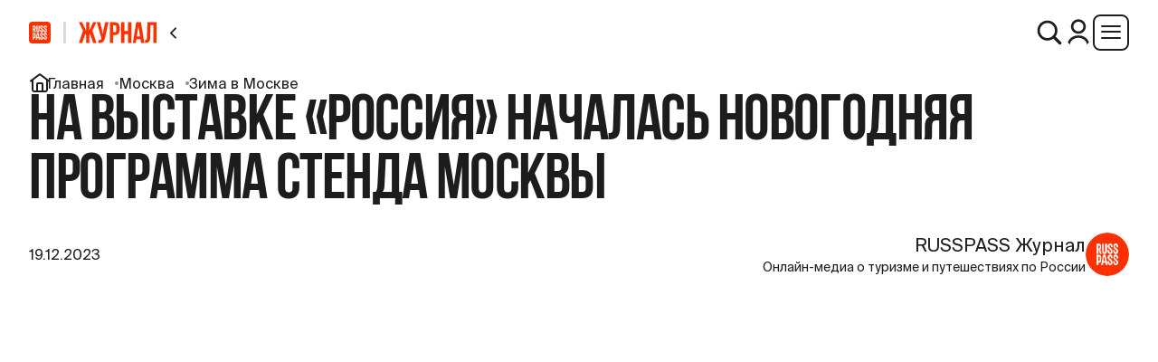

--- FILE ---
content_type: text/html; charset=utf-8
request_url: https://mag.russpass.ru/rubric/zima-v-moskve/na-vystavke-rossiya-nachalas-novogodnyaya-programma-stenda-moskvy
body_size: 49190
content:
<!DOCTYPE html><html lang="ru"><head><meta charSet="utf-8"/><meta name="viewport" content="width=device-width"/><link rel="preload" href="/media/original_images/zhurnal.svg" as="image" fetchpriority="high"/><meta name="robots" content="max-image-preview:large"/><meta property="og:type" content="home.B2CMaterialPage"/><meta name="description" content="До 14 января 2024 года на стенде столицы будет проходить тематический трек «Новый год в Москве»"/><meta property="og:description" content="До 14 января 2024 года на стенде столицы будет проходить тематический трек «Новый год в Москве»"/><title>На выставке «Россия» началась новогодняя программа стенда Москвы — RUSSPASS Журнал</title><meta property="og:title" content="На выставке «Россия» началась новогодняя программа стенда Москвы — RUSSPASS Журнал"/><meta property="og:url" content="https://mag.russpass.ru/rubric/zima-v-moskve/na-vystavke-rossiya-nachalas-novogodnyaya-programma-stenda-moskvy"/><link rel="canonical" href="https://mag.russpass.ru/rubric/zima-v-moskve/na-vystavke-rossiya-nachalas-novogodnyaya-programma-stenda-moskvy"/><link rel="preload" href="/media/original_images/Logo_square_primary.svg" as="image" fetchpriority="high"/><link rel="preload" href="/_next/static/media/footer-logo-mag.56265c60.svg" as="image" fetchpriority="high"/><meta name="next-head-count" content="13"/><link rel="apple-touch-icon-precomposed" sizes="57x57" href="/favicon/apple-touch-icon-57x57.png"/><link rel="apple-touch-icon-precomposed" sizes="114x114" href="/favicon/apple-touch-icon-114x114.png"/><link rel="apple-touch-icon-precomposed" sizes="72x72" href="/favicon/apple-touch-icon-72x72.png"/><link rel="apple-touch-icon-precomposed" sizes="144x144" href="/favicon/apple-touch-icon-144x144.png"/><link rel="apple-touch-icon-precomposed" sizes="60x60" href="/favicon/apple-touch-icon-60x60.png"/><link rel="apple-touch-icon-precomposed" sizes="120x120" href="/favicon/apple-touch-icon-120x120.png"/><link rel="apple-touch-icon-precomposed" sizes="76x76" href="/favicon/apple-touch-icon-76x76.png"/><link rel="apple-touch-icon-precomposed" sizes="152x152" href="/favicon/apple-touch-icon-152x152.png"/><link rel="icon" type="image/png" href="/favicon/favicon-196x196.png" sizes="196x196"/><link rel="icon" type="image/png" href="/favicon/favicon-96x96.png" sizes="96x96"/><link rel="icon" type="image/png" href="/favicon/favicon-32x32.png" sizes="32x32"/><link rel="icon" type="image/png" href="/favicon/favicon-16x16.png" sizes="16x16"/><link rel="icon" type="image/png" href="/favicon/favicon-128.png" sizes="128x128"/><link rel="alternate" type="application/rss+xml" title="Лента" href="https://mag.russpass.ru/rss-discover.xml"/><meta name="application-name" content=" "/><meta name="msapplication-TileColor" content="#FFFFFF"/><meta name="msapplication-TileImage" content="/favicon/mstile-144x144.png"/><meta name="msapplication-square70x70logo" content="/favicon/mstile-70x70.png"/><meta name="msapplication-square150x150logo" content="/favicon/mstile-150x150.png"/><meta name="msapplication-wide310x150logo" content="/favicon/mstile-310x150.png"/><meta name="msapplication-square310x310logo" content="/favicon/mstile-310x310.png"/><meta name="google-site-verification" content="IXusFYnn9bL_hJs9rtJw9fm-_uMaawxdx_KP8pHYWkg"/><meta name="yandex-verification" content="d809572ab5721536"/><meta name="google-site-verification" content="LhXp5Wz2zEjyEhv3QVe-S5xD-d0_lo2eTMGWHGbsFDA"/><meta name="yandex-verification" content="995af30db981872f"/><meta name="viewport" content="width=device-width, initial-scale=1, maximum-scale=1.0, user-scalable=no"/><script type="text/javascript">
            var _tmr = window._tmr || (window._tmr = []);
            _tmr.push({id: "3676470", type: "pageView", start: (new Date()).getTime()});
            (function (d, w, id)
            {   if (d.getElementById(id)) return;   var ts = d.createElement("script"); ts.type = "text/javascript"; ts.async = true; ts.id = id;   ts.src = "https://top-fwz1.mail.ru/js/code.js";   var f = function () {var s = d.getElementsByTagName("script")[0]; s.parentNode.insertBefore(ts, s);}
            ;
              if (w.opera == "[object Opera]") { d.addEventListener("DOMContentLoaded", f, false); } else { f(); }
            })(document, window, "tmr-code");
            </script><link rel="preload" href="/_next/static/media/0890d3b0581bbb4d-s.p.ttf" as="font" type="font/ttf" crossorigin="anonymous" data-next-font="size-adjust"/><link rel="preload" href="/_next/static/media/219ccdaaeda458ff-s.p.ttf" as="font" type="font/ttf" crossorigin="anonymous" data-next-font="size-adjust"/><link rel="preload" href="/_next/static/media/811b7466bc005f2a-s.p.ttf" as="font" type="font/ttf" crossorigin="anonymous" data-next-font="size-adjust"/><link rel="preload" href="/_next/static/media/47c8a4aa20345ed1-s.p.ttf" as="font" type="font/ttf" crossorigin="anonymous" data-next-font="size-adjust"/><link rel="preload" href="/_next/static/media/b9dbf34f945ad521-s.p.otf" as="font" type="font/otf" crossorigin="anonymous" data-next-font="size-adjust"/><link rel="preload" href="/_next/static/media/be7bb82ed363a696-s.p.ttf" as="font" type="font/ttf" crossorigin="anonymous" data-next-font="size-adjust"/><link rel="preload" href="/_next/static/media/ce6d9583d92c9635-s.p.ttf" as="font" type="font/ttf" crossorigin="anonymous" data-next-font="size-adjust"/><link rel="preload" href="/_next/static/media/369d39fefe6f6bed-s.p.ttf" as="font" type="font/ttf" crossorigin="anonymous" data-next-font="size-adjust"/><link rel="preload" href="/_next/static/media/6e3cbd83ab7c4e47-s.p.ttf" as="font" type="font/ttf" crossorigin="anonymous" data-next-font="size-adjust"/><link rel="preload" href="/_next/static/css/1d2b63f82b30a738.css" as="style"/><link rel="stylesheet" href="/_next/static/css/1d2b63f82b30a738.css" data-n-g=""/><link rel="preload" href="/_next/static/css/b31d19b3e324ca70.css" as="style"/><link rel="stylesheet" href="/_next/static/css/b31d19b3e324ca70.css" data-n-p=""/><link rel="preload" href="/_next/static/css/635cca6babab51dc.css" as="style"/><link rel="stylesheet" href="/_next/static/css/635cca6babab51dc.css" data-n-p=""/><link rel="preload" href="/_next/static/css/7f26d49e49901304.css" as="style"/><link rel="stylesheet" href="/_next/static/css/7f26d49e49901304.css" data-n-p=""/><link rel="preload" href="/_next/static/css/95eddf1e88398b6b.css" as="style"/><link rel="stylesheet" href="/_next/static/css/95eddf1e88398b6b.css" data-n-p=""/><link rel="preload" href="/_next/static/css/f5b5b0d1b4f90bcf.css" as="style"/><link rel="stylesheet" href="/_next/static/css/f5b5b0d1b4f90bcf.css" data-n-p=""/><noscript data-n-css=""></noscript><script defer="" nomodule="" src="/_next/static/chunks/polyfills-42372ed130431b0a.js"></script><script src="/_next/static/chunks/webpack-f300e24c36c88d0e.js" defer=""></script><script src="/_next/static/chunks/framework-e952fed463eb8e34.js" defer=""></script><script src="/_next/static/chunks/main-1e33967e4990acc5.js" defer=""></script><script src="/_next/static/chunks/pages/_app-0cc85723b8a5a181.js" defer=""></script><script src="/_next/static/chunks/33-92994135e57e504b.js" defer=""></script><script src="/_next/static/chunks/731-f8363b60ae004bea.js" defer=""></script><script src="/_next/static/chunks/302-936312e344a26325.js" defer=""></script><script src="/_next/static/chunks/767-87d012ed08caafda.js" defer=""></script><script src="/_next/static/chunks/222-c90603eaa47256dc.js" defer=""></script><script src="/_next/static/chunks/594-2a24c6001e67619c.js" defer=""></script><script src="/_next/static/chunks/pages/rubric/%5BrubricName%5D/%5Bslug%5D-111cb5371e219968.js" defer=""></script><script src="/_next/static/C8EFWxV1dtIF1a19yLSBl/_buildManifest.js" defer=""></script><script src="/_next/static/C8EFWxV1dtIF1a19yLSBl/_ssgManifest.js" defer=""></script><style id="__jsx-3003438256">:root{--font-suisse-intl:'__SuisseIntl_835d95', '__SuisseIntl_Fallback_835d95';--font-proto-grotesk:'__ProtoGrotesk_811acf', '__ProtoGrotesk_Fallback_811acf';--font-bebas-neue:'__BebasNeue_2e206c', '__BebasNeue_Fallback_2e206c'}</style><style id="__jsx-4074575948">.tag_na-vystavke-rossiya-nachalas-novogodnyaya-programma-stenda-moskvy{display:none}</style><style id="__jsx-8206cbf507701f34">#page-content{overflow:clip}</style><style id="__jsx-59153408">.MoreArticles_moreArticles__GdWe0 .description[data-rubric-slug="undefined"] .tag{display:none}</style><style id="__jsx-2010268628">@media(min-width:1440px){.MoreArticles_cards__vbrQI>*:nth-child(n + 10){display:none}}@media(min-width:768px)and (max-width:1439px){.MoreArticles_cards__vbrQI>*:nth-child(n + 9){display:none}}@media(max-width:767px){.MoreArticles_cards__vbrQI>*:nth-child(n + 7){display:none}}</style></head><body><div style="position:absolute;width:0;height:0;overflow:hidden"><?xml version="1.0" encoding="utf-8"?><svg xmlns="http://www.w3.org/2000/svg" xmlns:xlink="http://www.w3.org/1999/xlink"><symbol fill="none" viewBox="0 0 10 18" id="arrow" xmlns="http://www.w3.org/2000/svg"><path d="M8.732 16.464 1.268 8.999l7.464-7.464" stroke="currentColor" stroke-width="2.488" stroke-linecap="round" stroke-linejoin="round"/></symbol><symbol fill="none" viewBox="0 0 24 24" id="book-open" xmlns="http://www.w3.org/2000/svg"><path d="m12 21-.1-.15c-.695-1.042-1.042-1.563-1.5-1.94a4 4 0 0 0-1.378-.737C8.453 18 7.827 18 6.575 18H5.2c-1.12 0-1.68 0-2.108-.218a2 2 0 0 1-.874-.874C2 16.48 2 15.92 2 14.8V6.2c0-1.12 0-1.68.218-2.108a2 2 0 0 1 .874-.874C3.52 3 4.08 3 5.2 3h.4c2.24 0 3.36 0 4.216.436a4 4 0 0 1 1.748 1.748C12 6.04 12 7.16 12 9.4M12 21V9.4M12 21l.1-.15c.695-1.042 1.042-1.563 1.5-1.94a3.999 3.999 0 0 1 1.378-.737C15.547 18 16.173 18 17.425 18H18.8c1.12 0 1.68 0 2.108-.218a2 2 0 0 0 .874-.874C22 16.48 22 15.92 22 14.8V6.2c0-1.12 0-1.68-.218-2.108a2 2 0 0 0-.874-.874C20.48 3 19.92 3 18.8 3h-.4c-2.24 0-3.36 0-4.216.436a4 4 0 0 0-1.748 1.748C12 6.04 12 7.16 12 9.4" stroke="currentColor" stroke-width="2" stroke-linecap="round" stroke-linejoin="round"/></symbol><symbol fill="none" viewBox="0 0 24 25" id="camera" xmlns="http://www.w3.org/2000/svg"><path d="M2 8.202A2.702 2.702 0 0 1 4.702 5.5c.775 0 1.463-.496 1.709-1.232L6.5 4c.042-.127.063-.19.086-.246a2 2 0 0 1 1.735-1.25c.06-.004.127-.004.26-.004h6.838c.133 0 .2 0 .26.004a2 2 0 0 1 1.735 1.25c.023.056.044.12.086.246l.09.268A1.801 1.801 0 0 0 19.297 5.5 2.702 2.702 0 0 1 22 8.202V16.7c0 1.68 0 2.52-.327 3.162a3 3 0 0 1-1.311 1.311c-.642.327-1.482.327-3.162.327H6.8c-1.68 0-2.52 0-3.162-.327a3 3 0 0 1-1.311-1.311C2 19.22 2 18.38 2 16.7V8.202Z" stroke="currentColor" stroke-width="2" stroke-linecap="round" stroke-linejoin="round"/><path d="M12 17a4.5 4.5 0 1 0 0-9 4.5 4.5 0 0 0 0 9Z" stroke="currentColor" stroke-width="2" stroke-linecap="round" stroke-linejoin="round"/></symbol><symbol fill="none" viewBox="0 0 24 24" id="check" xmlns="http://www.w3.org/2000/svg"><path d="M16.806 8a1.154 1.154 0 0 0-.797.355c-1.846 1.87-3.8 3.98-5.643 5.881L7.9 12.184a1.154 1.154 0 0 0-1.637.16 1.183 1.183 0 0 0 .162 1.654l3.287 2.736a1.152 1.152 0 0 0 1.559-.08c2.086-2.113 4.342-4.58 6.38-6.644a1.179 1.179 0 0 0-.005-1.68 1.153 1.153 0 0 0-.84-.33Z" fill="#000"/></symbol><symbol fill="none" viewBox="0 0 30 30" id="chevron-left" xmlns="http://www.w3.org/2000/svg"><path d="m18.75 22.5-7.5-7.5 7.5-7.5" stroke="currentColor" stroke-width="2.5" stroke-linecap="round" stroke-linejoin="round"/></symbol><symbol fill="none" viewBox="0 0 30 30" id="chevron-right" xmlns="http://www.w3.org/2000/svg"><path d="m11.25 22.5 7.5-7.5-7.5-7.5" stroke="currentColor" stroke-width="2.5" stroke-linecap="round" stroke-linejoin="round"/></symbol><symbol fill="none" viewBox="0 0 517 305" id="decor" xmlns="http://www.w3.org/2000/svg"><path d="M486.895 116.61c-67.039 54.251-224.826 157.806-319.667 138.012C48.678 229.88 282.98 170.045 301.015 80.02 315.442 8 118.769 73.115 18.629 114.675" stroke="currentColor" stroke-width="94"/></symbol><symbol fill="none" viewBox="0 0 34 34" id="dz" xmlns="http://www.w3.org/2000/svg"><path fill-rule="evenodd" clip-rule="evenodd" d="M1.676 5.332C.336 7.652.336 10.768.336 16.999c0 6.23 0 9.346 1.34 11.666a10 10 0 0 0 3.66 3.66c2.32 1.34 5.436 1.34 11.667 1.34 6.23 0 9.346 0 11.666-1.34a9.998 9.998 0 0 0 3.66-3.66c1.34-2.32 1.34-5.435 1.34-11.666 0-6.231 0-9.346-1.34-11.667a10 10 0 0 0-3.66-3.66C26.35.332 23.233.332 17.003.332c-6.231 0-9.346 0-11.667 1.34a10 10 0 0 0-3.66 3.66Zm15.327-5L16.4 8.984a7.986 7.986 0 0 1-7.413 7.413l-8.652.602 8.652.602a7.986 7.986 0 0 1 7.413 7.412l.602 8.652.602-8.652a7.986 7.986 0 0 1 7.412-7.412l8.652-.602-8.652-.602a7.986 7.986 0 0 1-7.412-7.413L17.003.332Z" fill="currentColor"/></symbol><symbol fill="none" viewBox="0 0 24 24" id="home" xmlns="http://www.w3.org/2000/svg"><path d="M9 21v-7.4c0-.56 0-.84.109-1.054a1 1 0 0 1 .437-.437C9.76 12 10.04 12 10.6 12h2.8c.56 0 .84 0 1.054.109a1 1 0 0 1 .437.437C15 12.76 15 13.04 15 13.6V21M2 9.5l9.04-6.78c.344-.258.516-.387.705-.437a1 1 0 0 1 .51 0c.189.05.36.179.705.437L22 9.5M4 8v9.8c0 1.12 0 1.68.218 2.108a2 2 0 0 0 .874.874C5.52 21 6.08 21 7.2 21h9.6c1.12 0 1.68 0 2.108-.218a2 2 0 0 0 .874-.874C20 19.48 20 18.92 20 17.8V8l-6.08-4.56c-.688-.516-1.033-.775-1.41-.874a2 2 0 0 0-1.02 0c-.377.1-.722.358-1.41.874L4 8Z" stroke="currentColor" stroke-width="2" stroke-linecap="round" stroke-linejoin="round"/></symbol><symbol fill="none" viewBox="0 0 24 24" id="lang-en" xmlns="http://www.w3.org/2000/svg"><g clip-path="url(#aja)"><mask id="ajb" style="mask-type:alpha" maskUnits="userSpaceOnUse" x="0" y="0" width="24" height="24"><path d="M12 24c6.627 0 12-5.373 12-12S18.627 0 12 0 0 5.373 0 12s5.373 12 12 12Z" fill="#fff"/></mask><g mask="url(#ajb)"><path d="m0 0 .375 1.031L0 2.11v1.079l1.5 2.53L0 8.25v1.5L1.5 12 0 14.25v1.5l1.5 2.531L0 20.813V24l1.031-.375L2.11 24h1.079l2.53-1.5L8.25 24h1.5L12 22.5l2.25 1.5h1.5l2.531-1.5 2.532 1.5H24l-.375-1.031L24 21.89v-1.078l-1.5-2.532L24 15.75v-1.5L22.5 12 24 9.75v-1.5l-1.5-2.531L24 3.187V0l-1.031.375L21.89 0h-1.078L18.28 1.5 15.75 0h-1.5L12 1.5 9.75 0h-1.5L5.719 1.5 3.187 0H0Z" fill="#EEE"/><path d="M15.75 0v5.063L20.813 0H15.75ZM24 3.188 18.937 8.25H24V3.187ZM0 8.25h5.063L0 3.187V8.25ZM3.188 0 8.25 5.063V0H3.187ZM8.25 24v-5.063L3.187 24H8.25ZM0 20.812l5.063-5.062H0v5.063Zm24-5.062h-5.063L24 20.813V15.75ZM20.812 24l-5.062-5.063V24h5.063Z" fill="#0052B4"/><path d="M0 0v2.11l6.14 6.14h2.11L0 0Zm9.75 0v9.75H0v4.5h9.75V24h4.5v-9.75H24v-4.5h-9.75V0h-4.5Zm12.14 0-6.14 6.14v2.11L24 0h-2.11ZM8.25 15.75 0 24h2.11l6.14-6.14v-2.11Zm7.5 0L24 24v-2.11l-6.14-6.14h-2.11Z" fill="#D80027"/></g></g><defs><clipPath id="aja"><path fill="#fff" d="M0 0h24v24H0z"/></clipPath></defs></symbol><symbol fill="none" viewBox="0 0 24 24" id="lang-ru" xmlns="http://www.w3.org/2000/svg"><g clip-path="url(#aka)"><path d="M11.963.75C7.087.75 2.925 3.9 1.386 8.25h21.225C21.037 3.9 16.875.75 11.962.75Z" fill="#F9F9F9"/><path d="M11.963 23.25c4.912 0 9.075-3.15 10.612-7.5H1.387c1.538 4.387 5.7 7.5 10.575 7.5Z" fill="#ED4C5C"/><path d="M1.387 8.25A11.248 11.248 0 0 0 .75 12c0 1.313.225 2.588.637 3.75h21.226c.412-1.162.637-2.438.637-3.75 0-1.313-.225-2.588-.637-3.75H1.387Z" fill="#428BC1"/></g><defs><clipPath id="aka"><path fill="#fff" d="M0 0h24v24H0z"/></clipPath></defs></symbol><symbol fill="none" viewBox="0 0 127 40" id="logo-dark" xmlns="http://www.w3.org/2000/svg"><path d="M0 6.088A6.088 6.088 0 0 1 6.088 0h27.825A6.088 6.088 0 0 1 40 6.088v27.825A6.088 6.088 0 0 1 33.913 40H6.088A6.088 6.088 0 0 1 0 33.913V6.088Z" fill="#FF3000"/><path d="M30.129 33.125c-1.786 0-3.016-.979-3.016-4.01v-.653h1.984v.653c0 1.612.437 2.053 1.032 2.053s1.012-.441 1.012-1.19c0-.94-.139-1.458-1.528-2.437-1.627-1.132-2.38-2.34-2.38-3.895 0-1.977 1.07-3.166 2.896-3.166 1.27 0 2.956.384 2.956 3.607v.749h-1.984v-.749c0-1.266-.416-1.688-.972-1.688-.595 0-.913.422-.913 1.17 0 .767.179 1.4 1.568 2.437 1.726 1.286 2.341 2.303 2.341 3.972 0 1.67-.794 3.147-2.996 3.147Zm-6.766 0c-1.786 0-3.016-.825-3.016-4.01v-.653h1.984v.653c0 1.612.437 2.053 1.032 2.053s1.012-.441 1.012-1.19c0-.94-.139-1.458-1.528-2.437-1.627-1.132-2.38-2.34-2.38-3.895 0-1.977 1.07-3.166 2.896-3.166 1.27 0 2.956.384 2.956 3.607v.749h-1.984v-.749c0-1.266-.416-1.688-.972-1.688-.595 0-.913.422-.913 1.17 0 .767.179 1.4 1.568 2.437 1.726 1.286 2.341 2.303 2.341 3.972 0 1.67-.794 3.147-2.996 3.147Zm6.766-13.605c-1.786 0-3.016-.979-3.016-4.01v-.653h1.984v.653c0 1.612.437 2.053 1.032 2.053s1.012-.441 1.012-1.19c0-.94-.139-1.458-1.528-2.437-1.627-1.132-2.38-2.34-2.38-3.895 0-1.976 1.07-3.166 2.896-3.166 1.27 0 2.956.384 2.956 3.607v.749h-1.984v-.749c0-1.266-.416-1.688-.972-1.688-.595 0-.913.422-.913 1.17 0 .768.179 1.4 1.568 2.437 1.726 1.286 2.341 2.303 2.341 3.972 0 1.67-.794 3.147-2.996 3.147Zm-6.766 0c-1.786 0-3.016-.825-3.016-4.01v-.653h1.984v.653c0 1.612.437 2.053 1.032 2.053s1.012-.441 1.012-1.19c0-.94-.139-1.458-1.528-2.437-1.627-1.132-2.38-2.34-2.38-3.895 0-1.976 1.07-3.166 2.896-3.166 1.27 0 2.956.384 2.956 3.607v.749h-1.984v-.749c0-1.266-.416-1.688-.972-1.688-.595 0-.913.422-.913 1.17 0 .768.179 1.4 1.568 2.437 1.726 1.286 2.341 2.303 2.341 3.972 0 1.67-.794 3.147-2.996 3.147ZM8.859 28.462h.397c.873 0 1.31-.422 1.31-2.379V24.97c0-1.957-.437-2.38-1.31-2.38H8.86v5.872Zm0 4.471H6.875V20.672h2.381c2.58 0 3.294 1.42 3.294 4.106v1.497c0 2.686-.714 4.106-3.294 4.106H8.86v2.552Zm.397-19.994h-.397V8.986h.397c.893 0 1.31.288 1.31 1.63v.691c0 1.344-.417 1.632-1.31 1.632Zm3.67 6.39L11.4 14.223c.734-.595 1.15-1.573 1.15-2.782v-.96c0-2.244-1.03-3.415-3.293-3.415H6.875v12.261h1.984v-4.47h.258c.1 0 .238 0 .456-.02l1.19 4.49h2.164Zm2.262 9.133 1.012-5.871h.16l1.01 5.871h-2.182Zm2.937 4.471h1.984l-2.202-12.261h-3.254l-2.222 12.261h1.984l.456-2.552h2.818l.436 2.552ZM16.478 19.52c-2.44 0-2.897-1.784-2.897-3.953v-8.5h2.064v8.673c0 1.516.278 1.861.833 1.861.556 0 .833-.345.833-1.86V7.066h2.064v8.5c0 2.169-.456 3.953-2.897 3.953Z" fill="#fff"/><path d="m66.336 33.145 6.405-19.61v19.61h4.786V7.058h-7.556l-6.154 20.33-6.333-20.33H50v26.087h4.786v-19.61l6.44 19.61h5.11Z" fill="#FF3000"/><path d="M78.77 33.145h5.253l1.835-5.29h10.147l1.836 5.29h5.577L93.666 7.058h-5.181l-9.716 26.087Zm12.162-19.79 3.598 10.29h-7.197l3.599-10.29ZM115.271 6.59c-7.988 0-12.774 5.29-12.774 13.386 0 8.348 4.57 13.637 11.911 13.637 3.706 0 6.369-1.367 7.844-3.526l.144 3.058h4.066V19.292h-11.263v4.21h6.513v.432c0 4.174-3.742 5.577-6.513 5.577-4.462 0-7.376-3.31-7.376-9.535s3.058-9.284 7.412-9.284c2.915 0 5.434 1.403 6.261 4.282h4.894c-.864-4.822-4.966-8.384-11.119-8.384Z" fill="#1D1D1D"/></symbol><symbol fill="none" viewBox="0 0 127 40" id="logo-light" xmlns="http://www.w3.org/2000/svg"><path d="M0 6.088A6.088 6.088 0 0 1 6.088 0h27.825A6.088 6.088 0 0 1 40 6.088v27.825A6.088 6.088 0 0 1 33.913 40H6.088A6.088 6.088 0 0 1 0 33.913V6.088Z" fill="#FF3000"/><path d="M30.129 33.125c-1.786 0-3.016-.979-3.016-4.01v-.653h1.984v.653c0 1.612.437 2.053 1.032 2.053s1.012-.441 1.012-1.19c0-.94-.139-1.458-1.528-2.437-1.627-1.132-2.38-2.34-2.38-3.895 0-1.977 1.07-3.166 2.896-3.166 1.27 0 2.956.384 2.956 3.607v.749h-1.984v-.749c0-1.266-.416-1.688-.972-1.688-.595 0-.913.422-.913 1.17 0 .767.179 1.4 1.568 2.437 1.726 1.286 2.341 2.303 2.341 3.972 0 1.67-.794 3.147-2.996 3.147Zm-6.766 0c-1.786 0-3.016-.825-3.016-4.01v-.653h1.984v.653c0 1.612.437 2.053 1.032 2.053s1.012-.441 1.012-1.19c0-.94-.139-1.458-1.528-2.437-1.627-1.132-2.38-2.34-2.38-3.895 0-1.977 1.07-3.166 2.896-3.166 1.27 0 2.956.384 2.956 3.607v.749h-1.984v-.749c0-1.266-.416-1.688-.972-1.688-.595 0-.913.422-.913 1.17 0 .767.179 1.4 1.568 2.437 1.726 1.286 2.341 2.303 2.341 3.972 0 1.67-.794 3.147-2.996 3.147Zm6.766-13.605c-1.786 0-3.016-.979-3.016-4.01v-.653h1.984v.653c0 1.612.437 2.053 1.032 2.053s1.012-.441 1.012-1.19c0-.94-.139-1.458-1.528-2.437-1.627-1.132-2.38-2.34-2.38-3.895 0-1.976 1.07-3.166 2.896-3.166 1.27 0 2.956.384 2.956 3.607v.749h-1.984v-.749c0-1.266-.416-1.688-.972-1.688-.595 0-.913.422-.913 1.17 0 .768.179 1.4 1.568 2.437 1.726 1.286 2.341 2.303 2.341 3.972 0 1.67-.794 3.147-2.996 3.147Zm-6.766 0c-1.786 0-3.016-.825-3.016-4.01v-.653h1.984v.653c0 1.612.437 2.053 1.032 2.053s1.012-.441 1.012-1.19c0-.94-.139-1.458-1.528-2.437-1.627-1.132-2.38-2.34-2.38-3.895 0-1.976 1.07-3.166 2.896-3.166 1.27 0 2.956.384 2.956 3.607v.749h-1.984v-.749c0-1.266-.416-1.688-.972-1.688-.595 0-.913.422-.913 1.17 0 .768.179 1.4 1.568 2.437 1.726 1.286 2.341 2.303 2.341 3.972 0 1.67-.794 3.147-2.996 3.147ZM8.859 28.462h.397c.873 0 1.31-.422 1.31-2.379V24.97c0-1.957-.437-2.38-1.31-2.38H8.86v5.872Zm0 4.471H6.875V20.672h2.381c2.58 0 3.294 1.42 3.294 4.106v1.497c0 2.686-.714 4.106-3.294 4.106H8.86v2.552Zm.397-19.994h-.397V8.986h.397c.893 0 1.31.288 1.31 1.63v.691c0 1.344-.417 1.632-1.31 1.632Zm3.67 6.39L11.4 14.223c.734-.595 1.15-1.573 1.15-2.782v-.96c0-2.244-1.03-3.415-3.293-3.415H6.875v12.261h1.984v-4.47h.258c.1 0 .238 0 .456-.02l1.19 4.49h2.164Zm2.262 9.133 1.012-5.871h.16l1.01 5.871h-2.182Zm2.937 4.471h1.984l-2.202-12.261h-3.254l-2.222 12.261h1.984l.456-2.552h2.818l.436 2.552ZM16.478 19.52c-2.44 0-2.897-1.784-2.897-3.953v-8.5h2.064v8.673c0 1.516.278 1.861.833 1.861.556 0 .833-.345.833-1.86V7.066h2.064v8.5c0 2.169-.456 3.953-2.897 3.953Z" fill="#fff"/><path d="m66.336 33.145 6.405-19.61v19.61h4.786V7.058h-7.556l-6.154 20.33-6.333-20.33H50v26.087h4.786v-19.61l6.44 19.61h5.11Z" fill="#FF3000"/><path d="M78.77 33.145h5.253l1.835-5.29h10.147l1.836 5.29h5.577L93.666 7.058h-5.181l-9.716 26.087Zm12.162-19.79 3.598 10.29h-7.197l3.599-10.29ZM115.271 6.59c-7.988 0-12.774 5.29-12.774 13.386 0 8.348 4.57 13.637 11.911 13.637 3.706 0 6.369-1.367 7.844-3.526l.144 3.058h4.066V19.292h-11.263v4.21h6.513v.432c0 4.174-3.742 5.577-6.513 5.577-4.462 0-7.376-3.31-7.376-9.535s3.058-9.284 7.412-9.284c2.915 0 5.434 1.403 6.261 4.282h4.894c-.864-4.822-4.966-8.384-11.119-8.384Z" fill="#fff"/></symbol><symbol fill="none" viewBox="0 0 24 25" id="mail-01" xmlns="http://www.w3.org/2000/svg"><path d="M2.285 20.071h-1.3a1.3 1.3 0 0 0 1.3 1.3v-1.3Zm19.429 0v1.3a1.3 1.3 0 0 0 1.3-1.3h-1.3Zm0-15.543h1.3a1.3 1.3 0 0 0-1.3-1.3v1.3Zm-19.429 0v-1.3a1.3 1.3 0 0 0-1.3 1.3h1.3Zm9.718 9.228-.67 1.115.67.402.669-.402-.67-1.115ZM2.285 5.828h19.429v-2.6H2.285v2.6Zm18.129 2.095V20.07h2.6V7.923h-2.6Zm1.3 10.848H2.285v2.6h19.429v-2.6Zm-18.129 1.3V7.923h-2.6V20.07h2.6ZM1.616 9.038l9.717 5.833 1.339-2.23-9.718-5.833-1.338 2.23Zm11.056 5.833 9.711-5.834-1.338-2.229-9.712 5.834 1.339 2.229ZM3.585 7.923V4.528h-2.6v3.395h2.6Zm16.829-3.395v3.395h2.6V4.528h-2.6Z" fill="#1D1D1D"/></symbol><symbol fill="none" viewBox="0 0 24 24" id="map" xmlns="http://www.w3.org/2000/svg"><path d="m9 18-7 4V6l7-4m0 16 7 4m-7-4V2m7 20 6-4V2l-6 4m0 16V6m0 0L9 2" stroke="currentColor" stroke-width="2" stroke-linecap="round" stroke-linejoin="round"/></symbol><symbol fill="none" viewBox="0 0 16 16" id="microphone-off-01" xmlns="http://www.w3.org/2000/svg"><path d="M10 6.267V3.333a2 2 0 0 0-3.791-.889M8 12.667v2m0-2A4.667 4.667 0 0 1 3.334 8V6.667m4.667 6A4.667 4.667 0 0 0 12.667 8V6.667m-7.333 8h5.333M8.001 10a2 2 0 0 1-2-2V6l3.415 3.414A1.994 1.994 0 0 1 8 10Z" stroke="#000" stroke-width="1.5" stroke-linecap="round" stroke-linejoin="round"/><rect x="6" y="1.333" width="4" height="8.667" rx="2" fill="#000" stroke="#000" stroke-width="1.5"/></symbol><symbol fill="none" viewBox="0 0 17 7" id="mobile-menu" xmlns="http://www.w3.org/2000/svg"><rect width="16.1" height="1.4" rx=".7" fill="currentColor"/><rect y="4.9" width="16.1" height="1.4" rx=".7" fill="currentColor"/></symbol><symbol fill="none" viewBox="0 0 15 15" id="mobile-menu-close" xmlns="http://www.w3.org/2000/svg"><path fill-rule="evenodd" clip-rule="evenodd" d="M1.08 0 .005 1.077l5.921 5.922L0 12.924l1.077 1.077 5.925-5.925L12.926 14l1.077-1.077-5.924-5.924 5.92-5.92L12.922 0l-5.92 5.92L1.081 0Z" fill="currentColor"/></symbol><symbol fill="none" viewBox="0 0 60 60" id="modal-close" xmlns="http://www.w3.org/2000/svg"><path d="M45 15 15 45m0-30 30 30" stroke="#fff" stroke-opacity=".8" stroke-width="1.5" stroke-linecap="round" stroke-linejoin="round"/></symbol><symbol fill="none" viewBox="0 0 24 24" id="more-categories" xmlns="http://www.w3.org/2000/svg"><path d="m10.364 13.636-3.682 3.682m0 0L3 21m3.682-3.682L3 13.636m3.682 3.682L10.364 21M3 3h7.364v7.364H3V3Zm18 3.682a3.682 3.682 0 1 1-7.364 0 3.682 3.682 0 0 1 7.364 0Zm0 6.954V21h-7.364L21 13.636Z" stroke="currentColor" stroke-width="2" stroke-linecap="round" stroke-linejoin="round"/></symbol><symbol fill="none" viewBox="0 0 34 34" id="ok" xmlns="http://www.w3.org/2000/svg"><path fill-rule="evenodd" clip-rule="evenodd" d="M1.676 5.332C.336 7.652.336 10.768.336 16.999c0 6.23 0 9.346 1.34 11.666a10 10 0 0 0 3.66 3.66c2.32 1.34 5.436 1.34 11.667 1.34 6.23 0 9.346 0 11.666-1.34a10 10 0 0 0 3.66-3.66c1.34-2.32 1.34-5.435 1.34-11.666 0-6.231 0-9.346-1.34-11.667a10 10 0 0 0-3.66-3.66C26.35.332 23.233.332 17.003.332c-6.231 0-9.346 0-11.667 1.34a10 10 0 0 0-3.66 3.66Zm17.476 6.83a2.145 2.145 0 0 0-2.15-2.138c-1.183 0-2.148.958-2.148 2.137 0 1.178.965 2.136 2.149 2.136 1.185 0 2.149-.959 2.149-2.136Zm3.041 0c0 2.845-2.327 5.16-5.19 5.16-2.863 0-5.19-2.315-5.19-5.16 0-2.848 2.327-5.163 5.19-5.163 2.863 0 5.19 2.315 5.19 5.162Zm-.076 8.128a9.748 9.748 0 0 1-3.014 1.242l2.902 2.885c.594.59.594 1.548 0 2.139-.594.59-1.557.59-2.15 0l-2.853-2.836-2.85 2.836a1.523 1.523 0 0 1-1.076.442c-.39 0-.778-.147-1.075-.442a1.507 1.507 0 0 1 0-2.139l2.901-2.885a9.769 9.769 0 0 1-3.014-1.242 1.507 1.507 0 0 1-.476-2.085 1.524 1.524 0 0 1 2.096-.475 6.621 6.621 0 0 0 6.989 0 1.525 1.525 0 0 1 2.097.475c.447.707.233 1.64-.477 2.085Z" fill="currentColor"/></symbol>

    <symbol xmlns="http://www.w3.org/2000/svg" id="search-close" viewBox="0 0 20 20" fill="currentColor">
        <path d="M19.166 2.5L11.666 9.99902L19.166 17.5L17.5 19.167L9.99902 11.666L2.5 19.166L0.833984 17.5L8.33301 10L0.833984 2.5L2.5 0.833008L10 8.33301L17.5 0.833008L19.166 2.5Z" fill="currentColor"/>
    </symbol>

    <symbol fill="none" viewBox="0 0 39 39" id="search-not-found" xmlns="http://www.w3.org/2000/svg"><path d="m37 37-8.458-8.458m4.57-10.986c0 8.59-6.965 15.555-15.556 15.555C8.964 33.111 2 26.147 2 17.556 2 8.964 8.964 2 17.556 2c8.59 0 15.555 6.964 15.555 15.556ZM22.834 12.836l-10 10m0-10 10 10" stroke="currentColor" stroke-width="3.333" stroke-linecap="round" stroke-linejoin="round"/></symbol><symbol fill="none" viewBox="0 0 16 16" id="star" xmlns="http://www.w3.org/2000/svg"><path d="M7.484 1.621c.166-.352.248-.528.361-.584a.345.345 0 0 1 .31 0c.112.056.195.232.36.584l1.573 3.342a.835.835 0 0 0 .11.197c.031.035.07.064.111.085a.756.756 0 0 0 .212.048l3.518.54c.37.056.556.085.641.18a.39.39 0 0 1 .096.308c-.017.13-.15.267-.419.541l-2.544 2.6a.813.813 0 0 0-.145.17.39.39 0 0 0-.043.137c-.006.055.003.112.022.227l.6 3.672c.064.387.095.58.036.696a.362.362 0 0 1-.25.19c-.123.024-.289-.067-.62-.25l-3.145-1.735a.765.765 0 0 0-.199-.092.343.343 0 0 0-.138 0 .765.765 0 0 0-.199.092l-3.145 1.735c-.331.183-.497.274-.62.25a.361.361 0 0 1-.25-.19c-.06-.115-.028-.309.035-.696l.6-3.672a.864.864 0 0 0 .022-.227.39.39 0 0 0-.042-.138c-.026-.048-.066-.088-.145-.17L1.642 6.863c-.268-.274-.402-.411-.418-.54a.389.389 0 0 1 .095-.31c.086-.094.271-.123.642-.18l3.517-.539a.755.755 0 0 0 .212-.048.36.36 0 0 0 .112-.085c.036-.04.06-.093.11-.197l1.572-3.342Z" fill="currentColor"/></symbol><symbol fill="none" viewBox="0 0 34 34" id="tg" xmlns="http://www.w3.org/2000/svg"><path fill-rule="evenodd" clip-rule="evenodd" d="M10.336.332h13.333c5.523 0 10 4.477 10 10v13.333c0 5.523-4.477 10-10 10H10.336c-5.523 0-10-4.477-10-10V10.332c0-5.523 4.477-10 10-10Zm13.335 25.04s-.472 1.154-1.73.603l-4.718-3.617-3.04 2.752s-.236.184-.498.079c0 0-.236-.026-.498-.891-.289-.891-1.704-5.53-1.704-5.53l-4.692-1.573s-.707-.262-.786-.813c-.079-.55.812-.865.812-.865l18.636-7.313s1.52-.681 1.547.446l-3.329 16.722Zm-.29-13.76c.026-.393-.63 0-.63 0l-10.3 6.553a.386.386 0 0 0-.158.446l1.232 4.036c.079.236.42.21.472-.052l.288-2.464c0-.105.053-.184.131-.236.996-.891 8.414-7.549 8.729-7.863.34-.367.235-.42.235-.42Z" fill="currentColor"/></symbol><symbol fill="none" viewBox="0 0 24 24" id="users" xmlns="http://www.w3.org/2000/svg"><path d="M16 3.468a4.5 4.5 0 0 1 0 8.064m2 5.234c1.512.684 2.872 1.799 4 3.234M2 20c1.946-2.477 4.59-4 7.5-4s5.553 1.523 7.5 4M14 7.5a4.5 4.5 0 1 1-9 0 4.5 4.5 0 0 1 9 0Z" stroke="currentColor" stroke-width="2" stroke-linecap="round" stroke-linejoin="round"/></symbol><symbol fill="none" viewBox="0 0 34 34" id="vk" xmlns="http://www.w3.org/2000/svg"><path fill-rule="evenodd" clip-rule="evenodd" d="M1.676 5.332C.336 7.652.336 10.768.336 16.999c0 6.23 0 9.346 1.34 11.666a10 10 0 0 0 3.66 3.66c2.32 1.34 5.436 1.34 11.667 1.34 6.23 0 9.346 0 11.666-1.34a10 10 0 0 0 3.66-3.66c1.34-2.32 1.34-5.435 1.34-11.666 0-6.231 0-9.346-1.34-11.667a10 10 0 0 0-3.66-3.66C26.35.332 23.233.332 17.003.332c-6.231 0-9.347 0-11.667 1.34a10 10 0 0 0-3.66 3.66Zm4.91 5.417h2.43c.622 0 .855.272 1.088.945 1.189 3.462 3.193 6.489 4.017 6.489.31 0 .451-.143.451-.927v-3.58c-.056-1.018-.412-1.46-.675-1.785-.163-.202-.29-.36-.29-.584 0-.271.232-.558.618-.558h3.82c.514 0 .694.275.694.893v4.815c0 .515.223.696.378.696.309 0 .566-.18 1.133-.747 1.75-1.957 2.987-4.97 2.987-4.97.154-.36.44-.687 1.057-.687h2.43c.736 0 .89.378.736.893-.287 1.315-2.86 5.006-3.227 5.527l-.043.06c-.258.413-.36.619 0 1.082.127.178.397.444.707.747.32.312.68.665.966 1.004 1.044 1.175 1.831 2.166 2.05 2.849.2.685-.146 1.032-.841 1.032h-2.43c-.651 0-.98-.365-1.688-1.152-.3-.335-.669-.745-1.16-1.235-1.441-1.39-2.06-1.57-2.42-1.57-.489 0-.635.138-.635.832v2.18c0 .598-.191.945-1.736.945-2.575 0-5.405-1.563-7.414-4.447-3.012-4.223-3.836-7.416-3.836-8.06 0-.36.139-.687.833-.687Z" fill="currentColor"/></symbol>

    <symbol fill="none" viewBox="0 0 34 34" id="yt" xmlns="http://www.w3.org/2000/svg"><path fill-rule="evenodd" clip-rule="evenodd" d="M1.676 5.332C.336 7.652.336 10.768.336 16.999c0 6.23 0 9.346 1.34 11.666a10 10 0 0 0 3.66 3.66c2.32 1.34 5.436 1.34 11.667 1.34 6.23 0 9.346 0 11.666-1.34a10 10 0 0 0 3.66-3.66c1.34-2.32 1.34-5.435 1.34-11.666 0-6.231 0-9.346-1.34-11.667a10 10 0 0 0-3.66-3.66C26.35.332 23.233.332 17.003.332c-6.231 0-9.347 0-11.667 1.34a10 10 0 0 0-3.66 3.66Zm21.622 12.276-10 6.666a.833.833 0 0 1-1.295-.693V10.247a.833.833 0 0 1 1.295-.693l10 6.667a.833.833 0 0 1 0 1.387Z" fill="currentColor"/></symbol>

    <symbol fill="none" viewBox="0 0 17 16" id="copy-06" xmlns="http://www.w3.org/2000/svg"><path fill-rule="evenodd" clip-rule="evenodd" d="M5.5 2H10.2333C11.7268 2 12.4735 2 13.044 2.29065C13.5457 2.54631 13.9537 2.95426 14.2094 3.45603C14.5 4.02646 14.5 4.77319 14.5 6.26667V11M4.63333 14H10.0333C10.7801 14 11.1534 14 11.4387 13.8547C11.6895 13.7268 11.8935 13.5229 12.0213 13.272C12.1667 12.9868 12.1667 12.6134 12.1667 11.8667V6.46667C12.1667 5.71993 12.1667 5.34656 12.0213 5.06135C11.8935 4.81046 11.6895 4.60649 11.4387 4.47866C11.1534 4.33333 10.7801 4.33333 10.0333 4.33333H4.63333C3.8866 4.33333 3.51323 4.33333 3.22801 4.47866C2.97713 4.60649 2.77316 4.81046 2.64532 5.06135C2.5 5.34656 2.5 5.71993 2.5 6.46667V11.8667C2.5 12.6134 2.5 12.9868 2.64532 13.272C2.77316 13.5229 2.97713 13.7268 3.22801 13.8547C3.51323 14 3.8866 14 4.63333 14Z" stroke="currentColor" stroke-opacity=".5" stroke-width="1.5" stroke-linecap="round" stroke-linejoin="round"/></symbol>

    <symbol fill="none" viewBox="0 0 14 14" id="calendar" xmlns="http://www.w3.org/2000/svg">
        <path d="M1.78125 5.16875C1.33942 5.16875 0.98125 5.52692 0.98125 5.96875C0.98125 6.41058 1.33942 6.76875 1.78125 6.76875V5.16875ZM1.78125 13.1875H0.98125C0.98125 13.6293 1.33942 13.9875 1.78125 13.9875L1.78125 13.1875ZM12.2188 13.1875V13.9875C12.6606 13.9875 13.0188 13.6293 13.0188 13.1875H12.2188ZM12.2188 2.24904H13.0188C13.0188 1.80722 12.6606 1.44904 12.2188 1.44904V2.24904ZM1.78125 2.24904V1.44904C1.33942 1.44904 0.98125 1.80722 0.98125 2.24904H1.78125ZM10.1188 0.79834V-0.00166017H8.51885V0.79834H10.1188ZM8.51885 3.53153V4.33153H10.1188V3.53153H8.51885ZM5.46833 0.79834V-0.00166017H3.86833V0.79834H5.46833ZM3.86833 3.52676V4.32676H5.46833V3.52676H3.86833ZM12.2188 5.16875H1.78125V6.76875H12.2188V5.16875ZM1.78125 3.04904H12.2188V1.44904H1.78125V3.04904ZM11.4187 5.96875V13.1875H13.0188V5.96875H11.4187ZM12.2188 12.3875H1.78125V13.9875H12.2188V12.3875ZM2.58125 13.1875V2.24904H0.98125V13.1875H2.58125ZM8.51885 0.79834V3.53153H10.1188V0.79834H8.51885ZM3.86833 0.79834V3.52676H5.46833V0.79834H3.86833ZM11.4187 2.24904V5.96875H13.0188V2.24904H11.4187Z" fill="currentColor"/>
    </symbol>

    <symbol fill="none" viewBox="0 0 14 14" id="clock" xmlns="http://www.w3.org/2000/svg">
        <path d="M7.80026 3.70955V2.90955H6.20026V3.70955H7.80026ZM7.00026 7.00026H6.20026V7.49469L6.64249 7.7158L7.00026 7.00026ZM9.12267 8.95589L9.83821 9.31366L10.5538 7.88258L9.83821 7.52481L9.12267 8.95589ZM12.4007 7.00026C12.4007 9.98285 9.98285 12.4007 7.00026 12.4007V14.0007C10.8665 14.0007 14.0007 10.8665 14.0007 7.00026H12.4007ZM7.00026 12.4007C4.01767 12.4007 1.5998 9.98285 1.5998 7.00026H-0.000195324C-0.000195324 10.8665 3.13402 14.0007 7.00026 14.0007V12.4007ZM1.5998 7.00026C1.5998 4.01767 4.01767 1.5998 7.00026 1.5998V-0.000195324C3.13402 -0.000195324 -0.000195324 3.13402 -0.000195324 7.00026H1.5998ZM7.00026 1.5998C9.98285 1.5998 12.4007 4.01767 12.4007 7.00026H14.0007C14.0007 3.13402 10.8665 -0.000195324 7.00026 -0.000195324V1.5998ZM6.20026 3.70955V7.00026H7.80026V3.70955H6.20026ZM6.64249 7.7158L9.12267 8.95589L9.83821 7.52481L7.35803 6.28472L6.64249 7.7158Z" fill="currentColor"/>
    </symbol>

    <symbol fill="none" viewBox="0 0 13 14" id="marker-pin-01" xmlns="http://www.w3.org/2000/svg">
        <path d="M6.3333 7.63529C7.35898 7.63529 8.19047 6.80381 8.19047 5.77812C8.19047 4.75244 7.35898 3.92096 6.3333 3.92096C5.30762 3.92096 4.47614 4.75244 4.47614 5.77812C4.47614 6.80381 5.30762 7.63529 6.3333 7.63529Z" stroke="currentColor" stroke-width="1.6" stroke-linecap="round" stroke-linejoin="round"/>
        <path d="M6.3333 13.2068C8.80952 10.7306 11.2857 8.51328 11.2857 5.77812C11.2857 3.04297 9.06846 0.825684 6.3333 0.825684C3.59814 0.825684 1.38086 3.04297 1.38086 5.77812C1.38086 8.51328 3.85708 10.7306 6.3333 13.2068Z" stroke="currentColor" stroke-width="1.6" stroke-linecap="round" stroke-linejoin="round"/>
    </symbol>


    <symbol fill="none" viewBox="0 0 12 12" id="coin-03" xmlns="http://www.w3.org/2000/svg">
        <path d="M5.01774 1.86075C5.67099 1.22062 6.56567 0.825928 7.55253 0.825928C9.55284 0.825928 11.1744 2.4475 11.1744 4.44781C11.1744 5.43469 10.7797 6.32938 10.1396 6.98264M8.06994 7.55228C8.06994 9.5526 6.44837 11.1742 4.44806 11.1742C2.44774 11.1742 0.826172 9.5526 0.826172 7.55228C0.826172 5.55197 2.44774 3.9304 4.44806 3.9304C6.44837 3.9304 8.06994 5.55197 8.06994 7.55228Z" stroke="currentColor" stroke-width="1.6" stroke-linecap="round" stroke-linejoin="round"/>
    </symbol>

    <symbol fill="none" viewBox="0 0 48 48" id="x-close" xmlns="http://www.w3.org/2000/svg">
        <path xmlns="http://www.w3.org/2000/svg" d="M12 36.7344L36 12.7344" stroke="currentColor" stroke-width="2" stroke-linecap="round"/>
        <path xmlns="http://www.w3.org/2000/svg" d="M36 36.7344L12 12.7344" stroke="currentColor" stroke-width="2" stroke-linecap="round"/>
    </symbol>

    <symbol fill="none" viewBox="0 0 318 244" id="timeline-card-decor-large" xmlns="http://www.w3.org/2000/svg">
        <path d="M388.145 33.5494C331.215 107.138 191.234 255 86.7487 257.741C-43.8585 261.168 187.302 140.23 183.908 41.2375C181.193 -37.9567 -9.1495 79.1905 -103.982 147.663" stroke="currentColor" stroke-width="94"/>
    </symbol>

    <symbol fill="none" viewBox="0 0 318 244" id="timeline-card-decor-small" xmlns="http://www.w3.org/2000/svg">
        <path d="M-42.1695 6.36513C-78.4978 61.4127 -85.5988 121.699 -36.4957 154.006C33.6599 200.163 114.629 76.7896 181.934 56.1483C373.508 -2.60384 81.9606 220.757 180.09 253.812C260.802 281 358.217 201.969 375.702 116.537" stroke="currentColor" stroke-width="94"/>
    </symbol>

    <symbol fill="none" viewBox="0 0 568 532" id="timeline-modal-decor-large" xmlns="http://www.w3.org/2000/svg">
        <path d="M648.7 103.824C558.884 219.922 338.04 453.2 173.196 457.524C-32.8591 462.931 331.835 272.132 326.481 115.954C322.198 -8.98863 21.9002 175.831 -127.714 283.858" stroke="currentColor" stroke-width="148.301"/>
    </symbol>

    <symbol fill="none" viewBox="0 0 568 538" id="timeline-modal-decor-small" xmlns="http://www.w3.org/2000/svg">
        <path d="M-75.3216 47.3692C-140.21 145.693 -152.894 253.375 -65.1873 311.079C60.1221 393.524 204.745 173.159 324.964 136.29C667.147 31.3491 146.395 430.308 321.67 489.349C465.835 537.912 639.834 396.75 671.065 244.155" stroke="currentColor" stroke-width="167.899"/>
    </symbol>

    <symbol fill="none" viewBox="0 0 24 24" id="question-circle" xmlns="http://www.w3.org/2000/svg">
        <path d="M10.5 9.00224C10.6762 8.50136 11.024 8.079 11.4817 7.80998C11.9395 7.54095 12.4777 7.4426 13.001 7.53237C13.5243 7.62213 13.999 7.89421 14.3409 8.30041C14.6829 8.70661 14.87 9.22072 14.8692 9.75168C14.8692 11.2506 12.6209 12 12.6209 12M12.6499 15H12.6599M22.0005 11.5C22.0005 16.7467 17.7472 21 12.5005 21C7.25378 21 3.00049 16.7467 3.00049 11.5C3.00049 6.25329 7.25378 2 12.5005 2C17.7472 2 22.0005 6.25329 22.0005 11.5Z" stroke="currentColor" stroke-width="1.5" stroke-linecap="round" stroke-linejoin="round"/>
    </symbol>

    <symbol id="test-circle" viewBox="0 0 21 21" fill="none" xmlns="http://www.w3.org/2000/svg">
        <path d="M10 1C14.9706 1 19 5.02944 19 10C19 14.9706 14.9706 19 10 19C5.02944 19 1 14.9706 1 10C1 5.02944 5.02944 1 10 1Z" fill="white" stroke="#EBEBEB" stroke-width="2" stroke-linecap="round" stroke-linejoin="round"/>
    </symbol>

    <symbol id="test-circle-correct" width="24" height="24" viewBox="0 0 24 24" fill="none" xmlns="http://www.w3.org/2000/svg">
        <path d="M12 22C17.5228 22 22 17.5228 22 12C22 6.47715 17.5228 2 12 2C6.47715 2 2 6.47715 2 12C2 17.5228 6.47715 22 12 22Z" fill="#007470"/>
        <path d="M7.5 12L10.5 15L16.5 9" stroke="white" stroke-width="2" stroke-linecap="round" stroke-linejoin="round"/>
    </symbol>

    <symbol id="test-circle-wrong" width="24" height="24" viewBox="0 0 24 24" fill="none" xmlns="http://www.w3.org/2000/svg">
        <path d="M12 22C17.5228 22 22 17.5228 22 12C22 6.47715 17.5228 2 12 2C6.47715 2 2 6.47715 2 12C2 17.5228 6.47715 22 12 22Z" fill="#FF3000"/>
        <path d="M15 9L9 15M9 9L15 15" stroke="white" stroke-width="2" stroke-linecap="round" stroke-linejoin="round"/>
    </symbol>

    <symbol id="arrow-down" width="20" height="20" viewBox="0 0 20 20" fill="currentColor" xmlns="http://www.w3.org/2000/svg">
        <path fill-rule="evenodd" clip-rule="evenodd" d="M9.94945 11.6161L16.5656 5L18.3333 6.76777L9.94945 15.1517L1.56557 6.76777L3.33333 5L9.94945 11.6161Z" fill="currentColor"/>
    </symbol>

    <symbol fill="none" viewBox="0 0 120 156" id="test-question-decor" xmlns="http://www.w3.org/2000/svg">
        <path d="M77.0699 90.5533V103.46H38.2283V68.632H46.6099C68.075 68.632 77.4787 60.4371 77.4787 46.7107C77.4787 36.0574 69.0971 30.7308 58.2624 30.7308C46.8143 30.7308 39.2504 38.1061 36.7973 52.8569L0 40.5646C5.11073 14.341 26.5758 0 59.8978 0C78.5009 0 93.0153 4.3023 103.85 12.9069C114.685 21.5115 120 32.3697 120 45.6864C120 70.271 104.055 86.6607 77.0699 90.5533ZM77.0699 120.874V155.702H38.2283V120.874H77.0699Z" fill="currentColor" />
    </symbol>

    <symbol fill="none" viewBox="0 0 25 24" id="refresh-cw-01" xmlns="http://www.w3.org/2000/svg">
        <path d="M21.5 10C21.5 10 19.495 7.26822 17.8662 5.63824C16.2373 4.00827 13.9864 3 11.5 3C6.52944 3 2.5 7.02944 2.5 12C2.5 16.9706 6.52944 21 11.5 21C15.6031 21 19.0649 18.2543 20.1482 14.5M21.5 10V4M21.5 10H15.5" stroke="currentColor" stroke-width="2" stroke-linecap="round" stroke-linejoin="round"/>
    </symbol>

    <symbol fill="none" viewBox="0 0 77 81" id="test-star" xmlns="http://www.w3.org/2000/svg">
        <path d="M38.5 0C38.5 22.3902 58.7878 40.5 77 40.5C58.7878 40.5 38.5 58.6098 38.5 81C38.5 58.6098 18.2122 40.5 0 40.5C18.2122 40.5 38.5 22.3902 38.5 0Z" fill="currentColor"/>
    </symbol>

    <symbol fill="none" viewBox="0 0 24 15" id="vk-sharing" xmlns="http://www.w3.org/2000/svg">
        <path fill-rule="evenodd" clip-rule="evenodd" d="M12.9366 14.9291C5.28342 14.9291 0.918214 9.67382 0.736328 0.929077H4.56993C4.69585 7.3475 7.52202 10.0662 9.76062 10.6268V0.929077H13.3705V6.46461C15.5811 6.22637 17.9034 3.70385 18.6869 0.929077H22.2967C21.6951 4.3485 19.1767 6.87102 17.3858 7.90806C19.1767 8.7489 22.045 10.9491 23.1363 14.9291H19.1627C18.3092 12.2664 16.1827 10.2064 13.3705 9.92607V14.9291H12.9366Z" fill="currentColor"/>
    </symbol>

    <symbol fill="none" viewBox="0 0 20 17" id="tg-sharing" xmlns="http://www.w3.org/2000/svg">
        <path fill-rule="evenodd" clip-rule="evenodd" d="M1.36937 7.14658C6.73698 4.81551 10.3103 3.26657 12.1046 2.51511C17.2115 0.383401 18.285 0.015336 18.9751 0C19.1285 0 19.4659 0.0306723 19.6959 0.214704C19.8799 0.368065 19.926 0.567433 19.9566 0.720793C19.9873 0.874154 20.018 1.19621 19.9873 1.44159C19.7112 4.35543 18.515 11.4253 17.9016 14.6766C17.6409 16.0568 17.1348 16.5169 16.644 16.5629C15.5705 16.6549 14.7577 15.8574 13.7302 15.1827C12.1046 14.1245 11.1998 13.465 9.62015 12.4222C7.79516 11.226 8.97604 10.5665 10.0189 9.493C10.2949 9.21695 15.0031 4.92286 15.0951 4.53946C15.1104 4.49345 15.1104 4.30942 15.0031 4.2174C14.8957 4.12539 14.7424 4.15606 14.6197 4.18673C14.451 4.2174 11.8745 5.93504 6.85967 9.3243C6.12354 9.83039 5.46409 10.0758 4.86598 10.0604C4.20654 10.0451 2.94898 9.69236 1.99815 9.38564C0.847949 9.01758 -0.0722116 8.81821 0.00446848 8.1741C0.0504765 7.8367 0.510557 7.49931 1.36937 7.14658Z" fill="currentColor"/>
    </symbol>

    <symbol fill="none" viewBox="0 0 20 21" id="wa-sharing" xmlns="http://www.w3.org/2000/svg">
        <path fill-rule="evenodd" clip-rule="evenodd" d="M1.06554 16.8873C0.699487 17.9311 0.333422 18.9749 0 20.0514C0.698701 19.8835 1.3212 19.6762 1.97341 19.4589C2.19943 19.3837 2.42902 19.3072 2.66658 19.2308C2.9148 19.151 3.18483 19.0426 3.46359 18.9308C4.13059 18.6633 4.84763 18.3756 5.43584 18.4103C5.80083 18.4317 6.17982 18.6355 6.53643 18.8272C6.7629 18.949 6.98035 19.0659 7.17944 19.1282C13.9746 21.2541 20.0157 16.0237 20 9.79499C19.985 3.89182 15.0476 -0.43362 9.02561 0.15404C2.6475 0.776371 -2.06148 8.26824 1.7436 14.9232C1.52289 15.5832 1.29422 16.2352 1.06554 16.8873ZM7.83142 5.25302C7.81961 5.22835 7.80791 5.2039 7.79633 5.17969C5.51575 4.49253 4.91526 7.30107 5.43738 8.76945C6.31718 11.2442 9.96367 14.5961 12.6168 14.7182C13.8744 14.7761 15.3613 14.1236 15.2834 12.3592C14.5262 11.8173 13.6532 11.3912 12.7194 11.0259C12.5662 11.1773 12.4243 11.3399 12.2824 11.5025C12.0101 11.8145 11.7377 12.1266 11.386 12.3592C9.77719 11.6433 8.54288 10.5528 7.79633 8.9746C9.23687 8.18884 8.40839 6.45825 7.83142 5.25302Z" fill="currentColor"/>
    </symbol>

    <symbol fill="none" viewBox="0 0 20 22" id="vb-sharing" xmlns="http://www.w3.org/2000/svg">
        <path d="M17.7866 2.69704C17.2655 2.2308 15.1811 0.694967 10.4914 0.667541C10.4914 0.667541 4.97881 0.33843 2.2911 2.80674C0.782692 4.31515 0.261603 6.48178 0.206752 9.19691C0.151901 11.9121 0.0696311 16.9858 4.97882 18.3845V20.4963C4.97882 20.4963 4.95139 21.3465 5.4999 21.511C6.18554 21.7304 6.5695 21.0722 7.22772 20.3866C7.58425 20.0026 8.07791 19.4541 8.43444 19.0153C11.7804 19.2895 14.3584 18.6588 14.6601 18.549C15.3457 18.3296 19.1579 17.836 19.7887 12.7622C20.4469 7.49653 19.5144 4.17802 17.7866 2.69704Z" fill="currentColor"/>
        <path id="element1" d="M12.4115 9.08725C12.3567 8.04504 11.8356 7.4965 10.8208 7.44165" stroke="var(--vb-sharing-phone-line1)" stroke-width="0.528492" stroke-linecap="round" stroke-linejoin="round"/>
        <path id="element2" d="M13.7825 9.52612C13.8099 8.56618 13.5082 7.74338 12.9323 7.11257C12.3289 6.45433 11.5061 6.09778 10.4639 6.0155" stroke="var(--vb-sharing-phone-line2)" stroke-width="0.528492" stroke-linecap="round" stroke-linejoin="round"/>
        <path id="element3" d="M15.1539 10.0747C15.1539 8.40166 14.6328 7.08518 13.6455 6.12524C12.6581 5.16531 11.4239 4.67163 9.94287 4.67163" stroke="var(--vb-sharing-phone-line3)" stroke-width="0.528492" stroke-linecap="round" stroke-linejoin="round"/>
        <path d="M10.8752 12.6252C10.8752 12.6252 11.2592 12.6526 11.4511 12.4057L11.8351 11.9121C12.0271 11.6653 12.4659 11.5007 12.9321 11.7475C13.179 11.8847 13.6178 12.1589 13.892 12.3783C14.1937 12.5977 14.7971 13.0914 14.7971 13.0914C15.0987 13.3382 15.1536 13.6947 14.9616 14.0787C14.7696 14.4352 14.4954 14.7643 14.1389 15.066C13.8646 15.3129 13.5903 15.4226 13.3161 15.4774H13.2064C13.0967 15.4774 12.9595 15.45 12.8498 15.4226C12.4385 15.3129 11.7528 15.0112 10.5735 14.3804C9.83303 13.969 9.20224 13.5302 8.68115 13.1188C8.4069 12.8994 8.10521 12.6526 7.83096 12.3509L7.72126 12.2412C7.41957 11.9395 7.17274 11.6653 6.95333 11.391C6.54195 10.8699 6.10314 10.2391 5.69175 9.49862C5.06096 8.34675 4.75928 7.66111 4.64958 7.2223C4.62216 7.1126 4.59473 7.0029 4.59473 6.86577V6.75606C4.62215 6.4818 4.75928 6.20755 5.00611 5.93329C5.30779 5.60418 5.6369 5.32993 5.99344 5.11052C6.37739 4.91854 6.73393 4.9734 6.98076 5.27508C6.98076 5.27508 7.47442 5.87845 7.69383 6.18013C7.88581 6.45439 8.16006 6.8932 8.32461 7.14003C8.57144 7.57884 8.40689 8.04507 8.18749 8.23705L7.69383 8.62101C7.447 8.81299 7.47442 9.19695 7.47442 9.19695C7.47442 9.19695 8.16007 11.9121 10.8752 12.6252Z" fill="var(--vb-sharing-phone)" />
    </symbol>

    <symbol fill="none" viewBox="0 0 14 24" id="ok-sharing" xmlns="http://www.w3.org/2000/svg">
        <path fill-rule="evenodd" clip-rule="evenodd" d="M9.58284 6.19487C9.58284 4.78043 8.4245 3.63011 7.0001 3.63011C5.57715 3.63011 4.41749 4.78043 4.41749 6.19487C4.41749 7.60774 5.57715 8.7583 7.0001 8.7583C8.4245 8.7583 9.58284 7.60774 9.58284 6.19487ZM13.2378 6.19487C13.2378 9.60946 10.4407 12.3868 7.0001 12.3868C3.56018 12.3868 0.762459 9.60946 0.762459 6.19487C0.762459 2.77859 3.56018 0 7.0001 0C10.4407 0 13.2378 2.77859 13.2378 6.19487ZM13.1458 15.9499C12.0182 16.6537 10.7936 17.1524 9.52372 17.4398L13.011 20.9024C13.7254 21.6105 13.7254 22.7599 13.011 23.4685C12.2974 24.1772 11.1405 24.1772 10.4277 23.4685L6.99939 20.0656L3.57412 23.4685C3.21685 23.8225 2.7489 23.9997 2.28083 23.9997C1.8136 23.9997 1.34638 23.8225 0.989225 23.4685C0.275524 22.7599 0.275523 21.6111 0.988503 20.9024L4.47577 17.4398C3.20592 17.1524 1.98124 16.6527 0.85355 15.9499C-3.16575e-05 15.4158 -0.256599 14.2959 0.281411 13.4478C0.817859 12.5983 1.94555 12.3427 2.80058 12.8769C5.35411 14.4718 8.64394 14.4726 11.1988 12.8769C12.0539 12.3427 13.1816 12.5983 13.7188 13.4478C14.2568 14.2953 13.9995 15.4158 13.1458 15.9499Z" fill="currentColor"/>
    </symbol>

    <symbol fill="none" viewBox="0 0 20 20" id="sharing" xmlns="http://www.w3.org/2000/svg">
        <path d="M10.6654 15.9847L9.33548 17.3146C7.49922 19.1509 4.52205 19.1509 2.68579 17.3146C0.849528 15.4784 0.849528 12.5012 2.68579 10.6649L4.01573 9.335M15.9852 10.6649L17.3151 9.335C19.1514 7.49873 19.1514 4.52156 17.3151 2.6853C15.4789 0.84904 12.5017 0.84904 10.6654 2.6853L9.33548 4.01524M6.70902 13.2914L13.2919 6.70851" stroke="currentColor" stroke-width="2.6" stroke-linecap="square" stroke-linejoin="round"/>
    </symbol>

    <symbol fill="none" viewBox="0 0 20 20" id="sharing-02" xmlns="http://www.w3.org/2000/svg">
        <path d="M19 10V14.2C19 15.8802 19 16.7202 18.673 17.362C18.3854 17.9265 17.9265 18.3854 17.362 18.673C16.7202 19 15.8802 19 14.2 19H5.8C4.11984 19 3.27976 19 2.63803 18.673C2.07354 18.3854 1.6146 17.9265 1.32698 17.362C1 16.7202 1 15.8802 1 14.2V10M14 5L10 1M10 1L6 5M10 1V13" stroke="currentColor" stroke-width="2" stroke-linecap="round" stroke-linejoin="round"/>
    </symbol>
    <symbol fill="none" xmlns="http://www.w3.org/2000/svg" viewBox="0 0 24 25" id="minus">
        <rect x="20" y="11" width="2" height="16" rx="1" transform="rotate(90 20 11)" fill="currentColor"></rect>
    </symbol>
    <symbol fill="none" xmlns="http://www.w3.org/2000/svg" viewBox="0 0 24 24" id="map-not-full">
        <path fill-rule="evenodd" clip-rule="evenodd" d="M10.7071 10.7071L2.70711 10.7071V8.70711H7.29289L2 3.41421L3.41421 2L8.70711 7.29289V2.70711H10.7071L10.7071 10.7071Z" fill="currentColor"></path>
        <path fill-rule="evenodd" clip-rule="evenodd" d="M16.7071 8.70711L21.2929 8.70711V10.7071L13.2929 10.7071L13.2929 2.70711H15.2929L15.2929 7.29289L20.5858 2L22 3.41421L16.7071 8.70711Z" fill="currentColor"></path>
        <path fill-rule="evenodd" clip-rule="evenodd" d="M15.2929 16.7071L15.2929 21.2929H13.2929L13.2929 13.2929L21.2929 13.2929L21.2929 15.2929L16.7071 15.2929L22 20.5858L20.5858 22L15.2929 16.7071Z" fill="currentColor"></path>
        <path fill-rule="evenodd" clip-rule="evenodd" d="M10.7071 13.2929L10.7071 21.2929H8.70711L8.70711 16.7071L3.41421 22L2 20.5858L7.29289 15.2929L2.70711 15.2929V13.2929L10.7071 13.2929Z" fill="currentColor"></path>
    </symbol>
    <symbol fill="none" xmlns="http://www.w3.org/2000/svg" viewBox="0 0 24 24" id="map-full">
        <path fill-rule="evenodd" clip-rule="evenodd" d="M2 2H10V4H5.41421L10.7071 9.29289L9.29289 10.7071L4 5.41421V10H2V2Z" fill="currentColor"></path>
        <path fill-rule="evenodd" clip-rule="evenodd" d="M18.5858 4L14 4L14 2L22 2L22 10L20 10L20 5.41421L14.7071 10.7071L13.2929 9.29289L18.5858 4Z" fill="currentColor"></path>
        <path fill-rule="evenodd" clip-rule="evenodd" d="M20 18.5858L20 14L22 14L22 22L14 22L14 20L18.5858 20L13.2929 14.7071L14.7071 13.2929L20 18.5858Z" fill="currentColor"></path>
        <path fill-rule="evenodd" clip-rule="evenodd" d="M2 22L2 14L4 14L4 18.5858L9.29289 13.2929L10.7071 14.7071L5.41421 20L10 20L10 22L2 22Z" fill="currentColor"></path>
    </symbol>
    <symbol fill="none" xmlns="http://www.w3.org/2000/svg" viewBox="0 0 24 25" id="plus">
        <path d="M12 4C11.4477 4 11 4.44772 11 5V11H5C4.44772 11 4 11.4477 4 12C4 12.5523 4.44772 13 5 13H11V19C11 19.5523 11.4477 20 12 20C12.5523 20 13 19.5523 13 19V13H19C19.5523 13 20 12.5523 20 12C20 11.4477 19.5523 11 19 11H13V5C13 4.44772 12.5523 4 12 4Z" fill="currentColor"></path>
    </symbol>
    <symbol fill="none" xmlns="http://www.w3.org/2000/svg" viewBox="0 0 24 25" id="location-map">
        <path d="M3.41345 11.2445C2.81811 11.013 2.52043 10.8972 2.43353 10.7304C2.35819 10.5858 2.35809 10.4135 2.43326 10.2689C2.51997 10.102 2.8175 9.98584 3.41258 9.75361L20.3003 3.16327C20.8375 2.95364 21.1061 2.84883 21.2777 2.90616C21.4268 2.95596 21.5437 3.07292 21.5935 3.22197C21.6509 3.3936 21.5461 3.66219 21.3364 4.19937L14.7461 21.0871C14.5139 21.6822 14.3977 21.9797 14.2308 22.0664C14.0862 22.1416 13.9139 22.1415 13.7693 22.0662C13.6025 21.9793 13.4867 21.6816 13.2552 21.0862L10.6271 14.3282C10.5801 14.2074 10.5566 14.147 10.5203 14.0961C10.4881 14.051 10.4487 14.0115 10.4036 13.9794C10.3527 13.9431 10.2923 13.9196 10.1715 13.8726L3.41345 11.2445Z" fill="currentColor"></path>
    </symbol>
    <symbol fill="none" xmlns="http://www.w3.org/2000/svg" viewBox="0 0 24 24" id="close">
        <path d="M18 6L6 18M6 6L18 18" stroke="currentColor" stroke-width="2" stroke-linecap="round" stroke-linejoin="round"></path>
    </symbol>
    <symbol fill="none" xmlns="http://www.w3.org/2000/svg" viewBox="0 0 24 24" id="loader">
        <g clip-path="url(#clip0_419_13942)">
            <path fill-rule="evenodd" clip-rule="evenodd" d="M12 2.4C10.1013 2.4 8.24524 2.96303 6.66653 4.01789C5.08782 5.07275 3.85736 6.57207 3.13076 8.32624C2.40416 10.0804 2.21405 12.0106 2.58447 13.8729C2.95488 15.7351 3.8692 17.4456 5.21178 18.7882C6.55436 20.1308 8.26492 21.0451 10.1271 21.4155C11.9894 21.786 13.9196 21.5958 15.6738 20.8692C17.4279 20.1426 18.9272 18.9122 19.9821 17.3335C21.037 15.7548 21.6 13.8987 21.6 12H24C24 14.3734 23.2962 16.6934 21.9776 18.6668C20.6591 20.6402 18.7849 22.1783 16.5922 23.0865C14.3995 23.9948 11.9867 24.2324 9.65892 23.7694C7.33115 23.3064 5.19295 22.1635 3.51472 20.4853C1.83649 18.807 0.693605 16.6688 0.230582 14.3411C-0.232441 12.0133 0.00519949 9.60051 0.913451 7.4078C1.8217 5.21508 3.35977 3.34094 5.33316 2.02236C7.30655 0.703788 9.62663 0 12 0V2.4Z" fill="currentColor"></path>
        </g>
        <defs>
            <clipPath id="clip0_419_13942">
                <rect width="24" height="24" fill="white"></rect>
            </clipPath>
        </defs>
    </symbol>

    <!-- <symbol xmlns="http://www.w3.org/2000/svg" viewBox="0 0 24 24" id="success" fill="none">
        <path d="M7.5 12L10.5 15L16.5 9M22 12C22 17.5228 17.5228 22 12 22C6.47715 22 2 17.5228 2 12C2 6.47715 6.47715 2 12 2C17.5228 2 22 6.47715 22 12Z" stroke="#3BB086" stroke-width="2" stroke-linecap="round" stroke-linejoin="round"/>
    </symbol> -->
    <!-- <symbol xmlns="http://www.w3.org/2000/svg" viewBox="0 0 24 24" id="failed" fill="none">
        <path d="M15 9L9 15M9 9L15 15M22 12C22 17.5228 17.5228 22 12 22C6.47715 22 2 17.5228 2 12C2 6.47715 6.47715 2 12 2C17.5228 2 22 6.47715 22 12Z" stroke="#FF6C4F" stroke-width="2" stroke-linecap="round" stroke-linejoin="round"/>
    </symbol> -->
    <symbol xmlns="http://www.w3.org/2000/svg" viewBox="0 0 24 24" id="arrow-left" fill="none">
        <path fill-rule="evenodd" clip-rule="evenodd" d="M8.06066 12.1466L16 4.20726L13.8787 2.08594L3.81802 12.1466L13.8787 22.2073L16 20.0859L8.06066 12.1466Z" fill="#1D1D1D"/>
    </symbol>

    <symbol xmlns="http://www.w3.org/2000/svg" viewBox="0 0 24 24" id="count" fill="none">
        <path fill-rule="evenodd" clip-rule="evenodd" d="M4.46671 3C4.15381 3 3.90015 3.25184 3.90015 3.5625V20.4375C3.90015 20.7482 4.15381 21 4.46671 21H14.8916C15.2045 21 15.4581 20.7482 15.4581 20.4375V3.5625C15.4581 3.25184 15.2045 3 14.8916 3H4.46671ZM5.41099 4.5V19.5H13.9473V4.5H5.41099Z" fill="#1D1D1D"/>
        <path d="M20.3951 18.75H21.3336C21.6465 18.75 21.9001 18.4982 21.9001 18.1875V5.81254C21.9001 5.50188 21.6465 5.25004 21.3336 5.25004H20.3951V18.75Z" fill="#1D1D1D"/>
        <path d="M18.2251 19.8748H17.377V4.1248H18.2251C18.538 4.1248 18.7917 4.37664 18.7917 4.6873V19.3123C18.7917 19.623 18.538 19.8748 18.2251 19.8748Z" fill="#1D1D1D"/>
    </symbol>

    <symbol xmlns="http://www.w3.org/2000/svg" viewBox="0 0 24 24" id="user-default" fill="none">
        <path fill-rule="evenodd" clip-rule="evenodd" d="M12.0063 3C9.69127 3 7.86349 4.81683 7.86349 6.99847C7.86349 9.18011 9.69127 10.9969 12.0063 10.9969C14.3214 10.9969 16.1492 9.18011 16.1492 6.99847C16.1492 4.81682 14.3214 3 12.0063 3ZM5.86349 6.99847C5.86349 3.65895 8.64077 1 12.0063 1C15.3719 1 18.1492 3.65895 18.1492 6.99847C18.1492 10.338 15.3719 12.9969 12.0063 12.9969C8.64077 12.9969 5.86349 10.338 5.86349 6.99847ZM12.0062 16.3292C8.59683 16.3292 5.974 18.247 5.23307 20.6252C5.08725 21.0932 5 21.5474 5 21.9932V22.9932H3V21.9932C3 21.2884 3.1376 20.6273 3.3236 20.0303C4.37376 16.6595 7.89755 14.3292 12.0062 14.3292C16.1144 14.3292 19.6415 16.6591 20.6918 20.0303C20.8851 20.6509 21 21.3487 21 22V23H19V22C19 21.567 18.9208 21.0696 18.7823 20.6252C18.0415 18.2473 15.416 16.3292 12.0062 16.3292Z" fill="currentColor"/>
    </symbol>
    <symbol xmlns="http://www.w3.org/2000/svg" id="quote" viewBox="0 0 64 64" fill="none">
        <path d="M26.7369 34.379V56.1113H5.12012V32.8672L16.5864 8.11133H27.4888L17.7142 34.379H26.7369ZM58.1282 34.379V56.1113H36.5114V32.8672L47.9777 8.11133H58.8801L49.1056 34.379H58.1282Z" fill="#FFCF08"/>
    </symbol>

    <symbol xmlns="http://www.w3.org/2000/svg" viewBox="0 0 32 32" fill="none" id="search">
        <path fill-rule="evenodd" clip-rule="evenodd" d="M13.7582 2.66675C12.0005 2.66698 10.268 3.08484 8.70357 3.88591C7.13909 4.68697 5.78736 5.84831 4.75978 7.27422C3.7322 8.70013 3.05817 10.3498 2.79324 12.0873C2.52831 13.8248 2.68006 15.6003 3.23599 17.2677C3.79192 18.935 4.73612 20.4464 5.99077 21.6773C7.24542 22.9081 8.77461 23.8233 10.4523 24.3473C12.1301 24.8713 13.9083 24.9891 15.6405 24.6911C17.3727 24.3931 19.0093 23.6878 20.4155 22.6332C20.4991 22.8784 20.6376 23.1078 20.8338 23.3025L26.3731 28.8416C26.7023 29.1605 27.1437 29.3371 27.602 29.3334C28.0603 29.3296 28.4988 29.1457 28.8227 28.8215C29.1465 28.4972 29.3299 28.0586 29.3331 27.6003C29.3363 27.142 29.1592 26.7008 28.8399 26.3721L23.3005 20.833C23.1129 20.6446 22.8843 20.502 22.6326 20.4162C23.8691 18.7682 24.6222 16.8084 24.8074 14.7565C24.9926 12.7046 24.6027 10.6416 23.6814 8.79885C22.76 6.95607 21.3436 5.40629 19.5909 4.32321C17.8382 3.24013 15.8185 2.66655 13.7582 2.66675ZM5.46358 13.7592C5.46358 12.67 5.67813 11.5915 6.09497 10.5852C6.51181 9.57892 7.12278 8.66459 7.89301 7.8944C8.66323 7.12422 9.57762 6.51328 10.584 6.09647C11.5903 5.67965 12.6689 5.46511 13.7582 5.46511C14.8474 5.46511 15.926 5.67965 16.9324 6.09647C17.9387 6.51328 18.8531 7.12422 19.6233 7.8944C20.3935 8.66459 21.0045 9.57892 21.4213 10.5852C21.8382 11.5915 22.0527 12.67 22.0527 13.7592C22.0527 15.959 21.1788 18.0686 19.6233 19.6241C18.0678 21.1795 15.958 22.0534 13.7582 22.0534C11.5583 22.0534 9.44854 21.1795 7.89301 19.6241C6.33747 18.0686 5.46358 15.959 5.46358 13.7592Z" fill="currentColor"/>
    </symbol>

    <symbol id="vk-authors" viewBox="0 0 48 48" fill="none" xmlns="http://www.w3.org/2000/svg">
        <rect width="100%" height="100%" rx="24" fill="#1D1D1D"/>
        <path d="M25.8789 32.5961C16.8591 32.5961 11.7144 26.7402 11.5 16.9961H16.0182C16.1666 24.148 19.4974 27.1775 22.1358 27.8021V16.9961H26.3903V23.1643C28.9957 22.8988 31.7326 20.088 32.656 16.9961H36.9105C36.2014 20.8063 33.2333 23.6171 31.1226 24.7727C33.2333 25.7096 36.6138 28.1613 37.9 32.5961H33.2168C32.2109 29.6291 29.7047 27.3336 26.3903 27.0213V32.5961H25.8789Z" fill="white"/>
    </symbol>

    <symbol id="dz-authors" viewBox="0 0 48 48" fill="none" xmlns="http://www.w3.org/2000/svg">
        <rect width="100%" height="100%" rx="24" fill="#1D1D1D"/>
        <path d="M37.5 23.7194C37.5 23.5795 37.3903 23.4636 37.2553 23.457C32.4116 23.2667 29.4636 22.6259 27.4013 20.4871C25.3348 18.3438 24.719 15.2842 24.5356 10.2498C24.5314 10.1098 24.4196 9.99609 24.2825 9.99609H23.7174C23.5824 9.99609 23.4707 10.1098 23.4644 10.2498C23.2809 15.282 22.6652 18.3438 20.5986 20.4871C18.5342 22.6281 15.5883 23.2667 10.7446 23.457C10.6097 23.4614 10.5 23.5773 10.5 23.7194V24.3056C10.5 24.4455 10.6097 24.5614 10.7446 24.568C15.5883 24.7583 18.5363 25.399 20.5986 27.5379C22.6609 29.6768 23.2767 32.7277 23.4623 37.7423C23.4665 37.8823 23.5782 37.9961 23.7153 37.9961H24.2825C24.4175 37.9961 24.5293 37.8823 24.5356 37.7423C24.7211 32.7277 25.3369 29.6768 27.3992 27.5379C29.4636 25.3969 32.4095 24.7583 37.2532 24.568C37.3882 24.5636 37.4979 24.4477 37.4979 24.3056V23.7194H37.5Z" fill="white"/>
    </symbol>

    <symbol id="tg-authors" viewBox="0 0 48 48" fill="none" xmlns="http://www.w3.org/2000/svg">
        <rect width="100%" height="100%" rx="24" fill="#1D1D1D"/>
        <path fill-rule="evenodd" clip-rule="evenodd" d="M12.9436 22.745C18.5808 20.2048 22.3397 18.5301 24.2206 17.721C29.5907 15.4108 30.7065 15.0095 31.4338 14.9962C31.5938 14.9933 31.9514 15.0343 32.1831 15.2288C32.3787 15.3929 32.4326 15.6147 32.4583 15.7704C32.4841 15.926 32.5162 16.2806 32.4907 16.5577C32.1997 19.7202 30.9405 27.3947 30.2999 30.9367C30.0288 32.4355 29.4951 32.938 28.9784 32.9872C27.8554 33.0941 27.0027 32.2196 25.9151 31.4822C24.2132 30.3284 23.2517 29.6101 21.5997 28.4841C19.6906 27.1828 20.9282 26.4677 22.0162 25.2988C22.301 24.993 27.2486 20.3384 27.3444 19.9161C27.3564 19.8633 27.3675 19.6665 27.2544 19.5625C27.1414 19.4586 26.9745 19.4941 26.8541 19.5224C26.6834 19.5625 23.9646 21.4211 18.6976 25.0983C17.9259 25.6464 17.2269 25.9135 16.6006 25.8995C15.9102 25.8841 14.582 25.4957 13.5947 25.1638C12.3837 24.7566 11.4213 24.5414 11.5051 23.8499C11.5487 23.4898 12.0283 23.1215 12.9436 22.745Z" fill="white"/>
    </symbol>

    <symbol id="success" viewBox="0 0 24 24" fill="none" xmlns="http://www.w3.org/2000/svg">
        <path d="M12 22C17.5228 22 22 17.5228 22 12C22 6.47715 17.5228 2 12 2C6.47715 2 2 6.47715 2 12C2 17.5228 6.47715 22 12 22Z" fill="#007470"/>
        <path d="M7.5 12L10.5 15L16.5 9" stroke="white" stroke-width="2" stroke-linecap="round" stroke-linejoin="round"/>
    </symbol>

    <symbol id="failed" viewBox="0 0 24 24" fill="none" xmlns="http://www.w3.org/2000/svg">
        <path d="M12 22C17.5228 22 22 17.5228 22 12C22 6.47715 17.5228 2 12 2C6.47715 2 2 6.47715 2 12C2 17.5228 6.47715 22 12 22Z" fill="#FF3000"/>
        <path d="M15 9L9 15M9 9L15 15" stroke="white" stroke-width="2" stroke-linecap="round" stroke-linejoin="round"/>
    </symbol>

    <symbol xmlns="http://www.w3.org/2000/svg" viewBox="0 0 21 13" fill="none" id="tail">
        <g clip-path="url(#clip0_1_11)">
            <g filter="url(#filter0_d_1_11)">
                <path d="M10.0121 12.0117L0.0120631 0.0117189L20.0121 0.0117207L10.0121 12.0117Z" fill="white"/>
            </g>
        </g>
        <defs>
            <filter id="filter0_d_1_11" x="-15.9879" y="-3.98828" width="52" height="44" filterUnits="userSpaceOnUse" color-interpolation-filters="sRGB">
                <feFlood flood-opacity="0" result="BackgroundImageFix"/>
                <feColorMatrix in="SourceAlpha" type="matrix" values="0 0 0 0 0 0 0 0 0 0 0 0 0 0 0 0 0 0 127 0" result="hardAlpha"/>
                <feOffset dy="12"/>
                <feGaussianBlur stdDeviation="8"/>
                <feColorMatrix type="matrix" values="0 0 0 0 0 0 0 0 0 0 0 0 0 0 0 0 0 0 0.04 0"/>
                <feBlend mode="normal" in2="BackgroundImageFix" result="effect1_dropShadow_1_11"/>
                <feBlend mode="normal" in="SourceGraphic" in2="effect1_dropShadow_1_11" result="shape"/>
            </filter>
            <clipPath id="clip0_1_11">
                <rect width="20" height="12" fill="white" transform="translate(0.0120621 0.0117188)"/>
            </clipPath>
        </defs>
    </symbol>
    <symbol xmlns="http://www.w3.org/2000/svg"  viewBox="0 0 48 48" fill="none" id="play">
        <path d="M43.5 21.4019C45.5 22.5566 45.5 25.4434 43.5 26.5981L16.5 42.1865C14.5 43.3412 12 41.8979 12 39.5885L12 8.41154C12 6.10214 14.5 4.65877 16.5 5.81347L43.5 21.4019Z" fill="white"/>
    </symbol>

    <symbol xmlns="http://www.w3.org/2000/svg" viewBox="0 0 25 25" id="edit" fill="none">
        <path d="M11.5 4.50023H7.3C5.61984 4.50023 4.77976 4.50023 4.13803 4.82721C3.57354 5.11483 3.1146 5.57377 2.82698 6.13826C2.5 6.77999 2.5 7.62007 2.5 9.30023V17.7002C2.5 19.3804 2.5 20.2205 2.82698 20.8622C3.1146 21.4267 3.57354 21.8856 4.13803 22.1732C4.77976 22.5002 5.61984 22.5002 7.3 22.5002H15.7C17.3802 22.5002 18.2202 22.5002 18.862 22.1732C19.4265 21.8856 19.8854 21.4267 20.173 20.8622C20.5 20.2205 20.5 19.3804 20.5 17.7002V13.5002M8.49997 16.5002H10.1745C10.6637 16.5002 10.9083 16.5002 11.1385 16.445C11.3425 16.396 11.5376 16.3152 11.7166 16.2055C11.9184 16.0818 12.0914 15.9089 12.4373 15.563L22 6.00023C22.8284 5.1718 22.8284 3.82865 22 3.00023C21.1716 2.1718 19.8284 2.1718 19 3.00022L9.43723 12.563C9.09133 12.9089 8.91838 13.0818 8.79469 13.2837C8.68504 13.4626 8.60423 13.6577 8.55523 13.8618C8.49997 14.0919 8.49997 14.3365 8.49997 14.8257V16.5002Z" stroke="currentColor" stroke-width="1.5" stroke-linecap="round" stroke-linejoin="round"/>
    </symbol>

    <symbol xmlns="http://www.w3.org/2000/svg" viewBox="0 0 24 24" fill="none" id="favorite">
        <path fill-rule="evenodd" clip-rule="evenodd" d="M8.67974 2.37111C11.2045 1.8763 13.7955 1.8763 16.3203 2.37111C17.3268 2.56837 18.1285 3.47162 18.3304 4.64347C19.1749 9.5449 19.221 14.5886 18.4662 19.51L18.2634 20.8323C18.0932 21.9422 16.9358 22.3858 16.2365 21.6092L12.6577 17.6345C12.5693 17.5364 12.4307 17.5364 12.3423 17.6345L8.76349 21.6092C8.06421 22.3858 6.90679 21.9422 6.73657 20.8323L6.53377 19.51C5.77899 14.5886 5.82506 9.5449 6.66959 4.64347C6.87151 3.47162 7.67325 2.56837 8.67974 2.37111Z" stroke="currentColor" stroke-width="1.5"/>
    </symbol>

    <symbol viewBox="0 0 20 20" fill="none" xmlns="http://www.w3.org/2000/svg" id="favorite-filled">
        <path fill-rule="evenodd" clip-rule="evenodd" d="M6.81515 1.97576C8.91909 1.56342 11.0783 1.56342 13.1822 1.97576C14.021 2.14015 14.6891 2.89285 14.8574 3.86939C15.5611 7.95392 15.5995 12.157 14.9706 16.2581L14.8016 17.3601C14.6597 18.285 13.6952 18.6547 13.1125 18.0075L10.1301 14.6953C10.0565 14.6135 9.94094 14.6135 9.86731 14.6953L6.88494 18.0075C6.30221 18.6547 5.33769 18.285 5.19584 17.3601L5.02684 16.2581C4.39785 12.157 4.43625 7.95392 5.14003 3.86939C5.30829 2.89285 5.9764 2.14015 6.81515 1.97576Z" fill="currentColor"/>
    </symbol>

    <symbol xmlns="http://www.w3.org/2000/svg" viewBox="0 0 24 24" fill="none" id="viewed">
        <path d="M12.5 6V12L16.5 14M22.5 12C22.5 17.5228 18.0228 22 12.5 22C6.97715 22 2.5 17.5228 2.5 12C2.5 6.47715 6.97715 2 12.5 2C18.0228 2 22.5 6.47715 22.5 12Z" stroke="currentColor" stroke-width="1.5" stroke-linecap="round" stroke-linejoin="round"/>
    </symbol>

    <symbol xmlns="http://www.w3.org/2000/svg" viewBox="0 0 24 24" fill="none" id="recommendation">
        <g clip-path="url(#clip0_11277_14895)">
            <path d="M11.5489 2.92705C11.8483 2.00574 13.1517 2.00574 13.4511 2.92705L14.9697 7.60081C15.1035 8.01284 15.4875 8.2918 15.9207 8.2918H20.835C21.8037 8.2918 22.2065 9.53141 21.4228 10.1008L17.447 12.9894C17.0966 13.244 16.9499 13.6954 17.0838 14.1074L18.6024 18.7812C18.9017 19.7025 17.8472 20.4686 17.0635 19.8992L13.0878 17.0106C12.7373 16.756 12.2627 16.756 11.9122 17.0106L7.93648 19.8992C7.15276 20.4686 6.09828 19.7025 6.39763 18.7812L7.91623 14.1074C8.0501 13.6954 7.90345 13.244 7.55296 12.9894L3.57722 10.1008C2.79351 9.53141 3.19628 8.2918 4.16501 8.2918H9.07929C9.51252 8.2918 9.89647 8.01284 10.0303 7.60081L11.5489 2.92705Z" stroke="currentColor" stroke-width="1.5"/>
        </g>
        <defs>
            <clipPath id="clip0_11277_14895">
                <rect width="24" height="24" fill="white" transform="translate(0.5)"/>
            </clipPath>
        </defs>
    </symbol>

    <symbol xmlns="http://www.w3.org/2000/svg" viewBox="0 0 24 24" fill="none" id="logout">
        <path d="M16.5 17L21.5 12M21.5 12L16.5 7M21.5 12H9.5M9.5 3H8.3C6.61984 3 5.77976 3 5.13803 3.32698C4.57354 3.6146 4.1146 4.07354 3.82698 4.63803C3.5 5.27976 3.5 6.11984 3.5 7.8V16.2C3.5 17.8802 3.5 18.7202 3.82698 19.362C4.1146 19.9265 4.57354 20.3854 5.13803 20.673C5.77976 21 6.61984 21 8.3 21H9.5" stroke="currentColor" stroke-width="1.5" stroke-linecap="round" stroke-linejoin="round"/>
    </symbol>

    <symbol xmlns="http://www.w3.org/2000/svg" viewBox="0 0 20 20" fill="none" id="mail">
        <path d="M18.8337 5.32347V13.0502C18.8337 14.1703 18.8337 14.7303 18.6157 15.1581C18.4239 15.5345 18.118 15.8404 17.7416 16.0322C17.3138 16.2502 16.7538 16.2502 15.6337 16.2502H5.36699C4.24689 16.2502 3.68683 16.2502 3.25901 16.0322C2.88269 15.8404 2.57673 15.5345 2.38498 15.1581C2.16699 14.7303 2.16699 14.1703 2.16699 13.0502V5.32347M18.8337 5.32347L12.3048 9.77393C11.6545 10.2172 11.3294 10.4389 10.9769 10.5249C10.6655 10.6009 10.3404 10.601 10.029 10.525C9.67648 10.4391 9.35126 10.2176 8.70082 9.77447L2.16699 5.32347M18.8337 5.32347C18.8337 4.22444 17.9427 3.3335 16.8437 3.3335H4.15697C3.05793 3.3335 2.16699 4.22444 2.16699 5.32347" stroke="currentColor" stroke-width="1.5" stroke-linecap="round" stroke-linejoin="round"/>
    </symbol>

    <symbol xmlns="http://www.w3.org/2000/svg" viewBox="0 0 20 20" fill="none" id="link">
        <path d="M18 7.50001L18 2.50001M18 2.50001H13M18 2.50001L10.5 10M8.83333 2.5H7C5.59987 2.5 4.8998 2.5 4.36502 2.77248C3.89462 3.01217 3.51217 3.39462 3.27248 3.86502C3 4.3998 3 5.09987 3 6.5V13.5C3 14.9001 3 15.6002 3.27248 16.135C3.51217 16.6054 3.89462 16.9878 4.36502 17.2275C4.8998 17.5 5.59987 17.5 7 17.5H14C15.4001 17.5 16.1002 17.5 16.635 17.2275C17.1054 16.9878 17.4878 16.6054 17.7275 16.135C18 15.6002 18 14.9001 18 13.5V11.6667" stroke="currentColor" stroke-width="1.5" stroke-linecap="round" stroke-linejoin="round"/>
    </symbol>

    <symbol xmlns="http://www.w3.org/2000/svg" viewBox="0 0 28 28" fill="none" id="close-red">
        <path d="M14 25.6654C20.4433 25.6654 25.6666 20.442 25.6666 13.9987C25.6666 7.55538 20.4433 2.33203 14 2.33203C7.55666 2.33203 2.33331 7.55538 2.33331 13.9987C2.33331 20.442 7.55666 25.6654 14 25.6654Z" fill="#FF3000"/>
        <path d="M17.5 10.5L10.5 17.5M10.5 10.5L17.5 17.5" stroke="white" stroke-width="1.42857" stroke-linecap="round" stroke-linejoin="round"/>
    </symbol>
    
    <symbol id="alert" xmlns="http://www.w3.org/2000/svg"  viewBox="0 0 44 40" fill="none">
        <path d="M22.5269 15.0083V23.0083M22.5269 31.0083H22.5469M19.7575 4.79172L3.30772 33.205C2.39531 34.7809 1.9391 35.5689 2.00653 36.2157C2.06534 36.7798 2.36088 37.2924 2.8196 37.6259C3.34551 38.0083 4.25604 38.0083 6.07709 38.0083H38.9766C40.7977 38.0083 41.7082 38.0083 42.2341 37.6259C42.6928 37.2924 42.9884 36.7798 43.0472 36.2157C43.1146 35.5689 42.6584 34.7809 41.746 33.205L25.2962 4.79171C24.3871 3.22139 23.9325 2.43623 23.3395 2.17252C22.8221 1.94249 22.2316 1.94249 21.7143 2.17252C21.1212 2.43623 20.6666 3.22139 19.7575 4.79172Z" stroke="#1D1D1D" stroke-width="4" stroke-linecap="round" stroke-linejoin="round"/>
    </symbol>
    <symbol xmlns="http://www.w3.org/2000/svg" id="notify-error" viewBox="0 0 28 28" fill="none">
        <path d="M13.9997 25.6693C20.443 25.6693 25.6663 20.4459 25.6663 14.0026C25.6663 7.55928 20.443 2.33594 13.9997 2.33594C7.55635 2.33594 2.33301 7.55928 2.33301 14.0026C2.33301 20.4459 7.55635 25.6693 13.9997 25.6693Z" fill="#FF3000"/>
        <path d="M17.5 10.5L10.5 17.5M10.5 10.5L17.5 17.5" stroke="white" stroke-width="1.42857" stroke-linecap="round" stroke-linejoin="round"/>
    </symbol>

    <symbol xmlns="http://www.w3.org/2000/svg" width="28" height="28" viewBox="0 0 28 28" fill="none" id="basket">
      <path d="M14.0007 25.6654C20.444 25.6654 25.6673 20.442 25.6673 13.9987C25.6673 7.55538 20.444 2.33203 14.0007 2.33203C7.55733 2.33203 2.33398 7.55538 2.33398 13.9987C2.33398 20.442 7.55733 25.6654 14.0007 25.6654Z" fill="white" fill-opacity="0.3"/>
      <path d="M11.6667 7H16.3333M7 9.33333H21M19.4444 9.33333L18.899 17.515C18.8172 18.7425 18.7762 19.3563 18.5111 19.8217C18.2777 20.2314 17.9256 20.5608 17.5013 20.7664C17.0193 21 16.4042 21 15.1739 21H12.8261C11.5958 21 10.9807 21 10.4987 20.7664C10.0744 20.5608 9.72229 20.2314 9.48888 19.8217C9.22375 19.3563 9.18284 18.7425 9.101 17.515L8.55556 9.33333M12.4444 12.8333V16.7222M15.5556 12.8333V16.7222" stroke="white" stroke-width="1.5" stroke-linecap="round" stroke-linejoin="round"/>
    </symbol>

    <symbol xmlns="http://www.w3.org/2000/svg" width="28" height="28" viewBox="0 0 28 28" fill="none" id="successToast">
      <path d="M14.0026 25.6693C20.4459 25.6693 25.6693 20.4459 25.6693 14.0026C25.6693 7.55928 20.4459 2.33594 14.0026 2.33594C7.55928 2.33594 2.33594 7.55928 2.33594 14.0026C2.33594 20.4459 7.55928 25.6693 14.0026 25.6693Z" fill="#007470"/>
      <path d="M8.75 14L12.25 17.5L19.25 10.5" stroke="white" stroke-width="1.42857" stroke-linecap="round" stroke-linejoin="round"/>
    </symbol>

    <symbol viewBox="0 0 12 20" fill="none" xmlns="http://www.w3.org/2000/svg" id="arrow-pagination">
      <path fill-rule="evenodd" clip-rule="evenodd" d="M7.93934 10.0607L0 2.12132L2.12132 0L12.182 10.0607L2.12132 20.1213L0 18L7.93934 10.0607Z" fill="#1D1D1D"/>
    </symbol>

    <symbol viewBox="0 0 24 24" fill="none" xmlns="http://www.w3.org/2000/svg" id="exit">
      <path d="M21 9.00001L21 3.00001M21 3.00001H15M21 3.00001L12 12M10 3H7.8C6.11984 3 5.27976 3 4.63803 3.32698C4.07354 3.6146 3.6146 4.07354 3.32698 4.63803C3 5.27976 3 6.11984 3 7.8V16.2C3 17.8802 3 18.7202 3.32698 19.362C3.6146 19.9265 4.07354 20.3854 4.63803 20.673C5.27976 21 6.11984 21 7.8 21H16.2C17.8802 21 18.7202 21 19.362 20.673C19.9265 20.3854 20.3854 19.9265 20.673 19.362C21 18.7202 21 17.8802 21 16.2V14" stroke="#1D1D1D" stroke-width="1.5" stroke-linecap="round" stroke-linejoin="round"/>
    </symbol>
</svg>
</div><noscript><div><img src="https://top-fwz1.mail.ru/counter?id=3676470;js=na" style="position:absolute;left:-9999px" alt="Top.Mail.Ru" loading="lazy"/></div></noscript><div id="__next"><div class="Base_root__w5HPx"><div class="Base_contentWrapper__qB0iO"><header id="header" class="Header_root__hagAA Header_contentMenu__Gajby"><div class="Header_header__MwWvM"><div class="Container_root__vmCeD"><div class="Header_row___XFv4"><div class="Header_left__KzXTr"><a aria-label="На главную" aria-current="page" href="/"><div class="Header_logo__V9h3K"><img alt="RUSSPASS Журнал" loading="lazy" decoding="async" data-nimg="fill" style="position:absolute;height:100%;width:100%;left:0;top:0;right:0;bottom:0;color:transparent" src="/media/original_images/Logo.svg"/></div></a><div class="Header_logoChooseWrapper__1a5_1"><div class="Header_verticalSeparator__PoQJj"></div><div class="styles_root__WGPfa"><div class="styles_container__9Umgj"><div class="styles_preview__1XhaX"><div class="styles_logo__XduQs"><img alt="журнал" fetchpriority="high" decoding="async" data-nimg="fill" style="position:absolute;height:100%;width:100%;left:0;top:0;right:0;bottom:0;color:transparent" src="/media/original_images/zhurnal.svg"/></div><div class="styles_icon__UZP_m styles_show__H8Acx"><svg class="Icon_width_16___eQ0y Icon_height_16__aBQnc"><use href="#chevron-left"></use></svg></div></div></div></div></div><div class="Header_menuList__YftqX Header_menuHidden__uotpl"><a class="" href="/rubric/moskva"><h3 class="Header_menuLink__rK2Wn">Москва</h3></a><a class="" href="/rubric/napravlenija"><h3 class="Header_menuLink__rK2Wn">Россия</h3></a><a class="" href="/business/rubric/biznes"><h3 class="Header_menuLink__rK2Wn">Бизнес</h3></a></div></div><div class="Header_right__ADo0x"><div class="Header_wrightArticleButtonWrapper__pecyM"><a class="styles_smartLink__vzWeR" rel="" href="/ugc"><button class="Button_button__8B4nB Button_theme-Outline__cL53t Header_wrightArticleButton__zGW7C" data-size-desktop="M" data-size-netbook="M" data-size-tablet="S" data-size-mobile="S" aria-pressed="false" data-active="false"><span class="Button_label__YUlJz">Написать статью</span></button></a></div><div class="Header_searchIcon__X7r0h"><svg class="Icon_fullFilled__ZktBA"><use href="#search"></use></svg></div></div><div class="ProfileLogo_root__L_hVi"><div class="ProfileLogo_avatar__BHyQu"><svg class="ProfileLogo_icon__uR70g Icon_width_16___eQ0y Icon_height_16__aBQnc"><use href="#user-default"></use></svg></div><div class="ProfileLogo_text___1MfM">Войти</div></div><div class="HamburgerMenu_hamburger__yyb7m Header_hamburgerMenu__nxu1h"><div class="HamburgerMenu_centerRow__LvFXn"></div></div></div></div></div></header><div data-rht-toaster="" style="position:fixed;z-index:9999;top:16px;left:16px;right:16px;bottom:16px;pointer-events:none" class="styles_container__HmlQB"></div><div id="page-content"><main id="main"><div class="jsx-8206cbf507701f34 "><script type="application/ld+json">{"@context":"https://schema.org","@graph":[{"@type":"Organization","@id":"https://mag.russpass.ru/#organization","name":"RUSSPASS Журнал","url":"https://mag.russpass.ru/","sameAs":["https://rutube.ru/channel/23892074/","http://vk.com/russpass","https://ok.ru/russpass","https://zen.yandex.ru/russpass","https://t.me/russpassmag"],"logo":{"@type":"ImageObject","@id":"https://mag.russpass.ru/#logo","url":"https://mag.russpass.ru/images/mock/logo.png","width":512,"height":512,"caption":"RUSSPASS Журнал"},"image":{"@id":"https://mag.russpass.ru/#logo"}},{"@type":"WebSite","@id":"https://mag.russpass.ru/#website","url":"https://mag.russpass.ru/","name":"RUSSPASS Журнал","publisher":{"@id":"https://mag.russpass.ru/#organization"},"potentialAction":{"@type":"SearchAction","target":"https://mag.russpass.ru/search?query={search_term_string}","query-input":"required name=search_term_string"}},{"@type":"ImageObject","@id":"https://mag.russpass.ru/rubric/zima-v-moskve/na-vystavke-rossiya-nachalas-novogodnyaya-programma-stenda-moskvy#primaryimage","url":"https://s3.russpass.ru/rp-mag-public-prod/images/Frame_1yyy.forma.width-1440.format-webp.webpquality-100.webp","width":3134,"height":1373},{"@type":"WebPage","@id":"https://mag.russpass.ru/rubric/zima-v-moskve/na-vystavke-rossiya-nachalas-novogodnyaya-programma-stenda-moskvy#webpage","url":"https://mag.russpass.ru/rubric/zima-v-moskve/na-vystavke-rossiya-nachalas-novogodnyaya-programma-stenda-moskvy","name":"На выставке «Россия» началась новогодняя программа стенда Москвы","isPartOf":{"@id":"https://mag.russpass.ru/#website"},"primaryImageOfPage":{"@id":"https://mag.russpass.ru/rubric/zima-v-moskve/na-vystavke-rossiya-nachalas-novogodnyaya-programma-stenda-moskvy#primaryimage","url":"https://s3.russpass.ru/rp-mag-public-prod/images/Frame_1yyy.forma.width-1440.format-webp.webpquality-100.webp"},"datePublished":"Tue, 19 Dec 2023 13:01:20 GMT","dateModified":"Wed, 31 Jul 2024 14:11:07 GMT","description":"До 14 января 2024 года на стенде столицы будет проходить тематический трек «Новый год в Москве»"},{"@type":"Article","@id":"https://mag.russpass.ru/rubric/zima-v-moskve/na-vystavke-rossiya-nachalas-novogodnyaya-programma-stenda-moskvy#article","isPartOf":{"@id":"https://mag.russpass.ru/rubric/zima-v-moskve/na-vystavke-rossiya-nachalas-novogodnyaya-programma-stenda-moskvy#webpage"},"author":{"@id":"https://mag.russpass.ru/#/schema/person/19"},"headline":"На выставке «Россия» началась новогодняя программа стенда Москвы","datePublished":"Tue, 19 Dec 2023 13:01:20 GMT","dateModified":"Wed, 31 Jul 2024 14:11:07 GMT","mainEntityOfPage":{"@id":"https://mag.russpass.ru/rubric/zima-v-moskve/na-vystavke-rossiya-nachalas-novogodnyaya-programma-stenda-moskvy#webpage"},"publisher":{"@id":"https://mag.russpass.ru/#organization"},"image":{"@id":"https://mag.russpass.ru/rubric/zima-v-moskve/na-vystavke-rossiya-nachalas-novogodnyaya-programma-stenda-moskvy#primaryimage","url":null}},{"announcement":"19.12.2023","articleBody":"До 14 января 2024 года на стенде столицы будет проходить тематический трек «Новый год в Москве». Все мероприятия проходят в павильоне № 75 на ВДНХ, участие бесплатное. Гости узнают, какие традиции есть у москвичей, как они готовятся к зимнему празднику и как проводят время в длинные выходные. Посетители выставки смогут принять участие в мастер-классах по росписи новогодних шаров или созданию свечей. Например, 23 декабря преподаватели из «Союзмультфильма» помогут детям нарисовать на елочной игрушке персонажа из любимого мультфильма. По вечерам в 17:30 будут проходить встречи с экспертами. Лектор Московского планетария расскажет, как мы могли бы отмечать Новый год на экзопланетах. На встрече с хореографом Егором Дружининым гости узнают, какие современные направления в танце сегодня существуют и как отмечают праздник танцовщики. Секретами эффективного планирования и организации своего времени поделится Ольга Балашова, директор по развитию персонала для новых бизнесов АНО ДПО «Техническая академия Росатома». С 26 по 31 декабря в 15:00 будет проходить Музыкально-театрализованное представление. О старых новогодних традициях напомнят актеры театров на квартирнике «Новогодняя сказка». Ежедневно гостей ждут викторины и квизы о Москве, а также танцевальные выступления «В ритме столицы». Для посетителей каждый вечер будут выступать артисты проекта «Музыка в метро». Среди них — финалист шоу «Голос» Василий Пасечник, ансамбль русской народной песни «Беседушка», а также гитарист, саксофонист и баянист-виртуоз. Международная выставка-форум «Россия» проходит с 4 ноября 2023 года по 12 апреля 2024 года. Стенд Москвы находится в зале «А» павильона № 75, где расположились экспозиции 89 регионов. Здесь представлены достижения комплексов городского управления и лучшие проекты в различных отраслях экономики Москвы. С подробной программой можно ознакомиться на сайте .","articleDescription":"Гостей ждут мастер-классы, встречи с экспертами и выступления музыкантов","articleRubric":{"slug":"zima-v-moskve","title":"Зима в Москве"},"articleSlug":"na-vystavke-rossiya-nachalas-novogodnyaya-programma-stenda-moskvy","articleTitle":"На выставке «Россия» началась новогодняя программа стенда Москвы","articleParentRubric":{"slug":"moskva","title":"Москва"},"articleURL":"https://mag.russpass.ru/rubric/zima-v-moskve/na-vystavke-rossiya-nachalas-novogodnyaya-programma-stenda-moskvy","authorSlug":"russpass-mag","customGeo":[],"image":null,"inLanguage":"ru","isNews":false,"indexSort":100,"subType":"турист","modifyDate":"2024-07-31T14:11:07.226219Z","createDate":"2023-12-19T13:01:20.258163Z"},{"author":{"@type":"Person","@id":"https://mag.russpass.ru/#/schema/person/19","name":"RUSSPASS Журнал ","url":"https://mag.russpass.ru/author/russpass-mag","image":{"@type":"ImageObject","@id":"https://mag.russpass.ru/author/russpass-mag#author-image","url":"https://s3.russpass.ru/rp-mag-public-prod/avatar_images/authors/avatars/avatar_9a0b02af-c10d-4cce-b468-041967ab47f7_Group_9.png"},"sameAs":[]}}]}</script><div class="jsx-8206cbf507701f34 Article_body__tT__A sharing-content"><div class="Container_root__vmCeD AnchorWrapper_container__238y3 AnchorWrapper_blockMargin__MZeYo"><div class="AnchorWrapper_anchorWrapper__g_1Kh"><div class="AnchorWrapper_sidePart__WLx78"><script type="application/ld+json">{"@context":"https://schema.org","@type":"BreadcrumbList","itemListElement":[{"@type":"ListItem","position":1,"item":{"@id":"https://mag.russpass.ru/","name":"Root"}},{"@type":"ListItem","position":2,"item":{"@id":"https://mag.russpass.ru/rubric/moskva","name":"Москва"}},{"@type":"ListItem","position":3,"item":{"@id":"https://mag.russpass.ru/rubric/zima-v-moskve","name":"Зима в Москве"}},{"@type":"ListItem","position":4,"item":{"@id":"https://mag.russpass.ru/rubric/zima-v-moskve/na-vystavke-rossiya-nachalas-novogodnyaya-programma-stenda-moskvy","name":"На выставке «Россия» началась новогодняя программа стенда Москвы"}}]}</script><div class="BreadCrumbs_root__w1AY9"><a class="BreadCrumbs_link__ZiFnB" href="/"><svg class="Icon_width_16___eQ0y Icon_height_16__aBQnc"><use href="#home"></use></svg><span class="BreadCrumbs_breadcrumb__W3zWE">Главная</span></a><a class="BreadCrumbs_link__ZiFnB" href="/rubric/moskva"><span class="BreadCrumbs_breadcrumb__W3zWE">Москва</span></a><a class="BreadCrumbs_link__ZiFnB" href="/rubric/zima-v-moskve"><span class="BreadCrumbs_breadcrumb__W3zWE">Зима в Москве</span></a></div><div class="AnchorWrapper_contentWrapper__GKVkx"><div class="SideMenu_content__EruEX" style="--top-offset-menu:40px"><div class="Sharing_root__b9dKL SideMenu_section__U8v45"><div class="Sharing_socialNetworksDesktopWrapper__Dqzag"><div class="Sharing_socialNetworks__Ww3dY"><a data-tip="VK" class="SocialNetwork_socialNetwork__CAx7t SocialNetwork_isBorder__rZ8Kd" href="https://vk.com/share.php?url=https://mag.russpass.ru/rubric/zima-v-moskve/na-vystavke-rossiya-nachalas-novogodnyaya-programma-stenda-moskvy"><svg class="SocialNetwork_icon__5SVVB SocialNetwork_vk__jAUXj Icon_width_16___eQ0y Icon_height_16__aBQnc"><use href="#vk-sharing"></use></svg></a><a data-tip="Telegram" class="SocialNetwork_socialNetwork__CAx7t SocialNetwork_isBorder__rZ8Kd" href="https://t.me/share/url?url=https://mag.russpass.ru/rubric/zima-v-moskve/na-vystavke-rossiya-nachalas-novogodnyaya-programma-stenda-moskvy"><svg class="SocialNetwork_icon__5SVVB SocialNetwork_tg__QKJyq Icon_width_16___eQ0y Icon_height_16__aBQnc"><use href="#tg-sharing"></use></svg></a><a data-tip="Скопировать ссылку" class="SocialNetwork_socialNetwork__CAx7t SocialNetwork_isBorder__rZ8Kd" href="https://mag.russpass.ru/rubric/zima-v-moskve/na-vystavke-rossiya-nachalas-novogodnyaya-programma-stenda-moskvy"><svg class="SocialNetwork_icon__5SVVB SocialNetwork_sharing__eVEO3 Icon_width_16___eQ0y Icon_height_16__aBQnc"><use href="#sharing"></use></svg></a></div></div></div><button class="Button_button__8B4nB Button_theme-Accent__QwtMQ FavoriteButton_button__seTtx SideMenu_favorite__ogsLH" data-size-desktop="M" data-size-netbook="M" data-size-tablet="S" data-size-mobile="M" aria-pressed="false" data-active="false"><span class="Button_icon__V37WX"><svg class="Icon_width_16___eQ0y Icon_height_16__aBQnc"><use href="#favorite"></use></svg></span><span class="Button_label__YUlJz">Добавить в избранное</span></button></div></div></div><div class="AnchorWrapper_contentPart__kaZw_ contentPart"><div><div><div class="PageTop_contentWrap__9nEAY"><h1 class="Heading_HeadingH2__6yAXn page-top-title Heading_whiteSpace__K9Cbp">На выставке «Россия» началась новогодняя программа стенда Москвы</h1><div class="PageTop_infoWrap__iPWCD"><time>19.12.2023</time><a class="AuthorsList_authorDetail__E4Mv_" href="/author/russpass-mag"><div class="AuthorsList_authorDescriptionDetail__9o1Ye"><div class="AuthorsList_authorNameDetail__LOczZ">RUSSPASS Журнал </div><div class="AuthorsList_authorProfessionDetail__CI1C1">Онлайн-медиа о туризме и путешествиях по России</div></div><div class="AuthorsList_avatarDetail___ZIlS"><div class="PlugImage_image__fHHsE PlugImage_plug_default__9ICvT"><picture style="display:contents"><source media="(max-width: 3839px)" srcSet="https://s3.russpass.ru/rp-mag-public-prod/avatar_images/authors/avatars/avatar_9a0b02af-c10d-4cce-b468-041967ab47f7_Group_9.png" itemProp="image"/><img src="https://s3.russpass.ru/rp-mag-public-prod/avatar_images/authors/avatars/avatar_9a0b02af-c10d-4cce-b468-041967ab47f7_Group_9.png" class="NextPicture_img__SkmmU" itemProp="image" alt="image" type="skeleton"/></picture></div></div></a></div><div class="PageTop_imageBlock__yHtKb page-top-image"><div class="PlugImage_image__fHHsE PlugImage_plug_default__9ICvT"><picture style="display:contents"><source media="(max-width: 767px)" srcSet="https://s3.russpass.ru/rp-mag-public-prod/images/Frame_2chch.forma.width-320.format-webp.webpquality-100.webp 1x, https://s3.russpass.ru/rp-mag-public-prod/images/Frame_2chch.forma.width-640.format-webp.webpquality-100.webp 2x" itemProp="image"/><source media="(max-width: 1439px)" srcSet="https://s3.russpass.ru/rp-mag-public-prod/images/Frame_1yyy.format.width-768.format-webp.webpquality-100.webp" itemProp="image"/><source media="(min-width: 3840px)" srcSet="https://s3.russpass.ru/rp-mag-public-prod/images/Frame_1yyy.forma.width-1440.format-webp.webpquality-100.webp 1x, https://s3.russpass.ru/rp-mag-public-prod/images/Frame_1yyy.forma.width-2440.format-webp.webpquality-100.webp 2x" itemProp="image"/><source media="(max-width: 3839px)" srcSet="https://s3.russpass.ru/rp-mag-public-prod/images/Frame_1yyy.forma.width-1440.format-webp.webpquality-100.webp" itemProp="image"/><img src="https://s3.russpass.ru/rp-mag-public-prod/images/Frame_1yyy.forma.width-1440.format-webp.webpquality-100.webp" srcSet="https://s3.russpass.ru/rp-mag-public-prod/images/Frame_1yyy.forma.width-1440.format-webp.webpquality-100.webp 1x, https://s3.russpass.ru/rp-mag-public-prod/images/Frame_1yyy.forma.width-2440.format-webp.webpquality-100.webp 2x" class="NextPicture_img__SkmmU" itemProp="image" alt="Frame 1ыыы" type="skeleton"/></picture></div></div><div class="PageTop_subContent__mGtDH page-top-sub-content"><div class="SharePage_socialNetworksWrapper__QnGp7 Article_share__5TuwO Article_mobileOnly__lms5W"><div class="SharePage_socialNetworksTitle__mBXPO SharePage_hiddenTitle__mwMJm">Поделиться страницей:</div><div class="Sharing_root__b9dKL"><div class="Sharing_socialNetworksDesktopWrapper__Dqzag Sharing_visibleOnMobile__j4P_9"><div class="Sharing_socialNetworks__Ww3dY"><a data-tip="VK" class="SocialNetwork_socialNetwork__CAx7t SocialNetwork_isBorder__rZ8Kd" href="https://vk.com/share.php?url=https://mag.russpass.ru/rubric/zima-v-moskve/na-vystavke-rossiya-nachalas-novogodnyaya-programma-stenda-moskvy"><svg class="SocialNetwork_icon__5SVVB SocialNetwork_vk__jAUXj Icon_width_16___eQ0y Icon_height_16__aBQnc"><use href="#vk-sharing"></use></svg></a><a data-tip="Telegram" class="SocialNetwork_socialNetwork__CAx7t SocialNetwork_isBorder__rZ8Kd" href="https://t.me/share/url?url=https://mag.russpass.ru/rubric/zima-v-moskve/na-vystavke-rossiya-nachalas-novogodnyaya-programma-stenda-moskvy"><svg class="SocialNetwork_icon__5SVVB SocialNetwork_tg__QKJyq Icon_width_16___eQ0y Icon_height_16__aBQnc"><use href="#tg-sharing"></use></svg></a><a data-tip="Скопировать ссылку" class="SocialNetwork_socialNetwork__CAx7t SocialNetwork_isBorder__rZ8Kd" href="https://mag.russpass.ru/rubric/zima-v-moskve/na-vystavke-rossiya-nachalas-novogodnyaya-programma-stenda-moskvy"><svg class="SocialNetwork_icon__5SVVB SocialNetwork_sharing__eVEO3 Icon_width_16___eQ0y Icon_height_16__aBQnc"><use href="#sharing"></use></svg></a></div></div></div><button class="Button_button__8B4nB Button_theme-Accent__QwtMQ FavoriteButton_button__seTtx SharePage_favoriteBtn__myK4A" data-size-desktop="M" data-size-netbook="M" data-size-tablet="S" data-size-mobile="M" aria-pressed="false" data-active="false"><span class="Button_icon__V37WX"><svg class="Icon_width_16___eQ0y Icon_height_16__aBQnc"><use href="#favorite"></use></svg></span><span class="Button_label__YUlJz">Добавить в избранное</span></button></div><span class="jsx-8206cbf507701f34 Article_topSubtitle__HFnyZ">Гостей ждут мастер-классы, встречи с экспертами и выступления музыкантов</span></div></div></div></div><div><div class="Article_section__qTNxp"><div class="Article_component__DiVyS Article_fixSize___skwX"><div class="Paragraph_container__YuKod"><div class="Typography_root__q3Ass"><h4 data-block-key="6inu9">До 14 января 2024 года на стенде столицы будет проходить тематический трек «Новый год в Москве». <a href="https://russia.russpass.ru/#three" target="_blank">Все мероприятия</a> проходят в павильоне № 75 на ВДНХ, <b>участие бесплатное.</b> Гости узнают, какие традиции есть у москвичей, как они готовятся к зимнему празднику и как проводят время в длинные выходные. Посетители выставки смогут принять участие в мастер-классах по росписи новогодних шаров или созданию свечей.</h4></div></div></div><div class="Article_component__DiVyS Article_fixSize___skwX"><div class="Paragraph_container__YuKod"><div class="Typography_root__q3Ass"><p data-block-key="c6wfq">Например, <b>23 декабря</b> преподаватели из «Союзмультфильма» помогут детям нарисовать на елочной игрушке персонажа из любимого мультфильма.</p><p data-block-key="79iqk">По вечерам в 17:30 будут проходить встречи с экспертами.</p><ul><li data-block-key="8f1b6">Лектор Московского планетария расскажет, как мы могли бы отмечать Новый год на экзопланетах.</li><li data-block-key="4ehrf">На встрече с хореографом Егором Дружининым гости узнают, какие современные направления в танце сегодня существуют и как отмечают праздник танцовщики.</li><li data-block-key="58u53">Секретами эффективного планирования и организации своего времени поделится Ольга Балашова, директор по развитию персонала для новых бизнесов АНО ДПО «Техническая академия Росатома».</li></ul><p data-block-key="1vot"></p><p data-block-key="9dve7"><b>С 26 по 31 декабря</b> в 15:00 будет проходить Музыкально-театрализованное представление. О старых новогодних традициях напомнят актеры театров на квартирнике «Новогодняя сказка».</p><p data-block-key="7mqg1"></p><p data-block-key="b9dn2">Ежедневно гостей ждут викторины и квизы о Москве, а также танцевальные выступления «В ритме столицы». Для посетителей каждый вечер будут выступать артисты проекта «Музыка в метро». Среди них — финалист шоу «Голос» Василий Пасечник, ансамбль русской народной песни «Беседушка», а также гитарист, саксофонист и баянист-виртуоз.</p></div></div></div><div class="Article_component__DiVyS Article_componentSmallMargin__XiOFI Article_fixSize___skwX"><div class="Image_root__oP3v9"><div style="--img-width:4001;--img-height:2027" class="styles_wrapperImageSimple__TYhkI"><div class="PlugImage_image__fHHsE PlugImage_plug_default__9ICvT"><img alt="KBV_7009 1вв" loading="lazy" decoding="async" data-nimg="fill" class="styles_img__qvNc2" style="position:absolute;height:100%;width:100%;left:0;top:0;right:0;bottom:0;color:transparent" src="https://s3.russpass.ru/rp-mag-public-prod/images/KBV_7009_1v.format-webp.max-16383x16383.webpquality-100.webp"/></div></div></div></div><div class="Article_component__DiVyS Article_fixSize___skwX"><div class="Paragraph_container__YuKod"><div class="Typography_root__q3Ass"><p data-block-key="6inu9">Международная выставка-форум «Россия» проходит с 4 ноября 2023 года по 12 апреля 2024 года. Стенд Москвы находится в зале «А» павильона №  75, где расположились экспозиции 89 регионов. Здесь представлены достижения комплексов городского управления и лучшие проекты в различных отраслях экономики Москвы.</p><p data-block-key="dsjej"></p><p data-block-key="attkj"><b>С подробной программой можно ознакомиться</b> <a href="https://russia.ru/events?category=holidays" target="_blank"><b>на сайте</b></a><b>.</b></p></div></div></div></div><div class="Article_section__qTNxp"><div class="Article_component__DiVyS Article_topDivider__azgaF"><div class="Divider_dividerWrap__dVTv2 Divider_top__3jjqy Divider_black__K55IX"><div class="Divider_line__n0cxY Divider_topline__ku_2p"></div><div class="Divider_line__n0cxY Divider_bottomline__AWeul"></div></div><div class="Subscribe_subscribe__SqF9d Subscribe_articleSubscription__V5tVp"><div class="Subscribe_subscribeContent__ECQjI"><div class="Subscribe_subscribeTitle__IgQja">Два раза в месяц будем присылать вам несколько полезных материалов</div><div class="Subscribe_subscribeFrom__9Oa2B"><div class="Subscribe_subscribeButton__UDQJX"><button class="Button_button__8B4nB Button_theme-Accent__QwtMQ" data-size-desktop="L" data-size-netbook="L" data-size-tablet="M" data-size-mobile="M" aria-pressed="false" data-active="false"><span class="Button_label__YUlJz">Подписаться</span></button></div></div></div></div></div></div></div></div></div></div></div><div class="Container_root__vmCeD"><div class="jsx-8206cbf507701f34 Article_readNext__y4tXu"><div class="Divider_dividerWrap__dVTv2 Divider_top__3jjqy Divider_black__K55IX"><div class="Divider_line__n0cxY Divider_topline__ku_2p"></div><div class="Divider_line__n0cxY Divider_bottomline__AWeul"></div></div><div class="MoreArticles_moreArticles__GdWe0"><div class="MoreArticles_header__hffen"><h2 class="Heading_HeadingH2__6yAXn MoreArticles_headerTitle__K2cWA Heading_whiteSpace__K9Cbp">Читайте также</h2></div><div class="MoreArticles_cards__vbrQI undefined"><div class="StandardCard_cardWrapper__D4WM0"><a class="styles_smartLink__vzWeR Tag_tag__A2jv3 Tag_theme-Solid__JpwQn StandardCard_absolute__Zgq_A tag tag_moskva" data-size-desktop="L" data-size-netbook="M" data-size-tablet="S" data-size-mobile="S" href="/rubric/moskva"><span class="Tag_tagText__XqtPR">Москва</span></a><a class="styles_smartLink__vzWeR StandardCard_mainCard__XTsa5" href="/rubric/moskva/v-moskve-ustanovili-prichal-dlya-budushego-chetvertogo-marshruta-elektrosudov"><div class="StandardCard_mainCardimg__dZDKO"><div class="PlugImage_image__fHHsE PlugImage_plug_default__9ICvT"><picture style="display:contents"><source media="(max-width: 767px)" srcSet="https://s3.russpass.ru/rp-mag-public-prod/images/Prichal_Luz.forma.width-640.format-webp.webpquality-100.webp 1x, https://s3.russpass.ru/rp-mag-public-prod/images/Prichal_Luz.form.width-1280.format-webp.webpquality-100.webp 2x" itemProp="image"/><source media="(max-width: 1439px)" srcSet="https://s3.russpass.ru/rp-mag-public-prod/images/Prichal_Luz.form.width-1536.format-webp.webpquality-100.webp" itemProp="image"/><source media="(min-width: 3840px)" srcSet="https://s3.russpass.ru/rp-mag-public-prod/images/Prichal_Luz.form.width-2440.format-webp.webpquality-100.webp 1x, https://s3.russpass.ru/rp-mag-public-prod/images/Prichal_Luz.form.width-4880.format-webp.webpquality-100.webp 2x" itemProp="image"/><source media="(max-width: 3839px)" srcSet="https://s3.russpass.ru/rp-mag-public-prod/images/Prichal_Luz.form.width-2440.format-webp.webpquality-100.webp" itemProp="image"/><img src="https://s3.russpass.ru/rp-mag-public-prod/images/Prichal_Luz.form.width-2440.format-webp.webpquality-100.webp" srcSet="https://s3.russpass.ru/rp-mag-public-prod/images/Prichal_Luz.form.width-2440.format-webp.webpquality-100.webp 1x, https://s3.russpass.ru/rp-mag-public-prod/images/Prichal_Luz.form.width-4880.format-webp.webpquality-100.webp 2x" class="NextPicture_img__SkmmU" itemProp="image" alt="Плавучий причал Лужники" type="skeleton" loading="lazy"/></picture></div></div><div class="StandardCard_description__jaoHv description" data-rubric-slug="moskva"><button class="Button_button__8B4nB Button_theme-Accent__QwtMQ FavoriteButton_button__seTtx StandardCard_favorite__iW1TI FavoriteButton_buttonCard__7EOaZ Button_onlyIcon__dsgK1" data-size-desktop="L" data-size-netbook="M" data-size-tablet="XS" data-size-mobile="XS" aria-pressed="false" data-active="false"><span class="Button_icon__V37WX"><svg class="Icon_width_16___eQ0y Icon_height_16__aBQnc"><use href="#favorite"></use></svg></span></button><span class="StandardCard_title__ieR_F">В Москве установили причал для будущего четвертого маршрута электросудов</span><p class="StandardCard_subtitle__nU0Wc">Плавучий причал сможет вмещать до 80 пассажиров и заряжать электросуда во время стоянки</p><div class="StandardCard_info___YFeC"><span class="StandardCard_announcement__q1k2X">23.01.2026</span></div></div></a></div><div class="StandardCard_cardWrapper__D4WM0"><a class="styles_smartLink__vzWeR Tag_tag__A2jv3 Tag_theme-Solid__JpwQn StandardCard_absolute__Zgq_A tag tag_moskva" data-size-desktop="L" data-size-netbook="M" data-size-tablet="S" data-size-mobile="S" href="/rubric/moskva"><span class="Tag_tagText__XqtPR">Москва</span></a><a class="styles_smartLink__vzWeR StandardCard_mainCard__XTsa5" href="/rubric/moskva/russpass-predstavil-chetyre-marshruta-po-moskve-v-chest-dnya-studenta"><div class="StandardCard_mainCardimg__dZDKO"><div class="PlugImage_image__fHHsE PlugImage_plug_default__9ICvT"><picture style="display:contents"><source media="(max-width: 767px)" srcSet="https://s3.russpass.ru/rp-mag-public-prod/images/MGU_zimoi.format-.width-640.format-webp.webpquality-100.webp 1x, https://s3.russpass.ru/rp-mag-public-prod/images/MGU_zimoi.format.width-1280.format-webp.webpquality-100.webp 2x" itemProp="image"/><source media="(max-width: 1439px)" srcSet="https://s3.russpass.ru/rp-mag-public-prod/images/MGU_zimoi.format.width-1536.format-webp.webpquality-100.webp" itemProp="image"/><source media="(min-width: 3840px)" srcSet="https://s3.russpass.ru/rp-mag-public-prod/images/MGU_zimoi.format.width-2440.format-webp.webpquality-100.webp 1x, https://s3.russpass.ru/rp-mag-public-prod/images/MGU_zimoi.format.width-4880.format-webp.webpquality-100.webp 2x" itemProp="image"/><source media="(max-width: 3839px)" srcSet="https://s3.russpass.ru/rp-mag-public-prod/images/MGU_zimoi.format.width-2440.format-webp.webpquality-100.webp" itemProp="image"/><img src="https://s3.russpass.ru/rp-mag-public-prod/images/MGU_zimoi.format.width-2440.format-webp.webpquality-100.webp" srcSet="https://s3.russpass.ru/rp-mag-public-prod/images/MGU_zimoi.format.width-2440.format-webp.webpquality-100.webp 1x, https://s3.russpass.ru/rp-mag-public-prod/images/MGU_zimoi.format.width-4880.format-webp.webpquality-100.webp 2x" class="NextPicture_img__SkmmU" itemProp="image" alt="МГУ зимой" type="skeleton" loading="lazy"/></picture></div></div><div class="StandardCard_description__jaoHv description" data-rubric-slug="moskva"><button class="Button_button__8B4nB Button_theme-Accent__QwtMQ FavoriteButton_button__seTtx StandardCard_favorite__iW1TI FavoriteButton_buttonCard__7EOaZ Button_onlyIcon__dsgK1" data-size-desktop="L" data-size-netbook="M" data-size-tablet="XS" data-size-mobile="XS" aria-pressed="false" data-active="false"><span class="Button_icon__V37WX"><svg class="Icon_width_16___eQ0y Icon_height_16__aBQnc"><use href="#favorite"></use></svg></span></button><span class="StandardCard_title__ieR_F">RUSSPASS представил четыре маршрута по Москве в честь Дня студента</span><p class="StandardCard_subtitle__nU0Wc">«Студенческие» подборки мест и событий помогут узнать столицу с необычной стороны</p><div class="StandardCard_info___YFeC"><span class="StandardCard_announcement__q1k2X">23.01.2026</span></div></div></a></div><div class="StandardCard_cardWrapper__D4WM0"><a class="styles_smartLink__vzWeR Tag_tag__A2jv3 Tag_theme-Solid__JpwQn StandardCard_absolute__Zgq_A tag tag_moskva" data-size-desktop="L" data-size-netbook="M" data-size-tablet="S" data-size-mobile="S" href="/rubric/moskva"><span class="Tag_tagText__XqtPR">Москва</span></a><a class="styles_smartLink__vzWeR StandardCard_mainCard__XTsa5" href="/rubric/moskva/po-sledam-gilyarovskogo"><div class="StandardCard_mainCardimg__dZDKO"><div class="PlugImage_image__fHHsE PlugImage_plug_default__9ICvT"><picture style="display:contents"><source media="(max-width: 767px)" srcSet="https://s3.russpass.ru/rp-mag-public-prod/images/oblozhka_xe.forma.width-640.format-webp.webpquality-100.webp 1x, https://s3.russpass.ru/rp-mag-public-prod/images/oblozhka_xe.form.width-1280.format-webp.webpquality-100.webp 2x" itemProp="image"/><source media="(max-width: 1439px)" srcSet="https://s3.russpass.ru/rp-mag-public-prod/images/oblozhka_xe.form.width-1536.format-webp.webpquality-100.webp" itemProp="image"/><source media="(min-width: 3840px)" srcSet="https://s3.russpass.ru/rp-mag-public-prod/images/oblozhka_xe.form.width-2440.format-webp.webpquality-100.webp 1x, https://s3.russpass.ru/rp-mag-public-prod/images/oblozhka_xe.form.width-4880.format-webp.webpquality-100.webp 2x" itemProp="image"/><source media="(max-width: 3839px)" srcSet="https://s3.russpass.ru/rp-mag-public-prod/images/oblozhka_xe.form.width-2440.format-webp.webpquality-100.webp" itemProp="image"/><img src="https://s3.russpass.ru/rp-mag-public-prod/images/oblozhka_xe.form.width-2440.format-webp.webpquality-100.webp" srcSet="https://s3.russpass.ru/rp-mag-public-prod/images/oblozhka_xe.form.width-2440.format-webp.webpquality-100.webp 1x, https://s3.russpass.ru/rp-mag-public-prod/images/oblozhka_xe.form.width-4880.format-webp.webpquality-100.webp 2x" class="NextPicture_img__SkmmU" itemProp="image" alt="обложка" type="skeleton" loading="lazy"/></picture></div></div><div class="StandardCard_description__jaoHv description" data-rubric-slug="moskva"><button class="Button_button__8B4nB Button_theme-Accent__QwtMQ FavoriteButton_button__seTtx StandardCard_favorite__iW1TI FavoriteButton_buttonCard__7EOaZ Button_onlyIcon__dsgK1" data-size-desktop="L" data-size-netbook="M" data-size-tablet="XS" data-size-mobile="XS" aria-pressed="false" data-active="false"><span class="Button_icon__V37WX"><svg class="Icon_width_16___eQ0y Icon_height_16__aBQnc"><use href="#favorite"></use></svg></span></button><span class="StandardCard_title__ieR_F">По следам Гиляровского: какие места в Москве связаны со знаменитым репортером</span><p class="StandardCard_subtitle__nU0Wc">RUSSPASS Журнал подготовил уникальный маршрут по столице</p><div class="StandardCard_info___YFeC"><span class="StandardCard_announcement__q1k2X">22.01.2026</span><div class="AuthorsList_authorDetail__DYn4x"><div class="AuthorsList_authorDescriptionDetail__DSoPd"><div class="AuthorsList_authorNameDetail__KBIvv">Дарья Тюкова</div></div><div class="AuthorsList_avatarDetail__55K5G"><div class="PlugImage_image__fHHsE PlugImage_plug_default__9ICvT"><picture style="display:contents"><source media="(max-width: 3839px)" srcSet="https://s3.russpass.ru/rp-mag-public-prod/avatar_images/authors/avatars/avatar_306016b1-3f84-4893-ab39-aa7c69a97615_Mask_group.png" itemProp="image"/><img src="https://s3.russpass.ru/rp-mag-public-prod/avatar_images/authors/avatars/avatar_306016b1-3f84-4893-ab39-aa7c69a97615_Mask_group.png" class="NextPicture_img__SkmmU" itemProp="image" alt="image" type="skeleton"/></picture></div></div></div></div></div></a></div><div class="StandardCard_cardWrapper__D4WM0"><a class="styles_smartLink__vzWeR Tag_tag__A2jv3 Tag_theme-Solid__JpwQn StandardCard_absolute__Zgq_A tag tag_moskva" data-size-desktop="L" data-size-netbook="M" data-size-tablet="S" data-size-mobile="S" href="/rubric/moskva"><span class="Tag_tagText__XqtPR">Москва</span></a><a class="styles_smartLink__vzWeR StandardCard_mainCard__XTsa5" href="/rubric/moskva/muzey-dekorativnogo-iskusstva"><div class="StandardCard_mainCardimg__dZDKO"><div class="PlugImage_image__fHHsE PlugImage_plug_default__9ICvT"><picture style="display:contents"><source media="(max-width: 767px)" srcSet="https://s3.russpass.ru/rp-mag-public-prod/images/oblozhka_HD.forma.width-640.format-webp.webpquality-100.webp 1x, https://s3.russpass.ru/rp-mag-public-prod/images/oblozhka_HD.form.width-1280.format-webp.webpquality-100.webp 2x" itemProp="image"/><source media="(max-width: 1439px)" srcSet="https://s3.russpass.ru/rp-mag-public-prod/images/oblozhka_HD.form.width-1536.format-webp.webpquality-100.webp" itemProp="image"/><source media="(min-width: 3840px)" srcSet="https://s3.russpass.ru/rp-mag-public-prod/images/oblozhka_HD.form.width-2440.format-webp.webpquality-100.webp 1x, https://s3.russpass.ru/rp-mag-public-prod/images/oblozhka_HD.form.width-4880.format-webp.webpquality-100.webp 2x" itemProp="image"/><source media="(max-width: 3839px)" srcSet="https://s3.russpass.ru/rp-mag-public-prod/images/oblozhka_HD.form.width-2440.format-webp.webpquality-100.webp" itemProp="image"/><img src="https://s3.russpass.ru/rp-mag-public-prod/images/oblozhka_HD.form.width-2440.format-webp.webpquality-100.webp" srcSet="https://s3.russpass.ru/rp-mag-public-prod/images/oblozhka_HD.form.width-2440.format-webp.webpquality-100.webp 1x, https://s3.russpass.ru/rp-mag-public-prod/images/oblozhka_HD.form.width-4880.format-webp.webpquality-100.webp 2x" class="NextPicture_img__SkmmU" itemProp="image" alt="обложка" type="skeleton" loading="lazy"/></picture></div></div><div class="StandardCard_description__jaoHv description" data-rubric-slug="moskva"><button class="Button_button__8B4nB Button_theme-Accent__QwtMQ FavoriteButton_button__seTtx StandardCard_favorite__iW1TI FavoriteButton_buttonCard__7EOaZ Button_onlyIcon__dsgK1" data-size-desktop="L" data-size-netbook="M" data-size-tablet="XS" data-size-mobile="XS" aria-pressed="false" data-active="false"><span class="Button_icon__V37WX"><svg class="Icon_width_16___eQ0y Icon_height_16__aBQnc"><use href="#favorite"></use></svg></span></button><span class="StandardCard_title__ieR_F">В гостях у графа Остермана: зачем идти в Музей декоративного искусства этой зимой</span><p class="StandardCard_subtitle__nU0Wc">Готовимся к настоящему балу и изучаем магию текстиля</p><div class="StandardCard_info___YFeC"><span class="StandardCard_announcement__q1k2X">22.01.2026</span><div class="AuthorsList_authorDetail__DYn4x"><div class="AuthorsList_authorDescriptionDetail__DSoPd"><div class="AuthorsList_authorNameDetail__KBIvv">Ольга Юматова</div></div><div class="AuthorsList_avatarDetail__55K5G"><div class="PlugImage_image__fHHsE PlugImage_plug_default__9ICvT"><picture style="display:contents"><source media="(max-width: 3839px)" srcSet="https://s3.russpass.ru/rp-mag-public-prod/avatar_images/authors/avatars/avatar_1213ecf9-065f-4772-a043-5ec7bc00e53e_Group_21.png" itemProp="image"/><img src="https://s3.russpass.ru/rp-mag-public-prod/avatar_images/authors/avatars/avatar_1213ecf9-065f-4772-a043-5ec7bc00e53e_Group_21.png" class="NextPicture_img__SkmmU" itemProp="image" alt="image" type="skeleton"/></picture></div></div></div></div></div></a></div><div class="StandardCard_cardWrapper__D4WM0"><a class="styles_smartLink__vzWeR Tag_tag__A2jv3 Tag_theme-Solid__JpwQn StandardCard_absolute__Zgq_A tag tag_moskva" data-size-desktop="L" data-size-netbook="M" data-size-tablet="S" data-size-mobile="S" href="/rubric/moskva"><span class="Tag_tagText__XqtPR">Москва</span></a><a class="styles_smartLink__vzWeR StandardCard_mainCard__XTsa5" href="/rubric/moskva/muzej-zilart"><div class="StandardCard_mainCardimg__dZDKO"><div class="PlugImage_image__fHHsE PlugImage_plug_default__9ICvT"><picture style="display:contents"><source media="(max-width: 767px)" srcSet="https://s3.russpass.ru/rp-mag-public-prod/images/jkjrf.format-webp.width-640.format-webp.webpquality-100_b0FPXpL.webp 1x, https://s3.russpass.ru/rp-mag-public-prod/images/jkjrf.format-web.width-1280.format-webp.webpquality-100_WqCwiCM.webp 2x" itemProp="image"/><source media="(max-width: 1439px)" srcSet="https://s3.russpass.ru/rp-mag-public-prod/images/jkjrf.format-web.width-1536.format-webp.webpquality-100_Dl38W86.webp" itemProp="image"/><source media="(min-width: 3840px)" srcSet="https://s3.russpass.ru/rp-mag-public-prod/images/jkjrf.format-web.width-2440.format-webp.webpquality-100_nHBMKK9.webp 1x, https://s3.russpass.ru/rp-mag-public-prod/images/jkjrf.format-web.width-4880.format-webp.webpquality-100_CwwZmaM.webp 2x" itemProp="image"/><source media="(max-width: 3839px)" srcSet="https://s3.russpass.ru/rp-mag-public-prod/images/jkjrf.format-web.width-2440.format-webp.webpquality-100_nHBMKK9.webp" itemProp="image"/><img src="https://s3.russpass.ru/rp-mag-public-prod/images/jkjrf.format-web.width-2440.format-webp.webpquality-100_nHBMKK9.webp" srcSet="https://s3.russpass.ru/rp-mag-public-prod/images/jkjrf.format-web.width-2440.format-webp.webpquality-100_nHBMKK9.webp 1x, https://s3.russpass.ru/rp-mag-public-prod/images/jkjrf.format-web.width-4880.format-webp.webpquality-100_CwwZmaM.webp 2x" class="NextPicture_img__SkmmU" itemProp="image" alt="j,kj;rf" type="skeleton" loading="lazy"/></picture></div></div><div class="StandardCard_description__jaoHv description" data-rubric-slug="moskva"><button class="Button_button__8B4nB Button_theme-Accent__QwtMQ FavoriteButton_button__seTtx StandardCard_favorite__iW1TI FavoriteButton_buttonCard__7EOaZ Button_onlyIcon__dsgK1" data-size-desktop="L" data-size-netbook="M" data-size-tablet="XS" data-size-mobile="XS" aria-pressed="false" data-active="false"><span class="Button_icon__V37WX"><svg class="Icon_width_16___eQ0y Icon_height_16__aBQnc"><use href="#favorite"></use></svg></span></button><span class="StandardCard_title__ieR_F">Машина для искусства: как устроен музей «Зиларт»</span><p class="StandardCard_subtitle__nU0Wc">Трогаем медь, ездим по эскалаторам и покупаем современное искусство</p><div class="StandardCard_info___YFeC"><span class="StandardCard_announcement__q1k2X">22.01.2026</span><div class="AuthorsList_authorDetail__DYn4x"><div class="AuthorsList_authorDescriptionDetail__DSoPd"><div class="AuthorsList_authorNameDetail__KBIvv">Нина Кудякова</div></div><div class="AuthorsList_avatarDetail__55K5G"><div class="PlugImage_image__fHHsE PlugImage_plug_default__9ICvT"><picture style="display:contents"><source media="(max-width: 3839px)" srcSet="https://s3.russpass.ru/rp-mag-public-prod/avatar_images/authors/avatars/avatar_33f7b89e-69e9-4f05-ac8e-9114d2c65a9e_avatar_9eecb57_qL0IjVl.png" itemProp="image"/><img src="https://s3.russpass.ru/rp-mag-public-prod/avatar_images/authors/avatars/avatar_33f7b89e-69e9-4f05-ac8e-9114d2c65a9e_avatar_9eecb57_qL0IjVl.png" class="NextPicture_img__SkmmU" itemProp="image" alt="image" type="skeleton"/></picture></div></div></div></div></div></a></div><div class="StandardCard_cardWrapper__D4WM0"><a class="styles_smartLink__vzWeR Tag_tag__A2jv3 Tag_theme-Solid__JpwQn StandardCard_absolute__Zgq_A tag tag_moskva" data-size-desktop="L" data-size-netbook="M" data-size-tablet="S" data-size-mobile="S" href="/rubric/moskva"><span class="Tag_tagText__XqtPR">Москва</span></a><a class="styles_smartLink__vzWeR StandardCard_mainCard__XTsa5" href="/rubric/moskva/batutnye-centry-moskvy-gde-poprygat-na-batute-s-rebenkom"><div class="StandardCard_mainCardimg__dZDKO"><div class="PlugImage_image__fHHsE PlugImage_plug_default__9ICvT"><picture style="display:contents"><source media="(max-width: 767px)" srcSet="https://s3.russpass.ru/rp-mag-public-prod/images/oblozhka_6J.forma.width-640.format-webp.webpquality-100.webp 1x, https://s3.russpass.ru/rp-mag-public-prod/images/oblozhka_6J.form.width-1280.format-webp.webpquality-100.webp 2x" itemProp="image"/><source media="(max-width: 1439px)" srcSet="https://s3.russpass.ru/rp-mag-public-prod/images/oblozhka_6J.form.width-1536.format-webp.webpquality-100.webp" itemProp="image"/><source media="(min-width: 3840px)" srcSet="https://s3.russpass.ru/rp-mag-public-prod/images/oblozhka_6J.form.width-2440.format-webp.webpquality-100.webp 1x, https://s3.russpass.ru/rp-mag-public-prod/images/oblozhka_6J.form.width-4880.format-webp.webpquality-100.webp 2x" itemProp="image"/><source media="(max-width: 3839px)" srcSet="https://s3.russpass.ru/rp-mag-public-prod/images/oblozhka_6J.form.width-2440.format-webp.webpquality-100.webp" itemProp="image"/><img src="https://s3.russpass.ru/rp-mag-public-prod/images/oblozhka_6J.form.width-2440.format-webp.webpquality-100.webp" srcSet="https://s3.russpass.ru/rp-mag-public-prod/images/oblozhka_6J.form.width-2440.format-webp.webpquality-100.webp 1x, https://s3.russpass.ru/rp-mag-public-prod/images/oblozhka_6J.form.width-4880.format-webp.webpquality-100.webp 2x" class="NextPicture_img__SkmmU" itemProp="image" alt="обложка" type="skeleton" loading="lazy"/></picture></div></div><div class="StandardCard_description__jaoHv description" data-rubric-slug="moskva"><button class="Button_button__8B4nB Button_theme-Accent__QwtMQ FavoriteButton_button__seTtx StandardCard_favorite__iW1TI FavoriteButton_buttonCard__7EOaZ Button_onlyIcon__dsgK1" data-size-desktop="L" data-size-netbook="M" data-size-tablet="XS" data-size-mobile="XS" aria-pressed="false" data-active="false"><span class="Button_icon__V37WX"><svg class="Icon_width_16___eQ0y Icon_height_16__aBQnc"><use href="#favorite"></use></svg></span></button><span class="StandardCard_title__ieR_F">Попрыгать-поскакать: где искать лучшие батутные центры в Москве и Подмосковье</span><div class="StandardCard_info___YFeC"><span class="StandardCard_announcement__q1k2X">22.01.2026</span><div class="AuthorsList_authorDetail__DYn4x"><div class="AuthorsList_authorDescriptionDetail__DSoPd"><div class="AuthorsList_authorNameDetail__KBIvv">Нина Кудякова</div></div><div class="AuthorsList_avatarDetail__55K5G"><div class="PlugImage_image__fHHsE PlugImage_plug_default__9ICvT"><picture style="display:contents"><source media="(max-width: 3839px)" srcSet="https://s3.russpass.ru/rp-mag-public-prod/avatar_images/authors/avatars/avatar_e2d3353c-9a5f-4ef2-b44a-4f545474023a_Mask_group.png" itemProp="image"/><img src="https://s3.russpass.ru/rp-mag-public-prod/avatar_images/authors/avatars/avatar_e2d3353c-9a5f-4ef2-b44a-4f545474023a_Mask_group.png" class="NextPicture_img__SkmmU" itemProp="image" alt="image" type="skeleton"/></picture></div></div></div></div></div></a></div><div class="StandardCard_cardWrapper__D4WM0"><a class="styles_smartLink__vzWeR Tag_tag__A2jv3 Tag_theme-Solid__JpwQn StandardCard_absolute__Zgq_A tag tag_zima-v-moskve" data-size-desktop="L" data-size-netbook="M" data-size-tablet="S" data-size-mobile="S" href="/rubric/zima-v-moskve"><span class="Tag_tagText__XqtPR">Зима в Москве</span></a><a class="styles_smartLink__vzWeR StandardCard_mainCard__XTsa5" href="/rubric/zima-v-moskve/skazochnye-vystavki-v-moskve"><div class="StandardCard_mainCardimg__dZDKO"><div class="PlugImage_image__fHHsE PlugImage_plug_default__9ICvT"><picture style="display:contents"><source media="(max-width: 767px)" srcSet="https://s3.russpass.ru/rp-mag-public-prod/images/oblozhka_PV.forma.width-640.format-webp.webpquality-100.webp 1x, https://s3.russpass.ru/rp-mag-public-prod/images/oblozhka_PV.form.width-1280.format-webp.webpquality-100.webp 2x" itemProp="image"/><source media="(max-width: 1439px)" srcSet="https://s3.russpass.ru/rp-mag-public-prod/images/oblozhka_PV.form.width-1536.format-webp.webpquality-100.webp" itemProp="image"/><source media="(min-width: 3840px)" srcSet="https://s3.russpass.ru/rp-mag-public-prod/images/oblozhka_PV.form.width-2440.format-webp.webpquality-100.webp 1x, https://s3.russpass.ru/rp-mag-public-prod/images/oblozhka_PV.form.width-4880.format-webp.webpquality-100.webp 2x" itemProp="image"/><source media="(max-width: 3839px)" srcSet="https://s3.russpass.ru/rp-mag-public-prod/images/oblozhka_PV.form.width-2440.format-webp.webpquality-100.webp" itemProp="image"/><img src="https://s3.russpass.ru/rp-mag-public-prod/images/oblozhka_PV.form.width-2440.format-webp.webpquality-100.webp" srcSet="https://s3.russpass.ru/rp-mag-public-prod/images/oblozhka_PV.form.width-2440.format-webp.webpquality-100.webp 1x, https://s3.russpass.ru/rp-mag-public-prod/images/oblozhka_PV.form.width-4880.format-webp.webpquality-100.webp 2x" class="NextPicture_img__SkmmU" itemProp="image" alt="обложка" type="skeleton" loading="lazy"/></picture></div></div><div class="StandardCard_description__jaoHv description" data-rubric-slug="zima-v-moskve"><button class="Button_button__8B4nB Button_theme-Accent__QwtMQ FavoriteButton_button__seTtx StandardCard_favorite__iW1TI FavoriteButton_buttonCard__7EOaZ Button_onlyIcon__dsgK1" data-size-desktop="L" data-size-netbook="M" data-size-tablet="XS" data-size-mobile="XS" aria-pressed="false" data-active="false"><span class="Button_icon__V37WX"><svg class="Icon_width_16___eQ0y Icon_height_16__aBQnc"><use href="#favorite"></use></svg></span></button><span class="StandardCard_title__ieR_F">Сказочные и загадочные зимние выставки, которые продлят праздничное настроение</span><p class="StandardCard_subtitle__nU0Wc">Где в Москве найти сказку, миф и коллекционных кукол</p><div class="StandardCard_info___YFeC"><span class="StandardCard_announcement__q1k2X">22.01.2026</span><div class="AuthorsList_authorDetail__DYn4x"><div class="AuthorsList_authorDescriptionDetail__DSoPd"><div class="AuthorsList_authorNameDetail__KBIvv">Инесе Понелис</div></div><div class="AuthorsList_avatarDetail__55K5G"><div class="PlugImage_image__fHHsE PlugImage_plug_default__9ICvT"><picture style="display:contents"><source media="(max-width: 3839px)" srcSet="https://s3.russpass.ru/rp-mag-public-prod/avatar_images/authors/avatars/avatar_9c3a87ac-18ad-4de8-a3ec-6ed0d7c173b5_avatar_4a0f52_a0PfaMe.jpeg" itemProp="image"/><img src="https://s3.russpass.ru/rp-mag-public-prod/avatar_images/authors/avatars/avatar_9c3a87ac-18ad-4de8-a3ec-6ed0d7c173b5_avatar_4a0f52_a0PfaMe.jpeg" class="NextPicture_img__SkmmU" itemProp="image" alt="image" type="skeleton"/></picture></div></div></div></div></div></a></div><div class="StandardCard_cardWrapper__D4WM0"><a class="styles_smartLink__vzWeR Tag_tag__A2jv3 Tag_theme-Solid__JpwQn StandardCard_absolute__Zgq_A tag tag_moskva" data-size-desktop="L" data-size-netbook="M" data-size-tablet="S" data-size-mobile="S" href="/rubric/moskva"><span class="Tag_tagText__XqtPR">Москва</span></a><a class="styles_smartLink__vzWeR StandardCard_mainCard__XTsa5" href="/rubric/moskva/moskva-i-pekin-odnovremenno-otprazdnuyut-kitajskij-novyj-god-i-russkuyu-maslenicu"><div class="StandardCard_mainCardimg__dZDKO"><div class="PlugImage_image__fHHsE PlugImage_plug_default__9ICvT"><picture style="display:contents"><source media="(max-width: 767px)" srcSet="https://s3.russpass.ru/rp-mag-public-prod/images/sl2_4.format-webp.width-640.format-webp.webpquality-100.webp 1x, https://s3.russpass.ru/rp-mag-public-prod/images/sl2_4.format-web.width-1280.format-webp.webpquality-100.webp 2x" itemProp="image"/><source media="(max-width: 1439px)" srcSet="https://s3.russpass.ru/rp-mag-public-prod/images/sl2_4.format-web.width-1536.format-webp.webpquality-100.webp" itemProp="image"/><source media="(min-width: 3840px)" srcSet="https://s3.russpass.ru/rp-mag-public-prod/images/sl2_4.format-web.width-2440.format-webp.webpquality-100.webp 1x, https://s3.russpass.ru/rp-mag-public-prod/images/sl2_4.format-web.width-4880.format-webp.webpquality-100.webp 2x" itemProp="image"/><source media="(max-width: 3839px)" srcSet="https://s3.russpass.ru/rp-mag-public-prod/images/sl2_4.format-web.width-2440.format-webp.webpquality-100.webp" itemProp="image"/><img src="https://s3.russpass.ru/rp-mag-public-prod/images/sl2_4.format-web.width-2440.format-webp.webpquality-100.webp" srcSet="https://s3.russpass.ru/rp-mag-public-prod/images/sl2_4.format-web.width-2440.format-webp.webpquality-100.webp 1x, https://s3.russpass.ru/rp-mag-public-prod/images/sl2_4.format-web.width-4880.format-webp.webpquality-100.webp 2x" class="NextPicture_img__SkmmU" itemProp="image" alt="КНГ в Москве 2026" type="skeleton" loading="lazy"/></picture></div></div><div class="StandardCard_description__jaoHv description" data-rubric-slug="moskva"><button class="Button_button__8B4nB Button_theme-Accent__QwtMQ FavoriteButton_button__seTtx StandardCard_favorite__iW1TI FavoriteButton_buttonCard__7EOaZ Button_onlyIcon__dsgK1" data-size-desktop="L" data-size-netbook="M" data-size-tablet="XS" data-size-mobile="XS" aria-pressed="false" data-active="false"><span class="Button_icon__V37WX"><svg class="Icon_width_16___eQ0y Icon_height_16__aBQnc"><use href="#favorite"></use></svg></span></button><span class="StandardCard_title__ieR_F">Москва и Пекин одновременно отпразднуют китайский Новый год и русскую Масленицу</span><p class="StandardCard_subtitle__nU0Wc">Масштабную событийную программу обе столицы планируют на конец февраля</p><div class="StandardCard_info___YFeC"><span class="StandardCard_announcement__q1k2X">22.01.2026</span></div></div></a></div><div class="StandardCard_cardWrapper__D4WM0"><a class="styles_smartLink__vzWeR Tag_tag__A2jv3 Tag_theme-Solid__JpwQn StandardCard_absolute__Zgq_A tag tag_moskva" data-size-desktop="L" data-size-netbook="M" data-size-tablet="S" data-size-mobile="S" href="/rubric/moskva"><span class="Tag_tagText__XqtPR">Москва</span></a><a class="styles_smartLink__vzWeR StandardCard_mainCard__XTsa5" href="/rubric/moskva/natalya-sergunina-rasskazala-o-sobytiyah-zimy-v-moskve-do-konca-fevralya"><div class="StandardCard_mainCardimg__dZDKO"><div class="PlugImage_image__fHHsE PlugImage_plug_default__9ICvT"><picture style="display:contents"><source media="(max-width: 767px)" srcSet="https://s3.russpass.ru/rp-mag-public-prod/images/Zima_v_Mosk.forma.width-640.format-webp.webpquality-100.webp 1x, https://s3.russpass.ru/rp-mag-public-prod/images/Zima_v_Mosk.form.width-1280.format-webp.webpquality-100.webp 2x" itemProp="image"/><source media="(max-width: 1439px)" srcSet="https://s3.russpass.ru/rp-mag-public-prod/images/Zima_v_Mosk.form.width-1536.format-webp.webpquality-100.webp" itemProp="image"/><source media="(min-width: 3840px)" srcSet="https://s3.russpass.ru/rp-mag-public-prod/images/Zima_v_Mosk.form.width-2440.format-webp.webpquality-100.webp 1x, https://s3.russpass.ru/rp-mag-public-prod/images/Zima_v_Mosk.form.width-4880.format-webp.webpquality-100.webp 2x" itemProp="image"/><source media="(max-width: 3839px)" srcSet="https://s3.russpass.ru/rp-mag-public-prod/images/Zima_v_Mosk.form.width-2440.format-webp.webpquality-100.webp" itemProp="image"/><img src="https://s3.russpass.ru/rp-mag-public-prod/images/Zima_v_Mosk.form.width-2440.format-webp.webpquality-100.webp" srcSet="https://s3.russpass.ru/rp-mag-public-prod/images/Zima_v_Mosk.form.width-2440.format-webp.webpquality-100.webp 1x, https://s3.russpass.ru/rp-mag-public-prod/images/Zima_v_Mosk.form.width-4880.format-webp.webpquality-100.webp 2x" class="NextPicture_img__SkmmU" itemProp="image" alt="Зима в Москве до конца февраля" type="skeleton" loading="lazy"/></picture></div></div><div class="StandardCard_description__jaoHv description" data-rubric-slug="moskva"><button class="Button_button__8B4nB Button_theme-Accent__QwtMQ FavoriteButton_button__seTtx StandardCard_favorite__iW1TI FavoriteButton_buttonCard__7EOaZ Button_onlyIcon__dsgK1" data-size-desktop="L" data-size-netbook="M" data-size-tablet="XS" data-size-mobile="XS" aria-pressed="false" data-active="false"><span class="Button_icon__V37WX"><svg class="Icon_width_16___eQ0y Icon_height_16__aBQnc"><use href="#favorite"></use></svg></span></button><span class="StandardCard_title__ieR_F">Наталья Сергунина рассказала о событиях «Зимы в Москве» до конца февраля</span><p class="StandardCard_subtitle__nU0Wc">Жителей и гостей столицы ждут экскурсии, спектакли, мастер-классы и многое другое</p><div class="StandardCard_info___YFeC"><span class="StandardCard_announcement__q1k2X">21.01.2026</span></div></div></a></div><div class="StandardCard_cardWrapper__D4WM0"><a class="styles_smartLink__vzWeR Tag_tag__A2jv3 Tag_theme-Solid__JpwQn StandardCard_absolute__Zgq_A tag tag_moskva" data-size-desktop="L" data-size-netbook="M" data-size-tablet="S" data-size-mobile="S" href="/rubric/moskva"><span class="Tag_tagText__XqtPR">Москва</span></a><a class="styles_smartLink__vzWeR StandardCard_mainCard__XTsa5" href="/rubric/moskva/pervaya-moskovskaya-galereya-vostochnoj-zhivopisi-predstavila-vystavku-kitajskoj-kalligrafii"><div class="StandardCard_mainCardimg__dZDKO"><div class="PlugImage_image__fHHsE PlugImage_plug_default__9ICvT"><picture style="display:contents"><source media="(max-width: 767px)" srcSet="https://s3.russpass.ru/rp-mag-public-prod/images/shutterstoc.forma.width-640.format-webp.webpquality-100_3w1DhCQ.webp 1x, https://s3.russpass.ru/rp-mag-public-prod/images/shutterstoc.form.width-1280.format-webp.webpquality-100_yLdzvkc.webp 2x" itemProp="image"/><source media="(max-width: 1439px)" srcSet="https://s3.russpass.ru/rp-mag-public-prod/images/shutterstoc.form.width-1536.format-webp.webpquality-100_aHyGSFp.webp" itemProp="image"/><source media="(min-width: 3840px)" srcSet="https://s3.russpass.ru/rp-mag-public-prod/images/shutterstoc.form.width-2440.format-webp.webpquality-100_MFEJkBh.webp 1x, https://s3.russpass.ru/rp-mag-public-prod/images/shutterstoc.form.width-4880.format-webp.webpquality-100_j5Tthu2.webp 2x" itemProp="image"/><source media="(max-width: 3839px)" srcSet="https://s3.russpass.ru/rp-mag-public-prod/images/shutterstoc.form.width-2440.format-webp.webpquality-100_MFEJkBh.webp" itemProp="image"/><img src="https://s3.russpass.ru/rp-mag-public-prod/images/shutterstoc.form.width-2440.format-webp.webpquality-100_MFEJkBh.webp" srcSet="https://s3.russpass.ru/rp-mag-public-prod/images/shutterstoc.form.width-2440.format-webp.webpquality-100_MFEJkBh.webp 1x, https://s3.russpass.ru/rp-mag-public-prod/images/shutterstoc.form.width-4880.format-webp.webpquality-100_j5Tthu2.webp 2x" class="NextPicture_img__SkmmU" itemProp="image" alt="Китайская каллиграфия" type="skeleton" loading="lazy"/></picture></div></div><div class="StandardCard_description__jaoHv description" data-rubric-slug="moskva"><button class="Button_button__8B4nB Button_theme-Accent__QwtMQ FavoriteButton_button__seTtx StandardCard_favorite__iW1TI FavoriteButton_buttonCard__7EOaZ Button_onlyIcon__dsgK1" data-size-desktop="L" data-size-netbook="M" data-size-tablet="XS" data-size-mobile="XS" aria-pressed="false" data-active="false"><span class="Button_icon__V37WX"><svg class="Icon_width_16___eQ0y Icon_height_16__aBQnc"><use href="#favorite"></use></svg></span></button><span class="StandardCard_title__ieR_F">Первая московская галерея восточной живописи представила выставку китайской каллиграфии</span><p class="StandardCard_subtitle__nU0Wc">«Беседы о пустоте. Пустые беседы» Сергея Кривоносова откроется 23 января</p><div class="StandardCard_info___YFeC"><span class="StandardCard_announcement__q1k2X">21.01.2026</span></div></div></a></div><div class="StandardCard_cardWrapper__D4WM0"><a class="styles_smartLink__vzWeR Tag_tag__A2jv3 Tag_theme-Solid__JpwQn StandardCard_absolute__Zgq_A tag tag_moskva" data-size-desktop="L" data-size-netbook="M" data-size-tablet="S" data-size-mobile="S" href="/rubric/moskva"><span class="Tag_tagText__XqtPR">Москва</span></a><a class="styles_smartLink__vzWeR StandardCard_mainCard__XTsa5" href="/rubric/moskva/centr-voznesenskogo-v-moskve"><div class="StandardCard_mainCardimg__dZDKO"><div class="PlugImage_image__fHHsE PlugImage_plug_default__9ICvT"><picture style="display:contents"><source media="(max-width: 767px)" srcSet="https://s3.russpass.ru/rp-mag-public-prod/images/oblozhka_iN.forma.width-640.format-webp.webpquality-100.webp 1x, https://s3.russpass.ru/rp-mag-public-prod/images/oblozhka_iN.form.width-1280.format-webp.webpquality-100.webp 2x" itemProp="image"/><source media="(max-width: 1439px)" srcSet="https://s3.russpass.ru/rp-mag-public-prod/images/oblozhka_iN.form.width-1536.format-webp.webpquality-100.webp" itemProp="image"/><source media="(min-width: 3840px)" srcSet="https://s3.russpass.ru/rp-mag-public-prod/images/oblozhka_iN.form.width-2440.format-webp.webpquality-100.webp 1x, https://s3.russpass.ru/rp-mag-public-prod/images/oblozhka_iN.form.width-4880.format-webp.webpquality-100.webp 2x" itemProp="image"/><source media="(max-width: 3839px)" srcSet="https://s3.russpass.ru/rp-mag-public-prod/images/oblozhka_iN.form.width-2440.format-webp.webpquality-100.webp" itemProp="image"/><img src="https://s3.russpass.ru/rp-mag-public-prod/images/oblozhka_iN.form.width-2440.format-webp.webpquality-100.webp" srcSet="https://s3.russpass.ru/rp-mag-public-prod/images/oblozhka_iN.form.width-2440.format-webp.webpquality-100.webp 1x, https://s3.russpass.ru/rp-mag-public-prod/images/oblozhka_iN.form.width-4880.format-webp.webpquality-100.webp 2x" class="NextPicture_img__SkmmU" itemProp="image" alt="обложка" type="skeleton" loading="lazy"/></picture></div></div><div class="StandardCard_description__jaoHv description" data-rubric-slug="moskva"><button class="Button_button__8B4nB Button_theme-Accent__QwtMQ FavoriteButton_button__seTtx StandardCard_favorite__iW1TI FavoriteButton_buttonCard__7EOaZ Button_onlyIcon__dsgK1" data-size-desktop="L" data-size-netbook="M" data-size-tablet="XS" data-size-mobile="XS" aria-pressed="false" data-active="false"><span class="Button_icon__V37WX"><svg class="Icon_width_16___eQ0y Icon_height_16__aBQnc"><use href="#favorite"></use></svg></span></button><span class="StandardCard_title__ieR_F">Что такое Центр Вознесенского и почему стоит там побывать</span><p class="StandardCard_subtitle__nU0Wc">Изучаем современный оазис культуры 1960-х в Замоскворечье</p><div class="StandardCard_info___YFeC"><span class="StandardCard_announcement__q1k2X">20.01.2026</span><div class="AuthorsList_authorDetail__DYn4x"><div class="AuthorsList_authorDescriptionDetail__DSoPd"><div class="AuthorsList_authorNameDetail__KBIvv">RUSSPASS Журнал </div></div><div class="AuthorsList_avatarDetail__55K5G"><div class="PlugImage_image__fHHsE PlugImage_plug_default__9ICvT"><picture style="display:contents"><source media="(max-width: 3839px)" srcSet="https://s3.russpass.ru/rp-mag-public-prod/avatar_images/authors/avatars/avatar_62b9d530-7a58-464e-8fb9-4356c82ad325_Group_9.png" itemProp="image"/><img src="https://s3.russpass.ru/rp-mag-public-prod/avatar_images/authors/avatars/avatar_62b9d530-7a58-464e-8fb9-4356c82ad325_Group_9.png" class="NextPicture_img__SkmmU" itemProp="image" alt="image" type="skeleton"/></picture></div></div></div></div></div></a></div><div class="StandardCard_cardWrapper__D4WM0"><a class="styles_smartLink__vzWeR Tag_tag__A2jv3 Tag_theme-Solid__JpwQn StandardCard_absolute__Zgq_A tag tag_zima-v-moskve" data-size-desktop="L" data-size-netbook="M" data-size-tablet="S" data-size-mobile="S" href="/rubric/zima-v-moskve"><span class="Tag_tagText__XqtPR">Зима в Москве</span></a><a class="styles_smartLink__vzWeR StandardCard_mainCard__XTsa5" href="/rubric/zima-v-moskve/centralnyj-detskij-mir-cdm"><div class="StandardCard_mainCardimg__dZDKO"><div class="PlugImage_image__fHHsE PlugImage_plug_default__9ICvT"><picture style="display:contents"><source media="(max-width: 767px)" srcSet="https://s3.russpass.ru/rp-mag-public-prod/images/tsdm.format-webp..width-640.format-webp.webpquality-100_qLYv1Tc.webp 1x, https://s3.russpass.ru/rp-mag-public-prod/images/tsdm.format-webp.width-1280.format-webp.webpquality-100_OP7Wvft.webp 2x" itemProp="image"/><source media="(max-width: 1439px)" srcSet="https://s3.russpass.ru/rp-mag-public-prod/images/tsdm.format-webp.width-1536.format-webp.webpquality-100_BnrEVgs.webp" itemProp="image"/><source media="(min-width: 3840px)" srcSet="https://s3.russpass.ru/rp-mag-public-prod/images/tsdm.format-webp.width-2440.format-webp.webpquality-100.webp 1x, https://s3.russpass.ru/rp-mag-public-prod/images/tsdm.format-webp.width-4880.format-webp.webpquality-100_ThMYM3T.webp 2x" itemProp="image"/><source media="(max-width: 3839px)" srcSet="https://s3.russpass.ru/rp-mag-public-prod/images/tsdm.format-webp.width-2440.format-webp.webpquality-100.webp" itemProp="image"/><img src="https://s3.russpass.ru/rp-mag-public-prod/images/tsdm.format-webp.width-2440.format-webp.webpquality-100.webp" srcSet="https://s3.russpass.ru/rp-mag-public-prod/images/tsdm.format-webp.width-2440.format-webp.webpquality-100.webp 1x, https://s3.russpass.ru/rp-mag-public-prod/images/tsdm.format-webp.width-4880.format-webp.webpquality-100_ThMYM3T.webp 2x" class="NextPicture_img__SkmmU" itemProp="image" alt="цдм" type="skeleton" loading="lazy"/></picture></div></div><div class="StandardCard_description__jaoHv description" data-rubric-slug="zima-v-moskve"><button class="Button_button__8B4nB Button_theme-Accent__QwtMQ FavoriteButton_button__seTtx StandardCard_favorite__iW1TI FavoriteButton_buttonCard__7EOaZ Button_onlyIcon__dsgK1" data-size-desktop="L" data-size-netbook="M" data-size-tablet="XS" data-size-mobile="XS" aria-pressed="false" data-active="false"><span class="Button_icon__V37WX"><svg class="Icon_width_16___eQ0y Icon_height_16__aBQnc"><use href="#favorite"></use></svg></span></button><span class="StandardCard_title__ieR_F">Как провести зимний день в Центральном детском магазине</span><p class="StandardCard_subtitle__nU0Wc">Согреваемся, веселимся, ищем волшебство</p><div class="StandardCard_info___YFeC"><span class="StandardCard_announcement__q1k2X">20.01.2026</span><div class="AuthorsList_authorDetail__DYn4x"><div class="AuthorsList_authorDescriptionDetail__DSoPd"><div class="AuthorsList_authorNameDetail__KBIvv">Инесе Понелис</div></div><div class="AuthorsList_avatarDetail__55K5G"><div class="PlugImage_image__fHHsE PlugImage_plug_default__9ICvT"><picture style="display:contents"><source media="(max-width: 3839px)" srcSet="https://s3.russpass.ru/rp-mag-public-prod/avatar_images/authors/avatars/avatar_9c3a87ac-18ad-4de8-a3ec-6ed0d7c173b5_avatar_4a0f52_a0PfaMe.jpeg" itemProp="image"/><img src="https://s3.russpass.ru/rp-mag-public-prod/avatar_images/authors/avatars/avatar_9c3a87ac-18ad-4de8-a3ec-6ed0d7c173b5_avatar_4a0f52_a0PfaMe.jpeg" class="NextPicture_img__SkmmU" itemProp="image" alt="image" type="skeleton"/></picture></div></div></div></div></div></a></div><div class="StandardCard_cardWrapper__D4WM0"><a class="styles_smartLink__vzWeR Tag_tag__A2jv3 Tag_theme-Solid__JpwQn StandardCard_absolute__Zgq_A tag tag_usadby-moskvy" data-size-desktop="L" data-size-netbook="M" data-size-tablet="S" data-size-mobile="S" href="/rubric/usadby-moskvy"><span class="Tag_tagText__XqtPR">Усадьбы Москвы</span></a><a class="styles_smartLink__vzWeR StandardCard_mainCard__XTsa5" href="/rubric/usadby-moskvy/kak-provesti-zimnij-den-v-usadbe-kuskovo"><div class="StandardCard_mainCardimg__dZDKO"><div class="PlugImage_image__fHHsE PlugImage_plug_default__9ICvT"><picture style="display:contents"><source media="(max-width: 767px)" srcSet="https://s3.russpass.ru/rp-mag-public-prod/images/kuskovo.format-we.width-640.format-webp.webpquality-100_19Ddfun.webp 1x, https://s3.russpass.ru/rp-mag-public-prod/images/kuskovo.format-w.width-1280.format-webp.webpquality-100_Yg7bmsr.webp 2x" itemProp="image"/><source media="(max-width: 1439px)" srcSet="https://s3.russpass.ru/rp-mag-public-prod/images/kuskovo.format-w.width-1536.format-webp.webpquality-100_GpAxpBS.webp" itemProp="image"/><source media="(min-width: 3840px)" srcSet="https://s3.russpass.ru/rp-mag-public-prod/images/kuskovo.format-w.width-2440.format-webp.webpquality-100_S0GLsPS.webp 1x, https://s3.russpass.ru/rp-mag-public-prod/images/kuskovo.format-w.width-4880.format-webp.webpquality-100_Ak5wA3E.webp 2x" itemProp="image"/><source media="(max-width: 3839px)" srcSet="https://s3.russpass.ru/rp-mag-public-prod/images/kuskovo.format-w.width-2440.format-webp.webpquality-100_S0GLsPS.webp" itemProp="image"/><img src="https://s3.russpass.ru/rp-mag-public-prod/images/kuskovo.format-w.width-2440.format-webp.webpquality-100_S0GLsPS.webp" srcSet="https://s3.russpass.ru/rp-mag-public-prod/images/kuskovo.format-w.width-2440.format-webp.webpquality-100_S0GLsPS.webp 1x, https://s3.russpass.ru/rp-mag-public-prod/images/kuskovo.format-w.width-4880.format-webp.webpquality-100_Ak5wA3E.webp 2x" class="NextPicture_img__SkmmU" itemProp="image" alt="кусково" type="skeleton" loading="lazy"/></picture></div></div><div class="StandardCard_description__jaoHv description" data-rubric-slug="usadby-moskvy"><button class="Button_button__8B4nB Button_theme-Accent__QwtMQ FavoriteButton_button__seTtx StandardCard_favorite__iW1TI FavoriteButton_buttonCard__7EOaZ Button_onlyIcon__dsgK1" data-size-desktop="L" data-size-netbook="M" data-size-tablet="XS" data-size-mobile="XS" aria-pressed="false" data-active="false"><span class="Button_icon__V37WX"><svg class="Icon_width_16___eQ0y Icon_height_16__aBQnc"><use href="#favorite"></use></svg></span></button><span class="StandardCard_title__ieR_F">Как провести зимний день в усадьбе Кусково</span><p class="StandardCard_subtitle__nU0Wc">История под снежной вуалью</p><div class="StandardCard_info___YFeC"><span class="StandardCard_announcement__q1k2X">19.01.2026</span><div class="AuthorsList_authorDetail__DYn4x"><div class="AuthorsList_authorDescriptionDetail__DSoPd"><div class="AuthorsList_authorNameDetail__KBIvv">Мария Кимакович</div></div><div class="AuthorsList_avatarDetail__55K5G"><div class="PlugImage_image__fHHsE PlugImage_plug_default__9ICvT"><picture style="display:contents"><source media="(max-width: 3839px)" srcSet="https://s3.russpass.ru/rp-mag-public-prod/avatar_images/authors/avatars/avatar_973b0038-54e3-474d-ae5d-35dd13553d01_Mask_group.png" itemProp="image"/><img src="https://s3.russpass.ru/rp-mag-public-prod/avatar_images/authors/avatars/avatar_973b0038-54e3-474d-ae5d-35dd13553d01_Mask_group.png" class="NextPicture_img__SkmmU" itemProp="image" alt="image" type="skeleton"/></picture></div></div></div></div></div></a></div><div class="StandardCard_cardWrapper__D4WM0"><a class="styles_smartLink__vzWeR Tag_tag__A2jv3 Tag_theme-Solid__JpwQn StandardCard_absolute__Zgq_A tag tag_moskva" data-size-desktop="L" data-size-netbook="M" data-size-tablet="S" data-size-mobile="S" href="/rubric/moskva"><span class="Tag_tagText__XqtPR">Москва</span></a><a class="styles_smartLink__vzWeR StandardCard_mainCard__XTsa5" href="/rubric/moskva/na-moskovskih-elektrosudah-provedut-seriyu-besplatnyh-lekcij-o-muzyke-i-arhitekture"><div class="StandardCard_mainCardimg__dZDKO"><div class="PlugImage_image__fHHsE PlugImage_plug_default__9ICvT"><picture style="display:contents"><source media="(max-width: 767px)" srcSet="https://s3.russpass.ru/rp-mag-public-prod/images/shutterstoc.forma.width-640.format-webp.webpquality-100_kaUzZBC.webp 1x, https://s3.russpass.ru/rp-mag-public-prod/images/shutterstoc.form.width-1280.format-webp.webpquality-100_NVNGbfd.webp 2x" itemProp="image"/><source media="(max-width: 1439px)" srcSet="https://s3.russpass.ru/rp-mag-public-prod/images/shutterstoc.form.width-1536.format-webp.webpquality-100_rYX5tSy.webp" itemProp="image"/><source media="(min-width: 3840px)" srcSet="https://s3.russpass.ru/rp-mag-public-prod/images/shutterstoc.form.width-2440.format-webp.webpquality-100_3Q68yZ1.webp 1x, https://s3.russpass.ru/rp-mag-public-prod/images/shutterstoc.form.width-4880.format-webp.webpquality-100_CFkk7uF.webp 2x" itemProp="image"/><source media="(max-width: 3839px)" srcSet="https://s3.russpass.ru/rp-mag-public-prod/images/shutterstoc.form.width-2440.format-webp.webpquality-100_3Q68yZ1.webp" itemProp="image"/><img src="https://s3.russpass.ru/rp-mag-public-prod/images/shutterstoc.form.width-2440.format-webp.webpquality-100_3Q68yZ1.webp" srcSet="https://s3.russpass.ru/rp-mag-public-prod/images/shutterstoc.form.width-2440.format-webp.webpquality-100_3Q68yZ1.webp 1x, https://s3.russpass.ru/rp-mag-public-prod/images/shutterstoc.form.width-4880.format-webp.webpquality-100_CFkk7uF.webp 2x" class="NextPicture_img__SkmmU" itemProp="image" alt="Лекции на электросудах" type="skeleton" loading="lazy"/></picture></div></div><div class="StandardCard_description__jaoHv description" data-rubric-slug="moskva"><button class="Button_button__8B4nB Button_theme-Accent__QwtMQ FavoriteButton_button__seTtx StandardCard_favorite__iW1TI FavoriteButton_buttonCard__7EOaZ Button_onlyIcon__dsgK1" data-size-desktop="L" data-size-netbook="M" data-size-tablet="XS" data-size-mobile="XS" aria-pressed="false" data-active="false"><span class="Button_icon__V37WX"><svg class="Icon_width_16___eQ0y Icon_height_16__aBQnc"><use href="#favorite"></use></svg></span></button><span class="StandardCard_title__ieR_F">На московских электросудах проведут серию бесплатных лекций о музыке и архитектуре</span><p class="StandardCard_subtitle__nU0Wc">Первый открытый урок состоится 20 января на электросудне маршрута «ЗИЛ» — «Печатники»</p><div class="StandardCard_info___YFeC"><span class="StandardCard_announcement__q1k2X">19.01.2026</span></div></div></a></div><div class="StandardCard_cardWrapper__D4WM0"><a class="styles_smartLink__vzWeR Tag_tag__A2jv3 Tag_theme-Solid__JpwQn StandardCard_absolute__Zgq_A tag tag_moskva" data-size-desktop="L" data-size-netbook="M" data-size-tablet="S" data-size-mobile="S" href="/rubric/moskva"><span class="Tag_tagText__XqtPR">Москва</span></a><a class="styles_smartLink__vzWeR StandardCard_mainCard__XTsa5" href="/rubric/moskva/rossijskij-nacionalnyj-muzej-muzyki"><div class="StandardCard_mainCardimg__dZDKO"><div class="PlugImage_image__fHHsE PlugImage_plug_default__9ICvT"><picture style="display:contents"><source media="(max-width: 767px)" srcSet="https://s3.russpass.ru/rp-mag-public-prod/images/oblozhka_t6.forma.width-640.format-webp.webpquality-100.webp 1x, https://s3.russpass.ru/rp-mag-public-prod/images/oblozhka_t6.form.width-1280.format-webp.webpquality-100.webp 2x" itemProp="image"/><source media="(max-width: 1439px)" srcSet="https://s3.russpass.ru/rp-mag-public-prod/images/oblozhka_t6.form.width-1536.format-webp.webpquality-100.webp" itemProp="image"/><source media="(min-width: 3840px)" srcSet="https://s3.russpass.ru/rp-mag-public-prod/images/oblozhka_t6.form.width-2440.format-webp.webpquality-100.webp 1x, https://s3.russpass.ru/rp-mag-public-prod/images/oblozhka_t6.form.width-4880.format-webp.webpquality-100.webp 2x" itemProp="image"/><source media="(max-width: 3839px)" srcSet="https://s3.russpass.ru/rp-mag-public-prod/images/oblozhka_t6.form.width-2440.format-webp.webpquality-100.webp" itemProp="image"/><img src="https://s3.russpass.ru/rp-mag-public-prod/images/oblozhka_t6.form.width-2440.format-webp.webpquality-100.webp" srcSet="https://s3.russpass.ru/rp-mag-public-prod/images/oblozhka_t6.form.width-2440.format-webp.webpquality-100.webp 1x, https://s3.russpass.ru/rp-mag-public-prod/images/oblozhka_t6.form.width-4880.format-webp.webpquality-100.webp 2x" class="NextPicture_img__SkmmU" itemProp="image" alt="обложка" type="skeleton" loading="lazy"/></picture></div></div><div class="StandardCard_description__jaoHv description" data-rubric-slug="moskva"><button class="Button_button__8B4nB Button_theme-Accent__QwtMQ FavoriteButton_button__seTtx StandardCard_favorite__iW1TI FavoriteButton_buttonCard__7EOaZ Button_onlyIcon__dsgK1" data-size-desktop="L" data-size-netbook="M" data-size-tablet="XS" data-size-mobile="XS" aria-pressed="false" data-active="false"><span class="Button_icon__V37WX"><svg class="Icon_width_16___eQ0y Icon_height_16__aBQnc"><use href="#favorite"></use></svg></span></button><span class="StandardCard_title__ieR_F">Российский национальный музей музыки и не только: идем в гости к композиторам и на выставку как на концерт</span><p class="StandardCard_subtitle__nU0Wc">Рассказываем, где послушать музыку в особой атмосфере</p><div class="StandardCard_info___YFeC"><span class="StandardCard_announcement__q1k2X">16.01.2026</span><div class="AuthorsList_authorDetail__DYn4x"><div class="AuthorsList_authorDescriptionDetail__DSoPd"><div class="AuthorsList_authorNameDetail__KBIvv">Инесе Понелис</div></div><div class="AuthorsList_avatarDetail__55K5G"><div class="PlugImage_image__fHHsE PlugImage_plug_default__9ICvT"><picture style="display:contents"><source media="(max-width: 3839px)" srcSet="https://s3.russpass.ru/rp-mag-public-prod/avatar_images/authors/avatars/avatar_9c3a87ac-18ad-4de8-a3ec-6ed0d7c173b5_avatar_4a0f52_a0PfaMe.jpeg" itemProp="image"/><img src="https://s3.russpass.ru/rp-mag-public-prod/avatar_images/authors/avatars/avatar_9c3a87ac-18ad-4de8-a3ec-6ed0d7c173b5_avatar_4a0f52_a0PfaMe.jpeg" class="NextPicture_img__SkmmU" itemProp="image" alt="image" type="skeleton"/></picture></div></div></div></div></div></a></div></div><div class="MoreArticles_button__qVBr3"><button class="Button_button__8B4nB Button_theme-Accent__QwtMQ" data-size-desktop="L" data-size-netbook="M" data-size-tablet="M" data-size-mobile="M" aria-pressed="false" data-active="false"><span class="Button_label__YUlJz">Загрузить ещё</span></button></div></div></div></div></div></main><footer class="Footer_root__g9BuT"><div class="Container_root__vmCeD"><div class="Footer_dividerWrap__ZUFri"><div class="Divider_dividerWrap__dVTv2 Divider_top__3jjqy Divider_black__K55IX"><div class="Divider_line__n0cxY Divider_topline__ku_2p"></div><div class="Divider_line__n0cxY Divider_bottomline__AWeul"></div></div></div><div class="Footer_content__V9MfQ"><nav class="NavFooter_top__xfNgU"><ul class="NavFooter_nav__ozu4c"><li class="NavFooter_navItem__naXet"><a href="/business/rubric/biznes">Бизнес</a></li><li class="NavFooter_navItem__naXet"><a href="/rubric/napravlenija">Россия</a></li><li class="NavFooter_navItem__naXet"><a href="/rubric/usadby-moskvy">Усадьбы Москвы</a></li><li class="NavFooter_navItem__naXet"><a href="/rubric/moskva/o-redakcii">О редакции</a></li><li class="NavFooter_navItem__naXet"><a href="/rubric/instrukcii">Инструкции</a></li><li class="NavFooter_navItem__naXet"><a href="/ads">Размещение в RUSSPASS Журнале</a></li><li class="NavFooter_navItem__naXet"><a href="/glossary">Энциклопедия терминов</a></li></ul></nav><ul class="NavFooter_nav__ozu4c NavFooter_measure__2NWth" aria-hidden="true"><li class="NavFooter_navItem__naXet"><a href="/business/rubric/biznes">Бизнес</a></li><li class="NavFooter_navItem__naXet"><a href="/rubric/napravlenija">Россия</a></li><li class="NavFooter_navItem__naXet"><a href="/rubric/usadby-moskvy">Усадьбы Москвы</a></li><li class="NavFooter_navItem__naXet"><a href="/rubric/moskva/o-redakcii">О редакции</a></li><li class="NavFooter_navItem__naXet"><a href="/rubric/instrukcii">Инструкции</a></li><li class="NavFooter_navItem__naXet"><a href="/ads">Размещение в RUSSPASS Журнале</a></li><li class="NavFooter_navItem__naXet"><a href="/glossary">Энциклопедия терминов</a></li><li class="NavFooter_moreWrapper__CP8J2" data-measure-more="true"><button class="Button_button__8B4nB Button_theme-Ghost__AkAMz NavFooter_navItem__naXet NavFooter_moreBtn__UZPsd" data-size-desktop="M" data-size-netbook="S" data-size-tablet="S" data-size-mobile="M" aria-pressed="false" data-active="false"><span class="Button_label__YUlJz">Еще</span><span class="Button_icon__V37WX"><svg class="Icon_width_16___eQ0y Icon_height_16__aBQnc"><use href="#arrow-down"></use></svg></span></button></li></ul><div class="FooterMiddle_root__PVxoS"><div class="Logo_root__Z2Dc4"><a class="Logo_link__czUtt" href="/"><div class="Logo_logoFooter__OQet8"><img alt="Logo_square_primary" fetchpriority="high" decoding="async" data-nimg="fill" class="Logo_image__65CT7" style="position:absolute;height:100%;width:100%;left:0;top:0;right:0;bottom:0;color:transparent" src="/media/original_images/Logo_square_primary.svg"/></div></a><img alt="footer logo" fetchpriority="high" width="81" height="22" decoding="async" data-nimg="1" class="Logo_imageMag__YVZAn" style="color:transparent" src="/_next/static/media/footer-logo-mag.56265c60.svg"/></div><div class="FooterMiddle_linksWrapper__CNNP3"><div class="FooterMiddle_copyright__Sfgzs"><span>© 2026 </span><span>Проект Правительства Москвы</span></div><div class="FooterMiddle_email__l3Qnn"><span>Напишите нам на</span><br/><a class="FooterMiddle_link__ojx9r" href="mailto:mag@russpass.ru">mag@russpass.ru</a></div><a href="https://russpass.ru/privacy-policy" target="_blank" rel="noreferrer" class="styles_smartLink__vzWeR FooterMiddle_legalPolicy__tTZFZ FooterMiddle_link__ojx9r">Политика конфиденциальности</a><a target="_blank" rel="noopener noreferrer" href="https://s3.russpass.ru/rp-mag-public-prod/documents/2_Politika_v_otnoshenii_obrabotki_PDn_pravki_12.121.pdf" class="styles_smartLink__vzWeR FooterMiddle_privacyPolicy__2jtWh FooterMiddle_link__ojx9r">Правовая информация</a></div></div><div class="Footer_bottom__KuoWZ"><div class="SubscribeButton_root__K41EH"><button class="Button_button__8B4nB Button_theme-Accent__QwtMQ SubscribeButton_subscribe__SVmHA" data-size-desktop="M" data-size-netbook="M" data-size-tablet="S" data-size-mobile="M" aria-pressed="false" data-active="false"><span class="Button_icon__V37WX"><img alt="Icon" loading="lazy" decoding="async" data-nimg="fill" style="position:absolute;height:100%;width:100%;left:0;top:0;right:0;bottom:0;color:transparent" src="/media/original_images/Icon_Sl3aXKf.svg"/></span><span class="Button_label__YUlJz">Подпишись на RUSSPASS</span></button></div><div class="Social_root__UUSnS"><div class="Social_label__Kq10j">Присоединяйтесь к нам в соцсетях</div><div class="Social_items__P0PP_"><a class="Social_item__BXO_w" target="blank" rel="nofollow" href="https://rutube.ru/channel/23892074/"><div class="PlugImage_image__fHHsE PlugImage_plug_default__9ICvT"><img alt="play" loading="lazy" decoding="async" data-nimg="fill" class="styles_img__qvNc2" style="position:absolute;height:100%;width:100%;left:0;top:0;right:0;bottom:0;color:transparent" src="/media/original_images/play.svg"/></div></a><a class="Social_item__BXO_w" target="blank" rel="nofollow" href="http://vk.com/russpass"><div class="PlugImage_image__fHHsE PlugImage_plug_default__9ICvT"><img alt="ВК" loading="lazy" decoding="async" data-nimg="fill" class="styles_img__qvNc2" style="position:absolute;height:100%;width:100%;left:0;top:0;right:0;bottom:0;color:transparent" src="/media/original_images/VK.svg"/></div></a><a class="Social_item__BXO_w" target="blank" rel="nofollow" href="https://ok.ru/russpass"><div class="PlugImage_image__fHHsE PlugImage_plug_default__9ICvT"><img alt="Одноклассники" loading="lazy" decoding="async" data-nimg="fill" class="styles_img__qvNc2" style="position:absolute;height:100%;width:100%;left:0;top:0;right:0;bottom:0;color:transparent" src="/media/original_images/Odnoklassniki.svg"/></div></a><a class="Social_item__BXO_w" target="blank" rel="nofollow" href="https://zen.yandex.ru/russpass"><div class="PlugImage_image__fHHsE PlugImage_plug_default__9ICvT"><img alt="Дзен" loading="lazy" decoding="async" data-nimg="fill" class="styles_img__qvNc2" style="position:absolute;height:100%;width:100%;left:0;top:0;right:0;bottom:0;color:transparent" src="/media/original_images/Dzen.svg"/></div></a><a class="Social_item__BXO_w" target="blank" rel="nofollow" href="https://t.me/russpassmag"><div class="PlugImage_image__fHHsE PlugImage_plug_default__9ICvT"><img alt="Телеграм" loading="lazy" decoding="async" data-nimg="fill" class="styles_img__qvNc2" style="position:absolute;height:100%;width:100%;left:0;top:0;right:0;bottom:0;color:transparent" src="/media/original_images/Telegram.svg"/></div></a></div></div><div class="PlanTravel_root__SE7Ox"><div class="PlanTravel_text__b7FFO">Планируйте путешествия вместе с RUSSPASS</div><a href="https://russpass.ru/" target="_blank" rel="nofollow" class="styles_smartLink__vzWeR"><button class="Button_button__8B4nB Button_theme-Accent__QwtMQ PlanTravel_button__NRRn_" data-size-desktop="M" data-size-netbook="M" data-size-tablet="S" data-size-mobile="M" aria-pressed="false" data-active="false" target="_blank"><span class="Button_label__YUlJz">На сайт RUSSPASS</span></button></a></div></div></div></div></footer></div></div></div></div><script id="__NEXT_DATA__" type="application/json">{"props":{"pageProps":{"dehydratedState":{"mutations":[],"queries":[{"state":{"data":{"header":{"type":"header","value":{"logo":{"src":"/media/original_images/Logo.svg","alt":"RUSSPASS Журнал"},"menuItem":[{"item":{"title":"Москва","description":"Куда сходить, что посмотреть и где погулять","url":"/rubric/moskva","slug":"moskva"}},{"item":{"title":"Россия","description":"Куда съездить в интересное путешествие","url":"/rubric/napravlenija","slug":"napravlenija"}},{"item":{"title":"Бизнес","description":"Новости и аналитика индустрии туризма","url":"/business/rubric/biznes","slug":"biznes"}}],"logoSection":{"default":{"src":"/media/original_images/zhurnal.svg","href":"https://mag.russpass.ru/","alt":"журнал"},"options":[{"src":"/media/original_images/Logo-service-ru-red.svg","href":"https://russpass.ru/","alt":"Logo-service-ru-red"},{"src":"/media/original_images/biznes.svg","href":"https://business.russpass.ru/","alt":"бизнес"}]}},"id":"fda41f8f-172e-44b4-840e-5366ca131deb"},"footer":{"type":"footer","value":{"logo":{"src":"/media/original_images/Logo_square_primary.svg","alt":"Logo_square_primary"},"menuItem":[{"item":{"title":"Бизнес","url":"/business/rubric/biznes","slug":"biznes"}},{"item":{"title":"Россия","url":"/rubric/napravlenija","slug":"napravlenija"}},{"item":{"title":"Усадьбы Москвы","url":"/rubric/usadby-moskvy","slug":"usadby-moskvy"}},{"item":{"title":"О редакции","url":"/rubric/moskva/o-redakcii","slug":"o-redakcii"}},{"item":{"title":"Инструкции","url":"/rubric/instrukcii","slug":"instrukcii"}},{"item":{"title":"Размещение в RUSSPASS Журнале","url":"/ads","slug":"ads"}},{"item":{"title":"Энциклопедия терминов","url":"/glossary","slug":"enciklopediya-terminov"}}],"socialTitle":"Присоединяйтесь к нам в соцсетях","socials":[{"icon":{"src":"/media/original_images/play.svg","alt":"play"},"name":"RuTube","url":"https://rutube.ru/channel/23892074/"},{"icon":{"src":"/media/original_images/VK.svg","alt":"ВК"},"name":"ВК RUSSPASS","url":"http://vk.com/russpass"},{"icon":{"src":"/media/original_images/Odnoklassniki.svg","alt":"Одноклассники"},"name":"OK RUSSPASS","url":"https://ok.ru/russpass"},{"icon":{"src":"/media/original_images/Dzen.svg","alt":"Дзен"},"name":"Дзен","url":"https://zen.yandex.ru/russpass"},{"icon":{"src":"/media/original_images/Telegram.svg","alt":"Телеграм"},"name":"ТЕЛЕГРАМ RUSSPASS","url":"https://t.me/russpassmag"}],"email":{"name":"Напишите нам на","value":"mag@russpass.ru"},"policy":{"privacyTitle":"Политика конфиденциальности","privacyPolicy":"https://russpass.ru/privacy-policy","personalPolicyTitle":"Правовая информация","personalPolicy":"https://s3.russpass.ru/rp-mag-public-prod/documents/2_Politika_v_otnoshenii_obrabotki_PDn_pravki_12.121.pdf"},"copyright":"2026 Проект Правительства Москвы","other":{"button":{"text":"На сайт RUSSPASS","link":"https://russpass.ru/"},"buttonLabel":"Планируйте путешествия вместе с RUSSPASS"},"subscribe":{"icon":{"src":"/media/original_images/Icon_Sl3aXKf.svg","alt":"Icon"},"name":"Подпишись на RUSSPASS","visible":true}},"id":"d95d18a1-6801-48e2-91ea-e7df11fa7944"},"shareVisible":true,"socialNetworks":[{"socialNetworkId":"VK","socialNetworkName":"VK","socialNetworkNumber":100,"socialNetworkVisible":true},{"socialNetworkId":"OK","socialNetworkName":"OK","socialNetworkNumber":100,"socialNetworkVisible":false},{"socialNetworkId":"WA","socialNetworkName":"WhatsApp","socialNetworkNumber":100,"socialNetworkVisible":false},{"socialNetworkId":"TG","socialNetworkName":"Telegram","socialNetworkNumber":100,"socialNetworkVisible":true},{"socialNetworkId":"VB","socialNetworkName":"Viber","socialNetworkNumber":100,"socialNetworkVisible":false}]},"dataUpdateCount":1,"dataUpdatedAt":1769254610918,"error":null,"errorUpdateCount":0,"errorUpdatedAt":0,"fetchFailureCount":0,"fetchMeta":null,"isFetching":false,"isInvalidated":false,"isPaused":false,"status":"success"},"queryKey":["colontituls"],"queryHash":"[\"colontituls\"]"},{"state":{"data":{"id":1439,"meta":{"type":"home.B2CMaterialPage","detailUrl":"https://mag.russpass.ru/mag/v1/articles/1439/","seoTitle":"На выставке «Россия» началась новогодняя программа стенда Москвы","seoDescription":"До 14 января 2024 года на стенде столицы будет проходить тематический трек «Новый год в Москве»","seoKeywords":"выставкаРоссия","seoCanonical":"","seoImage":null,"indexSort":100},"title":"На выставке «Россия» началась новогодняя программа стенда Москвы","rubrics":{"id":1256,"title":"Зима в Москве","slug":"zima-v-moskve"},"subtitle":"Гостей ждут мастер-классы, встречи с экспертами и выступления музыкантов","coverImage":{"retina":"https://s3.russpass.ru/rp-mag-public-prod/images/Frame_1yyy.forma.width-2440.format-webp.webpquality-100.webp","desktop":"https://s3.russpass.ru/rp-mag-public-prod/images/Frame_1yyy.forma.width-1440.format-webp.webpquality-100.webp","tablet":"https://s3.russpass.ru/rp-mag-public-prod/images/Frame_1yyy.format.width-768.format-webp.webpquality-100.webp","mobileRetina":"https://s3.russpass.ru/rp-mag-public-prod/images/Frame_2chch.forma.width-640.format-webp.webpquality-100.webp","mobile":"https://s3.russpass.ru/rp-mag-public-prod/images/Frame_2chch.forma.width-320.format-webp.webpquality-100.webp","alt":"Frame 1ыыы","width":3134,"height":1373},"body":[{"type":"section","value":[{"type":"paragraph","value":"\u003ch4 data-block-key=\"6inu9\"\u003eДо 14 января 2024 года на стенде столицы будет проходить тематический трек «Новый год в Москве». \u003ca href=\"https://russia.russpass.ru/#three\" target=\"_blank\"\u003eВсе мероприятия\u003c/a\u003e проходят в павильоне № 75 на ВДНХ, \u003cb\u003eучастие бесплатное.\u003c/b\u003e Гости узнают, какие традиции есть у москвичей, как они готовятся к зимнему празднику и как проводят время в длинные выходные. Посетители выставки смогут принять участие в мастер-классах по росписи новогодних шаров или созданию свечей.\u003c/h4\u003e","id":"10390436-28fb-4721-8f89-62f401585518"},{"type":"paragraph","value":"\u003cp data-block-key=\"c6wfq\"\u003eНапример, \u003cb\u003e23 декабря\u003c/b\u003e преподаватели из «Союзмультфильма» помогут детям нарисовать на елочной игрушке персонажа из любимого мультфильма.\u003c/p\u003e\u003cp data-block-key=\"79iqk\"\u003eПо вечерам в 17:30 будут проходить встречи с экспертами.\u003c/p\u003e\u003cul\u003e\u003cli data-block-key=\"8f1b6\"\u003eЛектор Московского планетария расскажет, как мы могли бы отмечать Новый год на экзопланетах.\u003c/li\u003e\u003cli data-block-key=\"4ehrf\"\u003eНа встрече с хореографом Егором Дружининым гости узнают, какие современные направления в танце сегодня существуют и как отмечают праздник танцовщики.\u003c/li\u003e\u003cli data-block-key=\"58u53\"\u003eСекретами эффективного планирования и организации своего времени поделится Ольга Балашова, директор по развитию персонала для новых бизнесов АНО ДПО «Техническая академия Росатома».\u003c/li\u003e\u003c/ul\u003e\u003cp data-block-key=\"1vot\"\u003e\u003c/p\u003e\u003cp data-block-key=\"9dve7\"\u003e\u003cb\u003eС 26 по 31 декабря\u003c/b\u003e в 15:00 будет проходить Музыкально-театрализованное представление. О старых новогодних традициях напомнят актеры театров на квартирнике «Новогодняя сказка».\u003c/p\u003e\u003cp data-block-key=\"7mqg1\"\u003e\u003c/p\u003e\u003cp data-block-key=\"b9dn2\"\u003eЕжедневно гостей ждут викторины и квизы о Москве, а также танцевальные выступления «В ритме столицы». Для посетителей каждый вечер будут выступать артисты проекта «Музыка в метро». Среди них — финалист шоу «Голос» Василий Пасечник, ансамбль русской народной песни «Беседушка», а также гитарист, саксофонист и баянист-виртуоз.\u003c/p\u003e","id":"05b8de44-861e-4a0b-8adb-d68c750d1bfa"},{"type":"singleImage","value":{"image":{"src":"https://s3.russpass.ru/rp-mag-public-prod/images/KBV_7009_1v.format-webp.max-16383x16383.webpquality-100.webp","alt":"KBV_7009 1вв","focalPoints":null,"height":2027,"width":4001}},"id":"f9568f8a-9280-4331-be6e-8376fab2e5ee"},{"type":"paragraph","value":"\u003cp data-block-key=\"6inu9\"\u003eМеждународная выставка-форум «Россия» проходит с 4 ноября 2023 года по 12 апреля 2024 года. Стенд Москвы находится в зале «А» павильона №  75, где расположились экспозиции 89 регионов. Здесь представлены достижения комплексов городского управления и лучшие проекты в различных отраслях экономики Москвы.\u003c/p\u003e\u003cp data-block-key=\"dsjej\"\u003e\u003c/p\u003e\u003cp data-block-key=\"attkj\"\u003e\u003cb\u003eС подробной программой можно ознакомиться\u003c/b\u003e \u003ca href=\"https://russia.ru/events?category=holidays\" target=\"_blank\"\u003e\u003cb\u003eна сайте\u003c/b\u003e\u003c/a\u003e\u003cb\u003e.\u003c/b\u003e\u003c/p\u003e","id":"f4f2f95b-75f8-49d8-b3d6-6e6ca350eb42"}],"id":"d7751ce7-793a-4741-aa3c-c1c1251310eb"},{"type":"section","value":[{"type":"subscribe","value":{"description":"Два раза в месяц будем присылать вам несколько полезных материалов","buttonName":"Подписаться"},"id":"dd1a9b90-3213-4ee4-80f4-6363face40ce"}],"id":"3cea426f-cc6f-413f-87ee-a3786ef6552a"}],"geoTag":[],"announcement":"19.12.2023","cardConfig":[{"type":"image","value":{"image":{"retina":"https://s3.russpass.ru/rp-mag-public-prod/images/KBV_5362_1f.form.width-2440.format-webp.webpquality-100.webp","desktop":"https://s3.russpass.ru/rp-mag-public-prod/images/KBV_5362_1f.form.width-1440.format-webp.webpquality-100.webp","tablet":"https://s3.russpass.ru/rp-mag-public-prod/images/KBV_5362_1f.forma.width-768.format-webp.webpquality-100.webp","mobileRetina":"https://s3.russpass.ru/rp-mag-public-prod/images/KBV_5362_1f.forma.width-640.format-webp.webpquality-100.webp","mobile":"https://s3.russpass.ru/rp-mag-public-prod/images/KBV_5362_1f.forma.width-320.format-webp.webpquality-100.webp","alt":"KBV_5362 1f","width":1468,"height":1547}},"id":null}],"summary":null,"breadcrumbs":[{"title":"Root","href":"/"},{"title":"Москва","href":"/rubric/moskva"},{"title":"Зима в Москве","href":"/rubric/zima-v-moskve"},{"title":"На выставке «Россия» началась новогодняя программа стенда Москвы","href":"/rubric/zima-v-moskve/na-vystavke-rossiya-nachalas-novogodnyaya-programma-stenda-moskvy"}],"timeline":false,"imageDescription":"","isNews":false,"parentRubric":{"id":30,"title":"Москва","slug":"moskva"},"authors":[{"id":19,"firstName":"RUSSPASS Журнал","lastName":"","profession":"Онлайн-медиа о туризме и путешествиях по России","avatar":"https://s3.russpass.ru/rp-mag-public-prod/avatar_images/authors/avatars/avatar_9a0b02af-c10d-4cce-b468-041967ab47f7_Group_9.png","slug":"russpass-mag"}],"createDate":"2023-12-19T13:01:20.258163Z","modifyDate":"2024-07-31T14:11:07.226219Z","mapStyle":{"mapFormType":"День","pinColor":"white","text1Color":null,"text2Color":null,"colorHover":null,"pinStyle":[]}},"dataUpdateCount":1,"dataUpdatedAt":1769254611157,"error":null,"errorUpdateCount":0,"errorUpdatedAt":0,"fetchFailureCount":0,"fetchMeta":null,"isFetching":false,"isInvalidated":false,"isPaused":false,"status":"success"},"queryKey":["article","na-vystavke-rossiya-nachalas-novogodnyaya-programma-stenda-moskvy"],"queryHash":"[\"article\",\"na-vystavke-rossiya-nachalas-novogodnyaya-programma-stenda-moskvy\"]"},{"state":{"data":{"pageParams":[0],"pages":[{"meta":{"totalCount":2452},"items":[{"id":"f629ed93-2599-0b10-543a-b5946c1362fb","type":"standart","value":{"title":"В Москве установили причал для будущего четвертого маршрута электросудов","description":"Плавучий причал сможет вмещать до 80 пассажиров и заряжать электросуда во время стоянки","slug":"v-moskve-ustanovili-prichal-dlya-budushego-chetvertogo-marshruta-elektrosudov","url":"https://mag.russpass.ru/rubric/moskva/v-moskve-ustanovili-prichal-dlya-budushego-chetvertogo-marshruta-elektrosudov","image":{"retina":"https://s3.russpass.ru/rp-mag-public-prod/images/Prichal_Luz.form.width-4880.format-webp.webpquality-100.webp","desktop":"https://s3.russpass.ru/rp-mag-public-prod/images/Prichal_Luz.form.width-2440.format-webp.webpquality-100.webp","tablet":"https://s3.russpass.ru/rp-mag-public-prod/images/Prichal_Luz.form.width-1536.format-webp.webpquality-100.webp","mobileRetina":"https://s3.russpass.ru/rp-mag-public-prod/images/Prichal_Luz.form.width-1280.format-webp.webpquality-100.webp","mobile":"https://s3.russpass.ru/rp-mag-public-prod/images/Prichal_Luz.forma.width-640.format-webp.webpquality-100.webp","alt":"Плавучий причал Лужники","width":1600,"height":800},"announcement":"23.01.2026","authors":[],"rubric":{"title":"Москва","slug":"moskva"},"isNews":true}},{"id":"012a9146-7f21-0472-fab4-e11359bbfef6","type":"standart","value":{"title":"RUSSPASS представил четыре маршрута по Москве в честь Дня студента","description":"«Студенческие» подборки мест и событий помогут узнать столицу с необычной стороны","slug":"russpass-predstavil-chetyre-marshruta-po-moskve-v-chest-dnya-studenta","url":"https://mag.russpass.ru/rubric/moskva/russpass-predstavil-chetyre-marshruta-po-moskve-v-chest-dnya-studenta","image":{"retina":"https://s3.russpass.ru/rp-mag-public-prod/images/MGU_zimoi.format.width-4880.format-webp.webpquality-100.webp","desktop":"https://s3.russpass.ru/rp-mag-public-prod/images/MGU_zimoi.format.width-2440.format-webp.webpquality-100.webp","tablet":"https://s3.russpass.ru/rp-mag-public-prod/images/MGU_zimoi.format.width-1536.format-webp.webpquality-100.webp","mobileRetina":"https://s3.russpass.ru/rp-mag-public-prod/images/MGU_zimoi.format.width-1280.format-webp.webpquality-100.webp","mobile":"https://s3.russpass.ru/rp-mag-public-prod/images/MGU_zimoi.format-.width-640.format-webp.webpquality-100.webp","alt":"МГУ зимой","width":1280,"height":853},"announcement":"23.01.2026","authors":[],"rubric":{"title":"Москва","slug":"moskva"},"isNews":true}},{"id":"589f763b-060f-8c19-170c-df5196e2bf87","type":"standart","value":{"title":"По следам Гиляровского: какие места в Москве связаны со знаменитым репортером","description":"RUSSPASS Журнал подготовил уникальный маршрут по столице","slug":"po-sledam-gilyarovskogo","url":"https://mag.russpass.ru/rubric/moskva/po-sledam-gilyarovskogo","image":{"retina":"https://s3.russpass.ru/rp-mag-public-prod/images/oblozhka_xe.form.width-4880.format-webp.webpquality-100.webp","desktop":"https://s3.russpass.ru/rp-mag-public-prod/images/oblozhka_xe.form.width-2440.format-webp.webpquality-100.webp","tablet":"https://s3.russpass.ru/rp-mag-public-prod/images/oblozhka_xe.form.width-1536.format-webp.webpquality-100.webp","mobileRetina":"https://s3.russpass.ru/rp-mag-public-prod/images/oblozhka_xe.form.width-1280.format-webp.webpquality-100.webp","mobile":"https://s3.russpass.ru/rp-mag-public-prod/images/oblozhka_xe.forma.width-640.format-webp.webpquality-100.webp","alt":"обложка","width":1920,"height":1080},"announcement":"22.01.2026","authors":[{"avatar":"https://s3.russpass.ru/rp-mag-public-prod/avatar_images/authors/avatars/avatar_306016b1-3f84-4893-ab39-aa7c69a97615_Mask_group.png","firstName":"Дарья","lastName":"Тюкова"}],"rubric":{"title":"Москва","slug":"moskva"},"isNews":false}},{"id":"cdbc9bca-0a9f-d938-5257-1cced0089c4d","type":"standart","value":{"title":"В гостях у графа Остермана: зачем идти в Музей декоративного искусства этой зимой","description":"Готовимся к настоящему балу и изучаем магию текстиля","slug":"muzey-dekorativnogo-iskusstva","url":"https://mag.russpass.ru/rubric/moskva/muzey-dekorativnogo-iskusstva","image":{"retina":"https://s3.russpass.ru/rp-mag-public-prod/images/oblozhka_HD.form.width-4880.format-webp.webpquality-100.webp","desktop":"https://s3.russpass.ru/rp-mag-public-prod/images/oblozhka_HD.form.width-2440.format-webp.webpquality-100.webp","tablet":"https://s3.russpass.ru/rp-mag-public-prod/images/oblozhka_HD.form.width-1536.format-webp.webpquality-100.webp","mobileRetina":"https://s3.russpass.ru/rp-mag-public-prod/images/oblozhka_HD.form.width-1280.format-webp.webpquality-100.webp","mobile":"https://s3.russpass.ru/rp-mag-public-prod/images/oblozhka_HD.forma.width-640.format-webp.webpquality-100.webp","alt":"обложка","width":1920,"height":1080},"announcement":"22.01.2026","authors":[{"avatar":"https://s3.russpass.ru/rp-mag-public-prod/avatar_images/authors/avatars/avatar_1213ecf9-065f-4772-a043-5ec7bc00e53e_Group_21.png","firstName":"Ольга","lastName":"Юматова"}],"rubric":{"title":"Москва","slug":"moskva"},"isNews":false}},{"id":"994d1cad-9132-e48c-993d-58b492f71fc1","type":"standart","value":{"title":"Машина для искусства: как устроен музей «Зиларт»","description":"Трогаем медь, ездим по эскалаторам и покупаем современное искусство","slug":"muzej-zilart","url":"https://mag.russpass.ru/rubric/moskva/muzej-zilart","image":{"retina":"https://s3.russpass.ru/rp-mag-public-prod/images/jkjrf.format-web.width-4880.format-webp.webpquality-100_CwwZmaM.webp","desktop":"https://s3.russpass.ru/rp-mag-public-prod/images/jkjrf.format-web.width-2440.format-webp.webpquality-100_nHBMKK9.webp","tablet":"https://s3.russpass.ru/rp-mag-public-prod/images/jkjrf.format-web.width-1536.format-webp.webpquality-100_Dl38W86.webp","mobileRetina":"https://s3.russpass.ru/rp-mag-public-prod/images/jkjrf.format-web.width-1280.format-webp.webpquality-100_WqCwiCM.webp","mobile":"https://s3.russpass.ru/rp-mag-public-prod/images/jkjrf.format-webp.width-640.format-webp.webpquality-100_b0FPXpL.webp","alt":"j,kj;rf","width":1920,"height":1080},"announcement":"22.01.2026","authors":[{"avatar":"https://s3.russpass.ru/rp-mag-public-prod/avatar_images/authors/avatars/avatar_33f7b89e-69e9-4f05-ac8e-9114d2c65a9e_avatar_9eecb57_qL0IjVl.png","firstName":"Нина","lastName":"Кудякова"}],"rubric":{"title":"Москва","slug":"moskva"},"isNews":false}},{"id":"bd482824-7647-544a-f24a-15ac79a1ef9f","type":"standart","value":{"title":"Попрыгать-поскакать: где искать лучшие батутные центры в Москве и Подмосковье","description":"","slug":"batutnye-centry-moskvy-gde-poprygat-na-batute-s-rebenkom","url":"https://mag.russpass.ru/rubric/moskva/batutnye-centry-moskvy-gde-poprygat-na-batute-s-rebenkom","image":{"retina":"https://s3.russpass.ru/rp-mag-public-prod/images/oblozhka_6J.form.width-4880.format-webp.webpquality-100.webp","desktop":"https://s3.russpass.ru/rp-mag-public-prod/images/oblozhka_6J.form.width-2440.format-webp.webpquality-100.webp","tablet":"https://s3.russpass.ru/rp-mag-public-prod/images/oblozhka_6J.form.width-1536.format-webp.webpquality-100.webp","mobileRetina":"https://s3.russpass.ru/rp-mag-public-prod/images/oblozhka_6J.form.width-1280.format-webp.webpquality-100.webp","mobile":"https://s3.russpass.ru/rp-mag-public-prod/images/oblozhka_6J.forma.width-640.format-webp.webpquality-100.webp","alt":"обложка","width":1920,"height":1080},"announcement":"22.01.2026","authors":[{"avatar":"https://s3.russpass.ru/rp-mag-public-prod/avatar_images/authors/avatars/avatar_e2d3353c-9a5f-4ef2-b44a-4f545474023a_Mask_group.png","firstName":"Нина","lastName":"Кудякова"}],"rubric":{"title":"Москва","slug":"moskva"},"isNews":false}},{"id":"5ecf33fd-9caf-42c3-bd39-a3d9ee5f9ca3","type":"standart","value":{"title":"Сказочные и загадочные зимние выставки, которые продлят праздничное настроение","description":"Где в Москве найти сказку, миф и коллекционных кукол","slug":"skazochnye-vystavki-v-moskve","url":"https://mag.russpass.ru/rubric/zima-v-moskve/skazochnye-vystavki-v-moskve","image":{"retina":"https://s3.russpass.ru/rp-mag-public-prod/images/oblozhka_PV.form.width-4880.format-webp.webpquality-100.webp","desktop":"https://s3.russpass.ru/rp-mag-public-prod/images/oblozhka_PV.form.width-2440.format-webp.webpquality-100.webp","tablet":"https://s3.russpass.ru/rp-mag-public-prod/images/oblozhka_PV.form.width-1536.format-webp.webpquality-100.webp","mobileRetina":"https://s3.russpass.ru/rp-mag-public-prod/images/oblozhka_PV.form.width-1280.format-webp.webpquality-100.webp","mobile":"https://s3.russpass.ru/rp-mag-public-prod/images/oblozhka_PV.forma.width-640.format-webp.webpquality-100.webp","alt":"обложка","width":1920,"height":1080},"announcement":"22.01.2026","authors":[{"avatar":"https://s3.russpass.ru/rp-mag-public-prod/avatar_images/authors/avatars/avatar_9c3a87ac-18ad-4de8-a3ec-6ed0d7c173b5_avatar_4a0f52_a0PfaMe.jpeg","firstName":"Инесе","lastName":"Понелис"}],"rubric":{"title":"Зима в Москве","slug":"zima-v-moskve"},"isNews":false}},{"id":"f3067d68-7ee3-9c3c-bfa7-5573457e479d","type":"standart","value":{"title":"Москва и Пекин одновременно отпразднуют китайский Новый год и русскую Масленицу","description":"Масштабную событийную программу обе столицы планируют на конец февраля","slug":"moskva-i-pekin-odnovremenno-otprazdnuyut-kitajskij-novyj-god-i-russkuyu-maslenicu","url":"https://mag.russpass.ru/rubric/moskva/moskva-i-pekin-odnovremenno-otprazdnuyut-kitajskij-novyj-god-i-russkuyu-maslenicu","image":{"retina":"https://s3.russpass.ru/rp-mag-public-prod/images/sl2_4.format-web.width-4880.format-webp.webpquality-100.webp","desktop":"https://s3.russpass.ru/rp-mag-public-prod/images/sl2_4.format-web.width-2440.format-webp.webpquality-100.webp","tablet":"https://s3.russpass.ru/rp-mag-public-prod/images/sl2_4.format-web.width-1536.format-webp.webpquality-100.webp","mobileRetina":"https://s3.russpass.ru/rp-mag-public-prod/images/sl2_4.format-web.width-1280.format-webp.webpquality-100.webp","mobile":"https://s3.russpass.ru/rp-mag-public-prod/images/sl2_4.format-webp.width-640.format-webp.webpquality-100.webp","alt":"КНГ в Москве 2026","width":1600,"height":1067},"announcement":"22.01.2026","authors":[],"rubric":{"title":"Москва","slug":"moskva"},"isNews":true}},{"id":"b17446af-0591-9be6-e835-00be7f5df5c4","type":"standart","value":{"title":"Наталья Сергунина рассказала о событиях «Зимы в Москве» до конца февраля","description":"Жителей и гостей столицы ждут экскурсии, спектакли, мастер-классы и многое другое","slug":"natalya-sergunina-rasskazala-o-sobytiyah-zimy-v-moskve-do-konca-fevralya","url":"https://mag.russpass.ru/rubric/moskva/natalya-sergunina-rasskazala-o-sobytiyah-zimy-v-moskve-do-konca-fevralya","image":{"retina":"https://s3.russpass.ru/rp-mag-public-prod/images/Zima_v_Mosk.form.width-4880.format-webp.webpquality-100.webp","desktop":"https://s3.russpass.ru/rp-mag-public-prod/images/Zima_v_Mosk.form.width-2440.format-webp.webpquality-100.webp","tablet":"https://s3.russpass.ru/rp-mag-public-prod/images/Zima_v_Mosk.form.width-1536.format-webp.webpquality-100.webp","mobileRetina":"https://s3.russpass.ru/rp-mag-public-prod/images/Zima_v_Mosk.form.width-1280.format-webp.webpquality-100.webp","mobile":"https://s3.russpass.ru/rp-mag-public-prod/images/Zima_v_Mosk.forma.width-640.format-webp.webpquality-100.webp","alt":"Зима в Москве до конца февраля","width":1600,"height":1067},"announcement":"21.01.2026","authors":[],"rubric":{"title":"Москва","slug":"moskva"},"isNews":true}},{"id":"e7d6e2e8-0f09-55c0-1f3e-043ee79abbb6","type":"standart","value":{"title":"Первая московская галерея восточной живописи представила выставку китайской каллиграфии","description":"«Беседы о пустоте. Пустые беседы» Сергея Кривоносова откроется 23 января","slug":"pervaya-moskovskaya-galereya-vostochnoj-zhivopisi-predstavila-vystavku-kitajskoj-kalligrafii","url":"https://mag.russpass.ru/rubric/moskva/pervaya-moskovskaya-galereya-vostochnoj-zhivopisi-predstavila-vystavku-kitajskoj-kalligrafii","image":{"retina":"https://s3.russpass.ru/rp-mag-public-prod/images/shutterstoc.form.width-4880.format-webp.webpquality-100_j5Tthu2.webp","desktop":"https://s3.russpass.ru/rp-mag-public-prod/images/shutterstoc.form.width-2440.format-webp.webpquality-100_MFEJkBh.webp","tablet":"https://s3.russpass.ru/rp-mag-public-prod/images/shutterstoc.form.width-1536.format-webp.webpquality-100_aHyGSFp.webp","mobileRetina":"https://s3.russpass.ru/rp-mag-public-prod/images/shutterstoc.form.width-1280.format-webp.webpquality-100_yLdzvkc.webp","mobile":"https://s3.russpass.ru/rp-mag-public-prod/images/shutterstoc.forma.width-640.format-webp.webpquality-100_3w1DhCQ.webp","alt":"Китайская каллиграфия","width":1280,"height":854},"announcement":"21.01.2026","authors":[],"rubric":{"title":"Москва","slug":"moskva"},"isNews":true}},{"id":"f9ab1685-2d45-5ce9-203d-a64f4fc7f92d","type":"standart","value":{"title":"Что такое Центр Вознесенского и почему стоит там побывать","description":"Изучаем современный оазис культуры 1960-х в Замоскворечье","slug":"centr-voznesenskogo-v-moskve","url":"https://mag.russpass.ru/rubric/moskva/centr-voznesenskogo-v-moskve","image":{"retina":"https://s3.russpass.ru/rp-mag-public-prod/images/oblozhka_iN.form.width-4880.format-webp.webpquality-100.webp","desktop":"https://s3.russpass.ru/rp-mag-public-prod/images/oblozhka_iN.form.width-2440.format-webp.webpquality-100.webp","tablet":"https://s3.russpass.ru/rp-mag-public-prod/images/oblozhka_iN.form.width-1536.format-webp.webpquality-100.webp","mobileRetina":"https://s3.russpass.ru/rp-mag-public-prod/images/oblozhka_iN.form.width-1280.format-webp.webpquality-100.webp","mobile":"https://s3.russpass.ru/rp-mag-public-prod/images/oblozhka_iN.forma.width-640.format-webp.webpquality-100.webp","alt":"обложка","width":1920,"height":1080},"announcement":"20.01.2026","authors":[{"avatar":"https://s3.russpass.ru/rp-mag-public-prod/avatar_images/authors/avatars/avatar_62b9d530-7a58-464e-8fb9-4356c82ad325_Group_9.png","firstName":"RUSSPASS Журнал","lastName":""}],"rubric":{"title":"Москва","slug":"moskva"},"isNews":false}},{"id":"e904831f-48e7-29f9-ad83-55a894334700","type":"standart","value":{"title":"Как провести зимний день в Центральном детском магазине","description":"Согреваемся, веселимся, ищем волшебство","slug":"centralnyj-detskij-mir-cdm","url":"https://mag.russpass.ru/rubric/zima-v-moskve/centralnyj-detskij-mir-cdm","image":{"retina":"https://s3.russpass.ru/rp-mag-public-prod/images/tsdm.format-webp.width-4880.format-webp.webpquality-100_ThMYM3T.webp","desktop":"https://s3.russpass.ru/rp-mag-public-prod/images/tsdm.format-webp.width-2440.format-webp.webpquality-100.webp","tablet":"https://s3.russpass.ru/rp-mag-public-prod/images/tsdm.format-webp.width-1536.format-webp.webpquality-100_BnrEVgs.webp","mobileRetina":"https://s3.russpass.ru/rp-mag-public-prod/images/tsdm.format-webp.width-1280.format-webp.webpquality-100_OP7Wvft.webp","mobile":"https://s3.russpass.ru/rp-mag-public-prod/images/tsdm.format-webp..width-640.format-webp.webpquality-100_qLYv1Tc.webp","alt":"цдм","width":1920,"height":1080},"announcement":"20.01.2026","authors":[{"avatar":"https://s3.russpass.ru/rp-mag-public-prod/avatar_images/authors/avatars/avatar_9c3a87ac-18ad-4de8-a3ec-6ed0d7c173b5_avatar_4a0f52_a0PfaMe.jpeg","firstName":"Инесе","lastName":"Понелис"}],"rubric":{"title":"Зима в Москве","slug":"zima-v-moskve"},"isNews":false}},{"id":"f862d134-54fd-267b-aa5f-edfffb200567","type":"standart","value":{"title":"Как провести зимний день в усадьбе Кусково","description":"История под снежной вуалью","slug":"kak-provesti-zimnij-den-v-usadbe-kuskovo","url":"https://mag.russpass.ru/rubric/usadby-moskvy/kak-provesti-zimnij-den-v-usadbe-kuskovo","image":{"retina":"https://s3.russpass.ru/rp-mag-public-prod/images/kuskovo.format-w.width-4880.format-webp.webpquality-100_Ak5wA3E.webp","desktop":"https://s3.russpass.ru/rp-mag-public-prod/images/kuskovo.format-w.width-2440.format-webp.webpquality-100_S0GLsPS.webp","tablet":"https://s3.russpass.ru/rp-mag-public-prod/images/kuskovo.format-w.width-1536.format-webp.webpquality-100_GpAxpBS.webp","mobileRetina":"https://s3.russpass.ru/rp-mag-public-prod/images/kuskovo.format-w.width-1280.format-webp.webpquality-100_Yg7bmsr.webp","mobile":"https://s3.russpass.ru/rp-mag-public-prod/images/kuskovo.format-we.width-640.format-webp.webpquality-100_19Ddfun.webp","alt":"кусково","width":1920,"height":1080},"announcement":"19.01.2026","authors":[{"avatar":"https://s3.russpass.ru/rp-mag-public-prod/avatar_images/authors/avatars/avatar_973b0038-54e3-474d-ae5d-35dd13553d01_Mask_group.png","firstName":"Мария","lastName":"Кимакович"}],"rubric":{"title":"Усадьбы Москвы","slug":"usadby-moskvy"},"isNews":false}},{"id":"118921ef-ba23-fc32-9e65-60b27861f0c2","type":"standart","value":{"title":"На московских электросудах проведут серию бесплатных лекций о музыке и архитектуре","description":"Первый открытый урок состоится 20 января на электросудне маршрута «ЗИЛ» — «Печатники»","slug":"na-moskovskih-elektrosudah-provedut-seriyu-besplatnyh-lekcij-o-muzyke-i-arhitekture","url":"https://mag.russpass.ru/rubric/moskva/na-moskovskih-elektrosudah-provedut-seriyu-besplatnyh-lekcij-o-muzyke-i-arhitekture","image":{"retina":"https://s3.russpass.ru/rp-mag-public-prod/images/shutterstoc.form.width-4880.format-webp.webpquality-100_CFkk7uF.webp","desktop":"https://s3.russpass.ru/rp-mag-public-prod/images/shutterstoc.form.width-2440.format-webp.webpquality-100_3Q68yZ1.webp","tablet":"https://s3.russpass.ru/rp-mag-public-prod/images/shutterstoc.form.width-1536.format-webp.webpquality-100_rYX5tSy.webp","mobileRetina":"https://s3.russpass.ru/rp-mag-public-prod/images/shutterstoc.form.width-1280.format-webp.webpquality-100_NVNGbfd.webp","mobile":"https://s3.russpass.ru/rp-mag-public-prod/images/shutterstoc.forma.width-640.format-webp.webpquality-100_kaUzZBC.webp","alt":"Лекции на электросудах","width":1280,"height":775},"announcement":"19.01.2026","authors":[],"rubric":{"title":"Москва","slug":"moskva"},"isNews":true}},{"id":"31c23973-a376-c909-40f5-f5ff2118b5d2","type":"standart","value":{"title":"Российский национальный музей музыки и не только: идем в гости к композиторам и на выставку как на концерт","description":"Рассказываем, где послушать музыку в особой атмосфере","slug":"rossijskij-nacionalnyj-muzej-muzyki","url":"https://mag.russpass.ru/rubric/moskva/rossijskij-nacionalnyj-muzej-muzyki","image":{"retina":"https://s3.russpass.ru/rp-mag-public-prod/images/oblozhka_t6.form.width-4880.format-webp.webpquality-100.webp","desktop":"https://s3.russpass.ru/rp-mag-public-prod/images/oblozhka_t6.form.width-2440.format-webp.webpquality-100.webp","tablet":"https://s3.russpass.ru/rp-mag-public-prod/images/oblozhka_t6.form.width-1536.format-webp.webpquality-100.webp","mobileRetina":"https://s3.russpass.ru/rp-mag-public-prod/images/oblozhka_t6.form.width-1280.format-webp.webpquality-100.webp","mobile":"https://s3.russpass.ru/rp-mag-public-prod/images/oblozhka_t6.forma.width-640.format-webp.webpquality-100.webp","alt":"обложка","width":1920,"height":1080},"announcement":"16.01.2026","authors":[{"avatar":"https://s3.russpass.ru/rp-mag-public-prod/avatar_images/authors/avatars/avatar_9c3a87ac-18ad-4de8-a3ec-6ed0d7c173b5_avatar_4a0f52_a0PfaMe.jpeg","firstName":"Инесе","lastName":"Понелис"}],"rubric":{"title":"Москва","slug":"moskva"},"isNews":false}}],"rubrics":[]}]},"dataUpdateCount":1,"dataUpdatedAt":1769254611537,"error":null,"errorUpdateCount":0,"errorUpdatedAt":0,"fetchFailureCount":0,"fetchMeta":null,"isFetching":false,"isInvalidated":false,"isPaused":false,"status":"success"},"queryKey":["cards","article","na-vystavke-rossiya-nachalas-novogodnyaya-programma-stenda-moskvy"],"queryHash":"[\"cards\",\"article\",\"na-vystavke-rossiya-nachalas-novogodnyaya-programma-stenda-moskvy\"]"}]},"slug":"na-vystavke-rossiya-nachalas-novogodnyaya-programma-stenda-moskvy"},"__N_SSG":true},"page":"/rubric/[rubricName]/[slug]","query":{"rubricName":"zima-v-moskve","slug":"na-vystavke-rossiya-nachalas-novogodnyaya-programma-stenda-moskvy"},"buildId":"C8EFWxV1dtIF1a19yLSBl","isFallback":false,"isExperimentalCompile":false,"gsp":true,"scriptLoader":[]}</script><script>
          (function(m,e,t,r,i,k,a){m[i]=m[i]||function(){(m[i].a=m[i].a||[]).push(arguments)};
          m[i].l=1*new Date();
          for (var j = 0; j < document.scripts.length; j++) {if (document.scripts[j].src === r) { return; }}
          k=e.createElement(t),a=e.getElementsByTagName(t)[0],k.async=1,k.src=r,a.parentNode.insertBefore(k,a)})
          (window, document, "script", " https://mc.yandex.ru/metrika/tag.js", "ym");
       
          ym(92645281, "init", {
               clickmap:true,
               trackLinks:true,
               accurateTrackBounce:true,
               webvisor:true
          });
          </script><noscript><div><img src="https://mc.yandex.ru/watch/92645281" style="position:absolute;left:-9999px" alt=""/></div></noscript></body></html>

--- FILE ---
content_type: text/css; charset=UTF-8
request_url: https://mag.russpass.ru/_next/static/css/1d2b63f82b30a738.css
body_size: 60572
content:
/*! normalize.css v8.0.1 | MIT License | github.com/necolas/normalize.css */html{line-height:1.15;-webkit-text-size-adjust:100%}body{margin:0}main{display:block}h1{font-size:2em;margin:.67em 0}hr{box-sizing:content-box;height:0;overflow:visible}pre{font-family:monospace,monospace;font-size:1em}a{background-color:transparent}abbr[title]{border-bottom:none;text-decoration:underline;-webkit-text-decoration:underline dotted;text-decoration:underline dotted}b,strong{font-weight:bolder}code,kbd,samp{font-family:monospace,monospace;font-size:1em}small{font-size:80%}sub,sup{font-size:75%;line-height:0;position:relative;vertical-align:baseline}sub{bottom:-.25em}sup{top:-.5em}img{border-style:none}button,input,optgroup,select,textarea{font-family:inherit;font-size:100%;line-height:1.15;margin:0}button,input{overflow:visible}button,select{text-transform:none}[type=button],[type=reset],[type=submit],button{-webkit-appearance:button}[type=button]::-moz-focus-inner,[type=reset]::-moz-focus-inner,[type=submit]::-moz-focus-inner,button::-moz-focus-inner{border-style:none;padding:0}[type=button]:-moz-focusring,[type=reset]:-moz-focusring,[type=submit]:-moz-focusring,button:-moz-focusring{outline:1px dotted ButtonText}fieldset{padding:.35em .75em .625em}legend{box-sizing:border-box;color:inherit;display:table;max-width:100%;padding:0;white-space:normal}progress{vertical-align:baseline}textarea{overflow:auto}[type=checkbox],[type=radio]{box-sizing:border-box;padding:0}[type=number]::-webkit-inner-spin-button,[type=number]::-webkit-outer-spin-button{height:auto}[type=search]{-webkit-appearance:textfield;outline-offset:-2px}[type=search]::-webkit-search-decoration{-webkit-appearance:none}::-webkit-file-upload-button{-webkit-appearance:button;font:inherit}details{display:block}summary{display:list-item}[hidden],template{display:none}[data-simplebar]{position:relative;flex-direction:column;flex-wrap:wrap;justify-content:flex-start;align-content:flex-start;align-items:flex-start}.simplebar-wrapper{overflow:hidden;width:inherit;height:inherit;max-width:inherit;max-height:inherit}.simplebar-mask{direction:inherit;overflow:hidden;width:auto!important;height:auto!important;z-index:0}.simplebar-mask,.simplebar-offset{position:absolute;padding:0;margin:0;left:0;top:0;bottom:0;right:0}.simplebar-offset{direction:inherit!important;box-sizing:inherit!important;resize:none!important;-webkit-overflow-scrolling:touch}.simplebar-content-wrapper{direction:inherit;box-sizing:border-box!important;position:relative;display:block;height:100%;width:auto;max-width:100%;max-height:100%;overflow:auto;scrollbar-width:none;-ms-overflow-style:none}.simplebar-content-wrapper::-webkit-scrollbar,.simplebar-hide-scrollbar::-webkit-scrollbar{display:none;width:0;height:0}.simplebar-content:after,.simplebar-content:before{content:" ";display:table}.simplebar-placeholder{max-height:100%;max-width:100%;width:100%;pointer-events:none}.simplebar-height-auto-observer-wrapper{box-sizing:inherit!important;height:100%;width:100%;max-width:1px;position:relative;float:left;max-height:1px;overflow:hidden;z-index:-1;padding:0;margin:0;pointer-events:none;flex-grow:inherit;flex-shrink:0;flex-basis:0}.simplebar-height-auto-observer{box-sizing:inherit;display:block;opacity:0;top:0;left:0;height:1000%;width:1000%;min-height:1px;min-width:1px;z-index:-1}.simplebar-height-auto-observer,.simplebar-track{position:absolute;overflow:hidden;pointer-events:none}.simplebar-track{z-index:1;right:0;bottom:0}[data-simplebar].simplebar-dragging,[data-simplebar].simplebar-dragging .simplebar-content{pointer-events:none;-webkit-touch-callout:none;-webkit-user-select:none;-moz-user-select:none;user-select:none}[data-simplebar].simplebar-dragging .simplebar-track{pointer-events:all}.simplebar-scrollbar{position:absolute;left:0;right:0;min-height:10px}.simplebar-scrollbar:before{position:absolute;content:"";background:#000;border-radius:7px;opacity:0;transition:opacity .2s linear .5s}.simplebar-scrollbar.simplebar-visible:before{opacity:.5;transition-delay:0s;transition-duration:0s}.simplebar-track.simplebar-vertical{top:0;width:11px}.simplebar-scrollbar:before{top:2px;bottom:2px;left:2px;right:2px}.simplebar-track.simplebar-horizontal{left:0;height:11px}.simplebar-track.simplebar-horizontal .simplebar-scrollbar{right:auto;left:0;top:0;bottom:0;min-height:0;min-width:10px;width:auto}[data-simplebar-direction=rtl] .simplebar-track.simplebar-vertical{right:auto;left:0}.simplebar-dummy-scrollbar-size{direction:rtl;position:fixed;opacity:0;visibility:hidden;height:500px;width:500px;overflow-y:hidden;overflow-x:scroll;-ms-overflow-style:scrollbar!important}.simplebar-dummy-scrollbar-size>div{width:200%;height:200%;margin:10px 0}.simplebar-hide-scrollbar{position:fixed;left:0;visibility:hidden;overflow-y:scroll;scrollbar-width:none;-ms-overflow-style:none}html{scroll-behavior:smooth}body,html{min-height:100%;font-size:16px;font-weight:400;font-family:var(--font-suisse-intl),sans-serif}#__next{min-height:100vh;display:flex;flex-direction:column}body{position:relative;-webkit-font-smoothing:antialiased;font-family:var(--font-suisse-intl),sans-serif}*,:after,:before{margin:0;padding:0;box-sizing:border-box;-webkit-locale:auto}button,input,textarea{font-family:inherit;border:none;outline:none;border-radius:0}button,input[type=email],input[type=number],input[type=password],input[type=tel],input[type=text],textarea{-webkit-appearance:none;-moz-appearance:none;appearance:none}input::-webkit-contacts-auto-fill-button,input::-webkit-credentials-auto-fill-button{visibility:hidden;pointer-events:none;position:absolute;right:0}input::-ms-clear,input::-ms-reveal{width:0;height:0}fieldset{border:none}h1,h2,h3,h4,h5,h6{font-family:inherit;color:inherit;margin:0}a{color:inherit}a,a:active,a:focus,a:hover{text-decoration:none}li{list-style:none}.banner-slider{height:100%}.banner-slider .swiper{overflow:visible}@media(max-width:767px){.banner-slider .swiper{height:100%}}.banner-slider .swiper-slide{height:auto}.banner-slider .swiper-horizontal>.swiper-pagination-bullets{bottom:-35px;display:flex;align-items:center;justify-content:center}@media(min-width:768px){.banner-slider .swiper-horizontal>.swiper-pagination-bullets{display:none}}.banner-slider .swiper-pagination-bullet{background-color:#fff;width:6px;height:6px}.banner-slider .swiper-pagination-bullet.swiper-pagination-bullet-active{width:8px;height:8px}@media(max-width:767px){.banner-slider .swiper-wrapper{min-height:calc(100vh - 170px)}}body .simplebar-track.simplebar-vertical{right:10px;background-color:#f5f5f5;border-radius:2px;width:6px}@media(max-width:767px){body .simplebar-track.simplebar-vertical{right:6px;width:4px}}.simplebar-track.simplebar-vertical .simplebar-scrollbar:before{background-color:#a6a6a6;opacity:1;inset:0;border-radius:2px}#main{position:relative;overflow:clip;z-index:6;padding-top:20px;margin-top:-20px}.base-layout{overflow:hidden}.theme-dark .simplebar-track.simplebar-vertical{right:10px;background-color:hsla(0,0%,100%,.15);border-radius:2px;width:6px}.rpmag-snowfall canvas{position:fixed!important}.theme-dark .rpmag-snowfall canvas{opacity:.2}.body-full-map .social-networks-desktop,.body-full-map header{display:none}.ReactModal__Overlay{z-index:10}.ReactModal__Overlay:before{content:"";width:calc(100% + 200px);height:calc(100% + 200px);left:-100px;top:-100px;position:absolute;display:block;z-index:-1;-webkit-backdrop-filter:blur(var(--modal-blur,5px));backdrop-filter:blur(var(--modal-blur,5px));transition:.3s ease-out}.baseImage{height:auto;max-width:100%}.anchor-item{scroll-margin-top:112px}@media(max-width:1439px){.anchor-item{scroll-margin-top:72px}}@media(max-width:767px){.anchor-item{scroll-margin-top:60px}}.glossaryTooltip{position:relative;display:inline-block;-webkit-text-decoration-style:dashed;text-decoration-style:dashed;-webkit-text-decoration-line:underline;text-decoration-line:underline;text-underline-offset:6px;text-decoration-thickness:2px;color:#007470;cursor:pointer;word-break:break-word}.glossaryTooltip .glossaryTooltipText{display:block;height:-moz-fit-content;height:fit-content;width:300px;background-color:#fff;color:#1d1d1d;font-size:14px;font-weight:450;line-height:22px;text-align:left;border-radius:12px;padding:14px 20px 20px;position:absolute;z-index:10;bottom:165%;left:50%;visibility:hidden;opacity:0;transition:opacity .3s;cursor:auto;word-break:break-word;box-shadow:0 3px 8px 0 rgba(0,0,0,.149)}@media(max-width:1439px){.glossaryTooltip .glossaryTooltipText{width:280px}}@media(max-width:767px){.glossaryTooltip .glossaryTooltipText{width:230px;font-size:12px;line-height:18px;padding-top:17px}}.glossaryTextArrow{display:block;content:"";width:0;height:0;border-left:11px solid transparent;border-right:11px solid transparent;border-top:13px solid #fff;position:absolute;top:calc(100% - 2px);left:50%}.glossaryTooltipReadMore{display:block;width:-moz-fit-content;width:fit-content;margin-top:10px;color:#007470;font-size:14px;font-weight:400;line-height:22px;background-color:transparent;cursor:pointer}@media(max-width:767px){.glossaryTooltipReadMore{font-size:12px;line-height:18px}}.glossaryTooltipClose{display:none;position:absolute;top:8px;right:8px;padding:6px;cursor:pointer}@media(max-width:1439px){.glossaryTooltipClose{display:block}}.glossaryTooltipText .glossaryTooltipTextContent{display:block}@media(max-width:1439px){.glossaryTooltipText .glossaryTooltipTextContent{padding-right:18px}}.glossaryTooltipClose>span{display:block;position:relative;width:16px;height:16px;background-color:#ebebeb;border-radius:50%}.glossaryTooltipClose>span:after{transform:translate(50%,-50%) rotate(45deg)}.glossaryTooltipClose>span:after,.glossaryTooltipClose>span:before{content:"";position:absolute;top:50%;right:50%;background-color:#747474;height:1px;width:8px;border-radius:6px}.glossaryTooltipClose>span:before{transform:translate(50%,-50%) rotate(135deg)}@font-face{font-family:swiper-icons;src:url("data:application/font-woff;charset=utf-8;base64, [base64]//wADZ2x5ZgAAAywAAADMAAAD2MHtryVoZWFkAAABbAAAADAAAAA2E2+eoWhoZWEAAAGcAAAAHwAAACQC9gDzaG10eAAAAigAAAAZAAAArgJkABFsb2NhAAAC0AAAAFoAAABaFQAUGG1heHAAAAG8AAAAHwAAACAAcABAbmFtZQAAA/gAAAE5AAACXvFdBwlwb3N0AAAFNAAAAGIAAACE5s74hXjaY2BkYGAAYpf5Hu/j+W2+MnAzMYDAzaX6QjD6/4//Bxj5GA8AuRwMYGkAPywL13jaY2BkYGA88P8Agx4j+/8fQDYfA1AEBWgDAIB2BOoAeNpjYGRgYNBh4GdgYgABEMnIABJzYNADCQAACWgAsQB42mNgYfzCOIGBlYGB0YcxjYGBwR1Kf2WQZGhhYGBiYGVmgAFGBiQQkOaawtDAoMBQxXjg/wEGPcYDDA4wNUA2CCgwsAAAO4EL6gAAeNpj2M0gyAACqxgGNWBkZ2D4/wMA+xkDdgAAAHjaY2BgYGaAYBkGRgYQiAHyGMF8FgYHIM3DwMHABGQrMOgyWDLEM1T9/w8UBfEMgLzE////P/5//f/V/xv+r4eaAAeMbAxwIUYmIMHEgKYAYjUcsDAwsLKxc3BycfPw8jEQA/[base64]/uznmfPFBNODM2K7MTQ45YEAZqGP81AmGGcF3iPqOop0r1SPTaTbVkfUe4HXj97wYE+yNwWYxwWu4v1ugWHgo3S1XdZEVqWM7ET0cfnLGxWfkgR42o2PvWrDMBSFj/IHLaF0zKjRgdiVMwScNRAoWUoH78Y2icB/yIY09An6AH2Bdu/UB+yxopYshQiEvnvu0dURgDt8QeC8PDw7Fpji3fEA4z/PEJ6YOB5hKh4dj3EvXhxPqH/SKUY3rJ7srZ4FZnh1PMAtPhwP6fl2PMJMPDgeQ4rY8YT6Gzao0eAEA409DuggmTnFnOcSCiEiLMgxCiTI6Cq5DZUd3Qmp10vO0LaLTd2cjN4fOumlc7lUYbSQcZFkutRG7g6JKZKy0RmdLY680CDnEJ+UMkpFFe1RN7nxdVpXrC4aTtnaurOnYercZg2YVmLN/d/gczfEimrE/fs/bOuq29Zmn8tloORaXgZgGa78yO9/cnXm2BpaGvq25Dv9S4E9+5SIc9PqupJKhYFSSl47+Qcr1mYNAAAAeNptw0cKwkAAAMDZJA8Q7OUJvkLsPfZ6zFVERPy8qHh2YER+3i/BP83vIBLLySsoKimrqKqpa2hp6+jq6RsYGhmbmJqZSy0sraxtbO3sHRydnEMU4uR6yx7JJXveP7WrDycAAAAAAAH//wACeNpjYGRgYOABYhkgZgJCZgZNBkYGLQZtIJsFLMYAAAw3ALgAeNolizEKgDAQBCchRbC2sFER0YD6qVQiBCv/H9ezGI6Z5XBAw8CBK/m5iQQVauVbXLnOrMZv2oLdKFa8Pjuru2hJzGabmOSLzNMzvutpB3N42mNgZGBg4GKQYzBhYMxJLMlj4GBgAYow/P/PAJJhLM6sSoWKfWCAAwDAjgbRAAB42mNgYGBkAIIbCZo5IPrmUn0hGA0AO8EFTQAA") format("woff");font-weight:400;font-style:normal}:root{--swiper-theme-color:#007aff}:host{position:relative;display:block;margin-left:auto;margin-right:auto;z-index:1}.swiper{margin-left:auto;margin-right:auto;position:relative;overflow:hidden;list-style:none;padding:0;z-index:1;display:block}.swiper-vertical>.swiper-wrapper{flex-direction:column}.swiper-wrapper{position:relative;width:100%;height:100%;z-index:1;display:flex;transition-property:transform;transition-timing-function:var(--swiper-wrapper-transition-timing-function,initial);box-sizing:content-box}.swiper-android .swiper-slide,.swiper-ios .swiper-slide,.swiper-wrapper{transform:translateZ(0)}.swiper-horizontal{touch-action:pan-y}.swiper-vertical{touch-action:pan-x}.swiper-slide{flex-shrink:0;width:100%;height:100%;position:relative;transition-property:transform;display:block}.swiper-slide-invisible-blank{visibility:hidden}.swiper-autoheight,.swiper-autoheight .swiper-slide{height:auto}.swiper-autoheight .swiper-wrapper{align-items:flex-start;transition-property:transform,height}.swiper-backface-hidden .swiper-slide{transform:translateZ(0);-webkit-backface-visibility:hidden;backface-visibility:hidden}.swiper-3d.swiper-css-mode .swiper-wrapper{perspective:1200px}.swiper-3d .swiper-wrapper{transform-style:preserve-3d}.swiper-3d{perspective:1200px}.swiper-3d .swiper-cube-shadow,.swiper-3d .swiper-slide{transform-style:preserve-3d}.swiper-css-mode>.swiper-wrapper{overflow:auto;scrollbar-width:none;-ms-overflow-style:none}.swiper-css-mode>.swiper-wrapper::-webkit-scrollbar{display:none}.swiper-css-mode>.swiper-wrapper>.swiper-slide{scroll-snap-align:start start}.swiper-css-mode.swiper-horizontal>.swiper-wrapper{scroll-snap-type:x mandatory}.swiper-css-mode.swiper-vertical>.swiper-wrapper{scroll-snap-type:y mandatory}.swiper-css-mode.swiper-free-mode>.swiper-wrapper{scroll-snap-type:none}.swiper-css-mode.swiper-free-mode>.swiper-wrapper>.swiper-slide{scroll-snap-align:none}.swiper-css-mode.swiper-centered>.swiper-wrapper:before{content:"";flex-shrink:0;order:9999}.swiper-css-mode.swiper-centered>.swiper-wrapper>.swiper-slide{scroll-snap-align:center center;scroll-snap-stop:always}.swiper-css-mode.swiper-centered.swiper-horizontal>.swiper-wrapper>.swiper-slide:first-child{-webkit-margin-start:var(--swiper-centered-offset-before);margin-inline-start:var(--swiper-centered-offset-before)}.swiper-css-mode.swiper-centered.swiper-horizontal>.swiper-wrapper:before{height:100%;min-height:1px;width:var(--swiper-centered-offset-after)}.swiper-css-mode.swiper-centered.swiper-vertical>.swiper-wrapper>.swiper-slide:first-child{-webkit-margin-before:var(--swiper-centered-offset-before);margin-block-start:var(--swiper-centered-offset-before)}.swiper-css-mode.swiper-centered.swiper-vertical>.swiper-wrapper:before{width:100%;min-width:1px;height:var(--swiper-centered-offset-after)}.swiper-3d .swiper-slide-shadow,.swiper-3d .swiper-slide-shadow-bottom,.swiper-3d .swiper-slide-shadow-left,.swiper-3d .swiper-slide-shadow-right,.swiper-3d .swiper-slide-shadow-top{position:absolute;left:0;top:0;width:100%;height:100%;pointer-events:none;z-index:10}.swiper-3d .swiper-slide-shadow{background:rgba(0,0,0,.15)}.swiper-3d .swiper-slide-shadow-left{background-image:linear-gradient(270deg,rgba(0,0,0,.5),transparent)}.swiper-3d .swiper-slide-shadow-right{background-image:linear-gradient(90deg,rgba(0,0,0,.5),transparent)}.swiper-3d .swiper-slide-shadow-top{background-image:linear-gradient(0deg,rgba(0,0,0,.5),transparent)}.swiper-3d .swiper-slide-shadow-bottom{background-image:linear-gradient(180deg,rgba(0,0,0,.5),transparent)}.swiper-lazy-preloader{width:42px;height:42px;position:absolute;left:50%;top:50%;margin-left:-21px;margin-top:-21px;z-index:10;transform-origin:50%;box-sizing:border-box;border-radius:50%;border:4px solid var(--swiper-preloader-color,var(--swiper-theme-color));border-top:4px solid transparent}.swiper-watch-progress .swiper-slide-visible .swiper-lazy-preloader,.swiper:not(.swiper-watch-progress) .swiper-lazy-preloader{animation:swiper-preloader-spin 1s linear infinite}.swiper-lazy-preloader-white{--swiper-preloader-color:#fff}.swiper-lazy-preloader-black{--swiper-preloader-color:#000}.swiper-pagination{position:absolute;text-align:center;transition:opacity .3s;transform:translateZ(0);z-index:10}.swiper-pagination.swiper-pagination-hidden{opacity:0}.swiper-pagination-disabled>.swiper-pagination,.swiper-pagination.swiper-pagination-disabled{display:none!important}.swiper-horizontal>.swiper-pagination-bullets,.swiper-pagination-bullets.swiper-pagination-horizontal,.swiper-pagination-custom,.swiper-pagination-fraction{bottom:var(--swiper-pagination-bottom,8px);top:var(--swiper-pagination-top,auto);left:0;width:100%}.swiper-pagination-bullets-dynamic{overflow:hidden;font-size:0}.swiper-pagination-bullets-dynamic .swiper-pagination-bullet{transform:scale(.33);position:relative}.swiper-pagination-bullets-dynamic .swiper-pagination-bullet-active,.swiper-pagination-bullets-dynamic .swiper-pagination-bullet-active-main{transform:scale(1)}.swiper-pagination-bullets-dynamic .swiper-pagination-bullet-active-prev{transform:scale(.66)}.swiper-pagination-bullets-dynamic .swiper-pagination-bullet-active-prev-prev{transform:scale(.33)}.swiper-pagination-bullets-dynamic .swiper-pagination-bullet-active-next{transform:scale(.66)}.swiper-pagination-bullets-dynamic .swiper-pagination-bullet-active-next-next{transform:scale(.33)}.swiper-pagination-bullet{width:var(--swiper-pagination-bullet-width,var(--swiper-pagination-bullet-size,8px));height:var(--swiper-pagination-bullet-height,var(--swiper-pagination-bullet-size,8px));display:inline-block;border-radius:var(--swiper-pagination-bullet-border-radius,50%);background:var(--swiper-pagination-bullet-inactive-color,#000);opacity:var(--swiper-pagination-bullet-inactive-opacity,.2)}button.swiper-pagination-bullet{border:none;margin:0;padding:0;box-shadow:none;-webkit-appearance:none;-moz-appearance:none;appearance:none}.swiper-pagination-clickable .swiper-pagination-bullet{cursor:pointer}.swiper-pagination-bullet:only-child{display:none!important}.swiper-pagination-bullet-active{opacity:var(--swiper-pagination-bullet-opacity,1);background:var(--swiper-pagination-color,var(--swiper-theme-color))}.swiper-pagination-vertical.swiper-pagination-bullets,.swiper-vertical>.swiper-pagination-bullets{right:var(--swiper-pagination-right,8px);left:var(--swiper-pagination-left,auto);top:50%;transform:translate3d(0,-50%,0)}.swiper-pagination-vertical.swiper-pagination-bullets .swiper-pagination-bullet,.swiper-vertical>.swiper-pagination-bullets .swiper-pagination-bullet{margin:var(--swiper-pagination-bullet-vertical-gap,6px) 0;display:block}.swiper-pagination-vertical.swiper-pagination-bullets.swiper-pagination-bullets-dynamic,.swiper-vertical>.swiper-pagination-bullets.swiper-pagination-bullets-dynamic{top:50%;transform:translateY(-50%);width:8px}.swiper-pagination-vertical.swiper-pagination-bullets.swiper-pagination-bullets-dynamic .swiper-pagination-bullet,.swiper-vertical>.swiper-pagination-bullets.swiper-pagination-bullets-dynamic .swiper-pagination-bullet{display:inline-block;transition:transform .2s,top .2s}.swiper-horizontal>.swiper-pagination-bullets .swiper-pagination-bullet,.swiper-pagination-horizontal.swiper-pagination-bullets .swiper-pagination-bullet{margin:0 var(--swiper-pagination-bullet-horizontal-gap,4px)}.swiper-horizontal>.swiper-pagination-bullets.swiper-pagination-bullets-dynamic,.swiper-pagination-horizontal.swiper-pagination-bullets.swiper-pagination-bullets-dynamic{left:50%;transform:translateX(-50%);white-space:nowrap}.swiper-horizontal>.swiper-pagination-bullets.swiper-pagination-bullets-dynamic .swiper-pagination-bullet,.swiper-pagination-horizontal.swiper-pagination-bullets.swiper-pagination-bullets-dynamic .swiper-pagination-bullet{transition:transform .2s,left .2s}.swiper-horizontal.swiper-rtl>.swiper-pagination-bullets-dynamic .swiper-pagination-bullet{transition:transform .2s,right .2s}.swiper-pagination-fraction{color:var(--swiper-pagination-fraction-color,inherit)}.swiper-pagination-progressbar{background:var(--swiper-pagination-progressbar-bg-color,rgba(0,0,0,.25));position:absolute}.swiper-pagination-progressbar .swiper-pagination-progressbar-fill{background:var(--swiper-pagination-color,var(--swiper-theme-color));position:absolute;left:0;top:0;width:100%;height:100%;transform:scale(0);transform-origin:left top}.swiper-rtl .swiper-pagination-progressbar .swiper-pagination-progressbar-fill{transform-origin:right top}.swiper-horizontal>.swiper-pagination-progressbar,.swiper-pagination-progressbar.swiper-pagination-horizontal,.swiper-pagination-progressbar.swiper-pagination-vertical.swiper-pagination-progressbar-opposite,.swiper-vertical>.swiper-pagination-progressbar.swiper-pagination-progressbar-opposite{width:100%;height:var(--swiper-pagination-progressbar-size,4px);left:0;top:0}.swiper-horizontal>.swiper-pagination-progressbar.swiper-pagination-progressbar-opposite,.swiper-pagination-progressbar.swiper-pagination-horizontal.swiper-pagination-progressbar-opposite,.swiper-pagination-progressbar.swiper-pagination-vertical,.swiper-vertical>.swiper-pagination-progressbar{width:var(--swiper-pagination-progressbar-size,4px);height:100%;left:0;top:0}.swiper-pagination-lock{display:none}:root{--swiper-navigation-size:44px}.swiper-button-next,.swiper-button-prev{position:absolute;top:var(--swiper-navigation-top-offset,50%);width:calc(var(--swiper-navigation-size)/44*27);height:var(--swiper-navigation-size);margin-top:calc(0px - var(--swiper-navigation-size)/2);z-index:10;cursor:pointer;display:flex;align-items:center;justify-content:center;color:var(--swiper-navigation-color,var(--swiper-theme-color))}.swiper-button-next.swiper-button-disabled,.swiper-button-prev.swiper-button-disabled{opacity:.35;cursor:auto;pointer-events:none}.swiper-button-next.swiper-button-hidden,.swiper-button-prev.swiper-button-hidden{opacity:0;cursor:auto;pointer-events:none}.swiper-navigation-disabled .swiper-button-next,.swiper-navigation-disabled .swiper-button-prev{display:none!important}.swiper-button-next svg,.swiper-button-prev svg{width:100%;height:100%;object-fit:contain;transform-origin:center}.swiper-rtl .swiper-button-next svg,.swiper-rtl .swiper-button-prev svg{transform:rotate(180deg)}.swiper-button-prev,.swiper-rtl .swiper-button-next{left:var(--swiper-navigation-sides-offset,10px);right:auto}.swiper-button-lock{display:none}.swiper-button-next:after,.swiper-button-prev:after{font-family:swiper-icons;font-size:var(--swiper-navigation-size);text-transform:none!important;letter-spacing:0;font-variant:normal;line-height:1}.swiper-button-prev:after,.swiper-rtl .swiper-button-next:after{content:"prev"}.swiper-button-next,.swiper-rtl .swiper-button-prev{right:var(--swiper-navigation-sides-offset,10px);left:auto}.swiper-button-next:after,.swiper-rtl .swiper-button-prev:after{content:"next"}.swiper-fade.swiper-free-mode .swiper-slide{transition-timing-function:ease-out}.swiper-fade .swiper-slide{pointer-events:none;transition-property:opacity}.swiper-fade .swiper-slide .swiper-slide{pointer-events:none}.swiper-fade .swiper-slide-active,.swiper-fade .swiper-slide-active .swiper-slide-active{pointer-events:auto}@keyframes react-loading-skeleton{to{transform:translateX(100%)}}.react-loading-skeleton{--base-color:#ebebeb;--highlight-color:#f5f5f5;--animation-duration:1.5s;--animation-direction:normal;--pseudo-element-display:block;background-color:var(--base-color);width:100%;border-radius:.25rem;display:inline-flex;line-height:1;position:relative;-webkit-user-select:none;-moz-user-select:none;user-select:none;overflow:hidden}.react-loading-skeleton:after{content:" ";display:var(--pseudo-element-display);position:absolute;top:0;left:0;right:0;height:100%;background-repeat:no-repeat;background-image:var(
    --custom-highlight-background,linear-gradient(90deg,var(--base-color) 0,var(--highlight-color) 50%,var(--base-color) 100%)
  );transform:translateX(-100%);animation-name:react-loading-skeleton;animation-direction:var(--animation-direction);animation-duration:var(--animation-duration);animation-timing-function:ease-in-out;animation-iteration-count:infinite}@media (prefers-reduced-motion){.react-loading-skeleton{--pseudo-element-display:none}}@font-face{font-family:__SuisseIntl_835d95;src:url(/_next/static/media/0890d3b0581bbb4d-s.p.ttf) format("truetype");font-display:swap;font-weight:400;font-style:normal}@font-face{font-family:__SuisseIntl_835d95;src:url(/_next/static/media/219ccdaaeda458ff-s.p.ttf) format("truetype");font-display:swap;font-weight:500;font-style:normal}@font-face{font-family:__SuisseIntl_835d95;src:url(/_next/static/media/811b7466bc005f2a-s.p.ttf) format("truetype");font-display:swap;font-weight:700;font-style:normal}@font-face{font-family:__SuisseIntl_Fallback_835d95;src:local("Arial");ascent-override:90.79%;descent-override:18.92%;line-gap-override:2.70%;size-adjust:103.00%}.__className_835d95{font-family:__SuisseIntl_835d95,__SuisseIntl_Fallback_835d95}.__variable_835d95{--font-suisse-intl:"__SuisseIntl_835d95","__SuisseIntl_Fallback_835d95"}@font-face{font-family:__ProtoGrotesk_811acf;src:url(/_next/static/media/47c8a4aa20345ed1-s.p.ttf) format("truetype");font-display:swap;font-weight:400;font-style:normal}@font-face{font-family:__ProtoGrotesk_Fallback_811acf;src:local("Arial");ascent-override:92.94%;descent-override:23.23%;line-gap-override:0.00%;size-adjust:107.60%}.__className_811acf{font-family:__ProtoGrotesk_811acf,__ProtoGrotesk_Fallback_811acf;font-weight:400;font-style:normal}.__variable_811acf{--font-proto-grotesk:"__ProtoGrotesk_811acf","__ProtoGrotesk_Fallback_811acf"}@font-face{ascent-override:86%;descent-override:8%;line-gap-override:0%;font-family:__BebasNeue_2e206c;src:url(/_next/static/media/b9dbf34f945ad521-s.p.otf) format("opentype");font-display:swap;font-weight:200;font-style:normal}@font-face{ascent-override:86%;descent-override:8%;line-gap-override:0%;font-family:__BebasNeue_2e206c;src:url(/_next/static/media/be7bb82ed363a696-s.p.ttf) format("truetype");font-display:swap;font-weight:300;font-style:normal}@font-face{ascent-override:86%;descent-override:8%;line-gap-override:0%;font-family:__BebasNeue_2e206c;src:url(/_next/static/media/ce6d9583d92c9635-s.p.ttf) format("truetype");font-display:swap;font-weight:400;font-style:normal}@font-face{ascent-override:86%;descent-override:8%;line-gap-override:0%;font-family:__BebasNeue_2e206c;src:url(/_next/static/media/369d39fefe6f6bed-s.p.ttf) format("truetype");font-display:swap;font-weight:500;font-style:normal}@font-face{ascent-override:86%;descent-override:8%;line-gap-override:0%;font-family:__BebasNeue_2e206c;src:url(/_next/static/media/6e3cbd83ab7c4e47-s.p.ttf) format("truetype");font-display:swap;font-weight:700;font-style:normal}@font-face{font-family:__BebasNeue_Fallback_2e206c;src:local("Arial");ascent-override:99.27%;descent-override:33.09%;line-gap-override:0.00%;size-adjust:75.55%}.__className_2e206c{font-family:__BebasNeue_2e206c,__BebasNeue_Fallback_2e206c}.__variable_2e206c{--font-bebas-neue:"__BebasNeue_2e206c","__BebasNeue_Fallback_2e206c"}.Icon_width_8__mRQHj{width:8px}.Icon_height_8__MAr9x{height:8px}.Icon_width_10__w2hh1{width:10px}.Icon_height_10__dc1U4{height:10px}.Icon_width_12__cXrgN{width:12px}.Icon_height_12__OrVAl{height:12px}.Icon_width_14__WHDAE{width:14px}.Icon_height_14__sMSlu{height:14px}.Icon_width_16___eQ0y{width:16px}.Icon_height_16__aBQnc{height:16px}.Icon_width_20__oUKhp{width:20px}.Icon_height_20__pEw4B{height:20px}.Icon_width_24__Pcv9A{width:24px}.Icon_height_24__zy389{height:24px}.Icon_width_28__DH99_{width:28px}.Icon_height_28__aNq0F{height:28px}.Icon_width_30__BRAUI{width:30px}.Icon_height_30__vhcQg{height:30px}.Icon_width_32__ei8pm{width:32px}.Icon_height_32__IRGns{height:32px}.Icon_width_33__n7_iG{width:33px}.Icon_height_33__kYnF7{height:33px}.Icon_width_36__kLV13{width:36px}.Icon_height_36__06RiS{height:36px}.Icon_width_48__PFgsJ{width:48px}.Icon_height_48__szuuq{height:48px}.Icon_height_68__OHod_{height:68px}.Icon_width_517__FmFnr{width:517px}.Icon_height_305__v6fXg{height:305px}.Icon_height_517__b9UbM{height:517px}.Icon_width_305__ePxc6{width:305px}.Icon_width_398__xkj3N{width:398px}.Icon_height_398__C84Yh{height:398px}.Icon_width_292__scnSG{width:292px}.Icon_height_292__ebotd{height:292px}.Icon_width_244__90mn_{width:244px}.Icon_height_244__t_Q2S{height:244px}.Icon_width_315__B9nuf{width:315px}.Icon_height_315__kmKaI{height:315px}.Icon_width_318__4OOKy{width:318px}.Icon_height_318__AvON7{height:318px}.Icon_width_430__6fu6W{width:430px}.Icon_height_430__wnWLv{height:430px}.Icon_width_678__VCqk7{width:678px}.Icon_height_678__55zWh{height:678px}.Icon_width_796__GKVlx{width:796px}.Icon_height_796__l39SR{height:796px}.Icon_fullFilled__ZktBA{width:100%;height:100%}.styles_container__HmlQB{inset:64px!important}@media(max-width:1919px){.styles_container__HmlQB{inset:48px!important}}@media(max-width:1439px){.styles_container__HmlQB{inset:32px!important}}@media(max-width:767px){.styles_container__HmlQB{inset:8px!important}}.styles_row__5MFJ9{display:flex;align-items:center;justify-content:center;padding:10px;min-height:48px}@media(max-width:767px){.styles_row__5MFJ9{justify-content:start;width:100%}}.styles_content__C1Z9o{padding-left:4px;padding-right:4px;color:#f5f5f5!important;font-size:14px;line-height:20px;letter-spacing:0}@media(max-width:767px){.styles_content__C1Z9o{margin-right:auto}}.styles_content__C1Z9o a{color:#5ebaa3;-webkit-text-decoration-line:underline;text-decoration-line:underline;-webkit-text-decoration-color:currentColor;text-decoration-color:currentColor;text-decoration-thickness:.08em;text-underline-offset:.15em;-webkit-text-decoration-skip:ink;text-decoration-skip-ink:auto}.styles_iconStart__9yaQb{width:28px;height:28px;flex-shrink:0}.styles_iconStart__9yaQb>*{width:100%;height:100%}.styles_iconEnd__9_A8E{width:16px;height:16px;cursor:pointer;flex-shrink:0;color:#a6a6a6;margin-left:8px}.styles_toast__Ry1IH{padding:0!important;border-radius:100px!important;overflow:hidden;max-width:500px!important;background:#2c2c2c!important}@media(max-width:767px){.styles_toast__Ry1IH{width:100%}}.styles_toast__Ry1IH>*{margin:0!important}.Container_root__vmCeD{max-width:1920px;width:100%;height:100%;margin:0 auto;padding:0 64px;overflow:visible}@media(max-width:1919px){.Container_root__vmCeD{padding:0 48px}}@media(max-width:1439px){.Container_root__vmCeD{padding:0 32px}}@media(max-width:767px){.Container_root__vmCeD{padding:0 16px}.Container_root__vmCeD.Container_overflowMobile__7w2cW{padding:0}}.Button_icon__V37WX{position:relative}.Button_button__8B4nB{border:none;background:transparent;display:inline-flex;align-items:center;justify-content:center;cursor:pointer;transition:.3s ease-out;position:relative;z-index:2;border-radius:100px;text-wrap:nowrap}.Button_button__8B4nB:before{content:"";display:block;position:absolute;inset:0;width:100%;height:100%;z-index:-1;border-radius:100px;transition:.3s ease-out;border:2px solid transparent}.Button_button__8B4nB:disabled{cursor:not-allowed}.Button_theme-Accent__QwtMQ{background-color:#ffcf08;color:#1d1d1d}@media(hover:hover){.Button_theme-Accent__QwtMQ:hover{background-color:#e5b900}}.Button_theme-Accent__QwtMQ:disabled{background:#d9d9d9;color:#a6a6a6}.Button_theme-AccentOutline__Yt8cS{background-color:#ffcf08;color:#1d1d1d}@media(hover:hover){.Button_theme-AccentOutline__Yt8cS:hover{background-color:#e5b900}}.Button_theme-AccentOutline__Yt8cS:disabled{color:#fff;background-color:transparent;position:relative;z-index:2}.Button_theme-AccentOutline__Yt8cS:disabled:before{border:2px solid #fff}.Button_theme-AccentOutlineGray__4J9Fv{background-color:#ffcf08;color:#1d1d1d}.Button_theme-AccentOutlineGray__4J9Fv:disabled{color:#a6a6a6;background-color:transparent;position:relative;z-index:2}.Button_theme-AccentOutlineGray__4J9Fv:disabled:before{border:2px solid #a6a6a6}.Button_theme-Outline__cL53t{color:#1d1d1d;background-color:transparent}.Button_theme-Outline__cL53t:before{border:2px solid #1d1d1d}@media(hover:hover){.Button_theme-Outline__cL53t:hover{color:#e5b900;fill:#e5b900}.Button_theme-Outline__cL53t:hover:before{border-color:#e5b900}}.Button_theme-Outline__cL53t.Button_active__8l_7k{color:#e5b900}.Button_theme-Outline__cL53t.Button_active__8l_7k:before{border-color:#e5b900}.Button_theme-Outline__cL53t:disabled{color:#a6a6a6}.Button_theme-Outline__cL53t:disabled:before{border-color:#a6a6a6}.Button_theme-Ghost__AkAMz{color:#1d1d1d;background:none}@media(hover:hover){.Button_theme-Ghost__AkAMz:hover{color:#e5b900}}.Button_theme-OutlineYellow__bZxvq{color:#ffcf08;background-color:transparent;position:relative;z-index:2}.Button_theme-OutlineYellow__bZxvq:before{border:2px solid #ffcf08}@media(hover:hover){.Button_theme-OutlineYellow__bZxvq:hover{color:#e5b900}.Button_theme-OutlineYellow__bZxvq:hover:before{border-color:#e5b900}}.Button_theme-OutlineWhite___F6b7{color:#fff;background-color:transparent;position:relative;z-index:2}.Button_theme-OutlineWhite___F6b7:before{border:2px solid #fff}@media(hover:hover){.Button_theme-OutlineWhite___F6b7:hover{color:#ffcf08}.Button_theme-OutlineWhite___F6b7:hover:before{border-color:#ffcf08}}.Button_theme-OutlineWhite___F6b7:disabled{color:#a6a6a6}.Button_theme-OutlineWhite___F6b7:disabled:before{border-color:#a6a6a6}.Button_button__8B4nB[data-size-desktop=L]{padding:18px 32px;display:flex;gap:8px;align-items:center;font-weight:500;font-size:20px;line-height:20px}.Button_button__8B4nB[data-size-desktop=L] .Button_label__YUlJz{padding:2px 4px}.Button_button__8B4nB[data-size-desktop=L] .Button_icon__V37WX,.Button_button__8B4nB[data-size-desktop=L] .Button_icon__V37WX>svg{width:24px;height:24px}.Button_button__8B4nB[data-size-desktop=L]:is(.Button_onlyIcon__dsgK1){padding:18px}.Button_button__8B4nB[data-size-desktop=L]:is(.Button_circle__i_sya){padding:0;width:60px;height:60px}.Button_button__8B4nB[data-size-desktop=M]{padding:14px 28px;display:flex;gap:8px;align-items:center;font-weight:500;font-size:16px;line-height:16px}.Button_button__8B4nB[data-size-desktop=M] .Button_label__YUlJz{padding:2px 4px}.Button_button__8B4nB[data-size-desktop=M] .Button_icon__V37WX,.Button_button__8B4nB[data-size-desktop=M] .Button_icon__V37WX>svg{width:20px;height:20px}.Button_button__8B4nB[data-size-desktop=M]:is(.Button_onlyIcon__dsgK1){padding:14px}.Button_button__8B4nB[data-size-desktop=M]:is(.Button_circle__i_sya){padding:0;width:48px;height:48px}.Button_button__8B4nB[data-size-desktop=S]{padding:10px 24px;display:flex;gap:4px;align-items:center;height:40px;font-weight:500;font-size:14px;line-height:14px}.Button_button__8B4nB[data-size-desktop=S] .Button_label__YUlJz{padding:2px 4px}.Button_button__8B4nB[data-size-desktop=S] .Button_icon__V37WX,.Button_button__8B4nB[data-size-desktop=S] .Button_icon__V37WX>svg{width:20px;height:20px}.Button_button__8B4nB[data-size-desktop=S]:is(.Button_onlyIcon__dsgK1){padding:10px}.Button_button__8B4nB[data-size-desktop=S]:is(.Button_circle__i_sya){padding:0;width:40px;height:40px}.Button_button__8B4nB[data-size-desktop=XS]{padding:0 14px;height:28px;display:flex;gap:4px;align-items:center;font-weight:500;font-size:12px;line-height:12px}.Button_button__8B4nB[data-size-desktop=XS] .Button_label__YUlJz{padding:0}.Button_button__8B4nB[data-size-desktop=XS] .Button_icon__V37WX,.Button_button__8B4nB[data-size-desktop=XS] .Button_icon__V37WX>svg{width:16px;height:16px}.Button_button__8B4nB[data-size-desktop=XS]:is(.Button_onlyIcon__dsgK1){padding:6px}.Button_button__8B4nB[data-size-desktop=XS]:is(.Button_circle__i_sya){padding:0;width:28px;height:28px}@media(max-width:1919px){.Button_button__8B4nB[data-size-netbook=L]{padding:18px 32px;display:flex;gap:8px;align-items:center;font-weight:500;font-size:20px;line-height:20px}.Button_button__8B4nB[data-size-netbook=L] .Button_label__YUlJz{padding:2px 4px}.Button_button__8B4nB[data-size-netbook=L] .Button_icon__V37WX,.Button_button__8B4nB[data-size-netbook=L] .Button_icon__V37WX>svg{width:24px;height:24px}.Button_button__8B4nB[data-size-netbook=L]:is(.Button_onlyIcon__dsgK1){padding:18px}.Button_button__8B4nB[data-size-netbook=L]:is(.Button_circle__i_sya){padding:0;width:60px;height:60px}.Button_button__8B4nB[data-size-netbook=M]{padding:14px 28px;display:flex;gap:8px;align-items:center;font-weight:500;font-size:16px;line-height:16px}.Button_button__8B4nB[data-size-netbook=M] .Button_label__YUlJz{padding:2px 4px}.Button_button__8B4nB[data-size-netbook=M] .Button_icon__V37WX,.Button_button__8B4nB[data-size-netbook=M] .Button_icon__V37WX>svg{width:20px;height:20px}.Button_button__8B4nB[data-size-netbook=M]:is(.Button_onlyIcon__dsgK1){padding:14px}.Button_button__8B4nB[data-size-netbook=M]:is(.Button_circle__i_sya){padding:0;width:48px;height:48px}.Button_button__8B4nB[data-size-netbook=S]{padding:10px 24px;display:flex;gap:4px;align-items:center;height:40px;font-weight:500;font-size:14px;line-height:14px}.Button_button__8B4nB[data-size-netbook=S] .Button_label__YUlJz{padding:2px 4px}.Button_button__8B4nB[data-size-netbook=S] .Button_icon__V37WX,.Button_button__8B4nB[data-size-netbook=S] .Button_icon__V37WX>svg{width:20px;height:20px}.Button_button__8B4nB[data-size-netbook=S]:is(.Button_onlyIcon__dsgK1){padding:10px}.Button_button__8B4nB[data-size-netbook=S]:is(.Button_circle__i_sya){padding:0;width:40px;height:40px}.Button_button__8B4nB[data-size-netbook=XS]{padding:0 14px;height:28px;display:flex;gap:4px;align-items:center;font-weight:500;font-size:12px;line-height:12px}.Button_button__8B4nB[data-size-netbook=XS] .Button_label__YUlJz{padding:0}.Button_button__8B4nB[data-size-netbook=XS] .Button_icon__V37WX,.Button_button__8B4nB[data-size-netbook=XS] .Button_icon__V37WX>svg{width:16px;height:16px}.Button_button__8B4nB[data-size-netbook=XS]:is(.Button_onlyIcon__dsgK1){padding:6px}.Button_button__8B4nB[data-size-netbook=XS]:is(.Button_circle__i_sya){padding:0;width:28px;height:28px}}@media(max-width:1439px){.Button_button__8B4nB[data-size-tablet=L]{padding:18px 32px;display:flex;gap:8px;align-items:center;font-weight:500;font-size:20px;line-height:20px}.Button_button__8B4nB[data-size-tablet=L] .Button_label__YUlJz{padding:2px 4px}.Button_button__8B4nB[data-size-tablet=L] .Button_icon__V37WX,.Button_button__8B4nB[data-size-tablet=L] .Button_icon__V37WX>svg{width:24px;height:24px}.Button_button__8B4nB[data-size-tablet=L]:is(.Button_onlyIcon__dsgK1){padding:18px}.Button_button__8B4nB[data-size-tablet=L]:is(.Button_circle__i_sya){padding:0;width:60px;height:60px}.Button_button__8B4nB[data-size-tablet=M]{padding:14px 28px;display:flex;gap:8px;align-items:center;font-weight:500;font-size:16px;line-height:16px}.Button_button__8B4nB[data-size-tablet=M] .Button_label__YUlJz{padding:2px 4px}.Button_button__8B4nB[data-size-tablet=M] .Button_icon__V37WX,.Button_button__8B4nB[data-size-tablet=M] .Button_icon__V37WX>svg{width:20px;height:20px}.Button_button__8B4nB[data-size-tablet=M]:is(.Button_onlyIcon__dsgK1){padding:14px}.Button_button__8B4nB[data-size-tablet=M]:is(.Button_circle__i_sya){padding:0;width:48px;height:48px}.Button_button__8B4nB[data-size-tablet=S]{padding:10px 24px;display:flex;gap:4px;align-items:center;height:40px;font-weight:500;font-size:14px;line-height:14px}.Button_button__8B4nB[data-size-tablet=S] .Button_label__YUlJz{padding:2px 4px}.Button_button__8B4nB[data-size-tablet=S] .Button_icon__V37WX,.Button_button__8B4nB[data-size-tablet=S] .Button_icon__V37WX>svg{width:20px;height:20px}.Button_button__8B4nB[data-size-tablet=S]:is(.Button_onlyIcon__dsgK1){padding:10px}.Button_button__8B4nB[data-size-tablet=S]:is(.Button_circle__i_sya){padding:0;width:40px;height:40px}.Button_button__8B4nB[data-size-tablet=XS]{padding:0 14px;height:28px;display:flex;gap:4px;align-items:center;font-weight:500;font-size:12px;line-height:12px}.Button_button__8B4nB[data-size-tablet=XS] .Button_label__YUlJz{padding:0}.Button_button__8B4nB[data-size-tablet=XS] .Button_icon__V37WX,.Button_button__8B4nB[data-size-tablet=XS] .Button_icon__V37WX>svg{width:16px;height:16px}.Button_button__8B4nB[data-size-tablet=XS]:is(.Button_onlyIcon__dsgK1){padding:6px}.Button_button__8B4nB[data-size-tablet=XS]:is(.Button_circle__i_sya){padding:0;width:28px;height:28px}}@media(max-width:767px){.Button_button__8B4nB[data-size-mobile=L]{padding:18px 32px;display:flex;gap:8px;align-items:center;font-weight:500;font-size:20px;line-height:20px}.Button_button__8B4nB[data-size-mobile=L] .Button_label__YUlJz{padding:2px 4px}.Button_button__8B4nB[data-size-mobile=L] .Button_icon__V37WX,.Button_button__8B4nB[data-size-mobile=L] .Button_icon__V37WX>svg{width:24px;height:24px}.Button_button__8B4nB[data-size-mobile=L]:is(.Button_onlyIcon__dsgK1){padding:18px}.Button_button__8B4nB[data-size-mobile=L]:is(.Button_circle__i_sya){padding:0;width:60px;height:60px}.Button_button__8B4nB[data-size-mobile=M]{padding:14px 28px;display:flex;gap:8px;align-items:center;font-weight:500;font-size:16px;line-height:16px}.Button_button__8B4nB[data-size-mobile=M] .Button_label__YUlJz{padding:2px 4px}.Button_button__8B4nB[data-size-mobile=M] .Button_icon__V37WX,.Button_button__8B4nB[data-size-mobile=M] .Button_icon__V37WX>svg{width:20px;height:20px}.Button_button__8B4nB[data-size-mobile=M]:is(.Button_onlyIcon__dsgK1){padding:14px}.Button_button__8B4nB[data-size-mobile=M]:is(.Button_circle__i_sya){padding:0;width:48px;height:48px}.Button_button__8B4nB[data-size-mobile=S]{padding:10px 24px;display:flex;gap:4px;align-items:center;height:40px;font-weight:500;font-size:14px;line-height:14px}.Button_button__8B4nB[data-size-mobile=S] .Button_label__YUlJz{padding:2px 4px}.Button_button__8B4nB[data-size-mobile=S] .Button_icon__V37WX,.Button_button__8B4nB[data-size-mobile=S] .Button_icon__V37WX>svg{width:20px;height:20px}.Button_button__8B4nB[data-size-mobile=S]:is(.Button_onlyIcon__dsgK1){padding:10px}.Button_button__8B4nB[data-size-mobile=S]:is(.Button_circle__i_sya){padding:0;width:40px;height:40px}.Button_button__8B4nB[data-size-mobile=XS]{padding:0 14px;height:28px;display:flex;gap:4px;align-items:center;font-weight:500;font-size:12px;line-height:12px}.Button_button__8B4nB[data-size-mobile=XS] .Button_label__YUlJz{padding:0}.Button_button__8B4nB[data-size-mobile=XS] .Button_icon__V37WX,.Button_button__8B4nB[data-size-mobile=XS] .Button_icon__V37WX>svg{width:16px;height:16px}.Button_button__8B4nB[data-size-mobile=XS]:is(.Button_onlyIcon__dsgK1){padding:6px}.Button_button__8B4nB[data-size-mobile=XS]:is(.Button_circle__i_sya){padding:0;width:28px;height:28px}}.styles_smartLink__vzWeR{color:inherit;cursor:pointer}.PlanTravel_root__SE7Ox{display:flex;align-items:center}@media(max-width:1439px){.PlanTravel_root__SE7Ox{flex-direction:column;align-items:flex-start;width:280px}}@media(max-width:1023px){.PlanTravel_root__SE7Ox{grid-column:2/3;grid-row:1/3;order:2;width:336px}}@media(max-width:767px){.PlanTravel_root__SE7Ox{order:1}.PlanTravel_root__SE7Ox,.PlanTravel_root__SE7Ox>a{width:100%;min-width:288px;max-width:470px}}.PlanTravel_text__b7FFO{max-width:203px;margin-right:16px;color:#1d1d1d;font-family:var(--font-suisse-intl),sans-serif;font-weight:400;font-size:16px;line-height:22px}@media(max-width:1919px){.PlanTravel_text__b7FFO{margin-right:12px}}@media(max-width:1439px){.PlanTravel_text__b7FFO{font-size:12px;line-height:17px;margin-bottom:12px;margin-right:0;min-width:85%;text-align:left;max-width:-moz-fit-content;max-width:fit-content}}@media(max-width:1023px){.PlanTravel_text__b7FFO{font-size:16px;line-height:22px;margin-bottom:32px}}@media(max-width:767px){.PlanTravel_text__b7FFO{max-width:100%;font-size:12px;line-height:17px;margin-bottom:8px;align-self:flex-start}}@media(max-width:1439px){.PlanTravel_textMin__Dfzn8{display:none}}@media(max-width:767px){.PlanTravel_textMin__Dfzn8{display:block}}.PlanTravel_button__NRRn_{width:300px}@media(max-width:1919px){.PlanTravel_button__NRRn_{width:240px}}@media(max-width:1439px){.PlanTravel_button__NRRn_{width:280px}}@media(max-width:1023px){.PlanTravel_button__NRRn_{width:336px}.PlanTravel_button__NRRn_[data-size-tablet=S]{height:48px!important;padding:14px 28px!important;font-size:16px!important;line-height:16px!important}}@media(max-width:767px){.PlanTravel_button__NRRn_{width:100%}}.Logo_root__Z2Dc4{display:flex;align-items:center}@media(max-width:1919px){.Logo_root__Z2Dc4{align-items:flex-start;align-self:center}}@media(max-width:1439px){.Logo_root__Z2Dc4{align-self:flex-start}}@media(max-width:767px){.Logo_root__Z2Dc4{margin:0 auto}}.Logo_link__czUtt{cursor:pointer;display:flex}.Logo_logoFooter__OQet8{position:relative;min-width:148px;height:148px;margin-right:40px}@media(max-width:1919px){.Logo_logoFooter__OQet8{min-width:106px;height:106px;margin-right:30px}}@media(max-width:1439px){.Logo_logoFooter__OQet8{min-width:74px;height:74px;margin-right:20px}}@media(max-width:1023px){.Logo_logoFooter__OQet8{min-width:141px;height:141px;margin-right:40px}}@media(max-width:767px){.Logo_logoFooter__OQet8{min-width:58px;width:calc(58px + .18125*(100vw - 320px));max-width:90px;height:calc(58px + .18125*(100vw - 320px));max-height:90px;margin-right:15px}}.Logo_image__65CT7{width:148px;height:148px}@media(max-width:1023px){.Logo_image__65CT7{width:126px;height:126px}}@media(max-width:767px){.Logo_image__65CT7{width:100px;height:100px}}.Logo_imageMag__YVZAn{height:100%;width:526px}@media(max-width:1919px){.Logo_imageMag__YVZAn{width:381px}}@media(max-width:1439px){.Logo_imageMag__YVZAn{width:267px}}@media(max-width:1023px){.Logo_imageMag__YVZAn{width:502px}}@media(max-width:767px){.Logo_imageMag__YVZAn{width:calc(205px + .625*(100vw - 320px));max-width:344px}}.FooterMiddle_root__PVxoS{display:flex;justify-content:space-between;align-items:flex-start;margin-bottom:80px}@media(max-width:1439px){.FooterMiddle_root__PVxoS{column-gap:78px;margin-bottom:48px}}@media(max-width:1023px){.FooterMiddle_root__PVxoS{column-gap:0;row-gap:32px;margin-bottom:80px;flex-direction:column;padding-bottom:4px}}@media(max-width:767px){.FooterMiddle_root__PVxoS{order:1;row-gap:24px;margin-bottom:0;flex-direction:column;padding-bottom:0}}.FooterMiddle_rootMin__N83fR{margin-bottom:0}@media(max-width:1023px){.FooterMiddle_rootMin__N83fR{margin-bottom:40px}}@media(max-width:767px){.FooterMiddle_rootMin__N83fR{margin-bottom:0}}.FooterMiddle_linksWrapper__CNNP3{display:grid;grid-template-columns:repeat(auto-fill,329px);grid-template-rows:1fr 1fr;grid-row-gap:80px;grid-row-gap:68px;row-gap:68px;grid-column-gap:64px;column-gap:64px;justify-content:flex-end;width:100%}@media(max-width:1919px){.FooterMiddle_linksWrapper__CNNP3{grid-template-columns:326px 1fr;row-gap:26px;text-align:start;justify-content:start;margin-left:180px}}@media(max-width:1439px){.FooterMiddle_linksWrapper__CNNP3{grid-template-columns:repeat(2,220px);margin-left:0;column-gap:20px;row-gap:14px}}@media(max-width:1023px){.FooterMiddle_linksWrapper__CNNP3{grid-template-columns:repeat(2,336px);row-gap:32px;column-gap:calc(32px + .3645833333*(100vw - 768px))}}@media(max-width:767px){.FooterMiddle_linksWrapper__CNNP3{grid-template-columns:1fr;row-gap:20px}}.FooterMiddle_rootMin__N83fR .FooterMiddle_linksWrapper__CNNP3{grid-template-rows:repeat(2,1fr);grid-template-columns:inherit;row-gap:68px;justify-content:flex-start;margin-left:100px}@media(max-width:1919px){.FooterMiddle_rootMin__N83fR .FooterMiddle_linksWrapper__CNNP3{margin-left:68px;row-gap:36px}}@media(max-width:1439px){.FooterMiddle_rootMin__N83fR .FooterMiddle_linksWrapper__CNNP3{row-gap:14px;margin-left:0}}@media(max-width:1023px){.FooterMiddle_rootMin__N83fR .FooterMiddle_linksWrapper__CNNP3{grid-template-rows:inherit;grid-template-columns:repeat(2,1fr)}}@media(max-width:767px){.FooterMiddle_rootMin__N83fR .FooterMiddle_linksWrapper__CNNP3{grid-template-rows:inherit;grid-template-columns:1fr;row-gap:20px}}.FooterMiddle_copyright__Sfgzs span{display:block}.FooterMiddle_copyright__Sfgzs,.FooterMiddle_email__l3Qnn,.FooterMiddle_legalPolicy__tTZFZ,.FooterMiddle_privacyPolicy__2jtWh{font-size:16px;font-weight:500;color:#a6a6a6;font-family:var(--font-suisse-intl),sans-serif}.FooterMiddle_copyright__Sfgzs a,.FooterMiddle_email__l3Qnn a,.FooterMiddle_legalPolicy__tTZFZ a,.FooterMiddle_privacyPolicy__2jtWh a{font-size:16px}@media(max-width:1439px){.FooterMiddle_copyright__Sfgzs a,.FooterMiddle_email__l3Qnn a,.FooterMiddle_legalPolicy__tTZFZ a,.FooterMiddle_privacyPolicy__2jtWh a{font-size:12px;line-height:17px}}@media(max-width:1023px){.FooterMiddle_copyright__Sfgzs a,.FooterMiddle_email__l3Qnn a,.FooterMiddle_legalPolicy__tTZFZ a,.FooterMiddle_privacyPolicy__2jtWh a{font-size:16px;line-height:19px}}@media(max-width:1439px){.FooterMiddle_copyright__Sfgzs,.FooterMiddle_email__l3Qnn,.FooterMiddle_legalPolicy__tTZFZ,.FooterMiddle_privacyPolicy__2jtWh{font-size:12px}}@media(max-width:1023px){.FooterMiddle_copyright__Sfgzs,.FooterMiddle_email__l3Qnn,.FooterMiddle_legalPolicy__tTZFZ,.FooterMiddle_privacyPolicy__2jtWh{width:100%;font-size:16px;line-height:120%}}.FooterMiddle_link__ojx9r{display:block;text-align:left;align-content:end}.FooterMiddle_link__ojx9r:hover{color:#747474}@media(max-width:1023px){.FooterMiddle_link__ojx9r{font-size:16px;align-content:start}}.FooterMiddle_email__l3Qnn{word-break:break-word}.MoreButton_moreWrapper___CrZi{display:flex;position:relative;width:-moz-fit-content;width:fit-content}.MoreButton_menuDropdownVisible__bgT8I .MoreButton_dropdown__bWExc{opacity:1;pointer-events:auto}.MoreButton_menuDropdownVisible__bgT8I .MoreButton_moreBtn__oVZvU svg{transform:rotate(180deg)}.MoreButton_moreBtn__oVZvU{padding:0!important;background:none;border:none;cursor:pointer;height:-moz-fit-content!important;height:fit-content!important}.MoreButton_moreBtn__oVZvU svg{transition:.2s ease-out}.MoreButton_moreBtn__oVZvU:hover{color:rgba(29,29,29,.5)}.MoreButton_dropdown__bWExc{min-width:199px;max-height:164px;height:-moz-fit-content;height:fit-content;padding:16px 0 16px 16px;position:absolute;right:0;top:calc(100% + 8px);background:#fff;z-index:9;box-shadow:0 4px 30px 0 hsla(0,0%,45%,.3);opacity:0;pointer-events:none;transition:.3s ease-out;border-radius:20px}.MoreButton_dropdown__bWExc:after{content:"";position:absolute;z-index:-1;top:0;right:0;width:100%;height:100%;border:2px solid #1d1d1d;border-radius:20px}@media(max-width:1919px){.MoreButton_dropdown__bWExc{min-width:159px;max-height:141px;padding:12px 0 12px 20px}}@media(max-width:1023px){.MoreButton_dropdown__bWExc{min-width:152px;max-height:165px;padding:16px 0 16px 16px;border-radius:12px;left:0}.MoreButton_dropdown__bWExc:after{border-radius:12px}}@media(max-width:767px){.MoreButton_dropdown__bWExc{top:calc(100% + 6px);min-width:136px;max-height:174px;padding:12px 0 12px 12px;left:4px}}.MoreButton_dropdownInner__0_DsQ{width:100%;max-height:132px;height:-moz-fit-content;height:fit-content;padding-right:16px}@media(max-width:1919px){.MoreButton_dropdownInner__0_DsQ{max-height:117px}}@media(max-width:1023px){.MoreButton_dropdownInner__0_DsQ{max-height:133px}}@media(max-width:767px){.MoreButton_dropdownInner__0_DsQ{padding-right:14px;max-height:150px}}.MoreButton_dropdownInner__0_DsQ .simplebar-content:after,.MoreButton_dropdownInner__0_DsQ .simplebar-content:before{display:none}.MoreButton_dropdownInner__0_DsQ .simplebar-content{display:flex;flex-direction:column;gap:8px;width:-moz-fit-content;width:fit-content}@media(max-width:1023px){.MoreButton_dropdownInner__0_DsQ .simplebar-content{gap:12px}.MoreButton_dropdownInner__0_DsQ .simplebar-content a,.MoreButton_dropdownInner__0_DsQ .simplebar-content div{font-size:14px}}.MoreButton_dropdownInner__0_DsQ .simplebar-track.simplebar-vertical{right:6px;width:4px}.MoreButton_navItem__uXxDU{font-size:16px;font-weight:500;line-height:120%;color:#1d1d1d;transition:.2s ease-out;white-space:nowrap}.MoreButton_navItem__uXxDU:hover{color:#747474}@media(max-width:1919px){.MoreButton_navItem__uXxDU{font-size:14px}}@media(max-width:1023px){.MoreButton_navItem__uXxDU{font-size:16px;min-height:24px;white-space:inherit;width:-moz-fit-content;width:fit-content}}@media(max-width:767px){.MoreButton_navItem__uXxDU{max-width:135px}}.MoreButton_dropdownItem__FivqG{white-space:inherit}.MoreButton_navItemActive__PU2Hb{color:rgba(29,29,29,.5);pointer-events:none}.NavFooter_top__xfNgU{margin-bottom:80px}@media(max-width:1439px){.NavFooter_top__xfNgU{margin-bottom:48px}}@media(max-width:1023px){.NavFooter_top__xfNgU{margin-bottom:80px}}@media(max-width:767px){.NavFooter_top__xfNgU{margin-bottom:48px}}.NavFooter_nav__ozu4c{display:flex;flex-wrap:nowrap;align-items:center;gap:114px;width:100%;justify-content:space-between}@media(max-width:1919px){.NavFooter_nav__ozu4c{gap:74px}}@media(max-width:1023px){.NavFooter_nav__ozu4c{display:grid;grid-template-columns:repeat(4,152px);grid-gap:32px}}@media(max-width:767px){.NavFooter_nav__ozu4c{grid-template-columns:repeat(2,1fr);row-gap:24px;column-gap:16px}}.NavFooter_navItem__naXet{font-size:16px;font-weight:500;line-height:120%;color:#1d1d1d;transition:.2s ease-out;white-space:nowrap}.NavFooter_navItem__naXet:hover{color:#747474}@media(max-width:1919px){.NavFooter_navItem__naXet{font-size:14px}}@media(max-width:1023px){.NavFooter_navItem__naXet{font-size:16px;min-height:24px;white-space:inherit;width:-moz-fit-content;width:fit-content}}@media(max-width:767px){.NavFooter_navItem__naXet{max-width:135px}}.NavFooter_active__l7j9h{color:rgba(29,29,29,.5);pointer-events:none}.NavFooter_measure__2NWth{position:absolute;left:-9999px;top:-9999px;visibility:hidden;pointer-events:none;z-index:-1}.NavFooter_moreWrapper__CP8J2{display:flex;position:relative;width:-moz-fit-content;width:fit-content}.NavFooter_moreBtn__UZPsd{padding:0!important;background:none;border:none;cursor:pointer}.NavFooter_moreBtn__UZPsd svg{transition:.2s ease-out}.NavFooter_moreBtn__UZPsd:hover{color:rgba(29,29,29,.5)}.styles_overlay__X2MtS{background-color:rgba(0,0,0,.8);display:flex;inset:0;overflow:auto;padding:60px 30px;position:fixed;z-index:1000;overflow:hidden}@media(max-width:1439px){.styles_overlay__X2MtS{padding:40px 30px}}@media(max-width:767px){.styles_overlay__X2MtS{padding:0}}.DragMobileArea_dragArea__DEn9S{position:absolute;width:100%;height:40px;top:0;z-index:2;cursor:pointer;touch-action:none}.DragMobileArea_dragArea__DEn9S:before{content:"";height:4px;width:48px;left:calc(50% - 24px);position:absolute;top:8px;border-radius:24px;display:block;background:#d9d9d9}.Heading_whiteSpace__K9Cbp{white-space:pre-line}.Heading_RubricTitle__lwjnw{font-size:224px;line-height:180px;letter-spacing:-.03em;font-family:var(--font-bebas-neue),sans-serif;padding-bottom:24px;margin-top:-24px;font-weight:700}@supports not (overflow-anchor:auto){.Heading_RubricTitle__lwjnw{padding-bottom:0;margin-top:0;padding-top:12px;margin-bottom:-12px}}@media(max-width:1919px){.Heading_RubricTitle__lwjnw{font-size:160px;line-height:128px;padding-bottom:22px;margin-top:-22px}@supports not (overflow-anchor:auto){.Heading_RubricTitle__lwjnw{padding-bottom:0;margin-top:0;padding-top:11px;margin-bottom:-11px}}}@media(max-width:1439px){.Heading_RubricTitle__lwjnw{font-size:88px;line-height:70px;padding-bottom:12px;margin-top:-12px}@supports not (overflow-anchor:auto){.Heading_RubricTitle__lwjnw{padding-bottom:0;margin-top:0;padding-top:6px;margin-bottom:-6px}}}@media(max-width:767px){.Heading_RubricTitle__lwjnw{font-size:64px;line-height:52px;padding-bottom:7px;margin-top:-7px}@supports not (overflow-anchor:auto){.Heading_RubricTitle__lwjnw{padding-bottom:0;margin-top:0;padding-top:3px;margin-bottom:-3px}}}.Heading_DirectionTitle__fWD9z{font-family:var(--font-bebas-neue),sans-serif;font-size:140px;line-height:126px;letter-spacing:-.03em;font-weight:700;padding-bottom:18px;margin-top:-18px}@media(max-width:1919px){.Heading_DirectionTitle__fWD9z{font-size:102px;line-height:92px;padding-bottom:14px;margin-top:-14px}}@media(max-width:1439px){.Heading_DirectionTitle__fWD9z{font-size:52px;line-height:47px;padding-bottom:7px;margin-top:-7px}}@media(max-width:767px){.Heading_DirectionTitle__fWD9z{font-size:40px;line-height:90%;padding-bottom:4px;margin-top:-4px}}.Heading_Directiontitle__q5V3V{font-family:var(--font-bebas-neue),sans-serif;font-size:140px;line-height:126px;letter-spacing:-.03em;font-weight:700;padding-bottom:18px;margin-top:-18px}@media(max-width:1919px){.Heading_Directiontitle__q5V3V{font-size:102px;line-height:92px;padding-bottom:14px;margin-top:-14px}}@media(max-width:1439px){.Heading_Directiontitle__q5V3V{font-size:52px;line-height:47px;padding-bottom:7px;margin-top:-7px}}@media(max-width:767px){.Heading_Directiontitle__q5V3V{font-size:40px;line-height:90%;padding-bottom:4px;margin-top:-4px}}.Heading_HeadingH2__6yAXn{font-family:var(--font-bebas-neue),sans-serif;font-size:110px;line-height:100px;letter-spacing:-.02em;padding-bottom:12px;margin-top:-12px;font-weight:700}@media(max-width:1919px){.Heading_HeadingH2__6yAXn{font-size:90px;line-height:90%;padding-bottom:8px;margin-top:-8px}}@media(max-width:1439px){.Heading_HeadingH2__6yAXn{font-size:72px;line-height:65px;padding-bottom:7px;margin-top:-7px}}@media(max-width:767px){.Heading_HeadingH2__6yAXn{font-size:35px;line-height:90%;padding-bottom:3px;margin-top:-3px}}.Heading_HeadingH3__ivPuU{font-family:var(--font-bebas-neue),sans-serif;font-size:80px;line-height:72px;letter-spacing:-.02em;padding-bottom:12px;margin-top:-12px;font-weight:700}@media(max-width:1919px){.Heading_HeadingH3__ivPuU{font-size:60px;line-height:54px;padding-bottom:7px;margin-top:-7px}}@media(max-width:1439px){.Heading_HeadingH3__ivPuU{font-size:60px;line-height:100%}}@media(max-width:767px){.Heading_HeadingH3__ivPuU{font-size:32px;line-height:29px;padding-bottom:4px;margin-top:-4px}}.Heading_ArticleheadingH1__nTQnZ{font-family:var(--font-bebas-neue),sans-serif;font-size:110px;line-height:100px;letter-spacing:-.02em;font-weight:700}@media(max-width:1919px){.Heading_ArticleheadingH1__nTQnZ{font-size:90px;line-height:90%}}@media(max-width:1439px){.Heading_ArticleheadingH1__nTQnZ{font-size:72px;line-height:65px}}@media(max-width:767px){.Heading_ArticleheadingH1__nTQnZ{font-size:35px;line-height:90%}}.Heading_ArticleheadingH2__TM3Oq{font-family:var(--font-suisse-intl),sans-serif;font-size:60px;line-height:100%;letter-spacing:-.03em;font-weight:700}@media(max-width:1919px){.Heading_ArticleheadingH2__TM3Oq{font-size:52px;line-height:48px}}@media(max-width:1439px){.Heading_ArticleheadingH2__TM3Oq{font-size:44px;line-height:100%}}@media(max-width:767px){.Heading_ArticleheadingH2__TM3Oq{font-size:28px;line-height:100%}}.Heading_ArticleheadingH3__LDMUO{font-family:var(--font-suisse-intl),sans-serif;font-size:40px;line-height:40px;letter-spacing:-.03em;font-weight:700}@media(max-width:1919px){.Heading_ArticleheadingH3__LDMUO{font-size:36px;line-height:105%}}@media(max-width:1439px){.Heading_ArticleheadingH3__LDMUO{font-size:32px;line-height:105%}}@media(max-width:767px){.Heading_ArticleheadingH3__LDMUO{font-size:24px}}.Heading_ArticleheadingH4__Gk8vn{font-family:var(--font-suisse-intl),sans-serif;font-size:24px;line-height:24px;letter-spacing:-.03em;font-weight:700}@media(max-width:1919px){.Heading_ArticleheadingH4__Gk8vn{font-size:24px;line-height:100%}}@media(max-width:1439px){.Heading_ArticleheadingH4__Gk8vn{font-size:28px;line-height:100%}}@media(max-width:767px){.Heading_ArticleheadingH4__Gk8vn{font-size:20px;line-height:100%}}.styles_filterModal__GSk7E{all:unset;width:-moz-fit-content;width:fit-content;height:-moz-fit-content;height:fit-content;cursor:auto}.styles_filterModalOverlay__jPDha{background:rgba(29,29,29,.7);position:fixed;width:100%;height:100%;z-index:99999;inset:0;opacity:0;transition:.3s ease-out;display:flex;align-items:center;justify-content:center;cursor:pointer;color:#1d1d1d}.styles_filterModalOverlayVisible__R8mEE{opacity:1}.styles_modal__2PyHA{padding:40px 60px;width:670px;color:#fff;background-image:url(/images/ugs/header-bg.svg);background-size:cover;background-position:50%;border-radius:12px;position:relative}@media(max-width:1439px){.styles_modal__2PyHA{max-width:600px;width:calc(100% - 32px);margin-right:16px;margin-left:16px}}@media(max-width:767px){.styles_modal__2PyHA{padding:40px 16px}}.styles_modalClose__bOqSu{position:absolute;top:14px;right:14px;width:24px;height:24px;cursor:pointer;background-image:url(/images/ugs/close.svg);background-size:cover;background-position:50%;z-index:4}.styles_loader__qC0wS{align-items:center;border-radius:8px;display:flex;height:100%;justify-content:center;left:0;position:absolute;top:0;width:100%;z-index:3}.styles_loader__qC0wS svg{animation:styles_spin__I_X9h 2s linear infinite;color:#ffcf08}@keyframes styles_spin__I_X9h{to{transform:rotate(1turn)}}.styles_title__XbNvq{margin-left:auto;margin-right:auto;text-align:center;max-width:620px}@media(max-width:1439px){.styles_title__XbNvq{font-size:24px;line-height:24px;letter-spacing:-.03em}}@media(max-width:767px){.styles_title__XbNvq{font-size:16px;line-height:16px;margin-top:24px}}.styles_errorDescription__4gFDW{color:#ff6a4d;position:absolute;width:100%;bottom:0;left:50%;transform:translateX(-50%);font-size:14px;font-weight:500;line-height:20px;text-align:center}@media(max-width:767px){.styles_errorDescription__4gFDW{font-size:12px;line-height:16px}}.styles_description__3oia6{color:#1d1d1d;width:calc(100% + 20px);margin-left:-10px;margin-top:12px;font-size:12px;line-height:17px;text-align:center}.styles_description__3oia6 a{color:#007470;transition:.3s;border-bottom:1px solid}.styles_description__3oia6 a:hover{color:#2dad86!important}@media(max-width:1919px){.styles_description__3oia6{margin-left:0;width:100%}}@media(max-width:767px){.styles_description__3oia6{font-size:12px;line-height:18px;letter-spacing:-.01em}}.styles_failedStatus__GWK8s{padding-top:24px;padding-bottom:20px}@media(max-width:1919px){.styles_failedStatus__GWK8s{padding-top:30px;padding-bottom:32px}}@media(max-width:767px){.styles_failedStatus__GWK8s{padding-top:0;padding-bottom:0;margin-top:32px;margin-bottom:16px}}.styles_failedStatus__GWK8s .styles_title__XbNvq{margin-left:auto;margin-right:auto;max-width:424px}@media(max-width:767px){.styles_failedStatus__GWK8s .styles_title__XbNvq{font-size:24px;line-height:24px;letter-spacing:-.03em}}.styles_failedStatus__GWK8s .styles_statusDescription__9bW1V{max-width:370px}@media(max-width:767px){.styles_failedStatus__GWK8s .styles_statusDescription__9bW1V{margin-top:16px;line-height:20px}}.styles_successStatus__AYdbY .styles_title__XbNvq{margin-left:auto;margin-right:auto;max-width:424px}@media(max-width:767px){.styles_successStatus__AYdbY .styles_title__XbNvq{font-size:24px;line-height:24px;letter-spacing:-.03em}.styles_successStatus__AYdbY .styles_statusDescription__9bW1V{font-size:16px;line-height:22px}}.styles_statusDescription__9bW1V{margin-left:auto;margin-right:auto;margin-top:12px;font-size:14px;line-height:20px;text-align:center}@media(max-width:1919px){.styles_statusDescription__9bW1V{margin-top:18px}}@media(max-width:767px){.styles_statusDescription__9bW1V{font-size:14px;line-height:22px}}.styles_statusImage__OkJWR{width:120px;height:120px;margin-left:auto;margin-right:auto;margin-bottom:24px;position:relative}@media(max-width:1919px){.styles_statusImage__OkJWR{margin-bottom:16px}}@media(max-width:767px){.styles_statusImage__OkJWR{width:100px;height:100px;margin-bottom:-8px}}.styles_button__ohKwI{margin:16px auto 0;padding:11px 28px!important}.styles_button__ohKwI span{font-family:var(--font-suisse-intl),sans-serif;font-weight:500;font-size:14px;line-height:120%;letter-spacing:0}@media(max-width:767px){.styles_button__ohKwI{width:100%}.styles_scrollbar__DVzFi{display:flex;align-items:center}}.SubscribeModal_filterModal__zF1oC{all:unset;width:-moz-fit-content;width:fit-content;height:-moz-fit-content;height:fit-content;cursor:auto}@media(max-width:767px){.SubscribeModal_filterModal__zF1oC{width:100%;margin-top:auto}}.SubscribeModal_filterModal__zF1oC .disabledTransition:before{transition:0s!important}.SubscribeModal_filterModalOverlay__zuNqK{position:fixed;cursor:pointer;inset:0;background:rgba(29,29,29,0);opacity:0;z-index:99999;-webkit-backdrop-filter:blur(10px);backdrop-filter:blur(10px);width:100%;height:100%;transition:.3s ease-out;display:flex;align-items:center;justify-content:center}.SubscribeModal_filterModalOverlayVisible__1RZ1V{background:rgba(29,29,29,.7);transition:var(--modal-transition,.3s)}.SubscribeModal_filterModalOverlayVisible__1RZ1V>div{opacity:1}.SubscribeModal_filterModalOverlayVisible__1RZ1V:before{-webkit-backdrop-filter:blur(var(--modal-blur,5px));backdrop-filter:blur(var(--modal-blur,5px));transition:var(--modal-transition,.3s)}@media(max-width:767px){.SubscribeModal_filterModalOverlayVisible__1RZ1V .SubscribeModal_modal__MhAna{transform:translateY(0)}}.SubscribeModal_modal__MhAna{background:#fff;border-radius:24px;position:relative;overflow:hidden;box-shadow:0 7px 29px 0 hsla(240,5%,41%,.2)}@media(max-width:1439px){.SubscribeModal_modal__MhAna{border-radius:16px}}@media(max-width:767px){.SubscribeModal_modal__MhAna{position:absolute;bottom:0;left:0;height:calc(100% - 80px);border-radius:12px 12px 0 0;transition:.3s ease-out;max-width:100%;height:514px;width:100%;padding:36px 16px;margin-right:0;margin-left:0;border-radius:12px;border-bottom-left-radius:0;border-bottom-right-radius:0}.SubscribeModal_modal__MhAna>:first-child{left:50%;transform:translateX(-50%)}}.SubscribeModal_modal__MhAna:after,.SubscribeModal_modal__MhAna:before{content:"";width:100%;height:60px;position:absolute;left:0;top:0;z-index:2;pointer-events:none}@media(max-width:767px){.SubscribeModal_modal__MhAna:after,.SubscribeModal_modal__MhAna:before{height:30px}}.SubscribeModal_modal__MhAna:after{top:auto;bottom:0}@media(max-width:1439px){.SubscribeModal_modal__MhAna .error-message{top:0;position:static}}@media(max-width:767px){.SubscribeModal_modal__MhAna .simplebar-scrollable-y{padding-right:22px!important}}.SubscribeModal_closeConformationModal__0wH9I{top:100%}.SubscribeModal_scrollbar__Pzsp3{max-height:calc(100dvh - 120px);padding:30px;width:100%;max-width:952px}@media(max-width:1919px){.SubscribeModal_scrollbar__Pzsp3{border-radius:32px;padding:32px 40px}}@media(max-width:1439px){.SubscribeModal_scrollbar__Pzsp3{margin:0 auto;padding:24px}}@media(max-width:767px){.SubscribeModal_scrollbar__Pzsp3{padding:8px 16px 24px;height:100%;max-height:none;max-width:none}}.SubscribeModal_scrollbar__Pzsp3 .simplebar-content{background-size:952px 1327px;background-position:50%;min-height:100%}@media(max-width:767px){.SubscribeModal_scrollbar__Pzsp3 .simplebar-content{background:none;background-size:cover!important}}.SubscribeModal_smallModal__O2RC5{border-radius:32px}@media(max-width:1439px){.SubscribeModal_smallModal__O2RC5{border-radius:16px}}.SubscribeModal_smallModal__O2RC5 .SubscribeModal_scrollbar__Pzsp3{max-width:600px}@media(max-width:767px){.SubscribeModal_smallModal__O2RC5 .SubscribeModal_scrollbar__Pzsp3{padding:0!important;align-items:center;justify-content:center;display:grid}}@media(max-width:1919px){.SubscribeModal_smallModal__O2RC5 .SubscribeModal_modalClose__Df8YM{top:20px;right:20px}}.SubscribeModal_title__XSQ9O{color:#1d1d1d}@media(max-width:767px){.SubscribeModal_title__XSQ9O{max-width:240px}.SubscribeModal_title__XSQ9O br{display:none}}.SubscribeModal_description__OHu2j{color:#1d1d1d;margin-top:16px;font-size:16px;line-height:24px}@media(max-width:1439px){.SubscribeModal_description__OHu2j{margin-top:8px;font-size:14px;line-height:20px}}@media(max-width:767px){.SubscribeModal_description__OHu2j{margin-top:8px;text-align:left;max-width:264px}}.SubscribeModal_form__VCntV{display:flex;flex-direction:column;gap:32px;margin-top:40px}@media(max-width:1919px){.SubscribeModal_form__VCntV{margin-top:24px}}@media(max-width:767px){.SubscribeModal_form__VCntV{margin-top:32px;gap:32px}}.SubscribeModal_agree__yMgEu{max-width:500px}.SubscribeModal_agree__yMgEu a{color:#007470!important;transition:.3s}.SubscribeModal_agree__yMgEu a:hover{color:#2dad86!important}@media(max-width:1439px){.SubscribeModal_agree__yMgEu>div{font-size:14px;line-height:22px}}@media(max-width:767px){.SubscribeModal_agree__yMgEu>div{font-size:16px;line-height:22px}}.SubscribeModal_blockTitle__OlDhT{color:#1d1d1d}.SubscribeModal_mainInformationCol___yPUN{display:flex;gap:32px;margin-top:32px;flex-wrap:wrap}@media(max-width:1919px){.SubscribeModal_mainInformationCol___yPUN{margin-top:24px;gap:24px}}@media(max-width:767px){.SubscribeModal_mainInformationCol___yPUN{margin-top:16px;gap:16px}}.SubscribeModal_mainInformationCol___yPUN>div{flex-grow:0;flex-shrink:0;flex-basis:calc(50% - 16px)}@media(max-width:1439px){.SubscribeModal_mainInformationCol___yPUN>div{flex:0 0 100%}}.SubscribeModal_mainInformationCol___yPUN>div:first-child{flex:0 0 100%}.SubscribeModal_secondInformationCol1__zDbpG{display:flex;gap:32px;margin-top:32px;flex-wrap:wrap}.SubscribeModal_secondInformationCol1__zDbpG>div{flex-grow:0;flex-shrink:0;flex-basis:calc((100% - 64px)/3)}@media(max-width:1919px){.SubscribeModal_secondInformationCol1__zDbpG{margin-top:24px;gap:24px}.SubscribeModal_secondInformationCol1__zDbpG>div{flex-grow:0;flex-shrink:0;flex-basis:calc((100% - 48px)/3)}}@media(max-width:1439px){.SubscribeModal_secondInformationCol1__zDbpG{gap:16px}.SubscribeModal_secondInformationCol1__zDbpG>div{flex:0 0 100%}}.SubscribeModal_secondInformationCol2__4j5kV{display:flex;gap:24px;margin-top:32px;flex-wrap:wrap;row-gap:16px}.SubscribeModal_secondInformationCol2__4j5kV>div{flex-grow:0;flex-shrink:0;flex-basis:calc((100% - 24px)/2)}@media(max-width:1919px){.SubscribeModal_secondInformationCol2__4j5kV{margin-top:24px}}@media(max-width:1439px){.SubscribeModal_secondInformationCol2__4j5kV>div{flex:0 0 100%}}.SubscribeModal_buttons__ESm1c{margin-top:40px;display:flex;justify-content:space-between}.SubscribeModal_buttons__ESm1c button{box-sizing:border-box;flex:0 0 auto}.SubscribeModal_buttons__ESm1c button[type=submit]:not(:disabled):hover{background:#e5b900}@media(max-width:1439px){.SubscribeModal_buttons__ESm1c{margin-top:24px}}@media(max-width:767px){.SubscribeModal_buttons__ESm1c{margin-top:32px;flex-direction:column;gap:12px}}.SubscribeModal_modalClose__Df8YM{position:absolute;top:24px;right:24px;width:24px;height:24px;cursor:pointer;background-image:url(/images/ugs/close.svg);background-size:cover;background-position:50%;z-index:4}@media(max-width:767px){.SubscribeModal_modalClose__Df8YM{display:none}}@media(max-width:1439px){.SubscribeModal_emailInput__X2K7M>div{letter-spacing:-.01em}}@media(max-width:767px){.SubscribeModal_emailInput__X2K7M>div{letter-spacing:0}}.SubscribeModal_successModalOverlayAfterOpen__n4Dlt{animation:SubscribeModal_fadeInOverlay__xZUqy .3s ease forwards}@keyframes SubscribeModal_fadeInOverlay__xZUqy{0%{opacity:0}to{opacity:1}}.SubscribeModal_mobalWrapMob___TKvv{height:100%}.TimelineCard_card__Wo7je{position:relative;cursor:pointer;overflow:hidden;display:flex;flex-direction:column;transition:.3s;width:100%}.TimelineCard_card__Wo7je.TimelineCard_active__aD4c_ .TimelineCard_wrapperImage__YXMdL:before{border-color:#ffcf08}@media(hover:hover){.TimelineCard_card__Wo7je:hover .TimelineCard_content__Q3QTR,.TimelineCard_card__Wo7je:hover .TimelineCard_title__AvRNg{color:rgba(29,29,29,.5)}}.TimelineCard_wrapperImage__YXMdL{position:relative}.TimelineCard_wrapperImage__YXMdL:before{content:"";position:absolute;width:100%;height:100%;inset:0;pointer-events:none;border:6px solid transparent;z-index:2;border-radius:32px;transition:.3s ease-out}@media(max-width:1919px){.TimelineCard_wrapperImage__YXMdL:before{border-radius:24px}}@media(max-width:1439px){.TimelineCard_wrapperImage__YXMdL:before{border-radius:16px}}@media(max-width:767px){.TimelineCard_wrapperImage__YXMdL:before{border-radius:8px}}.TimelineCard_content__Q3QTR{font-weight:400;font-size:20px;line-height:24px;color:#1d1d1d;margin-top:20px;transition:.3s ease-out}@media(max-width:1439px){.TimelineCard_content__Q3QTR{font-weight:500;font-size:16px;line-height:120%}}@media(max-width:767px){.TimelineCard_content__Q3QTR{margin-top:8px}}.TimelineCard_title__AvRNg{font-family:var(--font-proto-grotesk),sans-serif;transition:.3s ease-out}.CardFlags_flags__xdxnH{margin-top:16px;display:flex;flex-direction:column;gap:8px}.CardFlags_tag__AB4Ud{display:flex;gap:8px}.CardFlags_tagIcon___aNbd{width:16px;height:16px}.CardFlags_tagIcon___aNbd svg{width:100%;height:100%}.CardFlags_tagDescription__iSBZo{font-size:12px;line-height:17px}.CardFlags_isModal__ao2jn{margin-top:0}.CardFlags_isModal__ao2jn .CardFlags_tagIcon___aNbd{width:24px;height:24px}@media(max-width:767px){.CardFlags_isModal__ao2jn .CardFlags_tagIcon___aNbd{width:16px;height:16px}}.CardFlags_isModal__ao2jn .CardFlags_tagDescription__iSBZo{font-size:16px;line-height:22px}@media(max-width:767px){.CardFlags_isModal__ao2jn .CardFlags_tagDescription__iSBZo{font-size:12px;line-height:17px}}.CardFlags_isModal__ao2jn .CardFlags_tag__AB4Ud{color:#007470}.DateCardTop_root__FtkyQ{position:relative;z-index:1;font-family:var(--font-proto-grotesk),sans-serif;padding:0 16px;border-radius:32px;text-align:center;overflow:hidden;height:300px;display:flex;flex-direction:column;justify-content:center;align-items:center}@media(max-width:1919px){.DateCardTop_root__FtkyQ{border-radius:24px}}@media(max-width:1439px){.DateCardTop_root__FtkyQ{border-radius:16px;height:240px}}@media(max-width:767px){.DateCardTop_root__FtkyQ{border-radius:8px;height:180px}}.DateCardTop_root__FtkyQ.DateCardTop_isModal__U4fOQ{height:100%!important;padding:0 40px;border-radius:20px}@media(max-width:767px){.DateCardTop_root__FtkyQ.DateCardTop_isModal__U4fOQ{border-radius:8px}}.DateCardTop_root__FtkyQ.DateCardTop_dark__l12IU{background-color:#2f2f2f;color:#ffcf08}.DateCardTop_root__FtkyQ.DateCardTop_light__MC1TG{background-color:#f5e0bc;color:#704654}.DateCardTop_root__FtkyQ.DateCardTop_pink__4eyYh{background-color:#eeaaa2;color:#fff}.DateCardTop_bgDate__PXc0d{font-weight:400;font-size:100px;line-height:100px;letter-spacing:-.03em}@media(max-width:1919px){.DateCardTop_bgDate__PXc0d{font-size:90px;line-height:90px}}@media(max-width:1439px){.DateCardTop_bgDate__PXc0d{font-size:80px;line-height:80px}}@media(max-width:767px){.DateCardTop_bgDate__PXc0d{font-size:60px;line-height:60px}}.DateCardTop_bgDate__PXc0d.DateCardTop_isModal__U4fOQ{font-size:224px;line-height:180px;letter-spacing:-.03em;font-family:var(--font-bebas-neue),sans-serif;padding-bottom:24px;margin-top:-24px;font-weight:700}@media(max-width:1919px){.DateCardTop_bgDate__PXc0d.DateCardTop_isModal__U4fOQ{font-size:160px;line-height:128px;padding-bottom:22px;margin-top:-22px}}@media(max-width:1439px){.DateCardTop_bgDate__PXc0d.DateCardTop_isModal__U4fOQ{font-size:88px;line-height:70px;padding-bottom:12px;margin-top:-12px}}@media(max-width:767px){.DateCardTop_bgDate__PXc0d.DateCardTop_isModal__U4fOQ{font-size:64px;line-height:52px;padding-bottom:7px;margin-top:-7px}}.DateCardTop_bgPeriod__hPrfU{font-weight:400;font-size:64px;line-height:64px;letter-spacing:-.03em}@media(max-width:1439px){.DateCardTop_bgPeriod__hPrfU{font-size:54px;line-height:54px}}@media(max-width:767px){.DateCardTop_bgPeriod__hPrfU{font-size:40px;line-height:40px}}.DateCardTop_bgPeriod__hPrfU.DateCardTop_isModal__U4fOQ{font-family:var(--font-bebas-neue),sans-serif;font-size:110px;line-height:100px;letter-spacing:-.02em;padding-bottom:12px;margin-top:-12px;font-weight:700}@media(max-width:1919px){.DateCardTop_bgPeriod__hPrfU.DateCardTop_isModal__U4fOQ{font-size:90px;line-height:90%;padding-bottom:11px;margin-top:-11px}}@media(max-width:1439px){.DateCardTop_bgPeriod__hPrfU.DateCardTop_isModal__U4fOQ{font-size:72px;line-height:65px;padding-bottom:7px;margin-top:-7px}}@media(max-width:767px){.DateCardTop_bgPeriod__hPrfU.DateCardTop_isModal__U4fOQ{font-size:35px;line-height:90%;padding-bottom:3px;margin-top:-3px}}.DateCardTop_bgText__jFedC{font-weight:400;font-size:24px;line-height:28px;margin-top:8px}@media(max-width:1439px){.DateCardTop_bgText__jFedC{font-size:20px;line-height:24px}}@media(max-width:767px){.DateCardTop_bgText__jFedC{font-size:18px;line-height:22px}}.DateCardTop_bgText__jFedC.DateCardTop_isModal__U4fOQ{font-family:var(--font-suisse-intl),sans-serif;font-size:60px;line-height:100%;letter-spacing:-.03em;font-weight:700;margin-top:0}@media(max-width:1919px){.DateCardTop_bgText__jFedC.DateCardTop_isModal__U4fOQ{font-size:52px;line-height:48px}}@media(max-width:1439px){.DateCardTop_bgText__jFedC.DateCardTop_isModal__U4fOQ{font-size:44px;line-height:100%}}@media(max-width:767px){.DateCardTop_bgText__jFedC.DateCardTop_isModal__U4fOQ{font-size:28px;line-height:100%}}.DateCardTop_separtor__hJ5Gn{width:48px;height:4px;margin:12px auto}.DateCardTop_separtor__hJ5Gn.DateCardTop_isModal__U4fOQ{width:85px;height:7px;margin:21px auto}@media(max-width:767px){.DateCardTop_separtor__hJ5Gn{margin:8px auto}.DateCardTop_separtor__hJ5Gn.DateCardTop_isModal__U4fOQ{width:48px;height:4px;margin:8px auto}}.DateCardTop_separtor__hJ5Gn.DateCardTop_dark__l12IU{background-color:#ffcf08}.DateCardTop_separtor__hJ5Gn.DateCardTop_light__MC1TG{background-color:#704654}.DateCardTop_separtor__hJ5Gn.DateCardTop_pink__4eyYh{background-color:#fff}.NextPicture_wrapper__JsbUS{display:block;width:100%;height:100%}.NextPicture_loader__UVmPt{position:absolute;width:100%;height:100%;z-index:7;transition:opacity .5s ease-in-out;top:0;background-color:#f5f5f5;pointer-events:none;display:flex;align-items:center;justify-content:center}.NextPicture_loader__UVmPt>svg{height:48px;width:48px;color:#ffcf08;animation:NextPicture_spin__Fy_sm 2s linear infinite}.NextPicture_skeleton__hYiz0{top:-4px;position:absolute;height:105%;width:100%;z-index:7}.NextPicture_img__SkmmU{z-index:6;animation:NextPicture_load__lccss .5s ease-in-out;position:absolute}.NextPicture_Iload__GP9_N{animation:NextPicture_load__lccss 1s ease-in-out reverse}@keyframes NextPicture_load__lccss{0%{opacity:0}to{opacity:1}}@keyframes NextPicture_spin__Fy_sm{to{transform:rotate(1turn)}}.PlugImage_skeleton__ADJ_H{top:-1px;left:-1px;position:absolute;height:calc(100% + 2px);width:calc(100% + 2px);z-index:7;line-height:0}.PlugImage_plug__Xvhqh{position:absolute;width:100%;z-index:7;background-color:#f5f5f5;display:flex;flex-direction:column;align-items:center;justify-content:center;top:0;height:-moz-fit-content;height:fit-content}.PlugImage_plug__Xvhqh:before{content:"";display:block;width:100%;padding-bottom:calc(var(--img-height)/var(--img-width)*100%)}.PlugImage_plug__Xvhqh~img,.PlugImage_plug__Xvhqh~span{min-height:200px}@media(max-width:1439px){.PlugImage_plug__Xvhqh~img,.PlugImage_plug__Xvhqh~span{min-height:160px}}.PlugImage_plug__Xvhqh>svg{position:absolute;color:#ffcf08;animation:PlugImage_spin__8hP_w 2s linear infinite}.PlugImage_plug__Xvhqh>span{font-size:20px;font-weight:500;line-height:32px;margin-top:24px;color:#d1cdc8}.PlugImage_plug__Xvhqh>svg{display:block;height:48px;width:48px}@media(max-width:1439px){.PlugImage_plug__Xvhqh>svg{width:40px;height:40px}}@media(max-width:767px){.PlugImage_plug__Xvhqh>svg{width:30px;height:30px}}.PlugImage_plug_default__9ICvT>svg{display:block;height:48px;width:48px}@media(max-width:1439px){.PlugImage_plug_default__9ICvT>svg{width:40px;height:40px}}@media(max-width:767px){.PlugImage_plug_default__9ICvT>svg{width:30px;height:30px}}.PlugImage_plug_min__pbUO0>svg{display:block;width:32px;height:32px}@media(max-width:1439px){.PlugImage_plug_min__pbUO0>svg{width:24px;height:24px}}@media(max-width:767px){.PlugImage_plug_min__pbUO0>svg{width:18px;height:18px}}.PlugImage_plug_slide__UGUQ9{border-radius:32px;width:auto;height:100%;overflow:hidden;object-fit:cover}.PlugImage_plug_slide__UGUQ9>img{position:static!important}@media(max-width:1919px){.PlugImage_plug_slide__UGUQ9{border-radius:24px}}@media(max-width:1439px){.PlugImage_plug_slide__UGUQ9{border-radius:16px}}@media(max-width:767px){.PlugImage_plug_slide__UGUQ9{border-radius:0}}.PlugImage_plug_slides__Z0dSX{border-radius:32px;width:auto;height:100%;overflow:hidden;object-fit:cover}.PlugImage_plug_slides__Z0dSX>img{position:static!important}@media(max-width:1919px){.PlugImage_plug_slides__Z0dSX{border-radius:24px}}@media(max-width:1439px){.PlugImage_plug_slides__Z0dSX{border-radius:16px}}@media(max-width:767px){.PlugImage_plug_slides__Z0dSX{border-radius:0}}.PlugImage_plug_fix__H2pJx{position:relative;height:330px}.PlugImage_plug_none__3AcQ_>svg{display:none}.PlugImage_empty__T7Diz{position:static}.PlugImage_empty__T7Diz~.PlugImage_image__fHHsE{display:none}.PlugImage_image__fHHsE img{width:100%;height:100%;object-fit:cover}.theme-dark .PlugImage_plug__Xvhqh{background-color:#1d1d1d}@keyframes PlugImage_spin__8hP_w{to{transform:rotate(1turn)}}.PlugImage_loaded__9XKYb{opacity:1!important}.PlugImage_plug__Xvhqh+* img,.PlugImage_skeleton__ADJ_H+* img{z-index:9}.PlugImage_plug__Xvhqh+*,.PlugImage_skeleton__ADJ_H+*{position:absolute;top:0;left:0;z-index:9;width:100%;height:100%;opacity:0;transition:.3s ease-out}.styles_img__qvNc2{z-index:6;animation:styles_load__X__nK .7s linear}@keyframes styles_load__X__nK{0%{opacity:0}to{opacity:1}}.styles_wrapperImageContainer__40S6g{height:var(--height);width:100%;display:flex;align-items:center;justify-content:center;overflow:hidden;position:relative}.styles_wrapperImageContainer__40S6g img,.styles_wrapperImageContainer__40S6g picture{object-fit:cover;display:block;border-radius:32px;position:absolute;inset:0}@media(max-width:1919px){.styles_wrapperImageContainer__40S6g img,.styles_wrapperImageContainer__40S6g picture{border-radius:24px}}@media(max-width:1439px){.styles_wrapperImageContainer__40S6g img,.styles_wrapperImageContainer__40S6g picture{border-radius:16px}}@media(max-width:767px){.styles_wrapperImageContainer__40S6g img,.styles_wrapperImageContainer__40S6g picture{border-radius:0}}.styles_wrapperImage__tGum_{position:relative}.styles_wrapperImageSimple__TYhkI{width:100%;max-width:calc(var(--img-width)*1px);position:relative;overflow:hidden;border-radius:32px}@media(max-width:1919px){.styles_wrapperImageSimple__TYhkI{border-radius:24px}}@media(max-width:1439px){.styles_wrapperImageSimple__TYhkI{border-radius:16px}}@media(max-width:767px){.styles_wrapperImageSimple__TYhkI{border-radius:8px}}.styles_wrapperImageSimple__TYhkI:before{content:"";display:block;padding-bottom:calc(var(--img-height)/var(--img-width)*100%)}.styles_wrapperImageSimple__TYhkI img,.styles_wrapperImageSimple__TYhkI picture{object-fit:contain;display:block;border-radius:32px;position:absolute;inset:0}@media(max-width:1919px){.styles_wrapperImageSimple__TYhkI img,.styles_wrapperImageSimple__TYhkI picture{border-radius:24px}}@media(max-width:1439px){.styles_wrapperImageSimple__TYhkI img,.styles_wrapperImageSimple__TYhkI picture{border-radius:16px}}@media(max-width:767px){.styles_wrapperImageSimple__TYhkI img,.styles_wrapperImageSimple__TYhkI picture{border-radius:8px}}.ImageCardTop_root__e_Hb1{width:100%;display:flex;z-index:1;position:relative;height:300px;flex-shrink:0;border-radius:32px;overflow:hidden}@media(max-width:1919px){.ImageCardTop_root__e_Hb1{border-radius:24px}}@media(max-width:1439px){.ImageCardTop_root__e_Hb1{height:240px;border-radius:16px}}@media(max-width:767px){.ImageCardTop_root__e_Hb1{height:180px;border-radius:8px}}.ImageCardTop_root__e_Hb1.ImageCardTop_isModal__6n58U{flex:0 1 100%;height:100%}.ImageCardTop_root__e_Hb1.ImageCardTop_isModal__6n58U .ImageCardTop_image__Gq7sQ{border-radius:24px}@media(max-width:1439px){.ImageCardTop_root__e_Hb1.ImageCardTop_isModal__6n58U .ImageCardTop_image__Gq7sQ{border-radius:16px}}@media(max-width:767px){.ImageCardTop_root__e_Hb1.ImageCardTop_isModal__6n58U .ImageCardTop_image__Gq7sQ{border-radius:8px}}.TimelineModalCard_modalCard__XOEvn{background-color:#fff;border-radius:32px;padding:32px 48px 32px 32px;display:flex;column-gap:48px;overflow:hidden;width:100%;height:100%}@media(max-width:1439px){.TimelineModalCard_modalCard__XOEvn{flex-direction:column;gap:20px;padding:20px}}@media(max-width:767px){.TimelineModalCard_modalCard__XOEvn{padding:0;border-radius:8px;gap:0}}.TimelineModalCard_modalCard__XOEvn>:first-child{flex:0 0 586px}@media(max-width:1919px){.TimelineModalCard_modalCard__XOEvn>:first-child{flex:0 0 498px}}@media(max-width:1439px){.TimelineModalCard_modalCard__XOEvn>:first-child{flex:0 0 400px}}@media(max-width:767px){.TimelineModalCard_modalCard__XOEvn>:first-child{flex:0 0 200px}}.TimelineModalCard_modalCard__XOEvn>:nth-child(2){flex:1 1 auto;overflow:hidden;min-height:auto;height:auto}.TimelineModalCard_contentWrapper__5yUhD{position:relative;display:flex;flex-direction:column;color:#1d1d1d;justify-content:center;padding-right:16px}@media(max-width:1439px){.TimelineModalCard_contentWrapper__5yUhD{justify-content:flex-start}}@media(max-width:767px){.TimelineModalCard_contentWrapper__5yUhD{padding:12px 16px}}.TimelineModalCard_content__FNmlP{max-width:480px}@media(max-width:1439px){.TimelineModalCard_content__FNmlP{max-width:612px}}@media(max-width:767px){.TimelineModalCard_content__FNmlP{max-width:264px}}.TimelineModalCard_content__FNmlP.TimelineModalCard_withButton__t_9M4{max-width:100%}.TimelineModalCard_title__nw3l4{margin-top:24px;font-weight:500;font-size:32px;line-height:35px;letter-spacing:-.02em}@media(max-width:1919px){.TimelineModalCard_title__nw3l4{font-size:24px;line-height:26px}}@media(max-width:1439px){.TimelineModalCard_title__nw3l4{font-size:28px;line-height:38px}}@media(max-width:767px){.TimelineModalCard_title__nw3l4{margin-top:12px;font-size:18px;line-height:20px}}.TimelineModalCard_description__D_B6o{margin-top:24px;font-size:20px;line-height:28px}@media(max-width:1919px){.TimelineModalCard_description__D_B6o{font-size:18px;line-height:25px}}@media(max-width:1439px){.TimelineModalCard_description__D_B6o{margin-top:20px;font-size:16px;line-height:22px}}@media(max-width:767px){.TimelineModalCard_description__D_B6o{margin-top:12px;font-size:14px;line-height:20px}}.TimelineModalCard_gradient__weJBi{opacity:0;transition:opacity .3s;position:absolute;content:"";width:100%;height:100px;background:linear-gradient(hsla(0,0%,100%,0),#fff);bottom:0;left:0;pointer-events:none}.TimelineModalCard_gradient__weJBi.TimelineModalCard_isDisplay__uxAef{opacity:1}.TimelineModalCard_moreButton__zp9Fy{margin-top:32px}@media(max-width:1439px){.TimelineModalCard_moreButton__zp9Fy{min-width:164px}}@media(max-width:767px){.TimelineModalCard_moreButton__zp9Fy{margin-top:16px;width:100%}}.TimelineModalCard_scrollbar__SCIZR{max-height:100%}.TimelineModalCard_scrollbar__SCIZR .simplebar-track.simplebar-vertical{right:-4px;top:52px}@media(max-width:1439px){.TimelineModalCard_scrollbar__SCIZR .simplebar-track.simplebar-vertical{right:-14px;top:0}}@media(max-width:767px){.TimelineModalCard_scrollbar__SCIZR .simplebar-track.simplebar-vertical{right:-9px;top:0}}.TimelineModal_root___D3NN{width:calc(100vw - 664px)}@media(max-width:1919px){.TimelineModal_root___D3NN{width:calc(100vw - 182px)}}@media(max-width:1439px){.TimelineModal_root___D3NN{width:-moz-fit-content;width:fit-content}}.TimelineModal_wrapperSwiper__7BTyv{position:relative;margin:0 auto;width:1160px;height:650px}@media(max-width:1919px){.TimelineModal_wrapperSwiper__7BTyv{width:1070px;height:562px}}@media(max-width:1439px){.TimelineModal_wrapperSwiper__7BTyv{height:800px;width:688px}}@media(max-width:767px){.TimelineModal_wrapperSwiper__7BTyv{width:288px;height:499px}}.TimelineModal_wrapperSwiper__7BTyv .swiper{height:100%}.TimelineModal_leftSwiperButton__ils9S{position:absolute!important;left:-30px;top:50%;transform:translateY(-50%);-webkit-user-select:none;-moz-user-select:none;user-select:none}@media(max-width:1439px){.TimelineModal_leftSwiperButton__ils9S{display:none!important}}.TimelineModal_rightSwiperButton__Xfx7o{position:absolute!important;right:-30px;top:50%;transform:translateY(-50%);-webkit-user-select:none;-moz-user-select:none;user-select:none}.TimelineModal_rightSwiperButton__Xfx7o svg{transform:rotate(180deg)}@media(max-width:1439px){.TimelineModal_rightSwiperButton__Xfx7o{display:none!important}}.TimelineModal_leftSwiperButton__ils9S:disabled,.TimelineModal_rightSwiperButton__Xfx7o:disabled{opacity:0;pointer-events:none}.TimelineModal_close__qOcUE{position:fixed;top:40px;right:40px;cursor:pointer}@media(max-width:767px){.TimelineModal_close__qOcUE{top:8px;right:4px}}.TimelineModal_close__qOcUE svg{width:48px;height:48px;color:#fff}@media(max-width:767px){.TimelineModal_close__qOcUE svg{width:24px;height:24px}}.TimelineModal_paginationSwiper__1obqn{position:absolute;top:calc(100% + 24px)!important;left:0;width:100%;height:24px;display:none;gap:6px}@media(max-width:1439px){.TimelineModal_paginationSwiper__1obqn{display:flex;justify-content:center}}.TimelineModal_paginationSwiper__1obqn .swiper-pagination-bullet{width:6px!important;height:6px!important;background:hsla(0,0%,100%,.6);padding:0!important;margin:0!important;opacity:1}.TimelineModal_paginationSwiper__1obqn .swiper-pagination-bullet-active{background:#ffcf08}.Scale_wrapper__90iKf{width:100%;padding-right:32px;padding-left:32px}@media(max-width:1439px){.Scale_wrapper__90iKf{padding-right:36px;padding-left:36px}}@media(max-width:767px){.Scale_wrapper__90iKf{padding-right:42px;padding-left:42px}}.Scale_root__QJ0sz{position:relative;padding-left:36px;padding-right:36px}@media(max-width:1439px){.Scale_root__QJ0sz{padding-left:50px;padding-right:50px}}@media(max-width:767px){.Scale_root__QJ0sz{padding-left:30px;padding-right:30px}}.Scale_days__xOjpJ .Scale_scale__3_zDA{min-height:134px;gap:36px}@media(max-width:1919px){.Scale_days__xOjpJ .Scale_scale__3_zDA{min-height:110px}}@media(max-width:767px){.Scale_days__xOjpJ .Scale_scale__3_zDA{gap:48px}}.Scale_scale__3_zDA{width:-moz-fit-content;width:fit-content;position:relative;min-width:100%;display:flex;min-height:98px;transition:transform 1.2s;cursor:-webkit-grab;cursor:grab;gap:20px;justify-content:space-between}@media(max-width:1919px){.Scale_scale__3_zDA{min-height:87px}}@media(max-width:767px){.Scale_scale__3_zDA{gap:16px}}.Scale_scaleDragging__gbBYh{transform:translateX(var(--translate-x))!important}.Scale_decorBefore__MfZcf{right:calc(100% + var(--scale-item-distance, 20px));justify-content:flex-end}.Scale_decorAfter__Gn_0B,.Scale_decorBefore__MfZcf{position:absolute;width:300px;height:100%;display:flex;gap:var(--scale-item-distance,20px)}.Scale_decorAfter__Gn_0B{left:calc(100% + var(--scale-item-distance, 20px))}.ScaleItem_root__eu2B4{position:relative;display:flex;flex-direction:column;align-items:center;color:#1d1d1d}.ScaleItem_segment__CqSpw{width:1px;height:32px;margin-top:16px;background-color:#1d1d1d;border-radius:4px}@media(max-width:767px){.ScaleItem_segment__CqSpw{margin-top:8px;height:24px}}.ScaleItem_segment__CqSpw.ScaleItem_active__fHEJj{background-color:#ffcf08}.ScaleItem_segment__CqSpw.ScaleItem_isSubTitle__MYES_{height:24px}@media(max-width:1919px){.ScaleItem_segment__CqSpw.ScaleItem_isSubTitle__MYES_{margin-top:12px}}.ScaleItem_segment__CqSpw.ScaleItem_isSubTitle__MYES_.ScaleItem_isDate__Cdtkx{height:40px}@media(max-width:767px){.ScaleItem_segment__CqSpw.ScaleItem_isSubTitle__MYES_.ScaleItem_isDate__Cdtkx{height:32px}}.ScaleItem_segment__CqSpw.ScaleItem_isDate__Cdtkx{margin-top:0;width:4px;height:48px}@media(max-width:767px){.ScaleItem_segment__CqSpw.ScaleItem_isDate__Cdtkx{height:32px}}.ScaleItem_date__3040Y{position:absolute;bottom:-5px;font-weight:500;font-size:24px;line-height:26px;letter-spacing:-.02em;color:inherit;white-space:nowrap;left:50%;transform:translateX(-50%)}@media(max-width:1919px){.ScaleItem_date__3040Y{bottom:-6px;font-size:20px;line-height:22px}}@media(max-width:767px){.ScaleItem_date__3040Y{bottom:12px;font-size:16px;line-height:16px}}.ScaleItem_subtitle__sph8X{color:inherit;font-size:16px;line-height:24px;position:absolute;bottom:65px}@media(max-width:1919px){.ScaleItem_subtitle__sph8X{bottom:50px}}.ScaleBullet_root__L8Ega{position:absolute;bottom:31px}@media(max-width:1919px){.ScaleBullet_root__L8Ega{bottom:22px}}@media(max-width:767px){.ScaleBullet_root__L8Ega{bottom:39px}}.ScaleBullet_root__L8Ega.ScaleBullet_isDays__UMrCH{bottom:40px}@media(max-width:1919px){.ScaleBullet_root__L8Ega.ScaleBullet_isDays__UMrCH{bottom:36px}}@media(hover:hover){.ScaleBullet_root__L8Ega:hover .ScaleBullet_bullet__ubLZp{transform:scale(1.5)}}.ScaleBullet_hitBox__uoWej{position:absolute;width:48px;height:48px;top:50%;left:50%;transform:translate(-50%,-50%);cursor:pointer;z-index:3}@media(max-width:1439px){.ScaleBullet_hitBox__uoWej{width:24px;height:24px}}.ScaleBullet_bullet__ubLZp{width:8px;height:8px;border-radius:50%;background-color:#e5b900;cursor:pointer;display:inline-block;transition:.3s;position:relative}.ScaleBullet_bullet__ubLZp.ScaleBullet_active__nXsa8{transform:scale(1.5);background-color:#ffcf08}@media(max-width:767px){.ScaleBullet_bullet__ubLZp.ScaleBullet_active__nXsa8{transform:scale(1.2)}}.ScaleBullet_tooltip__2yeTM{position:absolute;left:-4px}.ScaleBullet_tooltip__2yeTM:before{content:"";position:absolute;width:0;height:0;border-left:10px solid transparent;border-right:10px solid transparent;border-top:12px solid #fff;top:-15px;left:-6px;z-index:110}.ScaleBullet_tooltip__2yeTM:after{content:attr(data-tip);position:absolute;background-color:#fff;width:248px;height:72px;border-radius:12px;padding:20px;top:-87px;left:-36px;color:#1d1d1d;font-weight:400;font-size:14px;line-height:18px;text-align:left;z-index:111}.ScaleScrollbar_root__HuTIb{position:absolute;top:-9px;left:0;width:506px;height:81px;border-radius:8px;border:4px solid #ffcf08;z-index:1;transition:transform 2.4s;pointer-events:none}@media(max-width:1919px){.ScaleScrollbar_root__HuTIb{top:-12px;height:81px}}@media(max-width:1439px){.ScaleScrollbar_root__HuTIb{width:204px}}@media(max-width:767px){.ScaleScrollbar_root__HuTIb{width:62px;height:66px}}@media(max-width:1919px){.ScaleScrollbar_root__HuTIb.ScaleScrollbar_isDays__vkP_s{height:95px}}@media(max-width:767px){.ScaleScrollbar_root__HuTIb.ScaleScrollbar_isDays__vkP_s{height:90px}}.TimelineSlider_root__RY_s_{margin-top:60px;background-color:#f5f5f5;border-radius:24px;overflow:hidden;position:relative}@media(max-width:1919px){.TimelineSlider_root__RY_s_{margin-top:40px}}@media(max-width:1439px){.TimelineSlider_root__RY_s_{margin-top:32px;border-radius:16px}}@media(max-width:767px){.TimelineSlider_root__RY_s_{margin-top:20px}}.TimelineSlider_root__RY_s_ .swiper{overflow:visible}.TimelineSlider_wrapperSwiper__U70Sz{position:relative;-webkit-user-select:none;-moz-user-select:none;user-select:none;padding:60px}.TimelineSlider_wrapperSwiper__U70Sz .swiper{padding-bottom:66px}@media(max-width:1439px){.TimelineSlider_wrapperSwiper__U70Sz .swiper{padding-bottom:44px}}@media(max-width:767px){.TimelineSlider_wrapperSwiper__U70Sz .swiper{padding-bottom:47px}}.TimelineSlider_wrapperSwiper__U70Sz .swiper-pagination-bullet{position:relative;width:8px;height:8px;background:#fff;opacity:1}.TimelineSlider_wrapperSwiper__U70Sz .swiper-pagination{display:none}@media(max-width:1919px){.TimelineSlider_wrapperSwiper__U70Sz{padding:60px}}@media(max-width:1439px){.TimelineSlider_wrapperSwiper__U70Sz{padding:40px 40px 32px}}@media(max-width:767px){.TimelineSlider_wrapperSwiper__U70Sz{padding:20px 20px 8px}.TimelineSlider_wrapperSwiper__U70Sz .swiper{min-height:376px}}.TimelineSlider_sliderSlide__urn5m{max-width:300px}@media(max-width:1439px){.TimelineSlider_sliderSlide__urn5m{max-width:240px}}@media(max-width:767px){.TimelineSlider_sliderSlide__urn5m{max-width:180px}}.TimelineSlider_sliderSlide__urn5m.TimelineSlider_even__6_tsm{margin-top:168px}@media(max-width:1919px){.TimelineSlider_sliderSlide__urn5m.TimelineSlider_even__6_tsm{margin-top:148px}}@media(max-width:1439px){.TimelineSlider_sliderSlide__urn5m.TimelineSlider_even__6_tsm{margin-top:86px}}@media(max-width:767px){.TimelineSlider_sliderSlide__urn5m.TimelineSlider_even__6_tsm{margin-top:66px}}.TimelineSlider_blackout__ZlTU_{position:absolute;top:0;height:100%;width:100px;z-index:2;pointer-events:none}@media(max-width:1919px){.TimelineSlider_blackout__ZlTU_{width:40px}}@media(max-width:1439px){.TimelineSlider_blackout__ZlTU_{width:20px}}.TimelineSlider_blackout__ZlTU_:after,.TimelineSlider_blackout__ZlTU_:before{transition:.3s ease-out;content:"";position:absolute;left:0;width:100%;pointer-events:none}.TimelineSlider_blackout__ZlTU_:before{top:0;height:70%}.TimelineSlider_blackout__ZlTU_:after{bottom:0;height:30%}.TimelineSlider_rightBlackout__B_yJ9{right:0}.TimelineSlider_rightBlackout__B_yJ9:after,.TimelineSlider_rightBlackout__B_yJ9:before{background:linear-gradient(90deg,hsla(0,0%,96%,0),#f5f5f5)}.TimelineSlider_leftBlackout__MyhGo{left:0}.TimelineSlider_leftBlackout__MyhGo:after,.TimelineSlider_leftBlackout__MyhGo:before{background:linear-gradient(90deg,#f5f5f5,hsla(0,0%,96%,0))}.TimelineSlider_swiperEnd__j5UFj .TimelineSlider_rightBlackout__B_yJ9:before,.TimelineSlider_swiperStart__RartZ .TimelineSlider_leftBlackout__MyhGo:before{opacity:0}.styles_slide__5_JK_{height:100%;position:fixed;width:100%;top:50%;left:50%;transform:translate(-50%,-50%);z-index:2;padding:64px;display:flex;flex-direction:column;align-items:center;justify-content:center}@media(max-width:1919px){.styles_slide__5_JK_{padding:48px}}@media(max-width:1439px){.styles_slide__5_JK_{padding:32px}}@media(max-width:767px){.styles_slide__5_JK_{padding:16px 0}}.styles_text__eqXnY{color:#fff;font-size:18px;line-height:24px;opacity:.8;text-align:center;padding:0 24px;margin-top:24px;max-height:120px}@media(max-width:767px){.styles_text__eqXnY{margin-top:10px;font-size:12px;line-height:18px}}.SwiperSlider_imageWrapper__DqNy1{width:100%;display:flex;align-items:center;justify-content:center;overflow:hidden;height:-moz-fit-content;height:fit-content}.SwiperSlider_mainSwiperWrapper__18XRM{height:100%;position:fixed;width:100%;top:0;left:0;overflow:hidden;display:flex;flex-direction:column}.SwiperSlider_topSwiper__82B4M{padding:64px 64px 0;flex:1 1 auto;display:flex;align-items:center;justify-content:center;min-height:0;overflow-y:auto}@media(max-width:1919px){.SwiperSlider_topSwiper__82B4M{padding:48px 48px 0}}@media(max-width:1439px){.SwiperSlider_topSwiper__82B4M{padding:48px 48px 0}}@media(max-width:767px){.SwiperSlider_topSwiper__82B4M{padding:32px 0 0}}.SwiperSlider_topSwiper__82B4M .swiper-slide{display:flex;flex-direction:column;align-items:center;justify-content:center}.SwiperSlider_topSwiperSingleImage__qU4mw{padding-bottom:64px}@media(max-width:1919px){.SwiperSlider_topSwiperSingleImage__qU4mw{padding-bottom:48px}}@media(max-width:1439px){.SwiperSlider_topSwiperSingleImage__qU4mw{padding-bottom:32px}}.SwiperSlider_topSwiperInner__xWPUy{width:100%;padding-left:124px;padding-right:124px;height:100%;position:relative}@media(max-width:1439px){.SwiperSlider_topSwiperInner__xWPUy{padding-left:0;padding-right:0}}.SwiperSlider_bottomSwiper__ftlJl{padding:32px 64px;height:164px;flex-shrink:0}@media(max-width:1919px){.SwiperSlider_bottomSwiper__ftlJl{padding:32px 48px 24px;height:136px}}@media(max-width:1439px){.SwiperSlider_bottomSwiper__ftlJl{padding:32px 32px 16px;height:108px}}@media(max-width:767px){.SwiperSlider_bottomSwiper__ftlJl{padding:32px 16px 16px;height:96px}}.SwiperSlider_bottomSwiper__ftlJl .swiper{overflow:visible}.SwiperSlider_bottomSwiper__ftlJl .swiper-slide{position:relative}.SwiperSlider_bottomSwiper__ftlJl .swiper-slide:before{content:"";display:block;position:absolute;width:100%;height:100%;inset:0;border:4px solid transparent;z-index:8;pointer-events:none;border-radius:16px;transition:.3s ease-out}@media(max-width:1439px){.SwiperSlider_bottomSwiper__ftlJl .swiper-slide:before{border-radius:8px;border:2px solid transparent}}.SwiperSlider_bottomSwiper__ftlJl .swiper-slide-thumb-active:before{border-color:#ffcf08}.SwiperSlider_mainSwiper__wgU_L{width:100%;height:100%;display:flex;justify-content:center;align-items:center}.SwiperSlider_text__agafx{color:#fff;width:100%;text-align:center;margin-top:24px;font-weight:400;font-size:20px;line-height:28px}@media(max-width:1919px){.SwiperSlider_text__agafx{font-size:18px;line-height:25px}}@media(max-width:1439px){.SwiperSlider_text__agafx{font-size:14px;line-height:20px;margin-top:16px}}@media(max-width:767px){.SwiperSlider_text__agafx{padding-left:16px;padding-right:16px;position:static;margin-top:16px;font-size:12px;line-height:17px}}.SwiperSlider_nextButton__mcQSr,.SwiperSlider_prevButton__8ragA{position:absolute!important;top:calc(50% - 26px);transform:translateY(-50%)}@media(max-width:1439px){.SwiperSlider_nextButton__mcQSr,.SwiperSlider_prevButton__8ragA{display:none!important}}.SwiperSlider_prevButton__8ragA{left:0}.SwiperSlider_nextButton__mcQSr{right:0}.SwiperSlider_thumbsSwiper__f_J6F{width:100%}.SwiperSlider_thumbSlide__kkcHG{width:178px;height:100px;cursor:pointer;border-radius:16px;overflow:hidden}@media(max-width:1919px){.SwiperSlider_thumbSlide__kkcHG{width:142px;height:80px}}@media(max-width:1439px){.SwiperSlider_thumbSlide__kkcHG{width:107px;height:60px;border-radius:8px}}@media(max-width:767px){.SwiperSlider_thumbSlide__kkcHG{width:85px;height:48px}}.SwiperSlider_thumbSlide__kkcHG img,.SwiperSlider_thumbSlide__kkcHG picture{width:100%;height:100%;object-fit:cover}.styles_overlay__je_X1{inset:0;position:absolute}.styles_root__5B9EK{position:relative}.styles_closeButton__zd46L{position:fixed;top:24px;right:24px;cursor:pointer;color:#fff;background:transparent;border:none;z-index:4}@media(max-width:1919px){.styles_closeButton__zd46L{top:10px;right:10px}}@media(max-width:1439px){.styles_closeButton__zd46L{top:8px;right:8px}}.styles_closeButton__zd46L svg{width:48px;height:48px}@media(max-width:1919px){.styles_closeButton__zd46L svg{width:40px;height:40px}}@media(max-width:1439px){.styles_closeButton__zd46L svg{width:32px;height:32px}}@media(max-width:767px){.styles_closeButton__zd46L svg{width:24px;height:24px}}@media(max-width:1023px){.SubscribeButton_root__K41EH{grid-column:1/2;order:3}}@media(max-width:767px){.SubscribeButton_root__K41EH{order:1;width:100%;min-width:288px;max-width:470px}}.SubscribeButton_hidden__C_ugN{visibility:hidden}.SubscribeButton_subscribe__SVmHA{width:340px}@media(max-width:1919px){.SubscribeButton_subscribe__SVmHA{width:320px}}@media(max-width:1439px){.SubscribeButton_subscribe__SVmHA{width:280px}}@media(max-width:1023px){.SubscribeButton_subscribe__SVmHA{width:336px;height:48px!important;padding:14px 22px!important;font-size:16px!important;line-height:16px!important}}@media(max-width:767px){.SubscribeButton_subscribe__SVmHA{width:100%}}.SubscribeButton_subscribed__PFwtp button:disabled{color:#1d1d1d}.Social_root__UUSnS{display:flex;align-items:center}@media(max-width:1439px){.Social_root__UUSnS{flex-direction:column;align-items:flex-start}}@media(max-width:1023px){.Social_root__UUSnS{order:1;align-self:start}}@media(max-width:767px){.Social_root__UUSnS{order:3;align-self:center}}.Social_minRoot__7fOMV{justify-content:space-between}@media(max-width:1919px){.Social_minRoot__7fOMV{justify-content:flex-start}}@media(max-width:1439px){.Social_minRoot__7fOMV .Social_label__Kq10j{display:none}}.Social_label__Kq10j{max-width:144px;font-family:var(--font-suisse-intl),sans-serif;font-weight:400;font-size:16px;line-height:22px;color:#000;margin-right:16px}@media(max-width:1919px){.Social_label__Kq10j{margin-right:12px}}@media(max-width:1439px){.Social_label__Kq10j{max-width:100%;margin-right:0;font-size:12px;line-height:17px;margin-bottom:12px}}@media(max-width:1023px){.Social_label__Kq10j{display:none}}@media(max-width:767px){.Social_label__Kq10j{display:none}}.Social_items__P0PP_{display:flex;align-items:center;gap:12px;line-height:0}@media(max-width:1023px){.Social_items__P0PP_{gap:24px}}@media(max-width:767px){.Social_items__P0PP_{justify-content:center;gap:calc(12px + .0375*(100vw - 320px))}}@media(max-width:1439px){.Social_minRoot__7fOMV .Social_items__P0PP_{gap:20px}}@media(max-width:1023px){.Social_minRoot__7fOMV .Social_items__P0PP_{gap:24px}}@media(max-width:767px){.Social_minRoot__7fOMV .Social_items__P0PP_{gap:calc(12px + .0375*(100vw - 320px))}}.Social_item__BXO_w{display:flex;align-items:center;position:relative;width:48px;height:48px;transition:.3s ease-out}.Social_item__BXO_w:hover{opacity:.7}@media(max-width:1439px){.Social_item__BXO_w{width:40px;height:40px}}@media(max-width:1023px){.Social_item__BXO_w{width:48px;height:48px}}.Social_item__BXO_w img{width:100%;position:absolute;inset:0}@media(max-width:1919px){.Social_item__BXO_w svg{width:40px;height:40px}}@media(max-width:1023px){.Social_item__BXO_w svg{width:36px;height:36px}}.Footer_root__g9BuT{width:100%;margin-top:200px;padding-bottom:48px}@media(max-width:1919px){.Footer_root__g9BuT{margin-top:140px}}@media(max-width:1023px){.Footer_root__g9BuT{margin-top:80px}}@media(max-width:767px){.Footer_root__g9BuT{margin-top:60px}.Footer_content__V9MfQ,.Footer_root__g9BuT{display:flex;flex-direction:column}}.Footer_contentMin__R5YBL{display:flex;gap:48px}@media(max-width:1023px){.Footer_contentMin__R5YBL{flex-direction:column;gap:0}}.Footer_dividerWrap__ZUFri{position:relative;height:10px;margin-bottom:48px}.Footer_bottom__KuoWZ{display:flex;justify-content:space-between;font-size:16px;line-height:22px}@media(max-width:1439px){.Footer_bottom__KuoWZ{align-items:flex-end}}@media(max-width:1023px){.Footer_bottom__KuoWZ{display:grid;grid-template-columns:repeat(2,336px);grid-template-rows:repeat(2,48px);grid-row-gap:32px;row-gap:32px;grid-column-gap:calc(32px + .3645833333*(100vw - 768px));column-gap:calc(32px + .3645833333*(100vw - 768px));justify-content:start}}@media(max-width:767px){.Footer_bottom__KuoWZ{display:flex;align-items:center;flex-direction:column;gap:32px;margin-bottom:48px}}.Footer_contentMin__R5YBL .Footer_bottom__KuoWZ{flex-direction:column;margin-left:auto;gap:20px}@media(max-width:1439px){.Footer_contentMin__R5YBL .Footer_bottom__KuoWZ{gap:24px}}@media(max-width:1023px){.Footer_contentMin__R5YBL .Footer_bottom__KuoWZ{display:flex;flex-direction:row;justify-content:flex-start;column-gap:calc(32px + .3645833333*(100vw - 768px));margin-left:0}}@media(max-width:767px){.Footer_contentMin__R5YBL .Footer_bottom__KuoWZ{flex-direction:column;gap:32px}}.Divider_dividerWrap__dVTv2{position:absolute;width:100%;left:0;display:flex;flex-direction:column;align-items:center;justify-content:center}.Divider_dividerWrap__dVTv2.Divider_black__K55IX .Divider_bottomline__AWeul,.Divider_dividerWrap__dVTv2.Divider_black__K55IX .Divider_topline__ku_2p{background-color:#1d1d1d}.Divider_dividerWrap__dVTv2.Divider_white__yxtrs .Divider_bottomline__AWeul,.Divider_dividerWrap__dVTv2.Divider_white__yxtrs .Divider_topline__ku_2p{background-color:#fff}.Divider_dividerWrap__dVTv2.Divider_top__3jjqy{top:0}.Divider_dividerWrap__dVTv2.Divider_center__xauAF{top:50%;transform:translateY(-50%)}.Divider_dividerWrap__dVTv2.Divider_bottom__kmhVR{bottom:0}.Divider_line__n0cxY{background-color:inherit;width:100%}.Divider_topline__ku_2p{height:4px;margin-bottom:5px}.Divider_bottomline__AWeul{height:1px}.Dropdown_dropdown__3o4an{position:relative;z-index:16}.Dropdown_dropdown__3o4an .Dropdown_button__n8C5d svg{transition:.3s ease-out;rotate:90deg}.Dropdown_dropdownOpen__qRzSo .Dropdown_button__n8C5d{color:#1d1d1d!important}.Dropdown_dropdownOpen__qRzSo .Dropdown_button__n8C5d:before{border-color:#1d1d1d}.Dropdown_dropdownOpen__qRzSo .Dropdown_button__n8C5d svg{scale:-1 1}.Dropdown_menu__AOIpj{position:absolute;top:0;color:#1d1d1d;width:100%;border-top:none;cursor:auto;opacity:0;visibility:hidden;transition:.3s ease-out}.Dropdown_menu__AOIpj:before{content:"";border:2px solid #000;background:#fff;position:absolute;width:100%;left:0;top:0;height:100%;pointer-events:none}.Dropdown_scrollArea__JeuFG{max-height:162px}.Dropdown_scrollArea__JeuFG .simplebar-track.simplebar-vertical{width:4px;border-radius:2px;right:4px}.Dropdown_scrollArea__JeuFG .simplebar-scrollbar,.Dropdown_scrollArea__JeuFG .simplebar-track{border-radius:2px}.Dropdown_menuOpen__4jbwl{opacity:1;visibility:visible;pointer-events:auto}.Dropdown_menuInner__H2GxW{display:flex;flex-direction:column;gap:12px;padding-right:20px;position:relative;z-index:2}.Dropdown_menuItem__zqtjR{font-size:14px;line-height:17px;transition:.3s ease-out;cursor:pointer}@media(hover:hover){.Dropdown_menuItem__zqtjR:hover{color:rgba(29,29,29,.5)}}.Dropdown_menuItemActive__TjEtv{color:rgba(29,29,29,.5)}.Dropdown_dropdown__3o4an[data-size-desktop=L] .Dropdown_menu__AOIpj{padding:72px 6px 20px 28px;border-radius:0 0 30px 30px}.Dropdown_dropdown__3o4an[data-size-desktop=L] .Dropdown_menu__AOIpj:before{border-radius:30px}.Dropdown_dropdown__3o4an[data-size-desktop=M] .Dropdown_menu__AOIpj{padding:60px 6px 20px 28px;border-radius:0 0 24px 24px}.Dropdown_dropdown__3o4an[data-size-desktop=M] .Dropdown_menu__AOIpj:before{border-radius:24px}.Dropdown_dropdown__3o4an[data-size-desktop=S] .Dropdown_menu__AOIpj{padding:52px 6px 20px 28px;border-radius:0 0 20px 20px}.Dropdown_dropdown__3o4an[data-size-desktop=S] .Dropdown_menu__AOIpj:before{border-radius:20px}.Dropdown_dropdown__3o4an[data-size-desktop=S] .Dropdown_scrollArea__JeuFG{max-height:191px}.Dropdown_dropdown__3o4an[data-size-desktop=XS] .Dropdown_menu__AOIpj{padding:36px 6px 8px 14px;border-radius:0 0 14px 14px}.Dropdown_dropdown__3o4an[data-size-desktop=XS] .Dropdown_menu__AOIpj:before{border-radius:14px}@media(max-width:1919px){.Dropdown_dropdown__3o4an[data-size-netbook=L] .Dropdown_menu__AOIpj{padding:72px 6px 20px 28px;border-radius:0 0 30px 30px}.Dropdown_dropdown__3o4an[data-size-netbook=L] .Dropdown_menu__AOIpj:before{border-radius:30px}.Dropdown_dropdown__3o4an[data-size-netbook=M] .Dropdown_menu__AOIpj{padding:60px 6px 20px 28px;border-radius:0 0 24px 24px}.Dropdown_dropdown__3o4an[data-size-netbook=M] .Dropdown_menu__AOIpj:before{border-radius:24px}.Dropdown_dropdown__3o4an[data-size-netbook=S] .Dropdown_menu__AOIpj{padding:52px 6px 20px 28px;border-radius:0 0 20px 20px}.Dropdown_dropdown__3o4an[data-size-netbook=S] .Dropdown_menu__AOIpj:before{border-radius:20px}.Dropdown_dropdown__3o4an[data-size-netbook=S] .Dropdown_scrollArea__JeuFG{max-height:191px}.Dropdown_dropdown__3o4an[data-size-netbook=XS] .Dropdown_menu__AOIpj{padding:36px 6px 8px 14px;border-radius:0 0 14px 14px}.Dropdown_dropdown__3o4an[data-size-netbook=XS] .Dropdown_menu__AOIpj:before{border-radius:14px}}@media(max-width:1439px){.Dropdown_dropdown__3o4an[data-size-tablet=L] .Dropdown_menu__AOIpj{padding:72px 6px 20px 28px;border-radius:0 0 30px 30px}.Dropdown_dropdown__3o4an[data-size-tablet=L] .Dropdown_menu__AOIpj:before{border-radius:30px}.Dropdown_dropdown__3o4an[data-size-tablet=M] .Dropdown_menu__AOIpj{padding:60px 6px 20px 28px;border-radius:0 0 24px 24px}.Dropdown_dropdown__3o4an[data-size-tablet=M] .Dropdown_menu__AOIpj:before{border-radius:24px}.Dropdown_dropdown__3o4an[data-size-tablet=S] .Dropdown_menu__AOIpj{padding:52px 6px 20px 28px;border-radius:0 0 20px 20px}.Dropdown_dropdown__3o4an[data-size-tablet=S] .Dropdown_menu__AOIpj:before{border-radius:20px}.Dropdown_dropdown__3o4an[data-size-tablet=S] .Dropdown_scrollArea__JeuFG{max-height:191px}.Dropdown_dropdown__3o4an[data-size-tablet=XS] .Dropdown_menu__AOIpj{padding:36px 6px 8px 14px;border-radius:0 0 14px 14px}.Dropdown_dropdown__3o4an[data-size-tablet=XS] .Dropdown_menu__AOIpj:before{border-radius:14px}}@media(max-width:767px){.Dropdown_dropdown__3o4an[data-size-mobile=L] .Dropdown_menu__AOIpj{padding:72px 6px 20px 28px;border-radius:0 0 30px 30px}.Dropdown_dropdown__3o4an[data-size-mobile=L] .Dropdown_menu__AOIpj:before{border-radius:30px}.Dropdown_dropdown__3o4an[data-size-mobile=M] .Dropdown_menu__AOIpj{padding:60px 6px 20px 28px;border-radius:0 0 24px 24px}.Dropdown_dropdown__3o4an[data-size-mobile=M] .Dropdown_menu__AOIpj:before{border-radius:24px}.Dropdown_dropdown__3o4an[data-size-mobile=S] .Dropdown_menu__AOIpj{padding:52px 6px 20px 28px;border-radius:0 0 20px 20px}.Dropdown_dropdown__3o4an[data-size-mobile=S] .Dropdown_menu__AOIpj:before{border-radius:20px}.Dropdown_dropdown__3o4an[data-size-mobile=S] .Dropdown_scrollArea__JeuFG{max-height:191px}.Dropdown_dropdown__3o4an[data-size-mobile=XS] .Dropdown_menu__AOIpj{padding:36px 6px 8px 14px;border-radius:0 0 14px 14px}.Dropdown_dropdown__3o4an[data-size-mobile=XS] .Dropdown_menu__AOIpj:before{border-radius:14px}}.HamburgerMenu_hamburger__yyb7m{width:40px;height:40px;border:2px solid var(--color,#1d1d1d);border-radius:8px;flex-shrink:0;position:relative;cursor:pointer;box-sizing:border-box;margin-left:auto}@media(max-width:767px){.HamburgerMenu_hamburger__yyb7m{width:36px;height:36px}}.HamburgerMenu_hamburger__yyb7m:before{content:"";width:22px;height:2px;position:absolute;top:10px;left:7px;background:var(--color,#1d1d1d);border-radius:2px}@media(max-width:767px){.HamburgerMenu_hamburger__yyb7m:before{width:20px;top:12px;left:6px}}.HamburgerMenu_hamburger__yyb7m:after{content:"";width:22px;height:2px;position:absolute;top:23px;left:7px;background:var(--color,#1d1d1d);border-radius:2px}@media(max-width:767px){.HamburgerMenu_hamburger__yyb7m:after{width:20px;top:18px;left:6px}}.HamburgerMenu_centerRow__LvFXn{width:22px;height:2px;position:absolute;top:16px;left:7px;background:var(--color,#1d1d1d);border-radius:2px}@media(max-width:767px){.HamburgerMenu_centerRow__LvFXn{display:none}}.HamburgerMenu_hamburgerOpen__wrdsk .HamburgerMenu_centerRow__LvFXn{display:none}.HamburgerMenu_hamburgerOpen__wrdsk:before{rotate:45deg;top:17px}@media(max-width:767px){.HamburgerMenu_hamburgerOpen__wrdsk:before{top:15px}}.HamburgerMenu_hamburgerOpen__wrdsk:after{rotate:135deg;top:17px}@media(max-width:767px){.HamburgerMenu_hamburgerOpen__wrdsk:after{top:15px}}.HamburgerMenu_hamburgerMenu__WvBef{display:none}@media(max-width:767px){.HamburgerMenu_hamburgerMenu__WvBef{display:block}}.styles_options__8OAs_{box-shadow:0 4px 30px -4px hsla(0,0%,58%,.25);padding:16px 30px 16px 18px;width:100%;background-color:#fff;border-top:1px solid #ebebeb;border-radius:0 0 10px 10px;display:none}.styles_options__8OAs_.styles_show__m_uNL{display:block}.styles_options__8OAs_.styles_business__m7_Yc{background-color:#1d1d1d;border-top:1px solid #1d1d1d;box-shadow:none}@media(max-width:767px){.styles_options__8OAs_{margin-left:6px;padding:12px 26px 12px 14px}}.styles_optionLogo__ObLvQ{display:flex;cursor:pointer}.styles_optionLogo__ObLvQ:not(:last-child){margin-bottom:16px}@media(max-width:1439px){.styles_optionLogo__ObLvQ:not(:last-child){margin-bottom:14px}}@media(max-width:767px){.styles_optionLogo__ObLvQ:not(:last-child){margin-bottom:12px}}.styles_optionLogo__ObLvQ img{object-fit:contain;position:static!important;width:auto!important;height:28px!important}@media(max-width:1439px){.styles_optionLogo__ObLvQ img{height:24px!important}}@media(max-width:767px){.styles_optionLogo__ObLvQ img{height:20px!important}}.theme-dark .styles_options__8OAs_{border-top:1px solid #1d1d1d;background:var(--natural-2,#2f2f2f);box-shadow:0 4px 30px 0 rgba(0,0,0,.5)}.styles_icon__UZP_m{display:none;width:24px;height:24px;margin-left:8px;rotate:-90deg;transition:all .2s ease-out}.styles_icon__UZP_m.styles_show__H8Acx{display:flex;align-items:center;justify-content:center}.styles_icon__UZP_m.styles_transform__5QpO0{rotate:90deg}.styles_icon__UZP_m{-webkit-user-select:none;-moz-user-select:none;user-select:none}.styles_icon__UZP_m>svg{width:100%;height:100%}@media(max-width:1439px){.styles_icon__UZP_m{width:21px;height:21px}}@media(max-width:767px){.styles_icon__UZP_m{width:18px;height:18px}}.styles_root__WGPfa{display:flex;flex-direction:column;align-items:center;cursor:pointer;align-self:center;z-index:1}.styles_root__WGPfa.styles_desktop__Nak49:hover .styles_options__Bvuwh{display:block}.styles_root__WGPfa.styles_desktop__Nak49:hover .styles_icon__UZP_m{rotate:90deg}@media(max-width:1439px){.styles_root__WGPfa.styles_desktop__Nak49{display:none}}.styles_container__9Umgj{position:relative}.styles_optionsWrapper__uu12w{position:fixed;left:-20px;top:calc(100% + 19px);width:calc(100% + 20px);border-radius:0 0 10px 10px;z-index:1000}@media(max-width:1439px){.styles_optionsWrapper__uu12w{left:-18px;top:calc(100% + 10px)}}@media(max-width:767px){.styles_optionsWrapper__uu12w{width:calc(100% + 14px);top:calc(100% + 9px)}}.styles_business__FPPe7 .styles_options__Bvuwh{background:#1d1d1d;border-top:1px solid hsla(0,0%,65%,.3)}.styles_logo__XduQs{display:flex;align-items:center}.styles_logo__XduQs img{object-fit:contain;position:static!important;width:auto!important;height:28px!important}@media(max-width:1439px){.styles_logo__XduQs img{height:24px!important}}@media(max-width:767px){.styles_logo__XduQs img{height:20px!important;width:74px!important}}.styles_preview__1XhaX{display:flex;align-items:center}.MobileModal_root__6NKlS{position:fixed;inset:0;top:72px;background-color:#fff;overflow-y:scroll;scrollbar-width:none;-ms-overflow-style:none;padding:0 48px 60px;display:flex;flex-direction:column;color:#1d1d1d}.MobileModal_root__6NKlS::-webkit-scrollbar{width:0;height:0}@media(max-width:1439px){.MobileModal_root__6NKlS{padding:0 32px 60px}}@media(max-width:767px){.MobileModal_root__6NKlS{padding:0 16px 16px;top:60px}}.MobileModal_radioTheme__xe2jB{display:flex;align-items:center;margin-top:26px;margin-bottom:2px}@media(max-width:767px){.MobileModal_radioTheme__xe2jB{margin-top:18px;margin-bottom:15px}}.MobileModal_bottom__nXMzS{margin-top:48px;display:flex;gap:32px}.MobileModal_bottom__nXMzS>*{flex:1 1;min-width:0}@media(max-width:767px){.MobileModal_bottom__nXMzS{margin-top:24px;flex-direction:column;order:10}}.MobileModal_button__w3YOC,.MobileModal_text__CCbPI{font-family:var(--font-suisse-intl),sans-serif}.MobileModal_text__CCbPI{text-align:center;margin-bottom:18px;font-weight:450;font-size:12px;line-height:20px}.MobileModal_button__w3YOC{font-weight:500;font-size:14px;line-height:22px;margin-bottom:40px}@media(max-width:767px){.MobileModal_button__w3YOC>div{border-radius:8px}}.MobileModal_socials__XWBgA{display:flex;margin:0 auto;align-items:center;gap:24px}@media(max-width:767px){.MobileModal_socials__XWBgA{width:100%;gap:0;justify-content:space-between;max-width:360px;margin-left:auto;margin-right:auto}}.MobileModal_social__gsMuW{display:inline-flex;position:relative;width:48px;height:48px}.MobileModal_description__qQN5D{font-size:16px;line-height:22px;display:flex;align-items:center;justify-content:center}@media(max-width:767px){.MobileModal_description__qQN5D{display:none}}.MobileModal_lang__wH4pH{display:flex;margin-bottom:36px}.MobileModal_radioSnow__GWOQU{position:absolute;top:28px;right:16px;display:none}@media(max-width:389px){.MobileModal_radioSnow__GWOQU{display:block}}.MobileModal_menuItems__TeJFf{margin-top:68px;display:flex;flex-direction:column;gap:12px}@media(max-width:767px){.MobileModal_menuItems__TeJFf{margin-top:24px;gap:0}}.MobileModal_menuItem__6pt5j{padding-top:28px;padding-bottom:26px;margin-top:-10px;width:100%;text-align:center;display:block;font-family:var(--font-bebas-neue),sans-serif;font-weight:700;font-size:88px;line-height:70px;letter-spacing:-.03em;border-bottom:1px solid #d9d9d9}@media(max-width:767px){.MobileModal_menuItem__6pt5j{font-size:64px;line-height:51px;padding-top:28px;padding-bottom:20px;margin-top:-6px}.MobileModal_menuItem__6pt5j:last-child{border:none}}.MobileModal_menuItemActive__eTdCz{color:#ff3000}.MobileModal_menuItemButton__lFiqp{margin-top:55px;width:336px;margin-left:auto;margin-right:auto}@media(max-width:1439px){.MobileModal_menuItemButton__lFiqp{margin-top:48px;width:100%}}@media(max-width:767px){.MobileModal_menuItemButton__lFiqp{margin-top:24px}}.MobileModal_search__kX2_S{display:none}@media(max-width:767px){.MobileModal_search__kX2_S{display:block}}.MobileModal_menusubItems__ipU_j{display:flex;flex-wrap:wrap;gap:64px;margin-top:48px;overflow:visible}.MobileModal_menusubItems__ipU_j>*{flex-grow:0;flex-shrink:0;flex-basis:calc((100% - 192px)/4)}@media(max-width:767px){.MobileModal_menusubItems__ipU_j{margin-top:24px;padding-top:12px;padding-bottom:12px;row-gap:24px;column-gap:16px;height:-moz-fit-content;height:fit-content}.MobileModal_menusubItems__ipU_j>*{flex-grow:0;flex-shrink:0;flex-basis:calc((100% - 16px)/2)}.MobileModal_menusubItem__hJe34{display:flex;align-items:center;font-weight:500;font-size:16px;line-height:120%}}.MobileModal_buttons__cgUtB{margin-top:24px;display:flex;gap:32px}.MobileModal_buttons__cgUtB>*{flex-grow:0;flex-shrink:0;flex-basis:calc((100% - 32px)/2)}.MobileModal_buttons__cgUtB button{width:100%}@media(max-width:767px){.MobileModal_buttons__cgUtB{flex-direction:column;gap:24px}.MobileModal_buttons__cgUtB>*{flex:1 1 auto}}.MobileModal_otherButton__du8pn{display:flex;flex-direction:column;gap:8px}.MobileModal_descriptionMobile__fGUYM{display:none}@media(max-width:767px){.MobileModal_descriptionMobile__fGUYM{display:block;font-size:12px;line-height:17px}}.MobileModal_business__ebt_q{background:#1d1d1d;color:#fff}.MobileModal_business__ebt_q .MobileModal_social__gsMuW img{filter:invert(1)}.Overlay_root__bZ4qa{position:fixed;background-color:rgba(29,29,29,.8);width:100vw;height:100vh;top:0;left:0;z-index:-1;cursor:pointer;-webkit-backdrop-filter:blur(10px);backdrop-filter:blur(10px)}.searchHeader_wrap__mOThN{width:100%;position:relative;z-index:3}.searchHeader_skeletonSearch__rSXzN{width:100%;height:40px;border-radius:200px;display:grid;grid-template-columns:1fr .1fr;grid-gap:8px;gap:8px}.searchHeader_skeletonSearch__rSXzN>div{background-color:#ebebeb;border-radius:200px}@media(max-width:767px){.searchHeader_skeletonSearch__rSXzN .searchHeader_skeletonBtn__E24ps{border-radius:50%}}.searchHeader_searchRowWrap__NYm02{column-gap:12px!important}@media(max-width:767px){.searchHeader_searchRowWrap__NYm02{column-gap:8px!important}}.searchHeader_searchRowFindButton__ONNVZ{display:flex!important;height:40px!important;max-height:40px!important;border-radius:200px!important;min-width:40px!important;padding:10px 50px!important;transition:.3s ease-out}.searchHeader_searchRowFindButton__ONNVZ svg{min-width:20px}@media(max-width:1439px){.searchHeader_searchRowFindButton__ONNVZ{padding:8px!important}}@media(min-width:769px){.searchHeader_searchRowFindButton__ONNVZ{padding:10px 50px!important}}@media(max-width:767px){.searchHeader_searchRowFindButton__ONNVZ{border-radius:50%!important;padding:0!important}}.searchHeader_searchRowInputWrapper__MfbKY{max-height:40px!important;height:40px!important;z-index:20;position:relative}.searchHeader_searchRowInputWrapper__MfbKY input{border:2px solid #1d1d1d;box-shadow:none!important;border-radius:200px!important;max-height:40px;height:40px;padding-left:50px!important}@media(max-width:767px){.searchHeader_searchRowInputWrapper__MfbKY input{padding-left:16px!important}}.searchHeader_searchRowAdditionalInputIcon__0wiZ_{display:block;width:26px;height:26px;top:50%!important;left:12px!important;position:absolute;transform:translateY(-50%);z-index:21;color:#1d1d1d!important}@media(max-width:767px){.searchHeader_searchRowAdditionalInputIcon__0wiZ_{display:none}}.searchHeader_searchRowAdditionalInputIcon__0wiZ_ svg{width:100%;height:100%}.searchHeader_searchRowResults__iQlrP{top:15px!important;padding:40px 40px 32px 24px!important;z-index:-1!important;border:2px solid #1d1d1d}@media(max-width:767px){.searchHeader_searchRowResults__iQlrP{box-shadow:none!important;border-radius:24px!important;border-top-right-radius:0!important;border-top-left-radius:0!important;top:40px!important;border:none;padding:16px 8px!important;right:-48px!important}}.searchHeader_searchRowResults__iQlrP [class*=buttonTotal]{max-width:300px;border:2px solid #1d1d1d;border-radius:200px;padding:14px 71px;display:flex;justify-content:center;align-items:center;height:48px!important;transition:.3s ease-out}@media(max-width:1439px){.searchHeader_searchRowResults__iQlrP [class*=buttonTotal]{font-size:16px!important}}@media(max-width:767px){.searchHeader_searchRowResults__iQlrP [class*=buttonTotal]{padding:0!important;height:28px!important;max-width:300px;width:100%;font-size:12px!important}}.searchHeader_searchRowResultsList__gNHUB [class*=searchRowWidgetCommon-module__prompt]:hover{background-color:transparent!important}.searchHeader_searchRowLastSearch__7eKLG{padding-top:10px;min-height:-moz-fit-content;min-height:fit-content;margin-bottom:32px!important}@media(max-width:1439px){.searchHeader_searchRowLastSearch__7eKLG{margin-bottom:24px!important;padding-top:0}}@media(max-width:767px){.searchHeader_searchRowLastSearch__7eKLG{margin-bottom:16px!important;padding-top:0}}.searchHeader_searchRowLastSearch__7eKLG>div{display:flex;align-items:center}@media(max-width:767px){.searchHeader_searchRowLastSearch__7eKLG>div{display:block;gap:8px}.searchHeader_searchRowLastSearch__7eKLG>div [class*=__title]{margin-bottom:8px}}.searchHeader_searchRowLastSearch__7eKLG .swiper{height:32px}.searchHeader_searchRowLastSearch__7eKLG [class*=rowLastSearch-module__left],.searchHeader_searchRowLastSearch__7eKLG [class*=rowLastSearch-module__right]{height:110%!important}.searchHeader_searchRowLastSearch__7eKLG [class*=rowLastSearch-module__left]{left:-2px}.searchHeader_searchRowLastSearch__7eKLG [class*=rowLastSearch-module__right]{right:-2px}@media(max-width:1023px){.searchHeader_searchRowLastSearch__7eKLG [class*=rowLastSearch-module__left]:not([class*=disabled]),.searchHeader_searchRowLastSearch__7eKLG [class*=rowLastSearch-module__right]:not([class*=disabled]){display:block!important}.searchHeader_searchRowLastSearch__7eKLG [class*=rowLastSearch-module__left],.searchHeader_searchRowLastSearch__7eKLG [class*=rowLastSearch-module__right]{width:20px!important}}.searchHeader_lastSearchSwiperContainer__a9qqW{height:32px!important}@media(max-width:767px){.searchHeader_lastSearchSwiperContainer__a9qqW .swiper-slide{margin-right:4px!important}}.searchHeader_searchRowInitialViewTitle__z4BE0{font-family:var(--font-suisse-intl),sans-serif;font-size:24px;line-height:26px;letter-spacing:-.02em}@media(max-width:1919px){.searchHeader_searchRowInitialViewTitle__z4BE0{font-size:20px;line-height:22px}}@media(max-width:1439px){.searchHeader_searchRowInitialViewTitle__z4BE0{font-size:20px;line-height:22px}}@media(max-width:767px){.searchHeader_searchRowInitialViewTitle__z4BE0{font-size:16px;line-height:100%}}.searchHeader_lastSearchItem__5XAzu{background-color:#fff!important;border-radius:200px!important;padding:7px 14px!important;border:2px solid #1d1d1d;color:#1d1d1d!important;font-size:12px!important;line-height:100%!important;letter-spacing:0!important;transition:.3s ease-out}@media(max-width:767px){.searchHeader_lastSearchItem__5XAzu{padding:8px 14px!important}}.searchHeader_lastSearchItem__5XAzu:hover{border:2px solid #e5b900;color:#e5b900!important}.searchHeader_lastSearchNext__EC8Y9{right:2px!important}.searchHeader_lastSearchPrev__eRLF_{left:2px!important}.searchHeader_lastSearchNext__EC8Y9,.searchHeader_lastSearchPrev__eRLF_{border-radius:50%!important;background-color:#ebebeb!important}@media(max-width:1023px){.searchHeader_lastSearchNext__EC8Y9,.searchHeader_lastSearchPrev__eRLF_{display:none!important}}.searchHeader_cardWrap__Py1_z{transition:.3s ease-out;padding:16px 0!important;margin-bottom:8px!important}@media(max-width:1919px){.searchHeader_cardWrap__Py1_z{margin-bottom:0}}@media(max-width:767px){.searchHeader_cardWrap__Py1_z{padding:8px 0!important;margin-bottom:4px!important}}.searchHeader_cardWrap__Py1_z [class*=rating]{bottom:2px;right:2px;border-radius:50%}.searchHeader_cardWrap__Py1_z:hover{background-color:transparent!important}.searchHeader_cardWrap__Py1_z:hover .searchHeader_cardTitle__WhMJm{transition:.3s ease-out;color:rgba(29,29,29,.502)!important}.searchHeader_cardTitle__WhMJm{font-family:var(--font-suisse-intl),sans-serif;font-size:20px!important;line-height:22px!important;letter-spacing:-.02em}@media(max-width:767px){.searchHeader_cardTitle__WhMJm{font-size:14px!important;line-height:100%!important}}.searchHeader_cardTitle__WhMJm em{background-color:transparent!important}.searchHeader_cardButton__52bRr{border-radius:200px!important;box-shadow:inset 0 0 0 2px #1d1d1d!important;color:#1d1d1d;background-color:transparent}.searchHeader_closeBtn__jV7gJ{top:calc(50% + 1.5px)!important;transform:translateY(-50%)!important;color:#1d1d1d!important}.searchHeader_closeBtn__jV7gJ svg{height:26px!important;width:26px!important}.searchHeader_closeBtn__jV7gJ:hover{color:rgba(29,29,29,.502)!important}.searchResults-module__container___RHIE5{margin:0 auto;width:var(--container-max-width)!important;padding-left:var(--container-gutter);padding-right:var(--container-gutter)}.searchResults-module__wrap___CJBO3{margin-top:24px}.globalSearchL .searchResults-module__wrap___CJBO3{margin-top:16px}.searchResults-module__wrap___CJBO3 button{cursor:pointer}.searchResults-module__loader___3yi5b{width:100%;height:100vh;display:flex;align-items:center;justify-content:center}.searchResults-module__overlay___LzRmJ:after{content:"";position:fixed;top:0;height:100vh;left:0;right:0;bottom:0;background-color:rgba(29,29,29,.502);z-index:1000;animation:searchResults-module__overlay___LzRmJ .2s ease-in-out}.searchResults-module__overlay___LzRmJ .searchResults-module__searchRow___4epFY{position:relative;z-index:1001}.searchResults-module__topContent___QLN3L{padding-bottom:24px}.globalSearchL .searchResults-module__topContent___QLN3L{padding-bottom:16px}.searchResults-module__breadcrumbs___PhGQx{margin-bottom:24px}.globalSearchL .searchResults-module__breadcrumbs___PhGQx{margin-bottom:16px}.globalSearchMD .searchResults-module__breadcrumbs___PhGQx{margin-bottom:8px}.searchResults-module__title___v0Eme{margin:0 0 24px;padding:0;font-family:ProtoGrotesk Regular,sans-serif;font-style:normal;font-weight:400;line-height:36px;font-size:32px}.globalSearchL .searchResults-module__title___v0Eme{line-height:32px;font-size:28px}.globalSearchMD .searchResults-module__title___v0Eme{line-height:28px;font-size:24px}.searchResults-module__title___v0Eme{color:#1d1d1d}.globalSearchXL .searchResults-module__title___v0Eme{margin-bottom:16px}.globalSearchL .searchResults-module__title___v0Eme{margin-bottom:12px}.globalSearchMD .searchResults-module__title___v0Eme{margin-bottom:20px}.searchResults-module__searchRow___4epFY{padding:16px;background-color:#f5f5f5;border-radius:20px}.globalSearchL .searchResults-module__searchRow___4epFY{padding:12px 16px;border-radius:12px}.globalSearchMD .searchResults-module__searchRow___4epFY{padding:0;background-color:initial}.searchResults-module__searchWidget___mxRQj{max-width:100%}.searchResults-module__content___-Gxew{display:grid;grid-template-columns:276px 1fr;grid-column-gap:48px;column-gap:48px}.globalSearchXL .searchResults-module__content___-Gxew{grid-template-columns:250px 1fr;column-gap:24px}.globalSearchL .searchResults-module__content___-Gxew{row-gap:16px;grid-template-columns:none;grid-auto-flow:row}.searchResults-module__hideSidebar___rXPKi{grid-template-columns:none}.searchResults-module__hideSidebar___rXPKi .searchResults-module__pagination___KkIlY{grid-column:1}.searchResults-module__filtersWrap___0bob1{width:100%}.globalSearchL .searchResults-module__filtersWrap___0bob1{display:grid;grid-column-gap:12px;column-gap:12px;grid-auto-flow:column;justify-content:start}.searchResults-module__filtersWrap___0bob1 .searchResults-module__datePicker___JcjHY>div svg{filter:brightness(0)}.globalSearchL .searchResults-module__filtersWrap___0bob1 .searchResults-module__datePicker___JcjHY>div{border-radius:8px}.searchResults-module__datePicker___JcjHY .datePickerValue{color:#1d1d1d!important}.searchResults-module__sidebarNotFound___Jfh-t svg{margin:0 auto}.searchResults-module__resultsWrap___7qg-2{padding-bottom:80px;position:relative}.globalSearchMD .searchResults-module__resultsWrap___7qg-2{padding-bottom:32px}.searchResults-module__supertags___h6kIB{max-width:100%;overflow:hidden}.searchResults-module__bodyLock___xM-rP{background-color:#fff!important;overflow:hidden!important;position:fixed;top:0;right:0;bottom:0;left:0;overflow:hidden;touch-action:none;-webkit-overflow-scrolling:unset;overscroll-behavior:none}.searchResults-module__pagination___KkIlY{grid-column:2;grid-row:2}.globalSearchL .searchResults-module__pagination___KkIlY{grid-column:1;grid-row:3;margin-top:8px}.globalSearchMD .searchResults-module__pagination___KkIlY ul{justify-content:start}@keyframes searchResults-module__overlay___LzRmJ{0%{opacity:0}to{opacity:1}}.searchNotify-module__error___jDLdm{background-color:#2f2f2f;color:#fff;font-family:SuisseIntl Regular,sans-serif;font-weight:400;line-height:22px;font-size:14px;border-radius:8px;padding:8px 44px 8px 12px}.searchNotify-module__error___jDLdm button{position:absolute;top:10px;right:12px;width:16px;height:16px;opacity:1}.searchNotify-module__error___jDLdm button svg{width:16px;height:16px}.searchNotify-module__error___jDLdm button svg path{color:#fff}.searchNotify-module__wrap___0YFy5{display:grid;grid-template-columns:16px 1fr;grid-column-gap:8px;column-gap:8px}.searchNotify-module__wrap___0YFy5 svg{width:16px;height:16px}.searchRowWidgetCommon-module__wrap___bLvtD{display:grid;grid-template-columns:1fr max-content;grid-column-gap:16px;column-gap:16px}.globalSearchMD .searchRowWidgetCommon-module__wrap___bLvtD{column-gap:12px}.searchRowWidgetCommon-module__wrap___bLvtD button{cursor:pointer}.searchRowWidgetCommon-module__resultsPage___kD-LQ{grid-template-columns:1fr 354px max-content}.globalSearchXL .searchRowWidgetCommon-module__resultsPage___kD-LQ{grid-template-columns:1fr 247px max-content}.globalSearchL .searchRowWidgetCommon-module__resultsPage___kD-LQ{grid-template-columns:1fr max-content}.globalSearchXL .searchRowWidgetCommon-module__resultsPage___kD-LQ .searchRowWidgetCommon-module__category___Gj-Zh{width:148px}.searchRowWidgetCommon-module__datePickerWrap___2hZ8V .datePickerValue{color:#1d1d1d!important}.searchRowWidgetCommon-module__inputWrapper___dbu1W{max-height:48px;height:48px;position:relative}.globalSearchL .searchRowWidgetCommon-module__inputWrapper___dbu1W{max-height:36px;height:36px}.searchRowWidgetCommon-module__inputWrapper___dbu1W input[type=text]::-ms-clear,.searchRowWidgetCommon-module__inputWrapper___dbu1W input[type=text]::-ms-reveal{display:none;width:0;height:0}.searchRowWidgetCommon-module__inputWrapper___dbu1W input[type=search]::-webkit-search-cancel-button,.searchRowWidgetCommon-module__inputWrapper___dbu1W input[type=search]::-webkit-search-decoration,.searchRowWidgetCommon-module__inputWrapper___dbu1W input[type=search]::-webkit-search-results-button,.searchRowWidgetCommon-module__inputWrapper___dbu1W input[type=search]::-webkit-search-results-decoration{display:none}.searchRowWidgetCommon-module__withInputIcon___lH4K3 input{padding-left:49px}.searchRowWidgetCommon-module__inputOpened___JH7mg .searchRowWidgetCommon-module__closeBtn___QBKM8 svg path{stroke:#000}.searchRowWidgetCommon-module__additionalInputIcon___-18SD{position:absolute;top:8px;left:12px}.searchRowWidgetCommon-module__input___hD3no{border:none;width:100%;padding:12px 48px 12px 16px;border-radius:12px;-webkit-appearance:none;box-shadow:inset 0 0 0 1px #d9d9d9;height:100%;text-overflow:ellipsis;background-color:#fff}.globalSearchL .searchRowWidgetCommon-module__input___hD3no{padding:8px 40px 8px 12px;border-radius:8px}.searchRowWidgetCommon-module__input___hD3no:disabled{background-color:#fff}.searchRowWidgetCommon-module__input___hD3no:focus{-webkit-appearance:none;box-shadow:inset 0 0 0 2px #e5b900}.searchRowWidgetCommon-module__error___CFW7X{display:grid;grid-template-columns:58px 1fr;align-items:center;padding:8px 0;grid-column-gap:16px;column-gap:16px;font-family:SuisseIntl Regular,sans-serif;font-weight:400;line-height:24px;font-size:16px;color:#747474}.globalSearchL .searchRowWidgetCommon-module__error___CFW7X{font-family:SuisseIntl Regular,sans-serif;font-weight:400;line-height:22px;font-size:14px;color:#747474;padding:10px 0;grid-template-columns:48px 1fr}.globalSearchL .searchRowWidgetCommon-module__error___CFW7X svg{width:20px;height:20px}.searchRowWidgetCommon-module__error___CFW7X svg{justify-self:center}.searchRowWidgetCommon-module__errorTop___LUJ9n{margin:0 8px}.globalSearchL .searchRowWidgetCommon-module__errorTop___LUJ9n{margin:0}.searchRowWidgetCommon-module__tooltipError___Ek6c0{font-family:SuisseIntl Medium,sans-serif;font-weight:500;font-style:normal;color:#1d1d1d;line-height:16px;font-size:12px;color:#fff;background-color:#2f2f2f;padding:8px 16px;border-radius:8px;position:absolute;top:60px;z-index:3}.searchRowWidgetCommon-module__tooltipError___Ek6c0:after{display:block;content:"";left:58px;top:-24px;width:20px;height:12px;position:absolute;border:12px solid transparent;border-bottom-color:#2f2f2f;z-index:1}.searchRowWidgetCommon-module__placeholder___pTFb1{font-family:SuisseIntl Regular,sans-serif;font-weight:400;line-height:24px;font-size:16px;color:#a6a6a6}.globalSearchL .searchRowWidgetCommon-module__placeholder___pTFb1{font-family:SuisseIntl Regular,sans-serif;font-weight:400;line-height:22px;font-size:14px;color:#a6a6a6}.searchRowWidgetCommon-module__text___pa-4y{font-family:SuisseIntl Medium,sans-serif;font-weight:500;font-style:normal;line-height:24px;font-size:16px;color:#1d1d1d}.globalSearchL .searchRowWidgetCommon-module__text___pa-4y{font-family:SuisseIntl Regular,sans-serif;font-weight:400;line-height:22px;font-size:14px;color:#1d1d1d}.searchRowWidgetCommon-module__closeBtn___QBKM8{position:absolute;top:12px;right:16px;background-color:transparent}.globalSearchL .searchRowWidgetCommon-module__closeBtn___QBKM8{top:8px;right:12px}.globalSearchL .searchRowWidgetCommon-module__closeBtn___QBKM8 svg{width:20px;height:20px}.searchRowWidgetCommon-module__closeBtn___QBKM8:disabled{cursor:auto}.searchRowWidgetCommon-module__closeBtn___QBKM8 svg{width:24px;height:24px}.searchRowWidgetCommon-module__prompt___-IdLM{display:grid;grid-template-columns:58px 1fr;align-items:center;padding:16px 8px;grid-column-gap:16px;column-gap:16px;cursor:pointer;border-radius:8px}.globalSearchL .searchRowWidgetCommon-module__prompt___-IdLM{grid-template-columns:48px 1fr;padding:10px 0}@media (pointer:fine) and (hover:hover){.searchRowWidgetCommon-module__prompt___-IdLM:hover{background-color:#f5f5f5}}.searchRowWidgetCommon-module__prompt___-IdLM svg{justify-self:center}.searchRowWidgetCommon-module__promptTitle___4C2nP{grid-column:2;font-family:SuisseIntl Regular,sans-serif;font-weight:400;line-height:24px;font-size:16px;color:#1d1d1d}.globalSearchL .searchRowWidgetCommon-module__promptTitle___4C2nP{font-family:SuisseIntl Regular,sans-serif;font-weight:400;line-height:22px;font-size:14px;color:#1d1d1d}.searchRowWidgetCommon-module__results___gJCC2{position:absolute;top:56px;right:0;left:0;box-shadow:0 4px 30px 0 hsla(0,0%,58%,.251);background-color:#fff;border-radius:12px;overflow:hidden;display:grid;z-index:2;overflow-y:auto;overscroll-behavior:none;scrollbar-gutter:stable;padding:16px 0 16px 16px}.searchRowWidgetCommon-module__results___gJCC2::-webkit-scrollbar{width:16px;background-color:transparent}.searchRowWidgetCommon-module__results___gJCC2::-webkit-scrollbar-track{background-color:transparent;margin:8px 0}.searchRowWidgetCommon-module__results___gJCC2::-webkit-scrollbar-thumb{background-color:rgba(29,29,29,.149);border-radius:7px 5px 5px 7px;border-left:6px solid transparent;border-right:4px solid transparent;background-clip:content-box}.globalSearchL .searchRowWidgetCommon-module__results___gJCC2{padding:12px 0 12px 12px;top:44px}.globalSearchMD .searchRowWidgetCommon-module__results___gJCC2{right:-48px;top:44px;padding:12px 0 12px 12px}.searchRowWidgetCommon-module__initialView___8LJAS{display:grid;grid-template-columns:276px 1fr;grid-column-gap:16px;column-gap:16px}.globalSearchXL .searchRowWidgetCommon-module__initialView___8LJAS{grid-template-columns:max-content 1fr;column-gap:8px}.globalSearchL .searchRowWidgetCommon-module__initialView___8LJAS,.searchRowWidgetCommon-module__hideCategories___8kVFe.searchRowWidgetCommon-module__initialView___8LJAS{display:initial}.searchRowWidgetCommon-module__lastSearch___GQyRe{grid-row:1;grid-column:span 2;margin-bottom:24px}.globalSearchL .searchRowWidgetCommon-module__lastSearch___GQyRe{margin-bottom:16px;max-width:100%;margin-right:-16px}.globalSearchMD .searchRowWidgetCommon-module__lastSearch___GQyRe{margin-bottom:12px}.searchRowWidgetCommon-module__initialViewTitle___0dP03{margin-bottom:8px;font-family:ProtoGrotesk Regular,sans-serif;font-style:normal;font-weight:400;line-height:24px;font-size:20px}.globalSearchL .searchRowWidgetCommon-module__initialViewTitle___0dP03{line-height:22px;font-size:18px}.globalSearchMD .searchRowWidgetCommon-module__initialViewTitle___0dP03{line-height:20px;font-size:16px}.searchRowWidgetCommon-module__initialViewTitle___0dP03{color:#1d1d1d}.globalSearchMD .searchRowWidgetCommon-module__initialViewTitle___0dP03{margin-bottom:4px}.searchRowWidgetCommon-module__categories___8jHRY{grid-row:2;grid-column:1}.searchRowWidgetCommon-module__category___Gj-Zh{font-family:SuisseIntl Regular,sans-serif;font-weight:400;line-height:24px;font-size:16px;color:#1d1d1d;display:grid;grid-template-columns:24px 1fr;grid-column-gap:16px;column-gap:16px;align-items:center;padding:16px 0 16px 8px;margin-left:-8px;cursor:pointer;border-radius:8px}.globalSearchXL .searchRowWidgetCommon-module__category___Gj-Zh{font-family:SuisseIntl Regular,sans-serif;font-weight:400;line-height:22px;font-size:14px;width:162px;grid-template-columns:20px 1fr;column-gap:8px;padding:16px 0;margin-left:0}.globalSearchXL .searchRowWidgetCommon-module__category___Gj-Zh svg{width:20px;height:20px}.globalSearchL .searchRowWidgetCommon-module__category___Gj-Zh{width:100%!important;padding:10px 0}@media (pointer:fine) and (hover:hover){.searchRowWidgetCommon-module__category___Gj-Zh:hover{background-color:#f5f5f5}}.searchRowWidgetCommon-module__popular___TTOGJ{grid-row:2;grid-column:2}.searchRowWidgetCommon-module__resultsList___VH6w-{margin:0 -8px}.globalSearchL .searchRowWidgetCommon-module__resultsList___VH6w-{margin:0}.searchRowWidgetCommon-module__selectedText___yR3VU{background-color:#d9d9d9}.searchRowWidgetCommon-module__buttonTotal___-ieS1{width:300px;margin:8px auto 0}.globalSearchL .searchRowWidgetCommon-module__buttonTotal___-ieS1{width:100%}.searchRowWidgetCommon-module__noResults___DbdgK{font-family:SuisseIntl Regular,sans-serif;font-weight:400;line-height:24px;font-size:16px;color:#747474;padding:8px}.globalSearchL .searchRowWidgetCommon-module__categories___8jHRY+.searchRowWidgetCommon-module__popular___TTOGJ{margin-top:16px}.globalSearchMD .searchRowWidgetCommon-module__categories___8jHRY+.searchRowWidgetCommon-module__popular___TTOGJ{margin-top:12px}.rowLastSearch-module__wrap___qGGXg{display:flex;align-items:center;overflow:hidden}.globalSearchL .rowLastSearch-module__wrap___qGGXg{overflow:initial}.rowLastSearch-module__title___79MXk{font-family:SuisseIntl Regular,sans-serif;font-weight:400;line-height:24px;font-size:16px;color:#0c0d17;margin-right:12px;white-space:nowrap}.globalSearchL .rowLastSearch-module__title___79MXk{font-family:SuisseIntl Regular,sans-serif;font-weight:400;line-height:22px;font-size:14px}.globalSearchMD .rowLastSearch-module__title___79MXk{font-family:SuisseIntl Regular,sans-serif;font-weight:400;line-height:18px;font-size:12px}.rowLastSearch-module__swiperContainer___Ei1Xf{position:relative;flex-grow:1;overflow-x:auto;height:28px}.globalSearchL .rowLastSearch-module__swiperContainer___Ei1Xf{height:26px;margin-right:-16px}.globalSearchMD .rowLastSearch-module__swiperContainer___Ei1Xf{height:22px;margin-right:-14px}.rowLastSearch-module__swiperContainer___Ei1Xf::-webkit-scrollbar{display:none}.rowLastSearch-module__gradient___BTkrc{position:absolute;top:0;height:100%;width:100px;pointer-events:none;z-index:2}.rowLastSearch-module__left___piiRy{background:linear-gradient(90deg,#fff 37.6%,hsla(0,0%,100%,0));left:0}.rowLastSearch-module__right___87bIz{background:linear-gradient(270deg,#fff 37.6%,hsla(0,0%,100%,0));right:0}.rowLastSearch-module__disabled___7Pp6C{display:none}.rowLastSearch-module__next___icgaj,.rowLastSearch-module__prev___RMo-d{position:absolute;width:28px;height:28px;z-index:3;box-shadow:inset 0 0 0 1px #d9d9d9;background-color:#fff;border-radius:8px;display:flex;align-items:center;justify-content:center;cursor:pointer;pointer-events:all}.rowLastSearch-module__next___icgaj{top:0;right:0;transform:rotate(180deg)}.rowLastSearch-module__swiper___6My35{width:100%;height:28px}.rowLastSearch-module__swiper___6My35 .swiper-slide{width:max-content!important;text-align:center;display:flex;justify-content:center;align-items:center}.rowLastSearch-module__swiper___6My35 .swiper-slide:last-child{margin-right:12px}.rowLastSearch-module__item___2Z6k-{font-family:SuisseIntl Regular,sans-serif;font-weight:400;line-height:24px;font-size:16px;cursor:pointer;padding:2px 8px;border-radius:8px;background-color:#f5f5f5;color:#2f2f2f;white-space:nowrap}.globalSearchL .rowLastSearch-module__item___2Z6k-{font-family:SuisseIntl Regular,sans-serif;font-weight:400;line-height:22px;font-size:14px;color:#2f2f2f;padding:2px 6px}.globalSearchMD .rowLastSearch-module__item___2Z6k-{font-family:SuisseIntl Regular,sans-serif;font-weight:400;line-height:18px;font-size:12px;color:#2f2f2f;padding:2px 4px}.globalSearchL .rowLastSearch-module__left___piiRy,.globalSearchL .rowLastSearch-module__right___87bIz{display:none}@use "swiper-vars.scss" as vars;@at-root{@font-face{font-family:swiper-icons;src:url(data:application/font-woff;charset=utf-8;base64,\ [base64]//wADZ2x5ZgAAAywAAADMAAAD2MHtryVoZWFkAAABbAAAADAAAAA2E2+eoWhoZWEAAAGcAAAAHwAAACQC9gDzaG10eAAAAigAAAAZAAAArgJkABFsb2NhAAAC0AAAAFoAAABaFQAUGG1heHAAAAG8AAAAHwAAACAAcABAbmFtZQAAA/gAAAE5AAACXvFdBwlwb3N0AAAFNAAAAGIAAACE5s74hXjaY2BkYGAAYpf5Hu/j+W2+MnAzMYDAzaX6QjD6/4//Bxj5GA8AuRwMYGkAPywL13jaY2BkYGA88P8Agx4j+/8fQDYfA1AEBWgDAIB2BOoAeNpjYGRgYNBh4GdgYgABEMnIABJzYNADCQAACWgAsQB42mNgYfzCOIGBlYGB0YcxjYGBwR1Kf2WQZGhhYGBiYGVmgAFGBiQQkOaawtDAoMBQxXjg/wEGPcYDDA4wNUA2CCgwsAAAO4EL6gAAeNpj2M0gyAACqxgGNWBkZ2D4/wMA+xkDdgAAAHjaY2BgYGaAYBkGRgYQiAHyGMF8FgYHIM3DwMHABGQrMOgyWDLEM1T9/w8UBfEMgLzE////P/5//f/V/xv+r4eaAAeMbAxwIUYmIMHEgKYAYjUcsDAwsLKxc3BycfPw8jEQA/[base64]/uznmfPFBNODM2K7MTQ45YEAZqGP81AmGGcF3iPqOop0r1SPTaTbVkfUe4HXj97wYE+yNwWYxwWu4v1ugWHgo3S1XdZEVqWM7ET0cfnLGxWfkgR42o2PvWrDMBSFj/IHLaF0zKjRgdiVMwScNRAoWUoH78Y2icB/yIY09An6AH2Bdu/UB+yxopYshQiEvnvu0dURgDt8QeC8PDw7Fpji3fEA4z/PEJ6YOB5hKh4dj3EvXhxPqH/SKUY3rJ7srZ4FZnh1PMAtPhwP6fl2PMJMPDgeQ4rY8YT6Gzao0eAEA409DuggmTnFnOcSCiEiLMgxCiTI6Cq5DZUd3Qmp10vO0LaLTd2cjN4fOumlc7lUYbSQcZFkutRG7g6JKZKy0RmdLY680CDnEJ+UMkpFFe1RN7nxdVpXrC4aTtnaurOnYercZg2YVmLN/d/gczfEimrE/fs/bOuq29Zmn8tloORaXgZgGa78yO9/cnXm2BpaGvq25Dv9S4E9+5SIc9PqupJKhYFSSl47+Qcr1mYNAAAAeNptw0cKwkAAAMDZJA8Q7OUJvkLsPfZ6zFVERPy8qHh2YER+3i/BP83vIBLLySsoKimrqKqpa2hp6+jq6RsYGhmbmJqZSy0sraxtbO3sHRydnEMU4uR6yx7JJXveP7WrDycAAAAAAAH//wACeNpjYGRgYOABYhkgZgJCZgZNBkYGLQZtIJsFLMYAAAw3ALgAeNolizEKgDAQBCchRbC2sFER0YD6qVQiBCv/H9ezGI6Z5XBAw8CBK/m5iQQVauVbXLnOrMZv2oLdKFa8Pjuru2hJzGabmOSLzNMzvutpB3N42mNgZGBg4GKQYzBhYMxJLMlj4GBgAYow/P/PAJJhLM6sSoWKfWCAAwDAjgbRAAB42mNgYGBkAIIbCZo5IPrmUn0hGA0AO8EFTQAA) format("woff");font-weight:400;font-style:normal}}@at-root{:root{--swiper-theme-color:#{vars.$themeColor}}}.russpass-search-fron-lib{:host{position:relative;display:block;margin-left:auto;margin-right:auto;z-index:1}.swiper{margin-left:auto;margin-right:auto;position:relative;overflow:hidden;list-style:none;padding:0;z-index:1;display:block}.swiper-vertical>.swiper-wrapper{flex-direction:column}.swiper-wrapper{position:relative;width:100%;height:100%;z-index:1;display:flex;transition-property:transform;transition-timing-function:var(--swiper-wrapper-transition-timing-function,initial);box-sizing:content-box}.swiper-android .swiper-slide,.swiper-ios .swiper-slide,.swiper-wrapper{transform:translateZ(0)}.swiper-horizontal{touch-action:pan-y}.swiper-vertical{touch-action:pan-x}.swiper-slide{flex-shrink:0;width:100%;height:100%;position:relative;transition-property:transform;display:block}.swiper-slide-invisible-blank{visibility:hidden}.swiper-autoheight,.swiper-autoheight .swiper-slide{height:auto}.swiper-autoheight .swiper-wrapper{align-items:flex-start;transition-property:transform,height}.swiper-backface-hidden .swiper-slide{transform:translateZ(0);-webkit-backface-visibility:hidden;backface-visibility:hidden}.swiper-3d.swiper-css-mode .swiper-wrapper{perspective:1200px}.swiper-3d .swiper-wrapper{transform-style:preserve-3d}.swiper-3d{perspective:1200px;.swiper-cube-shadow,.swiper-slide{transform-style:preserve-3d}}.swiper-css-mode{>.swiper-wrapper{overflow:auto;scrollbar-width:none;-ms-overflow-style:none;&::-webkit-scrollbar{display:none}}>.swiper-wrapper>.swiper-slide{scroll-snap-align:start start}&.swiper-horizontal{>.swiper-wrapper{scroll-snap-type:x mandatory}}&.swiper-vertical{>.swiper-wrapper{scroll-snap-type:y mandatory}}&.swiper-free-mode{>.swiper-wrapper{scroll-snap-type:none}>.swiper-wrapper>.swiper-slide{scroll-snap-align:none}}&.swiper-centered{>.swiper-wrapper:before{content:"";flex-shrink:0;order:9999}>.swiper-wrapper>.swiper-slide{scroll-snap-align:center center;scroll-snap-stop:always}}&.swiper-centered.swiper-horizontal{>.swiper-wrapper>.swiper-slide:first-child{-webkit-margin-start:var(--swiper-centered-offset-before);margin-inline-start:var(--swiper-centered-offset-before)}>.swiper-wrapper:before{height:100%;min-height:1px;width:var(--swiper-centered-offset-after)}}&.swiper-centered.swiper-vertical{>.swiper-wrapper>.swiper-slide:first-child{-webkit-margin-before:var(--swiper-centered-offset-before);margin-block-start:var(--swiper-centered-offset-before)}>.swiper-wrapper:before{width:100%;min-width:1px;height:var(--swiper-centered-offset-after)}}}.swiper-3d{.swiper-slide-shadow,.swiper-slide-shadow-bottom,.swiper-slide-shadow-left,.swiper-slide-shadow-right,.swiper-slide-shadow-top{position:absolute;left:0;top:0;width:100%;height:100%;pointer-events:none;z-index:10}.swiper-slide-shadow{background:rgba(0,0,0,.15)}.swiper-slide-shadow-left{background-image:linear-gradient(270deg,rgba(0,0,0,.5),transparent)}.swiper-slide-shadow-right{background-image:linear-gradient(90deg,rgba(0,0,0,.5),transparent)}.swiper-slide-shadow-top{background-image:linear-gradient(0deg,rgba(0,0,0,.5),transparent)}.swiper-slide-shadow-bottom{background-image:linear-gradient(180deg,rgba(0,0,0,.5),transparent)}}.swiper-lazy-preloader{width:42px;height:42px;position:absolute;left:50%;top:50%;margin-left:-21px;margin-top:-21px;z-index:10;transform-origin:50%;box-sizing:border-box;border-radius:50%;border:4px solid var(--swiper-preloader-color,var(--swiper-theme-color));border-top:4px solid transparent}.swiper-watch-progress .swiper-slide-visible,.swiper:not(.swiper-watch-progress){.swiper-lazy-preloader{animation:swiper-preloader-spin 1s linear infinite}}.swiper-lazy-preloader-white{--swiper-preloader-color:#fff}.swiper-lazy-preloader-black{--swiper-preloader-color:#000}@keyframes swiper-preloader-spin{0%{transform:rotate(0deg)}to{transform:rotate(1turn)}}}.searchRowCard-module__wrap___AMw1k{cursor:pointer;display:grid;grid-template-columns:58px 1fr max-content;grid-column-gap:16px;column-gap:16px;padding:8px;border-radius:8px;align-items:center}.globalSearchL .searchRowCard-module__wrap___AMw1k{grid-template-columns:48px 1fr;column-gap:12px;padding:8px 0}@media (pointer:fine) and (hover:hover){.searchRowCard-module__wrap___AMw1k:hover{background-color:#f5f5f5}}.searchRowCard-module__imageWrap___OJpIZ{position:relative;grid-column:1}.searchRowCard-module__image___wtlyU{width:58px;height:58px;border-radius:8px;position:relative;overflow:hidden}.globalSearchL .searchRowCard-module__image___wtlyU{width:48px;height:48px}.searchRowCard-module__rating___Q7d0c{line-height:16px;font-size:12px;background-color:#a6a6a6;min-width:24px;padding:4px;z-index:1;border-radius:2.63px;display:grid;justify-content:center;position:absolute;bottom:0;right:0}.globalSearchL .searchRowCard-module__rating___Q7d0c,.searchRowCard-module__rating___Q7d0c{font-family:SuisseIntl Medium,sans-serif;font-weight:500;font-style:normal;color:#1d1d1d;color:#fff}.globalSearchL .searchRowCard-module__rating___Q7d0c{line-height:12px;font-size:10px;min-width:20px}.searchRowCard-module__ratingBad___OXMlu{background-color:#cc1800}.searchRowCard-module__ratingGood___MOGGL{background-color:#007470}.searchRowCard-module__content___sObCe{display:grid;grid-auto-flow:row;grid-row-gap:4px;row-gap:4px;grid-column:2}.searchRowCard-module__title___vmvVf{font-family:SuisseIntl Medium,sans-serif;font-weight:500;font-style:normal;line-height:24px;font-size:16px;color:#1d1d1d}.globalSearchL .searchRowCard-module__title___vmvVf{font-family:SuisseIntl Medium,sans-serif;font-weight:500;font-style:normal;line-height:20px;font-size:14px;color:#1d1d1d}.searchRowCard-module__stars___V1R4T span{font-size:20px;margin:0 4px}.globalSearchL .searchRowCard-module__stars___V1R4T span{font-size:16px}.searchRowCard-module__bottomCaption___ZDbUv{font-family:SuisseIntl Regular,sans-serif;font-weight:400;line-height:24px;font-size:16px;color:#2f2f2f}.globalSearchL .searchRowCard-module__bottomCaption___ZDbUv{font-family:SuisseIntl Regular,sans-serif;font-weight:400;line-height:22px;font-size:14px;color:#2f2f2f}.globalSearchMD .searchRowCard-module__bottomCaption___ZDbUv{font-family:SuisseIntl Regular,sans-serif;font-weight:400;line-height:18px;font-size:12px;color:#2f2f2f}.searchRowCard-module__bottomCaption___ZDbUv .searchRowCard-module__bullet___qHzNM{display:inline-block}.searchRowCard-module__bullet___qHzNM{margin:0 12px;color:#d9d9d9}.globalSearchL .searchRowCard-module__bullet___qHzNM{margin:0 8px}.searchRowCard-module__bottomCaption___ZDbUv,.searchRowCard-module__title___vmvVf{pointer-events:none;overflow:hidden;white-space:nowrap;text-overflow:ellipsis}.searchRowCard-module__bottomCaption___ZDbUv em,.searchRowCard-module__title___vmvVf em{background-color:#fff5cc;font-style:inherit}.searchRowCard-module__bottomCaption___ZDbUv a,.searchRowCard-module__bottomCaption___ZDbUv b,.searchRowCard-module__bottomCaption___ZDbUv h1,.searchRowCard-module__bottomCaption___ZDbUv h2,.searchRowCard-module__bottomCaption___ZDbUv h3,.searchRowCard-module__bottomCaption___ZDbUv h4,.searchRowCard-module__bottomCaption___ZDbUv h5,.searchRowCard-module__bottomCaption___ZDbUv h6,.searchRowCard-module__bottomCaption___ZDbUv i,.searchRowCard-module__bottomCaption___ZDbUv li,.searchRowCard-module__bottomCaption___ZDbUv ol,.searchRowCard-module__bottomCaption___ZDbUv p,.searchRowCard-module__bottomCaption___ZDbUv ul,.searchRowCard-module__title___vmvVf a,.searchRowCard-module__title___vmvVf b,.searchRowCard-module__title___vmvVf h1,.searchRowCard-module__title___vmvVf h2,.searchRowCard-module__title___vmvVf h3,.searchRowCard-module__title___vmvVf h4,.searchRowCard-module__title___vmvVf h5,.searchRowCard-module__title___vmvVf h6,.searchRowCard-module__title___vmvVf i,.searchRowCard-module__title___vmvVf li,.searchRowCard-module__title___vmvVf ol,.searchRowCard-module__title___vmvVf p,.searchRowCard-module__title___vmvVf ul{margin:0;padding:0;list-style:none;list-style-type:none;display:inline;text-decoration:none;color:#1d1d1d;pointer-events:none;font-style:inherit;font-weight:inherit}.searchRowCard-module__bottomCaption___ZDbUv a+*,.searchRowCard-module__bottomCaption___ZDbUv b+*,.searchRowCard-module__bottomCaption___ZDbUv h1+*,.searchRowCard-module__bottomCaption___ZDbUv h2+*,.searchRowCard-module__bottomCaption___ZDbUv h3+*,.searchRowCard-module__bottomCaption___ZDbUv h4+*,.searchRowCard-module__bottomCaption___ZDbUv h5+*,.searchRowCard-module__bottomCaption___ZDbUv h6+*,.searchRowCard-module__bottomCaption___ZDbUv i+*,.searchRowCard-module__bottomCaption___ZDbUv li+*,.searchRowCard-module__bottomCaption___ZDbUv ol+*,.searchRowCard-module__bottomCaption___ZDbUv p+*,.searchRowCard-module__bottomCaption___ZDbUv ul+*,.searchRowCard-module__title___vmvVf a+*,.searchRowCard-module__title___vmvVf b+*,.searchRowCard-module__title___vmvVf h1+*,.searchRowCard-module__title___vmvVf h2+*,.searchRowCard-module__title___vmvVf h3+*,.searchRowCard-module__title___vmvVf h4+*,.searchRowCard-module__title___vmvVf h5+*,.searchRowCard-module__title___vmvVf h6+*,.searchRowCard-module__title___vmvVf i+*,.searchRowCard-module__title___vmvVf li+*,.searchRowCard-module__title___vmvVf ol+*,.searchRowCard-module__title___vmvVf p+*,.searchRowCard-module__title___vmvVf ul+*{margin-left:2px}.searchRowCard-module__button___-BH4p{pointer-events:none;justify-self:start;grid-column:3;color:#1d1d1d!important}.globalSearchL .searchRowCard-module__button___-BH4p{grid-column:2;grid-row:2;margin-top:8px}.searchRowCard-module__button___-BH4p h1,.searchRowCard-module__button___-BH4p h2,.searchRowCard-module__button___-BH4p h3,.searchRowCard-module__button___-BH4p h4,.searchRowCard-module__button___-BH4p h5,.searchRowCard-module__button___-BH4p h6{font-family:SuisseIntl Regular,sans-serif;font-weight:400;line-height:24px;font-size:16px}.imageCms-module__wrap___s1dDO{height:100%;width:100%;object-fit:cover;object-position:center;position:relative}.imageCms-module__wrap___s1dDO svg{width:100%;height:100%;transform:scale(1.5)}.imageCms-module__wrap___s1dDO img{width:100%;height:100%;object-fit:cover}.imageCms-module__placeholder___G35Ds{display:flex;align-items:center;justify-content:center;overflow:hidden}.imageCms-module__defaultPlaceholder___tEkU0{background-color:#f5f5f5}.imageCms-module__defaultPlaceholder___tEkU0 svg{z-index:0;transform:scale(1)}.imageCms-module__defaultPlaceholder___tEkU0:not(.imageCms-module__article___HhuTg) svg{transform:scale(.6)}.button-module__wrap___BTUwT{padding:12px 16px;font-family:SuisseIntl Medium,sans-serif;font-weight:500;font-style:normal;color:#1d1d1d;line-height:24px;font-size:16px;display:grid;grid-auto-flow:column;grid-column-gap:8px;column-gap:8px;border-radius:12px;align-items:center;justify-content:center;max-height:48px;height:48px;white-space:nowrap;-webkit-tap-highlight-color:transparent;background-color:transparent}.button-module__wrap___BTUwT svg{width:24px;height:24px}.button-module__wrap___BTUwT:disabled{cursor:auto;color:#a6a6a6}.button-module__wrap___BTUwT:disabled svg{filter:opacity(40%)}.button-module__withSubtitle___V76tH{padding:4px 16px;grid-auto-flow:row}.button-module__subtitle___K33Wk{font-family:SuisseIntl Medium,sans-serif;font-weight:500;font-style:normal;color:#1d1d1d;line-height:16px;font-size:12px;color:rgba(29,29,29,.5);overflow:hidden;text-overflow:ellipsis;white-space:nowrap}.button-module__fullWidth___kjWvQ{width:100%}.button-module__squared___5SBb-{width:48px;height:48px;padding:12px}.button-module__outlined___V0VLb{box-shadow:inset 0 0 0 1px #d9d9d9}.button-module__outline-yellow___ZJvX9{box-shadow:inset 0 0 0 1px #ffcf08}.button-module__primary___fS9cT{background-color:#ffcf08}.button-module__primary___fS9cT:disabled{background-color:#ebebeb}.button-module__primary___fS9cT:active{background:#cca500}.button-module__secondary___LCDYm{background-color:#ebebeb}.button-module__secondary2___774SV{background-color:#fff5cc;box-shadow:inset 0 0 0 1px #ffeb99}.button-module__secondary2___774SV:disabled{color:#a6a6a6;background-color:#ebebeb;box-shadow:none}.button-module__thetriary___dZEYq{background-color:none;box-shadow:none}.button-module__recommendations___dIHGH{background-color:#6ae4bf}.button-module__recommendations___dIHGH:disabled{background-color:#ebebeb;color:#a6a6a6;box-shadow:none}.button-module__default___yFxrr,.button-module__link___NpOGv{font-family:SuisseIntl Regular,sans-serif;font-weight:400;line-height:22px;font-size:14px}.button-module__link___NpOGv{color:#0370c7;padding:0;border:none;box-shadow:none;max-height:none;height:auto;column-gap:0}.button-module__link___NpOGv svg{width:16px;height:16px}.button-module__m___RVf3t{padding:8px 12px;height:36px;border-radius:8px;font-family:SuisseIntl Medium,sans-serif;font-weight:500;font-style:normal;color:#1d1d1d;line-height:20px;font-size:14px}.button-module__m___RVf3t svg{width:20px;height:20px}.button-module__m___RVf3t.button-module__squared___5SBb-{padding:8px;width:36px}.button-module__s___pg05a{padding:6px 8px;height:28px;border-radius:8px;font-family:SuisseIntl Medium,sans-serif;font-weight:500;font-style:normal;color:#1d1d1d;line-height:16px;font-size:14px}.button-module__s___pg05a svg{width:16px;height:16px}.button-module__s___pg05a.button-module__squared___5SBb-{padding:4px;width:28px}.button-module__s___pg05a.button-module__default___yFxrr{padding-top:3px;padding-bottom:3px}@media (pointer:fine) and (hover:hover){.button-module__outlined___V0VLb:hover:not(:disabled){background-color:#f5f5f5;box-shadow:none}.button-module__outline-yellow___ZJvX9:hover{background-color:#fff5cc;box-shadow:none}.button-module__primary___fS9cT:hover{background:#e5b900}.button-module__primary___fS9cT:hover:disabled{background-color:#ebebeb}.button-module__secondary2___774SV:hover{background-color:#ffeb99}.button-module__secondary2___774SV:hover:disabled{background-color:#ebebeb}.button-module__thetriary___dZEYq:hover{background-color:#fff5cc;box-shadow:none}.button-module__recommendations___dIHGH:hover{background-color:#2dad86}.button-module__recommendations___dIHGH:hover:disabled{background-color:#ebebeb}}.searchRowSkeleton-module__wrap___tECCk{display:grid;grid-template-columns:58px 1fr;grid-column-gap:16px;column-gap:16px;padding:8px}.globalSearchL .searchRowSkeleton-module__wrap___tECCk{grid-template-columns:48px 1fr;column-gap:12px;padding:8px 0}.searchRowSkeleton-module__image___G6GFN{width:58px;height:58px;background-color:#f5f5f5;border-radius:8px}.globalSearchL .searchRowSkeleton-module__image___G6GFN{width:48px;height:48px}.searchRowSkeleton-module__content___Pgtnw{padding-top:2px;display:grid;grid-auto-flow:row;grid-row-gap:8px;row-gap:8px}.searchRowSkeleton-module__topRow___D40Zb{width:100%;border-radius:6px;background-color:#f5f5f5}.searchRowSkeleton-module__bottomRow___e-qHl{width:89px;border-radius:6px;background-color:#f5f5f5}.DatePickerNota-module__wrap___6D-TV{-webkit-user-select:none;-moz-user-select:none;user-select:none;width:100%;-webkit-tap-highlight-color:transparent}.DatePickerNota-module__select___O7lEq{background-color:#fff;cursor:pointer;height:48px;width:100%;border-radius:12px;box-shadow:inset 0 0 0 1px #d9d9d9;padding:12px 16px;display:flex;align-items:center;gap:8px}.DatePickerNota-module__select___O7lEq:hover{box-shadow:inset 0 0 0 2px #d9d9d9}.DatePickerNota-module__opened___Y7ShB{box-shadow:inset 0 0 0 2px #e5b900!important}.DatePickerNota-module__opened___Y7ShB svg path{fill:#000}.DatePickerNota-module__smallSelect___UvDZ-{height:36px;padding:8px 12px}.DatePickerNota-module__error___38moe{box-shadow:inset 0 0 0 2px #e81c00}.DatePickerNota-module__disabled___LuPZ-{box-shadow:inset 0 0 0 1px #d9d9d9;pointer-events:none;background-color:#ebebeb}.DatePickerNota-module__disabled___LuPZ- svg path{fill:#d9d9d9}.DatePickerNota-module__disabled___LuPZ- .DatePickerNota-module__value___Bhmzw{color:#a6a6a6}.DatePickerNota-module__value___Bhmzw{font-family:SuisseIntl Medium,sans-serif;font-weight:500;font-style:normal;color:#1d1d1d;line-height:24px;font-size:16px;color:#a6a6a6}.DatePickerNota-module__valueChoose___sqMrQ{color:#1d1d1d}.DatePickerNota-module__valueSmall___TXG-g{font-family:SuisseIntl Medium,sans-serif;font-weight:500;font-style:normal;color:#1d1d1d;line-height:20px;font-size:14px}.DatePickerNota-module__icon___mVfZK{display:flex;justify-content:center;align-items:center;width:24px;height:24px}.DatePickerNota-module__iconSmall___Dwnxh{width:20px;height:20px}.DatePickerNota-module__calendarWrap___BUpGj{position:absolute;width:354px;height:390px;background:#fff;box-shadow:0 4px 30px 0 hsla(0,0%,58%,.251);z-index:101;border-radius:10px;top:calc(100% + 8px);right:0;padding:16px}.DatePickerNota-module__fullWidth___-dXEu{width:100%}.DatePickerNota-module__noExtraWeek___-oZCt{height:342px}.DatePickerNota-module__inSheet___II5hN .DatePickerNota-module__calendarWrap___BUpGj{position:inherit;background:unset;box-shadow:unset;width:100%;height:auto;padding:0 4px;border-radius:0;height:100%}.globalSearchXL .DatePickerNota-module__inSheet___II5hN .DatePickerNota-module__calendarWrap___BUpGj{overscroll-behavior:none;overflow-y:auto}.globalSearchMD .DatePickerNota-module__inSheet___II5hN .DatePickerNota-module__calendarWrap___BUpGj{padding:0}.DatePickerNota-module__inSheet___II5hN .DatePickerNota-module__monthController___tAZ5t>button{padding:12px}.globalSearchMD .DatePickerNota-module__inSheet___II5hN .DatePickerNota-module__monthController___tAZ5t>button{padding:6px}.DatePickerNota-module__inSheet___II5hN .DatePickerNota-module__monthController___tAZ5t>button svg{width:24px;height:24px}.globalSearchMD .DatePickerNota-module__inSheet___II5hN .DatePickerNota-module__monthController___tAZ5t>button svg{width:16px;height:16px}.DatePickerNota-module__inSheet___II5hN .DatePickerNota-module__days___MhKkZ{margin-top:8px;row-gap:8px}.globalSearchMD .DatePickerNota-module__inSheet___II5hN .DatePickerNota-module__days___MhKkZ{margin-top:4px;row-gap:4px}.DatePickerNota-module__inSheet___II5hN .DatePickerNota-module__day___In4AB{font-family:ProtoGrotesk Regular,sans-serif;font-style:normal;font-weight:400;color:#1d1d1d;line-height:24px;font-size:20px}.globalSearchL .DatePickerNota-module__inSheet___II5hN .DatePickerNota-module__day___In4AB{line-height:22px;font-size:18px}.globalSearchMD .DatePickerNota-module__inSheet___II5hN .DatePickerNota-module__day___In4AB{font-size:16px}.DatePickerNota-module__inSheet___II5hN .DatePickerNota-module__day___In4AB{padding-top:16px;padding-bottom:16px;height:auto;-webkit-tap-highlight-color:transparent}.globalSearchL .DatePickerNota-module__inSheet___II5hN .DatePickerNota-module__day___In4AB{font-family:ProtoGrotesk Regular,sans-serif;font-style:normal;font-weight:400;color:#1d1d1d;line-height:28px;font-size:24px}.globalSearchL .globalSearchL .DatePickerNota-module__inSheet___II5hN .DatePickerNota-module__day___In4AB{line-height:24px;font-size:20px}.globalSearchMD .globalSearchL .DatePickerNota-module__inSheet___II5hN .DatePickerNota-module__day___In4AB{line-height:22px;font-size:18px}.globalSearchL .DatePickerNota-module__inSheet___II5hN .DatePickerNota-module__day___In4AB{padding-top:24px;padding-bottom:24px}.globalSearchMD .DatePickerNota-module__inSheet___II5hN .DatePickerNota-module__day___In4AB{font-family:SuisseIntl Medium,sans-serif;font-weight:500;font-style:normal;color:#1d1d1d;line-height:20px;font-size:14px;padding-top:8px;padding-bottom:8px}.DatePickerNota-module__inSheet___II5hN .DatePickerNota-module__weekDay___iIr1e{font-family:SuisseIntl Medium,sans-serif;font-weight:500;font-style:normal;color:#1d1d1d;line-height:16px;font-size:14px;color:#747474;height:auto;padding:12px 0;width:100%}.globalSearchMD .DatePickerNota-module__inSheet___II5hN .DatePickerNota-module__weekDay___iIr1e{font-family:SuisseIntl Medium,sans-serif;font-weight:500;font-style:normal;color:#1d1d1d;line-height:16px;font-size:12px;color:#747474}.DatePickerNota-module__inSheet___II5hN .DatePickerNota-module__week___GnMQH{margin-top:24px}.globalSearchMD .DatePickerNota-module__inSheet___II5hN .DatePickerNota-module__week___GnMQH{margin-top:16px}.DatePickerNota-module__inSheet___II5hN .DatePickerNota-module__weekend___frATz{color:#cca500}.DatePickerNota-module__inSheet___II5hN .DatePickerNota-module__applyButton___jKG8q{padding:16px 0}.globalSearchL .DatePickerNota-module__inSheet___II5hN .DatePickerNota-module__applyButton___jKG8q{padding:24px 0}.globalSearchMD .DatePickerNota-module__inSheet___II5hN .DatePickerNota-module__applyButton___jKG8q{padding:16px 0}.DatePickerNota-module__inSheet___II5hN .DatePickerNota-module__month___ax3KY{font-family:ProtoGrotesk Regular,sans-serif;font-style:normal;font-weight:400;color:#1d1d1d;line-height:28px;font-size:24px}.globalSearchL .DatePickerNota-module__inSheet___II5hN .DatePickerNota-module__month___ax3KY{line-height:24px;font-size:20px}.globalSearchMD .DatePickerNota-module__inSheet___II5hN .DatePickerNota-module__month___ax3KY{line-height:22px;font-size:18px;font-family:ProtoGrotesk Regular,sans-serif;font-style:normal;font-weight:400;color:#1d1d1d;line-height:24px;font-size:20px}.globalSearchL .globalSearchMD .DatePickerNota-module__inSheet___II5hN .DatePickerNota-module__month___ax3KY{line-height:22px;font-size:18px}.globalSearchMD .globalSearchMD .DatePickerNota-module__inSheet___II5hN .DatePickerNota-module__month___ax3KY{line-height:20px;font-size:16px}.DatePickerNota-module__monthController___tAZ5t{display:flex;align-items:center;justify-content:space-between}.DatePickerNota-module__month___ax3KY{font-family:ProtoGrotesk Regular,sans-serif;font-style:normal;font-weight:400;color:#1d1d1d;line-height:24px;font-size:20px}.globalSearchL .DatePickerNota-module__month___ax3KY{line-height:22px;font-size:18px}.globalSearchMD .DatePickerNota-module__month___ax3KY{line-height:20px;font-size:16px}.globalSearchL .DatePickerNota-module__month___ax3KY{font-family:ProtoGrotesk Regular,sans-serif;font-style:normal;font-weight:400;color:#1d1d1d;line-height:28px;font-size:24px}.globalSearchL .globalSearchL .DatePickerNota-module__month___ax3KY{line-height:24px;font-size:20px}.globalSearchMD .globalSearchL .DatePickerNota-module__month___ax3KY{line-height:22px;font-size:18px}.globalSearchMD .DatePickerNota-module__month___ax3KY{font-family:ProtoGrotesk Regular,sans-serif;font-style:normal;font-weight:400;color:#1d1d1d;line-height:24px;font-size:20px}.globalSearchL .globalSearchMD .DatePickerNota-module__month___ax3KY{line-height:22px;font-size:18px}.globalSearchMD .globalSearchMD .DatePickerNota-module__month___ax3KY{line-height:20px;font-size:16px}.DatePickerNota-module__disabledMonth___zM6Ct{pointer-events:none}.DatePickerNota-module__disabledMonth___zM6Ct svg path{stroke:#a6a6a6}.DatePickerNota-module__week___GnMQH{display:grid;grid-template-columns:repeat(7,1fr);margin-top:4px}.DatePickerNota-module__weekDay___iIr1e{padding-top:16px;height:38px;display:flex;justify-content:center;align-items:center;font-size:12px;line-height:14px;color:#747474;font-family:SuisseIntl Medium,sans-serif}.DatePickerNota-module__weekend___frATz{color:#cca500}.DatePickerNota-module__days___MhKkZ{display:grid;grid-template-columns:repeat(7,1fr);grid-template-rows:repeat(6,1fr);grid-row-gap:4px;row-gap:4px;margin-top:4px}.DatePickerNota-module__day___In4AB{position:relative;height:44px;display:flex;justify-content:center;align-items:center;cursor:pointer;font-family:SuisseIntl Medium,sans-serif;font-weight:500;font-style:normal;color:#1d1d1d;line-height:20px;font-size:14px}.DatePickerNota-module__disableDay___dM2tN{color:#a6a6a6!important;pointer-events:none!important}.DatePickerNota-module__today___r7vqa:after{content:"";display:block;width:6px;height:6px;position:absolute;bottom:3px;left:50%;z-index:1;background-color:#ffcf08;border-radius:50%;transform:translateX(-50%)}.DatePickerNota-module__isOneDaySelected___fvaM9{background-color:#ffcf08!important;border-radius:8px}.DatePickerNota-module__rangeStart___8jHTn{background-color:#ffcf08!important;border-radius:8px 0 0 8px}.DatePickerNota-module__rangeEnd___BMszs{background-color:#ffcf08!important;border-radius:0 8px 8px 0}.DatePickerNota-module__inRange___EjTIx{background-color:#ffeb99!important}.DatePickerNota-module__sheet___a6PaE [data-rsbs-content]{padding:0 16px}.DatePickerNota-module__sheet___a6PaE [data-rsbs-overlay]{background:#f5f5f5}.DatePickerNota-module__sheet___a6PaE [data-rsbs-overlay]:after{background:#f5f5f5!important}.DatePickerNota-module__sheet___a6PaE [data-rsbs-header]{height:32px}.DatePickerNota-module__sheet___a6PaE [data-rsbs-header]:before{display:block;top:12px;width:80px;height:4px;border-radius:2px;background-color:#d9d9d9;transform:translateX(-50%) scaleY(1)}.globalSearchMD .DatePickerNota-module__sheet___a6PaE [data-rsbs-header]:before{width:48px}.DatePickerNota-module__sheetHeader___fS-PW{padding:0 4px 24px}.globalSearchMD .DatePickerNota-module__sheetHeader___fS-PW{padding:0 0 20px}.DatePickerNota-module__sheetHeader___fS-PW>div{font-family:ProtoGrotesk Regular,sans-serif;font-style:normal;font-weight:400;color:#1d1d1d;line-height:24px;font-size:20px}.globalSearchL .DatePickerNota-module__sheetHeader___fS-PW>div{line-height:22px;font-size:18px}.globalSearchMD .DatePickerNota-module__sheetHeader___fS-PW>div{line-height:20px;font-size:16px}.DatePickerNota-module__sheetContainer___CJvL9{height:100%;display:flex;flex-direction:column;justify-content:space-between}.DatePickerNota-module__dataPickerSelectWrapper___dAA9G{position:relative;display:inline-block;margin:0 6px;z-index:100}.DatePickerNota-module__dataPickerSelect___ROIy-{position:relative;display:flex;align-items:center;gap:4px;padding:0 4px;font-family:ProtoGrotesk Regular,sans-serif;font-style:normal;font-weight:400;color:#1d1d1d;line-height:24px;font-size:20px}.globalSearchL .DatePickerNota-module__dataPickerSelect___ROIy-{line-height:22px;font-size:18px}.globalSearchMD .DatePickerNota-module__dataPickerSelect___ROIy-{line-height:20px;font-size:16px}.DatePickerNota-module__dataPickerSelect___ROIy-{font-family:SuisseIntl Medium,sans-serif;background-color:transparent}.DatePickerNota-module__dataPickerSelect___ROIy- svg{rotate:180deg}.DatePickerNota-module__dataPickerSelect___ROIy-.DatePickerNota-module__dataPickerSelectOpen___4Umo6{background:#f5f5f5;border-radius:6px}.DatePickerNota-module__dataPickerSelect___ROIy-.DatePickerNota-module__dataPickerSelectOpen___4Umo6 svg{width:12px;height:12px;rotate:0deg}.DatePickerNota-module__prevMonthBtn___Yr1P4{background-color:transparent}.DatePickerNota-module__dataPickerSelectPopover___lsL2M{position:absolute;top:30px;background:#fff;box-shadow:0 4px 30px 0 hsla(0,0%,58%,.25);padding:16px 8px 16px 0;width:226px;border-radius:10px;font-family:SuisseIntl Regular,sans-serif}.DatePickerNota-module__dataPickerSelectPopover___lsL2M>div{max-height:268px;overflow:auto;display:flex;flex-direction:column;gap:2px}.DatePickerNota-module__dataPickerSelectPopover___lsL2M>div::-webkit-scrollbar{width:6px;background:#f5f5f5;border-radius:2px}.DatePickerNota-module__dataPickerSelectPopover___lsL2M>div::-webkit-scrollbar-thumb{background:#ffcf08;border-radius:2px}.DatePickerNota-module__dataPickerSelectPopover___lsL2M button{width:100%;display:flex;justify-content:space-between;align-items:center;gap:8px;padding:6px 16px;font-family:SuisseIntl Regular,sans-serif;font-weight:400;line-height:24px;font-size:16px;color:#1d1d1d}.DatePickerNota-module__dataPickerSelectPopover___lsL2M button svg{padding:7px 5px;width:24px;height:24px}.DatePickerNota-module__dataPickerPlaceHolder___AfEOH,.DatePickerNota-module__dataPickerSelectPopover___lsL2M .DatePickerNota-module__dataPickerSelectSelectedOption___zg3Jx{color:#a6a6a6}.styles-module__overLay___MOQIt{position:fixed;top:0;left:0;height:100vh;opacity:1;width:100vw;background:rgba(29,29,29,.3);z-index:999999;will-change:opacity}.styles-module__wrap___J0-PG{z-index:1000000;position:fixed;bottom:0;left:0;right:0;height:90vh;overflow:hidden;opacity:0;width:100vw;background:#fff;border-top-right-radius:12px;border-top-left-radius:12px;padding:0 20px 24px;will-change:transform}.globalSearchMD .styles-module__wrap___J0-PG{padding:0 16px 16px}.styles-module__visible___l-XF-{opacity:1}.styles-module__titleTap___ZDjHS{height:32px;width:100%;position:relative;background-color:#fff;z-index:10000000;right:0;left:0;margin:0}.styles-module__titleTap___ZDjHS:before{content:"";position:absolute;display:block;top:12px;left:50%;width:48px;height:4px;border-radius:2px;background-color:#d9d9d9;transform:translateX(-50%) scaleY(1)}.styles-module__content___EZhGn{height:calc(100% - 32px);display:flex;flex-direction:column}.styles-module__title___9cmHa{font-family:ProtoGrotesk Regular,sans-serif;font-style:normal;font-weight:400;color:#1d1d1d;line-height:28px;font-size:24px}.globalSearchL .styles-module__title___9cmHa{line-height:24px;font-size:20px}.globalSearchMD .styles-module__title___9cmHa{line-height:22px;font-size:18px}.styles-module__title___9cmHa{margin-bottom:32px}.styles-module__child___QWGCF{height:100%;overflow:auto}.globalSearchL .globSearchFiltersCommon-module__wrap___cAA1y{height:100%;display:flex;flex-direction:column}.globalSearchL .globSearchFiltersCommon-module__content___iOe6-{height:100%;overflow-y:auto;overscroll-behavior:none}.globSearchFiltersCommon-module__sidebar___t3pET{position:relative}.globSearchFiltersCommon-module__sidebarLoading___SbVnW{position:absolute;top:0;bottom:0;right:0;left:0;background-color:hsla(0,0%,100%,.8);z-index:2;width:100%;height:100%;display:flex;align-items:center;justify-content:center;overflow:hidden}.globSearchFiltersCommon-module__sidebarLoading___SbVnW>div{height:100%!important}.globSearchFiltersCommon-module__title___Qn411{font-family:SuisseIntl Medium,sans-serif;font-weight:500;font-style:normal;color:#1d1d1d;line-height:24px;font-size:16px;text-align:start}.globSearchFiltersCommon-module__resetBtnDesktop___TbQBi{margin-top:24px}.globSearchFiltersCommon-module__mobileButtons___p1zwM{display:grid;grid-template-columns:repeat(2,1fr);grid-column-gap:12px;column-gap:12px;padding-top:24px}.globalSearchMD .globSearchFiltersCommon-module__mobileButtons___p1zwM{padding-top:20px}.loader-module__loader___SZwlD{display:flex;justify-content:center;align-items:center;grid-column:1/-1}.loader-module__loader___SZwlD svg{enable-background:new 0 0 50 50}.loader-module__loader___SZwlD path,.loader-module__loader___SZwlD rect{fill:#ffcf08}.loader-module__narrow___sN3dI{grid-column:5/-1}.globalSearchL .loader-module__narrow___sN3dI{grid-column:1/-1}.loader-module__message___C-VgI svg{width:60px;height:60px}.loader-module__message___C-VgI div{display:flex;justify-content:center;align-items:center;flex-wrap:wrap;gap:16px}.loader-module__message___C-VgI div p{flex:100% 1;font-family:ProtoGrotesk Regular,sans-serif;font-style:normal;font-weight:400;color:#1d1d1d;line-height:28px;font-size:24px}.globalSearchL .loader-module__message___C-VgI div p{line-height:24px;font-size:20px}.globalSearchMD .loader-module__message___C-VgI div p{line-height:22px;font-size:18px}.loader-module__message___C-VgI div p{text-align:center;margin:0}.checkboxOption-module__wrap___f94MY{display:flex;align-items:flex-start;justify-content:start}.checkboxOption-module__active___Nwn5d .checkboxOption-module__checkBox___X75Am{box-shadow:inset 0 0 0 2px #ffcf08;background-color:#ffcf08}.checkboxOption-module__disabled___b-Wak .checkboxOption-module__titleWrap___ozexO{color:#a6a6a6!important}.checkboxOption-module__disabled___b-Wak .checkboxOption-module__counter___gBEKJ{color:#d9d9d9!important}.checkboxOption-module__disabled___b-Wak .checkboxOption-module__checkBox___X75Am{box-shadow:inset 0 0 0 2px #d9d9d9;background-color:#f5f5f5;cursor:auto}.checkboxOption-module__disabled___b-Wak.checkboxOption-module__active___Nwn5d .checkboxOption-module__checkBox___X75Am{box-shadow:none!important;background-color:#d9d9d9!important}.checkboxOption-module__disabled___b-Wak.checkboxOption-module__active___Nwn5d .checkboxOption-module__checkBox___X75Am svg path{fill:#a6a6a6}.checkboxOption-module__titleWrap___ozexO{position:relative}.checkboxOption-module__link___XJcy2{position:absolute;right:0;bottom:0;top:0;cursor:pointer;-webkit-tap-highlight-color:transparent}.checkboxOption-module__s___wVpKQ .checkboxOption-module__checkBox___X75Am{min-width:16px;width:16px;height:16px;margin-right:8px;margin-top:3px}.checkboxOption-module__s___wVpKQ .checkboxOption-module__checkBox___X75Am svg{width:16px;height:16px}.checkboxOption-module__s___wVpKQ .checkboxOption-module__titleWrap___ozexO{font-family:SuisseIntl Regular,sans-serif;font-weight:400;line-height:22px;font-size:14px;color:#1d1d1d}.checkboxOption-module__s___wVpKQ .checkboxOption-module__counter___gBEKJ{font-family:SuisseIntl Regular,sans-serif;font-weight:400;line-height:22px;font-size:14px;color:#747474;margin-left:8px}.checkboxOption-module__s___wVpKQ .checkboxOption-module__link___XJcy2{left:-24px}.checkboxOption-module__m___9YWnh .checkboxOption-module__checkBox___X75Am{min-width:20px;width:20px;height:20px;margin-right:12px;margin-top:2px}.checkboxOption-module__m___9YWnh .checkboxOption-module__checkBox___X75Am svg{width:20px;height:20px}.checkboxOption-module__m___9YWnh .checkboxOption-module__titleWrap___ozexO{font-family:SuisseIntl Medium,sans-serif;font-weight:500;font-style:normal;line-height:24px;font-size:16px;color:#1d1d1d}.checkboxOption-module__m___9YWnh .checkboxOption-module__link___XJcy2{left:-32px}.checkboxOption-module__m___9YWnh .checkboxOption-module__counter___gBEKJ{font-family:SuisseIntl Regular,sans-serif;font-weight:400;line-height:24px;font-size:16px;color:#747474;margin-left:12px}.checkboxOption-module__checkBox___X75Am{border-radius:4px;box-shadow:inset 0 0 0 2px #a6a6a6;display:flex;align-items:center;justify-content:center}.globSearchFiltersOptions-module__wrap___ooPl7{display:grid;grid-auto-flow:row;grid-row-gap:8px;row-gap:8px;justify-content:start}.globalSearchSidebar-module__section___OKh-N{display:grid;grid-template-columns:1fr max-content;position:relative}.globalSearchSidebar-module__section___OKh-N+.globalSearchSidebar-module__section___OKh-N{margin-top:16px}.globalSearchSidebar-module__button___NH3DH{display:flex;width:100%;align-items:center;gap:12px;align-self:start;-webkit-tap-highlight-color:transparent;background-color:transparent}.globalSearchSidebar-module__icon___Watem{margin-left:auto}.globalSearchSidebar-module__options___91sSH{height:0;overflow:hidden;opacity:0;padding:0;transition:padding .2s ease,opacity .2s linear}.globalSearchSidebar-module__optionsOpened___bMviG{margin-left:32px;height:auto;opacity:1;overflow:initial;margin-top:12px;margin-right:-12px}.globalSearchXL .globalSearchSidebar-module__optionsOpened___bMviG{margin-left:20px}.globalSearchL .globalSearchSidebar-module__optionsOpened___bMviG{margin-left:32px}.globalSearchSidebar-module__selectedCount___MKAZE{font-family:SuisseIntl Medium,sans-serif;font-weight:500;font-style:normal;color:#1d1d1d;line-height:16px;font-size:12px;width:24px;height:24px;border-radius:30px;background-color:#d9d9d9;display:flex;align-items:center;justify-content:center;margin-right:12px;position:absolute;top:0;right:24px}.globalSearchSidebar-module__counterYellow___QRHXx{background-color:#ffcf08}.globSearchFiltersWrapCommon-module__sheetContent___in74X::-webkit-scrollbar{display:none}.globSearchFiltersWrapCommon-module__sheet___RembI [data-rsbs-content]{padding:0 20px 24px}.globalSearchMD .globSearchFiltersWrapCommon-module__sheet___RembI [data-rsbs-content]{padding:0 16px 16px}.globSearchFiltersWrapCommon-module__sheet___RembI [data-rsbs-overlay]{background:#fff}.globSearchFiltersWrapCommon-module__sheet___RembI [data-rsbs-overlay]:after{background:#fff!important}.globSearchFiltersWrapCommon-module__sheet___RembI [data-rsbs-header]{height:32px}.globSearchFiltersWrapCommon-module__sheet___RembI [data-rsbs-header]:before{display:block;top:12px;width:48px;height:4px;border-radius:2px;background-color:#d9d9d9;transform:translateX(-50%) scaleY(1)}.globSearchFiltersWrapCommon-module__sheetHeader___fbqx-{padding-bottom:32px}.globalSearchMD .globSearchFiltersWrapCommon-module__sheetHeader___fbqx-{padding-bottom:20px}.globSearchFiltersWrapCommon-module__sheetHeader___fbqx->div{font-family:ProtoGrotesk Regular,sans-serif;font-style:normal;font-weight:400;color:#1d1d1d;line-height:28px;font-size:24px}.globalSearchL .globSearchFiltersWrapCommon-module__sheetHeader___fbqx->div{line-height:24px;font-size:20px}.globalSearchMD .globSearchFiltersWrapCommon-module__sheetHeader___fbqx->div{line-height:22px;font-size:18px}.globSearchFiltersWrapCommon-module__active___z7Z4s{box-shadow:inset 0 0 0 2px #ffcf08;padding-top:6px;padding-bottom:6px}.globSearchFiltersWrapCommon-module__active___z7Z4s .globSearchFiltersWrapCommon-module__selectedCount___Xq5nQ{font-family:SuisseIntl Medium,sans-serif;font-weight:500;font-style:normal;color:#1d1d1d;line-height:16px;font-size:12px;width:24px;height:24px;border-radius:30px;background-color:#ffcf08;display:flex;align-items:center;justify-content:center}.globalSearchMD .globSearchFiltersWrapCommon-module__active___z7Z4s .globSearchFiltersWrapCommon-module__selectedCount___Xq5nQ{font-family:SuisseIntl Medium,sans-serif;font-weight:500;font-style:normal;color:#1d1d1d;line-height:12px;font-size:10px;width:16px;height:16px;border-radius:30px}.globalSearchSuperTags-module__wrap___ycb0S{display:grid;grid-auto-flow:column;grid-column-gap:8px;column-gap:8px;justify-content:start;overflow-x:auto;margin:0 calc((-100vw + 100%) / 2) 24px;padding:0 calc((100vw - 100%) / 2)}.globalSearchMD .globalSearchSuperTags-module__wrap___ycb0S{margin-bottom:20px}.globalSearchSuperTags-module__wrap___ycb0S::-webkit-scrollbar{display:none}.globalSearchSuperTags-module__withShowMore___0GGNu{display:flex;flex-direction:row;flex-wrap:wrap;overflow-x:hidden;column-gap:10px;row-gap:8px}.globalSearchSuperTags-module__notVisible___TvJcY{display:none!important}.chip-module__wrap___LZ6d-{padding:12px 24px;font-family:SuisseIntl Medium,sans-serif;font-weight:500;font-style:normal;color:#1d1d1d;line-height:24px;font-size:16px;display:grid;grid-auto-flow:column;grid-column-gap:8px;column-gap:8px;border-radius:12px;align-items:center;justify-content:center;max-height:48px;height:48px;white-space:nowrap;cursor:text;-webkit-tap-highlight-color:transparent;background-color:transparent}.chip-module__wrap___LZ6d- svg{cursor:auto;width:24px;height:24px}.chip-module__clicked___3FMn2:not(:disabled){cursor:pointer}.chip-module__squared___KLVjY{width:48px;height:48px;padding:12px}.chip-module__outlinedW___IgwAx{box-shadow:inset 0 0 0 2px hsla(0,0%,100%,.5);color:#747474}.chip-module__outlinedW___IgwAx svg{filter:contrast(100%);filter:invert(50%)}.chip-module__outlinedW___IgwAx.chip-module__clicked___3FMn2:active{color:#1d1d1d;box-shadow:none}.chip-module__outlinedW___IgwAx.chip-module__clicked___3FMn2:active svg{filter:invert(0)}.chip-module__outlinedB___HzqIv{box-shadow:inset 0 0 0 2px rgba(29,29,29,.502);color:#1d1d1d}.chip-module__outlinedB___HzqIv svg{filter:contrast(100%);filter:invert(50%)}.chip-module__outlinedB___HzqIv.chip-module__clicked___3FMn2:disabled{box-shadow:inset 0 0 0 2px #d9d9d9;background-color:#fff;color:#a6a6a6}.chip-module__outlinedB___HzqIv.chip-module__clicked___3FMn2.chip-module__active___ZwfDM{color:#fff;box-shadow:none;background-color:#747474}.chip-module__outlinedB___HzqIv.chip-module__clicked___3FMn2.chip-module__active___ZwfDM svg{filter:invert(0)}.chip-module__m___E2FEB.chip-module__outlinedB___HzqIv,.chip-module__s___hDlcV.chip-module__outlinedB___HzqIv{box-shadow:inset 0 0 0 1px rgba(29,29,29,.502)}.chip-module__m___E2FEB.chip-module__outlinedB___HzqIv:disabled,.chip-module__s___hDlcV.chip-module__outlinedB___HzqIv:disabled{box-shadow:inset 0 0 0 1px #d9d9d9;background-color:#fff;color:#a6a6a6}.chip-module__outlined___yKmhy{box-shadow:inset 0 0 0 2px #d9d9d9;color:#1d1d1d}.chip-module__outlined___yKmhy.chip-module__clicked___3FMn2{color:#1d1d1d}.chip-module__m___E2FEB.chip-module__outlined___yKmhy,.chip-module__s___hDlcV.chip-module__outlined___yKmhy{box-shadow:inset 0 0 0 1px #d9d9d9}.chip-module__yellow___3I-P4{background-color:#ffcf08;box-shadow:none;color:#1d1d1d}.chip-module__gray___5wSPQ{background-color:#f5f5f5;color:#1d1d1d}.chip-module__gray___5wSPQ.chip-module__clicked___3FMn2.chip-module__active___ZwfDM{background-color:#d9d9d9}.chip-module__green___qPxJT{color:#007470!important;box-shadow:inset 0 0 0 1px #007470}.chip-module__m___E2FEB{padding:6px 8px;height:32px;max-height:32px;border-radius:8px;font-family:SuisseIntl Medium,sans-serif;font-weight:500;font-style:normal;color:#1d1d1d;line-height:20px;font-size:14px}.chip-module__m___E2FEB svg{width:16px;height:16px}.chip-module__m___E2FEB.chip-module__squared___KLVjY{width:32px;height:32px;padding:6px}.chip-module__s___hDlcV{padding:4px 8px;height:24px;max-height:24px;border-radius:6px;font-family:SuisseIntl Medium,sans-serif;font-weight:500;font-style:normal;color:#1d1d1d;line-height:16px;font-size:12px}.chip-module__s___hDlcV svg{width:16px;height:16px}.chip-module__s___hDlcV.chip-module__squared___KLVjY{width:24px;height:24px;padding:4px;font-family:SuisseIntl Medium,sans-serif;font-weight:500;font-style:normal;color:#1d1d1d;line-height:16px;font-size:12px}.chip-module__s___hDlcV.chip-module__outlined___yKmhy{color:#1d1d1d}@media (pointer:fine) and (hover:hover){.chip-module__gray___5wSPQ.chip-module__clicked___3FMn2:hover{background:#ebebeb}.chip-module__outlinedB___HzqIv:hover:not(:disabled){background:rgba(29,29,29,.502);color:#fff}.chip-module__outlined___yKmhy.chip-module__clicked___3FMn2:hover{background-color:#ffeb99;color:#1d1d1d}.chip-module__outlinedW___IgwAx.chip-module__clicked___3FMn2:hover{background-color:hsla(0,0%,100%,.5);color:#2f2f2f}.chip-module__outlinedW___IgwAx.chip-module__clicked___3FMn2:hover svg{filter:invert(15%)}}.globSearchContent-module__findInfo___UBRjA+.globSearchContent-module__cards___tGGzz{margin-top:12px}.globSearchContent-module__findInfo___UBRjA+.globSearchContent-module__suggestRegion___3EKbe{margin-top:16px}.globSearchContent-module__cardsSkeleton___F-T-Y{margin-left:-12px;margin-right:-12px}.globalSearchL .globSearchContent-module__cardsSkeleton___F-T-Y{margin:0}.globSearchContent-module__allResults___ZjzMU{font-family:SuisseIntl Regular,sans-serif;font-weight:400;line-height:24px;font-size:16px;color:#2f2f2f;display:inline-flex;flex-wrap:wrap;row-gap:2px}.globalSearchL .globSearchContent-module__allResults___ZjzMU{font-family:SuisseIntl Regular,sans-serif;font-weight:400;line-height:22px;font-size:14px}.globSearchContent-module__allResults___ZjzMU+.globSearchContent-module__findHelper___CUFhj{margin-top:16px}.globSearchContent-module__allResultsCaption___pxLQx{margin-right:10px;white-space:nowrap}.globSearchContent-module__plug___kO5Sh{white-space:normal}.globSearchContent-module__findHelper___CUFhj+.globSearchContent-module__findHelper___CUFhj{margin-top:16px}.globSearchContent-module__findHelperText___wDkzC{font-family:SuisseIntl Regular,sans-serif;font-weight:400;line-height:24px;font-size:16px;color:#2f2f2f;margin-right:16px}.globSearchContent-module__findHelperItalicText___ObfQa{font-family:SuisseIntl Bold,sans-serif;font-weight:700;font-style:italic;font-size:16px;line-height:24px}.globSearchContent-module__findHelperButton___KYMuA{display:inline-flex}.globSearchContent-module__duplicateRow___cRsUY{margin-top:24px}.globSearchContent-module__resultCount___vh-hr{color:#1d1d1d}.globSearchContent-module__showMoreBtn___k1UiK{width:300px;margin:24px auto 0}.globalSearchMD .globSearchContent-module__showMoreBtn___k1UiK{width:100%}.globSearchContent-module__recommendAndPopularTitle___Fr--M{font-family:ProtoGrotesk Regular,sans-serif;font-style:normal;font-weight:400;line-height:28px;font-size:24px}.globalSearchL .globSearchContent-module__recommendAndPopularTitle___Fr--M{line-height:24px;font-size:20px}.globalSearchMD .globSearchContent-module__recommendAndPopularTitle___Fr--M{line-height:22px;font-size:18px}.globSearchContent-module__recommendAndPopularTitle___Fr--M{color:#1d1d1d;margin-top:32px}.globalSearchL .globSearchContent-module__recommendAndPopularTitle___Fr--M{margin-top:28px}.globalSearchDestinations-module__wrap___p1guc{position:relative;display:inline-block}.globalSearchDestinations-module__button___vpS0u{font-family:SuisseIntl Regular,sans-serif;font-weight:400;line-height:22px;font-size:14px;display:flex;align-items:center;justify-content:center;color:#0370c7;white-space:nowrap;-webkit-tap-highlight-color:transparent;background-color:transparent}.globalSearchDestinations-module__button___vpS0u svg{margin-right:4px}.globalSearchDestinations-module__loader___zOn--{width:24px}.destInnerContentCommon-module__wrap___FT9HR{position:absolute;top:31px;left:0;padding:16px 0;box-shadow:0 4px 30px 0 hsla(0,0%,58%,.251);border-radius:10px;background-color:#fff;width:320px;z-index:2}.globalSearchL .destInnerContentCommon-module__wrap___FT9HR{position:static;box-shadow:none;border-radius:0;width:100%;background-color:initial;display:flex;flex-direction:column;min-height:292px;height:100%;padding:0}.destInnerContentCommon-module__inputWrap___Rb653{max-height:36px;height:36px;position:relative;margin:0 16px}.destInnerContentCommon-module__inputWrap___Rb653 input[type=text]::-ms-clear,.destInnerContentCommon-module__inputWrap___Rb653 input[type=text]::-ms-reveal{display:none;width:0;height:0}.destInnerContentCommon-module__inputWrap___Rb653 input[type=search]::-webkit-search-cancel-button,.destInnerContentCommon-module__inputWrap___Rb653 input[type=search]::-webkit-search-decoration,.destInnerContentCommon-module__inputWrap___Rb653 input[type=search]::-webkit-search-results-button,.destInnerContentCommon-module__inputWrap___Rb653 input[type=search]::-webkit-search-results-decoration{display:none}.destInnerContentCommon-module__hasSymbols___FaSus .destInnerContentCommon-module__iconSearch___PCgRD path{fill:#000}.destInnerContentCommon-module__iconSearch___PCgRD{position:absolute;top:8px;left:12px}.destInnerContentCommon-module__input___MCNPF{border:none;width:100%;padding:8px 12px 8px 40px;border-radius:8px;-webkit-appearance:none;box-shadow:inset 0 0 0 1px #d9d9d9;height:100%}.destInnerContentCommon-module__input___MCNPF:disabled{background-color:#fff}.destInnerContentCommon-module__input___MCNPF:focus{-webkit-appearance:none;box-shadow:inset 0 0 0 2px #e5b900}.destInnerContentCommon-module__placeholder___a1eOK{font-family:SuisseIntl Regular,sans-serif;font-weight:400;line-height:22px;font-size:14px;color:#747474}.destInnerContentCommon-module__text___M0TGb{font-family:SuisseIntl Regular,sans-serif;font-weight:400;line-height:22px;font-size:14px;color:#1d1d1d}.destInnerContentCommon-module__items___8egwu{margin-top:8px}.globalSearchL .destInnerContentCommon-module__items___8egwu{height:100%;overflow-y:auto;overscroll-behavior:none}.destInnerContentCommon-module__item___-IvYy{font-family:SuisseIntl Medium,sans-serif;font-weight:500;font-style:normal;line-height:24px;font-size:16px;color:#1d1d1d;padding:6px 28px;cursor:pointer;-webkit-tap-highlight-color:transparent}.destInnerContentCommon-module__subLabel___EUlt6{font-family:SuisseIntl Regular,sans-serif;font-weight:400;line-height:24px;font-size:16px;color:#747474}.destInnerContentCommon-module__active___DQ7rJ .destInnerContentCommon-module__subLabel___EUlt6{color:#a6a6a6}.destInnerContentCommon-module__itemPopular___T5xNp{font-family:SuisseIntl Regular,sans-serif;font-weight:400;line-height:24px;font-size:16px;cursor:auto;color:#a6a6a6;padding:6px 28px}.destInnerContentCommon-module__active___DQ7rJ{color:#a6a6a6}.destInnerContentCommon-module__notFound___JERLQ{font-family:SuisseIntl Regular,sans-serif;font-weight:400;line-height:24px;font-size:16px;color:#a6a6a6;padding:6px 28px;width:100%}.destInnerContentCommon-module__loader___eeEVT{width:20px;padding:20px 0;margin:0 auto}@media (pointer:fine) and (hover:hover){.destInnerContentCommon-module__item___-IvYy:hover{background-color:#f5f5f5}}.searchNotification-module__wrap___IBuFk{padding:56px 0;width:100%;display:flex;flex-direction:column;align-items:center;justify-content:center;text-align:center}.searchNotification-module__title___IM9GT{font-family:ProtoGrotesk Regular,sans-serif;font-style:normal;font-weight:400;line-height:28px;font-size:24px}.globalSearchL .searchNotification-module__title___IM9GT{line-height:24px;font-size:20px}.globalSearchMD .searchNotification-module__title___IM9GT{line-height:22px;font-size:18px}.searchNotification-module__title___IM9GT{color:#1d1d1d;margin:24px 0 8px}.searchNotification-module__subtitle___eVk8F{font-family:SuisseIntl Regular,sans-serif;font-weight:400;line-height:24px;font-size:16px;color:#747474}.searchNotification-module__alert___Rv0nK{padding-top:122px}.searchNotification-module__alert___Rv0nK .searchNotification-module__title___IM9GT{max-width:460px;margin-bottom:16px}.searchNotification-module__alert___Rv0nK .searchNotification-module__subtitle___eVk8F{max-width:460px}.globSearchSuggestedRegion-module__suggest___LAwsI{margin-bottom:12px}.globSearchSuggestedRegion-module__suggestAction___T9Rod{display:inline-flex}.globSearchSuggestedRegion-module__suggestTitle___z6FGQ{font-family:SuisseIntl Regular,sans-serif;font-weight:400;line-height:24px;font-size:16px;color:#2f2f2f;margin-right:16px}.globalSearchL .globSearchSuggestedRegion-module__suggestTitle___z6FGQ{font-family:SuisseIntl Regular,sans-serif;font-weight:400;line-height:22px;font-size:14px}.globSearchSuggestedRegion-module__card___resDA{cursor:pointer;display:grid;grid-template-columns:100px 1fr;grid-column-gap:16px;column-gap:16px;padding:16px 12px;align-items:start;border-radius:16px;margin-left:-12px;margin-right:-12px}@media (pointer:fine) and (hover:hover){.globSearchSuggestedRegion-module__card___resDA:hover{background-color:#f5f5f5}}.globalSearchL .globSearchSuggestedRegion-module__card___resDA{grid-template-columns:80px 1fr}.globalSearchMD .globSearchSuggestedRegion-module__card___resDA{padding:8px 0;grid-template-columns:60px 1fr;column-gap:12px;margin-left:0;margin-right:0}.globSearchSuggestedRegion-module__image___YdLnJ{width:100px;height:100px;border-radius:12px;position:relative;overflow:hidden;margin-bottom:8px}.globalSearchL .globSearchSuggestedRegion-module__image___YdLnJ{width:80px;height:80px}.globalSearchMD .globSearchSuggestedRegion-module__image___YdLnJ{width:60px;height:60px;border-radius:6px}.globSearchSuggestedRegion-module__content___0QHSg{display:grid;grid-auto-flow:row;grid-row-gap:8px;row-gap:8px}.globSearchSuggestedRegion-module__title___GRsyX{font-family:ProtoGrotesk Regular,sans-serif;font-style:normal;font-weight:400;color:#1d1d1d;line-height:24px;font-size:20px}.globalSearchL .globSearchSuggestedRegion-module__title___GRsyX{line-height:22px;font-size:18px}.globalSearchMD .globSearchSuggestedRegion-module__title___GRsyX{line-height:20px;font-size:16px}.globSearchSuggestedRegion-module__subtitle___ElmFz{font-family:SuisseIntl Regular,sans-serif;font-weight:400;line-height:24px;font-size:16px;color:#747474}.globalSearchL .globSearchSuggestedRegion-module__subtitle___ElmFz{font-family:SuisseIntl Regular,sans-serif;font-weight:400;line-height:22px;font-size:14px;color:#747474}.globSearchSuggestedRegion-module__bottomCaption___oR9b0{font-family:SuisseIntl Regular,sans-serif;font-weight:400;line-height:24px;font-size:16px;color:#2f2f2f}.globalSearchL .globSearchSuggestedRegion-module__bottomCaption___oR9b0{font-family:SuisseIntl Regular,sans-serif;font-weight:400;line-height:22px;font-size:14px;color:#2f2f2f}.globalSearchCards-module__wrap___ibE6K{margin-left:-12px;margin-right:-12px;display:grid}.globalSearchL .globalSearchCards-module__wrap___ibE6K{margin:0}.globalSearchCards-module__toCatalog___s6cgI{padding:16px 24px;background-color:rgba(106,228,191,.102);border-radius:12px;margin:16px 0;display:flex;align-items:center;justify-content:space-between}.globalSearchL .globalSearchCards-module__toCatalog___s6cgI{padding:16px 20px}.globalSearchMD .globalSearchCards-module__toCatalog___s6cgI{flex-direction:column;justify-content:start;align-items:flex-start}.globalSearchCards-module__toCatalogTitle___E043j{font-family:SuisseIntl Bold,sans-serif;font-weight:700;font-weight:600;font-size:16px;line-height:24px;color:#1d1d1d;margin-right:16px}.globalSearchMD .globalSearchCards-module__toCatalogTitle___E043j{margin-right:0;margin-bottom:16px}.globalSearchCards-module__delimeter___37ghm{display:grid;grid-template-columns:100px max-content 1fr;grid-column-gap:16px;column-gap:16px;width:100%;margin-left:12px;position:relative;align-items:center}.globalSearchCards-module__delimeter___37ghm:after,.globalSearchCards-module__delimeter___37ghm:before{content:"";height:1px;background:#a6a6a6}.globalSearchCards-module__delimeter___37ghm:after{margin-right:31px}.globalSearchL .globalSearchCards-module__delimeter___37ghm{margin:0}.globalSearchCards-module__delimeterText___QiR23{font-family:SuisseIntl Regular,sans-serif;font-weight:400;line-height:24px;font-size:16px;color:#a6a6a6}.searchCardCommon-module__wrap___AZhUE{cursor:pointer;display:grid;grid-template-columns:120px 1fr;grid-column-gap:16px;column-gap:16px;padding:12px 16px;align-items:start}@media (pointer:fine) and (hover:hover){.searchCardCommon-module__wrap___AZhUE:hover{background-color:#f5f5f5}}.searchCardCommon-module__m___4zXBl{grid-template-columns:100px 1fr}.searchCardCommon-module__l___tBU7w{padding:16px 12px;border-radius:12px;grid-template-columns:100px 1fr}.globalSearchL .searchCardCommon-module__l___tBU7w{grid-template-columns:80px 1fr;padding:16px 0}.globalSearchMD .searchCardCommon-module__l___tBU7w{padding:8px 0;grid-template-columns:60px 1fr;column-gap:12px}.searchCardCommon-module__l___tBU7w .searchCardCommon-module__image___l5zii{width:100px;height:100px}.globalSearchL .searchCardCommon-module__l___tBU7w .searchCardCommon-module__image___l5zii{width:80px;height:80px}.globalSearchMD .searchCardCommon-module__l___tBU7w .searchCardCommon-module__image___l5zii{width:60px;height:60px;border-radius:6px}.searchCardCommon-module__l___tBU7w .searchCardCommon-module__title___k7wGE{font-family:ProtoGrotesk Regular,sans-serif;font-style:normal;font-weight:400;color:#1d1d1d;line-height:24px;font-size:20px}.globalSearchL .searchCardCommon-module__l___tBU7w .searchCardCommon-module__title___k7wGE{line-height:22px;font-size:18px}.globalSearchMD .searchCardCommon-module__l___tBU7w .searchCardCommon-module__title___k7wGE{line-height:20px;font-size:16px}.globalSearchL .searchCardCommon-module__l___tBU7w .searchCardCommon-module__stars___G9JAv span{font-size:22px}.globalSearchMD .searchCardCommon-module__l___tBU7w .searchCardCommon-module__stars___G9JAv span{font-size:18px}.searchCardCommon-module__l___tBU7w .searchCardCommon-module__bottomCaption___9o3dX,.searchCardCommon-module__l___tBU7w .searchCardCommon-module__centerCaption___eWG5n{font-family:SuisseIntl Regular,sans-serif;font-weight:400;line-height:24px;font-size:16px}.globalSearchL .searchCardCommon-module__l___tBU7w .searchCardCommon-module__bottomCaption___9o3dX,.globalSearchL .searchCardCommon-module__l___tBU7w .searchCardCommon-module__centerCaption___eWG5n{font-family:SuisseIntl Regular,sans-serif;font-weight:400;line-height:22px;font-size:14px}.globalSearchMD .searchCardCommon-module__l___tBU7w .searchCardCommon-module__bullet___pTwl4{margin:0 8px}.globalSearchL .searchCardCommon-module__l___tBU7w .searchCardCommon-module__rating___oTa06{font-family:SuisseIntl Medium,sans-serif;font-weight:500;font-style:normal;color:#1d1d1d;line-height:16px;font-size:12px;color:#fff;min-width:24px;padding:4px 3px}.globalSearchMD .searchCardCommon-module__l___tBU7w .searchCardCommon-module__rating___oTa06{font-family:SuisseIntl Medium,sans-serif;font-weight:500;font-style:normal;color:#1d1d1d;line-height:12px;font-size:10px;color:#fff;min-width:20px;padding:4px 2px}.globalSearchMD .searchCardCommon-module__l___tBU7w .searchCardCommon-module__bottomCaption___9o3dX{display:-webkit-box;-webkit-box-orient:vertical;overflow:hidden;-webkit-line-clamp:3}.globalSearchMD .searchCardCommon-module__l___tBU7w .searchCardCommon-module__topCaption___-IIhH{gap:6px 12px}.globalSearchMD .searchCardCommon-module__l___tBU7w .searchCardCommon-module__recommended___PPMNQ{width:24px;height:24px}.globalSearchMD .searchCardCommon-module__l___tBU7w .searchCardCommon-module__recommended___PPMNQ:after{width:14px;height:14px;top:5px;right:5px;background-size:cover}.searchCardCommon-module__topChips___GxcfA{justify-self:start}.searchCardCommon-module__leftBlock___UVwom{position:relative}.searchCardCommon-module__image___l5zii{width:120px;height:120px;border-radius:12px;position:relative;overflow:hidden}.searchCardCommon-module__rating___oTa06{font-family:SuisseIntl Medium,sans-serif;font-weight:500;font-style:normal;color:#1d1d1d;line-height:24px;font-size:16px;color:#fff;background-color:#a6a6a6;min-width:32px;padding:4px;z-index:1;border-radius:2.63px;display:grid;justify-content:center;position:absolute;bottom:0;right:0}.searchCardCommon-module__ratingBad___bEpWA{background-color:#cc1800}.searchCardCommon-module__ratingGood___-wuaz{background-color:#007470}.searchCardCommon-module__m___4zXBl .searchCardCommon-module__image___l5zii{width:100px;height:100px}.searchCardCommon-module__content___WMG-e{display:grid;grid-auto-flow:row;grid-row-gap:8px;row-gap:8px}.searchCardCommon-module__topCaption___-IIhH{display:flex;flex-wrap:wrap;justify-self:start;align-items:center;gap:6px 16px;width:100%;overflow:hidden}.searchCardCommon-module__title___k7wGE{color:#1d1d1d;display:-webkit-box;-webkit-box-orient:vertical;overflow:hidden;-webkit-line-clamp:2}.searchCardCommon-module__stars___G9JAv span{font-size:24px;line-height:20px;margin:0 4px}.searchCardCommon-module__recommended___PPMNQ{display:inline-block;vertical-align:middle;width:28px;height:28px;background-color:#faefdc;border-radius:4.67px;position:relative;margin-bottom:2px}.searchCardCommon-module__recommended___PPMNQ:after{content:"";display:block;position:absolute;width:16px;height:16px;top:6px;right:6px;background-image:url([data-uri])}.searchCardCommon-module__centerCaption___eWG5n{display:-webkit-box;-webkit-box-orient:vertical;overflow:hidden;-webkit-line-clamp:2;color:#747474!important}.searchCardCommon-module__bottomCaption___9o3dX{color:#2f2f2f}.searchCardCommon-module__bottomCaption___9o3dX .searchCardCommon-module__bullet___pTwl4{display:inline-block}.searchCardCommon-module__greenBottomCaption___0URRT{color:#007470}.searchCardCommon-module__greenBottomCaption___0URRT:before{content:"\2022";margin:0 12px;color:#d9d9d9}.searchCardCommon-module__bottomButton___0X-Zs{pointer-events:none;justify-self:start;color:#1d1d1d!important}.searchCardCommon-module__bullet___pTwl4{margin:0 12px;color:#d9d9d9}.searchCardCommon-module__bottomCaption___9o3dX,.searchCardCommon-module__centerCaption___eWG5n,.searchCardCommon-module__title___k7wGE{pointer-events:none}.searchCardCommon-module__bottomCaption___9o3dX em,.searchCardCommon-module__centerCaption___eWG5n em,.searchCardCommon-module__title___k7wGE em{background-color:#fff5cc;font-style:inherit}.searchCardCommon-module__bottomCaption___9o3dX a,.searchCardCommon-module__bottomCaption___9o3dX b,.searchCardCommon-module__bottomCaption___9o3dX h1,.searchCardCommon-module__bottomCaption___9o3dX h2,.searchCardCommon-module__bottomCaption___9o3dX h3,.searchCardCommon-module__bottomCaption___9o3dX h4,.searchCardCommon-module__bottomCaption___9o3dX h5,.searchCardCommon-module__bottomCaption___9o3dX h6,.searchCardCommon-module__bottomCaption___9o3dX i,.searchCardCommon-module__bottomCaption___9o3dX li,.searchCardCommon-module__bottomCaption___9o3dX ol,.searchCardCommon-module__bottomCaption___9o3dX p,.searchCardCommon-module__bottomCaption___9o3dX ul,.searchCardCommon-module__centerCaption___eWG5n a,.searchCardCommon-module__centerCaption___eWG5n b,.searchCardCommon-module__centerCaption___eWG5n h1,.searchCardCommon-module__centerCaption___eWG5n h2,.searchCardCommon-module__centerCaption___eWG5n h3,.searchCardCommon-module__centerCaption___eWG5n h4,.searchCardCommon-module__centerCaption___eWG5n h5,.searchCardCommon-module__centerCaption___eWG5n h6,.searchCardCommon-module__centerCaption___eWG5n i,.searchCardCommon-module__centerCaption___eWG5n li,.searchCardCommon-module__centerCaption___eWG5n ol,.searchCardCommon-module__centerCaption___eWG5n p,.searchCardCommon-module__centerCaption___eWG5n ul,.searchCardCommon-module__title___k7wGE a,.searchCardCommon-module__title___k7wGE b,.searchCardCommon-module__title___k7wGE h1,.searchCardCommon-module__title___k7wGE h2,.searchCardCommon-module__title___k7wGE h3,.searchCardCommon-module__title___k7wGE h4,.searchCardCommon-module__title___k7wGE h5,.searchCardCommon-module__title___k7wGE h6,.searchCardCommon-module__title___k7wGE i,.searchCardCommon-module__title___k7wGE li,.searchCardCommon-module__title___k7wGE ol,.searchCardCommon-module__title___k7wGE p,.searchCardCommon-module__title___k7wGE ul{margin:0;padding:0;list-style:none;list-style-type:none;display:inline;text-decoration:none;color:#1d1d1d;pointer-events:none;font-style:inherit;font-weight:inherit}.searchCardCommon-module__bottomCaption___9o3dX a+*,.searchCardCommon-module__bottomCaption___9o3dX b+*,.searchCardCommon-module__bottomCaption___9o3dX h1+*,.searchCardCommon-module__bottomCaption___9o3dX h2+*,.searchCardCommon-module__bottomCaption___9o3dX h3+*,.searchCardCommon-module__bottomCaption___9o3dX h4+*,.searchCardCommon-module__bottomCaption___9o3dX h5+*,.searchCardCommon-module__bottomCaption___9o3dX h6+*,.searchCardCommon-module__bottomCaption___9o3dX i+*,.searchCardCommon-module__bottomCaption___9o3dX li+*,.searchCardCommon-module__bottomCaption___9o3dX ol+*,.searchCardCommon-module__bottomCaption___9o3dX p+*,.searchCardCommon-module__bottomCaption___9o3dX ul+*,.searchCardCommon-module__centerCaption___eWG5n a+*,.searchCardCommon-module__centerCaption___eWG5n b+*,.searchCardCommon-module__centerCaption___eWG5n h1+*,.searchCardCommon-module__centerCaption___eWG5n h2+*,.searchCardCommon-module__centerCaption___eWG5n h3+*,.searchCardCommon-module__centerCaption___eWG5n h4+*,.searchCardCommon-module__centerCaption___eWG5n h5+*,.searchCardCommon-module__centerCaption___eWG5n h6+*,.searchCardCommon-module__centerCaption___eWG5n i+*,.searchCardCommon-module__centerCaption___eWG5n li+*,.searchCardCommon-module__centerCaption___eWG5n ol+*,.searchCardCommon-module__centerCaption___eWG5n p+*,.searchCardCommon-module__centerCaption___eWG5n ul+*,.searchCardCommon-module__title___k7wGE a+*,.searchCardCommon-module__title___k7wGE b+*,.searchCardCommon-module__title___k7wGE h1+*,.searchCardCommon-module__title___k7wGE h2+*,.searchCardCommon-module__title___k7wGE h3+*,.searchCardCommon-module__title___k7wGE h4+*,.searchCardCommon-module__title___k7wGE h5+*,.searchCardCommon-module__title___k7wGE h6+*,.searchCardCommon-module__title___k7wGE i+*,.searchCardCommon-module__title___k7wGE li+*,.searchCardCommon-module__title___k7wGE ol+*,.searchCardCommon-module__title___k7wGE p+*,.searchCardCommon-module__title___k7wGE ul+*{margin-left:2px}.searchCardCommon-module__centerCaption___eWG5n a,.searchCardCommon-module__centerCaption___eWG5n b,.searchCardCommon-module__centerCaption___eWG5n h1,.searchCardCommon-module__centerCaption___eWG5n h2,.searchCardCommon-module__centerCaption___eWG5n h3,.searchCardCommon-module__centerCaption___eWG5n h4,.searchCardCommon-module__centerCaption___eWG5n h5,.searchCardCommon-module__centerCaption___eWG5n h6,.searchCardCommon-module__centerCaption___eWG5n i,.searchCardCommon-module__centerCaption___eWG5n li,.searchCardCommon-module__centerCaption___eWG5n ol,.searchCardCommon-module__centerCaption___eWG5n p,.searchCardCommon-module__centerCaption___eWG5n ul{color:#747474!important}.searchCardCommon-module__bottomCaption___9o3dX h1,.searchCardCommon-module__bottomCaption___9o3dX h2,.searchCardCommon-module__bottomCaption___9o3dX h3,.searchCardCommon-module__bottomCaption___9o3dX h4,.searchCardCommon-module__bottomCaption___9o3dX h5,.searchCardCommon-module__bottomCaption___9o3dX h6,.searchCardCommon-module__centerCaption___eWG5n h1,.searchCardCommon-module__centerCaption___eWG5n h2,.searchCardCommon-module__centerCaption___eWG5n h3,.searchCardCommon-module__centerCaption___eWG5n h4,.searchCardCommon-module__centerCaption___eWG5n h5,.searchCardCommon-module__centerCaption___eWG5n h6{font-family:SuisseIntl Regular,sans-serif;font-weight:400;line-height:24px;font-size:16px}.searchRowSkeleton-module__wrap___xnWyL{display:grid;grid-template-columns:100px 1fr;grid-template-rows:repeat(4,1fr);grid-column-gap:16px;column-gap:16px;grid-row-gap:8px;row-gap:8px;padding:16px 12px}.searchRowSkeleton-module__image___V4p8U{width:100%;height:100px;background-color:#f5f5f5;border-radius:12px;grid-row:span 4;grid-column:1}.searchRowSkeleton-module__line___cFylN{border-radius:6px;grid-column:2;background-color:#f5f5f5}.searchRowSkeleton-module__line___cFylN:nth-of-type(2){max-width:89px;grid-row:1}.searchRowSkeleton-module__line___cFylN:nth-of-type(3){max-width:472px;grid-row:2}.searchRowSkeleton-module__line___cFylN:nth-of-type(4){max-width:864px;grid-row:3}.searchRowSkeleton-module__line___cFylN:nth-of-type(5){max-width:841px;grid-row:4}.searchRowSkeleton-module__tablet___PLC6h{grid-template-columns:80px 1fr;padding:12px 0}.searchRowSkeleton-module__tablet___PLC6h .searchRowSkeleton-module__image___V4p8U{height:80px}.searchRowSkeleton-module__phone___FnWRd{grid-template-columns:60px 1fr;padding:12px 0}.searchRowSkeleton-module__phone___FnWRd .searchRowSkeleton-module__image___V4p8U{border-radius:6px;height:60px}.breadcrumb-module__wrap___3U5a0{font-family:SuisseIntl Medium,sans-serif;font-weight:500;font-style:normal;color:#1d1d1d;line-height:20px;font-family:SuisseIntl Regular,sans-serif;font-weight:400;line-height:22px;font-size:14px;color:#747474;position:relative}.globalSearchSM .breadcrumb-module__wrap___3U5a0{font-size:12px}.breadcrumb-module__wrap___3U5a0:after{content:"";display:block;position:absolute;top:0;right:0;height:100%;width:3em;background-image:linear-gradient(90deg,hsla(0,0%,100%,0),#fff);z-index:1;pointer-events:none}.breadcrumb-module__list___o1TvD{margin:0;padding:0;list-style:none;display:flex;position:relative;scrollbar-width:none;-ms-overflow-style:none}.globalSearchMD .breadcrumb-module__list___o1TvD{overflow-x:auto;width:100%}.breadcrumb-module__list___o1TvD::-webkit-scrollbar{display:none}li.breadcrumb-module__item___y4KVu:last-child{pointer-events:none}.breadcrumb-module__item___y4KVu{position:relative;padding-left:15px;color:#0370c7}.globalSearchMD .breadcrumb-module__item___y4KVu:last-child{min-width:160px;text-overflow:ellipsis}.breadcrumb-module__item___y4KVu:not(:first-child){white-space:nowrap;text-overflow:ellipsis}.breadcrumb-module__item___y4KVu:before{content:"/";position:absolute;left:4px;top:0;color:#747474}.breadcrumb-module__item___y4KVu:first-child{padding-left:0}.breadcrumb-module__item___y4KVu:first-child:before{content:none}.breadcrumb-module__item___y4KVu a{text-decoration:none}.breadcrumb-module__wrapScroll___PGw0w:after{width:100%;background-image:linear-gradient(90deg,hsla(0,0%,100%,.8),hsla(0,0%,100%,0) 20px,hsla(0,0%,100%,0) calc(100% - 20px),hsla(0,0%,100%,.8))!important}.breadcrumb-module__disabled___Bq7jx{color:#a6a6a6}.pagination-module__list___QA5Rn{display:flex;flex-wrap:wrap;justify-content:center;margin:0;padding:0;list-style:none}.pagination-module__item___AA7-2{position:relative;width:48px;height:48px;margin-right:8px;font-family:SuisseIntl Medium,sans-serif;font-weight:500;font-style:normal;color:#1d1d1d;line-height:24px;font-size:16px;background-color:transparent}.pagination-module__item___AA7-2:last-child{margin-right:0}.globalSearchMD .pagination-module__item___AA7-2{font-family:SuisseIntl Regular,sans-serif;font-weight:400;line-height:22px;font-size:14px;width:36px;height:36px}.pagination-module__button___hUrK4{padding:0;height:100%;width:100%;border:2px solid #ebebeb;border-radius:10px;background-color:transparent;color:#1d1d1d}.pagination-module__buttonActive___0feZS{background-color:#ffcf08;border-color:#ffcf08;pointer-events:none}.pagination-module__arrowButton___OWx8Z{width:100%;height:100%;display:flex;justify-content:center;align-items:center;border:2px solid #ebebeb;border-radius:10px;background-color:transparent}.globalSearchMD .pagination-module__arrowButton___OWx8Z svg{width:16px;height:16px}.pagination-module__prevButton___gG-Yj{transform:rotate(-180deg)}.PaginationWithShowMore-module__block___wLPae{display:flex;flex-wrap:wrap;justify-content:space-between;align-items:flex-start;margin-top:24px}.globalSearchSM .PaginationWithShowMore-module__block___wLPae{justify-content:center;margin-top:16px}.PaginationWithShowMore-module__paginationWrapper___DWP2b{margin-bottom:8px;width:auto}.globalSearchSM .PaginationWithShowMore-module__paginationWrapper___DWP2b{width:100%}.searchResultsWrap-module__loader___H7ojW{width:100%;height:100vh;display:flex;align-items:center;justify-content:center}.searchResultsWrap-module__toastContainer___8x2EQ{right:24px;bottom:32px;max-width:436px}.searchResultsWrap-module__toastBody___Ylkmq{padding:0;margin:0}.useFixBody-module__bodyLock___hEyHC{overflow:hidden!important;position:fixed;top:0;right:0;bottom:0;left:0;overflow:hidden;touch-action:none;-webkit-overflow-scrolling:unset;overscroll-behavior:none}@font-face{font-family:ProtoGrotesk Regular;src:url(/_next/static/media/ProtoGrotesk-Regular-6NR3YY5L.f363bc63.woff2) format("woff2"),url(/_next/static/media/ProtoGrotesk-Regular-VUXMDV2X.ad2ec1d7.woff) format("woff"),url(/_next/static/media/ProtoGrotesk-Regular-S6LBWZHA.97961b64.otf) format("opentype");font-weight:400;font-style:normal;font-display:swap}@font-face{font-family:SuisseIntl Medium;src:url(/_next/static/media/SuisseIntl-Medium-WebM-SVDE4SGT.95464e48.woff2) format("woff2"),url(/_next/static/media/SuisseIntl-Medium-WebM-DLFOBAON.1acae081.woff) format("woff"),url(/_next/static/media/SuisseIntl-Medium-WebM-JUP6ZWWV.4d1fecda.ttf) format("truetype");font-weight:500;font-style:normal;font-display:swap}@font-face{font-family:SuisseIntl Regular;src:url(/_next/static/media/SuisseIntl-Regular-WebM-O3C2R26Z.76c5a8eb.woff2) format("woff2"),url(/_next/static/media/SuisseIntl-Regular-WebM-SY6HEFIP.963c7215.woff) format("woff"),url(/_next/static/media/SuisseIntl-Regular-WebM-DBH5AD5F.184fd00f.ttf) format("truetype");font-weight:400;font-style:normal;font-display:swap}@font-face{font-family:SuisseIntl Bold;src:url(/_next/static/media/SuisseIntl-SemiBold-3YU6RCAQ.de29e888.woff2) format("woff2"),url(/_next/static/media/SuisseIntl-SemiBold-LGJXJYRB.599374e2.ttf) format("truetype");font-weight:600;font-style:normal;font-display:swap}.ErrorBlockInput_errorWrap__R54nj{display:grid;justify-content:center;grid-gap:40px;gap:40px;grid-template-columns:100px 1fr;align-items:center;padding:24px}@media(max-width:767px){.ErrorBlockInput_errorWrap__R54nj{gap:16px;display:flex;flex-direction:column;padding:20px}}.ErrorBlockInput_errorIcon__KK9v1{height:100px;width:100px;padding:28px;background-color:#f5f5f5;border-radius:50%}@media(max-width:1439px){.ErrorBlockInput_errorIcon__KK9v1{width:80px;height:80px}}@media(max-width:767px){.ErrorBlockInput_errorIcon__KK9v1{width:48px;height:48px;padding:13px}}.ErrorBlockInput_errorTextWrap__U37Z0{display:flex;flex-direction:column;gap:8px}.ErrorBlockInput_errorTextWrap__U37Z0 .ErrorBlockInput_title__JPs03{font-weight:500;font-size:24px;line-height:26px;letter-spacing:-.02em;color:#1d1d1d}@media(max-width:1919px){.ErrorBlockInput_errorTextWrap__U37Z0 .ErrorBlockInput_title__JPs03{font-size:20px;line-height:22px}}@media(max-width:1439px){.ErrorBlockInput_errorTextWrap__U37Z0 .ErrorBlockInput_title__JPs03{font-size:20px;line-height:22px}}@media(max-width:767px){.ErrorBlockInput_errorTextWrap__U37Z0 .ErrorBlockInput_title__JPs03{font-size:16px;line-height:100%;text-align:center}}.ErrorBlockInput_errorTextWrap__U37Z0 .ErrorBlockInput_desc__7aWg8{font-weight:400;font-size:20px;line-height:28px;letter-spacing:0;color:rgba(29,29,29,.502)}@media(max-width:1919px){.ErrorBlockInput_errorTextWrap__U37Z0 .ErrorBlockInput_desc__7aWg8{font-size:16px;line-height:22px}}@media(max-width:1439px){.ErrorBlockInput_errorTextWrap__U37Z0 .ErrorBlockInput_desc__7aWg8{font-size:14px;line-height:20px}}@media(max-width:767px){.ErrorBlockInput_errorTextWrap__U37Z0 .ErrorBlockInput_desc__7aWg8{font-size:12px;line-height:17px;text-align:center}}.Search_root__SNJWu{flex:1 1 auto;display:flex;height:100%;align-items:center;position:absolute;left:26.9%;right:64px;z-index:16}@media(max-width:1919px){.Search_root__SNJWu{right:48px;left:25%}}@media(max-width:1439px){.Search_root__SNJWu{right:30px;left:clamp(20%,250px,255px)}}@media(max-width:767px){.Search_root__SNJWu{height:-moz-fit-content;height:fit-content;flex:1 1 auto;right:12px;left:16px}}.Search_white__851O9{background-color:#fff}.Search_black__4lhM3{background:#1d1d1d}.Search_input__6QucK{width:100%;position:relative;z-index:4}@media(max-width:767px){.Search_input__6QucK{height:40px}.Search_button__CUEQC{display:none!important}}.Search_mobileButton__1lrxK{z-index:1}.Search_mobileButton__1lrxK>div{height:100%;border-radius:8px}.Search_mobileButton__1lrxK button{width:40px;height:40px;padding:0}.Search_form__zDiiK{width:100%;display:flex;gap:12px}.ProfileLogo_root__L_hVi{display:flex;gap:8px;align-items:center;cursor:pointer}.ProfileLogo_avatar__BHyQu{position:relative;width:32px;height:32px;overflow:hidden;border-radius:50%}.ProfileLogo_avatar__BHyQu:has(.ProfileLogo_letter__Htf0e){background:#d9d9d9}.ProfileLogo_avatar__BHyQu img{border-radius:50%}@media(max-width:767px){.ProfileLogo_avatar__BHyQu{width:24px;height:24px}}.ProfileLogo_letter__Htf0e{width:100%;height:100%;display:flex;align-items:center;justify-content:center;font-size:18px;font-weight:600;color:rgba(29,29,29,.5)}.ProfileLogo_text___1MfM{font-size:18px;font-weight:500}@media(max-width:1439px){.ProfileLogo_text___1MfM{display:none}}.ProfileLogo_profileText__M0_UQ{color:rgba(29,29,29,.502)!important}.ProfileLogo_icon__uR70g{width:32px;height:32px}@media(max-width:767px){.ProfileLogo_icon__uR70g{width:24px;height:24px}}.ProfileLogo_disabled__pX2MV{cursor:auto;pointer-events:none}.Header_root__hagAA{position:fixed;top:0;left:0;right:0;z-index:20;width:100%;transition:box-shadow .3s ease-out}.Header_zIndex0__A6v1c{z-index:0}.Header_business__xkC3b{--color:#fff;color:#fff}.Header_business__xkC3b .Header_header__MwWvM{background:#1d1d1d}@media(max-width:1919px){.Header_searchOpenRoot__bwJJ8 .Header_description__7ZaVQ{display:none}}.Header_searchOpenRoot__bwJJ8 .Header_left__KzXTr{flex:none}.Header_logoChooseWrapper__1a5_1{display:flex;flex-shrink:0}.Header_header__MwWvM{position:relative;background-color:#fff;padding:16px 0;width:100%;top:0;height:114px}@media(max-width:1439px){.Header_header__MwWvM{height:72px}}@media(max-width:767px){.Header_header__MwWvM{height:60px}}.Header_menuOpen__OhIKG{border-radius:0;z-index:20}.Header_scrolled__gq__C{box-shadow:0 4px 30px 0 hsla(0,0%,58%,.25);z-index:20}.Header_row___XFv4{display:flex;justify-content:space-between;align-items:center;height:100%;gap:64px}@media(max-width:1919px){.Header_row___XFv4{gap:40px}}@media(max-width:1439px){.Header_row___XFv4{gap:32px}}@media(max-width:767px){.Header_row___XFv4{gap:16px}}.Header_button__n5qIl{display:none}@media(max-width:1439px){.Header_button__n5qIl{display:block}}.Header_button__n5qIl>div{width:40px;height:40px}@media(max-width:1439px){.Header_button__n5qIl>div{border-radius:8px}}.Header_button__n5qIl>div>button{padding:0;display:flex;justify-content:center}.Header_nav____I21{display:flex;margin-right:70px;align-items:center;font-size:16px}@media(max-width:1919px){.Header_nav____I21{margin-right:48px}}@media(max-width:1439px){.Header_nav____I21{display:none}}.Header_left__KzXTr,.Header_right__ADo0x{display:flex;align-items:center}.Header_left__KzXTr{height:28px;flex:1 1 auto;min-width:0}.Header_verticalSeparator__PoQJj{background-color:#d9d9d9;border-radius:4px;height:28px;margin:0 16px;width:4px;align-self:center}@media(max-width:1439px){.Header_verticalSeparator__PoQJj{margin:0 14px;height:24px;width:3px}}@media(max-width:767px){.Header_verticalSeparator__PoQJj{margin:0 12px;width:2px;height:20px}}.Header_lang__jhJoV{width:86px}@media(max-width:1439px){.Header_lang__jhJoV{display:none}}@media(max-width:767px){.Header_logoDisabled__nj75a{display:none}}.Header_radioSnow__LBZSo{margin-left:32px}@media(max-width:1439px){.Header_radioSnow__LBZSo{margin-left:0;margin-right:32px;order:-1}}@media(max-width:767px){.Header_radioSnow__LBZSo{margin-right:16px}}@media(max-width:389px){.Header_radioSnow__LBZSo{display:none}}.theme-dark .Header_header__MwWvM{color:#fff;background-color:#2f2f2f}.theme-dark .Header_verticalSeparator__PoQJj{background-color:#747474}@keyframes Header_slidein__TZkpM{0%{opacity:0;top:-80px}to{opacity:1;top:0}}.Header_langSearch__Cps0L{display:flex}.Header_logo__V9h3K{width:28px;height:28px;display:flex;position:relative;flex-shrink:0;object-fit:cover;object-position:center}@media(max-width:1439px){.Header_logo__V9h3K{width:24px;height:24px}}@media(max-width:767px){.Header_logo__V9h3K{width:20px;height:20px}}.Header_description__7ZaVQ{margin-left:268px;padding-right:10px;font-size:18px;line-height:25px}@media(max-width:1919px){.Header_description__7ZaVQ{margin-left:128px;font-size:16px;line-height:22px;padding-right:40px}}@media(max-width:1439px){.Header_description__7ZaVQ{display:none}}.Header_wrightArticleButtonWrapper__pecyM{margin-right:60px}@media(max-width:1439px){.Header_wrightArticleButtonWrapper__pecyM{margin-right:32px}}@media(max-width:767px){.Header_wrightArticleButtonWrapper__pecyM{display:none}}.Header_wrightArticleButton__zGW7C{min-width:300px}@media(max-width:1439px){.Header_wrightArticleButton__zGW7C{min-width:200px}}.Header_searchIcon__X7r0h{width:32px;height:32px;cursor:pointer;transition:.3s ease-out}@media(max-width:767px){.Header_searchIcon__X7r0h{width:20px;height:20px}}.Header_searchIcon__X7r0h.Header_disabled__KHYVT{pointer-events:none;color:rgba(29,29,29,.502)}@media(hover:hover){.Header_searchIcon__X7r0h:hover{color:#e5b900}}.Header_searchIcon__X7r0h svg{width:100%;height:100%}.Header_hamburgerMenu__nxu1h{display:none}@media(max-width:767px){.Header_hamburgerMenu__nxu1h{display:block}}.Header_menuList__YftqX{margin-left:268px;display:flex;gap:64px;flex:1 1 auto;min-width:0;overflow:hidden}.Header_menuList__YftqX>a{flex:0 1 auto;min-width:0}@media(max-width:1919px){.Header_menuList__YftqX{display:none;margin-left:128px}.Header_menuHidden__uotpl{display:flex}}@media(max-width:1439px){.Header_menuHidden__uotpl{display:none}}.Header_menuLink__rK2Wn{display:block;width:100%;font-weight:500;font-size:16px;line-height:20px;transition:.3s ease-out;max-width:100%}@media(hover:hover){.Header_menuLink__rK2Wn:hover{color:#ff3000}}.Header_menuLinkActive__WXtoL .Header_menuLink__rK2Wn{color:#ff3000}@media(max-width:1439px){.Header_contentMenu__Gajby .Header_wrightArticleButton__zGW7C{display:none}.Header_contentMenu__Gajby .Header_hamburgerMenu__nxu1h{display:flex;margin-left:0}}.Header_contentMenu__Gajby .Header_right__ADo0x{flex-shrink:0}@media(max-width:1439px){.Header_contentMenu__Gajby .Header_right__ADo0x{margin-left:auto}}.Header_dropdownAnchors__svRKL{display:none}@media(max-width:1439px){.Header_dropdownAnchors__svRKL{width:256px;display:block}.Header_dropdownAnchors__svRKL>*{width:100%;padding-right:16px!important;justify-content:space-between}}@media(max-width:767px){.Header_dropdownAnchors__svRKL{display:none}}.Base_root__w5HPx{color:#1d1d1d;position:relative}.Base_root__w5HPx.main-visible{background-image:none!important}.Base_root__w5HPx.main-visible main{overflow:visible!important}.Base_root__w5HPx.main-visible footer{position:relative;z-index:6}.Base_root__w5HPx.profile{background:#f5f5f5}.Base_bgWrapper__BgAna{position:absolute;width:100%;height:100%;overflow:hidden;background-size:cover;background-position:top}.Base_contentWrapper__qB0iO{position:relative;z-index:6}.Base_contentWrapper__qB0iO:before{content:"";display:block;height:114px}@media(max-width:1919px){.Base_contentWrapper__qB0iO:before{height:112px}}@media(max-width:1439px){.Base_contentWrapper__qB0iO:before{height:72px}}@media(max-width:767px){.Base_contentWrapper__qB0iO:before{height:60px}}.Tag_icon__ORhvo{display:flex}.Tag_icon__ORhvo>*{width:100%;height:100%;display:block}.Tag_tag__A2jv3{border-radius:100px;border:1px solid #fff;color:#1d1d1d;display:flex;align-content:center}.Tag_tagText__XqtPR{padding-left:4px;padding-right:4px}.Tag_theme-Solid__JpwQn{background:#fff}.Tag_theme-Outline__K8IQs{background:none;border-color:#1d1d1d}.Tag_theme-Ghost__0dhD7{border-color:transparent}.Tag_tag__A2jv3[data-size-desktop=L]{padding:3px 11px;font-size:16px;line-height:140%}.Tag_tag__A2jv3[data-size-desktop=L] .Tag_icon__ORhvo{width:24px;height:24px}.Tag_tag__A2jv3[data-size-desktop=M]{padding:3px 7px;font-size:14px;line-height:140%}.Tag_tag__A2jv3[data-size-desktop=M] .Tag_icon__ORhvo{width:20px;height:20px}.Tag_tag__A2jv3[data-size-desktop=S]{padding:3px;font-size:12px;line-height:140%}.Tag_tag__A2jv3[data-size-desktop=S] .Tag_icon__ORhvo{width:16px;height:16px}@media(max-width:1919px){.Tag_tag__A2jv3[data-size-netbook=L]{padding:3px 11px;font-size:16px;line-height:140%}.Tag_tag__A2jv3[data-size-netbook=L] .Tag_icon__ORhvo{width:24px;height:24px}.Tag_tag__A2jv3[data-size-netbook=M]{padding:3px 7px;font-size:14px;line-height:140%}.Tag_tag__A2jv3[data-size-netbook=M] .Tag_icon__ORhvo{width:20px;height:20px}.Tag_tag__A2jv3[data-size-netbook=S]{padding:3px;font-size:12px;line-height:140%}.Tag_tag__A2jv3[data-size-netbook=S] .Tag_icon__ORhvo{width:16px;height:16px}}@media(max-width:1439px){.Tag_tag__A2jv3[data-size-tablet=L]{padding:3px 11px;font-size:16px;line-height:140%}.Tag_tag__A2jv3[data-size-tablet=L] .Tag_icon__ORhvo{width:24px;height:24px}.Tag_tag__A2jv3[data-size-tablet=M]{padding:3px 7px;font-size:14px;line-height:140%}.Tag_tag__A2jv3[data-size-tablet=M] .Tag_icon__ORhvo{width:20px;height:20px}.Tag_tag__A2jv3[data-size-tablet=S]{padding:3px;font-size:12px;line-height:140%}.Tag_tag__A2jv3[data-size-tablet=S] .Tag_icon__ORhvo{width:16px;height:16px}}@media(max-width:767px){.Tag_tag__A2jv3[data-size-mobile=L]{padding:3px 11px;font-size:16px;line-height:140%}.Tag_tag__A2jv3[data-size-mobile=L] .Tag_icon__ORhvo{width:24px;height:24px}.Tag_tag__A2jv3[data-size-mobile=M]{padding:3px 7px;font-size:14px;line-height:140%}.Tag_tag__A2jv3[data-size-mobile=M] .Tag_icon__ORhvo{width:20px;height:20px}.Tag_tag__A2jv3[data-size-mobile=S]{padding:3px;font-size:12px;line-height:140%}.Tag_tag__A2jv3[data-size-mobile=S] .Tag_icon__ORhvo{width:16px;height:16px}}.CardSelection_mainCard__Yoblg{display:flex;flex-direction:column;align-items:flex-start;height:auto;width:100%;position:relative;gap:20px}@media(hover:hover){.CardSelection_mainCard__Yoblg:hover .CardSelection_title__qd1oD{opacity:60%}.CardSelection_mainCard__Yoblg:hover img{scale:1.1}}@media(max-width:1439px){.CardSelection_mainCard__Yoblg{gap:16px}}.CardSelection_mainCardimg__wQgl9{max-width:100%;position:relative;width:100%;border-radius:32px;overflow:hidden}@media(max-width:1919px){.CardSelection_mainCardimg__wQgl9{border-radius:24px}}@media(max-width:1439px){.CardSelection_mainCardimg__wQgl9{border-radius:16px}}@media(max-width:767px){.CardSelection_mainCardimg__wQgl9{border-radius:8px}}.CardSelection_mainCardimg__wQgl9 img{border-radius:inherit;object-fit:cover}.CardSelection_mainCardimg__wQgl9:before{display:block;width:100%;content:"";padding-bottom:56.25%}.CardSelection_mainCardimg__wQgl9 img{position:absolute;inset:0;width:100%;height:100%;transition:.3s ease-out}.CardSelection_description__aJ3hQ{display:flex;flex-direction:column;align-items:flex-start;justify-content:center;width:100%}.CardSelection_mainCardThemewhite__KxMiG{border-color:#fff!important}.CardSelection_mainCardThemewhite__KxMiG .CardSelection_info__Jm6t_{color:#a6a6a6}.CardSelection_title__qd1oD{display:inline-block;font-family:var(--font-suisse-intl),sans-serif;font-weight:500;font-size:32px;line-height:110%;letter-spacing:-.02em;transition:.3s ease-out}@media(max-width:1919px){.CardSelection_title__qd1oD{font-size:24px}}@media(max-width:1439px){.CardSelection_title__qd1oD{font-size:20px;line-height:22px}}@media(max-width:767px){.CardSelection_title__qd1oD{font-size:18px;line-height:20px}}.CardSelection_subtitle__c1NkL{margin-top:12px;max-width:100%;display:inline-block;font-family:var(--font-suisse-intl),sans-serif;font-weight:400;font-size:20px;line-height:140%;letter-spacing:0}@media(max-width:1919px){.CardSelection_subtitle__c1NkL{font-size:18px}}@media(max-width:1439px){.CardSelection_subtitle__c1NkL{margin-top:8px;font-size:16px;line-height:22px}}@media(max-width:767px){.CardSelection_subtitle__c1NkL{font-size:14px;line-height:20px}}.CardSelection_info__Jm6t_{margin-top:20px;display:flex;width:100%;justify-content:space-between;align-items:center;font-family:var(--font-suisse-intl),sans-serif;font-weight:400;font-size:16px;line-height:140%;letter-spacing:0}@media(max-width:1439px){.CardSelection_info__Jm6t_{margin-top:12px;font-size:12px;line-height:17px}}.CardSelection_absolute__G_p26{background-color:#fff;top:16px;position:absolute;left:16px;color:#1d1d1d;z-index:12}@media(max-width:1919px){.CardSelection_absolute__G_p26{top:12px;left:12px}}@media(max-width:1439px){.CardSelection_absolute__G_p26{top:12px;left:12px}}@media(max-width:767px){.CardSelection_absolute__G_p26{top:8px;left:8px}}.CardSelection_count__knVa6{background-color:#fff;top:16px;position:absolute;right:16px;color:#1d1d1d;z-index:6}@media(max-width:1919px){.CardSelection_count__knVa6{top:12px;right:12px}}@media(max-width:1439px){.CardSelection_count__knVa6{top:12px;right:12px}}@media(max-width:767px){.CardSelection_count__knVa6{top:8px;right:8px}}.CardSelection_regular__4kZiF{background-color:#ebebeb}.CardSelection_personWrap__o6BW7{display:flex;gap:12px;align-items:center}@media(max-width:1439px){.CardSelection_personWrap__o6BW7{gap:8px}}.CardSelection_avatar__kd1Dt{max-width:36px;width:36px;height:36px;max-height:36px;position:relative}.CardSelection_avatar__kd1Dt img,.CardSelection_avatar__kd1Dt picture{width:100%;height:100%}.CardSelection_avatar__kd1Dt img{border-radius:50%;object-fit:cover}@media(max-width:1439px){.CardSelection_avatar__kd1Dt{max-width:24px;width:24px;height:24px;max-height:24px}}.CardSelection_isDropImage__B0HrQ{border:2px solid #1d1d1d;padding:46px 30px 30px;min-height:486px;border-radius:32px;display:flex;flex-direction:column;justify-content:flex-end}@media(max-width:1919px){.CardSelection_isDropImage__B0HrQ{padding:62px 22px 22px;min-height:398px;border-radius:24px}}@media(max-width:1439px){.CardSelection_isDropImage__B0HrQ{padding:58px 22px 22px;min-height:285px;border-radius:16px}}@media(max-width:767px){.CardSelection_isDropImage__B0HrQ{border-radius:8px;min-height:289px}}.AuthorsList_authorsList__aj7rc{display:flex;position:relative}.AuthorsList_author__Xrytp{width:36px;height:36px;position:relative;z-index:1}.AuthorsList_author__Xrytp:not(:last-child){margin-right:-8px}@media(max-width:1439px){.AuthorsList_author__Xrytp{width:24px;height:24px}}.AuthorsList_author__Xrytp:before{content:"";z-index:9;display:block;position:absolute;inset:-1px;width:calc(100% + 2px);height:calc(100% + 2px);border-radius:50%;border:3px solid #fff}@media(max-width:1439px){.AuthorsList_author__Xrytp:before{border:2px solid #fff}}.AuthorsList_avatarInner__Eutnw{width:100%;height:100%;overflow:hidden;position:relative;border-radius:50%}.AuthorsList_avatarInner__Eutnw img{width:100%;height:100%;object-fit:cover}.AuthorsList_extra__PYlsW{border-radius:50%;font-size:12px;line-height:17px}.AuthorsList_extra__PYlsW,.AuthorsList_mockAvatar__UQA5q{display:flex;align-items:center;justify-content:center;height:100%;width:100%;background:#f5f5f5}.AuthorsList_mockAvatar__UQA5q svg{width:20px;height:20px}@media(max-width:1439px){.AuthorsList_mockAvatar__UQA5q svg{width:16px;height:16px}}.AuthorsList_authorDetail__DYn4x{display:flex;gap:12px;align-items:center}@media(max-width:1439px){.AuthorsList_authorDetail__DYn4x{gap:8px}}.AuthorsList_avatarDetail__55K5G{flex-shrink:0;width:36px;height:36px;border-radius:50%;position:relative;overflow:hidden}@media(max-width:1439px){.AuthorsList_avatarDetail__55K5G{width:24px;height:24px}}.AuthorsList_avatarDetail__55K5G img{width:100%;height:100%;inset:0;object-fit:cover}.AuthorsList_authorDescriptionDetail__DSoPd{display:flex;flex-direction:column;gap:2px}.AuthorsList_authorNameDetail__KBIvv{font-size:16px;line-height:22px;text-align:end}@media(max-width:1439px){.AuthorsList_authorNameDetail__KBIvv{font-size:12px;line-height:17px}}@media(max-width:1919px){.AuthorsList_longName__vGLj9{width:calc(112px + .2083333333*(100vw - 1440px));text-overflow:ellipsis;overflow:hidden}}@media(max-width:1439px){.AuthorsList_longName__vGLj9{width:calc(64px + .2604166667*(100vw - 768px))}}@media(max-width:767px){.AuthorsList_longName__vGLj9{width:inherit;text-overflow:inherit}}.AuthorsList_mockAvatarDetail__ZPWbF{width:100%;height:100%;background:#f5f5f5;display:flex;align-items:center;justify-content:center}.AuthorsList_mockAvatarDetail__ZPWbF svg{width:20px;height:20px}@media(max-width:1439px){.AuthorsList_mockAvatarDetail__ZPWbF svg{width:16px;height:16px}}.FavoriteButton_button__seTtx{background-color:#f5f5f5}.FavoriteButton_button__seTtx:hover{background-color:#ebebeb}.FavoriteButton_buttonCard__7EOaZ{background-color:#fff}.FavoriteButton_buttonCard__7EOaZ span{display:flex;justify-content:center;align-items:center}@media(max-width:1439px){.FavoriteButton_buttonCard__7EOaZ{height:24px!important}}.FavoriteButton_buttonCard__7EOaZ span{font-size:16px;line-height:22px}.FavoriteButton_buttonCard__7EOaZ svg{transition:.3s ease-out}.FavoriteButton_buttonCard__7EOaZ:hover{background-color:#fff;color:#1d1d1d}.FavoriteButton_buttonCard__7EOaZ:hover svg{color:#a6a6a6}.FavoriteButton_buttonCard__7EOaZ.FavoriteButton_isBorder__r7gCq:before{border:1px solid #1d1d1d}.FavoriteButton_buttonCard__7EOaZ.FavoriteButton_isBorder__r7gCq:hover:before{border-color:#a6a6a6}.FavoriteButton_buttonCard__7EOaZ.FavoriteButton_isBorder__r7gCq.FavoriteButton_errorText__9Keov{pointer-events:none}.FavoriteButton_buttonCard__7EOaZ.FavoriteButton_isBorder__r7gCq.FavoriteButton_errorText__9Keov:before{border-color:#ff3000}.FavoriteButton_errorText__9Keov{pointer-events:none;color:#ff3000}.FavoriteButton_classMessage__K9faH a{color:#f5f5f5}.StandardCard_mainCard__XTsa5{display:flex;flex-direction:column;align-items:flex-start;height:auto;width:100%;position:relative;gap:20px}@media(max-width:1439px){.StandardCard_mainCard__XTsa5{gap:16px}}@media(hover:hover){.StandardCard_mainCard__XTsa5:hover .StandardCard_title__ieR_F{opacity:60%}.StandardCard_mainCard__XTsa5:hover .StandardCard_mainCardimg__dZDKO img{scale:1.1}}.StandardCard_cardWrapper__D4WM0{position:relative}.StandardCard_isDropImage__fR6aR{border:2px solid #1d1d1d;padding:46px 30px 30px;min-height:486px;border-radius:32px;display:flex;flex-direction:column;justify-content:flex-end}@media(max-width:1919px){.StandardCard_isDropImage__fR6aR{padding:62px 22px 22px;min-height:398px;border-radius:24px}}@media(max-width:1439px){.StandardCard_isDropImage__fR6aR{padding:58px 22px 22px;min-height:285px;border-radius:16px}}@media(max-width:767px){.StandardCard_isDropImage__fR6aR{border-radius:8px;min-height:289px}}.StandardCard_mainCardimg__dZDKO{max-width:100%;position:relative;width:100%;border-radius:32px;overflow:hidden}.StandardCard_mainCardimg__dZDKO img{border-radius:inherit;object-fit:cover}.StandardCard_mainCardimg__dZDKO:before{display:block;width:100%;content:"";padding-bottom:56.25%}.StandardCard_mainCardimg__dZDKO img{position:absolute;inset:-1px;width:calc(100% + 2px);height:calc(100% + 2px);transition:.3s ease-out;transform:scale(1)}@media(max-width:1919px){.StandardCard_mainCardimg__dZDKO{border-radius:24px}}@media(max-width:1439px){.StandardCard_mainCardimg__dZDKO{border-radius:16px}}@media(max-width:767px){.StandardCard_mainCardimg__dZDKO{border-radius:8px}}.StandardCard_description__jaoHv{display:flex;flex-direction:column;align-items:flex-start;justify-content:center;width:100%}.StandardCard_mainCardThemewhite__RuOGw{border-color:#fff!important}.StandardCard_mainCardThemewhite__RuOGw .StandardCard_info___YFeC{color:#a6a6a6}.StandardCard_title__ieR_F{display:inline-block;font-family:var(--font-suisse-intl),sans-serif;font-weight:500;font-size:32px;line-height:110%;letter-spacing:-.02em;transition:.3s ease-out}@media(max-width:1919px){.StandardCard_title__ieR_F{font-size:24px}}@media(max-width:1439px){.StandardCard_title__ieR_F{font-size:20px;line-height:22px}}@media(max-width:767px){.StandardCard_title__ieR_F{font-size:18px;line-height:20px}}.StandardCard_subtitle__nU0Wc{margin-top:12px;max-width:100%;display:inline-block;font-family:var(--font-suisse-intl),sans-serif;font-weight:400;font-size:20px;line-height:140%;letter-spacing:0}@media(max-width:1919px){.StandardCard_subtitle__nU0Wc{font-size:18px}}@media(max-width:1439px){.StandardCard_subtitle__nU0Wc{margin-top:8px;font-size:16px;line-height:22px}}@media(max-width:767px){.StandardCard_subtitle__nU0Wc{font-size:14px;line-height:20px}}.StandardCard_info___YFeC{margin-top:20px;display:flex;width:100%;justify-content:space-between;align-items:center;font-family:var(--font-suisse-intl),sans-serif;font-weight:400;font-size:16px;line-height:140%;letter-spacing:0}@media(max-width:1439px){.StandardCard_info___YFeC{margin-top:12px;font-size:12px;line-height:17px}}.StandardCard_absolute__Zgq_A{background-color:#fff;top:16px;position:absolute;left:16px;color:#1d1d1d;z-index:12}@media(max-width:1919px){.StandardCard_absolute__Zgq_A{top:12px;left:12px}}@media(max-width:1439px){.StandardCard_absolute__Zgq_A{top:12px;left:12px}}@media(max-width:767px){.StandardCard_absolute__Zgq_A{top:8px;left:8px}}.StandardCard_favorite__iW1TI{position:absolute;top:16px;right:16px;z-index:12;padding:4px!important}@media(max-width:1919px){.StandardCard_favorite__iW1TI{top:12px;right:12px}}@media(max-width:767px){.StandardCard_favorite__iW1TI{top:8px;right:8px}}.StandardCard_regular__4fdsl{background-color:#ebebeb}.StandardCard_personWrap__A3d45{display:flex;gap:12px;align-items:center}@media(max-width:1439px){.StandardCard_personWrap__A3d45{gap:8px}}.StandardCard_avatar__zpzvw{max-width:36px;width:36px;height:36px;max-height:36px;position:relative;flex-shrink:0;border-radius:50%;overflow:hidden}.StandardCard_avatar__zpzvw img,.StandardCard_avatar__zpzvw picture{width:100%;height:100%}.StandardCard_avatar__zpzvw img{border-radius:50%;object-fit:cover}@media(max-width:1439px){.StandardCard_avatar__zpzvw{max-width:24px;width:24px;height:24px;max-height:24px}}.StandardCard_announcement__q1k2X{flex-shrink:0;margin-right:4px}.StandardCard_author__hYvoq{text-align:right}.TestCard_mainCard__9IoVd{display:flex;flex-direction:column;align-items:flex-start;height:auto;width:100%;position:relative;gap:20px}@media(hover:hover){.TestCard_mainCard__9IoVd:hover .TestCard_title__90CPH{opacity:60%}.TestCard_mainCard__9IoVd:hover img{scale:1.1}}@media(max-width:1439px){.TestCard_mainCard__9IoVd{gap:16px}}.TestCard_mainCardimg__Wck5K{max-width:100%;position:relative;width:100%;border-radius:32px;overflow:hidden}.TestCard_mainCardimg__Wck5K img{border-radius:inherit;object-fit:cover}.TestCard_mainCardimg__Wck5K:before{display:block;width:100%;content:"";padding-bottom:56.25%}.TestCard_mainCardimg__Wck5K img{position:absolute;inset:0;width:100%;height:100%;transition:.3s ease-out}@media(max-width:1919px){.TestCard_mainCardimg__Wck5K{border-radius:24px}}@media(max-width:1439px){.TestCard_mainCardimg__Wck5K{border-radius:16px}}@media(max-width:767px){.TestCard_mainCardimg__Wck5K{border-radius:8px}}.TestCard_description__K4KNV{display:flex;flex-direction:column;align-items:flex-start;justify-content:center;width:100%}.TestCard_mainCardThemewhite__v3Eml{border-color:#fff!important}.TestCard_mainCardThemewhite__v3Eml .TestCard_info__mPD2K{color:#a6a6a6}.TestCard_title__90CPH{display:inline-block;font-family:var(--font-suisse-intl),sans-serif;font-weight:500;font-size:32px;line-height:110%;letter-spacing:-.02em;transition:.3s ease-out}@media(max-width:1919px){.TestCard_title__90CPH{font-size:24px}}@media(max-width:1439px){.TestCard_title__90CPH{font-size:20px;line-height:22px}}@media(max-width:767px){.TestCard_title__90CPH{font-size:18px;line-height:20px}}.TestCard_subtitle__oBIVe{margin-top:12px;max-width:100%;display:inline-block;font-family:var(--font-suisse-intl),sans-serif;font-weight:400;font-size:20px;line-height:140%;letter-spacing:0}@media(max-width:1919px){.TestCard_subtitle__oBIVe{font-size:18px}}@media(max-width:1439px){.TestCard_subtitle__oBIVe{margin-top:8px;font-size:16px;line-height:22px}}@media(max-width:767px){.TestCard_subtitle__oBIVe{font-size:14px;line-height:20px}}.TestCard_info__mPD2K{margin-top:20px;display:flex;width:100%;justify-content:space-between;align-items:center;font-family:var(--font-suisse-intl),sans-serif;font-weight:400;font-size:16px;line-height:140%;letter-spacing:0}@media(max-width:1439px){.TestCard_info__mPD2K{margin-top:12px;font-size:12px;line-height:17px}}.TestCard_absolute__8Z9XO{background-color:#fff;top:16px;position:absolute;left:16px;color:#1d1d1d;z-index:12}@media(max-width:1919px){.TestCard_absolute__8Z9XO{top:12px;left:12px}}@media(max-width:1439px){.TestCard_absolute__8Z9XO{top:12px;left:12px}}@media(max-width:767px){.TestCard_absolute__8Z9XO{top:8px;left:8px}}.TestCard_wrapper__LqlrX{position:relative}.TestCard_countTests__6_mBo{background-color:#fff;top:16px;position:absolute;right:16px;color:#1d1d1d;z-index:8}@media(max-width:1919px){.TestCard_countTests__6_mBo{top:12px;right:12px}}@media(max-width:1439px){.TestCard_countTests__6_mBo{top:12px;right:12px}}@media(max-width:767px){.TestCard_countTests__6_mBo{top:8px;right:8px}}.TestCard_regular__UCD36{background-color:#ebebeb}.TestCard_personWrap__Am7NT{display:flex;gap:12px;align-items:center}@media(max-width:1439px){.TestCard_personWrap__Am7NT{gap:8px}}.TestCard_avatar__yUmX1{max-width:36px;width:36px;height:36px;max-height:36px;position:relative}.TestCard_avatar__yUmX1 img,.TestCard_avatar__yUmX1 picture{width:100%;height:100%}.TestCard_avatar__yUmX1 img{border-radius:50%;object-fit:cover}@media(max-width:1439px){.TestCard_avatar__yUmX1{max-width:24px;width:24px;height:24px;max-height:24px}}.TestCard_isDropImage__EYwTJ{border:2px solid #1d1d1d;padding:46px 30px 30px;min-height:486px;border-radius:32px;display:flex;flex-direction:column;justify-content:flex-end}@media(max-width:1919px){.TestCard_isDropImage__EYwTJ{padding:62px 22px 22px;min-height:398px;border-radius:24px}}@media(max-width:1439px){.TestCard_isDropImage__EYwTJ{padding:58px 22px 22px;min-height:285px;border-radius:16px}}@media(max-width:767px){.TestCard_isDropImage__EYwTJ{border-radius:8px;min-height:289px}}.DirectionCard_mainCard__jx846{display:flex;flex-direction:column;align-items:flex-start;height:auto;width:100%;position:relative;gap:20px}@media(hover:hover){.DirectionCard_mainCard__jx846:hover .DirectionCard_title__6jrDR{opacity:60%}.DirectionCard_mainCard__jx846:hover img{scale:1.1}}@media(max-width:1439px){.DirectionCard_mainCard__jx846{gap:16px}}.DirectionCard_mainCardimg__BWjnI{max-width:100%;position:relative;width:100%;border-radius:32px;overflow:hidden}.DirectionCard_mainCardimg__BWjnI img{border-radius:inherit;object-fit:cover}.DirectionCard_mainCardimg__BWjnI:before{display:block;width:100%;content:"";padding-bottom:56.25%}.DirectionCard_mainCardimg__BWjnI img{position:absolute;inset:0;width:100%;height:100%;transition:.3s ease-out}@media(max-width:1919px){.DirectionCard_mainCardimg__BWjnI{border-radius:24px}}@media(max-width:1439px){.DirectionCard_mainCardimg__BWjnI{border-radius:16px}}@media(max-width:767px){.DirectionCard_mainCardimg__BWjnI{border-radius:8px}}.DirectionCard_description__3Xr36{display:flex;flex-direction:column;align-items:flex-start;justify-content:center;width:100%}.DirectionCard_mainCardThemewhite__WVzFi{border-color:#fff!important}.DirectionCard_mainCardThemewhite__WVzFi .DirectionCard_info__7rDiy{color:#a6a6a6}.DirectionCard_title__6jrDR{display:inline-block;font-family:var(--font-suisse-intl),sans-serif;font-weight:500;font-size:32px;line-height:110%;letter-spacing:-.02em;transition:.3s ease-out}@media(max-width:1919px){.DirectionCard_title__6jrDR{font-size:24px}}@media(max-width:1439px){.DirectionCard_title__6jrDR{font-size:20px;line-height:22px}}@media(max-width:767px){.DirectionCard_title__6jrDR{font-size:18px;line-height:20px}}.DirectionCard_subtitle__0oZAk{margin-top:12px;max-width:100%;display:inline-block;font-family:var(--font-suisse-intl),sans-serif;font-weight:400;font-size:20px;line-height:140%;letter-spacing:0}@media(max-width:1919px){.DirectionCard_subtitle__0oZAk{font-size:18px}}@media(max-width:1439px){.DirectionCard_subtitle__0oZAk{margin-top:8px;font-size:16px;line-height:22px}}@media(max-width:767px){.DirectionCard_subtitle__0oZAk{font-size:14px;line-height:20px}}.DirectionCard_info__7rDiy{margin-top:20px;display:flex;width:100%;justify-content:space-between;align-items:center;font-family:var(--font-suisse-intl),sans-serif;font-weight:400;font-size:16px;line-height:140%;letter-spacing:0}@media(max-width:1439px){.DirectionCard_info__7rDiy{margin-top:12px;font-size:12px;line-height:17px}}.DirectionCard_absolute__gVEZs{background-color:#fff;top:16px;position:absolute;left:16px;color:#1d1d1d;z-index:12}@media(max-width:1919px){.DirectionCard_absolute__gVEZs{top:12px;left:12px}}@media(max-width:1439px){.DirectionCard_absolute__gVEZs{top:12px;left:12px}}@media(max-width:767px){.DirectionCard_absolute__gVEZs{top:8px;left:8px}}.DirectionCard_count__NXD1_{background-color:#fff;top:16px;position:absolute;right:16px;color:#1d1d1d;z-index:12}@media(max-width:1919px){.DirectionCard_count__NXD1_{top:12px;right:12px}}@media(max-width:1439px){.DirectionCard_count__NXD1_{top:12px;right:12px}}@media(max-width:767px){.DirectionCard_count__NXD1_{top:8px;right:8px}}.DirectionCard_regular__VdNsz{background-color:#ebebeb}.DirectionCard_personWrap__ciNV_{display:flex;gap:12px;align-items:center}@media(max-width:1439px){.DirectionCard_personWrap__ciNV_{gap:8px}}.DirectionCard_avatar__Dv0NR{max-width:36px;width:36px;height:36px;max-height:36px;position:relative}.DirectionCard_avatar__Dv0NR img,.DirectionCard_avatar__Dv0NR picture{width:100%;height:100%}.DirectionCard_avatar__Dv0NR img{border-radius:50%;object-fit:cover}@media(max-width:1439px){.DirectionCard_avatar__Dv0NR{max-width:24px;width:24px;height:24px;max-height:24px}}.DirectionCard_isDropImage__t2fvN{border:2px solid #1d1d1d;padding:46px 30px 30px;min-height:486px;border-radius:32px;display:flex;flex-direction:column;justify-content:flex-end}@media(max-width:1919px){.DirectionCard_isDropImage__t2fvN{padding:62px 22px 22px;min-height:398px;border-radius:24px}}@media(max-width:1439px){.DirectionCard_isDropImage__t2fvN{padding:58px 22px 22px;min-height:285px;border-radius:16px}}@media(max-width:767px){.DirectionCard_isDropImage__t2fvN{border-radius:8px;min-height:289px}}.ReadNext_weekendIdeas__HW162{color:#1d1d1d;position:relative}.ReadNext_header__V9N8H{display:flex;gap:64px}@media(max-width:1919px){.ReadNext_header__V9N8H{gap:48px}}@media(max-width:1439px){.ReadNext_header__V9N8H{gap:32px}}.ReadNext_headerTitle__l7c_z{flex:1 1 auto}.ReadNext_headerNavigationsButtons__81YD5{display:flex;gap:13px}@media(max-width:1439px){.ReadNext_headerNavigationsButtons__81YD5{margin-top:-6px}.ReadNext_headerNavigationsButtons__81YD5 button{width:60px;height:60px}}@media(max-width:767px){.ReadNext_headerNavigationsButtons__81YD5{display:none}}.ReadNext_headerNavigations__Ljj_G{flex:0 0 fit-content;display:flex;height:-moz-fit-content;height:fit-content;align-self:center}.ReadNext_headerNavigations__Ljj_G button:disabled{background:#fff;color:#a6a6a6}.ReadNext_headerNavigations__Ljj_G button:disabled:before{border-color:#a6a6a6}.ReadNext_headerNavigationsBottom__8vA9Q{margin-top:auto;margin-bottom:22px}.ReadNext_hiddenNavigation__zOSTz{display:none}.ReadNext_swiper__1M9rh{margin-top:44px}@media(max-width:1919px){.ReadNext_swiper__1M9rh{margin-top:48px}}@media(max-width:1439px){.ReadNext_swiper__1M9rh{margin-top:32px}}@media(max-width:767px){.ReadNext_swiper__1M9rh{margin-top:24px}}.ReadNext_swiper__1M9rh .swiper-pagination{display:none;gap:8px;justify-content:center;margin-top:32px;bottom:0;position:relative}@media(max-width:767px){.ReadNext_swiper__1M9rh .swiper-pagination{margin-top:24px;display:flex}}.ReadNext_swiper__1M9rh .swiper-pagination-bullet{padding:0!important;margin:0!important;background:#1d1d1d;opacity:.3;transition:.3s ease-out}.ReadNext_swiper__1M9rh .swiper-pagination-bullet-active{opacity:1}.StatusPage_logoChooseWrapper__jvBzL{display:flex}.StatusPage_header__jxHzV{position:relative;background-color:#fff;padding:32px 0;width:100%;top:0;height:92px}@media(max-width:1439px){.StatusPage_header__jxHzV{height:56px;padding:16px 0}}@media(max-width:767px){.StatusPage_header__jxHzV{height:44px;padding:12px 0}}.StatusPage_containerHeader__Xs1EC{display:flex}.StatusPage_logo__bDAOP{width:28px;height:28px;background-image:url(/images/icons/logo.svg);background-size:cover;background-position:50%}@media(max-width:1439px){.StatusPage_logo__bDAOP{width:24px;height:24px}}@media(max-width:767px){.StatusPage_logo__bDAOP{width:20px;height:20px}}.StatusPage_verticalSeparator__1I85L{background-color:#d9d9d9;border-radius:4px;height:28px;margin:0 16px;width:2px}@media(max-width:1439px){.StatusPage_verticalSeparator__1I85L{margin:0 14px;height:24px}}@media(max-width:767px){.StatusPage_verticalSeparator__1I85L{margin:0 12px;height:20px}}.StatusPage_statusPage__MAO_n{flex:1 0 auto}.StatusPage_bannerStatus__QxSkI{padding:99px 154px;display:flex;align-items:center;justify-content:center;flex-direction:column;gap:44px;width:556px;box-sizing:content-box;margin:120px auto;border:2px solid #1d1d1d;border-radius:32px}@media(max-width:1919px){.StatusPage_bannerStatus__QxSkI{margin:56px auto;padding:99px 46px 82px}}@media(max-width:1439px){.StatusPage_bannerStatus__QxSkI{padding:67px 74px 64px;margin:60px auto;border-radius:16px;gap:32px}}@media(max-width:767px){.StatusPage_bannerStatus__QxSkI{margin:40px 16px;width:auto;box-sizing:border-box;padding:56px 16px 50px;gap:24px;border-radius:8px}}.StatusPage_code__Ro4Vx{font-family:var(--font-bebas-neue),sans-serif;font-weight:700;font-size:224px;line-height:180px;margin-top:-30px;padding-bottom:30px}@media(max-width:1919px){.StatusPage_code__Ro4Vx{font-size:160px;line-height:128px;margin-top:-20px;padding-bottom:20px}}@media(max-width:1439px){.StatusPage_code__Ro4Vx{font-size:88px;line-height:70px;margin-top:-15px;padding-bottom:15px}}@media(max-width:767px){.StatusPage_code__Ro4Vx{font-size:64px;line-height:52px;margin-top:-7px;padding-bottom:7px}}.StatusPage_bannerStatusContent__L8_zK{display:flex;flex-direction:column;gap:31px;align-items:center}@media(max-width:1439px){.StatusPage_bannerStatusContent__L8_zK{gap:16px}}@media(max-width:767px){.StatusPage_bannerStatusContent__L8_zK{gap:8px}}.StatusPage_text__C7XHx{max-width:400px;text-align:center;font-size:18px;line-height:25px}@media(max-width:1919px){.StatusPage_text__C7XHx{font-size:16px;line-height:22px}}@media(max-width:767px){.StatusPage_text__C7XHx{font-size:12px;line-height:17px}}.StatusPage_button__yI8Sl{min-width:300px}@media(max-width:1439px){.StatusPage_button__yI8Sl{margin-top:16px}}@media(max-width:767px){.StatusPage_button__yI8Sl{min-width:0;width:100%}}.StatusPage_serverError__iISyA .StatusPage_bannerStatus__QxSkI{gap:12px}@media(max-width:767px){.StatusPage_serverError__iISyA .StatusPage_bannerStatus__QxSkI{gap:8px}}.StatusPage_serverError__iISyA .StatusPage_bannerStatus__QxSkI{padding-top:172px;padding-bottom:131px;margin-bottom:0}@media(max-width:1439px){.StatusPage_serverError__iISyA .StatusPage_bannerStatus__QxSkI{padding-top:67px;padding-bottom:67px}}@media(max-width:767px){.StatusPage_serverError__iISyA .StatusPage_bannerStatus__QxSkI{padding-top:54px;padding-bottom:53px}}.StatusPage_serverError__iISyA .StatusPage_bannerStatusContent__L8_zK{gap:16px}@media(max-width:1919px){.StatusPage_serverError__iISyA .StatusPage_bannerStatusContent__L8_zK{gap:8px}}.StatusPage_serverError__iISyA .StatusPage_text__C7XHx{font-size:24px;line-height:34px}@media(max-width:1919px){.StatusPage_serverError__iISyA .StatusPage_text__C7XHx{font-size:16px;line-height:22px;max-width:250px}}@media(max-width:767px){.StatusPage_serverError__iISyA .StatusPage_text__C7XHx{font-size:14px;line-height:20px}}@media(max-width:1439px){.StatusPage_serverError__iISyA .StatusPage_code__Ro4Vx{font-size:160px;line-height:128px;padding-bottom:22px;margin-top:-22px}}@media(max-width:767px){.StatusPage_serverError__iISyA .StatusPage_code__Ro4Vx{font-size:88px;line-height:70px;padding-bottom:12px;margin-top:-12px}}.StatusPage_root__i8b9_{background-color:#fff;position:relative;width:100%;overflow:hidden}.StatusPage_root__i8b9_>div{position:relative}@media(max-width:767px){.StatusPage_root__i8b9_{order:-1}}.StatusPage_footerBg__3qz1g{background-color:#fff;height:-moz-fit-content;height:fit-content;z-index:5;position:relative;margin-top:200px}@media(max-width:1919px){.StatusPage_footerBg__3qz1g{margin-top:100px}}@media(max-width:1439px){.StatusPage_footerBg__3qz1g{margin-top:60px}}@media(max-width:767px){.StatusPage_footerBg__3qz1g{margin-top:48px}}

--- FILE ---
content_type: text/css; charset=UTF-8
request_url: https://mag.russpass.ru/_next/static/css/635cca6babab51dc.css
body_size: 13862
content:
.style_hidden__JqU0N{overflow:hidden}.style_sectionHidden__R4g4M{padding-top:10px;padding-bottom:10px;margin-top:-10px;margin-bottom:-10px}.style_sectionMargin__vmA5x{margin-top:200px;margin-bottom:200px}@media(max-width:1919px){.style_sectionMargin__vmA5x{margin-top:140px;margin-bottom:140px}}@media(max-width:1439px){.style_sectionMargin__vmA5x{margin-top:80px;margin-bottom:80px}}@media(max-width:767px){.style_sectionMargin__vmA5x{margin-top:60px;margin-bottom:60px}}.style_sectionMargin__vmA5x:first-child{margin-top:60px}@media(max-width:1439px){.style_sectionMargin__vmA5x:first-child{margin-top:48px}}@media(max-width:767px){.style_sectionMargin__vmA5x:first-child{margin-top:24px}}.style_sectionMargin__vmA5x:last-child{margin-bottom:0!important}.style_sectionContainer__ML5Q_{padding-left:64px;padding-right:64px;max-width:1920px;margin-left:auto;margin-right:auto}@media(max-width:1919px){.style_sectionContainer__ML5Q_{padding-left:48px;padding-right:48px}}@media(max-width:1439px){.style_sectionContainer__ML5Q_{padding-left:32px;padding-right:32px}}@media(max-width:767px){.style_sectionContainer__ML5Q_{padding-left:16px;padding-right:16px}}.style_sectionHidden__R4g4M{overflow:hidden;padding-bottom:4px}.style_business__a6d3L .style_sectionMargin__vmA5x:first-child:not(.style_sectionDark__obrmG){margin-top:260px}@media(max-width:1919px){.style_business__a6d3L .style_sectionMargin__vmA5x:first-child:not(.style_sectionDark__obrmG){margin-top:200px}}@media(max-width:1439px){.style_business__a6d3L .style_sectionMargin__vmA5x:first-child:not(.style_sectionDark__obrmG){margin-top:128px}}@media(max-width:767px){.style_business__a6d3L .style_sectionMargin__vmA5x:first-child:not(.style_sectionDark__obrmG){margin-top:84px}}.style_business__a6d3L .style_sectionMargin__vmA5x:first-child:is(.style_sectionDark__obrmG){padding-top:0}.style_sectionDark__obrmG{padding-top:120px;padding-bottom:120px;background:#1d1d1d;position:relative;z-index:2}@media(max-width:1919px){.style_sectionDark__obrmG{padding-top:100px;padding-bottom:100px}}@media(max-width:1439px){.style_sectionDark__obrmG{padding-top:64px;padding-bottom:64px}}@media(max-width:767px){.style_sectionDark__obrmG{padding-top:48px;padding-bottom:48px}}.style_sectionDark__obrmG:before{content:"";display:block;position:absolute;left:50%;transform:translateX(-50%);top:0;height:100%;width:100dvw;z-index:-1;background:#1d1d1d}.style_sectionDark__obrmG+.style_sectionDark__obrmG{margin-top:-200px!important;padding-top:80px}@media(max-width:1919px){.style_sectionDark__obrmG+.style_sectionDark__obrmG{padding-top:40px;margin-top:-140px!important}}@media(max-width:1439px){.style_sectionDark__obrmG+.style_sectionDark__obrmG{padding-top:36px;margin-top:-80px!important}}@media(max-width:767px){.style_sectionDark__obrmG+.style_sectionDark__obrmG{padding-top:32px;margin-top:-60px!important}}.TopAuthors_topAuthors__OPVTi{display:flex;flex-direction:column;color:#1d1d1d}.TopAuthors_header__ntrNP{display:flex;gap:64px}@media(max-width:1919px){.TopAuthors_header__ntrNP{gap:48px}}@media(max-width:1439px){.TopAuthors_header__ntrNP{flex-direction:column;gap:32px}}@media(max-width:767px){.TopAuthors_header__ntrNP{gap:20px}}.TopAuthors_headerDescription__nlzr9{flex:0 0 400px;font-weight:400;font-size:16px;line-height:90%;letter-spacing:-.02em;text-transform:uppercase}@media(max-width:1919px){.TopAuthors_headerDescription__nlzr9{flex:0 0 300px}}@media(max-width:1439px){.TopAuthors_headerDescription__nlzr9{flex:1 1 auto}}@media(max-width:767px){.TopAuthors_headerDescription__nlzr9{font-size:14px;line-height:13px}}.TopAuthors_headerTitle__aAGyH{flex:1 1 auto;font-family:var(--font-bebas-neue),sans-serif;font-weight:700;font-size:110px;line-height:90%;letter-spacing:-.02em;margin-top:-20px;padding-bottom:20px}.TopAuthors_headerTitle__aAGyH span:first-child{color:#ff3000}.TopAuthors_headerTitle__aAGyH span:last-child{color:#1d1d1d}@media(max-width:1919px){.TopAuthors_headerTitle__aAGyH{padding-right:20px;font-size:90px;margin-top:-12px;padding-bottom:12px}}@media(max-width:1439px){.TopAuthors_headerTitle__aAGyH{padding-right:0;font-size:72px;line-height:65px;margin-top:-8px;padding-bottom:8px}}@media(max-width:767px){.TopAuthors_headerTitle__aAGyH{display:none;font-size:40px;line-height:90%;margin-top:-5px;padding-bottom:5px}}.TopAuthors_authorList__AUAa7{display:flex;gap:64px;margin-top:64px}@media(max-width:1919px){.TopAuthors_authorList__AUAa7{gap:48px}}@media(max-width:1439px){.TopAuthors_authorList__AUAa7{gap:32px;margin-top:32px}}@media(max-width:767px){.TopAuthors_authorList__AUAa7{margin-top:20px;flex-wrap:wrap;gap:16px}}.TopAuthors_author__7c6Fr{display:flex;flex-direction:column;gap:16px;flex:1 1;overflow:hidden;max-width:310px}@media(max-width:1439px){.TopAuthors_author__7c6Fr{max-width:200px}}@media(max-width:767px){.TopAuthors_author__7c6Fr{flex-grow:0;flex-shrink:0;flex-basis:calc((100% - 16px)/2);overflow:hidden;gap:8px}}.TopAuthors_mobileHeaderTitle__SSyx6{display:none}@media(max-width:767px){.TopAuthors_mobileHeaderTitle__SSyx6{display:block;padding-top:10px;margin-top:-10px}.TopAuthors_mobileHeaderTitle__SSyx6 .TopAuthors_headerTitle__aAGyH{display:block}}.TopAuthors_authorImage__oGxvT{border-radius:50%;position:relative;overflow:hidden}.TopAuthors_authorImage__oGxvT img{object-fit:cover}.TopAuthors_authorImage__oGxvT:before{content:"";display:block;padding-bottom:100%}.TopAuthors_mockAvatarDetail__3AjbE{width:100%;height:100%;background:#ebebeb;position:absolute;inset:0;display:flex;align-items:center;justify-content:center}.TopAuthors_mockAvatarDetail__3AjbE svg{width:40%;height:40%}.TopAuthors_authorName__hCUKB{font-weight:500;font-size:32px;line-height:110%;letter-spacing:-.02em;text-align:center;display:flex;flex-wrap:wrap;justify-content:center;gap:6px;row-gap:0}@media(max-width:1919px){.TopAuthors_authorName__hCUKB{font-size:24px}}@media(max-width:1439px){.TopAuthors_authorName__hCUKB{font-size:20px;line-height:22px;flex-direction:column}.TopAuthors_authorName__hCUKB span{margin:auto;max-width:100%}}@media(max-width:767px){.TopAuthors_authorName__hCUKB{font-size:18px;line-height:20px}}.TopAuthors_authorName__hCUKB span{width:-moz-fit-content;width:fit-content;text-align:center;overflow:hidden;text-overflow:ellipsis;-webkit-hyphens:auto;hyphens:auto;text-wrap:nowrap}.TopAuthors_footer__fEZ9H{display:grid;grid-template-columns:1fr 1fr;margin-top:80px;grid-gap:64px;gap:64px}@media(max-width:1919px){.TopAuthors_footer__fEZ9H{margin-top:60px;gap:48px}}@media(max-width:1439px){.TopAuthors_footer__fEZ9H{margin-top:24px;gap:24px}}@media(max-width:767px){.TopAuthors_footer__fEZ9H{display:flex;flex-direction:column-reverse;margin-top:40px;gap:20px}}.TopAuthors_footerDescription__W8OzY{flex:1 1 1px;display:flex;flex-direction:column;justify-content:flex-end}.TopAuthors_footerTitle__uEdwm{margin-top:-12px;padding-bottom:12px;font-family:var(--font-bebas-neue),sans-serif;font-weight:700;font-size:80px;line-height:90%;letter-spacing:-.02em}@media(max-width:1919px){.TopAuthors_footerTitle__uEdwm{margin-top:-8px;padding-bottom:8px;font-size:60px}}@media(max-width:1439px){.TopAuthors_footerTitle__uEdwm{display:none}}@media(max-width:767px){.TopAuthors_footerTitle__uEdwm{display:block;font-size:32px;line-height:29px;margin-top:-3px;padding-bottom:3px}}.TopAuthors_footerTitleTablet__SamoZ{display:none}@media(max-width:1439px){.TopAuthors_footerTitleTablet__SamoZ{display:block;padding-top:64px;font-family:var(--font-bebas-neue),sans-serif;font-weight:700;font-size:60px;line-height:54px;letter-spacing:-.02em;margin-top:-8px;padding-bottom:8px}}@media(max-width:767px){.TopAuthors_footerTitleTablet__SamoZ{display:none}}.TopAuthors_footerText__fD_zv{margin-top:24px;font-weight:400;font-size:20px;line-height:140%}@media(max-width:1919px){.TopAuthors_footerText__fD_zv{margin-top:20px;font-size:18px}}@media(max-width:1439px){.TopAuthors_footerText__fD_zv{margin-top:0;margin-bottom:auto;font-size:16px;line-height:22px}.TopAuthors_footerText__fD_zv br{display:none}}@media(max-width:767px){.TopAuthors_footerText__fD_zv{margin-top:12px;margin-bottom:0;font-size:14px;line-height:20px}}.TopAuthors_footerButton__ZVqYO{margin-top:48px;width:300px}.TopAuthors_footerButton__ZVqYO a,.TopAuthors_footerButton__ZVqYO button{width:100%}@media(max-width:1919px){.TopAuthors_footerButton__ZVqYO{margin-top:40px}}@media(max-width:1439px){.TopAuthors_footerButton__ZVqYO{margin-top:auto;padding-top:24px;width:240px}}@media(max-width:767px){.TopAuthors_footerButton__ZVqYO{padding-top:0;margin-top:24px;width:100%}.TopAuthors_footerButton__ZVqYO a,.TopAuthors_footerButton__ZVqYO button{width:100%}}.TopAuthors_footerButtonInner__byGp1{width:300px;border-color:#1d1d1d}.TopAuthors_footerImage__T_2Q0{max-width:864px;height:486px;flex:0 0 864px;border-radius:32px;overflow:hidden;position:relative}.TopAuthors_footerImage__T_2Q0 img{object-fit:cover;width:100%;height:100%;inset:0}@media(max-width:1919px){.TopAuthors_footerImage__T_2Q0{max-width:648px;height:365px;border-radius:24px;flex:0 0 648px}}@media(max-width:1439px){.TopAuthors_footerImage__T_2Q0{flex:0 0 336px;max-width:336px;height:189px;border-radius:16px}}@media(max-width:767px){.TopAuthors_footerImage__T_2Q0{flex:auto;width:100%;height:auto;max-width:100%}.TopAuthors_footerImage__T_2Q0:before{content:"";display:block;width:100%;padding-bottom:56.25%}}.Subscribe_subscribe__SqF9d{display:flex;gap:64px;color:#1d1d1d}@media(max-width:1919px){.Subscribe_subscribe__SqF9d{gap:48px}}@media(max-width:1439px){.Subscribe_subscribe__SqF9d{flex-direction:column;gap:32px}}@media(max-width:767px){.Subscribe_subscribe__SqF9d{gap:32px}}.Subscribe_articleSubscription__V5tVp .Subscribe_subscribeContent__ECQjI{gap:48px}@media(max-width:1919px){.Subscribe_articleSubscription__V5tVp .Subscribe_subscribeContent__ECQjI{gap:40px}}@media(max-width:1439px){.Subscribe_articleSubscription__V5tVp .Subscribe_subscribeContent__ECQjI{gap:32px}}@media(max-width:767px){.Subscribe_articleSubscription__V5tVp .Subscribe_subscribeContent__ECQjI{gap:24px}}.Subscribe_subtitle___J9uY{flex:0 0 400px;height:38px;display:flex;align-items:flex-end;font-weight:400;font-size:16px;line-height:90%;letter-spacing:-.02em;text-transform:uppercase}@media(max-width:1919px){.Subscribe_subtitle___J9uY{flex:0 0 300px;height:30px}}@media(max-width:1439px){.Subscribe_subtitle___J9uY{flex:1 1 auto;height:auto}}@media(max-width:767px){.Subscribe_subtitle___J9uY{font-size:14px;line-height:13px}}.Subscribe_subscribeContent__ECQjI{display:flex;flex-direction:column;gap:60px}@media(max-width:1919px){.Subscribe_subscribeContent__ECQjI{gap:40px}}@media(max-width:1439px){.Subscribe_subscribeContent__ECQjI{gap:32px}}@media(max-width:767px){.Subscribe_subscribeContent__ECQjI{gap:32px}}.Subscribe_subscribeTitle__IgQja{font-weight:400;font-size:64px;line-height:110%;letter-spacing:-.02em}@media(max-width:1919px){.Subscribe_subscribeTitle__IgQja{font-size:48px}}@media(max-width:1439px){.Subscribe_subscribeTitle__IgQja{font-size:40px;line-height:44px}}@media(max-width:767px){.Subscribe_subscribeTitle__IgQja{font-size:28px;line-height:31px}}.Subscribe_subscribeFrom__9Oa2B{display:flex;gap:20px}@media(max-width:1919px){.Subscribe_subscribeFrom__9Oa2B{flex-wrap:wrap;column-gap:16px}}@media(max-width:1439px){.Subscribe_subscribeFrom__9Oa2B{gap:16px}}@media(max-width:767px){.Subscribe_subscribeFrom__9Oa2B{gap:8px}}.Subscribe_subscribeInput__jt2rQ{flex:577px 1 1}@media(max-width:1919px){.Subscribe_subscribeInput__jt2rQ{flex:676px 1 1}}@media(max-width:1439px){.Subscribe_subscribeInput__jt2rQ{flex:1 1 484px}}@media(max-width:767px){.Subscribe_subscribeInput__jt2rQ{flex:1 1 100%}}.Subscribe_input__UVWsX label{height:60px;background:#ebebeb;border:none;border-radius:100px;padding-left:32px;padding-right:32px;font-weight:400;font-size:20px;line-height:140%}.Subscribe_input__UVWsX label input{color:#1d1d1d}.Subscribe_input__UVWsX label input::placeholder{color:#1d1d1d}@media(max-width:1439px){.Subscribe_input__UVWsX label{height:48px}}.Subscribe_subscribeButton__UDQJX{flex:0 0 300px}.Subscribe_subscribeButton__UDQJX>*{width:100%}@media(max-width:1439px){.Subscribe_subscribeButton__UDQJX{flex:0 0 200px}}@media(max-width:767px){.Subscribe_subscribeButton__UDQJX{flex:1 1 auto}}.Subscribe_subscribeButtonInner__D1nRg{width:100%}.Subscribe_subscribeFormDescription__JmGBZ{flex:0 0 391px;opacity:.5;margin-left:20px;font-weight:400;font-size:14px;line-height:140%}@media(max-width:1919px){.Subscribe_subscribeFormDescription__JmGBZ{flex:0 0 100%;margin-left:0;max-width:900px}}@media(max-width:767px){.Subscribe_subscribeFormDescription__JmGBZ{padding-top:8px;font-size:12px;line-height:17px}}.NewsCard_wrapper__pSB8V{position:relative}.NewsCard_newsCard___xmtr{overflow:hidden;height:auto;width:100%}@media(hover:hover){.NewsCard_newsCard___xmtr:hover .NewsCard_title__cIqyQ{opacity:60%}.NewsCard_newsCard___xmtr:hover img{scale:1.1}}.NewsCard_showTag__Tw2kw .NewsCard_tag__BRgAO{display:block}.NewsCard_showTag__Tw2kw .NewsCard_imageBlockWithoutImage__2uwa4{justify-content:flex-end}.NewsCard_imageBlock___TDGr{height:486px;border-radius:32px;overflow:hidden;position:relative}.NewsCard_imageBlock___TDGr~.NewsCard_content__VDnoG{margin-top:20px}@media(max-width:1919px){.NewsCard_imageBlock___TDGr{height:365px;border-radius:24px}}@media(max-width:1439px){.NewsCard_imageBlock___TDGr{height:408px;border-radius:16px}}@media(max-width:767px){.NewsCard_imageBlock___TDGr{height:350px;border-radius:8px}}.NewsCard_imageBlockWithoutImage__2uwa4{padding:68px 32px 32px;display:flex;flex-direction:column;justify-content:center;position:relative;z-index:2}@media(max-width:1439px){.NewsCard_imageBlockWithoutImage__2uwa4 .NewsCard_description__buyX2{margin-top:12px}.NewsCard_imageBlockWithoutImage__2uwa4 .NewsCard_date__nhwOL{margin-top:20px}}.NewsCard_imageBlockWithoutImage__2uwa4:before{content:"";display:block;width:100%;height:100%;inset:0;border:2px solid #1d1d1d;position:absolute;border-radius:32px;z-index:-1}@media(max-width:1919px){.NewsCard_imageBlockWithoutImage__2uwa4:before{border-radius:24px}}@media(max-width:1439px){.NewsCard_imageBlockWithoutImage__2uwa4:before{border-radius:16px}}.NewsCard_imageBlockWithoutImage__2uwa4 .NewsCard_tag__BRgAO{left:32px}@media(max-width:1919px){.NewsCard_imageBlockWithoutImage__2uwa4 .NewsCard_tag__BRgAO{left:24px}}@media(max-width:1439px){.NewsCard_imageBlockWithoutImage__2uwa4 .NewsCard_tag__BRgAO{top:16px;left:24px}}.NewsCard_imageBlockWithoutImage__2uwa4 .NewsCard_title__cIqyQ{display:-webkit-box;-webkit-line-clamp:7;-webkit-box-orient:vertical;overflow:hidden}.NewsCard_imageBlockWithoutImage__2uwa4 .NewsCard_description__buyX2{display:-webkit-box;-webkit-line-clamp:3;-webkit-box-orient:vertical;overflow:hidden}@media(max-width:1919px){.NewsCard_imageBlockWithoutImage__2uwa4 .NewsCard_description__buyX2{-webkit-line-clamp:2}}@media(max-width:1439px){.NewsCard_imageBlockWithoutImage__2uwa4 .NewsCard_description__buyX2{-webkit-line-clamp:none}}@media(max-width:1919px){.NewsCard_imageBlockWithoutImage__2uwa4{padding:64px 24px 24px}}.NewsCard_image__LMDRx{width:100%;height:100%;position:relative}.NewsCard_image__LMDRx img{object-fit:cover;transition:.3s ease-out}.NewsCard_title__cIqyQ{font-weight:500;font-size:32px;line-height:35px;letter-spacing:-.02em;transition:.3s ease-out}@media(max-width:1919px){.NewsCard_title__cIqyQ{font-size:24px;line-height:26px}}@media(max-width:1439px){.NewsCard_title__cIqyQ{font-size:20px;line-height:22px}}@media(max-width:767px){.NewsCard_title__cIqyQ{font-size:18px;line-height:20px}.NewsCard_title__cIqyQ br{display:none}}.NewsCard_description__buyX2{margin-top:12px;font-weight:400;font-size:20px;line-height:140%}@media(max-width:1919px){.NewsCard_description__buyX2{font-size:18px}}@media(max-width:1439px){.NewsCard_description__buyX2{margin-top:8px;font-size:16px;line-height:22px}}@media(max-width:767px){.NewsCard_description__buyX2{font-size:14px;line-height:20px}}.NewsCard_date__nhwOL{margin-top:20px;font-weight:400;font-size:16px;line-height:140%}@media(max-width:1919px){.NewsCard_date__nhwOL{line-height:22px}}@media(max-width:1439px){.NewsCard_date__nhwOL{margin-top:12px;font-size:12px;line-height:17px}}.NewsCard_tag__BRgAO{display:none;position:absolute;left:16px;top:16px;z-index:12}@media(max-width:1439px){.NewsCard_tag__BRgAO{top:12px;left:12px}}.NewsCard_favorite__j5nfy{display:flex!important;position:absolute;top:16px;right:16px;z-index:12;padding:4px!important}@media(max-width:767px){.NewsCard_favorite__j5nfy{top:8px;right:8px}}.News_news__W227z{color:#1d1d1d}.News_news__W227z .tag{display:none}.News_newsList__O3wOf{margin-top:64px;display:flex;gap:64px;flex-wrap:wrap}@media(max-width:1919px){.News_newsList__O3wOf{margin-top:48px;gap:48px}}@media(max-width:1439px){.News_newsList__O3wOf{margin-top:32px;gap:32px}}.News_newsList__O3wOf>*{overflow:hidden;flex-grow:0;flex-shrink:0;flex-basis:calc((100% - 192px)/4)}.News_newsList__O3wOf>:first-child{flex-grow:0;flex-shrink:0;flex-basis:calc(50% - 32px)}.News_newsList__O3wOf>:nth-child(4) button{display:none}@media(max-width:1439px){.News_newsList__O3wOf>:nth-child(6),.News_newsList__O3wOf>:nth-child(7){display:none}.News_newsList__O3wOf>:nth-child(4){order:200}.News_newsList__O3wOf>:nth-child(4) button{display:block}}@media(max-width:1919px){.News_newsList__O3wOf>*{flex-grow:0;flex-shrink:0;flex-basis:calc((100% - 144px)/4)}.News_newsList__O3wOf>:first-child{flex-grow:0;flex-shrink:0;flex-basis:calc(50% - 24px)}}@media(max-width:1439px){.News_newsList__O3wOf>*{flex-grow:0;flex-shrink:0;flex-basis:calc((100% - 32px)/2)}.News_newsList__O3wOf>:first-child{flex:0 0 100%}.News_newsList__O3wOf>:first-child .News_imageBlock__a5VQ7{height:396px}}@media(max-width:767px){.News_newsList__O3wOf{display:none}}.News_imageBlock__a5VQ7{height:486px;border-radius:32px;overflow:hidden;position:relative}.News_imageBlock__a5VQ7~.News_content__BNSbX{margin-top:20px}@media(max-width:1919px){.News_imageBlock__a5VQ7{height:365px;border-radius:24px}}@media(max-width:1439px){.News_imageBlock__a5VQ7{height:408px;border-radius:16px}}@media(max-width:767px){.News_imageBlock__a5VQ7{height:350px!important;border-radius:8px}}.News_imageBlockWithoutImage__sAjvG{padding:68px 32px 32px;display:flex;flex-direction:column;justify-content:flex-end;position:relative;z-index:2}@media(max-width:1439px){.News_imageBlockWithoutImage__sAjvG .News_description__jHCR7{margin-top:12px}.News_imageBlockWithoutImage__sAjvG .News_date__jBjFi{margin-top:20px}}.News_imageBlockWithoutImage__sAjvG:before{content:"";display:block;width:100%;height:100%;inset:0;border:2px solid #1d1d1d;position:absolute;border-radius:32px;z-index:-1}@media(max-width:1919px){.News_imageBlockWithoutImage__sAjvG:before{border-radius:24px}}@media(max-width:1439px){.News_imageBlockWithoutImage__sAjvG:before{border-radius:16px}}.News_imageBlockWithoutImage__sAjvG .News_tag__8WMbg{left:32px}@media(max-width:1919px){.News_imageBlockWithoutImage__sAjvG .News_tag__8WMbg{left:24px}}@media(max-width:1439px){.News_imageBlockWithoutImage__sAjvG .News_tag__8WMbg{top:16px;left:24px}}@media(max-width:1919px){.News_imageBlockWithoutImage__sAjvG{padding:64px 24px 24px}}.News_image__FaUWL{width:100%;height:100%;position:relative}.News_image__FaUWL img{object-fit:cover}.News_title__JBJ69{font-weight:500;font-size:32px;line-height:35px;letter-spacing:-.02em}@media(max-width:1919px){.News_title__JBJ69{font-size:24px;line-height:26px}}@media(max-width:1439px){.News_title__JBJ69{font-size:20px;line-height:22px}}@media(max-width:767px){.News_title__JBJ69{font-size:18px;line-height:20px}.News_title__JBJ69 br{display:none}}.News_description__jHCR7{margin-top:12px;font-weight:400;font-size:20px;line-height:140%}@media(max-width:1919px){.News_description__jHCR7{font-size:18px}}@media(max-width:1439px){.News_description__jHCR7{margin-top:8px;font-size:16px;line-height:22px}}@media(max-width:767px){.News_description__jHCR7{font-size:14px;line-height:20px}}.News_date__jBjFi{margin-top:20px;font-weight:400;font-size:16px;line-height:140%}@media(max-width:1919px){.News_date__jBjFi{line-height:22px}}@media(max-width:1439px){.News_date__jBjFi{margin-top:12px;font-size:12px;line-height:17px}}.News_tag__8WMbg{position:absolute;left:16px;top:16px}@media(max-width:1439px){.News_tag__8WMbg{top:12px;left:12px}}.News_button__V6clz{margin-top:32px;width:100%}.News_button__V6clz a,.News_button__V6clz button{width:100%}@media(max-width:1439px){.News_button__V6clz{margin-top:20px}}@media(max-width:767px){.News_button__V6clz{margin-top:24px}}.News_swiper__qzMAo{margin-top:24px;padding-bottom:32px}.News_swiper__qzMAo button{display:none!important}.News_swiperWrapper__0qO0E{display:none}@media(max-width:767px){.News_swiperWrapper__0qO0E{display:block}}.News_swiperWrapper__0qO0E .swiper-pagination{display:flex;gap:8px;justify-content:center;margin-top:24px;position:absolute;bottom:0}.News_swiperWrapper__0qO0E .swiper-pagination-bullet{padding:0!important;margin:0!important;background:#1d1d1d;opacity:.3;transition:.3s ease-out}.News_swiperWrapper__0qO0E .swiper-pagination-bullet-active{opacity:1}.Collections_weekendIdeas__i84zQ{color:#1d1d1d;position:relative}@media(max-width:1439px){.Collections_weekendIdeas__i84zQ{padding-bottom:80px}}@media(max-width:767px){.Collections_weekendIdeas__i84zQ{padding-bottom:0}.Collections_weekendIdeasWithButton__WOT5C{padding-bottom:72px}}.Collections_header__Kp0HC{display:flex;gap:64px}@media(max-width:1919px){.Collections_header__Kp0HC{gap:48px}}@media(max-width:1439px){.Collections_header__Kp0HC{gap:32px;flex-direction:column}}.Collections_headerDescription__Gy7z9{flex:0 0 400px;font-weight:400;font-size:16px;line-height:90%;letter-spacing:-.02em;text-transform:uppercase}@media(max-width:1919px){.Collections_headerDescription__Gy7z9{flex:0 0 300px}}@media(max-width:1439px){.Collections_headerDescription__Gy7z9{flex:1 1 auto}}@media(max-width:767px){.Collections_headerDescription__Gy7z9{font-size:14px;line-height:13px}}.Collections_headerNavigationsButtons__5jdqM{display:flex;gap:13px}@media(max-width:767px){.Collections_headerNavigationsButtons__5jdqM{display:none}}.Collections_headerNavigations__M_osd{flex:0 0 fit-content;display:flex;height:-moz-fit-content;height:fit-content;align-self:center;justify-content:space-between;gap:20px}.Collections_headerNavigations__M_osd button:disabled{background:transparent;color:#a6a6a6}.Collections_headerNavigations__M_osd button:disabled:before{border-color:#a6a6a6}@media(max-width:1439px){.Collections_headerNavigations__M_osd{position:absolute;left:0;bottom:0;width:100%}.Collections_headerNavigations__M_osd .Collections_headerNavigationsButton__bPQEn,.Collections_headerNavigations__M_osd a{order:9}}@media(max-width:767px){.Collections_headerNavigations__M_osd a{width:100%}}.Collections_headerNavigationsBottom__6J1n2{margin-top:auto;margin-bottom:22px}@media(max-width:1439px){.Collections_headerNavigationsBottom__6J1n2{margin-top:22px;margin-bottom:0}}.Collections_headerNavigationsButton__bPQEn{min-width:300px}@media(max-width:1439px){.Collections_headerNavigationsButton__bPQEn{min-width:240px}}@media(max-width:767px){.Collections_headerNavigationsButton__bPQEn{width:100%}}.Collections_headerTitle__DrCyj{flex:1 1 auto}.Collections_swiper__i9vNf{margin-top:64px}@media(max-width:1919px){.Collections_swiper__i9vNf{margin-top:48px}}@media(max-width:1439px){.Collections_swiper__i9vNf{margin-top:32px}}@media(max-width:767px){.Collections_swiper__i9vNf{margin-top:24px}}.Collections_swiper__i9vNf .swiper-pagination{display:none;gap:8px;justify-content:center;margin-top:24px;bottom:0;position:relative}@media(max-width:767px){.Collections_swiper__i9vNf .swiper-pagination{display:flex}}.Collections_swiper__i9vNf .swiper-pagination-bullet{padding:0!important;margin:0!important;background:#1d1d1d;opacity:.3;transition:.3s ease-out}.Collections_swiper__i9vNf .swiper-pagination-bullet-active{opacity:1}.CollectionsTriple_weekendIdeas__RrzLS{color:#1d1d1d;position:relative}@media(max-width:1439px){.CollectionsTriple_weekendIdeas__RrzLS{padding-bottom:80px}}@media(max-width:767px){.CollectionsTriple_weekendIdeas__RrzLS{padding-bottom:0}.CollectionsTriple_weekendIdeasWithButton__reWcb{padding-bottom:72px}}.CollectionsTriple_header__QQyBD{display:flex;gap:64px}@media(max-width:1919px){.CollectionsTriple_header__QQyBD{gap:48px}}@media(max-width:1439px){.CollectionsTriple_header__QQyBD{gap:32px;flex-direction:column}}.CollectionsTriple_headerDescription__i2910{flex:0 0 400px;font-weight:400;font-size:16px;line-height:90%;letter-spacing:-.02em;text-transform:uppercase}@media(max-width:1919px){.CollectionsTriple_headerDescription__i2910{flex:0 0 300px}}@media(max-width:1439px){.CollectionsTriple_headerDescription__i2910{flex:1 1 auto}}@media(max-width:767px){.CollectionsTriple_headerDescription__i2910{font-size:14px;line-height:13px}}.CollectionsTriple_headerNavigationsButtons__bKNom{display:flex;gap:13px}@media(max-width:767px){.CollectionsTriple_headerNavigationsButtons__bKNom{display:none}}.CollectionsTriple_headerNavigations__h0ucN{flex:0 0 fit-content;display:flex;height:-moz-fit-content;height:fit-content;align-self:center;justify-content:space-between;gap:20px}.CollectionsTriple_headerNavigations__h0ucN button:disabled{background:#fff;color:#a6a6a6}.CollectionsTriple_headerNavigations__h0ucN button:disabled:before{border-color:#a6a6a6}@media(max-width:1439px){.CollectionsTriple_headerNavigations__h0ucN{position:absolute;left:0;bottom:0;width:100%}.CollectionsTriple_headerNavigations__h0ucN .CollectionsTriple_headerNavigationsButton__XCy7v,.CollectionsTriple_headerNavigations__h0ucN a{order:9}}@media(max-width:767px){.CollectionsTriple_headerNavigations__h0ucN a{width:100%}}.CollectionsTriple_headerNavigationsBottom__bqx_C{margin-top:auto;margin-bottom:22px}.CollectionsTriple_headerNavigationsButton__XCy7v{min-width:300px}@media(max-width:1439px){.CollectionsTriple_headerNavigationsButton__XCy7v{min-width:240px}}@media(max-width:767px){.CollectionsTriple_headerNavigationsButton__XCy7v{width:100%}}.CollectionsTriple_headerTitle__iK82j{flex:1 1 auto}.CollectionsTriple_swiper__2p9Se{margin-top:64px}@media(max-width:1919px){.CollectionsTriple_swiper__2p9Se{margin-top:48px}}@media(max-width:1439px){.CollectionsTriple_swiper__2p9Se{margin-top:32px}}@media(max-width:767px){.CollectionsTriple_swiper__2p9Se{margin-top:24px}}.CollectionsTriple_swiper__2p9Se .swiper-pagination{display:none;gap:8px;justify-content:center;margin-top:24px;bottom:0;position:relative}@media(max-width:767px){.CollectionsTriple_swiper__2p9Se .swiper-pagination{display:flex}}.CollectionsTriple_swiper__2p9Se .swiper-pagination-bullet{padding:0!important;margin:0!important;background:#1d1d1d;opacity:.3;transition:.3s ease-out}.CollectionsTriple_swiper__2p9Se .swiper-pagination-bullet-active{opacity:1}.SelectionCards_selectionCards__HUJZA{position:relative;z-index:2;display:flex;flex-direction:column;gap:64px;color:#fff}@media(max-width:1919px){.SelectionCards_selectionCards__HUJZA{gap:48px;padding-top:20px;padding-bottom:20px}}@media(max-width:1439px){.SelectionCards_selectionCards__HUJZA{padding-top:0;padding-bottom:0}}.SelectionCards_mainCard__MbFir{position:relative;display:grid;grid-gap:64px;gap:64px;grid-template-columns:calc(100% - 928px) 864px;grid-row-gap:0;row-gap:0}.SelectionCards_mainCard__MbFir>:nth-child(2){grid-column:1;grid-row:1}.SelectionCards_mainCard__MbFir>:nth-child(3){grid-column:1;grid-row:2}.SelectionCards_mainCard__MbFir>:nth-child(4){grid-column:2;grid-row:1/span 2}@media(max-width:1919px){.SelectionCards_mainCard__MbFir{gap:48px;grid-template-columns:1fr 1fr}.SelectionCards_mainCard__MbFir>:nth-child(2){grid-column:1/-1;grid-row:1}.SelectionCards_mainCard__MbFir>:nth-child(3){grid-column:1;grid-row:2}.SelectionCards_mainCard__MbFir>:nth-child(4){grid-column:2;grid-row:2}}@media(max-width:1439px){.SelectionCards_mainCard__MbFir{grid-template-columns:1fr;gap:0;row-gap:32px}.SelectionCards_mainCard__MbFir>:not(:first-child){grid-column:1!important;grid-row:auto!important}.SelectionCards_mainCard__MbFir>:nth-child(3){order:10}}@media(max-width:767px){.SelectionCards_mainCard__MbFir{row-gap:24px}}.SelectionCards_mainCardLink__a067G{position:absolute;top:0;left:0;width:100%;height:100%;z-index:1;cursor:pointer}@media(hover:hover){.SelectionCards_mainCardLink__a067G:hover~.SelectionCards_mainCardContent__KTWnK .SelectionCards_mainCardTitle__HWzRT{opacity:60%}.SelectionCards_mainCardLink__a067G:hover~.SelectionCards_mainCardImage__eBh_O img{scale:1.1}}.SelectionCards_headerEmpty__sqz4O{row-gap:0}.SelectionCards_headerEmpty__sqz4O .SelectionCards_mainCardHeader___oo45{display:none}.SelectionCards_headerEmpty__sqz4O .SelectionCards_mainCardImage__eBh_O{margin-top:0}@media(max-width:1439px){.SelectionCards_headerEmpty__sqz4O{row-gap:32px}}@media(max-width:767px){.SelectionCards_headerEmpty__sqz4O{row-gap:24px}}.SelectionCards_mainCardContent__KTWnK{flex:1 1 864px;display:flex;flex-direction:column;position:relative;padding-bottom:58px}@media(max-width:1919px){.SelectionCards_mainCardContent__KTWnK{padding-bottom:50px}}@media(max-width:1439px){.SelectionCards_mainCardContent__KTWnK{padding-bottom:34px}}.SelectionCards_mainCardHeader___oo45{display:flex;gap:64px;align-items:center;height:-moz-fit-content;height:fit-content;margin-bottom:24px}@media(max-width:1919px){.SelectionCards_mainCardHeader___oo45{justify-content:space-between;margin-bottom:0}}@media(max-width:1439px){.SelectionCards_mainCardHeader___oo45{gap:32px}}@media(max-width:767px){.SelectionCards_mainCardHeader___oo45{flex-direction:column}}.SelectionCards_mainCardHeaderTitle__Jvnm3{flex:1 1 400px;color:#ffcf08;font-weight:400;font-size:24px;line-height:140%}@media(max-width:1919px){.SelectionCards_mainCardHeaderTitle__Jvnm3{max-width:648px}}@media(max-width:1439px){.SelectionCards_mainCardHeaderTitle__Jvnm3{font-size:20px;line-height:28px}}@media(max-width:767px){.SelectionCards_mainCardHeaderTitle__Jvnm3{flex:1 1 auto}}.SelectionCards_mainCardHeaderButton__yM5MT{z-index:2;flex:1 1 400px}.SelectionCards_mainCardHeaderButton__yM5MT a,.SelectionCards_mainCardHeaderButton__yM5MT button{width:100%}@media(max-width:1919px){.SelectionCards_mainCardHeaderButton__yM5MT{max-width:400px}}@media(max-width:1439px){.SelectionCards_mainCardHeaderButton__yM5MT{max-width:300px}}@media(max-width:767px){.SelectionCards_mainCardHeaderButton__yM5MT{flex:1 1 auto;max-width:100%;width:100%}}.SelectionCards_mainCardTitle__HWzRT{margin-top:auto;font-weight:400;font-size:64px;line-height:110%;letter-spacing:-.02em;transition:.3s ease-out}@media(max-width:1919px){.SelectionCards_mainCardTitle__HWzRT{font-size:48px;line-height:53px}}@media(max-width:1439px){.SelectionCards_mainCardTitle__HWzRT{font-size:40px;line-height:44px}}@media(max-width:767px){.SelectionCards_mainCardTitle__HWzRT{font-size:18px;line-height:20px}}.SelectionCards_mainCardDescription__yIVx2{margin-top:32px;font-weight:400;font-size:24px;line-height:140%}@media(max-width:1919px){.SelectionCards_mainCardDescription__yIVx2{margin-top:24px;font-size:20px;line-height:28px}}@media(max-width:1439px){.SelectionCards_mainCardDescription__yIVx2{margin-top:20px;font-size:18px;line-height:25px}}@media(max-width:767px){.SelectionCards_mainCardDescription__yIVx2{margin-top:8px;font-size:14px;line-height:20px}}.SelectionCards_mainCardDate__3V_UX{margin-top:40px;color:#a6a6a6;font-weight:400;font-size:16px;line-height:140%}@media(max-width:1919px){.SelectionCards_mainCardDate__3V_UX{margin-top:32px}}@media(max-width:1439px){.SelectionCards_mainCardDate__3V_UX{margin-top:20px;font-size:12px;line-height:17px}}@media(max-width:767px){.SelectionCards_mainCardDate__3V_UX{margin-top:12px;font-size:12px;line-height:17px}}.SelectionCards_mainCardDevider__xV9tJ{margin-top:57px;position:relative;width:100%;height:1px;background:#fff}.SelectionCards_mainCardDevider__xV9tJ:before{content:"";width:100%;height:4px;background:#fff;left:0;bottom:12px;position:absolute}@media(max-width:1919px){.SelectionCards_mainCardDevider__xV9tJ{margin-top:50px}}.SelectionCards_mainCardImage__eBh_O{height:486px;flex:1 1 864px;border-radius:32px;position:relative;overflow:hidden;z-index:0}.SelectionCards_mainCardImage__eBh_O img{object-fit:cover;position:absolute;inset:0;transition:.3s ease-out}@media(max-width:1919px){.SelectionCards_mainCardImage__eBh_O{height:365px;flex:1 1 684px}}@media(max-width:1439px){.SelectionCards_mainCardImage__eBh_O{margin-top:12px;border-radius:16px;height:396px}}@media(max-width:767px){.SelectionCards_mainCardImage__eBh_O{height:auto;border-radius:8px;margin-top:24px}.SelectionCards_mainCardImage__eBh_O:before{content:"";display:block;width:100%;padding-bottom:56.25%}}.SelectionCards_cards__mRRPi{display:flex;gap:64px}@media(max-width:1919px){.SelectionCards_cards__mRRPi{gap:48px}}@media(max-width:1439px){.SelectionCards_cards__mRRPi{column-gap:32px;flex-wrap:wrap}}@media(max-width:767px){.SelectionCards_cards__mRRPi{gap:32px}}.SelectionCards_card__ZNj2Z{flex:1 1 1px}.SelectionCards_card__ZNj2Z:hover .SelectionCards_cardTitle__8R3mh{opacity:60%}.SelectionCards_card__ZNj2Z:hover img{scale:1.1}@media(max-width:1439px){.SelectionCards_card__ZNj2Z{flex-grow:0;flex-shrink:0;flex-basis:calc((100% - 32px)/2)}}@media(max-width:767px){.SelectionCards_card__ZNj2Z{flex:0 0 100%}}.SelectionCards_cardTitle__8R3mh{font-weight:500;font-size:32px;line-height:110%;letter-spacing:-.02em;transition:.3s ease-out}@media(max-width:1919px){.SelectionCards_cardTitle__8R3mh{font-size:24px;line-height:26px}}@media(max-width:1439px){.SelectionCards_cardTitle__8R3mh{font-size:20px;line-height:22px}}@media(max-width:767px){.SelectionCards_cardTitle__8R3mh{font-size:18px;line-height:20px}}.SelectionCards_cardDescription__f_G3w{margin-top:12px;font-size:20px;line-height:140%}@media(max-width:1919px){.SelectionCards_cardDescription__f_G3w{font-size:18px;line-height:25px}}@media(max-width:1439px){.SelectionCards_cardDescription__f_G3w{margin-top:8px;font-size:16px;line-height:22px}}@media(max-width:767px){.SelectionCards_cardDescription__f_G3w{font-size:14px;line-height:20px}}.SelectionCards_cardDate__k1R_6{margin-top:20px;color:#a6a6a6;font-size:16px;line-height:140%}@media(max-width:1439px){.SelectionCards_cardDate__k1R_6{margin-top:12px;font-size:12px;line-height:17px}}@media(max-width:767px){.SelectionCards_cardDate__k1R_6{font-size:12px;line-height:17px}}.AccentSlider_selectionCards__v5oXW{display:flex;flex-direction:column;gap:64px;color:#fff;position:relative}@media(max-width:1919px){.AccentSlider_selectionCards__v5oXW{gap:48px}}@media(max-width:1439px){.AccentSlider_selectionCards__v5oXW{gap:32px}}@media(max-width:767px){.AccentSlider_selectionCards__v5oXW{gap:24px;padding-bottom:40px}}@media(max-width:1919px){.AccentSlider_selectionCardsWithFullNavigation__vs7qs{padding-bottom:108px}.AccentSlider_selectionCardsWithFullNavigation__vs7qs .AccentSlider_headerButton__oJxrj{position:absolute;bottom:0;left:50%;transform:translateX(-50%)}}@media(max-width:1439px){.AccentSlider_selectionCardsWithFullNavigation__vs7qs .AccentSlider_headerButton__oJxrj{position:static;transform:none;left:auto}.AccentSlider_selectionCardsWithNavigation__RK_SP{padding-bottom:80px}}@media(max-width:767px){.AccentSlider_selectionCardsWithNavigation__RK_SP{padding-bottom:0}.AccentSlider_isButton__5rQNB{padding-bottom:72px}}.AccentSlider_header__BfhhU{display:flex;gap:64px;min-height:486px}@media(max-width:1919px){.AccentSlider_header__BfhhU{gap:48px;min-height:364px}}@media(max-width:1439px){.AccentSlider_header__BfhhU{flex-direction:column;height:auto;min-height:0;gap:40px}}.AccentSlider_headerInformation__NZrj8{display:flex;gap:32px;flex-direction:column;flex:0 0 400px}@media(max-width:1919px){.AccentSlider_headerInformation__NZrj8{flex:0 0 300px}}@media(max-width:1439px){.AccentSlider_headerInformation__NZrj8{gap:20px;flex:1 1 auto}}@media(max-width:767px){.AccentSlider_headerInformation__NZrj8{gap:16px}}.AccentSlider_headerTitle__yJddt{margin-top:-10px;padding-bottom:10px;font-family:var(--font-bebas-neue),sans-serif;font-weight:700;font-size:80px;line-height:90%;letter-spacing:-.02em;word-break:break-word}@media(max-width:1919px){.AccentSlider_headerTitle__yJddt{font-size:60px;line-height:90%}}@media(max-width:767px){.AccentSlider_headerTitle__yJddt{font-size:32px;line-height:29px;margin-top:-4px;padding-bottom:4px}}.AccentSlider_headerDescription__HizWE{font-weight:400;font-size:20px;line-height:120%}@media(max-width:1919px){.AccentSlider_headerDescription__HizWE{font-size:18px;line-height:140%}}@media(max-width:1439px){.AccentSlider_headerDescription__HizWE{font-size:16px;line-height:22px}.AccentSlider_headerDescription__HizWE br{display:none}}@media(max-width:767px){.AccentSlider_headerDescription__HizWE{font-size:14px;line-height:20px}}.AccentSlider_headerNavigationInner__hB_bX{display:flex;gap:13px}@media(max-width:767px){.AccentSlider_headerNavigationInner__hB_bX{display:none}}.AccentSlider_headerNavigation__4qmG3{margin-top:auto;display:flex;gap:13px}@media(max-width:1439px){.AccentSlider_headerNavigation__4qmG3{position:absolute;bottom:0;left:0;width:100%;justify-content:space-between}}.AccentSlider_headerButton__oJxrj{width:-moz-fit-content;width:fit-content;margin-left:6px;min-width:300px}.AccentSlider_headerButton__oJxrj a,.AccentSlider_headerButton__oJxrj button{width:100%}@media(max-width:1439px){.AccentSlider_headerButton__oJxrj{min-width:240px}}@media(max-width:767px){.AccentSlider_headerButton__oJxrj{width:100%}}.AccentSlider_navigation__F2rOp{width:60px;height:60px;border-radius:50%;border:2px solid #fff;color:#fff;display:flex;align-items:center;justify-content:center;cursor:pointer;transition:.3s ease-out}.AccentSlider_navigation__F2rOp.swiper-button-disabled{color:#a6a6a6;border-color:#a6a6a6;cursor:auto}.AccentSlider_headerContentWrapper__59CyS{flex:1 1 1328px;display:flex;position:relative}@media(max-width:1919px){.AccentSlider_headerContentWrapper__59CyS{flex:1 1 996px}}@media(max-width:1439px){.AccentSlider_headerContentWrapper__59CyS{flex:1 1 auto}}@media(max-width:767px){.AccentSlider_headerContentWrapper__59CyS{display:none}}.AccentSlider_headerContent__TsQYc{display:flex;gap:64px;width:100%}@media(hover:hover){.AccentSlider_headerContent__TsQYc:hover .AccentSlider_headerImage__pdSro img{scale:1.1}.AccentSlider_headerContent__TsQYc:hover .AccentSlider_headerCardTitle__xJNLx{opacity:60%}}@media(max-width:1919px){.AccentSlider_headerContent__TsQYc{gap:48px}}@media(max-width:1439px){.AccentSlider_headerContent__TsQYc{gap:32px}}.AccentSlider_headerImage__pdSro{flex:1 1 864px;border-radius:32px;position:relative;height:486px;overflow:hidden}.AccentSlider_headerImage__pdSro img,.AccentSlider_headerImage__pdSro picture{width:100%;height:100%;object-fit:cover;transition:.3s ease-out}@media(max-width:1919px){.AccentSlider_headerImage__pdSro{flex:1 1 648px;height:365px}}@media(max-width:1439px){.AccentSlider_headerImage__pdSro{flex:1 1 336px;height:189px;border-radius:16px}}.AccentSlider_headerImageTag__8FGFA{position:absolute;top:16px;left:16px;z-index:12}@media(max-width:1919px){.AccentSlider_headerImageTag__8FGFA{top:12px;left:12px}}.AccentSlider_favorite__owemq{position:absolute;top:16px;right:16px;z-index:12;padding:4px!important}.AccentSlider_headerCard__fMpaW{flex:0 0 400px;display:flex;flex-direction:column;height:auto}@media(max-width:1919px){.AccentSlider_headerCard__fMpaW{flex:0 0 300px}}@media(max-width:1439px){.AccentSlider_headerCard__fMpaW{flex:1 1 336px}}.AccentSlider_headerCardTitle__xJNLx{font-weight:500;font-size:32px;line-height:110%;letter-spacing:-.02em;transition:.3s ease-out}@media(max-width:1919px){.AccentSlider_headerCardTitle__xJNLx{font-size:24px}}@media(max-width:1439px){.AccentSlider_headerCardTitle__xJNLx{font-size:20px;line-height:22px}}.AccentSlider_headerCardDescription__mdunx{margin-top:12px;max-width:100%;display:inline-block;font-family:var(--font-suisse-intl),sans-serif;font-weight:400;font-size:20px;line-height:140%;letter-spacing:0}@media(max-width:1919px){.AccentSlider_headerCardDescription__mdunx{font-size:18px}}@media(max-width:1439px){.AccentSlider_headerCardDescription__mdunx{margin-top:8px;font-size:16px;line-height:22px}}@media(max-width:767px){.AccentSlider_headerCardDescription__mdunx{font-size:14px;line-height:20px}}.AccentSlider_headerCardInformation__iGa50{margin-top:20px;display:flex;gap:16px;align-items:center;justify-content:space-between;color:#a6a6a6;width:100%;position:relative}@media(max-width:1439px){.AccentSlider_headerCardInformation__iGa50{margin-top:12px}}.AccentSlider_headerCardDate__ngPxF{font-size:16px;line-height:140%;width:-moz-fit-content;width:fit-content}@media(max-width:1439px){.AccentSlider_headerCardDate__ngPxF{font-size:12px;line-height:17px}}.AccentSlider_headerCardAuthor__28zrF{display:flex;gap:12px;align-items:center}@media(max-width:1439px){.AccentSlider_headerCardAuthor__28zrF{gap:8px}}.AccentSlider_headerCardAuthorName__6maJg{font-weight:400;font-size:16px;line-height:140%}@media(max-width:1439px){.AccentSlider_headerCardAuthorName__6maJg{font-size:12px;line-height:17px}}.AccentSlider_headerCardAuthorAvatar__zjKae{width:36px;height:36px;border-radius:50%;position:relative;overflow:hidden;flex-shrink:0}.AccentSlider_headerCardAuthorAvatar__zjKae img,.AccentSlider_headerCardAuthorAvatar__zjKae picture{width:100%;height:100%}@media(max-width:1439px){.AccentSlider_headerCardAuthorAvatar__zjKae{width:24px;height:24px}}.AccentSlider_divider__5DTaH{position:static;margin-top:auto}@media(max-width:1439px){.AccentSlider_swiper__BgDpZ .tag{top:8px;left:8px}}.AccentSlider_swiper__BgDpZ .swiper-pagination{display:none;margin-top:24px;gap:8px;justify-content:center;position:relative}@media(max-width:767px){.AccentSlider_swiper__BgDpZ .swiper-pagination{display:flex}}.AccentSlider_swiper__BgDpZ .swiper-pagination-bullet{display:block;margin:0!important;padding:0!important;height:8px;width:8px;background:#fff;opacity:.3;transition:.3s ease-out}.AccentSlider_swiper__BgDpZ .swiper-pagination-bullet-active{opacity:1}.AccentSlider_swiper__BgDpZ .swiper-slide:first-child{display:none}@media(max-width:767px){.AccentSlider_swiper__BgDpZ .swiper-slide:first-child{display:block}}.PodcastSlider_selectionCards__dzFne{display:flex;flex-direction:column;gap:64px;color:#fff}@media(max-width:1919px){.PodcastSlider_selectionCards__dzFne{gap:48px}}@media(max-width:1439px){.PodcastSlider_selectionCards__dzFne{gap:32px;position:relative;padding-bottom:80px}}@media(max-width:767px){.PodcastSlider_selectionCards__dzFne{padding-bottom:40px;gap:24px}}.PodcastSlider_selectionCards__dzFne .tag{display:none}@media(max-width:1439px){.PodcastSlider_selectionCardsWithButton__C9nhi{padding-bottom:80px}}@media(max-width:767px){.PodcastSlider_selectionCardsWithButton__C9nhi{padding-bottom:72px}}.PodcastSlider_header__wRBgQ{display:flex;gap:64px;min-height:486px}@media(max-width:1919px){.PodcastSlider_header__wRBgQ{gap:48px;min-height:364px}}@media(max-width:1439px){.PodcastSlider_header__wRBgQ{flex-direction:column;height:auto;min-height:0;gap:40px}}.PodcastSlider_headerInformation__G3Okf{display:flex;gap:32px;flex-direction:column;flex:0 0 400px}@media(max-width:1919px){.PodcastSlider_headerInformation__G3Okf{flex:0 0 300px}}@media(max-width:1439px){.PodcastSlider_headerInformation__G3Okf{gap:20px;flex:1 1 auto}}@media(max-width:767px){.PodcastSlider_headerInformation__G3Okf{gap:16px}}.PodcastSlider_headerTitle__ETtyT{margin-top:-10px;padding-bottom:10px;font-family:var(--font-bebas-neue),sans-serif;font-weight:700;font-size:80px;line-height:90%;letter-spacing:-.02em}@media(max-width:1919px){.PodcastSlider_headerTitle__ETtyT{font-size:60px;line-height:90%}}@media(max-width:767px){.PodcastSlider_headerTitle__ETtyT{font-size:32px;line-height:29px;margin-top:-4px;padding-bottom:4px}}.PodcastSlider_headerDescription__qAAmx{font-weight:400;font-size:20px;line-height:120%}@media(max-width:1919px){.PodcastSlider_headerDescription__qAAmx{font-size:18px;line-height:140%}}@media(max-width:1439px){.PodcastSlider_headerDescription__qAAmx{font-size:16px;line-height:22px}.PodcastSlider_headerDescription__qAAmx br{display:none}}@media(max-width:767px){.PodcastSlider_headerDescription__qAAmx{font-size:14px;line-height:20px}}.PodcastSlider_headerButton__NQ_KY,.PodcastSlider_headerButton__NQ_KY button{margin-top:auto;min-width:300px}@media(max-width:1439px){.PodcastSlider_headerButton__NQ_KY,.PodcastSlider_headerButton__NQ_KY button{position:absolute;left:0;bottom:0;min-width:240px}}@media(max-width:767px){.PodcastSlider_headerButton__NQ_KY,.PodcastSlider_headerButton__NQ_KY button{width:100%}}.PodcastSlider_headerNavigation__bVV1c{margin-top:auto;display:flex;gap:13px}@media(max-width:1439px){.PodcastSlider_headerNavigation__bVV1c{position:absolute;bottom:0;left:0}}@media(max-width:767px){.PodcastSlider_headerNavigation__bVV1c{display:none}}.PodcastSlider_navigation__EbRJS{width:60px;height:60px;border-radius:50%;border:2px solid #fff;color:#fff;display:flex;align-items:center;justify-content:center;cursor:pointer;transition:.3s ease-out}.PodcastSlider_navigation__EbRJS.swiper-button-disabled{color:#a6a6a6;border-color:#a6a6a6;cursor:auto}.PodcastSlider_headerContent__4ID_Z{flex:1 1 auto;display:flex;gap:64px}@media(max-width:1919px){.PodcastSlider_headerContent__4ID_Z{gap:48px}}@media(max-width:1439px){.PodcastSlider_headerContent__4ID_Z{gap:32px}}@media(max-width:767px){.PodcastSlider_headerContent__4ID_Z{display:none}}.PodcastSlider_headerImage__GEwNV{flex:1 1 864px;border-radius:32px;position:relative;height:486px;overflow:hidden}.PodcastSlider_headerImage__GEwNV img,.PodcastSlider_headerImage__GEwNV picture{width:100%;height:100%;object-fit:cover}@media(max-width:1919px){.PodcastSlider_headerImage__GEwNV{flex:1 1 648px;height:365px}}@media(max-width:1439px){.PodcastSlider_headerImage__GEwNV{flex:1 1 336px;height:189px;border-radius:16px}}.PodcastSlider_headerImageTag__50f9j{position:absolute;top:16px;left:16px;z-index:12;display:none}@media(max-width:1919px){.PodcastSlider_headerImageTag__50f9j{top:12px;left:12px}}.PodcastSlider_headerCard__gJp2L{flex:0 0 400px;display:flex;flex-direction:column;height:auto}@media(max-width:1919px){.PodcastSlider_headerCard__gJp2L{flex:0 0 300px}}@media(max-width:1439px){.PodcastSlider_headerCard__gJp2L{flex:1 1 336px}}.PodcastSlider_headerCardTitle__Jvcg9{font-weight:500;font-size:32px;line-height:110%;letter-spacing:-.02em}@media(max-width:1919px){.PodcastSlider_headerCardTitle__Jvcg9{font-size:24px}}@media(max-width:1439px){.PodcastSlider_headerCardTitle__Jvcg9{font-size:20px;line-height:22px}}.PodcastSlider_headerCardDescription__0zprH{margin-top:12px;max-width:100%;display:inline-block;font-family:var(--font-suisse-intl),sans-serif;font-weight:400;font-size:20px;line-height:140%;letter-spacing:0}@media(max-width:1919px){.PodcastSlider_headerCardDescription__0zprH{font-size:18px}}@media(max-width:1439px){.PodcastSlider_headerCardDescription__0zprH{margin-top:8px;font-size:16px;line-height:22px}}@media(max-width:767px){.PodcastSlider_headerCardDescription__0zprH{font-size:14px;line-height:20px}}.PodcastSlider_headerCardInformation__pwEnS{margin-top:20px;display:flex;gap:16px;align-items:center;justify-content:space-between;color:#a6a6a6;width:100%;position:relative}@media(max-width:1439px){.PodcastSlider_headerCardInformation__pwEnS{margin-top:12px}}.PodcastSlider_headerCardDate__SlGyo{font-size:16px;line-height:140%;width:-moz-fit-content;width:fit-content}@media(max-width:1439px){.PodcastSlider_headerCardDate__SlGyo{font-size:12px;line-height:17px}}.PodcastSlider_headerCardAuthor__6jy7D{display:flex;gap:12px;align-items:center}@media(max-width:1439px){.PodcastSlider_headerCardAuthor__6jy7D{gap:8px}}.PodcastSlider_headerCardAuthorName__KlkHW{font-weight:400;font-size:16px;line-height:140%}@media(max-width:1439px){.PodcastSlider_headerCardAuthorName__KlkHW{font-size:12px;line-height:17px}}.PodcastSlider_headerCardAuthorAvatar__74N9q{width:36px;height:36px;border-radius:50%;position:relative;overflow:hidden;flex-shrink:0}.PodcastSlider_headerCardAuthorAvatar__74N9q img,.PodcastSlider_headerCardAuthorAvatar__74N9q picture{width:100%;height:100%}@media(max-width:1439px){.PodcastSlider_headerCardAuthorAvatar__74N9q{width:24px;height:24px}}.PodcastSlider_divider__aKpH1{position:static;padding-top:20px;margin-top:auto}.PodcastSlider_pagination__M4dmb{display:none;position:absolute;bottom:0!important;left:0!important;top:auto!important;width:100%;height:-moz-fit-content;height:fit-content;align-items:center;justify-content:center;gap:8px}.PodcastSlider_pagination__M4dmb .swiper-pagination-bullet{display:block;margin:0!important;padding:0!important;height:8px;width:8px;background:#fff;opacity:.3;transition:.3s ease-out}.PodcastSlider_pagination__M4dmb .swiper-pagination-bullet-active{opacity:1}@media(max-width:767px){.PodcastSlider_pagination__M4dmb{display:flex}}@media(max-width:1439px){.PodcastSlider_swiper__kL_S5 .tag{top:8px;left:8px}}.PodcastSlider_swiper__kL_S5 .swiper-slide:first-child{display:none}@media(max-width:767px){.PodcastSlider_swiper__kL_S5 .swiper-slide:first-child{display:block}}.PodcastSlider_swiper__kL_S5 .swiper-pagination{display:none;gap:8px;justify-content:center;margin-top:24px;bottom:0;position:relative}@media(max-width:767px){.PodcastSlider_swiper__kL_S5 .swiper-pagination{display:flex}}.PodcastSlider_swiper__kL_S5 .swiper-pagination-bullet{padding:0!important;margin:0!important;background:#fff;opacity:.3;transition:.3s ease-out}.PodcastSlider_swiper__kL_S5 .swiper-pagination-bullet-active{opacity:1}.PodcastSlider_favorite__JXOYW{position:absolute;top:16px;right:16px;z-index:12;padding:4px!important}@media(max-width:1439px){.PodcastSlider_favorite__JXOYW{top:12px;right:12px}}@media(max-width:767px){.PodcastSlider_favorite__JXOYW{top:8px;right:8px}}.DirectionBanner_directions__anmFF{display:flex;gap:16px;flex-wrap:wrap;margin-top:-20px;row-gap:2px;padding-bottom:20px}@media(max-width:1919px){.DirectionBanner_directions__anmFF{margin-top:-10px;padding-bottom:10px}}@media(max-width:1439px){.DirectionBanner_directions__anmFF{margin-top:-6px;padding-bottom:6px;gap:4px}}@media(max-width:767px){.DirectionBanner_directions__anmFF{margin-top:-3px;padding-bottom:3px}}.DirectionBanner_direction__R5DCW{font-family:var(--font-bebas-neue),sans-serif;font-weight:700;font-size:140px;line-height:100%;letter-spacing:-.028em;max-width:100%;height:126px}@media(max-width:1919px){.DirectionBanner_direction__R5DCW{font-size:102px;height:92px;letter-spacing:-.03em}}@media(max-width:1439px){.DirectionBanner_direction__R5DCW{font-size:52px;height:47px;letter-spacing:-.027em}}@media(max-width:767px){.DirectionBanner_direction__R5DCW{font-weight:700;font-size:40px;height:36px}}.DirectionBanner_direction__R5DCW[data-last=true]{max-width:calc(100% - 200px)}@media(max-width:1919px){.DirectionBanner_direction__R5DCW[data-last=true]{max-width:calc(100% - 150px)}}@media(max-width:1439px){.DirectionBanner_direction__R5DCW[data-last=true]{max-width:calc(100% - 330px)}}@media(max-width:767px){.DirectionBanner_direction__R5DCW[data-last=true]{max-width:100%}}.DirectionBanner_direction__R5DCW[data-last=true] .DirectionBanner_title__wxEYi:after{display:none!important}.DirectionBanner_title__wxEYi{transition:.3s ease-out;display:inline-flex;align-items:center;max-width:100%}.DirectionBanner_title__wxEYi .DirectionBanner_titleText__pybny{flex:1 1 auto;min-width:0;white-space:nowrap;overflow:hidden;text-overflow:ellipsis;padding-right:4px;margin-right:-4px;padding-top:12px}.DirectionBanner_title__wxEYi:after{content:"/";flex:none;color:#1d1d1d;text-align:center;width:54px;margin-left:16px;padding-top:12px}@media(max-width:1919px){.DirectionBanner_title__wxEYi:after{width:39px}}@media(max-width:1439px){.DirectionBanner_title__wxEYi:after{margin-left:4px;width:20px}}@media(max-width:767px){.DirectionBanner_title__wxEYi:after{margin-left:4px;width:16px}}.DirectionBanner_directionActive__A_yEl .DirectionBanner_title__wxEYi{color:#ff3000}.DirectionBanner_directionButton__QfnI_{height:120px;width:120px;margin-left:auto;background:#ffcf08;border-radius:32px;cursor:pointer;position:relative;bottom:-10px;transition:.3s ease-out;transform:translateY(5px);display:flex;flex-direction:column}@media(hover:hover){.DirectionBanner_directionButton__QfnI_:hover{background-color:#e5b900}}@media(max-width:1919px){.DirectionBanner_directionButton__QfnI_{height:100px;width:100px;bottom:10px;border-radius:24px}}@media(max-width:1439px){.DirectionBanner_directionButton__QfnI_{display:none}}.DirectionBanner_button__MevyF{flex-shrink:0;margin-left:auto;padding-left:20px;padding-top:12px}@media(max-width:1919px){.DirectionBanner_button__MevyF{padding-top:22px}}@media(max-width:1439px){.DirectionBanner_button__MevyF{padding-top:4px}}@media(max-width:767px){.DirectionBanner_button__MevyF{padding-left:0;width:100%;padding-top:12px;margin-top:4px}}.DirectionBanner_directionButtonTablet__qTBCf{display:none}@media(max-width:1439px){.DirectionBanner_directionButtonTablet__qTBCf{display:block;margin-left:auto;min-width:280px;width:-moz-fit-content;width:fit-content;margin-top:12px;width:100%}.DirectionBanner_directionButtonTablet__qTBCf a,.DirectionBanner_directionButtonTablet__qTBCf button{width:100%}}@media(max-width:767px){.DirectionBanner_directionButtonTablet__qTBCf{flex:1 1 100%;margin-left:0;margin-top:2px}}.DirectionBanner_directionButtonCount__Kiz1K{margin-top:20px;font-family:var(--font-bebas-neue),sans-serif;font-weight:700;font-size:48px;line-height:80%;letter-spacing:-.02em;text-align:center}@media(max-width:1919px){.DirectionBanner_directionButtonCount__Kiz1K{margin-top:18px;font-size:36px}}.DirectionBanner_directionButtonDescription__TpBzP{font-size:14px;line-height:140%;text-align:center;margin-top:4px}@media(max-width:1919px){.DirectionBanner_directionButtonDescription__TpBzP{margin-top:2px;font-size:12px}}.DirectionBanner_directionButtonArrow__vO4L9{margin-top:8px;width:31px;height:15px;margin-left:auto;margin-right:auto;background-image:url(/images/mainPage/arrow.svg);background-repeat:no-repeat;background-position:50%;background-size:cover}.DirectionBanner_swiper__erqa3{margin-top:16px}@media(max-width:767px){.DirectionBanner_swiper__erqa3{margin-top:24px}}.DirectionBanner_directionSlide__TTtHy{display:flex;flex-direction:column;gap:16px}@media(max-width:1439px){.DirectionBanner_directionSlide__TTtHy{gap:8px}}.DirectionBanner_directionSlideImage__v1LGn{width:100%;border-radius:32px;min-height:162px;overflow:hidden;position:relative}.DirectionBanner_directionSlideImage__v1LGn img,.DirectionBanner_directionSlideImage__v1LGn picture{width:100%;height:100%;object-fit:cover;inset:0}.DirectionBanner_directionSlideImage__v1LGn:before{content:"";display:block;width:100%;padding-bottom:30.6919642857%}@media(max-width:1439px){.DirectionBanner_directionSlideImage__v1LGn{border-radius:16px}}@media(max-width:767px){.DirectionBanner_directionSlideImage__v1LGn{border-radius:8px}}.DirectionBanner_directionSlideDescription__YMLuC{color:rgba(29,29,29,.5);font-size:16px;line-height:140%}@media(max-width:1439px){.DirectionBanner_directionSlideDescription__YMLuC{font-size:14px;line-height:20px}}@media(max-width:767px){.DirectionBanner_directionSlideDescription__YMLuC{font-size:12px;line-height:17px}}.Announce_announce___qbg5{position:relative;width:100%;opacity:0;transition:.3s ease-out}.Announce_announce___qbg5:before{left:100%}.Announce_announce___qbg5:after,.Announce_announce___qbg5:before{content:"";position:absolute;width:200px;height:100%;top:0;z-index:10}.Announce_announce___qbg5:after{right:100%}.Announce_announce___qbg5 .swiper-slide{cursor:pointer;pointer-events:none}.Announce_announce___qbg5 .swiper-slide-active .image{margin-left:-1px}.Announce_announce___qbg5 .swiper-slide-active,.Announce_announce___qbg5 .swiper-slide-active~.swiper-slide{pointer-events:auto}.Announce_announce___qbg5 .swiper-slide-active .image{left:0!important}.Announce_announce___qbg5 .swiper-slide:not(.swiper-slide-active) a{pointer-events:none}.Announce_announce___qbg5 .swiper{overflow:visible;transition:.3s;height:500px}@media(max-width:1919px){.Announce_announce___qbg5 .swiper{height:23.0555555556vw}}@media(max-width:1439px){.Announce_announce___qbg5 .swiper{height:calc(34.6354166667vw + var(--description-height, 20px) + 32px)}}@media(max-width:767px){.Announce_announce___qbg5 .swiper{height:calc(52.5vw + var(--description-height, 20px) + 24px)}}.Announce_announce___qbg5:not(.Announce_announceReverse__RqDeg) .Announce_slide__Hm1Ab:first-child{z-index:49}.Announce_announce___qbg5:not(.Announce_announceReverse__RqDeg) .Announce_slide__Hm1Ab:nth-child(2){z-index:48}.Announce_announce___qbg5:not(.Announce_announceReverse__RqDeg) .Announce_slide__Hm1Ab:nth-child(3){z-index:47}.Announce_announce___qbg5:not(.Announce_announceReverse__RqDeg) .Announce_slide__Hm1Ab:nth-child(4){z-index:46}.Announce_announce___qbg5:not(.Announce_announceReverse__RqDeg) .Announce_slide__Hm1Ab:nth-child(5){z-index:45}.Announce_announce___qbg5:not(.Announce_announceReverse__RqDeg) .Announce_slide__Hm1Ab:nth-child(6){z-index:44}.Announce_announce___qbg5:not(.Announce_announceReverse__RqDeg) .Announce_slide__Hm1Ab:nth-child(7){z-index:43}.Announce_announce___qbg5:not(.Announce_announceReverse__RqDeg) .Announce_slide__Hm1Ab:nth-child(8){z-index:42}.Announce_announce___qbg5:not(.Announce_announceReverse__RqDeg) .Announce_slide__Hm1Ab:nth-child(9){z-index:41}.Announce_announce___qbg5:not(.Announce_announceReverse__RqDeg) .Announce_slide__Hm1Ab:nth-child(10){z-index:40}.Announce_announce___qbg5:not(.Announce_announceReverse__RqDeg) .Announce_slide__Hm1Ab:nth-child(11){z-index:39}.Announce_announce___qbg5:not(.Announce_announceReverse__RqDeg) .Announce_slide__Hm1Ab:nth-child(12){z-index:38}.Announce_announce___qbg5:not(.Announce_announceReverse__RqDeg) .Announce_slide__Hm1Ab:nth-child(13){z-index:37}.Announce_announce___qbg5:not(.Announce_announceReverse__RqDeg) .Announce_slide__Hm1Ab:nth-child(14){z-index:36}.Announce_announce___qbg5:not(.Announce_announceReverse__RqDeg) .Announce_slide__Hm1Ab:nth-child(15){z-index:35}.Announce_announce___qbg5:not(.Announce_announceReverse__RqDeg) .Announce_slide__Hm1Ab:nth-child(16){z-index:34}.Announce_announce___qbg5:not(.Announce_announceReverse__RqDeg) .Announce_slide__Hm1Ab:nth-child(17){z-index:33}.Announce_announce___qbg5:not(.Announce_announceReverse__RqDeg) .Announce_slide__Hm1Ab:nth-child(18){z-index:32}.Announce_announce___qbg5:not(.Announce_announceReverse__RqDeg) .Announce_slide__Hm1Ab:nth-child(19){z-index:31}.Announce_announce___qbg5:not(.Announce_announceReverse__RqDeg) .Announce_slide__Hm1Ab:nth-child(20){z-index:30}.Announce_announce___qbg5:not(.Announce_announceReverse__RqDeg) .Announce_slide__Hm1Ab:nth-child(21){z-index:29}.Announce_announce___qbg5:not(.Announce_announceReverse__RqDeg) .Announce_slide__Hm1Ab:nth-child(22){z-index:28}.Announce_announce___qbg5:not(.Announce_announceReverse__RqDeg) .Announce_slide__Hm1Ab:nth-child(23){z-index:27}.Announce_announce___qbg5:not(.Announce_announceReverse__RqDeg) .Announce_slide__Hm1Ab:nth-child(24){z-index:26}.Announce_announce___qbg5:not(.Announce_announceReverse__RqDeg) .Announce_slide__Hm1Ab:nth-child(25){z-index:25}.Announce_announce___qbg5:not(.Announce_announceReverse__RqDeg) .Announce_slide__Hm1Ab:nth-child(26){z-index:24}.Announce_announce___qbg5:not(.Announce_announceReverse__RqDeg) .Announce_slide__Hm1Ab:nth-child(27){z-index:23}.Announce_announce___qbg5:not(.Announce_announceReverse__RqDeg) .Announce_slide__Hm1Ab:nth-child(28){z-index:22}.Announce_announce___qbg5:not(.Announce_announceReverse__RqDeg) .Announce_slide__Hm1Ab:nth-child(29){z-index:21}.Announce_announce___qbg5:not(.Announce_announceReverse__RqDeg) .Announce_slide__Hm1Ab:nth-child(30){z-index:20}.Announce_announce___qbg5:not(.Announce_announceReverse__RqDeg) .Announce_slide__Hm1Ab:nth-child(31){z-index:19}.Announce_announce___qbg5:not(.Announce_announceReverse__RqDeg) .Announce_slide__Hm1Ab:nth-child(32){z-index:18}.Announce_announce___qbg5:not(.Announce_announceReverse__RqDeg) .Announce_slide__Hm1Ab:nth-child(33){z-index:17}.Announce_announce___qbg5:not(.Announce_announceReverse__RqDeg) .Announce_slide__Hm1Ab:nth-child(34){z-index:16}.Announce_announce___qbg5:not(.Announce_announceReverse__RqDeg) .Announce_slide__Hm1Ab:nth-child(35){z-index:15}.Announce_announce___qbg5:not(.Announce_announceReverse__RqDeg) .Announce_slide__Hm1Ab:nth-child(36){z-index:14}.Announce_announce___qbg5:not(.Announce_announceReverse__RqDeg) .Announce_slide__Hm1Ab:nth-child(37){z-index:13}.Announce_announce___qbg5:not(.Announce_announceReverse__RqDeg) .Announce_slide__Hm1Ab:nth-child(38){z-index:12}.Announce_announce___qbg5:not(.Announce_announceReverse__RqDeg) .Announce_slide__Hm1Ab:nth-child(39){z-index:11}.Announce_announce___qbg5:not(.Announce_announceReverse__RqDeg) .Announce_slide__Hm1Ab:nth-child(40){z-index:10}.Announce_announce___qbg5:not(.Announce_announceReverse__RqDeg) .Announce_slide__Hm1Ab:nth-child(41){z-index:9}.Announce_announce___qbg5:not(.Announce_announceReverse__RqDeg) .Announce_slide__Hm1Ab:nth-child(42){z-index:8}.Announce_announce___qbg5:not(.Announce_announceReverse__RqDeg) .Announce_slide__Hm1Ab:nth-child(43){z-index:7}.Announce_announce___qbg5:not(.Announce_announceReverse__RqDeg) .Announce_slide__Hm1Ab:nth-child(44){z-index:6}.Announce_announce___qbg5:not(.Announce_announceReverse__RqDeg) .Announce_slide__Hm1Ab:nth-child(45){z-index:5}.Announce_announce___qbg5:not(.Announce_announceReverse__RqDeg) .Announce_slide__Hm1Ab:nth-child(46){z-index:4}.Announce_announce___qbg5:not(.Announce_announceReverse__RqDeg) .Announce_slide__Hm1Ab:nth-child(47){z-index:3}.Announce_announce___qbg5:not(.Announce_announceReverse__RqDeg) .Announce_slide__Hm1Ab:nth-child(48){z-index:2}.Announce_announce___qbg5:not(.Announce_announceReverse__RqDeg) .Announce_slide__Hm1Ab:nth-child(49){z-index:1}.Announce_announce___qbg5:not(.Announce_announceReverse__RqDeg) .Announce_slide__Hm1Ab:nth-child(50){z-index:0}.Announce_announce___qbg5:not(.Announce_announceReverse__RqDeg) .Announce_slide__Hm1Ab:last-child>*{width:100%;--status-margin:1!important}.Announce_announce___qbg5:not(.Announce_announceReverse__RqDeg) .Announce_slide__Hm1Ab:nth-last-child(2)>*{width:calc(100% - 72px);margin-left:-144px}@media(max-width:1919px){.Announce_announce___qbg5:not(.Announce_announceReverse__RqDeg) .Announce_slide__Hm1Ab:nth-last-child(2)>*{width:calc(100% - 48px);margin-left:-96px}}@media(max-width:1439px){.Announce_announce___qbg5:not(.Announce_announceReverse__RqDeg) .Announce_slide__Hm1Ab:nth-last-child(2)>*{width:calc(100% - 42px);margin-left:-84px}}@media(max-width:767px){.Announce_announce___qbg5:not(.Announce_announceReverse__RqDeg) .Announce_slide__Hm1Ab:nth-last-child(2)>*{width:calc(100% - 16px);margin-left:-32px}}.Announce_announce___qbg5:not(.Announce_announceReverse__RqDeg) .Announce_slide__Hm1Ab:nth-last-child(3)>*{width:calc(100% - 144px);margin-left:-72px}@media(max-width:1919px){.Announce_announce___qbg5:not(.Announce_announceReverse__RqDeg) .Announce_slide__Hm1Ab:nth-last-child(3)>*{width:calc(100% - 96px);margin-left:-48px}}@media(max-width:1439px){.Announce_announce___qbg5:not(.Announce_announceReverse__RqDeg) .Announce_slide__Hm1Ab:nth-last-child(3)>*{width:calc(100% - 84px);margin-left:-42px}}@media(max-width:767px){.Announce_announce___qbg5:not(.Announce_announceReverse__RqDeg) .Announce_slide__Hm1Ab:nth-last-child(3)>*{width:calc(100% - 32px);margin-left:-16px}}.Announce_announce___qbg5:not(.Announce_announceReverse__RqDeg) .card{transform:translateX(calc(var(--status-scroll, 0%) * -1 + 216px + -216px * var(--status-margin, 0%)))}@media(max-width:1919px){.Announce_announce___qbg5:not(.Announce_announceReverse__RqDeg) .card{transform:translateX(calc(var(--status-scroll, 0%) * -1 + 144px + -144px * var(--status-margin, 0%)))}}@media(max-width:1439px){.Announce_announce___qbg5:not(.Announce_announceReverse__RqDeg) .card{transform:translateX(calc(var(--status-scroll, 0%) * -1 + 126px + -126px * var(--status-margin, 0%)))}}@media(max-width:767px){.Announce_announce___qbg5:not(.Announce_announceReverse__RqDeg) .card{transform:translateX(calc(var(--status-scroll, 0%) * -1 + 48px + -48px * var(--status-margin, 0%)))}}.Announce_announce___qbg5.Announce_announceReverse__RqDeg .swiper-slide{pointer-events:auto}.Announce_announce___qbg5.Announce_announceReverse__RqDeg .swiper-slide-active~.swiper-slide{pointer-events:none}.Announce_announce___qbg5.Announce_announceReverse__RqDeg .swiper-slide-active .image{margin-right:-2px}@media(max-width:1439px){.Announce_announce___qbg5.Announce_announceReverse__RqDeg .swiper-slide-active .image{margin-left:-1px}}.Announce_announce___qbg5.Announce_announceReverse__RqDeg .card{transform:translateX(calc(var(--status-scroll, 0%) * -1 + -216px * var(--status-margin, 0%)))}@media(max-width:1919px){.Announce_announce___qbg5.Announce_announceReverse__RqDeg .card{transform:translateX(calc(var(--status-scroll, 0%) * -1 + -144px * var(--status-margin, 0%)))}}@media(max-width:1439px){.Announce_announce___qbg5.Announce_announceReverse__RqDeg .card{transform:translateX(calc(var(--status-scroll, 0%) * -1 + -126px * var(--status-margin, 0%)))}}@media(max-width:767px){.Announce_announce___qbg5.Announce_announceReverse__RqDeg .card{transform:translateX(calc(var(--status-scroll, 0%) * -1 + -48px * var(--status-margin, 0%)))}}.Announce_announce___qbg5.Announce_announceReverse__RqDeg .Announce_slide__Hm1Ab:first-child>*{width:100%;--status-margin:0!important}.Announce_announce___qbg5.Announce_announceReverse__RqDeg .Announce_slide__Hm1Ab:nth-child(2)>*{width:calc(100% - 72px)}@media(max-width:1919px){.Announce_announce___qbg5.Announce_announceReverse__RqDeg .Announce_slide__Hm1Ab:nth-child(2)>*{width:calc(100% - 48px)}}@media(max-width:1439px){.Announce_announce___qbg5.Announce_announceReverse__RqDeg .Announce_slide__Hm1Ab:nth-child(2)>*{width:calc(100% - 42px)}}@media(max-width:767px){.Announce_announce___qbg5.Announce_announceReverse__RqDeg .Announce_slide__Hm1Ab:nth-child(2)>*{width:calc(100% - 16px)}}.Announce_announce___qbg5.Announce_announceReverse__RqDeg .Announce_slide__Hm1Ab:nth-child(3)>*{width:calc(100% - 144px)}@media(max-width:1919px){.Announce_announce___qbg5.Announce_announceReverse__RqDeg .Announce_slide__Hm1Ab:nth-child(3)>*{width:calc(100% - 96px)}}@media(max-width:1439px){.Announce_announce___qbg5.Announce_announceReverse__RqDeg .Announce_slide__Hm1Ab:nth-child(3)>*{width:calc(100% - 84px)}}@media(max-width:767px){.Announce_announce___qbg5.Announce_announceReverse__RqDeg .Announce_slide__Hm1Ab:nth-child(3)>*{width:calc(100% - 32px)}}.Announce_init__TxnzO{opacity:1}.Announce_slide__Hm1Ab{position:static;width:100%;margin-top:-1000px;transform:none!important}.AnnounceCard_card___IpRy{height:100%;position:absolute;top:0;left:0;transition:var(--slide-transition) ease;opacity:var(--opacity);width:calc(100% - 216px);cursor:pointer;margin-top:-1px}@media(max-width:1919px){.AnnounceCard_card___IpRy{width:calc(100% - 144px)}}@media(max-width:1439px){.AnnounceCard_card___IpRy{width:calc(100% - 126px)}}@media(max-width:767px){.AnnounceCard_card___IpRy{width:calc(100% - 48px)}}.AnnounceCard_link__z3AvV{position:absolute;top:0;left:0;z-index:1;cursor:pointer;width:100%;height:100%}@media(hover:hover){.AnnounceCard_link__z3AvV.AnnounceCard_activeSlide__eoSs9:hover~.AnnounceCard_wrapper__rCnkX .AnnounceCard_title__4use3{opacity:60%}.AnnounceCard_link__z3AvV.AnnounceCard_activeSlide__eoSs9:hover~.AnnounceCard_wrapper__rCnkX img{scale:1.1}}@media(hover:hover)and (max-width:1439px){.AnnounceCard_link__z3AvV.AnnounceCard_activeSlide__eoSs9:hover~.AnnounceCard_wrapper__rCnkX .AnnounceCard_title__4use3{opacity:1!important}.AnnounceCard_link__z3AvV.AnnounceCard_activeSlide__eoSs9:hover~.AnnounceCard_wrapper__rCnkX img{scale:1!important}}@media(hover:hover)and (max-width:767px){.AnnounceCard_link__z3AvV.AnnounceCard_activeSlide__eoSs9:hover~.AnnounceCard_wrapper__rCnkX .AnnounceCard_title__4use3{opacity:1!important}.AnnounceCard_link__z3AvV.AnnounceCard_activeSlide__eoSs9:hover~.AnnounceCard_wrapper__rCnkX img{scale:1!important}}.AnnounceCard_wrapper__rCnkX{width:100%;height:100%;display:flex;gap:64px}@media(max-width:1919px){.AnnounceCard_wrapper__rCnkX{gap:48px}}@media(max-width:1439px){.AnnounceCard_wrapper__rCnkX{flex-direction:column!important;gap:32px}}@media(max-width:767px){.AnnounceCard_wrapper__rCnkX{gap:24px}}.AnnounceCard_imageWrapper__10zS3{flex:1 1 auto;position:relative;height:100%}@media(max-width:1439px){.AnnounceCard_imageWrapper__10zS3{flex:0 0 34.6354166667vw}}@media(max-width:767px){.AnnounceCard_imageWrapper__10zS3{flex:0 0 52.5vw}}.AnnounceCard_image__l6_nm{flex:1 1 auto;position:relative;height:100%;overflow:hidden;pointer-events:none;left:1px;transition:.3s ease-out;top:0;border-radius:32px}@media(max-width:1919px){.AnnounceCard_image__l6_nm{border-radius:24px}}@media(max-width:1439px){.AnnounceCard_image__l6_nm{margin-top:auto;flex:0 0 34.6354166667vw;border-radius:16px}.AnnounceCard_image__l6_nm>div{right:6px;border-radius:16px}}@media(max-width:767px){.AnnounceCard_image__l6_nm{flex:0 0 52.5vw;border-radius:8px}.AnnounceCard_image__l6_nm>div{right:2px;border-radius:inherit}}.AnnounceCard_image__l6_nm img{object-fit:cover;top:0!important;height:100%!important;border-radius:32px;width:100%;transition:.3s ease-out}@media(max-width:1919px){.AnnounceCard_image__l6_nm img{border-radius:24px}}@media(max-width:1439px){.AnnounceCard_image__l6_nm img{border-radius:16px;top:-6px!important;height:calc(100% + 12px)!important}}@media(max-width:767px){.AnnounceCard_image__l6_nm img{border-radius:8px;top:-2px!important;height:calc(100% + 4px)!important}}.AnnounceCard_skeleton__1cxDU{display:block;z-index:1}.AnnounceCard_background__FweQK{top:-8px;position:absolute;right:-8px;height:calc(100% + 16px);width:180px;background-color:#fff;border-radius:42px}@media(max-width:1919px){.AnnounceCard_background__FweQK{border-radius:30px}}@media(max-width:1439px){.AnnounceCard_background__FweQK{border-radius:16px;top:-2px;right:-6px;height:calc(100% + 4px)}}@media(max-width:767px){.AnnounceCard_background__FweQK{border-radius:8px;top:-2px;right:-3px}}.AnnounceCard_cardReverse__APlOx .AnnounceCard_wrapper__rCnkX{flex-direction:row-reverse}.AnnounceCard_cardReverse__APlOx .AnnounceCard_background__FweQK{left:-8px;right:inherit}.AnnounceCard_descriptionWrapper__fPFhj{flex:0 0 400px;min-width:0;height:100%}@media(max-width:1439px){.AnnounceCard_descriptionWrapper__fPFhj{flex:1 1 auto;width:calc(100vw - 64px);height:10px}}@media(max-width:767px){.AnnounceCard_descriptionWrapper__fPFhj{width:calc(100vw - 32px)}}.AnnounceCard_description__gYZlg{display:flex;flex-direction:column;width:100%;min-height:100%;opacity:var(--description-opacity);transition:opacity var(--slide-transition) ease;position:relative;padding-top:32px}.AnnounceCard_description__gYZlg>:first-child{margin-top:auto}@media(max-width:1439px){.AnnounceCard_description__gYZlg{min-height:150px;height:-moz-fit-content;height:fit-content;padding-top:52px}}@media(max-width:767px){.AnnounceCard_description__gYZlg{padding-top:42px}}.AnnounceCard_title__4use3{margin-top:24px;font-size:48px;line-height:44px;letter-spacing:-.02em;transition:opacity .3s ease-out,color .3s ease-out;padding-bottom:5px;margin-bottom:-5px}@media(max-width:1919px){.AnnounceCard_title__4use3{font-size:40px;line-height:36px}}@media(max-width:1439px){.AnnounceCard_title__4use3{font-size:36px;line-height:33px}}@media(max-width:767px){.AnnounceCard_title__4use3{margin-top:16px;font-size:28px;line-height:30px}}.AnnounceCard_subtitle__A3AjD{margin-top:20px;max-width:100%;font-size:20px;line-height:28px;letter-spacing:0}@media(max-width:1919px){.AnnounceCard_subtitle__A3AjD{font-size:18px;line-height:25px}}@media(max-width:1439px){.AnnounceCard_subtitle__A3AjD{font-size:16px;line-height:22px}}@media(max-width:767px){.AnnounceCard_subtitle__A3AjD{margin-top:16px;font-size:14px;line-height:20px}}.AnnounceCard_button__SHlxV{z-index:2;margin-top:24px;width:-moz-fit-content;width:fit-content;min-width:300px}@media(max-width:1919px){.AnnounceCard_button__SHlxV{margin-top:20px}}@media(max-width:1439px){.AnnounceCard_button__SHlxV{margin-top:16px}}@media(max-width:767px){.AnnounceCard_button__SHlxV{min-width:0;width:100%}}.AnnounceCard_rubric__Xveqb{position:relative;height:30px}@media(max-width:1439px){.AnnounceCard_rubric__Xveqb{height:27px}}@media(max-width:767px){.AnnounceCard_rubric__Xveqb{height:24px}}.AnnounceCard_tag__PzH0G{margin-top:auto;height:auto;width:-moz-fit-content;width:fit-content;background:#f5f5f5;position:absolute;z-index:2}.AnnounceCard_dark__O9DY4{color:#fff}.AnnounceCard_dark__O9DY4 .AnnounceCard_tag__PzH0G{background:hsla(0,0%,100%,.3);color:#fff;border-color:transparent}.AnnounceCard_dark__O9DY4 .AnnounceCard_image__l6_nm img,.AnnounceCard_dark__O9DY4 .AnnounceCard_image__l6_nm:before{border-color:#1d1d1d}.AnnounceCard_dark__O9DY4 .AnnounceCard_background__FweQK{background:#1d1d1d}.VkIframe_vkFrame__50Ygl{display:flex;align-items:center}.VkIframe_vkFrame_video__o43k_{height:738px;border-radius:32px;overflow:hidden}@media(max-width:1919px){.VkIframe_vkFrame_video__o43k_{height:533px;border-radius:24px}}@media(max-width:1439px){.VkIframe_vkFrame_video__o43k_{height:396px;border-radius:16px}}@media(max-width:767px){.VkIframe_vkFrame_video__o43k_{height:162px;border-radius:8px}}.VkIframe_vkFrame__50Ygl iframe{border-width:0}.VkIframe_error___lJ9X{display:flex;flex-direction:column;align-items:center;justify-content:center;height:600px;background-color:#fff;border-radius:16px;box-shadow:0 3px 22px 0 rgba(0,0,0,.05)}@media(max-width:1439px){.VkIframe_error___lJ9X{height:300px}}.VkIframe_errorImag__RHNqP{position:relative;width:120px;height:120px}@media(max-width:1439px){.VkIframe_errorImag__RHNqP{width:80px;height:80px}}@media(max-width:767px){.VkIframe_errorImag__RHNqP{width:60px;height:60px}}.VkIframe_errorText__Ek3f3{font-size:20px;font-style:normal;font-weight:600;line-height:32px;color:#a6a6a6;margin-top:24px}@media(max-width:1439px){.VkIframe_errorText__Ek3f3{font-size:18px;line-height:30px}}@media(max-width:767px){.VkIframe_errorText__Ek3f3{font-size:16px;line-height:24px;margin-top:12px}}.MainCards_root__0k_EM{display:flex;flex-direction:column;gap:64px}@media(max-width:1919px){.MainCards_root__0k_EM{gap:48px}}@media(max-width:1439px){.MainCards_root__0k_EM{gap:32px}}@media(max-width:767px){.MainCards_root__0k_EM{gap:24px}}.MainCards_list__nLPaF{display:flex;gap:64px;flex-wrap:wrap}.MainCards_list__nLPaF>*{flex-grow:0;flex-shrink:0;flex-basis:calc((100% - 128px)/3)}@media(max-width:1919px){.MainCards_list__nLPaF{gap:48px}.MainCards_list__nLPaF>*{flex-grow:0;flex-shrink:0;flex-basis:calc((100% - 96px)/3)}}@media(max-width:1439px){.MainCards_list__nLPaF{gap:32px}.MainCards_list__nLPaF>*{flex-grow:0;flex-shrink:0;flex-basis:calc((100% - 32px)/2)}}@media(max-width:767px){.MainCards_list__nLPaF{gap:32px}.MainCards_list__nLPaF>*{flex:0 0 100%}.MainCards_list__nLPaF>:last-child,.MainCards_list__nLPaF>:nth-last-child(2){display:none}}.styles_media__tRW1a{height:auto;display:flex;gap:64px}@media(max-width:1919px){.styles_media__tRW1a{gap:48px}}@media(max-width:1439px){.styles_media__tRW1a{gap:32px;flex-direction:column-reverse}}@media(max-width:767px){.styles_media__tRW1a{gap:24px}}@media(hover:hover){.styles_media__tRW1a:is(a):hover .styles_title__FBDhC{opacity:.6}.styles_media__tRW1a:is(a):hover .styles_content__XhJIT img{scale:1.1}}.styles_imageWrapper__SfKzk{content:"";position:absolute;top:50%;left:50%;transform:translate(-50%,-50%);width:120px;height:120px;z-index:10;border-radius:50%;-webkit-backdrop-filter:blur(12px);backdrop-filter:blur(12px);display:flex;align-items:center;justify-content:center}@media(max-width:1919px){.styles_imageWrapper__SfKzk{width:80px;height:80px}}@media(max-width:767px){.styles_imageWrapper__SfKzk{width:48px;height:48px}}.styles_imageWrapper__SfKzk svg{width:48px;height:48px}@media(max-width:1919px){.styles_imageWrapper__SfKzk svg{width:32px;height:32px}}@media(max-width:767px){.styles_imageWrapper__SfKzk svg{width:20px;height:20px}}.styles_iframeWrapper__nycdb{position:absolute;width:100%;height:100%;inset:0}.styles_iframeWrapper__nycdb iframe{width:100%;height:100%}.styles_content__XhJIT{flex:1 1 auto;position:relative;border-radius:32px;overflow:hidden}@media(max-width:1919px){.styles_content__XhJIT{border-radius:24px}}@media(max-width:1439px){.styles_content__XhJIT{border-radius:16px}}@media(max-width:767px){.styles_content__XhJIT{border-radius:8px}}.styles_content__XhJIT img{object-fit:cover;width:100%;height:100%;inset:0;transition:.3s ease-out}.styles_content__XhJIT:before{content:"";display:block;padding-bottom:37.6506024096%}@media(max-width:1919px){.styles_content__XhJIT:before{padding-bottom:37.7272727273%}}@media(max-width:1439px){.styles_content__XhJIT:before{padding-bottom:37.7840909091%}}@media(max-width:767px){.styles_content__XhJIT:before{padding-bottom:56.25%}}.styles_content__XhJIT:has(>.styles_iframeWrapper__nycdb){overflow:initial}.styles_play__DyDfF{width:120px;aspect-ratio:1;position:absolute;left:50%;top:50%;transform:translate(-50%,-50%);z-index:15;display:flex;align-items:center;justify-content:center}@media(max-width:1919px){.styles_play__DyDfF{width:80px}}@media(max-width:767px){.styles_play__DyDfF{width:48px}}.styles_play__DyDfF svg{width:48px;height:48px;position:relative;z-index:15}@media(max-width:1919px){.styles_play__DyDfF svg{width:32px;height:32px}}@media(max-width:767px){.styles_play__DyDfF svg{width:20px;height:20px}}.styles_play__DyDfF:before{content:"";position:absolute;inset:0;background:rgba(0,0,0,.45);backdrop-filter:blur(12px);-webkit-backdrop-filter:blur(12px);border-radius:50%;-webkit-clip-path:circle(50% at 50% 50%);clip-path:circle(50% at 50% 50%);pointer-events:none}.styles_description__6kC7_{flex:0 0 400px;display:flex;flex-direction:column;position:relative}@media(max-width:1919px){.styles_description__6kC7_{flex:0 0 416px}}@media(max-width:1439px){.styles_description__6kC7_{flex:1 1 auto}}.styles_title__FBDhC{margin-top:auto;transition:.3s ease-out;font-size:48px;line-height:44px;letter-spacing:-.02em}@media(max-width:1919px){.styles_title__FBDhC{font-size:40px;line-height:36px}}@media(max-width:1439px){.styles_title__FBDhC{margin-top:50px;font-size:36px;line-height:33px}}@media(max-width:767px){.styles_title__FBDhC{margin-top:42px;font-size:28px;line-height:30px}}@media(hover:hover){.styles_title__FBDhC:is(a):hover{opacity:.6}}.styles_subtitle__7qdP3{margin-top:20px;font-weight:400;font-size:20px;line-height:28px}@media(max-width:1919px){.styles_subtitle__7qdP3{font-size:18px;line-height:25px}}@media(max-width:1439px){.styles_subtitle__7qdP3{font-size:16px;line-height:22px}}@media(max-width:767px){.styles_subtitle__7qdP3{margin-top:16px;font-size:14px;line-height:20px}}

--- FILE ---
content_type: text/css; charset=UTF-8
request_url: https://mag.russpass.ru/_next/static/css/7f26d49e49901304.css
body_size: 7431
content:
.AnchorWrapper_anchorWrapper__g_1Kh{display:flex;width:100%;gap:64px;position:relative;margin-top:40px}@media(max-width:1919px){.AnchorWrapper_anchorWrapper__g_1Kh{gap:48px}}@media(max-width:1439px){.AnchorWrapper_anchorWrapper__g_1Kh{flex-direction:column;margin-top:8px;gap:40px}}@media(max-width:767px){.AnchorWrapper_anchorWrapper__g_1Kh{gap:24px}}.AnchorWrapper_container__238y3{position:relative}.AnchorWrapper_contentWrapper__GKVkx{flex:1 1 auto}@media(max-width:1439px){.AnchorWrapper_contentWrapper__GKVkx{display:none}}.AnchorWrapper_sidePart__WLx78{width:400px;display:flex;flex-direction:column;flex-shrink:0}@media(max-width:1919px){.AnchorWrapper_sidePart__WLx78{width:300px}}@media(max-width:1439px){.AnchorWrapper_sidePart__WLx78{width:auto;flex:1 1 auto}}.AnchorWrapper_contentPart__kaZw_{width:calc(100% - 400px - 64px)}@media(max-width:1919px){.AnchorWrapper_contentPart__kaZw_{width:calc(100% - 300px - 48px)}}@media(max-width:1439px){.AnchorWrapper_contentPart__kaZw_{width:100%}}.AnchorWrapper_blockMargin__MZeYo{margin-bottom:150px}@media(max-width:1919px){.AnchorWrapper_blockMargin__MZeYo{margin-bottom:100px}}@media(max-width:1439px){.AnchorWrapper_blockMargin__MZeYo{margin-bottom:60px}}@media(max-width:767px){.AnchorWrapper_blockMargin__MZeYo{margin-bottom:48px}}.BreadCrumbs_root__w1AY9{display:flex;margin-right:5px;align-items:center;color:#fff;overflow-x:scroll;-ms-overflow-style:none;scrollbar-width:none;height:24px;width:100%}@media(max-width:767px){.BreadCrumbs_root__w1AY9{height:17px}}.BreadCrumbs_root__w1AY9::-webkit-scrollbar{display:none}.BreadCrumbs_breadcrumb__W3zWE{display:flex;align-items:center;font-weight:400;font-size:16px;line-height:22px;white-space:nowrap;color:#1d1d1d;font-family:var(--font-suisse-intl),sans-serif;transition:.3s ease-out}@media(max-width:767px){.BreadCrumbs_breadcrumb__W3zWE{font-size:12px;line-height:17px}}.BreadCrumbs_last__CiD_L{display:none}@media(max-width:767px){.BreadCrumbs_last__CiD_L{display:block;width:150px}}.BreadCrumbs_link__ZiFnB{display:flex;align-items:center;margin-right:12px;gap:12px;max-width:-moz-fit-content;max-width:fit-content}@media(max-width:767px){.BreadCrumbs_link__ZiFnB{margin-right:8px;gap:8px}}@media(hover:hover){.BreadCrumbs_link__ZiFnB:hover .BreadCrumbs_breadcrumb__W3zWE,.BreadCrumbs_link__ZiFnB:hover svg{color:rgba(29,29,29,.5)}}.BreadCrumbs_link__ZiFnB svg{width:24px;height:24px;color:#1d1d1d;transition:.3s ease-out;margin-right:-4px}@media(max-width:767px){.BreadCrumbs_link__ZiFnB svg{width:12px;height:12px}}.BreadCrumbs_link__ZiFnB:not(:first-child):before{content:"";width:4px;height:4px;background-color:rgba(29,29,29,.5);border-radius:50%;flex-shrink:0}.BreadCrumbs_link__ZiFnB:last-child{min-width:0;overflow:hidden;flex:1 1 auto}.BreadCrumbs_link__ZiFnB:last-child .BreadCrumbs_breadcrumb__W3zWE{overflow:hidden;text-overflow:ellipsis;white-space:nowrap;max-width:100%;display:block}.BreadCrumbs_linkNoneBefore__G8igz{margin-right:8px}@media(max-width:767px){.BreadCrumbs_linkNoneBefore__G8igz{margin-right:4px}}.BreadCrumbs_linkNoneBefore__G8igz:after{content:none;display:none}.SocialNetwork_socialNetwork__CAx7t{position:relative;width:48px;height:48px;background-color:#fff;padding:12px;border-radius:50%;cursor:pointer;display:flex;justify-content:center;align-items:center}.SocialNetwork_socialNetwork__CAx7t>*{transition:.3s ease-out}@media(max-width:1439px){.SocialNetwork_socialNetwork__CAx7t{width:40px;height:40px}}.SocialNetwork_socialNetwork__CAx7t.SocialNetwork_isBorder__rZ8Kd{border:2px solid #1d1d1d;transition:all .2s ease-out}.SocialNetwork_socialNetwork__CAx7t.SocialNetwork_isBorder__rZ8Kd:hover{border:2px solid rgba(29,29,29,.5)}@media(hover:hover){.SocialNetwork_socialNetwork__CAx7t:hover>*{opacity:.5}.SocialNetwork_socialNetwork__CAx7t:hover.SocialNetwork_isBusiness__T9npE svg{color:#2f2f2f}.SocialNetwork_socialNetwork__CAx7t:hover.SocialNetwork_isBusiness__T9npE:after{background-color:#fff;color:#2f2f2f}.SocialNetwork_socialNetwork__CAx7t:hover.SocialNetwork_isBusiness__T9npE .SocialNetwork_icon__5SVVB.SocialNetwork_vb__tuFKK{--vb-sharing-phone-line1:#fff;--vb-sharing-phone-line2:#fff;--vb-sharing-phone-line3:#fff;--vb-sharing-phone:#fff}}.SocialNetwork_icon__5SVVB{position:absolute}.SocialNetwork_icon__5SVVB.SocialNetwork_vk__jAUXj{width:55%;height:37%}.SocialNetwork_icon__5SVVB.SocialNetwork_ok__4lLuO{width:34%;height:56%}.SocialNetwork_icon__5SVVB.SocialNetwork_tg__QKJyq{left:47%;transform:translateX(-50%);width:46%;height:39%}.SocialNetwork_icon__5SVVB.SocialNetwork_vb__tuFKK{width:20px;height:22px;--vb-sharing-phone-line1:#fff;--vb-sharing-phone-line2:#fff;--vb-sharing-phone-line3:#fff;--vb-sharing-phone:#fff}.SocialNetwork_icon__5SVVB.SocialNetwork_wa__f3SY6{width:44%;height:46%}.SocialNetwork_icon__5SVVB.SocialNetwork_sharing__eVEO3{width:54%;height:54%}.Sharing_root__b9dKL{margin-bottom:0!important;overflow:visible;position:relative}.Sharing_root__b9dKL.Sharing_hidden__Cn2XO div{display:none}@media(max-width:1439px){.Sharing_root__b9dKL{position:static;height:auto;width:auto;overflow:auto}}.Sharing_socialNetworksDesktopWrapper__Dqzag{position:relative;display:flex}@media(max-width:1439px){.Sharing_socialNetworksDesktopWrapper__Dqzag{display:none}}.Sharing_socialNetworks__Ww3dY{display:flex;flex-wrap:wrap;gap:8px}.Sharing_socialNetworksTablet__kftgd{display:none}@media(max-width:1439px){.Sharing_socialNetworksTablet__kftgd{display:block}}@media(max-width:767px){.Sharing_socialNetworksTablet__kftgd{display:none}}.Sharing_socialNetworksMobile__AyBQ0{display:none}@media(max-width:767px){.Sharing_socialNetworksMobile__AyBQ0{display:block}}@media(max-width:1439px){.Sharing_visibleOnMobile__j4P_9{display:flex}}@media(max-width:767px){.Sharing_visibleOnMobile__j4P_9{display:flex}}.SharePage_socialNetworksWrapper__QnGp7{position:relative;display:flex;padding:12px 24px;justify-content:space-between;align-items:center}.SharePage_socialNetworksWrapper__QnGp7 div{gap:16px}.SharePage_socialNetworksWrapper__QnGp7:before{content:"";display:block;position:absolute;inset:0;width:100%;height:100%;z-index:-1;border:2px solid #1d1d1d;border-radius:16px}@media(max-width:767px){.SharePage_socialNetworksWrapper__QnGp7{padding:0}.SharePage_socialNetworksWrapper__QnGp7:before{display:none}}@media(max-width:1439px){.SharePage_socialNetworksTitle__mBXPO{font-family:var(--font-suisse-intl),sans-serif;font-size:20px;line-height:28px;font-weight:400}}@media(max-width:767px){.SharePage_socialNetworksTitle__mBXPO{display:none}}.SharePage_favoriteBtn__myK4A,.SharePage_hiddenTitle__mwMJm{display:none}@media(max-width:1439px){.SharePage_favoriteBtn__myK4A{display:flex;width:300px}}@media(max-width:767px){.SharePage_favoriteBtn__myK4A{max-width:288px;width:100%;height:48px!important}}.Anchors_root__LTGyW{max-height:calc(100dvh - 280px);overflow:auto}.Anchors_root__LTGyW .simplebar-vertical{left:0!important;width:4px!important;background-color:#f5f5f5!important}.Anchors_rootScroll__tmi_K{position:relative}.Anchors_rootScroll__tmi_K .Anchors_root__LTGyW{padding-left:28px;margin-bottom:48px}.Anchors_rootScroll__tmi_K:after,.Anchors_rootScroll__tmi_K:before{content:"";position:absolute;left:20px;top:0;width:calc(100% - 20px);height:60px;pointer-events:none;background:linear-gradient(0deg,hsla(0,0%,100%,0),#fff);transition:.3s ease-out;opacity:1;z-index:2}.Anchors_rootScroll__tmi_K:after{top:auto;bottom:0;background:linear-gradient(180deg,hsla(0,0%,100%,0),#fff)}.Anchors_rootScrollEnd__YbU4S:after,.Anchors_rootScrollStart__TpKFq:before{opacity:0}.Anchors_anchorsContainerWrapper__C0Rzv{border-radius:0 0 40px 40px}@media(max-width:1439px){.Anchors_anchorsContainerWrapper__C0Rzv{margin-bottom:48px}}@media(max-width:767px){.Anchors_anchorsContainerWrapper__C0Rzv{display:none}}.Anchors_anchorsContainerWrapper__C0Rzv.Anchors_isBusiness__b_WG7{background-color:#2f2f2f}.Anchors_title__RmwLD{font-family:var(--font-suisse-intl),sans-serif;color:#1d1d1d;font-weight:400;font-size:32px;line-height:40px;letter-spacing:-.02em}@media(max-width:1439px){.Anchors_title__RmwLD{font-size:28px}}.Anchors_title__RmwLD.Anchors_isBusiness__b_WG7{color:#fff}.Anchors_anchors__J8ohR{display:flex;flex-wrap:wrap;column-gap:40px;row-gap:20px;flex-direction:column}@media(max-width:1439px){.Anchors_anchors__J8ohR{padding-bottom:40px;column-gap:32px;row-gap:16px}}.Anchors_anchorItem__ZRd0U{display:flex;justify-items:center;align-items:center;text-transform:uppercase}.Anchors_mobileAnchorsContainer__J1wYv{display:none;margin-top:32px;margin-bottom:32px}@media(max-width:767px){.Anchors_mobileAnchorsContainer__J1wYv{display:block}}.Anchor_anchor__t1JO8{font-size:16px;line-height:22px;color:#1d1d1d;cursor:pointer;text-wrap:balance;transition:.3s ease-out}@media(hover:hover){.Anchor_anchor__t1JO8:hover{color:#a6a6a6}}@media(max-width:1439px){.Anchor_anchor__t1JO8{font-size:14px;line-height:22px}}.Anchor_noLink__1gzif{pointer-events:none}.Anchor_isActive__jfkyl{color:#ff3000!important}.Bullet_root__pvwvq{height:6px;width:6px;background-color:#747474;border-radius:50%;display:inline-block}.Bullet_root__pvwvq.Bullet_isBusiness__fDsFG{color:#d9d9d9}.AnchorsDropdown_anchorsDropdownBody__XdOcj{background-color:#fffbf3;color:#1d1d1d;border-bottom-left-radius:8px;border-bottom-right-radius:8px;max-width:100%;padding-bottom:16px;transition:.2s}.AnchorsDropdown_anchorsDropdownBody__XdOcj.AnchorsDropdown_isBusiness__Xx_3T{background-color:#2f2f2f;color:#fff}.AnchorsDropdown_anchorsDropdownItem__vTSrx{font-weight:400;font-size:14px;line-height:22px;padding:8px 16px}.AnchorsDropdown_anchorsDropdownTrigger__6YKZc{background-color:inherit;color:#1d1d1d;border-radius:8px;padding:14px 16px;display:flex;align-items:center;justify-content:space-between}.AnchorsDropdown_anchorsDropdownTrigger__6YKZc .AnchorsDropdown_arrowWrap__XUgBt{margin-right:9px}.AnchorsDropdown_anchorsDropdownTrigger__6YKZc .AnchorsDropdown_arrowWrap__XUgBt .AnchorsDropdown_arrow__qLDPs{cursor:pointer;transition:.2s;transform:rotate(-90deg)}.AnchorsDropdown_anchorsDropdownTrigger__6YKZc.AnchorsDropdown_isOpened__luEnT{border-bottom-left-radius:0;border-bottom-right-radius:0}.AnchorsDropdown_anchorsDropdownTrigger__6YKZc.AnchorsDropdown_isOpened__luEnT .AnchorsDropdown_arrow__qLDPs{transform:rotate(90deg)}.AnchorsDropdown_anchorsDropdownTrigger__6YKZc.AnchorsDropdown_isBusiness__Xx_3T{background-color:#2f2f2f;color:#fff}.AnchorsDropdown_anchorsDropdownTitle__1627I{font-family:var(--font-proto-grotesk),sans-serif;font-weight:400;font-size:16px;line-height:20px}.AnchorsDropdown_scrollbar__tPd8Q{max-height:198px}.SideMenu_anchorLinkBlock__4MN34{display:flex;flex-direction:column;gap:20px;margin-top:180px;width:-moz-fit-content;width:fit-content;min-width:400px}.SideMenu_content__EruEX{position:-webkit-sticky;position:sticky;top:150px;margin-top:calc(var(--top-offset-menu, 100px) - 20px)}@media(max-width:1439px){.SideMenu_content__EruEX{display:none}}.SideMenu_anchorLink__BhK_H{font-weight:400;font-size:16px;line-height:22px;color:#000;font-family:var(--font-suisse-intl),sans-serif;text-transform:uppercase}.SideMenu_anchorLink__BhK_H.SideMenu_active__VhHqB{color:#ff3000}.SideMenu_breadcrumbs__owu9d{color:#1d1d1d;font-family:var(--font-suisse-intl),sans-serif;font-weight:400;font-size:16px;line-height:22px}.SideMenu_section__U8v45{margin-top:40px}@media(max-width:1439px){.SideMenu_section__U8v45{padding-bottom:48px!important}}@media(max-width:767px){.SideMenu_section__U8v45{padding-bottom:32px!important}}.SideMenu_favorite__ogsLH{margin-top:48px}.BannerSingle_bannerSingle__BoNWT{position:relative;border-radius:32px;overflow:hidden;display:flex;min-height:316px}@media(max-width:1919px){.BannerSingle_bannerSingle__BoNWT{border-radius:24px}}@media(max-width:1439px){.BannerSingle_bannerSingle__BoNWT{border-radius:16px;flex-direction:column}}@media(max-width:767px){.BannerSingle_bannerSingle__BoNWT{display:flex;flex-direction:column;border-radius:8px}}.BannerSingle_infoText__nOEg_{display:flex;flex-direction:column;gap:20px}@media(max-width:1439px){.BannerSingle_infoText__nOEg_{gap:16px}}@media(max-width:767px){.BannerSingle_infoText__nOEg_{gap:12px}}.BannerSingle_blue__zYsTc{background:#0a003c}.BannerSingle_black__YKAIg{background:#1d1d1d}.BannerSingle_green___gaoZ{background:#007470}.BannerSingle_beige__DPLBD{background:#fff5e6}.BannerSingle_beige__DPLBD .BannerSingle_description__IUKIW,.BannerSingle_beige__DPLBD .BannerSingle_title__4sFBD{color:#1d1d1d}.BannerSingle_button__rBqdK{min-width:300px;margin-top:32px;width:-moz-fit-content;width:fit-content}.BannerSingle_button__rBqdK a,.BannerSingle_button__rBqdK button{min-width:100%}@media(max-width:1439px){.BannerSingle_button__rBqdK{margin-top:28px}}@media(max-width:767px){.BannerSingle_button__rBqdK{margin-top:20px;min-width:0;max-width:100%;width:100%}}.BannerSingle_content__4rVPe{padding:48px 64px;position:relative;z-index:2;flex:1 1 1083px;display:flex;flex-direction:column;justify-content:center}@media(max-width:1919px){.BannerSingle_content__4rVPe{flex:1 1 auto;padding:50px 40px}}@media(max-width:1439px){.BannerSingle_content__4rVPe{padding:32px}}@media(max-width:767px){.BannerSingle_content__4rVPe{padding:20px}}.BannerSingle_contentWithoutImage__tA1Ov{min-height:0}.BannerSingle_contentWithoutImage__tA1Ov .BannerSingle_content__4rVPe{display:flex;align-items:center;gap:64px;justify-content:space-between;flex-direction:row}@media(max-width:1439px){.BannerSingle_contentWithoutImage__tA1Ov .BannerSingle_content__4rVPe{justify-content:start;align-items:flex-start;flex-direction:column;gap:28px}}@media(max-width:767px){.BannerSingle_contentWithoutImage__tA1Ov .BannerSingle_content__4rVPe{gap:20px}}.BannerSingle_contentWithoutImage__tA1Ov .BannerSingle_button__rBqdK{margin-top:0;height:-moz-fit-content;height:fit-content;min-width:372px}@media(max-width:1439px){.BannerSingle_contentWithoutImage__tA1Ov .BannerSingle_button__rBqdK{min-width:300px}}@media(max-width:767px){.BannerSingle_contentWithoutImage__tA1Ov .BannerSingle_button__rBqdK{min-width:0;width:100%}}.BannerSingle_image__TO5Or{position:relative;flex:1 1 709px;border-radius:32px;overflow:hidden}@media(max-width:1919px){.BannerSingle_image__TO5Or{border-radius:24px;flex:0 0 400px}}@media(max-width:1439px){.BannerSingle_image__TO5Or{border-radius:16px;flex:1 1 auto;max-height:400px}.BannerSingle_image__TO5Or:before{content:"";display:block;padding-bottom:44.8863636364%}}@media(max-width:767px){.BannerSingle_image__TO5Or{border-radius:8px;max-height:320px}.BannerSingle_image__TO5Or:before{padding-bottom:79.1666666667%}}.BannerSingle_image__TO5Or img,.BannerSingle_image__TO5Or picture{width:100%;height:100%;border-radius:inherit}.BannerSingle_image__TO5Or img{object-fit:cover;object-position:center}@media(max-width:1439px){.BannerSingle_image__TO5Or img{position:absolute;inset:0;width:100%;height:100%}}.BannerSingle_title__4sFBD{color:#fff}.BannerSingle_description__IUKIW{font-family:var(--font-suisse-intl),sans-serif;font-size:20px;font-style:normal;font-weight:400;line-height:28px;overflow-wrap:break-word;color:#fff}@media(max-width:1439px){.BannerSingle_description__IUKIW{font-size:18px;line-height:26px}}@media(max-width:767px){.BannerSingle_description__IUKIW{font-size:16px;line-height:22px}}.styles_editorInput__btZhO{padding:32px 64px;background-image:url("data:image/svg+xml,%3csvg width='100%25' height='100%25' xmlns='http://www.w3.org/2000/svg'%3e%3crect width='100%25' height='100%25' fill='none' rx='32' ry='32' stroke='rgba(217, 217, 217, 1)' stroke-width='4' stroke-dasharray='25%2c 10' stroke-dashoffset='0' stroke-linecap='butt'/%3e%3c/svg%3e");border-radius:32px}@media(max-width:1919px){.styles_editorInput__btZhO{padding:32px 40px;background-image:url("data:image/svg+xml,%3csvg width='100%25' height='100%25' xmlns='http://www.w3.org/2000/svg'%3e%3crect width='100%25' height='100%25' fill='none' rx='24' ry='24' stroke='rgba(217, 217, 217, 1)' stroke-width='4' stroke-dasharray='25%2c 10' stroke-dashoffset='0' stroke-linecap='butt'/%3e%3c/svg%3e");border-radius:24px}}@media(max-width:1439px){.styles_editorInput__btZhO{padding:32px;background-image:url("data:image/svg+xml,%3csvg width='100%25' height='100%25' xmlns='http://www.w3.org/2000/svg'%3e%3crect width='100%25' height='100%25' fill='none' rx='16' ry='16' stroke='rgba(217, 217, 217, 1)' stroke-width='4' stroke-dasharray='25%2c 10' stroke-dashoffset='0' stroke-linecap='butt'/%3e%3c/svg%3e");border-radius:16px}}@media(max-width:767px){.styles_editorInput__btZhO{padding:24px 16px;background-image:url("data:image/svg+xml,%3csvg width='100%25' height='100%25' xmlns='http://www.w3.org/2000/svg'%3e%3crect width='100%25' height='100%25' fill='none' rx='8' ry='8' stroke='rgba(217, 217, 217, 1)' stroke-width='4' stroke-dasharray='25%2c 10' stroke-dashoffset='0' stroke-linecap='butt'/%3e%3c/svg%3e");border-radius:8px}}.styles_editorInput__btZhO .quill{display:flex;flex-direction:column-reverse;gap:32px}@media(max-width:767px){.styles_editorInput__btZhO .quill{gap:24px}}.styles_editorInput__btZhO .ql-container,.styles_editorInput__btZhO .ql-toolbar{border:none}.styles_editorInput__btZhO .ql-editor{padding:0;min-height:456px;font-size:20px;font-weight:400;line-height:28px;color:#1d1d1d;overflow:visible;height:-moz-fit-content;height:fit-content;font-family:var(--font-suisse-intl),sans-serif}@media(max-width:1439px){.styles_editorInput__btZhO .ql-editor{font-size:20px;font-weight:400;line-height:28px;letter-spacing:0}}@media(max-width:767px){.styles_editorInput__btZhO .ql-editor{font-size:16px;line-height:22px}}.styles_editorInput__btZhO .ql-editor:before{left:0;font-style:normal;font-family:var(--font-suisse-intl),sans-serif;color:rgba(29,29,29,.502);font-size:20px;font-weight:400;line-height:32px}@media(max-width:1439px){.styles_editorInput__btZhO .ql-editor:before{font-size:18px;font-weight:400;line-height:30px}}@media(max-width:767px){.styles_editorInput__btZhO .ql-editor:before{font-size:16px;line-height:24px}}.styles_editorInput__btZhO .ql-editor h1:not(:first-child),.styles_editorInput__btZhO .ql-editor ol:not(:first-child),.styles_editorInput__btZhO .ql-editor ul:not(:first-child){margin-top:24px}@media(max-width:1439px){.styles_editorInput__btZhO .ql-editor h1:not(:first-child),.styles_editorInput__btZhO .ql-editor ol:not(:first-child),.styles_editorInput__btZhO .ql-editor ul:not(:first-child){margin-top:20px}}@media(max-width:767px){.styles_editorInput__btZhO .ql-editor h1:not(:first-child),.styles_editorInput__btZhO .ql-editor ol:not(:first-child),.styles_editorInput__btZhO .ql-editor ul:not(:first-child){margin-top:16px}}.styles_editorInput__btZhO .ql-editor h1:not(:last-child),.styles_editorInput__btZhO .ql-editor ol:not(:last-child),.styles_editorInput__btZhO .ql-editor ul:not(:last-child){margin-bottom:24px}@media(max-width:1439px){.styles_editorInput__btZhO .ql-editor h1:not(:last-child),.styles_editorInput__btZhO .ql-editor ol:not(:last-child),.styles_editorInput__btZhO .ql-editor ul:not(:last-child){margin-bottom:20px}}@media(max-width:767px){.styles_editorInput__btZhO .ql-editor h1:not(:last-child),.styles_editorInput__btZhO .ql-editor ol:not(:last-child),.styles_editorInput__btZhO .ql-editor ul:not(:last-child){margin-bottom:16px}}.styles_editorInput__btZhO .ql-editor ol,.styles_editorInput__btZhO .ql-editor ul{padding-left:0;display:flex;flex-direction:column;gap:16px}@media(max-width:767px){.styles_editorInput__btZhO .ql-editor ol,.styles_editorInput__btZhO .ql-editor ul{gap:12px}}.styles_editorInput__btZhO .ql-editor ol li,.styles_editorInput__btZhO .ql-editor ul li{padding-left:26px;position:relative}@media(max-width:767px){.styles_editorInput__btZhO .ql-editor ol li,.styles_editorInput__btZhO .ql-editor ul li{padding-left:20px}}.styles_editorInput__btZhO .ql-editor ol li:before{position:absolute;margin:0;padding:0;left:0;top:0;text-align:left;color:#e5b900;font-size:20px;font-weight:600;line-height:32px}@media(max-width:1439px){.styles_editorInput__btZhO .ql-editor ol li:before{font-size:18px;line-height:30px}}@media(max-width:767px){.styles_editorInput__btZhO .ql-editor ol li:before{font-size:16px;line-height:24px}}.styles_editorInput__btZhO .ql-editor ul li:before{content:"";position:absolute;margin:0;padding:0;left:0;text-align:left;width:10px;height:10px;border-radius:50%;top:10px;background:#ffcf08}@media(max-width:767px){.styles_editorInput__btZhO .ql-editor ul li:before{top:7px;width:8px;height:8px}}.styles_editorInput__btZhO .ql-editor h1,.styles_editorInput__btZhO .ql-editor h1 span{font-family:var(--font-proto-grotesk),sans-serif;font-size:32px;font-weight:400;line-height:40px;letter-spacing:-.02em}@media(max-width:1439px){.styles_editorInput__btZhO .ql-editor h1,.styles_editorInput__btZhO .ql-editor h1 span{font-size:28px;line-height:40px}}@media(max-width:767px){.styles_editorInput__btZhO .ql-editor h1,.styles_editorInput__btZhO .ql-editor h1 span{font-size:22px;line-height:30px}}.styles_editorInput__btZhO li[data-list=bullet] .ql-ui:before{color:#ffcf08;margin-left:-26px;width:10px}.styles_editorInput__btZhO li[data-list=ordered]{line-height:32px}.styles_editorInput__btZhO li[data-list=ordered] .ql-ui:before{color:#e5b900;font-weight:700;line-height:32px}.styles_editorInput__btZhO .ql-toolbar{padding:0}.styles_editorInput__btZhO .ql-formats{margin-right:0!important;width:-moz-fit-content;width:fit-content}.styles_editorInput__btZhO .ql-formats button{width:40px;height:40px;border:1px solid #d9d9d9;background:#fff;padding:0;border-radius:8px;display:flex;align-items:center;justify-content:center;transition:.3s ease-out;position:relative}.styles_editorInput__btZhO .ql-formats button:before{content:"";width:calc(100% + 2px);height:calc(100% + 2px);inset:-1px;display:block;position:absolute;border-radius:8px;pointer-events:none;border:3px solid #ffcf08;opacity:0;transition:.3s ease-out}.styles_editorInput__btZhO .ql-formats button svg{width:20px;height:20px;fill:#000!important;transition:.3s ease-out}.styles_editorInput__btZhO .ql-formats button svg .ql-fill{fill:#000!important;transition:.3s ease-out}.styles_editorInput__btZhO .ql-formats button svg .ql-stroke{stroke:#000!important;transition:.3s ease-out}@media(hover:hover){.styles_editorInput__btZhO .ql-formats button:hover{background:#f5f5f5}}.styles_editorInput__btZhO .ql-formats .ql-active:before{opacity:1}.styles_editorInput__btZhO .ql-formats:after{display:none}.styles_editorInput__btZhO .ql-formats:nth-child(2) button:after{content:"";display:block;position:absolute;inset:0;background:url('data:image/svg+xml,%3Csvg xmlns="http://www.w3.org/2000/svg" width="40" height="40" viewBox="0 0 40 40" fill="none"%3E %3Cpath d="M24.656 11.6H27.104V29H24.656V21.104H15.512V29H13.064V11.6H15.512V18.992H24.656V11.6Z" fill="%231D1D1D"/%3E %3C/svg%3E') no-repeat 50%;background-size:contain}.styles_editorInput__btZhO .ql-formats,.styles_editorInput__btZhO .ql-toolbar{display:flex;gap:8px}@media(max-width:767px){.styles_editorInput__btZhO .ql-formats,.styles_editorInput__btZhO .ql-toolbar{gap:8px}}.styles_error__yqVVP{margin-top:16px;color:#a6a6a6;font-size:16px;font-weight:400;line-height:24px}@media(max-width:767px){.styles_error__yqVVP{margin-top:8px;font-size:12px;line-height:18px}}.styles_editorInputError__ft7eF{background-image:url("data:image/svg+xml,%3csvg width='100%25' height='100%25' xmlns='http://www.w3.org/2000/svg'%3e%3crect width='100%25' height='100%25' fill='none' rx='32' ry='32' stroke='rgba(232, 28, 0, 1)' stroke-width='4' stroke-dasharray='20%2c 20' stroke-dashoffset='0' stroke-linecap='butt'/%3e%3c/svg%3e")}@media(max-width:1919px){.styles_editorInputError__ft7eF{background-image:url("data:image/svg+xml,%3csvg width='100%25' height='100%25' xmlns='http://www.w3.org/2000/svg'%3e%3crect width='100%25' height='100%25' fill='none' rx='24' ry='24' stroke='rgba(232, 28, 0, 1)' stroke-width='4' stroke-dasharray='25%2c 10' stroke-dashoffset='0' stroke-linecap='butt'/%3e%3c/svg%3e");border-radius:24px}}@media(max-width:1439px){.styles_editorInputError__ft7eF{background-image:url("data:image/svg+xml,%3csvg width='100%25' height='100%25' xmlns='http://www.w3.org/2000/svg'%3e%3crect width='100%25' height='100%25' fill='none' rx='16' ry='16' stroke='rgba(232, 28, 0, 1)' stroke-width='4' stroke-dasharray='25%2c 10' stroke-dashoffset='0' stroke-linecap='butt'/%3e%3c/svg%3e");border-radius:16px}}@media(max-width:767px){.styles_editorInputError__ft7eF{background-image:url("data:image/svg+xml,%3csvg width='100%25' height='100%25' xmlns='http://www.w3.org/2000/svg'%3e%3crect width='100%25' height='100%25' fill='none' rx='8' ry='8' stroke='rgba(232, 28, 0, 1)' stroke-width='4' stroke-dasharray='25%2c 10' stroke-dashoffset='0' stroke-linecap='butt'/%3e%3c/svg%3e");border-radius:8px}}.styles_editorInputError__ft7eF .styles_error__yqVVP{color:#e81c00}.styles_titleInput__8_hSa{padding:32px 64px;background-image:url("data:image/svg+xml,%3csvg width='100%25' height='100%25' xmlns='http://www.w3.org/2000/svg'%3e%3crect width='100%25' height='100%25' fill='none' rx='32' ry='32' stroke='rgba(217, 217, 217, 1)' stroke-width='4' stroke-dasharray='25%2c 10' stroke-dashoffset='0' stroke-linecap='butt'/%3e%3c/svg%3e");border-radius:32px}@media(max-width:1919px){.styles_titleInput__8_hSa{padding:24px 40px;border-radius:24px;background-image:url("data:image/svg+xml,%3csvg width='100%25' height='100%25' xmlns='http://www.w3.org/2000/svg'%3e%3crect width='100%25' height='100%25' fill='none' rx='24' ry='24' stroke='rgba(217, 217, 217, 1)' stroke-width='4' stroke-dasharray='25%2c 10' stroke-dashoffset='0' stroke-linecap='butt'/%3e%3c/svg%3e")}}@media(max-width:1439px){.styles_titleInput__8_hSa{padding:32px;border-radius:16px;background-image:url("data:image/svg+xml,%3csvg width='100%25' height='100%25' xmlns='http://www.w3.org/2000/svg'%3e%3crect width='100%25' height='100%25' fill='none' rx='16' ry='16' stroke='rgba(217, 217, 217, 1)' stroke-width='4' stroke-dasharray='25%2c 10' stroke-dashoffset='0' stroke-linecap='butt'/%3e%3c/svg%3e")}}@media(max-width:767px){.styles_titleInput__8_hSa{padding:16px;border-radius:8px;background-image:url("data:image/svg+xml,%3csvg width='100%25' height='100%25' xmlns='http://www.w3.org/2000/svg'%3e%3crect width='100%25' height='100%25' fill='none' rx='8' ry='8' stroke='rgba(217, 217, 217, 1)' stroke-width='4' stroke-dasharray='25%2c 10' stroke-dashoffset='0' stroke-linecap='butt'/%3e%3c/svg%3e")}}.styles_titleInputError__XAv8J{background-image:url("data:image/svg+xml,%3csvg width='100%25' height='100%25' xmlns='http://www.w3.org/2000/svg'%3e%3crect width='100%25' height='100%25' fill='none' rx='32' ry='32' stroke='rgba(232, 28, 0, 1)' stroke-width='4' stroke-dasharray='25%2c 10' stroke-dashoffset='0' stroke-linecap='butt'/%3e%3c/svg%3e")}@media(max-width:1919px){.styles_titleInputError__XAv8J{background-image:url("data:image/svg+xml,%3csvg width='100%25' height='100%25' xmlns='http://www.w3.org/2000/svg'%3e%3crect width='100%25' height='100%25' fill='none' rx='24' ry='24' stroke='rgba(232, 28, 0, 1)' stroke-width='4' stroke-dasharray='25%2c 10' stroke-dashoffset='0' stroke-linecap='butt'/%3e%3c/svg%3e");border-radius:24px}}@media(max-width:1439px){.styles_titleInputError__XAv8J{background-image:url("data:image/svg+xml,%3csvg width='100%25' height='100%25' xmlns='http://www.w3.org/2000/svg'%3e%3crect width='100%25' height='100%25' fill='none' rx='16' ry='16' stroke='rgba(232, 28, 0, 1)' stroke-width='4' stroke-dasharray='25%2c 10' stroke-dashoffset='0' stroke-linecap='butt'/%3e%3c/svg%3e");border-radius:16px}}@media(max-width:767px){.styles_titleInputError__XAv8J{background-image:url("data:image/svg+xml,%3csvg width='100%25' height='100%25' xmlns='http://www.w3.org/2000/svg'%3e%3crect width='100%25' height='100%25' fill='none' rx='8' ry='8' stroke='rgba(232, 28, 0, 1)' stroke-width='4' stroke-dasharray='25%2c 10' stroke-dashoffset='0' stroke-linecap='butt'/%3e%3c/svg%3e");border-radius:8px}}.styles_titleInputError__XAv8J .styles_errorMessage__h_zMG{color:#e81c00}.styles_titleInputInner__738LL{max-width:1200px;display:flex}.styles_titleInputInner__738LL textarea{all:unset;color:#1d1d1d;resize:none;overflow:hidden;font-family:var(--font-suisse-intl),sans-serif;width:100%;font-size:40px;font-weight:700;line-height:40px;letter-spacing:-.03em}.styles_titleInputInner__738LL textarea::placeholder{color:rgba(29,29,29,.502)}@media(max-width:1919px){.styles_titleInputInner__738LL textarea{font-size:36px;line-height:36px}}@media(max-width:1439px){.styles_titleInputInner__738LL textarea{font-size:32px;line-height:32px;letter-spacing:-.03em}}@media(max-width:767px){.styles_titleInputInner__738LL textarea{font-size:20px;line-height:20px}}.styles_errorMessage__h_zMG{margin-top:24px;color:#a6a6a6;font-size:16px;font-weight:400;line-height:24px}.styles_textInput__WSlxd{display:flex;flex-direction:column;position:relative}.styles_title__y52ZO{color:#1d1d1d;margin-bottom:4px;padding-top:1px;padding-bottom:1px;padding-left:8px;margin-top:-2px;font-size:14px;font-weight:400;line-height:20px}.styles_input__OQUxT{border:1px solid #d9d9d9;display:flex;align-items:center;border-radius:100px;background:#fff;transition:.3s ease-out;cursor:text;position:relative}.styles_input__OQUxT:before{content:"";position:absolute;width:calc(100% + 2px);height:calc(100% + 2px);inset:-1px;border-radius:100px;border:2px solid hsla(0,0%,100%,0);transition:.3s ease-out;pointer-events:none}.styles_input__OQUxT input{all:unset;width:100%}.styles_input__OQUxT input::placeholder{color:#a6a6a6}.styles_input__OQUxT:hover:before{border-color:#d9d9d9}.styles_required__MtOK3{color:#ff3000;display:inline;margin-left:4px}.styles_error__AU2j8{color:#ff3000;font-size:14px;font-weight:400;line-height:20px;position:absolute;left:0;top:100%;padding-left:8px}.styles_textInput__WSlxd input:-webkit-autofill,.styles_textInput__WSlxd input:-webkit-autofill:active,.styles_textInput__WSlxd input:-webkit-autofill:focus,.styles_textInput__WSlxd input:-webkit-autofill:hover{-webkit-text-fill-color:inherit;-webkit-box-shadow:inset 0 0 0 1000px #fff;-webkit-transition:background-color 5000s ease-in-out 0s;transition:background-color 5000s ease-in-out 0s;color:inherit;background-color:inherit;box-shadow:inset 0 0 0 1000px #fff}.styles_textInput__WSlxd input:autofill,.styles_textInput__WSlxd input:autofill:active,.styles_textInput__WSlxd input:autofill:focus,.styles_textInput__WSlxd input:autofill:hover{color:inherit;background-color:inherit;box-shadow:inset 0 0 0 1000px #fff}.styles_textInput__WSlxd input:-moz-autofill{color:inherit;background-color:inherit}.styles_textInputFocus__ZPrmG .styles_input__OQUxT,.styles_textInputFocus__ZPrmG .styles_input__OQUxT:before{border-color:#ffcf08}.styles_textInputError__QXGYq .styles_input__OQUxT,.styles_textInputError__QXGYq .styles_input__OQUxT:before{border-color:#ff3000}.styles_textInput__WSlxd[data-size-desktop=L] .styles_input__OQUxT{height:48px;padding-left:16px;padding-right:16px;font-size:16px;font-weight:400;line-height:22px}.styles_textInput__WSlxd[data-size-desktop=M] .styles_input__OQUxT{height:36px;padding-left:12px;padding-right:12px;font-weight:500;font-size:14px;line-height:17px}@media(max-width:1919px){.styles_textInput__WSlxd[data-size-netbook=L] .styles_input__OQUxT{height:48px;padding-left:16px;padding-right:16px;font-size:16px;font-weight:400;line-height:22px}.styles_textInput__WSlxd[data-size-netbook=M] .styles_input__OQUxT{height:36px;padding-left:12px;padding-right:12px;font-weight:500;font-size:14px;line-height:17px}}@media(max-width:1439px){.styles_textInput__WSlxd[data-size-tablet=L] .styles_input__OQUxT{height:48px;padding-left:16px;padding-right:16px;font-size:16px;font-weight:400;line-height:22px}.styles_textInput__WSlxd[data-size-tablet=M] .styles_input__OQUxT{height:36px;padding-left:12px;padding-right:12px;font-weight:500;font-size:14px;line-height:17px}}@media(max-width:767px){.styles_textInput__WSlxd[data-size-mobile=L] .styles_input__OQUxT{height:48px;padding-left:16px;padding-right:16px;font-size:16px;font-weight:400;line-height:22px}.styles_textInput__WSlxd[data-size-mobile=M] .styles_input__OQUxT{height:36px;padding-left:12px;padding-right:12px;font-weight:500;font-size:14px;line-height:17px}}.styles_maskInput__738c1{display:flex;flex-direction:column;gap:4px;position:relative}@media(max-width:767px){.styles_maskInput__738c1{gap:0}}.styles_empty__zCEAR{color:#a6a6a6}.styles_title__Qzv_I{margin-left:8px;color:#1d1d1d;font-size:14px;font-weight:400;line-height:22px}.styles_input__SobBI{border:1px solid #d9d9d9;height:48px;padding-left:16px;padding-right:16px;display:flex;align-items:center;border-radius:100px;background:#fff;transition:.3s ease-out;cursor:text;position:relative;font-size:16px;font-weight:500;line-height:24px}.styles_input__SobBI:before{content:"";position:absolute;width:calc(100% + 2px);height:calc(100% + 2px);inset:-1px;border-radius:100px;border:2px solid hsla(0,0%,100%,0);transition:.3s ease-out;pointer-events:none}.styles_input__SobBI input{all:unset;width:100%}.styles_input__SobBI input::placeholder{color:#a6a6a6}.styles_input__SobBI:hover:before{border-color:#d9d9d9}.styles_disabledInput__OH2Tx{pointer-events:none}.styles_required__nnJj7{color:#ff3000;display:inline;margin-left:4px}.styles_error__qSKUa{color:#ff3000;font-size:14px;font-weight:400;line-height:22px;position:absolute;left:0;top:100%}.styles_maskInput__738c1 input:-webkit-autofill,.styles_maskInput__738c1 input:-webkit-autofill:active,.styles_maskInput__738c1 input:-webkit-autofill:focus,.styles_maskInput__738c1 input:-webkit-autofill:hover{-webkit-text-fill-color:inherit;-webkit-box-shadow:inset 0 0 0 1000px #fff;-webkit-transition:background-color 5000s ease-in-out 0s;transition:background-color 5000s ease-in-out 0s;color:inherit;background-color:inherit;box-shadow:inset 0 0 0 1000px #fff}.styles_maskInput__738c1 input:autofill,.styles_maskInput__738c1 input:autofill:active,.styles_maskInput__738c1 input:autofill:focus,.styles_maskInput__738c1 input:autofill:hover{color:inherit;background-color:inherit;box-shadow:inset 0 0 0 1000px #fff}.styles_maskInput__738c1 input:-moz-autofill{color:inherit;background-color:inherit}.styles_maskInputFocus__Cz3zU .styles_input__SobBI,.styles_maskInputFocus__Cz3zU .styles_input__SobBI:before{border-color:#ffcf08}.styles_maskInputMessage__zpFO2 .styles_input__SobBI,.styles_maskInputMessage__zpFO2 .styles_input__SobBI:before{border-color:#ff3000}.styles_textInput__kEPHX[data-size-desktop=L] .styles_input__SobBI{height:48px;padding-left:16px;padding-right:16px;font-size:16px;font-weight:400;line-height:22px}.styles_textInput__kEPHX[data-size-desktop=M] .styles_input__SobBI{height:36px;padding-left:12px;padding-right:12px;font-weight:500;font-size:14px;line-height:17px}@media(max-width:1919px){.styles_textInput__kEPHX[data-size-netbook=L] .styles_input__SobBI{height:48px;padding-left:16px;padding-right:16px;font-size:16px;font-weight:400;line-height:22px}.styles_textInput__kEPHX[data-size-netbook=M] .styles_input__SobBI{height:36px;padding-left:12px;padding-right:12px;font-weight:500;font-size:14px;line-height:17px}}@media(max-width:1439px){.styles_textInput__kEPHX[data-size-tablet=L] .styles_input__SobBI{height:48px;padding-left:16px;padding-right:16px;font-size:16px;font-weight:400;line-height:22px}.styles_textInput__kEPHX[data-size-tablet=M] .styles_input__SobBI{height:36px;padding-left:12px;padding-right:12px;font-weight:500;font-size:14px;line-height:17px}}@media(max-width:767px){.styles_textInput__kEPHX[data-size-mobile=L] .styles_input__SobBI{height:48px;padding-left:16px;padding-right:16px;font-size:16px;font-weight:400;line-height:22px}.styles_textInput__kEPHX[data-size-mobile=M] .styles_input__SobBI{height:36px;padding-left:12px;padding-right:12px;font-weight:500;font-size:14px;line-height:17px}}.styles_checkboxInput__vj7_x{display:flex;gap:12px;cursor:pointer}.styles_checkboxInput__vj7_x label{display:flex;width:-moz-fit-content;width:fit-content}.styles_checkboxInputError__Wxk7L .styles_checkbox__vDj7j{border-color:#ff3000}.styles_checkbox__vDj7j{width:20px;height:20px;background:#fff;border-radius:4px;border:2px solid #a6a6a6;display:block;position:relative;transition:.3s ease-out;flex-shrink:0;margin-top:2px}.styles_checkbox__vDj7j svg{width:100%;height:100%;position:absolute;top:0;left:0;-webkit-clip-path:inset(0 100% 0 0);clip-path:inset(0 100% 0 0);transition:.3s ease-out}.styles_input__qsATQ{all:unset;opacity:0;width:0;height:0}.styles_input__qsATQ:checked+.styles_checkbox__vDj7j{background:#ffcf08;border-color:#ffcf08}.styles_input__qsATQ:checked+.styles_checkbox__vDj7j svg{-webkit-clip-path:inset(0 0 0 0);clip-path:inset(0 0 0 0)}.styles_wrapperInput__w2CcF{display:flex}.styles_title__sFwPG{font-size:16px;line-height:22px}.styles_title__sFwPG a{color:#007470}.styles_title__sFwPG a:hover{color:#00605c}.styles_textInput__XxIdr{display:flex;flex-direction:column;position:relative}.styles_title__sB_ig{color:#747474;margin-bottom:8px;padding-left:8px;font-size:14px;font-weight:400;line-height:22px}.styles_input__6Rrsy{border:1px solid #d9d9d9;height:132px;padding:12px 16px;display:flex;align-items:center;border-radius:20px;background:#fff;transition:.3s ease-out;position:relative}@media(max-width:767px){.styles_input__6Rrsy{line-height:23px}}.styles_input__6Rrsy:before{content:"";position:absolute;width:calc(100% + 2px);height:calc(100% + 2px);inset:-1px;border-radius:20px;border:2px solid hsla(0,0%,100%,0);transition:.3s ease-out;pointer-events:none}.styles_input__6Rrsy textarea{all:unset;width:100%;height:100%;padding-right:8px}.styles_input__6Rrsy textarea::placeholder{color:#a6a6a6}.styles_input__6Rrsy textarea::-webkit-scrollbar{width:6px;height:6px}.styles_input__6Rrsy textarea::-webkit-scrollbar-track{background-color:transparent;border-radius:2px}.styles_input__6Rrsy textarea::-webkit-scrollbar-thumb{background-color:rgba(29,29,29,.15);border-radius:2px}.styles_input__6Rrsy textarea::-webkit-scrollbar-button{display:none}.styles_input__6Rrsy:hover:before{border-color:#d9d9d9}.styles_required__SRgwe{color:#ff3000;display:inline;margin-left:4px}.styles_error__WgxTn{padding-left:8px;color:#ff3000;font-size:14px;font-weight:400;line-height:22px;position:absolute;left:0;top:100%}.styles_textInput__XxIdr input:-webkit-autofill,.styles_textInput__XxIdr input:-webkit-autofill:active,.styles_textInput__XxIdr input:-webkit-autofill:focus,.styles_textInput__XxIdr input:-webkit-autofill:hover{-webkit-text-fill-color:inherit;-webkit-box-shadow:inset 0 0 0 1000px #fff;-webkit-transition:background-color 5000s ease-in-out 0s;transition:background-color 5000s ease-in-out 0s;color:inherit;background-color:inherit;box-shadow:inset 0 0 0 1000px #fff}.styles_textInput__XxIdr input:autofill,.styles_textInput__XxIdr input:autofill:active,.styles_textInput__XxIdr input:autofill:focus,.styles_textInput__XxIdr input:autofill:hover{color:inherit;background-color:inherit;box-shadow:inset 0 0 0 1000px #fff}.styles_textInput__XxIdr input:-moz-autofill{color:inherit;background-color:inherit}.styles_textFocusHover__iMyWb .styles_input__6Rrsy,.styles_textFocusHover__iMyWb .styles_input__6Rrsy:before{border-color:#ffcf08}.styles_textInputError__hyPmh .styles_input__6Rrsy,.styles_textInputError__hyPmh .styles_input__6Rrsy:before{border-color:#ff3000}.styles_textInput__XxIdr[data-size-desktop=L] .styles_input__6Rrsy{font-size:16px;font-weight:400;line-height:22px}.styles_textInput__XxIdr[data-size-desktop=M] .styles_input__6Rrsy{font-size:14px;line-height:22px}@media(max-width:1919px){.styles_textInput__XxIdr[data-size-netbook=L] .styles_input__6Rrsy{font-size:16px;font-weight:400;line-height:22px}.styles_textInput__XxIdr[data-size-netbook=M] .styles_input__6Rrsy{font-size:14px;line-height:22px}}@media(max-width:1439px){.styles_textInput__XxIdr[data-size-tablet=L] .styles_input__6Rrsy{font-size:16px;font-weight:400;line-height:22px}.styles_textInput__XxIdr[data-size-tablet=M] .styles_input__6Rrsy{font-size:14px;line-height:22px}}@media(max-width:767px){.styles_textInput__XxIdr[data-size-mobile=L] .styles_input__6Rrsy{font-size:16px;font-weight:400;line-height:22px}.styles_textInput__XxIdr[data-size-mobile=M] .styles_input__6Rrsy{font-size:14px;line-height:22px}}

--- FILE ---
content_type: text/css; charset=UTF-8
request_url: https://mag.russpass.ru/_next/static/css/95eddf1e88398b6b.css
body_size: 26666
content:
.AuthorsList_authorsList__gwlhe{display:flex;color:#1d1d1d;position:relative}.AuthorsList_authorsListVisibleDropdown__DbfNw:hover .AuthorsList_dropdown__4_ozr{opacity:1}.AuthorsList_authorsListVisibleDropdown__DbfNw:hover .AuthorsList_extraCount__Ltge3{background:#ffcf08}.AuthorsList_avatar__YEjFh{width:50px;height:50px;border-radius:50%;flex-shrink:0;position:relative;z-index:1;padding:1px;cursor:pointer}@media(max-width:1439px){.AuthorsList_avatar__YEjFh{width:48px;height:48px}}@media(max-width:767px){.AuthorsList_avatar__YEjFh{width:40px;height:40px}}.AuthorsList_avatar__YEjFh:not(:last-child){margin-right:-11px}@media(max-width:767px){.AuthorsList_avatar__YEjFh:not(:last-child){margin-right:-9px}}.AuthorsList_avatar__YEjFh:before{content:"";display:block;position:absolute;inset:-1px;width:calc(100% + 2px);height:calc(100% + 2px);border-radius:50%;border:4px solid #fff;z-index:8}@media(max-width:767px){.AuthorsList_avatar__YEjFh:before{border:3px solid #fff}}@media(hover:none),(pointer:coarse){.AuthorsList_avatar__YEjFh{pointer-events:none}}.AuthorsList_avatar__YEjFh img{width:100%;height:100%;object-fit:cover}@media(hover:hover){.AuthorsList_avatar__YEjFh:hover .AuthorsList_tooltip__dTTIC{opacity:1}}.AuthorsList_avatarInner__EqQYU{width:100%;height:100%;overflow:hidden;position:relative;border-radius:50%}.AuthorsList_mockAvatar__xnXkc{width:100%;height:100%;background:#f5f5f5;display:flex;align-items:center;justify-content:center}.AuthorsList_mockAvatar__xnXkc svg{width:24px;height:24px}@media(max-width:767px){.AuthorsList_mockAvatar__xnXkc svg{width:20px;height:20px}}.AuthorsList_tooltip__dTTIC{position:absolute;right:0;bottom:calc(100% + 4px);width:-moz-fit-content;width:fit-content;text-wrap:nowrap;padding:16px;background:#fff;border-radius:12px;pointer-events:none;opacity:0;transition:.3s ease-out;z-index:10;box-shadow:0 4px 30px 0 hsla(0,0%,45%,.25)}.AuthorsList_tooltip__dTTIC svg{position:absolute;top:calc(100% - 4px);right:14px;width:21px;height:13px;z-index:10}.AuthorsList_extraCount__Ltge3{width:50px;height:50px;background:#f5f5f5;display:flex;align-items:center;justify-content:center;transition:.3s ease-out;font-size:17px;line-height:24px}@media(hover:hover){.AuthorsList_extraCount__Ltge3:hover{background:#ffcf08}}@media(max-width:1439px){.AuthorsList_extraCount__Ltge3{width:48px;height:48px}}@media(max-width:767px){.AuthorsList_extraCount__Ltge3{width:40px;height:40px;font-size:13px;line-height:19px}}.AuthorsList_dropdown__4_ozr{width:297px;height:378px;border-radius:32px;padding:32px 2px 32px 20px;position:absolute;right:3px;top:calc(100% + 16px);background:#fff;z-index:9;box-shadow:0 4px 30px 0 hsla(0,0%,45%,.3);opacity:0;transition:.3s ease-out}@media(max-width:1919px){.AuthorsList_dropdown__4_ozr{border-radius:24px}}@media(max-width:1439px){.AuthorsList_dropdown__4_ozr{border-radius:16px;right:8px;width:272px;height:362px;padding:24px 2px 24px 16px}}@media(max-width:767px){.AuthorsList_dropdown__4_ozr{display:none}}.AuthorsList_dropdownInner__H7P4q{width:100%;height:100%;padding-right:40px}@media(max-width:1439px){.AuthorsList_dropdownInner__H7P4q{padding-right:22px}}@media(max-width:767px){.AuthorsList_dropdownInner__H7P4q{padding-right:14px}}.AuthorsList_dropdownInner__H7P4q .simplebar-content:before{display:none}.AuthorsList_dropdownInner__H7P4q .simplebar-content{display:flex;flex-direction:column;gap:16px}.AuthorsList_author__npZYi{display:flex;gap:16px}@media(max-width:1439px){.AuthorsList_author__npZYi{gap:12px}}@media(max-width:767px){.AuthorsList_author__npZYi{gap:8px}}.AuthorsList_authorAvatar__YrMdB{width:50px;height:50px;overflow:hidden;flex-shrink:0;border-radius:50%;position:relative}.AuthorsList_authorAvatar__YrMdB img{width:100%;height:100%;object-fit:cover}.AuthorsList_authorContent__C54E_{display:flex;flex-direction:column;min-width:0}.AuthorsList_authorName__eRmvT{color:#1d1d1d;overflow-wrap:break-word;word-wrap:break-word;hyphens:auto;-webkit-hyphens:auto;-ms-hyphens:auto;width:100%;font-size:20px;line-height:28px}@media(max-width:767px){.AuthorsList_authorName__eRmvT{font-size:16px;line-height:22px}}.AuthorsList_authorPosition__ltLmh{font-size:14px;line-height:20px;color:rgba(29,29,29,.8)}@media(max-width:767px){.AuthorsList_authorPosition__ltLmh{font-size:12px;line-height:17px}}.AuthorsList_authorDetail__E4Mv_{display:flex;gap:12px;align-items:center;color:#1d1d1d}@media(max-width:767px){.AuthorsList_authorDetail__E4Mv_{flex-direction:row-reverse}}.AuthorsList_avatarDetail___ZIlS{flex-shrink:0;width:48px;height:48px;border-radius:50%;position:relative;overflow:hidden}.AuthorsList_avatarDetail___ZIlS img{width:100%;height:100%;inset:0;object-fit:cover}@media(max-width:767px){.AuthorsList_avatarDetail___ZIlS{width:40px;height:40px}}.AuthorsList_authorDescriptionDetail__9o1Ye{display:flex;flex-direction:column;gap:2px}.AuthorsList_authorNameDetail__LOczZ{font-size:20px;line-height:28px;text-align:end}@media(max-width:767px){.AuthorsList_authorNameDetail__LOczZ{text-align:start;font-size:16px;line-height:22px}}.AuthorsList_authorProfessionDetail__CI1C1{font-size:14px;line-height:20px;text-align:end}@media(max-width:767px){.AuthorsList_authorProfessionDetail__CI1C1{text-align:start;font-size:12px;line-height:17px}}.AuthorsList_timeDetail__JdY3Q{font-size:16px;line-height:22px;display:block;height:-moz-fit-content;height:fit-content}.AuthorsList_mockAvatarDetail__IXXye{width:100%;height:100%;background:#f5f5f5;display:flex;align-items:center;justify-content:center}.AuthorsList_mockAvatarDetail__IXXye svg{width:24px;height:24px}@media(max-width:767px){.AuthorsList_mockAvatarDetail__IXXye svg{width:20px;height:20px}}.ModalBottomSheet_filterModal__mbpD7{all:unset;width:-moz-fit-content;width:fit-content;height:-moz-fit-content;height:fit-content;cursor:auto}.ModalBottomSheet_filterModal__mbpD7 .disabledTransition:before{transition:0s!important}.ModalBottomSheet_filterModalOverlay__xfidy{position:fixed;width:100%;height:100%;z-index:99999;inset:0;display:flex;align-items:center;justify-content:center;cursor:pointer}.ModalBottomSheet_filterModalOverlay__xfidy:before{-webkit-backdrop-filter:blur(0);backdrop-filter:blur(0)}.ModalBottomSheet_filterModalOverlayVisible__xEzJ_{--sheet-progress:0}.ModalBottomSheet_filterModalOverlayVisible__xEzJ_ .ModalBottomSheet_content__j6xy1{transform:translateY(calc(var(--sheet-progress) * 100%))}.ModalBottomSheet_filterModalOverlayVisible__xEzJ_:before{transition:.3s ease-out;background-color:rgba(29,29,29,calc((1 - var(--sheet-progress)) * .7));-webkit-backdrop-filter:blur(calc((1 - var(--sheet-progress)) * 5px));backdrop-filter:blur(calc((1 - var(--sheet-progress)) * 5px))}.ModalBottomSheet_content__j6xy1{position:absolute;left:0;bottom:0;height:320px;width:100%;background:#fff;border-top-left-radius:16px;border-top-right-radius:16px;transform:translateY(100%);transition:.3s ease-out}.ModalBottomSheet_no-transition__WyJaC .ModalBottomSheet_content__j6xy1,.ModalBottomSheet_no-transition__WyJaC:before{transition:none}.ModalBottomSheet_thumb__kWSkP{width:48px;height:4px;background:#d9d9d9;top:8px;position:absolute;cursor:pointer;border-radius:24px;left:50%;transform:translateX(-50%)}.ModalBottomSheet_thumb__kWSkP:before{content:"";width:300px;height:40px;position:absolute;top:-20px;left:50%;transform:translateX(-50%)}.ModalBottomSheet_contentInner__CcvGf{padding:36px 2px 20px 16px;overflow:auto;height:100%}.PageTop_infoWrap__iPWCD{display:flex;justify-content:space-between;align-items:center;margin-top:16px}@media(max-width:767px){.PageTop_infoWrap__iPWCD{flex-direction:column;gap:12px;justify-content:start;align-items:flex-start}}.PageTop_contentWrap__9nEAY{display:flex;flex-direction:column;justify-content:flex-start}.PageTop_contentWrap__9nEAY>:first-child{margin-top:0}.PageTop_imageBlock__yHtKb{margin-top:16px;position:relative;border-radius:32px;overflow:hidden}.PageTop_imageBlock__yHtKb:before{content:"";display:block;padding-bottom:56.25%}@media(max-width:1919px){.PageTop_imageBlock__yHtKb:before{padding-bottom:56.2248995984%}}@media(max-width:1439px){.PageTop_imageBlock__yHtKb:before{padding-bottom:56.25%}}@media(max-width:767px){.PageTop_imageBlock__yHtKb:before{padding-bottom:56.25%}}.PageTop_imageBlock__yHtKb:first-child{margin-top:0}@media(max-width:1919px){.PageTop_imageBlock__yHtKb{border-radius:24px}}@media(max-width:1439px){.PageTop_imageBlock__yHtKb{border-radius:16px}}@media(max-width:767px){.PageTop_imageBlock__yHtKb{border-radius:8px}}.PageTop_imageBlock__yHtKb img{object-fit:cover;width:100%;height:100%;inset:0}.PageTop_imageDescription__Uznkv{color:rgba(29,29,29,.5);margin-top:16px;display:block;font-family:var(--font-suisse-intl),sans-serif;font-size:16px;line-height:22px}@media(max-width:767px){.PageTop_imageDescription__Uznkv{margin-top:8px;font-size:12px;line-height:17px}}.PageTop_subContent__mGtDH{display:flex;justify-content:flex-start;max-width:864px;flex-direction:column}@media(max-width:1919px){.PageTop_subContent__mGtDH{max-width:648px}}@media(max-width:1439px){.PageTop_subContent__mGtDH{max-width:100%}}.PageTop_subContent__mGtDH:empty{display:none}.Article_body__tT__A{position:relative;z-index:3}.Article_fixSize___skwX{max-width:864px}@media(max-width:1919px){.Article_fixSize___skwX{max-width:648px}}@media(max-width:1439px){.Article_fixSize___skwX{max-width:100%}}.Article_component__DiVyS:not(:first-child){margin-top:60px}@media(max-width:1919px){.Article_component__DiVyS:not(:first-child){margin-top:40px}}@media(max-width:1439px){.Article_component__DiVyS:not(:first-child){margin-top:32px}}.Article_component__DiVyS h2,.Article_component__DiVyS h3{scroll-margin-top:80px}@media(max-width:1439px){.Article_component__DiVyS h2,.Article_component__DiVyS h3{scroll-margin-top:74px}}@media(max-width:767px){.Article_component__DiVyS h2,.Article_component__DiVyS h3{scroll-margin-top:62px}}.Article_component__DiVyS:last-child{margin-bottom:0}@media(max-width:1439px){.Article_component__DiVyS.Article_bannerSubscribe__SG6NA{padding-top:8px}}@media(max-width:767px){.Article_component__DiVyS.Article_bannerSubscribe__SG6NA{margin-bottom:8px}}.Article_componentSmallMargin__XiOFI:not(:first-child){margin-top:32px}@media(max-width:1919px){.Article_componentSmallMargin__XiOFI:not(:first-child){margin-top:28px}}@media(max-width:1439px){.Article_componentSmallMargin__XiOFI:not(:first-child){margin-top:20px}}@media(max-width:767px){.Article_componentSmallMargin__XiOFI:not(:first-child){margin-top:20px}}.Article_content__F9OSU{display:flex;flex-direction:column;height:100%;color:#fff;padding-top:120px}@media(max-width:1919px){.Article_content__F9OSU{padding-top:224px}}@media(max-width:1439px){.Article_content__F9OSU{padding-top:92px}}@media(max-width:767px){.Article_content__F9OSU{padding-top:30px}}.Article_announcement__jlSx5{opacity:.5;font-weight:500;font-size:14px;line-height:22px;margin-bottom:24px}@media(max-width:1919px){.Article_announcement__jlSx5{margin-bottom:12px}}@media(max-width:767px){.Article_announcement__jlSx5{margin-bottom:0;font-size:12px;line-height:18px}}.Article_title__QLQCr{font-family:var(--font-proto-grotesk),sans-serif;font-weight:400;font-size:44px;line-height:52px;letter-spacing:-.02em}@media(max-width:1439px){.Article_title__QLQCr{font-size:42px;line-height:50px}}@media(max-width:767px){.Article_title__QLQCr{font-size:28px;line-height:36px}}.Article_subtitle__TJnkT{font-family:var(--font-proto-grotesk),sans-serif;font-style:normal;font-size:24px;line-height:36px;letter-spacing:-.01em;color:hsla(0,0%,100%,.8);margin-top:24px}@media(max-width:1439px){.Article_subtitle__TJnkT{font-size:20px;line-height:32px}}@media(max-width:767px){.Article_subtitle__TJnkT{font-size:18px;line-height:26px;margin-top:8px}}.Article_footer__mDTQx{display:flex;justify-content:space-between}.Article_tagsDesktop__TYApm{display:flex;align-items:center}@media(max-width:1439px){.Article_tagsDesktop__TYApm{display:none}}.Article_tagsMobile__oDxVa{--ver-gap:calc(-48px - 12px);display:flex;align-items:center;margin:24px var(--ver-gap) 24px var(--ver-gap)}@media(min-width:1440px){.Article_tagsMobile__oDxVa{display:none}}@media(max-width:767px){.Article_tagsMobile__oDxVa{margin:24px -28px 24px -16px}}.Article_tagsMobile__oDxVa>div{padding-left:60px;padding-right:12px}@media(max-width:767px){.Article_tagsMobile__oDxVa>div{padding-left:16px;padding-right:16px}}.Article_rubric__Eirgb{font-size:12px;line-height:16px}@media(min-width:768px){.Article_rubric__Eirgb{display:none}}@media(max-width:767px){.Article_rubric__Eirgb{margin-right:24px}}.Article_top__VBSNs{display:flex;align-items:center}@media(max-width:767px){.Article_top__VBSNs{margin-bottom:16px}}.Article_section__qTNxp{margin-top:80px}@media(max-width:1919px){.Article_section__qTNxp{margin-top:60px}}@media(max-width:767px){.Article_section__qTNxp{margin-top:40px}}.Article_sectionNews__n_NVh:nth-last-child(2){margin-bottom:56px}.Article_bannerimage__B2PC7{height:auto;max-width:100%}.Article_sectionInner__IsXvV{margin-bottom:80px;margin-top:80px}@media(max-width:1439px){.Article_sectionInner__IsXvV{margin-bottom:40px;margin-top:40px}}@media(max-width:767px){.Article_sectionInner__IsXvV{margin-bottom:32px;margin-top:32px}}.Article_sectionInner__IsXvV:first-child{margin-top:0!important}.Article_sectionInner__IsXvV:last-child{margin-bottom:0!important}.Article_topSubtitle__HFnyZ{font-family:var(--font-suisse-intl),sans-serif;font-size:32px;line-height:44px;color:#1d1d1d;margin-top:60px}@media(max-width:1919px){.Article_topSubtitle__HFnyZ{font-size:28px;line-height:40px}}@media(max-width:1439px){.Article_topSubtitle__HFnyZ{font-size:24px;line-height:120%}}@media(max-width:767px){.Article_topSubtitle__HFnyZ{margin-top:40px;font-size:18px;line-height:120%}}.Article_sectionInnerBenefitsTags__MqKqd{margin-top:100px}@media(max-width:1919px){.Article_sectionInnerBenefitsTags__MqKqd{margin-top:60px}}@media(max-width:767px){.Article_sectionInnerBenefitsTags__MqKqd{margin-top:40px}}.Article_share__5TuwO{display:none!important}@media(max-width:1439px){.Article_share__5TuwO{margin-top:32px;display:flex!important;padding:0}.Article_share__5TuwO:before{display:none}}@media(max-width:767px){.Article_share__5TuwO{margin-top:16px;display:flex;gap:16px;flex-direction:column;align-items:start}}@media(max-width:1439px){.Article_mobileOnly__lms5W{display:none!important}}@media(max-width:767px){.Article_mobileOnly__lms5W{display:flex!important}}.Article_dropdown__WyBRp{display:none}@media(max-width:767px){.Article_dropdown__WyBRp{display:block;margin-top:16px}.Article_dropdown__WyBRp>*{width:100%;justify-content:space-between}}.Article_readNext__y4tXu{margin-top:150px;padding-top:130px;position:relative}@media(max-width:1919px){.Article_readNext__y4tXu{margin-top:100px}}@media(max-width:1439px){.Article_readNext__y4tXu{margin-top:60px;padding-top:50px}}@media(max-width:767px){.Article_readNext__y4tXu{margin-top:48px}}.Article_topDivider__azgaF{position:relative;padding-top:70px}@media(max-width:1919px){.Article_topDivider__azgaF{padding-top:58px}}@media(max-width:1439px){.Article_topDivider__azgaF{padding-top:42px}}.BreefModal_filterModal__iuZsX{all:unset;width:-moz-fit-content;width:fit-content;height:-moz-fit-content;height:fit-content;cursor:auto}.BreefModal_filterModal__iuZsX .disabledTransition:before{transition:0s!important}.BreefModal_filterModalOverlay__CwXz9{background:rgba(29,29,29,0);position:fixed;width:100%;height:100%;z-index:99999;inset:0;transition:.3s ease-out;display:flex;align-items:center;justify-content:center;cursor:pointer}.BreefModal_filterModalOverlay__CwXz9>div{opacity:0;transition:.3s ease-out}.BreefModal_filterModalOverlay__CwXz9:before{-webkit-backdrop-filter:blur(0);backdrop-filter:blur(0)}.BreefModal_filterModalOverlayVisible__yOiRS{background:rgba(29,29,29,.7);transition:var(--modal-transition,.3s)}.BreefModal_filterModalOverlayVisible__yOiRS>div{opacity:1}.BreefModal_filterModalOverlayVisible__yOiRS:before{-webkit-backdrop-filter:blur(var(--modal-blur,5px));backdrop-filter:blur(var(--modal-blur,5px));transition:var(--modal-transition,.3s)}@media(max-width:767px){.BreefModal_filterModalOverlayVisible__yOiRS .BreefModal_modal__OtB9s{transform:translateY(0)}}.BreefModal_modal__OtB9s{background:#fff;border-radius:24px;position:relative;overflow:hidden;box-shadow:0 7px 29px 0 hsla(240,5%,41%,.2)}@media(max-width:1439px){.BreefModal_modal__OtB9s{border-radius:16px}}@media(max-width:767px){.BreefModal_modal__OtB9s{padding-top:20px;position:absolute;top:80px;transform:translateY(calc(100dvh - 80px));left:0;width:100%;height:calc(100% - 80px);border-radius:12px 12px 0 0;transition:.3s ease-out}}.BreefModal_modal__OtB9s:after,.BreefModal_modal__OtB9s:before{content:"";width:100%;height:60px;position:absolute;left:0;top:0;z-index:2;pointer-events:none}@media(max-width:767px){.BreefModal_modal__OtB9s:after,.BreefModal_modal__OtB9s:before{height:30px}}.BreefModal_modal__OtB9s:after{top:auto;bottom:0}@media(max-width:1439px){.BreefModal_modal__OtB9s .error-message{top:0;position:static}}@media(max-width:767px){.BreefModal_modal__OtB9s .simplebar-scrollable-y{padding-right:22px!important}}.BreefModal_closeConformationModal__oZVJS{top:100%}@media(max-width:767px){.BreefModal_modalSuccess__tIYsJ{display:none}}.BreefModal_scrollbar__aPZgZ{max-height:calc(100dvh - 120px);padding:40px 60px;width:calc(100vw - 96px);max-width:952px}@media(max-width:1919px){.BreefModal_scrollbar__aPZgZ{border-radius:32px;padding:32px 40px}}@media(max-width:1439px){.BreefModal_scrollbar__aPZgZ{padding:24px;width:calc(100vw - 168px)}}@media(max-width:767px){.BreefModal_scrollbar__aPZgZ{padding:8px 16px 24px;height:100%;width:100%;max-height:none;max-width:none}}.BreefModal_scrollbar__aPZgZ .simplebar-track.simplebar-vertical{right:12px;top:64px;height:calc(100% - 24px - 64px)}@media(max-width:767px){.BreefModal_scrollbar__aPZgZ .simplebar-track.simplebar-vertical{top:8px;right:8px;height:calc(100% - 8px - 16px)}}.BreefModal_scrollbar__aPZgZ .simplebar-content{background-size:952px 1327px;background-position:50%;min-height:100%}@media(max-width:767px){.BreefModal_scrollbar__aPZgZ .simplebar-content{background:none;background-size:cover!important}}.BreefModal_smallModal__RN1Nd{border-radius:32px}@media(max-width:1439px){.BreefModal_smallModal__RN1Nd{border-radius:16px}}.BreefModal_smallModal__RN1Nd .BreefModal_scrollbar__aPZgZ{max-width:600px}@media(max-width:1919px){.BreefModal_smallModal__RN1Nd .BreefModal_scrollbar__aPZgZ{padding-top:40px;padding-bottom:40px}.BreefModal_smallModal__RN1Nd .BreefModal_modalClose__Be0RK{top:20px;right:20px}}.BreefModal_title__grurW{color:#1d1d1d}@media(max-width:767px){.BreefModal_title__grurW{max-width:240px}.BreefModal_title__grurW br{display:none}}.BreefModal_description__hal31{color:#1d1d1d;margin-top:16px;font-size:16px;line-height:24px}@media(max-width:1439px){.BreefModal_description__hal31{margin-top:8px;font-size:14px;line-height:20px}}@media(max-width:767px){.BreefModal_description__hal31{margin-top:8px;text-align:left;max-width:264px}}.BreefModal_form__ElWd8{display:flex;flex-direction:column;gap:32px;margin-top:40px}@media(max-width:1919px){.BreefModal_form__ElWd8{margin-top:24px}}@media(max-width:767px){.BreefModal_form__ElWd8{margin-top:32px;gap:32px}}.BreefModal_agree__3i5Mk{max-width:500px}.BreefModal_agree__3i5Mk a{color:#007470!important;transition:.3s}.BreefModal_agree__3i5Mk a:hover{color:#2dad86!important}@media(max-width:1439px){.BreefModal_agree__3i5Mk>div{font-size:14px;line-height:22px}}@media(max-width:767px){.BreefModal_agree__3i5Mk>div{font-size:16px;line-height:22px}}.BreefModal_blockTitle__uu6gE{color:#1d1d1d}.BreefModal_mainInformationCol__YTuYy{display:flex;gap:32px;margin-top:32px;flex-wrap:wrap}@media(max-width:1919px){.BreefModal_mainInformationCol__YTuYy{margin-top:24px;gap:24px}}@media(max-width:767px){.BreefModal_mainInformationCol__YTuYy{margin-top:16px;gap:16px}}.BreefModal_mainInformationCol__YTuYy>div{flex-grow:0;flex-shrink:0;flex-basis:calc(50% - 16px)}@media(max-width:1439px){.BreefModal_mainInformationCol__YTuYy>div{flex:0 0 100%}}.BreefModal_mainInformationCol__YTuYy>div:first-child{flex:0 0 100%}.BreefModal_secondInformationCol1__ryZMS{display:flex;gap:32px;margin-top:32px;flex-wrap:wrap}.BreefModal_secondInformationCol1__ryZMS>div{flex-grow:0;flex-shrink:0;flex-basis:calc((100% - 64px)/3)}@media(max-width:1919px){.BreefModal_secondInformationCol1__ryZMS{margin-top:24px;gap:24px}.BreefModal_secondInformationCol1__ryZMS>div{flex-grow:0;flex-shrink:0;flex-basis:calc((100% - 48px)/3)}}@media(max-width:1439px){.BreefModal_secondInformationCol1__ryZMS{gap:16px}.BreefModal_secondInformationCol1__ryZMS>div{flex:0 0 100%}}.BreefModal_secondInformationCol2__kSi08{display:flex;gap:24px;margin-top:32px;flex-wrap:wrap;row-gap:16px}.BreefModal_secondInformationCol2__kSi08>div{flex-grow:0;flex-shrink:0;flex-basis:calc((100% - 24px)/2)}@media(max-width:1919px){.BreefModal_secondInformationCol2__kSi08{margin-top:24px}}@media(max-width:1439px){.BreefModal_secondInformationCol2__kSi08>div{flex:0 0 100%}}.BreefModal_buttons__9STLp{margin-top:40px;display:flex;justify-content:space-between}.BreefModal_buttons__9STLp button{box-sizing:border-box;flex:0 0 auto}.BreefModal_buttons__9STLp button[type=submit]:not(:disabled):hover{background:#e5b900}@media(max-width:1439px){.BreefModal_buttons__9STLp{margin-top:24px}}@media(max-width:767px){.BreefModal_buttons__9STLp{margin-top:32px;flex-direction:column;gap:12px}}.BreefModal_modalClose__Be0RK{position:absolute;top:24px;right:24px;width:24px;height:24px;cursor:pointer;background-image:url(/images/ugs/close.svg);background-size:cover;background-position:50%;z-index:4}@media(max-width:767px){.BreefModal_modalClose__Be0RK{display:none}}@media(max-width:1439px){.BreefModal_emailInput__tDLJq>div{letter-spacing:-.01em}}@media(max-width:767px){.BreefModal_emailInput__tDLJq>div{letter-spacing:0}}.styles_filterModal__hi20L{all:unset;width:-moz-fit-content;width:fit-content;height:-moz-fit-content;height:fit-content;cursor:auto}.styles_filterModalOverlay__x_ROX{background:rgba(29,29,29,.7);position:fixed;width:100%;height:100%;z-index:99999;inset:0;opacity:0;transition:.3s ease-out;display:flex;align-items:center;justify-content:center;cursor:pointer;color:#1d1d1d}.styles_filterModalOverlayVisible__pKRjM{opacity:1}.styles_modal__JMgMD{padding:40px 60px;width:670px;color:#fff;background-image:url(/images/ugs/header-bg.svg);background-size:cover;background-position:50%;border-radius:12px;position:relative}@media(max-width:1439px){.styles_modal__JMgMD{max-width:600px;width:calc(100% - 32px);margin-right:16px;margin-left:16px}}@media(max-width:767px){.styles_modal__JMgMD{padding:40px 16px}}.styles_modalClose__HFxOF{position:absolute;top:14px;right:14px;width:24px;height:24px;cursor:pointer;background-image:url(/images/ugs/close.svg);background-size:cover;background-position:50%;z-index:4}.styles_loader__8m_Ji{align-items:center;border-radius:8px;display:flex;height:100%;justify-content:center;left:0;position:absolute;top:0;width:100%;z-index:3}.styles_loader__8m_Ji svg{animation:styles_spin__2dI9k 2s linear infinite;color:#ffcf08}@keyframes styles_spin__2dI9k{to{transform:rotate(1turn)}}.styles_codeInputWrapperHidden__Zn1_G{opacity:0;pointer-events:none}.styles_title__ng_Ig{margin-left:auto;margin-right:auto;text-align:center;max-width:620px}@media(max-width:1439px){.styles_title__ng_Ig{font-size:24px;line-height:24px;letter-spacing:-.03em}}@media(max-width:767px){.styles_title__ng_Ig{font-size:16px;line-height:16px;margin-top:24px}}.styles_codeInput__xfdYb{display:flex;flex-direction:column;gap:32px;cursor:text}.styles_codeInputNumbers__79iwT{display:flex;gap:12px;width:100%;justify-content:center;margin-top:16px;position:relative;padding-bottom:24px}@media(max-width:767px){.styles_codeInputNumbers__79iwT{margin-top:24px}}.styles_codeInputNumbersError__ZzF_K .styles_codeInputNumber__Vbu1G{border:3px solid #ff6c4f}@media(max-width:767px){.styles_codeInputNumbersError__ZzF_K{padding-bottom:20px}}.styles_codeInputNumber__Vbu1G{width:60px;height:80px;background:#fff;border:1px solid #d9d9d9;flex-shrink:0;border-radius:8px;color:#1d1d1d;display:flex;align-items:center;justify-content:center;position:relative;font-family:var(--font-proto-grotesk),sans-serif;font-size:32px;font-weight:400;line-height:40px;letter-spacing:-.02em;text-align:center}@media(max-width:767px){.styles_codeInputNumber__Vbu1G{width:63px;height:72px}}.styles_codeInputFocus__kGXEW .styles_cursor__Syiup{width:2px;height:55%;background-color:#000;animation:styles_blink__Vs7eT 1s step-start infinite;position:absolute;left:50%;transform:translateX(-50%)}.styles_codeInputEnd__smAuL .styles_cursor__Syiup{left:30%}@keyframes styles_blink__Vs7eT{50%{opacity:0}}.styles_errorDescription__RfQry{color:#ff6a4d;position:absolute;width:100%;bottom:0;left:50%;transform:translateX(-50%);font-size:14px;font-weight:500;line-height:20px;text-align:center}@media(max-width:767px){.styles_errorDescription__RfQry{font-size:12px;line-height:16px}}.styles_hiddenInput__2XYZg{position:absolute;opacity:0;pointer-events:none;width:0;height:0}.styles_timerText__p3Zsw{text-align:center;color:#1d1d1d;transition:.3s ease-out;font-size:16px;line-height:22px}@media(max-width:767px){.styles_timerText__p3Zsw{margin-top:0;font-size:12px}}.styles_timerTextLink__EWZcP{cursor:pointer}.styles_timerTextLink__EWZcP:hover{color:#007470}.styles_resendButton__Q65JV{margin-top:16px}.styles_submitButton__Imv0t{margin-left:auto;margin-right:auto;width:200px;margin-top:16px}@media(max-width:767px){.styles_submitButton__Imv0t{width:100%;margin-top:24px}}.styles_description__q0oox{color:#1d1d1d;width:calc(100% + 20px);margin-left:-10px;margin-top:12px;font-size:12px;line-height:17px;text-align:center}.styles_description__q0oox a{color:#007470;transition:.3s;border-bottom:1px solid}.styles_description__q0oox a:hover{color:#2dad86!important}@media(max-width:1919px){.styles_description__q0oox{margin-left:0;width:100%}}@media(max-width:767px){.styles_description__q0oox{font-size:12px;line-height:18px;letter-spacing:-.01em}}.styles_failedStatus__uxXpJ{padding-top:24px;padding-bottom:20px}@media(max-width:1919px){.styles_failedStatus__uxXpJ{padding-top:30px;padding-bottom:32px}}@media(max-width:767px){.styles_failedStatus__uxXpJ{padding-top:0;padding-bottom:0;margin-top:32px;margin-bottom:16px}}.styles_failedStatus__uxXpJ .styles_title__ng_Ig{margin-left:auto;margin-right:auto}@media(max-width:767px){.styles_failedStatus__uxXpJ .styles_title__ng_Ig{font-size:24px;line-height:24px;letter-spacing:-.03em}}.styles_failedStatus__uxXpJ .styles_statusDescription__LKzAA{max-width:370px}@media(max-width:767px){.styles_failedStatus__uxXpJ .styles_statusDescription__LKzAA{margin-top:16px;line-height:20px}}.styles_successStatus__bqTKy{padding-top:44px;padding-bottom:40px}@media(max-width:1919px){.styles_successStatus__bqTKy{padding-top:50px;padding-bottom:52px}}@media(max-width:767px){.styles_successStatus__bqTKy{padding-top:0;padding-bottom:0;margin-top:32px;margin-bottom:16px}}.styles_successStatus__bqTKy .styles_title__ng_Ig{margin-left:auto;margin-right:auto}@media(max-width:767px){.styles_successStatus__bqTKy .styles_title__ng_Ig{font-size:24px;line-height:24px;letter-spacing:-.03em}.styles_successStatus__bqTKy .styles_statusDescription__LKzAA{font-size:16px;line-height:22px}}.styles_statusDescription__LKzAA{margin-left:auto;margin-right:auto;margin-top:12px;font-size:14px;line-height:20px;text-align:center}@media(max-width:1919px){.styles_statusDescription__LKzAA{margin-top:18px}}@media(max-width:767px){.styles_statusDescription__LKzAA{font-size:14px;line-height:22px}}.styles_statusImage__Y7N99{width:120px;height:120px;margin-left:auto;margin-right:auto;margin-bottom:36px;position:relative}@media(max-width:1919px){.styles_statusImage__Y7N99{margin-bottom:16px}}@media(max-width:767px){.styles_statusImage__Y7N99{width:100px;height:100px;margin-bottom:-8px}}.styles_choiceButtons__1ESWx{display:flex;gap:12px;justify-content:center;margin-top:40px}.styles_choiceButtons__1ESWx button{margin-top:0;width:200px;margin-left:0;margin-right:0}@media(max-width:767px){.styles_choiceButtons__1ESWx button{width:100%}}.styles_choiceButtons__1ESWx button:last-child{background:#ebebeb}@media(max-width:767px){.styles_choiceButtons__1ESWx{flex-direction:column;margin-top:24px}}.styles_continueLeave__3jOw3 .styles_title__ng_Ig{max-width:480px}@media(max-width:1439px){.styles_continueLeave__3jOw3 .styles_title__ng_Ig{max-width:400px}}.AdBannerForm_banner__MvNpP{padding:48px 64px;background-color:#007470;display:flex;gap:48px;border-radius:32px}@media(max-width:1919px){.AdBannerForm_banner__MvNpP{padding:40px;flex-direction:column;gap:32px}}@media(max-width:1439px){.AdBannerForm_banner__MvNpP{border-radius:24px;padding:32px;gap:8px}}@media(max-width:767px){.AdBannerForm_banner__MvNpP{padding:16px;border-radius:8px;gap:24px}}.AdBannerForm_title__cdURi{color:#fff;flex:1 1 491px}@media(max-width:1919px){.AdBannerForm_title__cdURi{flex:1 1 auto}}@media(max-width:1439px){.AdBannerForm_title__cdURi{max-width:500px}}.AdBannerForm_description__7qpYt{display:flex;flex-direction:column;gap:24px;flex:1 1 661px}@media(max-width:1919px){.AdBannerForm_description__7qpYt{flex:1 1 auto;flex-direction:row;gap:70px;justify-content:space-between}}@media(max-width:1439px){.AdBannerForm_description__7qpYt{flex-direction:column;gap:24px}}.AdBannerForm_descriptionText__dUn1_{color:#fff;font-size:20px;line-height:28px}@media(max-width:1919px){.AdBannerForm_descriptionText__dUn1_{font-size:16px;line-height:22px;max-width:500px}}@media(max-width:767px){.AdBannerForm_descriptionText__dUn1_{font-size:14px;line-height:20px}}.AdBannerForm_descriptionButton__pLz7o{width:372px}@media(max-width:1919px){.AdBannerForm_descriptionButton__pLz7o{width:-moz-fit-content;width:fit-content;height:-moz-fit-content;height:fit-content;text-wrap:nowrap;padding-left:13px;padding-right:13px}}@media(max-width:767px){.AdBannerForm_descriptionButton__pLz7o{width:100%}}.BannerImage_root__30RDu img,.BannerImage_root__30RDu span{width:100%!important;height:auto!important;position:relative!important;border-radius:32px}@media(max-width:1919px){.BannerImage_root__30RDu img,.BannerImage_root__30RDu span{border-radius:24px}}@media(max-width:1439px){.BannerImage_root__30RDu img,.BannerImage_root__30RDu span{border-radius:16px}}@media(max-width:767px){.BannerImage_root__30RDu img,.BannerImage_root__30RDu span{border-radius:8px}}.BannerSubscribe_root__WTOsW{display:flex;align-items:center;justify-content:space-between;width:100%;overflow:hidden;background-color:#fff;position:relative;padding-top:70px}@media(max-width:1919px){.BannerSubscribe_root__WTOsW{padding-top:58px}}@media(max-width:1439px){.BannerSubscribe_root__WTOsW{padding-top:42px}}.BannerSubscribe_info__2O_8K{display:flex;flex-direction:column;gap:48px}@media(max-width:1919px){.BannerSubscribe_info__2O_8K{gap:40px}}@media(max-width:1439px){.BannerSubscribe_info__2O_8K{gap:32px}}@media(max-width:767px){.BannerSubscribe_info__2O_8K{gap:24px}}.BannerSubscribe_subscribeText__nnjrc{font-family:var(--font-suisse-intl),sans-serif;font-weight:400;font-size:64px;line-height:70px;letter-spacing:-.02em;color:#000}@media(max-width:1919px){.BannerSubscribe_subscribeText__nnjrc{font-size:48px;line-height:53px}}@media(max-width:1439px){.BannerSubscribe_subscribeText__nnjrc{font-size:40px;line-height:44px}}@media(max-width:767px){.BannerSubscribe_subscribeText__nnjrc{font-size:28px;line-height:30px}}.BannerSubscribe_subscribeBtn__rk20M{width:300px}@media(max-width:1439px){.BannerSubscribe_subscribeBtn__rk20M{width:200px}}@media(max-width:767px){.BannerSubscribe_subscribeBtn__rk20M{width:100%}}.BenefitsTags_descriptionWrapper__FqkF6{margin-bottom:32px;display:flex;flex-direction:column;gap:24px}@media(max-width:1919px){.BenefitsTags_descriptionWrapper__FqkF6{flex-direction:row}}@media(max-width:1439px){.BenefitsTags_descriptionWrapper__FqkF6{gap:20px;flex-direction:column}}@media(max-width:767px){.BenefitsTags_descriptionWrapper__FqkF6{gap:16px;margin-bottom:20px}}.BenefitsTags_title__gKkTc{color:#1d1d1d;font-family:var(--font-proto-grotesk),sans-serif;font-weight:400;font-size:40px;line-height:48px;letter-spacing:-.02em}@media(max-width:1919px){.BenefitsTags_title__gKkTc{flex:1 1 600px}}@media(max-width:1439px){.BenefitsTags_title__gKkTc{font-size:36px;flex:1 1 auto}}@media(max-width:767px){.BenefitsTags_title__gKkTc{font-size:26px;line-height:34px}}.BenefitsTags_description__Gdk2C{color:#1d1d1d;font-weight:400;font-size:18px;line-height:26px}@media(max-width:1919px){.BenefitsTags_description__Gdk2C{flex:1 1 600px;margin-top:8px}}@media(max-width:1439px){.BenefitsTags_description__Gdk2C{font-size:18px;line-height:30px;flex:1 1 auto;margin-top:0}}@media(max-width:767px){.BenefitsTags_description__Gdk2C{font-size:16px;line-height:24px}}.BenefitsTags_tags__Ajm7l{display:flex;gap:16px;flex-wrap:wrap}@media(max-width:1439px){.BenefitsTags_tags__Ajm7l{gap:16px;flex-wrap:nowrap;overflow:auto;width:calc(100% + 64px);margin-left:-32px;padding-left:32px;padding-right:32px;-ms-overflow-style:none;scrollbar-width:none}.BenefitsTags_tags__Ajm7l::-webkit-scrollbar{display:none}}@media(max-width:767px){.BenefitsTags_tags__Ajm7l{margin-left:0;width:100%;flex-wrap:wrap;padding:0}}.BenefitsTags_tag__IxMmg{width:252px;height:252px;background:#007470;border-radius:32px;padding:32px;color:#fff;display:flex;flex-direction:column;flex-shrink:0}@media(max-width:1919px){.BenefitsTags_tag__IxMmg{width:187px;height:206px;padding:24px;border-radius:24px}}@media(max-width:1439px){.BenefitsTags_tag__IxMmg{width:220px;height:220px;padding:24px 58px 24px 24px}}@media(max-width:767px){.BenefitsTags_tag__IxMmg{padding:12px;width:calc(50% - 8px);height:136px;border-radius:8px}}.BenefitsTags_tagHeader__fgZtR{display:flex;justify-content:space-between}.BenefitsTags_tagTitle__R4lZz{font-family:var(--font-bebas-neue),sans-serif;font-weight:700;font-size:100px;line-height:100px;padding-bottom:12px;margin-top:-12px}@media(max-width:1919px){.BenefitsTags_tagTitle__R4lZz{font-size:60px;line-height:60px;padding-bottom:7px;margin-top:-7px}}@media(max-width:767px){.BenefitsTags_tagTitle__R4lZz{font-size:40px;line-height:40px;padding-bottom:5px;margin-top:-5px}}.BenefitsTags_subTitle__7hO6x{font-weight:700;font-size:20px;line-height:23px}@media(max-width:1919px){.BenefitsTags_subTitle__7hO6x{font-size:18px;line-height:21px}}@media(max-width:767px){.BenefitsTags_subTitle__7hO6x{font-size:12px;line-height:14px}}.BenefitsTags_tagDescription__axBbX{margin-top:auto;font-weight:400;font-size:20px;line-height:100%}@media(max-width:1919px){.BenefitsTags_tagDescription__axBbX{font-size:16px;line-height:20px}}@media(max-width:767px){.BenefitsTags_tagDescription__axBbX{font-size:12px;line-height:17px}}.SliderCollectionsCards_root__svfqD{position:relative;width:100%;-webkit-user-select:none;-moz-user-select:none;user-select:none}@media(max-width:767px){.SliderCollectionsCards_root__svfqD .swiper-wrapper{height:-moz-fit-content;height:fit-content}}.SliderCollectionsCards_root__svfqD .swiper-pagination-bullet{transition:.3s ease-out;margin:0!important;padding:0!important;background:rgba(0,0,0,.3);opacity:1}.SliderCollectionsCards_root__svfqD .swiper-pagination-bullet-active{transition:.3s ease-out;background:#ffcf08}.SliderCollectionsCards_root__svfqD .swiper-pagination-bullets{position:static;display:flex;gap:8px;width:100%;justify-content:center;margin-top:8px}@media(max-width:767px){.SliderCollectionsCards_root__svfqD{width:100%;margin:0 auto;max-width:300px}}.SliderCollectionsCards_root_small__LWAYp{width:320px}@media(max-width:1919px){.SliderCollectionsCards_root_small__LWAYp{max-width:276px}}@media(max-width:767px){.SliderCollectionsCards_root_small__LWAYp{max-width:288px}}.SliderCollectionsCards_sliderNav___eJmu{display:flex;right:0;top:-48px;transform:translateY(-50%);position:absolute}.SliderCollectionsCards_sliderNav___eJmu div:first-child{margin-right:16px}@media(max-width:1439px){.SliderCollectionsCards_sliderNav___eJmu{right:48px}}@media(min-width:1440px){.SliderCollectionsCards_sliderNav___eJmu.SliderCollectionsCards_hidden__jNsm7{display:none}}.SliderCollectionsCards_sliderButton__4GFiJ{display:flex;align-items:center;justify-content:center;width:56px;height:56px;border-radius:50%;cursor:pointer;background:#ffcf08;color:#1d1d1d}@media(max-width:1439px){.SliderCollectionsCards_sliderButton__4GFiJ{width:48px;height:48px}}@media(max-width:767px){.SliderCollectionsCards_sliderButton__4GFiJ{display:none}}.SliderCollectionsCards_leftSliderButtonCenter__Zv4Zf{position:absolute;right:calc(100% + 79px);top:calc(50% - 30px)}@media(max-width:1919px){.SliderCollectionsCards_leftSliderButtonCenter__Zv4Zf{right:calc(100% + 95px);top:calc(50% - 35px)}}.SliderCollectionsCards_rightSliderButtonCenter__c_ZB2{position:absolute;left:calc(100% + 79px);top:calc(50% - 30px)}@media(max-width:1919px){.SliderCollectionsCards_rightSliderButtonCenter__c_ZB2{top:calc(50% - 35px);left:calc(100% + 95px)}}.CardHotel_cardHotel___9reE{height:475px;border-radius:16px;position:relative;display:flex;flex-direction:column;color:#fff;overflow:hidden;cursor:pointer}@media(max-width:1919px){.CardHotel_cardHotel___9reE{height:475px}}@media(max-width:1439px){.CardHotel_cardHotel___9reE{height:475px}}@media(max-width:767px){.CardHotel_cardHotel___9reE{height:475px}}.CardHotel_cardHotel___9reE.CardHotel_isBlackOut__7npOT{background:linear-gradient(transparent,rgba(0,0,0,.9))}.CardHotel_link__4bObA{position:relative;flex:1 1 auto;height:-moz-fit-content;height:fit-content}@media(max-width:767px){.CardHotel_link__4bObA{display:block;width:100%;max-width:300px}}.CardHotel_rating__fGJ_b{position:absolute;left:16px;top:16px;width:40px;height:40px;border-radius:8px;background:#007470;display:flex;align-items:center;justify-content:center;font-family:var(--font-suisse-intl),sans-serif;font-size:12px;font-weight:500;line-height:16px;letter-spacing:0}@media(max-width:767px){.CardHotel_rating__fGJ_b{left:12px;top:8px}}.CardHotel_image__LXTRc img{inset:0;width:100%;height:100%;object-fit:cover;object-position:center}.CardHotel_imageFull__L2myN{position:absolute;left:0;top:0;width:100%;height:100%;z-index:-1}.CardHotel_imageTop__3NtVf{position:relative;width:100%;flex:0 0 50%}.CardHotel_content__oe6Fk{margin-top:auto;display:flex;flex-direction:column;padding-left:16px;padding-right:16px;padding-bottom:24px;position:relative;z-index:3}@media(max-width:1439px){.CardHotel_content__oe6Fk{padding-left:12px;padding-right:12px;padding-bottom:20px}}.CardHotel_content__oe6Fk>:not(:first-child){margin-top:8px}.CardHotel_content__oe6Fk>:last-child{margin-top:auto;padding-top:8px}.CardHotel_contentWhite__y0saa{background:#f5f5f5;color:#1d1d1d;padding-top:16px;flex-grow:1}.CardHotel_contentWhite__y0saa .CardHotel_text__OaSrc,.CardHotel_contentWhite__y0saa .CardHotel_title__IEiTF use{color:#1d1d1d}.CardHotel_contentWhite__y0saa .CardHotel_dot__wiRb1{background:#1d1d1d}.CardHotel_tags__14TLd{display:flex;flex-wrap:wrap}.CardHotel_tags__14TLd>:not(:last-child){display:inline-block;margin-right:8px}.CardHotel_tag__Hrma9{margin-top:4px;padding:4px 8px;border-radius:6px;background:rgba(29,29,29,.65);color:hsla(0,0%,100%,.8);font-family:var(--font-suisse-intl),sans-serif;font-size:10px;font-style:normal;font-weight:500;line-height:12px}.CardHotel_title__IEiTF{font-family:var(--font-proto-grotesk),sans-serif;font-size:20px;font-style:normal;font-weight:400;line-height:24px;overflow-wrap:break-word}@media(max-width:1919px){.CardHotel_title__IEiTF{max-width:230px}}@media(max-width:1439px){.CardHotel_title__IEiTF{font-size:18px;line-height:22px}}@media(max-width:767px){.CardHotel_title__IEiTF{font-size:16px;font-weight:400;line-height:20px}}.CardHotel_title__IEiTF svg{margin-right:4px}.CardHotel_text__OaSrc{font-family:var(--font-suisse-intl),sans-serif;font-size:12px;font-style:normal;font-weight:400;line-height:18px;color:#f5f5f5;overflow-wrap:break-word}.CardHotel_location__PMLHI{align-items:center}.CardHotel_location__PMLHI>:not(:last-child){margin-right:8px}.CardHotel_location__PMLHI>*{display:inline-block}.CardHotel_dot__wiRb1{width:5px;height:5px;background:#f5f5f5;border-radius:50%}.CardHotel_wrapperButton__dzAF_{width:100%;position:relative;z-index:2}.CardHotel_wrapperButton__dzAF_>div{width:100%}.CardHotel_button__KkxW3{width:100%;padding-top:2px!important;padding-bottom:2px!important;min-height:48px;border-radius:12px!important}.CardHotel_buttonTitle__sWIDI{font-size:16px;line-height:24px}.CardHotel_buttonSubTitle__opWtp,.CardHotel_buttonTitle__sWIDI{font-family:var(--font-suisse-intl),sans-serif;font-weight:500;letter-spacing:0;overflow-wrap:break-word;overflow:hidden;white-space:nowrap;text-overflow:ellipsis;max-width:100%}.CardHotel_buttonSubTitle__opWtp{font-size:12px;line-height:16px;color:rgba(29,29,29,.5)}.CollectionSection_root__xCGcp{position:relative;z-index:2;width:100%;color:var(--title-color,#fff)}.CollectionSection_root__xCGcp.CollectionSection_bg__8AW2w{padding:32px}@media(max-width:767px){.CollectionSection_root__xCGcp.CollectionSection_bg__8AW2w{border-radius:0;margin-left:-16px;width:calc(100% + 32px);padding-left:16px;padding-right:16px}}@media(max-width:1919px){.CollectionSection_root__xCGcp.CollectionSection_bg__8AW2w .CollectionSection_two__giDxV .CollectionSection_cardContent__drfuL{flex:0 0 560px;gap:16px}}@media(max-width:1439px){.CollectionSection_root__xCGcp.CollectionSection_bg__8AW2w .CollectionSection_two__giDxV .CollectionSection_cardContent__drfuL{flex:1 1 auto}}.CollectionSection_root__xCGcp.CollectionSection_bg__8AW2w .CollectionSection_dividerTop__DSR6J,.CollectionSection_root__xCGcp.CollectionSection_bg__8AW2w .CollectionSection_divider__Ral0c{display:none}.CollectionSection_root__xCGcp.CollectionSection_bg__8AW2w .CollectionSection_header__LjPfA{padding-top:0;align-items:center;justify-content:center}.CollectionSection_root__xCGcp.CollectionSection_bg__8AW2w .CollectionSection_contentWrapper__ydyrA{height:-moz-fit-content;height:fit-content;margin-top:0}.CollectionSection_root__xCGcp.CollectionSection_transparent__HtztR{background-color:transparent}.CollectionSection_root__xCGcp .swiper-button-lock{display:none!important}.CollectionSection_dividerTop__DSR6J{margin-bottom:10px}.CollectionSection_image__H8zvv{position:absolute;width:100%;height:100%;z-index:-1}.CollectionSection_simpleContainer__6XYx_{display:flex;justify-self:center;gap:64px;width:100%}.CollectionSection_simpleContainer__6XYx_ .CollectionSection_header__LjPfA{flex-direction:column}@media(max-width:1919px){.CollectionSection_simpleContainer__6XYx_{gap:48px}}@media(max-width:1439px){.CollectionSection_simpleContainer__6XYx_{gap:40px}}.CollectionSection_simpleContainer__6XYx_ .CollectionSection_navigation__2n5d9{display:none}.CollectionSection_simpleContainer__6XYx_ .CollectionSection_cardContent__drfuL{display:flex;gap:64px}.CollectionSection_simpleContainer__6XYx_ .CollectionSection_dividerTop__DSR6J{display:none}@media(max-width:1919px){.CollectionSection_simpleContainer__6XYx_ .CollectionSection_cardContent__drfuL{gap:48px}}@media(max-width:1439px){.CollectionSection_simpleContainer__6XYx_ .CollectionSection_cardContent__drfuL{gap:32px}}@media(max-width:767px){.CollectionSection_simpleContainer__6XYx_.CollectionSection_one__064mK,.CollectionSection_simpleContainer__6XYx_.CollectionSection_two__giDxV{grid-template-columns:1fr}.CollectionSection_simpleContainer__6XYx_.CollectionSection_one__064mK .CollectionSection_cardContent__drfuL,.CollectionSection_simpleContainer__6XYx_.CollectionSection_two__giDxV .CollectionSection_cardContent__drfuL{margin-left:0;display:flex;justify-content:center}}.CollectionSection_hardContainer__ntakb{gap:48px;display:flex;flex-direction:column}@media(max-width:1919px){.CollectionSection_hardContainer__ntakb{gap:40px}}.CollectionSection_header__LjPfA{display:flex;position:relative;padding-top:70px;gap:64px;align-items:flex-end;flex:1 1 auto}@media(max-width:1919px){.CollectionSection_header__LjPfA{padding-top:50px;gap:100px}}@media(max-width:1439px){.CollectionSection_header__LjPfA{flex-direction:column;gap:32px;align-items:start!important}}@media(max-width:767px){.CollectionSection_header__LjPfA{padding-top:42px}}.CollectionSection_header__LjPfA:not(.CollectionSection_vertical__g263h) .CollectionSection_footerButtons__khcdn{margin-top:auto}@media(max-width:1439px){.CollectionSection_header__LjPfA:not(.CollectionSection_vertical__g263h) .CollectionSection_footerButtons__khcdn{margin:0}}.CollectionSection_header__LjPfA.CollectionSection_vertical__g263h{margin-bottom:0;flex-direction:column;justify-content:flex-end;align-items:flex-end;gap:0}.CollectionSection_header__LjPfA.CollectionSection_vertical__g263h .CollectionSection_footerButtons__khcdn{width:100%}@media(max-width:1919px){.CollectionSection_header__LjPfA.CollectionSection_vertical__g263h{padding-left:0}}@media(max-width:767px){.CollectionSection_footerButtonsWithoutButtons__69iSu{display:none!important}}.CollectionSection_description___iRQz{font-weight:400;font-size:20px;line-height:28px}@media(max-width:767px){.CollectionSection_description___iRQz{font-size:14px;line-height:20px}}.CollectionSection_description___iRQz:not(:first-child){margin-top:24px}@media(max-width:1919px){.CollectionSection_description___iRQz:not(:first-child){margin-top:20px}}@media(max-width:1439px){.CollectionSection_description___iRQz:not(:first-child){margin-top:16px}}@media(max-width:767px){.CollectionSection_description___iRQz:not(:first-child){margin-top:12px}}.CollectionSection_headerBtn__0kd5h{min-width:300px}@media(max-width:767px){.CollectionSection_headerBtn__0kd5h{width:100%;min-width:0}}.CollectionSection_footerButtons__khcdn{display:flex;justify-content:space-between;margin-top:40px}@media(max-width:1439px){.CollectionSection_footerButtons__khcdn{margin-top:32px}}@media(max-width:767px){.CollectionSection_footerButtons__khcdn{margin-top:16px}.CollectionSection_footerButtons__khcdn>*{width:100%}}.CollectionSection_navigation__2n5d9{display:flex;gap:12px;flex-shrink:0}@media(max-width:767px){.CollectionSection_navigation__2n5d9{display:none}}.CollectionSection_navigationBottom__kNVc6{gap:12px;flex-shrink:0;justify-self:flex-end;margin-top:32px;display:none}@media(max-width:1439px){.CollectionSection_navigationBottomTwo__j2aOF{display:flex}}@media(max-width:767px){.CollectionSection_navigationBottomTwo__j2aOF{display:none}}.CollectionSection_navigationBottomThree__f5M5i{display:flex}@media(max-width:767px){.CollectionSection_navigationBottomThree__f5M5i{display:none}}.CollectionSection_headerWithOutButton__i6KdU{display:flex}@media(max-width:1919px){.CollectionSection_one__064mK{gap:64px}}@media(max-width:1439px){.CollectionSection_one__064mK{gap:32px}}@media(max-width:767px){.CollectionSection_one__064mK{flex-direction:column}}.CollectionSection_one__064mK .CollectionSection_cardContent__drfuL{flex:0 0 400px}@media(max-width:1919px){.CollectionSection_one__064mK .CollectionSection_cardContent__drfuL{flex:0 0 300px}}@media(max-width:1439px){.CollectionSection_one__064mK .CollectionSection_cardContent__drfuL{flex:0 0 330px}.CollectionSection_two__giDxV{flex-direction:column}}.CollectionSection_two__giDxV .CollectionSection_cardContent__drfuL{flex:0 0 863px}@media(max-width:1919px){.CollectionSection_two__giDxV .CollectionSection_cardContent__drfuL{flex:0 0 648px}}@media(max-width:1439px){.CollectionSection_two__giDxV .CollectionSection_cardContent__drfuL{flex:1 1 auto}}@media(max-width:1919px){.CollectionSection_two__giDxV .CollectionSection_footerButtons__khcdn{margin-top:24px}}@media(max-width:1439px){.CollectionSection_two__giDxV .CollectionSection_footerButtons__khcdn{margin-top:32px}}@media(max-width:1919px){.CollectionSection_two__giDxV .CollectionSection_description___iRQz:not(:first-child){margin-top:12px}}@media(max-width:1439px){.CollectionSection_two__giDxV .CollectionSection_description___iRQz:not(:first-child){margin-top:16px}}.CollectionSection_contentWrapper__ydyrA{width:100%;height:100%;display:flex;flex-direction:column}.CollectionSection_contentWrapperBottom__qCLqA{height:auto;margin-top:auto}.CollectionSection_cardContent__drfuL>*{flex:1 1 1px}.CollectionSection_backgroundImage__VJr_1{background:gray;position:absolute;z-index:-2;inset:0;width:100%;height:100%;overflow:hidden;border-radius:32px}@media(max-width:1919px){.CollectionSection_backgroundImage__VJr_1{border-radius:24px}}@media(max-width:1439px){.CollectionSection_backgroundImage__VJr_1{border-radius:16px}}@media(max-width:767px){.CollectionSection_backgroundImage__VJr_1{border-radius:0}}.Contacts_title__Amv9_{color:#1d1d1d;font-family:var(--font-proto-grotesk),sans-serif;font-size:40px;line-height:48px;letter-spacing:-.02em}@media(max-width:1439px){.Contacts_title__Amv9_{font-size:36px}}@media(max-width:767px){.Contacts_title__Amv9_{font-size:26px;line-height:34px}}.Contacts_contactsItems__ALYn4{margin-top:32px;display:flex;gap:32px;background:#f5f5f5;border-radius:24px;width:100%}@media(max-width:1919px){.Contacts_contactsItems__ALYn4{width:-moz-fit-content;width:fit-content}}@media(max-width:1439px){.Contacts_contactsItems__ALYn4{margin-top:24px;width:100%;flex-direction:column;gap:0}}@media(max-width:767px){.Contacts_contactsItems__ALYn4{gap:16px;margin-top:8px;border-radius:8px}}.Contacts_contactsItem__XsIgn{display:flex;flex-direction:column;gap:16px;padding:32px 28px 32px 32px}@media(max-width:1439px){.Contacts_contactsItem__XsIgn{padding:24px;gap:16px}.Contacts_contactsItem__XsIgn:nth-child(2){margin-top:-8px}}@media(max-width:767px){.Contacts_contactsItem__XsIgn{padding:0 16px}.Contacts_contactsItem__XsIgn:first-child{padding-top:16px}.Contacts_contactsItem__XsIgn:last-child{padding-bottom:16px}.Contacts_contactsItem__XsIgn:nth-child(2){margin-top:0;padding-bottom:32px}.Contacts_contactsItem__XsIgn:nth-child(2) .Contacts_contactsItemTitleLink__37zYZ,.Contacts_contactsItem__XsIgn:nth-child(2) .Contacts_contactsItemTitleLink__37zYZ>*{font-size:20px;line-height:20px;letter-spacing:-.03em}}.Contacts_contactsItemSubtitle__6DsDG{color:#1d1d1d;font-size:20px;line-height:32px}@media(max-width:1439px){.Contacts_contactsItemSubtitle__6DsDG{font-size:14px;line-height:20px}}.Contacts_contactsItemTitleLink__37zYZ{cursor:pointer;transition:.3s ease-out}.Contacts_contactsItemTitleLink__37zYZ:hover{color:#007470}@media(max-width:767px){.Contacts_contactsItemTitleLink__37zYZ,.Contacts_contactsItemTitleLink__37zYZ>*{font-size:24px;line-height:25px}}@media(max-width:1919px){.Contacts_allItems__6GA02{gap:0}}@media(max-width:1439px){.Contacts_allItems__6GA02{flex-direction:row;flex-wrap:wrap}}@media(max-width:767px){.Contacts_allItems__6GA02{flex-direction:column;gap:16px}.Contacts_allItems__6GA02 .Contacts_contactsItemSubtitle__6DsDG{font-size:12px!important;line-height:17px!important}}@media(max-width:1439px){.Contacts_allItems__6GA02 .Contacts_contactsItem__XsIgn{padding:32px}}@media(max-width:767px){.Contacts_allItems__6GA02 .Contacts_contactsItem__XsIgn{padding:0 16px;flex:1 1 auto;gap:8px}.Contacts_allItems__6GA02 .Contacts_contactsItem__XsIgn:first-child{padding-top:16px}.Contacts_allItems__6GA02 .Contacts_contactsItem__XsIgn:last-child{padding-bottom:16px}}.Contacts_allItems__6GA02 .Contacts_contactsItem__XsIgn:first-child{flex:1 1 516px}@media(max-width:1919px){.Contacts_allItems__6GA02 .Contacts_contactsItem__XsIgn:first-child{flex:1 1 365px}}@media(max-width:1439px){.Contacts_allItems__6GA02 .Contacts_contactsItem__XsIgn:first-child{flex:0 0 100%;padding-bottom:0}}@media(max-width:767px){.Contacts_allItems__6GA02 .Contacts_contactsItem__XsIgn:first-child{flex:0 0 100%;max-width:100%}}.Contacts_allItems__6GA02 .Contacts_contactsItem__XsIgn:nth-child(2){flex:1 1 318px}@media(max-width:1919px){.Contacts_allItems__6GA02 .Contacts_contactsItem__XsIgn:nth-child(2){flex:1 1 320px}}@media(max-width:1439px){.Contacts_allItems__6GA02 .Contacts_contactsItem__XsIgn:nth-child(2){margin-top:0;flex:0 0 295px}}@media(max-width:767px){.Contacts_allItems__6GA02 .Contacts_contactsItem__XsIgn:nth-child(2){flex:1 1 auto;max-width:100%;gap:0}.Contacts_allItems__6GA02 .Contacts_contactsItem__XsIgn:nth-child(2) .Contacts_contactsItemTitleLink__37zYZ,.Contacts_allItems__6GA02 .Contacts_contactsItem__XsIgn:nth-child(2) .Contacts_contactsItemTitleLink__37zYZ>*{font-size:16px!important;line-height:22px!important}}.Contacts_allItems__6GA02 .Contacts_contactsItem__XsIgn:nth-child(3){flex:1 1 419px}@media(max-width:1919px){.Contacts_allItems__6GA02 .Contacts_contactsItem__XsIgn:nth-child(3){flex:1 1 348px}}@media(max-width:1439px){.Contacts_allItems__6GA02 .Contacts_contactsItem__XsIgn:nth-child(3){flex:1 1 353px}}@media(max-width:767px){.Contacts_allItems__6GA02 .Contacts_contactsItem__XsIgn:nth-child(3){flex:1 1 auto;max-width:100%;gap:0}.Contacts_allItems__6GA02 .Contacts_contactsItem__XsIgn:nth-child(3) .Contacts_contactsItemTitleLink__37zYZ,.Contacts_allItems__6GA02 .Contacts_contactsItem__XsIgn:nth-child(3) .Contacts_contactsItemTitleLink__37zYZ>*{font-size:16px!important;line-height:22px!important}}.Contacts_allItems__6GA02 .Contacts_contactsItem__XsIgn:nth-child(2) .Contacts_contactsItemTitleLink__37zYZ>*,.Contacts_allItems__6GA02 .Contacts_contactsItem__XsIgn:nth-child(3) .Contacts_contactsItemTitleLink__37zYZ>*{font-size:24px;line-height:34px;letter-spacing:0}@media(max-width:1919px){.Contacts_allItems__6GA02 .Contacts_contactsItemSubtitle__6DsDG{font-size:16px;line-height:22px}}@media(max-width:1439px){.Contacts_allItems__6GA02 .Contacts_contactsItemSubtitle__6DsDG{font-size:14px;line-height:20px}}.Typography_root__q3Ass{color:#1d1d1d}.Typography_root__q3Ass h2,.Typography_root__q3Ass h3,.Typography_root__q3Ass h4{font-family:var(--font-suisse-intl),sans-serif;font-weight:700}.Typography_root__q3Ass h2{font-size:60px;line-height:100%;letter-spacing:-.03em}.Typography_root__q3Ass h2:not(:first-child){margin-top:80px}@media(max-width:1919px){.Typography_root__q3Ass h2{font-size:52px;line-height:48px}.Typography_root__q3Ass h2:not(:last-child){margin-bottom:28px}}@media(max-width:1439px){.Typography_root__q3Ass h2{font-weight:700;font-size:44px;line-height:100%}.Typography_root__q3Ass h2:not(:last-child){margin-bottom:20px}}@media(max-width:767px){.Typography_root__q3Ass h2{font-size:28px;line-height:100%}.Typography_root__q3Ass h2:not(:last-child){margin-bottom:16px}}.Typography_root__q3Ass h3{font-size:40px;line-height:40px;letter-spacing:-.03em}@media(max-width:1919px){.Typography_root__q3Ass h3{font-size:36px;line-height:38px}}.Typography_root__q3Ass h3:not(:first-child){margin-top:60px}@media(max-width:1919px){.Typography_root__q3Ass h3:not(:first-child){margin-top:40px}}@media(max-width:1439px){.Typography_root__q3Ass h3:not(:first-child){margin-top:32px}}.Typography_root__q3Ass h3~p:not(:first-child){margin-top:24px}@media(max-width:1919px){.Typography_root__q3Ass h3~p:not(:first-child){margin-top:20px}}@media(max-width:1439px){.Typography_root__q3Ass h3~p:not(:first-child){margin-top:16px}}@media(max-width:767px){.Typography_root__q3Ass h3~p:not(:first-child){margin-top:12px}}@media(max-width:1439px){.Typography_root__q3Ass h3{font-size:32px;line-height:105%}.Typography_root__q3Ass h3:not(:last-child){margin-bottom:16px}}@media(max-width:767px){.Typography_root__q3Ass h3{font-size:24px;line-height:105%}.Typography_root__q3Ass h3:not(:last-child){margin-bottom:12px}}.Typography_root__q3Ass h4{font-size:24px;line-height:24px;letter-spacing:-.03em}.Typography_root__q3Ass h4:not(:first-child){margin-top:60px}@media(max-width:1919px){.Typography_root__q3Ass h4:not(:first-child){margin-top:40px}}@media(max-width:1439px){.Typography_root__q3Ass h4:not(:first-child){margin-top:32px}}.Typography_root__q3Ass h4~p:not(:first-child){margin-top:12px}@media(max-width:767px){.Typography_root__q3Ass h4~p:not(:first-child){margin-top:8px}}@media(max-width:1439px){.Typography_root__q3Ass h4{font-size:28px;line-height:100%}}@media(max-width:767px){.Typography_root__q3Ass h4{font-size:20px;line-height:100%}.Typography_root__q3Ass h4:not(:last-child){margin-bottom:8px}}.Typography_root__q3Ass p{font-family:var(--font-suisse-intl),sans-serif;font-style:normal;font-weight:400;font-size:20px;line-height:28px}.Typography_root__q3Ass p:not(:first-child){margin-top:32px}@media(max-width:1919px){.Typography_root__q3Ass p:not(:first-child){margin-top:28px}}@media(max-width:1439px){.Typography_root__q3Ass p:not(:first-child){margin-top:20px;margin-top:16px}.Typography_root__q3Ass p{font-size:18px;line-height:25px;leading-trim:both;text-edge:cap}}@media(max-width:767px){.Typography_root__q3Ass p{font-size:14px;line-height:20px}}.Typography_root__q3Ass ul{padding-left:20px;margin-top:20px}@media(max-width:1919px){.Typography_root__q3Ass ul{margin-top:16px}}@media(max-width:1439px){.Typography_root__q3Ass ul{margin-top:14px}}@media(max-width:767px){.Typography_root__q3Ass ul{margin-top:8px;padding-left:12px}}.Typography_root__q3Ass ul li{font-size:20px;line-height:28px;position:relative}@media(max-width:1439px){.Typography_root__q3Ass ul li{font-size:18px;line-height:25px}}@media(max-width:767px){.Typography_root__q3Ass ul li{font-size:14px;line-height:20px}}.Typography_root__q3Ass ul li:not(:first-child){margin-top:12px}@media(max-width:1919px){.Typography_root__q3Ass ul li:not(:first-child){margin-top:8px}}@media(max-width:767px){.Typography_root__q3Ass ul li:not(:first-child){margin-top:4px}}.Typography_root__q3Ass ul li:before{content:"";position:absolute;width:8px;height:8px;background-color:#e5b900;top:11px;left:-20px;border-radius:100px}@media(max-width:1439px){.Typography_root__q3Ass ul li:before{top:9px}}@media(max-width:767px){.Typography_root__q3Ass ul li:before{width:4px;height:4px;top:9px;left:-12px}}.Typography_root__q3Ass ol{counter-reset:li;margin-top:20px}@media(max-width:1919px){.Typography_root__q3Ass ol{margin-top:16px}}@media(max-width:1439px){.Typography_root__q3Ass ol{margin-top:14px}}@media(max-width:767px){.Typography_root__q3Ass ol{margin-top:8px}}.Typography_root__q3Ass ol li{counter-increment:li;font-size:20px;line-height:28px;position:relative;list-style:none;padding-left:24px}@media(max-width:1439px){.Typography_root__q3Ass ol li{font-size:18px;line-height:25px}}@media(max-width:767px){.Typography_root__q3Ass ol li{font-size:14px;line-height:20px;padding-left:16px}}.Typography_root__q3Ass ol li:not(:first-child){margin-top:12px}@media(max-width:1919px){.Typography_root__q3Ass ol li:not(:first-child){margin-top:8px}}@media(max-width:767px){.Typography_root__q3Ass ol li:not(:first-child){margin-top:4px}}.Typography_root__q3Ass ol li:before{content:counters(li,".") ".";color:#e5b900;position:absolute;left:0;top:0}.Typography_root__q3Ass ol ol{margin-top:20px;margin-left:28px}@media(max-width:767px){.Typography_root__q3Ass ol ol{margin-top:12px;margin-left:16px}}.Typography_root__q3Ass a{color:#007470}.Typography_root__q3Ass b{font-weight:600}.theme-dark .Typography_root__q3Ass{color:#fff}.theme-dark .Typography_root__q3Ass li,.theme-dark .Typography_root__q3Ass p{color:hsla(0,0%,100%,.8)}.ColItem_root__tICA_{display:flex;flex-direction:column;color:#2f2f2f}@media(max-width:1439px){.ColItem_root__tICA_{width:100%}.ColItem_root__tICA_.ColItem_reverse__xAsWm{order:-1}}@media(min-width:1439px){.ColItem_root__tICA_ .ColItem_component__ii05w img{position:absolute!important;inset:0}}.ColItem_component__ii05w{margin-bottom:56px}.ColItem_component__ii05w img{width:100%;height:100%;max-width:100%;max-height:100%}@media(max-width:1919px){.ColItem_component__ii05w{padding-left:0}}@media(max-width:1439px){.ColItem_component__ii05w{min-width:100%;margin-bottom:40px}}@media(max-width:767px){.ColItem_component__ii05w{margin-bottom:32px}}@media(max-width:1919px){.ColItem_component__ii05w.ColItem_slider__M_M_r.ColItem_sliderLeft__eavnX{padding-right:14px}}@media(max-width:1439px){.ColItem_component__ii05w.ColItem_slider__M_M_r.ColItem_sliderLeft__eavnX{padding-right:0}}.ColItem_component__ii05w.ColItem_heading__GtAtC:not(:last-child){margin-bottom:24px}@media(max-width:767px){.ColItem_component__ii05w.ColItem_heading__GtAtC:not(:last-child){margin-bottom:16px}}.ColItem_component__ii05w:last-child{margin-bottom:0}.Heading_root__nudNY{font-family:var(--font-proto-grotesk),sans-serif;font-weight:400;font-size:32px;line-height:40px;letter-spacing:-.02em;color:#1d1d1d}@media(max-width:1439px){.Heading_root__nudNY{font-size:28px;line-height:40px}}@media(max-width:767px){.Heading_root__nudNY{font-size:22px;line-height:30px}}.theme-dark .Heading_root__nudNY{color:#fff}.Slide_root__h8__8{width:100%;height:100%;align-content:center;border-radius:32px;overflow:hidden;position:relative}@media(max-width:1919px){.Slide_root__h8__8{border-radius:24px}}@media(max-width:1439px){.Slide_root__h8__8{border-radius:16px}}@media(max-width:767px){.Slide_root__h8__8{border-radius:8px}}.Slide_root__h8__8:after{content:"";width:100%;height:100%;position:absolute;inset:0;display:block;background:linear-gradient(0deg,rgba(0,0,0,.4) 0,transparent 50%);z-index:3;pointer-events:none}.Slide_root__h8__8 img,.Slide_root__h8__8 span{width:100%;position:relative!important;z-index:2}.Slide_root__h8__8 img{position:static!important;object-fit:cover}.Slide_text__le2Ki{width:70%;margin:24px auto 0;font-style:italic;font-size:14px;line-height:22px;text-align:center;color:rgba(29,29,29,.5)}@media(max-width:767px){.Slide_text__le2Ki{width:90%;margin-top:16px;font-size:12px;line-height:18px}}.theme-dark .Slide_text__le2Ki{color:hsla(0,0%,100%,.5)}.Slider_root__g3omr{position:relative;width:100%}.Slider_main__mdqSj:before{content:"";display:block;padding-bottom:55.5379746835%}@media(max-width:1919px){.Slider_main__mdqSj:before{padding-bottom:55.4852320675%}}@media(max-width:1439px){.Slider_main__mdqSj:before{padding-bottom:56.25%}}.Slider_swiperWrap__g3CNU{position:absolute;display:grid;width:100%;height:100%;max-width:100%;min-width:0;inset:0;cursor:pointer}.Slider_swiperWrap__g3CNU .swiper{width:100%}.Slider_swiperWrap__g3CNU .swiper-pagination{display:none;gap:8px;justify-content:center;position:absolute;bottom:20px;width:100%}@media(max-width:1439px){.Slider_swiperWrap__g3CNU .swiper-pagination{display:flex}}.Slider_swiperWrap__g3CNU .swiper-pagination-bullet{background-color:#fff;padding:0;margin:0!important;opacity:.6;transition:.3s ease-out}.Slider_swiperWrap__g3CNU .swiper-pagination-bullet.swiper-pagination-bullet-active{background-color:#ffcf08;opacity:1}.Slider_swiperWrap__g3CNU .swiper_bullet{display:none}@media(max-width:1439px){.Slider_swiperWrap__g3CNU .swiper_bullet{position:absolute;display:flex;gap:8px}}.Slider_pagination__1AjR2{position:absolute;top:50%;display:flex;align-items:center;justify-content:center;padding:12px;background-color:#ffcf08;z-index:1;cursor:pointer;-webkit-user-select:none;-moz-user-select:none;user-select:none}.Slider_paginationDisabled__ULjN9{background-color:#1d1d1d;color:#fff}.Slider_prev__7KHQu{left:0;transform:translate(-50%,-50%)}.Slider_next__BsXD_{right:0;transform:translate(50%,-50%)}.theme-dark .Slider_pagination__1AjR2 svg{color:#2f2f2f}.theme-dark .Slider_paginationDisabled__ULjN9{background-color:#fff}.Slider_navigation__FI19X{display:flex;gap:13px;bottom:20px;position:absolute;left:50%;transform:translateX(-50%);z-index:2}@media(max-width:1439px){.Slider_navigation__FI19X{display:none}}.Slider_description__pW8Mr{margin-top:16px;display:flex;gap:13px;left:0;z-index:2;height:22px}@media(max-width:767px){.Slider_description__pW8Mr{margin-top:8px;height:17px}}.Slider_text__Z5sCv{font-size:16px;line-height:22px;font-weight:400;color:rgba(29,29,29,.5)}@media(max-width:767px){.Slider_text__Z5sCv{font-size:12px;line-height:17px}}.SingleImage_root__qE1VX{display:flex;flex-direction:column;align-items:center;overflow:hidden}.SingleImage_image__md1s1{width:100%;height:632px;position:relative;display:flex}@media(max-width:1919px){.SingleImage_image__md1s1{height:474px}}@media(max-width:1439px){.SingleImage_image__md1s1{width:100%;height:auto!important}}.SingleImage_image__md1s1 img{object-fit:cover;border-radius:32px}@media(max-width:1919px){.SingleImage_image__md1s1 img{border-radius:24px}}@media(max-width:1439px){.SingleImage_image__md1s1 img{border-radius:16px}}@media(max-width:767px){.SingleImage_image__md1s1 img{border-radius:8px}}.SingleImage_text__nlA3b{width:70%;margin-top:24px;font-style:italic;font-size:14px;line-height:22px;text-align:center;color:rgba(29,29,29,.5)}@media(max-width:767px){.SingleImage_text__nlA3b{width:90%;margin-top:16px;font-size:12px;line-height:18px}}.theme-dark .SingleImage_text__nlA3b{color:hsla(0,0%,100%,.5)}.SliderWithText_root__v9_ne{display:flex;flex-direction:column}@media(max-width:767px){.SliderWithText_mb__VcUCO{margin-bottom:24px}}.Doublecolblock_root__ZPxu5{display:grid;grid-template-columns:repeat(2,1fr);align-items:flex-start;grid-column-gap:64px;column-gap:64px}@media(max-width:1919px){.Doublecolblock_root__ZPxu5{grid-template-columns:repeat(2,1fr);justify-content:space-between;gap:48px}}@media(max-width:1439px){.Doublecolblock_root__ZPxu5{grid-template-columns:1fr;grid-template-rows:auto;column-gap:0;row-gap:20px}}@media(max-width:767px){.Doublecolblock_root__ZPxu5{row-gap:24px}}.Doublecolblock_rootWithTitle__UgnHo{padding-top:32px}.Doublecolblock_alignCenter__SBAwH{align-items:center}@media(max-width:1439px){.Doublecolblock_reverse__gtW9u{grid-auto-flow:dense}}.Doublecolblock_doublecolblockWrapper__37USF{position:relative}.AuthInfo_authorInfo__4updV{display:flex;align-items:center;margin-top:32px}@media(max-width:1439px){.AuthInfo_authorInfo__4updV{margin-top:24px}}.AuthInfo_name__F_fNr{font-size:12px;line-height:17px;color:rgba(29,29,29,.5)}.Excerption_root__Lz3sv{position:relative;color:#1d1d1d;padding-top:70px}@media(max-width:1919px){.Excerption_root__Lz3sv{border-radius:40px 40px 0 0;padding-top:50px}}@media(max-width:1439px){.Excerption_root__Lz3sv{padding-top:50px}}@media(max-width:767px){.Excerption_root__Lz3sv{padding-top:30px}}.Excerption_quoteWithoutIcon__VcGME{padding-top:0}.Excerption_quoteWithoutIcon__VcGME .Excerption_divider__E0VpC{display:none}.Excerption_quoteWithoutIcon__VcGME .Excerption_content__24hHm{background:#ebebeb;padding:64px;border-radius:32px}@media(max-width:1919px){.Excerption_quoteWithoutIcon__VcGME .Excerption_content__24hHm{padding:48px;border-radius:24px}}@media(max-width:1439px){.Excerption_quoteWithoutIcon__VcGME .Excerption_content__24hHm{padding:32px;border-radius:16px}}@media(max-width:767px){.Excerption_quoteWithoutIcon__VcGME .Excerption_content__24hHm{padding:20px;border-radius:8px}}.Excerption_content__24hHm{display:flex;justify-content:center}@media(max-width:767px){.Excerption_content__24hHm{flex-direction:column;align-items:center}}.Excerption_avatar__45cIZ{position:relative;width:24px;min-width:24px;height:24px;min-height:24px;margin-right:8px;margin-left:3px;border-radius:50%;overflow:hidden}.Excerption_avatar__45cIZ>img{object-fit:cover;border-radius:50%}@media(max-width:1439px){.Excerption_avatar__45cIZ{margin-left:0}}.Excerption_quote__s9G41{display:flex;align-items:flex-start}@media(max-width:767px){.Excerption_quote__s9G41{flex-direction:column;gap:8px}}.Excerption_quoteIcon__Fgobt{color:#ffcf08;margin-right:40px;display:flex}.Excerption_quoteIcon__Fgobt svg{width:64px;height:64px}@media(max-width:1439px){.Excerption_quoteIcon__Fgobt{margin-right:24px}.Excerption_quoteIcon__Fgobt svg{width:48px;height:48px}}@media(max-width:767px){.Excerption_quoteIcon__Fgobt{margin-right:0}.Excerption_quoteIcon__Fgobt svg{width:32px;height:32px}}.Excerption_info__UtJa6{display:flex;flex-direction:column}.Excerption_title__dKNYo{font-family:var(--font-suisse-intl),sans-serif;font-weight:400;font-size:32px;line-height:44px}@media(max-width:1919px){.Excerption_title__dKNYo{font-size:28px;line-height:40px}}@media(max-width:1439px){.Excerption_title__dKNYo{font-size:24px;line-height:29px}}@media(max-width:767px){.Excerption_title__dKNYo{font-size:18px;line-height:22px}}.Excerption_alwaysTextAlign__vITrP{text-align:center}@media(max-width:767px){.Excerption_mobileTextAlign__kpggG{text-align:center}.Excerption_authorInfoDesk__3tUb_{display:none}}.theme-dark .Excerption_root__Lz3sv{background-image:url(/images/quote-bg-dark-theme.svg)}@media(max-width:1919px){.theme-dark .Excerption_root__Lz3sv:after{background-color:#1d1d1d}}@media(max-width:767px){.theme-dark .Excerption_root__Lz3sv{background-image:url(/images/quote-bg-dark-theme-mobile.svg)}}.Files_files__hm9YY{display:flex;flex-wrap:wrap;gap:32px}@media(max-width:1919px){.Files_files__hm9YY{gap:24px}}@media(max-width:1439px){.Files_files__hm9YY{gap:16px}}@media(max-width:767px){.Files_files__hm9YY{gap:8px}}.Files_file__GpcdW{flex-grow:0;flex-shrink:0;flex-basis:calc(50% - 12px);background:#f5f5f5;padding:24px 32px 24px 28px;display:flex;align-items:center;border-radius:20px;overflow:hidden;max-width:486px}@media(max-width:1919px){.Files_file__GpcdW{padding:24px 32px}}@media(max-width:1439px){.Files_file__GpcdW{padding:24px 32px 24px 28px;flex:0 0 100%;max-width:none}}@media(max-width:767px){.Files_file__GpcdW{padding:12px;border-radius:8px;min-height:81px}}.Files_file__GpcdW:hover .Files_loadButton__vq1NX{background-color:#e5b900}.Files_icon__eZiFq{width:56px;height:56px;background-image:url(/images/icons/file-2.svg);background-size:cover;background-position:50%;flex-shrink:0}@media(max-width:767px){.Files_icon__eZiFq{width:28px;height:28px}}.Files_content__lYabz{display:flex;gap:8px;margin-left:8px;margin-right:8px;flex-direction:column;flex:1 1 auto;overflow:hidden;align-self:start}@media(max-width:767px){.Files_content__lYabz{align-self:center}}.Files_title__1yxqr{color:#1d1d1d;font-weight:500;font-size:20px;line-height:24px;display:-webkit-box;-webkit-line-clamp:1;-webkit-box-orient:vertical;overflow:hidden;max-width:100%;word-wrap:break-word}@media(max-width:767px){.Files_title__1yxqr{font-size:16px;line-height:18px;-webkit-line-clamp:2}}.Files_description__RDSFF{display:flex;align-items:center;gap:8px;color:#a6a6a6;font-weight:400;font-size:16px;line-height:19px}@media(max-width:767px){.Files_description__RDSFF{font-size:14px;line-height:17px}}.Files_devider__f0kqV{width:6px;height:6px;background:#a6a6a6;border-radius:50%}.Files_loadButton__vq1NX{width:42px;height:42px;margin-left:auto;background-color:#ffcf08;border-radius:50%;transition:.3s ease-out;flex-shrink:0;background-image:url(/images/icons/load-icon.svg);background-size:cover;background-position:50%}@media(max-width:767px){.Files_loadButton__vq1NX{width:36px;height:36px}}.Gallery_containerStyle__PtzWm .swiper-pagination{display:none;position:absolute;bottom:20px;left:0;width:100%;gap:8px;align-items:center;justify-content:center;pointer-events:none}@media(max-width:1439px){.Gallery_containerStyle__PtzWm .swiper-pagination{display:flex}}@media(max-width:767px){.Gallery_containerStyle__PtzWm .swiper-pagination{bottom:8px;gap:6px}}.Gallery_containerStyle__PtzWm .swiper-pagination-bullet{padding:0!important;margin:0!important;background:#fff;opacity:.6;transition:.3s ease-out}@media(max-width:767px){.Gallery_containerStyle__PtzWm .swiper-pagination-bullet{width:6px;height:6px}}.Gallery_containerStyle__PtzWm .swiper-pagination-bullet-active{opacity:1;background:#ffcf08}.Gallery_image__QS_5d{position:relative;border-radius:32px;overflow:hidden}@media(max-width:1919px){.Gallery_image__QS_5d{border-radius:24px}}@media(max-width:1439px){.Gallery_image__QS_5d{border-radius:16px}}@media(max-width:767px){.Gallery_image__QS_5d{border-radius:8px}}.Gallery_image__QS_5d:after{content:"";width:100%;height:100%;position:absolute;inset:0;display:block;background:linear-gradient(0deg,rgba(0,0,0,.4) 0,transparent 50%);z-index:2;pointer-events:none}.Gallery_image__QS_5d:before{content:"";display:block;padding-bottom:56.25%}.Gallery_image__QS_5d img{width:100%;height:100%;inset:0;z-index:2}.Gallery_swiperWrapper__GZL8z{position:relative;cursor:pointer}.Gallery_navigation__oUW3O{display:flex;gap:13px;position:absolute;left:50%;bottom:16px;transform:translateX(-50%);z-index:3}@media(max-width:1439px){.Gallery_navigation__oUW3O{display:none}}.Gallery_description__UQjt1{margin-top:16px;color:rgba(29,29,29,.5);font-size:16px;line-height:22px}@media(max-width:767px){.Gallery_description__UQjt1{margin-top:8px;font-size:12px;line-height:17px}}.Heading_root__zuew9{padding-left:122px;padding-right:366px;font-family:var(--font-proto-grotesk),sans-serif;font-weight:400;font-size:40px;line-height:48px;letter-spacing:-.02em;color:#1d1d1d}@media(max-width:1919px){.Heading_root__zuew9{padding-left:0;padding-right:312px}}@media(max-width:1439px){.Heading_root__zuew9{padding-right:0;font-size:36px;line-height:48px}}@media(max-width:767px){.Heading_root__zuew9{font-size:26px;line-height:34px}}.theme-dark .Heading_text__JLoxY{root:hsla(0,0%,100%,.5)}.Image_root__oP3v9{display:flex;flex-direction:column;width:100%;position:relative;min-height:100px}.Image_root__oP3v9 img{object-fit:cover;border-radius:32px;cursor:pointer}@media(max-width:1919px){.Image_root__oP3v9 img{border-radius:24px}}@media(max-width:1439px){.Image_root__oP3v9 img{border-radius:16px}}@media(max-width:767px){.Image_root__oP3v9 img{border-radius:8px}}.Image_text__1kcrS{width:80%;margin-top:16px;font-size:16px;line-height:22px;color:rgba(29,29,29,.5)}@media(max-width:767px){.Image_text__1kcrS{margin-top:8px;font-size:12px;line-height:17px}}.theme-dark .Image_text__1kcrS{color:hsla(0,0%,100%,.5)}.Inset_inset__pLedM{padding:48px 40px;color:#1d1d1d;background:#ebebeb;border-radius:32px;font-size:32px;line-height:44px}@media(max-width:1919px){.Inset_inset__pLedM{padding:32px;border-radius:24px;font-size:28px;line-height:40px}}@media(max-width:1439px){.Inset_inset__pLedM{padding:28px;border-radius:16px;font-size:24px;line-height:29px}}@media(max-width:767px){.Inset_inset__pLedM{padding:20px;border-radius:8px;font-size:18px;line-height:22px}}.Inset_inset__pLedM p{color:rgba(29,29,29,.5);font-size:32px;line-height:44px}@media(max-width:1919px){.Inset_inset__pLedM p{font-size:28px;line-height:40px}}@media(max-width:1439px){.Inset_inset__pLedM p{font-size:24px;line-height:29px}}@media(max-width:767px){.Inset_inset__pLedM p{font-size:18px;line-height:22px}}.styles_dragItemArea__o_ySw{width:100%;height:100%;background:#d9d9d9;border-radius:24px}.styles_dragItemAreaInner__g_NV7{top:-15px;width:300px;height:50px;position:absolute;left:50%;transform:translateX(-50%)}.styles_dragItemAreaNight__gEOi5{background:hsla(0,0%,100%,.15)}.styles_filter__jYNbd{display:flex;gap:12px;flex-wrap:wrap;overflow:hidden;max-height:100px;max-width:1019px}.styles_filter__jYNbd .styles_filterItem__VQ4kW{background:var(--background-color,none);color:var(--color,#1d1d1d)}.styles_filter__jYNbd .styles_filterItem__VQ4kW .styles_filterItemIcon__G3h58{background-color:var(--background-color,var(--color,#1d1d1d))}.styles_filter__jYNbd .styles_filterItem__VQ4kW:before{border-color:var(--background-color,var(--color,#1d1d1d))}@media(hover:hover){.styles_filter__jYNbd .styles_filterItem__VQ4kW:hover{background:var(--background-color-hover,none);color:var(--color-hover,#e5b900)}.styles_filter__jYNbd .styles_filterItem__VQ4kW:hover:before{border-color:var(--background-color-hover,var(--color-hover,#e5b900))}.styles_filter__jYNbd .styles_filterItem__VQ4kW:hover .styles_filterItemIcon__G3h58{background-color:var(--background-color-hover,var(--color-hover,#1d1d1d))}}.styles_filter__jYNbd .styles_filterItemActive__YSQan{background:var(--background-color-active,none);color:var(--color-active,#a6a6a6)!important}.styles_filter__jYNbd .styles_filterItemActive__YSQan .styles_filterItemIcon__G3h58{background-color:var(--background-color-active,var(--color-active,#a6a6a6))!important}.styles_filter__jYNbd .styles_filterItemActive__YSQan:before{border-color:var(--background-color-active,var(--color-active,#a6a6a6))!important}.styles_filterItem__VQ4kW:first-child{order:-2}.styles_filterItemTitle__wKndS{font-size:14px;font-weight:450;line-height:20px}.styles_filterItemIcon__G3h58{width:20px;height:20px;position:relative;background-color:#1d1d1d;-webkit-mask-position:center;mask-position:center;-webkit-mask-size:100% 100%;mask-size:100% 100%;-webkit-mask-repeat:no-repeat;mask-repeat:no-repeat}.styles_filterItemActive__YSQan{order:-1}.styles_filterItemTitleMore__VQ6sc{background:rgba(29,29,29,.5)!important;color:#fff!important}.styles_filterItemTitleMore__VQ6sc:before{opacity:0}.styles_filterMobile__u16wl{display:flex;flex-direction:column;gap:8px}.styles_filterMobile__u16wl .styles_choiceButton__7Yb2f{background:var(--primary-color,#ffcf08)!important;color:var(--primary-text,#1d1d1d)!important}.styles_filterMobile__u16wl .styles_resetButton__YcedN{color:var(--primary-text,#1d1d1d)!important;background:none}.styles_countCategory__aAviW{width:20px;height:20px;background:#fff;border-radius:50%;display:flex;align-items:center;justify-content:center;font-size:12px;font-weight:500;line-height:18px}.styles_filterMobileNight__KRGb5 .styles_resetButton__YcedN{color:var(--primary-text,#fff)!important;border-color:#d9d9d9}.styles_filterModal__AKvZ6{all:unset;width:-moz-fit-content;width:fit-content;height:-moz-fit-content;height:fit-content;cursor:auto}.styles_filterModalOverlay__UCbLQ{background:rgba(29,29,29,.7);position:fixed;width:100%;height:100%;z-index:99999;inset:0;opacity:0;transition:.3s ease-out;display:flex;align-items:center;justify-content:center;cursor:pointer;overflow:hidden}.styles_filterModalOverlayVisible__2sB9j{opacity:1}.styles_modal__VtLq_{padding:24px;background:#fff;border-radius:12px;max-width:600px;display:flex;flex-direction:column;gap:32px;margin-left:16px;margin-right:16px;width:calc(100% - 32px)}@media(max-width:767px){.styles_modal__VtLq_{gap:16px;padding:16px}}.styles_modal__VtLq_ .styles_filterItem__PWnjo{background:var(--background-color,none);color:var(--color,#1d1d1d)}.styles_modal__VtLq_ .styles_filterItem__PWnjo .styles_filterItemIcon__WuNNO{background-color:var(--background-color,var(--color,#1d1d1d))}.styles_modal__VtLq_ .styles_filterItem__PWnjo:before{border-color:var(--background-color,var(--color,#1d1d1d))}@media(hover:hover){.styles_modal__VtLq_ .styles_filterItem__PWnjo:hover{background:var(--background-color-hover,none);color:var(--color-hover,#e5b900)}.styles_modal__VtLq_ .styles_filterItem__PWnjo:hover:before{border-color:var(--background-color-hover,var(--color-hover,#e5b900))}.styles_modal__VtLq_ .styles_filterItem__PWnjo:hover .styles_filterItemIcon__WuNNO{background-color:var(--background-color-hover,var(--color-hover,#1d1d1d))}}.styles_modal__VtLq_ .styles_filterItemActive__Zpt3V{background:var(--background-color-active,none);color:var(--color-active,#a6a6a6)!important}.styles_modal__VtLq_ .styles_filterItemActive__Zpt3V .styles_filterItemIcon__WuNNO{background-color:var(--background-color-active,var(--color-active,#a6a6a6))!important}.styles_modal__VtLq_ .styles_filterItemActive__Zpt3V:before{border-color:var(--background-color-active,var(--color-active,#a6a6a6))!important}.styles_modal__VtLq_ .styles_choiceButton__1UIka{min-width:200px;background:var(--primary-color,#ffcf08)!important;color:var(--primary-text,#1d1d1d)!important}.styles_modal__VtLq_ .styles_choiceButton__1UIka:hover{background:var(--primary-color,#e5b900)!important}.styles_modalHeader__7b3wr{display:flex;align-items:center;justify-content:space-between;height:28px}@media(max-width:767px){.styles_modalHeader__7b3wr{height:20px}}.styles_modalTitle__nj6_B{font-weight:700;font-size:24px;line-height:100%;letter-spacing:-.03em}@media(max-width:767px){.styles_modalTitle__nj6_B{font-size:20px}}.styles_modalClose__n_19g{width:24px;height:24px;margin:2px;cursor:pointer;display:flex;align-items:center;justify-content:center}.styles_modalContent__4Wi1P{display:flex;gap:8px;flex-wrap:wrap;max-height:280px;padding-right:8px;width:calc(100% + 14px);overflow:auto}@media(max-width:767px){.styles_modalContent__4Wi1P{width:calc(100% + 8px);max-height:244px}}.styles_modalContent__4Wi1P::-webkit-scrollbar{width:4px;height:4px}.styles_modalContent__4Wi1P::-webkit-scrollbar-track{background-color:rgba(0,0,0,.102);border-radius:2px}.styles_modalContent__4Wi1P::-webkit-scrollbar-thumb{background-color:var(--primary,#a6a6a6);border-radius:2px}.styles_modalContent__4Wi1P::-webkit-scrollbar-button{display:none}.styles_modalContent__4Wi1P *{scrollbar-width:thin;scrollbar-color:#ffcf08 rgba(0,0,0,.102)}.styles_modalButtons__RjllZ{display:flex;justify-content:space-between}@media(max-width:767px){.styles_modalButtons__RjllZ{flex-direction:column;gap:8px}}.styles_filterItem__PWnjo{display:flex;gap:8px;background:#ebebeb;border-radius:8px;cursor:pointer;padding:7px 16px 8px;transition:.3s ease-out}.styles_filterItem__PWnjo:first-child{order:-2}.styles_filterItemTitle__ohfL8{font-size:14px;font-weight:450;line-height:20px;font-family:Suisse Intl,sans-serif}@media(max-width:767px){.styles_filterItemTitle__ohfL8{font-size:12px;font-weight:500;line-height:17px}}.styles_filterItemIcon__WuNNO{width:20px;height:20px;position:relative;transition:.3s ease-out;-webkit-mask-position:center;mask-position:center;-webkit-mask-size:100% 100%;mask-size:100% 100%;-webkit-mask-repeat:no-repeat;mask-repeat:no-repeat}@media(max-width:767px){.styles_filterItemIcon__WuNNO{margin-top:2px;width:12px;height:12px}}.styles_filterItemActive__Zpt3V{background:#ffcf08}.styles_panelCard__EEcO0{display:flex;gap:24px;font-family:Base Font,Suisse Intl,sans-serif}@media(max-width:767px){.styles_panelCard__EEcO0{flex-direction:column;gap:8px}}.styles_panelCard__EEcO0 .styles_borderBlockItemTitle__CGt_M,.styles_panelCard__EEcO0 .styles_description__ijLSq,.styles_panelCard__EEcO0 .styles_title__p3tV_{color:var(--color-text-1,#1d1d1d)}.styles_panelCard__EEcO0 .styles_borderBlockItemIcon__kKao6{background:var(--color-text-1,#1d1d1d)}.styles_panelCard__EEcO0 .styles_dateEvents___41Dn,.styles_panelCard__EEcO0 .styles_workingHoursDescription__zT__X,.styles_panelCard__EEcO0 .styles_workingHoursTitle__Zw4cY{color:var(--color-text-2,#747474)}@media(hover:hover){.styles_panelCard__EEcO0 .styles_title__p3tV_:is(a):hover{color:var(--color-hover-text,#e5b900);-webkit-text-decoration-line:underline;text-decoration-line:underline}}.styles_image__mj_Hl{width:120px;height:120px;flex-shrink:0;position:relative;border-radius:8px;overflow:hidden;background:#f5f5f5}@media(max-width:1439px){.styles_image__mj_Hl{width:80px;height:80px}}@media(max-width:767px){.styles_image__mj_Hl{width:100%;height:-moz-fit-content;height:fit-content}.styles_image__mj_Hl img{position:absolute;width:100%;height:100%;object-fit:cover;inset:0}.styles_image__mj_Hl:before{content:"";padding-bottom:48%;display:block}}.styles_image__mj_Hl img{width:100%;height:100%;object-fit:cover}.styles_imageIcon__cdJjG{width:48px;height:48px;position:absolute;top:50%;left:50%;transform:translate(-50%,-50%);background-color:#d9d9d9;-webkit-mask-position:center;mask-position:center;-webkit-mask-size:100% 100%;mask-size:100% 100%;-webkit-mask-repeat:no-repeat;mask-repeat:no-repeat}.styles_content__xMeG1>:last-child{margin-bottom:0}.styles_dateEvents___41Dn{font-size:12px;line-height:18px;color:#a6a6a6;margin-bottom:4px}.styles_dateEventsSplit__QH08M{display:inline-block}.styles_dateEventsSplit__QH08M:before{content:"";width:5px;height:5px;display:inline-block;background-color:currentColor;margin-left:8px;margin-right:8px;border-radius:50%;margin-bottom:2px}.styles_tag__0ByPi{padding:4px 12px;border-radius:8px;background:#f5f5f5;font-family:Suisse Intl,sans-serif;color:#1d1d1d;width:-moz-fit-content;width:fit-content;margin-bottom:8px;font-size:12px;font-weight:400;line-height:18px}.styles_title__p3tV_{margin-top:4px;font-family:Title Font,Proto Grotesk,sans-serif;font-size:14px;font-weight:400;line-height:20px}.styles_title__p3tV_:is(a){transition:.3s ease-out;-webkit-text-decoration-line:underline;text-decoration-line:underline;-webkit-text-decoration-style:solid;text-decoration-style:solid;text-underline-position:from-font;-webkit-text-decoration-skip-ink:none;text-decoration-skip-ink:none}@media(hover:hover){.styles_title__p3tV_:is(a):hover{color:#e5b900;-webkit-text-decoration-line:underline;text-decoration-line:underline}}.styles_title__p3tV_+.styles_borderBlock__08qTI:before{display:none!important}.styles_description__ijLSq{margin-top:12px;font-size:12px;font-weight:400;line-height:18px}.styles_description__ijLSq+.styles_workingHours__I7lV2,.styles_title__p3tV_+.styles_workingHours__I7lV2{margin-top:12px;padding-top:12px;position:relative}.styles_description__ijLSq+.styles_workingHours__I7lV2:before,.styles_title__p3tV_+.styles_workingHours__I7lV2:before{content:"";width:100%;border-top:1px solid transparent;border-image:repeating-linear-gradient(90deg,#d9d9d9 0,#d9d9d9 4px,transparent 0,transparent 8px) 1;position:absolute;top:0;left:0}.styles_title__p3tV_+.styles_workingHours__I7lV2{margin-top:16px}.styles_borderBlock__08qTI{padding-top:12px;padding-bottom:12px;margin-top:12px;margin-bottom:12px;display:flex;flex-direction:column;gap:4px;position:relative}.styles_borderBlock__08qTI:before{top:0}.styles_borderBlock__08qTI:after,.styles_borderBlock__08qTI:before{content:"";width:100%;border-top:1px solid transparent;border-image:repeating-linear-gradient(90deg,#d9d9d9 0,#d9d9d9 4px,transparent 0,transparent 8px) 1;position:absolute;left:0}.styles_borderBlock__08qTI:after{bottom:0}.styles_borderBlock__08qTI:last-child:after{display:none}.styles_borderBlockItem__LGi_M{display:flex;gap:8px}.styles_borderBlockItemIcon__kKao6{flex-shrink:0;width:16px;height:16px;background-color:#1d1d1d;-webkit-mask-position:center;mask-position:center;-webkit-mask-size:100% 100%;mask-size:100% 100%;-webkit-mask-repeat:no-repeat;mask-repeat:no-repeat}.styles_borderBlockItemTitle__CGt_M{font-size:12px;line-height:18px}.styles_workingHours__I7lV2{margin-top:12px;color:#747474}.styles_workingHoursTitle__Zw4cY{font-size:12px;font-weight:500;line-height:16px}.styles_workingHoursDescription__zT__X{margin-top:4px;font-size:12px;line-height:18px}.styles_panelCardNight__pKqF3{color:#fff}.styles_panelCardNight__pKqF3 .styles_tag__0ByPi{color:#fff;background:hsla(0,0%,100%,.15)}.styles_panelCardNight__pKqF3 .styles_workingHours__I7lV2{color:#a6a6a6}.styles_panelCardNight__pKqF3 .styles_borderBlock__08qTI:after,.styles_panelCardNight__pKqF3 .styles_borderBlock__08qTI:before,.styles_panelCardNight__pKqF3 .styles_workingHours__I7lV2:after,.styles_panelCardNight__pKqF3 .styles_workingHours__I7lV2:before{border-image:repeating-linear-gradient(90deg,hsla(0,0%,100%,.15) 0,hsla(0,0%,100%,.15) 4px,transparent 0,transparent 8px) 1}.styles_panelCardNight__pKqF3 .styles_image__mj_Hl{background:#a6a6a6}.styles_panelCardNight__pKqF3 .styles_imageIcon__cdJjG{background-color:#747474}@media(hover:hover){.styles_panelCardNight__pKqF3 .styles_title__p3tV_:is(a):hover{color:#ffcf08}}.styles_panelCardNight__pKqF3 .styles_dateEvents___41Dn{color:#a6a6a6}.styles_panelCardNight__pKqF3 .styles_borderBlockItemTitle__CGt_M,.styles_panelCardNight__pKqF3 .styles_description__ijLSq,.styles_panelCardNight__pKqF3 .styles_title__p3tV_{color:var(--color-text-1,#fff)}.styles_panelCardNight__pKqF3 .styles_borderBlockItemIcon__kKao6{background:var(--color-text-1,#fff)}.styles_panelCardNight__pKqF3 .styles_dateEvents___41Dn,.styles_panelCardNight__pKqF3 .styles_workingHoursDescription__zT__X,.styles_panelCardNight__pKqF3 .styles_workingHoursTitle__Zw4cY{color:var(--color-text-2,#a6a6a6)}.styles_panelCardNewYear__Arc7w .styles_image__mj_Hl{border-radius:0}.styles_clusterPanel__oXCxO{width:520px;height:100%;background:#fff;position:absolute;left:-560px;bottom:0;transition:.3s ease-out;box-shadow:4px 0 30px 0 rgba(78,78,78,.4);display:flex}.styles_clusterPanel__oXCxO .simplebar-vertical{width:6px;border-radius:2px;right:8px;height:calc(100% - 48px);background:rgba(0,0,0,.1);top:24px!important}@media(max-width:767px){.styles_clusterPanel__oXCxO .simplebar-vertical{top:0!important;height:calc(100% - 15px)}}.styles_clusterPanel__oXCxO .simplebar-scrollbar:before{top:0!important;bottom:0!important;height:100%;border-radius:2px;opacity:1;background:var(--primary,#ffcf08);width:100%;left:0;right:0}@media(max-width:1439px){.styles_clusterPanel__oXCxO{max-width:450px;left:-490px}}@media(max-width:767px){.styles_clusterPanel__oXCxO{width:100%;max-width:100%;height:auto;max-height:calc(100% - 200px);left:0;bottom:-100%;padding-right:0;padding-top:24px;padding-left:12px;border-radius:16px 16px 0 0}}.styles_draggableArea__eEPJG{position:absolute;margin-right:4px;top:8px;left:calc(50% - 4px);height:4px;width:48px;transform:translateX(-50%);z-index:2}.styles_clusterPanelInner___koiy{width:100%;max-height:100%;flex:1 1 auto}.styles_clusterPanelActive__Qa9UQ{opacity:1;visibility:visible;left:0}@media(max-width:767px){.styles_clusterPanelActive__Qa9UQ{width:100%;bottom:0;left:0}}.styles_clusterPanelList__r25ps{padding:24px;display:flex;flex-direction:column;gap:48px;flex:1 1 auto;height:-moz-fit-content;height:fit-content}@media(max-width:767px){.styles_clusterPanelList__r25ps{padding:0 22px 12px 0}}.styles_clusterPanelList__r25ps>:not(:last-child){position:relative}.styles_clusterPanelList__r25ps>:not(:last-child):before{content:"";display:block;position:absolute;bottom:-24px;width:100%;height:1px;background:rgba(29,29,29,.2)}.styles_clusterPanelClose__pyxp_{width:32px;height:48px;position:absolute;left:100%;top:50%;transform:translateY(-50%);cursor:pointer;background:#fff;border-radius:0 12px 12px 0;display:flex;align-items:center}.styles_clusterPanelClose__pyxp_ svg{margin-left:2px}.styles_clusterPanelNight__9oPxC{background:#2f2f2f}.styles_clusterPanelNight__9oPxC .styles_clusterPanelClose__pyxp_{background:#2f2f2f;color:#fff}.styles_clusterPanelNight__9oPxC .simplebar-vertical,.styles_clusterPanelNight__9oPxC .styles_clusterPanelList__r25ps>:not(:last-child):before{background:hsla(0,0%,100%,.15)}.styles_activePinPanel__fQBGd{position:absolute;bottom:-100%;width:100%;left:0;background:#fff;color:#1d1d1d;transition:.3s ease-out;max-height:calc(100% - 200px);padding-top:20px;padding-left:16px;border-radius:16px 16px 0 0;display:flex;height:-moz-fit-content;height:fit-content;box-shadow:0 3px 1px 0 rgba(0,0,0,.059)}@media(max-width:767px){.styles_activePinPanel__fQBGd{box-shadow:0 -3px 8px 0 rgba(0,0,0,.149)}}.styles_activePinPanel__fQBGd .simplebar-vertical{width:6px;border-radius:2px;right:8px;height:calc(100% - 15px);background:rgba(0,0,0,.1)}.styles_activePinPanel__fQBGd .simplebar-scrollbar:before{top:0!important;bottom:0!important;height:100%;border-radius:2px;opacity:1;background:var(--primary,#ffcf08);width:100%;left:0;right:0}.styles_activePinPanel__fQBGd .simplebar-scrollable-y{display:block;position:relative}.styles_activePinPanel__fQBGd .simplebar-scrollable-y:before{top:0;background:gray;background:linear-gradient(0deg,hsla(0,0%,100%,0),#fff)}.styles_activePinPanel__fQBGd .simplebar-scrollable-y:after,.styles_activePinPanel__fQBGd .simplebar-scrollable-y:before{content:"";display:block;position:absolute;height:32px;width:100dvw;z-index:2;left:-16px;pointer-events:none;opacity:1;transition:.3s ease-out}.styles_activePinPanel__fQBGd .simplebar-scrollable-y:after{bottom:0;background:gray;background:linear-gradient(180deg,hsla(0,0%,100%,0),#fff)}.styles_scrollEnd__As0gW .simplebar-scrollable-y:after,.styles_scrollStart__KEmsB .simplebar-scrollable-y:before{opacity:0}.styles_activePinPanelActive__WXPRd{bottom:0}.styles_draggableArea__bgGn1{position:absolute;margin-right:4px;top:8px;left:calc(50% - 4px);height:4px;width:48px;transform:translateX(-50%);z-index:2}.styles_content__dOatz{position:relative;padding-right:22px;overflow:auto;flex:1 1 auto;padding-bottom:16px}.styles_activePinPanelNight__Ktv4y{background:#2f2f2f}.styles_activePinPanelNight__Ktv4y .simplebar-vertical{background:hsla(0,0%,100%,.15)}.styles_controlPanel__oHE7v{position:absolute;top:0;width:64px;padding-right:20px;right:0;height:100%;max-height:100%;pointer-events:none;transition:.3s ease-out;display:flex;flex-direction:column;gap:12px;justify-content:center}@media(max-width:1439px){.styles_controlPanel__oHE7v{width:56px}}@media(max-width:767px){.styles_controlPanel__oHE7v{width:44px;padding-right:8px}}.styles_controlPanelItems__k3_O6{box-shadow:0 3px 8px 0 rgba(0,0,0,.149);background:#fff;border-radius:8px;overflow:hidden;pointer-events:auto}.styles_controlPanelItem__t0oal{width:44px;height:44px;cursor:pointer;color:#1d1d1d;display:flex;align-items:center;justify-content:center;transition:.3s ease-out}@media(max-width:1439px){.styles_controlPanelItem__t0oal{width:36px;height:36px}.styles_controlPanelItem__t0oal svg{height:16px;min-height:auto;min-width:auto;width:16px}}@media(hover:hover){.styles_controlPanelItem__t0oal:hover{background:#ebebeb}}.styles_controlPanelItemDisable__fo5DQ{cursor:not-allowed;background:#ebebeb}.styles_mapOnFullPage__sKIm3{position:fixed;width:100%;height:100%;inset:0;z-index:999999}.styles_mapOnFullPage__sKIm3 .balloon{max-height:none!important}.styles_controlPanelNight__Vgw0s .styles_controlPanelItems__k3_O6{background:#1d1d1d}.styles_controlPanelNight__Vgw0s .styles_controlPanelItem__t0oal{color:#fff}@media(hover:hover){.styles_controlPanelNight__Vgw0s .styles_controlPanelItem__t0oal:hover{background:#2f2f2f}}.styles_controlPanelNight__Vgw0s .styles_controlPanelItemDisable__fo5DQ{background:#2f2f2f}.styles_wrapperMap__O1F_u{width:100%;height:100%}.styles_wrapperMap__O1F_u .cluster-inner:after{background:var(--primary,#ffcf08)}.styles_wrapperMap__O1F_u .cluster-decor{color:var(--primary,#ffcf08)}.styles_wrapperMap__O1F_u .cluster-center:after{background:var(--primary,#ffcf08)}@media(hover:hover){.styles_wrapperMap__O1F_u .cluster:hover .cluster-decor,.styles_wrapperMap__O1F_u .cluster:hover .cluster-inner:after,.styles_wrapperMap__O1F_u .cluster:hover~.cluster-center:after{filter:brightness(.8)}}.styles_wrapperMap__O1F_u .cluster-content__active .cluster-center:after,.styles_wrapperMap__O1F_u .cluster-content__active .cluster-decor,.styles_wrapperMap__O1F_u .cluster-content__active .cluster-inner:after{filter:brightness(.8)}.styles_wrapperMap__O1F_u .pin__inner:after{background:var(--primary,#ffcf08)}.styles_wrapperMap__O1F_u .pin__decor{color:var(--primary,#ffcf08)}.styles_wrapperMap__O1F_u .pin-center:after{background:var(--primary,#ffcf08)}@media(hover:hover){.styles_wrapperMap__O1F_u .pin:hover .pin__decor,.styles_wrapperMap__O1F_u .pin:hover .pin__inner:after,.styles_wrapperMap__O1F_u .pin:hover~.pin-center:after{filter:brightness(.8)}}.styles_wrapperMap__O1F_u .pin_active .pin-center:after,.styles_wrapperMap__O1F_u .pin_active .pin__decor,.styles_wrapperMap__O1F_u .pin_active .pin__inner:after{filter:brightness(.8)}.styles_wrapperMap__O1F_u .cluster-text{color:var(--pin-color,#1d1d1d)}.styles_wrapperMap__O1F_u .pin__content-image{background-color:var(--pin-color,#1d1d1d)}.styles_wrapperMap__O1F_u .balloon__border-block-item-title,.styles_wrapperMap__O1F_u .balloon__description,.styles_wrapperMap__O1F_u .balloon__title{color:var(--color-text-1,#1d1d1d)}.styles_wrapperMap__O1F_u .balloon__border-block-item-icon{background-color:var(--color-text-1,#1d1d1d)}.styles_wrapperMap__O1F_u .balloon__date-event,.styles_wrapperMap__O1F_u .balloon__working-hours-description,.styles_wrapperMap__O1F_u .balloon__working-hours-title{color:var(--color-text-2,#747474)}@media(hover:hover){.styles_wrapperMap__O1F_u .balloon__title:is(a):hover{color:var(--color-hover-text,#e5b900);-webkit-text-decoration-line:underline;text-decoration-line:underline}}.styles_map__6mou4,.styles_map__6mou4 #ymap3{width:100%;height:100%}.styles_map__6mou4 .active-marker{z-index:5!important}.styles_map__6mou4 .user-pin{width:72px;height:98px;position:absolute;bottom:-7px;left:50%;transform:translateX(-50%);background-image:url(/images/map/user-pin.svg);background-size:contain}@media(max-width:1439px){.styles_map__6mou4 .user-pin{width:44px;height:60px;bottom:-4px}}.styles_wrapperMapNight__T6V_W .balloon__border-block-item-title,.styles_wrapperMapNight__T6V_W .balloon__description,.styles_wrapperMapNight__T6V_W .balloon__title{color:var(--color-text-1,#fff)}.styles_wrapperMapNight__T6V_W .balloon__border-block-item-icon{background-color:var(--color-text-1,#fff)}.styles_wrapperMapNight__T6V_W .balloon__date-event,.styles_wrapperMapNight__T6V_W .balloon__working-hours-description,.styles_wrapperMapNight__T6V_W .balloon__working-hours-title{color:var(--color-text-2,#a6a6a6)}.styles_root__jlFE4 .balloon{height:auto;left:50%;transform:translate(-50%);background:#fff;border-radius:16px;position:absolute;display:flex;gap:24px;padding:16px 0 16px 16px;opacity:0;visibility:hidden;transition:.3s ease-out;color:#1d1d1d;z-index:1;cursor:auto;box-shadow:0 3px 8px 0 rgba(0,0,0,.149);font-family:Base Font,Suisse Intl,sans-serif}@media(max-width:1439px){.styles_root__jlFE4 .balloon{max-height:280px;gap:20px}}@media(max-width:767px){.styles_root__jlFE4 .balloon{display:none}}.styles_root__jlFE4 .balloon__date-event-splite{display:inline-block}.styles_root__jlFE4 .balloon__date-event-splite:before{content:"";width:5px;height:5px;display:inline-block;background-color:currentColor;margin-left:8px;margin-right:8px;border-radius:50%;margin-bottom:2px}.styles_root__jlFE4 .balloon__bottom-arrow{top:100%;left:50%;transform:translateX(-50%);width:32px;height:16px;background-color:#fff}.styles_root__jlFE4 .balloon__bottom-arrow,.styles_root__jlFE4 .balloon__close{position:absolute;z-index:2;-webkit-mask-position:center;mask-position:center;-webkit-mask-size:100% 100%;mask-size:100% 100%;-webkit-mask-repeat:no-repeat;mask-repeat:no-repeat}.styles_root__jlFE4 .balloon__close{width:24px;height:24px;top:10px;right:10px;cursor:pointer;background-color:#747474}.styles_root__jlFE4 .balloon__image{width:120px;height:120px;position:relative;border-radius:8px;flex-shrink:0;overflow:hidden;background:#f5f5f5;display:flex;align-items:center;justify-content:center}.styles_root__jlFE4 .balloon__image>picture>img{width:100%;height:100%;object-fit:cover;position:absolute;inset:0}@media(max-width:1439px){.styles_root__jlFE4 .balloon__image{width:80px;height:80px}}.styles_root__jlFE4 .balloon__image-icon{width:72px;height:72px;background-color:#d9d9d9;-webkit-mask-position:center;mask-position:center;-webkit-mask-size:100% 100%;mask-size:100% 100%;-webkit-mask-repeat:no-repeat;mask-repeat:no-repeat}@media(max-width:1439px){.styles_root__jlFE4 .balloon__image-icon{width:48px;height:48px}}.styles_root__jlFE4 .balloon__content{flex-shrink:0;width:360px;overflow:hidden;position:relative;padding-right:32px}.styles_root__jlFE4 .balloon__content>:last-child{margin-bottom:0}@media(hover:hover){.styles_root__jlFE4 .balloon .thumb,.styles_root__jlFE4 .balloon__content{transition:.1s}}.styles_root__jlFE4 .balloon .track{right:10px;top:33px;height:calc(100% - 33px);position:absolute;width:6px;background:#f5f5f5;border-radius:2px}.styles_root__jlFE4 .balloon .thumb{position:absolute;width:100%;top:0;left:0;background:var(--primary,#ffcf08);border-radius:2px}.styles_root__jlFE4 .balloon__tag{padding:4px 12px;border-radius:8px;font-family:Suisse Intl,sans-serif;background:#f5f5f5;color:#1d1d1d;width:-moz-fit-content;width:fit-content;margin-bottom:8px;font-size:12px;font-weight:400;line-height:18px}@media(max-width:1439px){.styles_root__jlFE4 .balloon__tag{padding:2px 8px}}.styles_root__jlFE4 .balloon__date-event{font-size:12px;line-height:18px;color:#747474}.styles_root__jlFE4 .balloon__title{font-family:Title Font,Proto Grotesk,sans-serif;font-size:16px;font-weight:400;line-height:22px;margin-top:4px;position:relative;display:block}@media(max-width:1439px){.styles_root__jlFE4 .balloon__title{font-size:14px;line-height:20px}}.styles_root__jlFE4 .balloon__title:is(a){transition:.3s ease-out;-webkit-text-decoration-line:underline;text-decoration-line:underline;-webkit-text-decoration-style:solid;text-decoration-style:solid;text-underline-position:from-font;-webkit-text-decoration-skip-ink:none;text-decoration-skip-ink:none}.styles_root__jlFE4 .balloon__title+.balloon__border-block:before{display:none!important}.styles_root__jlFE4 .balloon__description{margin-top:12px;font-size:12px;font-weight:400;line-height:18px}.styles_root__jlFE4 .balloon__border-block{display:flex;flex-direction:column;gap:4px;padding-top:12px;padding-bottom:12px;position:relative;margin-top:12px;margin-bottom:12px}.styles_root__jlFE4 .balloon__border-block:before{top:0}.styles_root__jlFE4 .balloon__border-block:after,.styles_root__jlFE4 .balloon__border-block:before{content:"";width:100%;border-top:1px solid transparent;border-image:repeating-linear-gradient(90deg,#d9d9d9 0,#d9d9d9 4px,transparent 0,transparent 8px) 1;position:absolute;left:0}.styles_root__jlFE4 .balloon__border-block:after{bottom:0}.styles_root__jlFE4 .balloon__border-block:last-child:after{display:none}.styles_root__jlFE4 .balloon__border-block-item{display:flex;gap:8px}.styles_root__jlFE4 .balloon__border-block-item-icon{width:16px;height:16px;position:relative;flex-shrink:0;-webkit-mask-position:center;mask-position:center;-webkit-mask-size:100% 100%;mask-size:100% 100%;-webkit-mask-repeat:no-repeat;mask-repeat:no-repeat}.styles_root__jlFE4 .balloon__border-block-item-title{font-size:12px;line-height:18px}.styles_root__jlFE4 .balloon__working-hours{margin-top:12px;max-width:316px;color:#747474}.styles_root__jlFE4 .balloon__working-hours-title{font-size:12px;font-weight:500;line-height:16px}.styles_root__jlFE4 .balloon__working-hours-description{margin-top:4px;font-size:12px;font-weight:400;line-height:18px}.styles_root__jlFE4 .balloon__description+.balloon__working-hours,.styles_root__jlFE4 .balloon__title+.balloon__working-hours{margin-top:12px;padding-top:12px;position:relative}.styles_root__jlFE4 .balloon__description+.balloon__working-hours:before,.styles_root__jlFE4 .balloon__title+.balloon__working-hours:before{content:"";width:100%;border-top:1px solid transparent;border-image:repeating-linear-gradient(90deg,#d9d9d9 0,#d9d9d9 4px,transparent 0,transparent 8px) 1;position:absolute;top:0;left:0}.styles_root__jlFE4 .balloon__title+.balloon__working-hours{margin-top:16px}.styles_rootNight__2wo82 .balloon{background:#2f2f2f;color:#fff}@media(hover:hover){.styles_rootNight__2wo82 .balloon__title:is(a):hover{color:var(--color-hover,#ffcf08)}}.styles_rootNight__2wo82 .balloon__image{background:#a6a6a6}.styles_rootNight__2wo82 .balloon__image-icon{background:#747474}.styles_rootNight__2wo82 .balloon__tag{background:hsla(0,0%,100%,.15);color:#fff}.styles_rootNight__2wo82 .balloon__border-block:after,.styles_rootNight__2wo82 .balloon__border-block:before,.styles_rootNight__2wo82 .balloon__working-hours:after,.styles_rootNight__2wo82 .balloon__working-hours:before{border-image:repeating-linear-gradient(90deg,hsla(0,0%,100%,.15) 0,hsla(0,0%,100%,.15) 4px,transparent 0,transparent 8px) 1!important}.styles_rootNight__2wo82 .balloon__border-block-item-icon{background-color:#fff}.styles_rootNight__2wo82 .balloon__working-hours{color:#a6a6a6}.styles_rootNight__2wo82 .balloon__bottom-arrow{background-color:#2f2f2f}.styles_rootNight__2wo82 .balloon__close{background-color:#747474}.styles_rootNight__2wo82 .balloon__date-event{color:#a6a6a6}.styles_rootNight__2wo82 .track{background-color:hsla(0,0%,100%,.15)!important}.styles_root__J8rzu .cluster-content{position:absolute;top:50%;left:50%;transform:translate(-50%,-50%);z-index:3;pointer-events:none;color:#1d1d1d;font-size:16px;font-weight:700;line-height:24px}.styles_root__J8rzu .cluster{position:absolute;top:50%;left:50%;transform:translate(-50%,-50%);cursor:pointer;transition:.3s ease-out}@media(hover:hover){.styles_root__J8rzu .cluster:hover .cluster-inner{scale:1.2}}@media(hover:hover)and (max-width:1439px){.styles_root__J8rzu .cluster:hover .cluster-inner{scale:.8}}.styles_root__J8rzu .cluster-dark__border{position:absolute;width:100%;height:100%;z-index:2;inset:0;border-radius:50%;border:4px solid #fff}.styles_root__J8rzu .cluster_with-color .cluster-inner:after{background:var(--color)}.styles_root__J8rzu .cluster_with-color .cluster-decor{color:var(--color)}.styles_root__J8rzu .cluster_with-color~.cluster-center{background:var(--color)}.styles_root__J8rzu .cluster_with-color .cluster-decor,.styles_root__J8rzu .cluster_with-color .cluster-inner:after,.styles_root__J8rzu .cluster_with-color~.cluster-center:after,.styles_root__J8rzu .cluster_with-hover-color .cluster-decor,.styles_root__J8rzu .cluster_with-hover-color .cluster-inner:after,.styles_root__J8rzu .cluster_with-hover-color~.cluster-center:after{filter:brightness(1)!important}@media(hover:hover){.styles_root__J8rzu .cluster_with-hover-color:hover .cluster-inner:after{background:var(--color-hover)}.styles_root__J8rzu .cluster_with-hover-color:hover .cluster-decor{color:var(--color-hover)}.styles_root__J8rzu .cluster_with-hover-color:hover~.cluster-center:after{background:var(--color-hover)}}.styles_root__J8rzu .cluster-inner{width:50px;height:50px;border-radius:50%;cursor:pointer;position:relative;z-index:-1;transition:.3s ease-out}@media(max-width:1439px){.styles_root__J8rzu .cluster-inner{scale:.72}}.styles_root__J8rzu .cluster-inner:after{content:"";display:block;position:absolute;width:100%;height:100%;inset:0;border:4px solid #fff;border-radius:50%;transition:.3s ease-out;z-index:1}.styles_root__J8rzu .cluster-inner:before{content:"";bottom:0;left:0;width:50px;height:15px;position:absolute;background-image:url(/images/map/marker-decor-2.svg);z-index:-3;transition:.3s ease-out}.styles_root__J8rzu .cluster-center:before{width:10px;height:10px;background:#fff}.styles_root__J8rzu .cluster-center:after,.styles_root__J8rzu .cluster-center:before{content:"";position:absolute;z-index:-2;top:50%;left:50%;transform:translate(-50%,-50%);transition:.3s ease-out;border-radius:50%}.styles_root__J8rzu .cluster-center:after{width:6px;height:6px}.styles_root__J8rzu .cluster-content__active .cluster-inner{scale:1.44!important}@media(max-width:1439px){.styles_root__J8rzu .cluster-content__active .cluster-inner{scale:.84!important}}.styles_root__J8rzu .cluster-content__active .cluster-inner:before{bottom:-9px}.styles_root__J8rzu .cluster-content__active .cluster{transform:translate(-50%,-80px)}@media(max-width:1439px){.styles_root__J8rzu .cluster-content__active .cluster{transform:translate(-50%,-58px)}}.styles_root__J8rzu .cluster-content__active .cluster-decor{bottom:-6px}.styles_root__J8rzu .cluster-content__active .cluster_with-color .cluster-inner:after{background:var(--color-hover)}.styles_root__J8rzu .cluster-content__active .cluster_with-color .cluster-decor{color:var(--color-hover)}.styles_root__J8rzu .cluster-content__active .cluster_with-color~.cluster-center:after{background:var(--color-hover)}.styles_root__J8rzu .cluster-decor{content:"";bottom:1px;left:0;width:50px;height:15px;position:absolute;z-index:2;transition:.3s ease-out}.styles_root__6h9w9 .pin{color:#fff;position:absolute;top:50%;left:50%;transform:translate(-50%,-50%);cursor:pointer;transition:.3s ease-out}.styles_root__6h9w9 .pin .balloon{bottom:calc(100% + 16px)}@media(max-width:1439px){.styles_root__6h9w9 .pin .balloon{bottom:calc(100% + 10px)}}.styles_root__6h9w9 .pin:is(.pin_with-color) .pin__inner:after,.styles_root__6h9w9 .pin:is(.pin_with-hover-color) .pin__inner:after{filter:brightness(1)!important}.styles_root__6h9w9 .pin:is(.pin_with-color) .pin__decor,.styles_root__6h9w9 .pin:is(.pin_with-hover-color) .pin__decor{filter:brightness(1)!important}.styles_root__6h9w9 .pin:is(.pin_with-color)~.pin-center:after,.styles_root__6h9w9 .pin:is(.pin_with-hover-color)~.pin-center:after{filter:brightness(1)!important}.styles_root__6h9w9 .pin:is(.pin_with-color) .pin__inner:after{background:var(--color)}.styles_root__6h9w9 .pin:is(.pin_with-color) .pin__decor{color:var(--color)}.styles_root__6h9w9 .pin:is(.pin_with-color)~.pin-center:after{background:var(--color)}@media(hover:hover){.styles_root__6h9w9 .pin:is(.pin_with-hover-color):hover .pin__inner:after{background:var(--color-hover)}.styles_root__6h9w9 .pin:is(.pin_with-hover-color):hover .pin__decor{color:var(--color-hover)}.styles_root__6h9w9 .pin:is(.pin_with-hover-color):hover~.pin-center:after{background:var(--color-hover)}}.styles_root__6h9w9 .pin__decor{content:"";bottom:1px;left:0;width:50px;height:15px;position:absolute;z-index:2;transition:.3s ease-out}@media(hover:hover){.styles_root__6h9w9 .pin:hover .pin__inner{scale:1.2}}@media(hover:hover)and (max-width:1439px){.styles_root__6h9w9 .pin:hover .pin__inner{scale:.8}}@media(hover:hover){.styles_root__6h9w9 .pin:hover .pin__description{top:calc(100% + 12px);opacity:1;visibility:visible}}.styles_root__6h9w9 .pin__content-image{width:100%;height:100%;-webkit-mask-position:center;mask-position:center;-webkit-mask-size:100% 100%;mask-size:100% 100%;-webkit-mask-repeat:no-repeat;mask-repeat:no-repeat}.styles_root__6h9w9 .pin__description{height:21px;background:#fff;position:absolute;top:calc(100% + 8px);left:50%;transform:translateX(-50%);border:1px solid #d9d9d9;border-radius:4px;pointer-events:none;color:#1d1d1d;padding-left:8px;padding-right:8px;opacity:0;visibility:hidden;transition:.3s ease-out;width:-moz-fit-content;width:fit-content;white-space:nowrap;font-size:10px;line-height:20px}.styles_root__6h9w9 .pin__description:before{content:"";width:10px;height:6px;position:absolute;bottom:100%;background-image:url(/images/map/marker-arrow.svg);left:50%;transform:translateX(-50%)}.styles_root__6h9w9 .pin-center:before{width:10px;height:10px;background:#fff}.styles_root__6h9w9 .pin-center:after,.styles_root__6h9w9 .pin-center:before{content:"";position:absolute;z-index:-2;top:50%;left:50%;transform:translate(-50%,-50%);transition:.3s ease-out;border-radius:50%}.styles_root__6h9w9 .pin-center:after{width:6px;height:6px}.styles_root__6h9w9 .pin__border{position:absolute;width:100%;height:100%;z-index:2;inset:0;border-radius:50%;border:4px solid #fff}.styles_root__6h9w9 .pin_active .pin{transform:translate(-50%,-80px)}.styles_root__6h9w9 .pin_active .pin .balloon{bottom:calc(100% + 36px)}@media(max-width:1439px){.styles_root__6h9w9 .pin_active .pin .balloon{bottom:calc(100% + 20px)}.styles_root__6h9w9 .pin_active .pin{transform:translate(-50%,-58px)}}.styles_root__6h9w9 .pin_active .pin_with-hover-color .pin__inner:after{background:var(--color-hover)}.styles_root__6h9w9 .pin_active .pin_with-hover-color .pin__decor{color:var(--color-hover)}.styles_root__6h9w9 .pin_active .pin_with-hover-color~.pin-center:after{background:var(--color-hover)}.styles_root__6h9w9 .pin_active .pin__description{top:calc(100% + 42px)!important;opacity:0!important;visibility:hidden!important}.styles_root__6h9w9 .pin_active .pin__inner{scale:1.44!important}@media(max-width:1439px){.styles_root__6h9w9 .pin_active .pin__inner{scale:.84!important}}.styles_root__6h9w9 .pin_active .pin__inner:before{bottom:-9px!important}.styles_root__6h9w9 .pin_active .pin__decor{bottom:-6px}.styles_root__6h9w9 .pin_active .balloon{opacity:1;visibility:visible}.styles_root__6h9w9 .pin__inner{width:50px;height:50px;transition:.3s ease-out;border-radius:50%;position:relative;box-sizing:content-box;z-index:-1}@media(max-width:1439px){.styles_root__6h9w9 .pin__inner{scale:.72}}.styles_root__6h9w9 .pin__inner:before{content:"";bottom:0;left:0;width:50px;height:15px;position:absolute;background-image:url(/images/map/marker-decor-2.svg);z-index:-3;transition:.3s ease-out}.styles_root__6h9w9 .pin__inner:after{content:"";position:absolute;inset:0;width:100%;height:100%;border-radius:50%;z-index:1;border:4px solid #fff;transition:.3s ease-out}.styles_root__6h9w9 .pin__content{width:20px;height:20px;pointer-events:none;transition:.3s ease-out;z-index:3;position:absolute;top:50%;left:50%;transform:translate(-50%,-50%)}.styles_root__6h9w9 .pin__content img{width:100%;height:100%}.styles_root__6h9w9 .pin__content-empty{width:100%;height:100%;border-radius:50%;background:#fff}.styles_map__bJg9T{margin-top:40px;height:697px;width:100%;position:relative;overflow:hidden;box-shadow:0 4px 30px 0 hsla(0,0%,58%,.251);border-radius:16px}@media(max-width:1919px){.styles_map__bJg9T{height:644px}}@media(max-width:1439px){.styles_map__bJg9T{height:400px;margin-top:32px}}@media(max-width:767px){.styles_map__bJg9T{height:calc(550px + (100vw - 320px)*.4);margin-top:24px}}@media(max-width:1439px){.styles_map__bJg9T.is-overlay:before{content:"";position:absolute;width:100%;height:100%;inset:0;z-index:2}}.styles_preview__3c9DZ{display:flex;flex-direction:column;gap:32px;position:relative;z-index:2;padding-right:366px;max-width:1440px}@media(max-width:1919px){.styles_preview__3c9DZ{padding-left:0;padding-right:0;max-width:none}}@media(max-width:1439px){.styles_preview__3c9DZ{max-width:912px;gap:20px;padding-right:0}}@media(max-width:767px){.styles_preview__3c9DZ{gap:16px}}.styles_preview__3c9DZ .styles_title__qr3Jg{color:var(--title-color,#1d1d1d)}.styles_preview__3c9DZ .styles_description__GI_MT{color:var(--description-color,#1d1d1d)}.styles_previewDescriptionWrapper__Y7AD9{display:flex;flex-direction:column;gap:32px}@media(max-width:1439px){.styles_previewDescriptionWrapper__Y7AD9{gap:24px}}@media(max-width:767px){.styles_previewDescriptionWrapper__Y7AD9{gap:20px}}.styles_previewNight__Nnz7y .styles_title__qr3Jg{color:var(--title-color,#fff)}.styles_previewNight__Nnz7y .styles_description__GI_MT{color:var(--description-color,#fff)}.styles_description__GI_MT{font-size:20px;line-height:28px;font-family:var(--font-suisse-intl),sans-serif}@media(max-width:1439px){.styles_description__GI_MT{font-size:18px;line-height:25px}}@media(max-width:767px){.styles_description__GI_MT{font-size:16px;line-height:22px}}.styles_loader___kbRp{align-items:center;background:#fff;border-radius:8px;display:flex;height:100%;justify-content:center;left:0;position:absolute;top:0;width:100%;z-index:3;transition:.2s ease-out}.styles_loader___kbRp svg{animation:styles_spin__y_z1A 2s linear infinite;color:#ffcf08}.styles_loaderEnd__DcPoy{opacity:0;visibility:hidden;pointer-events:none}.styles_loaderNight__ygcHT{background:#2f2f2f;transition-delay:1s}.styles_border-dashed__W41_7:after,.styles_border-dashed__W41_7:before{background:radial-gradient(circle,var(--color-border,#ffba52) 40%,transparent 20%),radial-gradient(circle,var(--color-border,#ffba52) 40%,transparent 20%)}.styles_border-dotted__nf5Yj:after,.styles_border-dotted__nf5Yj:before{background:radial-gradient(circle farthest-side,var(--color-border,#ffba52) 40%,transparent 10%),radial-gradient(circle farthest-side,var(--color-border,#ffba52) 40%,transparent 10%)}.styles_border-solid__mqCCq:before{border:2px solid var(--color-border,#ffba52)}.styles_background__DEvfB{margin-top:180px;margin-bottom:180px;padding:120px;width:calc(100% + 240px);margin-left:-120px;position:relative}.styles_background__DEvfB:after,.styles_background__DEvfB:before{content:"";position:absolute;width:calc(100% - 80px);height:calc(100% - 80px);left:40px;top:40px;z-index:2;pointer-events:none}@media(max-width:1919px){.styles_background__DEvfB:after,.styles_background__DEvfB:before{width:calc(100% - 48px);height:calc(100% - 48px);left:24px;top:24px}}@media(max-width:767px){.styles_background__DEvfB:after,.styles_background__DEvfB:before{width:calc(100% - 32px);height:calc(100% - 32px);left:16px;top:16px}}.styles_background__DEvfB .styles_map__bJg9T{margin-top:80px}@media(min-width:1920px){.styles_background__DEvfB .styles_map__bJg9T{margin-top:60px}}@media(max-width:767px){.styles_background__DEvfB .styles_map__bJg9T{margin-top:40px}}.styles_background__DEvfB:before{background-position:0 0,0 100%;background-size:11px 3px;background-repeat:repeat-x}.styles_background__DEvfB:after{background-position:0 0,100% 0;background-size:3px 11px;background-repeat:repeat-y}@media(min-width:1920px){.styles_background__DEvfB{margin-top:140px;margin-bottom:140px;padding:100px 80px;width:calc(100% + 160px);margin-left:-80px}}@media(max-width:1919px){.styles_background__DEvfB{margin-top:100px;margin-bottom:100px;padding:60px 48px;width:calc(100% + 48px);margin-left:-24px}}@media(max-width:767px){.styles_background__DEvfB{margin-top:60px;margin-bottom:60px;padding:48px 32px;width:calc(100% + 32px);margin-left:-16px}}.styles_flexText__VXAMH .styles_preview__3c9DZ{max-width:100%;flex-direction:row;gap:40px;position:relative;z-index:2}@media(max-width:1919px){.styles_flexText__VXAMH .styles_preview__3c9DZ{flex-direction:column;gap:24px}}@media(max-width:767px){.styles_flexText__VXAMH .styles_preview__3c9DZ{gap:16px}}.styles_flexText__VXAMH .styles_previewDescriptionWrapper__Y7AD9{flex:1 1 1px;margin-top:auto;gap:70px}@media(min-width:1920px){.styles_flexText__VXAMH .styles_previewDescriptionWrapper__Y7AD9{gap:24px}}@media(max-width:1919px){.styles_flexText__VXAMH .styles_previewDescriptionWrapper__Y7AD9{gap:24px}}.styles_flexText__VXAMH .styles_title__qr3Jg{flex:1 1 1px;font-size:100px;font-weight:300;line-height:90px;letter-spacing:-.03em}@media(min-width:1920px){.styles_flexText__VXAMH .styles_title__qr3Jg{margin-top:15px;font-size:72px;line-height:65px}}@media(max-width:1919px){.styles_flexText__VXAMH .styles_title__qr3Jg{font-size:60px;line-height:54px;max-width:calc(100% - 70px)}}@media(max-width:767px){.styles_flexText__VXAMH .styles_title__qr3Jg{font-size:32px;line-height:29px;max-width:calc(100% + 20px);width:calc(100% + 20px)}}.styles_flexText__VXAMH .styles_description__GI_MT{font-size:20px;line-height:30px}@media(max-width:1919px){.styles_flexText__VXAMH .styles_description__GI_MT{font-size:14px;line-height:20px}}.styles_newYearWrapper__HOm0c{position:relative}.styles_newYearWrapper__HOm0c .styles_title__qr3Jg{color:var(--title-color,#fff)}.styles_newYearWrapper__HOm0c .styles_description__GI_MT{color:var(--description-color,#fff)}.styles_newYearWrapper__HOm0c .styles_map__bJg9T{border-radius:0}@media(max-width:1439px){.styles_newYearWrapper__HOm0c .styles_map__bJg9T{margin-top:60px}}@media(max-width:767px){.styles_newYearWrapper__HOm0c .styles_map__bJg9T{margin-top:40px;height:500px}}.styles_newYearWrapper__HOm0c .styles_filterMobile__NSeoD{margin-top:0;gap:8px}.styles_newYearWrapper__HOm0c .balloon,.styles_newYearWrapper__HOm0c .balloon__image{border-radius:0}@keyframes styles_spin__y_z1A{to{transform:rotate(1turn)}}@media(max-width:1439px){.Paragraph_container__YuKod{padding-right:0}}.ResumeItem_resumeItem__nAdOb:not(:last-child){margin-bottom:40px}@media(max-width:1439px){.ResumeItem_resumeItem__nAdOb:not(:last-child){margin-bottom:32px}}@media(max-width:767px){.ResumeItem_resumeItem__nAdOb:not(:last-child){margin-bottom:24px}}.ResumeItem_resumeItem__nAdOb .ResumeItem_component__KP9fc:last-child{margin-bottom:0}.ResumeItem_authorName__z5fJb{display:inline-block;font-size:16px;font-weight:500;line-height:24px;color:rgba(29,29,29,.5);margin-bottom:16px}@media(max-width:1439px){.ResumeItem_authorName__z5fJb{font-size:14px;line-height:20px}}@media(max-width:767px){.ResumeItem_authorName__z5fJb{font-size:12px;line-height:18px;margin-bottom:12px}}.ResumeItem_authorText___AkK9{font-family:var(--font-proto-grotesk),sans-serif;font-size:24px;font-weight:400;line-height:28px;margin-bottom:24px}@media(max-width:1439px){.ResumeItem_authorText___AkK9{font-size:20px;line-height:24px}}@media(max-width:767px){.ResumeItem_authorText___AkK9{font-size:16px;line-height:20px}}.ResumeItem_guestName__MAILd{display:inline-block;font-size:16px;font-weight:500;line-height:24px;color:#007470;margin-bottom:16px}@media(max-width:1439px){.ResumeItem_guestName__MAILd{font-size:14px;line-height:20px}}@media(max-width:767px){.ResumeItem_guestName__MAILd{font-size:12px;font-weight:400;line-height:18px;margin-bottom:12px}}.ResumeItem_guestText__4Vn7q{font-size:18px;line-height:24px;color:#1d1d1d;margin-bottom:24px}@media(max-width:767px){.ResumeItem_guestText__4Vn7q{font-size:14px;line-height:22px}}.ResumeItem_authorText___AkK9 p:not(:last-child),.ResumeItem_guestText__4Vn7q p:not(:last-child){margin-bottom:16px}@media(max-width:767px){.ResumeItem_authorText___AkK9 p:not(:last-child),.ResumeItem_guestText__4Vn7q p:not(:last-child){margin-bottom:12px}}.theme-dark .ResumeItem_authorName__z5fJb{color:hsla(0,0%,100%,.5)}.theme-dark .ResumeItem_guestName__MAILd{color:#3bb086}.theme-dark .ResumeItem_guestText__4Vn7q{color:#fff}.Resume_wrapRoot__aWmsN{display:flex;flex-direction:column}@media(max-width:767px){.Resume_wrapRoot__aWmsN .Resume_root__lcM9X.Resume_dropDown__Jh3n1{margin-bottom:40px}}.Resume_root__lcM9X{position:relative;flex-direction:column;display:flex;min-height:40px;background-color:#fff;border-radius:0 0 16px 16px;padding-left:40px;padding-right:40px;transition:.3s ease-out}@media(max-width:1439px){.Resume_root__lcM9X{padding-left:32px;padding-right:32px}}@media(max-width:767px){.Resume_root__lcM9X{padding-left:16px;padding-right:16px}}@media(min-width:1920px){.Resume_root__lcM9X.Resume_slim__BOrUQ{margin-left:122px}}@media(max-width:767px){.Resume_root__lcM9X.Resume_full__qWgD6{margin:0 -16px}}.Resume_root__lcM9X.Resume_dropDown__Jh3n1{padding-top:40px;padding-bottom:40px}@media(max-width:1439px){.Resume_root__lcM9X.Resume_dropDown__Jh3n1{padding-top:32px;padding-bottom:32px}}@media(max-width:767px){.Resume_root__lcM9X.Resume_dropDown__Jh3n1{padding-top:16px;padding-bottom:16px;border-radius:0}.Resume_root__lcM9X.Resume_dropDown__Jh3n1 .Resume_showButton__7ydrn{transform:translateY(100%)}}.Resume_resumeWrapper__JWR8y{overflow:hidden}.Resume_resume__Zkeki{opacity:0;transition:all .2s ease-out}.Resume_resume__Zkeki.Resume_show__WBqpz{opacity:1}.Resume_showButton__7ydrn{position:absolute;bottom:0;left:50%;display:flex;align-items:center;justify-content:center;height:40px;transform:translate(-50%,50%);padding:12px 32px;background-color:#fff;border-radius:16px;cursor:pointer;overflow:hidden;z-index:1;color:rgba(29,29,29,.5)}.Resume_showButton__7ydrn span{font-size:16px;font-weight:500;line-height:24px;margin-right:16px}.Resume_showButton__7ydrn .Resume_iconButton__4P2jo{transform:rotate(270deg);transition:all .1s ease-out}.Resume_showButton__7ydrn .Resume_iconButton__4P2jo.Resume_opened___wt6N{transform:rotate(90deg)}@media(max-width:767px){.Resume_showButton__7ydrn{left:0;right:0;border-radius:0 0 16px 16px;transform:translateY(0)}}.theme-dark .Resume_root__lcM9X{background-color:#2f2f2f}.theme-dark .Resume_showButton__7ydrn{background-color:#2f2f2f;color:hsla(0,0%,100%,.5)}.Podcast_descriptions__Ung_L{margin-bottom:24px}@media(max-width:1439px){.Podcast_descriptions__Ung_L{margin-bottom:16px}}.Podcast_iframe__D0jmc{display:flex;align-items:center}.Podcast_iframe_video__iN90o{height:738px;border-radius:32px;overflow:hidden}@media(max-width:1919px){.Podcast_iframe_video__iN90o{height:533px;border-radius:24px}}@media(max-width:1439px){.Podcast_iframe_video__iN90o{height:396px;border-radius:16px}}@media(max-width:767px){.Podcast_iframe_video__iN90o{height:162px;border-radius:8px}}.Podcast_iframe_panorama__TmvyG{height:807px;border-radius:16px;overflow:hidden}@media(max-width:1919px){.Podcast_iframe_panorama__TmvyG{height:688px}}@media(max-width:1439px){.Podcast_iframe_panorama__TmvyG{height:378px}}@media(max-width:767px){.Podcast_iframe_panorama__TmvyG{height:224px;border-radius:0;margin:0 -16px}}.Podcast_iframe__D0jmc iframe{border-width:0}.Podcast_border__JIz1H{border-radius:16px 16px 0 0}.ColItem_root__X4sTR{display:flex;flex-direction:column}.ColItem_paragraph__s5Gv5{margin-bottom:32px}@media(max-width:1439px){.ColItem_paragraph__s5Gv5{margin-bottom:20px}}.ColItem_imageBlock__thrWe{display:flex;flex-direction:column}.ColItem_imageBlock__thrWe .ColItem_image__rz4M1{position:relative}.ColItem_imageBlock__thrWe .ColItem_image__rz4M1 img{object-fit:cover}.ColItem_footerParagraph__J0TFD{width:74%;margin-top:16px;text-align:left;font-size:16px;line-height:22px;font-weight:400;color:rgba(29,29,29,.5)}@media(max-width:1439px){.ColItem_footerParagraph__J0TFD{width:90%}}@media(max-width:767px){.ColItem_footerParagraph__J0TFD{margin-top:8px;font-size:12px;line-height:17px}}.theme-dark .ColItem_footerParagraph__J0TFD{color:hsla(0,0%,100%,.5)}.Quadblock_root__mN3Vn{display:grid;grid-template-columns:repeat(2,minmax(0,1fr));grid-column-gap:64px;column-gap:64px}@media(max-width:1439px){.Quadblock_root__mN3Vn{grid-template-columns:1fr;grid-template-rows:auto;column-gap:0;row-gap:40px}}@media(max-width:767px){.Quadblock_root__mN3Vn{row-gap:32px}}.Item_root__D9H8b{display:block;height:100%}.Item_title___p4K_{font-weight:500;font-size:24px;line-height:26px;letter-spacing:-.02em}@media(max-width:1919px){.Item_title___p4K_{font-size:20px;line-height:22px}}.Item_description__YpYX0{margin-top:8px;font-size:18px;line-height:25px}@media(max-width:1919px){.Item_description__YpYX0{font-size:16px;line-height:22px}}@media(max-width:1439px){.Item_description__YpYX0{font-size:14px;line-height:20px}}@media(max-width:767px){.Item_description__YpYX0{font-size:16px;line-height:22px}}.Item_announcement__e_C9E{margin-top:12px;font-weight:400;font-size:14px;line-height:20px}@media(max-width:1439px){.Item_announcement__e_C9E{font-size:12px;line-height:17px}}@media(max-width:767px){.Item_announcement__e_C9E{font-size:14px;line-height:20px}}.WatchNext_root__cQWqh{display:flex;background-color:#007470;border-radius:32px;color:#fff;padding:40px;position:relative;gap:48px;overflow:hidden}@media(max-width:1919px){.WatchNext_root__cQWqh{border-radius:24px}}@media(max-width:1439px){.WatchNext_root__cQWqh{padding:24px;border-radius:16px;gap:64px}}@media(max-width:767px){.WatchNext_root__cQWqh{flex-direction:column;border-radius:8px;gap:32px;padding:20px 20px 58px}}.WatchNext_root__cQWqh .swiper{position:static}.WatchNext_root__cQWqh .swiper-wrapper{padding-top:4px}@media(max-width:1439px){.WatchNext_root__cQWqh .swiper-wrapper{padding-top:0}}.WatchNext_root__cQWqh .swiper-pagination-bullets{width:max-content}.WatchNext_root__cQWqh .swiper-pagination-bullet{background-color:#fff;padding:0;margin:0!important;opacity:.6;transition:.3s ease-out}@media(max-width:767px){.WatchNext_root__cQWqh .swiper-pagination-bullet{width:6px;height:6px}}.WatchNext_root__cQWqh .swiper-pagination-bullet.swiper-pagination-bullet-active{background-color:#ffcf08;opacity:1}.WatchNext_root__cQWqh .swiper_bullet{display:none}@media(max-width:1439px){.WatchNext_root__cQWqh .swiper_bullet{padding-top:8px;display:flex;gap:8px;margin-top:auto}}@media(max-width:767px){.WatchNext_root__cQWqh .swiper_bullet{position:absolute;bottom:22px;left:0;width:100%;justify-content:center;gap:6px}.WatchNext_root__cQWqh .swiper-slide{min-height:194px}}.WatchNext_singleCard__5R6ct .WatchNext_slide__jTjEr{padding-left:32px;position:relative}@media(max-width:1439px){.WatchNext_singleCard__5R6ct .WatchNext_slide__jTjEr{padding-left:0}}.WatchNext_singleCard__5R6ct .WatchNext_slide__jTjEr:before{content:"";position:absolute;top:0;left:0;display:block;height:100%;width:1px;background:hsla(0,0%,100%,.302)}@media(max-width:1919px){.WatchNext_singleCard__5R6ct .WatchNext_slide__jTjEr:before{right:-20px}}@media(max-width:1439px){.WatchNext_singleCard__5R6ct .WatchNext_slide__jTjEr:before{display:none}}.WatchNext_slide__jTjEr{min-height:100%;height:auto}.WatchNext_slide__jTjEr:not(:last-child){position:relative}.WatchNext_slide__jTjEr:not(:last-child):before{content:"";position:absolute;top:0;right:-32px;display:block;height:100%;width:1px;background:hsla(0,0%,100%,.302)}@media(max-width:1919px){.WatchNext_slide__jTjEr:not(:last-child):before{right:-20px}}@media(max-width:1439px){.WatchNext_slide__jTjEr:not(:last-child):before{display:none}}.WatchNext_navElem__fljj2{display:flex;gap:13px;margin-top:24px}@media(max-width:1439px){.WatchNext_navElem__fljj2{display:none}}.WatchNext_list__S9VOz{display:flex;justify-content:space-between;gap:24px}@media(max-width:1439px){.WatchNext_list__S9VOz{overflow-x:auto}.WatchNext_list__S9VOz::-webkit-scrollbar{width:0;height:0}}@media(max-width:767px){.WatchNext_list__S9VOz{flex-direction:column}}.WatchNext_border__9f0YD{height:1px;background-color:hsla(0,0%,100%,.3);margin-top:24px}@media(max-width:767px){.WatchNext_border__9f0YD{display:none}}.WatchNext_swiperDescription__hT1N7{flex:0 0 260px;display:flex;flex-direction:column}@media(max-width:1919px){.WatchNext_swiperDescription__hT1N7{flex:0 0 200px}}@media(max-width:1439px){.WatchNext_swiperDescription__hT1N7{flex:0 0 221px;position:relative;padding-bottom:24px}.WatchNext_swiperDescription__hT1N7:before{content:"";display:block;position:absolute;right:-32px;top:0;height:100%;width:1px;background:hsla(0,0%,100%,.5)}}@media(max-width:767px){.WatchNext_swiperDescription__hT1N7{padding-bottom:0;flex:1 1 auto;position:static}}.WatchNext_swiperWrapper__1SPK0{width:calc(100% - 308px)}@media(max-width:1919px){.WatchNext_swiperWrapper__1SPK0{width:calc(100% - 248px)}}@media(max-width:1439px){.WatchNext_swiperWrapper__1SPK0{width:296px}}@media(max-width:767px){.WatchNext_swiperWrapper__1SPK0{width:100%;max-width:400px}}.WatchNext_swiperPagination__dsA80{display:none}@media(max-width:1439px){.WatchNext_swiperPagination__dsA80{display:block;position:absolute;bottom:24px!important;left:24px!important}}@media(max-width:767px){.WatchNext_swiperPagination__dsA80{left:50%!important;transform:translateX(-50%)!important;bottom:20px!important}}.Timelines_root__dlzX7{position:relative;z-index:2;overflow:hidden;opacity:0;transition:.3s ease-out}.Timelines_loaded__lu_dl{opacity:1}.Timelines_timelineHeader__v1leu{position:relative;color:#1d1d1d;display:flex;column-gap:32px;z-index:2}@media(max-width:1439px){.Timelines_timelineHeader__v1leu{gap:20px;flex-direction:column}}@media(max-width:767px){.Timelines_timelineHeader__v1leu{gap:12px}}.Timelines_title__aIFXk{flex:1 1;display:block}.Timelines_description__dAVRa{flex:1 1;margin-top:6px;font-size:20px;line-height:28px}@media(max-width:1439px){.Timelines_description__dAVRa{margin-top:0;font-size:18px;line-height:25px}}@media(max-width:767px){.Timelines_description__dAVRa{font-size:14px;line-height:20px}}.Timelines_timelineCoverImg__uyj0y{position:absolute;width:100%;height:100%;z-index:-1;bottom:-40px}@media(max-width:1439px){.Timelines_timelineCoverImg__uyj0y{bottom:0}}@media(max-width:767px){.Timelines_timelineCoverImg__uyj0y{bottom:160px}}.Timelines_timelineWrapper__eq8S0{position:relative}.Timelines_leftBlackout__yCAGC{background:linear-gradient(90deg,#007470,rgba(0,116,112,0));left:0}.Timelines_rightBlackout__J_FDy{background:linear-gradient(90deg,hsla(0,0%,96%,0),#f5f5f5);right:0}

--- FILE ---
content_type: text/css; charset=UTF-8
request_url: https://mag.russpass.ru/_next/static/css/f5b5b0d1b4f90bcf.css
body_size: 492
content:
.MoreArticles_moreArticles__GdWe0{color:#1d1d1d}.MoreArticles_header__hffen{display:flex;gap:40px;justify-content:space-between}@media(max-width:1439px){.MoreArticles_header__hffen{flex-direction:column;gap:32px}}@media(max-width:767px){.MoreArticles_header__hffen{gap:24px}}.MoreArticles_headerTitle__K2cWA{flex-shrink:0}@media(max-width:1919px){.MoreArticles_headerTitle__K2cWA{padding-right:20px}}.MoreArticles_headerFilters__ieDDb{display:flex;gap:8px;flex-wrap:wrap;position:relative;z-index:9;margin-top:auto;padding-bottom:14px}.MoreArticles_headerFilters__ieDDb>*{height:-moz-fit-content;height:fit-content}@media(max-width:1439px){.MoreArticles_headerFilters__ieDDb{padding-bottom:0}}.MoreArticles_headerFilters__ieDDb button[data-active=true]{color:rgba(29,29,29,.5)}.MoreArticles_headerFilters__ieDDb button[data-active=true]:before{border-color:rgba(29,29,29,.5)}@media(hover:hover){.MoreArticles_headerFilters__ieDDb button[data-active=true]:hover{color:#ffcf08}.MoreArticles_headerFilters__ieDDb button[data-active=true]:hover:before{border-color:#ffcf08}}@media(max-width:767px){.MoreArticles_dropdown__OVfgD,.MoreArticles_dropdown__OVfgD>*{width:100%}}.MoreArticles_cards__vbrQI{margin-top:64px;display:flex;gap:64px;flex-wrap:wrap;position:relative;z-index:1}.MoreArticles_cards__vbrQI>*{flex-grow:0;flex-shrink:0;flex-basis:calc((100% - 128px)/3)}@media(max-width:1919px){.MoreArticles_cards__vbrQI{margin-top:48px;gap:48px}.MoreArticles_cards__vbrQI>*{flex-grow:0;flex-shrink:0;flex-basis:calc((100% - 96px)/3)}}@media(max-width:1439px){.MoreArticles_cards__vbrQI{margin-top:32px;gap:32px}.MoreArticles_cards__vbrQI>*{flex-grow:0;flex-shrink:0;flex-basis:calc((100% - 32px)/2)}}@media(max-width:767px){.MoreArticles_cards__vbrQI>*{flex:0 0 100%}}.MoreArticles_button__qVBr3{margin-top:64px;width:400px;margin-left:auto;margin-right:auto}.MoreArticles_button__qVBr3>*{width:100%}@media(max-width:1439px){.MoreArticles_button__qVBr3{max-width:300px;width:100%}}

--- FILE ---
content_type: application/javascript; charset=UTF-8
request_url: https://mag.russpass.ru/_next/static/chunks/pages/rubric/%5BrubricName%5D/%5Bslug%5D-111cb5371e219968.js
body_size: 313
content:
(self.webpackChunk_N_E=self.webpackChunk_N_E||[]).push([[396],{67848:function(n,u,e){(window.__NEXT_P=window.__NEXT_P||[]).push(["/rubric/[rubricName]/[slug]",function(){return e(22935)}])},22935:function(n,u,e){"use strict";e.r(u),e.d(u,{__N_SSG:function(){return a}});var r=e(85893),t=e(40645),c=e.n(t),i=e(46615),_=e(75180),s=e(89594),a=!0;u.default=n=>{let{slug:u}=n,{data:e}=(0,i.u)(u),t=null==e?void 0:e.meta;return(0,r.jsxs)(r.Fragment,{children:[(0,r.jsx)(c(),{id:"6b1691ecf2eb2b00",dynamic:[u],children:".tag_".concat(u,"{display:none}")}),(0,r.jsx)(_.f,{...t}),(0,r.jsx)(s.R,{slug:u})]})}}},function(n){n.O(0,[33,731,302,767,222,594,888,774,179],function(){return n(n.s=67848)}),_N_E=n.O()}]);

--- FILE ---
content_type: application/javascript; charset=UTF-8
request_url: https://mag.russpass.ru/_next/static/chunks/pages/_app-0cc85723b8a5a181.js
body_size: 290444
content:
(self.webpackChunk_N_E=self.webpackChunk_N_E||[]).push([[888],{96319:function(e,t,r){"use strict";function n(e){for(var t=arguments.length,r=Array(t>1?t-1:0),n=1;n<t;n++)r[n-1]=arguments[n];throw Error("[Immer] minified error nr: "+e+(r.length?" "+r.map(function(e){return"'"+e+"'"}).join(","):"")+". Find the full error at: https://bit.ly/3cXEKWf")}function i(e){return!!e&&!!e[U]}function s(e){var t;return!!e&&(function(e){if(!e||"object"!=typeof e)return!1;var t=Object.getPrototypeOf(e);if(null===t)return!0;var r=Object.hasOwnProperty.call(t,"constructor")&&t.constructor;return r===Object||"function"==typeof r&&Function.toString.call(r)===q}(e)||Array.isArray(e)||!!e[H]||!!(null===(t=e.constructor)||void 0===t?void 0:t[H])||d(e)||h(e))}function o(e,t,r){void 0===r&&(r=!1),0===a(e)?(r?Object.keys:W)(e).forEach(function(n){r&&"symbol"==typeof n||t(n,e[n],e)}):e.forEach(function(r,n){return t(n,r,e)})}function a(e){var t=e[U];return t?t.i>3?t.i-4:t.i:Array.isArray(e)?1:d(e)?2:h(e)?3:0}function l(e,t){return 2===a(e)?e.has(t):Object.prototype.hasOwnProperty.call(e,t)}function u(e,t,r){var n=a(e);2===n?e.set(t,r):3===n?e.add(r):e[t]=r}function c(e,t){return e===t?0!==e||1/e==1/t:e!=e&&t!=t}function d(e){return D&&e instanceof Map}function h(e){return B&&e instanceof Set}function f(e){return e.o||e.t}function p(e){if(Array.isArray(e))return Array.prototype.slice.call(e);var t=V(e);delete t[U];for(var r=W(t),n=0;n<r.length;n++){var i=r[n],s=t[i];!1===s.writable&&(s.writable=!0,s.configurable=!0),(s.get||s.set)&&(t[i]={configurable:!0,writable:!0,enumerable:s.enumerable,value:e[i]})}return Object.create(Object.getPrototypeOf(e),t)}function v(e,t){return void 0===t&&(t=!1),g(e)||i(e)||!s(e)||(a(e)>1&&(e.set=e.add=e.clear=e.delete=m),Object.freeze(e),t&&o(e,function(e,t){return v(t,!0)},!0)),e}function m(){n(2)}function g(e){return null==e||"object"!=typeof e||Object.isFrozen(e)}function _(e){var t=G[e];return t||n(18,e),t}function y(e,t){t&&(_("Patches"),e.u=[],e.s=[],e.v=t)}function b(e){w(e),e.p.forEach(S),e.p=null}function w(e){e===L&&(L=e.l)}function x(e){return L={p:[],l:L,h:e,m:!0,_:0}}function S(e){var t=e[U];0===t.i||1===t.i?t.j():t.g=!0}function E(e,t){t._=t.p.length;var r=t.p[0],i=void 0!==e&&e!==r;return t.h.O||_("ES5").S(t,e,i),i?(r[U].P&&(b(t),n(4)),s(e)&&(e=C(t,e),t.l||k(t,e)),t.u&&_("Patches").M(r[U].t,e,t.u,t.s)):e=C(t,r,[]),b(t),t.u&&t.v(t.u,t.s),e!==$?e:void 0}function C(e,t,r){if(g(t))return t;var n=t[U];if(!n)return o(t,function(i,s){return O(e,n,t,i,s,r)},!0),t;if(n.A!==e)return t;if(!n.P)return k(e,n.t,!0),n.t;if(!n.I){n.I=!0,n.A._--;var i=4===n.i||5===n.i?n.o=p(n.k):n.o,s=i,a=!1;3===n.i&&(s=new Set(i),i.clear(),a=!0),o(s,function(t,s){return O(e,n,i,t,s,r,a)}),k(e,i,!1),r&&e.u&&_("Patches").N(n,r,e.u,e.s)}return n.o}function O(e,t,r,n,o,a,c){if(i(o)){var d=C(e,o,a&&t&&3!==t.i&&!l(t.R,n)?a.concat(n):void 0);if(u(r,n,d),!i(d))return;e.m=!1}else c&&r.add(o);if(s(o)&&!g(o)){if(!e.h.D&&e._<1)return;C(e,o),t&&t.A.l||k(e,o)}}function k(e,t,r){void 0===r&&(r=!1),!e.l&&e.h.D&&e.m&&v(t,r)}function T(e,t){var r=e[U];return(r?f(r):e)[t]}function P(e,t){if(t in e)for(var r=Object.getPrototypeOf(e);r;){var n=Object.getOwnPropertyDescriptor(r,t);if(n)return n;r=Object.getPrototypeOf(r)}}function M(e){e.P||(e.P=!0,e.l&&M(e.l))}function j(e){e.o||(e.o=p(e.t))}function A(e,t,r){var n,i,s,o,a,l,u,c=d(t)?_("MapSet").F(t,r):h(t)?_("MapSet").T(t,r):e.O?(s=i={i:(n=Array.isArray(t))?1:0,A:r?r.A:L,P:!1,I:!1,R:{},l:r,t:t,k:null,o:null,j:null,C:!1},o=Q,n&&(s=[i],o=Z),l=(a=Proxy.revocable(s,o)).revoke,u=a.proxy,i.k=u,i.j=l,u):_("ES5").J(t,r);return(r?r.A:L).p.push(c),c}function R(e,t){switch(t){case 2:return new Map(e);case 3:return Array.from(e)}return p(e)}r.d(t,{xC:function(){return eE},oM:function(){return eO}});var I,N,L,F="undefined"!=typeof Symbol&&"symbol"==typeof Symbol("x"),D="undefined"!=typeof Map,B="undefined"!=typeof Set,z="undefined"!=typeof Proxy&&void 0!==Proxy.revocable&&"undefined"!=typeof Reflect,$=F?Symbol.for("immer-nothing"):((N={})["immer-nothing"]=!0,N),H=F?Symbol.for("immer-draftable"):"__$immer_draftable",U=F?Symbol.for("immer-state"):"__$immer_state",q=""+Object.prototype.constructor,W="undefined"!=typeof Reflect&&Reflect.ownKeys?Reflect.ownKeys:void 0!==Object.getOwnPropertySymbols?function(e){return Object.getOwnPropertyNames(e).concat(Object.getOwnPropertySymbols(e))}:Object.getOwnPropertyNames,V=Object.getOwnPropertyDescriptors||function(e){var t={};return W(e).forEach(function(r){t[r]=Object.getOwnPropertyDescriptor(e,r)}),t},G={},Q={get:function(e,t){if(t===U)return e;var r,n,i=f(e);if(!l(i,t))return(n=P(i,t))?"value"in n?n.value:null===(r=n.get)||void 0===r?void 0:r.call(e.k):void 0;var o=i[t];return e.I||!s(o)?o:o===T(e.t,t)?(j(e),e.o[t]=A(e.A.h,o,e)):o},has:function(e,t){return t in f(e)},ownKeys:function(e){return Reflect.ownKeys(f(e))},set:function(e,t,r){var n=P(f(e),t);if(null==n?void 0:n.set)return n.set.call(e.k,r),!0;if(!e.P){var i=T(f(e),t),s=null==i?void 0:i[U];if(s&&s.t===r)return e.o[t]=r,e.R[t]=!1,!0;if(c(r,i)&&(void 0!==r||l(e.t,t)))return!0;j(e),M(e)}return e.o[t]===r&&(void 0!==r||t in e.o)||Number.isNaN(r)&&Number.isNaN(e.o[t])||(e.o[t]=r,e.R[t]=!0),!0},deleteProperty:function(e,t){return void 0!==T(e.t,t)||t in e.t?(e.R[t]=!1,j(e),M(e)):delete e.R[t],e.o&&delete e.o[t],!0},getOwnPropertyDescriptor:function(e,t){var r=f(e),n=Reflect.getOwnPropertyDescriptor(r,t);return n?{writable:!0,configurable:1!==e.i||"length"!==t,enumerable:n.enumerable,value:r[t]}:n},defineProperty:function(){n(11)},getPrototypeOf:function(e){return Object.getPrototypeOf(e.t)},setPrototypeOf:function(){n(12)}},Z={};o(Q,function(e,t){Z[e]=function(){return arguments[0]=arguments[0][0],t.apply(this,arguments)}}),Z.deleteProperty=function(e,t){return Z.set.call(this,e,t,void 0)},Z.set=function(e,t,r){return Q.set.call(this,e[0],t,r,e[0])};var K=new(function(){function e(e){var t=this;this.O=z,this.D=!0,this.produce=function(e,r,i){if("function"==typeof e&&"function"!=typeof r){var o,a=r;return r=e,function(e){var n=this;void 0===e&&(e=a);for(var i=arguments.length,s=Array(i>1?i-1:0),o=1;o<i;o++)s[o-1]=arguments[o];return t.produce(e,function(e){var t;return(t=r).call.apply(t,[n,e].concat(s))})}}if("function"!=typeof r&&n(6),void 0!==i&&"function"!=typeof i&&n(7),s(e)){var l=x(t),u=A(t,e,void 0),c=!0;try{o=r(u),c=!1}finally{c?b(l):w(l)}return"undefined"!=typeof Promise&&o instanceof Promise?o.then(function(e){return y(l,i),E(e,l)},function(e){throw b(l),e}):(y(l,i),E(o,l))}if(!e||"object"!=typeof e){if(void 0===(o=r(e))&&(o=e),o===$&&(o=void 0),t.D&&v(o,!0),i){var d=[],h=[];_("Patches").M(e,o,d,h),i(d,h)}return o}n(21,e)},this.produceWithPatches=function(e,r){if("function"==typeof e)return function(r){for(var n=arguments.length,i=Array(n>1?n-1:0),s=1;s<n;s++)i[s-1]=arguments[s];return t.produceWithPatches(r,function(t){return e.apply(void 0,[t].concat(i))})};var n,i,s=t.produce(e,r,function(e,t){n=e,i=t});return"undefined"!=typeof Promise&&s instanceof Promise?s.then(function(e){return[e,n,i]}):[s,n,i]},"boolean"==typeof(null==e?void 0:e.useProxies)&&this.setUseProxies(e.useProxies),"boolean"==typeof(null==e?void 0:e.autoFreeze)&&this.setAutoFreeze(e.autoFreeze)}var t=e.prototype;return t.createDraft=function(e){s(e)||n(8),i(e)&&(i(t=e)||n(22,t),e=function e(t){if(!s(t))return t;var r,n=t[U],i=a(t);if(n){if(!n.P&&(n.i<4||!_("ES5").K(n)))return n.t;n.I=!0,r=R(t,i),n.I=!1}else r=R(t,i);return o(r,function(t,i){var s;n&&(2===a(s=n.t)?s.get(t):s[t])===i||u(r,t,e(i))}),3===i?new Set(r):r}(t));var t,r=x(this),l=A(this,e,void 0);return l[U].C=!0,w(r),l},t.finishDraft=function(e,t){var r=(e&&e[U]).A;return y(r,t),E(void 0,r)},t.setAutoFreeze=function(e){this.D=e},t.setUseProxies=function(e){e&&!z&&n(20),this.O=e},t.applyPatches=function(e,t){for(r=t.length-1;r>=0;r--){var r,n=t[r];if(0===n.path.length&&"replace"===n.op){e=n.value;break}}r>-1&&(t=t.slice(r+1));var s=_("Patches").$;return i(e)?s(e,t):this.produce(e,function(e){return s(e,t)})},e}()),X=K.produce;K.produceWithPatches.bind(K),K.setAutoFreeze.bind(K),K.setUseProxies.bind(K),K.applyPatches.bind(K),K.createDraft.bind(K),K.finishDraft.bind(K);var Y=r(1413);function J(e){return"Minified Redux error #"+e+"; visit https://redux.js.org/Errors?code="+e+" for the full message or use the non-minified dev environment for full errors. "}var ee="function"==typeof Symbol&&Symbol.observable||"@@observable",et=function(){return Math.random().toString(36).substring(7).split("").join(".")},er={INIT:"@@redux/INIT"+et(),REPLACE:"@@redux/REPLACE"+et(),PROBE_UNKNOWN_ACTION:function(){return"@@redux/PROBE_UNKNOWN_ACTION"+et()}};function en(){for(var e=arguments.length,t=Array(e),r=0;r<e;r++)t[r]=arguments[r];return 0===t.length?function(e){return e}:1===t.length?t[0]:t.reduce(function(e,t){return function(){return e(t.apply(void 0,arguments))}})}function ei(){for(var e=arguments.length,t=Array(e),r=0;r<e;r++)t[r]=arguments[r];return function(e){return function(){var r=e.apply(void 0,arguments),n=function(){throw Error(J(15))},i={getState:r.getState,dispatch:function(){return n.apply(void 0,arguments)}},s=t.map(function(e){return e(i)});return n=en.apply(void 0,s)(r.dispatch),(0,Y.Z)((0,Y.Z)({},r),{},{dispatch:n})}}}function es(e){return function(t){var r=t.dispatch,n=t.getState;return function(t){return function(i){return"function"==typeof i?i(r,n,e):t(i)}}}}var eo=es();eo.withExtraArgument=es,r(83454);var ea=(I=function(e,t){return(I=Object.setPrototypeOf||({__proto__:[]})instanceof Array&&function(e,t){e.__proto__=t}||function(e,t){for(var r in t)Object.prototype.hasOwnProperty.call(t,r)&&(e[r]=t[r])})(e,t)},function(e,t){if("function"!=typeof t&&null!==t)throw TypeError("Class extends value "+String(t)+" is not a constructor or null");function r(){this.constructor=e}I(e,t),e.prototype=null===t?Object.create(t):(r.prototype=t.prototype,new r)}),el=function(e,t){var r,n,i,s,o={label:0,sent:function(){if(1&i[0])throw i[1];return i[1]},trys:[],ops:[]};return s={next:a(0),throw:a(1),return:a(2)},"function"==typeof Symbol&&(s[Symbol.iterator]=function(){return this}),s;function a(s){return function(a){return function(s){if(r)throw TypeError("Generator is already executing.");for(;o;)try{if(r=1,n&&(i=2&s[0]?n.return:s[0]?n.throw||((i=n.return)&&i.call(n),0):n.next)&&!(i=i.call(n,s[1])).done)return i;switch(n=0,i&&(s=[2&s[0],i.value]),s[0]){case 0:case 1:i=s;break;case 4:return o.label++,{value:s[1],done:!1};case 5:o.label++,n=s[1],s=[0];continue;case 7:s=o.ops.pop(),o.trys.pop();continue;default:if(!(i=(i=o.trys).length>0&&i[i.length-1])&&(6===s[0]||2===s[0])){o=0;continue}if(3===s[0]&&(!i||s[1]>i[0]&&s[1]<i[3])){o.label=s[1];break}if(6===s[0]&&o.label<i[1]){o.label=i[1],i=s;break}if(i&&o.label<i[2]){o.label=i[2],o.ops.push(s);break}i[2]&&o.ops.pop(),o.trys.pop();continue}s=t.call(e,o)}catch(e){s=[6,e],n=0}finally{r=i=0}if(5&s[0])throw s[1];return{value:s[0]?s[1]:void 0,done:!0}}([s,a])}}},eu=function(e,t){for(var r=0,n=t.length,i=e.length;r<n;r++,i++)e[i]=t[r];return e},ec=Object.defineProperty,ed=Object.defineProperties,eh=Object.getOwnPropertyDescriptors,ef=Object.getOwnPropertySymbols,ep=Object.prototype.hasOwnProperty,ev=Object.prototype.propertyIsEnumerable,em=function(e,t,r){return t in e?ec(e,t,{enumerable:!0,configurable:!0,writable:!0,value:r}):e[t]=r},eg=function(e,t){for(var r in t||(t={}))ep.call(t,r)&&em(e,r,t[r]);if(ef)for(var n=0,i=ef(t);n<i.length;n++){var r=i[n];ev.call(t,r)&&em(e,r,t[r])}return e},e_=function(e,t){return ed(e,eh(t))},ey="undefined"!=typeof window&&window.__REDUX_DEVTOOLS_EXTENSION_COMPOSE__?window.__REDUX_DEVTOOLS_EXTENSION_COMPOSE__:function(){if(0!=arguments.length)return"object"==typeof arguments[0]?en:en.apply(null,arguments)};function eb(e,t){function r(){for(var r=[],n=0;n<arguments.length;n++)r[n]=arguments[n];if(t){var i=t.apply(void 0,r);if(!i)throw Error("prepareAction did not return an object");return eg(eg({type:e,payload:i.payload},"meta"in i&&{meta:i.meta}),"error"in i&&{error:i.error})}return{type:e,payload:r[0]}}return r.toString=function(){return""+e},r.type=e,r.match=function(t){return t.type===e},r}"undefined"!=typeof window&&window.__REDUX_DEVTOOLS_EXTENSION__&&window.__REDUX_DEVTOOLS_EXTENSION__;var ew=function(e){function t(){for(var r=[],n=0;n<arguments.length;n++)r[n]=arguments[n];var i=e.apply(this,r)||this;return Object.setPrototypeOf(i,t.prototype),i}return ea(t,e),Object.defineProperty(t,Symbol.species,{get:function(){return t},enumerable:!1,configurable:!0}),t.prototype.concat=function(){for(var t=[],r=0;r<arguments.length;r++)t[r]=arguments[r];return e.prototype.concat.apply(this,t)},t.prototype.prepend=function(){for(var e=[],r=0;r<arguments.length;r++)e[r]=arguments[r];return 1===e.length&&Array.isArray(e[0])?new(t.bind.apply(t,eu([void 0],e[0].concat(this)))):new(t.bind.apply(t,eu([void 0],e.concat(this))))},t}(Array),ex=function(e){function t(){for(var r=[],n=0;n<arguments.length;n++)r[n]=arguments[n];var i=e.apply(this,r)||this;return Object.setPrototypeOf(i,t.prototype),i}return ea(t,e),Object.defineProperty(t,Symbol.species,{get:function(){return t},enumerable:!1,configurable:!0}),t.prototype.concat=function(){for(var t=[],r=0;r<arguments.length;r++)t[r]=arguments[r];return e.prototype.concat.apply(this,t)},t.prototype.prepend=function(){for(var e=[],r=0;r<arguments.length;r++)e[r]=arguments[r];return 1===e.length&&Array.isArray(e[0])?new(t.bind.apply(t,eu([void 0],e[0].concat(this)))):new(t.bind.apply(t,eu([void 0],e.concat(this))))},t}(Array);function eS(e){return s(e)?X(e,function(){}):e}function eE(e){var t,r=function(e){var t,r,n,i;return void 0===(t=e)&&(t={}),n=void 0===(r=t.thunk)||r,t.immutableCheck,t.serializableCheck,t.actionCreatorCheck,i=new ew,n&&("boolean"==typeof n?i.push(eo):i.push(eo.withExtraArgument(n.extraArgument))),i},n=e||{},i=n.reducer,s=void 0===i?void 0:i,o=n.middleware,a=void 0===o?r():o,l=n.devTools,u=void 0===l||l,c=n.preloadedState,d=n.enhancers,h=void 0===d?void 0:d;if("function"==typeof s)t=s;else if(function(e){if("object"!=typeof e||null===e)return!1;var t=Object.getPrototypeOf(e);if(null===t)return!0;for(var r=t;null!==Object.getPrototypeOf(r);)r=Object.getPrototypeOf(r);return t===r}(s))t=function(e){for(var t,r=Object.keys(e),n={},i=0;i<r.length;i++){var s=r[i];"function"==typeof e[s]&&(n[s]=e[s])}var o=Object.keys(n);try{!function(e){Object.keys(e).forEach(function(t){var r=e[t];if(void 0===r(void 0,{type:er.INIT}))throw Error(J(12));if(void 0===r(void 0,{type:er.PROBE_UNKNOWN_ACTION()}))throw Error(J(13))})}(n)}catch(e){t=e}return function(e,r){if(void 0===e&&(e={}),t)throw t;for(var i=!1,s={},a=0;a<o.length;a++){var l=o[a],u=n[l],c=e[l],d=u(c,r);if(void 0===d)throw r&&r.type,Error(J(14));s[l]=d,i=i||d!==c}return(i=i||o.length!==Object.keys(e).length)?s:e}}(s);else throw Error('"reducer" is a required argument, and must be a function or an object of functions that can be passed to combineReducers');var f=a;"function"==typeof f&&(f=f(r));var p=ei.apply(void 0,f),v=en;u&&(v=ey(eg({trace:!1},"object"==typeof u&&u)));var m=new ex(p),g=m;return Array.isArray(h)?g=eu([p],h):"function"==typeof h&&(g=h(m)),function e(t,r,n){if("function"==typeof r&&"function"==typeof n||"function"==typeof n&&"function"==typeof arguments[3])throw Error(J(0));if("function"==typeof r&&void 0===n&&(n=r,r=void 0),void 0!==n){if("function"!=typeof n)throw Error(J(1));return n(e)(t,r)}if("function"!=typeof t)throw Error(J(2));var i,s=t,o=r,a=[],l=a,u=!1;function c(){l===a&&(l=a.slice())}function d(){if(u)throw Error(J(3));return o}function h(e){if("function"!=typeof e)throw Error(J(4));if(u)throw Error(J(5));var t=!0;return c(),l.push(e),function(){if(t){if(u)throw Error(J(6));t=!1,c();var r=l.indexOf(e);l.splice(r,1),a=null}}}function f(e){if(!function(e){if("object"!=typeof e||null===e)return!1;for(var t=e;null!==Object.getPrototypeOf(t);)t=Object.getPrototypeOf(t);return Object.getPrototypeOf(e)===t}(e))throw Error(J(7));if(void 0===e.type)throw Error(J(8));if(u)throw Error(J(9));try{u=!0,o=s(o,e)}finally{u=!1}for(var t=a=l,r=0;r<t.length;r++)(0,t[r])();return e}return f({type:er.INIT}),(i={dispatch:f,subscribe:h,getState:d,replaceReducer:function(e){if("function"!=typeof e)throw Error(J(10));s=e,f({type:er.REPLACE})}})[ee]=function(){var e;return(e={subscribe:function(e){if("object"!=typeof e||null===e)throw Error(J(11));function t(){e.next&&e.next(d())}return t(),{unsubscribe:h(t)}}})[ee]=function(){return this},e},i}(t,void 0===c?void 0:c,v.apply(void 0,g))}function eC(e){var t,r={},n=[],i={addCase:function(e,t){var n="string"==typeof e?e:e.type;if(!n)throw Error("`builder.addCase` cannot be called with an empty action type");if(n in r)throw Error("`builder.addCase` cannot be called with two reducers for the same action type");return r[n]=t,i},addMatcher:function(e,t){return n.push({matcher:e,reducer:t}),i},addDefaultCase:function(e){return t=e,i}};return e(i),[r,n,t]}function eO(e){var t,r=e.name;if(!r)throw Error("`name` is a required option for createSlice");var n="function"==typeof e.initialState?e.initialState:eS(e.initialState),o=e.reducers||{},a=Object.keys(o),l={},u={},c={};function d(){var t="function"==typeof e.extraReducers?eC(e.extraReducers):[e.extraReducers],r=t[0],o=t[1],a=void 0===o?[]:o,l=t[2],c=void 0===l?void 0:l,d=eg(eg({},void 0===r?{}:r),u);return function(e,t,r,n){void 0===r&&(r=[]);var o,a="function"==typeof t?eC(t):[t,r,void 0],l=a[0],u=a[1],c=a[2];if("function"==typeof e)o=function(){return eS(e())};else{var d=eS(e);o=function(){return d}}function h(e,t){void 0===e&&(e=o());var r=eu([l[t.type]],u.filter(function(e){return(0,e.matcher)(t)}).map(function(e){return e.reducer}));return 0===r.filter(function(e){return!!e}).length&&(r=[c]),r.reduce(function(e,r){if(r){if(i(e)){var n=r(e,t);return void 0===n?e:n}if(s(e))return X(e,function(e){return r(e,t)});var n=r(e,t);if(void 0===n){if(null===e)return e;throw Error("A case reducer on a non-draftable value must not return undefined")}return n}return e},e)}return h.getInitialState=o,h}(n,function(e){for(var t in d)e.addCase(t,d[t]);for(var r=0;r<a.length;r++){var n=a[r];e.addMatcher(n.matcher,n.reducer)}c&&e.addDefaultCase(c)})}return a.forEach(function(e){var t,n,i=o[e],s=r+"/"+e;"reducer"in i?(t=i.reducer,n=i.prepare):t=i,l[e]=t,u[s]=t,c[e]=n?eb(s,n):eb(s)}),{name:r,reducer:function(e,r){return t||(t=d()),t(e,r)},actions:c,caseReducers:l,getInitialState:function(){return t||(t=d()),t.getInitialState()}}}var ek=function(e){void 0===e&&(e=21);for(var t="",r=e;r--;)t+="ModuleSymbhasOwnPr-0123456789ABCDEFGHNRVfgctiUvz_KqYTJkLxpZXIjQW"[64*Math.random()|0];return t},eT=["name","message","stack","code"],eP=function(e,t){this.payload=e,this.meta=t},eM=function(e,t){this.payload=e,this.meta=t},ej=function(e){if("object"==typeof e&&null!==e){for(var t={},r=0;r<eT.length;r++){var n=eT[r];"string"==typeof e[n]&&(t[n]=e[n])}return t}return{message:String(e)}};function eA(e){if(e.meta&&e.meta.rejectedWithValue)throw e.payload;if(e.error)throw e.error;return e.payload}!function(){function e(e,t,r){var n=eb(e+"/fulfilled",function(e,t,r,n){return{payload:e,meta:e_(eg({},n||{}),{arg:r,requestId:t,requestStatus:"fulfilled"})}}),i=eb(e+"/pending",function(e,t,r){return{payload:void 0,meta:e_(eg({},r||{}),{arg:t,requestId:e,requestStatus:"pending"})}}),s=eb(e+"/rejected",function(e,t,n,i,s){return{payload:i,error:(r&&r.serializeError||ej)(e||"Rejected"),meta:e_(eg({},s||{}),{arg:n,requestId:t,rejectedWithValue:!!i,requestStatus:"rejected",aborted:(null==e?void 0:e.name)==="AbortError",condition:(null==e?void 0:e.name)==="ConditionError"})}}),o="undefined"!=typeof AbortController?AbortController:function(){function e(){this.signal={aborted:!1,addEventListener:function(){},dispatchEvent:function(){return!1},onabort:function(){},removeEventListener:function(){},reason:void 0,throwIfAborted:function(){}}}return e.prototype.abort=function(){},e}();return Object.assign(function(e){return function(a,l,u){var c,d=(null==r?void 0:r.idGenerator)?r.idGenerator(e):ek(),h=new o;function f(e){c=e,h.abort()}var p=function(){var o,p;return o=this,p=function(){var o,p,v,m,g,_;return el(this,function(y){switch(y.label){case 0:var b;if(y.trys.push([0,4,,5]),!(null!==(b=m=null==(o=null==r?void 0:r.condition)?void 0:o.call(r,e,{getState:l,extra:u}))&&"object"==typeof b&&"function"==typeof b.then))return[3,2];return[4,m];case 1:m=y.sent(),y.label=2;case 2:if(!1===m||h.signal.aborted)throw{name:"ConditionError",message:"Aborted due to condition callback returning false."};return g=new Promise(function(e,t){return h.signal.addEventListener("abort",function(){return t({name:"AbortError",message:c||"Aborted"})})}),a(i(d,e,null==(p=null==r?void 0:r.getPendingMeta)?void 0:p.call(r,{requestId:d,arg:e},{getState:l,extra:u}))),[4,Promise.race([g,Promise.resolve(t(e,{dispatch:a,getState:l,extra:u,requestId:d,signal:h.signal,abort:f,rejectWithValue:function(e,t){return new eP(e,t)},fulfillWithValue:function(e,t){return new eM(e,t)}})).then(function(t){if(t instanceof eP)throw t;return t instanceof eM?n(t.payload,d,e,t.meta):n(t,d,e)})])];case 3:return v=y.sent(),[3,5];case 4:return v=(_=y.sent())instanceof eP?s(null,d,e,_.payload,_.meta):s(_,d,e),[3,5];case 5:return r&&!r.dispatchConditionRejection&&s.match(v)&&v.meta.condition||a(v),[2,v]}})},new Promise(function(e,t){var r=function(e){try{i(p.next(e))}catch(e){t(e)}},n=function(e){try{i(p.throw(e))}catch(e){t(e)}},i=function(t){return t.done?e(t.value):Promise.resolve(t.value).then(r,n)};i((p=p.apply(o,null)).next())})}();return Object.assign(p,{abort:f,requestId:d,arg:e,unwrap:function(){return p.then(eA)}})}},{pending:i,rejected:s,fulfilled:n,typePrefix:e})}e.withTypes=function(){return e}}();var eR="listenerMiddleware";eb(eR+"/add"),eb(eR+"/removeAll"),eb(eR+"/remove"),"function"==typeof queueMicrotask&&queueMicrotask.bind("undefined"!=typeof window?window:void 0!==r.g?r.g:globalThis),"undefined"!=typeof window&&window.requestAnimationFrame&&window.requestAnimationFrame,function(){function e(e,t){var r=a[e];return r?r.enumerable=t:a[e]=r={configurable:!0,enumerable:t,get:function(){var t=this[U];return Q.get(t,e)},set:function(t){var r=this[U];Q.set(r,e,t)}},r}function t(e){for(var t=e.length-1;t>=0;t--){var i=e[t][U];if(!i.P)switch(i.i){case 5:n(i)&&M(i);break;case 4:r(i)&&M(i)}}}function r(e){for(var t=e.t,r=e.k,n=W(r),i=n.length-1;i>=0;i--){var s=n[i];if(s!==U){var o=t[s];if(void 0===o&&!l(t,s))return!0;var a=r[s],u=a&&a[U];if(u?u.t!==o:!c(a,o))return!0}}var d=!!t[U];return n.length!==W(t).length+(d?0:1)}function n(e){var t=e.k;if(t.length!==e.t.length)return!0;var r=Object.getOwnPropertyDescriptor(t,t.length-1);if(r&&!r.get)return!0;for(var n=0;n<t.length;n++)if(!t.hasOwnProperty(n))return!0;return!1}var s,a={};s={J:function(t,r){var n=Array.isArray(t),i=function(t,r){if(t){for(var n=Array(r.length),i=0;i<r.length;i++)Object.defineProperty(n,""+i,e(i,!0));return n}var s=V(r);delete s[U];for(var o=W(s),a=0;a<o.length;a++){var l=o[a];s[l]=e(l,t||!!s[l].enumerable)}return Object.create(Object.getPrototypeOf(r),s)}(n,t),s={i:n?5:4,A:r?r.A:L,P:!1,I:!1,R:{},l:r,t:t,k:i,o:null,g:!1,C:!1};return Object.defineProperty(i,U,{value:s,writable:!0}),i},S:function(e,r,s){s?i(r)&&r[U].A===e&&t(e.p):(e.u&&function e(t){if(t&&"object"==typeof t){var r=t[U];if(r){var i=r.t,s=r.k,a=r.R,u=r.i;if(4===u)o(s,function(t){t!==U&&(void 0!==i[t]||l(i,t)?a[t]||e(s[t]):(a[t]=!0,M(r)))}),o(i,function(e){void 0!==s[e]||l(s,e)||(a[e]=!1,M(r))});else if(5===u){if(n(r)&&(M(r),a.length=!0),s.length<i.length)for(var c=s.length;c<i.length;c++)a[c]=!1;else for(var d=i.length;d<s.length;d++)a[d]=!0;for(var h=Math.min(s.length,i.length),f=0;f<h;f++)s.hasOwnProperty(f)||(a[f]=!0),void 0===a[f]&&e(s[f])}}}}(e.p[0]),t(e.p))},K:function(e){return 4===e.i?r(e):n(e)}},G.ES5||(G.ES5=s)}()},79742:function(e,t){"use strict";t.byteLength=function(e){var t=l(e),r=t[0],n=t[1];return(r+n)*3/4-n},t.toByteArray=function(e){var t,r,s=l(e),o=s[0],a=s[1],u=new i((o+a)*3/4-a),c=0,d=a>0?o-4:o;for(r=0;r<d;r+=4)t=n[e.charCodeAt(r)]<<18|n[e.charCodeAt(r+1)]<<12|n[e.charCodeAt(r+2)]<<6|n[e.charCodeAt(r+3)],u[c++]=t>>16&255,u[c++]=t>>8&255,u[c++]=255&t;return 2===a&&(t=n[e.charCodeAt(r)]<<2|n[e.charCodeAt(r+1)]>>4,u[c++]=255&t),1===a&&(t=n[e.charCodeAt(r)]<<10|n[e.charCodeAt(r+1)]<<4|n[e.charCodeAt(r+2)]>>2,u[c++]=t>>8&255,u[c++]=255&t),u},t.fromByteArray=function(e){for(var t,n=e.length,i=n%3,s=[],o=0,a=n-i;o<a;o+=16383)s.push(function(e,t,n){for(var i,s=[],o=t;o<n;o+=3)s.push(r[(i=(e[o]<<16&16711680)+(e[o+1]<<8&65280)+(255&e[o+2]))>>18&63]+r[i>>12&63]+r[i>>6&63]+r[63&i]);return s.join("")}(e,o,o+16383>a?a:o+16383));return 1===i?s.push(r[(t=e[n-1])>>2]+r[t<<4&63]+"=="):2===i&&s.push(r[(t=(e[n-2]<<8)+e[n-1])>>10]+r[t>>4&63]+r[t<<2&63]+"="),s.join("")};for(var r=[],n=[],i="undefined"!=typeof Uint8Array?Uint8Array:Array,s="ABCDEFGHIJKLMNOPQRSTUVWXYZabcdefghijklmnopqrstuvwxyz0123456789+/",o=0,a=s.length;o<a;++o)r[o]=s[o],n[s.charCodeAt(o)]=o;function l(e){var t=e.length;if(t%4>0)throw Error("Invalid string. Length must be a multiple of 4");var r=e.indexOf("=");-1===r&&(r=t);var n=r===t?0:4-r%4;return[r,n]}n["-".charCodeAt(0)]=62,n["_".charCodeAt(0)]=63},48764:function(e,t,r){"use strict";var n=r(79742),i=r(80645),s="function"==typeof Symbol&&"function"==typeof Symbol.for?Symbol.for("nodejs.util.inspect.custom"):null;function o(e){if(e>2147483647)throw RangeError('The value "'+e+'" is invalid for option "size"');var t=new Uint8Array(e);return Object.setPrototypeOf(t,a.prototype),t}function a(e,t,r){if("number"==typeof e){if("string"==typeof t)throw TypeError('The "string" argument must be of type string. Received type number');return c(e)}return l(e,t,r)}function l(e,t,r){if("string"==typeof e)return function(e,t){if(("string"!=typeof t||""===t)&&(t="utf8"),!a.isEncoding(t))throw TypeError("Unknown encoding: "+t);var r=0|p(e,t),n=o(r),i=n.write(e,t);return i!==r&&(n=n.slice(0,i)),n}(e,t);if(ArrayBuffer.isView(e))return function(e){if(P(e,Uint8Array)){var t=new Uint8Array(e);return h(t.buffer,t.byteOffset,t.byteLength)}return d(e)}(e);if(null==e)throw TypeError("The first argument must be one of type string, Buffer, ArrayBuffer, Array, or Array-like Object. Received type "+typeof e);if(P(e,ArrayBuffer)||e&&P(e.buffer,ArrayBuffer)||"undefined"!=typeof SharedArrayBuffer&&(P(e,SharedArrayBuffer)||e&&P(e.buffer,SharedArrayBuffer)))return h(e,t,r);if("number"==typeof e)throw TypeError('The "value" argument must not be of type number. Received type number');var n=e.valueOf&&e.valueOf();if(null!=n&&n!==e)return a.from(n,t,r);var i=function(e){if(a.isBuffer(e)){var t,r=0|f(e.length),n=o(r);return 0===n.length||e.copy(n,0,0,r),n}return void 0!==e.length?"number"!=typeof e.length||(t=e.length)!=t?o(0):d(e):"Buffer"===e.type&&Array.isArray(e.data)?d(e.data):void 0}(e);if(i)return i;if("undefined"!=typeof Symbol&&null!=Symbol.toPrimitive&&"function"==typeof e[Symbol.toPrimitive])return a.from(e[Symbol.toPrimitive]("string"),t,r);throw TypeError("The first argument must be one of type string, Buffer, ArrayBuffer, Array, or Array-like Object. Received type "+typeof e)}function u(e){if("number"!=typeof e)throw TypeError('"size" argument must be of type number');if(e<0)throw RangeError('The value "'+e+'" is invalid for option "size"')}function c(e){return u(e),o(e<0?0:0|f(e))}function d(e){for(var t=e.length<0?0:0|f(e.length),r=o(t),n=0;n<t;n+=1)r[n]=255&e[n];return r}function h(e,t,r){var n;if(t<0||e.byteLength<t)throw RangeError('"offset" is outside of buffer bounds');if(e.byteLength<t+(r||0))throw RangeError('"length" is outside of buffer bounds');return Object.setPrototypeOf(n=void 0===t&&void 0===r?new Uint8Array(e):void 0===r?new Uint8Array(e,t):new Uint8Array(e,t,r),a.prototype),n}function f(e){if(e>=2147483647)throw RangeError("Attempt to allocate Buffer larger than maximum size: 0x7fffffff bytes");return 0|e}function p(e,t){if(a.isBuffer(e))return e.length;if(ArrayBuffer.isView(e)||P(e,ArrayBuffer))return e.byteLength;if("string"!=typeof e)throw TypeError('The "string" argument must be one of type string, Buffer, or ArrayBuffer. Received type '+typeof e);var r=e.length,n=arguments.length>2&&!0===arguments[2];if(!n&&0===r)return 0;for(var i=!1;;)switch(t){case"ascii":case"latin1":case"binary":return r;case"utf8":case"utf-8":return O(e).length;case"ucs2":case"ucs-2":case"utf16le":case"utf-16le":return 2*r;case"hex":return r>>>1;case"base64":return k(e).length;default:if(i)return n?-1:O(e).length;t=(""+t).toLowerCase(),i=!0}}function v(e,t,r){var i,s,o=!1;if((void 0===t||t<0)&&(t=0),t>this.length||((void 0===r||r>this.length)&&(r=this.length),r<=0||(r>>>=0)<=(t>>>=0)))return"";for(e||(e="utf8");;)switch(e){case"hex":return function(e,t,r){var n=e.length;(!t||t<0)&&(t=0),(!r||r<0||r>n)&&(r=n);for(var i="",s=t;s<r;++s)i+=M[e[s]];return i}(this,t,r);case"utf8":case"utf-8":return y(this,t,r);case"ascii":return function(e,t,r){var n="";r=Math.min(e.length,r);for(var i=t;i<r;++i)n+=String.fromCharCode(127&e[i]);return n}(this,t,r);case"latin1":case"binary":return function(e,t,r){var n="";r=Math.min(e.length,r);for(var i=t;i<r;++i)n+=String.fromCharCode(e[i]);return n}(this,t,r);case"base64":return i=t,s=r,0===i&&s===this.length?n.fromByteArray(this):n.fromByteArray(this.slice(i,s));case"ucs2":case"ucs-2":case"utf16le":case"utf-16le":return function(e,t,r){for(var n=e.slice(t,r),i="",s=0;s<n.length-1;s+=2)i+=String.fromCharCode(n[s]+256*n[s+1]);return i}(this,t,r);default:if(o)throw TypeError("Unknown encoding: "+e);e=(e+"").toLowerCase(),o=!0}}function m(e,t,r){var n=e[t];e[t]=e[r],e[r]=n}function g(e,t,r,n,i){var s;if(0===e.length)return -1;if("string"==typeof r?(n=r,r=0):r>2147483647?r=2147483647:r<-2147483648&&(r=-2147483648),(s=r=+r)!=s&&(r=i?0:e.length-1),r<0&&(r=e.length+r),r>=e.length){if(i)return -1;r=e.length-1}else if(r<0){if(!i)return -1;r=0}if("string"==typeof t&&(t=a.from(t,n)),a.isBuffer(t))return 0===t.length?-1:_(e,t,r,n,i);if("number"==typeof t)return(t&=255,"function"==typeof Uint8Array.prototype.indexOf)?i?Uint8Array.prototype.indexOf.call(e,t,r):Uint8Array.prototype.lastIndexOf.call(e,t,r):_(e,[t],r,n,i);throw TypeError("val must be string, number or Buffer")}function _(e,t,r,n,i){var s,o=1,a=e.length,l=t.length;if(void 0!==n&&("ucs2"===(n=String(n).toLowerCase())||"ucs-2"===n||"utf16le"===n||"utf-16le"===n)){if(e.length<2||t.length<2)return -1;o=2,a/=2,l/=2,r/=2}function u(e,t){return 1===o?e[t]:e.readUInt16BE(t*o)}if(i){var c=-1;for(s=r;s<a;s++)if(u(e,s)===u(t,-1===c?0:s-c)){if(-1===c&&(c=s),s-c+1===l)return c*o}else -1!==c&&(s-=s-c),c=-1}else for(r+l>a&&(r=a-l),s=r;s>=0;s--){for(var d=!0,h=0;h<l;h++)if(u(e,s+h)!==u(t,h)){d=!1;break}if(d)return s}return -1}function y(e,t,r){r=Math.min(e.length,r);for(var n=[],i=t;i<r;){var s,o,a,l,u=e[i],c=null,d=u>239?4:u>223?3:u>191?2:1;if(i+d<=r)switch(d){case 1:u<128&&(c=u);break;case 2:(192&(s=e[i+1]))==128&&(l=(31&u)<<6|63&s)>127&&(c=l);break;case 3:s=e[i+1],o=e[i+2],(192&s)==128&&(192&o)==128&&(l=(15&u)<<12|(63&s)<<6|63&o)>2047&&(l<55296||l>57343)&&(c=l);break;case 4:s=e[i+1],o=e[i+2],a=e[i+3],(192&s)==128&&(192&o)==128&&(192&a)==128&&(l=(15&u)<<18|(63&s)<<12|(63&o)<<6|63&a)>65535&&l<1114112&&(c=l)}null===c?(c=65533,d=1):c>65535&&(c-=65536,n.push(c>>>10&1023|55296),c=56320|1023&c),n.push(c),i+=d}return function(e){var t=e.length;if(t<=4096)return String.fromCharCode.apply(String,e);for(var r="",n=0;n<t;)r+=String.fromCharCode.apply(String,e.slice(n,n+=4096));return r}(n)}function b(e,t,r){if(e%1!=0||e<0)throw RangeError("offset is not uint");if(e+t>r)throw RangeError("Trying to access beyond buffer length")}function w(e,t,r,n,i,s){if(!a.isBuffer(e))throw TypeError('"buffer" argument must be a Buffer instance');if(t>i||t<s)throw RangeError('"value" argument is out of bounds');if(r+n>e.length)throw RangeError("Index out of range")}function x(e,t,r,n,i,s){if(r+n>e.length||r<0)throw RangeError("Index out of range")}function S(e,t,r,n,s){return t=+t,r>>>=0,s||x(e,t,r,4,34028234663852886e22,-34028234663852886e22),i.write(e,t,r,n,23,4),r+4}function E(e,t,r,n,s){return t=+t,r>>>=0,s||x(e,t,r,8,17976931348623157e292,-17976931348623157e292),i.write(e,t,r,n,52,8),r+8}t.lW=a,t.h2=50,a.TYPED_ARRAY_SUPPORT=function(){try{var e=new Uint8Array(1),t={foo:function(){return 42}};return Object.setPrototypeOf(t,Uint8Array.prototype),Object.setPrototypeOf(e,t),42===e.foo()}catch(e){return!1}}(),a.TYPED_ARRAY_SUPPORT||"undefined"==typeof console||"function"!=typeof console.error||console.error("This browser lacks typed array (Uint8Array) support which is required by `buffer` v5.x. Use `buffer` v4.x if you require old browser support."),Object.defineProperty(a.prototype,"parent",{enumerable:!0,get:function(){if(a.isBuffer(this))return this.buffer}}),Object.defineProperty(a.prototype,"offset",{enumerable:!0,get:function(){if(a.isBuffer(this))return this.byteOffset}}),a.poolSize=8192,a.from=function(e,t,r){return l(e,t,r)},Object.setPrototypeOf(a.prototype,Uint8Array.prototype),Object.setPrototypeOf(a,Uint8Array),a.alloc=function(e,t,r){return(u(e),e<=0)?o(e):void 0!==t?"string"==typeof r?o(e).fill(t,r):o(e).fill(t):o(e)},a.allocUnsafe=function(e){return c(e)},a.allocUnsafeSlow=function(e){return c(e)},a.isBuffer=function(e){return null!=e&&!0===e._isBuffer&&e!==a.prototype},a.compare=function(e,t){if(P(e,Uint8Array)&&(e=a.from(e,e.offset,e.byteLength)),P(t,Uint8Array)&&(t=a.from(t,t.offset,t.byteLength)),!a.isBuffer(e)||!a.isBuffer(t))throw TypeError('The "buf1", "buf2" arguments must be one of type Buffer or Uint8Array');if(e===t)return 0;for(var r=e.length,n=t.length,i=0,s=Math.min(r,n);i<s;++i)if(e[i]!==t[i]){r=e[i],n=t[i];break}return r<n?-1:n<r?1:0},a.isEncoding=function(e){switch(String(e).toLowerCase()){case"hex":case"utf8":case"utf-8":case"ascii":case"latin1":case"binary":case"base64":case"ucs2":case"ucs-2":case"utf16le":case"utf-16le":return!0;default:return!1}},a.concat=function(e,t){if(!Array.isArray(e))throw TypeError('"list" argument must be an Array of Buffers');if(0===e.length)return a.alloc(0);if(void 0===t)for(r=0,t=0;r<e.length;++r)t+=e[r].length;var r,n=a.allocUnsafe(t),i=0;for(r=0;r<e.length;++r){var s=e[r];if(P(s,Uint8Array))i+s.length>n.length?a.from(s).copy(n,i):Uint8Array.prototype.set.call(n,s,i);else if(a.isBuffer(s))s.copy(n,i);else throw TypeError('"list" argument must be an Array of Buffers');i+=s.length}return n},a.byteLength=p,a.prototype._isBuffer=!0,a.prototype.swap16=function(){var e=this.length;if(e%2!=0)throw RangeError("Buffer size must be a multiple of 16-bits");for(var t=0;t<e;t+=2)m(this,t,t+1);return this},a.prototype.swap32=function(){var e=this.length;if(e%4!=0)throw RangeError("Buffer size must be a multiple of 32-bits");for(var t=0;t<e;t+=4)m(this,t,t+3),m(this,t+1,t+2);return this},a.prototype.swap64=function(){var e=this.length;if(e%8!=0)throw RangeError("Buffer size must be a multiple of 64-bits");for(var t=0;t<e;t+=8)m(this,t,t+7),m(this,t+1,t+6),m(this,t+2,t+5),m(this,t+3,t+4);return this},a.prototype.toString=function(){var e=this.length;return 0===e?"":0==arguments.length?y(this,0,e):v.apply(this,arguments)},a.prototype.toLocaleString=a.prototype.toString,a.prototype.equals=function(e){if(!a.isBuffer(e))throw TypeError("Argument must be a Buffer");return this===e||0===a.compare(this,e)},a.prototype.inspect=function(){var e="",r=t.h2;return e=this.toString("hex",0,r).replace(/(.{2})/g,"$1 ").trim(),this.length>r&&(e+=" ... "),"<Buffer "+e+">"},s&&(a.prototype[s]=a.prototype.inspect),a.prototype.compare=function(e,t,r,n,i){if(P(e,Uint8Array)&&(e=a.from(e,e.offset,e.byteLength)),!a.isBuffer(e))throw TypeError('The "target" argument must be one of type Buffer or Uint8Array. Received type '+typeof e);if(void 0===t&&(t=0),void 0===r&&(r=e?e.length:0),void 0===n&&(n=0),void 0===i&&(i=this.length),t<0||r>e.length||n<0||i>this.length)throw RangeError("out of range index");if(n>=i&&t>=r)return 0;if(n>=i)return -1;if(t>=r)return 1;if(t>>>=0,r>>>=0,n>>>=0,i>>>=0,this===e)return 0;for(var s=i-n,o=r-t,l=Math.min(s,o),u=this.slice(n,i),c=e.slice(t,r),d=0;d<l;++d)if(u[d]!==c[d]){s=u[d],o=c[d];break}return s<o?-1:o<s?1:0},a.prototype.includes=function(e,t,r){return -1!==this.indexOf(e,t,r)},a.prototype.indexOf=function(e,t,r){return g(this,e,t,r,!0)},a.prototype.lastIndexOf=function(e,t,r){return g(this,e,t,r,!1)},a.prototype.write=function(e,t,r,n){if(void 0===t)n="utf8",r=this.length,t=0;else if(void 0===r&&"string"==typeof t)n=t,r=this.length,t=0;else if(isFinite(t))t>>>=0,isFinite(r)?(r>>>=0,void 0===n&&(n="utf8")):(n=r,r=void 0);else throw Error("Buffer.write(string, encoding, offset[, length]) is no longer supported");var i,s,o,a,l,u,c,d,h=this.length-t;if((void 0===r||r>h)&&(r=h),e.length>0&&(r<0||t<0)||t>this.length)throw RangeError("Attempt to write outside buffer bounds");n||(n="utf8");for(var f=!1;;)switch(n){case"hex":return function(e,t,r,n){r=Number(r)||0;var i=e.length-r;n?(n=Number(n))>i&&(n=i):n=i;var s=t.length;n>s/2&&(n=s/2);for(var o=0;o<n;++o){var a=parseInt(t.substr(2*o,2),16);if(a!=a)break;e[r+o]=a}return o}(this,e,t,r);case"utf8":case"utf-8":return i=t,s=r,T(O(e,this.length-i),this,i,s);case"ascii":case"latin1":case"binary":return o=t,a=r,T(function(e){for(var t=[],r=0;r<e.length;++r)t.push(255&e.charCodeAt(r));return t}(e),this,o,a);case"base64":return l=t,u=r,T(k(e),this,l,u);case"ucs2":case"ucs-2":case"utf16le":case"utf-16le":return c=t,d=r,T(function(e,t){for(var r,n,i=[],s=0;s<e.length&&!((t-=2)<0);++s)n=(r=e.charCodeAt(s))>>8,i.push(r%256),i.push(n);return i}(e,this.length-c),this,c,d);default:if(f)throw TypeError("Unknown encoding: "+n);n=(""+n).toLowerCase(),f=!0}},a.prototype.toJSON=function(){return{type:"Buffer",data:Array.prototype.slice.call(this._arr||this,0)}},a.prototype.slice=function(e,t){var r=this.length;e=~~e,t=void 0===t?r:~~t,e<0?(e+=r)<0&&(e=0):e>r&&(e=r),t<0?(t+=r)<0&&(t=0):t>r&&(t=r),t<e&&(t=e);var n=this.subarray(e,t);return Object.setPrototypeOf(n,a.prototype),n},a.prototype.readUintLE=a.prototype.readUIntLE=function(e,t,r){e>>>=0,t>>>=0,r||b(e,t,this.length);for(var n=this[e],i=1,s=0;++s<t&&(i*=256);)n+=this[e+s]*i;return n},a.prototype.readUintBE=a.prototype.readUIntBE=function(e,t,r){e>>>=0,t>>>=0,r||b(e,t,this.length);for(var n=this[e+--t],i=1;t>0&&(i*=256);)n+=this[e+--t]*i;return n},a.prototype.readUint8=a.prototype.readUInt8=function(e,t){return e>>>=0,t||b(e,1,this.length),this[e]},a.prototype.readUint16LE=a.prototype.readUInt16LE=function(e,t){return e>>>=0,t||b(e,2,this.length),this[e]|this[e+1]<<8},a.prototype.readUint16BE=a.prototype.readUInt16BE=function(e,t){return e>>>=0,t||b(e,2,this.length),this[e]<<8|this[e+1]},a.prototype.readUint32LE=a.prototype.readUInt32LE=function(e,t){return e>>>=0,t||b(e,4,this.length),(this[e]|this[e+1]<<8|this[e+2]<<16)+16777216*this[e+3]},a.prototype.readUint32BE=a.prototype.readUInt32BE=function(e,t){return e>>>=0,t||b(e,4,this.length),16777216*this[e]+(this[e+1]<<16|this[e+2]<<8|this[e+3])},a.prototype.readIntLE=function(e,t,r){e>>>=0,t>>>=0,r||b(e,t,this.length);for(var n=this[e],i=1,s=0;++s<t&&(i*=256);)n+=this[e+s]*i;return n>=(i*=128)&&(n-=Math.pow(2,8*t)),n},a.prototype.readIntBE=function(e,t,r){e>>>=0,t>>>=0,r||b(e,t,this.length);for(var n=t,i=1,s=this[e+--n];n>0&&(i*=256);)s+=this[e+--n]*i;return s>=(i*=128)&&(s-=Math.pow(2,8*t)),s},a.prototype.readInt8=function(e,t){return(e>>>=0,t||b(e,1,this.length),128&this[e])?-((255-this[e]+1)*1):this[e]},a.prototype.readInt16LE=function(e,t){e>>>=0,t||b(e,2,this.length);var r=this[e]|this[e+1]<<8;return 32768&r?4294901760|r:r},a.prototype.readInt16BE=function(e,t){e>>>=0,t||b(e,2,this.length);var r=this[e+1]|this[e]<<8;return 32768&r?4294901760|r:r},a.prototype.readInt32LE=function(e,t){return e>>>=0,t||b(e,4,this.length),this[e]|this[e+1]<<8|this[e+2]<<16|this[e+3]<<24},a.prototype.readInt32BE=function(e,t){return e>>>=0,t||b(e,4,this.length),this[e]<<24|this[e+1]<<16|this[e+2]<<8|this[e+3]},a.prototype.readFloatLE=function(e,t){return e>>>=0,t||b(e,4,this.length),i.read(this,e,!0,23,4)},a.prototype.readFloatBE=function(e,t){return e>>>=0,t||b(e,4,this.length),i.read(this,e,!1,23,4)},a.prototype.readDoubleLE=function(e,t){return e>>>=0,t||b(e,8,this.length),i.read(this,e,!0,52,8)},a.prototype.readDoubleBE=function(e,t){return e>>>=0,t||b(e,8,this.length),i.read(this,e,!1,52,8)},a.prototype.writeUintLE=a.prototype.writeUIntLE=function(e,t,r,n){if(e=+e,t>>>=0,r>>>=0,!n){var i=Math.pow(2,8*r)-1;w(this,e,t,r,i,0)}var s=1,o=0;for(this[t]=255&e;++o<r&&(s*=256);)this[t+o]=e/s&255;return t+r},a.prototype.writeUintBE=a.prototype.writeUIntBE=function(e,t,r,n){if(e=+e,t>>>=0,r>>>=0,!n){var i=Math.pow(2,8*r)-1;w(this,e,t,r,i,0)}var s=r-1,o=1;for(this[t+s]=255&e;--s>=0&&(o*=256);)this[t+s]=e/o&255;return t+r},a.prototype.writeUint8=a.prototype.writeUInt8=function(e,t,r){return e=+e,t>>>=0,r||w(this,e,t,1,255,0),this[t]=255&e,t+1},a.prototype.writeUint16LE=a.prototype.writeUInt16LE=function(e,t,r){return e=+e,t>>>=0,r||w(this,e,t,2,65535,0),this[t]=255&e,this[t+1]=e>>>8,t+2},a.prototype.writeUint16BE=a.prototype.writeUInt16BE=function(e,t,r){return e=+e,t>>>=0,r||w(this,e,t,2,65535,0),this[t]=e>>>8,this[t+1]=255&e,t+2},a.prototype.writeUint32LE=a.prototype.writeUInt32LE=function(e,t,r){return e=+e,t>>>=0,r||w(this,e,t,4,4294967295,0),this[t+3]=e>>>24,this[t+2]=e>>>16,this[t+1]=e>>>8,this[t]=255&e,t+4},a.prototype.writeUint32BE=a.prototype.writeUInt32BE=function(e,t,r){return e=+e,t>>>=0,r||w(this,e,t,4,4294967295,0),this[t]=e>>>24,this[t+1]=e>>>16,this[t+2]=e>>>8,this[t+3]=255&e,t+4},a.prototype.writeIntLE=function(e,t,r,n){if(e=+e,t>>>=0,!n){var i=Math.pow(2,8*r-1);w(this,e,t,r,i-1,-i)}var s=0,o=1,a=0;for(this[t]=255&e;++s<r&&(o*=256);)e<0&&0===a&&0!==this[t+s-1]&&(a=1),this[t+s]=(e/o>>0)-a&255;return t+r},a.prototype.writeIntBE=function(e,t,r,n){if(e=+e,t>>>=0,!n){var i=Math.pow(2,8*r-1);w(this,e,t,r,i-1,-i)}var s=r-1,o=1,a=0;for(this[t+s]=255&e;--s>=0&&(o*=256);)e<0&&0===a&&0!==this[t+s+1]&&(a=1),this[t+s]=(e/o>>0)-a&255;return t+r},a.prototype.writeInt8=function(e,t,r){return e=+e,t>>>=0,r||w(this,e,t,1,127,-128),e<0&&(e=255+e+1),this[t]=255&e,t+1},a.prototype.writeInt16LE=function(e,t,r){return e=+e,t>>>=0,r||w(this,e,t,2,32767,-32768),this[t]=255&e,this[t+1]=e>>>8,t+2},a.prototype.writeInt16BE=function(e,t,r){return e=+e,t>>>=0,r||w(this,e,t,2,32767,-32768),this[t]=e>>>8,this[t+1]=255&e,t+2},a.prototype.writeInt32LE=function(e,t,r){return e=+e,t>>>=0,r||w(this,e,t,4,2147483647,-2147483648),this[t]=255&e,this[t+1]=e>>>8,this[t+2]=e>>>16,this[t+3]=e>>>24,t+4},a.prototype.writeInt32BE=function(e,t,r){return e=+e,t>>>=0,r||w(this,e,t,4,2147483647,-2147483648),e<0&&(e=4294967295+e+1),this[t]=e>>>24,this[t+1]=e>>>16,this[t+2]=e>>>8,this[t+3]=255&e,t+4},a.prototype.writeFloatLE=function(e,t,r){return S(this,e,t,!0,r)},a.prototype.writeFloatBE=function(e,t,r){return S(this,e,t,!1,r)},a.prototype.writeDoubleLE=function(e,t,r){return E(this,e,t,!0,r)},a.prototype.writeDoubleBE=function(e,t,r){return E(this,e,t,!1,r)},a.prototype.copy=function(e,t,r,n){if(!a.isBuffer(e))throw TypeError("argument should be a Buffer");if(r||(r=0),n||0===n||(n=this.length),t>=e.length&&(t=e.length),t||(t=0),n>0&&n<r&&(n=r),n===r||0===e.length||0===this.length)return 0;if(t<0)throw RangeError("targetStart out of bounds");if(r<0||r>=this.length)throw RangeError("Index out of range");if(n<0)throw RangeError("sourceEnd out of bounds");n>this.length&&(n=this.length),e.length-t<n-r&&(n=e.length-t+r);var i=n-r;return this===e&&"function"==typeof Uint8Array.prototype.copyWithin?this.copyWithin(t,r,n):Uint8Array.prototype.set.call(e,this.subarray(r,n),t),i},a.prototype.fill=function(e,t,r,n){if("string"==typeof e){if("string"==typeof t?(n=t,t=0,r=this.length):"string"==typeof r&&(n=r,r=this.length),void 0!==n&&"string"!=typeof n)throw TypeError("encoding must be a string");if("string"==typeof n&&!a.isEncoding(n))throw TypeError("Unknown encoding: "+n);if(1===e.length){var i,s=e.charCodeAt(0);("utf8"===n&&s<128||"latin1"===n)&&(e=s)}}else"number"==typeof e?e&=255:"boolean"==typeof e&&(e=Number(e));if(t<0||this.length<t||this.length<r)throw RangeError("Out of range index");if(r<=t)return this;if(t>>>=0,r=void 0===r?this.length:r>>>0,e||(e=0),"number"==typeof e)for(i=t;i<r;++i)this[i]=e;else{var o=a.isBuffer(e)?e:a.from(e,n),l=o.length;if(0===l)throw TypeError('The value "'+e+'" is invalid for argument "value"');for(i=0;i<r-t;++i)this[i+t]=o[i%l]}return this};var C=/[^+/0-9A-Za-z-_]/g;function O(e,t){t=t||1/0;for(var r,n=e.length,i=null,s=[],o=0;o<n;++o){if((r=e.charCodeAt(o))>55295&&r<57344){if(!i){if(r>56319||o+1===n){(t-=3)>-1&&s.push(239,191,189);continue}i=r;continue}if(r<56320){(t-=3)>-1&&s.push(239,191,189),i=r;continue}r=(i-55296<<10|r-56320)+65536}else i&&(t-=3)>-1&&s.push(239,191,189);if(i=null,r<128){if((t-=1)<0)break;s.push(r)}else if(r<2048){if((t-=2)<0)break;s.push(r>>6|192,63&r|128)}else if(r<65536){if((t-=3)<0)break;s.push(r>>12|224,r>>6&63|128,63&r|128)}else if(r<1114112){if((t-=4)<0)break;s.push(r>>18|240,r>>12&63|128,r>>6&63|128,63&r|128)}else throw Error("Invalid code point")}return s}function k(e){return n.toByteArray(function(e){if((e=(e=e.split("=")[0]).trim().replace(C,"")).length<2)return"";for(;e.length%4!=0;)e+="=";return e}(e))}function T(e,t,r,n){for(var i=0;i<n&&!(i+r>=t.length)&&!(i>=e.length);++i)t[i+r]=e[i];return i}function P(e,t){return e instanceof t||null!=e&&null!=e.constructor&&null!=e.constructor.name&&e.constructor.name===t.name}var M=function(){for(var e="0123456789abcdef",t=Array(256),r=0;r<16;++r)for(var n=16*r,i=0;i<16;++i)t[n+i]=e[r]+e[i];return t}()},86010:function(e,t,r){"use strict";t.Z=function(){for(var e,t,r=0,n="";r<arguments.length;)(e=arguments[r++])&&(t=function e(t){var r,n,i="";if("string"==typeof t||"number"==typeof t)i+=t;else if("object"==typeof t){if(Array.isArray(t))for(r=0;r<t.length;r++)t[r]&&(n=e(t[r]))&&(i&&(i+=" "),i+=n);else for(r in t)t[r]&&(i&&(i+=" "),i+=r)}return i}(e))&&(n&&(n+=" "),n+=t);return n}},76489:function(e,t){"use strict";t.parse=function(e,t){if("string"!=typeof e)throw TypeError("argument str must be a string");for(var n={},i=e.split(";"),s=(t||{}).decode||r,o=0;o<i.length;o++){var a=i[o],l=a.indexOf("=");if(!(l<0)){var u=a.substring(0,l).trim();if(void 0==n[u]){var c=a.substring(l+1,a.length).trim();'"'===c[0]&&(c=c.slice(1,-1)),n[u]=function(e,t){try{return t(e)}catch(t){return e}}(c,s)}}}return n},t.serialize=function(e,t,r){var s=r||{},o=s.encode||n;if("function"!=typeof o)throw TypeError("option encode is invalid");if(!i.test(e))throw TypeError("argument name is invalid");var a=o(t);if(a&&!i.test(a))throw TypeError("argument val is invalid");var l=e+"="+a;if(null!=s.maxAge){var u=s.maxAge-0;if(isNaN(u)||!isFinite(u))throw TypeError("option maxAge is invalid");l+="; Max-Age="+Math.floor(u)}if(s.domain){if(!i.test(s.domain))throw TypeError("option domain is invalid");l+="; Domain="+s.domain}if(s.path){if(!i.test(s.path))throw TypeError("option path is invalid");l+="; Path="+s.path}if(s.expires){if("function"!=typeof s.expires.toUTCString)throw TypeError("option expires is invalid");l+="; Expires="+s.expires.toUTCString()}if(s.httpOnly&&(l+="; HttpOnly"),s.secure&&(l+="; Secure"),s.sameSite)switch("string"==typeof s.sameSite?s.sameSite.toLowerCase():s.sameSite){case!0:case"strict":l+="; SameSite=Strict";break;case"lax":l+="; SameSite=Lax";break;case"none":l+="; SameSite=None";break;default:throw TypeError("option sameSite is invalid")}return l};var r=decodeURIComponent,n=encodeURIComponent,i=/^[\u0009\u0020-\u007e\u0080-\u00ff]+$/},47041:function(e,t,r){"use strict";var n=this&&this.__assign||function(){return(n=Object.assign||function(e){for(var t,r=1,n=arguments.length;r<n;r++)for(var i in t=arguments[r])Object.prototype.hasOwnProperty.call(t,i)&&(e[i]=t[i]);return e}).apply(this,arguments)},i=this&&this.__rest||function(e,t){var r={};for(var n in e)Object.prototype.hasOwnProperty.call(e,n)&&0>t.indexOf(n)&&(r[n]=e[n]);if(null!=e&&"function"==typeof Object.getOwnPropertySymbols)for(var i=0,n=Object.getOwnPropertySymbols(e);i<n.length;i++)0>t.indexOf(n[i])&&Object.prototype.propertyIsEnumerable.call(e,n[i])&&(r[n[i]]=e[n[i]]);return r};Object.defineProperty(t,"__esModule",{value:!0}),t.checkCookies=t.hasCookie=t.removeCookies=t.deleteCookie=t.setCookies=t.setCookie=t.getCookie=t.getCookies=void 0;var s=r(76489),o=function(){return"undefined"!=typeof window},a=function(e){void 0===e&&(e="");try{var t=JSON.stringify(e);return/^[\{\[]/.test(t)?t:e}catch(t){return e}};t.getCookies=function(e){if(e&&(t=e.req),!o())return t&&t.cookies?t.cookies:t&&t.headers&&t.headers.cookie?(0,s.parse)(t.headers.cookie):{};for(var t,r={},n=document.cookie?document.cookie.split("; "):[],i=0,a=n.length;i<a;i++){var l=n[i].split("="),u=l.slice(1).join("=");r[l[0]]=u}return r},t.getCookie=function(e,r){var n,i=(0,t.getCookies)(r)[e];if(void 0!==i)return"true"===(n=i?i.replace(/(%[0-9A-Z]{2})+/g,decodeURIComponent):i)||"false"!==n&&("undefined"!==n?"null"===n?null:n:void 0)},t.setCookie=function(e,t,r){if(r){var l,u,c,d=r.req,h=r.res,f=i(r,["req","res"]);u=d,c=h,l=f}var p=(0,s.serialize)(e,a(t),n({path:"/"},l));if(o())document.cookie=p;else if(c&&u){var v=c.getHeader("Set-Cookie");if(Array.isArray(v)||(v=v?[String(v)]:[]),c.setHeader("Set-Cookie",v.concat(p)),u&&u.cookies){var m=u.cookies;""===t?delete m[e]:m[e]=a(t)}if(u&&u.headers&&u.headers.cookie){var m=(0,s.parse)(u.headers.cookie);""===t?delete m[e]:m[e]=a(t),u.headers.cookie=Object.entries(m).reduce(function(e,t){return e.concat("".concat(t[0],"=").concat(t[1],";"))},"")}}},t.setCookies=function(e,r,n){return console.warn("[WARN]: setCookies was deprecated. It will be deleted in the new version. Use setCookie instead."),(0,t.setCookie)(e,r,n)},t.deleteCookie=function(e,r){return(0,t.setCookie)(e,"",n(n({},r),{maxAge:-1}))},t.removeCookies=function(e,r){return console.warn("[WARN]: removeCookies was deprecated. It will be deleted in the new version. Use deleteCookie instead."),(0,t.deleteCookie)(e,r)},t.hasCookie=function(e,r){return!!e&&(0,t.getCookies)(r).hasOwnProperty(e)},t.checkCookies=function(e,r){return console.warn("[WARN]: checkCookies was deprecated. It will be deleted in the new version. Use hasCookie instead."),(0,t.hasCookie)(e,r)}},58875:function(e,t,r){var n,i,s;s={canUseDOM:i=!!("undefined"!=typeof window&&window.document&&window.document.createElement),canUseWorkers:"undefined"!=typeof Worker,canUseEventListeners:i&&!!(window.addEventListener||window.attachEvent),canUseViewport:i&&!!window.screen},void 0!==(n=(function(){return s}).call(t,r,t,e))&&(e.exports=n)},8679:function(e,t,r){"use strict";var n=r(59864),i={childContextTypes:!0,contextType:!0,contextTypes:!0,defaultProps:!0,displayName:!0,getDefaultProps:!0,getDerivedStateFromError:!0,getDerivedStateFromProps:!0,mixins:!0,propTypes:!0,type:!0},s={name:!0,length:!0,prototype:!0,caller:!0,callee:!0,arguments:!0,arity:!0},o={$$typeof:!0,compare:!0,defaultProps:!0,displayName:!0,propTypes:!0,type:!0},a={};function l(e){return n.isMemo(e)?o:a[e.$$typeof]||i}a[n.ForwardRef]={$$typeof:!0,render:!0,defaultProps:!0,displayName:!0,propTypes:!0},a[n.Memo]=o;var u=Object.defineProperty,c=Object.getOwnPropertyNames,d=Object.getOwnPropertySymbols,h=Object.getOwnPropertyDescriptor,f=Object.getPrototypeOf,p=Object.prototype;e.exports=function e(t,r,n){if("string"!=typeof r){if(p){var i=f(r);i&&i!==p&&e(t,i,n)}var o=c(r);d&&(o=o.concat(d(r)));for(var a=l(t),v=l(r),m=0;m<o.length;++m){var g=o[m];if(!s[g]&&!(n&&n[g])&&!(v&&v[g])&&!(a&&a[g])){var _=h(r,g);try{u(t,g,_)}catch(e){}}}}return t}},54756:function(e,t,r){var n,i,s;i=[],void 0!==(s="function"==typeof(n=function(){var e=RegExp.prototype.test.bind(/\s|(?![\'])[\!-\@\[-\`\{-\~\u2013-\u203C]/),t=[],n="debug",i="exceptions",s="hyphenChar",o="minWordLength",a="object"==typeof r.g?r.g:"object"==typeof window?window:"object"==typeof self?self:{};function l(e,t){for(var r in e=e||{},t)e[r]=t[r];return e}function u(e){return e instanceof Array}function c(e,t,r,n){return t in e&&(!n||n(e[t]))?e[t]:r}function d(e,t){return e.reduce(function(e,r){return e["~"+r.replace(/\-/g,"")]=r.replace(/\-/g,t),e},{})}return function(r,h){var f=c(h=h||{},"async",!1),p={},v=c(h,n,!1),m={},g=c(h,s,"\xad"),_=r[0].split(","),y=JSON.parse(r[1]),b=c(h,o,5)>>0,w=c(h,"html",!0),x=c(h,i,t,u),S=g+b;if(m[S]={},r[2]&&(m[S]=d(r[2],g)),x&&x.length&&(m[S]=l(m[S],d(x,g))),p[S]=l({},m[S]),f&&!("Promise"in a))throw Error("Failed to create hyphenator: Could not find global Promise object, needed for hyphenator to work in async mode");return function(a,h){c(h=h||{},n,v);var x=c(h,s,g),S=c(h,o,b)>>0,E=c(h,i,t,u),C=x+S;return!m[C]&&r[2]&&(m[C]=d(r[2],x),p[C]=l(p[C],m[C])),E&&E.length&&(m[C]=l(m[C],d(E,x)),p[C]=l(p[C],m[C])),function(t,r,n,i,s,o,a,l,u){var c,d,h,f,p,v,m,g,_="",y=(h=(a?[(c=!1,function(t,r){return c?">"===r[0]&&(t(),c=!1):"<"!==r[0]||e(r[1])&&"/"!==r[1]||(c=!0),c})]:[]).concat((d=!1,function(t,r){return d?!e(r[0])&&e(r[1])&&(t(),d=!1):e(r[0])||r[1]!==o||(d=!0),d})),f="",p="",v=0,m=function(){var t="",r="";function n(){t+=r,r=""}return function(i,s){r+=i;var o,a,u=h.reduce(function(e,t){return e||t(n,[i,s])},!1);if(!u&&(e(i)&&!e(s)&&n(),!e(i)&&e(s))){if(r.length>=l)return o=[t,r],t="",r="",o;n()}if(""===s)return(r.length<l||u)&&n(),a=[t,r],t="",r="",a}}(),function(e){for(;v<e.length;){f=e.charAt(v++),p=e.charAt(v);var t=m(f,p);if(void 0!==t)return t}}),b=function(){};function w(){for(var e=new Date;(!u||new Date-e<10)&&(g=y(t));){if(g[1]){var s=g[1].length?"~"+g[1]:"";void 0===i[s]&&(i[s]=function(e,t,r,n,i){for(var s,o,a,l,u,c,d,h,f,p,v,m,g=Array(e.length+1),_=("."+e.toLocaleLowerCase()+".").split(""),y=-1,b=g.length;b--;)g[b]=0;for(s=0,o=_,p=(f=[function(){if(!((o=_.slice(s++)).length<3))return o},function(){return 2===s}])[0],v=f[1];a=p();)for(y++,v()&&y--,u=r,m=function(e){var t=0;return function(){return e[t++]}}(a);(l=m())&&void 0!==(c=u[l]);){switch(u={},d=-1,Object.prototype.toString.call(c)){case"[object Array]":u=c[0],d=c[1];break;case"[object Object]":u=c;break;case"[object Number]":d=c}if(!(d<0)){t[d].splice||(t[d]=t[d].slice("")),h=t[d];for(var w=0;w<h.length;w++)g[y+w]=Math.max(h[w],g[y+w])}}g[0]=g[1]=g[g.length-1]=g[g.length-2]=0;for(var x="",b=0;b<g.length;b++)x+=(g[b]%2==1?i:"")+e.charAt(b);return x}(g[1],r,n,0,o)),g[1]=i[s]}_+=g[0]+g[1]}g?setTimeout(w):b(_)}return u?(setTimeout(w),new Promise(function(e){b=e})):(w(),_)}(a,_,y,p[C],0,x,w,S,f)}}})?n.apply(t,i):n)&&(e.exports=s)},61238:function(e,t){var r,n,i;n=[],void 0!==(i="function"==typeof(r=function(){return["001,0002,002,0003,00212,0001,0023,0032,003,004,00001,0021,00201,0012,00032,00002,43,01,03,02,032,2,00012,021,00043,1,0004,0212,21,201,3,302,00054,012,12,000032,23,02001,22,00021,212,32,202,122,00003,3003,101,121,00102,232,04,000002,023,4301,01023,00023,2001,2021,000003,0202,043,00014,041,014,4,42,2121,1002,123,2103,000021,0201,00202,000001,000023,00123,0014,41,3012,0203,02012,2003,0102,0301,3032,000012,00004,102,20032,45,14,0101,0041,3002,3202,412,000043,034,0013,01012,022,011,6,0034,00412,0121,0000021,000323,200001,008,8,87,0088,88",'{".":{"а":{"б":{"р":0},"г":{"р":{"о":0}},"д":{"и":1},"и":2,"к":{"р":0},"л":{"ь":{"я":3}},"р":{"т":{"о":4}},"с":{"т":{"о":0,"р":5}},"у":2,"-":109},"б":{"и":{"о":2},"о":{"д":{"р":{"а":2}}},"-":109},"в":{"о":{"б":{"л":6},"ж":{"д":7}},"с":{"т":{"р":1}},"-":109},"г":{"о":{"ф":2},"-":109},"д":{"е":{"к":[{"в":0},1]},"и":{"а":{"к":2},"о":0},"о":{"п":8,"т":7,"б":{"р":{"е":{"л":1},"и":13,"ё":{"л":1}}}},"-":109},"е":{"п":{"и":3},"-":109},"з":{"а":{"в":{"р":1},"м":{"н":7},"п":8},"-":109},"и":{"г":{"р":0},"з":{"г":1,"н":8},"и":2,"к":{"р":0},"о":[{"н":{"а":9}},2],"с":8,"-":109},"л":{"е":{"о":2,"п":{"р":6},"с":{"к":5}},"ь":2,"ю":{"с":{"т":10}},"-":109},"м":{"е":{"ж":{"у":4}},"и":{"о":{"м":0}},"о":{"к":11},"у":{"ш":{"т":12}},"-":109},"н":{"а":{"в":0,"т":8,"ш":7},"е":[{"в":{"н":8},"д":{"р":0},"з":13,"с":{"л":0,"ц":13},"т":8},109],"о":{"с":{"к":5}},"у":{"к":{"л":5}},"-":109},"о":{"б":{"о":{"ж":14},"л":{"ю":{"ю":2}},"р":{"е":{"е":2,"й":2,"ю":2},"и":{"в":2,"л":2,"т":2}}},"в":{"о":5},"г":{"н":8},"з":9,"с":{"к":{"а":2},"п":[{"и":8},2]},"т":{"в":0,"р":{"о":0,"у":0},"у":{"ж":0}},"-":109},"п":{"о":{"в":7,"ж":7,"з":{"н":1},"м":{"н":{"у":1}}},"р":{"о":{"с":15}},"а":{"н":{"и":{"с":11}}},"-":109},"р":{"а":{"с":{"т":6}},"е":{"б":{"р":2},"з":{"в":6},"а":{"н":1}},"и":{"с":{"к":2},"ч":2},"о":{"з":{"в":6},"с":{"л":6,"п":{"и":6}},"х":2},"ё":{"б":{"р":2}},"-":109},"с":{"е":{"п":{"т":15}},"к":2,"т":2,"у":{"ж":2},"о":{"п":{"л":{"а":2}}},"-":109},"т":{"е":{"о":6},"и":{"а":3,"г":[{"р":5},2],"о":2},"-":109},"у":{"б":2,"д":2,"е":2,"з":{"н":{"а":2}},"к":2,"м":{"ч":2},"о":8,"п":2,"р":{"в":2},"с":2,"т":{"р":2},"ю":2,"ё":2,"-":109},"х":{"о":{"р":{"в":6}},"-":109},"ч":{"е":{"с":{"к":11}},"ё":{"с":{"к":11}},"-":109},"ю":{"с":0,"-":109},"ё":{"-":109},"ж":{"-":109},"й":{"-":109},"к":{"-":109},"ф":{"-":109},"ц":{"-":109},"ш":{"-":109},"щ":{"-":109},"ъ":{"-":109},"ы":{"-":109},"ь":{"-":109},"э":{"-":109},"я":{"-":109}},"а":{"а":[{"п":2,"р":2,"ц":2,"-":113},16],"б":[{"е":{"с":{"т":3}},"л":{"а":18,"ю":2},"р":{"и":0},"у":18,"-":113},17],"в":{"в":0,"е":17,"з":{"о":8},"и":[{"а":1},17],"о":[{"с":5,"т":19},17],"р":{"а":0},"с":{"е":2},"т":19,"у":17,"х":19,"ч":{"е":20},"ё":17,"-":113},"г":{"а":[{"с":22},21],"д":19,"и":{"т":{"и":19}},"л":{"е":19,"и":2,"о":{"с":19,"т":2}},"о":21,"у":18,"-":113},"д":[{"в":[{"е":19,"ё":19},21],"ж":{"и":2},"и":{"о":{"д":1}},"л":19,"о":{"б":{"л":23}},"р":{"о":0,"у":23},"у":{"ч":3},"ц":2,"ы":{"н":19},"-":113},17],"е":[{"г":{"о":2},"д":{"и":2},"л":2,"п":19,"р":{"е":2},"с":2,"-":113},17],"з":{"а":{"ш":24},"в":[{"е":{"з":8},"л":0,"ё":{"з":8}},1],"г":1,"д":{"р":0},"о":{"б":[{"р":11},0],"в":{"ь":19},"л":{"ь":19},"р":{"и":17},"с":11},"р":0,"-":113},"и":[{"г":[{"л":8},11],"х":19,"-":113},17],"к":[{"в":0,"к":25,"л":[{"е":{"м":8}},2],"о":{"б":22,"н":{"с":21},"т":3},"р":{"и":21},"с":0,"-":113},17],"л":{"а":[{"г":18},17],"е":[{"к":21},17],"и":18,"о":{"з":5},"у":[{"ш":[{"т":10},1]},17],"ы":17,"ь":{"щ":19},"ю":17,"ё":[{"к":21},17],"-":113},"м":{"а":21,"б":26,"е":{"т":21},"и":{"н":{"т":19}},"н":{"е":{"т":2},"ё":{"т":2}},"о":[{"з":22,"и":15},21],"ч":19,"ё":{"т":21},"-":113},"н":{"а":{"д":{"ц":1},"м":{"е":27},"ф":19},"д":{"р":{"а":2}},"о":{"б":27,"х":{"р":13}},"р":0,"с":{"п":2,"у":[{"р":2},5]},"у":{"з":23},"ь":[{"ш":19},17],"-":113},"о":[{"д":2,"к":2,"р":2,"с":[{"т":10},2],"-":113},28],"п":{"л":{"а":18,"о":{"м":2}},"о":[{"в":{"с":26},"ч":{"т":14}},21],"р":{"а":2,"е":{"л":0}},"-":113},"р":{"а":[{"с":{"т":1}},17],"б":{"о":{"к":2}},"в":{"а":{"л":2}},"г":{"у":25},"е":[{"д":{"в":5},"о":{"л":5}},17],"ж":{"а":2},"и":17,"о":17,"т":{"о":{"р":2},"р":11},"у":17,"х":0,"ы":17,"ю":17,"я":17,"ё":17,"-":113},"с":{"к":29,"м":{"и":8},"н":{"о":8},"с":{"и":{"г":25}},"т":{"в":{"у":5},"е":{"м":8},"и":{"н":2,"я":2},"о":{"о":0},"у":{"х":0},"ь":{"е":17},"ё":{"м":8}},"ш":{"е":{"д":2,"с":2}},"ь":{"и":17},"-":113},"т":{"а":[{"к":25},17],"в":{"а":8,"и":0,"у":0},"е":{"з":21},"и":17,"о":[{"б":{"е":0},"м":{"н":19},"ш":1},17],"р":{"а":{"х":0},"и":0,"о":{"с":{"к":15}}},"у":17,"х":2,"ы":17,"ь":{"е":17,"ю":18,"я":18,"ё":17},"ю":17,"я":17,"-":113},"у":[{"б":19,"д":[{"о":8},2],"л":{"е":19},"т":{"р":5},"х":2,"ч":[{"ь":8},2],"э":5,"-":113},17],"ф":{"л":23,"-":113},"х":{"а":2,"м":{"и":15},"с":8,"-":113},"ч":[{"а":21,"л":19,"т":0,"-":113},17],"ш":{"л":19,"-":113},"э":{"л":{"и":2},"р":19,"-":113},"ю":{"т":{"а":0},"-":113},"я":[{"б":2,"в":2,"з":2,"-":113},17],"ё":[{"-":113},17],"ж":{"-":113},"й":{"-":113},"ц":{"-":113},"щ":{"-":113},"ъ":{"-":113},"ы":{"-":113},"ь":{"-":113}},"б":{"а":[{"б":{"в":2},"г":{"р":11},"д":{"р":2},"з":[{"у":8},0],"л":{"ю":10},"о":2,"с":{"м":3,"т":0},"т":{"р":0},"-":113},25],"б":[{"-":113},28],"в":[{"ы":1,"-":113},17],"г":[{"-":113},2],"д":[{"-":113},28],"е":[{"в":30,"г":{"л":2,"н":2},"д":{"р":11},"е":30,"з":[{"а":22,"д":32,"и":8,"н":3,"о":22,"р":5,"у":{"с":15}},31],"с":{"к":11,"п":3,"т":[{"е":3,"и":3},11]},"ц":30,"щ":21,"-":113},25],"ж":[{"-":113},21],"з":[{"-":113},33],"и":[{"а":30,"б":2,"ж":21,"к":30,"л":{"и":{"т":35}},"о":[{"б":2,"д":2,"н":2,"р":2},30],"т":{"в":2},"х":0,"н":{"о":{"с":{"к":15}}},"-":113},34],"к":[{"-":113},36],"л":[{"а":{"г":25,"з":[{"и":18},34],"н":19},"е":{"е":34,"н":18,"с":{"к":37},"я":34},"у":{"д":19,"ж":34},"ы":21,"ь":38,"ю":{".":36,"д":19,"е":19,"л":19,"с":{"ь":36},"ё":19},"я":21,"ё":{"н":18,"с":{"к":37}},"-":113},17],"н":[{"-":113},36],"о":[{"б":{"р":{"а":0}},"в":{"ш":8},"г":{"д":2},"д":{"р":{"а":0}},"з":13,"л":{"ж":13,"ь":{"с":0}},"м":{"л":7,"ч":2,"ш":8},"н":{"у":10},"р":{"у":0},"с":{"а":2,"к":[{"о":8},0],"т":{"и":8}},"т":[{"в":2,"р":1},30],"я":{"р":1},"-":113},25],"р":{".":21,"а":{"б":18,"в":19,"з":{"о":5},"л":34,"м":28,"н":19,"с":25,"т":{"ь":19},"х":17,"ч":34,"я":36},"е":{"д":34,"й":17,"к":17,"м":19,"х":19},"и":{"д":19,"т":{"о":19,"ы":19}},"о":{"д":{"и":34},"л":17,"м":{".":17},"с":{"и":34,"к":39}},"с":21,"у":[{"к":{"с":30}},17],"ь":21,"ю":[{".":36},34],"я":17,"ё":{"к":17,"м":19,"х":19},"-":113},"с":[{"к":18,"л":9,"-":113},40],"т":[{"-":113},17],"у":[{"г":{"р":11},"к":{"л":5},"с":0,"-":113},34],"ф":[{"-":113},21],"х":[{"-":113},28],"ц":[{"-":113},21],"ч":[{"-":113},28],"ш":[{"-":113},21],"щ":[{"-":113},21],"ы":[{"г":11,"с":[{"к":5,"т":10},2],"-":113},25],"ь":[{".":21,"с":21,"т":21,"-":113},25],"э":{"р":0,"-":113},"ю":[{"т":{"а":0},"-":113},41],"я":[{"-":113},25],"ё":[{"д":{"р":11},"-":113},25],"ъ":{".":110,"-":113},"й":{"-":113},"м":{"-":113},"п":{"-":113}},"в":{"а":[{"б":{"р":2},"г":30,"д":{"р":11,"ь":15},"ж":{"д":7},"з":0,"н":{"с":15},"с":{"т":[{"р":2},0]},"т":{"р":0},"х":5,"ц":30,"я":30,"-":113},25],"б":[{"-":113},28],"в":{"и":17,"р":17,"-":113},"г":[{"-":113},42],"д":[{"о":{"х":19},"-":113},17],"е":{"в":25,"г":30,"д":{"р":5,"у":8},"е":25,"з":[{"е":30,"л":30,"у":1,"ё":30},25],"й":{".":25},"п":11,"р":{"д":21},"с":[{"к":11,"т":{"в":12}},25],"т":{"р":3},"ц":25,"ю":25,"я":25,"ё":25,"-":113},"з":[{"г":1,"д":1,"о":{"б":5},"ъ":[{"е":{"д":44}},1],"-":113},43],"и":{"а":{"з":2,"к":2,"р":2,"с":4,"т":5,"ф":8},"г":{"в":2,"л":2},"з":[{"г":{"н":1}},25],"н":{"т":25,"ч":25},"о":0,"с":{"н":{"и":13}},"у":3,"ф":2,"-":113},"к":[{"л":2,"у":{"с":41},"-":113},28],"л":[{"а":[{"б":36},19],"е":{"в":19,"к":19,"т":19,"ч":19},"и":[{"я":19},21],"ю":[{"б":19},21],"я":21,"ё":{"к":19,"т":19},"-":113},17],"м":[{"е":25,"ё":25,"-":113},21],"н":[{"а":16,"е":{"с":19},"о":5,"у":{".":18,"к":41,"ч":41},"ы":18,"ё":{"с":19},"-":113},28],"о":{"б":[{"л":{"а":6}},13],"в":[{"к":8},1],"д":[{"в":0,"р":0},25],"е":{"р":2},"ж":{"ж":2},"и":{"с":39},"к":25,"м":7,"п":1,"р":{"у":0,"ц":21,"ь":21},"с":{"к":5,"м":0,"н":0,"п":{"е":3},"т":{"р":2}},"т":{"р":1},"х":[{"л":0,"т":7},25],"ю":25,"-":113},"п":[{"-":113},42],"р":{".":21,"а":{".":21,"в":19,"м":28,"с":17,"х":28,"ц":21},"е":{".":21,"н":28},"и":{"д":25,"з":34,"и":17,"к":17,"л":17,"с":17,"т":17},"о":[{"т":14},28],"ы":28,"ю":25,"я":17,"ё":{"н":28},"-":113},"с":[{"е":45,"к":{"а":{"я":18},"и":16,"у":16},"п":41,"ю":41,"ё":45,"-":113},40],"т":[{"о":{"б":22,"ш":3},"-":113},33],"у":{"а":25,"г":8,"з":46,"и":21,"к":29,"п":8,"с":13,"х":{"а":11,"в":3},"ч":{"л":0},"-":113},"ф":[{"-":113},2],"х":{"о":25,"-":113},"ц":[{"-":113},21],"ч":[{"-":113},28],"ш":[{"и":{"в":41},"-":113},21],"щ":[{"-":113},21],"ъ":[{".":110,"-":113},2],"ы":[{"г":7,"з":{"н":8},"п":1,"т":7,"х":1,"ш":{"л":7},"б":{"р":{"е":1}},"-":113},25],"ь":{".":21,"е":25,"и":{"н":25},"с":21,"т":21,"ю":25,"я":25,"ё":25,"-":113},"э":[{"-":113},47],"ю":[{"-":113},34],"я":[{"-":113},25],"ё":{"д":{"р":5},"з":25,"р":{"д":21},"с":25,"-":113},"ж":{"-":113},"й":{"-":113}},"г":[{"а":[{"з":0,"с":{"т":48},"у":2,"-":113},19],"б":[{"а":1,"-":113},36],"в":{"и":17,"-":113},"г":[{"-":113},21],"д":{"а":{"н":18},"и":36,"-":113},"е":{".":30,"б":11,"н":{"о":10},"о":{"б":2,"д":2,"р":0},"-":113},"ж":[{"-":113},36],"з":[{"-":113},28],"и":[{"б":{"л":2,"р":8},"г":{"р":2},"с":{"л":0,"т":15},"-":113},19],"к":[{"-":113},28],"л":{"а":{".":21,"в":19,"й":17,"м":{"и":17},"с":{"ь":21},"я":21},"е":[{"т":19},17],"и":{".":21,"н":19,"ф":41},"о":{".":21,"б":{"л":18},"в":21,"г":21,"е":21,"й":21,"ю":21},"у":{"ю":21},"ы":28,"я":{"ж":19,"к":21},"ё":[{"т":19},17],"-":113},"м":[{"-":113},36],"н":{"а":{"в":19,"н":19},"е":{".":18,"в":19,"н":18,"п":18,"с":18},"и":{"р":19,"т":{"р":15}},"о":{"е":19,"и":19,"с":19,"ё":19},"я":18,"ё":{"в":19,"н":18},"-":113},"о":{"б":13,"в":{"л":2},"ж":{"д":7},"з":[{"л":2,"н":1},0],"и":{"г":15},"й":30,"л":19,"м":{"и":15},"с":{"а":11,"д":2,"к":{"л":0},"н":0,"п":{"а":0}},"т":{"д":21},"у":{"т":3},"ч":{"л":0},"ю":30,"-":113},"п":[{"-":113},21],"р":{".":21,"а":{"е":17,"й":17,"р":17},"е":{"г":17,"к":17,"ц":17},"и":{"в":{"н":24},"к":17,"л":17,"н":17,"с":17,"ч":17},"о":{"в":17,"з":19,"к":17,"н":17,"п":17,"т":17,"ф":17},"у":{"п":1},"ы":{"в":17},"ю":21,"я":{"е":17,"л":17,"т":17},"-":113},"с":[{"а":50,"б":50,"т":{"р":26},"-":113},49],"т":[{"-":113},36],"у":{"в":0,"с":[{"к":11},0],"-":113},"ф":[{"-":113},21],"ч":[{"-":113},28],"ш":[{"-":113},36],"э":[{"-":113},36],"ъ":{".":110,"-":113},"ё":{"-":113},"й":{"-":113},"х":{"-":113},"ц":{"-":113},"щ":{"-":113},"ы":{"-":113},"ь":{"-":113},"ю":{"-":113},"я":{"-":113}},25],"д":{"а":[{"б":11,"г":{"е":{"н":2},"р":2},"з":0,"о":2,"с":{"т":{"р":10}},"т":{"р":5},"-":113},25],"б":[{"-":113},28],"в":[{"е":17,"и":[{"д":28,"з":21,"н":{"т":21,"ч":21},"с":28,"т":28},25],"к":18,"л":17,"о":{"д":21,"з":17,"р":{"ь":25}},"я":21,"ё":17,"-":113},2],"г":[{"-":113},42],"д":[{"-":113},40],"е":[{"б":{"л":13,"р":13},"в":{"р":30},"з":[{"а":4,"и":2,"о":22,"у":2},30],"и":{"о":15},"к":{"л":0},"м":{"е":30},"о":{"д":2,"п":3},"п":{"л":8},"р":{"а":{"с":51}},"с":{"в":6,"к":1,"р":2},"х":{"л":0},"-":113},25],"ж":{".":21,"а":{"м":19},"м":52,"с":21,"-":113},"з":[{"-":113},40],"и":[{"а":{"д":2,"з":1,"л":{"и":2,"о":2},"р":2,"с":2},"о":{"б":2,"д":{"е":3},"р":2,"с":5,"т":{"и":0}},"п":[{"и":2,"т":8},1],"с":{"т":{"р":11},"л":{"о":{"в":13}}},"у":3,"ф":{"р":8,"т":{"о":8}},"х":0,"-":113},25],"к":[{"-":113},28],"л":[{"е":{"в":19},"-":113},17],"м":[{"-":113},49],"н":[{"а":18,"е":{"а":15,"в":{"н":30}},"о":[{"д":14,"с":15},53],"ы":16,"я":{"ш":41},"-":113},28],"о":[{"б":{"е":{"д":40},"л":[{"а":28},2],"р":{"а":13}},"в":{"л":1,"м":7},"д":[{"н":8},13],"ж":{"д":7},"з":[{"н":1},0],"и":{"р":1},"к":{"т":21},"л":{"и":{"м":21}},"м":{"р":11},"п":[{"л":[{"е":21,"ё":21},8],"р":{"е":2,"ё":2}},1],"р":{"у":{"б":2}},"с":[{"е":{"н":33},"и":{"н":33},"н":{"о":28,"я":1},"п":1},0],"т":{"д":21,"л":21,"р":{"и":1,"я":28},"ъ":21,"ь":8},"х":{"л":30},"ш":{"в":6,"к":7,"л":{"ы":2}},"щ":{"у":2},"-":113},25],"п":[{"-":113},21],"р":{".":21,"а":{"б":17,"в":{"ш":25},"з":{"в":21,"н":34},"н":{"е":17},"р":17,"с":54,"х":17,"ч":17,"ю":19},"е":[{"б":19,"ж":36,"з":21,"л":19,"м":[{"а":25,"л":25,"н":44,"ы":25},19],"н":36,"с":{"к":1,"с":19}},17],"и":[{"й":19,"н":21,"п":19,"х":19},17],"о":{"г":{"н":55},"д":17,"е":17,"ж":[{"ж":55},34],"з":36,"й":17,"л":17,"н":17,"с":17,"т":17,"ю":17},"у":{"б":17,"г":25,"ж":[{"е":{"й":21}},25],"м":17,"ю":17},"ы":[{"в":21,"г":34},17],"я":[{"б":19,"г":34,"х":19},17],"ё":[{"б":19,"ж":36,"м":[{"а":25,"ы":25},19],"н":36},17],"-":113},"с":[{"к":[{"н":8},1],"-":113},40],"т":[{"-":113},28],"у":[{"б":{"р":3},"г":8,"д":[{"а":2},28],"о":2,"п":{"л":5},"с":{"к":5,"л":17,"т":[{"а":2},0]},"т":{"р":56},"х":0,"ч":{"и":2},"э":{"т":5},"-":113},25],"ф":[{"-":113},21],"х":[{"-":113},17],"ц":{"е":36,"у":21,"ы":21,"-":113},"ч":[{"-":113},28],"ш":[{"-":113},49],"щ":[{"-":113},21],"ъ":[{"е":{"м":1},"ё":{"м":1},".":110,"-":113},21],"ы":[{"г":[{"р":11},21],"д":21,"м":{"е":21},"с":57,"т":21,"щ":21,"-":113},25],"ь":{".":21,"е":25,"к":21,"т":21,"ю":25,"я":[{"р":8},25],"ё":25,"-":113},"ю":[{"-":113},34],"я":[{"-":113},25],"ё":[{"-":113},25],"й":{"-":113},"э":{"-":113}},"е":{"а":[{"д":[{"и":44,"о":8},2],"з":2,"н":{"д":{"р":39}},"т":{"р":5},"-":113},17],"б":[{"а":{"с":1},"р":{"а":17,"е":{"н":0},"и":0,"о":[{"в":0},17],"ы":0,"ю":52,"ё":{"н":0}},"-":113},21],"в":{"е":[{"р":21},17],"и":17,"м":{"е":20},"н":{"и":{"м":2},"я":{"т":2}},"о":[{"л":21},17],"р":{"а":{"с":10},"е":[{"е":0,"й":0,"я":0},28],"и":0,"ё":28},"т":19,"у":17,"х":[{"о":2},17],"ь":17,"ё":[{"р":21},17],"-":113},"г":{"а":{"с":22},"д":2,"л":{"а":{"н":19},"е":19,"и":19,"о":19,"ё":19},"н":{"а":2,"о":2},"р":42,"-":113},"д":{"в":{"о":0},"ж":[{"е":17},2],"л":{"и":{"н":33}},"н":{"о":{"у":58}},"о":{"п":{"р":0},"т":{"в":19},"х":19,"щ":23},"р":{"у":[{".":19},17]},"у":{"б":[{"о":0},59],"в":{"е":19},"г":19,"с":[{"т":0},19],"ш":36},"ы":{"н":19},"-":113},"е":[{"в":{"и":{"д":19},"р":11},"г":{"и":2},"с":[{"т":[{"р":10},2]},13],"х":2,"-":113},17],"ж":{"г":19,"д":{"е":{"в":50},"и":8},"е":21,"р":23,"ё":21,"-":113},"з":{"а":{"в":{"р":1},"у":44},"в":{"а":33},"д":{"р":5},"е":18,"з":{"у":44},"и":{"т":18},"о":{"б":0,"г":13,"м":17,"п":0,"р":13,"т":0,"ш":0},"р":{"я":2},"у":{"д":13,"к":13,"п":0,"с":[{"о":1,"ы":1},0],"х":13,"ч":{"а":0}},"я":18,"ё":18,"-":113},"и":[{"г":11,"д":2,"м":2,"о":2,"с":{"л":5,"т":{"р":5}},"-":113},17],"к":{"а":[{"б":1},17],"з":2,"и":17,"о":28,"р":[{"о":2},28],"с":{"к":0,"т":{"е":0}},"у":17,"-":113},"л":{"а":17,"е":[{"с":{"к":3,"ц":5}},17],"у":17,"ы":17,"ю":17,"я":18,"ё":17,"-":113},"м":{"и":{"д":14,"к":3},"о":{"с":5},"у":{"ж":21},"ч":19,"ы":{"с":21},"ь":{"д":19},"-":113},"н":{"а":18,"д":{"р":11},"р":28,"с":1,"ш":7,"э":17,"-":113},"о":[{"б":[{"р":{"о":1}},33],"г":{"л":52,"р":{"о":2}},"д":[{"а":8,"е":[{"з":44},2],"о":2},17],"ж":33,"и":19,"к":{"л":8},"л":{".":17,"а":17,"и":8,"к":17,"ы":17,"ь":17},"м":19,"н":{".":17,"а":19,"и":19,"о":8,"с":17},"п":[{"е":17,"р":2,"у":9,"л":{"а":{"т":{"о":52}}},"о":{"з":{"и":52}}},1],"р":{"о":52},"с":[{"в":{"и":33},"к":0,"м":17,"н":17,"т":{"р":10},"х":8},1],"т":{"л":17,"р":{"у":1}},"ч":33,"щ":33,"-":113},21],"п":{"а":{"т":[{"р":5},15]},"е":21,"и":{"с":{"к":15}},"л":[{"а":18,"е":{"ш":0},"о":{"д":20},"у":0,"ы":18,"ю":{"щ":0}},19],"н":50,"о":21,"с":60,"т":50,"ё":21,"-":113},"р":{"а":[{"к":{"т":0}},17],"в":[{"е":0,"ё":0},19],"е":[{".":18,"д":{"о":3,"р":5},"к":22,"м":{"н":14},"п":3,"х":61,"с":{"с":{"о":14}}},17],"и":[{"о":{"з":44}},17],"о":[{"б":[{"л":0},1],"в":{"и":21},"к":{"р":21},"л":21,"ф":14},17],"с":{"к":8},"у":[{"п":27},17],"ы":17,"ю":17,"я":17,"ё":[{"д":{"о":3},"к":22},17],"-":113},"с":{"а":20,"б":{"а":2},"г":17,"к":[{"а":{".":23,"л":0},"е":19,"о":{"в":19},"у":{".":62}},17],"л":[{"а":{"с":0},"и":{"н":2},"о":{"в":2,"м":2},"у":17,"ы":17},21],"м":63,"о":18,"п":[{"е":{"к":2},"о":{"л":8},"у":19},21],"т":[{"а":{"н":2},"л":19,"у":18},17],"ч":{"е":{"т":2},"ё":{"т":2}},"-":113},"т":{"а":17,"в":{"е":0,"и":0,"о":17,"ё":0},"е":{"ч":21},"и":17,"о":[{"с":5},17],"р":[{"я":2},0],"у":17,"ы":17,"ь":{"е":17,"ю":18,"я":18,"ё":17},"ю":17,"я":17,"-":113},"у":[{"б":[{"р":3},21],"з":1,"к":{"л":{"о":1}},"-":113},33],"ф":{"и":{"б":14},"л":2,"р":{"е":0},"-":113},"х":{"а":{"т":[{"о":0},1]},"в":{"а":{"л":8}},"л":{"о":{"п":8}},"о":{"б":0,"п":{"о":0}},"р":{"е":0,"у":0},"у":{"ч":13},"-":113},"ц":{"в":21,"-":113},"ч":{"л":17,"-":113},"ш":{"л":19,"-":113},"э":[{"-":113},2],"ю":{"г":2,"-":113},"я":[{"з":2,"-":113},17],"ё":[{"-":113},17],"й":{"-":113},"щ":{"-":113},"ъ":{"-":113},"ы":{"-":113},"ь":{"-":113}},"ж":[{"а":{"б":{"л":2,"р":2},"з":0,"т":{"в":5},"-":113},"б":[{"-":113},40],"в":[{"-":113},28],"г":[{"а":21,"и":19,"л":41,"у":19,"-":113},2],"д":[{"а":{"к":19,"ч":19},"е":{"л":41,"м":{"е":64},"п":19},"и":[{"к":16,"ч":16},19],"л":65,"о":3,"у":5,"ь":64,"я":41,"-":113},28],"е":{"в":30,"д":7,"к":{"в":13,"л":0},"о":13,"п":7,"с":[{"к":8},13],"-":113},"ж":{"а":21,"е":[{"в":21},19],"ё":19,"-":113},"з":[{"-":113},40],"и":{"о":0,"р":{"р":21},"-":113},"к":[{"-":113},28],"л":[{"-":113},28],"м":[{"а":18,"о":36,"-":113},19],"н":[{"о":5,"-":113},28],"о":{"б":28,"т":66,"у":[{"с":5},3],"-":113},"п":[{"о":5,"-":113},42],"р":{"у":19,"-":113},"с":[{"-":113},28],"ф":[{"-":113},21],"ц":[{"-":113},21],"ч":[{"-":113},28],"ъ":[{".":110,"-":113},21],"ь":{".":21,"с":21,"т":21,"-":113},"ё":{"в":30,"с":13,"-":113},"й":{"-":113},"т":{"-":113},"у":{"-":113},"х":{"-":113},"ш":{"-":113},"щ":{"-":113},"ы":{"-":113},"э":{"-":113},"ю":{"-":113},"я":{"-":113}},25],"з":{"а":[{"а":1,"б":1,"в":{"р":{"и":11,"у":2},"у":17},"г":26,"д":{"р":17},"е":{"д":1,"х":1},"ж":{"д":7},"з":7,"к":{"т":17},"м":{"н":{"е":8,"ё":8}},"н":[{"а":8,"с":15},41],"п":1,"р":{"в":1,"д":7,"ж":1},"с":[{"т":15},1],"т":[{"к":8},1],"у":1,"х":[{"а":{"в":40}},1],"ч":{"т":1},"ш":7,"я":1,"и":{"л":1},"о":{"з":1},"ю":{"л":1},"-":113},46],"б":[{"-":113},33],"в":{"а":{".":36,"в":19,"л":{"ь":18},"н":19,"я":21},"е":[{"з":19},17],"и":17,"к":20,"л":{"а":17},"о":[{"л":21,"н":34},17],"р":17,"у":[{"ю":28},25],"ь":17,"ё":[{"з":19},17],"-":113},"г":[{"а":18,"л":{"и":19},"н":{"а":2,"у":19},"-":113},21],"д":{"в":33,"е":{"ш":19},"о":{"ж":44},"-":113},"е":[{"б":11,"е":{"в":2},"о":{"д":2},"-":113},25],"ж":[{"-":113},42],"з":[{"-":113},20],"и":[{".":30,"й":{".":30},"н":{"т":17},"о":{"з":2,"н":{"о":2},"п":0},"с":30,"т":{"р":7},"у":{"м":3},"ч":30,"-":113},25],"к":[{"о":[{"п":14},5],"-":113},28],"л":[{"а":{"щ":19},"о":{"б":19,"п":19,"р":19},"ю":{"щ":19},"-":113},17],"м":[{"н":18,"-":113},42],"н":[{"а":{".":21,"в":19,"е":19,"й":19,"к":19,"н":19,"т":19,"ю":19,"я":21,"ё":19},"е":21,"и":36,"о":21,"у":21,"ы":36,"ё":21,"-":113},17],"о":{"б":{"е":19,"и":2},"в":[{"м":7},25],"г":{"л":2},"д":{"р":0},"е":25,"з":13,"и":25,"й":{".":25},"к":{".":25,"с":17},"л":[{"г":0,"ж":0},67],"м":[{".":25,"н":21},7],"н":[{"р":21},25],"о":[{"п":6,"с":2},25],"п":{"а":2,"л":19,"р":19},"р":{"г":17,"е":68,"ё":68},"с":[{"н":17,"п":0},1],"т":{"в":2,"е":19,"к":17,"о":19,"р":{"е":1,"и":1,"ё":1},"ё":19},"х":25,"ш":[{"и":2},1],"э":25,"ю":25,"-":113},"р":{"а":[{"к":19,"с":1,"ч":19},17],"е":{"н":19,"с":17},"и":{"ш":19},"о":[{"с":55},17],"у":17,"ю":19,"я":[{"т":19},17],"-":113},"с":[{"-":113},28],"т":[{"и":17,"-":113},21],"у":[{".":30,"б":{"е":40,"р":6},"в":[{"е":21},0],"г":42,"е":30,"з":69,"к":29,"м":{"е":30,"о":33,"ь":2},"п":[{"р":2},21],"р":{"б":17},"т":{"е":33},"ч":{"а":{"с":2}},"ё":30,"-":113},25],"ц":[{"-":113},21],"ч":[{"-":113},17],"ш":[{"-":113},21],"ъ":{"е":{"м":1},"ё":{"м":1},".":110,"-":113},"ы":[{"г":57,"з":2,"м":{"е":21,"ч":21,"ё":21},"с":57,"щ":21,"-":113},25],"ь":{"е":25,"и":25,"ю":25,"я":30,".":102,"-":113},"ю":[{"-":113},34],"я":[{"-":113},25],"ё":[{"-":113},25],"й":{"-":113},"п":{"-":113},"ф":{"-":113},"х":{"-":113},"щ":{"-":113},"э":{"-":113}},"и":{"а":[{"б":19,"в":19,"г":[{"р":19},1],"д":{"е":19,"и":19},"з":{"о":{"в":2}},"м":{"у":2},"н":{"а":[{"л":2},18],"д":15},"о":1,"п":19,"с":{"к":13,"т":{"а":0,"о":0}},"т":{"р":{"о":5},"у":18},"ф":19,"х":23,"ц":{"е":2},"-":113},17],"б":[{"р":23,"-":113},28],"в":{"а":{"ж":21},"е":28,"з":52,"и":17,"о":28,"р":33,"с":20,"у":17,"х":{"о":2},"ы":21,"ё":28,"-":113},"г":{"д":2,"е":18,"л":[{"е":19,"и":19},21],"н":[{"и":44},19],"р":{"е":{"н":0},"о":0,"у":0,"ы":0,"я":23,"ё":{"н":0}},"-":113},"д":{"в":17,"е":{"й":19},"ж":33,"и":{"о":{"м":5,"т":5}},"р":0,"ь":17,"-":113},"е":[{"в":{"о":{"д":19}},"г":2,"д":[{"е":8},2],"з":{"у":2},"н":{"и":18},"о":13,"п":{"и":10},"р":2,"-":113},17],"ж":{"д":20,"-":113},"з":{"в":13,"г":{"н":{"е":2}},"д":46,"н":{"а":{"л":2}},"о":[{"о":1},17],"р":0,"-":113},"и":[{"-":113},17],"й":{"с":1,"-":113},"к":[{"а":[{"с":22},20],"в":{"а":2,"и":19},"л":{"я":19},"о":18,"р":{"о":0},"с":{"к":0,"т":11},"у":18,"-":113},17],"л":[{"а":{"ц":27,"м":{"и":{"н":27}}},"о":{"с":{"к":5}},"п":1,"у":{"п":27},"ь":[{"т":15},19],"л":{"о":{"к":35}},"-":113},17],"м":{"а":21,"е":{"н":{"о":19,"у":19,"ь":21}},"и":18,"о":{"и":15},"п":{"л":8},"р":23,"ч":[{"а":2},19],"-":113},"н":{"д":1,"ж":25,"о":{"к":{"л":55},"п":{"л":14},"с":5},"с":[{"п":25,"т":{"и":25},"у":25},1],"ф":25,"ъ":25,"-":113},"о":{"б":[{"о":2},17],"в":{"р":2},"г":19,"д":[{"е":2},17],"з":[{"о":8},17],"к":{"с":17},"л":{"е":17},"н":[{"о":{"в":18}},17],"п":{"т":17},"р":[{"а":18,"у":0},17],"с":{"а":2,"к":{"л":8},"п":13},"т":{"а":17,"в":11,"к":17,"с":17},"у":{"г":15},"х":{"о":2},"ш":17,"-":113},"п":[{"а":{"т":[{"р":5},15]},"л":{"я":2},"н":8,"о":{"к":14},"-":113},21],"р":[{"а":{"с":{"т":1},"у":23},"в":19,"ж":19,"и":{"с":{"к":1},"у":44},"о":{"з":22},"р":25,"-":113},17],"с":{"а":{"н":{"д":70}},"б":19,"д":19,"к":[{"а":{".":8,"м":8,"х":8},"е":8,"и":8,"о":{"в":8},"у":{".":8}},0],"л":{"а":{"м":19},"ы":0},"м":{"е":8,"у":8},"н":{"о":8},"о":{"с":{"к":1}},"п":{"р":52},"с":50,"т":[{"в":71,"л":19,"я":{"з":0}},17],"ь":{"и":17},"-":113},"т":[{"а":{"в":1},"в":{"а":8,"е":23,"и":0,"у":0},"м":19,"р":[{"е":{"с":2},"о":{"м":8}},23],"у":{"ч":23},"ь":{"ю":18,"я":18},"-":113},17],"у":[{"п":8,"-":113},33],"ф":{"л":[{"ю":2},0],"р":19,"-":113},"х":{"а":{"д":3,"с":23},"л":{"о":[{"р":73},72]},"о":[{"к":3},20],"р":{"е":0,"и":0,"ё":0},"у":17,"-":113},"ч":[{"-":113},17],"ш":{"л":{"и":2,"ы":19},"т":19,"-":113},"ю":{"л":9,"н":2,"т":[{"а":8},2],"-":113},"я":[{"д":2,"-":113},17],"ё":[{"-":113},17],"ц":{"-":113},"щ":{"-":113},"ъ":{"-":113},"ы":{"-":113},"ь":{"-":113},"э":{"-":113}},"й":[{"д":[{"в":52,"-":113},2],"н":{"о":5,"-":113},"о":{"с":23,"т":{"р":2},"-":113},"п":{"л":2,"-":113},"с":{"б":19,"к":{"а":18,"е":2},"м":{"о":9,"у":52},"н":19,"ф":52,"ш":19,"-":113},"т":{"м":19,"-":113},"х":{"м":19,"с":6,"-":113},"я":[{"-":113},0],"к":{"ь":19,"-":113},"а":{"-":113},"б":{"-":113},"в":{"-":113},"г":{"-":113},"е":{"-":113},"ё":{"-":113},"ж":{"-":113},"з":{"-":113},"и":{"-":113},"й":{"-":113},"л":{"-":113},"м":{"-":113},"р":{"-":113},"у":{"-":113},"ф":{"-":113},"ц":{"-":113},"ч":{"-":113},"ш":{"-":113},"щ":{"-":113},"ъ":{"-":113},"ы":{"-":113},"ь":{"-":113},"э":{"-":113},"ю":{"-":113}},28],"к":{"а":{"б":{"л":2,"р":{"и":2}},"в":25,"д":[{"н":{"е":8},"р":11},19],"е":25,"з":{"н":3,"о":0},"й":25,"л":{".":25,"о":25,"с":25},"м":25,"н":25,"п":{"л":11,"р":{"е":2}},"р":{"т":{"р":3}},"с":[{"т":0},41],"т":[{"р":13},25],"х":25,"ш":{"т":11},"ю":25,"ё":25,"-":113},"б":[{"-":113},28],"в":{"а":{"к":19,"с":19,"ш":19},"и":17,"о":{"з":19},"у":17,"-":113},"г":[{"-":113},21],"д":[{"а":1,"-":113},28],"е":[{"а":21,"г":{"л":2},"д":{"р":5},"с":{"к":11,"т":12},"-":113},25],"з":[{"-":113},28],"и":{"в":25,"о":[{"с":10},0],"п":{"л":2},"с":{"н":{"и":13}},"т":25,"-":113},"к":[{"с":8,"-":113},40],"л":{"а":{".":36,"с":{"ь":36}},"е":{".":36,"м":[{".":18},21],"н":18,"о":17},"и":{".":36,"в":36,"к":19,"н":19,"с":36,"я":18},"о":{".":36,"з":19,"м":18,"с":36,"т":3},"у":{"к":25},"ы":18,"ь":21,"ю":[{".":36},25],"я":{".":21,"м":21,"х":21},"ё":{"н":18},"-":113},"м":[{"-":113},21],"н":[{"и":{"ж":41},"о":{"п":19},"я":{"ж":41},"-":113},28],"о":[{"б":{"р":{"и":13}},"в":[{"а":30},25],"д":[{"р":0},25],"з":25,"л":{"ь":{"с":25}},"м":{"и":{"н":21}},"н":{"с":30},"п":{"р":1},"р":{"в":6,"у":0},"с":[{"к":0,"м":3,"п":0},25],"т":{"н":25},"ф":{"р":2},"х":{"о":{"р":74}},"ш":25,"-":113},19],"п":[{"-":113},21],"р":{".":21,"е":{"л":17,"о":5,"с":{"л":1},"ч":17},"и":{"б":25,"д":17,"з":19,"о":55,"т":19,"х":17},"о":{"а":17,"б":17,"е":19,"к":17,"о":17,"р":17,"с":17,"ф":17,"х":17,"э":17,"ё":19},"у":{"с":5},"я":{"д":17},"-":113},"с":[{"а":{"н":{"д":51}},"в":52,"г":8,"д":52,"и":{"б":19},"к":{"и":17,"л":0,"о":17},"м":8,"о":18,"т":{"а":{"м":17,"н":17},"е":8,"о":17,"р":0,"у":17},"у":18,"-":113},21],"т":[{"а":{"к":1},"о":{".":41,"с":5},"р":2,"-":113},28],"у":[{"в":{"е":0},"е":30,"й":25,"л":{"я":25},"м":30,"п":{"л":5,"р":11},"р":[{"о":8},25],"с":{"к":5,"т":0},"т":[{"ь":8},25],"ч":{"е":25},"ю":{"т":25,"щ":30},"ё":30,"-":113},19],"ф":[{"-":113},21],"х":[{"-":113},40],"ц":[{"-":113},21],"ч":[{"-":113},28],"ш":[{"-":113},21],"ь":[{"-":113},25],"ю":[{"-":113},19],"ё":[{"-":113},25],"ъ":{".":110,"-":113},"ж":{"-":113},"й":{"-":113},"щ":{"-":113},"ы":{"-":113},"э":{"-":113},"я":{"-":113}},"л":{"а":{".":25,"б":{"е":21,"л":2,"р":11},"г":{"о":21,"р":2},"д":{"а":{"г":11}},"е":25,"ж":{"д":7},"з":{"о":0},"к":[{"р":1},19],"м":{".":25,"и":{".":25}},"н":{"д":{"р":39}},"с":{"т":{"а":0,"в":10,"е":0,"о":0,"р":12,"у":0,"я":0,"ё":0}},"т":{"р":13},"у":[{"с":2},5],"ф":{"р":2},"х":46,"я":25,"-":113},"б":[{"р":17,"-":113},21],"в":{"е":17,"и":17,"о":17,"у":17,"-":113},"г":{"а":{"л":34},"л":19,"о":5,"-":113},"д":[{"-":113},49],"е":{".":25,"в":{"л":0,"р":{"а":5}},"г":{"л":11},"д":{"ж":0,"о":8},"з":{"о":75,"р":0},"к":{"л":5},"м":{"н":21},"н":25,"о":{"н":{"т":0},"с":13},"с":{"б":2,"к":[{"а":9},2],"л":13,"п":{"е":0}},"т":{"в":0,"р":13},"х":[{"р":0},25],"-":113},"з":{"о":17,"-":113},"и":[{"а":{"м":1},"в":{"о":30,"ы":30},"г":{"л":1,"р":{"о":2}},"е":{"р":3},"к":{"в":2},"м":{"п":21},"о":{"с":5},"п":{"л":2},"с":{"м":3,"п":28},"т":{"в":2},"у":{"м":3},"х":{"в":6,"л":0,"р":0},"-":113},25],"к":[{"в":2,"л":23,"-":113},28],"л":[{"ь":19,"ю":5,"-":113},28],"м":[{"-":113},21],"н":[{"и":{"е":1},"-":113},28],"о":[{"б":{"л":2,"р":13},"в":{"и":{"я":21},"л":2,"о":{"д":30}},"г":{"д":6,"о":{"с":10}},"д":{"р":0},"е":{"н":21},"з":{"в":0},"к":{"а":{"у":4},"л":[{"а":3},2]},"п":{"а":{"с":30}},"р":{"в":2,"г":28,"у":0},"с":{"к":5,"п":13},"т":{"д":21,"р":1},"ш":{"л":2},"ё":{"н":21},"-":113},25],"п":[{"-":113},21],"с":[{"б":8,"-":113},40],"т":[{"-":113},17],"у":{".":25,"б":{"р":0},"в":0,"г":8,"д":{"р":76},"е":25,"з":{"н":0},"к":{"р":0},"н":25,"о":{"д":1},"п":{"л":{"о":7}},"с":[{"н":103},0],"т":{"ь":8},"ю":25,"ё":25,"-":113},"ф":[{"-":113},49],"х":[{"в":52,"-":113},40],"ц":[{"-":113},21],"ч":[{"-":113},17],"ы":{".":25,"е":25,"ж":25,"й":25,"м":25,"х":{".":25},"-":113},"ь":{".":64,"д":21,"е":30,"и":30,"к":21,"м":21,"н":21,"о":30,"с":{"к":21,"т":{"и":25,"я":25}},"т":21,"ц":21,"ч":21,"щ":{"а":25,"е":25,"у":25,"ё":25},"ю":30,"я":30,"ё":30,"-":113},"ю":[{".":25,"ж":25,"с":{"ь":25},"т":{"а":0},"-":113},19],"я":[{".":30,"в":{"и":0,"о":30,"ы":30},"д":21,"м":30,"р":{"е":0,"у":0},"х":30,"-":113},25],"ё":{"д":{"о":8},"з":{"о":75},"к":{"л":5},"н":25,"с":{"к":[{"а":9},2]},"х":25,"-":113},"ъ":{".":110,"-":113},"ж":{"-":113},"й":{"-":113},"р":{"-":113},"ш":{"-":113},"щ":{"-":113},"э":{"-":113}},"м":[{"а":{"в":{"з":2},"г":[{"н":2},30],"д":{"р":2,"ь":2},"з":{"о":0},"к":{"р":11},"л":{"л":28},"н":{"д":{"р":39}},"с":{"л":3,"т":76},"т":{"о":{"б":2},"р":11},"у":2,"ф":1,"ч":[{"т":2},30],"-":113},"б":[{"и":18,"л":[{"я":18},2],"-":113},77],"в":[{"-":113},49],"г":[{"л":41,"-":113},42],"д":[{"-":113},28],"е":{"а":{"н":15},"е":{"г":2,"л":2},"ж":{"а":{"т":11}},"з":{"о":0},"с":{"к":11,"т":{"р":12}},"ч":{"т":5},"д":{"и":{"н":{"с":2}},"о":{"с":{"м":4}}},"т":{"и":{"л":{"а":{"м":70}}}},"-":113},"ж":[{"-":113},21],"з":[{"-":113},40],"и":{"г":{"р":{"е":2}},"з":{"в":0,"д":21,"н":0},"к":{"р":[{"и":5},2]},"о":{"з":2,"п":{"и":0},"р":2},"с":{"л":13,"с":{"н":24}},"-":113},"к":[{"н":30,"-":113},40],"л":[{"е":{"е":19,"л":19},"-":113},28],"м":[{"-":113},21],"н":[{"а":16,"е":{"д":5,"ш":41},"о":{"е":64,"ж":19,"й":64,"м":64,"р":19,"ю":64},"у":{"т":19},"ы":16,"ё":{"ш":41},"-":113},28],"о":{"б":13,"в":{"л":8},"д":[{"р":0},30],"ж":{"ж":2},"з":{"в":0,"р":0},"и":{"с":{"т":10}},"к":{"в":6},"м":7,"н":30,"п":30,"р":{"у":0},"с":{"к":{"а":5},"м":0,"н":0,"п":13},"т":{"и":30,"р":11},"ф":30,"-":113},"п":[{"л":2,"-":113},21],"р":{"а":{"б":17},"и":21,"о":28,"ы":17,"-":113},"с":[{"к":2,"н":2,"о":{"р":23},"т":{"и":41},"-":113},28],"т":[{"-":113},28],"у":{"с":{"к":13,"л":76,"т":0},"т":{"р":5,"ь":8},"-":113},"ф":[{"и":3,"-":113},21],"х":[{"-":113},28],"ц":[{"-":113},21],"ч":{"а":{"в":19,"л":19},"и":{"т":19,"ш":19},"-":113},"ш":[{"-":113},42],"щ":[{"е":41,"ё":41,"-":113},21],"ы":{"м":[{"р":2},5],"с":2,"-":113},"ь":{".":21,"с":21,"ю":5,"-":113},"э":[{"р":0,"-":113},21],"ю":[{"-":113},19],"я":{"р":0,"с":{"т":0},"-":113},"ъ":{".":110,"-":113},"ё":{"-":113},"й":{"-":113}},25],"н":{"а":[{"б":{"и":{"о":10},"р":1},"в":{"р":13},"г":{"н":1},"ж":{"д":8},"з":13,"и":{"л":2,"н":2,"с":4},"к":{"к":64},"м":{"н":7},"п":{"л":1},"р":{"в":{"а":[{"т":1},0],"и":13}},"с":13,"т":{"в":0,"р":13},"ф":{"р":33},"х":13,"ч":21,"ш":{"л":7},"щ":21,"э":{"р":5},"я":30,"-":113},25],"б":[{"-":113},40],"в":[{"-":113},28],"г":[{"в":23,"и":{"о":1},"л":9,"о":{"с":5},"р":2,"-":113},21],"д":[{"а":{"к":19},"в":23,"е":{"з":3,"с":1},"ж":2,"з":20,"л":19,"р":{"а":{"г":0,"ж":0},"е":2,"и":{"а":2},"я":19,"ё":2},"с":{"п":2},"ц":19,"-":113},28],"е":[{"б":13,"в":{"д":13,"н":[{"я":8},21]},"г":1,"д":[{"л":13,"о":1,"р":{"а":2,"о":0},"у":8},30],"е":[{"д":1},8],"ж":{"д":7},"з":{"в":0,"л":13,"н":0,"о":0,"р":0},"и":1,"к":{"в":13,"л":0},"м":{"н":7},"о":[{"д":{"а":2},"л":2,"р":{"е":6}},78],"п":7,"р":{"ж":13,"о":{"т":11}},"с":{"к":1,"н":7,"п":13,"т":15,"х":13,"ч":13},"т":{"в":13,"л":7,"р":13},"у":30,"ф":{"р":2},"х":{"р":0},"ш":{"к":8},"я":1,"ё":8,".":110,"-":113},25],"з":[{"о":{"с":5},"-":113},40],"и":[{"б":7,"е":{"н":2},"й":30,"к":{"л":2},"л":{"а":[{"л":11,"м":11},15]},"н":{"с":{"п":21,"т":28}},"с":{"л":0,"п":3,"т":{"р":15},"к":{"о":{"л":13}},"ь":{".":9}},"у":3,"х":0,"ц":30,"щ":30,"-":113},25],"к":[{"в":2,"л":2,"о":{"б":15,"п":14},"р":{"о":23},"с":0,"-":113},28],"л":[{"-":113},17],"н":[{"о":{"п":14},"-":113},28],"о":[{"б":[{"р":0},1],"в":{"л":2},"д":{"в":0,"р":0},"е":{"р":2},"з":{"в":0,"д":2,"о":7,"р":0},"к":{"н":8},"м":{"е":30,"ш":3,"ё":30},"р":{"в":2,"у":0},"с":{"к":{"л":0},"л":{"и":2},"п":13,"ч":2},"т":{"д":21},"ф":7,"э":1,"л":{"а":{"м":{"и":{"н":104}}}},"-":113},25],"п":[{"-":113},20],"р":{"е":28,"и":28,"о":17,"-":113},"с":[{"в":52,"г":19,"к":{"е":2,"о":{"н":19}},"л":[{"а":18},19],"м":52,"н":19,"о":{"к":23},"п":{"е":20},"т":{"р":1},"у":{"р":1},"ф":52,"ъ":79,"-":113},28],"т":[{"в":23,"и":{"о":{"к":22}},"м":19,"р":{"а":[{"г":80,"ж":5,"р":19,"с":[{"с":19},51]},2],"е":2,"и":{"в":19},"о":{"к":19},"у":[{"д":5},2],"ы":2,"я":23},"-":113},28],"у":[{"т":{"р":5},"х":0,"ю":30,"-":113},25],"ф":[{"-":113},42],"х":[{"о":5,"-":113},17],"ц":[{"-":113},21],"ч":[{"л":19,"-":113},28],"ш":[{"т":2,"-":113},21],"щ":[{"-":113},21],"ы":[{".":30,"-":113},25],"ь":{".":21,"е":25,"и":25,"к":21,"о":25,"с":21,"т":21,"ч":21,"ю":25,"я":25,"ё":25,"-":113},"э":[{"-":113},19],"ю":[{"р":49,"-":113},34],"я":[{"в":{"и":0},"-":113},25],"ё":[{"б":13,"-":113},25],"ъ":{".":110,"-":113},"ж":{"-":113},"й":{"-":113},"м":{"-":113}},"о":{"а":[{"в":18,"п":5,"-":113},40],"б":{"а":21,"и":{"о":21},"л":{"е":{"в":2,"м":2},"ю":17},"м":25,"о":{"л":{"г":22},"м":14,"с":1,"т":21},"р":[{"а":{".":19,"в":17,"н":17}},0],"ъ":25,"ь":21,"-":113},"в":[{"л":{"а":18,"о":20},"н":{"о":8,"у":{"ш":20}},"р":{"и":23},"с":{"е":2,"к":{"о":8}},"т":2,"х":19,"-":113},17],"г":[{"е":36,"л":{"а":{".":8},"и":{".":8},"о":{".":8}},"р":{"я":18},"-":113},2],"д":{"а":{"н":21},"в":{"о":{"е":0}},"е":{".":18,"я":{"л":34}},"и":{"а":81,"м":36},"л":{"и":{"т":2}},"о":{"п":{"е":27,"р":3,"ы":27},"с":{"и":19},"т":{"ч":23},"б":{"о":{"л":27}}},"р":{"а":{"г":17,"ж":0,"з":0,"к":0,"л":17},"е":{"б":8},"о":{"б":17,"в":0},"ё":{"б":8}},"у":{"ч":27},"ы":{"м":{"а":19,"у":19},"н":19},"ь":[{"б":19},17],"-":113},"е":[{"б":0,"в":{"л":23},"д":2,"ж":{"е":{"к":18},"и":2},"о":0,"с":[{"т":2},13],"т":{"о":19},"ц":2,"-":113},17],"ж":{"д":{"и":18,"у":20,"е":{"в":60}},"-":113},"з":{"а":{"б":{"в":55},"в":21},"в":{"а":33,"е":{"н":2},"и":2,"я":33},"г":{"л":{"о":2}},"д":{"о":{"р":2},"р":17},"е":{"о":5},"н":{"о":8},"о":[{"б":23,"н":21,"п":19,"р":{"у":5}},17],"у":{"г":0},"ы":{"м":19,"с":18},"-":113},"и":[{"г":[{"н":1},11],"е":3,"з":2,"м":[{"о":8},2],"о":2,"с":{"т":{"р":105}},"-":113},18],"й":[{"с":[{"к":{"о":{"в":26}}},1],"-":113},21],"к":[{"а":{"н":36},"в":2,"л":[{"ю":18},42],"о":{"б":5,"л":36,"п":{"л":14}},"с":{"к":0},"т":[{"и":21},25],"у":{"м":21},"-":113},17],"л":{"а":18,"г":{"а":{"н":2}},"е":17,"и":{"м":{"п":25}},"о":18,"у":[{"д":14},17],"ы":17,"ю":17,"я":18,"ё":17,"-":113},"м":{"а":18,"б":{"л":2},"е":21,"н":{"е":{"м":20,"т":20},"о":{"ж":18},"ё":{"м":20,"т":20}},"р":{"и":0},"ч":[{"е":{".":52}},2],"ш":{"е":2},"ь":[{"я":18},19],"ё":21,"-":113},"н":{"а":18,"д":1,"е":{"ф":14},"о":{"б":5},"р":17,"с":1,"т":{"р":{"у":2,"а":{"т":2}}},"и":{"л":{"а":{"м":14}}},"-":113},"о":[{"л":19,"п":{"с":8},"с":{"м":3,"т":{"р":10}},"т":{"и":19},"ф":19,"-":113},33],"п":{"а":{"к":18,"р":18},"л":{"е":{".":19,"й":23},"и":[{"т":2},19],"о":2,"ю":{".":8,"с":19},"я":[{"с":18},19],"ё":{"й":23}},"о":{"в":{"с":26},"з":{"н":15},"ш":{"л":55}},"р":{"и":2},"т":{"е":20,"о":2},"-":113},"р":{"а":[{"с":55},17],"б":{"л":6},"в":33,"е":[{"г":36,"с":{"к":1}},17],"и":[{"с":{"п":0}},17],"о":[{"с":{"л":55}},17],"т":{"р":2},"у":{"е":17,"к":[{"с":0},17],"с":17},"ц":21,"ы":17,"ю":17,"я":17,"ё":17,"-":113},"с":{"а":{"д":18,"ж":14},"б":[{"а":52},2],"к":{"а":{".":23,"р":8},"в":{"о":5},"е":19,"и":[{".":19},0],"о":{"в":19,"й":0,"м":0,"п":33,"ю":0},"у":{".":23,"ю":0},"ё":19},"л":[{"е":{"й":8},"о":{"г":8},"ы":{"х":8}},33],"м":{"и":8,"о":{"с":8}},"н":{"и":{"м":33},"я":{"л":2}},"п":{"а":{"с":2},"у":33,"я":2},"с":{"в":2,"м":6},"т":[{"а":2,"р":{"а":18}},17],"у":{"ч":19},"х":21,"ц":{"е":{"н":2}},"ч":33,"ш":{"и":{"в":33}},"о":{"м":{"н":24}},"-":113},"т":[{"в":[{"а":8,"е":0,"и":0,"л":0,"ё":0},1],"г":25,"д":25,"е":{"к":36,"р":18,"х":36},"и":[{"д":{"н":26}},18],"к":{"а":{"л":18}},"м":19,"р":{"а":{"б":0,"д":0,"з":0,"с":15},"е":{"ж":0,"к":0,"ч":0,"ш":0},"и":0,"о":{"д":0,"е":0,"к":0,"с":0,"ч":0},"у":{"г":0},"ё":{"к":0,"ш":0}},"с":{"м":8},"у":{"а":1,"ч":13},"х":25,"ь":{"ю":18,"я":18},"ё":{"к":36,"р":18},"-":113},17],"у":[{"п":1,"с":{"к":1},"т":{"а":8,"о":8},"-":113},33],"ф":{"а":{"ш":21},"е":18,"и":{"т":21},"о":{"н":21,"р":{"и":19},"т":21},"р":{"и":19},"ё":18,"-":113},"х":{"и":21,"л":{"ы":0,"я":19},"м":{"е":2},"о":{"р":21},"р":17,"у":17,"-":113},"ц":{"о":19,"-":113},"ч":{"а":{"с":5},"л":[{"е":0,"и":18},2],"т":[{"о":23},17],"-":113},"ш":{"в":{"а":8},"л":{"а":2},"п":{"а":{"к":74}},"т":2,"-":113},"э":{"т":{"и":0},"-":113},"ю":[{"-":113},21],"я":[{"в":2,"д":2,"з":2,"р":{"и":2},"-":113},17],"ё":[{"ж":{"и":2},"-":113},17],"щ":{"-":113},"ъ":{"-":113},"ы":{"-":113},"ь":{"-":113}},"п":[{"а":{"в":{"и":44,"л":3,"ь":2},"д":{"р":2},"е":{"н":2},"з":{"о":0},"с":{"л":5,"т":{"а":5,"е":0,"о":5,"у":5,"ы":11}},"т":{"р":{"о":0}},"у":{"н":2},"ф":8,"х":{"у":0},"ш":{"т":2},"-":113},"в":[{"-":113},40],"д":[{"-":113},28],"е":[{"д":{"в":2,"и":{"н":11}},"з":[{"а":8,"о":8},2],"к":{"л":{"а":11}},"л":{"ь":2},"п":{"л":9},"р":{"и":{"о":10},"е":{"с":{"н":85}}},"с":{"к":11,"н":2,"т":{"р":12},"ц":2,"ч":2},"т":{"р":2},"ш":{"т":2},"-":113},0],"и":{"а":{"с":{"т":73}},"ж":{"м":6},"к":{"р":11},"н":{"к":30},"с":{"я":30},"-":113},"к":[{"-":113},16],"л":{".":21,"а":{".":64,"с":5},"е":{"м":{".":17,"с":17},"н":[{"к":19},21],"о":82,"с":{"к":10},"ю":17},"и":{"в":21,"к":41},"о":{".":21,"в":21,"г":21},"ы":{"й":21,"м":21,"н":17,"х":17},"ю":{".":21,"т":17},"я":{"с":19,"ш":19},"ё":{"н":[{"к":19},21],"с":{"к":10},"ю":17},"-":113},"н":[{"а":18,"о":83,"ы":18,"-":113},28],"о":{"б":13,"в":{"л":8,"с":7},"д":{"в":{"о":5},"о":{"к":4,"м":35,"д":{"е":2}},"у":{"р":{"о":4}}},"е":{"л":1,"х":1,"ж":1},"з":{"в":{"е":0},"д":{"о":0},"л":13,"н":0},"и":{"щ":1},"й":30,"л":{"к":30},"м":{"н":{"о":8,"у":8}},"п":84,"р":{"г":17,"ж":1,"у":0},"с":[{"л":30,"с":8,"т":{"и":{"н":2}}},76],"т":{"в":1,"р":1},"х":13,"ш":{"л":{"о":2,"ы":2,"я":2}},"э":{"м":3},"ё":{"ж":1},"-":113},"п":[{"о":{"д":5},"-":113},42],"р":{".":21,"е":{"в":30,"з":5,"й":15,"л":5,"о":{"г":5},"т":30,"м":{"н":{"о":15}}},"и":[{"в":3,"г":15,"д":14,"к":3,"л":[{"ь":51},3],"п":15,"ц":19,"ч":{"е":{"с":{"к":106}},"ё":{"с":{"к":106}}}},5],"о":{"б":{"л":5},"д":{"л":15},"ж":14,"з":[{"о":17},22],"и":30,"п":3,"ф":{"о":51}},"с":21,"у":19,"ё":{"т":30},"-":113},"с":[{"а":{"л":41},"и":{"н":18,"х":41},"о":18,"-":113},40],"т":[{"в":52,"и":{"х":41,"д":{"н":26}},"у":18,"-":113},28],"у":{"б":30,"г":{"н":3},"с":{"к":{"у":5},"т":0},"т":{"ь":8},"-":113},"ф":[{"-":113},42],"х":[{"-":113},2],"ц":[{"-":113},21],"ч":[{"-":113},16],"ш":[{"-":113},21],"щ":[{"-":113},21],"ь":{".":21,"т":21,"-":113},"э":{"р":{"а":0},"-":113},"ю":[{"-":113},23],"ё":[{"с":{"т":{"р":12}},"т":{"р":2},"-":113},0],"ъ":{".":110,"-":113},"б":{"-":113},"г":{"-":113},"ж":{"-":113},"з":{"-":113},"й":{"-":113},"м":{"-":113},"ы":{"-":113},"я":{"-":113}},25],"р":{"а":{".":25,"а":1,"б":{"л":2,"о":25,"р":11},"в":{"н":{"я":25}},"г":{"в":2,"л":2},"д":{"ж":1,"о":{"б":85},"ц":2},"ж":{"у":{"р":2}},"з":{"и":{"й":2},"у":{"б":2}},"к":{"в":1,"и":{"з":25},"л":6},"л":{"г":25},"м":{"к":25,"н":25},"н":{"о":{"х":2},"с":{"ц":1}},"п":{"л":11},"с":{"к":14,"л":25,"п":3,"т":[{"а":25,"л":14},5]},"т":{"а":{"к":2},"в":5,"р":13},"х":{"и":21},"щ":{"и":25},"ю":25,"я":[{"т":21},25],"-":113},"б":[{"л":{"а":2,"е":19,"о":2,"ю":2,"ё":19},"о":{"с":3},"-":113},28],"в":{"а":{"в":34,"к":18,"р":18,"т":{"а":18}},"е":{"ж":18,"о":19,"т":25},"и":[{"н":18,"т":19},17],"о":[{"з":{"д":22}},17],"ь":17,"ё":{"т":25},"-":113},"г":[{"в":19,"л":23,"н":19,"р":2,"-":113},21],"д":[{"а":{"с":5},"в":23,"ж":2,"и":{"а":1},"л":19,"о":{"с":15},"ц":19,"-":113},28],"е":{".":25,"в":{"р":0},"г":{"л":{"я":1},"н":1},"д":{"о":{"п":[{"л":86},4],"с":2}},"е":{"в":1,"д":1,"л":1},"ж":{"д":[{"и":26},7]},"з":{"к":25,"л":13,"н":{"а":0},"о":46,"р":0,"у":1},"й":{"ш":25},"к":{"л":13,"ш":25},"м":{"н":{"о":8},"о":[{"г":74},30]},"н":{"к":25,"ь":25},"о":{"н":0,"п":0,"р":13,"ф":13,"х":0,"ц":13},"п":{"ь":25},"р":7,"с":{"к":{"и":5},"л":0,"п":13,"с":{"м":55},"т":{"а":8,"о":8},"ч":0},"т":{"в":0,"р":13},"у":{"ч":{"т":44}},"ч":{"т":0},"ш":{"л":8},"-":113},"ж":{"а":{".":18,"м":18,"н":18},"д":20,"-":113},"з":[{"в":33,"о":17,"-":113},21],"и":{"а":8,"б":[{"р":8},1],"в":{"н":7},"г":{"и":21,"л":{"о":2},"н":7},"д":{"ж":21,"р":13},"е":{"л":1,"р":3},"з":{"в":1},"к":{"р":1},"м":{"н":7,"ч":7},"н":[{"с":25},19],"о":{"з":1,"с":1,"т":0},"р":7,"с":[{"б":8,"п":21,"т":{"в":8}},13],"т":{"р":7},"у":25,"ф":{"л":2,"р":8},"х":{"л":0},"ц":25,"ш":25,"э":{"т":{"и":51}},"-":113},"к":[{"в":19,"л":23,"с":0,"-":113},28],"л":[{"ь":19,"ю":5,"я":18,"-":113},40],"м":[{"ч":19,"-":113},21],"н":[{"а":{"с":86},"е":{"о":3,"с":22},"о":{"с":{"л":3}},"и":{"л":{"а":{"м":107}}},"-":113},28],"о":{".":25,"б":{"л":{"ю":2,"е":{"ю":1}},"р":13},"в":{"л":2},"г":{"о":{"л":25},"р":{"у":25}},"д":{"в":0,"з":7,"л":[{"е":1,"ё":1},0],"о":{"т":11},"р":0,"ь":25},"е":{"л":1,"м":1,"х":1},"з":{"а":{"р":25},"в":13,"р":0,"ы":{"с":30}},"и":{"с":55},"к":{"о":{"н":25},"р":25},"л":{"и":{"с":25,"ц":25}},"м":{"о":{"р":25}},"н":{"а":{"ж":25,"п":25},"о":{"с":25}},"о":{"п":{"р":10}},"п":{"л":{"ю":2},"с":8},"р":{"г":28,"ж":13,"у":0},"с":{"к":[{"и":2,"у":2},0],"л":25,"м":0,"п":13,"ф":1,"ш":25,"ю":25},"т":{"в":67,"к":25,"р":{"и":1}},"у":[{"г":15},25],"ф":{"а":{"к":11},"р":2},"х":{"л":0},"ш":{"л":1,"н":8},"я":{"з":25},"ё":{"м":1},"-":113},"п":[{"л":{"о":2,"ю":19},"-":113},21],"р":[{"-":113},28],"с":[{"к":2,"н":19,"п":2,"т":{"в":[{"л":18},15]},"-":113},77],"т":[{"а":{"к":{"к":19,"т":23}},"в":[{"а":8,"л":2},23],"м":19,"о":{"б":23,"р":{"г":0}},"р":{"а":[{"н":2},0],"е":0,"и":0},"у":{"с":10,"ч":{"и":27}},"ь":{"ю":18},"я":{"ч":0},"-":113},28],"у":{".":25,"б":{"а":25},"г":{"н":3},"д":{"а":{"р":2}},"ж":{"е":{"й":25}},"к":{"с":21},"л":25,"с":{"к":5,"л":3,"т":{"а":0,"р":10}},"т":{"ь":8},"х":{"а":25,"о":25},"ч":{"н":25},"-":113},"ф":[{"л":2,"-":113},21],"х":[{"в":19,"и":{"н":23},"л":[{"о":33},0],"о":{"п":23},"р":0,"-":113},21],"ц":[{"в":19,"-":113},21],"ч":[{"л":19,"м":19,"-":113},28],"ш":[{"м":20,"т":2,"-":113},21],"щ":[{"-":113},21],"ъ":[{".":110,"-":113},21],"ы":{".":25,"б":25,"д":{"в":2},"з":21,"к":{"л":2},"м":25,"с":{"к":11},"х":11,"-":113},"ь":{".":21,"е":25,"и":25,"к":21,"с":21,"т":21,"ю":25,"я":25,"ё":25,"-":113},"э":{"л":0,"-":113},"ю":[{".":25,"с":25,"-":113},19],"я":{"в":{"и":0},"ю":25,"-":113},"ё":{"з":{"к":25,"н":{"а":0},"о":46,"у":1},"к":{"ш":25},"м":{"о":30},"н":{"к":25},"с":{"т":{"а":8,"о":8}},"-":113},"й":{"-":113}},"с":{"а":[{"б":{"л":2},"д":{"ь":2},"к":{"в":2,"л":2},"л":{"ь":{"п":28}},"п":{"п":17},"р":{"к":28},"т":{"л":28,"р":0},"у":{"н":2},"ф":{"р":11},"х":13,"-":113},25],"б":[{"е":{"з":[{"о":58},88],"с":14},"у":36,"ы":19,"ю":21,"р":{"у":{"к":108}},"-":113},87],"в":[{"е":{"н":36},"-":113},34],"г":[{"и":19,"н":19,"о":19,"-":113},2],"д":[{"а":19,"е":19,"и":18,"о":19,"ё":19,"-":113},87],"е":[{"г":{"н":1},"з":13,"к":{"в":0,"л":5,"р":11,"с":86},"м":{"и":10},"р":{"е":{"б":15}},"с":{"к":2,"т":[{"а":8,"е":8,"р":10,"ё":8},2]},"-":113},34],"ж":[{"-":113},34],"з":[{"-":113},17],"и":[{"з":30,"о":{"м":0,"п":0},"п":{"л":2},"х":0,"-":113},34],"к":{".":64,"а":{"м":21,"н":{"д":19},"ф":34,"х":21},"в":{"а":2,"и":19},"и":{"н":{"о":30}},"л":[{"я":[{"в":8},19]},2],"н":21,"о":{"н":[{"а":21},17],"п":{"с":19},"ш":21},"р":[{"а":17,"и":{"б":21}},2],"с":0,"у":{"е":21,"ё":21},"-":113},"л":{"а":{".":36,"в":25,"д":25,"м":17,"я":36},"е":{"в":18,"е":18,"й":17,"о":15,"т":17,"ю":18},"и":{".":36,"ц":21},"о":{".":36,"ж":19,"м":{"у":18},"с":36},"у":{"ю":36},"ы":{"е":36,"й":36,"м":36},"ь":21,"ю":{"с":17},"я":36,"ё":{"т":17},"-":113},"м":[{"е":{"с":25,"я":50},"у":{"р":18},"-":113},19],"н":[{"а":{"б":34,"с":19,"я":21},"е":{"ж":34},"и":{"к":36},"о":[{"з":22},21],"у":{"ю":21},"ы":36,"-":113},17],"о":[{"б":{"р":13},"в":[{"р":1},19],"д":0,"з":13,"л":{"г":13},"м":7,"р":{"и":{"е":2},"у":0},"с":{"к":0,"п":13,"ь":2,"т":{"р":{"и":{"т":2}}}},"т":{"р":1,"к":{"а":{"л":7}}},"ч":{"л":0},"ш":{"л":1},"-":113},25],"п":[{"а":{"в":19},"е":{"е":19,"л":19,"н":19,"х":19,"ц":34,"ш":19,"ю":19},"и":{"м":19,"с":{"я":21}},"н":18,"о":{"з":22,"л":21,"с":19},"ь":21,"-":113},2],"р":[{".":21,"а":{"б":19,"с":1,"т":17},"е":{"б":39,"д":{"о":3}},"-":113},25],"с":[{"а":{"н":{"д":51}},"б":19,"в":{"о":8},"и":89,"к":20,"л":2,"н":[{"е":20},19],"о":{"р":{"и":19}},"п":2,"т":1,"ч":2,"-":113},28],"т":{".":21,"а":{".":25},"б":21,"в":{".":64,"е":{"р":0},"л":21,"о":{"л":2},"я":2},"е":[{".":90,"й":25,"л":25,"н":{".":25},"т":{".":18,"е":18},"х":3,"ш":18},19],"и":[{"е":19,"и":19,"м":{"п":21},"н":{"д":21,"ф":21,"ъ":21},"ч":19,"ш":{"к":19},"ю":19},25],"к":21,"л":{"а":2,"е":20,"и":[{"л":2,"т":2},21],"я":21,"ё":20},"м":21,"н":21,"о":{".":25,"б":71,"в":25,"г":[{"н":55},25],"д":25,"е":25,"и":41,"к":25,"м":25,"н":25,"р":{"г":21,"ж":21,"с":21},"с":25,"т":25,"ц":19,"ю":25},"п":21,"р":{".":21,"а":{"с":51,"я":64},"е":{"д":21,"й":0},"и":{"в":21,"з":0,"л":21,"щ":21},"о":{"а":0,"в":62,"д":0,"х":0},"у":{"б":2,"ш":0}},"с":21,"у":{"т":17,"ю":25},"ф":21,"ц":21,"ы":[{"в":19},25],"ь":[{".":21,"с":21,"ю":30,"я":25,"т":21},50],"я":{"м":25,"х":25},"ч":{"е":{".":21}},"ё":[{"л":25,"н":{".":25},"т":{".":18,"е":18},"х":3,"ш":18},19],"-":113},"у":[{"б":[{"а":22,"о":5},2],"в":0,"г":{"л":8},"е":{"в":2},"з":2,"к":{"р":0},"м":{"а":10},"п":{"е":15},"с":{"л":3,"п":3,"т":0},"т":{"р":5},"ф":6,"х":0,"-":113},25],"ф":{"е":34,"-":113},"х":[{"е":34,"-":113},33],"ц":{"а":21,"е":{"н":{"а":19}},"и":36,"о":21,"-":113},"ч":[{"а":[{"с":19},25],"е":{"с":{"к":39}},"и":{"в":18,"к":21,"т":19},"л":17,"о":21,"ё":{"с":{"к":39}},"-":113},2],"ш":[{"н":18,"-":113},2],"ъ":[{"е":{"д":3,"л":3},".":110,"-":113},87],"ы":[{"г":11,"з":2,"п":{"л":11},"с":[{"к":{"а":5}},2],"м":{"и":{"т":2}},"-":113},25],"ь":{".":21,"е":25,"к":21,"т":21,"ю":25,"я":25,"с":{"я":{".":21}},"ё":25,"-":113},"э":{"р":0,"с":19,"-":113},"ю":[{"с":0,"-":113},34],"я":[{"з":21,"т":{"ь":8},"-":113},25],"ё":[{"к":{"с":86},"с":{"т":[{"р":10},2]},"-":113},34],"й":{"-":113},"щ":{"-":113}},"т":{"а":{"б":{"л":2,"р":1},"в":{"р":{"и":0}},"г":[{"н":2},25],"з":13,"к":{"л":{"е":3}},"н":19,"п":{"л":2},"с":[{"т":0},25],"т":{"р":0},"щ":25,"-":113},"б":[{"-":113},40],"в":{".":21,"а":38,"е":{"й":17,"л":17,"т":17},"и":21,"о":{"е":17,"з":91,"й":28,"с":17,"ю":21,"ё":17},"р":28,"у":21,"ы":21,"я":21,"ё":{"л":17},"-":113},"г":[{"-":113},21],"д":[{"-":113},28],"е":[{"г":{"н":2},"д":0,"з":{"о":0},"к":{"а":30,"л":5,"ш":30},"л":{"е":{"о":10}},"м":{"б":39},"о":{"д":6,"х":0},"п":{"л":92},"р":{"а":{"к":2},"е":{"о":15},"з":30,"к":3,"я":30},"с":{"к":{"а":2,"и":11,"о":11,"у":2},"т":15},"х":{"о":2},"-":113},34],"ж":[{"-":113},21],"з":[{"-":113},28],"и":{"а":{"м":1},"б":{"л":2},"д":7,"з":{"н":{"а":0}},"и":[{"с":10},1],"к":1,"л":{"а":{"м":15}},"м":{"п":17},"н":{"в":28,"д":17,"ж":21,"ф":21},"с":{"л":13,"т":{"в":8}},"ф":{"р":7},"х":{"р":0},"-":113},"к":[{"а":{"в":41,"н":41},"е":{"т":41},"н":30,"ё":{"т":41},"-":113},40],"л":[{"о":{"б":1},"ь":19,"-":113},28],"м":[{"и":{"с":[{"т":73},1]},"щ":18,"-":113},2],"н":[{"-":113},28],"о":{"б":{"е":{"с":2},"л":13,"ъ":21},"в":{"л":2},"д":[{"р":7},0],"з":13,"к":{"р":1},"м":{"м":28,"с":21},"н":{"г":21},"р":{"г":25,"ж":25,"с":25,"у":0,"ш":25},"с":{"н":13,"п":13,"ц":13},"т":{"д":21,"к":8},"щ":25,"-":113},"п":[{"а":{"т":5},"-":113},42],"р":{"а":{"г":{"а":17},"ж":28},"б":21,"в":21,"г":21,"д":[{"о":15},21],"е":{"а":17,"б":{"о":25,"у":25,"ь":17},"в":{"е":17,"ш":17,"ё":17},"г":17,"д":17,"е":17,"з":{"а":17,"н":17},"п":{"л":10},"с":[{"к":10,"т":17},93],"т":{"у":17},"х":94,"ц":17,"ш":{"ь":19},"ю":17},"и":{"б":25,"в":17,"г":{"л":39},"л":17,"м":17,"н":{"с":64},"о":5,"т":17,"ф":3,"щ":17},"м":21,"н":21,"о":{"г":{"л":17},"и":{"д":17},"й":21,"п":{"л":3},"р":17,"с":{"о":17},"т":3,"ц":16,"ю":21,"е":{"т":{"е":{"с":1},"ё":{"с":1}}}},"п":21,"р":21,"у":{"б":25,"д":19,"к":21,"м":19,"т":19},"ф":21,"щ":21,"ъ":21,"ы":17,"я":{".":17,"в":17,"д":28,"е":17,"ж":17,"й":17,"к":18,"т":17,"щ":17,"я":17},".":102,"ё":{"х":94,"ш":{"ь":19}},"-":113},"с":[{"б":19,"д":52,"е":{"п":15},"м":52,"п":52,"-":113},95],"т":[{"м":19,"-":113},28],"у":{"г":{"р":2},"ж":{"и":{"н":2}},"п":{"р":40},"с":{"л":0,"т":0},"ф":{"л":2},"ш":{"а":25,"о":25,"ь":25},"щ":25,"-":113},"ф":[{"-":113},21],"х":[{"-":113},28],"ц":[{"-":113},64],"ч":[{"-":113},28],"ш":[{"-":113},42],"щ":[{"-":113},21],"ъ":[{".":110,"-":113},21],"ы":{"г":11,"с":{"к":11},"-":113},"ь":[{".":64,"е":30,"и":30,"м":2,"т":64,"ю":5,"ё":30,"-":113},21],"э":[{"-":113},21],"ю":[{"т":0,"-":113},19],"я":{"г":25,"ж":25,"п":25,"ч":42,"-":113},"ё":[{"г":{"н":2},"з":{"о":0},"к":{"а":30,"л":5,"ш":30},"п":{"л":92},"р":{"к":3},"с":{"к":{"а":2,"и":11,"о":11,"у":2}},"х":{"о":2},"-":113},34],"й":{"-":113}},"у":{"а":[{"л":{"е":19},"с":19,"-":113},17],"б":{"е":{"л":18},"о":{"д":5,"с":15},"р":[{"а":25,"ю":8},0],"ы":{"т":34},"-":113},"в":{"е":{".":17},"и":17,"л":2,"о":17,"у":17,"-":113},"г":{"в":19,"л":19,"н":[{"а":2,"е":2,"ё":2},19],"р":{"е":0,"я":0,"ё":0},"-":113},"д":{"а":{"с":5},"в":2,"р":{"а":{"м":0},"о":0},"у":18,"-":113},"е":[{"д":2,"л":2,"с":[{"к":11,"л":1},0],"х":2,"-":113},17],"ж":{"ж":19,"-":113},"з":{"в":33,"о":[{"п":3},17],"-":113},"и":[{"-":113},17],"к":{"а":17,"в":0,"и":17,"о":[{"б":5},17],"у":91,"-":113},"л":{"а":17,"е":17,"у":17,"ы":{"х":17},"ю":17,"ё":17,"-":113},"м":{"ч":19,"-":113},"н":{"а":18,"д":{"р":11},"ь":17,"-":113},"о":[{"б":2,"в":2,"з":{"а":19},"к":2,"п":2,"с":[{"т":10},2],"т":11,"ф":2,"-":113},17],"п":{"л":[{"ю":0},19],"р":{"о":18},"-":113},"р":{"а":17,"е":[{"т":{"р":55}},17],"и":17,"к":{"е":44},"о":[{"д":[{"л":1},19]},17],"т":{"р":1},"у":18,"ы":17,"ю":17,"я":17,"ё":17,"-":113},"с":{"а":{"д":19},"г":17,"к":{"а":0,"и":0,"л":3,"о":{"м":0},"р":17,"у":{".":0}},"л":[{"а":{"ж":96},"и":8},2],"м":17,"н":19,"п":2,"с":8,"т":{"е":17,"я":17,"ё":17},"ф":17,"ц":21,"ч":19,"ь":[{"я":18},19],"-":113},"т":{"а":17,"е":{"р":18},"и":17,"л":{"я":2},"о":[{"п":{"с":14}},17],"р":{"и":0},"у":17,"ы":17,"ь":{"е":17,"ю":18,"ё":17},"ю":25,"я":17,"ё":{"р":18},"-":113},"у":[{"г":1,"с":2,"-":113},17],"ф":{"и":18,"л":[{"я":2},0],"р":19,"-":113},"х":{"а":{"д":0,"т":1},"в":[{"о":97},19],"л":[{"я":8},0],"р":0,"-":113},"ч":{"е":{"б":19},"р":25,"ь":17,"ё":{"б":19},"-":113},"ш":{"е":18,"и":18,"л":[{"а":0},19],"п":19,"ё":18,"-":113},"э":[{"-":113},21],"я":[{"з":2,"-":113},17],"ё":[{"-":113},17],"й":{"-":113},"ц":{"-":113},"щ":{"-":113},"ъ":{"-":113},"ы":{"-":113},"ь":{"-":113},"ю":{"-":113}},"ф":[{"а":{"б":11,"г":{"н":2},"з":{"о":0},"н":{"д":[{"р":10},1]},"т":{"р":0},"х":2,"ш":30,"э":5,"-":113},"б":[{"-":113},28],"в":[{"-":113},28],"г":[{"-":113},21],"д":[{"-":113},28],"е":{"в":{"р":5},"д":{"р":5},"о":98,"с":{"к":11},"-":113},"и":[{"а":{"к":39},"г":{"л":2},"ж":2,"з":{"о":2},"н":{"и":{"н":2}},"о":0,"т":30,"-":113},50],"к":[{"-":113},28],"л":{"а":19,"и":19,"о":19,"-":113},"м":[{"-":113},21],"н":[{"-":113},28],"о":{"б":{"ъ":21},"н":30,"р":{"в":2,"г":28,"т":{"р":3},"у":0},"с":{"к":5},"т":[{"о":{"п":44}},30],"-":113},"р":{"а":{"б":17,"з":5,"с":5,"т":17},"е":{"н":19,"с":1},"и":[{"ж":19,"з":19},17],"о":[{"н":19},17],"у":17,"-":113},"с":[{"-":113},36],"т":[{"м":19,"о":{"р":19},"-":113},28],"у":{"п":40,"т":{"л":8},"ф":21,"-":113},"ф":[{"-":113},21],"ч":[{"-":113},28],"ш":[{"-":113},42],"ь":{".":21,"-":113},"ю":[{"-":113},23],"ъ":{".":110,"-":113},"ё":{"-":113},"ж":{"-":113},"з":{"-":113},"й":{"-":113},"п":{"-":113},"х":{"-":113},"ц":{"-":113},"щ":{"-":113},"ы":{"-":113},"э":{"-":113},"я":{"-":113}},25],"х":{"а":[{"б":{"л":2},"д":2,"к":28,"н":{"д":1},"о":3,"р":{"ш":17},"-":113},25],"б":[{"-":113},28],"в":[{"е":36,"и":36,"ы":18,"ё":36,"-":113},34],"г":[{"-":113},21],"д":[{"-":113},20],"е":[{"о":3,"-":113},25],"з":[{"-":113},33],"и":[{"а":{"т":10},"е":1,"з":{"ы":28},"с":13,"-":113},25],"к":[{"-":113},33],"л":{"а":{"в":17,"с":17,"т":17,"ц":17},"е":{"б":25,"с":19,"т":17},"о":{".":18,"п":19,"р":34},"у":17,"ё":{"б":25,"с":19},"-":113},"м":{"у":34,"-":113},"н":[{"ы":41,"-":113},28],"о":[{"к":40,"п":[{"е":2,"о":{"р":2}},1],"р":{"у":0},"с":{"м":17,"н":28},"ф":1,"х":{"л":5},"я":1,"-":113},25],"п":[{"-":113},2],"р":{"а":{"з":17,"н":25,"с":99},"е":{"й":17},"и":{"п":{"л":1},"с":19},"о":{"в":17,"м":[{"ч":1},25]},"ы":17,"я":17,"-":113},"с":[{"-":113},40],"т":[{"-":113},28],"у":{".":25,"г":33,"е":21,"й":21,"н":25,"р":[{"а":8},33],"с":25,"ш":25,"ю":21,"я":{".":102},"-":113},"х":[{"-":113},33],"ч":[{"-":113},40],"ш":[{"-":113},21],"ь":{"ю":5,"-":113},"ъ":{".":110,"-":113},"ё":{"-":113},"ж":{"-":113},"й":{"-":113},"ф":{"-":113},"ц":{"-":113},"щ":{"-":113},"ы":{"-":113},"э":{"-":113},"ю":{"-":113},"я":{"-":113}},"ц":[{"а":[{".":30,"м":30,"п":{"л":2},"х":30,"-":113},0],"б":[{"-":113},28],"в":{"е":19,"ы":21,"ё":19,"-":113},"г":[{"-":113},21],"д":[{"-":113},28],"е":{"з":0,"к":0,"о":{"т":0},"п":{"л":5},"с":{"л":1},"т":[{"а":{"т":21}},0],"-":113},"з":[{"-":113},28],"и":[{"к":[{"л":3},11],"о":{"л":2},"п":1,"с":{"к":2},"у":3,"ф":{"р":5},"-":113},0],"к":[{"-":113},40],"л":[{"-":113},28],"м":[{"-":113},21],"н":[{"-":113},28],"о":{"б":33,"д":40,"т":28,"-":113},"п":[{"-":113},42],"р":[{"-":113},28],"с":[{"-":113},28],"т":[{"-":113},28],"у":[{"-":113},30],"ц":[{"-":113},21],"ш":[{"-":113},49],"ы":[{"п":[{"л":3},2],"-":113},30],"ю":[{"-":113},0],"ъ":{".":110,"-":113},"ё":{"-":113},"ж":{"-":113},"й":{"-":113},"ф":{"-":113},"х":{"-":113},"ч":{"-":113},"щ":{"-":113},"ь":{"-":113},"э":{"-":113},"я":{"-":113}},25],"ч":{"а":[{"д":{"р":2,"ц":2},"е":{"в":{"о":2,"ы":2},"р":2},"с":{"т":{"в":10,"е":0,"у":0,"я":0}},"т":{"о":30,"ы":30},"-":113},25],"б":[{"-":113},28],"в":[{"-":113},17],"д":[{"-":113},28],"е":[{"в":{"л":0},"г":{"л":2},"о":0,"р":{"с":[{"т":73},1]},"с":{"л":0},"-":113},25],"ж":[{"о":1,"-":113},19],"и":[{"к":30,"ц":30,"-":113},25],"к":[{"-":113},28],"л":{"а":34,"е":[{"г":18,"ж":18},19],"и":[{".":19},21],"о":34,"-":113},"м":[{"а":21,"е":21,"о":19,"-":113},25],"н":[{"-":113},28],"о":[{"-":113},30],"с":[{"-":113},28],"т":{"а":28,"е":19,"м":21,"ё":19,"-":113},"у":[{"к":30,"-":113},25],"х":[{"-":113},19],"ч":[{"-":113},28],"ь":{".":21,"е":25,"и":25,"с":21,"т":21,"ю":25,"я":25,"ё":25,"-":113},"ё":[{"р":{"с":[{"т":73},1]},"-":113},25],"ъ":{".":110,"-":113},"г":{"-":113},"з":{"-":113},"й":{"-":113},"п":{"-":113},"р":{"-":113},"ф":{"-":113},"ц":{"-":113},"ш":{"-":113},"щ":{"-":113},"ы":{"-":113},"э":{"-":113},"ю":{"-":113},"я":{"-":113}},"ш":[{"а":{"б":{"л":2},"г":{"н":2,"р":11},"д":{"р":2},"н":{"к":{"р":1}},"р":{"т":14},"с":{"т":0},"т":{"р":{"о":0}},"-":113},"б":[{"-":113},28],"в":[{"е":{"н":18},"-":113},19],"е":{"г":{"л":2},"к":0,"о":13,"п":{"л":8},"с":13,"-":113},"и":{"б":{"л":2},"п":{"л":2},"ф":{"р":5},"-":113},"к":[{"о":{"л":41},"-":113},40],"л":{"е":{"й":28,"н":21},"и":{".":19,"в":21,"л":21,"н":19,"с":19,"т":{"е":19},"ф":19},"о":{".":19,"в":21,"г":19},"ы":17,"ю":19,"я":{"е":21,"к":21,"п":19,"т":21,"ч":21,"ю":21},"ё":{"н":21},"-":113},"м":[{"ы":[{".":16},41],"-":113},21],"н":[{"и":64,"у":{"р":19},"-":113},28],"п":[{"р":18,"-":113},100],"р":[{"-":113},28],"с":[{"-":113},28],"т":{"и":17,"с":21,"-":113},"у":{"е":{"в":2},"с":{"т":10},"-":113},"ф":[{"-":113},21],"х":[{"-":113},17],"ц":[{"-":113},21],"ч":[{"-":113},28],"ь":[{".":64,"е":30,"и":30,"ю":30,"я":30,"ё":30,"-":113},21],"ю":[{"-":113},23],"ъ":{".":110,"-":113},"г":{"-":113},"д":{"-":113},"ё":{"-":113},"ж":{"-":113},"з":{"-":113},"й":{"-":113},"о":{"-":113},"ш":{"-":113},"щ":{"-":113},"ы":{"-":113},"э":{"-":113},"я":{"-":113}},25],"щ":[{"в":[{"-":113},49],"е":{"б":{"л":13},"г":{"л":2},"д":{"р":5},"и":[{"с":10},1],"с":0,"х":0,"ш":[{"к":8},1],"-":113},"и":{"п":{"л":11},"-":113},"м":[{"-":113},21],"н":[{"-":113},28],"р":[{"-":113},28],"ь":{".":21,"-":113},"ъ":{".":110,"-":113},"а":{"-":113},"б":{"-":113},"г":{"-":113},"д":{"-":113},"ё":{"-":113},"ж":{"-":113},"з":{"-":113},"й":{"-":113},"к":{"-":113},"л":{"-":113},"о":{"-":113},"п":{"-":113},"с":{"-":113},"т":{"-":113},"у":{"-":113},"ф":{"-":113},"х":{"-":113},"ц":{"-":113},"ч":{"-":113},"ш":{"-":113},"щ":{"-":113},"ы":{"-":113},"э":{"-":113},"ю":{"-":113},"я":{"-":113}},25],"ъ":[{"е":{"г":2,"д":[{"о":8},2],"л":2,"р":100,"с":2,"х":{"и":2},"-":113},"ю":[{"-":113},2],"я":[{"н":8,"-":113},2],"ё":{"р":100,"-":113},"а":{"-":113},"б":{"-":113},"в":{"-":113},"г":{"-":113},"д":{"-":113},"ж":{"-":113},"з":{"-":113},"и":{"-":113},"й":{"-":113},"к":{"-":113},"л":{"-":113},"м":{"-":113},"н":{"-":113},"о":{"-":113},"п":{"-":113},"р":{"-":113},"с":{"-":113},"т":{"-":113},"у":{"-":113},"ф":{"-":113},"х":{"-":113},"ц":{"-":113},"ч":{"-":113},"ш":{"-":113},"щ":{"-":113},"ъ":{"-":113},"ы":{"-":113},"ь":{"-":113},"э":{"-":113}},17],"ы":[{"б":{"л":19,"-":113},"г":{"а":18,"и":18,"л":2,"н":19,"-":113},"д":{"л":19,"р":{"е":2,"о":23,"я":19,"ё":2},"-":113},"е":[{"-":113},2],"ж":{"д":20,"-":113},"з":{"в":{"а":2},"д":2,"л":19,"н":[{"а":2},19],"-":113},"и":[{"г":5,"-":113},2],"к":{"в":23,"л":[{"о":52},2],"о":{"з":5},"с":0,"-":113},"л":{"ь":19,"-":113},"м":{"ч":19,"-":113},"н":{"о":{"с":{"л":44}},"-":113},"п":{"о":18,"-":113},"р":{"а":{"с":55},"в":2,"е":{"х":1},"ь":{"м":19},"ё":{"х":1},"-":113},"с":{"а":18,"е":18,"к":{"и":0,"у":0},"н":19,"о":18,"п":2,"х":19,"ч":2,"ш":19,"ё":18,"-":113},"т":{"в":{"и":0},"р":2,"ь":{"ю":18,"я":18},"-":113},"у":[{"-":113},2],"ш":{"л":23,"ь":18,"-":113},"я":{"в":{"я":2},"-":113},"а":{"-":113},"в":{"-":113},"ё":{"-":113},"й":{"-":113},"о":{"-":113},"ф":{"-":113},"х":{"-":113},"ц":{"-":113},"ч":{"-":113},"щ":{"-":113},"ъ":{"-":113},"ы":{"-":113},"ь":{"-":113},"э":{"-":113},"ю":{"-":113}},17],"ь":[{"б":[{"а":{"т":15},"-":113},2],"в":{"я":19,"-":113},"д":{"ц":19,"-":113},"е":[{"з":{"о":0},"к":0,"с":{"к":11},"-":113},19],"з":{"н":19,"-":113},"и":[{"-":113},23],"к":{"л":19,"-":113},"м":{"и":{"д":3,"к":3},"о":5,"-":113},"н":{"е":{"о":1},"-":113},"о":[{"-":113},19],"п":{"л":23,"т":{"о":20},"-":113},"с":{"к":2,"н":19,"т":{"и":19,"я":19},"-":113},"т":{"а":{"м":{"п":23}},"и":{"м":3},"м":19,"о":{"т":19},"р":{"а":{"б":19},"е":2,"у":2,"ы":2},"-":113},"х":{"о":[{"з":10},1],"-":113},"щ":{"а":19,"е":19,"у":19,"ё":19,"-":113},"ю":[{"-":113},19],"я":[{"в":0,"г":{"с":18},"-":113},19],"ё":[{"з":{"о":0},"-":113},19],"а":{"-":113},"г":{"-":113},"ж":{"-":113},"й":{"-":113},"л":{"-":113},"р":{"-":113},"у":{"-":113},"ф":{"-":113},"ц":{"-":113},"ч":{"-":113},"ш":{"-":113},"ъ":{"-":113},"ы":{"-":113},"ь":{"-":113},"э":{"-":113}},17],"э":[{"в":[{"р":0,"-":113},17],"г":[{"-":113},21],"д":{"р":0,"-":113},"к":{"л":0,"с":[{"т":2},5],"-":113},"л":{"е":{"о":5},"-":113},"м":[{"а":18,"-":113},19],"н":[{"ь":18,"-":113},19],"о":{"з":2,"-":113},"п":[{"и":{"к":3},"-":113},19],"р":{"е":17,"и":[{"т":{"р":26}},17],"о":{"с":22},"у":17,"ы":17,"-":113},"с":[{"к":1,"м":8,"о":19,"т":{"е":8,"р":11},"-":113},0],"т":{"е":19,"и":{"л":{"а":10}},"р":{"а":0},"-":113},"ф":[{"-":113},19],"х":[{"о":3,"-":113},2],"ц":[{"-":113},19],"я":[{"-":113},2],"а":{"-":113},"б":{"-":113},"е":{"-":113},"ё":{"-":113},"ж":{"-":113},"з":{"-":113},"и":{"-":113},"й":{"-":113},"у":{"-":113},"ч":{"-":113},"ш":{"-":113},"щ":{"-":113},"ъ":{"-":113},"ы":{"-":113},"ь":{"-":113},"э":{"-":113},"ю":{"-":113}},25],"ю":[{"а":[{"-":113},17],"б":[{"в":19,"л":19,"р":{"е":23},"-":113},17],"в":[{"-":113},17],"д":{"ь":17,"-":113},"е":[{"-":113},17],"з":{"г":2,"и":{"к":1},"о":17,"-":113},"и":[{"д":{"а":{"л":19}},"-":113},17],"к":[{"в":23,"-":113},17],"л":{"а":17,"е":17,"и":19,"ю":17,"-":113},"м":[{"ч":19,"-":113},21],"н":{"ь":19,"-":113},"о":[{"-":113},101],"р":{"а":17,"е":[{"м":26},17],"и":[{"с":{"к":1}},17],"о":17,"у":17,"ы":17,"-":113},"с":{"к":23,"т":{"а":17,"е":17,"о":17,"я":17},"-":113},"т":{"и":17,"о":17,"у":17,"ы":17,"-":113},"х":[{"а":{"с":5},"-":113},17],"ч":[{"-":113},17],"щ":{"ь":19,"-":113},"я":[{"-":113},17],"ё":[{"-":113},17],"г":{"-":113},"ж":{"-":113},"й":{"-":113},"п":{"-":113},"у":{"-":113},"ф":{"-":113},"ц":{"-":113},"ш":{"-":113},"ъ":{"-":113},"ы":{"-":113},"ь":{"-":113},"э":{"-":113},"ю":{"-":113}},25],"я":{"б":{"р":[{"а":0,"е":8,"и":0,"ю":8,"ё":8},19],"-":113},"в":{"и":{"к":{"с":30}},"о":17,"у":17,"х":33,"-":113},"г":{"л":23,"н":19,"-":113},"д":{"в":0,"р":0,"-":113},"е":[{"-":113},17],"з":{"г":{"н":2},"о":17,"-":113},"и":[{"-":113},17],"к":[{"в":23,"л":23,"с":0,"-":113},17],"л":[{"ь":19,"-":113},17],"м":{"б":{"л":6},"ь":19,"-":113},"н":{"а":18,"с":1,"-":113},"р":{"а":17,"и":17,"о":17,"ь":17,"-":113},"с":{"к":0,"л":0,"т":[{"в":3,"о":17,"р":5},2],"-":113},"т":{"а":17,"в":8,"и":[{"з":5},18],"о":17,"у":17,"ы":17,"ь":{"ю":18,"я":18},"я":17,"-":113},"у":[{"-":113},17],"х":{"л":0,"у":17,"-":113},"ц":{"е":5,"-":113},"ш":{"л":19,"-":113},"ю":{".":21,"-":113},"я":[{"-":113},28],"а":{"-":113},"ё":{"-":113},"ж":{"-":113},"й":{"-":113},"о":{"-":113},"п":{"-":113},"ф":{"-":113},"ч":{"-":113},"щ":{"-":113},"ъ":{"-":113},"ы":{"-":113},"ь":{"-":113},"э":{"-":113}},"ё":{"б":[{"р":{"а":17,"ы":0},"-":113},21],"в":{"е":17,"о":17,"р":{"е":28},"у":17,"-":113},"д":{"р":{"у":17},"у":{"ш":36},"-":113},"ж":{"е":21,"-":113},"з":{"е":18,"о":{"г":13,"м":17},"-":113},"к":{"а":17,"и":17,"о":28,"р":[{"о":2},28],"у":17,"-":113},"л":{"а":17,"е":17,"у":17,"ы":17,"-":113},"м":{"у":{"ж":21},"ч":19,"-":113},"н":{"а":18,"д":{"р":11},"с":1,"-":113},"п":{"а":{"т":15},"е":21,"л":[{"а":18,"у":0,"ы":18},19],"н":50,"о":21,"т":50,"-":113},"р":{"а":17,"е":[{".":18},17],"и":17,"о":17,"с":{"к":8},"у":17,"ы":17,"-":113},"с":{"а":20,"к":[{"а":{".":23},"е":19,"у":{".":62}},17],"л":21,"о":18,"т":[{"а":{"н":2},"у":18},17],"-":113},"т":{"а":17,"е":{"ч":21},"и":17,"о":[{"с":5},17],"р":0,"у":17,"ы":17,"ю":17,"я":17,"-":113},"х":{"а":{"т":[{"о":0},1]},"в":{"а":{"л":8}},"л":{"о":{"п":8}},"о":{"п":{"о":0}},"р":{"у":0},"-":113},"а":{"-":113},"г":{"-":113},"е":{"-":113},"ё":{"-":113},"и":{"-":113},"й":{"-":113},"о":{"-":113},"у":{"-":113},"ф":{"-":113},"ц":{"-":113},"ч":{"-":113},"ш":{"-":113},"щ":{"-":113},"ъ":{"-":113},"ы":{"-":113},"ь":{"-":113},"э":{"-":113},"ю":{"-":113},"я":{"-":113}},"-":[{"-":109,"а":{"а":112,"б":112,"в":112,"г":112,"д":112,"е":112,"ё":112,"ж":112,"з":112,"и":112,"й":112,"к":112,"л":112,"м":112,"н":112,"о":112,"п":112,"р":112,"с":112,"т":112,"у":112,"ф":112,"х":112,"ц":112,"ч":112,"ш":112,"щ":112,"ъ":112,"ы":112,"ь":112,"э":112,"ю":112,"я":112},"б":{"а":112,"б":112,"в":112,"г":112,"д":112,"е":112,"ё":112,"ж":112,"з":112,"и":112,"й":112,"к":112,"л":112,"м":112,"н":112,"о":112,"п":112,"р":112,"с":112,"т":112,"у":112,"ф":112,"х":112,"ц":112,"ч":112,"ш":112,"щ":112,"ъ":112,"ы":112,"ь":112,"э":112,"ю":112,"я":112},"в":{"а":112,"б":112,"в":112,"г":112,"д":112,"е":112,"ё":112,"ж":112,"з":112,"и":112,"й":112,"к":112,"л":112,"м":112,"н":112,"о":112,"п":112,"р":112,"с":112,"т":112,"у":112,"ф":112,"х":112,"ц":112,"ч":112,"ш":112,"щ":112,"ъ":112,"ы":112,"ь":112,"э":112,"ю":112,"я":112},"г":{"а":112,"б":112,"в":112,"г":112,"д":112,"е":112,"ё":112,"ж":112,"з":112,"и":112,"й":112,"к":112,"л":112,"м":112,"н":112,"о":112,"п":112,"р":112,"с":112,"т":112,"у":112,"ф":112,"х":112,"ц":112,"ч":112,"ш":112,"щ":112,"ъ":112,"ы":112,"ь":112,"э":112,"ю":112,"я":112},"д":{"а":112,"б":112,"в":112,"г":112,"д":112,"е":112,"ё":112,"ж":112,"з":112,"и":112,"й":112,"к":112,"л":112,"м":112,"н":112,"о":112,"п":112,"р":112,"с":112,"т":112,"у":112,"ф":112,"х":112,"ц":112,"ч":112,"ш":112,"щ":112,"ъ":112,"ы":112,"ь":112,"э":112,"ю":112,"я":112},"е":{"а":112,"б":112,"в":112,"г":112,"д":112,"е":112,"ё":112,"ж":112,"з":112,"и":112,"й":112,"к":112,"л":112,"м":112,"н":112,"о":112,"п":112,"р":112,"с":112,"т":112,"у":112,"ф":112,"х":112,"ц":112,"ч":112,"ш":112,"щ":112,"ъ":112,"ы":112,"ь":112,"э":112,"ю":112,"я":112},"ё":{"а":112,"б":112,"в":112,"г":112,"д":112,"е":112,"ё":112,"ж":112,"з":112,"и":112,"й":112,"к":112,"л":112,"м":112,"н":112,"о":112,"п":112,"р":112,"с":112,"т":112,"у":112,"ф":112,"х":112,"ц":112,"ч":112,"ш":112,"щ":112,"ъ":112,"ы":112,"ь":112,"э":112,"ю":112,"я":112},"ж":{"а":112,"б":112,"в":112,"г":112,"д":112,"е":112,"ё":112,"ж":112,"з":112,"и":112,"й":112,"к":112,"л":112,"м":112,"н":112,"о":112,"п":112,"р":112,"с":112,"т":112,"у":112,"ф":112,"х":112,"ц":112,"ч":112,"ш":112,"щ":112,"ъ":112,"ы":112,"ь":112,"э":112,"ю":112,"я":112},"з":{"а":112,"б":112,"в":112,"г":112,"д":112,"е":112,"ё":112,"ж":112,"з":112,"и":112,"й":112,"к":112,"л":112,"м":112,"н":112,"о":112,"п":112,"р":112,"с":112,"т":112,"у":112,"ф":112,"х":112,"ц":112,"ч":112,"ш":112,"щ":112,"ъ":112,"ы":112,"ь":112,"э":112,"ю":112,"я":112},"и":{"а":112,"б":112,"в":112,"г":112,"д":112,"е":112,"ё":112,"ж":112,"з":112,"и":112,"й":112,"к":112,"л":112,"м":112,"н":112,"о":112,"п":112,"р":112,"с":112,"т":112,"у":112,"ф":112,"х":112,"ц":112,"ч":112,"ш":112,"щ":112,"ъ":112,"ы":112,"ь":112,"э":112,"ю":112,"я":112},"й":{"а":112,"б":112,"в":112,"г":112,"д":112,"е":112,"ё":112,"ж":112,"з":112,"и":112,"й":112,"к":112,"л":112,"м":112,"н":112,"о":112,"п":112,"р":112,"с":112,"т":112,"у":112,"ф":112,"х":112,"ц":112,"ч":112,"ш":112,"щ":112,"ъ":112,"ы":112,"ь":112,"э":112,"ю":112,"я":112},"к":{"а":112,"б":112,"в":112,"г":112,"д":112,"е":112,"ё":112,"ж":112,"з":112,"и":112,"й":112,"к":112,"л":112,"м":112,"н":112,"о":112,"п":112,"р":112,"с":112,"т":112,"у":112,"ф":112,"х":112,"ц":112,"ч":112,"ш":112,"щ":112,"ъ":112,"ы":112,"ь":112,"э":112,"ю":112,"я":112},"л":{"а":112,"б":112,"в":112,"г":112,"д":112,"е":112,"ё":112,"ж":112,"з":112,"и":112,"й":112,"к":112,"л":112,"м":112,"н":112,"о":112,"п":112,"р":112,"с":112,"т":112,"у":112,"ф":112,"х":112,"ц":112,"ч":112,"ш":112,"щ":112,"ъ":112,"ы":112,"ь":112,"э":112,"ю":112,"я":112},"м":{"а":112,"б":112,"в":112,"г":112,"д":112,"е":112,"ё":112,"ж":112,"з":112,"и":112,"й":112,"к":112,"л":112,"м":112,"н":112,"о":112,"п":112,"р":112,"с":112,"т":112,"у":112,"ф":112,"х":112,"ц":112,"ч":112,"ш":112,"щ":112,"ъ":112,"ы":112,"ь":112,"э":112,"ю":112,"я":112},"н":{"а":112,"б":112,"в":112,"г":112,"д":112,"е":112,"ё":112,"ж":112,"з":112,"и":112,"й":112,"к":112,"л":112,"м":112,"н":112,"о":112,"п":112,"р":112,"с":112,"т":112,"у":112,"ф":112,"х":112,"ц":112,"ч":112,"ш":112,"щ":112,"ъ":112,"ы":112,"ь":112,"э":112,"ю":112,"я":112},"о":{"а":112,"б":112,"в":112,"г":112,"д":112,"е":112,"ё":112,"ж":112,"з":112,"и":112,"й":112,"к":112,"л":112,"м":112,"н":112,"о":112,"п":112,"р":112,"с":112,"т":112,"у":112,"ф":112,"х":112,"ц":112,"ч":112,"ш":112,"щ":112,"ъ":112,"ы":112,"ь":112,"э":112,"ю":112,"я":112},"п":{"а":112,"б":112,"в":112,"г":112,"д":112,"е":112,"ё":112,"ж":112,"з":112,"и":112,"й":112,"к":112,"л":112,"м":112,"н":112,"о":112,"п":112,"р":112,"с":112,"т":112,"у":112,"ф":112,"х":112,"ц":112,"ч":112,"ш":112,"щ":112,"ъ":112,"ы":112,"ь":112,"э":112,"ю":112,"я":112},"р":{"а":112,"б":112,"в":112,"г":112,"д":112,"е":112,"ё":112,"ж":112,"з":112,"и":112,"й":112,"к":112,"л":112,"м":112,"н":112,"о":112,"п":112,"р":112,"с":112,"т":112,"у":112,"ф":112,"х":112,"ц":112,"ч":112,"ш":112,"щ":112,"ъ":112,"ы":112,"ь":112,"э":112,"ю":112,"я":112},"с":{"а":112,"б":112,"в":112,"г":112,"д":112,"е":112,"ё":112,"ж":112,"з":112,"и":112,"й":112,"к":112,"л":112,"м":112,"н":112,"о":112,"п":112,"р":112,"с":112,"т":112,"у":112,"ф":112,"х":112,"ц":112,"ч":112,"ш":112,"щ":112,"ъ":112,"ы":112,"ь":112,"э":112,"ю":112,"я":112},"т":{"а":112,"б":112,"в":112,"г":112,"д":112,"е":112,"ё":112,"ж":112,"з":112,"и":112,"й":112,"к":112,"л":112,"м":112,"н":112,"о":112,"п":112,"р":112,"с":112,"т":112,"у":112,"ф":112,"х":112,"ц":112,"ч":112,"ш":112,"щ":112,"ъ":112,"ы":112,"ь":112,"э":112,"ю":112,"я":112},"у":{"а":112,"б":112,"в":112,"г":112,"д":112,"е":112,"ё":112,"ж":112,"з":112,"и":112,"й":112,"к":112,"л":112,"м":112,"н":112,"о":112,"п":112,"р":112,"с":112,"т":112,"у":112,"ф":112,"х":112,"ц":112,"ч":112,"ш":112,"щ":112,"ъ":112,"ы":112,"ь":112,"э":112,"ю":112,"я":112},"ф":{"а":112,"б":112,"в":112,"г":112,"д":112,"е":112,"ё":112,"ж":112,"з":112,"и":112,"й":112,"к":112,"л":112,"м":112,"н":112,"о":112,"п":112,"р":112,"с":112,"т":112,"у":112,"ф":112,"х":112,"ц":112,"ч":112,"ш":112,"щ":112,"ъ":112,"ы":112,"ь":112,"э":112,"ю":112,"я":112},"х":{"а":112,"б":112,"в":112,"г":112,"д":112,"е":112,"ё":112,"ж":112,"з":112,"и":112,"й":112,"к":112,"л":112,"м":112,"н":112,"о":112,"п":112,"р":112,"с":112,"т":112,"у":112,"ф":112,"х":112,"ц":112,"ч":112,"ш":112,"щ":112,"ъ":112,"ы":112,"ь":112,"э":112,"ю":112,"я":112},"ц":{"а":112,"б":112,"в":112,"г":112,"д":112,"е":112,"ё":112,"ж":112,"з":112,"и":112,"й":112,"к":112,"л":112,"м":112,"н":112,"о":112,"п":112,"р":112,"с":112,"т":112,"у":112,"ф":112,"х":112,"ц":112,"ч":112,"ш":112,"щ":112,"ъ":112,"ы":112,"ь":112,"э":112,"ю":112,"я":112},"ч":{"а":112,"б":112,"в":112,"г":112,"д":112,"е":112,"ё":112,"ж":112,"з":112,"и":112,"й":112,"к":112,"л":112,"м":112,"н":112,"о":112,"п":112,"р":112,"с":112,"т":112,"у":112,"ф":112,"х":112,"ц":112,"ч":112,"ш":112,"щ":112,"ъ":112,"ы":112,"ь":112,"э":112,"ю":112,"я":112},"ш":{"а":112,"б":112,"в":112,"г":112,"д":112,"е":112,"ё":112,"ж":112,"з":112,"и":112,"й":112,"к":112,"л":112,"м":112,"н":112,"о":112,"п":112,"р":112,"с":112,"т":112,"у":112,"ф":112,"х":112,"ц":112,"ч":112,"ш":112,"щ":112,"ъ":112,"ы":112,"ь":112,"э":112,"ю":112,"я":112},"щ":{"а":112,"б":112,"в":112,"г":112,"д":112,"е":112,"ё":112,"ж":112,"з":112,"и":112,"й":112,"к":112,"л":112,"м":112,"н":112,"о":112,"п":112,"р":112,"с":112,"т":112,"у":112,"ф":112,"х":112,"ц":112,"ч":112,"ш":112,"щ":112,"ъ":112,"ы":112,"ь":112,"э":112,"ю":112,"я":112},"ъ":{"а":112,"б":112,"в":112,"г":112,"д":112,"е":112,"ё":112,"ж":112,"з":112,"и":112,"й":112,"к":112,"л":112,"м":112,"н":112,"о":112,"п":112,"р":112,"с":112,"т":112,"у":112,"ф":112,"х":112,"ц":112,"ч":112,"ш":112,"щ":112,"ъ":112,"ы":112,"ь":112,"э":112,"ю":112,"я":112},"ы":{"а":112,"б":112,"в":112,"г":112,"д":112,"е":112,"ё":112,"ж":112,"з":112,"и":112,"й":112,"к":112,"л":112,"м":112,"н":112,"о":112,"п":112,"р":112,"с":112,"т":112,"у":112,"ф":112,"х":112,"ц":112,"ч":112,"ш":112,"щ":112,"ъ":112,"ы":112,"ь":112,"э":112,"ю":112,"я":112},"ь":{"а":112,"б":112,"в":112,"г":112,"д":112,"е":112,"ё":112,"ж":112,"з":112,"и":112,"й":112,"к":112,"л":112,"м":112,"н":112,"о":112,"п":112,"р":112,"с":112,"т":112,"у":112,"ф":112,"х":112,"ц":112,"ч":112,"ш":112,"щ":112,"ъ":112,"ы":112,"ь":112,"э":112,"ю":112,"я":112},"э":{"а":112,"б":112,"в":112,"г":112,"д":112,"е":112,"ё":112,"ж":112,"з":112,"и":112,"й":112,"к":112,"л":112,"м":112,"н":112,"о":112,"п":112,"р":112,"с":112,"т":112,"у":112,"ф":112,"х":112,"ц":112,"ч":112,"ш":112,"щ":112,"ъ":112,"ы":112,"ь":112,"э":112,"ю":112,"я":112},"ю":{"а":112,"б":112,"в":112,"г":112,"д":112,"е":112,"ё":112,"ж":112,"з":112,"и":112,"й":112,"к":112,"л":112,"м":112,"н":112,"о":112,"п":112,"р":112,"с":112,"т":112,"у":112,"ф":112,"х":112,"ц":112,"ч":112,"ш":112,"щ":112,"ъ":112,"ы":112,"ь":112,"э":112,"ю":112,"я":112},"я":{"а":112,"б":112,"в":112,"г":112,"д":112,"е":112,"ё":112,"ж":112,"з":112,"и":112,"й":112,"к":112,"л":112,"м":112,"н":112,"о":112,"п":112,"р":112,"с":112,"т":112,"у":112,"ф":112,"х":112,"ц":112,"ч":112,"ш":112,"щ":112,"ъ":112,"ы":112,"ь":112,"э":112,"ю":112,"я":112}},111]}',["ас-бест","бездн","биз-нес-мен","буй-нак-ске","вбли-зи","взба-ла-муть-ся","вздрем-нешь","во-до-сли-вом","волж-ске","воп-лем","вопль","вост-ра","во-ткать","во-ткем","во-ткешь","во-тку","во-ткут","впол-обо-ро-та","впол-уха","все-во-лож-ске","вцспс","га-рем-но-го","го-ло-дра-нец","грэс","дву-зу-бец","днепр","добре-ем","до-бре-ем-ся","добре-ет","добре-е-те","до-бре-е-тесь","до-бре-ет-ся","добре-ешь","до-бре-ешь-ся","добрею","до-бре-юсь","добре-ют","до-бре-ют-ся","до-бре-сти","до-бро-дят","до-брось","до-брось-те","до-бро-сят","до-бро-шу","домну","доп-пель","драх-му","дрейф-лю","дрейфь-те","еди-но-жды","зав-сек-то-ром","за-мру","за-члись","из-древ-ле","изо-тру","ин-ког-ни-то","искр","ка-за-шек","казнь","кольд-кре-мом","корн-па-пир","ксендз","лик-бе-зом","ло-шадь-ми","людь-ми","лю-э-сом","ма-зу-те","ме-ти-лам","ме-ти-ла-ми","мно-га-жды","морщь-те","на-бе-крень","навз-ничь","на-вскид-ку","на-встре-чу","нагл","на-изусть","на-ис-ко-сок","наи-ме-нее","на-ис-кось","на-обо-рот","на-от-рез","на-супь-ся","на-угад","на-уголь-ник","не-ост-ра","нес-лась","нес-лись","нет-то","не-уду","обидь-ся","обо-шлось","об-ра-сти","од-на-жды","ослаб-ла","ото-мстят","ото-мщу","ото-тру","отру","отрусь","паб-ли-си-ти","па-на-ме","па-на-мец","па-ра-так-сис","пе-ре-вру","пе-ре-ме-жать","пе-ре-ме-жать-ся","пе-ре-шла","пис-чая","по-все-дне-вен","по-гре-мок","по-до-тру","по-ис-ти-не","по-лу-то-ра-ста","по-лу-явью","по-млад-ше","помни","по-мнись","помни-те","по-мни-тесь","по-мно-гу","по-мру","пол-вто-ро-го","пол-шка-фа","по-на-доб-люсь","по-трафь-те","преж-де","прид-ти","при-шла","при-шлось","про-тру","про-хлад-ца","пско-ва","пыл-че","раз-орем-ся","раз-оре-тесь","раз-орет-ся","раз-орешь-ся","разо-тру","ра-зу-мом","резв-люсь","рсфср","сан-узел","сдрейф-лю","се-го-дня","сме-жат","со-блю-сти","со-лжешь","сост-рим","сост-ришь","сост-рю","сост-рят","со-ткать","со-ткем","со-ткешь","сотку","со-ткут","срос-лась","срос-лись","стрем-глав","так-же","тве-ре-зо-го","те-ле-ате-лье","тер-но-сли-вом","троп-лю","тьфу","узу-фрукт","умнем","умнет","умнете","умну","умру","услышь-те","ушла","фо-то-пле-нок","ца-ре-дво-рец","че-рес-чур","чер-но-сли-вом","чресл","чуж-дость","шесть-де-сят","юсом","ядо-зу-бе","ярем-но-го"]]})?r.apply(t,n):r)&&(e.exports=i)},80645:function(e,t){t.read=function(e,t,r,n,i){var s,o,a=8*i-n-1,l=(1<<a)-1,u=l>>1,c=-7,d=r?i-1:0,h=r?-1:1,f=e[t+d];for(d+=h,s=f&(1<<-c)-1,f>>=-c,c+=a;c>0;s=256*s+e[t+d],d+=h,c-=8);for(o=s&(1<<-c)-1,s>>=-c,c+=n;c>0;o=256*o+e[t+d],d+=h,c-=8);if(0===s)s=1-u;else{if(s===l)return o?NaN:1/0*(f?-1:1);o+=Math.pow(2,n),s-=u}return(f?-1:1)*o*Math.pow(2,s-n)},t.write=function(e,t,r,n,i,s){var o,a,l,u=8*s-i-1,c=(1<<u)-1,d=c>>1,h=23===i?5960464477539062e-23:0,f=n?0:s-1,p=n?1:-1,v=t<0||0===t&&1/t<0?1:0;for(isNaN(t=Math.abs(t))||t===1/0?(a=isNaN(t)?1:0,o=c):(o=Math.floor(Math.log(t)/Math.LN2),t*(l=Math.pow(2,-o))<1&&(o--,l*=2),o+d>=1?t+=h/l:t+=h*Math.pow(2,1-d),t*l>=2&&(o++,l/=2),o+d>=c?(a=0,o=c):o+d>=1?(a=(t*l-1)*Math.pow(2,i),o+=d):(a=t*Math.pow(2,d-1)*Math.pow(2,i),o=0));i>=8;e[r+f]=255&a,f+=p,a/=256,i-=8);for(o=o<<i|a,u+=i;u>0;e[r+f]=255&o,f+=p,o/=256,u-=8);e[r+f-p]|=128*v}},83454:function(e,t,r){"use strict";var n,i;e.exports=(null==(n=r.g.process)?void 0:n.env)&&"object"==typeof(null==(i=r.g.process)?void 0:i.env)?r.g.process:r(77663)},6840:function(e,t,r){(window.__NEXT_P=window.__NEXT_P||[]).push(["/_app",function(){return r(69661)}])},38199:function(e,t){"use strict";var r,n,i,s;Object.defineProperty(t,"__esModule",{value:!0}),function(e,t){for(var r in t)Object.defineProperty(e,r,{enumerable:!0,get:t[r]})}(t,{ACTION_FAST_REFRESH:function(){return d},ACTION_NAVIGATE:function(){return a},ACTION_PREFETCH:function(){return c},ACTION_REFRESH:function(){return o},ACTION_RESTORE:function(){return l},ACTION_SERVER_ACTION:function(){return h},ACTION_SERVER_PATCH:function(){return u},PrefetchCacheEntryStatus:function(){return n},PrefetchKind:function(){return r},isThenable:function(){return f}});let o="refresh",a="navigate",l="restore",u="server-patch",c="prefetch",d="fast-refresh",h="server-action";function f(e){return e&&("object"==typeof e||"function"==typeof e)&&"function"==typeof e.then}(i=r||(r={})).AUTO="auto",i.FULL="full",i.TEMPORARY="temporary",(s=n||(n={})).fresh="fresh",s.reusable="reusable",s.expired="expired",s.stale="stale",("function"==typeof t.default||"object"==typeof t.default&&null!==t.default)&&void 0===t.default.__esModule&&(Object.defineProperty(t.default,"__esModule",{value:!0}),Object.assign(t.default,t),e.exports=t.default)},87195:function(e,t,r){"use strict";function n(e,t,r,n){return!1}Object.defineProperty(t,"__esModule",{value:!0}),Object.defineProperty(t,"getDomainLocale",{enumerable:!0,get:function(){return n}}),r(98337),("function"==typeof t.default||"object"==typeof t.default&&null!==t.default)&&void 0===t.default.__esModule&&(Object.defineProperty(t.default,"__esModule",{value:!0}),Object.assign(t.default,t),e.exports=t.default)},74080:function(e,t,r){"use strict";Object.defineProperty(t,"__esModule",{value:!0}),Object.defineProperty(t,"Image",{enumerable:!0,get:function(){return y}});let n=r(38754),i=r(61757),s=r(85893),o=i._(r(67294)),a=n._(r(73935)),l=n._(r(23867)),u=r(35283),c=r(96594),d=r(23945);r(83179);let h=r(81928),f=n._(r(13872)),p={deviceSizes:[320,420,768,1200,1440,1920,2560,3840],imageSizes:[16,32,48,64,96,128,256,384],path:"/_next/image",loader:"default",dangerouslyAllowSVG:!1,unoptimized:!0};function v(e,t,r,n,i,s,o){let a=null==e?void 0:e.src;e&&e["data-loaded-src"]!==a&&(e["data-loaded-src"]=a,("decode"in e?e.decode():Promise.resolve()).catch(()=>{}).then(()=>{if(e.parentElement&&e.isConnected){if("empty"!==t&&i(!0),null==r?void 0:r.current){let t=new Event("load");Object.defineProperty(t,"target",{writable:!1,value:e});let n=!1,i=!1;r.current({...t,nativeEvent:t,currentTarget:e,target:e,isDefaultPrevented:()=>n,isPropagationStopped:()=>i,persist:()=>{},preventDefault:()=>{n=!0,t.preventDefault()},stopPropagation:()=>{i=!0,t.stopPropagation()}})}(null==n?void 0:n.current)&&n.current(e)}}))}function m(e){return o.use?{fetchPriority:e}:{fetchpriority:e}}let g=(0,o.forwardRef)((e,t)=>{let{src:r,srcSet:n,sizes:i,height:a,width:l,decoding:u,className:c,style:d,fetchPriority:h,placeholder:f,loading:p,unoptimized:g,fill:_,onLoadRef:y,onLoadingCompleteRef:b,setBlurComplete:w,setShowAltText:x,sizesInput:S,onLoad:E,onError:C,...O}=e;return(0,s.jsx)("img",{...O,...m(h),loading:p,width:l,height:a,decoding:u,"data-nimg":_?"fill":"1",className:c,style:d,sizes:i,srcSet:n,src:r,ref:(0,o.useCallback)(e=>{t&&("function"==typeof t?t(e):"object"==typeof t&&(t.current=e)),e&&(C&&(e.src=e.src),e.complete&&v(e,f,y,b,w,g,S))},[r,f,y,b,w,C,g,S,t]),onLoad:e=>{v(e.currentTarget,f,y,b,w,g,S)},onError:e=>{x(!0),"empty"!==f&&w(!0),C&&C(e)}})});function _(e){let{isAppRouter:t,imgAttributes:r}=e,n={as:"image",imageSrcSet:r.srcSet,imageSizes:r.sizes,crossOrigin:r.crossOrigin,referrerPolicy:r.referrerPolicy,...m(r.fetchPriority)};return t&&a.default.preload?(a.default.preload(r.src,n),null):(0,s.jsx)(l.default,{children:(0,s.jsx)("link",{rel:"preload",href:r.srcSet?void 0:r.src,...n},"__nimg-"+r.src+r.srcSet+r.sizes)})}let y=(0,o.forwardRef)((e,t)=>{let r=(0,o.useContext)(h.RouterContext),n=(0,o.useContext)(d.ImageConfigContext),i=(0,o.useMemo)(()=>{var e;let t=p||n||c.imageConfigDefault,r=[...t.deviceSizes,...t.imageSizes].sort((e,t)=>e-t),i=t.deviceSizes.sort((e,t)=>e-t),s=null==(e=t.qualities)?void 0:e.sort((e,t)=>e-t);return{...t,allSizes:r,deviceSizes:i,qualities:s}},[n]),{onLoad:a,onLoadingComplete:l}=e,v=(0,o.useRef)(a);(0,o.useEffect)(()=>{v.current=a},[a]);let m=(0,o.useRef)(l);(0,o.useEffect)(()=>{m.current=l},[l]);let[y,b]=(0,o.useState)(!1),[w,x]=(0,o.useState)(!1),{props:S,meta:E}=(0,u.getImgProps)(e,{defaultLoader:f.default,imgConf:i,blurComplete:y,showAltText:w});return(0,s.jsxs)(s.Fragment,{children:[(0,s.jsx)(g,{...S,unoptimized:E.unoptimized,placeholder:E.placeholder,fill:E.fill,onLoadRef:v,onLoadingCompleteRef:m,setBlurComplete:b,setShowAltText:x,sizesInput:e.sizes,ref:t}),E.priority?(0,s.jsx)(_,{isAppRouter:!r,imgAttributes:S}):null]})});("function"==typeof t.default||"object"==typeof t.default&&null!==t.default)&&void 0===t.default.__esModule&&(Object.defineProperty(t.default,"__esModule",{value:!0}),Object.assign(t.default,t),e.exports=t.default)},98342:function(e,t,r){"use strict";Object.defineProperty(t,"__esModule",{value:!0}),Object.defineProperty(t,"default",{enumerable:!0,get:function(){return b}});let n=r(38754),i=r(85893),s=n._(r(67294)),o=r(36075),a=r(53955),l=r(48041),u=r(99903),c=r(65490),d=r(81928),h=r(60257),f=r(84229),p=r(87195),v=r(89470),m=r(38199),g=new Set;function _(e,t,r,n,i,s){if(s||(0,a.isLocalURL)(t)){if(!n.bypassPrefetchedCheck){let i=t+"%"+r+"%"+(void 0!==n.locale?n.locale:"locale"in e?e.locale:void 0);if(g.has(i))return;g.add(i)}(async()=>s?e.prefetch(t,i):e.prefetch(t,r,n))().catch(e=>{})}}function y(e){return"string"==typeof e?e:(0,l.formatUrl)(e)}let b=s.default.forwardRef(function(e,t){let r,n;let{href:l,as:g,children:b,prefetch:w=null,passHref:x,replace:S,shallow:E,scroll:C,locale:O,onClick:k,onMouseEnter:T,onTouchStart:P,legacyBehavior:M=!1,...j}=e;r=b,M&&("string"==typeof r||"number"==typeof r)&&(r=(0,i.jsx)("a",{children:r}));let A=s.default.useContext(d.RouterContext),R=s.default.useContext(h.AppRouterContext),I=null!=A?A:R,N=!A,L=!1!==w,F=null===w?m.PrefetchKind.AUTO:m.PrefetchKind.FULL,{href:D,as:B}=s.default.useMemo(()=>{if(!A){let e=y(l);return{href:e,as:g?y(g):e}}let[e,t]=(0,o.resolveHref)(A,l,!0);return{href:e,as:g?(0,o.resolveHref)(A,g):t||e}},[A,l,g]),z=s.default.useRef(D),$=s.default.useRef(B);M&&(n=s.default.Children.only(r));let H=M?n&&"object"==typeof n&&n.ref:t,[U,q,W]=(0,f.useIntersection)({rootMargin:"200px"}),V=s.default.useCallback(e=>{($.current!==B||z.current!==D)&&(W(),$.current=B,z.current=D),U(e),H&&("function"==typeof H?H(e):"object"==typeof H&&(H.current=e))},[B,H,D,W,U]);s.default.useEffect(()=>{I&&q&&L&&_(I,D,B,{locale:O},{kind:F},N)},[B,D,q,O,L,null==A?void 0:A.locale,I,N,F]);let G={ref:V,onClick(e){M||"function"!=typeof k||k(e),M&&n.props&&"function"==typeof n.props.onClick&&n.props.onClick(e),I&&!e.defaultPrevented&&function(e,t,r,n,i,o,l,u,c){let{nodeName:d}=e.currentTarget;if("A"===d.toUpperCase()&&(function(e){let t=e.currentTarget.getAttribute("target");return t&&"_self"!==t||e.metaKey||e.ctrlKey||e.shiftKey||e.altKey||e.nativeEvent&&2===e.nativeEvent.which}(e)||!c&&!(0,a.isLocalURL)(r)))return;e.preventDefault();let h=()=>{let e=null==l||l;"beforePopState"in t?t[i?"replace":"push"](r,n,{shallow:o,locale:u,scroll:e}):t[i?"replace":"push"](n||r,{scroll:e})};c?s.default.startTransition(h):h()}(e,I,D,B,S,E,C,O,N)},onMouseEnter(e){M||"function"!=typeof T||T(e),M&&n.props&&"function"==typeof n.props.onMouseEnter&&n.props.onMouseEnter(e),I&&(L||!N)&&_(I,D,B,{locale:O,priority:!0,bypassPrefetchedCheck:!0},{kind:F},N)},onTouchStart:function(e){M||"function"!=typeof P||P(e),M&&n.props&&"function"==typeof n.props.onTouchStart&&n.props.onTouchStart(e),I&&(L||!N)&&_(I,D,B,{locale:O,priority:!0,bypassPrefetchedCheck:!0},{kind:F},N)}};if((0,u.isAbsoluteUrl)(B))G.href=B;else if(!M||x||"a"===n.type&&!("href"in n.props)){let e=void 0!==O?O:null==A?void 0:A.locale,t=(null==A?void 0:A.isLocaleDomain)&&(0,p.getDomainLocale)(B,e,null==A?void 0:A.locales,null==A?void 0:A.domainLocales);G.href=t||(0,v.addBasePath)((0,c.addLocale)(B,e,null==A?void 0:A.defaultLocale))}return M?s.default.cloneElement(n,G):(0,i.jsx)("a",{...j,...G,children:r})});("function"==typeof t.default||"object"==typeof t.default&&null!==t.default)&&void 0===t.default.__esModule&&(Object.defineProperty(t.default,"__esModule",{value:!0}),Object.assign(t.default,t),e.exports=t.default)},84229:function(e,t,r){"use strict";Object.defineProperty(t,"__esModule",{value:!0}),Object.defineProperty(t,"useIntersection",{enumerable:!0,get:function(){return l}});let n=r(67294),i=r(84474),s="function"==typeof IntersectionObserver,o=new Map,a=[];function l(e){let{rootRef:t,rootMargin:r,disabled:l}=e,u=l||!s,[c,d]=(0,n.useState)(!1),h=(0,n.useRef)(null),f=(0,n.useCallback)(e=>{h.current=e},[]);return(0,n.useEffect)(()=>{if(s){if(u||c)return;let e=h.current;if(e&&e.tagName)return function(e,t,r){let{id:n,observer:i,elements:s}=function(e){let t;let r={root:e.root||null,margin:e.rootMargin||""},n=a.find(e=>e.root===r.root&&e.margin===r.margin);if(n&&(t=o.get(n)))return t;let i=new Map;return t={id:r,observer:new IntersectionObserver(e=>{e.forEach(e=>{let t=i.get(e.target),r=e.isIntersecting||e.intersectionRatio>0;t&&r&&t(r)})},e),elements:i},a.push(r),o.set(r,t),t}(r);return s.set(e,t),i.observe(e),function(){if(s.delete(e),i.unobserve(e),0===s.size){i.disconnect(),o.delete(n);let e=a.findIndex(e=>e.root===n.root&&e.margin===n.margin);e>-1&&a.splice(e,1)}}}(e,e=>e&&d(e),{root:null==t?void 0:t.current,rootMargin:r})}else if(!c){let e=(0,i.requestIdleCallback)(()=>d(!0));return()=>(0,i.cancelIdleCallback)(e)}},[u,r,t,c,h.current]),[f,c,(0,n.useCallback)(()=>{d(!1)},[])]}("function"==typeof t.default||"object"==typeof t.default&&null!==t.default)&&void 0===t.default.__esModule&&(Object.defineProperty(t.default,"__esModule",{value:!0}),Object.assign(t.default,t),e.exports=t.default)},32602:function(e,t,r){"use strict";Object.defineProperty(t,"__esModule",{value:!0}),function(e,t){for(var r in t)Object.defineProperty(e,r,{enumerable:!0,get:t[r]})}(t,{default:function(){return a},noSSR:function(){return o}});let n=r(38754);r(85893),r(67294);let i=n._(r(35491));function s(e){return{default:(null==e?void 0:e.default)||e}}function o(e,t){return delete t.webpack,delete t.modules,e(t)}function a(e,t){let r=i.default,n={loading:e=>{let{error:t,isLoading:r,pastDelay:n}=e;return null}};e instanceof Promise?n.loader=()=>e:"function"==typeof e?n.loader=e:"object"==typeof e&&(n={...n,...e});let a=(n={...n,...t}).loader;return(n.loadableGenerated&&(n={...n,...n.loadableGenerated},delete n.loadableGenerated),"boolean"!=typeof n.ssr||n.ssr)?r({...n,loader:()=>null!=a?a().then(s):Promise.resolve(s(()=>null))}):(delete n.webpack,delete n.modules,o(r,n))}("function"==typeof t.default||"object"==typeof t.default&&null!==t.default)&&void 0===t.default.__esModule&&(Object.defineProperty(t.default,"__esModule",{value:!0}),Object.assign(t.default,t),e.exports=t.default)},35283:function(e,t,r){"use strict";Object.defineProperty(t,"__esModule",{value:!0}),Object.defineProperty(t,"getImgProps",{enumerable:!0,get:function(){return a}}),r(83179);let n=r(96630),i=r(96594);function s(e){return void 0!==e.default}function o(e){return void 0===e?e:"number"==typeof e?Number.isFinite(e)?e:NaN:"string"==typeof e&&/^[0-9]+$/.test(e)?parseInt(e,10):NaN}function a(e,t){var r,a;let l,u,c,{src:d,sizes:h,unoptimized:f=!1,priority:p=!1,loading:v,className:m,quality:g,width:_,height:y,fill:b=!1,style:w,overrideSrc:x,onLoad:S,onLoadingComplete:E,placeholder:C="empty",blurDataURL:O,fetchPriority:k,decoding:T="async",layout:P,objectFit:M,objectPosition:j,lazyBoundary:A,lazyRoot:R,...I}=e,{imgConf:N,showAltText:L,blurComplete:F,defaultLoader:D}=t,B=N||i.imageConfigDefault;if("allSizes"in B)l=B;else{let e=[...B.deviceSizes,...B.imageSizes].sort((e,t)=>e-t),t=B.deviceSizes.sort((e,t)=>e-t),n=null==(r=B.qualities)?void 0:r.sort((e,t)=>e-t);l={...B,allSizes:e,deviceSizes:t,qualities:n}}if(void 0===D)throw Error("images.loaderFile detected but the file is missing default export.\nRead more: https://nextjs.org/docs/messages/invalid-images-config");let z=I.loader||D;delete I.loader,delete I.srcSet;let $="__next_img_default"in z;if($){if("custom"===l.loader)throw Error('Image with src "'+d+'" is missing "loader" prop.\nRead more: https://nextjs.org/docs/messages/next-image-missing-loader')}else{let e=z;z=t=>{let{config:r,...n}=t;return e(n)}}if(P){"fill"===P&&(b=!0);let e={intrinsic:{maxWidth:"100%",height:"auto"},responsive:{width:"100%",height:"auto"}}[P];e&&(w={...w,...e});let t={responsive:"100vw",fill:"100vw"}[P];t&&!h&&(h=t)}let H="",U=o(_),q=o(y);if("object"==typeof(a=d)&&(s(a)||void 0!==a.src)){let e=s(d)?d.default:d;if(!e.src)throw Error("An object should only be passed to the image component src parameter if it comes from a static image import. It must include src. Received "+JSON.stringify(e));if(!e.height||!e.width)throw Error("An object should only be passed to the image component src parameter if it comes from a static image import. It must include height and width. Received "+JSON.stringify(e));if(u=e.blurWidth,c=e.blurHeight,O=O||e.blurDataURL,H=e.src,!b){if(U||q){if(U&&!q){let t=U/e.width;q=Math.round(e.height*t)}else if(!U&&q){let t=q/e.height;U=Math.round(e.width*t)}}else U=e.width,q=e.height}}let W=!p&&("lazy"===v||void 0===v);(!(d="string"==typeof d?d:H)||d.startsWith("data:")||d.startsWith("blob:"))&&(f=!0,W=!1),l.unoptimized&&(f=!0),$&&d.endsWith(".svg")&&!l.dangerouslyAllowSVG&&(f=!0),p&&(k="high");let V=o(g),G=Object.assign(b?{position:"absolute",height:"100%",width:"100%",left:0,top:0,right:0,bottom:0,objectFit:M,objectPosition:j}:{},L?{}:{color:"transparent"},w),Q=F||"empty"===C?null:"blur"===C?'url("data:image/svg+xml;charset=utf-8,'+(0,n.getImageBlurSvg)({widthInt:U,heightInt:q,blurWidth:u,blurHeight:c,blurDataURL:O||"",objectFit:G.objectFit})+'")':'url("'+C+'")',Z=Q?{backgroundSize:G.objectFit||"cover",backgroundPosition:G.objectPosition||"50% 50%",backgroundRepeat:"no-repeat",backgroundImage:Q}:{},K=function(e){let{config:t,src:r,unoptimized:n,width:i,quality:s,sizes:o,loader:a}=e;if(n)return{src:r,srcSet:void 0,sizes:void 0};let{widths:l,kind:u}=function(e,t,r){let{deviceSizes:n,allSizes:i}=e;if(r){let e=/(^|\s)(1?\d?\d)vw/g,t=[];for(let n;n=e.exec(r);n)t.push(parseInt(n[2]));if(t.length){let e=.01*Math.min(...t);return{widths:i.filter(t=>t>=n[0]*e),kind:"w"}}return{widths:i,kind:"w"}}return"number"!=typeof t?{widths:n,kind:"w"}:{widths:[...new Set([t,2*t].map(e=>i.find(t=>t>=e)||i[i.length-1]))],kind:"x"}}(t,i,o),c=l.length-1;return{sizes:o||"w"!==u?o:"100vw",srcSet:l.map((e,n)=>a({config:t,src:r,quality:s,width:e})+" "+("w"===u?e:n+1)+u).join(", "),src:a({config:t,src:r,quality:s,width:l[c]})}}({config:l,src:d,unoptimized:f,width:U,quality:V,sizes:h,loader:z});return{props:{...I,loading:W?"lazy":v,fetchPriority:k,width:U,height:q,decoding:T,className:m,style:{...G,...Z},sizes:K.sizes,srcSet:K.srcSet,src:x||K.src},meta:{unoptimized:f,priority:p,placeholder:C,fill:b}}}},96630:function(e,t){"use strict";function r(e){let{widthInt:t,heightInt:r,blurWidth:n,blurHeight:i,blurDataURL:s,objectFit:o}=e,a=n?40*n:t,l=i?40*i:r,u=a&&l?"viewBox='0 0 "+a+" "+l+"'":"";return"%3Csvg xmlns='http://www.w3.org/2000/svg' "+u+"%3E%3Cfilter id='b' color-interpolation-filters='sRGB'%3E%3CfeGaussianBlur stdDeviation='20'/%3E%3CfeColorMatrix values='1 0 0 0 0 0 1 0 0 0 0 0 1 0 0 0 0 0 100 -1' result='s'/%3E%3CfeFlood x='0' y='0' width='100%25' height='100%25'/%3E%3CfeComposite operator='out' in='s'/%3E%3CfeComposite in2='SourceGraphic'/%3E%3CfeGaussianBlur stdDeviation='20'/%3E%3C/filter%3E%3Cimage width='100%25' height='100%25' x='0' y='0' preserveAspectRatio='"+(u?"none":"contain"===o?"xMidYMid":"cover"===o?"xMidYMid slice":"none")+"' style='filter: url(%23b);' href='"+s+"'/%3E%3C/svg%3E"}Object.defineProperty(t,"__esModule",{value:!0}),Object.defineProperty(t,"getImageBlurSvg",{enumerable:!0,get:function(){return r}})},76210:function(e,t,r){"use strict";Object.defineProperty(t,"__esModule",{value:!0}),function(e,t){for(var r in t)Object.defineProperty(e,r,{enumerable:!0,get:t[r]})}(t,{default:function(){return l},getImageProps:function(){return a}});let n=r(38754),i=r(35283),s=r(74080),o=n._(r(13872));function a(e){let{props:t}=(0,i.getImgProps)(e,{defaultLoader:o.default,imgConf:{deviceSizes:[320,420,768,1200,1440,1920,2560,3840],imageSizes:[16,32,48,64,96,128,256,384],path:"/_next/image",loader:"default",dangerouslyAllowSVG:!1,unoptimized:!0}});for(let[e,r]of Object.entries(t))void 0===r&&delete t[e];return{props:t}}let l=s.Image},13872:function(e,t){"use strict";function r(e){var t;let{config:r,src:n,width:i,quality:s}=e,o=s||(null==(t=r.qualities)?void 0:t.reduce((e,t)=>Math.abs(t-75)<Math.abs(e-75)?t:e))||75;return r.path+"?url="+encodeURIComponent(n)+"&w="+i+"&q="+o}Object.defineProperty(t,"__esModule",{value:!0}),Object.defineProperty(t,"default",{enumerable:!0,get:function(){return n}}),r.__next_img_default=!0;let n=r},1159:function(e,t,r){"use strict";Object.defineProperty(t,"__esModule",{value:!0}),Object.defineProperty(t,"LoadableContext",{enumerable:!0,get:function(){return n}});let n=r(38754)._(r(67294)).default.createContext(null)},35491:function(e,t,r){"use strict";Object.defineProperty(t,"__esModule",{value:!0}),Object.defineProperty(t,"default",{enumerable:!0,get:function(){return h}});let n=r(38754)._(r(67294)),i=r(1159),s=[],o=[],a=!1;function l(e){let t=e(),r={loading:!0,loaded:null,error:null};return r.promise=t.then(e=>(r.loading=!1,r.loaded=e,e)).catch(e=>{throw r.loading=!1,r.error=e,e}),r}class u{promise(){return this._res.promise}retry(){this._clearTimeouts(),this._res=this._loadFn(this._opts.loader),this._state={pastDelay:!1,timedOut:!1};let{_res:e,_opts:t}=this;e.loading&&("number"==typeof t.delay&&(0===t.delay?this._state.pastDelay=!0:this._delay=setTimeout(()=>{this._update({pastDelay:!0})},t.delay)),"number"==typeof t.timeout&&(this._timeout=setTimeout(()=>{this._update({timedOut:!0})},t.timeout))),this._res.promise.then(()=>{this._update({}),this._clearTimeouts()}).catch(e=>{this._update({}),this._clearTimeouts()}),this._update({})}_update(e){this._state={...this._state,error:this._res.error,loaded:this._res.loaded,loading:this._res.loading,...e},this._callbacks.forEach(e=>e())}_clearTimeouts(){clearTimeout(this._delay),clearTimeout(this._timeout)}getCurrentValue(){return this._state}subscribe(e){return this._callbacks.add(e),()=>{this._callbacks.delete(e)}}constructor(e,t){this._loadFn=e,this._opts=t,this._callbacks=new Set,this._delay=null,this._timeout=null,this.retry()}}function c(e){return function(e,t){let r=Object.assign({loader:null,loading:null,delay:200,timeout:null,webpack:null,modules:null},t),s=null;function l(){if(!s){let t=new u(e,r);s={getCurrentValue:t.getCurrentValue.bind(t),subscribe:t.subscribe.bind(t),retry:t.retry.bind(t),promise:t.promise.bind(t)}}return s.promise()}if(!a){let e=r.webpack?r.webpack():r.modules;e&&o.push(t=>{for(let r of e)if(t.includes(r))return l()})}function c(e,t){!function(){l();let e=n.default.useContext(i.LoadableContext);e&&Array.isArray(r.modules)&&r.modules.forEach(t=>{e(t)})}();let o=n.default.useSyncExternalStore(s.subscribe,s.getCurrentValue,s.getCurrentValue);return n.default.useImperativeHandle(t,()=>({retry:s.retry}),[]),n.default.useMemo(()=>{var t;return o.loading||o.error?n.default.createElement(r.loading,{isLoading:o.loading,pastDelay:o.pastDelay,timedOut:o.timedOut,error:o.error,retry:s.retry}):o.loaded?n.default.createElement((t=o.loaded)&&t.default?t.default:t,e):null},[e,o])}return c.preload=()=>l(),c.displayName="LoadableComponent",n.default.forwardRef(c)}(l,e)}function d(e,t){let r=[];for(;e.length;){let n=e.pop();r.push(n(t))}return Promise.all(r).then(()=>{if(e.length)return d(e,t)})}c.preloadAll=()=>new Promise((e,t)=>{d(s).then(e,t)}),c.preloadReady=e=>(void 0===e&&(e=[]),new Promise(t=>{let r=()=>(a=!0,t());d(o,e).then(r,r)})),window.__NEXT_PRELOADREADY=c.preloadReady;let h=c},7443:function(e,t,r){"use strict";var n=r(83454);r(91479);var i=r(67294),s=i&&"object"==typeof i&&"default"in i?i:{default:i},o=void 0!==n&&n.env&&!0,a=function(e){return"[object String]"===Object.prototype.toString.call(e)},l=function(){function e(e){var t=void 0===e?{}:e,r=t.name,n=void 0===r?"stylesheet":r,i=t.optimizeForSpeed,s=void 0===i?o:i;u(a(n),"`name` must be a string"),this._name=n,this._deletedRulePlaceholder="#"+n+"-deleted-rule____{}",u("boolean"==typeof s,"`optimizeForSpeed` must be a boolean"),this._optimizeForSpeed=s,this._serverSheet=void 0,this._tags=[],this._injected=!1,this._rulesCount=0;var l=document.querySelector('meta[property="csp-nonce"]');this._nonce=l?l.getAttribute("content"):null}var t=e.prototype;return t.setOptimizeForSpeed=function(e){u("boolean"==typeof e,"`setOptimizeForSpeed` accepts a boolean"),u(0===this._rulesCount,"optimizeForSpeed cannot be when rules have already been inserted"),this.flush(),this._optimizeForSpeed=e,this.inject()},t.isOptimizeForSpeed=function(){return this._optimizeForSpeed},t.inject=function(){var e=this;if(u(!this._injected,"sheet already injected"),this._injected=!0,this._optimizeForSpeed){this._tags[0]=this.makeStyleTag(this._name),this._optimizeForSpeed="insertRule"in this.getSheet(),this._optimizeForSpeed||(o||console.warn("StyleSheet: optimizeForSpeed mode not supported falling back to standard mode."),this.flush(),this._injected=!0);return}this._serverSheet={cssRules:[],insertRule:function(t,r){return"number"==typeof r?e._serverSheet.cssRules[r]={cssText:t}:e._serverSheet.cssRules.push({cssText:t}),r},deleteRule:function(t){e._serverSheet.cssRules[t]=null}}},t.getSheetForTag=function(e){if(e.sheet)return e.sheet;for(var t=0;t<document.styleSheets.length;t++)if(document.styleSheets[t].ownerNode===e)return document.styleSheets[t]},t.getSheet=function(){return this.getSheetForTag(this._tags[this._tags.length-1])},t.insertRule=function(e,t){if(u(a(e),"`insertRule` accepts only strings"),this._optimizeForSpeed){var r=this.getSheet();"number"!=typeof t&&(t=r.cssRules.length);try{r.insertRule(e,t)}catch(t){return o||console.warn("StyleSheet: illegal rule: \n\n"+e+"\n\nSee https://stackoverflow.com/q/20007992 for more info"),-1}}else{var n=this._tags[t];this._tags.push(this.makeStyleTag(this._name,e,n))}return this._rulesCount++},t.replaceRule=function(e,t){if(this._optimizeForSpeed){var r=this.getSheet();if(t.trim()||(t=this._deletedRulePlaceholder),!r.cssRules[e])return e;r.deleteRule(e);try{r.insertRule(t,e)}catch(n){o||console.warn("StyleSheet: illegal rule: \n\n"+t+"\n\nSee https://stackoverflow.com/q/20007992 for more info"),r.insertRule(this._deletedRulePlaceholder,e)}}else{var n=this._tags[e];u(n,"old rule at index `"+e+"` not found"),n.textContent=t}return e},t.deleteRule=function(e){if(this._optimizeForSpeed)this.replaceRule(e,"");else{var t=this._tags[e];u(t,"rule at index `"+e+"` not found"),t.parentNode.removeChild(t),this._tags[e]=null}},t.flush=function(){this._injected=!1,this._rulesCount=0,this._tags.forEach(function(e){return e&&e.parentNode.removeChild(e)}),this._tags=[]},t.cssRules=function(){var e=this;return this._tags.reduce(function(t,r){return r?t=t.concat(Array.prototype.map.call(e.getSheetForTag(r).cssRules,function(t){return t.cssText===e._deletedRulePlaceholder?null:t})):t.push(null),t},[])},t.makeStyleTag=function(e,t,r){t&&u(a(t),"makeStyleTag accepts only strings as second parameter");var n=document.createElement("style");this._nonce&&n.setAttribute("nonce",this._nonce),n.type="text/css",n.setAttribute("data-"+e,""),t&&n.appendChild(document.createTextNode(t));var i=document.head||document.getElementsByTagName("head")[0];return r?i.insertBefore(n,r):i.appendChild(n),n},function(e,t){for(var r=0;r<t.length;r++){var n=t[r];n.enumerable=n.enumerable||!1,n.configurable=!0,"value"in n&&(n.writable=!0),Object.defineProperty(e,n.key,n)}}(e.prototype,[{key:"length",get:function(){return this._rulesCount}}]),e}();function u(e,t){if(!e)throw Error("StyleSheet: "+t+".")}var c=function(e){for(var t=5381,r=e.length;r;)t=33*t^e.charCodeAt(--r);return t>>>0},d={};function h(e,t){if(!t)return"jsx-"+e;var r=String(t),n=e+r;return d[n]||(d[n]="jsx-"+c(e+"-"+r)),d[n]}function f(e,t){var r=e+t;return d[r]||(d[r]=t.replace(/__jsx-style-dynamic-selector/g,e)),d[r]}var p=function(){function e(e){var t=void 0===e?{}:e,r=t.styleSheet,n=void 0===r?null:r,i=t.optimizeForSpeed,s=void 0!==i&&i;this._sheet=n||new l({name:"styled-jsx",optimizeForSpeed:s}),this._sheet.inject(),n&&"boolean"==typeof s&&(this._sheet.setOptimizeForSpeed(s),this._optimizeForSpeed=this._sheet.isOptimizeForSpeed()),this._fromServer=void 0,this._indices={},this._instancesCounts={}}var t=e.prototype;return t.add=function(e){var t=this;void 0===this._optimizeForSpeed&&(this._optimizeForSpeed=Array.isArray(e.children),this._sheet.setOptimizeForSpeed(this._optimizeForSpeed),this._optimizeForSpeed=this._sheet.isOptimizeForSpeed()),this._fromServer||(this._fromServer=this.selectFromServer(),this._instancesCounts=Object.keys(this._fromServer).reduce(function(e,t){return e[t]=0,e},{}));var r=this.getIdAndRules(e),n=r.styleId,i=r.rules;if(n in this._instancesCounts){this._instancesCounts[n]+=1;return}var s=i.map(function(e){return t._sheet.insertRule(e)}).filter(function(e){return -1!==e});this._indices[n]=s,this._instancesCounts[n]=1},t.remove=function(e){var t=this,r=this.getIdAndRules(e).styleId;if(function(e,t){if(!e)throw Error("StyleSheetRegistry: "+t+".")}(r in this._instancesCounts,"styleId: `"+r+"` not found"),this._instancesCounts[r]-=1,this._instancesCounts[r]<1){var n=this._fromServer&&this._fromServer[r];n?(n.parentNode.removeChild(n),delete this._fromServer[r]):(this._indices[r].forEach(function(e){return t._sheet.deleteRule(e)}),delete this._indices[r]),delete this._instancesCounts[r]}},t.update=function(e,t){this.add(t),this.remove(e)},t.flush=function(){this._sheet.flush(),this._sheet.inject(),this._fromServer=void 0,this._indices={},this._instancesCounts={}},t.cssRules=function(){var e=this,t=this._fromServer?Object.keys(this._fromServer).map(function(t){return[t,e._fromServer[t]]}):[],r=this._sheet.cssRules();return t.concat(Object.keys(this._indices).map(function(t){return[t,e._indices[t].map(function(e){return r[e].cssText}).join(e._optimizeForSpeed?"":"\n")]}).filter(function(e){return!!e[1]}))},t.styles=function(e){var t,r;return t=this.cssRules(),void 0===(r=e)&&(r={}),t.map(function(e){var t=e[0],n=e[1];return s.default.createElement("style",{id:"__"+t,key:"__"+t,nonce:r.nonce?r.nonce:void 0,dangerouslySetInnerHTML:{__html:n}})})},t.getIdAndRules=function(e){var t=e.children,r=e.dynamic,n=e.id;if(r){var i=h(n,r);return{styleId:i,rules:Array.isArray(t)?t.map(function(e){return f(i,e)}):[f(i,t)]}}return{styleId:h(n),rules:Array.isArray(t)?t:[t]}},t.selectFromServer=function(){return Array.prototype.slice.call(document.querySelectorAll('[id^="__jsx-"]')).reduce(function(e,t){return e[t.id.slice(2)]=t,e},{})},e}(),v=i.createContext(null);v.displayName="StyleSheetContext";var m=s.default.useInsertionEffect||s.default.useLayoutEffect,g=new p;function _(e){var t=g||i.useContext(v);return t&&m(function(){return t.add(e),function(){t.remove(e)}},[e.id,String(e.dynamic)]),null}_.dynamic=function(e){return e.map(function(e){return h(e[0],e[1])}).join(" ")},t.style=_},40645:function(e,t,r){"use strict";e.exports=r(7443).style},32942:function(e,t,r){"use strict";r.d(t,{t:function(){return i}});var n=r(52908);let i=async()=>{let{data:e}=await n.ZP.get("/v1/kolontituls");return e}},95140:function(e,t,r){"use strict";r.d(t,{a:function(){return s}});var n=r(88767),i=r(32942);let s=()=>(0,n.useQuery)(["colontituls"],async()=>await (0,i.t)(),{refetchOnWindowFocus:!1})},74354:function(e,t,r){"use strict";r.d(t,{n5:function(){return y},rc:function(){return d},Sv:function(){return f},hV:function(){return v}});var n=r(33945),i=r(4813),s=r(22149);let o=async e=>{let{data:t}=await n.Z.get("v2/cms/favorites",{params:{page:s.u8.page,pageSize:s.u8.limitCards,...e}});return t},a=async()=>{let{data:e}=await i.Z.get("content/v1/favorite/catalog",{params:{source:"mag",pageSize:s.KB.pageSize}});return e},l=async e=>{let{status:t}=await i.Z.post("/content/v3/favorite/activity",{id:e,source:"mag",type:"ARTICLES"});return t},u=async e=>{let{status:t}=await i.Z.delete("/content/v3/favorite/activity/".concat(e),{params:{source:"mag"}});return t};var c=r(88767);let d=(e,t,r)=>{let n=[s.tW.authorized,"favorites",t,e,r];return(0,c.useQuery)(n,()=>o({page:e,pageSize:null!=t?t:s.u8.limitCards}),{refetchOnWindowFocus:!1,enabled:!!t})},h=async e=>{let{data:t}=await n.Z.get("v2/cms/recommendations",{params:{pageSize:s.u8.limitCards,page:s.u8.page,...e}});return t},f=(e,t,r)=>{let n=[s.tW.authorized,"recommendations",t,e,r];return(0,c.useQuery)(n,()=>h({pageSize:null!=t?t:s.u8.limitCards,page:e}),{refetchOnWindowFocus:!1,enabled:!!t})},p=async e=>{let{data:t}=await n.Z.get("v2/cms/views",{params:{pageSize:s.u8.limitCards,page:s.u8.page,...e}});return t},v=(e,t,r)=>{let n=[s.tW.authorized,"view-pages",t,e,r];return(0,c.useQuery)(n,()=>p({pageSize:null!=t?t:s.u8.limitCards,page:e}),{refetchOnWindowFocus:!1,enabled:!!t})};var m=r(26247);let g=async()=>{if(!(0,m.hP)())return null;try{let{data:e}=await i.Z.get("/user/users/profile");return e}catch(e){return null}},_=async(e,t,r)=>{try{i.Z.post("/user/users/subscribe",{userId:e,acceptedConditions:!0})}catch(e){console.log("/users/subscribe ERRORS")}try{let[e]=await Promise.all([i.Z.post("/subscribe/v1/contact",{email:t,group_id:r})]);return{status:e.status}}catch(e){var n,s,o;return Promise.reject({message:e.message,status:null===(n=e.response)||void 0===n?void 0:n.status,data:null===(s=e.response)||void 0===s?void 0:s.data,code:e.code,url:null===(o=e.config)||void 0===o?void 0:o.url})}},y={useData:()=>{let e=[s.tW.authorized,"user-data"];return(0,c.useQuery)(e,g,{refetchOnWindowFocus:!1})},useSubscribe:(e,t,r)=>{let n=[s.tW.authorized,"user-data"],i=(0,c.useQueryClient)(),o=(0,c.useMutation)(()=>_(e,t,r),{onMutate:async()=>{await i.cancelQueries(n);let e=i.getQueryData(n);return e&&i.setQueryData(n,{...e,result:{...e.result,acceptedConditions:!0}}),{previous:e}},onError:(e,t,r)=>{(null==r?void 0:r.previous)&&i.setQueryData(n,r.previous)},onSettled:()=>{i.invalidateQueries(n)}});return{subscribe:o.mutateAsync,...o}},useFavoritesList:e=>{let t=[s.tW.authorized,"favorites"];return(0,c.useQuery)(t,a,{refetchOnWindowFocus:!1,refetchOnMount:!1,refetchOnReconnect:!1,staleTime:1/0,retry:!1,keepPreviousData:!0,enabled:e})},usePostFavorite:()=>{let e=[s.tW.authorized,"favorites"],t=(0,c.useQueryClient)();return(0,c.useMutation)(l,{onMutate:async r=>{await t.cancelQueries(e);let n=t.getQueryData(e);return t.setQueryData(e,e=>{var t,n;if(!e)return e;let i=null===(t=e.favorites)||void 0===t?void 0:t[0],s=i?{...i,cmsObjects:[...null!==(n=i.cmsObjects)&&void 0!==n?n:[],{id:r}]}:{cmsObjects:[{id:r}]};return{...e,favorites:[s]}}),{prev:n}},onError:(r,n,i)=>{(null==i?void 0:i.prev)&&t.setQueryData(e,i.prev)}})},useDeleteFavorite:()=>{let e=[s.tW.authorized,"favorites"],t=(0,c.useQueryClient)();return(0,c.useMutation)(u,{onMutate:async r=>{await t.cancelQueries(e);let n=t.getQueryData(e);return t.setQueryData(e,e=>e?{...e,favorites:[{...e.favorites[0],cmsObjects:e.favorites[0].cmsObjects.filter(e=>e.id!==r)}]}:e),{prev:n}},onError:(r,n,i)=>{(null==i?void 0:i.prev)&&t.setQueryData(e,i.prev)}})},useLogout:()=>{let e=(0,c.useQueryClient)();return()=>{e.removeQueries([s.tW.authorized],{exact:!1}),(0,m.QP)()}}}},3405:function(e,t,r){"use strict";r.d(t,{E:function(){return i}});var n=r(26247);let i=()=>!!(0,n.hP)()},52908:function(e,t,r){"use strict";r.d(t,{YT:function(){return o},RY:function(){return l},ZP:function(){return u}});var n,i,s,o,a=r(33945);r(4813);var l=r(87066).default.create({baseURL:"/",headers:{"Content-Type":"application/json"}});(n=s||(s={})).Static="static_card",n.Info="info_card",n.Illustration="illustration_card",n.Test="test_card",(i=o||(o={})).Image="imageCard",i.Date="dateCard";var u=a.Z},33945:function(e,t,r){"use strict";var n=r(87066),i=r(22149),s=r(26247),o=r(38847);let a=n.default.create({baseURL:i.CONFIG.apiEndpoint,headers:{...(0,s.T9)()}});a.interceptors.request.use(e=>{let t=(0,s.hP)();return t&&(e.headers.Authorization="Bearer ".concat(t)),e}),a.interceptors.response.use(e=>{var t;let r=null==e?void 0:null===(t=e.data)||void 0===t?void 0:t.errorCode;return 1016==r&&i.C5?((0,o.C)(o.N,{icon:"close-red",position:"right-bottom",isInfinity:!0}),Promise.reject({status:e.status,message:e.statusText,errorCode:r})):e},e=>{var t,r,n,a;let l=(0,s.hP)();return 1016==(null==e?void 0:null===(r=e.response)||void 0===r?void 0:null===(t=r.data)||void 0===t?void 0:t.errorCode)&&i.C5?((0,o.C)(o.N,{icon:"close-red",position:"right-bottom",isInfinity:!0}),Promise.reject(e)):(null==e?void 0:null===(n=e.response)||void 0===n?void 0:n.status)===401&&i.C5?(l&&(0,o.C)(o.N,{icon:"close-red",position:"right-bottom",isInfinity:!0}),Promise.reject(e)):e.response?(console.error("Error: ".concat(e.response.status," - ").concat(null==e?void 0:e.request.protocol,"//").concat(null==e?void 0:e.request.host).concat(null==e?void 0:e.request.path)),Promise.reject({statusText:e.response.statusText,url:"".concat(null==e?void 0:e.request.protocol,"//").concat(null==e?void 0:e.request.host).concat(null==e?void 0:e.request.path),params:null==e?void 0:null===(a=e.config)||void 0===a?void 0:a.params,message:e.message,method:e.response.config.method,status:e.response.status,data:e.response.data})):(e.request?console.error("No response received:",e.request):console.error("Request setup error:",e.message),Promise.reject(e))}),t.Z=a},4813:function(e,t,r){"use strict";var n=r(87066),i=r(22149),s=r(26247),o=r(38847);let a=n.default.create({baseURL:i.CONFIG.russpassEndpoint,headers:{rqid:"67d04589-1944-4ded-bb6e-965a8755d3f7","Content-Language":"ru"}});a.interceptors.request.use(e=>{let t=(0,s.hP)();return t&&(e.headers.Authorization="Bearer ".concat(t)),e}),a.interceptors.response.use(e=>{var t;let r=null==e?void 0:null===(t=e.data)||void 0===t?void 0:t.errorCode;return 1016==r&&i.C5?((0,o.C)(o.N,{icon:"close-red",position:"right-bottom",isInfinity:!0}),Promise.reject({status:e.status,message:e.statusText,errorCode:r})):e},e=>{var t,r,n,a,l;let u=(0,s.hP)();return 1016==(null==e?void 0:null===(r=e.response)||void 0===r?void 0:null===(t=r.data)||void 0===t?void 0:t.errorCode)&&i.C5&&u?((0,o.C)(o.N,{icon:"close-red",position:"right-bottom",isInfinity:!0}),Promise.reject(e)):(null==e?void 0:null===(n=e.response)||void 0===n?void 0:n.status)===401&&i.C5?(u&&(0,o.C)(o.N,{icon:"close-red",position:"right-bottom",isInfinity:!0}),Promise.reject(e)):e.response?(console.error("Statistic error: ".concat(e.response.status," - ").concat(null==e?void 0:null===(a=e.request)||void 0===a?void 0:a.path)),Promise.reject({status:e.response.status,message:e.message,data:e.response.data,url:null==e?void 0:null===(l=e.request)||void 0===l?void 0:l.path,method:e.response.config.method})):(console.error("Statistic network error:",e),Promise.reject(e))}),t.Z=a},77551:function(e,t,r){"use strict";r.d(t,{z:function(){return u}});var n=r(85893),i=r(93967),s=r.n(i),o=r(61666),a=r.n(o),l=r(48964);let u=e=>{let{href:t,size:r,theme:i="Accent",startIcon:o,endIcon:u,className:c,buttonRef:d,children:h,rel:f,circle:p,isActive:v=!1,...m}=e,g=r.mobile||r.tablet||r.netbook||r.desktop,_=r.tablet||r.netbook||r.desktop,y=r.netbook||r.desktop,b=r.desktop,w={className:s()(a().button,a()["theme-".concat(i)],c,{[a().onlyIcon]:!h,[a().circle]:p,[a().active]:v}),"data-size-desktop":b,"data-size-netbook":y,"data-size-tablet":_,"data-size-mobile":g,"aria-pressed":v,"data-active":v,...m};return t?(0,n.jsx)(l.I,{href:t,rel:f||"",children:(0,n.jsxs)("button",{...w,ref:d,children:[o&&(0,n.jsx)("span",{className:a()["start-icon"],children:o}),h&&(0,n.jsx)("span",{className:a().label,children:h}),u&&(0,n.jsx)("span",{className:a()["end-icon"],children:u})]})}):(0,n.jsxs)("button",{...w,ref:d,children:[o&&(0,n.jsx)("span",{className:a().icon,children:o}),h&&(0,n.jsx)("span",{className:a().label,children:h}),u&&(0,n.jsx)("span",{className:a().icon,children:u})]})}},52891:function(e,t,r){"use strict";r.d(t,{Tw:function(){return p},Vq:function(){return P},aX:function(){return S},k$:function(){return O}});var n=r(85893),i=r(93967),s=r.n(i);r(67294);var o=r(21710),a=r(40731),l=r(48964),u=r(19320),c=r(93640),d=r(92349),h=r(1750),f=r.n(h);let p=e=>{let{url:t,title:r,description:i,announcement:h,className:p,image:v,totalCount:m,slug:g,theme:_}=e,{metricSend:y}=(0,c.P)(),b=(0,d.D)();return(0,n.jsxs)(l.I,{className:s()(f().mainCard,p,f()["mainCardTheme".concat(_)],{[f().isDropImage]:!(null==v?void 0:v.desktop)}),href:t,onClick:()=>{y("mag_set_click",{cmsId:g,url:"/".concat(g),text:b||""})},children:[(null==v?void 0:v.desktop)&&(0,n.jsx)("div",{className:f().mainCardimg,children:(0,n.jsx)(a.t,{data:v,alt:(null==v?void 0:v.alt)||"",loading:"lazy",desktop:100})}),(0,n.jsxs)("div",{className:f().description,children:[(0,n.jsx)(u.V,{size:{desktop:"L",netbook:"M",tablet:"S"},className:s()(f().absolute,"tag"),theme:(null==v?void 0:v.desktop)?"Solid":"Outline",children:"Подборка"}),(0,n.jsx)(u.V,{size:{desktop:"L",netbook:"M",tablet:"S"},className:s()(f().count,"count-tag"),startIcon:(0,n.jsx)(o.J,{id:"count",width:10,height:10}),theme:(null==v?void 0:v.desktop)?"Solid":"Outline",children:m}),r&&(0,n.jsx)("span",{className:f().title,dangerouslySetInnerHTML:{__html:r}}),i&&(0,n.jsx)("p",{className:f().subtitle,dangerouslySetInnerHTML:{__html:i}}),h&&(0,n.jsx)("div",{className:f().info,children:h&&(0,n.jsx)("span",{children:h})})]})]})};var v=r(56552),m=r.n(v);let g=e=>{var t,r;let{authors:i}=e,l=i[0],u=((null!==(t=null==l?void 0:l.firstName)&&void 0!==t?t:"")+(null!==(r=null==l?void 0:l.lastName)&&void 0!==r?r:"")).length>26;return(0,n.jsxs)("div",{className:m().authorDetail,children:[(0,n.jsx)("div",{className:m().authorDescriptionDetail,children:((null==l?void 0:l.firstName)||(null==l?void 0:l.lastName))&&(0,n.jsx)("div",{className:s()(m().authorNameDetail,{[m().longName]:u}),children:"".concat(null==l?void 0:l.firstName," ").concat(null==l?void 0:l.lastName)})}),(0,n.jsxs)("div",{className:m().avatarDetail,children:[l.avatar&&(0,n.jsx)(a.t,{data:{desktop:l.avatar},alt:"".concat(l.firstName," ").concat(l.lastName)}),!l.avatar&&(0,n.jsx)("div",{className:m().mockAvatarDetail,children:(0,n.jsx)(o.J,{id:"user-default"})})]})]})},_=e=>{let{authors:t}=e;if(!t||0===t.length)return null;let r=t.slice(0,5),i=t.length-5,s=i>0?Math.min(i,9):0;return(0,n.jsxs)("div",{className:m().authorsList,children:[r.map(e=>(0,n.jsx)("div",{className:m().author,children:(0,n.jsx)("div",{className:m().avatarInner,children:e.avatar?(0,n.jsx)(a.t,{data:{desktop:e.avatar},alt:"".concat(e.firstName," ").concat(e.lastName)}):(0,n.jsx)("div",{className:m().mockAvatar,children:(0,n.jsx)(o.J,{id:"user-default"})})})},e.id)),!!s&&(0,n.jsx)("div",{className:m().author,children:(0,n.jsx)("div",{className:m().avatarInner,children:(0,n.jsxs)("div",{className:m().extra,children:["+",s]})})})]})},y=e=>{let{authors:t}=e;return t?(0,n.jsxs)(n.Fragment,{children:[t.length>=2&&(0,n.jsx)(_,{authors:t}),1===t.length&&(0,n.jsx)(g,{authors:t})]}):(0,n.jsx)(n.Fragment,{})};var b=r(49724),w=r(93812),x=r.n(w);let S=e=>{var t;let{title:r,description:i,announcement:o,authors:h,theme:f,className:p,rubric:v,image:m,url:g,slug:_,seoEvent:w,isNews:S}=e,{metricSend:E}=(0,c.P)(),C=(0,d.D)(),O=void 0!==S,k=S?"news":"article";return(0,n.jsxs)("div",{className:x().cardWrapper,children:[(0,n.jsx)(u.V,{size:{desktop:"L",netbook:"M",tablet:"S"},className:s()(x().absolute,"tag","tag_".concat(null==v?void 0:v.slug)),theme:(null==m?void 0:m.desktop)?"Solid":"Outline",href:(null==g?void 0:null===(t=g.includes)||void 0===t?void 0:t.call(g,"business"))?"/business/rubric/".concat(v.slug):"/rubric/".concat(v.slug),children:v.title}),(0,n.jsxs)(l.I,{href:g||"#",className:s()(x().mainCard,p,x()["mainCardTheme".concat(f)],{[x().isDropImage]:!(null==m?void 0:m.desktop)}),onClick:()=>{w&&C&&E(w,{cmsId:_,url:g,text:C,..."mag_article_click"===w&&O&&{type:k}})},children:[(null==m?void 0:m.desktop)&&(0,n.jsx)("div",{className:x().mainCardimg,children:(0,n.jsx)(a.t,{data:m,alt:(null==m?void 0:m.alt)||"",loading:"lazy",desktop:100})}),(0,n.jsxs)("div",{className:s()(x().description,"description"),"data-rubric-slug":v.slug,children:[(0,n.jsx)(b._,{slug:_,className:x().favorite,isCard:!0,isBorder:!(null==m?void 0:m.desktop),isNews:S}),r&&(0,n.jsx)("span",{className:x().title,dangerouslySetInnerHTML:{__html:r}}),i&&(0,n.jsx)("p",{className:x().subtitle,dangerouslySetInnerHTML:{__html:i}}),(o||(null==h?void 0:h[0]))&&(0,n.jsxs)("div",{className:x().info,children:[o&&(0,n.jsx)("span",{className:x().announcement,children:o.replace(/-/g,".")}),h&&(0,n.jsx)(y,{authors:h})]})]})]})]})};var E=r(24624),C=r.n(E);let O=e=>{let{title:t,description:r,announcement:i,theme:h,className:f,rubric:p,image:v,totalCount:m,url:g,slug:_}=e,{metricSend:y}=(0,c.P)(),b=(0,d.D)();return(0,n.jsxs)("div",{className:C().wrapper,children:[(0,n.jsx)(u.V,{size:{desktop:"L",netbook:"M",tablet:"S"},className:s()(C().absolute,"tag","tag_".concat(null==p?void 0:p.slug)),theme:(null==v?void 0:v.desktop)?"Solid":"Outline",href:"/rubric/".concat(null==p?void 0:p.slug),children:null==p?void 0:p.title}),!!m&&(0,n.jsx)(u.V,{size:{desktop:"L",netbook:"M",tablet:"S"},className:s()(C().countTests,"tag"),startIcon:(0,n.jsx)(o.J,{id:"question-circle"}),theme:(null==v?void 0:v.desktop)?"Solid":"Outline",children:m}),(0,n.jsxs)(l.I,{href:g||"#",className:s()(C().mainCard,f,C()["mainCardTheme".concat(h)],{[C().isDropImage]:!(null==v?void 0:v.desktop)}),onClick:()=>{y("mag_quiz_click",{cmsId:_,url:g,text:b||""})},children:[(null==v?void 0:v.desktop)&&(0,n.jsx)("div",{className:C().mainCardimg,children:(0,n.jsx)(a.t,{data:v,alt:(null==v?void 0:v.alt)||"",loading:"lazy",desktop:100})}),(0,n.jsxs)("div",{className:C().description,children:[t&&(0,n.jsx)("div",{className:C().title,dangerouslySetInnerHTML:{__html:t}}),r&&(0,n.jsx)("div",{className:C().subtitle,dangerouslySetInnerHTML:{__html:r}}),i&&(0,n.jsx)("div",{className:C().info,children:(0,n.jsx)("span",{children:i})})]})]})]})};var k=r(71534),T=r.n(k);let P=e=>{let{title:t,description:r,className:i,image:c,totalCount:d,theme:h,detailUrl:f}=e;return(0,n.jsxs)(l.I,{className:s()(T().mainCard,i,T()["mainCardTheme".concat(h)],{[T().isDropImage]:!(null==c?void 0:c.desktop)}),href:f||"#",children:[(null==c?void 0:c.desktop)&&(0,n.jsx)("div",{className:T().mainCardimg,children:(0,n.jsx)(a.t,{data:c,alt:(null==c?void 0:c.alt)||"",loading:"lazy",desktop:100})}),(0,n.jsxs)("div",{className:T().description,children:[(0,n.jsx)(u.V,{size:{desktop:"L",netbook:"M",tablet:"S"},className:s()(T().count,"count-tag"),startIcon:(0,n.jsx)(o.J,{id:"count",width:10,height:10}),theme:(null==c?void 0:c.desktop)?"Solid":"Outline",children:d}),t&&(0,n.jsx)("span",{className:T().title,dangerouslySetInnerHTML:{__html:t}}),r&&(0,n.jsx)("p",{className:T().subtitle,dangerouslySetInnerHTML:{__html:r}})]})]})}},28537:function(e,t,r){"use strict";r.d(t,{M:function(){return o}});var n=r(85893),i=r(52891);let s={standart:i.aX,selection:i.Tw,test:i.k$,direction:i.Vq,business_selection:i.Tw},o=e=>{let{id:t,type:r,value:i,...o}=e,a=s[r];return a?(0,n.jsx)(a,{...i,...o},t):(0,n.jsx)(n.Fragment,{})}},45148:function(e,t,r){"use strict";r.d(t,{q:function(){return s}});var n=r(85893),i=r(67294);let s=e=>{let{children:t}=e,[r,s]=(0,i.useState)(!1);return(0,i.useEffect)(()=>{s(!0)},[]),(0,n.jsx)(n.Fragment,{children:r&&t})}},44853:function(e,t,r){"use strict";r.d(t,{W:function(){return l}});var n=r(85893),i=r(93967),s=r.n(i),o=r(1089),a=r.n(o);let l=e=>{let{children:t,overflowMobile:r,classname:i}=e;return(0,n.jsx)("div",{className:s()(a().root,i,{[a().overflowMobile]:r}),children:t})}},49780:function(e,t,r){"use strict";r.d(t,{i:function(){return l}});var n=r(85893),i=r(93967),s=r.n(i),o=r(53916),a=r.n(o);let l=e=>{let{position:t="top",color:r="black",className:i}=e;return(0,n.jsxs)("div",{className:s()(i,a().dividerWrap,a()[t],a()[r]),children:[(0,n.jsx)("div",{className:s()(a().line,a().topline)}),(0,n.jsx)("div",{className:s()(a().line,a().bottomline)})]})}},32976:function(e,t,r){"use strict";r.d(t,{L:function(){return v}});var n=r(85893),i=r(93967),s=r.n(i),o=r(67294),a=r(33971),l=r(77551),u=r(21710),c=r(40074),d=r(26247),h=r(87419),f=r.n(h);let p=e=>"url"in e,v=e=>{let{className:t,title:r,items:i,size:h,onItemClick:v,customRef:m,theme:g="Outline"}=e,[_,y]=(0,o.useState)(!1),b=(0,o.useRef)(null),w=(0,o.useCallback)(e=>{b.current=e,m&&("function"==typeof m?m(e):m.current=e)},[m]);(0,c.t)(b,()=>y(!1));let x=h.mobile||h.tablet||h.netbook||h.desktop,S=h.tablet||h.netbook||h.desktop,E=h.netbook||h.desktop,C=h.desktop;return(0,n.jsxs)("div",{className:s()(f().dropdown,t,{[f().dropdownOpen]:_}),"data-size-desktop":C,"data-size-netbook":E,"data-size-tablet":S,"data-size-mobile":x,ref:w,children:[(0,n.jsx)(l.z,{size:h,className:f().button,theme:g,endIcon:(0,n.jsx)(u.J,{id:"chevron-right",width:30,height:30}),onClick:()=>y(e=>!e),children:r}),(0,n.jsx)("div",{className:s()(f().menu,{[f().menuOpen]:_}),children:(0,n.jsx)(a.Z,{className:f().scrollArea,children:(0,n.jsx)("div",{className:f().menuInner,children:(0,d.DL)(i).map(e=>p(e)?(0,n.jsx)("a",{href:e.url,className:f().menuItem,onClick:()=>y(!1),children:e.title},e.url):(0,n.jsx)("div",{className:s()(f().menuItem,{[f().menuItemActive]:e.isActive}),onClick:()=>{null==v||v(e.slug),y(!1)},children:e.title},e.slug))})})})]})}},49724:function(e,t,r){"use strict";r.d(t,{_:function(){return H}});var n=r(85893),i=r(93967),s=r.n(i),o=r(74354),a=r(77551),l=r(21710),u=r(97538),c=r.n(u);let{Axios:d,AxiosError:h,CanceledError:f,isCancel:p,CancelToken:v,VERSION:m,all:g,Cancel:_,isAxiosError:y,spread:b,toFormData:w,AxiosHeaders:x,HttpStatusCode:S,formToJSON:E,getAdapter:C,mergeConfig:O}=r(87066).default;var k=r(67294),T=r(93640),P=r(26247),M=r(38847);let j="pendingFavoriteAction",A=(e,t)=>{localStorage.setItem(j,JSON.stringify({slug:e,action:t}))},R=()=>{let e=localStorage.getItem(j);if(!e)return null;try{return JSON.parse(e)}catch(e){return null}},I=()=>{localStorage.removeItem(j)},N=e=>{let{slugId:t,isFavorite:r,addToFavorites:n,removeFromFavorites:i,isNews:s}=e,[o,a]=(0,k.useState)(!1),{metricSend:l}=(0,T.P)(),u=e=>{(0,M.C)("add"===e?'Добавлено в <a href="/my/?page=favorite">Избранное</a>':'Удалено из <a href="/my/?page=favorite">Избранного</a>',{icon:"add"===e?"successToast":"basket",position:"right-bottom",classMessage:c().classMessage})};return{handleClick:async e=>{if(e.preventDefault(),e.stopPropagation(),!o){a(!0),setTimeout(()=>a(!1),3e3);try{r?(await i(t),u("remove"),l("mag_remove_from_wishlist",{type:s?"news":"article",cmsId:t})):(await n(t),u("add"),l("mag_add_to_wishlist",{type:s?"news":"article",cmsId:t}))}catch(e){if(e instanceof h){var c,d;if(1016==(null==e?void 0:null===(d=e.response)||void 0===d?void 0:null===(c=d.data)||void 0===c?void 0:c.errorCode)){A(t,r?"remove":"add"),(0,P.gi)();return}}(0,M.C)("Произошла ошибка",{icon:"close-red",position:"right-bottom",isInfinity:!0})}}},isDebounced:o}};var L=r(11163),F=r(88767),D=r(3405),B=r(22149);let z=e=>{let{query:t}=(0,L.useRouter)(),r=(0,F.useQueryClient)(),n=t.slug,i=e||n,s=(0,D.E)(),o=r.getQueryData([B.tW.authorized,"favorites"]),a=(0,k.useMemo)(()=>{var e,t,r,n;return new Set(null!==(n=null==o?void 0:null===(r=o.favorites)||void 0===r?void 0:null===(t=r[0])||void 0===t?void 0:null===(e=t.cmsObjects)||void 0===e?void 0:e.map(e=>e.id))&&void 0!==n?n:[])},[o]).has(i);return{slugId:i,isFavorite:a,isAuthorized:s}},$=e=>{let{isAuthorized:t,slugId:r,addToFavorites:n,removeFromFavorites:i}=e;(0,k.useEffect)(()=>{if(!t)return;let e=R();e&&e.slug===r&&(async()=>{try{"add"===e.action?(await n(e.slug),(0,M.C)('Добавлено в <a href="/my/?page=favorite">Избранное</a>',{icon:"successToast",position:"right-bottom",classMessage:c().classMessage})):(await i(e.slug),(0,M.C)('Удалено из <a href="/my/?page=favorite">Избранного</a>',{icon:"basket",position:"right-bottom",classMessage:c().classMessage}))}finally{I()}})()},[t,r])},H=e=>{let{slug:t,isCard:r=!1,isBorder:i=!1,isNews:u,className:d}=e,{slugId:h,isFavorite:f,isAuthorized:p}=z(t),{mutateAsync:v}=o.n5.usePostFavorite(),{mutateAsync:m}=o.n5.useDeleteFavorite();$({isAuthorized:p,slugId:h,addToFavorites:v,removeFromFavorites:m});let{handleClick:g,isDebounced:_}=N({slugId:h,isAuthorized:p,isFavorite:f,addToFavorites:v,removeFromFavorites:m,isNews:u});return(0,n.jsx)(a.z,{size:r?{desktop:"L",netbook:"M",tablet:"XS"}:{desktop:"M",tablet:"S",mobile:"M"},startIcon:(0,n.jsx)(l.J,{id:f?"favorite-filled":"favorite"}),className:s()(c().button,d,{[c().buttonCard]:r,[c().isBorder]:i}),onClick:g,disabled:_,children:!r&&(f?"Добавлен в избранное":"Добавить в избранное")})}},26392:function(e,t,r){"use strict";r.d(t,{$:function(){return Z}});var n=r(85893),i=r(93967),s=r.n(i),o=r(44853),a=r(77551),l=r(93640),u=r(26247),c=r(30758),d=r.n(c);let h=e=>{var t,r;let{data:i,minFooter:o}=e,c=null==i?void 0:null===(t=i.button)||void 0===t?void 0:t.text,h=null==i?void 0:null===(r=i.button)||void 0===r?void 0:r.link,f=null==i?void 0:i.buttonLabel,{metricSend:p}=(0,l.P)();return c&&h?(0,n.jsxs)("div",{className:d().root,children:[(0,n.jsx)("div",{className:s()(d().text,{[d().textMin]:o}),dangerouslySetInnerHTML:{__html:(0,u.LS)(f)}}),(0,n.jsx)(a.z,{size:{desktop:"M",tablet:"S",mobile:"M"},className:d().button,href:h||"",target:"_blank",rel:"nofollow",onClick:()=>{p("mag_footer_transition")},children:c})]}):(0,n.jsx)(n.Fragment,{})};var f=r(25675),p=r.n(f),v=r(11163),m=r(60325),g={src:"/_next/static/media/footer-logo-mag.56265c60.svg",height:142,width:527,blurWidth:0,blurHeight:0},_=r(10943),y=r.n(_);let b=e=>{let{logo:t}=e,{pathname:r}=(0,v.useRouter)(),i=(0,n.jsx)("div",{className:y().logoFooter,children:(0,n.jsx)(p(),{className:y().image,src:null==t?void 0:t.src,alt:(null==t?void 0:t.alt)||"",fill:!0,priority:!0})}),s="/"===r?i:(0,n.jsx)(m.p,{href:"/",className:y().link,children:i});return(0,n.jsxs)("div",{className:y().root,children:[(null==t?void 0:t.src)&&s,(0,n.jsx)(p(),{src:g,priority:!0,alt:"footer logo",className:y().imageMag,width:81})]})};var w=r(48964),x=r(59265),S=r.n(x);let E=e=>{let{copyright:t,logo:r,policy:i,email:o,minFooter:a}=e,{metricSend:c}=(0,l.P)();return(0,n.jsxs)("div",{className:s()(S().root,{[S().rootMin]:a}),children:[(0,n.jsx)(b,{logo:r}),(0,n.jsxs)("div",{className:S().linksWrapper,children:[(0,n.jsx)("div",{className:S().copyright,children:t&&(0,n.jsxs)(n.Fragment,{children:[(0,n.jsx)("span",{children:"\xa9 ".concat(t.split(" ")[0]," ")}),(0,n.jsx)("span",{children:t.split(" ").splice(1).join(" ")})]})}),o&&(0,n.jsxs)("div",{className:S().email,children:[o.name&&(0,n.jsx)("span",{dangerouslySetInnerHTML:{__html:(0,u.LS)(o.name)}}),(0,n.jsx)("br",{}),(0,n.jsx)(m.p,{className:S().link,onClick:()=>c("mag_email_click"),href:"mailto:".concat(o.value),children:o.value})]}),(null==i?void 0:i.personalPolicy)&&i.personalPolicyTitle&&(0,n.jsx)(w.I,{target:"_blank",href:i.privacyPolicy||"#",rel:"noreferrer",className:s()(S().legalPolicy,S().link),onClick:()=>c("mag_legal_information",{text:null==i?void 0:i.privacyTitle}),dangerouslySetInnerHTML:{__html:(0,u.LS)((null==i?void 0:i.privacyTitle)||"")}}),(null==i?void 0:i.privacyTitle)&&i.privacyTitle&&(0,n.jsx)(w.I,{target:"_blank",href:i.personalPolicy||"#",rel:"noreferrer",className:s()(S().privacyPolicy,S().link),dangerouslySetInnerHTML:{__html:(0,u.LS)((null==i?void 0:i.personalPolicyTitle)||"")},onClick:()=>c("mag_legal_information",{text:null==i?void 0:i.personalPolicyTitle})})]})]})};var C=r(67294),O=r(21710),k=r(33971),T=r(40074),P=r(25962),M=r.n(P);let j=e=>{let{hiddenItems:t,path:r}=e,[i,o]=(0,C.useState)(!1),l=(0,C.useRef)(null),c=(0,C.useRef)(null),d=e=>{null==e||e.stopPropagation(),o(!1)};(0,T.t)(c,d);let h=(0,C.useCallback)(()=>{var e;return(0,n.jsx)(n.Fragment,{children:null===(e=(0,u.DL)(t))||void 0===e?void 0:e.map((e,t)=>{var i;let o=r.includes(null==e?void 0:null===(i=e.item)||void 0===i?void 0:i.url);return(0,n.jsx)("div",{children:(0,n.jsx)(m.p,{href:e.item.url,className:s()(M().navItem,M().dropdownItem,{[M().navItemActive]:o}),onClick:d,children:e.item.title})},e.item.url+t)})})},[t]);return(0,C.useEffect)(()=>{let e=l.current;if(!e)return;let t=t=>{"opacity"===t.propertyName&&"0"===getComputedStyle(e).opacity&&o(!1)};return e.addEventListener("transitionend",t),()=>e.removeEventListener("transitionend",t)},[i]),(0,n.jsxs)("li",{className:s()(M().moreWrapper,{[M().menuDropdownVisible]:i}),ref:c,children:[(0,n.jsx)(a.z,{theme:"Ghost",size:{desktop:"M",netbook:"S",tablet:"S",mobile:"M"},className:s()(M().navItem,M().moreBtn),onClick:()=>{o(e=>!e)},endIcon:(0,n.jsx)(O.J,{id:"arrow-down"}),children:"Еще"}),(0,n.jsx)("div",{className:M().dropdown,ref:l,children:(0,n.jsx)(k.Z,{className:s()(M().dropdownInner),children:h()})})]})},A={TABLET:1023,DESKTOP:1440},R={DESKTOP:114,TABLET:74},I=e=>{let t=(0,C.useRef)(null),r=(0,C.useRef)(null),[n,i]=(0,C.useState)(e),s=(0,C.useCallback)(()=>{let n=globalThis.window;if(!n)return e;let s=n.innerWidth;if(s<=A.TABLET){if(e>8){i(7);return}i(e);return}let o=t.current,a=r.current;if(!o||!a)return;if("grid"===n.getComputedStyle(o).display){i(e);return}let l=o.clientWidth,u=a.querySelector("[data-measure-more]"),c=u?Math.ceil(u.getBoundingClientRect().width):0,d=s>A.DESKTOP?R.DESKTOP:R.TABLET,h=Array.from(a.children).map(e=>Math.ceil(e.getBoundingClientRect().width)),f=0,p=0;for(let e=0;e<h.length;e++){let t=h[e];if(f+t+d+(h.length-(e+1)>0?c:0)<=l)f+=t+d,p++;else break}i(p)},[e]);return(0,C.useEffect)(()=>{s();let e=new ResizeObserver(()=>{requestAnimationFrame(s)});return e.observe(document.body),()=>e.disconnect()},[s]),{containerRef:t,measureRef:r,visibleCount:n}};var N=r(10015),L=r.n(N);let F=e=>{let{menuItems:t}=e,{metricSend:r}=(0,l.P)(),{asPath:i}=(0,v.useRouter)(),o=(0,C.useMemo)(()=>[...(0,u.DL)(t)].sort((e,t)=>(e.item.url.includes("glossary")?1:0)-(t.item.url.includes("glossary")?1:0)),[t]),{containerRef:c,measureRef:d,visibleCount:h}=I(o.length),f=o.slice(0,h),p=o.slice(h),m=e=>{var t,n;(null==e?void 0:null===(t=e.item)||void 0===t?void 0:t.slug)==="ugc"?r("mag_ugc_click",{text:"footer"}):r("mag_rubric_menu_click",{text:(null==e?void 0:null===(n=e.item)||void 0===n?void 0:n.title)||"",type:"footer"})};return(0,n.jsxs)(n.Fragment,{children:[(0,n.jsx)("nav",{className:L().top,children:(0,n.jsxs)("ul",{className:L().nav,ref:c,children:[f.map((e,t)=>{var r;let o=i.includes(null==e?void 0:null===(r=e.item)||void 0===r?void 0:r.url);return(0,n.jsx)("li",{className:s()(L().navItem,{[L().active]:o}),children:(0,n.jsx)("a",{href:e.item.url,onClick:()=>m(e),children:e.item.title})},e.item.url+t)}),p.length>0&&(0,n.jsx)(j,{hiddenItems:p,path:i})]})}),(0,n.jsxs)("ul",{ref:d,className:"".concat(L().nav," ").concat(L().measure),"aria-hidden":"true",children:[o.map((e,t)=>(0,n.jsx)("li",{className:L().navItem,children:(0,n.jsx)("a",{href:e.item.url,children:e.item.title})},e.item.url+t)),(0,n.jsx)("li",{className:L().moreWrapper,"data-measure-more":!0,children:(0,n.jsx)(a.z,{theme:"Ghost",size:{desktop:"M",netbook:"S",tablet:"S",mobile:"M"},className:s()(L().navItem,L().moreBtn),endIcon:(0,n.jsx)(O.J,{id:"arrow-down"}),children:"Еще"})})]})]})};var D=r(33302),B=r(47704),z=r.n(B);let $=e=>{var t;let{subscribe:r}=e,{handleSubscribe:i,isSubscribed:o}=(0,D.M)("footer"),l=!(null==r?void 0:r.visible)||o;return(0,n.jsx)("div",{className:s()(z().root,{[z().hidden]:l,[z().subscribed]:o}),children:(null==r?void 0:r.name)&&(0,n.jsx)(a.z,{className:z().subscribe,size:{desktop:"M",tablet:"S",mobile:"M"},onClick:()=>!l&&i(),startIcon:(null==r?void 0:null===(t=r.icon)||void 0===t?void 0:t.src)&&(0,n.jsx)(p(),{src:r.icon.src,fill:!0,alt:r.icon.alt||"",loading:"lazy"}),disabled:o,children:o?"Вы уже подписаны":r.name})})};var H=r(40731),U=r(65175),q=r.n(U);let W=e=>{var t;let{items:r,title:i,minFooter:o}=e,{metricSend:a}=(0,l.P)(),c=(e,t)=>{a("mag_social_media",{text:e,url:t})},d=null===(t=(0,u.DL)(r))||void 0===t?void 0:t.map(e=>{let{name:t,icon:r,url:i}=e;return(0,n.jsx)(m.p,{href:i||"#",className:q().item,target:"blank",rel:"nofollow",onClick:()=>{null==c||c(t,i)},children:(0,n.jsx)(H.t,{data:{src:(null==r?void 0:r.src)||"",alt:(null==r?void 0:r.alt)||""},desktop:48,tablet:48,mobile:48,alt:r.alt||"",loading:"lazy",className:q().icon})},t)});return(0,n.jsxs)("div",{className:s()(q().root,{[q().minRoot]:o}),children:[(0,n.jsx)("div",{className:q().label,children:(0,u.LS)(i)}),(0,n.jsx)("div",{className:q().items,children:d})]})};var V=r(15834),G=r.n(V),Q=r(49780);let Z=e=>{let{logo:t,menuItems:r,socials:i,copyright:a,other:l,subscribe:u,policy:c,email:d,socialTitle:f,minFooter:p}=e;return(0,n.jsx)("footer",{className:G().root,children:(0,n.jsxs)(o.W,{children:[(0,n.jsx)("div",{className:G().dividerWrap,children:(0,n.jsx)(Q.i,{})}),(0,n.jsxs)("div",{className:s()(G().content,{[G().contentMin]:p}),children:[!p&&(0,n.jsx)(F,{menuItems:r}),(0,n.jsx)(E,{policy:c,logo:t,email:d,copyright:a,minFooter:p}),(0,n.jsxs)("div",{className:G().bottom,children:[!p&&(0,n.jsx)($,{subscribe:u}),(0,n.jsx)(W,{items:i,title:f,minFooter:p}),(0,n.jsx)(h,{data:l,minFooter:p})]})]})]})})}},45380:function(e,t,r){"use strict";r.d(t,{Q:function(){return C}});var n=r(85893),i=r(93967),s=r.n(i),o=r(25675),a=r.n(o),l=r(11163),u=r(67294),c=r(21710);let d=(e,t)=>{(0,u.useEffect)(()=>{let r=e&&"current"in e?e.current:e;if(!r)return;let n=new ResizeObserver(()=>{t()});return n.observe(r),()=>{n.disconnect()}},[e,t])};var h=r(22149),f=r(60325),p=r(93640),v=r(95970),m=r.n(v);let g=e=>{let{options:t,open:r,optionStyles:i}=e,{asPath:o}=(0,l.useRouter)(),{metricSend:c}=(0,p.P)(),d=null==o?void 0:o.endsWith("/business/rubric/biznes"),h=(0,u.useMemo)(()=>null==t?void 0:t.map(e=>{let{src:t,href:r,alt:i}=e;return(0,n.jsx)(f.p,{href:r||"#",target:"_blank",rel:"noreferrer",className:m().optionLogo,onClick:()=>{c("mag_header_transition",{text:i,url:r})},children:t&&(0,n.jsx)(a(),{src:t,alt:i||"",blurDataURL:t,placeholder:"blur",fill:!0,loading:"lazy"})},t+r)}),[t]);return(0,n.jsx)("div",{className:s()(i,m().options,{[m().show]:r,[m().business]:d}),children:h})};var _=r(73935),y=r(45148);let b=e=>{let{children:t,container:r}=e;if(!t||"undefined"==typeof document)return null;let i=r||("undefined"!=typeof document?document.body:null);return i?(0,n.jsx)(y.q,{children:(0,_.createPortal)(t,i)}):null};var w=r(25541),x=r.n(w);let S=e=>{let{optionsRef:t,options:r,open:i,mobileMenuOpened:o,optionStyles:a}=e;return(null==r?void 0:r.length)?(0,n.jsx)(b,{children:(0,n.jsx)("div",{ref:t,className:s()(x().optionsWrapper,{[x().mobileMenuOpened]:o}),children:(0,n.jsx)(g,{options:r,open:i,optionStyles:a})})}):null},E={desktop:{left:-20,top:19,width:20},tablet:{left:-18,top:10,width:20},mobile:{left:-20,top:9,width:14}},C=e=>{var t,r,i;let{logoSection:o,mobileMenuOpened:f,isBusiness:p}=e,[v,m]=(0,u.useState)(!1),g=(0,u.useRef)(null),_=(0,u.useRef)(null),{asPath:y}=(0,l.useRouter)(),b=()=>{m(!1)};(0,u.useEffect)(()=>{let e=e=>{let t=null==g?void 0:g.current,r=null==_?void 0:_.current,n=null==e?void 0:e.target;!t||!r||t.contains(n)||r.contains(n)||b()};return v&&(document.addEventListener("mousedown",e),document.addEventListener("touchstart",e)),()=>{document.removeEventListener("mousedown",e),document.removeEventListener("touchstart",e)}},[v]);let w=(0,u.useCallback)(()=>{if(g.current&&_.current){let e=g.current.getBoundingClientRect(),t=window.innerWidth,r=t<=h.dp.mobile+1,n=t>h.dp.mobile+1&&t<=h.dp.tablet+1,i=r?E.mobile:n?E.tablet:E.desktop;_.current.style.left="".concat(e.left+i.left,"px"),_.current.style.top="".concat(e.top+e.height+i.top,"px"),_.current.style.width="".concat(e.width+i.width,"px")}},[]);if(d(v?g:null,w),!(null==o?void 0:null===(t=o.default)||void 0===t?void 0:t.src))return(0,n.jsx)(n.Fragment,{});let C=(0,n.jsx)("div",{className:x().container,children:(0,n.jsxs)("div",{className:x().preview,children:[(0,n.jsx)("div",{className:x().logo,children:(null==o?void 0:o.default.src)&&(0,n.jsx)(a(),{src:null==o?void 0:o.default.src,alt:(null==o?void 0:null===(r=o.default)||void 0===r?void 0:r.alt)||"",priority:!0,fill:!0})},y),(0,n.jsx)("div",{className:s()(x().icon,{[x().show]:null==o?void 0:null===(i=o.options)||void 0===i?void 0:i.length,[x().transform]:v}),children:(0,n.jsx)(c.J,{id:"chevron-left"})})]})});return(0,n.jsxs)(n.Fragment,{children:[(0,n.jsx)("div",{className:s()(x().root,x().mobile,{[x().business]:p}),onClick:()=>{m(e=>!e)},ref:g,children:C}),(0,n.jsx)(S,{optionsRef:_,options:null==o?void 0:o.options,open:v,mobileMenuOpened:f,optionStyles:x().options})]})}},21710:function(e,t,r){"use strict";r.d(t,{J:function(){return l}});var n=r(85893),i=r(93967),s=r.n(i),o=r(3358),a=r.n(o);let l=e=>{let{id:t,className:r}=e,i=s()(a().svg,r);if(null==e?void 0:e.fullFilled)i=s()(i,a().fullFilled);else{let{width:t=16,height:r=16}=e;i=s()(i,a()["width_".concat(t)],a()["height_".concat(r)])}return(0,n.jsx)("svg",{className:i,children:(0,n.jsx)("use",{href:"#".concat(t)})})}},60325:function(e,t,r){"use strict";r.d(t,{p:function(){return o}});var n=r(85893),i=r(41664),s=r.n(i);function o(e){let{prefetch:t=!1,children:r,...i}=e;return(0,n.jsx)(s(),{prefetch:t,...i,children:r})}},34321:function(e,t,r){"use strict";r.d(t,{_:function(){return g}});var n=r(85893),i=r(93967),s=r.n(i),o=r(67294),a=r(52953),l=r(2261),u=r(77551),c=r(28537),d=r(21710),h=r(22164),f=r(26247),p=r(45818),v=r(97744),m=r.n(v);let g=e=>{let{title:t,className:r,cards:i=[]}=e,v=(0,o.useRef)(null),g=(0,o.useRef)(null),_=(0,o.useRef)(null),[y,b]=(0,o.useState)(!0),[w,x]=(0,o.useState)(!1),[S,E]=(0,o.useState)(!1),C=(0,o.useCallback)(e=>{if(!e)return;b(e.isBeginning),x(e.isEnd);let t="number"==typeof e.params.slidesPerView?e.params.slidesPerView:e.slidesPerViewDynamic("current",!0);E(e.slides.length<=t)},[]),O=(0,o.useRef)(null),k=(0,p.b)(O,[t]),T=(y||S)&&(w||S);return(0,n.jsxs)("div",{className:s()(m().weekendIdeas,r),children:[(0,n.jsxs)("div",{className:m().header,children:[(0,n.jsx)(h.X,{type:"HeadingH2",refHeading:O,className:m().headerTitle,children:t}),(0,n.jsx)("div",{className:s()(m().headerNavigations,{[m().headerNavigationsBottom]:k>1,[m().hiddenNavigation]:S}),children:(0,n.jsxs)("div",{className:m().headerNavigationsButtons,children:[(0,n.jsx)(u.z,{onClick:()=>{let e=_.current;if(!e)return;let t="number"==typeof e.params.slidesPerView?e.params.slidesPerView:e.slidesPerViewDynamic("current",!0);e.slideTo(Math.max(e.activeIndex-t,0))},disabled:y||S,size:{desktop:"L",tablet:"M"},startIcon:(0,n.jsx)(d.J,{id:"chevron-left",fullFilled:!0}),className:s()({[m().hidden]:T}),circle:!0}),(0,n.jsx)(u.z,{onClick:()=>{let e=_.current;if(!e)return;let t="number"==typeof e.params.slidesPerView?e.params.slidesPerView:e.slidesPerViewDynamic("current",!0);e.slideTo(Math.min(e.activeIndex+t,e.slides.length-1))},disabled:w||S,size:{desktop:"L",tablet:"M"},startIcon:(0,n.jsx)(d.J,{id:"chevron-right",fullFilled:!0}),className:s()({[m().hidden]:T}),circle:!0})]})})]}),(0,n.jsx)(l.tq,{slidesPerView:3,spaceBetween:64,className:m().swiper,modules:[a.W_,a.tl],pagination:{clickable:!1},autoHeight:!0,breakpoints:{320:{slidesPerView:1,spaceBetween:16},768:{slidesPerView:2,spaceBetween:32},1440:{slidesPerView:3,spaceBetween:48},1920:{slidesPerView:3,spaceBetween:64}},onSwiper:e=>{_.current=e,C(e),e.on("slideChange",()=>C(e)),e.on("resize",()=>C(e)),e.on("breakpoint",()=>C(e))},onBeforeInit:e=>{v.current&&g.current&&(e.params.navigation.prevEl=v.current,e.params.navigation.nextEl=g.current)},children:(0,f.DL)(i).map((e,t)=>(0,n.jsx)(l.o5,{children:(0,n.jsx)(c.M,{...e})},t))})]})}},10548:function(e,t,r){"use strict";r.d(t,{u:function(){return o}});var n=r(85893),i=r(88767),s=r(34321);let o=e=>{let{title:t,className:r}=e,{data:o,isLoading:a,error:l}=(0,i.useQuery)(["read-next"],{enabled:!1});return a||l||!o?(0,n.jsx)(n.Fragment,{}):(0,n.jsx)(s._,{title:t,className:r,cards:(null==o?void 0:o.items)||[]})}},40731:function(e,t,r){"use strict";r.d(t,{e:function(){return b},t:function(){return S}});var n=r(85893),i=r(93967),s=r.n(i),o=r(25675),a=r.n(o),l=r(67294),u=r(62275),c=r.n(u);let d=e=>{let{className:t="",image:r,setIsLoaded:i,fallbackSrc:o=b,...a}=e,{desktop:u,tablet:d,mobile:h,retina:f,mobileRetina:p,alt:v="image"}=r,m=(0,l.useRef)(null),[g,_]=(0,l.useState)(!1),y=(e,t)=>e?"".concat(e," 1x").concat(t?", ".concat(t," 2x"):""):void 0,w=u||d||h||"",x=u&&f?y(u,f):void 0;return((0,l.useEffect)(()=>{var e,t;(null===(e=m.current)||void 0===e?void 0:e.complete)&&(null===(t=m.current)||void 0===t?void 0:t.naturalWidth)&&m.current.naturalWidth>0&&i(!0)},[u,d,h]),g)?(0,n.jsx)("picture",{style:{display:"contents"},children:(0,n.jsx)("img",{ref:m,src:o,className:s()(t,c().img),itemProp:"image",alt:v||"",onLoad:()=>i(!0),...a})}):(0,n.jsxs)("picture",{style:{display:"contents"},children:[h&&(0,n.jsx)("source",{media:"(max-width: 767px)",srcSet:y(h,p),itemProp:"image"}),d&&(0,n.jsx)("source",{media:"(max-width: 1439px)",srcSet:d,itemProp:"image"}),u&&f&&(0,n.jsx)("source",{media:"(min-width: 3840px)",srcSet:y(u,f),itemProp:"image"}),u&&(0,n.jsx)("source",{media:"(max-width: 3839px)",srcSet:u,itemProp:"image"}),(0,n.jsx)("img",{ref:m,src:w,srcSet:x,className:s()(t,c().img),itemProp:"image",onLoad:e=>{if(0===e.target.naturalWidth){_(!0);return}i(!0)},onError:()=>{_(!0)},alt:v||"",...a})]})};var h=r(50549),f=r(45148),p=r(21710),v=r(78310),m=r.n(v);let g=e=>{let{type:t="default",text:r,children:i,typeLoader:o,isLoaded:a,empty:u,className:c}=e,d=()=>Array.isArray(t)?t.reduce((e,t)=>({...e,[m()["plug_".concat(t)]]:t}),{}):{[m()["plug_".concat(t)]]:t},[v,g]=(0,l.useState)(!0);return(0,l.useEffect)(()=>{a&&setTimeout(()=>{g(!1)},300)},[a]),(0,n.jsxs)(n.Fragment,{children:[(0,n.jsx)(f.q,{children:v&&(0,n.jsxs)(n.Fragment,{children:["spinner"===o&&(0,n.jsxs)("div",{className:s()(m().plug,{...d(),[m().empty]:u,className:c}),style:{height:"100%",width:"100%"},children:[(0,n.jsx)(p.J,{id:"loader"}),!r||(0,n.jsx)("span",{children:r})]}),"skeleton"===o&&(0,n.jsx)("div",{className:m().skeleton,children:(0,n.jsx)(h.Z,{width:"100%",height:"100%"})})]})}),(0,n.jsx)("div",{className:s()(m().image,{[m().loaded]:a,...d()}),children:i})]})};var _=r(52318),y=r.n(_);let b="/images/fallback.jpg",w=(e,t)=>"string"==typeof e?e:"".concat(e).concat(t?"px":"vw"),x=(e,t)=>[e.mobile&&"(max-width: 767px) ".concat(w(e.mobile,t)),e.tablet&&"(max-width: 1023px) ".concat(w(e.tablet,t)),e.netbook&&"(max-width: 1440px) ".concat(w(e.netbook,t)),"".concat(w(e.desktop,t))].filter(Boolean).join(", "),S=e=>{let{empty:t,desktop:r,tablet:i,mobile:o,netbook:u,alt:c="",data:h,onLoad:f,quality:p,isStatic:v,plugText:m="",plugType:_="default",type:w="skeleton",className:S,...E}=e,[C,O]=(0,l.useState)(!1),[k,T]=(0,l.useState)(!1),P=(0,l.useRef)(!1);if(!h)return null;let M=(null==h?void 0:h.hasOwnProperty("desktop"))&&!(null==h?void 0:h.hasOwnProperty("src")),j=null==h?void 0:h.hasOwnProperty("src");if(!M&&!j)return null;let A="object"==typeof h?{...E,...h}:{...E},R=j&&x({desktop:r,tablet:i,mobile:o,netbook:u},!!v),{width:I,height:N,...L}=A;return(0,n.jsxs)(g,{text:m,type:_,typeLoader:w,className:S,isLoaded:C,width:I,height:N,empty:t,children:[M&&(0,n.jsx)(d,{image:h,className:S,setIsLoaded:O,type:w,...E}),j&&(0,n.jsx)(a(),{onLoad:e=>{if(!P.current){if(P.current=!0,0===e.currentTarget.naturalWidth){T(!0);return}null==f||f(e),O(!0)}},onError:()=>{T(!0)},src:k?b:h.src,sizes:R||"",quality:p||100,loading:"lazy",fill:!0,className:s()(y().img,S),...L,placeholder:"empty",alt:c||""})]})}},75180:function(e,t,r){"use strict";r.d(t,{f:function(){return l}});var n=r(85893),i=r(9008),s=r.n(i),o=r(11163),a=r(22149);let l=e=>{let{type:t,seoDescription:r,seoImage:i,seoTitle:l,isSkipRobots:u}=e,{asPath:c}=(0,o.useRouter)(),d=!l||l.toLowerCase().includes("russpass")||l.toLowerCase().includes("mag")||l.toLowerCase().includes("журнал")?l:"".concat(l," — RUSSPASS Журнал"),h=c.split("?")[0].split("#")[0],f="https://".concat(a.CONFIG.domains).concat(h);return(0,n.jsxs)(s(),{children:[!u&&(0,n.jsx)("meta",{name:"robots",content:"max-image-preview:large"}),u&&(0,n.jsx)("meta",{name:"robots",content:"noindex, nofollow"}),t&&(0,n.jsx)("meta",{property:"og:type",content:t}),r&&(0,n.jsxs)(n.Fragment,{children:[(0,n.jsx)("meta",{name:"description",content:r}),(0,n.jsx)("meta",{property:"og:description",content:r})]}),i&&(0,n.jsx)("meta",{property:"og:image",content:i.src}),d&&(0,n.jsxs)(n.Fragment,{children:[(0,n.jsx)("title",{children:d}),(0,n.jsx)("meta",{property:"og:title",content:d})]}),(0,n.jsx)("meta",{property:"og:url",content:f}),(0,n.jsx)("link",{rel:"canonical",href:f})]})}},48964:function(e,t,r){"use strict";r.d(t,{I:function(){return f}});var n=r(85893),i=r(93967),s=r.n(i),o=r(22149);let a=e=>{var t,r;if((null==e?void 0:null===(t=e.startsWith)||void 0===t?void 0:t.call(e,"mailto:"))||(null==e?void 0:null===(r=e.startsWith)||void 0===r?void 0:r.call(e,"tel:")))return{isProtocolLink:!0,isExternal:!1};try{if(/^https?:\/\//i.test(e)){let t=new URL(e),r=new URL("https://".concat(o.CONFIG.domains));return{isProtocolLink:!0,isExternal:t.hostname!==r.hostname}}return{isProtocolLink:!1,isExternal:!1}}catch(e){return{isProtocolLink:!1,isExternal:!1}}};var l=r(67294);let u=()=>{let[e,t]=(0,l.useState)(!1);return{loading:e,onOpenFile:(0,l.useCallback)(async function(e){let r=arguments.length>1&&void 0!==arguments[1]?arguments[1]:"application/pdf";try{t(!0);let n=await fetch(e),i=await n.blob(),s=new Blob([i],{type:r}),o=URL.createObjectURL(s);window.open(o,"_blank"),setTimeout(()=>URL.revokeObjectURL(o),1e3)}catch(e){console.log(e)}finally{t(!1)}},[])}};var c=r(74559),d=r.n(c),h=r(60325);let f=e=>{let{href:t,children:r,className:i,tabIndex:o,...l}=e,c="string"==typeof t,{loading:f,onOpenFile:p}=u();if(!c)return(0,n.jsx)(h.p,{href:t||"/",tabIndex:o,className:s()(d().smartLink,i),onClick:l.onClick,...l,children:r});if(t.endsWith(".pdf"))return(0,n.jsx)("a",{...l,href:t,target:"_blank",rel:"noopener noreferrer",tabIndex:o,className:s()(d().smartLink,i),style:f?{opacity:.6,cursor:"wait"}:{},onClick:e=>{e.preventDefault(),!f&&c&&(p(t),l.onClick&&l.onClick(e))},children:r});let{isExternal:v,isProtocolLink:m}=a(t);if(v)return(0,n.jsx)("a",{href:t,target:"_blank",rel:"noopener noreferrer",tabIndex:o,className:s()(d().smartLink,i),onClick:l.onClick,...l,children:r});if(t.startsWith("mailto:")||t.startsWith("tel:"))return(0,n.jsx)("a",{href:t,rel:"noopener noreferrer",target:"_blank",tabIndex:o,className:s()(d().smartLink,i),onClick:l.onClick,...l,children:r});if(m&&!v)try{let e=new URL(t),a=e.pathname+e.search+e.hash;return(0,n.jsx)(h.p,{href:a||"/",tabIndex:o,className:s()(d().smartLink,i),onClick:l.onClick,...l,children:r})}catch(e){}return(0,n.jsx)(h.p,{href:t||"/",tabIndex:o,className:s()(d().smartLink,i),onClick:l.onClick,...l,children:r})}},19320:function(e,t,r){"use strict";r.d(t,{V:function(){return u}});var n=r(85893),i=r(93967),s=r.n(i);r(67294);var o=r(48964),a=r(38652),l=r.n(a);let u=e=>{var t,r,i,a,u,c;let{size:d,theme:h="Solid",className:f,startIcon:p,endIcon:v,children:m,href:g,..._}=e,y=null!==(i=null!==(r=null!==(t=d.mobile)&&void 0!==t?t:d.tablet)&&void 0!==r?r:d.netbook)&&void 0!==i?i:d.desktop,b=null!==(u=null!==(a=d.tablet)&&void 0!==a?a:d.netbook)&&void 0!==u?u:d.desktop,w=null!==(c=d.netbook)&&void 0!==c?c:d.desktop,x=d.desktop,S={className:s()(l().tag,l()["theme-".concat(h)],f),"data-size-desktop":x,"data-size-netbook":w,"data-size-tablet":b,"data-size-mobile":y,..._,children:(0,n.jsxs)(n.Fragment,{children:[p&&(0,n.jsx)("span",{className:l().icon,children:p}),(0,n.jsx)("span",{className:l().tagText,children:m}),v&&(0,n.jsx)("span",{className:l().icon,children:v})]})};return g?(0,n.jsx)(o.I,{href:g,...S}):(0,n.jsx)("div",{...S})}},22164:function(e,t,r){"use strict";r.d(t,{X:function(){return c}});var n=r(85893),i=r(93967),s=r.n(i);r(67294);var o=r(37925),a=r.n(o);let l=e=>"string"==typeof e||"number"==typeof e,u=e=>e.replace(/<br\s*\/?>/gi,"\n"),c=e=>{let{children:t,as:r="h3",className:i,type:o,refHeading:c,style:d}=e;if(l(t)){let e="h1"===r?u(String(t)):String(t);return(0,n.jsx)(r,{ref:c,className:s()(a()[o],i,a().whiteSpace),style:d,dangerouslySetInnerHTML:{__html:e}})}return(0,n.jsx)(r,{ref:c,className:s()(a()[o],i),style:d,children:t})}},40074:function(e,t,r){"use strict";r.d(t,{t:function(){return i}});var n=r(67294);let i=(e,t)=>{(0,n.useEffect)(()=>{let r=r=>{let n=null==e?void 0:e.current;!n||n.contains((null==r?void 0:r.target)||null)||t(r)};return document.addEventListener("mousedown",r),document.addEventListener("touchstart",r),()=>{document.removeEventListener("mousedown",r),document.removeEventListener("touchstart",r)}},[e,t])}},20807:function(e,t,r){"use strict";r.d(t,{a:function(){return s}});var n=r(67294),i=r(22149);let s=e=>{let t=e=>!!i.C5&&window.matchMedia(e).matches,[r,s]=(0,n.useState)(t(e));function o(){s(t(e))}return(0,n.useEffect)(()=>{let t=window.matchMedia(e);return o(),t.addListener?t.addListener(o):t.addEventListener("change",o),()=>{t.removeListener?t.removeListener(o):t.removeEventListener("change",o)}},[e]),r}},93640:function(e,t,r){"use strict";r.d(t,{P:function(){return i}});var n=r(58192);let i=()=>{let e=(0,n.U0)();return{metricSend:(t,r)=>{var n,i,s,o;console.log("metricSend",t,r),r?(null==e||e.capture(t,r),null===(n=(i=window).ym)||void 0===n||n.call(i,92645281,"reachGoal",t,r)):(null==e||e.capture(t),null===(s=(o=window).ym)||void 0===s||s.call(o,92645281,"reachGoal",t))}}}},33302:function(e,t,r){"use strict";r.d(t,{M:function(){return d}});var n=r(88767),i=r(74354),s=r(91811),o=r(34525),a=r(36349),l=r(22149),u=r(75574),c=r(93640);let d=function(){var e,t,r;let d=arguments.length>0&&void 0!==arguments[0]?arguments[0]:"banner",h=(0,o.TL)(),{metricSend:f}=(0,c.P)(),{openModalAction:p}=(0,s.d)(),v=(0,u.A)(),m=(0,n.useQueryClient)(),{data:g}=i.n5.useData(),_=!!(null==g?void 0:null===(e=g.result)||void 0===e?void 0:e.acceptedConditions),y=!_&&g,b=v?l.CONFIG.MAG_B2B:l.CONFIG.MAG_B2C,{mutateAsync:w}=i.n5.useSubscribe((null==g?void 0:null===(t=g.result)||void 0===t?void 0:t.id)||0,(null==g?void 0:null===(r=g.result)||void 0===r?void 0:r.email)||"",b);return{handleSubscribe:async()=>{if(f("mag_subscribe_start",{text:d}),y)try{await w(),p({typeModals:"subscribe",options:{status:"success"}}),await m.refetchQueries([l.tW.authorized,"user-data"])}catch(e){p({typeModals:"subscribe",options:{status:"failed"}})}else h((0,a.VY)(!0))},isSubscribed:_,user:g}}},70905:function(e,t,r){"use strict";r.d(t,{e:function(){return a}});var n=r(85893),i=r(67294),s=r(82597),o=r.n(s);let a=e=>{let{refDragElement:t,onClose:r,isSkipAnimationOverflow:s}=e,a=(0,i.useRef)(0),l=(0,i.useRef)(!1),u=(0,i.useRef)(0),c=(0,i.useRef)(null),d=(0,i.useRef)(0);return(0,i.useEffect)(()=>{let e=document.querySelector(".ReactModal__Overlay");e&&(c.current=e)},[]),(0,n.jsx)("div",{className:o().dragArea,onTouchStart:e=>{if(e.preventDefault(),a.current=e.touches[0].clientY,l.current=!0,null==t?void 0:t.current){let e=new DOMMatrixReadOnly(window.getComputedStyle(t.current).transform);if(u.current=e.m42,t.current.style.transform="translateY(".concat(u.current,"px)"),t.current.style.transition="0s",!s){var r;null===(r=c.current)||void 0===r||r.style.setProperty("--modal-transition","0s")}}},onTouchMove:e=>{if(!l.current)return;e.preventDefault();let r=e.touches[0].clientY-a.current,n=u.current+r;if(null==t?void 0:t.current){n<0&&(n=0),t.current.style.transform="translateY(".concat(n,"px)");let e=n/t.current.offsetHeight;d.current=e,e>1&&(e=1),e<0&&(e=0);let r=.7-.7*e,i=5-5*e;c.current&&!s&&(c.current.style.backgroundColor="rgba(29, 29, 29, ".concat(r,")"),c.current.style.setProperty("--modal-blur","".concat(i.toFixed(1),"px")))}},onTouchEnd:()=>{if((null==t?void 0:t.current)&&(t.current.style.transition="",t.current.style.transform=""),c.current&&!s){var e;c.current.classList.add(o().disabledTransition),c.current.style.transition="",c.current.style.backgroundColor="",null===(e=c.current)||void 0===e||e.style.setProperty("--modal-transition","0.3s")}d.current>=.2&&r&&r(),l.current=!1}})}},92349:function(e,t,r){"use strict";r.d(t,{D:function(){return a},j:function(){return o}});var n=r(85893),i=r(67294);let s=(0,i.createContext)(void 0),o=e=>{let{sectionName:t,children:r}=e;return(0,n.jsx)(s.Provider,{value:t,children:r})},a=()=>(0,i.useContext)(s)},91811:function(e,t,r){"use strict";r.d(t,{F:function(){return ec},d:function(){return s}});var n=r(34525),i=r(2894);let s=()=>{let{isOpen:e,typeModals:t,options:r}=(0,n.CG)(n.PT),s=(0,n.TL)();return{isOpen:e,options:r,typeModals:t,openModalAction:e=>s((0,i.h7)(e)),closeModalAction:()=>s((0,i.Mr)())}};var o=r(85893),a=r(11163),l=r(67294),u=r(93967),c=r.n(u),d=r(83253),h=r.n(d),f=r(26247),p=r(63830),v=r.n(p);let m=h(),g=e=>{let{closeModal:t,children:r,isShow:n,mobileVariant:i,theme:s}=e;return(0,o.jsx)(m,{isOpen:n,onRequestClose:t,ariaHideApp:!1,style:{content:{margin:"auto",padding:"0",backgroundColor:"unset",border:"none",borderRadius:"0",top:"auto",right:"auto",bottom:"auto",left:"auto",position:"relative",touchAction:"pan-x pan-y",overflow:"visible"}},overlayClassName:c()(v().overlay,{[v().overlayBottom]:"stickBottom"===i,["theme-".concat(s)]:!!s}),children:(0,o.jsx)(f.l9,{children:r})})};var _=r(20807),y=r(70905),b=r(25675),w=r.n(b),x=r(22164),S=r(69288),E=r.n(S);let C=()=>(0,o.jsxs)("div",{className:E().failedStatus,children:[(0,o.jsx)("div",{className:E().statusImage,children:(0,o.jsx)(w(),{fill:!0,src:"/images/ads/failed.svg",alt:""})}),(0,o.jsx)(x.X,{className:E().title,type:"ArticleheadingH4",children:"Не удалось подписаться на\xa0рассылку"}),(0,o.jsx)("div",{className:E().statusDescription,children:"Попробуйте повторить попытку позже"})]});var O=r(74354),k=r(77551),T=r(93640);let P=e=>{var t;let{close:r}=e,{metricSend:n}=(0,T.P)(),{data:i}=O.n5.useData();return(0,l.useEffect)(()=>{n("mag_subscribe_success_pageview")},[]),(0,o.jsxs)("div",{className:E().successStatus,children:[(0,o.jsx)("div",{className:E().statusImage,children:(0,o.jsx)(w(),{src:"/images/ads/success.svg",alt:"",fill:!0})}),(0,o.jsx)(x.X,{className:E().title,type:"ArticleheadingH4",children:"Вы успешно подписались на\xa0рассылку"}),(0,o.jsx)("div",{className:E().statusDescription,children:"\n        Будем отправлять на ".concat((null==i?void 0:null===(t=i.result)||void 0===t?void 0:t.email)||""," полезные письма об\n        интересных местах, событиях и специальных предложениях")}),(0,o.jsx)(k.z,{className:E().button,size:{desktop:"L",mobile:"S"},onClick:()=>{n("mag_subscribe_success_click"),null==r||r()},children:"Отлично!"})]})};var M=r(21662),j=r.n(M);let A=e=>{let{close:t,status:r}=e;return(0,o.jsx)(o.Fragment,{children:(0,o.jsxs)("div",{className:c()(j().scrollbar,{[j().sidMsg]:null!==r}),children:["failed"===r&&(0,o.jsx)(C,{}),"success"===r&&(0,o.jsx)(P,{close:t})]})})},R=h(),I=e=>{let{options:t}=e,{status:r}=t,{closeModalAction:n,isOpen:i}=s(),a=(0,_.a)("(max-width: 767px)"),u=(0,l.useRef)(null);(0,f.yn)(i,{wrapperRef:u});let d=()=>{n()},h=(0,o.jsx)(o.Fragment,{children:(0,o.jsxs)("div",{className:c()(j().modal,{[j().modalSuccess]:"success"===r,[j().smallModal]:null!==r}),ref:u,children:[a&&(0,o.jsx)(y.e,{refDragElement:u,onClose:d}),(0,o.jsxs)("div",{className:j().mobalWrapMob,children:[(0,o.jsx)("div",{className:j().modalClose,onClick:d}),r&&(0,o.jsx)(A,{status:r,close:d})]})]})});return(0,o.jsx)(R,{isOpen:i,className:{base:j().filterModal,afterOpen:j().successModalAfterOpen,beforeClose:j().successModalBeforeClose},overlayClassName:{base:j().filterModalOverlay,afterOpen:j().successModalOverlayAfterOpen,beforeClose:j().successModalOverlayBeforeClose},onRequestClose:d,children:h})};r(37127);var N=r(33971),L=r(52908),F=r(41707),D=r.n(F),B=r(30039),z=r(40131),$=r(44564);let H=e=>{var t,r,n;let{card:i}=e,{type:u,title:d,description:h,backgroundColor:f,parsedStart:p,parsedEnd:v,backgroundText:m,coverImage:g,dateInfo:_,addressInfo:y,timeInfo:b,costInfo:w,button:x}=i,S=!!(null==x?void 0:x.length)&&!!(null===(t=x[0])||void 0===t?void 0:t.value)&&h.length<=300,E=(0,a.useRouter)(),C=(0,l.useRef)(null),[O,T]=(0,l.useState)(!0),{closeModalAction:P}=s(),M=!S&&O,j=()=>{var e;let t=null==C?void 0:null===(e=C.current)||void 0===e?void 0:e.getScrollElement();if(t){let e=t.scrollTop;Math.ceil(t.offsetHeight+e)>=t.scrollHeight?T(!1):T(!0)}};return(0,l.useEffect)(()=>{var e;let t=null==C?void 0:null===(e=C.current)||void 0===e?void 0:e.getScrollElement();return t&&(t.addEventListener("scroll",j),t.addEventListener("touchmove",j)),()=>{t&&(t.removeEventListener("scroll",j),t.removeEventListener("touchmove",j))}},[]),(0,o.jsxs)("div",{className:D().modalCard,children:[u==L.YT.Date&&f?(0,o.jsx)(z.l,{isModal:!0,background:f,card_date_start:p,card_date_end:v,background_text:m}):(0,o.jsx)($.B,{image:g||null,isModal:!0}),(0,o.jsxs)("div",{className:D().contentWrapper,children:[(0,o.jsx)(N.Z,{className:D().scrollbar,ref:C,children:(0,o.jsxs)("div",{className:c()(D().content,{[D().withButton]:S}),children:[(0,o.jsx)(B.b,{flags:[{icon:"calendar",value:_||""},{icon:"clock",value:b||""},{icon:"marker-pin-01",value:y||""},{icon:"coin-03",value:w||""}],isModal:!0}),(0,o.jsx)("div",{className:D().title,children:d}),(0,o.jsx)("div",{className:D().description,children:h}),S&&(0,o.jsx)(k.z,{className:D().moreButton,size:{desktop:"M"},onClick:()=>{P(),(null==x?void 0:x.length)&&E.push(x[0].value.url)},children:null===(n=x[0])||void 0===n?void 0:null===(r=n.value)||void 0===r?void 0:r.text})]})}),(0,o.jsx)("div",{className:c()(D().gradient,{[D().isDisplay]:M})})]})]})};var U=r(52953),q=r(2261),W=r(21710),V=r(97354),G=r.n(V);let Q=e=>{let{options:t}=e,{cards:r,activeIndex:n}=t,i=(0,l.useRef)(null),a=(0,_.a)("(max-width: 767px)"),{closeModalAction:u}=s(),d=(0,f.DL)(r).map((e,t)=>(0,o.jsx)(q.o5,{children:(0,o.jsx)(H,{card:e})},t)),h=a?20:30,p="sliderPrev",v="sliderNext",m="sliderPagination";return(0,l.useEffect)(()=>{var e;null===(e=i.current)||void 0===e||e.swiper.slideTo(n,0)},[n]),(0,o.jsxs)("div",{className:G().root,children:[(0,o.jsxs)("div",{className:G().wrapperSwiper,children:[(0,o.jsx)(q.tq,{ref:i,slidesPerView:1,spaceBetween:24,modules:[U.tl,U.W_],pagination:{el:".".concat(m),clickable:!0},navigation:{prevEl:".".concat(p),nextEl:".".concat(v)},children:d}),(0,o.jsx)(k.z,{size:{desktop:"L"},theme:"Accent",startIcon:(0,o.jsx)(W.J,{id:"arrow-left"}),className:c()(G().leftSwiperButton,p),circle:!0}),(0,o.jsx)(k.z,{size:{desktop:"L"},theme:"Accent",startIcon:(0,o.jsx)(W.J,{id:"arrow-left"}),className:c()(G().rightSwiperButton,v),circle:!0}),(0,o.jsx)("div",{className:c()(G().paginationSwiper,m)})]}),(0,o.jsx)("div",{className:G().close,onClick:u,children:(0,o.jsx)(W.J,{id:"x-close",width:h,height:h})})]})};r(15259);var Z=r(40731),K=r(52318),X=r.n(K);let Y=e=>{let{width:t=1080,height:r=560,children:n}=e,i=(0,l.useRef)(null),[s,a]=(0,l.useState)({width:0,height:0});if((0,l.useLayoutEffect)(()=>{if(!i.current)return;let e=()=>{if(!i.current)return;i.current.style.height="100%";let e=i.current.getBoundingClientRect().width,t=i.current.getBoundingClientRect().height;i.current.style.height="",a({width:e,height:t})},t=new ResizeObserver(e);return t.observe(i.current),i.current.parentElement&&t.observe(i.current.parentElement),window.addEventListener("resize",e),e(),()=>{t.disconnect(),window.removeEventListener("resize",e)}},[]),t&&r){let e=r/t,a=s.width,l=a*e;l>s.height&&0!==s.height&&(a=(l=s.height)/e);let u={"--height":"".concat(l,"px")},c={width:"".concat(a,"px"),height:"".concat(l,"px")};return(0,o.jsx)("div",{ref:i,className:X().wrapperImageContainer,style:u,children:(0,o.jsx)("div",{style:c,className:X().wrapperImage,children:n})})}return(0,o.jsx)("div",{ref:i,className:X().wrapperImageContainer,style:{height:"100%"},children:n})};var J=r(24913),ee=r.n(J);let et=e=>{let{src:t,text:r}=e,n=null==t?void 0:t.src;return(0,o.jsxs)("div",{className:ee().slide,children:[(0,o.jsx)(Y,{width:null==n?void 0:n.width,height:null==n?void 0:n.height,children:(0,o.jsx)(Z.t,{type:"spinner",desktop:100,data:n,alt:(null==n?void 0:n.alt)||"",onClick:e=>e.stopPropagation(),plugType:"slide"})}),r&&(0,o.jsx)("div",{onClick:e=>e.stopPropagation(),className:ee().text,dangerouslySetInnerHTML:{__html:(0,f.LS)(r)}})]})};var er=r(73309),en=r.n(er),ei=function(e){let[t,r]=(0,l.useState)(null);return(0,o.jsxs)("div",{className:en().mainSwiperWrapper,children:[(0,o.jsx)("div",{className:c()(en().topSwiper,{[en().topSwiperSingleImage]:e.items.length<=1}),children:(0,o.jsxs)("div",{className:en().topSwiperInner,children:[e.items.length>1&&(0,o.jsxs)(o.Fragment,{children:[(0,o.jsx)(k.z,{size:{desktop:"L",tablet:"M"},theme:"AccentOutline",endIcon:(0,o.jsx)(W.J,{id:"chevron-left",fullFilled:!0}),className:en().prevButton}),(0,o.jsx)(k.z,{size:{desktop:"L",tablet:"M"},theme:"AccentOutline",endIcon:(0,o.jsx)(W.J,{id:"chevron-right",fullFilled:!0}),className:en().nextButton})]}),(0,o.jsx)(q.tq,{modules:[U.W_,U.N1,U.oM,U.o3],initialSlide:e.currentIndex,centeredSlides:!0,spaceBetween:10,className:en().mainSwiper,keyboard:{enabled:!0},navigation:{prevEl:".".concat(en().prevButton),nextEl:".".concat(en().nextButton)},thumbs:{swiper:null!=t?t:void 0},children:e.items.map((t,r)=>{var n,i,s,a,l;return(0,o.jsxs)(q.o5,{virtualIndex:r,children:[(0,o.jsx)(Y,{width:null==t?void 0:null===(i=t.value)||void 0===i?void 0:null===(n=i.image)||void 0===n?void 0:n.width,height:null==t?void 0:null===(a=t.value)||void 0===a?void 0:null===(s=a.image)||void 0===s?void 0:s.height,children:(0,o.jsx)(Z.t,{type:"spinner",onClick:e=>e.stopPropagation(),desktop:100,data:t.value.image,alt:(null===(l=t.value.image)||void 0===l?void 0:l.alt)||"",className:en().image,plugType:e.items.length>1?"slides":"slide"})}),t.value.imageDescription&&(0,o.jsx)("div",{onClick:e=>e.stopPropagation(),className:en().text,dangerouslySetInnerHTML:{__html:(0,f.LS)(t.value.imageDescription)}})]},r)})})]})}),e.items.length>1&&(0,o.jsx)("div",{className:en().bottomSwiper,children:(0,o.jsx)(q.tq,{modules:[U.N1,U.oM],onSwiper:r,slidesPerView:"auto",breakpoints:{320:{spaceBetween:8},768:{spaceBetween:12},1440:{spaceBetween:16},1920:{spaceBetween:24}},freeMode:!0,watchSlidesProgress:!0,className:en().thumbsSwiper,keyboard:{enabled:!0},children:e.items.map((e,t)=>{var r;return(0,o.jsx)(q.o5,{className:en().thumbSlide,children:(0,o.jsx)("div",{className:en().thumbInner,children:(0,o.jsx)(Z.t,{onClick:e=>e.stopPropagation(),data:e.value.image,alt:(null===(r=e.value.image)||void 0===r?void 0:r.alt)||"",className:en().thumbImage})})},"thumb-".concat(t))})})})]})},es=r(31089),eo=r.n(es);let ea=e=>{let{options:t}=e,{closeModalAction:r}=s(),{singleImage:n,sliderImages:i}=t;return(0,o.jsxs)(o.Fragment,{children:[(0,o.jsx)("div",{className:eo().overlay}),(0,o.jsx)("button",{className:eo().closeButton,onClick:r,children:(0,o.jsx)(W.J,{id:"modal-close",width:32,height:32})}),(0,o.jsxs)("div",{className:eo().root,children:[n&&(0,o.jsx)(et,{src:n,text:null==n?void 0:n.text}),i&&(0,o.jsx)(ei,{items:null==i?void 0:i.items,currentIndex:null==i?void 0:i.currentIndex})]})]})},el=e=>{switch(e){case"lightbox":default:return{title:"",FormComponent:ea,mobileVariant:"fullScreen"};case"timeline":return{title:"",FormComponent:Q,mobileVariant:"fullScreen"};case"subscribe":return{title:"",FormComponent:I,mobileVariant:"fullScreen"}}},eu=e=>{let{theme:t}=e,{isOpen:r,typeModals:n,closeModalAction:i,options:u}=s(),{FormComponent:c,title:d,mobileVariant:h}=el(n),{asPath:f}=(0,a.useRouter)();return((0,l.useEffect)(()=>{r&&i()},[f]),r)?(0,o.jsx)(g,{isShow:r,closeModal:e=>{"Escape"!==e.key&&(null==u?void 0:u.persistent)||i(),(null==u?void 0:u.afterCloseCb)&&u.afterCloseCb()},mobileVariant:h,theme:t,withScroll:null==u?void 0:u.withScroll,children:(0,o.jsx)(c,{options:u,title:d})}):null},ec=e=>{let{theme:t}=e;return(0,o.jsx)(o.Fragment,{children:(0,o.jsx)(eu,{theme:t})})}},98138:function(e,t,r){"use strict";r.d(t,{o:function(){return y}});var n=r(85893),i=r(93967),s=r.n(i),o=r(67294),a=r(77551),l=r(44853),u=r(26392),c=r(45380),d=r(60325),h=r(10548),f=r(22164),p=r(93640);let v={default:{src:"/images/icons/journal-red.svg",alt:"Logo-mag",href:""},options:[{src:"/images/icons/logo-service.svg",alt:"Logo-service",href:"https://russpass.ru/"},{src:"/images/icons/logo-business.svg",alt:"Logo-business",href:"https://business.russpass.ru/"}]},m={logo:{alt:"Footer-logo-mag",src:"/images/icons/logo.svg"},menuItems:[],socials:[{icon:{src:"/images/500/youtube.svg",alt:"youtube"},name:"youtube",url:"https://www.youtube.com/c/russpass"},{icon:{src:"/images/500/vk.svg",alt:"vk"},name:"vk",url:"https://vk.com/russpass "},{icon:{src:"/images/500/dzen.svg",alt:"dzen"},name:"dzen",url:"https://dzen.ru/russpass"},{icon:{src:"/images/500/tg.svg",alt:"tg"},name:"tg",url:"https://t.me/russpassmag"},{icon:{src:"/images/500/ok.svg",alt:"ok"},name:"ok",url:"https://ok.ru/russpass"}],other:{button:{text:"На сайт RUSSPASS",link:"https://russpass.ru"},buttonLabel:"Планируйте путешествия вместе с RUSSPASS"},subscribe:{icon:{src:"/images/500/tg.svg",alt:"telegram"},name:"",link:"",visible:!1},policy:{privacyPolicy:"",personalPolicy:"",personalPolicyTitle:"",privacyTitle:""},email:{name:"Контакты:",value:"mag@russpass.ru"},socialTitle:"Присоединяйтесь к нам в соцсетях",copyright:"2025 Проект Правительства Москвы"};var g=r(57267),_=r.n(g);let y=e=>{let{code:t,title:r,text:i,btnText:g}=e,{logo:y,copyright:b,menuItems:w,socials:x,email:S,policy:E,other:C,subscribe:O,socialTitle:k}=m,{metricSend:T}=(0,p.P)();return(0,o.useEffect)(()=>{"404"===t?T("mag_error_404_pageview"):T("mag_error_500_pageview")},[t]),(0,n.jsxs)(n.Fragment,{children:["500"===t&&(0,n.jsx)("header",{className:_().header,children:(0,n.jsxs)(l.W,{classname:_().containerHeader,children:[(0,n.jsx)(d.p,{href:"/",children:(0,n.jsx)("div",{className:_().logo})}),(0,n.jsxs)("div",{className:_().logoChooseWrapper,children:[(0,n.jsx)("div",{className:_().verticalSeparator}),(0,n.jsx)(c.Q,{logoSection:v,mobileMenuOpened:!1})]})]})}),(0,n.jsxs)("div",{className:s()(_().statusPage,{[_().serverError]:"500"===t}),children:[(0,n.jsxs)("div",{className:_().bannerStatus,children:[(0,n.jsx)("div",{className:_().code,children:t}),(0,n.jsxs)("div",{className:_().bannerStatusContent,children:[(0,n.jsx)(f.X,{as:"h1",type:"500"===t?"HeadingH2":"HeadingH3",children:r}),(0,n.jsx)("div",{className:_().text,children:i}),g&&(0,n.jsx)(a.z,{className:_().button,size:{desktop:"M"},href:"/",children:g})]})]}),"404"===t&&(0,n.jsx)(l.W,{children:(0,n.jsx)(h.u,{title:"Читайте также"})})]}),"500"===t&&(0,n.jsx)(u.$,{logo:y,menuItems:w,socials:x,email:S,policy:E,copyright:b,other:C,subscribe:O,socialTitle:k,minFooter:!0})]})}},30039:function(e,t,r){"use strict";r.d(t,{b:function(){return c}});var n=r(85893),i=r(93967),s=r.n(i),o=r(21710),a=r(26247),l=r(61012),u=r.n(l);let c=e=>{let{flags:t,isModal:r}=e,i=t.filter(e=>!!e.value);return(0,n.jsx)("div",{className:s()(u().flags,{[u().isModal]:r}),children:(0,a.DL)(i).map((e,t)=>(0,n.jsxs)("div",{className:u().tag,children:[(0,n.jsx)("div",{className:u().tagIcon,children:(0,n.jsx)(o.J,{id:e.icon})}),(0,n.jsx)("div",{className:u().tagDescription,children:e.value})]},t))})}},40131:function(e,t,r){"use strict";r.d(t,{l:function(){return l}});var n=r(85893),i=r(93967),s=r.n(i),o=r(41995),a=r.n(o);let l=e=>{let{isModal:t,background:r,card_date_start:i,card_date_end:o,background_text:l}=e,u=!!o;return(0,n.jsxs)("div",{className:s()(a().root,a()[r],{[a().isModal]:t}),children:[(0,n.jsx)("div",{className:s()(a()["".concat(u?"bgPeriod":"bgDate")],{[a().isModal]:t}),children:u?(0,n.jsxs)("div",{children:[(0,n.jsx)("div",{children:i}),(0,n.jsx)("div",{className:s()(a().separtor,a()[r],{[a().isModal]:t})}),(0,n.jsx)("div",{children:o})]}):i}),(0,n.jsx)("div",{className:s()(a().bgText,{[a().isModal]:t}),children:l})]})}},44564:function(e,t,r){"use strict";r.d(t,{B:function(){return u}});var n=r(85893),i=r(93967),s=r.n(i),o=r(40731),a=r(56933),l=r.n(a);let u=e=>{let{image:t,isModal:r}=e;return(0,n.jsx)("div",{className:s()(l().root,{[l().isModal]:r}),children:t&&(0,n.jsx)(o.t,{className:l().image,data:t,alt:(null==t?void 0:t.alt)||"",isStatic:!0,desktop:318,tablet:276,mobile:220})})}},37127:function(e,t,r){"use strict";r.d(t,{U:function(){return h}});var n=r(85893),i=r(93967),s=r.n(i),o=r(52908),a=r(55129),l=r.n(a),u=r(30039),c=r(40131),d=r(44564);let h=e=>{let{card:t,isActive:r}=e,{backgroundColor:i,parsedStart:a,parsedEnd:h,backgroundText:f,coverImage:p,title:v,dateInfo:m,timeInfo:g,addressInfo:_,costInfo:y,type:b}=t;return(0,n.jsx)("div",{className:l().root,children:(0,n.jsxs)("div",{className:s()(l().card,{[l().active]:r}),children:[(0,n.jsx)("div",{className:l().wrapperImage,children:b==o.YT.Date&&i?(0,n.jsx)(c.l,{background:i,card_date_start:a,card_date_end:h,background_text:f}):(0,n.jsx)(d.B,{image:p||null})}),(0,n.jsxs)("div",{className:l().content,children:[(0,n.jsx)("div",{className:l().title,children:v}),(0,n.jsx)(u.b,{flags:[{icon:"calendar",value:m||""},{icon:"clock",value:g||""},{icon:"marker-pin-01",value:_||""},{icon:"coin-03",value:y||""}]})]})]})})}},15259:function(e,t,r){"use strict";r.d(t,{M:function(){return e8}});var n,i=r(85893),s=r(93967),o=r.n(s),a=r(67294),l=r.t(a,2),u=r(52953),c=r(2261),d=r(91811),h=r(26247),f=r(80074),p=r.n(f),v=r(16681),m=r.n(v);function g(e,t,{checkForDefaultPrevented:r=!0}={}){return function(n){if(e?.(n),!1===r||!n.defaultPrevented)return t?.(n)}}function _(e,t){if("function"==typeof e)return e(t);null!=e&&(e.current=t)}function y(...e){return t=>{let r=!1,n=e.map(e=>{let n=_(e,t);return r||"function"!=typeof n||(r=!0),n});if(r)return()=>{for(let t=0;t<n.length;t++){let r=n[t];"function"==typeof r?r():_(e[t],null)}}}}function b(...e){return a.useCallback(y(...e),e)}function w(e,t=[]){let r=[],n=()=>{let t=r.map(e=>a.createContext(e));return function(r){let n=r?.[e]||t;return a.useMemo(()=>({[`__scope${e}`]:{...r,[e]:n}}),[r,n])}};return n.scopeName=e,[function(t,n){let s=a.createContext(n),o=r.length;r=[...r,n];let l=t=>{let{scope:r,children:n,...l}=t,u=r?.[e]?.[o]||s,c=a.useMemo(()=>l,Object.values(l));return(0,i.jsx)(u.Provider,{value:c,children:n})};return l.displayName=t+"Provider",[l,function(r,i){let l=i?.[e]?.[o]||s,u=a.useContext(l);if(u)return u;if(void 0!==n)return n;throw Error(`\`${r}\` must be used within \`${t}\``)}]},function(...e){let t=e[0];if(1===e.length)return t;let r=()=>{let r=e.map(e=>({useScope:e(),scopeName:e.scopeName}));return function(e){let n=r.reduce((t,{useScope:r,scopeName:n})=>{let i=r(e)[`__scope${n}`];return{...t,...i}},{});return a.useMemo(()=>({[`__scope${t.scopeName}`]:n}),[n])}};return r.scopeName=t.scopeName,r}(n,...t)]}"undefined"!=typeof window&&window.document&&window.document.createElement;var x=r(73935),S=Symbol("radix.slottable");function E(e){return a.isValidElement(e)&&"function"==typeof e.type&&"__radixId"in e.type&&e.type.__radixId===S}var C=["a","button","div","form","h2","h3","img","input","label","li","nav","ol","p","select","span","svg","ul"].reduce((e,t)=>{let r=function(e){let t=function(e){let t=a.forwardRef((e,t)=>{let{children:r,...n}=e;if(a.isValidElement(r)){let e,i;let s=(e=Object.getOwnPropertyDescriptor(r.props,"ref")?.get)&&"isReactWarning"in e&&e.isReactWarning?r.ref:(e=Object.getOwnPropertyDescriptor(r,"ref")?.get)&&"isReactWarning"in e&&e.isReactWarning?r.props.ref:r.props.ref||r.ref,o=function(e,t){let r={...t};for(let n in t){let i=e[n],s=t[n];/^on[A-Z]/.test(n)?i&&s?r[n]=(...e)=>{let t=s(...e);return i(...e),t}:i&&(r[n]=i):"style"===n?r[n]={...i,...s}:"className"===n&&(r[n]=[i,s].filter(Boolean).join(" "))}return{...e,...r}}(n,r.props);return r.type!==a.Fragment&&(o.ref=t?y(t,s):s),a.cloneElement(r,o)}return a.Children.count(r)>1?a.Children.only(null):null});return t.displayName=`${e}.SlotClone`,t}(e),r=a.forwardRef((e,r)=>{let{children:n,...s}=e,o=a.Children.toArray(n),l=o.find(E);if(l){let e=l.props.children,n=o.map(t=>t!==l?t:a.Children.count(e)>1?a.Children.only(null):a.isValidElement(e)?e.props.children:null);return(0,i.jsx)(t,{...s,ref:r,children:a.isValidElement(e)?a.cloneElement(e,void 0,n):null})}return(0,i.jsx)(t,{...s,ref:r,children:n})});return r.displayName=`${e}.Slot`,r}(`Primitive.${t}`),n=a.forwardRef((e,n)=>{let{asChild:s,...o}=e,a=s?r:t;return"undefined"!=typeof window&&(window[Symbol.for("radix-ui")]=!0),(0,i.jsx)(a,{...o,ref:n})});return n.displayName=`Primitive.${t}`,{...e,[t]:n}},{});function O(e){let t=a.useRef(e);return a.useEffect(()=>{t.current=e}),a.useMemo(()=>(...e)=>t.current?.(...e),[])}var k="dismissableLayer.update",T=a.createContext({layers:new Set,layersWithOutsidePointerEventsDisabled:new Set,branches:new Set}),P=a.forwardRef((e,t)=>{let{disableOutsidePointerEvents:r=!1,onEscapeKeyDown:s,onPointerDownOutside:o,onFocusOutside:l,onInteractOutside:u,onDismiss:c,...d}=e,h=a.useContext(T),[f,p]=a.useState(null),v=f?.ownerDocument??globalThis?.document,[,m]=a.useState({}),_=b(t,e=>p(e)),y=Array.from(h.layers),[w]=[...h.layersWithOutsidePointerEventsDisabled].slice(-1),x=y.indexOf(w),S=f?y.indexOf(f):-1,E=h.layersWithOutsidePointerEventsDisabled.size>0,P=S>=x,A=function(e,t=globalThis?.document){let r=O(e),n=a.useRef(!1),i=a.useRef(()=>{});return a.useEffect(()=>{let e=e=>{if(e.target&&!n.current){let n=function(){j("dismissableLayer.pointerDownOutside",r,s,{discrete:!0})},s={originalEvent:e};"touch"===e.pointerType?(t.removeEventListener("click",i.current),i.current=n,t.addEventListener("click",i.current,{once:!0})):n()}else t.removeEventListener("click",i.current);n.current=!1},s=window.setTimeout(()=>{t.addEventListener("pointerdown",e)},0);return()=>{window.clearTimeout(s),t.removeEventListener("pointerdown",e),t.removeEventListener("click",i.current)}},[t,r]),{onPointerDownCapture:()=>n.current=!0}}(e=>{let t=e.target,r=[...h.branches].some(e=>e.contains(t));!P||r||(o?.(e),u?.(e),e.defaultPrevented||c?.())},v),R=function(e,t=globalThis?.document){let r=O(e),n=a.useRef(!1);return a.useEffect(()=>{let e=e=>{e.target&&!n.current&&j("dismissableLayer.focusOutside",r,{originalEvent:e},{discrete:!1})};return t.addEventListener("focusin",e),()=>t.removeEventListener("focusin",e)},[t,r]),{onFocusCapture:()=>n.current=!0,onBlurCapture:()=>n.current=!1}}(e=>{let t=e.target;[...h.branches].some(e=>e.contains(t))||(l?.(e),u?.(e),e.defaultPrevented||c?.())},v);return!function(e,t=globalThis?.document){let r=O(e);a.useEffect(()=>{let e=e=>{"Escape"===e.key&&r(e)};return t.addEventListener("keydown",e,{capture:!0}),()=>t.removeEventListener("keydown",e,{capture:!0})},[r,t])}(e=>{S!==h.layers.size-1||(s?.(e),!e.defaultPrevented&&c&&(e.preventDefault(),c()))},v),a.useEffect(()=>{if(f)return r&&(0===h.layersWithOutsidePointerEventsDisabled.size&&(n=v.body.style.pointerEvents,v.body.style.pointerEvents="none"),h.layersWithOutsidePointerEventsDisabled.add(f)),h.layers.add(f),M(),()=>{r&&1===h.layersWithOutsidePointerEventsDisabled.size&&(v.body.style.pointerEvents=n)}},[f,v,r,h]),a.useEffect(()=>()=>{f&&(h.layers.delete(f),h.layersWithOutsidePointerEventsDisabled.delete(f),M())},[f,h]),a.useEffect(()=>{let e=()=>m({});return document.addEventListener(k,e),()=>document.removeEventListener(k,e)},[]),(0,i.jsx)(C.div,{...d,ref:_,style:{pointerEvents:E?P?"auto":"none":void 0,...e.style},onFocusCapture:g(e.onFocusCapture,R.onFocusCapture),onBlurCapture:g(e.onBlurCapture,R.onBlurCapture),onPointerDownCapture:g(e.onPointerDownCapture,A.onPointerDownCapture)})});function M(){let e=new CustomEvent(k);document.dispatchEvent(e)}function j(e,t,r,{discrete:n}){let i=r.originalEvent.target,s=new CustomEvent(e,{bubbles:!1,cancelable:!0,detail:r});(t&&i.addEventListener(e,t,{once:!0}),n)?i&&x.flushSync(()=>i.dispatchEvent(s)):i.dispatchEvent(s)}P.displayName="DismissableLayer",a.forwardRef((e,t)=>{let r=a.useContext(T),n=a.useRef(null),s=b(t,n);return a.useEffect(()=>{let e=n.current;if(e)return r.branches.add(e),()=>{r.branches.delete(e)}},[r.branches]),(0,i.jsx)(C.div,{...e,ref:s})}).displayName="DismissableLayerBranch";var A=globalThis?.document?a.useLayoutEffect:()=>{},R=l[" useId ".trim().toString()]||(()=>void 0),I=0,N=r(18573),L="undefined"!=typeof document?a.useLayoutEffect:function(){};function F(e,t){let r,n,i;if(e===t)return!0;if(typeof e!=typeof t)return!1;if("function"==typeof e&&e.toString()===t.toString())return!0;if(e&&t&&"object"==typeof e){if(Array.isArray(e)){if((r=e.length)!==t.length)return!1;for(n=r;0!=n--;)if(!F(e[n],t[n]))return!1;return!0}if((r=(i=Object.keys(e)).length)!==Object.keys(t).length)return!1;for(n=r;0!=n--;)if(!({}).hasOwnProperty.call(t,i[n]))return!1;for(n=r;0!=n--;){let r=i[n];if(("_owner"!==r||!e.$$typeof)&&!F(e[r],t[r]))return!1}return!0}return e!=e&&t!=t}function D(e){return"undefined"==typeof window?1:(e.ownerDocument.defaultView||window).devicePixelRatio||1}function B(e,t){let r=D(e);return Math.round(t*r)/r}function z(e){let t=a.useRef(e);return L(()=>{t.current=e}),t}let $=e=>({name:"arrow",options:e,fn(t){let{element:r,padding:n}="function"==typeof e?e(t):e;return r&&({}).hasOwnProperty.call(r,"current")?null!=r.current?(0,N.x7)({element:r.current,padding:n}).fn(t):{}:r?(0,N.x7)({element:r,padding:n}).fn(t):{}}}),H=(e,t)=>({...(0,N.cv)(e),options:[e,t]}),U=(e,t)=>({...(0,N.uY)(e),options:[e,t]}),q=(e,t)=>({...(0,N.dr)(e),options:[e,t]}),W=(e,t)=>({...(0,N.RR)(e),options:[e,t]}),V=(e,t)=>({...(0,N.dp)(e),options:[e,t]}),G=(e,t)=>({...(0,N.Cp)(e),options:[e,t]}),Q=(e,t)=>({...$(e),options:[e,t]});var Z=a.forwardRef((e,t)=>{let{children:r,width:n=10,height:s=5,...o}=e;return(0,i.jsx)(C.svg,{...o,ref:t,width:n,height:s,viewBox:"0 0 30 10",preserveAspectRatio:"none",children:e.asChild?r:(0,i.jsx)("polygon",{points:"0,0 30,0 15,10"})})});Z.displayName="Arrow";var K="Popper",[X,Y]=w(K),[J,ee]=X(K),et=e=>{let{__scopePopper:t,children:r}=e,[n,s]=a.useState(null);return(0,i.jsx)(J,{scope:t,anchor:n,onAnchorChange:s,children:r})};et.displayName=K;var er="PopperAnchor",en=a.forwardRef((e,t)=>{let{__scopePopper:r,virtualRef:n,...s}=e,o=ee(er,r),l=a.useRef(null),u=b(t,l),c=a.useRef(null);return a.useEffect(()=>{let e=c.current;c.current=n?.current||l.current,e!==c.current&&o.onAnchorChange(c.current)}),n?null:(0,i.jsx)(C.div,{...s,ref:u})});en.displayName=er;var ei="PopperContent",[es,eo]=X(ei),ea=a.forwardRef((e,t)=>{let{__scopePopper:r,side:n="bottom",sideOffset:s=0,align:o="center",alignOffset:l=0,arrowPadding:u=0,avoidCollisions:c=!0,collisionBoundary:d=[],collisionPadding:h=0,sticky:f="partial",hideWhenDetached:p=!1,updatePositionStrategy:v="optimized",onPlaced:m,...g}=e,_=ee(ei,r),[y,w]=a.useState(null),S=b(t,e=>w(e)),[E,k]=a.useState(null),T=function(e){let[t,r]=a.useState(void 0);return A(()=>{if(e){r({width:e.offsetWidth,height:e.offsetHeight});let t=new ResizeObserver(t=>{let n,i;if(!Array.isArray(t)||!t.length)return;let s=t[0];if("borderBoxSize"in s){let e=s.borderBoxSize,t=Array.isArray(e)?e[0]:e;n=t.inlineSize,i=t.blockSize}else n=e.offsetWidth,i=e.offsetHeight;r({width:n,height:i})});return t.observe(e,{box:"border-box"}),()=>t.unobserve(e)}r(void 0)},[e]),t}(E),P=T?.width??0,M=T?.height??0,j="number"==typeof h?h:{top:0,right:0,bottom:0,left:0,...h},R=Array.isArray(d)?d:[d],I=R.length>0,$={padding:j,boundary:R.filter(ed),altBoundary:I},{refs:Z,floatingStyles:K,placement:X,isPositioned:Y,middlewareData:J}=function(e){void 0===e&&(e={});let{placement:t="bottom",strategy:r="absolute",middleware:n=[],platform:i,elements:{reference:s,floating:o}={},transform:l=!0,whileElementsMounted:u,open:c}=e,[d,h]=a.useState({x:0,y:0,strategy:r,placement:t,middlewareData:{},isPositioned:!1}),[f,p]=a.useState(n);F(f,n)||p(n);let[v,m]=a.useState(null),[g,_]=a.useState(null),y=a.useCallback(e=>{e!==E.current&&(E.current=e,m(e))},[]),b=a.useCallback(e=>{e!==C.current&&(C.current=e,_(e))},[]),w=s||v,S=o||g,E=a.useRef(null),C=a.useRef(null),O=a.useRef(d),k=null!=u,T=z(u),P=z(i),M=z(c),j=a.useCallback(()=>{if(!E.current||!C.current)return;let e={placement:t,strategy:r,middleware:f};P.current&&(e.platform=P.current),(0,N.oo)(E.current,C.current,e).then(e=>{let t={...e,isPositioned:!1!==M.current};A.current&&!F(O.current,t)&&(O.current=t,x.flushSync(()=>{h(t)}))})},[f,t,r,P,M]);L(()=>{!1===c&&O.current.isPositioned&&(O.current.isPositioned=!1,h(e=>({...e,isPositioned:!1})))},[c]);let A=a.useRef(!1);L(()=>(A.current=!0,()=>{A.current=!1}),[]),L(()=>{if(w&&(E.current=w),S&&(C.current=S),w&&S){if(T.current)return T.current(w,S,j);j()}},[w,S,j,T,k]);let R=a.useMemo(()=>({reference:E,floating:C,setReference:y,setFloating:b}),[y,b]),I=a.useMemo(()=>({reference:w,floating:S}),[w,S]),$=a.useMemo(()=>{let e={position:r,left:0,top:0};if(!I.floating)return e;let t=B(I.floating,d.x),n=B(I.floating,d.y);return l?{...e,transform:"translate("+t+"px, "+n+"px)",...D(I.floating)>=1.5&&{willChange:"transform"}}:{position:r,left:t,top:n}},[r,l,I.floating,d.x,d.y]);return a.useMemo(()=>({...d,update:j,refs:R,elements:I,floatingStyles:$}),[d,j,R,I,$])}({strategy:"fixed",placement:n+("center"!==o?"-"+o:""),whileElementsMounted:(...e)=>(0,N.Me)(...e,{animationFrame:"always"===v}),elements:{reference:_.anchor},middleware:[H({mainAxis:s+M,alignmentAxis:l}),c&&U({mainAxis:!0,crossAxis:!1,limiter:"partial"===f?q():void 0,...$}),c&&W({...$}),V({...$,apply:({elements:e,rects:t,availableWidth:r,availableHeight:n})=>{let{width:i,height:s}=t.reference,o=e.floating.style;o.setProperty("--radix-popper-available-width",`${r}px`),o.setProperty("--radix-popper-available-height",`${n}px`),o.setProperty("--radix-popper-anchor-width",`${i}px`),o.setProperty("--radix-popper-anchor-height",`${s}px`)}}),E&&Q({element:E,padding:u}),eh({arrowWidth:P,arrowHeight:M}),p&&G({strategy:"referenceHidden",...$})]}),[et,er]=ef(X),en=O(m);A(()=>{Y&&en?.()},[Y,en]);let eo=J.arrow?.x,ea=J.arrow?.y,el=J.arrow?.centerOffset!==0,[eu,ec]=a.useState();return A(()=>{y&&ec(window.getComputedStyle(y).zIndex)},[y]),(0,i.jsx)("div",{ref:Z.setFloating,"data-radix-popper-content-wrapper":"",style:{...K,transform:Y?K.transform:"translate(0, -200%)",minWidth:"max-content",zIndex:eu,"--radix-popper-transform-origin":[J.transformOrigin?.x,J.transformOrigin?.y].join(" "),...J.hide?.referenceHidden&&{visibility:"hidden",pointerEvents:"none"}},dir:e.dir,children:(0,i.jsx)(es,{scope:r,placedSide:et,onArrowChange:k,arrowX:eo,arrowY:ea,shouldHideArrow:el,children:(0,i.jsx)(C.div,{"data-side":et,"data-align":er,...g,ref:S,style:{...g.style,animation:Y?void 0:"none"}})})})});ea.displayName=ei;var el="PopperArrow",eu={top:"bottom",right:"left",bottom:"top",left:"right"},ec=a.forwardRef(function(e,t){let{__scopePopper:r,...n}=e,s=eo(el,r),o=eu[s.placedSide];return(0,i.jsx)("span",{ref:s.onArrowChange,style:{position:"absolute",left:s.arrowX,top:s.arrowY,[o]:0,transformOrigin:{top:"",right:"0 0",bottom:"center 0",left:"100% 0"}[s.placedSide],transform:{top:"translateY(100%)",right:"translateY(50%) rotate(90deg) translateX(-50%)",bottom:"rotate(180deg)",left:"translateY(50%) rotate(-90deg) translateX(50%)"}[s.placedSide],visibility:s.shouldHideArrow?"hidden":void 0},children:(0,i.jsx)(Z,{...n,ref:t,style:{...n.style,display:"block"}})})});function ed(e){return null!==e}ec.displayName=el;var eh=e=>({name:"transformOrigin",options:e,fn(t){let{placement:r,rects:n,middlewareData:i}=t,s=i.arrow?.centerOffset!==0,o=s?0:e.arrowWidth,a=s?0:e.arrowHeight,[l,u]=ef(r),c={start:"0%",center:"50%",end:"100%"}[u],d=(i.arrow?.x??0)+o/2,h=(i.arrow?.y??0)+a/2,f="",p="";return"bottom"===l?(f=s?c:`${d}px`,p=`${-a}px`):"top"===l?(f=s?c:`${d}px`,p=`${n.floating.height+a}px`):"right"===l?(f=`${-a}px`,p=s?c:`${h}px`):"left"===l&&(f=`${n.floating.width+a}px`,p=s?c:`${h}px`),{data:{x:f,y:p}}}});function ef(e){let[t,r="center"]=e.split("-");return[t,r]}var ep=a.forwardRef((e,t)=>{let{container:r,...n}=e,[s,o]=a.useState(!1);A(()=>o(!0),[]);let l=r||s&&globalThis?.document?.body;return l?x.createPortal((0,i.jsx)(C.div,{...n,ref:t}),l):null});ep.displayName="Portal";var ev=e=>{let t,r;let{present:n,children:i}=e,s=function(e){var t,r;let[n,i]=a.useState(),s=a.useRef(null),o=a.useRef(e),l=a.useRef("none"),[u,c]=(t=e?"mounted":"unmounted",r={mounted:{UNMOUNT:"unmounted",ANIMATION_OUT:"unmountSuspended"},unmountSuspended:{MOUNT:"mounted",ANIMATION_END:"unmounted"},unmounted:{MOUNT:"mounted"}},a.useReducer((e,t)=>r[e][t]??e,t));return a.useEffect(()=>{let e=em(s.current);l.current="mounted"===u?e:"none"},[u]),A(()=>{let t=s.current,r=o.current;if(r!==e){let n=l.current,i=em(t);e?c("MOUNT"):"none"===i||t?.display==="none"?c("UNMOUNT"):r&&n!==i?c("ANIMATION_OUT"):c("UNMOUNT"),o.current=e}},[e,c]),A(()=>{if(n){let e;let t=n.ownerDocument.defaultView??window,r=r=>{let i=em(s.current).includes(CSS.escape(r.animationName));if(r.target===n&&i&&(c("ANIMATION_END"),!o.current)){let r=n.style.animationFillMode;n.style.animationFillMode="forwards",e=t.setTimeout(()=>{"forwards"===n.style.animationFillMode&&(n.style.animationFillMode=r)})}},i=e=>{e.target===n&&(l.current=em(s.current))};return n.addEventListener("animationstart",i),n.addEventListener("animationcancel",r),n.addEventListener("animationend",r),()=>{t.clearTimeout(e),n.removeEventListener("animationstart",i),n.removeEventListener("animationcancel",r),n.removeEventListener("animationend",r)}}c("ANIMATION_END")},[n,c]),{isPresent:["mounted","unmountSuspended"].includes(u),ref:a.useCallback(e=>{s.current=e?getComputedStyle(e):null,i(e)},[])}}(n),o="function"==typeof i?i({present:s.isPresent}):a.Children.only(i),l=b(s.ref,(t=Object.getOwnPropertyDescriptor(o.props,"ref")?.get)&&"isReactWarning"in t&&t.isReactWarning?o.ref:(t=Object.getOwnPropertyDescriptor(o,"ref")?.get)&&"isReactWarning"in t&&t.isReactWarning?o.props.ref:o.props.ref||o.ref);return"function"==typeof i||s.isPresent?a.cloneElement(o,{ref:l}):null};function em(e){return e?.animationName||"none"}ev.displayName="Presence";var eg=l[" useInsertionEffect ".trim().toString()]||A;Symbol("RADIX:SYNC_STATE");var e_=Object.freeze({position:"absolute",border:0,width:1,height:1,padding:0,margin:-1,overflow:"hidden",clip:"rect(0, 0, 0, 0)",whiteSpace:"nowrap",wordWrap:"normal"}),ey=a.forwardRef((e,t)=>(0,i.jsx)(C.span,{...e,ref:t,style:{...e_,...e.style}}));ey.displayName="VisuallyHidden";var[eb,ew]=w("Tooltip",[Y]),ex=Y(),eS="TooltipProvider",eE="tooltip.open",[eC,eO]=eb(eS),ek=e=>{let{__scopeTooltip:t,delayDuration:r=700,skipDelayDuration:n=300,disableHoverableContent:s=!1,children:o}=e,l=a.useRef(!0),u=a.useRef(!1),c=a.useRef(0);return a.useEffect(()=>{let e=c.current;return()=>window.clearTimeout(e)},[]),(0,i.jsx)(eC,{scope:t,isOpenDelayedRef:l,delayDuration:r,onOpen:a.useCallback(()=>{window.clearTimeout(c.current),l.current=!1},[]),onClose:a.useCallback(()=>{window.clearTimeout(c.current),c.current=window.setTimeout(()=>l.current=!0,n)},[n]),isPointerInTransitRef:u,onPointerInTransitChange:a.useCallback(e=>{u.current=e},[]),disableHoverableContent:s,children:o})};ek.displayName=eS;var eT="Tooltip",[eP,eM]=eb(eT),ej=e=>{let{__scopeTooltip:t,children:r,open:n,defaultOpen:s,onOpenChange:o,disableHoverableContent:l,delayDuration:u}=e,c=eO(eT,e.__scopeTooltip),d=ex(t),[h,f]=a.useState(null),p=function(e){let[t,r]=a.useState(R());return A(()=>{r(e=>e??String(I++))},[void 0]),t?`radix-${t}`:""}(),v=a.useRef(0),m=l??c.disableHoverableContent,g=u??c.delayDuration,_=a.useRef(!1),[y,b]=function({prop:e,defaultProp:t,onChange:r=()=>{},caller:n}){let[i,s,o]=function({defaultProp:e,onChange:t}){let[r,n]=a.useState(e),i=a.useRef(r),s=a.useRef(t);return eg(()=>{s.current=t},[t]),a.useEffect(()=>{i.current!==r&&(s.current?.(r),i.current=r)},[r,i]),[r,n,s]}({defaultProp:t,onChange:r}),l=void 0!==e,u=l?e:i;{let t=a.useRef(void 0!==e);a.useEffect(()=>{let e=t.current;if(e!==l){let t=l?"controlled":"uncontrolled";console.warn(`${n} is changing from ${e?"controlled":"uncontrolled"} to ${t}. Components should not switch from controlled to uncontrolled (or vice versa). Decide between using a controlled or uncontrolled value for the lifetime of the component.`)}t.current=l},[l,n])}return[u,a.useCallback(t=>{if(l){let r="function"==typeof t?t(e):t;r!==e&&o.current?.(r)}else s(t)},[l,e,s,o])]}({prop:n,defaultProp:s??!1,onChange:e=>{e?(c.onOpen(),document.dispatchEvent(new CustomEvent(eE))):c.onClose(),o?.(e)},caller:eT}),w=a.useMemo(()=>y?_.current?"delayed-open":"instant-open":"closed",[y]),x=a.useCallback(()=>{window.clearTimeout(v.current),v.current=0,_.current=!1,b(!0)},[b]),S=a.useCallback(()=>{window.clearTimeout(v.current),v.current=0,b(!1)},[b]),E=a.useCallback(()=>{window.clearTimeout(v.current),v.current=window.setTimeout(()=>{_.current=!0,b(!0),v.current=0},g)},[g,b]);return a.useEffect(()=>()=>{v.current&&(window.clearTimeout(v.current),v.current=0)},[]),(0,i.jsx)(et,{...d,children:(0,i.jsx)(eP,{scope:t,contentId:p,open:y,stateAttribute:w,trigger:h,onTriggerChange:f,onTriggerEnter:a.useCallback(()=>{c.isOpenDelayedRef.current?E():x()},[c.isOpenDelayedRef,E,x]),onTriggerLeave:a.useCallback(()=>{m?S():(window.clearTimeout(v.current),v.current=0)},[S,m]),onOpen:x,onClose:S,disableHoverableContent:m,children:r})})};ej.displayName=eT;var eA="TooltipTrigger",eR=a.forwardRef((e,t)=>{let{__scopeTooltip:r,...n}=e,s=eM(eA,r),o=eO(eA,r),l=ex(r),u=b(t,a.useRef(null),s.onTriggerChange),c=a.useRef(!1),d=a.useRef(!1),h=a.useCallback(()=>c.current=!1,[]);return a.useEffect(()=>()=>document.removeEventListener("pointerup",h),[h]),(0,i.jsx)(en,{asChild:!0,...l,children:(0,i.jsx)(C.button,{"aria-describedby":s.open?s.contentId:void 0,"data-state":s.stateAttribute,...n,ref:u,onPointerMove:g(e.onPointerMove,e=>{"touch"===e.pointerType||d.current||o.isPointerInTransitRef.current||(s.onTriggerEnter(),d.current=!0)}),onPointerLeave:g(e.onPointerLeave,()=>{s.onTriggerLeave(),d.current=!1}),onPointerDown:g(e.onPointerDown,()=>{s.open&&s.onClose(),c.current=!0,document.addEventListener("pointerup",h,{once:!0})}),onFocus:g(e.onFocus,()=>{c.current||s.onOpen()}),onBlur:g(e.onBlur,s.onClose),onClick:g(e.onClick,s.onClose)})})});eR.displayName=eA;var eI="TooltipPortal",[eN,eL]=eb(eI,{forceMount:void 0}),eF=e=>{let{__scopeTooltip:t,forceMount:r,children:n,container:s}=e,o=eM(eI,t);return(0,i.jsx)(eN,{scope:t,forceMount:r,children:(0,i.jsx)(ev,{present:r||o.open,children:(0,i.jsx)(ep,{asChild:!0,container:s,children:n})})})};eF.displayName=eI;var eD="TooltipContent",eB=a.forwardRef((e,t)=>{let r=eL(eD,e.__scopeTooltip),{forceMount:n=r.forceMount,side:s="top",...o}=e,a=eM(eD,e.__scopeTooltip);return(0,i.jsx)(ev,{present:n||a.open,children:a.disableHoverableContent?(0,i.jsx)(eq,{side:s,...o,ref:t}):(0,i.jsx)(ez,{side:s,...o,ref:t})})}),ez=a.forwardRef((e,t)=>{let r=eM(eD,e.__scopeTooltip),n=eO(eD,e.__scopeTooltip),s=a.useRef(null),o=b(t,s),[l,u]=a.useState(null),{trigger:c,onClose:d}=r,h=s.current,{onPointerInTransitChange:f}=n,p=a.useCallback(()=>{u(null),f(!1)},[f]),v=a.useCallback((e,t)=>{let r=e.currentTarget,n={x:e.clientX,y:e.clientY},i=function(e,t){let r=Math.abs(t.top-e.y),n=Math.abs(t.bottom-e.y),i=Math.abs(t.right-e.x),s=Math.abs(t.left-e.x);switch(Math.min(r,n,i,s)){case s:return"left";case i:return"right";case r:return"top";case n:return"bottom";default:throw Error("unreachable")}}(n,r.getBoundingClientRect());u(function(e){let t=e.slice();return t.sort((e,t)=>e.x<t.x?-1:e.x>t.x?1:e.y<t.y?-1:e.y>t.y?1:0),function(e){if(e.length<=1)return e.slice();let t=[];for(let r=0;r<e.length;r++){let n=e[r];for(;t.length>=2;){let e=t[t.length-1],r=t[t.length-2];if((e.x-r.x)*(n.y-r.y)>=(e.y-r.y)*(n.x-r.x))t.pop();else break}t.push(n)}t.pop();let r=[];for(let t=e.length-1;t>=0;t--){let n=e[t];for(;r.length>=2;){let e=r[r.length-1],t=r[r.length-2];if((e.x-t.x)*(n.y-t.y)>=(e.y-t.y)*(n.x-t.x))r.pop();else break}r.push(n)}return(r.pop(),1===t.length&&1===r.length&&t[0].x===r[0].x&&t[0].y===r[0].y)?t:t.concat(r)}(t)}([...function(e,t,r=5){let n=[];switch(t){case"top":n.push({x:e.x-r,y:e.y+r},{x:e.x+r,y:e.y+r});break;case"bottom":n.push({x:e.x-r,y:e.y-r},{x:e.x+r,y:e.y-r});break;case"left":n.push({x:e.x+r,y:e.y-r},{x:e.x+r,y:e.y+r});break;case"right":n.push({x:e.x-r,y:e.y-r},{x:e.x-r,y:e.y+r})}return n}(n,i),...function(e){let{top:t,right:r,bottom:n,left:i}=e;return[{x:i,y:t},{x:r,y:t},{x:r,y:n},{x:i,y:n}]}(t.getBoundingClientRect())])),f(!0)},[f]);return a.useEffect(()=>()=>p(),[p]),a.useEffect(()=>{if(c&&h){let e=e=>v(e,h),t=e=>v(e,c);return c.addEventListener("pointerleave",e),h.addEventListener("pointerleave",t),()=>{c.removeEventListener("pointerleave",e),h.removeEventListener("pointerleave",t)}}},[c,h,v,p]),a.useEffect(()=>{if(l){let e=e=>{let t=e.target,r={x:e.clientX,y:e.clientY},n=c?.contains(t)||h?.contains(t),i=!function(e,t){let{x:r,y:n}=e,i=!1;for(let e=0,s=t.length-1;e<t.length;s=e++){let o=t[e],a=t[s],l=o.x,u=o.y,c=a.x,d=a.y;u>n!=d>n&&r<(c-l)*(n-u)/(d-u)+l&&(i=!i)}return i}(r,l);n?p():i&&(p(),d())};return document.addEventListener("pointermove",e),()=>document.removeEventListener("pointermove",e)}},[c,h,l,d,p]),(0,i.jsx)(eq,{...e,ref:o})}),[e$,eH]=eb(eT,{isInside:!1}),eU=function(e){let t=({children:e})=>(0,i.jsx)(i.Fragment,{children:e});return t.displayName=`${e}.Slottable`,t.__radixId=S,t}("TooltipContent"),eq=a.forwardRef((e,t)=>{let{__scopeTooltip:r,children:n,"aria-label":s,onEscapeKeyDown:o,onPointerDownOutside:l,...u}=e,c=eM(eD,r),d=ex(r),{onClose:h}=c;return a.useEffect(()=>(document.addEventListener(eE,h),()=>document.removeEventListener(eE,h)),[h]),a.useEffect(()=>{if(c.trigger){let e=e=>{let t=e.target;t?.contains(c.trigger)&&h()};return window.addEventListener("scroll",e,{capture:!0}),()=>window.removeEventListener("scroll",e,{capture:!0})}},[c.trigger,h]),(0,i.jsx)(P,{asChild:!0,disableOutsidePointerEvents:!1,onEscapeKeyDown:o,onPointerDownOutside:l,onFocusOutside:e=>e.preventDefault(),onDismiss:h,children:(0,i.jsxs)(ea,{"data-state":c.stateAttribute,...d,...u,ref:t,style:{...u.style,"--radix-tooltip-content-transform-origin":"var(--radix-popper-transform-origin)","--radix-tooltip-content-available-width":"var(--radix-popper-available-width)","--radix-tooltip-content-available-height":"var(--radix-popper-available-height)","--radix-tooltip-trigger-width":"var(--radix-popper-anchor-width)","--radix-tooltip-trigger-height":"var(--radix-popper-anchor-height)"},children:[(0,i.jsx)(eU,{children:n}),(0,i.jsx)(e$,{scope:r,isInside:!0,children:(0,i.jsx)(ey,{id:c.contentId,role:"tooltip",children:s||n})})]})})});eB.displayName=eD;var eW="TooltipArrow";a.forwardRef((e,t)=>{let{__scopeTooltip:r,...n}=e,s=ex(r);return eH(eW,r).isInside?null:(0,i.jsx)(ec,{...s,...n,ref:t})}).displayName=eW;var eV=r(90462),eG=r.n(eV);let eQ=e=>{let{onClick:t,tooltipText:r,isActive:n,timelineType:s}=e,l=(0,a.useRef)(null);return(0,a.useEffect)(()=>{let e=l.current;if(!e)return;let t=e=>{e.stopPropagation(),"function"==typeof e.stopImmediatePropagation&&e.stopImmediatePropagation()};return e.addEventListener("mousedown",t),e.addEventListener("touchstart",t),()=>{e.removeEventListener("mousedown",t),e.removeEventListener("touchstart",t)}},[]),(0,i.jsx)(ek,{delayDuration:0,children:(0,i.jsxs)(ej,{children:[(0,i.jsx)(eR,{asChild:!0,children:(0,i.jsxs)("div",{ref:l,onClick:t,className:o()(eG().root,"bullet",{[eG().isDays]:"days"===s}),children:[(0,i.jsx)("div",{className:eG().hitBox}),(0,i.jsx)("div",{className:o()(eG().bullet,{[eG().active]:n})})]})}),(0,i.jsx)(eF,{children:(0,i.jsx)(eB,{side:"top",align:"center",style:{animationDuration:"0ms",zIndex:10},children:(0,i.jsx)("div",{className:eG().tooltip,"data-tip":r})})})]})})},eZ=(0,a.forwardRef)((e,t)=>{let{isActive:r,onBullet:n,scaleItem:s,scaleIndex:a,timelineType:l}=e,{cardIndex:u,title:c,text:d,subtitle:h}=s,f=!!d;return(0,i.jsxs)("div",{ref:t,className:m().root,children:[(0,i.jsx)("div",{className:o()(m().segment,{[m().active]:r,[m().isDate]:f,[m().isSubTitle]:!!h})}),!!h&&(0,i.jsx)("div",{className:m().subtitle,children:h}),"number"==typeof u&&(0,i.jsx)(eQ,{isActive:r,tooltipText:c||"",onClick:()=>{null==n||n(u,a)},timelineType:l}),f&&(0,i.jsx)("div",{className:o()(m().date,{[m().isSubTitle]:"days"===l}),children:d})]})});eZ.displayName="ScaleItem";var eK=r(54121),eX=r.n(eK);let eY=e=>{let{translate:t,thumbItemRef:r,timelineType:n}=e;return(0,i.jsx)("div",{style:{transform:"translate(".concat(t,"px)")},ref:r,className:o()(eX().root,"scale-thumb",{[eX().isDays]:"days"===n})})},eJ=e=>{let{scaleTranslate:t,scrollbarTranslate:r,slideTo:n}=e,[i,s]=(0,a.useState)(!1),o=(0,a.useRef)(null),l=(0,a.useRef)(null),u=(0,a.useRef)({isDragging:!1,startX:0,initialLeft:0,minLeft:0,deltaX:0,bullets:[],activeBulletIndex:0,tickCounter:0});(0,a.useEffect)(()=>{u.current.isDragging?s(!0):s(!1)},[t,r]);let c=(0,a.useCallback)(e=>{e!==u.current.activeBulletIndex&&(n(e),u.current.activeBulletIndex=e)},[u,n]),d=(0,a.useCallback)(e=>{if(l.current){let t=u.current.initialLeft+e;t>=0?l.current.style.setProperty("--translate-x","0px"):t<=u.current.minLeft?l.current.style.setProperty("--translate-x","".concat(u.current.minLeft,"px")):l.current.style.setProperty("--translate-x","".concat(t,"px"))}},[u,l]),f=(0,a.useCallback)((e,t)=>{let r=t.getBoundingClientRect();return Math.abs(e.getBoundingClientRect().left-r.left-3)},[]);return(0,a.useEffect)(()=>{let e=l.current,t=e=>{e.preventDefault(),e.stopPropagation();let t=e instanceof MouseEvent?e.clientX:e.touches[0].clientX,i=u.current,a=l.current;if(i.startX=t,a){let e=a.querySelectorAll(".bullet");e&&(i.bullets=Array.from(e));let r=-1,n=1/0;if((0,h.DL)(i.bullets).forEach((e,t)=>{if(o.current){let i=f(e,o.current);i<n&&(n=i,r=t)}}),i.deltaX=0,a.parentElement){let e=parseFloat(window.getComputedStyle(a.parentElement).paddingLeft);if(a.parentElement.clientWidth>=a.clientWidth+e){a.style.cursor="auto",s(!1),i.isDragging=!1;return}c(r),s(!0),i.isDragging=!0,a.style.cursor="grabbing";let t=new DOMMatrix(window.getComputedStyle(a).transform);i.initialLeft=t.m41,a.style.transition="0s",i.minLeft=-(a.clientWidth-a.parentElement.clientWidth+2*e)}u.current.deltaX=t-u.current.startX,d(u.current.deltaX)}document.addEventListener("mousemove",r),document.addEventListener("touchmove",r),document.addEventListener("mouseup",n),document.addEventListener("touchend",n)},r=e=>{if(!u.current.isDragging)return;let t=(e instanceof MouseEvent?e.clientX:e.touches[0].clientX)-u.current.startX,r=u.current.initialLeft+t;if(u.current.deltaX=t,l.current){if(r>=0){let e=r;r=1/(1+e/150)*e}else if(r<=u.current.minLeft){let e=r-u.current.minLeft;r=u.current.minLeft+1/(1-e/150)*e}if(l.current.style.setProperty("--translate-x","".concat(r,"px")),u.current.tickCounter++,u.current.tickCounter>=10){let{bullets:e,activeBulletIndex:t}=u.current,r=o.current;if(e&&r){let n=e[t],i=Math.max(0,t-1),s=Math.min(e.length-1,t+1),o=f(n,r),a=f(e[i],r),l=f(e[s],r);a<o&&a<=l?c(i):l<o&&c(s)}u.current.tickCounter=0}}},n=()=>{u.current.isDragging&&l.current&&(l.current.style.transition="0.3s",d(u.current.deltaX),setTimeout(()=>{l.current&&(l.current.style.transition="")},10),setTimeout(()=>{u.current.isDragging=!1},100),l.current.style.cursor="",document.removeEventListener("mousemove",r),document.removeEventListener("touchmove",r),document.removeEventListener("mouseup",n),document.removeEventListener("touchend",n))};return e&&(e.addEventListener("mousedown",t,{capture:!1}),e.addEventListener("touchstart",t,{capture:!1})),()=>{e&&(e.removeEventListener("mousedown",t),e.removeEventListener("touchstart",t))}},[]),{isDragging:i,thumbItemRef:o,dragItemRef:l,setIsDragging:s}},e1=e=>{let{onBullet:t,scaleItems:r,activeIndex:n,scaleTranslate:s,scrollbarTranslate:l,timelineType:u,slideTo:c,scaleRef:d,setIsDragRef:h,beforeScaleItems:f,afterScaleItems:v}=e,{isDragging:m,dragItemRef:g,thumbItemRef:_,setIsDragging:y}=eJ({slideTo:c,scaleTranslate:s,scrollbarTranslate:l}),b=(0,a.useRef)(null),w=(0,a.useRef)(null),x=()=>{if(!b.current||!w.current||!g.current)return;let e=b.current.getBoundingClientRect(),t=Math.round(w.current.getBoundingClientRect().left-e.left-e.width);g.current.style.setProperty("--scale-item-distance","".concat(t,"px"))};(0,a.useEffect)(()=>{h.current=y},[y]),(0,a.useLayoutEffect)(()=>{x()},[r]),(0,a.useLayoutEffect)(()=>(window.addEventListener("resize",x),()=>window.removeEventListener("resize",x)),[]);let S=function(e){let r=arguments.length>1&&void 0!==arguments[1]&&arguments[1];return e.map((e,s)=>{let o=r&&0===s?b:r&&1===s?w:void 0;return(0,i.jsx)(eZ,{ref:o,scaleIndex:s,scaleItem:e,onBullet:(e,r)=>{y(!1),t(e,r)},isActive:e.cardIndex===n,timelineType:u},s)})};return(0,i.jsx)("div",{className:p().wrapper,children:(0,i.jsxs)("div",{className:o()(p().root,p()["".concat(u)]),ref:d,children:[(0,i.jsxs)("div",{className:o()(p().scale,"scale-dragging",{[p().scaleDragging]:m}),style:{transform:"translate(".concat(s,"px)")},ref:g,children:[(0,i.jsx)("div",{className:p().decorBefore,children:S(f)}),S(r,!0),(0,i.jsx)("div",{className:p().decorAfter,children:S(v)})]}),(0,i.jsx)(eY,{translate:m?0:l,timelineType:u,thumbItemRef:_})]})})},e0=(e,t)=>{var r;let[n,i]=(0,a.useState)(0),[s,o]=(0,a.useState)(0),l=(0,a.useRef)(null),u=null===(r=e.current)||void 0===r?void 0:r.swiper;return(0,a.useEffect)(()=>{if(t.current&&u)return l.current=e=>{var r,n,s;let a=null===(r=t.current)||void 0===r?void 0:r.querySelector(".scale-thumb"),l=null===(n=t.current)||void 0===n?void 0:n.querySelector(".scale-dragging"),u=null===(s=t.current)||void 0===s?void 0:s.querySelectorAll(".bullet");if(!u||!l||!a||!t.current)return;let c=u[e],d=null==l?void 0:l.getBoundingClientRect(),h=null==c?void 0:c.getBoundingClientRect(),f=(null==d?void 0:d.left)-(null==h?void 0:h.left)+a.scrollWidth/2-30,p=parseFloat(window.getComputedStyle(t.current).paddingLeft),v=-(l.clientWidth-(t.current.clientWidth-2*p));if(f>=0?i(0):f<=v?i(v):i(f),f<=v){let e=Math.abs(f)-Math.abs(v),r=t.current.clientWidth-a.clientWidth-p+40;r<=e?o(r):o(e)}else o(0)},setTimeout(()=>{var e;return null===(e=l.current)||void 0===e?void 0:e.call(l,0)}),null==u||u.on("activeIndexChange",()=>{l.current&&l.current(u.activeIndex)}),()=>{null==u||u.off("activeIndexChange")}},[u]),{scaleTranslate:n,scrollbarTranslate:s,calcTimelinePositionRef:l}};var e2=r(1978),e3=r.n(e2),e5=r(37127);let e8=e=>{let{data:t}=e,r=(0,a.useRef)(null),n=(0,a.useRef)(null),s=(0,a.useRef)(null),[l,f]=(0,a.useState)(!0),[p,v]=(0,a.useState)(!1),[m,g]=(0,a.useState)(-1),{openModalAction:_}=(0,d.d)(),y=e=>{let t=e.translate,r=e.maxTranslate();f(t>=-10),v(t<=r+10)},{cards:b,scaleItems:w,type:x}=t,{scaleTranslate:S,scrollbarTranslate:E,calcTimelinePositionRef:C}=e0(r,n),O=e=>{_({typeModals:"timeline",options:{cards:b,activeIndex:e,withScroll:!0,persistent:!1}})},k=function(e){var t,n;let i=arguments.length>1&&void 0!==arguments[1]?arguments[1]:1200;null===(t=r.current)||void 0===t||t.swiper.slideTo(e,i),null===(n=C.current)||void 0===n||n.call(C,e)},T=e=>{var t;g(e),k(e),O(e),null===(t=s.current)||void 0===t||t.call(s,!1)},P=(0,h.DL)(b).map((e,t)=>(0,i.jsx)(c.o5,{className:e3().sliderSlide,onClick:()=>T(t),children:(0,i.jsx)(e5.U,{card:e,isActive:m===t})},t));return(0,i.jsxs)("div",{className:o()(e3().root,{[e3().swiperStart]:l,[e3().swiperEnd]:p}),children:[(0,i.jsxs)("div",{className:e3().wrapperSwiper,children:[(0,i.jsx)(c.tq,{ref:r,scrollbar:{draggable:!0},slidesPerView:"auto",modules:[u.tl,u.LW],onSwiper:y,onSlideChange:y,onSetTranslate:y,pagination:{clickable:!0,bulletElement:"div"},breakpoints:{1920:{spaceBetween:64},1440:{spaceBetween:64},768:{spaceBetween:24},320:{spaceBetween:24}},children:P}),(0,i.jsx)(e1,{onBullet:e=>{g(e),k(e)},scaleItems:w,activeIndex:m,scrollbarTranslate:E,scaleTranslate:S,timelineType:x,slideTo:k,scaleRef:n,setIsDragRef:s,afterScaleItems:t.afterScaleItems,beforeScaleItems:t.beforeScaleItems})]}),(0,i.jsx)("div",{className:o()(e3().blackout,e3().rightBlackout)}),(0,i.jsx)("div",{className:o()(e3().blackout,e3().leftBlackout)})]})}},23856:function(e,t,r){"use strict";r.r(t),r.d(t,{Page500:function(){return o}});var n=r(85893),i=r(75180),s=r(98138);let o=()=>(0,n.jsxs)(n.Fragment,{children:[(0,n.jsx)(i.f,{seoTitle:"Ошибка сервера"}),(0,n.jsx)(s.o,{code:"500",title:"Ошибка",text:"Ресурс временно недоступен, ведутся работы"})]});t.default=o},69661:function(e,t,r){"use strict";r.r(t),r.d(t,{default:function(){return eL}});var n=r(85893);r(14849),r(79102);var i=r(11163),s=r(34651),o=r(58192),a=r(67294),l=r(50549),u=r(88767),c=r(20938),d=r(9473),h=r(10863),f=r.n(h),p=r(19792),v=r.n(p),m=r(71937),g=r.n(m),_=r(40645),y=r.n(_);let b=()=>(0,n.jsx)(y(),{id:"4d3d9a33d06390dd",dynamic:[f().style.fontFamily,v().style.fontFamily,g().style.fontFamily],children:":root{--font-suisse-intl:".concat(f().style.fontFamily,";--font-proto-grotesk:").concat(v().style.fontFamily,";--font-bebas-neue:").concat(g().style.fontFamily,"}")});var w=r(26247),x=r(62115);let S=()=>{let e=(0,i.useRouter)(),t=e=>Object.fromEntries(new URL(e).searchParams.entries()),r=()=>{let e=document.querySelectorAll("a");(0,w.DL)(Array.from(e)).forEach(e=>{e.href=(0,x.q)(e.href)})};(0,a.useEffect)(()=>{var n,i,s;let o=t((null===(i=window)||void 0===i?void 0:null===(n=i.location)||void 0===n?void 0:n.origin)+(null==e?void 0:e.asPath)),a=null===(s=sessionStorage)||void 0===s?void 0:s.getItem("UtmParams");o&&!a&&sessionStorage.setItem("UtmParams",JSON.stringify(o)),r()},[e.asPath])};var E=r(93967),C=r.n(E),O=r(5152),k=r.n(O),T=r(95140),P=r(74354),M=r(3405),j=r(45148),A=r(26392),R=r(25675),I=r.n(R),N=r(77551),L=r(44853),F=r(32976),D=r(20235),B=r.n(D);let z=e=>{let{isOpen:t,onClick:r,className:i}=e;return(0,n.jsx)("div",{className:C()(B().hamburger,i,{[B().hamburgerOpen]:t}),onClick:r,children:(0,n.jsx)("div",{className:B().centerRow})})};var $=r(45380),H=r(60325),U=r(93640),q=r(34525),W=r(36349),V=r(27837),G=r.n(V);let Q=e=>{var t,r,s,o;let{items:l,socials:u}=e,c=(0,q.TL)(),{metricSend:d}=(0,U.P)(),{data:h}=(0,T.a)(),f=(0,i.useRouter)(),p=(0,a.useMemo)(()=>f.asPath.split(/[?#]/)[0].replace(/\/$/,""),[f.asPath]),v=(0,q.CG)(q.fG),m=(0,q.CG)(q.vm);if(!h)return(0,n.jsx)(n.Fragment,{});let g=h.footer.value.subscribe,_=h.footer.value.other,y=null===(t=(0,w.DL)(u))||void 0===t?void 0:t.map(e=>{let{name:t,icon:r,url:i}=e;return(0,n.jsx)(H.p,{href:i||"#",className:G().social,rel:"nofollow",target:"blank",children:(0,n.jsx)(I(),{src:r.src,fill:!0,alt:r.alt||"",loading:"lazy"})},t)});return(0,n.jsxs)(w.l9,{className:C()(G().root,{[G().business]:v&&!m}),children:[(0,n.jsx)("div",{className:G().menuItems,children:(0,w.DL)(l).map(e=>(0,n.jsx)(H.p,{className:C()(G().menuItem,{[G().menuItemActive]:p===e.item.url||m===e.item.slug}),href:e.item.url,onClick:()=>{var t;return d("mag_rubric_menu_click",{text:null===(t=e.item)||void 0===t?void 0:t.title,type:"header"})},children:e.item.title},e.item.slug))}),(0,n.jsx)(N.z,{className:G().menuItemButton,size:{desktop:"M",mobile:"S"},theme:v&&!m?"OutlineWhite":"Outline",href:"/ugc",onClick:()=>{d("mag_ugc_click",{text:"header"})},children:"Написать статью"}),(0,n.jsx)("div",{className:G().menusubItems,children:null===(r=(0,w.DL)(h.footer.value.menuItem))||void 0===r?void 0:r.map(e=>{let{item:t}=e;return(0,n.jsx)(H.p,{href:t.url||"#",className:G().menusubItem,children:t.title},t.title)})}),(0,n.jsxs)("div",{className:G().bottom,children:[(0,n.jsx)("div",{className:G().socials,children:y}),(0,n.jsx)("div",{className:G().description,children:h.footer.value.socialTitle})]}),(0,n.jsxs)("div",{className:G().buttons,children:[g&&(0,n.jsx)(N.z,{size:{desktop:"M",mobile:"S"},onClick:()=>{d("mag_subscribe_start",{text:"footer"}),c((0,W.VY)(!0))},startIcon:(null==g?void 0:null===(s=g.icon)||void 0===s?void 0:s.src)?(0,n.jsx)(I(),{src:g.icon.src,fill:!0,alt:g.icon.alt||"",loading:"lazy"}):void 0,children:(0,n.jsx)("span",{dangerouslySetInnerHTML:{__html:(0,w.LS)(g.name)}})}),(0,n.jsxs)("div",{className:G().otherButton,children:[(0,n.jsx)("div",{className:G().descriptionMobile,children:h.footer.value.socialTitle}),_&&(null===(o=_.button)||void 0===o?void 0:o.text)&&(0,n.jsx)(N.z,{size:{desktop:"M",mobile:"S"},href:_.button.link,children:(0,n.jsx)("span",{dangerouslySetInnerHTML:{__html:(0,w.LS)(_.button.text)}})})]})]})]})};var Z=r(21710),K=r(34240),X=r.n(K);let Y=e=>{let{onClick:t,className:r}=e;return(0,n.jsx)("div",{className:C()(X().root,r),onClick:t})};var J=r(20807),ee=r(86010),et=r(22149),er=r(54802),en=r(75574);let ei={breakpoints:{smMobile:320,mobile:320,tablet:768,laptop:1024,desktop:1440,bigDesktop:1918},gutters:{smMobile:"16px",mobile:"16px",tablet:"12px",laptop:"12px",desktop:"24px",bigDesktop:"24px"},containerWidths:{smMobile:"100%",mobile:"100%",tablet:"521px",laptop:"521px",desktop:"859px",bigDesktop:"1166px"}};var es=r(91093),eo=r.n(es);r(66006);var ea=r(55378),el=r.n(ea);let eu=e=>{let{popular:t=!1}=e;return(0,n.jsxs)("div",{className:el().errorWrap,children:[(0,n.jsx)("div",{className:el().errorIcon,children:t?(0,n.jsx)(Z.J,{id:"alert",fullFilled:!0}):(0,n.jsx)(Z.J,{id:"search-not-found",fullFilled:!0})}),(0,n.jsxs)("div",{className:el().errorTextWrap,children:[(0,n.jsx)("span",{className:el().title,children:t?"Не удалось загрузить популярные запросы":"По вашему запросу ничего не найдено"}),!t&&(0,n.jsx)("span",{className:el().desc,children:"Попробуйте изменить поисковой запрос"})]})]})},ec=k()(()=>Promise.all([r.e(73),r.e(885),r.e(33),r.e(873),r.e(50)]).then(r.bind(r,29900)).then(e=>e.SearchRow),{loadableGenerated:{webpack:()=>[null]},ssr:!1,loading:()=>(0,n.jsxs)("div",{className:eo().skeletonSearch,children:[(0,n.jsx)("div",{className:eo().skeletonInput}),(0,n.jsx)("div",{className:eo().skeletonBtn})]})}),ed={globalSearchClick:er.o.globalSearchClick,globalFind:er.o.globalFind,globalSearchAllResult:er.o.globalSearchAllResult,globalSearchTagClick:er.o.globalSearchTagClick,globalSearchCardClick:er.o.globalSearchCardClick,globalSearchViewMore:er.o.globalSearchViewMore,globalPresearchClick:er.o.globalPresearchClick,globalSearchPageView:er.o.globalSearchPageview},eh=e=>{let{isSearchRowVisible:t}=e,r=(0,en.A)();return(0,n.jsx)("div",{className:eo().wrap,children:(0,n.jsx)(j.q,{children:(0,n.jsx)(ec,{isRowOpened:t,language:"ru",isAuthorized:!1,envConfig:et.Vg,hasCleanResultsPath:!0,popularApiConfig:{sorting:"sort",includeDocTypes:["MAG_ARTICLE"],aeroexpressPosition:void 0},containerConfig:ei,hideCategoriesInSearchRow:!0,customAnalyticsNames:ed,customClasses:{wrap:eo().searchRowWrap,inputWrapper:eo().searchRowInputWrapper,additionalInputIcon:eo().searchRowAdditionalInputIcon,results:eo().searchRowResults,initialView:eo().searchRowInitialView,resultsList:eo().searchRowResultsList,category:eo().searchRowCategory,lastSearch:eo().searchRowLastSearch,initialViewTitle:eo().searchRowInitialViewTitle,findButton:eo().searchRowFindButton,closeBtn:eo().closeBtn,lastSearchSection:{title:eo().lastSearchTitle,item:eo().lastSearchItem,next:eo().lastSearchNext,prev:eo().lastSearchPrev,swiperContainer:eo().lastSearchSwiperContainer},card:{wrap:eo().cardWrap,content:eo().cardContent,title:eo().cardTitle,bottomCaption:eo().cardBottomCaption,button:eo().cardButton,imageWrap:eo().cardImageWrap,image:eo().cardImage}},emptySearchRowResultsElement:(0,n.jsx)(eu,{}),errorPopularElement:(0,n.jsx)(eu,{popular:!0}),imagePlaceholder:{icon:()=>(0,n.jsx)(I(),{src:"/images/placeholder/placeholder.png",fill:!0,alt:"placeholder"})},customPageCode:r?"russpassmag/russpassmagbusiness":"russpassmag/russpassmagtourist",InputIcon:()=>(0,n.jsx)(Z.J,{id:"search"}),CustomCloseIconInInput:()=>(0,n.jsx)(Z.J,{id:"close"})})})})};var ef=r(15456),ep=r.n(ef);let ev=e=>{let{setSearchOpened:t,isBusiness:r}=e,i=(0,a.useRef)(null);return(0,a.useEffect)(()=>{let e=e=>{t&&"Escape"===e.key&&t(!1)};return document.addEventListener("keydown",e),()=>{document.removeEventListener("keydown",e)}},[]),(0,n.jsx)("div",{className:(0,ee.Z)(ep().root,{[ep().white]:!r,[ep().black]:r}),ref:i,children:(0,n.jsx)(eh,{isSearchRowVisible:!0})})};var em=r(62758),eg=r(40731),e_=r(30744),ey=r.n(e_);let eb=()=>{var e,t,r;let{push:s,pathname:o}=(0,i.useRouter)(),{data:a}=P.n5.useData(),l=!!a,u="/my"===o;return(0,n.jsxs)("div",{className:C()(ey().root,{[ey().disabled]:u}),onClick:()=>{l?s("/my"):(0,w.gi)()},children:[(0,n.jsxs)("div",{className:ey().avatar,children:[(null==a?void 0:a.result.imageUrl)&&(0,n.jsx)(eg.t,{data:{desktop:null==a?void 0:a.result.imageUrl},alt:"аватар",fill:!0,loading:"lazy"}),(null==a?void 0:null===(e=a.result)||void 0===e?void 0:e.email)&&!(null==a?void 0:null===(t=a.result)||void 0===t?void 0:t.imageUrl)&&(0,n.jsx)("div",{className:ey().letter,children:(null==a?void 0:null===(r=a.result)||void 0===r?void 0:r.email.charAt(0).toUpperCase())||"A"}),!l&&(0,n.jsx)(Z.J,{id:"user-default",className:ey().icon})]}),(0,n.jsx)("div",{className:C()(ey().text,{[ey().profileText]:u}),children:l?"Профиль":"Войти"})]})};var ew=r(98034),ex=r.n(ew);let eS=e=>{let t=(0,J.a)("(max-width: 1919px)")?3:4,r=[],n=[],i={type:"subpage",id:"more-directions",value:{title:et.KL.moreDirections.title,url:"/rubric/napravleniya",slug:"more-directions"}};return null==e||e.forEach((e,s)=>{if(e.item.slug.indexOf("napravleniya")>-1){var o,a;-1==(null===(o=e.item.sub_list)||void 0===o?void 0:o.findIndex(e=>"more-directions"==e.id))&&(null===(a=e.item.sub_list)||void 0===a||a.push(i))}s<t?r.push(e):n.push(e)}),{shorMenuItems:r,restMenuItems:n}},eE=e=>{var t,r;let{logo:s,menuItems:o,socials:l,logoSection:u,other:c,activateSnow:d}=e,{metricSend:h}=(0,U.P)(),f=(0,J.a)("(max-width: 768px)"),[p,v]=(0,a.useState)(!1),[m,g]=(0,a.useState)(!1),{events:_,pathname:y}=(0,i.useRouter)(),b=(0,q.CG)(q.dH),x=(0,q.CG)(q.cq),S=(0,q.CG)(q.fG),E=(0,q.CG)(q.vm),O="/rubric/napravleniya"===y,k="/search-results"===y,T=(0,w.DL)(x.anchors).map(e=>({title:e.name,slug:e.key})),[P,M]=(0,a.useState)(!1);(0,a.useEffect)(()=>{let e=()=>{M(document.body.scrollTop>0||document.documentElement.scrollTop>0)};return e(),window.addEventListener("scroll",e),()=>window.removeEventListener("scroll",e)},[]);let{shorMenuItems:j,restMenuItems:A}=eS(o);(0,a.useEffect)(()=>{f||v(!1)},[f]),(0,a.useEffect)(()=>{let e=()=>{g(!1),v(!1),document.activeElement instanceof HTMLElement&&document.activeElement.blur()};return _.on("routeChangeComplete",e),()=>{_.off("routeChangeComplete",e)}},[]);let R=()=>{g(!0),v(!1)};return(0,n.jsx)("header",{id:"header",className:C()(ex().root,{[ex().menuOpen]:p,[ex().searchOpenRoot]:m,[ex().contentMenu]:!b,[ex().business]:S&&!E,[ex().zIndex0]:k,[ex().scrolled]:P}),children:(0,n.jsx)("div",{className:C()(ex().header,{[ex().menuOpen]:p}),children:(0,n.jsx)(L.W,{children:(0,n.jsxs)("div",{className:ex().row,children:[(0,n.jsxs)("div",{className:C()(ex().left,{[ex().logoDisabled]:m}),children:[(null==s?void 0:s.src)&&("/"===y?(0,n.jsx)("div",{className:ex().logo,children:(0,n.jsx)(I(),{fill:!0,src:null==s?void 0:s.src,alt:null==s?void 0:s.alt})}):(0,n.jsx)(H.p,{href:"/","aria-label":"На главную","aria-current":"page",children:(0,n.jsx)("div",{className:ex().logo,children:(0,n.jsx)(I(),{fill:!0,src:null==s?void 0:s.src,alt:null==s?void 0:s.alt})})})),(0,n.jsxs)("div",{className:ex().logoChooseWrapper,children:[(0,n.jsx)("div",{className:ex().verticalSeparator}),(0,n.jsx)($.Q,{logoSection:u,mobileMenuOpened:p,isBusiness:S&&!E})]}),b&&!m&&(0,n.jsxs)("div",{className:ex().description,children:["Все о событиях Москвы",(0,n.jsx)("br",{}),"и путешествиях по России"]}),!b&&(0,n.jsx)("div",{className:C()(ex().menuList,{[ex().menuHidden]:!m}),children:null===(t=(0,w.DL)(o))||void 0===t?void 0:t.map(e=>{var t;return(0,n.jsx)(H.p,{href:e.item.url,className:C()({[ex().menuLinkActive]:e.item.slug===E||O&&"napravleniya"===e.item.slug}),onClick:()=>{var t;return h("mag_rubric_menu_click",{text:null===(t=e.item)||void 0===t?void 0:t.title,type:"header"})},children:(0,n.jsx)("h3",{className:ex().menuLink,children:null===(t=e.item)||void 0===t?void 0:t.title})},e.item.slug)})})]}),!m&&(0,n.jsxs)("div",{className:ex().right,children:[(null==x?void 0:null===(r=x.anchors)||void 0===r?void 0:r.length)>0&&(0,n.jsx)(F.L,{className:ex().dropdownAnchors,title:"Содержание",items:T,size:{desktop:"S"},onItemClick:e=>{let t=(0,em.C)(),r=document.getElementById(e);if(r){let e=r.getBoundingClientRect().top+window.scrollY;window.scrollTo({top:e-t,behavior:"smooth"})}}}),(0,n.jsx)("div",{className:ex().wrightArticleButtonWrapper,children:(0,n.jsx)(N.z,{size:{desktop:"M",tablet:"S"},className:ex().wrightArticleButton,theme:S&&!E?"OutlineWhite":"Outline",href:"/ugc",disabled:"/ugc"===y,onClick:()=>{h("mag_ugc_click",{text:"header"})},children:"Написать статью"})}),(0,n.jsx)("div",{className:C()(ex().searchIcon,{[ex().disabled]:k}),onClick:()=>R(),children:(0,n.jsx)(Z.J,{id:"search",fullFilled:!0})})]}),p&&(0,n.jsx)(Q,{items:[...j,...A],socials:l,other:c,activateSnow:d}),m&&(0,n.jsxs)(n.Fragment,{children:[(0,n.jsx)(ev,{setSearchOpened:g,isBusiness:S&&!E}),(0,n.jsx)(Y,{onClick:()=>g(!1)})]}),(0,n.jsx)(eb,{}),!m&&(0,n.jsx)(z,{isOpen:p,className:C()(ex().hamburgerMenu,{[ex().business]:S}),onClick:()=>v(!p)})]})})})})},eC=e=>{let t=(0,a.useRef)(new Set),{metricSend:r}=(0,U.P)();(0,a.useEffect)(()=>{let n=()=>{let n=Math.floor(window.scrollY/(document.body.scrollHeight-window.innerHeight)*100);(0,w.DL)(e).forEach(e=>{n>=e&&!t.current.has(e)&&(t.current.add(e),r("mag_scroll_".concat(e)))})};return document.addEventListener("scroll",n),()=>{document.removeEventListener("scroll",n)}},[e])};var eO=r(91811),ek=r(86501),eT=r(54844),eP=r.n(eT);let eM=()=>{let{toasts:e}=(0,ek.TB)();return(0,a.useEffect)(()=>{e.filter(e=>e.visible).filter((e,t)=>t>=1).forEach(e=>ek.Am.dismiss(e.id))},[e,1]),(0,n.jsx)(ek.x7,{toastOptions:{duration:5e3},containerClassName:eP().container})};var ej=r(4466),eA=r.n(ej);let eR=k()(()=>Promise.all([r.e(730),r.e(848)]).then(r.bind(r,71848)).then(e=>e.SubscriptionModal),{loadableGenerated:{webpack:()=>[71848]},ssr:!1}),eI=e=>{var t,r;let{classPage:i,children:s,fonts:o}=e,l=(0,q.TL)(),{metricSend:u}=(0,U.P)(),{subscriptionModalOpened:c}=(0,q.CG)(q.Up),{data:d,error:h}=(0,T.a)(),f=(0,M.E)();P.n5.useFavoritesList(f),(0,a.useEffect)(()=>{"subscribe"===new URLSearchParams(window.location.search).get("modal")&&(u("mag_subscribe_start",{text:"url"}),l((0,W.VY)(!0)))},[]),(0,a.useEffect)(()=>{let e=new URLSearchParams(window.location.search);if(c)"subscribe"!==e.get("modal")&&(e.set("modal","subscribe"),window.history.replaceState(null,"","".concat(window.location.pathname,"?").concat(e.toString())));else if(e.has("modal")){e.delete("modal");let t=e.toString();window.history.replaceState(null,"","".concat(window.location.pathname).concat(t?"?".concat(t):""))}},[c]);let p=null==d?void 0:null===(t=d.site_settings)||void 0===t?void 0:t.activate_snow,v=null===(r=window)||void 0===r?void 0:r.location.href;eC([25,50,75,90]);let m=(0,a.useRef)(null);if((0,w.Fw)(m),h||!d)return(0,n.jsx)(n.Fragment,{children:s});let{header:g,footer:_}=d,{logo:y,menuItem:b,singleMenuItem:x,socials:S,email:E,policy:O,copyright:k,other:R,subscribe:I,socialTitle:N}=_.value,{logo:L,menuItem:F,singleMenuItem:D,logoSection:B}=g.value,z=D?[D,...F]:F,$=[...b||[]],H=x?[x,...$]:$;return(0,n.jsx)("div",{className:C()(eA().root,i,o),ref:m,children:(0,n.jsxs)("div",{className:eA().contentWrapper,children:[(0,n.jsx)(eE,{logo:L,menuItems:z,socials:S,logoSection:B,other:R,activateSnow:p}),(0,n.jsx)(eM,{}),(0,n.jsxs)("div",{id:"page-content",children:[(0,n.jsx)("main",{id:"main",children:s}),(0,n.jsx)(A.$,{logo:y,menuItems:H,socials:S,email:E,policy:O,copyright:k,other:R,subscribe:I,socialTitle:N})]}),(0,n.jsx)(eO.F,{}),(0,n.jsx)(j.q,{children:c&&(0,n.jsx)(w.l9,{children:(0,n.jsx)(eR,{url:new URL(v),isOpen:c,setIsOpen:()=>l((0,W.VY)(!1))})})})]})})};var eN=r(23856),eL=function(e){let{Component:t,pageProps:r}=e,[h]=(0,a.useState)(()=>new u.QueryClient({defaultOptions:{queries:{refetchOnWindowFocus:!1,refetchOnMount:!1,staleTime:1e3*et.CONFIG.revalidateCount}}})),f=(0,i.useRouter)();return(S(),(0,a.useEffect)(()=>{(et.CONFIG.IS_PRODUCTION||"STAGE"===et.CONFIG.releaseType)&&s.LJ.init(et.CONFIG.posthogKey,{api_host:et.CONFIG.posthogHost,debug:"STAGE"===et.CONFIG.releaseType})},[]),"/500"===f.pathname||(null==r?void 0:r.error)===500)?(0,n.jsxs)(n.Fragment,{children:[(0,n.jsx)(b,{}),(0,n.jsx)(eN.Page500,{})]}):(0,n.jsx)(o.zf,{client:s.LJ,children:(0,n.jsx)(u.QueryClientProvider,{client:h,children:(0,n.jsxs)(u.Hydrate,{state:r.dehydratedState,children:[(0,n.jsxs)(d.zt,{store:q.h,children:[(0,n.jsx)(b,{}),(0,n.jsx)(l.y,{baseColor:"#eeeeee",highlightColor:"#dadada",children:(0,n.jsx)(eI,{classPage:r.classPage,errorCode:r.error,children:(0,n.jsx)(t,{...r})})})]}),(0,n.jsx)(c.ReactQueryDevtools,{initialIsOpen:!1})]})})})}},76870:function(e,t,r){"use strict";r.d(t,{u:function(){return n},e:function(){return i}});let n=(0,r(96319).oM)({name:"anchors",initialState:{anchors:[]},reducers:{setAnchors:(e,t)=>{let{payload:r}=t;return{...e,anchors:r}}}}),{setAnchors:i}=n.actions},36349:function(e,t,r){"use strict";r.d(t,{tK:function(){return n},Lw:function(){return o},M8:function(){return s},dE:function(){return a},VY:function(){return i}});let n=(0,r(96319).oM)({name:"app",initialState:{subscriptionModalOpened:!1,isMenuContent:!1,isBusinessRubricPage:!1,parentBusinessSlug:void 0},reducers:{toggleSubscriptionModalOpened:(e,t)=>{let{payload:r}=t;e.subscriptionModalOpened=r},setIsMenuContent:(e,t)=>{let{payload:r}=t;e.isMenuContent=r},setIsBusinessRubricPage:(e,t)=>{let{payload:r}=t;e.isBusinessRubricPage=r},setParentBusinessSlug:(e,t)=>{let{payload:r}=t;e.parentBusinessSlug=r}}}),{toggleSubscriptionModalOpened:i,setIsMenuContent:s,setIsBusinessRubricPage:o,setParentBusinessSlug:a}=n.actions;n.reducer},16300:function(e,t,r){"use strict";r.d(t,{v:function(){return n},s:function(){return i}});let n=(0,r(96319).oM)({name:"glossary",initialState:{currentLetter:null},reducers:{setCurrLetter:(e,t)=>{let{payload:r}=t;return{...e,currentLetter:r}}}}),{setCurrLetter:i}=n.actions},34525:function(e,t,r){"use strict";r.d(t,{cq:function(){return g},Up:function(){return p},VP:function(){return v},PT:function(){return f},fG:function(){return _},dH:function(){return m},vm:function(){return y},h:function(){return u},TL:function(){return d},CG:function(){return h}});var n=r(96319),i=r(76870),s=r(36349),o=r(16300),a=r(2894),l=r(36979);let u=(0,n.xC)({reducer:{[a.RE.name]:a.RE.reducer,[s.tK.name]:s.tK.reducer,[o.v.name]:o.v.reducer,[l.kh.name]:l.kh.reducer,[i.u.name]:i.u.reducer},devTools:!0});var c=r(9473);let d=()=>(0,c.I0)(),h=c.v9,f=e=>e.modal,p=e=>e.app,v=e=>e.glossary,m=e=>e.app.isMenuContent,g=e=>e.anchors,_=e=>e.app.isBusinessRubricPage,y=e=>e.app.parentBusinessSlug},2894:function(e,t,r){"use strict";r.d(t,{Mr:function(){return a},RE:function(){return s},h7:function(){return o}});var n=r(96319);let i={isOpen:!1,typeModals:null,options:null},s=(0,n.oM)({name:"modal",initialState:i,reducers:{openModal:(e,t)=>{let{payload:r}=t;return{...e,isOpen:!0,typeModals:r.typeModals,options:r.options}},closeModal:e=>({...e,...i})}}),{openModal:o,closeModal:a}=s.actions},36979:function(e,t,r){"use strict";r.d(t,{hr:function(){return i},yM:function(){return s},kh:function(){return n}});let n=(0,r(96319).oM)({name:"sharing",initialState:{share_visible:!1,socialNetworks:[]},reducers:{setSocialNetworks:(e,t)=>{let{payload:r}=t;return{...e,socialNetworks:r}},setShareVisible:(e,t)=>{let{payload:r}=t;return{...e,share_visible:r}}}}),{setShareVisible:i,setSocialNetworks:s}=n.actions},22149:function(e,t,r){"use strict";r.d(t,{CONFIG:function(){return f},tW:function(){return y},KL:function(){return m},AV:function(){return _},u8:function(){return i},KB:function(){return o},x_:function(){return s},C5:function(){return n},Od:function(){return v},Vg:function(){return p},dp:function(){return g},px:function(){return b}});let n="undefined"!=typeof navigator&&"undefined"!=typeof document,i={limitCards:12,limitTags:14,offset:0,page:1},s={limitCards:9,offset:0},o={pageSize:1e3};var a=r(83454);let l=a.env.REVALIDATE_COUNT||"60",u=a.env.X_PLATFORM_VERSION||"prod01",c=a.env.X_GRAVITEE_API_KEY||"1eb7c7f3-eea1-4537-823a-d2f342703f32",d=a.env.API_EMAIL_GENERATE_ENDPOINT||"https://api.russpass.ru/subscribe/v1/contact/otp/create",h=a.env.DISABLE_STATIC_GENERATION||a.env.NEXT_PUBLIC_DISABLE_STATIC_GENERATION||"true",f={apiEndpoint:"https://api.russpass.ru/mag",imageDomains:"s3.russpass.ru",domains:"mag.russpass.ru",russpassDomain:"https://russpass.ru",russpassEndpoint:"https://api.russpass.ru",revalidateCount:Number(l),yandexKey:"92645281",posthogKey:"phc_7iOCaKwrcZNmCHsDF3GGAqnHA5reBr7GVOeCDFxutE9",posthogHost:"https://posthog.russpass.ru",IS_DEVELOPMENT:!1,IS_PRODUCTION:!0,releaseType:"PROD",xPlatformVersion:u,xGraviteeApiKey:c,vkAdsCounterId:"3676470",apiEmailGenerateEndpoint:d,disableStaticGeneration:"true"===h,MAG_B2C:"b6a7064f-2e33-4603-b7d9-31335c4a7bf4",MAG_B2B:"dc0c1827-b024-40c0-94cb-5a29adce89bb"},p={showApiUrlSwitch:!1,isCategorySuggets:!1,webView:!1,showMagPortalDelimeter:!0,apiUrl:f.russpassEndpoint,ymId:f.yandexKey,portalLink:f.russpassDomain,posthogMetrikaApiUrl:f.posthogHost,posthogMetrikaId:f.posthogKey,trackTypeId:"",excursionTypeId:"",authBasicToken:"",minSearchResultsForSuggest:"",appVersion:""},v=n&&window.navigator&&(/iP(ad|hone|od)/.test(window.navigator.userAgent)||"MacIntel"===window.navigator.userAgent&&window.navigator.maxTouchPoints>1),m={notFoundPage:{title:"Страница не найдена",text:"Такое иногда случается. Самые вероятные причины — устаревшая ссылка или страница была удалена автором.",btnText:"На главную"},serverErrorPage:{title:"Ошибка сервера",text:"На сервере произошла непредвиденная ошибка. Пожалуйста, подождите, она скоро будет исправлена. Попробуйте вернуться на главную страницу.",btnText:"На главную"},showMore:{title:"Показать еще"},minimize:{title:"Свернуть"},noCardsInfo:{title:"В настоящий момент опубликованных материалов нет"},searchBtn:{title:"Найти"},searchPlaceholder:{title:"Что вы ищете?"},searchPage:{title:"Результаты поиска",breadcrumb:"Результаты поиска",notFound:"По&nbsp;вашему запросу ничего не&nbsp;найдено",notFoundSub:"Попробуйте изменить поисковый запрос"},foundNResults:{title:"Найдено результатов"},watchNext:{title:"Смотрите также по теме"},readNext:{title:"Читайте",titleSub:"также"},bookTour:{title:"Купить тур",from:"от"},onlineMagazine:{title:"Онлайн-журнал"},moreNavLabel:{title:"Еще"},resetAll:{title:"Сбросить все"},selectTags:{title:"Выбрать темы"},selectedTags:{title:"Выбранные темы"},authorsLabel:{title:"Авторы статьи"},ofSome:{title:"из"},photo:{title:"фото"},summary:{title:"свернуть",titleSub:"развернуть",text:"расшифровку"},iframeError:{title:"Ошибка получения данных"},save:{title:"Сохранить"},reset:{title:"Сбросить все"},backToNews:{title:"Назад к новостям"},touristAndBusiness:{title:"Туристу",titleSub:"Бизнесу"},snow:{title:"Снег"},footerSocial:{title:"Присоединяйтесь к нам в соцсетях",btnText:"Подписаться на рассылку"},footerLegalPolicy:{title:"Правовая <br /> информация"},footerPrivacyPolicy:{title:"Политика <br /> конфиденциальности"},footerCopyright:{title:"\xa9 2025 <br /> Проект Правительства Москвы"},directionsNoCardsInfo:{title:"Скоро здесь будет что-то интересное",titleSub:"А пока можете выбрать другое направление",btnText:"Популярные направления"},podcasts:{title:"Подкасты"},moreDirections:{title:"Ещё направлений"},materials:{title:"материал"},advertise:{title:"Запускайте медийную рекламу <br/>в\xa0RUSSPASS Журнале",description:"Мы\xa0свяжемся с\xa0вами после заполнения формы",contactInformation:"Контактная информация",fullName:"ФИО",fullNamePlaceholder:"Введите ФИО",position:"Должность",positionPlaceholder:"Введите должность",email:"Укажите E-mail, на\xa0него мы\xa0отправим код",emailPlaceholder:"Введите e-mail",productDescription:"Описание продукта и\xa0задачи",nameCompany:"Название компании",nameCompanyPlaceholder:"Введите название компании",linkWebsite:"Ссылка на\xa0сайт компании",linkWebsitePlaceholder:"Введите сайт компании",plannedBudget:"Бюджет (без НДС)",plannedBudgetPlaceholder:"Укажите бюджет",product:"Продукт",productPlaceholder:"Введите название продукта с\xa0описанием всех сильных и\xa0слабых сторон",taskDescription:"Описание задачи",taskDescriptionPlaceholder:"Опишите задачу, при наличии нескольких задач\xa0- приоритезируйте",targetAudience:"ЦА потребителей (пол, возраст, гео)",targetAudiencePlaceholder:"Опишите ЦА",formatPreferences:"Пожелания по формату",formatPreferencesPlaceholder:"Опишите пожелания по формату (своими словами или конкретными референсами)",factsAndFigures:"Какая фактура есть",factsAndFiguresPlaceholder:"Опишите фактуру (это поможет оптимально укомплектовать команду проекта)",additionalInformation:"Дополнительная информация",additionalInformationPlaceholder:"Введите дополнительную информацию /контакты",privacyPolicyDescription:"Я\xa0соглашаюсь на\xa0обработку моих персональных данных в\xa0соответствии\xa0с",privacyPolicy:"Политикой конфиденциальности",clearAll:"Сбросить всё",submit:"Отправить",popup:{enterCode:"Введите код, отправленный на\xa0",newCode:"Запросить новый код можно через",newCodeSec:"сек.",confirm:"Подтвердить",acceptPrivatePolicyDescription:"Нажимая на\xa0кнопку, вы\xa0принимаете",acceptPrivatePolicy:"Политику конфиденциальности",resendCode:"Отправить код повторно",wrongCode:"Введен неверный код, попробуйте ещё раз",successTitle:"Ваш бриф успешно отправлен",successDescription1:"Ответ направим\xa0на",successDescription2:"",errorTitle:"Ваш бриф не\xa0был отправлен",errorDescription:"Случилась непредвиденная техническая неполадка, ваш бриф не\xa0был отправлен, пожалуйста, попробуйте отправить его ещё раз позже",currency:"руб."}}},g={mobile:767,tablet:1023,netbook:1365,desktop:1439},_={mobileMin:"(min-width: ".concat(g.mobile+1,"px)"),mobileMax:"(max-width: ".concat(g.mobile,"px)"),tabletMin:"(min-width: ".concat(g.tablet+1,"px)"),tabletMax:"(max-width: ".concat(g.tablet,"px)"),netbooktMin:"(min-width: ".concat(g.netbook+1,"px)"),netbooktMax:"(max-width: ".concat(g.netbook,"px)"),desktopMin:"(min-width: ".concat(g.desktop+1,"px)"),desktopMax:"(max-width: ".concat(g.desktop,"px)")};n&&window.navigator&&(/Android/.test(window.navigator.userAgent)||window.navigator.maxTouchPoints),n&&window.navigator&&(/Mac/.test(window.navigator.userAgent)||window.navigator.userAgent);let y={authorized:"authorized"},b="auth-token-new"},54802:function(e,t,r){"use strict";r.d(t,{o:function(){return n}});let n={globalSearchClick:"mag_global_search_click",globalFind:"mag_global_find",globalSearchResultsPageview:"mag_global_search_result_pageview",globalSearchAllResult:"mag_global_search_all_result",globalSearchTagClick:"mag_global_search_tag_click",globalSearchCardClick:"mag_global_search_card_click",globalSearchViewMore:"mag_global_search_view_more",globalPresearchClick:"mag_global_presearch_click",globalSearchPageview:"mag_global_search_pageview"}},62758:function(e,t,r){"use strict";r.d(t,{C:function(){return n}});let n=()=>{let e=document.getElementById("header");return e?e.getBoundingClientRect().height+20:0}},26247:function(e,t,r){"use strict";let n,i,s;r.d(t,{l9:function(){return A},T9:function(){return F},z2:function(){return I},QP:function(){return ee.Q},Qp:function(){return _},tG:function(){return y},p6:function(){return U},CN:function(){return B},hP:function(){return ee.h},r6:function(){return o},DL:function(){return W},gi:function(){return et},j$:function(){return X},Of:function(){return q},fT:function(){return J},LS:function(){return R},aS:function(){return D},yn:function(){return j},b7:function(){return $},Fw:function(){return H}});let o=e=>{let{prefix:t,filters:r}=e;if(!r)return[t];let n=[];for(let[e,i]of Object.entries(r))n.push(["".concat(t,"_").concat(e),i]);return n};var a=r(22149);let l=e=>{if("hidden"!==document.body.style.overflow){if(void 0===s){let t=!!e&&!0===e.reserveScrollBarGap,r=window.innerWidth-document.documentElement.clientWidth;if(t&&r>0){let e=parseInt(window.getComputedStyle(document.body).getPropertyValue("padding-right"),10);s=document.body.style.paddingRight,document.body.style.paddingRight="".concat(e+r,"px")}}void 0===n&&(n=document.body.style.overflow,document.body.style.overflow="hidden")}},u=()=>{void 0!==s&&(document.body.style.paddingRight=s,s=void 0),void 0!==n&&(document.body.style.overflow=n,n=void 0)},c=()=>window.requestAnimationFrame(()=>{if(void 0===i){i={position:document.body.style.position,top:document.body.style.top,left:document.body.style.left,right:document.body.style.right};let{scrollY:e,scrollX:t,innerHeight:r}=window;document.body.style.position="fixed",document.body.style.top="".concat(-e,"px"),document.body.style.left="".concat(-t,"px"),document.body.style.right="".concat(-t,"px"),setTimeout(()=>window.requestAnimationFrame(()=>{let t=r-window.innerHeight;t&&e>=r&&(document.body.style.top="-".concat(e+t))}),300)}}),d=()=>{if(void 0!==i){let e=-parseInt(document.body.style.top,10),t=-parseInt(document.body.style.left,10);document.body.style.position=i.position,document.body.style.top=i.top,document.body.style.left=i.left,document.body.style.right=i.right,window.scrollTo(t,e),i=void 0}},h=e=>{e.preventDefault()},f=()=>{document.body.addEventListener("touchmove",h,{passive:!1})},p=()=>{document.body.removeEventListener("touchmove",h)},v=()=>{var e;let t=null===(e=sessionStorage)||void 0===e?void 0:e.getItem("scrollBlocker"),r=[];if(t)try{r=[...new Set(JSON.parse(t))]}catch(e){console.error(e)}return r},m=e=>{let t=v();try{let r=JSON.stringify([...t,e]);sessionStorage.setItem("scrollBlocker",r)}catch(e){console.error(e)}},g=e=>{let t=v();try{let r=JSON.stringify(W(t).filter(t=>t!==e));sessionStorage.setItem("scrollBlocker",r)}catch(e){console.error(e)}},_=(e,t)=>{m(e),a.Od?t?c():f():l()},y=(e,t)=>{g(e),v().length>0||(a.Od?t?d():p():u())};var b=r(85893),w=r(67294),x=function(){return"undefined"==typeof window},S=function(e){e=e||navigator.userAgent;var t=/(iPad).*OS\s([\d_]+)/.test(e);return{ios:!t&&/(iPhone\sOS)\s([\d_]+)/.test(e)||t,android:/(Android);?[\s/]+([\d.]+)?/.test(e)}};function E(e){if(x())return!1;if(!e)throw Error("options must be provided");var t=!1,r={get passive(){t=!0;return}},n=function(){},i="__TUA_BSL_TEST_PASSIVE__";window.addEventListener(i,n,r),window.removeEventListener(i,n,r);var s=e.capture;return t?e:void 0!==s&&s}function C(e){return!e&&null!==e&&!1}function O(){return"__BSL_PREVENT_DEFAULT__"in window||(window.__BSL_PREVENT_DEFAULT__=function(e){e.cancelable&&e.preventDefault()}),window.__BSL_PREVENT_DEFAULT__}function k(e){return e?Array.isArray(e)?e:[e]:[]}var T={lockedNum:0,lockedElements:[],unLockCallback:null,documentListenerAdded:!1,initialClientPos:{clientX:0,clientY:0}};function P(e){if(x())return T;if(!(null==e?void 0:e.useGlobalLockState))return P.lockState;var t="__BSL_LOCK_STATE__"in window?Object.assign(Object.assign({},T),window.__BSL_LOCK_STATE__):T;return window.__BSL_LOCK_STATE__=t,t}function M(e,t){if(!x()){C(e);var r,n=P(t);n.lockedNum-=1,!(n.lockedNum>0)&&(null===(r=n.unLockCallback)||void 0===r||r.call(n),S().ios&&(k(e).forEach(function(e){var t=n.lockedElements.indexOf(e);e&&-1!==t&&(e.ontouchmove=null,e.ontouchstart=null,n.lockedElements.splice(t,1))}),n.documentListenerAdded&&(document.removeEventListener("touchmove",O(),E({passive:!1})),n.documentListenerAdded=!1)))}}P.lockState=T;let j=function(e){let{targetRef:t,wrapperRef:r}=arguments.length>1&&void 0!==arguments[1]?arguments[1]:{};(0,w.useEffect)(()=>{if("undefined"==typeof document)return;let n=[];return(null==r?void 0:r.current)&&0===(n=Array.from(r.current.querySelectorAll(".simplebar-content-wrapper, .scrollable"))).length&&n.push(r.current),(null==t?void 0:t.current)&&(n=[t.current]),0===n.length&&(n=[document.body]),n=Array.from(new Set(n)),e?function(e,t){if(!x()){C(e);var r,n,i,s,o,a,l,u,c,d,h=S(),f=P(void 0);if(h.ios)k(e).filter(function(e){return e&&-1===f.lockedElements.indexOf(e)}).forEach(function(e){e.ontouchstart=function(e){var t=e.targetTouches[0],r=t.clientX,n=t.clientY;f.initialClientPos={clientX:r,clientY:n}},e.ontouchmove=function(t){!function(e,t,r){if(t){var n,i,s,o,a,l,u,c,d,h,f,p,v=e.targetTouches[0].clientX-r.clientX,m=e.targetTouches[0].clientY-r.clientY,g=Math.abs(m)>Math.abs(v),_=(a=t.scrollTop,l=t.scrollLeft,u=t.scrollWidth,c=t.scrollHeight,d=t.clientWidth,h=t.clientHeight,(p={column:"column-reverse"===(f=window.getComputedStyle(t).flexDirection),row:"row-reverse"===f}).column?(n=m>0&&Math.abs(a)+h+1>=c,i=m<0&&1>=Math.abs(a)):(n=m>0&&0===a,i=m<0&&a+h+1>=c),p.row?(s=v>0&&Math.abs(l)+d+1>=u,o=v<0&&1>=Math.abs(l)):(s=v>0&&0===l,o=v<0&&l+d+1>=u),{isOnTop:n,isOnBottom:i,isOnLeft:s,isOnRight:o}),y=_.isOnTop,b=_.isOnBottom,w=_.isOnLeft,x=_.isOnRight;if(g&&(y||b)||!g&&(w||x))return O()(e)}e.stopPropagation()}(t,e,f.initialClientPos)},f.lockedElements.push(e)}),S().ios&&(f.documentListenerAdded||(document.addEventListener("touchmove",O(),E({passive:!1})),f.documentListenerAdded=!0));else{f.lockedNum<=0&&(f.unLockCallback=h.android?(a=document.documentElement,l=document.body,u=a.scrollTop||l.scrollTop,c=Object.assign({},a.style),d=Object.assign({},l.style),a.style.height="100%",a.style.overflow="hidden",l.style.top="-".concat(u,"px"),l.style.width="100%",l.style.height="auto",l.style.position="fixed",l.style.overflow="hidden",function(){a.style.height=c.height||"",a.style.overflow=c.overflow||"",["top","width","height","overflow","position"].forEach(function(e){l.style[e]=d[e]||""}),"scrollBehavior"in document.documentElement.style?window.scrollTo({top:u,behavior:"instant"}):window.scrollTo(0,u)}):(i=Object.assign({},(n=document.documentElement).style),n.style.overflow="hidden",n.style.boxSizing="border-box",s=window.innerWidth-n.clientWidth,o=parseInt(window.getComputedStyle(n).paddingRight,10),n.style.paddingRight="".concat(s+o,"px"),function(){["overflow","boxSizing","paddingRight"].forEach(function(e){n.style[e]=i[e]||""})}))}f.lockedNum+=1}}(n):M(n),()=>M(n)},[e,t,r])},A=(0,w.forwardRef)((e,t)=>{let{children:r,isLocked:n=!0,className:i,style:s}=e,o=(0,w.useRef)(null),a=(0,w.useCallback)(e=>{o.current=e,"function"==typeof t?t(e):t&&(t.current=e)},[t]);return j(n,{wrapperRef:o}),(0,b.jsx)("div",{ref:a,className:i,style:s,children:r})});A.displayName="ScrollLockWrapper";let R=e=>"string"!=typeof e?"":e.replace(/&amp;/g,"&").replace(/\u2028/g," ").replace(/&lt;/g,"<").replace(/&gt;/g,">"),I=e=>e.includes("business"),{xPlatformVersion:N,xGraviteeApiKey:L}=a.CONFIG,F=()=>({RQID:"5ce0e9a5-5ffa-654b-cee0-1238041fb32a","X-PLATFORM-VERSION":N,"X-GRAVITEE-API-KEY":L});function D(e,t){if(e.length<=t)return e;let r=null==e?void 0:e.slice(0,t);return r.endsWith(" ")&&(r=(null==r?void 0:r.slice(0,-1))+"&nbsp;"),r+"..."}let B=e=>{let t=e.replace(/\D/g,"");if(11!==t.length)return e;let r="+"+(null==t?void 0:t.slice(0,1)),n=null==t?void 0:t.slice(1,4),i=null==t?void 0:t.slice(4,7),s=null==t?void 0:t.slice(7,9),o=null==t?void 0:t.slice(9,11);return"".concat(r," (").concat(n,") ").concat(i,"-").concat(s,"-").concat(o)};var z=r(93640);let $=(e,t)=>{let{metricSend:r}=(0,z.P)();(0,w.useEffect)(()=>{let n=e=>{let n=e.target.closest("a");if(n&&n.href){var i,s;"url"===t&&"здесь"===(null!==(s=null===(i=n.textContent)||void 0===i?void 0:i.trim())&&void 0!==s?s:"").toLowerCase()&&(t="learn_more_hear");let e={text:t,url:n.href,type:"other"};try{let t=new URL(n.href);if(t.hostname.includes("russpass.ru")){let r=t.pathname.split("/").filter(Boolean);3===r.length&&"renthouse"===r[1]&&(e.type=r[1],e.cmsId=r[2]),2===r.length&&["event","excursion","hotel","restaurant","track","tour","rivertrip","renthouse","place","other"].includes(r[0])&&(e.type=r[0],e.cmsId=r[1])}}catch(e){console.error("Invalid URL:",n.href,e)}r("mag_article_transition_click",e)}},i=e.current;return i&&i.addEventListener("click",n),()=>{i&&i.removeEventListener("click",n)}},[e])},H=e=>{let{metricSend:t}=(0,z.P)();(0,w.useEffect)(()=>{let r=e=>{let r=e.target.closest("a");if(r&&r.href)try{let e=new URL(r.href);"russpass.ru"===e.hostname&&t("mag_all_transition_russpass",{url:r.href})}catch(e){console.error("Invalid URL:",r.href,e)}},n=e.current;return n&&n.addEventListener("click",r),()=>{n&&n.removeEventListener("click",r)}},[e])},U=e=>{if(!e)return"";if(!/^\d{4}-\d{2}-\d{2}$/.test(e))return e;let[t,r,n]=e.split("-");return"".concat(n,".").concat(r,".").concat(t)},q=e=>Array.isArray(e)&&e.length>0,W=e=>Array.isArray(e)?e:[];var V=r(54756),G=r.n(V),Q=r(61238),Z=r.n(Q);let K=G()(Z(),{html:!0,minWordLength:12,async:!1}),X=e=>e.includes("\xad")||e.includes("&shy;")?e:K(e)||"",Y=new RegExp(/<iframe[^>]*src\s*=\s*["'](https?:)?\/\/([a-zA-Z0-9\-_.]+\.)?vk(video)?\.(com|ru)\/video_e(xt|mbed)\.php\?[^"']*["'][^>]*><\/iframe>/),J=e=>Y.test(e);var ee=r(20781);let et=()=>{let e=a.CONFIG.russpassDomain;if((0,ee.Q)(),a.C5){let t=encodeURIComponent(window.location.href);window.location.href="".concat(e,"/id?source=mag&redirect-url=").concat(t)}}},62115:function(e,t,r){"use strict";r.d(t,{q:function(){return o}});let n=()=>{var e;return(null===(e=sessionStorage)||void 0===e?void 0:e.getItem("UtmParams"))||""},i=()=>{try{return JSON.parse(n())}catch(e){return null}},s=e=>{try{return new URL(e)}catch(e){return null}},o=e=>{var t,r,n;if(!(null==e?void 0:e.match("^(https?://)*russpass.(ru)(/.*)?$")))return e;let o=i();if(!o)return e;let a=s(e);if(!a)return e;let l=[];for(let[e]of a.searchParams.entries())e.toLowerCase().includes("utm")&&l.push(e);for(let e of l)a.searchParams.delete(e);for(let[e,t]of Object.entries(o))e&&t&&e.includes("utm")&&a.searchParams.set(e.toString(),t.toString());let u=Object.entries(o).find(e=>"utm_source"===e[0]);if(u){let e=u[1].includes("mag_")?u[1].toString():"mag_".concat(u[1]);a.searchParams.delete("utm_source"),a.searchParams.set(u[0],e)}a.searchParams.delete("utm_referrer"),a.searchParams.set("utm_referrer",null===(t=window)||void 0===t?void 0:t.location.host);let c=(null===(r=window)||void 0===r?void 0:r.location.pathname.length)>197?"...":"",d=(null===(n=window)||void 0===n?void 0:n.location.pathname.substring(0,197))+c;return a.searchParams.delete("utm_content"),a.searchParams.set("utm_content",d),a.toString()}},38847:function(e,t,r){"use strict";let n;r.d(t,{N:function(){return v},C:function(){return f}});var i=r(85893),s=r(93967),o=r.n(s),a=r(86501),l=r(21710),u=r(54844),c=r.n(u),d=r(20781);let h={"right-bottom":"bottom-right","right-top":"top-right"},f=(e,t)=>{var r;let n=null!==(r=null==t?void 0:t.position)&&void 0!==r?r:"right-bottom",s=null==t?void 0:t.icon,u=(null==t?void 0:t.isInfinity)?1/0:5e3,f=(null==t?void 0:t.classMessage)||"",p=e=>{a.ZP.dismiss(e),(0,d.Q)()};(0,a.ZP)(t=>(0,i.jsxs)("div",{className:c().row,children:[s&&(0,i.jsx)("div",{className:c().iconStart,children:"string"==typeof s?(0,i.jsx)(l.J,{id:s}):s}),(0,i.jsx)("div",{className:o()(c().content,f),dangerouslySetInnerHTML:{__html:e}}),(0,i.jsx)("div",{className:c().iconEnd,onClick:()=>p(t.id),children:(0,i.jsx)(l.J,{id:"close"})})]}),{position:h[n],className:o()(c().toast),duration:u})};var p=r(22149);p.C5&&(n=encodeURIComponent(window.location.href));let v='Что-то пошло не так. Пожалуйста,<a href="'.concat(p.CONFIG.russpassDomain,"/id?source=mag&redirect-url=").concat(n,'"> авторизуйтесь</a> повторно')},20781:function(e,t,r){"use strict";r.d(t,{Q:function(){return o},h:function(){return s}});var n=r(47041),i=r(22149);let s=()=>{try{let e=(0,n.getCookie)(i.px);if(!e)return null;let t=JSON.parse(e.toString());return(null==t?void 0:t.accessToken)?t.accessToken:null}catch(e){return null}},o=()=>{let e=i.CONFIG.domains.replace(/^mag/,"");(0,n.deleteCookie)(i.px,{domain:e})}},75574:function(e,t,r){"use strict";r.d(t,{A:function(){return i}});var n=r(11163);let i=()=>{let{pathname:e}=(0,n.useRouter)();return e.includes("business")}},45818:function(e,t,r){"use strict";r.d(t,{b:function(){return i}});var n=r(67294);function i(e){let t=arguments.length>1&&void 0!==arguments[1]?arguments[1]:[],[r,i]=(0,n.useState)(0);return(0,n.useLayoutEffect)(()=>{let t=()=>{let t=e.current;if(!t)return;let r=window.getComputedStyle(t),n=parseFloat(r.lineHeight);if(Number.isNaN(n)){let e=document.createElement("span");e.textContent="X",e.style.font=r.font,t.appendChild(e),n=e.offsetHeight,t.removeChild(e)}if(n>0){let e=Math.round(t.clientHeight/n);i(t=>t!==e?e:t)}};t();let r=new ResizeObserver(t);return e.current&&r.observe(e.current),window.addEventListener("resize",t),()=>{r.disconnect(),window.removeEventListener("resize",t)}},[e,...t]),r}},91479:function(){},61666:function(e){e.exports={icon:"Button_icon__V37WX",button:"Button_button__8B4nB","theme-Accent":"Button_theme-Accent__QwtMQ","theme-AccentOutline":"Button_theme-AccentOutline__Yt8cS","theme-AccentOutlineGray":"Button_theme-AccentOutlineGray__4J9Fv","theme-Outline":"Button_theme-Outline__cL53t",active:"Button_active__8l_7k","theme-Ghost":"Button_theme-Ghost__AkAMz","theme-OutlineYellow":"Button_theme-OutlineYellow__bZxvq","theme-OutlineWhite":"Button_theme-OutlineWhite___F6b7",label:"Button_label__YUlJz",onlyIcon:"Button_onlyIcon__dsgK1",circle:"Button_circle__i_sya"}},1750:function(e){e.exports={mainCard:"CardSelection_mainCard__Yoblg",title:"CardSelection_title__qd1oD",mainCardimg:"CardSelection_mainCardimg__wQgl9",description:"CardSelection_description__aJ3hQ",mainCardThemewhite:"CardSelection_mainCardThemewhite__KxMiG",info:"CardSelection_info__Jm6t_",subtitle:"CardSelection_subtitle__c1NkL",absolute:"CardSelection_absolute__G_p26",count:"CardSelection_count__knVa6",regular:"CardSelection_regular__4kZiF",personWrap:"CardSelection_personWrap__o6BW7",avatar:"CardSelection_avatar__kd1Dt",isDropImage:"CardSelection_isDropImage__B0HrQ"}},71534:function(e){e.exports={mainCard:"DirectionCard_mainCard__jx846",title:"DirectionCard_title__6jrDR",mainCardimg:"DirectionCard_mainCardimg__BWjnI",description:"DirectionCard_description__3Xr36",mainCardThemewhite:"DirectionCard_mainCardThemewhite__WVzFi",info:"DirectionCard_info__7rDiy",subtitle:"DirectionCard_subtitle__0oZAk",absolute:"DirectionCard_absolute__gVEZs",count:"DirectionCard_count__NXD1_",regular:"DirectionCard_regular__VdNsz",personWrap:"DirectionCard_personWrap__ciNV_",avatar:"DirectionCard_avatar__Dv0NR",isDropImage:"DirectionCard_isDropImage__t2fvN"}},93812:function(e){e.exports={mainCard:"StandardCard_mainCard__XTsa5",title:"StandardCard_title__ieR_F",mainCardimg:"StandardCard_mainCardimg__dZDKO",cardWrapper:"StandardCard_cardWrapper__D4WM0",isDropImage:"StandardCard_isDropImage__fR6aR",description:"StandardCard_description__jaoHv",mainCardThemewhite:"StandardCard_mainCardThemewhite__RuOGw",info:"StandardCard_info___YFeC",subtitle:"StandardCard_subtitle__nU0Wc",absolute:"StandardCard_absolute__Zgq_A",favorite:"StandardCard_favorite__iW1TI",regular:"StandardCard_regular__4fdsl",personWrap:"StandardCard_personWrap__A3d45",avatar:"StandardCard_avatar__zpzvw",announcement:"StandardCard_announcement__q1k2X",author:"StandardCard_author__hYvoq"}},24624:function(e){e.exports={mainCard:"TestCard_mainCard__9IoVd",title:"TestCard_title__90CPH",mainCardimg:"TestCard_mainCardimg__Wck5K",description:"TestCard_description__K4KNV",mainCardThemewhite:"TestCard_mainCardThemewhite__v3Eml",info:"TestCard_info__mPD2K",subtitle:"TestCard_subtitle__oBIVe",absolute:"TestCard_absolute__8Z9XO",wrapper:"TestCard_wrapper__LqlrX",countTests:"TestCard_countTests__6_mBo",regular:"TestCard_regular__UCD36",personWrap:"TestCard_personWrap__Am7NT",avatar:"TestCard_avatar__yUmX1",isDropImage:"TestCard_isDropImage__EYwTJ"}},56552:function(e){e.exports={authorsList:"AuthorsList_authorsList__aj7rc",author:"AuthorsList_author__Xrytp",avatarInner:"AuthorsList_avatarInner__Eutnw",extra:"AuthorsList_extra__PYlsW",mockAvatar:"AuthorsList_mockAvatar__UQA5q",authorDetail:"AuthorsList_authorDetail__DYn4x",avatarDetail:"AuthorsList_avatarDetail__55K5G",authorDescriptionDetail:"AuthorsList_authorDescriptionDetail__DSoPd",authorNameDetail:"AuthorsList_authorNameDetail__KBIvv",longName:"AuthorsList_longName__vGLj9",mockAvatarDetail:"AuthorsList_mockAvatarDetail__ZPWbF"}},1089:function(e){e.exports={root:"Container_root__vmCeD",overflowMobile:"Container_overflowMobile__7w2cW"}},53916:function(e){e.exports={dividerWrap:"Divider_dividerWrap__dVTv2",black:"Divider_black__K55IX",topline:"Divider_topline__ku_2p",bottomline:"Divider_bottomline__AWeul",white:"Divider_white__yxtrs",top:"Divider_top__3jjqy",center:"Divider_center__xauAF",bottom:"Divider_bottom__kmhVR",line:"Divider_line__n0cxY"}},87419:function(e){e.exports={dropdown:"Dropdown_dropdown__3o4an",button:"Dropdown_button__n8C5d",dropdownOpen:"Dropdown_dropdownOpen__qRzSo",menu:"Dropdown_menu__AOIpj",scrollArea:"Dropdown_scrollArea__JeuFG",menuOpen:"Dropdown_menuOpen__4jbwl",menuInner:"Dropdown_menuInner__H2GxW",menuItem:"Dropdown_menuItem__zqtjR",menuItemActive:"Dropdown_menuItemActive__TjEtv"}},97538:function(e){e.exports={button:"FavoriteButton_button__seTtx",buttonCard:"FavoriteButton_buttonCard__7EOaZ",isBorder:"FavoriteButton_isBorder__r7gCq",errorText:"FavoriteButton_errorText__9Keov",classMessage:"FavoriteButton_classMessage__K9faH"}},15834:function(e){e.exports={root:"Footer_root__g9BuT",content:"Footer_content__V9MfQ",contentMin:"Footer_contentMin__R5YBL",dividerWrap:"Footer_dividerWrap__ZUFri",bottom:"Footer_bottom__KuoWZ"}},59265:function(e){e.exports={root:"FooterMiddle_root__PVxoS",rootMin:"FooterMiddle_rootMin__N83fR",linksWrapper:"FooterMiddle_linksWrapper__CNNP3",copyright:"FooterMiddle_copyright__Sfgzs",privacyPolicy:"FooterMiddle_privacyPolicy__2jtWh",email:"FooterMiddle_email__l3Qnn",legalPolicy:"FooterMiddle_legalPolicy__tTZFZ",link:"FooterMiddle_link__ojx9r"}},10943:function(e){e.exports={root:"Logo_root__Z2Dc4",link:"Logo_link__czUtt",logoFooter:"Logo_logoFooter__OQet8",image:"Logo_image__65CT7",imageMag:"Logo_imageMag__YVZAn"}},10015:function(e){e.exports={top:"NavFooter_top__xfNgU",nav:"NavFooter_nav__ozu4c",navItem:"NavFooter_navItem__naXet",active:"NavFooter_active__l7j9h",measure:"NavFooter_measure__2NWth",moreWrapper:"NavFooter_moreWrapper__CP8J2",moreBtn:"NavFooter_moreBtn__UZPsd"}},25962:function(e){e.exports={moreWrapper:"MoreButton_moreWrapper___CrZi",menuDropdownVisible:"MoreButton_menuDropdownVisible__bgT8I",dropdown:"MoreButton_dropdown__bWExc",moreBtn:"MoreButton_moreBtn__oVZvU",dropdownInner:"MoreButton_dropdownInner__0_DsQ",navItem:"MoreButton_navItem__uXxDU",dropdownItem:"MoreButton_dropdownItem__FivqG",navItemActive:"MoreButton_navItemActive__PU2Hb"}},30758:function(e){e.exports={root:"PlanTravel_root__SE7Ox",text:"PlanTravel_text__b7FFO",textMin:"PlanTravel_textMin__Dfzn8",button:"PlanTravel_button__NRRn_"}},65175:function(e){e.exports={root:"Social_root__UUSnS",minRoot:"Social_minRoot__7fOMV",label:"Social_label__Kq10j",items:"Social_items__P0PP_",item:"Social_item__BXO_w"}},47704:function(e){e.exports={root:"SubscribeButton_root__K41EH",hidden:"SubscribeButton_hidden__C_ugN",subscribe:"SubscribeButton_subscribe__SVmHA",subscribed:"SubscribeButton_subscribed__PFwtp"}},98034:function(e){e.exports={root:"Header_root__hagAA",zIndex0:"Header_zIndex0__A6v1c",business:"Header_business__xkC3b",header:"Header_header__MwWvM",searchOpenRoot:"Header_searchOpenRoot__bwJJ8",description:"Header_description__7ZaVQ",left:"Header_left__KzXTr",logoChooseWrapper:"Header_logoChooseWrapper__1a5_1",menuOpen:"Header_menuOpen__OhIKG",scrolled:"Header_scrolled__gq__C",row:"Header_row___XFv4",button:"Header_button__n5qIl",nav:"Header_nav____I21",right:"Header_right__ADo0x",verticalSeparator:"Header_verticalSeparator__PoQJj",logoDisabled:"Header_logoDisabled__nj75a",lang:"Header_lang__jhJoV",radioSnow:"Header_radioSnow__LBZSo",langSearch:"Header_langSearch__Cps0L",logo:"Header_logo__V9h3K",wrightArticleButtonWrapper:"Header_wrightArticleButtonWrapper__pecyM",wrightArticleButton:"Header_wrightArticleButton__zGW7C",searchIcon:"Header_searchIcon__X7r0h",disabled:"Header_disabled__KHYVT",hamburgerMenu:"Header_hamburgerMenu__nxu1h",menuList:"Header_menuList__YftqX",menuHidden:"Header_menuHidden__uotpl",menuLink:"Header_menuLink__rK2Wn",menuLinkActive:"Header_menuLinkActive__WXtoL",contentMenu:"Header_contentMenu__Gajby",dropdownAnchors:"Header_dropdownAnchors__svRKL",slidein:"Header_slidein__TZkpM"}},55378:function(e){e.exports={errorWrap:"ErrorBlockInput_errorWrap__R54nj",errorIcon:"ErrorBlockInput_errorIcon__KK9v1",errorTextWrap:"ErrorBlockInput_errorTextWrap__U37Z0",title:"ErrorBlockInput_title__JPs03",desc:"ErrorBlockInput_desc__7aWg8"}},20235:function(e){e.exports={hamburger:"HamburgerMenu_hamburger__yyb7m",centerRow:"HamburgerMenu_centerRow__LvFXn",hamburgerOpen:"HamburgerMenu_hamburgerOpen__wrdsk",hamburgerMenu:"HamburgerMenu_hamburgerMenu__WvBef"}},95970:function(e){e.exports={options:"styles_options__8OAs_",show:"styles_show__m_uNL",business:"styles_business__m7_Yc",optionLogo:"styles_optionLogo__ObLvQ"}},25541:function(e){e.exports={icon:"styles_icon__UZP_m",show:"styles_show__H8Acx",transform:"styles_transform__5QpO0",root:"styles_root__WGPfa",desktop:"styles_desktop__Nak49",options:"styles_options__Bvuwh",container:"styles_container__9Umgj",optionsWrapper:"styles_optionsWrapper__uu12w",business:"styles_business__FPPe7",logo:"styles_logo__XduQs",preview:"styles_preview__1XhaX"}},27837:function(e){e.exports={root:"MobileModal_root__6NKlS",radioTheme:"MobileModal_radioTheme__xe2jB",bottom:"MobileModal_bottom__nXMzS",text:"MobileModal_text__CCbPI",button:"MobileModal_button__w3YOC",socials:"MobileModal_socials__XWBgA",social:"MobileModal_social__gsMuW",description:"MobileModal_description__qQN5D",lang:"MobileModal_lang__wH4pH",radioSnow:"MobileModal_radioSnow__GWOQU",menuItems:"MobileModal_menuItems__TeJFf",menuItem:"MobileModal_menuItem__6pt5j",menuItemActive:"MobileModal_menuItemActive__eTdCz",menuItemButton:"MobileModal_menuItemButton__lFiqp",search:"MobileModal_search__kX2_S",menusubItems:"MobileModal_menusubItems__ipU_j",menusubItem:"MobileModal_menusubItem__hJe34",buttons:"MobileModal_buttons__cgUtB",otherButton:"MobileModal_otherButton__du8pn",descriptionMobile:"MobileModal_descriptionMobile__fGUYM",business:"MobileModal_business__ebt_q"}},30744:function(e){e.exports={root:"ProfileLogo_root__L_hVi",avatar:"ProfileLogo_avatar__BHyQu",letter:"ProfileLogo_letter__Htf0e",text:"ProfileLogo_text___1MfM",profileText:"ProfileLogo_profileText__M0_UQ",icon:"ProfileLogo_icon__uR70g",disabled:"ProfileLogo_disabled__pX2MV"}},91093:function(e){e.exports={wrap:"searchHeader_wrap__mOThN",skeletonSearch:"searchHeader_skeletonSearch__rSXzN",skeletonBtn:"searchHeader_skeletonBtn__E24ps",searchRowWrap:"searchHeader_searchRowWrap__NYm02",searchRowFindButton:"searchHeader_searchRowFindButton__ONNVZ",searchRowInputWrapper:"searchHeader_searchRowInputWrapper__MfbKY",searchRowAdditionalInputIcon:"searchHeader_searchRowAdditionalInputIcon__0wiZ_",searchRowResults:"searchHeader_searchRowResults__iQlrP",searchRowResultsList:"searchHeader_searchRowResultsList__gNHUB",searchRowLastSearch:"searchHeader_searchRowLastSearch__7eKLG",lastSearchSwiperContainer:"searchHeader_lastSearchSwiperContainer__a9qqW",searchRowInitialViewTitle:"searchHeader_searchRowInitialViewTitle__z4BE0",lastSearchItem:"searchHeader_lastSearchItem__5XAzu",lastSearchNext:"searchHeader_lastSearchNext__EC8Y9",lastSearchPrev:"searchHeader_lastSearchPrev__eRLF_",cardWrap:"searchHeader_cardWrap__Py1_z",cardTitle:"searchHeader_cardTitle__WhMJm",cardButton:"searchHeader_cardButton__52bRr",closeBtn:"searchHeader_closeBtn__jV7gJ"}},3358:function(e){e.exports={width_8:"Icon_width_8__mRQHj",height_8:"Icon_height_8__MAr9x",width_10:"Icon_width_10__w2hh1",height_10:"Icon_height_10__dc1U4",width_12:"Icon_width_12__cXrgN",height_12:"Icon_height_12__OrVAl",width_14:"Icon_width_14__WHDAE",height_14:"Icon_height_14__sMSlu",width_16:"Icon_width_16___eQ0y",height_16:"Icon_height_16__aBQnc",width_20:"Icon_width_20__oUKhp",height_20:"Icon_height_20__pEw4B",width_24:"Icon_width_24__Pcv9A",height_24:"Icon_height_24__zy389",width_28:"Icon_width_28__DH99_",height_28:"Icon_height_28__aNq0F",width_30:"Icon_width_30__BRAUI",height_30:"Icon_height_30__vhcQg",width_32:"Icon_width_32__ei8pm",height_32:"Icon_height_32__IRGns",width_33:"Icon_width_33__n7_iG",height_33:"Icon_height_33__kYnF7",width_36:"Icon_width_36__kLV13",height_36:"Icon_height_36__06RiS",width_48:"Icon_width_48__PFgsJ",height_48:"Icon_height_48__szuuq",height_68:"Icon_height_68__OHod_",width_517:"Icon_width_517__FmFnr",height_305:"Icon_height_305__v6fXg",height_517:"Icon_height_517__b9UbM",width_305:"Icon_width_305__ePxc6",width_398:"Icon_width_398__xkj3N",height_398:"Icon_height_398__C84Yh",width_292:"Icon_width_292__scnSG",height_292:"Icon_height_292__ebotd",width_244:"Icon_width_244__90mn_",height_244:"Icon_height_244__t_Q2S",width_315:"Icon_width_315__B9nuf",height_315:"Icon_height_315__kmKaI",width_318:"Icon_width_318__4OOKy",height_318:"Icon_height_318__AvON7",width_430:"Icon_width_430__6fu6W",height_430:"Icon_height_430__wnWLv",width_678:"Icon_width_678__VCqk7",height_678:"Icon_height_678__55zWh",width_796:"Icon_width_796__GKVlx",height_796:"Icon_height_796__l39SR",fullFilled:"Icon_fullFilled__ZktBA"}},34240:function(e){e.exports={root:"Overlay_root__bZ4qa"}},63830:function(e){e.exports={overlay:"styles_overlay__X2MtS"}},97744:function(e){e.exports={weekendIdeas:"ReadNext_weekendIdeas__HW162",header:"ReadNext_header__V9N8H",headerTitle:"ReadNext_headerTitle__l7c_z",headerNavigationsButtons:"ReadNext_headerNavigationsButtons__81YD5",headerNavigations:"ReadNext_headerNavigations__Ljj_G",headerNavigationsBottom:"ReadNext_headerNavigationsBottom__8vA9Q",hiddenNavigation:"ReadNext_hiddenNavigation__zOSTz",swiper:"ReadNext_swiper__1M9rh"}},62275:function(e){e.exports={wrapper:"NextPicture_wrapper__JsbUS",loader:"NextPicture_loader__UVmPt",spin:"NextPicture_spin__Fy_sm",skeleton:"NextPicture_skeleton__hYiz0",img:"NextPicture_img__SkmmU",load:"NextPicture_load__lccss",Iload:"NextPicture_Iload__GP9_N"}},78310:function(e){e.exports={skeleton:"PlugImage_skeleton__ADJ_H",plug:"PlugImage_plug__Xvhqh",spin:"PlugImage_spin__8hP_w",plug_default:"PlugImage_plug_default__9ICvT",plug_min:"PlugImage_plug_min__pbUO0",plug_slide:"PlugImage_plug_slide__UGUQ9",plug_slides:"PlugImage_plug_slides__Z0dSX",plug_fix:"PlugImage_plug_fix__H2pJx",plug_none:"PlugImage_plug_none__3AcQ_",empty:"PlugImage_empty__T7Diz",image:"PlugImage_image__fHHsE",loaded:"PlugImage_loaded__9XKYb"}},52318:function(e){e.exports={img:"styles_img__qvNc2",load:"styles_load__X__nK",wrapperImageContainer:"styles_wrapperImageContainer__40S6g",wrapperImage:"styles_wrapperImage__tGum_",wrapperImageSimple:"styles_wrapperImageSimple__TYhkI"}},74559:function(e){e.exports={smartLink:"styles_smartLink__vzWeR"}},21662:function(e){e.exports={filterModal:"SubscribeModal_filterModal__zF1oC",filterModalOverlay:"SubscribeModal_filterModalOverlay__zuNqK",filterModalOverlayVisible:"SubscribeModal_filterModalOverlayVisible__1RZ1V",modal:"SubscribeModal_modal__MhAna",closeConformationModal:"SubscribeModal_closeConformationModal__0wH9I",scrollbar:"SubscribeModal_scrollbar__Pzsp3",smallModal:"SubscribeModal_smallModal__O2RC5",modalClose:"SubscribeModal_modalClose__Df8YM",title:"SubscribeModal_title__XSQ9O",description:"SubscribeModal_description__OHu2j",form:"SubscribeModal_form__VCntV",agree:"SubscribeModal_agree__yMgEu",blockTitle:"SubscribeModal_blockTitle__OlDhT",mainInformationCol:"SubscribeModal_mainInformationCol___yPUN",secondInformationCol1:"SubscribeModal_secondInformationCol1__zDbpG",secondInformationCol2:"SubscribeModal_secondInformationCol2__4j5kV",buttons:"SubscribeModal_buttons__ESm1c",emailInput:"SubscribeModal_emailInput__X2K7M",successModalOverlayAfterOpen:"SubscribeModal_successModalOverlayAfterOpen__n4Dlt",fadeInOverlay:"SubscribeModal_fadeInOverlay__xZUqy",mobalWrapMob:"SubscribeModal_mobalWrapMob___TKvv"}},69288:function(e){e.exports={filterModal:"styles_filterModal__GSk7E",filterModalOverlay:"styles_filterModalOverlay__jPDha",filterModalOverlayVisible:"styles_filterModalOverlayVisible__R8mEE",modal:"styles_modal__2PyHA",modalClose:"styles_modalClose__bOqSu",loader:"styles_loader__qC0wS",spin:"styles_spin__I_X9h",title:"styles_title__XbNvq",errorDescription:"styles_errorDescription__4gFDW",description:"styles_description__3oia6",failedStatus:"styles_failedStatus__GWK8s",statusDescription:"styles_statusDescription__9bW1V",successStatus:"styles_successStatus__AYdbY",statusImage:"styles_statusImage__OkJWR",button:"styles_button__ohKwI",scrollbar:"styles_scrollbar__DVzFi"}},38652:function(e){e.exports={icon:"Tag_icon__ORhvo",tag:"Tag_tag__A2jv3",tagText:"Tag_tagText__XqtPR","theme-Solid":"Tag_theme-Solid__JpwQn","theme-Outline":"Tag_theme-Outline__K8IQs","theme-Ghost":"Tag_theme-Ghost__0dhD7"}},37925:function(e){e.exports={whiteSpace:"Heading_whiteSpace__K9Cbp",RubricTitle:"Heading_RubricTitle__lwjnw",DirectionTitle:"Heading_DirectionTitle__fWD9z",Directiontitle:"Heading_Directiontitle__q5V3V",HeadingH2:"Heading_HeadingH2__6yAXn",HeadingH3:"Heading_HeadingH3__ivPuU",ArticleheadingH1:"Heading_ArticleheadingH1__nTQnZ",ArticleheadingH2:"Heading_ArticleheadingH2__TM3Oq",ArticleheadingH3:"Heading_ArticleheadingH3__LDMUO",ArticleheadingH4:"Heading_ArticleheadingH4__Gk8vn"}},82597:function(e){e.exports={dragArea:"DragMobileArea_dragArea__DEn9S"}},24913:function(e){e.exports={slide:"styles_slide__5_JK_",text:"styles_text__eqXnY"}},73309:function(e){e.exports={imageWrapper:"SwiperSlider_imageWrapper__DqNy1",mainSwiperWrapper:"SwiperSlider_mainSwiperWrapper__18XRM",topSwiper:"SwiperSlider_topSwiper__82B4M",topSwiperSingleImage:"SwiperSlider_topSwiperSingleImage__qU4mw",topSwiperInner:"SwiperSlider_topSwiperInner__xWPUy",bottomSwiper:"SwiperSlider_bottomSwiper__ftlJl",mainSwiper:"SwiperSlider_mainSwiper__wgU_L",text:"SwiperSlider_text__agafx",prevButton:"SwiperSlider_prevButton__8ragA",nextButton:"SwiperSlider_nextButton__mcQSr",thumbsSwiper:"SwiperSlider_thumbsSwiper__f_J6F",thumbSlide:"SwiperSlider_thumbSlide__kkcHG"}},31089:function(e){e.exports={overlay:"styles_overlay__je_X1",root:"styles_root__5B9EK",closeButton:"styles_closeButton__zd46L"}},15456:function(e){e.exports={root:"Search_root__SNJWu",white:"Search_white__851O9",black:"Search_black__4lhM3",input:"Search_input__6QucK",button:"Search_button__CUEQC",mobileButton:"Search_mobileButton__1lrxK",form:"Search_form__zDiiK"}},57267:function(e){e.exports={logoChooseWrapper:"StatusPage_logoChooseWrapper__jvBzL",header:"StatusPage_header__jxHzV",containerHeader:"StatusPage_containerHeader__Xs1EC",logo:"StatusPage_logo__bDAOP",verticalSeparator:"StatusPage_verticalSeparator__1I85L",statusPage:"StatusPage_statusPage__MAO_n",bannerStatus:"StatusPage_bannerStatus__QxSkI",code:"StatusPage_code__Ro4Vx",bannerStatusContent:"StatusPage_bannerStatusContent__L8_zK",text:"StatusPage_text__C7XHx",button:"StatusPage_button__yI8Sl",serverError:"StatusPage_serverError__iISyA",root:"StatusPage_root__i8b9_",footerBg:"StatusPage_footerBg__3qz1g"}},61012:function(e){e.exports={flags:"CardFlags_flags__xdxnH",tag:"CardFlags_tag__AB4Ud",tagIcon:"CardFlags_tagIcon___aNbd",tagDescription:"CardFlags_tagDescription__iSBZo",isModal:"CardFlags_isModal__ao2jn"}},41995:function(e){e.exports={root:"DateCardTop_root__FtkyQ",isModal:"DateCardTop_isModal__U4fOQ",dark:"DateCardTop_dark__l12IU",light:"DateCardTop_light__MC1TG",pink:"DateCardTop_pink__4eyYh",bgDate:"DateCardTop_bgDate__PXc0d",bgPeriod:"DateCardTop_bgPeriod__hPrfU",bgText:"DateCardTop_bgText__jFedC",separtor:"DateCardTop_separtor__hJ5Gn"}},56933:function(e){e.exports={root:"ImageCardTop_root__e_Hb1",isModal:"ImageCardTop_isModal__6n58U",image:"ImageCardTop_image__Gq7sQ"}},55129:function(e){e.exports={card:"TimelineCard_card__Wo7je",active:"TimelineCard_active__aD4c_",wrapperImage:"TimelineCard_wrapperImage__YXMdL",title:"TimelineCard_title__AvRNg",content:"TimelineCard_content__Q3QTR"}},97354:function(e){e.exports={root:"TimelineModal_root___D3NN",wrapperSwiper:"TimelineModal_wrapperSwiper__7BTyv",leftSwiperButton:"TimelineModal_leftSwiperButton__ils9S",rightSwiperButton:"TimelineModal_rightSwiperButton__Xfx7o",close:"TimelineModal_close__qOcUE",paginationSwiper:"TimelineModal_paginationSwiper__1obqn"}},41707:function(e){e.exports={modalCard:"TimelineModalCard_modalCard__XOEvn",contentWrapper:"TimelineModalCard_contentWrapper__5yUhD",content:"TimelineModalCard_content__FNmlP",withButton:"TimelineModalCard_withButton__t_9M4",title:"TimelineModalCard_title__nw3l4",description:"TimelineModalCard_description__D_B6o",gradient:"TimelineModalCard_gradient__weJBi",isDisplay:"TimelineModalCard_isDisplay__uxAef",moreButton:"TimelineModalCard_moreButton__zp9Fy",scrollbar:"TimelineModalCard_scrollbar__SCIZR"}},1978:function(e){e.exports={root:"TimelineSlider_root__RY_s_",wrapperSwiper:"TimelineSlider_wrapperSwiper__U70Sz",sliderSlide:"TimelineSlider_sliderSlide__urn5m",even:"TimelineSlider_even__6_tsm",blackout:"TimelineSlider_blackout__ZlTU_",rightBlackout:"TimelineSlider_rightBlackout__B_yJ9",leftBlackout:"TimelineSlider_leftBlackout__MyhGo",swiperStart:"TimelineSlider_swiperStart__RartZ",swiperEnd:"TimelineSlider_swiperEnd__j5UFj"}},80074:function(e){e.exports={wrapper:"Scale_wrapper__90iKf",root:"Scale_root__QJ0sz",days:"Scale_days__xOjpJ",scale:"Scale_scale__3_zDA",scaleDragging:"Scale_scaleDragging__gbBYh",decorBefore:"Scale_decorBefore__MfZcf",decorAfter:"Scale_decorAfter__Gn_0B"}},90462:function(e){e.exports={root:"ScaleBullet_root__L8Ega",isDays:"ScaleBullet_isDays__UMrCH",bullet:"ScaleBullet_bullet__ubLZp",hitBox:"ScaleBullet_hitBox__uoWej",active:"ScaleBullet_active__nXsa8",tooltip:"ScaleBullet_tooltip__2yeTM"}},16681:function(e){e.exports={root:"ScaleItem_root__eu2B4",segment:"ScaleItem_segment__CqSpw",active:"ScaleItem_active__fHEJj",isSubTitle:"ScaleItem_isSubTitle__MYES_",isDate:"ScaleItem_isDate__Cdtkx",date:"ScaleItem_date__3040Y",subtitle:"ScaleItem_subtitle__sph8X"}},54121:function(e){e.exports={root:"ScaleScrollbar_root__HuTIb",isDays:"ScaleScrollbar_isDays__vkP_s"}},4466:function(e){e.exports={root:"Base_root__w5HPx",bgWrapper:"Base_bgWrapper__BgAna",contentWrapper:"Base_contentWrapper__qB0iO"}},54844:function(e){e.exports={container:"styles_container__HmlQB",row:"styles_row__5MFJ9",content:"styles_content__C1Z9o",iconStart:"styles_iconStart__9yaQb",iconEnd:"styles_iconEnd__9_A8E",toast:"styles_toast__Ry1IH"}},66006:function(){},79102:function(){},14849:function(){},71937:function(e){e.exports={style:{fontFamily:"'__BebasNeue_2e206c', '__BebasNeue_Fallback_2e206c'"},className:"__className_2e206c",variable:"__variable_2e206c"}},19792:function(e){e.exports={style:{fontFamily:"'__ProtoGrotesk_811acf', '__ProtoGrotesk_Fallback_811acf'",fontWeight:400,fontStyle:"normal"},className:"__className_811acf",variable:"__variable_811acf"}},10863:function(e){e.exports={style:{fontFamily:"'__SuisseIntl_835d95', '__SuisseIntl_Fallback_835d95'"},className:"__className_835d95",variable:"__variable_835d95"}},77663:function(e){!function(){var t={229:function(e){var t,r,n,i=e.exports={};function s(){throw Error("setTimeout has not been defined")}function o(){throw Error("clearTimeout has not been defined")}function a(e){if(t===setTimeout)return setTimeout(e,0);if((t===s||!t)&&setTimeout)return t=setTimeout,setTimeout(e,0);try{return t(e,0)}catch(r){try{return t.call(null,e,0)}catch(r){return t.call(this,e,0)}}}!function(){try{t="function"==typeof setTimeout?setTimeout:s}catch(e){t=s}try{r="function"==typeof clearTimeout?clearTimeout:o}catch(e){r=o}}();var l=[],u=!1,c=-1;function d(){u&&n&&(u=!1,n.length?l=n.concat(l):c=-1,l.length&&h())}function h(){if(!u){var e=a(d);u=!0;for(var t=l.length;t;){for(n=l,l=[];++c<t;)n&&n[c].run();c=-1,t=l.length}n=null,u=!1,function(e){if(r===clearTimeout)return clearTimeout(e);if((r===o||!r)&&clearTimeout)return r=clearTimeout,clearTimeout(e);try{r(e)}catch(t){try{return r.call(null,e)}catch(t){return r.call(this,e)}}}(e)}}function f(e,t){this.fun=e,this.array=t}function p(){}i.nextTick=function(e){var t=Array(arguments.length-1);if(arguments.length>1)for(var r=1;r<arguments.length;r++)t[r-1]=arguments[r];l.push(new f(e,t)),1!==l.length||u||a(h)},f.prototype.run=function(){this.fun.apply(null,this.array)},i.title="browser",i.browser=!0,i.env={},i.argv=[],i.version="",i.versions={},i.on=p,i.addListener=p,i.once=p,i.off=p,i.removeListener=p,i.removeAllListeners=p,i.emit=p,i.prependListener=p,i.prependOnceListener=p,i.listeners=function(e){return[]},i.binding=function(e){throw Error("process.binding is not supported")},i.cwd=function(){return"/"},i.chdir=function(e){throw Error("process.chdir is not supported")},i.umask=function(){return 0}}},r={};function n(e){var i=r[e];if(void 0!==i)return i.exports;var s=r[e]={exports:{}},o=!0;try{t[e](s,s.exports,n),o=!1}finally{o&&delete r[e]}return s.exports}n.ab="//";var i=n(229);e.exports=i}()},5152:function(e,t,r){e.exports=r(32602)},9008:function(e,t,r){e.exports=r(23867)},25675:function(e,t,r){e.exports=r(76210)},41664:function(e,t,r){e.exports=r(98342)},11163:function(e,t,r){e.exports=r(43079)},34651:function(e,t,r){"use strict";let n,i;r.d(t,{LJ:function(){return s5},ZP:function(){return s5}});var s="undefined"!=typeof window?window:void 0,o="undefined"!=typeof globalThis?globalThis:s,a=Array.prototype,l=a.forEach,u=a.indexOf,c=null==o?void 0:o.navigator,d=null==o?void 0:o.document,h=null==o?void 0:o.location,f=null==o?void 0:o.fetch,p=null!=o&&o.XMLHttpRequest&&"withCredentials"in new o.XMLHttpRequest?o.XMLHttpRequest:void 0,v=null==o?void 0:o.AbortController,m=null==c?void 0:c.userAgent,g=null!=s?s:{},_={DEBUG:!1,LIB_VERSION:"1.260.1"},y="$copy_autocapture",b=["$snapshot","$pageview","$pageleave","$set","survey dismissed","survey sent","survey shown","$identify","$groupidentify","$create_alias","$$client_ingestion_warning","$web_experiment_applied","$feature_enrollment_update","$feature_flag_called"],w=((tx={}).GZipJS="gzip-js",tx.Base64="base64",tx),x=["fatal","error","warning","log","info","debug"];function S(e,t){return -1!==e.indexOf(t)}var E=function(e){return e.trim()},C=function(e){return e.replace(/^\$/,"")},O=Array.isArray,k=Object.prototype,T=k.hasOwnProperty,P=k.toString,M=O||function(e){return"[object Array]"===P.call(e)},j=e=>"function"==typeof e,A=e=>e===Object(e)&&!M(e),R=e=>{if(A(e)){for(var t in e)if(T.call(e,t))return!1;return!0}return!1},I=e=>void 0===e,N=e=>"[object String]"==P.call(e),L=e=>N(e)&&0===e.trim().length,F=e=>null===e,D=e=>I(e)||F(e),B=e=>"[object Number]"==P.call(e),z=e=>"[object Boolean]"===P.call(e),$=e=>e instanceof FormData,H=e=>S(b,e),U=e=>{var t={t:function(t){if(s&&(_.DEBUG||g.POSTHOG_DEBUG)&&!I(s.console)&&s.console){for(var r=("__rrweb_original__"in s.console[t])?s.console[t].__rrweb_original__:s.console[t],n=arguments.length,i=Array(n>1?n-1:0),o=1;o<n;o++)i[o-1]=arguments[o];r(e,...i)}},info:function(){for(var e=arguments.length,r=Array(e),n=0;n<e;n++)r[n]=arguments[n];t.t("log",...r)},warn:function(){for(var e=arguments.length,r=Array(e),n=0;n<e;n++)r[n]=arguments[n];t.t("warn",...r)},error:function(){for(var e=arguments.length,r=Array(e),n=0;n<e;n++)r[n]=arguments[n];t.t("error",...r)},critical:function(){for(var t=arguments.length,r=Array(t),n=0;n<t;n++)r[n]=arguments[n];console.error(e,...r)},uninitializedWarning:e=>{t.error("You must initialize PostHog before calling "+e)},createLogger:t=>U(e+" "+t)};return t},q=U("[PostHog.js]"),W=q.createLogger,V=W("[ExternalScriptsLoader]"),G=(e,t,r)=>{if(e.config.disable_external_dependency_loading)return V.warn(t+" was requested but loading of external scripts is disabled."),r("Loading of external scripts is disabled");var n=null==d?void 0:d.querySelectorAll("script");if(n){for(var i=0;i<n.length;i++)if(n[i].src===t)return r()}var s=()=>{if(!d)return r("document not found");var n=d.createElement("script");if(n.type="text/javascript",n.crossOrigin="anonymous",n.src=t,n.onload=e=>r(void 0,e),n.onerror=e=>r(e),e.config.prepare_external_dependency_script&&(n=e.config.prepare_external_dependency_script(n)),!n)return r("prepare_external_dependency_script returned null");var i,s=d.querySelectorAll("body > script");s.length>0?null==(i=s[0].parentNode)||i.insertBefore(n,s[0]):d.body.appendChild(n)};null!=d&&d.body?s():null==d||d.addEventListener("DOMContentLoaded",s)};function Q(){return(Q=Object.assign?Object.assign.bind():function(e){for(var t=1;t<arguments.length;t++){var r=arguments[t];for(var n in r)({}).hasOwnProperty.call(r,n)&&(e[n]=r[n])}return e}).apply(null,arguments)}function Z(e,t){if(null==e)return{};var r={};for(var n in e)if(({}).hasOwnProperty.call(e,n)){if(-1!==t.indexOf(n))continue;r[n]=e[n]}return r}g.__PosthogExtensions__=g.__PosthogExtensions__||{},g.__PosthogExtensions__.loadExternalDependency=(e,t,r)=>{var n="/static/"+t+".js?v="+e.version;"remote-config"===t&&(n="/array/"+e.config.token+"/config.js"),"toolbar"===t&&(n=n+"&t="+3e5*Math.floor(Date.now()/3e5));var i=e.requestRouter.endpointFor("assets",n);G(e,i,r)},g.__PosthogExtensions__.loadSiteApp=(e,t,r)=>{var n=e.requestRouter.endpointFor("api",t);G(e,n,r)};var K={};function X(e,t,r){if(M(e)){if(l&&e.forEach===l)e.forEach(t,r);else if("length"in e&&e.length===+e.length){for(var n=0,i=e.length;n<i;n++)if(n in e&&t.call(r,e[n],n)===K)return}}}function Y(e,t,r){if(!D(e)){if(M(e))return X(e,t,r);if($(e)){for(var n of e.entries())if(t.call(r,n[1],n[0])===K)return}else for(var i in e)if(T.call(e,i)&&t.call(r,e[i],i)===K)return}}var J=function(e){for(var t=arguments.length,r=Array(t>1?t-1:0),n=1;n<t;n++)r[n-1]=arguments[n];return X(r,function(t){for(var r in t)void 0!==t[r]&&(e[r]=t[r])}),e},ee=function(e){for(var t=arguments.length,r=Array(t>1?t-1:0),n=1;n<t;n++)r[n-1]=arguments[n];return X(r,function(t){X(t,function(t){e.push(t)})}),e};function et(e){for(var t=Object.keys(e),r=t.length,n=Array(r);r--;)n[r]=[t[r],e[t[r]]];return n}var er=function(e){try{return e()}catch(e){return}},en=function(e){return function(){try{for(var t=arguments.length,r=Array(t),n=0;n<t;n++)r[n]=arguments[n];return e.apply(this,r)}catch(e){q.critical("Implementation error. Please turn on debug mode and open a ticket on https://app.posthog.com/home#panel=support%3Asupport%3A."),q.critical(e)}}},ei=function(e){var t={};return Y(e,function(e,r){(N(e)&&e.length>0||B(e))&&(t[r]=e)}),t},es=["herokuapp.com","vercel.app","netlify.app"];function eo(e,t){for(var r=0;r<e.length;r++)if(t(e[r]))return e[r]}function ea(e,t,r,n){var{capture:i=!1,passive:s=!0}=null!=n?n:{};null==e||e.addEventListener(t,r,{capture:i,passive:s})}var el="$people_distinct_id",eu="__alias",ec="__timers",ed="$autocapture_disabled_server_side",eh="$heatmaps_enabled_server_side",ef="$exception_capture_enabled_server_side",ep="$error_tracking_suppression_rules",ev="$error_tracking_capture_extension_exceptions",em="$web_vitals_enabled_server_side",eg="$dead_clicks_enabled_server_side",e_="$web_vitals_allowed_metrics",ey="$session_recording_enabled_server_side",eb="$console_log_recording_enabled_server_side",ew="$session_recording_network_payload_capture",ex="$session_recording_masking",eS="$session_recording_canvas_recording",eE="$replay_sample_rate",eC="$replay_minimum_duration",eO="$replay_script_config",ek="$sesid",eT="$session_is_sampled",eP="$session_recording_url_trigger_activated_session",eM="$session_recording_event_trigger_activated_session",ej="$enabled_feature_flags",eA="$early_access_features",eR="$feature_flag_details",eI="$stored_person_properties",eN="$stored_group_properties",eL="$surveys",eF="$surveys_activated",eD="$flag_call_reported",eB="$user_state",ez="$client_session_props",e$="$capture_rate_limit",eH="$initial_campaign_params",eU="$initial_referrer_info",eq="$initial_person_info",eW="$epp",eV="__POSTHOG_TOOLBAR__",eG="$posthog_cookieless",eQ=[el,eu,"__cmpns",ec,ey,eh,ek,ej,ep,eB,eA,eR,eN,eI,eL,eD,ez,e$,eH,eU,eW,eq];function eZ(e){return e instanceof Element&&(e.id===eV||!(null==e.closest||!e.closest(".toolbar-global-fade-container")))}function eK(e){return!!e&&1===e.nodeType}function eX(e,t){return!!e&&!!e.tagName&&e.tagName.toLowerCase()===t.toLowerCase()}function eY(e){return!!e&&3===e.nodeType}function eJ(e){return!!e&&11===e.nodeType}function e1(e){return e?E(e).split(/\s+/):[]}function e0(e){var t=null==s?void 0:s.location.href;return!!(t&&e&&e.some(e=>t.match(e)))}function e2(e){var t="";switch(typeof e.className){case"string":t=e.className;break;case"object":t=(e.className&&"baseVal"in e.className?e.className.baseVal:null)||e.getAttribute("class")||"";break;default:t=""}return e1(t)}function e3(e){return D(e)?null:E(e).split(/(\s+)/).filter(e=>to(e)).join("").replace(/[\r\n]/g," ").replace(/[ ]+/g," ").substring(0,255)}function e5(e){var t="";return e4(e)&&!e6(e)&&e.childNodes&&e.childNodes.length&&Y(e.childNodes,function(e){var r;eY(e)&&e.textContent&&(t+=null!==(r=e3(e.textContent))&&void 0!==r?r:"")}),E(t)}function e8(e){var t;return I(e.target)?e.srcElement||null:null!=(t=e.target)&&t.shadowRoot?e.composedPath()[0]||null:e.target||null}var e7=["a","button","form","input","select","textarea","label"];function e9(e){var t=e.parentNode;return!(!t||!eK(t))&&t}function e4(e){for(var t=e;t.parentNode&&!eX(t,"body");t=t.parentNode){var r=e2(t);if(S(r,"ph-sensitive")||S(r,"ph-no-capture"))return!1}if(S(e2(e),"ph-include"))return!0;var n=e.type||"";if(N(n))switch(n.toLowerCase()){case"hidden":case"password":return!1}var i=e.name||e.id||"";return!(N(i)&&/^cc|cardnum|ccnum|creditcard|csc|cvc|cvv|exp|pass|pwd|routing|seccode|securitycode|securitynum|socialsec|socsec|ssn/i.test(i.replace(/[^a-zA-Z0-9]/g,"")))}function e6(e){return!!(eX(e,"input")&&!["button","checkbox","submit","reset"].includes(e.type)||eX(e,"select")||eX(e,"textarea")||"true"===e.getAttribute("contenteditable"))}var te="(4[0-9]{12}(?:[0-9]{3})?)|(5[1-5][0-9]{14})|(6(?:011|5[0-9]{2})[0-9]{12})|(3[47][0-9]{13})|(3(?:0[0-5]|[68][0-9])[0-9]{11})|((?:2131|1800|35[0-9]{3})[0-9]{11})",tt=RegExp("^(?:"+te+")$"),tr=new RegExp(te),tn="\\d{3}-?\\d{2}-?\\d{4}",ti=RegExp("^("+tn+")$"),ts=RegExp("("+tn+")");function to(e,t){return void 0===t&&(t=!0),!(D(e)||N(e)&&(e=E(e),(t?tt:tr).test((e||"").replace(/[- ]/g,""))||(t?ti:ts).test(e)))}function ta(e){var t=e5(e);return to(t=(t+" "+function e(t){var r="";return t&&t.childNodes&&t.childNodes.length&&Y(t.childNodes,function(t){var n;if(t&&"span"===(null==(n=t.tagName)?void 0:n.toLowerCase()))try{var i=e5(t);r=(r+" "+i).trim(),t.childNodes&&t.childNodes.length&&(r=(r+" "+e(t)).trim())}catch(e){q.error("[AutoCapture]",e)}}),r}(e)).trim())?t:""}function tl(e){return e.replace(/"|\\"/g,'\\"')}class tu{constructor(){this.clicks=[]}isRageClick(e,t,r){var n=this.clicks[this.clicks.length-1];if(n&&Math.abs(e-n.x)+Math.abs(t-n.y)<30&&r-n.timestamp<1e3){if(this.clicks.push({x:e,y:t,timestamp:r}),3===this.clicks.length)return!0}else this.clicks=[{x:e,y:t,timestamp:r}];return!1}}var tc=["localhost","127.0.0.1"],td=e=>{var t=null==d?void 0:d.createElement("a");return I(t)?null:(t.href=e,t)},th=function(e,t){void 0===t&&(t="&");var r,n,i=[];return Y(e,function(e,t){I(e)||I(t)||"undefined"===t||(r=encodeURIComponent(e instanceof File?e.name:e.toString()),n=encodeURIComponent(t),i[i.length]=n+"="+r)}),i.join(t)},tf=function(e,t){for(var r,n=((e.split("#")[0]||"").split(/\?(.*)/)[1]||"").replace(/^\?+/g,"").split("&"),i=0;i<n.length;i++){var s=n[i].split("=");if(s[0]===t){r=s;break}}if(!M(r)||r.length<2)return"";var o=r[1];try{o=decodeURIComponent(o)}catch(e){q.error("Skipping decoding for malformed query param: "+o)}return o.replace(/\+/g," ")},tp=function(e,t,r){if(!e||!t||!t.length)return e;for(var n=e.split("#"),i=n[0]||"",s=n[1],o=i.split("?"),a=o[1],l=o[0],u=(a||"").split("&"),c=[],d=0;d<u.length;d++){var h=u[d].split("=");M(h)&&(t.includes(h[0])?c.push(h[0]+"="+r):c.push(u[d]))}var f=l;return null!=a&&(f+="?"+c.join("&")),null!=s&&(f+="#"+s),f},tv=function(e,t){var r=e.match(RegExp(t+"=([^&]*)"));return r?r[1]:null},tm=W("[AutoCapture]");function tg(e,t){return t.length>e?t.slice(0,e)+"...":t}class t_{constructor(e){this.i=!1,this.o=null,this.rageclicks=new tu,this.h=!1,this.instance=e,this.m=null}get S(){var e,t,r=A(this.instance.config.autocapture)?this.instance.config.autocapture:{};return r.url_allowlist=null==(e=r.url_allowlist)?void 0:e.map(e=>new RegExp(e)),r.url_ignorelist=null==(t=r.url_ignorelist)?void 0:t.map(e=>new RegExp(e)),r}$(){if(this.isBrowserSupported()){if(s&&d){var e=e=>{e=e||(null==s?void 0:s.event);try{this.k(e)}catch(e){tm.error("Failed to capture event",e)}};if(ea(d,"submit",e,{capture:!0}),ea(d,"change",e,{capture:!0}),ea(d,"click",e,{capture:!0}),this.S.capture_copied_text){var t=e=>{e=e||(null==s?void 0:s.event),this.k(e,y)};ea(d,"copy",t,{capture:!0}),ea(d,"cut",t,{capture:!0})}}}else tm.info("Disabling Automatic Event Collection because this browser is not supported")}startIfEnabled(){this.isEnabled&&!this.i&&(this.$(),this.i=!0)}onRemoteConfig(e){e.elementsChainAsString&&(this.h=e.elementsChainAsString),this.instance.persistence&&this.instance.persistence.register({[ed]:!!e.autocapture_opt_out}),this.o=!!e.autocapture_opt_out,this.startIfEnabled()}setElementSelectors(e){this.m=e}getElementSelectors(e){var t,r=[];return null==(t=this.m)||t.forEach(t=>{var n=null==d?void 0:d.querySelectorAll(t);null==n||n.forEach(n=>{e===n&&r.push(t)})}),r}get isEnabled(){var e,t,r=null==(e=this.instance.persistence)?void 0:e.props[ed];if(F(this.o)&&!z(r)&&!this.instance.I())return!1;var n=null!==(t=this.o)&&void 0!==t?t:!!r;return!!this.instance.config.autocapture&&!n}k(e,t){if(void 0===t&&(t="$autocapture"),this.isEnabled){var r,n=e8(e);eY(n)&&(n=n.parentNode||null),"$autocapture"===t&&"click"===e.type&&e instanceof MouseEvent&&this.instance.config.rageclick&&null!=(r=this.rageclicks)&&r.isRageClick(e.clientX,e.clientY,(new Date).getTime())&&this.k(e,"$rageclick");var i=t===y;if(n&&function(e,t,r,n,i){if(void 0===r&&(r=void 0),!s||!e||eX(e,"html")||!eK(e)||null!=(o=r)&&o.url_allowlist&&!e0(r.url_allowlist)||null!=(a=r)&&a.url_ignorelist&&e0(r.url_ignorelist))return!1;if(null!=(l=r)&&l.dom_event_allowlist){var o,a,l,u=r.dom_event_allowlist;if(u&&!u.some(e=>t.type===e))return!1}for(var c=!1,d=[e],h=!0,f=e;f.parentNode&&!eX(f,"body");)if(eJ(f.parentNode))d.push(f.parentNode.host),f=f.parentNode.host;else{if(!(h=e9(f)))break;if(n||e7.indexOf(h.tagName.toLowerCase())>-1)c=!0;else{var p=s.getComputedStyle(h);p&&"pointer"===p.getPropertyValue("cursor")&&(c=!0)}d.push(h),f=h}if(!function(e,t){var r=null==t?void 0:t.element_allowlist;if(I(r))return!0;var n,i=function(e){if(r.some(t=>e.tagName.toLowerCase()===t))return{v:!0}};for(var s of e)if(n=i(s))return n.v;return!1}(d,r)||!function(e,t){var r=null==t?void 0:t.css_selector_allowlist;if(I(r))return!0;var n,i=function(e){if(r.some(t=>e.matches(t)))return{v:!0}};for(var s of e)if(n=i(s))return n.v;return!1}(d,r))return!1;var v=s.getComputedStyle(e);if(v&&"pointer"===v.getPropertyValue("cursor")&&"click"===t.type)return!0;var m=e.tagName.toLowerCase();switch(m){case"html":return!1;case"form":return(i||["submit"]).indexOf(t.type)>=0;case"input":case"select":case"textarea":return(i||["change","click"]).indexOf(t.type)>=0;default:return c?(i||["click"]).indexOf(t.type)>=0:(i||["click"]).indexOf(t.type)>=0&&(e7.indexOf(m)>-1||"true"===e.getAttribute("contenteditable"))}}(n,e,this.S,i,i?["copy","cut"]:void 0)){var{props:o,explicitNoCapture:a}=function(e,t){for(var r,n,{e:i,maskAllElementAttributes:o,maskAllText:a,elementAttributeIgnoreList:l,elementsChainAsString:u}=t,c=[e],d=e;d.parentNode&&!eX(d,"body");)eJ(d.parentNode)?(c.push(d.parentNode.host),d=d.parentNode.host):(c.push(d.parentNode),d=d.parentNode);var h,f=[],p={},v=!1,m=!1;if(Y(c,e=>{var t=e4(e);"a"===e.tagName.toLowerCase()&&(v=e.getAttribute("href"),v=t&&v&&to(v)&&v),S(e2(e),"ph-no-capture")&&(m=!0),f.push(function(e,t,r,n){var i=e.tagName.toLowerCase(),s={tag_name:i};e7.indexOf(i)>-1&&!r&&("a"===i.toLowerCase()||"button"===i.toLowerCase()?s.$el_text=tg(1024,ta(e)):s.$el_text=tg(1024,e5(e)));var o=e2(e);o.length>0&&(s.classes=o.filter(function(e){return""!==e})),Y(e.attributes,function(r){var i;if((!e6(e)||-1!==["name","id","class","aria-label"].indexOf(r.name))&&(null==n||!n.includes(r.name))&&!t&&to(r.value)&&(!N(i=r.name)||"_ngcontent"!==i.substring(0,10)&&"_nghost"!==i.substring(0,7))){var o=r.value;"class"===r.name&&(o=e1(o).join(" ")),s["attr__"+r.name]=tg(1024,o)}});for(var a=1,l=1,u=e;u=function(e){if(e.previousElementSibling)return e.previousElementSibling;var t=e;do t=t.previousSibling;while(t&&!eK(t));return t}(u);)a++,u.tagName===e.tagName&&l++;return s.nth_child=a,s.nth_of_type=l,s}(e,o,a,l)),J(p,function(e){if(!e4(e))return{};var t={};return Y(e.attributes,function(e){if(e.name&&0===e.name.indexOf("data-ph-capture-attribute")){var r=e.name.replace("data-ph-capture-attribute-",""),n=e.value;r&&n&&to(n)&&(t[r]=n)}}),t}(e))}),m)return{props:{},explicitNoCapture:m};if(a||("a"===e.tagName.toLowerCase()||"button"===e.tagName.toLowerCase()?f[0].$el_text=ta(e):f[0].$el_text=e5(e)),v){f[0].attr__href=v;var g,_,y=null==(g=td(v))?void 0:g.host,b=null==s||null==(_=s.location)?void 0:_.host;y&&b&&y!==b&&(h=v)}return{props:J({$event_type:i.type,$ce_version:1},u?{}:{$elements:f},{$elements_chain:f.map(e=>{var t,r,n,i={text:null==(r=e.$el_text)?void 0:r.slice(0,400),tag_name:e.tag_name,href:null==(n=e.attr__href)?void 0:n.slice(0,2048),attr_class:(t=e.attr__class)?M(t)?t:e1(t):void 0,attr_id:e.attr__id,nth_child:e.nth_child,nth_of_type:e.nth_of_type,attributes:{}};return et(e).filter(e=>{var[t]=e;return 0===t.indexOf("attr__")}).forEach(e=>{var[t,r]=e;return i.attributes[t]=r}),i}).map(e=>{var t,r,n="";if(e.tag_name&&(n+=e.tag_name),e.attr_class)for(var i of(e.attr_class.sort(),e.attr_class))n+="."+i.replace(/"/g,"");var s=Q({},e.text?{text:e.text}:{},{"nth-child":null!==(t=e.nth_child)&&void 0!==t?t:0,"nth-of-type":null!==(r=e.nth_of_type)&&void 0!==r?r:0},e.href?{href:e.href}:{},e.attr_id?{attr_id:e.attr_id}:{},e.attributes),o={};return et(s).sort((e,t)=>{var[r]=e,[n]=t;return r.localeCompare(n)}).forEach(e=>{var[t,r]=e;return o[tl(t.toString())]=tl(r.toString())}),n+=":"+et(o).map(e=>{var[t,r]=e;return t+'="'+r+'"'}).join("")}).join(";")},null!=(r=f[0])&&r.$el_text?{$el_text:null==(n=f[0])?void 0:n.$el_text}:{},h&&"click"===i.type?{$external_click_url:h}:{},p)}}(n,{e:e,maskAllElementAttributes:this.instance.config.mask_all_element_attributes,maskAllText:this.instance.config.mask_all_text,elementAttributeIgnoreList:this.S.element_attribute_ignorelist,elementsChainAsString:this.h});if(a)return!1;var l=this.getElementSelectors(n);if(l&&l.length>0&&(o.$element_selectors=l),t===y){var u,c=e3(null==s||null==(u=s.getSelection())?void 0:u.toString()),d=e.type||"clipboard";if(!c)return!1;o.$selected_content=c,o.$copy_type=d}return this.instance.capture(t,o),!0}}}isBrowserSupported(){return j(null==d?void 0:d.querySelectorAll)}}Math.trunc||(Math.trunc=function(e){return e<0?Math.ceil(e):Math.floor(e)}),Number.isInteger||(Number.isInteger=function(e){return B(e)&&isFinite(e)&&Math.floor(e)===e});var ty="0123456789abcdef";class tb{constructor(e){if(this.bytes=e,16!==e.length)throw TypeError("not 128-bit length")}static fromFieldsV7(e,t,r,n){if(!Number.isInteger(e)||!Number.isInteger(t)||!Number.isInteger(r)||!Number.isInteger(n)||e<0||t<0||r<0||n<0||e>0xffffffffffff||t>4095||r>1073741823||n>4294967295)throw RangeError("invalid field value");var i=new Uint8Array(16);return i[0]=e/1099511627776,i[1]=e/4294967296,i[2]=e/16777216,i[3]=e/65536,i[4]=e/256,i[5]=e,i[6]=112|t>>>8,i[7]=t,i[8]=128|r>>>24,i[9]=r>>>16,i[10]=r>>>8,i[11]=r,i[12]=n>>>24,i[13]=n>>>16,i[14]=n>>>8,i[15]=n,new tb(i)}toString(){for(var e="",t=0;t<this.bytes.length;t++)e=e+ty.charAt(this.bytes[t]>>>4)+ty.charAt(15&this.bytes[t]),3!==t&&5!==t&&7!==t&&9!==t||(e+="-");if(36!==e.length)throw Error("Invalid UUIDv7 was generated");return e}clone(){return new tb(this.bytes.slice(0))}equals(e){return 0===this.compareTo(e)}compareTo(e){for(var t=0;t<16;t++){var r=this.bytes[t]-e.bytes[t];if(0!==r)return Math.sign(r)}return 0}}class tw{constructor(){this.P=0,this.R=0,this.T=new tC}generate(){var e=this.generateOrAbort();if(I(e)){this.P=0;var t=this.generateOrAbort();if(I(t))throw Error("Could not generate UUID after timestamp reset");return t}return e}generateOrAbort(){var e=Date.now();if(e>this.P)this.P=e,this.C();else{if(!(e+1e4>this.P))return;this.R++,this.R>4398046511103&&(this.P++,this.C())}return tb.fromFieldsV7(this.P,Math.trunc(this.R/1073741824),1073741823&this.R,this.T.nextUint32())}C(){this.R=1024*this.T.nextUint32()+(1023&this.T.nextUint32())}}var tx,tS,tE=e=>{if("undefined"!=typeof UUIDV7_DENY_WEAK_RNG&&UUIDV7_DENY_WEAK_RNG)throw Error("no cryptographically strong RNG available");for(var t=0;t<e.length;t++)e[t]=65536*Math.trunc(65536*Math.random())+Math.trunc(65536*Math.random());return e};s&&!I(s.crypto)&&crypto.getRandomValues&&(tE=e=>crypto.getRandomValues(e));class tC{constructor(){this.M=new Uint32Array(8),this.F=1/0}nextUint32(){return this.F>=this.M.length&&(tE(this.M),this.F=0),this.M[this.F++]}}var tO=()=>tk().toString(),tk=()=>(tS||(tS=new tw)).generate(),tT="",tP=/[a-z0-9][a-z0-9-]+\.[a-z]{2,}$/i,tM={O:()=>!!d,A:function(e){q.error("cookieStore error: "+e)},D:function(e){if(d){try{for(var t=e+"=",r=d.cookie.split(";").filter(e=>e.length),n=0;n<r.length;n++){for(var i=r[n];" "==i.charAt(0);)i=i.substring(1,i.length);if(0===i.indexOf(t))return decodeURIComponent(i.substring(t.length,i.length))}}catch(e){}return null}},j:function(e){var t;try{t=JSON.parse(tM.D(e))||{}}catch(e){}return t},L:function(e,t,r,n,i){if(d)try{var s="",o="",a=function(e,t){if(t){var r=function(e,t){if(void 0===t&&(t=d),tT)return tT;if(!t||["localhost","127.0.0.1"].includes(e))return"";for(var r=e.split("."),n=Math.min(r.length,8),i="dmn_chk_"+tO();!tT&&n--;){var s=r.slice(n).join("."),o=i+"=1;domain=."+s+";path=/";t.cookie=o+";max-age=3",t.cookie.includes(i)&&(t.cookie=o+";max-age=0",tT=s)}return tT}(e);if(!r){var n,i=(n=e.match(tP))?n[0]:"";i!==r&&q.info("Warning: cookie subdomain discovery mismatch",i,r),r=i}return r?"; domain=."+r:""}return""}(d.location.hostname,n);if(r){var l=new Date;l.setTime(l.getTime()+24*r*36e5),s="; expires="+l.toUTCString()}i&&(o="; secure");var u=e+"="+encodeURIComponent(JSON.stringify(t))+s+"; SameSite=Lax; path=/"+a+o;return u.length>3686.4&&q.warn("cookieStore warning: large cookie, len="+u.length),d.cookie=u,u}catch(e){return}},N:function(e,t){if(null!=d&&d.cookie)try{tM.L(e,"",-1,t)}catch(e){return}}},tj=null,tA={O:function(){if(!F(tj))return tj;var e=!0;if(I(s))e=!1;else try{var t="__mplssupport__";tA.L(t,"xyz"),'"xyz"'!==tA.D(t)&&(e=!1),tA.N(t)}catch(t){e=!1}return e||q.error("localStorage unsupported; falling back to cookie store"),tj=e,e},A:function(e){q.error("localStorage error: "+e)},D:function(e){try{return null==s?void 0:s.localStorage.getItem(e)}catch(e){tA.A(e)}return null},j:function(e){try{return JSON.parse(tA.D(e))||{}}catch(e){}return null},L:function(e,t){try{null==s||s.localStorage.setItem(e,JSON.stringify(t))}catch(e){tA.A(e)}},N:function(e){try{null==s||s.localStorage.removeItem(e)}catch(e){tA.A(e)}}},tR=["distinct_id",ek,eT,eW,eq],tI=Q({},tA,{j:function(e){try{var t={};try{t=tM.j(e)||{}}catch(e){}var r=J(t,JSON.parse(tA.D(e)||"{}"));return tA.L(e,r),r}catch(e){}return null},L:function(e,t,r,n,i,s){try{tA.L(e,t,void 0,void 0,s);var o={};tR.forEach(e=>{t[e]&&(o[e]=t[e])}),Object.keys(o).length&&tM.L(e,o,r,n,i,s)}catch(e){tA.A(e)}},N:function(e,t){try{null==s||s.localStorage.removeItem(e),tM.N(e,t)}catch(e){tA.A(e)}}}),tN={},tL={O:function(){return!0},A:function(e){q.error("memoryStorage error: "+e)},D:function(e){return tN[e]||null},j:function(e){return tN[e]||null},L:function(e,t){tN[e]=t},N:function(e){delete tN[e]}},tF=null,tD={O:function(){if(!F(tF))return tF;if(tF=!0,I(s))tF=!1;else try{var e="__support__";tD.L(e,"xyz"),'"xyz"'!==tD.D(e)&&(tF=!1),tD.N(e)}catch(e){tF=!1}return tF},A:function(e){q.error("sessionStorage error: ",e)},D:function(e){try{return null==s?void 0:s.sessionStorage.getItem(e)}catch(e){tD.A(e)}return null},j:function(e){try{return JSON.parse(tD.D(e))||null}catch(e){}return null},L:function(e,t){try{null==s||s.sessionStorage.setItem(e,JSON.stringify(t))}catch(e){tD.A(e)}},N:function(e){try{null==s||s.sessionStorage.removeItem(e)}catch(e){tD.A(e)}}},tB=((t2={})[t2.PENDING=-1]="PENDING",t2[t2.DENIED=0]="DENIED",t2[t2.GRANTED=1]="GRANTED",t2);class tz{constructor(e){this._instance=e}get S(){return this._instance.config}get consent(){return this.U()?tB.DENIED:this.q}isOptedOut(){return"always"===this.S.cookieless_mode||this.consent===tB.DENIED||this.consent===tB.PENDING&&(this.S.opt_out_capturing_by_default||"on_reject"===this.S.cookieless_mode)}isOptedIn(){return!this.isOptedOut()}isExplicitlyOptedOut(){return this.consent===tB.DENIED}optInOut(e){this.B.L(this.H,e?1:0,this.S.cookie_expiration,this.S.cross_subdomain_cookie,this.S.secure_cookie)}reset(){this.B.N(this.H,this.S.cross_subdomain_cookie)}get H(){var{token:e,opt_out_capturing_cookie_prefix:t,consent_persistence_name:r}=this._instance.config;return r||(t?t+e:"__ph_opt_in_out_"+e)}get q(){var e=this.B.D(this.H);return"1"===e?tB.GRANTED:"0"===e?tB.DENIED:tB.PENDING}get B(){if(!this.W){var e=this.S.opt_out_capturing_persistence_type;this.W="localStorage"===e?tA:tM;var t="localStorage"===e?tM:tA;t.D(this.H)&&(this.W.D(this.H)||this.optInOut("1"===t.D(this.H)),t.N(this.H,this.S.cross_subdomain_cookie))}return this.W}U(){return!!this.S.respect_dnt&&!!eo([null==c?void 0:c.doNotTrack,null==c?void 0:c.msDoNotTrack,g.doNotTrack],e=>S([!0,1,"1","yes"],e))}}var t$=W("[Dead Clicks]"),tH=()=>!0,tU=e=>{var t,r=!(null==(t=e.instance.persistence)||!t.get_property(eg)),n=e.instance.config.capture_dead_clicks;return z(n)?n:r};class tq{get lazyLoadedDeadClicksAutocapture(){return this.G}constructor(e,t,r){this.instance=e,this.isEnabled=t,this.onCapture=r,this.startIfEnabled()}onRemoteConfig(e){this.instance.persistence&&this.instance.persistence.register({[eg]:null==e?void 0:e.captureDeadClicks}),this.startIfEnabled()}startIfEnabled(){this.isEnabled(this)&&this.J(()=>{this.V()})}J(e){var t,r;null!=(t=g.__PosthogExtensions__)&&t.initDeadClicksAutocapture&&e(),null==(r=g.__PosthogExtensions__)||null==r.loadExternalDependency||r.loadExternalDependency(this.instance,"dead-clicks-autocapture",t=>{t?t$.error("failed to load script",t):e()})}V(){var e;if(d){if(!this.G&&null!=(e=g.__PosthogExtensions__)&&e.initDeadClicksAutocapture){var t=A(this.instance.config.capture_dead_clicks)?this.instance.config.capture_dead_clicks:{};t.__onCapture=this.onCapture,this.G=g.__PosthogExtensions__.initDeadClicksAutocapture(this.instance,t),this.G.start(d),t$.info("starting...")}}else t$.error("`document` not found. Cannot start.")}stop(){this.G&&(this.G.stop(),this.G=void 0,t$.info("stopping..."))}}function tW(e,t,r,n,i){return t>r&&(q.warn("min cannot be greater than max."),t=r),B(e)?e>r?(n&&q.warn(n+" cannot be  greater than max: "+r+". Using max value instead."),r):e<t?(n&&q.warn(n+" cannot be less than min: "+t+". Using min value instead."),t):e:(n&&q.warn(n+" must be a number. using max or fallback. max: "+r+", fallback: "+i),tW(i||r,t,r,n))}class tV{constructor(e){this.K={},this.Y=()=>{Object.keys(this.K).forEach(e=>{var t=this.X(e)+this.Z;t>=this.tt?delete this.K[e]:this.it(e,t)})},this.X=e=>this.K[String(e)],this.it=(e,t)=>{this.K[String(e)]=t},this.consumeRateLimit=e=>{var t,r=null!==(t=this.X(e))&&void 0!==t?t:this.tt;if(0===(r=Math.max(r-1,0)))return!0;this.it(e,r);var n,i=0===r;return i&&(null==(n=this.et)||n.call(this,e)),i},this.rt=e,this.et=this.rt.et,this.tt=tW(this.rt.bucketSize,0,100,"rate limiter bucket size"),this.Z=tW(this.rt.refillRate,0,this.tt,"rate limiter refill rate"),this.st=tW(this.rt.refillInterval,0,864e5,"rate limiter refill interval"),setInterval(()=>{this.Y()},this.st)}}var tG=W("[ExceptionAutocapture]");class tQ{constructor(e){var t,r,n;this.nt=()=>{var e;if(s&&this.isEnabled&&null!=(e=g.__PosthogExtensions__)&&e.errorWrappingFunctions){var t=g.__PosthogExtensions__.errorWrappingFunctions.wrapOnError,r=g.__PosthogExtensions__.errorWrappingFunctions.wrapUnhandledRejection,n=g.__PosthogExtensions__.errorWrappingFunctions.wrapConsoleError;try{!this.ot&&this.S.capture_unhandled_errors&&(this.ot=t(this.captureException.bind(this))),!this.lt&&this.S.capture_unhandled_rejections&&(this.lt=r(this.captureException.bind(this))),!this.ut&&this.S.capture_console_errors&&(this.ut=n(this.captureException.bind(this)))}catch(e){tG.error("failed to start",e),this.ht()}}},this._instance=e,this.dt=!(null==(t=this._instance.persistence)||!t.props[ef]),this.S=this.vt(),this.ct=new tV({refillRate:null!==(r=this._instance.config.error_tracking.__exceptionRateLimiterRefillRate)&&void 0!==r?r:1,bucketSize:null!==(n=this._instance.config.error_tracking.__exceptionRateLimiterBucketSize)&&void 0!==n?n:10,refillInterval:1e4}),this.startIfEnabled()}vt(){var e=this._instance.config.capture_exceptions,t={capture_unhandled_errors:!1,capture_unhandled_rejections:!1,capture_console_errors:!1};return A(e)?t=Q({},t,e):(I(e)?this.dt:e)&&(t=Q({},t,{capture_unhandled_errors:!0,capture_unhandled_rejections:!0})),t}get isEnabled(){return this.S.capture_console_errors||this.S.capture_unhandled_errors||this.S.capture_unhandled_rejections}startIfEnabled(){this.isEnabled&&(tG.info("enabled"),this.J(this.nt))}J(e){var t,r;null!=(t=g.__PosthogExtensions__)&&t.errorWrappingFunctions&&e(),null==(r=g.__PosthogExtensions__)||null==r.loadExternalDependency||r.loadExternalDependency(this._instance,"exception-autocapture",t=>{if(t)return tG.error("failed to load script",t);e()})}ht(){var e,t,r;null==(e=this.ot)||e.call(this),this.ot=void 0,null==(t=this.lt)||t.call(this),this.lt=void 0,null==(r=this.ut)||r.call(this),this.ut=void 0}onRemoteConfig(e){var t=e.autocaptureExceptions;this.dt=!!t,this.S=this.vt(),this._instance.persistence&&this._instance.persistence.register({[ef]:this.dt}),this.startIfEnabled()}captureException(e){var t,r=this._instance.requestRouter.endpointFor("ui");e.$exception_personURL=r+"/project/"+this._instance.config.token+"/person/"+this._instance.get_distinct_id();var n=null!==(t=e.$exception_list[0].type)&&void 0!==t?t:"Exception";this.ct.consumeRateLimit(n)?tG.info("Skipping exception capture because of client rate limiting.",{exception:e.$exception_list[0].type}):this._instance.exceptions.sendExceptionEvent(e)}}function tZ(e){return!I(Event)&&tK(e,Event)}function tK(e,t){try{return e instanceof t}catch(e){return!1}}function tX(e){switch(Object.prototype.toString.call(e)){case"[object Error]":case"[object Exception]":case"[object DOMException]":case"[object DOMError]":return!0;default:return tK(e,Error)}}function tY(e,t){return Object.prototype.toString.call(e)==="[object "+t+"]"}function tJ(e){return tY(e,"DOMError")}var t1=/\(error: (.*)\)/;function t0(e,t,r,n){var i={platform:"web:javascript",filename:e,function:"<anonymous>"===t?"?":t,in_app:!0};return I(r)||(i.lineno=r),I(n)||(i.colno=n),i}var t2,t3,t5,t8,t7=/^\s*at (\S+?)(?::(\d+))(?::(\d+))\s*$/i,t9=/^\s*at (?:(.+?\)(?: \[.+\])?|.*?) ?\((?:address at )?)?(?:async )?((?:<anonymous>|[-a-z]+:|.*bundle|\/)?.*?)(?::(\d+))?(?::(\d+))?\)?\s*$/i,t4=/\((\S*)(?::(\d+))(?::(\d+))\)/,t6=/^\s*(.*?)(?:\((.*?)\))?(?:^|@)?((?:[-a-z]+)?:\/.*?|\[native code\]|[^@]*(?:bundle|\d+\.js)|\/[\w\-. /=]+)(?::(\d+))?(?::(\d+))?\s*$/i,re=/(\S+) line (\d+)(?: > eval line \d+)* > eval/i,rt=function(){for(var e=arguments.length,t=Array(e),r=0;r<e;r++)t[r]=arguments[r];var n=t.sort((e,t)=>e[0]-t[0]).map(e=>e[1]);return function(e,t){void 0===t&&(t=0);for(var r=[],i=e.split("\n"),s=t;s<i.length;s++){var o=i[s];if(!(o.length>1024)){var a=t1.test(o)?o.replace(t1,"$1"):o;if(!a.match(/\S*Error: /)){for(var l of n){var u=l(a);if(u){r.push(u);break}}if(r.length>=50)break}}}return function(e){if(!e.length)return[];var t=Array.from(e);return t.reverse(),t.slice(0,50).map(e=>Q({},e,{filename:e.filename||(t[t.length-1]||{}).filename,function:e.function||"?"}))}(r)}}([30,e=>{var t=t7.exec(e);if(t){var[,r,n,i]=t;return t0(r,"?",+n,+i)}var s=t9.exec(e);if(s){if(s[2]&&0===s[2].indexOf("eval")){var o=t4.exec(s[2]);o&&(s[2]=o[1],s[3]=o[2],s[4]=o[3])}var[a,l]=rr(s[1]||"?",s[2]);return t0(l,a,s[3]?+s[3]:void 0,s[4]?+s[4]:void 0)}}],[50,e=>{var t=t6.exec(e);if(t){if(t[3]&&t[3].indexOf(" > eval")>-1){var r=re.exec(t[3]);r&&(t[1]=t[1]||"eval",t[3]=r[1],t[4]=r[2],t[5]="")}var n=t[3],i=t[1]||"?";return[i,n]=rr(i,n),t0(n,i,t[4]?+t[4]:void 0,t[5]?+t[5]:void 0)}}]),rr=(e,t)=>{var r=-1!==e.indexOf("safari-extension"),n=-1!==e.indexOf("safari-web-extension");return r||n?[-1!==e.indexOf("@")?e.split("@")[0]:"?",r?"safari-extension:"+t:"safari-web-extension:"+t]:[e,t]},rn=/^(?:[Uu]ncaught (?:exception: )?)?(?:((?:Eval|Internal|Range|Reference|Syntax|Type|URI|)Error): )?(.*)$/i;function ri(e,t){void 0===t&&(t=0);var r=e.stacktrace||e.stack||"",n=e&&rs.test(e.message)?1:0;try{var i,s,o=(i=rt(r,n),s=function(e){var t=globalThis._posthogChunkIds;if(!t)return{};var r=Object.keys(t);return t8&&r.length===t5||(t5=r.length,t8=r.reduce((r,n)=>{t3||(t3={});var i=t3[n];if(i)r[i[0]]=i[1];else for(var s=e(n),o=s.length-1;o>=0;o--){var a=s[o],l=null==a?void 0:a.filename,u=t[n];if(l&&u){r[l]=u,t3[n]=[l,u];break}}return r},{})),t8}(rt),i.forEach(e=>{e.filename&&(e.chunk_id=s[e.filename])}),i);return o.slice(0,o.length-t)}catch(e){}return[]}var rs=/Minified React error #\d+;/i;function ro(e,t){return{$exception_list:function e(t,r){var n,i,s,o,a,l,u=(o=ri(t),a=null===(i=null==r?void 0:r.handled)||void 0===i||i,l=null!==(s=null==r?void 0:r.synthetic)&&void 0!==s&&s,{type:null!=r&&r.overrideExceptionType?r.overrideExceptionType:t.name,value:(n=t.message).error&&"string"==typeof n.error.message?String(n.error.message):String(n),stacktrace:{frames:o,type:"raw"},mechanism:{handled:a,synthetic:l}});return t.cause&&tX(t.cause)&&t.cause!==t?[u,...e(t.cause,{handled:null==r?void 0:r.handled,synthetic:null==r?void 0:r.synthetic})]:[u]}(e,t),$exception_level:"error"}}function ra(e,t){var r,n,i,s=null===(r=null==t?void 0:t.handled)||void 0===r||r,o=null===(n=null==t?void 0:t.synthetic)||void 0===n||n,a={type:null!=t&&t.overrideExceptionType?t.overrideExceptionType:null!==(i=null==t?void 0:t.defaultExceptionType)&&void 0!==i?i:"Error",value:e||(null==t?void 0:t.defaultExceptionMessage),mechanism:{handled:s,synthetic:o}};if(null!=t&&t.syntheticException){var l=ri(t.syntheticException,1);l.length&&(a.stacktrace={frames:l,type:"raw"})}return{$exception_list:[a],$exception_level:"error"}}function rl(e,t,r){try{if(!(t in e))return()=>{};var n=e[t],i=r(n);return j(i)&&(i.prototype=i.prototype||{},Object.defineProperties(i,{__posthog_wrapped__:{enumerable:!1,value:!0}})),e[t]=i,()=>{e[t]=n}}catch(e){return()=>{}}}class ru{constructor(e){var t;this._instance=e,this.ft=(null==s||null==(t=s.location)?void 0:t.pathname)||""}get isEnabled(){return"history_change"===this._instance.config.capture_pageview}startIfEnabled(){this.isEnabled&&(q.info("History API monitoring enabled, starting..."),this.monitorHistoryChanges())}stop(){this._t&&this._t(),this._t=void 0,q.info("History API monitoring stopped")}monitorHistoryChanges(){var e,t;if(s&&s.history){var r=this;null!=(e=s.history.pushState)&&e.__posthog_wrapped__||rl(s.history,"pushState",e=>function(t,n,i){e.call(this,t,n,i),r.gt("pushState")}),null!=(t=s.history.replaceState)&&t.__posthog_wrapped__||rl(s.history,"replaceState",e=>function(t,n,i){e.call(this,t,n,i),r.gt("replaceState")}),this.bt()}}gt(e){try{var t,r=null==s||null==(t=s.location)?void 0:t.pathname;if(!r)return;r!==this.ft&&this.isEnabled&&this._instance.capture("$pageview",{navigation_type:e}),this.ft=r}catch(t){q.error("Error capturing "+e+" pageview",t)}}bt(){if(!this._t){var e=()=>{this.gt("popstate")};ea(s,"popstate",e),this._t=()=>{s&&s.removeEventListener("popstate",e)}}}}function rc(e){var t,r;return(null==(t=JSON.stringify(e,(r=[],function(e,t){if(A(t)){for(;r.length>0&&r[r.length-1]!==this;)r.pop();return r.includes(t)?"[Circular]":(r.push(t),t)}return t})))?void 0:t.length)||0}var rd=((n=rd||{})[n.DomContentLoaded=0]="DomContentLoaded",n[n.Load=1]="Load",n[n.FullSnapshot=2]="FullSnapshot",n[n.IncrementalSnapshot=3]="IncrementalSnapshot",n[n.Meta=4]="Meta",n[n.Custom=5]="Custom",n[n.Plugin=6]="Plugin",n),rh=((i=rh||{})[i.Mutation=0]="Mutation",i[i.MouseMove=1]="MouseMove",i[i.MouseInteraction=2]="MouseInteraction",i[i.Scroll=3]="Scroll",i[i.ViewportResize=4]="ViewportResize",i[i.Input=5]="Input",i[i.TouchMove=6]="TouchMove",i[i.MediaInteraction=7]="MediaInteraction",i[i.StyleSheetRule=8]="StyleSheetRule",i[i.CanvasMutation=9]="CanvasMutation",i[i.Font=10]="Font",i[i.Log=11]="Log",i[i.Drag=12]="Drag",i[i.StyleDeclaration=13]="StyleDeclaration",i[i.Selection=14]="Selection",i[i.AdoptedStyleSheet=15]="AdoptedStyleSheet",i[i.CustomElement=16]="CustomElement",i),rf="[SessionRecording]",rp="redacted",rv={initiatorTypes:["audio","beacon","body","css","early-hint","embed","fetch","frame","iframe","icon","image","img","input","link","navigation","object","ping","script","track","video","xmlhttprequest"],maskRequestFn:e=>e,recordHeaders:!1,recordBody:!1,recordInitialRequests:!1,recordPerformance:!1,performanceEntryTypeToObserve:["first-input","navigation","paint","resource"],payloadSizeLimitBytes:1e6,payloadHostDenyList:[".lr-ingest.io",".ingest.sentry.io",".clarity.ms","analytics.google.com","bam.nr-data.net"]},rm=["authorization","x-forwarded-for","authorization","cookie","set-cookie","x-api-key","x-real-ip","remote-addr","forwarded","proxy-authorization","x-csrf-token","x-csrftoken","x-xsrf-token"],rg=["password","secret","passwd","api_key","apikey","auth","credentials","mysql_pwd","privatekey","private_key","token"],r_=["/s/","/e/","/i/"];function ry(e,t,r,n){if(D(e))return e;var i=(null==t?void 0:t["content-length"])||new Blob([e]).size;return N(i)&&(i=parseInt(i)),i>r?rf+" "+n+" body too large to record ("+i+" bytes)":e}function rb(e,t){if(D(e))return e;var r=e;return to(r,!1)||(r=rf+" "+t+" body "+rp),Y(rg,e=>{var n,i;null!=(n=r)&&n.length&&-1!==(null==(i=r)?void 0:i.indexOf(e))&&(r=rf+" "+t+" body "+rp+" as might contain: "+e)}),r}var rw=(e,t)=>{var r,n,i={payloadSizeLimitBytes:rv.payloadSizeLimitBytes,performanceEntryTypeToObserve:[...rv.performanceEntryTypeToObserve],payloadHostDenyList:[...t.payloadHostDenyList||[],...rv.payloadHostDenyList]},s=!1!==e.session_recording.recordHeaders&&t.recordHeaders,o=!1!==e.session_recording.recordBody&&t.recordBody,a=!1!==e.capture_performance&&t.recordPerformance,l=(n=Math.min(1e6,null!==(r=i.payloadSizeLimitBytes)&&void 0!==r?r:1e6),e=>(null!=e&&e.requestBody&&(e.requestBody=ry(e.requestBody,e.requestHeaders,n,"Request")),null!=e&&e.responseBody&&(e.responseBody=ry(e.responseBody,e.responseHeaders,n,"Response")),e)),u=t=>{var r;return l(((e,t)=>{var r,n=td(e.name),i=0===t.indexOf("http")?null==(r=td(t))?void 0:r.pathname:t;"/"===i&&(i="");var s=null==n?void 0:n.pathname.replace(i||"","");if(!(n&&s&&r_.some(e=>0===s.indexOf(e))))return e})((D(r=t.requestHeaders)||Y(Object.keys(null!=r?r:{}),e=>{rm.includes(e.toLowerCase())&&(r[e]=rp)}),t),e.api_host))},c=j(e.session_recording.maskNetworkRequestFn);return c&&j(e.session_recording.maskCapturedNetworkRequestFn)&&q.warn("Both `maskNetworkRequestFn` and `maskCapturedNetworkRequestFn` are defined. `maskNetworkRequestFn` will be ignored."),c&&(e.session_recording.maskCapturedNetworkRequestFn=t=>{var r=e.session_recording.maskNetworkRequestFn({url:t.name});return Q({},t,{name:null==r?void 0:r.url})}),i.maskRequestFn=j(e.session_recording.maskCapturedNetworkRequestFn)?t=>{var r,n=u(t);return n&&null!==(r=null==e.session_recording.maskCapturedNetworkRequestFn?void 0:e.session_recording.maskCapturedNetworkRequestFn(n))&&void 0!==r?r:void 0}:e=>(function(e){if(!I(e))return e.requestBody=rb(e.requestBody,"Request"),e.responseBody=rb(e.responseBody,"Response"),e})(u(e)),Q({},rv,i,{recordHeaders:s,recordBody:o,recordPerformance:a,recordInitialRequests:a})};class rx{constructor(e,t){var r,n;void 0===t&&(t={}),this.yt={},this.wt=e=>{if(!this.yt[e]){this.yt[e]=!0;var t,r,n=this.St(e);null==(t=(r=this.rt).onBlockedNode)||t.call(r,e,n)}},this.$t=e=>{var t=this.St(e);if("svg"!==(null==t?void 0:t.nodeName)&&t instanceof Element){var r=t.closest("svg");if(r)return[this._rrweb.mirror.getId(r),r]}return[e,t]},this.St=e=>this._rrweb.mirror.getNode(e),this.xt=e=>{var t,r,n,i,s,o,a,l;return(null!==(t=null==(r=e.removes)?void 0:r.length)&&void 0!==t?t:0)+(null!==(n=null==(i=e.attributes)?void 0:i.length)&&void 0!==n?n:0)+(null!==(s=null==(o=e.texts)?void 0:o.length)&&void 0!==s?s:0)+(null!==(a=null==(l=e.adds)?void 0:l.length)&&void 0!==a?a:0)},this.throttleMutations=e=>{if(3!==e.type||0!==e.data.source)return e;var t=e.data,r=this.xt(t);t.attributes&&(t.attributes=t.attributes.filter(e=>{var[t]=this.$t(e.id);return!this.ct.consumeRateLimit(t)&&e}));var n=this.xt(t);return 0!==n||r===n?e:void 0},this._rrweb=e,this.rt=t,this.ct=new tV({bucketSize:null!==(r=this.rt.bucketSize)&&void 0!==r?r:100,refillRate:null!==(n=this.rt.refillRate)&&void 0!==n?n:10,refillInterval:1e3,et:this.wt})}}var rS=Uint8Array,rE=Uint16Array,rC=Uint32Array,rO=new rS([0,0,0,0,0,0,0,0,1,1,1,1,2,2,2,2,3,3,3,3,4,4,4,4,5,5,5,5,0,0,0,0]),rk=new rS([0,0,0,0,1,1,2,2,3,3,4,4,5,5,6,6,7,7,8,8,9,9,10,10,11,11,12,12,13,13,0,0]),rT=new rS([16,17,18,0,8,7,9,6,10,5,11,4,12,3,13,2,14,1,15]),rP=function(e,t){for(var r=new rE(31),n=0;n<31;++n)r[n]=t+=1<<e[n-1];var i=new rC(r[30]);for(n=1;n<30;++n)for(var s=r[n];s<r[n+1];++s)i[s]=s-r[n]<<5|n;return[r,i]},rM=rP(rO,2),rj=rM[0],rA=rM[1];rj[28]=258,rA[258]=28;for(var rR=rP(rk,0)[1],rI=new rE(32768),rN=0;rN<32768;++rN){var rL=(43690&rN)>>>1|(21845&rN)<<1;rL=(61680&(rL=(52428&rL)>>>2|(13107&rL)<<2))>>>4|(3855&rL)<<4,rI[rN]=((65280&rL)>>>8|(255&rL)<<8)>>>1}var rF=function(e,t,r){for(var n=e.length,i=0,s=new rE(t);i<n;++i)++s[e[i]-1];var o,a=new rE(t);for(i=0;i<t;++i)a[i]=a[i-1]+s[i-1]<<1;if(r){o=new rE(1<<t);var l=15-t;for(i=0;i<n;++i)if(e[i])for(var u=i<<4|e[i],c=t-e[i],d=a[e[i]-1]++<<c,h=d|(1<<c)-1;d<=h;++d)o[rI[d]>>>l]=u}else for(o=new rE(n),i=0;i<n;++i)o[i]=rI[a[e[i]-1]++]>>>15-e[i];return o},rD=new rS(288);for(rN=0;rN<144;++rN)rD[rN]=8;for(rN=144;rN<256;++rN)rD[rN]=9;for(rN=256;rN<280;++rN)rD[rN]=7;for(rN=280;rN<288;++rN)rD[rN]=8;var rB=new rS(32);for(rN=0;rN<32;++rN)rB[rN]=5;var rz=rF(rD,9,0),r$=rF(rB,5,0),rH=function(e){return(e/8>>0)+(7&e&&1)},rU=function(e,t,r){(null==r||r>e.length)&&(r=e.length);var n=new(e instanceof rE?rE:e instanceof rC?rC:rS)(r-t);return n.set(e.subarray(t,r)),n},rq=function(e,t,r){r<<=7&t;var n=t/8>>0;e[n]|=r,e[n+1]|=r>>>8},rW=function(e,t,r){r<<=7&t;var n=t/8>>0;e[n]|=r,e[n+1]|=r>>>8,e[n+2]|=r>>>16},rV=function(e,t){for(var r=[],n=0;n<e.length;++n)e[n]&&r.push({s:n,f:e[n]});var i=r.length,s=r.slice();if(!i)return[new rS(0),0];if(1==i){var o=new rS(r[0].s+1);return o[r[0].s]=1,[o,1]}r.sort(function(e,t){return e.f-t.f}),r.push({s:-1,f:25001});var a=r[0],l=r[1],u=0,c=1,d=2;for(r[0]={s:-1,f:a.f+l.f,l:a,r:l};c!=i-1;)a=r[r[u].f<r[d].f?u++:d++],l=r[u!=c&&r[u].f<r[d].f?u++:d++],r[c++]={s:-1,f:a.f+l.f,l:a,r:l};var h=s[0].s;for(n=1;n<i;++n)s[n].s>h&&(h=s[n].s);var f=new rE(h+1),p=rG(r[c-1],f,0);if(p>t){n=0;var v=0,m=p-t,g=1<<m;for(s.sort(function(e,t){return f[t.s]-f[e.s]||e.f-t.f});n<i;++n){var _=s[n].s;if(!(f[_]>t))break;v+=g-(1<<p-f[_]),f[_]=t}for(v>>>=m;v>0;){var y=s[n].s;f[y]<t?v-=1<<t-f[y]++-1:++n}for(;n>=0&&v;--n){var b=s[n].s;f[b]==t&&(--f[b],++v)}p=t}return[new rS(f),p]},rG=function(e,t,r){return -1==e.s?Math.max(rG(e.l,t,r+1),rG(e.r,t,r+1)):t[e.s]=r},rQ=function(e){for(var t=e.length;t&&!e[--t];);for(var r=new rE(++t),n=0,i=e[0],s=1,o=function(e){r[n++]=e},a=1;a<=t;++a)if(e[a]==i&&a!=t)++s;else{if(!i&&s>2){for(;s>138;s-=138)o(32754);s>2&&(o(s>10?s-11<<5|28690:s-3<<5|12305),s=0)}else if(s>3){for(o(i),--s;s>6;s-=6)o(8304);s>2&&(o(s-3<<5|8208),s=0)}for(;s--;)o(i);s=1,i=e[a]}return[r.subarray(0,n),t]},rZ=function(e,t){for(var r=0,n=0;n<t.length;++n)r+=e[n]*t[n];return r},rK=function(e,t,r){var n=r.length,i=rH(t+2);e[i]=255&n,e[i+1]=n>>>8,e[i+2]=255^e[i],e[i+3]=255^e[i+1];for(var s=0;s<n;++s)e[i+s+4]=r[s];return 8*(i+4+n)},rX=function(e,t,r,n,i,s,o,a,l,u,c){rq(t,c++,r),++i[256];for(var d=rV(i,15),h=d[0],f=d[1],p=rV(s,15),v=p[0],m=p[1],g=rQ(h),_=g[0],y=g[1],b=rQ(v),w=b[0],x=b[1],S=new rE(19),E=0;E<_.length;++E)S[31&_[E]]++;for(E=0;E<w.length;++E)S[31&w[E]]++;for(var C=rV(S,7),O=C[0],k=C[1],T=19;T>4&&!O[rT[T-1]];--T);var P,M,j,A,R=u+5<<3,I=rZ(i,rD)+rZ(s,rB)+o,N=rZ(i,h)+rZ(s,v)+o+14+3*T+rZ(S,O)+(2*S[16]+3*S[17]+7*S[18]);if(R<=I&&R<=N)return rK(t,c,e.subarray(l,l+u));if(rq(t,c,1+(N<I)),c+=2,N<I){P=rF(h,f,0),M=h,j=rF(v,m,0),A=v;var L=rF(O,k,0);for(rq(t,c,y-257),rq(t,c+5,x-1),rq(t,c+10,T-4),c+=14,E=0;E<T;++E)rq(t,c+3*E,O[rT[E]]);c+=3*T;for(var F=[_,w],D=0;D<2;++D){var B=F[D];for(E=0;E<B.length;++E){var z=31&B[E];rq(t,c,L[z]),c+=O[z],z>15&&(rq(t,c,B[E]>>>5&127),c+=B[E]>>>12)}}}else P=rz,M=rD,j=r$,A=rB;for(E=0;E<a;++E)if(n[E]>255){rW(t,c,P[(z=n[E]>>>18&31)+257]),c+=M[z+257],z>7&&(rq(t,c,n[E]>>>23&31),c+=rO[z]);var $=31&n[E];rW(t,c,j[$]),c+=A[$],$>3&&(rW(t,c,n[E]>>>5&8191),c+=rk[$])}else rW(t,c,P[n[E]]),c+=M[n[E]];return rW(t,c,P[256]),c+M[256]},rY=new rC([65540,131080,131088,131104,262176,1048704,1048832,2114560,2117632]),rJ=function(){for(var e=new rC(256),t=0;t<256;++t){for(var r=t,n=9;--n;)r=(1&r&&3988292384)^r>>>1;e[t]=r}return e}(),r1=function(){var e=4294967295;return{p:function(t){for(var r=e,n=0;n<t.length;++n)r=rJ[255&r^t[n]]^r>>>8;e=r},d:function(){return 4294967295^e}}},r0=function(e,t,r){for(;r;++t)e[t]=r,r>>>=8},r2=function(e,t){var r=t.filename;if(e[0]=31,e[1]=139,e[2]=8,e[8]=t.level<2?4:9==t.level?2:0,e[9]=3,0!=t.mtime&&r0(e,4,Math.floor(new Date(t.mtime||Date.now())/1e3)),r){e[3]=8;for(var n=0;n<=r.length;++n)e[n+10]=r.charCodeAt(n)}};function r3(e,t){void 0===t&&(t={});var r,n,i,s=r1(),o=e.length;s.p(e);var a=(n=t,i=10+((r=t).filename&&r.filename.length+1||0),function(e,t,r,n,i,s){var o=e.length,a=new rS(n+o+5*(1+Math.floor(o/7e3))+8),l=a.subarray(n,a.length-8),u=0;if(!t||o<8)for(var c=0;c<=o;c+=65535){var d=c+65535;d<o?u=rK(l,u,e.subarray(c,d)):(l[c]=s,u=rK(l,u,e.subarray(c,o)))}else{for(var h=rY[t-1],f=h>>>13,p=8191&h,v=(1<<r)-1,m=new rE(32768),g=new rE(v+1),_=Math.ceil(r/3),y=2*_,b=function(t){return(e[t]^e[t+1]<<_^e[t+2]<<y)&v},w=new rC(25e3),x=new rE(288),S=new rE(32),E=0,C=0,O=(c=0,0),k=0,T=0;c<o;++c){var P=b(c),M=32767&c,j=g[P];if(m[M]=j,g[P]=M,k<=c){var A=o-c;if((E>7e3||O>24576)&&A>423){u=rX(e,l,0,w,x,S,C,O,T,c-T,u),O=E=C=0,T=c;for(var R=0;R<286;++R)x[R]=0;for(R=0;R<30;++R)S[R]=0}var I=2,N=0,L=p,F=M-j&32767;if(A>2&&P==b(c-F))for(var D=Math.min(f,A)-1,B=Math.min(32767,c),z=Math.min(258,A);F<=B&&--L&&M!=j;){if(e[c+I]==e[c+I-F]){for(var $=0;$<z&&e[c+$]==e[c+$-F];++$);if($>I){if(I=$,N=F,$>D)break;var H=Math.min(F,$-2),U=0;for(R=0;R<H;++R){var q=c-F+R+32768&32767,W=q-m[q]+32768&32767;W>U&&(U=W,j=q)}}}F+=(M=j)-(j=m[M])+32768&32767}if(N){w[O++]=268435456|rA[I]<<18|rR[N];var V=31&rA[I],G=31&rR[N];C+=rO[V]+rk[G],++x[257+V],++S[G],k=c+I,++E}else w[O++]=e[c],++x[e[c]]}}u=rX(e,l,s,w,x,S,C,O,T,c-T,u)}return rU(a,0,n+rH(u)+i)}(e,null==n.level?6:n.level,null==n.mem?Math.ceil(1.5*Math.max(8,Math.min(13,Math.log(e.length)))):12+n.mem,i,8,!0)),l=a.length;return r2(a,t),r0(a,l-8,s.d()),r0(a,l-4,o),a}function r5(e,t){var r=e.length;if("undefined"!=typeof TextEncoder)return(new TextEncoder).encode(e);for(var n=new rS(e.length+(e.length>>>1)),i=0,s=function(e){n[i++]=e},o=0;o<r;++o){if(i+5>n.length){var a=new rS(i+8+(r-o<<1));a.set(n),n=a}var l=e.charCodeAt(o);l<128||t?s(l):(l<2048?s(192|l>>>6):(l>55295&&l<57344?(s(240|(l=65536+(1047552&l)|1023&e.charCodeAt(++o))>>>18),s(128|l>>>12&63)):s(224|l>>>12),s(128|l>>>6&63)),s(128|63&l))}return rU(n,0,i)}var r8="disabled",r7="sampled",r9="active",r4="buffering",r6="paused",ne="trigger",nt=ne+"_activated",nr=ne+"_pending",nn=ne+"_"+r8;function ni(e,t){return t.some(t=>"regex"===t.matching&&new RegExp(t.url).test(e))}class ns{constructor(e){this.kt=e}triggerStatus(e){var t=this.kt.map(t=>t.triggerStatus(e));return t.includes(nt)?nt:t.includes(nr)?nr:nn}stop(){this.kt.forEach(e=>e.stop())}}class no{constructor(e){this.kt=e}triggerStatus(e){var t=new Set;for(var r of this.kt)t.add(r.triggerStatus(e));switch(t.delete(nn),t.size){case 0:return nn;case 1:return Array.from(t)[0];default:return nr}}stop(){this.kt.forEach(e=>e.stop())}}class na{triggerStatus(){return nr}stop(){}}class nl{constructor(e){this.Et=[],this.It=[],this.urlBlocked=!1,this._instance=e}onRemoteConfig(e){var t,r;this.Et=(null==(t=e.sessionRecording)?void 0:t.urlTriggers)||[],this.It=(null==(r=e.sessionRecording)?void 0:r.urlBlocklist)||[]}Pt(e){var t;return 0===this.Et.length?nn:(null==(t=this._instance)?void 0:t.get_property(eP))===e?nt:nr}triggerStatus(e){var t=this.Pt(e),r=t===nt?nt:t===nr?nr:nn;return this._instance.register_for_session({$sdk_debug_replay_url_trigger_status:r}),r}checkUrlTriggerConditions(e,t,r){if(void 0!==s&&s.location.href){var n=s.location.href,i=this.urlBlocked,o=ni(n,this.It);i&&o||(o&&!i?e():!o&&i&&t(),ni(n,this.Et)&&r("url"))}}stop(){}}class nu{constructor(e){this.linkedFlag=null,this.linkedFlagSeen=!1,this.Rt=()=>{},this._instance=e}triggerStatus(){var e=nr;return D(this.linkedFlag)&&(e=nn),this.linkedFlagSeen&&(e=nt),this._instance.register_for_session({$sdk_debug_replay_linked_flag_trigger_status:e}),e}onRemoteConfig(e,t){var r;if(this.linkedFlag=(null==(r=e.sessionRecording)?void 0:r.linkedFlag)||null,!D(this.linkedFlag)&&!this.linkedFlagSeen){var n=N(this.linkedFlag)?this.linkedFlag:this.linkedFlag.flag,i=N(this.linkedFlag)?null:this.linkedFlag.variant;this.Rt=this._instance.onFeatureFlags((e,r)=>{var s=!1;if(A(r)&&n in r){var o=r[n];s=z(o)?!0===o:i?o===i:!!o}this.linkedFlagSeen=s,s&&t(n,i)})}}stop(){this.Rt()}}class nc{constructor(e){this.Tt=[],this._instance=e}onRemoteConfig(e){var t;this.Tt=(null==(t=e.sessionRecording)?void 0:t.eventTriggers)||[]}Ct(e){var t;return 0===this.Tt.length?nn:(null==(t=this._instance)?void 0:t.get_property(eM))===e?nt:nr}triggerStatus(e){var t=this.Ct(e),r=t===nt?nt:t===nr?nr:nn;return this._instance.register_for_session({$sdk_debug_replay_event_trigger_status:r}),r}stop(){}}function nd(e){return e.isRecordingEnabled?r4:r8}function nh(e){if(!e.receivedFlags)return r4;if(!e.isRecordingEnabled)return r8;if(e.urlTriggerMatching.urlBlocked)return r6;var t=!0===e.isSampled,r=new ns([e.eventTriggerMatching,e.urlTriggerMatching,e.linkedFlagMatching]).triggerStatus(e.sessionId);return t?r7:r===nt?r9:r===nr?r4:!1===e.isSampled?r8:r9}function nf(e){if(!e.receivedFlags)return r4;if(!e.isRecordingEnabled)return r8;if(e.urlTriggerMatching.urlBlocked)return r6;var t=new no([e.eventTriggerMatching,e.urlTriggerMatching,e.linkedFlagMatching]).triggerStatus(e.sessionId),r=t!==nn,n=z(e.isSampled);return r&&t===nr?r4:r&&t===nn||n&&!e.isSampled?r8:!0===e.isSampled?r7:r9}var np="[SessionRecording]",nv=W(np);function nm(){var e;return null==g||null==(e=g.__PosthogExtensions__)||null==(e=e.rrweb)?void 0:e.record}var ng=[rh.MouseMove,rh.MouseInteraction,rh.Scroll,rh.ViewportResize,rh.Input,rh.TouchMove,rh.MediaInteraction,rh.Drag],n_=e=>({rrwebMethod:e,enqueuedAt:Date.now(),attempt:1});function ny(e){return function(e,t){for(var r="",n=0;n<e.length;){var i=e[n++];i<128||t?r+=String.fromCharCode(i):i<224?r+=String.fromCharCode((31&i)<<6|63&e[n++]):i<240?r+=String.fromCharCode((15&i)<<12|(63&e[n++])<<6|63&e[n++]):r+=String.fromCharCode(55296|(i=((15&i)<<18|(63&e[n++])<<12|(63&e[n++])<<6|63&e[n++])-65536)>>10,56320|1023&i)}return r}(r3(r5(JSON.stringify(e))),!0)}function nb(e){return e.type===rd.Custom&&"sessionIdle"===e.data.tag}class nw{get sessionId(){return this.Mt}get Ft(){return this._instance.config.session_recording.session_idle_threshold_ms||3e5}get started(){return this.Ot}get At(){if(!this._instance.sessionManager)throw Error(np+" must be started with a valid sessionManager.");return this._instance.sessionManager}get Dt(){var e,t;return this.jt.triggerStatus(this.sessionId)===nr?6e4:null!==(e=null==(t=this._instance.config.session_recording)?void 0:t.full_snapshot_interval_millis)&&void 0!==e?e:3e5}get Lt(){var e=this._instance.get_property(eT);return z(e)?e:null}get Nt(){var e,t,r=null==(e=this.M)?void 0:e.data[(null==(t=this.M)?void 0:t.data.length)-1],{sessionStartTimestamp:n}=this.At.checkAndGetSessionAndWindowId(!0);return r?r.timestamp-n:null}get zt(){var e=!!this._instance.get_property(ey),t=!this._instance.config.disable_session_recording;return s&&e&&t}get Ut(){var e=!!this._instance.get_property(eb),t=this._instance.config.enable_recording_console_log;return null!=t?t:e}get qt(){var e,t,r,n,i,s,o=this._instance.config.session_recording.captureCanvas,a=this._instance.get_property(eS),l=null!==(e=null!==(t=null==o?void 0:o.recordCanvas)&&void 0!==t?t:null==a?void 0:a.enabled)&&void 0!==e&&e,u=null!==(r=null!==(n=null==o?void 0:o.canvasFps)&&void 0!==n?n:null==a?void 0:a.fps)&&void 0!==r?r:4,c=null!==(i=null!==(s=null==o?void 0:o.canvasQuality)&&void 0!==s?s:null==a?void 0:a.quality)&&void 0!==i?i:.4;if("string"==typeof c){var d=parseFloat(c);c=isNaN(d)?.4:d}return{enabled:l,fps:tW(u,0,12,"canvas recording fps",4),quality:tW(c,0,1,"canvas recording quality",.4)}}get Bt(){var e,t,r=this._instance.get_property(ew),n={recordHeaders:null==(e=this._instance.config.session_recording)?void 0:e.recordHeaders,recordBody:null==(t=this._instance.config.session_recording)?void 0:t.recordBody},i=(null==n?void 0:n.recordHeaders)||(null==r?void 0:r.recordHeaders),s=(null==n?void 0:n.recordBody)||(null==r?void 0:r.recordBody),o=A(this._instance.config.capture_performance)?this._instance.config.capture_performance.network_timing:this._instance.config.capture_performance,a=!!(z(o)?o:null==r?void 0:r.capturePerformance);return i||s||a?{recordHeaders:i,recordBody:s,recordPerformance:a}:void 0}get Ht(){var e,t,r,n,i,s,o=this._instance.get_property(ex),a={maskAllInputs:null==(e=this._instance.config.session_recording)?void 0:e.maskAllInputs,maskTextSelector:null==(t=this._instance.config.session_recording)?void 0:t.maskTextSelector,blockSelector:null==(r=this._instance.config.session_recording)?void 0:r.blockSelector},l=null!==(n=null==a?void 0:a.maskAllInputs)&&void 0!==n?n:null==o?void 0:o.maskAllInputs,u=null!==(i=null==a?void 0:a.maskTextSelector)&&void 0!==i?i:null==o?void 0:o.maskTextSelector,c=null!==(s=null==a?void 0:a.blockSelector)&&void 0!==s?s:null==o?void 0:o.blockSelector;return I(l)&&I(u)&&I(c)?void 0:{maskAllInputs:null==l||l,maskTextSelector:u,blockSelector:c}}get Wt(){var e=this._instance.get_property(eE);return B(e)?e:null}get Gt(){var e=this._instance.get_property(eC);return B(e)?e:null}get status(){return this.Jt?this.Vt({receivedFlags:this.Jt,isRecordingEnabled:this.zt,isSampled:this.Lt,urlTriggerMatching:this.Kt,eventTriggerMatching:this.Yt,linkedFlagMatching:this.Xt,sessionId:this.sessionId}):r4}constructor(e){if(this.Vt=nd,this.Jt=!1,this.Qt=[],this.Zt="unknown",this.ti=Date.now(),this.jt=new na,this.ii=void 0,this.ei=void 0,this.ri=void 0,this.si=void 0,this.ni=void 0,this._forceAllowLocalhostNetworkCapture=!1,this.oi=()=>{this.ai()},this.li=()=>{this.ui("browser offline",{})},this.hi=()=>{this.ui("browser online",{})},this.di=()=>{if(null!=d&&d.visibilityState){var e="window "+d.visibilityState;this.ui(e,{})}},this._instance=e,this.Ot=!1,this.vi="/s/",this.ci=void 0,this.Jt=!1,!this._instance.sessionManager)throw nv.error("started without valid sessionManager"),Error(np+" started without valid sessionManager. This is a bug.");if("always"===this._instance.config.cookieless_mode)throw Error(np+' cannot be used with cookieless_mode="always"');this.Xt=new nu(this._instance),this.Kt=new nl(this._instance),this.Yt=new nc(this._instance);var{sessionId:t,windowId:r}=this.At.checkAndGetSessionAndWindowId();this.Mt=t,this.fi=r,this.M=this.pi(),this.Ft>=this.At.sessionTimeoutMs&&nv.warn("session_idle_threshold_ms ("+this.Ft+") is greater than the session timeout ("+this.At.sessionTimeoutMs+"). Session will never be detected as idle")}startIfEnabledOrStop(e){this.zt?(this.gi(e),ea(s,"beforeunload",this.oi),ea(s,"offline",this.li),ea(s,"online",this.hi),ea(s,"visibilitychange",this.di),this.mi(),this.bi(),D(this.ii)&&(this.ii=this._instance.on("eventCaptured",e=>{try{if("$pageview"===e.event){var t=null!=e&&e.properties.$current_url?this.yi(null==e?void 0:e.properties.$current_url):"";if(!t)return;this.ui("$pageview",{href:t})}}catch(e){nv.error("Could not add $pageview to rrweb session",e)}})),this.ei||(this.ei=this.At.onSessionId((e,t,r)=>{var n,i;r&&(this.ui("$session_id_change",{sessionId:e,windowId:t,changeReason:r}),null==(n=this._instance)||null==(n=n.persistence)||n.unregister(eM),null==(i=this._instance)||null==(i=i.persistence)||i.unregister(eP))}))):this.stopRecording()}stopRecording(){var e,t,r,n;this.Ot&&this.ci&&(this.ci(),this.ci=void 0,this.Ot=!1,null==s||s.removeEventListener("beforeunload",this.oi),null==s||s.removeEventListener("offline",this.li),null==s||s.removeEventListener("online",this.hi),null==s||s.removeEventListener("visibilitychange",this.di),this.pi(),clearInterval(this.wi),null==(e=this.ii)||e.call(this),this.ii=void 0,null==(t=this.ni)||t.call(this),this.ni=void 0,null==(r=this.ei)||r.call(this),this.ei=void 0,null==(n=this.si)||n.call(this),this.si=void 0,this.Yt.stop(),this.Kt.stop(),this.Xt.stop(),nv.info("stopped"))}Si(){var e;null==(e=this._instance.persistence)||e.unregister(eT)}$i(e){var t,r=this.Mt!==e,n=this.Wt;if(B(n)){var i=this.Lt,s=r||!z(i),o=s?function(e){for(var t=0,r=0;r<e.length;r++)t=(t<<5)-t+e.charCodeAt(r)|0;return Math.abs(t)}(e)%100<tW(100*n,0,100):i;s&&(o?this.xi(r7):nv.warn("Sample rate ("+n+") has determined that this sessionId ("+e+") will not be sent to the server."),this.ui("samplingDecisionMade",{sampleRate:n,isSampled:o})),null==(t=this._instance.persistence)||t.register({[eT]:o})}else this.Si()}onRemoteConfig(e){var t,r,n,i;this.ui("$remote_config_received",e),this.ki(e),null!=(t=e.sessionRecording)&&t.endpoint&&(this.vi=null==(i=e.sessionRecording)?void 0:i.endpoint),this.mi(),"any"===(null==(r=e.sessionRecording)?void 0:r.triggerMatchType)?(this.Vt=nh,this.jt=new ns([this.Yt,this.Kt])):(this.Vt=nf,this.jt=new no([this.Yt,this.Kt])),this._instance.register_for_session({$sdk_debug_replay_remote_trigger_matching_config:null==(n=e.sessionRecording)?void 0:n.triggerMatchType}),this.Kt.onRemoteConfig(e),this.Yt.onRemoteConfig(e),this.Xt.onRemoteConfig(e,(e,t)=>{this.xi("linked_flag_matched",{flag:e,variant:t})}),this.Jt=!0,this.startIfEnabledOrStop()}mi(){B(this.Wt)&&D(this.si)&&(this.si=this.At.onSessionId(e=>{this.$i(e)}))}ki(e){if(this._instance.persistence){var t,r=this._instance.persistence,n=()=>{var t,n,i,s,o,a,l,u,c,d=null==(t=e.sessionRecording)?void 0:t.sampleRate,h=D(d)?null:parseFloat(d);D(h)&&this.Si();var f=null==(n=e.sessionRecording)?void 0:n.minimumDurationMilliseconds;r.register({[ey]:!!e.sessionRecording,[eb]:null==(i=e.sessionRecording)?void 0:i.consoleLogRecordingEnabled,[ew]:Q({capturePerformance:e.capturePerformance},null==(s=e.sessionRecording)?void 0:s.networkPayloadCapture),[ex]:null==(o=e.sessionRecording)?void 0:o.masking,[eS]:{enabled:null==(a=e.sessionRecording)?void 0:a.recordCanvas,fps:null==(l=e.sessionRecording)?void 0:l.canvasFps,quality:null==(u=e.sessionRecording)?void 0:u.canvasQuality},[eE]:h,[eC]:I(f)?null:f,[eO]:null==(c=e.sessionRecording)?void 0:c.scriptConfig})};n(),null==(t=this.ri)||t.call(this),this.ri=this.At.onSessionId(n)}}log(e,t){var r;void 0===t&&(t="log"),null==(r=this._instance.sessionRecording)||r.onRRwebEmit({type:6,data:{plugin:"rrweb/console@1",payload:{level:t,trace:[],payload:[JSON.stringify(e)]}},timestamp:Date.now()})}gi(e){if(!I(Object.assign)&&!I(Array.from)&&!(this.Ot||this._instance.config.disable_session_recording||this._instance.consent.isOptedOut())){var t;(this.Ot=!0,this.At.checkAndGetSessionAndWindowId(),nm())?this.Ei():null==(t=g.__PosthogExtensions__)||null==t.loadExternalDependency||t.loadExternalDependency(this._instance,this.Ii,e=>{if(e)return nv.error("could not load recorder",e);this.Ei()}),nv.info("starting"),this.status===r9&&this.xi(e||"recording_initialized")}}get Ii(){var e;return(null==(e=this._instance)||null==(e=e.persistence)||null==(e=e.get_property(eO))?void 0:e.script)||"recorder"}Pi(e){var t;return 3===e.type&&-1!==ng.indexOf(null==(t=e.data)?void 0:t.source)}Ri(e){var t=this.Pi(e);t||this.Zt||e.timestamp-this.ti>this.Ft&&(this.Zt=!0,clearInterval(this.wi),this.ui("sessionIdle",{eventTimestamp:e.timestamp,lastActivityTimestamp:this.ti,threshold:this.Ft,bufferLength:this.M.data.length,bufferSize:this.M.size}),this.ai());var r=!1;if(t&&(this.ti=e.timestamp,this.Zt)){var n="unknown"===this.Zt;this.Zt=!1,n||(this.ui("sessionNoLongerIdle",{reason:"user activity",type:e.type}),r=!0)}if(!this.Zt){var{windowId:i,sessionId:s}=this.At.checkAndGetSessionAndWindowId(!t,e.timestamp),o=this.Mt!==s,a=this.fi!==i;this.fi=i,this.Mt=s,o||a?(this.stopRecording(),this.startIfEnabledOrStop("session_id_changed")):r&&this.Ti()}}Ci(e){try{return e.rrwebMethod(),!0}catch(t){return this.Qt.length<10?this.Qt.push({enqueuedAt:e.enqueuedAt||Date.now(),attempt:e.attempt++,rrwebMethod:e.rrwebMethod}):nv.warn("could not emit queued rrweb event.",t,e),!1}}ui(e,t){return this.Ci(n_(()=>nm().addCustomEvent(e,t)))}Mi(){return this.Ci(n_(()=>nm().takeFullSnapshot()))}Ei(){var e,t,r,n,i={blockClass:"ph-no-capture",blockSelector:void 0,ignoreClass:"ph-ignore-input",maskTextClass:"ph-mask",maskTextSelector:void 0,maskTextFn:void 0,maskAllInputs:!0,maskInputOptions:{password:!0},maskInputFn:void 0,slimDOMOptions:{},collectFonts:!1,inlineStylesheet:!0,recordCrossOriginIframes:!1};for(var[s,o]of Object.entries(this._instance.config.session_recording||{}))s in i&&("maskInputOptions"===s?i.maskInputOptions=Q({password:!0},o):i[s]=o);this.qt&&this.qt.enabled&&(i.recordCanvas=!0,i.sampling={canvas:this.qt.fps},i.dataURLOptions={type:"image/webp",quality:this.qt.quality}),this.Ht&&(i.maskAllInputs=null===(t=this.Ht.maskAllInputs)||void 0===t||t,i.maskTextSelector=null!==(r=this.Ht.maskTextSelector)&&void 0!==r?r:void 0,i.blockSelector=null!==(n=this.Ht.blockSelector)&&void 0!==n?n:void 0);var a=nm();if(a){this.Fi=null!==(e=this.Fi)&&void 0!==e?e:new rx(a,{refillRate:this._instance.config.session_recording.__mutationThrottlerRefillRate,bucketSize:this._instance.config.session_recording.__mutationThrottlerBucketSize,onBlockedNode:(e,t)=>{var r="Too many mutations on node '"+e+"'. Rate limiting. This could be due to SVG animations or something similar";nv.info(r,{node:t}),this.log(np+" "+r,"warn")}});var l=this.Oi();this.ci=a(Q({emit:e=>{this.onRRwebEmit(e)},plugins:l},i)),this.ti=Date.now(),this.Zt=z(this.Zt)?this.Zt:"unknown",this.ui("$session_options",{sessionRecordingOptions:i,activePlugins:l.map(e=>null==e?void 0:e.name)}),this.ui("$posthog_config",{config:this._instance.config})}else nv.error("onScriptLoaded was called but rrwebRecord is not available. This indicates something has gone wrong.")}Ti(){if(this.wi&&clearInterval(this.wi),!0!==this.Zt){var e=this.Dt;e&&(this.wi=setInterval(()=>{this.Mi()},e))}}Oi(){var e,t,r=[],n=null==(e=g.__PosthogExtensions__)||null==(e=e.rrwebPlugins)?void 0:e.getRecordConsolePlugin;n&&this.Ut&&r.push(n());var i=null==(t=g.__PosthogExtensions__)||null==(t=t.rrwebPlugins)?void 0:t.getRecordNetworkPlugin;return this.Bt&&j(i)&&(!tc.includes(location.hostname)||this._forceAllowLocalhostNetworkCapture?r.push(i(rw(this._instance.config,this.Bt))):nv.info("NetworkCapture not started because we are on localhost.")),r}onRRwebEmit(e){var t;if(this.Ai(),e&&A(e)){if(e.type===rd.Meta){var r=this.yi(e.data.href);if(this.Di=r,!r)return;e.data.href=r}else this.ji();if(this.Kt.checkUrlTriggerConditions(()=>this.Li(),()=>this.Ni(),e=>this.zi(e)),!this.Kt.urlBlocked||e.type===rd.Custom&&"recording paused"===e.data.tag){e.type===rd.FullSnapshot&&this.Ti(),e.type===rd.FullSnapshot&&this.Jt&&this.jt.triggerStatus(this.sessionId)===nr&&this.pi();var n=this.Fi?this.Fi.throttleMutations(e):e;if(n){var i=function(e){if(e&&A(e)&&6===e.type&&A(e.data)&&"rrweb/console@1"===e.data.plugin){e.data.payload.payload.length>10&&(e.data.payload.payload=e.data.payload.payload.slice(0,10),e.data.payload.payload.push("...[truncated]"));for(var t=[],r=0;r<e.data.payload.payload.length;r++)e.data.payload.payload[r]&&e.data.payload.payload[r].length>2e3?t.push(e.data.payload.payload[r].slice(0,2e3)+"...[truncated]"):t.push(e.data.payload.payload[r]);return e.data.payload.payload=t,e}return e}(n);if(this.Ri(i),!0!==this.Zt||nb(i)){if(nb(i)){var s=i.data.payload;if(s){var o=s.lastActivityTimestamp,a=s.threshold;i.timestamp=o+a}}var l=null===(t=this._instance.config.session_recording.compress_events)||void 0===t||t?function(e){if(1024>rc(e))return e;try{if(e.type===rd.FullSnapshot)return Q({},e,{data:ny(e.data),cv:"2024-10"});if(e.type===rd.IncrementalSnapshot&&e.data.source===rh.Mutation)return Q({},e,{cv:"2024-10",data:Q({},e.data,{texts:ny(e.data.texts),attributes:ny(e.data.attributes),removes:ny(e.data.removes),adds:ny(e.data.adds)})});if(e.type===rd.IncrementalSnapshot&&e.data.source===rh.StyleSheetRule)return Q({},e,{cv:"2024-10",data:Q({},e.data,{adds:e.data.adds?ny(e.data.adds):void 0,removes:e.data.removes?ny(e.data.removes):void 0})})}catch(e){nv.error("could not compress event - will use uncompressed event",e)}return e}(i):i,u={$snapshot_bytes:rc(l),$snapshot_data:l,$session_id:this.Mt,$window_id:this.fi};this.status!==r8?this.Ui(u):this.pi()}}}}}ji(){if(!this._instance.config.capture_pageview&&s){var e=this.yi(s.location.href);this.Di!==e&&(this.ui("$url_changed",{href:e}),this.Di=e)}}Ai(){if(this.Qt.length){var e=[...this.Qt];this.Qt=[],e.forEach(e=>{Date.now()-e.enqueuedAt<=2e3&&this.Ci(e)})}}yi(e){var t=this._instance.config.session_recording;if(t.maskNetworkRequestFn){var r,n={url:e};return null==(r=n=t.maskNetworkRequestFn(n))?void 0:r.url}return e}pi(){return this.M={size:0,data:[],sessionId:this.Mt,windowId:this.fi},this.M}ai(){this.qi&&(clearTimeout(this.qi),this.qi=void 0);var e=this.Gt,t=this.Nt,r=B(t)&&t>=0,n=B(e)&&r&&t<e;return this.status===r4||this.status===r6||this.status===r8||n?(this.qi=setTimeout(()=>{this.ai()},2e3),this.M):(this.M.data.length>0&&(function e(t,r){if(void 0===r&&(r=6606028.8),t.size>=r&&t.data.length>1){var n=Math.floor(t.data.length/2),i=t.data.slice(0,n),s=t.data.slice(n);return[e({size:rc(i),data:i,sessionId:t.sessionId,windowId:t.windowId}),e({size:rc(s),data:s,sessionId:t.sessionId,windowId:t.windowId})].flatMap(e=>e)}return[t]})(this.M).forEach(e=>{this.Bi({$snapshot_bytes:e.size,$snapshot_data:e.data,$session_id:e.sessionId,$window_id:e.windowId,$lib:"web",$lib_version:_.LIB_VERSION})}),this.pi())}Ui(e){var t,r=2+((null==(t=this.M)?void 0:t.data.length)||0);!this.Zt&&(this.M.size+e.$snapshot_bytes+r>943718.4||this.M.sessionId!==this.Mt)&&(this.M=this.ai()),this.M.size+=e.$snapshot_bytes,this.M.data.push(e.$snapshot_data),this.qi||this.Zt||(this.qi=setTimeout(()=>{this.ai()},2e3))}Bi(e){this._instance.capture("$snapshot",e,{_url:this._instance.requestRouter.endpointFor("api",this.vi),_noTruncate:!0,_batchKey:"recordings",skip_client_rate_limiting:!0})}zi(e){var t;this.jt.triggerStatus(this.sessionId)===nr&&(null==(t=this._instance)||null==(t=t.persistence)||t.register({["url"===e?eP:eM]:this.Mt}),this.ai(),this.xi(e+"_trigger_matched"))}Li(){this.Kt.urlBlocked||(this.Kt.urlBlocked=!0,clearInterval(this.wi),nv.info("recording paused due to URL blocker"),this.ui("recording paused",{reason:"url blocker"}))}Ni(){this.Kt.urlBlocked&&(this.Kt.urlBlocked=!1,this.Mi(),this.Ti(),this.ui("recording resumed",{reason:"left blocked url"}),nv.info("recording resumed"))}bi(){0!==this.Yt.Tt.length&&D(this.ni)&&(this.ni=this._instance.on("eventCaptured",e=>{try{this.Yt.Tt.includes(e.event)&&this.zi("event")}catch(e){nv.error("Could not activate event trigger",e)}}))}overrideLinkedFlag(){this.Xt.linkedFlagSeen=!0,this.Mi(),this.xi("linked_flag_overridden")}overrideSampling(){var e;null==(e=this._instance.persistence)||e.register({[eT]:!0}),this.Mi(),this.xi("sampling_overridden")}overrideTrigger(e){this.zi(e)}xi(e,t){this._instance.register_for_session({$session_recording_start_reason:e}),nv.info(e.replace("_"," "),t),S(["recording_initialized","session_id_changed"],e)||this.ui(e,t)}get sdkDebugProperties(){var{sessionStartTimestamp:e}=this.At.checkAndGetSessionAndWindowId(!0);return{$recording_status:this.status,$sdk_debug_replay_internal_buffer_length:this.M.data.length,$sdk_debug_replay_internal_buffer_size:this.M.size,$sdk_debug_current_session_duration:this.Nt,$sdk_debug_session_start:e}}}var nx=W("[SegmentIntegration]"),nS="posthog-js";function nE(e,t){var{organization:r,projectId:n,prefix:i,severityAllowList:s=["error"]}=void 0===t?{}:t;return t=>{if(!("*"===s||s.includes(t.level))||!e.__loaded)return t;t.tags||(t.tags={});var o,a,l,u,c,d=e.requestRouter.endpointFor("ui","/project/"+e.config.token+"/person/"+e.get_distinct_id());t.tags["PostHog Person URL"]=d,e.sessionRecordingStarted()&&(t.tags["PostHog Recording URL"]=e.get_session_replay_url({withTimestamp:!0}));var h=(null==(o=t.exception)?void 0:o.values)||[],f=h.map(e=>Q({},e,{stacktrace:e.stacktrace?Q({},e.stacktrace,{type:"raw",frames:(e.stacktrace.frames||[]).map(e=>Q({},e,{platform:"web:javascript"}))}):void 0})),p={$exception_message:(null==(a=h[0])?void 0:a.value)||t.message,$exception_type:null==(l=h[0])?void 0:l.type,$exception_personURL:d,$exception_level:t.level,$exception_list:f,$sentry_event_id:t.event_id,$sentry_exception:t.exception,$sentry_exception_message:(null==(u=h[0])?void 0:u.value)||t.message,$sentry_exception_type:null==(c=h[0])?void 0:c.type,$sentry_tags:t.tags};return r&&n&&(p.$sentry_url=(i||"https://sentry.io/organizations/")+r+"/issues/?project="+n+"&query="+t.event_id),e.exceptions.sendExceptionEvent(p),t}}class nC{constructor(e,t,r,n,i){this.name=nS,this.setupOnce=function(s){s(nE(e,{organization:t,projectId:r,prefix:n,severityAllowList:i}))}}}var nO=null!=s&&s.location?tv(s.location.hash,"__posthog")||tv(location.hash,"state"):null,nk="_postHogToolbarParams",nT=W("[Toolbar]"),nP=((sV=nP||{})[sV.UNINITIALIZED=0]="UNINITIALIZED",sV[sV.LOADING=1]="LOADING",sV[sV.LOADED=2]="LOADED",sV);class nM{constructor(e){this.instance=e}Hi(e){g.ph_toolbar_state=e}Wi(){var e;return null!==(e=g.ph_toolbar_state)&&void 0!==e?e:nP.UNINITIALIZED}maybeLoadToolbar(e,t,r){if(void 0===e&&(e=void 0),void 0===t&&(t=void 0),void 0===r&&(r=void 0),!s||!d)return!1;e=null!=e?e:s.location,r=null!=r?r:s.history;try{if(!t){try{s.localStorage.setItem("test","test"),s.localStorage.removeItem("test")}catch(e){return!1}t=null==s?void 0:s.localStorage}var n,i=nO||tv(e.hash,"__posthog")||tv(e.hash,"state"),o=i?er(()=>JSON.parse(atob(decodeURIComponent(i))))||er(()=>JSON.parse(decodeURIComponent(i))):null;return o&&"ph_authorize"===o.action?((n=o).source="url",n&&Object.keys(n).length>0&&(o.desiredHash?e.hash=o.desiredHash:r?r.replaceState(r.state,"",e.pathname+e.search):e.hash="")):((n=JSON.parse(t.getItem(nk)||"{}")).source="localstorage",delete n.userIntent),!(!n.token||this.instance.config.token!==n.token)&&(this.loadToolbar(n),!0)}catch(e){return!1}}Gi(e){var t=g.ph_load_toolbar||g.ph_load_editor;!D(t)&&j(t)?t(e,this.instance):nT.warn("No toolbar load function found")}loadToolbar(e){var t,r=!(null==d||!d.getElementById(eV));if(!s||r)return!1;var n="custom"===this.instance.requestRouter.region&&this.instance.config.advanced_disable_toolbar_metrics,i=Q({token:this.instance.config.token},e,{apiURL:this.instance.requestRouter.endpointFor("ui")},n?{instrument:!1}:{});return(s.localStorage.setItem(nk,JSON.stringify(Q({},i,{source:void 0}))),this.Wi()===nP.LOADED)?this.Gi(i):this.Wi()===nP.UNINITIALIZED&&(this.Hi(nP.LOADING),null==(t=g.__PosthogExtensions__)||null==t.loadExternalDependency||t.loadExternalDependency(this.instance,"toolbar",e=>{if(e)return nT.error("[Toolbar] Failed to load",e),void this.Hi(nP.UNINITIALIZED);this.Hi(nP.LOADED),this.Gi(i)}),ea(s,"turbolinks:load",()=>{this.Hi(nP.UNINITIALIZED),this.loadToolbar(i)})),!0}Ji(e){return this.loadToolbar(e)}maybeLoadEditor(e,t,r){return void 0===e&&(e=void 0),void 0===t&&(t=void 0),void 0===r&&(r=void 0),this.maybeLoadToolbar(e,t,r)}}var nj=W("[TracingHeaders]");class nA{constructor(e){this.Vi=void 0,this.Ki=void 0,this.nt=()=>{var e,t;I(this.Vi)&&(null==(e=g.__PosthogExtensions__)||null==(e=e.tracingHeadersPatchFns)||e._patchXHR(this._instance.config.__add_tracing_headers||[],this._instance.get_distinct_id(),this._instance.sessionManager)),I(this.Ki)&&(null==(t=g.__PosthogExtensions__)||null==(t=t.tracingHeadersPatchFns)||t._patchFetch(this._instance.config.__add_tracing_headers||[],this._instance.get_distinct_id(),this._instance.sessionManager))},this._instance=e}J(e){var t,r;null!=(t=g.__PosthogExtensions__)&&t.tracingHeadersPatchFns&&e(),null==(r=g.__PosthogExtensions__)||null==r.loadExternalDependency||r.loadExternalDependency(this._instance,"tracing-headers",t=>{if(t)return nj.error("failed to load script",t);e()})}startIfEnabledOrStop(){var e,t;this._instance.config.__add_tracing_headers?this.J(this.nt):(null==(e=this.Vi)||e.call(this),null==(t=this.Ki)||t.call(this),this.Vi=void 0,this.Ki=void 0)}}var nR=W("[Web Vitals]");class nI{constructor(e){var t;this.Yi=!1,this.i=!1,this.M={url:void 0,metrics:[],firstMetricTimestamp:void 0},this.Xi=()=>{clearTimeout(this.Qi),0!==this.M.metrics.length&&(this._instance.capture("$web_vitals",this.M.metrics.reduce((e,t)=>Q({},e,{["$web_vitals_"+t.name+"_event"]:Q({},t),["$web_vitals_"+t.name+"_value"]:t.value}),{})),this.M={url:void 0,metrics:[],firstMetricTimestamp:void 0})},this.Zi=e=>{var t,r=null==(t=this._instance.sessionManager)?void 0:t.checkAndGetSessionAndWindowId(!0);if(I(r))nR.error("Could not read session ID. Dropping metrics!");else{this.M=this.M||{url:void 0,metrics:[],firstMetricTimestamp:void 0};var n=this.te();I(n)||(D(null==e?void 0:e.name)||D(null==e?void 0:e.value)?nR.error("Invalid metric received",e):this.ie&&e.value>=this.ie?nR.error("Ignoring metric with value >= "+this.ie,e):(this.M.url!==n&&(this.Xi(),this.Qi=setTimeout(this.Xi,this.flushToCaptureTimeoutMs)),I(this.M.url)&&(this.M.url=n),this.M.firstMetricTimestamp=I(this.M.firstMetricTimestamp)?Date.now():this.M.firstMetricTimestamp,e.attribution&&e.attribution.interactionTargetElement&&(e.attribution.interactionTargetElement=void 0),this.M.metrics.push(Q({},e,{$current_url:n,$session_id:r.sessionId,$window_id:r.windowId,timestamp:Date.now()})),this.M.metrics.length===this.allowedMetrics.length&&this.Xi()))}},this.nt=()=>{var e,t,r,n,i=g.__PosthogExtensions__;I(i)||I(i.postHogWebVitalsCallbacks)||({onLCP:e,onCLS:t,onFCP:r,onINP:n}=i.postHogWebVitalsCallbacks),e&&t&&r&&n?(this.allowedMetrics.indexOf("LCP")>-1&&e(this.Zi.bind(this)),this.allowedMetrics.indexOf("CLS")>-1&&t(this.Zi.bind(this)),this.allowedMetrics.indexOf("FCP")>-1&&r(this.Zi.bind(this)),this.allowedMetrics.indexOf("INP")>-1&&n(this.Zi.bind(this)),this.i=!0):nR.error("web vitals callbacks not loaded - not starting")},this._instance=e,this.Yi=!(null==(t=this._instance.persistence)||!t.props[em]),this.startIfEnabled()}get allowedMetrics(){var e,t,r=A(this._instance.config.capture_performance)?null==(e=this._instance.config.capture_performance)?void 0:e.web_vitals_allowed_metrics:void 0;return I(r)?(null==(t=this._instance.persistence)?void 0:t.props[e_])||["CLS","FCP","INP","LCP"]:r}get flushToCaptureTimeoutMs(){return(A(this._instance.config.capture_performance)?this._instance.config.capture_performance.web_vitals_delayed_flush_ms:void 0)||5e3}get ie(){var e=A(this._instance.config.capture_performance)&&B(this._instance.config.capture_performance.__web_vitals_max_value)?this._instance.config.capture_performance.__web_vitals_max_value:9e5;return 0<e&&e<=6e4?9e5:e}get isEnabled(){var e=null==h?void 0:h.protocol;if("http:"!==e&&"https:"!==e)return nR.info("Web Vitals are disabled on non-http/https protocols"),!1;var t=A(this._instance.config.capture_performance)?this._instance.config.capture_performance.web_vitals:z(this._instance.config.capture_performance)?this._instance.config.capture_performance:void 0;return z(t)?t:this.Yi}startIfEnabled(){this.isEnabled&&!this.i&&(nR.info("enabled, starting..."),this.J(this.nt))}onRemoteConfig(e){var t=A(e.capturePerformance)&&!!e.capturePerformance.web_vitals,r=A(e.capturePerformance)?e.capturePerformance.web_vitals_allowed_metrics:void 0;this._instance.persistence&&(this._instance.persistence.register({[em]:t}),this._instance.persistence.register({[e_]:r})),this.Yi=t,this.startIfEnabled()}J(e){var t,r;null!=(t=g.__PosthogExtensions__)&&t.postHogWebVitalsCallbacks&&e(),null==(r=g.__PosthogExtensions__)||null==r.loadExternalDependency||r.loadExternalDependency(this._instance,"web-vitals",t=>{t?nR.error("failed to load script",t):e()})}te(){var e=s?s.location.href:void 0;return e||nR.error("Could not determine current URL"),e}}var nN=W("[Heatmaps]");function nL(e){return A(e)&&"clientX"in e&&"clientY"in e&&B(e.clientX)&&B(e.clientY)}class nF{constructor(e){var t;this.rageclicks=new tu,this.Yi=!1,this.i=!1,this.ee=null,this.instance=e,this.Yi=!(null==(t=this.instance.persistence)||!t.props[eh])}get flushIntervalMilliseconds(){var e=5e3;return A(this.instance.config.capture_heatmaps)&&this.instance.config.capture_heatmaps.flush_interval_milliseconds&&(e=this.instance.config.capture_heatmaps.flush_interval_milliseconds),e}get isEnabled(){return I(this.instance.config.capture_heatmaps)?I(this.instance.config.enable_heatmaps)?this.Yi:this.instance.config.enable_heatmaps:!1!==this.instance.config.capture_heatmaps}startIfEnabled(){if(this.isEnabled)this.i||(nN.info("starting..."),this.re(),this.ee=setInterval(this.se.bind(this),this.flushIntervalMilliseconds));else{var e,t;clearInterval(null!==(e=this.ee)&&void 0!==e?e:void 0),null==(t=this.ne)||t.stop(),this.getAndClearBuffer()}}onRemoteConfig(e){var t=!!e.heatmaps;this.instance.persistence&&this.instance.persistence.register({[eh]:t}),this.Yi=t,this.startIfEnabled()}getAndClearBuffer(){var e=this.M;return this.M=void 0,e}oe(e){this.ae(e.originalEvent,"deadclick")}re(){s&&d&&(ea(s,"beforeunload",this.se.bind(this)),ea(d,"click",e=>this.ae(e||(null==s?void 0:s.event)),{capture:!0}),ea(d,"mousemove",e=>this.le(e||(null==s?void 0:s.event)),{capture:!0}),this.ne=new tq(this.instance,tH,this.oe.bind(this)),this.ne.startIfEnabled(),this.i=!0)}ue(e,t){var r=this.instance.scrollManager.scrollY(),n=this.instance.scrollManager.scrollX(),i=this.instance.scrollManager.scrollElement(),o=function(e,t,r){for(var n=e;n&&eK(n)&&!eX(n,"body")&&n!==r;){if(S(t,null==s?void 0:s.getComputedStyle(n).position))return!0;n=e9(n)}return!1}(e8(e),["fixed","sticky"],i);return{x:e.clientX+(o?0:n),y:e.clientY+(o?0:r),target_fixed:o,type:t}}ae(e,t){var r;if(void 0===t&&(t="click"),!eZ(e.target)&&nL(e)){var n=this.ue(e,t);null!=(r=this.rageclicks)&&r.isRageClick(e.clientX,e.clientY,(new Date).getTime())&&this.he(Q({},n,{type:"rageclick"})),this.he(n)}}le(e){!eZ(e.target)&&nL(e)&&(clearTimeout(this.de),this.de=setTimeout(()=>{this.he(this.ue(e,"mousemove"))},500))}he(e){if(s){var t=s.location.href;this.M=this.M||{},this.M[t]||(this.M[t]=[]),this.M[t].push(e)}}se(){this.M&&!R(this.M)&&this.instance.capture("$$heatmap",{$heatmap_data:this.getAndClearBuffer()})}}class nD{constructor(e){this._instance=e}doPageView(e,t){var r,n=this.ve(e,t);return this.ce={pathname:null!==(r=null==s?void 0:s.location.pathname)&&void 0!==r?r:"",pageViewId:t,timestamp:e},this._instance.scrollManager.resetContext(),n}doPageLeave(e){var t;return this.ve(e,null==(t=this.ce)?void 0:t.pageViewId)}doEvent(){var e;return{$pageview_id:null==(e=this.ce)?void 0:e.pageViewId}}ve(e,t){var r=this.ce;if(!r)return{$pageview_id:t};var n={$pageview_id:t,$prev_pageview_id:r.pageViewId},i=this._instance.scrollManager.getContext();if(i&&!this._instance.config.disable_scroll_properties){var{maxScrollHeight:s,lastScrollY:o,maxScrollY:a,maxContentHeight:l,lastContentY:u,maxContentY:c}=i;if(!(I(s)||I(o)||I(a)||I(l)||I(u)||I(c))){s=Math.ceil(s),o=Math.ceil(o),a=Math.ceil(a),l=Math.ceil(l),u=Math.ceil(u),c=Math.ceil(c);var d=s<=1?1:tW(o/s,0,1),h=s<=1?1:tW(a/s,0,1),f=l<=1?1:tW(u/l,0,1),p=l<=1?1:tW(c/l,0,1);n=J(n,{$prev_pageview_last_scroll:o,$prev_pageview_last_scroll_percentage:d,$prev_pageview_max_scroll:a,$prev_pageview_max_scroll_percentage:h,$prev_pageview_last_content:u,$prev_pageview_last_content_percentage:f,$prev_pageview_max_content:c,$prev_pageview_max_content_percentage:p})}}return r.pathname&&(n.$prev_pageview_pathname=r.pathname),r.timestamp&&(n.$prev_pageview_duration=(e.getTime()-r.timestamp.getTime())/1e3),n}}var nB=function(e){var t,r,n,i,s="";for(t=r=0,n=(e=(e+"").replace(/\r\n/g,"\n").replace(/\r/g,"\n")).length,i=0;i<n;i++){var o=e.charCodeAt(i),a=null;o<128?r++:a=o>127&&o<2048?String.fromCharCode(o>>6|192,63&o|128):String.fromCharCode(o>>12|224,o>>6&63|128,63&o|128),F(a)||(r>t&&(s+=e.substring(t,r)),s+=a,t=r=i+1)}return r>t&&(s+=e.substring(t,e.length)),s},nz=!!p||!!f,n$="text/plain",nH=(e,t)=>{var[r,n]=e.split("?"),i=Q({},t);null==n||n.split("&").forEach(e=>{var[t]=e.split("=");delete i[t]});var s=th(i);return r+"?"+(s=s?(n?n+"&":"")+s:n)},nU=(e,t)=>JSON.stringify(e,(e,t)=>"bigint"==typeof t?t.toString():t,t),nq=e=>{var{data:t,compression:r}=e;if(t){if(r===w.GZipJS){var n=new Blob([r3(r5(nU(t)),{mtime:0})],{type:n$});return{contentType:n$,body:n,estimatedSize:n.size}}if(r===w.Base64){let e;var i="data="+encodeURIComponent("string"==typeof(e=function(e){var t,r,n,i,s,o="ABCDEFGHIJKLMNOPQRSTUVWXYZabcdefghijklmnopqrstuvwxyz0123456789+/=",a=0,l=0,u="",c=[];if(!e)return e;e=nB(e);do t=(s=e.charCodeAt(a++)<<16|e.charCodeAt(a++)<<8|e.charCodeAt(a++))>>18&63,r=s>>12&63,n=s>>6&63,i=63&s,c[l++]=o.charAt(t)+o.charAt(r)+o.charAt(n)+o.charAt(i);while(a<e.length);switch(u=c.join(""),e.length%3){case 1:u=u.slice(0,-2)+"==";break;case 2:u=u.slice(0,-1)+"="}return u}(nU(t)))?e:nU(e));return{contentType:"application/x-www-form-urlencoded",body:i,estimatedSize:new Blob([i]).size}}var s=nU(t);return{contentType:"application/json",body:s,estimatedSize:new Blob([s]).size}}},nW=[];f&&nW.push({transport:"fetch",method:e=>{var t,r,{contentType:n,body:i,estimatedSize:s}=null!==(t=nq(e))&&void 0!==t?t:{},o=new Headers;Y(e.headers,function(e,t){o.append(t,e)}),n&&o.append("Content-Type",n);var a=e.url,l=null;if(v){var u=new v;l={signal:u.signal,timeout:setTimeout(()=>u.abort(),e.timeout)}}f(a,Q({method:(null==e?void 0:e.method)||"GET",headers:o,keepalive:"POST"===e.method&&52428.8>(s||0),body:i,signal:null==(r=l)?void 0:r.signal},e.fetchOptions)).then(t=>t.text().then(r=>{var n={statusCode:t.status,text:r};if(200===t.status)try{n.json=JSON.parse(r)}catch(e){q.error(e)}null==e.callback||e.callback(n)})).catch(t=>{q.error(t),null==e.callback||e.callback({statusCode:0,text:t})}).finally(()=>l?clearTimeout(l.timeout):null)}}),p&&nW.push({transport:"XHR",method:e=>{var t,r=new p;r.open(e.method||"GET",e.url,!0);var{contentType:n,body:i}=null!==(t=nq(e))&&void 0!==t?t:{};Y(e.headers,function(e,t){r.setRequestHeader(t,e)}),n&&r.setRequestHeader("Content-Type",n),e.timeout&&(r.timeout=e.timeout),r.withCredentials=!0,r.onreadystatechange=()=>{if(4===r.readyState){var t={statusCode:r.status,text:r.responseText};if(200===r.status)try{t.json=JSON.parse(r.responseText)}catch(e){}null==e.callback||e.callback(t)}},r.send(i)}}),null!=c&&c.sendBeacon&&nW.push({transport:"sendBeacon",method:e=>{var t=nH(e.url,{beacon:"1"});try{var r,{contentType:n,body:i}=null!==(r=nq(e))&&void 0!==r?r:{},s="string"==typeof i?new Blob([i],{type:n}):i;c.sendBeacon(t,s)}catch(e){}}});var nV=function(e,t){if(!function(e){try{new RegExp(e)}catch(e){return!1}return!0}(t))return!1;try{return new RegExp(t).test(e)}catch(e){return!1}};function nG(e,t,r){return nU({distinct_id:e,userPropertiesToSet:t,userPropertiesToSetOnce:r})}var nQ={exact:(e,t)=>t.some(t=>e.some(e=>t===e)),is_not:(e,t)=>t.every(t=>e.every(e=>t!==e)),regex:(e,t)=>t.some(t=>e.some(e=>nV(t,e))),not_regex:(e,t)=>t.every(t=>e.every(e=>!nV(t,e))),icontains:(e,t)=>t.map(nZ).some(t=>e.map(nZ).some(e=>t.includes(e))),not_icontains:(e,t)=>t.map(nZ).every(t=>e.map(nZ).every(e=>!t.includes(e)))},nZ=e=>e.toLowerCase(),nK=W("[Error tracking]");class nX{constructor(e){var t,r;this.fe=[],this._instance=e,this.fe=null!==(t=null==(r=this._instance.persistence)?void 0:r.get_property(ep))&&void 0!==t?t:[]}onRemoteConfig(e){var t,r,n,i=null!==(t=null==(r=e.errorTracking)?void 0:r.suppressionRules)&&void 0!==t?t:[],s=null==(n=e.errorTracking)?void 0:n.captureExtensionExceptions;this.fe=i,this._instance.persistence&&this._instance.persistence.register({[ep]:this.fe,[ev]:s})}get pe(){var e,t=!!this._instance.get_property(ev),r=this._instance.config.error_tracking.captureExtensionExceptions;return null!==(e=null!=r?r:t)&&void 0!==e&&e}sendExceptionEvent(e){if(this._e(e))nK.info("Skipping exception capture because a suppression rule matched");else{if(this.pe||!this.ge(e))return this._instance.capture("$exception",e,{_noTruncate:!0,_batchKey:"exceptionEvent"});nK.info("Skipping exception capture because it was thrown by an extension")}}_e(e){var t=e.$exception_list;if(!t||!M(t)||0===t.length)return!1;var r=t.reduce((e,t)=>{var{type:r,value:n}=t;return N(r)&&r.length>0&&e.$exception_types.push(r),N(n)&&n.length>0&&e.$exception_values.push(n),e},{$exception_types:[],$exception_values:[]});return this.fe.some(e=>{var t=e.values.map(e=>{var t,n=nQ[e.operator],i=M(e.value)?e.value:[e.value],s=null!==(t=r[e.key])&&void 0!==t?t:[];return i.length>0&&n(i,s)});return"OR"===e.type?t.some(Boolean):t.every(Boolean)})}ge(e){var t=e.$exception_list;return!(!t||!M(t))&&t.flatMap(e=>{var t,r;return null!==(t=null==(r=e.stacktrace)?void 0:r.frames)&&void 0!==t?t:[]}).some(e=>e.filename&&e.filename.startsWith("chrome-extension://"))}}var nY="Mobile",nJ="Android",n1="Tablet",n0=nJ+" "+n1,n2="iPad",n3="Apple",n5=n3+" Watch",n8="Safari",n7="BlackBerry",n9="Samsung",n4=n9+"Browser",n6=n9+" Internet",ie="Chrome",it=ie+" OS",ir=ie+" iOS",ii="Internet Explorer",is=ii+" "+nY,io="Opera",ia=io+" Mini",il="Edge",iu="Microsoft "+il,ic="Firefox",id=ic+" iOS",ih="Nintendo",ip="PlayStation",iv="Xbox",im=nJ+" "+nY,ig=nY+" "+n8,i_="Windows",iy=i_+" Phone",ib="Nokia",iw="Ouya",ix="Generic",iS=ix+" "+nY.toLowerCase(),iE=ix+" "+n1.toLowerCase(),iC="Konqueror",iO="(\\d+(\\.\\d+)?)",ik=RegExp("Version/"+iO),iT=RegExp(iv,"i"),iP=RegExp(ip+" \\w+","i"),iM=RegExp(ih+" \\w+","i"),ij=RegExp(n7+"|PlayBook|BB10","i"),iA={"NT3.51":"NT 3.11","NT4.0":"NT 4.0","5.0":"2000",5.1:"XP",5.2:"XP","6.0":"Vista",6.1:"7",6.2:"8",6.3:"8.1",6.4:"10","10.0":"10"},iR=(e,t)=>t&&S(t,n3)||S(e,n8)&&!S(e,ie)&&!S(e,nJ),iI=function(e,t){return t=t||"",S(e," OPR/")&&S(e,"Mini")?ia:S(e," OPR/")?io:ij.test(e)?n7:S(e,"IE"+nY)||S(e,"WPDesktop")?is:S(e,n4)?n6:S(e,il)||S(e,"Edg/")?iu:S(e,"FBIOS")?"Facebook "+nY:S(e,"UCWEB")||S(e,"UCBrowser")?"UC Browser":S(e,"CriOS")?ir:S(e,"CrMo")||S(e,ie)?ie:S(e,nJ)&&S(e,n8)?im:S(e,"FxiOS")?id:S(e.toLowerCase(),iC.toLowerCase())?iC:iR(e,t)?S(e,nY)?ig:n8:S(e,ic)?ic:S(e,"MSIE")||S(e,"Trident/")?ii:S(e,"Gecko")?ic:""},iN={[is]:[RegExp("rv:"+iO)],[iu]:[RegExp(il+"?\\/"+iO)],[ie]:[RegExp("("+ie+"|CrMo)\\/"+iO)],[ir]:[RegExp("CriOS\\/"+iO)],"UC Browser":[RegExp("(UCBrowser|UCWEB)\\/"+iO)],[n8]:[ik],[ig]:[ik],[io]:[RegExp("(Opera|OPR)\\/"+iO)],[ic]:[RegExp(ic+"\\/"+iO)],[id]:[RegExp("FxiOS\\/"+iO)],[iC]:[RegExp("Konqueror[:/]?"+iO,"i")],[n7]:[RegExp(n7+" "+iO),ik],[im]:[RegExp("android\\s"+iO,"i")],[n6]:[RegExp(n4+"\\/"+iO)],[ii]:[RegExp("(rv:|MSIE )"+iO)],Mozilla:[RegExp("rv:"+iO)]},iL=function(e,t){var r=iN[iI(e,t)];if(I(r))return null;for(var n=0;n<r.length;n++){var i=r[n],s=e.match(i);if(s)return parseFloat(s[s.length-2])}return null},iF=[[RegExp(iv+"; "+iv+" (.*?)[);]","i"),e=>[iv,e&&e[1]||""]],[RegExp(ih,"i"),[ih,""]],[RegExp(ip,"i"),[ip,""]],[ij,[n7,""]],[RegExp(i_,"i"),(e,t)=>{if(/Phone/.test(t)||/WPDesktop/.test(t))return[iy,""];if(new RegExp(nY).test(t)&&!/IEMobile\b/.test(t))return[i_+" "+nY,""];var r=/Windows NT ([0-9.]+)/i.exec(t);if(r&&r[1]){var n=iA[r[1]]||"";return/arm/i.test(t)&&(n="RT"),[i_,n]}return[i_,""]}],[/((iPhone|iPad|iPod).*?OS (\d+)_(\d+)_?(\d+)?|iPhone)/,e=>e&&e[3]?["iOS",[e[3],e[4],e[5]||"0"].join(".")]:["iOS",""]],[/(watch.*\/(\d+\.\d+\.\d+)|watch os,(\d+\.\d+),)/i,e=>{var t="";return e&&e.length>=3&&(t=I(e[2])?e[3]:e[2]),["watchOS",t]}],[RegExp("("+nJ+" (\\d+)\\.(\\d+)\\.?(\\d+)?|"+nJ+")","i"),e=>e&&e[2]?[nJ,[e[2],e[3],e[4]||"0"].join(".")]:[nJ,""]],[/Mac OS X (\d+)[_.](\d+)[_.]?(\d+)?/i,e=>{var t=["Mac OS X",""];if(e&&e[1]){var r=[e[1],e[2],e[3]||"0"];t[1]=r.join(".")}return t}],[/Mac/i,["Mac OS X",""]],[/CrOS/,[it,""]],[/Linux|debian/i,["Linux",""]]],iD=function(e){return iM.test(e)?ih:iP.test(e)?ip:iT.test(e)?iv:RegExp(iw,"i").test(e)?iw:RegExp("("+iy+"|WPDesktop)","i").test(e)?iy:/iPad/.test(e)?n2:/iPod/.test(e)?"iPod Touch":/iPhone/.test(e)?"iPhone":/(watch)(?: ?os[,/]|\d,\d\/)[\d.]+/i.test(e)?n5:ij.test(e)?n7:/(kobo)\s(ereader|touch)/i.test(e)?"Kobo":RegExp(ib,"i").test(e)?ib:/(kf[a-z]{2}wi|aeo[c-r]{2})( bui|\))/i.test(e)||/(kf[a-z]+)( bui|\)).+silk\//i.test(e)?"Kindle Fire":/(Android|ZTE)/i.test(e)?!new RegExp(nY).test(e)||/(9138B|TB782B|Nexus [97]|pixel c|HUAWEISHT|BTV|noble nook|smart ultra 6)/i.test(e)?/pixel[\daxl ]{1,6}/i.test(e)&&!/pixel c/i.test(e)||/(huaweimed-al00|tah-|APA|SM-G92|i980|zte|U304AA)/i.test(e)||/lmy47v/i.test(e)&&!/QTAQZ3/i.test(e)?nJ:n0:nJ:RegExp("(pda|"+nY+")","i").test(e)?iS:RegExp(n1,"i").test(e)&&!RegExp(n1+" pc","i").test(e)?iE:""},iB="https?://(.*)",iz=["gclid","gclsrc","dclid","gbraid","wbraid","fbclid","msclkid","twclid","li_fat_id","igshid","ttclid","rdt_cid","epik","qclid","sccid","irclid","_kx"],i$=ee(["utm_source","utm_medium","utm_campaign","utm_content","utm_term","gad_source","mc_cid"],iz),iH="<masked>",iU=["li_fat_id"];function iq(e,t,r){if(!d)return{};var n,i=t?ee([],iz,r||[]):[],s=iW(tp(d.URL,i,iH),e);return J((n={},Y(iU,function(e){var t=tM.D(e);n[e]=t||null}),n),s)}function iW(e,t){var r=i$.concat(t||[]),n={};return Y(r,function(t){var r=tf(e,t);n[t]=r||null}),n}function iV(e){var t=e?0===e.search(iB+"google.([^/?]*)")?"google":0===e.search(iB+"bing.com")?"bing":0===e.search(iB+"yahoo.com")?"yahoo":0===e.search(iB+"duckduckgo.com")?"duckduckgo":null:null,r={};if(!F(t)){r.$search_engine=t;var n=d?tf(d.referrer,"yahoo"!=t?"q":"p"):"";n.length&&(r.ph_keyword=n)}return r}function iG(){return navigator.language||navigator.userLanguage}function iQ(){return(null==d?void 0:d.referrer)||"$direct"}function iZ(e,t){var r=e?ee([],iz,t||[]):[],n=null==h?void 0:h.href.substring(0,1e3);return{r:iQ().substring(0,1e3),u:n?tp(n,r,iH):void 0}}function iK(e){var t,{r:r,u:n}=e,i={$referrer:r,$referring_domain:null==r?void 0:"$direct"==r?"$direct":null==(t=td(r))?void 0:t.host};if(n){i.$current_url=n;var s=td(n);i.$host=null==s?void 0:s.host,i.$pathname=null==s?void 0:s.pathname,J(i,iW(n))}return r&&J(i,iV(r)),i}function iX(){try{return Intl.DateTimeFormat().resolvedOptions().timeZone}catch(e){return}}var iY=W("[FeatureFlags]"),iJ="$active_feature_flags",i1="$override_feature_flags",i0="$feature_flag_payloads",i2="$override_feature_flag_payloads",i3="$feature_flag_request_id",i5=e=>{var t={};for(var[r,n]of et(e||{}))n&&(t[r]=n);return t},i8=e=>{var t=e.flags;return t?(e.featureFlags=Object.fromEntries(Object.keys(t).map(e=>{var r;return[e,null!==(r=t[e].variant)&&void 0!==r?r:t[e].enabled]})),e.featureFlagPayloads=Object.fromEntries(Object.keys(t).filter(e=>t[e].enabled).filter(e=>{var r;return null==(r=t[e].metadata)?void 0:r.payload}).map(e=>{var r;return[e,null==(r=t[e].metadata)?void 0:r.payload]}))):iY.warn("Using an older version of the feature flags endpoint. Please upgrade your PostHog server to the latest version"),e},i7=((sG={}).FeatureFlags="feature_flags",sG.Recordings="recordings",sG);class i9{constructor(e){this.me=!1,this.be=!1,this.ye=!1,this.we=!1,this.Se=!1,this.$e=!1,this.xe=!1,this._instance=e,this.featureFlagEventHandlers=[]}flags(){if(this._instance.config.__preview_remote_config)this.$e=!0;else{var e=!this.ke&&(this._instance.config.advanced_disable_feature_flags||this._instance.config.advanced_disable_feature_flags_on_first_load);this.Ee({disableFlags:e})}}get hasLoadedFlags(){return this.be}getFlags(){return Object.keys(this.getFlagVariants())}getFlagsWithDetails(){var e=this._instance.get_property(eR),t=this._instance.get_property(i1),r=this._instance.get_property(i2);if(!r&&!t)return e||{};var n=J({},e||{});for(var i of[...new Set([...Object.keys(r||{}),...Object.keys(t||{})])]){var s,o,a=n[i],l=null==t?void 0:t[i],u=I(l)?null!==(s=null==a?void 0:a.enabled)&&void 0!==s&&s:!!l,c=I(l)?a.variant:"string"==typeof l?l:void 0,d=null==r?void 0:r[i],h=Q({},a,{enabled:u,variant:u?null!=c?c:null==a?void 0:a.variant:void 0});u!==(null==a?void 0:a.enabled)&&(h.original_enabled=null==a?void 0:a.enabled),c!==(null==a?void 0:a.variant)&&(h.original_variant=null==a?void 0:a.variant),d&&(h.metadata=Q({},null==a?void 0:a.metadata,{payload:d,original_payload:null==a||null==(o=a.metadata)?void 0:o.payload})),n[i]=h}return this.me||(iY.warn(" Overriding feature flag details!",{flagDetails:e,overriddenPayloads:r,finalDetails:n}),this.me=!0),n}getFlagVariants(){var e=this._instance.get_property(ej),t=this._instance.get_property(i1);if(!t)return e||{};for(var r=J({},e),n=Object.keys(t),i=0;i<n.length;i++)r[n[i]]=t[n[i]];return this.me||(iY.warn(" Overriding feature flags!",{enabledFlags:e,overriddenFlags:t,finalFlags:r}),this.me=!0),r}getFlagPayloads(){var e=this._instance.get_property(i0),t=this._instance.get_property(i2);if(!t)return e||{};for(var r=J({},e||{}),n=Object.keys(t),i=0;i<n.length;i++)r[n[i]]=t[n[i]];return this.me||(iY.warn(" Overriding feature flag payloads!",{flagPayloads:e,overriddenPayloads:t,finalPayloads:r}),this.me=!0),r}reloadFeatureFlags(){this.we||this._instance.config.advanced_disable_feature_flags||this.ke||(this.ke=setTimeout(()=>{this.Ee()},5))}Ie(){clearTimeout(this.ke),this.ke=void 0}ensureFlagsLoaded(){this.be||this.ye||this.ke||this.reloadFeatureFlags()}setAnonymousDistinctId(e){this.$anon_distinct_id=e}setReloadingPaused(e){this.we=e}Ee(e){var t;if(this.Ie(),!this._instance.I()){if(this.ye)this.Se=!0;else{var r={token:this._instance.config.token,distinct_id:this._instance.get_distinct_id(),groups:this._instance.getGroups(),$anon_distinct_id:this.$anon_distinct_id,person_properties:Q({},(null==(t=this._instance.persistence)?void 0:t.get_initial_props())||{},this._instance.get_property(eI)||{}),group_properties:this._instance.get_property(eN)};(null!=e&&e.disableFlags||this._instance.config.advanced_disable_feature_flags)&&(r.disable_flags=!0);var n=this._instance.config.__preview_remote_config,i=this._instance.config.advanced_only_evaluate_survey_feature_flags?"&only_evaluate_survey_feature_flags=true":"",s=this._instance.requestRouter.endpointFor("api",(n?"/flags/?v=2":"/flags/?v=2&config=true")+i);n&&(r.timezone=iX()),this.ye=!0,this._instance.Pe({method:"POST",url:s,data:r,compression:this._instance.config.disable_compression?void 0:w.Base64,timeout:this._instance.config.feature_flag_request_timeout_ms,callback:e=>{var t,n,i,s=!0;200===e.statusCode&&(this.Se||(this.$anon_distinct_id=void 0),s=!1),this.ye=!1,this.$e||(this.$e=!0,this._instance.Re(null!==(i=e.json)&&void 0!==i?i:{})),(!r.disable_flags||this.Se)&&((this.xe=!s,e.json&&null!=(n=e.json.quotaLimited)&&n.includes(i7.FeatureFlags))?iY.warn("You have hit your feature flags quota limit, and will not be able to load feature flags until the quota is reset.  Please visit https://posthog.com/docs/billing/limits-alerts to learn more."):(r.disable_flags||this.receivedFeatureFlags(null!==(t=e.json)&&void 0!==t?t:{},s),this.Se&&(this.Se=!1,this.Ee())))}})}}}getFeatureFlag(e,t){if(void 0===t&&(t={}),this.be||this.getFlags()&&this.getFlags().length>0){var r=this.getFlagVariants()[e],n=""+r,i=this._instance.get_property(i3)||void 0,s=this._instance.get_property(eD)||{};if((t.send_event||!("send_event"in t))&&(!(e in s)||!s[e].includes(n))){M(s[e])?s[e].push(n):s[e]=[n],null==(l=this._instance.persistence)||l.register({[eD]:s});var o=this.getFeatureFlagDetails(e),a={$feature_flag:e,$feature_flag_response:r,$feature_flag_payload:this.getFeatureFlagPayload(e)||null,$feature_flag_request_id:i,$feature_flag_bootstrapped_response:(null==(u=this._instance.config.bootstrap)||null==(u=u.featureFlags)?void 0:u[e])||null,$feature_flag_bootstrapped_payload:(null==(c=this._instance.config.bootstrap)||null==(c=c.featureFlagPayloads)?void 0:c[e])||null,$used_bootstrap_value:!this.xe};I(null==o||null==(d=o.metadata)?void 0:d.version)||(a.$feature_flag_version=o.metadata.version);var l,u,c,d,h,f,p,v,m,g,_=null!==(h=null==o||null==(f=o.reason)?void 0:f.description)&&void 0!==h?h:null==o||null==(p=o.reason)?void 0:p.code;_&&(a.$feature_flag_reason=_),null!=o&&null!=(v=o.metadata)&&v.id&&(a.$feature_flag_id=o.metadata.id),I(null==o?void 0:o.original_variant)&&I(null==o?void 0:o.original_enabled)||(a.$feature_flag_original_response=I(o.original_variant)?o.original_enabled:o.original_variant),null!=o&&null!=(m=o.metadata)&&m.original_payload&&(a.$feature_flag_original_payload=null==o||null==(g=o.metadata)?void 0:g.original_payload),this._instance.capture("$feature_flag_called",a)}return r}iY.warn('getFeatureFlag for key "'+e+"\" failed. Feature flags didn't load in time.")}getFeatureFlagDetails(e){return this.getFlagsWithDetails()[e]}getFeatureFlagPayload(e){return this.getFlagPayloads()[e]}getRemoteConfigPayload(e,t){var r=this._instance.config.token;this._instance.Pe({method:"POST",url:this._instance.requestRouter.endpointFor("api","/flags/?v=2&config=true"),data:{distinct_id:this._instance.get_distinct_id(),token:r},compression:this._instance.config.disable_compression?void 0:w.Base64,timeout:this._instance.config.feature_flag_request_timeout_ms,callback:r=>{var n,i=null==(n=r.json)?void 0:n.featureFlagPayloads;t((null==i?void 0:i[e])||void 0)}})}isFeatureEnabled(e,t){if(void 0===t&&(t={}),this.be||this.getFlags()&&this.getFlags().length>0)return!!this.getFeatureFlag(e,t);iY.warn('isFeatureEnabled for key "'+e+"\" failed. Feature flags didn't load in time.")}addFeatureFlagsHandler(e){this.featureFlagEventHandlers.push(e)}removeFeatureFlagsHandler(e){this.featureFlagEventHandlers=this.featureFlagEventHandlers.filter(t=>t!==e)}receivedFeatureFlags(e,t){if(this._instance.persistence){this.be=!0;var r=this.getFlagVariants(),n=this.getFlagPayloads(),i=this.getFlagsWithDetails();!function(e,t,r,n,i){void 0===r&&(r={}),void 0===n&&(n={}),void 0===i&&(i={});var s=i8(e),o=s.flags,a=s.featureFlags,l=s.featureFlagPayloads;if(a){var u=e.requestId;if(M(a)){iY.warn("v1 of the feature flags endpoint is deprecated. Please use the latest version.");var c={};if(a)for(var d=0;d<a.length;d++)c[a[d]]=!0;t&&t.register({[iJ]:a,[ej]:c})}else{var h=a,f=l,p=o;e.errorsWhileComputingFlags&&(h=Q({},r,h),f=Q({},n,f),p=Q({},i,p)),t&&t.register(Q({[iJ]:Object.keys(i5(h)),[ej]:h||{},[i0]:f||{},[eR]:p||{}},u?{[i3]:u}:{}))}}}(e,this._instance.persistence,r,n,i),this.Te(t)}}override(e,t){void 0===t&&(t=!1),iY.warn("override is deprecated. Please use overrideFeatureFlags instead."),this.overrideFeatureFlags({flags:e,suppressWarning:t})}overrideFeatureFlags(e){if(!this._instance.__loaded||!this._instance.persistence)return iY.uninitializedWarning("posthog.featureFlags.overrideFeatureFlags");if(!1===e)return this._instance.persistence.unregister(i1),this._instance.persistence.unregister(i2),void this.Te();if(e&&"object"==typeof e&&("flags"in e||"payloads"in e)){var t;if(this.me=!!(null!==(t=e.suppressWarning)&&void 0!==t&&t),"flags"in e){if(!1===e.flags)this._instance.persistence.unregister(i1);else if(e.flags){if(M(e.flags)){for(var r={},n=0;n<e.flags.length;n++)r[e.flags[n]]=!0;this._instance.persistence.register({[i1]:r})}else this._instance.persistence.register({[i1]:e.flags})}}return"payloads"in e&&(!1===e.payloads?this._instance.persistence.unregister(i2):e.payloads&&this._instance.persistence.register({[i2]:e.payloads})),void this.Te()}this.Te()}onFeatureFlags(e){if(this.addFeatureFlagsHandler(e),this.be){var{flags:t,flagVariants:r}=this.Ce();e(t,r)}return()=>this.removeFeatureFlagsHandler(e)}updateEarlyAccessFeatureEnrollment(e,t,r){var n,i=(this._instance.get_property(eA)||[]).find(t=>t.flagKey===e),s={["$feature_enrollment/"+e]:t},o={$feature_flag:e,$feature_enrollment:t,$set:s};i&&(o.$early_access_feature_name=i.name),r&&(o.$feature_enrollment_stage=r),this._instance.capture("$feature_enrollment_update",o),this.setPersonPropertiesForFlags(s,!1);var a=Q({},this.getFlagVariants(),{[e]:t});null==(n=this._instance.persistence)||n.register({[iJ]:Object.keys(i5(a)),[ej]:a}),this.Te()}getEarlyAccessFeatures(e,t,r){void 0===t&&(t=!1);var n=this._instance.get_property(eA),i=r?"&"+r.map(e=>"stage="+e).join("&"):"";if(n&&!t)return e(n);this._instance.Pe({url:this._instance.requestRouter.endpointFor("api","/api/early_access_features/?token="+this._instance.config.token+i),method:"GET",callback:t=>{var r,n;if(t.json){var i=t.json.earlyAccessFeatures;return null==(r=this._instance.persistence)||r.unregister(eA),null==(n=this._instance.persistence)||n.register({[eA]:i}),e(i)}}})}Ce(){var e=this.getFlags(),t=this.getFlagVariants();return{flags:e.filter(e=>t[e]),flagVariants:Object.keys(t).filter(e=>t[e]).reduce((e,r)=>(e[r]=t[r],e),{})}}Te(e){var{flags:t,flagVariants:r}=this.Ce();this.featureFlagEventHandlers.forEach(n=>n(t,r,{errorsLoading:e}))}setPersonPropertiesForFlags(e,t){void 0===t&&(t=!0);var r=this._instance.get_property(eI)||{};this._instance.register({[eI]:Q({},r,e)}),t&&this._instance.reloadFeatureFlags()}resetPersonPropertiesForFlags(){this._instance.unregister(eI)}setGroupPropertiesForFlags(e,t){void 0===t&&(t=!0);var r=this._instance.get_property(eN)||{};0!==Object.keys(r).length&&Object.keys(r).forEach(t=>{r[t]=Q({},r[t],e[t]),delete e[t]}),this._instance.register({[eN]:Q({},r,e)}),t&&this._instance.reloadFeatureFlags()}resetGroupPropertiesForFlags(e){if(e){var t=this._instance.get_property(eN)||{};this._instance.register({[eN]:Q({},t,{[e]:{}})})}else this._instance.unregister(eN)}reset(){this.be=!1,this.ye=!1,this.we=!1,this.Se=!1,this.$e=!1,this.xe=!1,this.$anon_distinct_id=void 0,this.Ie(),this.me=!1}}var i4=["cookie","localstorage","localstorage+cookie","sessionstorage","memory"];class i6{constructor(e,t){var r;this.S=e,this.props={},this.Me=!1,this.Fe=(r="",e.token&&(r=e.token.replace(/\+/g,"PL").replace(/\//g,"SL").replace(/=/g,"EQ")),e.persistence_name?"ph_"+e.persistence_name:"ph_"+r+"_posthog"),this.B=this.Oe(e),this.load(),e.debug&&q.info("Persistence loaded",e.persistence,Q({},this.props)),this.update_config(e,e,t),this.save()}isDisabled(){return!!this.Ae}Oe(e){-1===i4.indexOf(e.persistence.toLowerCase())&&(q.critical("Unknown persistence type "+e.persistence+"; falling back to localStorage+cookie"),e.persistence="localStorage+cookie");var t=e.persistence.toLowerCase();return"localstorage"===t&&tA.O()?tA:"localstorage+cookie"===t&&tI.O()?tI:"sessionstorage"===t&&tD.O()?tD:"memory"===t?tL:"cookie"===t?tM:tI.O()?tI:tM}properties(){var e={};return Y(this.props,function(t,r){if(r===ej&&A(t))for(var n,i=Object.keys(t),s=0;s<i.length;s++)e["$feature/"+i[s]]=t[i[s]];else n=!1,(F(eQ)?n:u&&eQ.indexOf===u?-1!=eQ.indexOf(r):(Y(eQ,function(e){if(n||(n=e===r))return K}),n))||(e[r]=t)}),e}load(){if(!this.Ae){var e=this.B.j(this.Fe);e&&(this.props=J({},e))}}save(){this.Ae||this.B.L(this.Fe,this.props,this.De,this.je,this.Le,this.S.debug)}remove(){this.B.N(this.Fe,!1),this.B.N(this.Fe,!0)}clear(){this.remove(),this.props={}}register_once(e,t,r){if(A(e)){I(t)&&(t="None"),this.De=I(r)?this.Ne:r;var n=!1;if(Y(e,(e,r)=>{this.props.hasOwnProperty(r)&&this.props[r]!==t||(this.props[r]=e,n=!0)}),n)return this.save(),!0}return!1}register(e,t){if(A(e)){this.De=I(t)?this.Ne:t;var r=!1;if(Y(e,(t,n)=>{e.hasOwnProperty(n)&&this.props[n]!==t&&(this.props[n]=t,r=!0)}),r)return this.save(),!0}return!1}unregister(e){e in this.props&&(delete this.props[e],this.save())}update_campaign_params(){if(!this.Me){var e=iq(this.S.custom_campaign_params,this.S.mask_personal_data_properties,this.S.custom_personal_data_properties);R(ei(e))||this.register(e),this.Me=!0}}update_search_keyword(){var e;this.register((e=null==d?void 0:d.referrer)?iV(e):{})}update_referrer_info(){var e;this.register_once({$referrer:iQ(),$referring_domain:null!=d&&d.referrer&&(null==(e=td(d.referrer))?void 0:e.host)||"$direct"},void 0)}set_initial_person_info(){this.props[eH]||this.props[eU]||this.register_once({[eq]:iZ(this.S.mask_personal_data_properties,this.S.custom_personal_data_properties)},void 0)}get_initial_props(){var e={};Y([eU,eH],t=>{var r=this.props[t];r&&Y(r,function(t,r){e["$initial_"+C(r)]=t})});var t,r,n=this.props[eq];return n&&J(e,(t=iK(n),r={},Y(t,function(e,t){r["$initial_"+C(t)]=e}),r)),e}safe_merge(e){return Y(this.props,function(t,r){r in e||(e[r]=t)}),e}update_config(e,t,r){if(this.Ne=this.De=e.cookie_expiration,this.set_disabled(e.disable_persistence||!!r),this.set_cross_subdomain(e.cross_subdomain_cookie),this.set_secure(e.secure_cookie),e.persistence!==t.persistence){var n=this.Oe(e),i=this.props;this.clear(),this.B=n,this.props=i,this.save()}}set_disabled(e){this.Ae=e,this.Ae?this.remove():this.save()}set_cross_subdomain(e){e!==this.je&&(this.je=e,this.remove(),this.save())}set_secure(e){e!==this.Le&&(this.Le=e,this.remove(),this.save())}set_event_timer(e,t){var r=this.props[ec]||{};r[e]=t,this.props[ec]=r,this.save()}remove_event_timer(e){var t=(this.props[ec]||{})[e];return I(t)||(delete this.props[ec][e],this.save()),t}get_property(e){return this.props[e]}set_property(e,t){this.props[e]=t,this.save()}}class se{constructor(){this.ze={},this.ze={}}on(e,t){return this.ze[e]||(this.ze[e]=[]),this.ze[e].push(t),()=>{this.ze[e]=this.ze[e].filter(e=>e!==t)}}emit(e,t){for(var r of this.ze[e]||[])r(t);for(var n of this.ze["*"]||[])n(e,t)}}class st{constructor(e){this.Ue=new se,this.qe=(e,t)=>this.Be(e,t)&&this.He(e,t)&&this.We(e,t),this.Be=(e,t)=>null==t||!t.event||(null==e?void 0:e.event)===(null==t?void 0:t.event),this._instance=e,this.Ge=new Set,this.Je=new Set}init(){var e,t;I(null==(e=this._instance)?void 0:e.Ve)||null==(t=this._instance)||t.Ve((e,t)=>{this.on(e,t)})}register(e){var t,r;if(!I(null==(t=this._instance)?void 0:t.Ve)&&(e.forEach(e=>{var t,r;null==(t=this.Je)||t.add(e),null==(r=e.steps)||r.forEach(e=>{var t;null==(t=this.Ge)||t.add((null==e?void 0:e.event)||"")})}),null!=(r=this._instance)&&r.autocapture)){var n,i=new Set;e.forEach(e=>{var t;null==(t=e.steps)||t.forEach(e=>{null!=e&&e.selector&&i.add(null==e?void 0:e.selector)})}),null==(n=this._instance)||n.autocapture.setElementSelectors(i)}}on(e,t){var r;null!=t&&0!=e.length&&(this.Ge.has(e)||this.Ge.has(null==t?void 0:t.event))&&this.Je&&(null==(r=this.Je)?void 0:r.size)>0&&this.Je.forEach(e=>{this.Ke(t,e)&&this.Ue.emit("actionCaptured",e.name)})}Ye(e){this.onAction("actionCaptured",t=>e(t))}Ke(e,t){if(null==(null==t?void 0:t.steps))return!1;for(var r of t.steps)if(this.qe(e,r))return!0;return!1}onAction(e,t){return this.Ue.on(e,t)}He(e,t){if(null!=t&&t.url){var r,n=null==e||null==(r=e.properties)?void 0:r.$current_url;if(!n||"string"!=typeof n||!st.Xe(n,null==t?void 0:t.url,(null==t?void 0:t.url_matching)||"contains"))return!1}return!0}static Xe(e,t,r){switch(r){case"regex":return!!s&&nV(e,t);case"exact":return t===e;case"contains":return nV(e,st.Qe(t).replace(/_/g,".").replace(/%/g,".*"));default:return!1}}static Qe(e){return e.replace(/[|\\{}()[\]^$+*?.]/g,"\\$&").replace(/-/g,"\\x2d")}We(e,t){if((null!=t&&t.href||null!=t&&t.tag_name||null!=t&&t.text)&&!this.Ze(e).some(e=>!(null!=t&&t.href&&!st.Xe(e.href||"",null==t?void 0:t.href,(null==t?void 0:t.href_matching)||"exact"))&&(null==t||!t.tag_name||e.tag_name===(null==t?void 0:t.tag_name))&&!(null!=t&&t.text&&!st.Xe(e.text||"",null==t?void 0:t.text,(null==t?void 0:t.text_matching)||"exact")&&!st.Xe(e.$el_text||"",null==t?void 0:t.text,(null==t?void 0:t.text_matching)||"exact"))))return!1;if(null!=t&&t.selector){var r,n=null==e||null==(r=e.properties)?void 0:r.$element_selectors;if(!n||!n.includes(null==t?void 0:t.selector))return!1}return!0}Ze(e){return null==(null==e?void 0:e.properties.$elements)?[]:null==e?void 0:e.properties.$elements}}(sQ={}).Button="button",sQ.Tab="tab",sQ.Selector="selector",(sZ={}).TopLeft="top_left",sZ.TopRight="top_right",sZ.TopCenter="top_center",sZ.MiddleLeft="middle_left",sZ.MiddleRight="middle_right",sZ.MiddleCenter="middle_center",sZ.Left="left",sZ.Center="center",sZ.Right="right",sZ.NextToTrigger="next_to_trigger";var sr=((sK={}).Popover="popover",sK.API="api",sK.Widget="widget",sK.ExternalSurvey="external_survey",sK),sn=((sX={}).Open="open",sX.MultipleChoice="multiple_choice",sX.SingleChoice="single_choice",sX.Rating="rating",sX.Link="link",(sY={}).NextQuestion="next_question",sY.End="end",sY.ResponseBased="response_based",sY.SpecificQuestion="specific_question",(sJ={}).Once="once",sJ.Recurring="recurring",sJ.Always="always",(s1={}).SHOWN="survey shown",s1.DISMISSED="survey dismissed",s1.SENT="survey sent",s1),si=((s0={}).SURVEY_ID="$survey_id",s0.SURVEY_NAME="$survey_name",s0.SURVEY_RESPONSE="$survey_response",s0.SURVEY_ITERATION="$survey_iteration",s0.SURVEY_ITERATION_START_DATE="$survey_iteration_start_date",s0.SURVEY_PARTIALLY_COMPLETED="$survey_partially_completed",s0.SURVEY_SUBMISSION_ID="$survey_submission_id",s0.SURVEY_QUESTIONS="$survey_questions",s0.SURVEY_COMPLETED="$survey_completed",s0),ss=W("[Surveys]"),so="seenSurvey_",sa=(e,t)=>{var r="$survey_"+t+"/"+e.id;return e.current_iteration&&e.current_iteration>0&&(r="$survey_"+t+"/"+e.id+"/"+e.current_iteration),r},sl=e=>{var t=""+so+e.id;return e.current_iteration&&e.current_iteration>0&&(t=""+so+e.id+"_"+e.current_iteration),t},su=[sr.Popover,sr.Widget,sr.API];class sc{constructor(e){this._instance=e,this.tr=new Map,this.ir=new Map}register(e){var t;I(null==(t=this._instance)?void 0:t.Ve)||(this.er(e),this.rr(e))}rr(e){var t=e.filter(e=>{var t,r;return(null==(t=e.conditions)?void 0:t.actions)&&(null==(r=e.conditions)||null==(r=r.actions)||null==(r=r.values)?void 0:r.length)>0});0!==t.length&&(null==this.sr&&(this.sr=new st(this._instance),this.sr.init(),this.sr.Ye(e=>{this.onAction(e)})),t.forEach(e=>{var t,r,n,i,s;e.conditions&&null!=(t=e.conditions)&&t.actions&&null!=(r=e.conditions)&&null!=(r=r.actions)&&r.values&&(null==(n=e.conditions)||null==(n=n.actions)||null==(n=n.values)?void 0:n.length)>0&&(null==(i=this.sr)||i.register(e.conditions.actions.values),null==(s=e.conditions)||null==(s=s.actions)||null==(s=s.values)||s.forEach(t=>{if(t&&t.name){var r=this.ir.get(t.name);r&&r.push(e.id),this.ir.set(t.name,r||[e.id])}}))}))}er(e){var t;0!==e.filter(e=>{var t,r;return(null==(t=e.conditions)?void 0:t.events)&&(null==(r=e.conditions)||null==(r=r.events)||null==(r=r.values)?void 0:r.length)>0}).length&&(null==(t=this._instance)||t.Ve((e,t)=>{this.onEvent(e,t)}),e.forEach(e=>{var t;null==(t=e.conditions)||null==(t=t.events)||null==(t=t.values)||t.forEach(t=>{if(t&&t.name){var r=this.tr.get(t.name);r&&r.push(e.id),this.tr.set(t.name,r||[e.id])}})}))}onEvent(e,t){var r,n=(null==(r=this._instance)||null==(r=r.persistence)?void 0:r.props[eF])||[];if("survey shown"===e&&t&&n.length>0){ss.info("survey event matched, removing survey from activated surveys",{event:e,eventPayload:t,existingActivatedSurveys:n});var i,s=null==t||null==(i=t.properties)?void 0:i.$survey_id;if(s){var o=n.indexOf(s);o>=0&&(n.splice(o,1),this.nr(n))}}else this.tr.has(e)&&(ss.info("survey event matched, updating activated surveys",{event:e,surveys:this.tr.get(e)}),this.nr(n.concat(this.tr.get(e)||[])))}onAction(e){var t,r=(null==(t=this._instance)||null==(t=t.persistence)?void 0:t.props[eF])||[];this.ir.has(e)&&this.nr(r.concat(this.ir.get(e)||[]))}nr(e){var t;null==(t=this._instance)||null==(t=t.persistence)||t.register({[eF]:[...new Set(e)]})}getSurveys(){var e;return(null==(e=this._instance)||null==(e=e.persistence)?void 0:e.props[eF])||[]}getEventToSurveys(){return this.tr}ar(){return this.sr}}class sd{constructor(e){this.lr=void 0,this._surveyManager=null,this.ur=!1,this.hr=!1,this.dr=[],this._instance=e,this._surveyEventReceiver=null}onRemoteConfig(e){var t=e.surveys;if(D(t))return ss.warn("Flags not loaded yet. Not loading surveys.");var r=M(t);this.lr=r?t.length>0:t,ss.info("flags response received, isSurveysEnabled: "+this.lr),this.loadIfEnabled()}reset(){localStorage.removeItem("lastSeenSurveyDate");for(var e=[],t=0;t<localStorage.length;t++){var r=localStorage.key(t);(null!=r&&r.startsWith(so)||null!=r&&r.startsWith("inProgressSurvey_"))&&e.push(r)}e.forEach(e=>localStorage.removeItem(e))}loadIfEnabled(){if(!this._surveyManager){if(this.hr)ss.info("Already initializing surveys, skipping...");else if(this._instance.config.disable_surveys)ss.info("Disabled. Not loading surveys.");else if(this._instance.config.cookieless_mode)ss.info("Not loading surveys in cookieless mode.");else{var e=null==g?void 0:g.__PosthogExtensions__;if(e){if(!I(this.lr)||this._instance.config.advanced_enable_surveys){var t=this.lr||this._instance.config.advanced_enable_surveys;this.hr=!0;try{var r=e.generateSurveys;if(r)return void this.vr(r,t);var n=e.loadExternalDependency;if(!n)return void this.cr("PostHog loadExternalDependency extension not found.");n(this._instance,"surveys",r=>{r||!e.generateSurveys?this.cr("Could not load surveys script",r):this.vr(e.generateSurveys,t)})}catch(e){throw this.cr("Error initializing surveys",e),e}finally{this.hr=!1}}}else ss.error("PostHog Extensions not found.")}}}vr(e,t){this._surveyManager=e(this._instance,t),this._surveyEventReceiver=new sc(this._instance),ss.info("Surveys loaded successfully"),this.pr({isLoaded:!0})}cr(e,t){ss.error(e,t),this.pr({isLoaded:!1,error:e})}onSurveysLoaded(e){return this.dr.push(e),this._surveyManager&&this.pr({isLoaded:!0}),()=>{this.dr=this.dr.filter(t=>t!==e)}}getSurveys(e,t){if(void 0===t&&(t=!1),this._instance.config.disable_surveys)return ss.info("Disabled. Not loading surveys."),e([]);var r=this._instance.get_property(eL);if(r&&!t)return e(r,{isLoaded:!0});if(this.ur)return e([],{isLoaded:!1,error:"Surveys are already being loaded"});try{this.ur=!0,this._instance.Pe({url:this._instance.requestRouter.endpointFor("api","/api/surveys/?token="+this._instance.config.token),method:"GET",timeout:this._instance.config.surveys_request_timeout_ms,callback:t=>{this.ur=!1;var r=t.statusCode;if(200!==r||!t.json){var n="Surveys API could not be loaded, status: "+r;return ss.error(n),e([],{isLoaded:!1,error:n})}var i,s,o=t.json.surveys||[],a=o.filter(e=>{var t,r;return!(!e.start_date||e.end_date)&&(!(null==(t=e.conditions)||null==(t=t.events)||null==(t=t.values)||!t.length)||!(null==(r=e.conditions)||null==(r=r.actions)||null==(r=r.values)||!r.length))});return a.length>0&&(null==(s=this._surveyEventReceiver)||s.register(a)),null==(i=this._instance.persistence)||i.register({[eL]:o}),e(o,{isLoaded:!0})}})}catch(e){throw this.ur=!1,e}}pr(e){for(var t of this.dr)try{if(!e.isLoaded)return t([],e);this.getSurveys(t)}catch(e){ss.error("Error in survey callback",e)}}getActiveMatchingSurveys(e,t){if(void 0===t&&(t=!1),!D(this._surveyManager))return this._surveyManager.getActiveMatchingSurveys(e,t);ss.warn("init was not called")}_r(e){var t=null;return this.getSurveys(r=>{var n;t=null!==(n=r.find(t=>t.id===e))&&void 0!==n?n:null}),t}gr(e){if(D(this._surveyManager))return{eligible:!1,reason:"SDK is not enabled or survey functionality is not yet loaded"};var t="string"==typeof e?this._r(e):e;return t?this._surveyManager.checkSurveyEligibility(t):{eligible:!1,reason:"Survey not found"}}canRenderSurvey(e){if(D(this._surveyManager))return ss.warn("init was not called"),{visible:!1,disabledReason:"SDK is not enabled or survey functionality is not yet loaded"};var t=this.gr(e);return{visible:t.eligible,disabledReason:t.reason}}canRenderSurveyAsync(e,t){return D(this._surveyManager)?(ss.warn("init was not called"),Promise.resolve({visible:!1,disabledReason:"SDK is not enabled or survey functionality is not yet loaded"})):new Promise(r=>{this.getSurveys(t=>{var n,i=null!==(n=t.find(t=>t.id===e))&&void 0!==n?n:null;if(i){var s=this.gr(i);r({visible:s.eligible,disabledReason:s.reason})}else r({visible:!1,disabledReason:"Survey not found"})},t)})}renderSurvey(e,t){if(D(this._surveyManager))ss.warn("init was not called");else{var r=this._r(e);if(r){if(su.includes(r.type)){var n=null==d?void 0:d.querySelector(t);n?this._surveyManager.renderSurvey(r,n):ss.warn("Survey element not found")}else ss.warn("Surveys of type "+r.type+" cannot be rendered in the app")}else ss.warn("Survey not found")}}}var sh=W("[RateLimiter]");class sf{constructor(e){var t,r;this.serverLimits={},this.lastEventRateLimited=!1,this.checkForLimiting=e=>{var t=e.text;if(t&&t.length)try{(JSON.parse(t).quota_limited||[]).forEach(e=>{sh.info((e||"events")+" is quota limited."),this.serverLimits[e]=(new Date).getTime()+6e4})}catch(e){return void sh.warn('could not rate limit - continuing. Error: "'+(null==e?void 0:e.message)+'"',{text:t})}},this.instance=e,this.captureEventsPerSecond=(null==(t=e.config.rate_limiting)?void 0:t.events_per_second)||10,this.captureEventsBurstLimit=Math.max((null==(r=e.config.rate_limiting)?void 0:r.events_burst_limit)||10*this.captureEventsPerSecond,this.captureEventsPerSecond),this.lastEventRateLimited=this.clientRateLimitContext(!0).isRateLimited}clientRateLimitContext(e){void 0===e&&(e=!1);var t,r,n,i=(new Date).getTime(),s=null!==(t=null==(r=this.instance.persistence)?void 0:r.get_property(e$))&&void 0!==t?t:{tokens:this.captureEventsBurstLimit,last:i};s.tokens+=(i-s.last)/1e3*this.captureEventsPerSecond,s.last=i,s.tokens>this.captureEventsBurstLimit&&(s.tokens=this.captureEventsBurstLimit);var o=s.tokens<1;return o||e||(s.tokens=Math.max(0,s.tokens-1)),!o||this.lastEventRateLimited||e||this.instance.capture("$$client_ingestion_warning",{$$client_ingestion_warning_message:"posthog-js client rate limited. Config is set to "+this.captureEventsPerSecond+" events per second and "+this.captureEventsBurstLimit+" events burst limit."},{skip_client_rate_limiting:!0}),this.lastEventRateLimited=o,null==(n=this.instance.persistence)||n.set_property(e$,s),{isRateLimited:o,remainingTokens:s.tokens}}isServerRateLimited(e){var t=this.serverLimits[e||"events"]||!1;return!1!==t&&(new Date).getTime()<t}}var sp=W("[RemoteConfig]");class sv{constructor(e){this._instance=e}get remoteConfig(){var e;return null==(e=g._POSTHOG_REMOTE_CONFIG)||null==(e=e[this._instance.config.token])?void 0:e.config}mr(e){var t,r;null!=(t=g.__PosthogExtensions__)&&t.loadExternalDependency?null==(r=g.__PosthogExtensions__)||null==r.loadExternalDependency||r.loadExternalDependency(this._instance,"remote-config",()=>e(this.remoteConfig)):(sp.error("PostHog Extensions not found. Cannot load remote config."),e())}br(e){this._instance.Pe({method:"GET",url:this._instance.requestRouter.endpointFor("assets","/array/"+this._instance.config.token+"/config"),callback:t=>{e(t.json)}})}load(){try{if(this.remoteConfig)return sp.info("Using preloaded remote config",this.remoteConfig),void this.Re(this.remoteConfig);if(this._instance.I())return void sp.warn("Remote config is disabled. Falling back to local config.");this.mr(e=>{if(!e)return sp.info("No config found after loading remote JS config. Falling back to JSON."),void this.br(e=>{this.Re(e)});this.Re(e)})}catch(e){sp.error("Error loading remote config",e)}}Re(e){e?this._instance.config.__preview_remote_config?(this._instance.Re(e),!1!==e.hasFeatureFlags&&this._instance.featureFlags.ensureFlagsLoaded()):sp.info("__preview_remote_config is disabled. Logging config instead",e):sp.error("Failed to fetch remote config from PostHog.")}}class sm{constructor(e,t){this.yr=!0,this.wr=[],this.Sr=tW((null==t?void 0:t.flush_interval_ms)||3e3,250,5e3,"flush interval",3e3),this.$r=e}enqueue(e){this.wr.push(e),this.kr||this.Er()}unload(){this.Ir();var e=Object.values(this.wr.length>0?this.Pr():{});[...e.filter(e=>0===e.url.indexOf("/e")),...e.filter(e=>0!==e.url.indexOf("/e"))].map(e=>{this.$r(Q({},e,{transport:"sendBeacon"}))})}enable(){this.yr=!1,this.Er()}Er(){var e=this;this.yr||(this.kr=setTimeout(()=>{if(this.Ir(),this.wr.length>0){var t=this.Pr();for(var r in t)!function(){var n=t[r],i=(new Date).getTime();n.data&&M(n.data)&&Y(n.data,e=>{e.offset=Math.abs(e.timestamp-i),delete e.timestamp}),e.$r(n)}()}},this.Sr))}Ir(){clearTimeout(this.kr),this.kr=void 0}Pr(){var e={};return Y(this.wr,t=>{var r,n=(t?t.batchKey:null)||t.url;I(e[n])&&(e[n]=Q({},t,{data:[]})),null==(r=e[n].data)||r.push(t.data)}),this.wr=[],e}}var sg=["retriesPerformedSoFar"];class s_{constructor(e){this.Rr=!1,this.Tr=3e3,this.wr=[],this._instance=e,this.wr=[],this.Cr=!0,!I(s)&&"onLine"in s.navigator&&(this.Cr=s.navigator.onLine,ea(s,"online",()=>{this.Cr=!0,this.se()}),ea(s,"offline",()=>{this.Cr=!1}))}get length(){return this.wr.length}retriableRequest(e){var{retriesPerformedSoFar:t}=e,r=Z(e,sg);B(t)&&t>0&&(r.url=nH(r.url,{retry_count:t})),this._instance.Pe(Q({},r,{callback:e=>{200!==e.statusCode&&(e.statusCode<400||e.statusCode>=500)&&(null!=t?t:0)<10?this.Mr(Q({retriesPerformedSoFar:t},r)):null==r.callback||r.callback(e)}}))}Mr(e){var t,r,n,i=e.retriesPerformedSoFar||0;e.retriesPerformedSoFar=i+1;var s=(n=(Math.random()-.5)*((r=Math.min(18e5,t=3e3*Math.pow(2,i)))-t/2),Math.ceil(r+n)),o=Date.now()+s;this.wr.push({retryAt:o,requestOptions:e});var a="Enqueued failed request for retry in "+s;navigator.onLine||(a+=" (Browser is offline)"),q.warn(a),this.Rr||(this.Rr=!0,this.Fr())}Fr(){this.Or&&clearTimeout(this.Or),this.Or=setTimeout(()=>{this.Cr&&this.wr.length>0&&this.se(),this.Fr()},this.Tr)}se(){var e=Date.now(),t=[],r=this.wr.filter(r=>r.retryAt<e||(t.push(r),!1));if(this.wr=t,r.length>0)for(var{requestOptions:n}of r)this.retriableRequest(n)}unload(){for(var{requestOptions:e}of(this.Or&&(clearTimeout(this.Or),this.Or=void 0),this.wr))try{this._instance.Pe(Q({},e,{transport:"sendBeacon"}))}catch(e){q.error(e)}this.wr=[]}}class sy{constructor(e){this.Ar=()=>{this.Dr||(this.Dr={});var e,t,r,n,i=this.scrollElement(),s=this.scrollY(),o=i?Math.max(0,i.scrollHeight-i.clientHeight):0,a=s+((null==i?void 0:i.clientHeight)||0),l=(null==i?void 0:i.scrollHeight)||0;this.Dr.lastScrollY=Math.ceil(s),this.Dr.maxScrollY=Math.max(s,null!==(e=this.Dr.maxScrollY)&&void 0!==e?e:0),this.Dr.maxScrollHeight=Math.max(o,null!==(t=this.Dr.maxScrollHeight)&&void 0!==t?t:0),this.Dr.lastContentY=a,this.Dr.maxContentY=Math.max(a,null!==(r=this.Dr.maxContentY)&&void 0!==r?r:0),this.Dr.maxContentHeight=Math.max(l,null!==(n=this.Dr.maxContentHeight)&&void 0!==n?n:0)},this._instance=e}getContext(){return this.Dr}resetContext(){var e=this.Dr;return setTimeout(this.Ar,0),e}startMeasuringScrollPosition(){ea(s,"scroll",this.Ar,{capture:!0}),ea(s,"scrollend",this.Ar,{capture:!0}),ea(s,"resize",this.Ar)}scrollElement(){if(!this._instance.config.scroll_root_selector)return null==s?void 0:s.document.documentElement;for(var e of M(this._instance.config.scroll_root_selector)?this._instance.config.scroll_root_selector:[this._instance.config.scroll_root_selector]){var t=null==s?void 0:s.document.querySelector(e);if(t)return t}}scrollY(){if(this._instance.config.scroll_root_selector){var e=this.scrollElement();return e&&e.scrollTop||0}return s&&(s.scrollY||s.pageYOffset||s.document.documentElement.scrollTop)||0}scrollX(){if(this._instance.config.scroll_root_selector){var e=this.scrollElement();return e&&e.scrollLeft||0}return s&&(s.scrollX||s.pageXOffset||s.document.documentElement.scrollLeft)||0}}var sb=e=>iZ(null==e?void 0:e.config.mask_personal_data_properties,null==e?void 0:e.config.custom_personal_data_properties);class sw{constructor(e,t,r,n){this.jr=e=>{var t=this.Lr();if(!t||t.sessionId!==e){var r={sessionId:e,props:this.Nr(this._instance)};this.zr.register({[ez]:r})}},this._instance=e,this.Ur=t,this.zr=r,this.Nr=n||sb,this.Ur.onSessionId(this.jr)}Lr(){return this.zr.props[ez]}getSetOnceProps(){var e,t=null==(e=this.Lr())?void 0:e.props;return t?"r"in t?iK(t):{$referring_domain:t.referringDomain,$pathname:t.initialPathName,utm_source:t.utm_source,utm_campaign:t.utm_campaign,utm_medium:t.utm_medium,utm_content:t.utm_content,utm_term:t.utm_term}:{}}getSessionProps(){var e={};return Y(ei(this.getSetOnceProps()),(t,r)=>{"$current_url"===r&&(r="url"),e["$session_entry_"+C(r)]=t}),e}}var sx=W("[SessionId]");class sS{constructor(e,t,r){if(this.qr=[],this.Br=(e,t)=>Math.abs(e-t)>this.sessionTimeoutMs,!e.persistence)throw Error("SessionIdManager requires a PostHogPersistence instance");if("always"===e.config.cookieless_mode)throw Error('SessionIdManager cannot be used with cookieless_mode="always"');this.S=e.config,this.zr=e.persistence,this.fi=void 0,this.Mt=void 0,this._sessionStartTimestamp=null,this._sessionActivityTimestamp=null,this.Hr=t||tO,this.Wr=r||tO;var n,i=this.S.persistence_name||this.S.token,s=this.S.session_idle_timeout_seconds||1800;if(this._sessionTimeoutMs=1e3*tW(s,60,36e3,"session_idle_timeout_seconds",1800),e.register({$configured_session_timeout_ms:this._sessionTimeoutMs}),this.Gr(),this.Jr="ph_"+i+"_window_id",this.Vr="ph_"+i+"_primary_window_exists",this.Kr()){var o=tD.j(this.Jr),a=tD.j(this.Vr);o&&!a?this.fi=o:tD.N(this.Jr),tD.L(this.Vr,!0)}if(null!=(n=this.S.bootstrap)&&n.sessionID)try{var l=(e=>{var t=e.replace(/-/g,"");if(32!==t.length)throw Error("Not a valid UUID");if("7"!==t[12])throw Error("Not a UUIDv7");return parseInt(t.substring(0,12),16)})(this.S.bootstrap.sessionID);this.Yr(this.S.bootstrap.sessionID,(new Date).getTime(),l)}catch(e){sx.error("Invalid sessionID in bootstrap",e)}this.Xr()}get sessionTimeoutMs(){return this._sessionTimeoutMs}onSessionId(e){return I(this.qr)&&(this.qr=[]),this.qr.push(e),this.Mt&&e(this.Mt,this.fi),()=>{this.qr=this.qr.filter(t=>t!==e)}}Kr(){return"memory"!==this.S.persistence&&!this.zr.Ae&&tD.O()}Qr(e){e!==this.fi&&(this.fi=e,this.Kr()&&tD.L(this.Jr,e))}Zr(){return this.fi?this.fi:this.Kr()?tD.j(this.Jr):null}Yr(e,t,r){e===this.Mt&&t===this._sessionActivityTimestamp&&r===this._sessionStartTimestamp||(this._sessionStartTimestamp=r,this._sessionActivityTimestamp=t,this.Mt=e,this.zr.register({[ek]:[t,e,r]}))}ts(){if(this.Mt&&this._sessionActivityTimestamp&&this._sessionStartTimestamp)return[this._sessionActivityTimestamp,this.Mt,this._sessionStartTimestamp];var e=this.zr.props[ek];return M(e)&&2===e.length&&e.push(e[0]),e||[0,null,0]}resetSessionId(){this.Yr(null,null,null)}Xr(){ea(s,"beforeunload",()=>{this.Kr()&&tD.N(this.Vr)},{capture:!1})}checkAndGetSessionAndWindowId(e,t){if(void 0===e&&(e=!1),void 0===t&&(t=null),"always"===this.S.cookieless_mode)throw Error('checkAndGetSessionAndWindowId should not be called with cookieless_mode="always"');var r=t||(new Date).getTime(),[n,i,s]=this.ts(),o=this.Zr(),a=B(s)&&s>0&&Math.abs(r-s)>864e5,l=!1,u=!i,c=!e&&this.Br(r,n);u||c||a?(i=this.Hr(),o=this.Wr(),sx.info("new session ID generated",{sessionId:i,windowId:o,changeReason:{noSessionId:u,activityTimeout:c,sessionPastMaximumLength:a}}),s=r,l=!0):o||(o=this.Wr(),l=!0);var d=0===n||!e||a?r:n,h=0===s?(new Date).getTime():s;return this.Qr(o),this.Yr(i,d,h),e||this.Gr(),l&&this.qr.forEach(e=>e(i,o,l?{noSessionId:u,activityTimeout:c,sessionPastMaximumLength:a}:void 0)),{sessionId:i,windowId:o,sessionStartTimestamp:h,changeReason:l?{noSessionId:u,activityTimeout:c,sessionPastMaximumLength:a}:void 0,lastActivityTimestamp:n}}Gr(){clearTimeout(this.es),this.es=setTimeout(()=>{var[e]=this.ts();this.Br((new Date).getTime(),e)&&this.resetSessionId()},1.1*this.sessionTimeoutMs)}}var sE=["$set_once","$set"],sC=W("[SiteApps]");class sO{constructor(e){this._instance=e,this.rs=[],this.apps={}}get isEnabled(){return!!this._instance.config.opt_in_site_apps}ss(e,t){if(t){var r=this.globalsForEvent(t);this.rs.push(r),this.rs.length>1e3&&(this.rs=this.rs.slice(10))}}get siteAppLoaders(){var e;return null==(e=g._POSTHOG_REMOTE_CONFIG)||null==(e=e[this._instance.config.token])?void 0:e.siteApps}init(){if(this.isEnabled){var e=this._instance.Ve(this.ss.bind(this));this.ns=()=>{e(),this.rs=[],this.ns=void 0}}}globalsForEvent(e){if(!e)throw Error("Event payload is required");var t,r,n,i,s,o,a,l={},u=this._instance.get_property("$groups")||[];for(var[c,d]of Object.entries(this._instance.get_property("$stored_group_properties")||{}))l[c]={id:u[c],type:c,properties:d};var{$set_once:h,$set:f}=e;return{event:Q({},Z(e,sE),{properties:Q({},e.properties,f?{$set:Q({},null!==(t=null==(r=e.properties)?void 0:r.$set)&&void 0!==t?t:{},f)}:{},h?{$set_once:Q({},null!==(n=null==(i=e.properties)?void 0:i.$set_once)&&void 0!==n?n:{},h)}:{}),elements_chain:null!==(s=null==(o=e.properties)?void 0:o.$elements_chain)&&void 0!==s?s:"",distinct_id:null==(a=e.properties)?void 0:a.distinct_id}),person:{properties:this._instance.get_property("$stored_person_properties")},groups:l}}setupSiteApp(e){var t=this.apps[e.id],r=()=>{var r;!t.errored&&this.rs.length&&(sC.info("Processing "+this.rs.length+" events for site app with id "+e.id),this.rs.forEach(e=>null==t.processEvent?void 0:t.processEvent(e)),t.processedBuffer=!0),Object.values(this.apps).every(e=>e.processedBuffer||e.errored)&&(null==(r=this.ns)||r.call(this))},n=!1,i=i=>{t.errored=!i,t.loaded=!0,sC.info("Site app with id "+e.id+" "+(i?"loaded":"errored")),n&&r()};try{var{processEvent:s}=e.init({posthog:this._instance,callback:e=>{i(e)}});s&&(t.processEvent=s),n=!0}catch(t){sC.error("Error while initializing PostHog app with config id "+e.id,t),i(!1)}if(n&&t.loaded)try{r()}catch(r){sC.error("Error while processing buffered events PostHog app with config id "+e.id,r),t.errored=!0}}os(){var e=this.siteAppLoaders||[];for(var t of e)this.apps[t.id]={id:t.id,loaded:!1,errored:!1,processedBuffer:!1};for(var r of e)this.setupSiteApp(r)}ls(e){if(0!==Object.keys(this.apps).length){var t=this.globalsForEvent(e);for(var r of Object.values(this.apps))try{null==r.processEvent||r.processEvent(t)}catch(t){sC.error("Error while processing event "+e.event+" for site app "+r.id,t)}}}onRemoteConfig(e){var t,r,n,i=this;if(null!=(t=this.siteAppLoaders)&&t.length)return this.isEnabled?(this.os(),void this._instance.on("eventCaptured",e=>this.ls(e))):void sC.error('PostHog site apps are disabled. Enable the "opt_in_site_apps" config to proceed.');if(null==(r=this.ns)||r.call(this),null!=(n=e.siteApps)&&n.length){if(this.isEnabled){var s=function(e){var t;g["__$$ph_site_app_"+e]=i._instance,null==(t=g.__PosthogExtensions__)||null==t.loadSiteApp||t.loadSiteApp(i._instance,a,t=>{if(t)return sC.error("Error while initializing PostHog app with config id "+e,t)})};for(var{id:o,url:a}of e.siteApps)s(o)}else sC.error('PostHog site apps are disabled. Enable the "opt_in_site_apps" config to proceed.')}}}var sk=["amazonbot","amazonproductbot","app.hypefactors.com","applebot","archive.org_bot","awariobot","backlinksextendedbot","baiduspider","bingbot","bingpreview","chrome-lighthouse","dataforseobot","deepscan","duckduckbot","facebookexternal","facebookcatalog","http://yandex.com/bots","hubspot","ia_archiver","leikibot","linkedinbot","meta-externalagent","mj12bot","msnbot","nessus","petalbot","pinterest","prerender","rogerbot","screaming frog","sebot-wa","sitebulb","slackbot","slurp","trendictionbot","turnitin","twitterbot","vercel-screenshot","vercelbot","yahoo! slurp","yandexbot","zoombot","bot.htm","bot.php","(bot;","bot/","crawler","ahrefsbot","ahrefssiteaudit","semrushbot","siteauditbot","splitsignalbot","gptbot","oai-searchbot","chatgpt-user","perplexitybot","better uptime bot","sentryuptimebot","uptimerobot","headlesschrome","cypress","google-hoteladsverifier","adsbot-google","apis-google","duplexweb-google","feedfetcher-google","google favicon","google web preview","google-read-aloud","googlebot","googleother","google-cloudvertexbot","googleweblight","mediapartners-google","storebot-google","google-inspectiontool","bytespider"],sT=function(e,t){if(!e)return!1;var r=e.toLowerCase();return sk.concat(t||[]).some(e=>{var t=e.toLowerCase();return -1!==r.indexOf(t)})},sP=function(e,t){if(!e)return!1;var r=e.userAgent;if(r&&sT(r,t))return!0;try{var n=null==e?void 0:e.userAgentData;if(null!=n&&n.brands&&n.brands.some(e=>sT(null==e?void 0:e.brand,t)))return!0}catch(e){}return!!e.webdriver},sM=((s2={}).US="us",s2.EU="eu",s2.CUSTOM="custom",s2),sj="i.posthog.com";class sA{constructor(e){this.us={},this.instance=e}get apiHost(){var e=this.instance.config.api_host.trim().replace(/\/$/,"");return"https://app.posthog.com"===e?"https://us.i.posthog.com":e}get uiHost(){var e,t=null==(e=this.instance.config.ui_host)?void 0:e.replace(/\/$/,"");return t||(t=this.apiHost.replace("."+sj,".posthog.com")),"https://app.posthog.com"===t?"https://us.posthog.com":t}get region(){return this.us[this.apiHost]||(/https:\/\/(app|us|us-assets)(\.i)?\.posthog\.com/i.test(this.apiHost)?this.us[this.apiHost]=sM.US:/https:\/\/(eu|eu-assets)(\.i)?\.posthog\.com/i.test(this.apiHost)?this.us[this.apiHost]=sM.EU:this.us[this.apiHost]=sM.CUSTOM),this.us[this.apiHost]}endpointFor(e,t){if(void 0===t&&(t=""),t&&(t="/"===t[0]?t:"/"+t),"ui"===e)return this.uiHost+t;if(this.region===sM.CUSTOM)return this.apiHost+t;var r=sj+t;switch(e){case"assets":return"https://"+this.region+"-assets."+r;case"api":return"https://"+this.region+"."+r}}}var sR={icontains:(e,t)=>!!s&&t.href.toLowerCase().indexOf(e.toLowerCase())>-1,not_icontains:(e,t)=>!!s&&-1===t.href.toLowerCase().indexOf(e.toLowerCase()),regex:(e,t)=>!!s&&nV(t.href,e),not_regex:(e,t)=>!!s&&!nV(t.href,e),exact:(e,t)=>t.href===e,is_not:(e,t)=>t.href!==e};class sI{constructor(e){var t=this;this.getWebExperimentsAndEvaluateDisplayLogic=function(e){void 0===e&&(e=!1),t.getWebExperiments(e=>{sI.hs("retrieved web experiments from the server"),t.ds=new Map,e.forEach(e=>{if(e.feature_flag_key){t.ds&&(sI.hs("setting flag key ",e.feature_flag_key," to web experiment ",e),null==(r=t.ds)||r.set(e.feature_flag_key,e));var r,n=t._instance.getFeatureFlag(e.feature_flag_key);N(n)&&e.variants[n]&&t.vs(e.name,n,e.variants[n].transforms)}else if(e.variants)for(var i in e.variants){var s=e.variants[i];sI.cs(s)&&t.vs(e.name,i,s.transforms)}})},e)},this._instance=e,this._instance.onFeatureFlags(e=>{this.onFeatureFlags(e)})}onFeatureFlags(e){if(this._is_bot())sI.hs("Refusing to render web experiment since the viewer is a likely bot");else if(!this._instance.config.disable_web_experiments){if(D(this.ds))return this.ds=new Map,this.loadIfEnabled(),void this.previewWebExperiment();sI.hs("applying feature flags",e),e.forEach(e=>{var t;if(this.ds&&null!=(t=this.ds)&&t.has(e)){var r,n=this._instance.getFeatureFlag(e),i=null==(r=this.ds)?void 0:r.get(e);n&&null!=i&&i.variants[n]&&this.vs(i.name,n,i.variants[n].transforms)}})}}previewWebExperiment(){var e=sI.getWindowLocation();if(null!=e&&e.search){var t=tf(null==e?void 0:e.search,"__experiment_id"),r=tf(null==e?void 0:e.search,"__experiment_variant");t&&r&&(sI.hs("previewing web experiments "+t+" && "+r),this.getWebExperiments(e=>{this.fs(parseInt(t),r,e)},!1,!0))}}loadIfEnabled(){this._instance.config.disable_web_experiments||this.getWebExperimentsAndEvaluateDisplayLogic()}getWebExperiments(e,t,r){if(this._instance.config.disable_web_experiments&&!r)return e([]);var n=this._instance.get_property("$web_experiments");if(n&&!t)return e(n);this._instance.Pe({url:this._instance.requestRouter.endpointFor("api","/api/web_experiments/?token="+this._instance.config.token),method:"GET",callback:t=>200===t.statusCode&&t.json?e(t.json.experiments||[]):e([])})}fs(e,t,r){var n=r.filter(t=>t.id===e);n&&n.length>0&&(sI.hs("Previewing web experiment ["+n[0].name+"] with variant ["+t+"]"),this.vs(n[0].name,t,n[0].variants[t].transforms))}static cs(e){return!D(e.conditions)&&sI.ps(e)&&sI._s(e)}static ps(e){if(D(e.conditions)||D(null==(t=e.conditions)?void 0:t.url))return!0;var t,r,n,i,s=sI.getWindowLocation();return!!s&&(null==(r=e.conditions)||!r.url||sR[null!==(n=null==(i=e.conditions)?void 0:i.urlMatchType)&&void 0!==n?n:"icontains"](e.conditions.url,s))}static getWindowLocation(){return null==s?void 0:s.location}static _s(e){if(D(e.conditions)||D(null==(r=e.conditions)?void 0:r.utm))return!0;var t=iq();if(t.utm_source){var r,n,i,s,o,a,l,u,c,d=null==(n=e.conditions)||null==(n=n.utm)||!n.utm_campaign||(null==(i=e.conditions)||null==(i=i.utm)?void 0:i.utm_campaign)==t.utm_campaign,h=null==(s=e.conditions)||null==(s=s.utm)||!s.utm_source||(null==(o=e.conditions)||null==(o=o.utm)?void 0:o.utm_source)==t.utm_source,f=null==(a=e.conditions)||null==(a=a.utm)||!a.utm_medium||(null==(l=e.conditions)||null==(l=l.utm)?void 0:l.utm_medium)==t.utm_medium,p=null==(u=e.conditions)||null==(u=u.utm)||!u.utm_term||(null==(c=e.conditions)||null==(c=c.utm)?void 0:c.utm_term)==t.utm_term;return d&&f&&p&&h}return!1}static hs(e){for(var t=arguments.length,r=Array(t>1?t-1:0),n=1;n<t;n++)r[n-1]=arguments[n];q.info("[WebExperiments] "+e,r)}vs(e,t,r){this._is_bot()?sI.hs("Refusing to render web experiment since the viewer is a likely bot"):"control"!==t?r.forEach(r=>{if(r.selector){sI.hs("applying transform of variant "+t+" for experiment "+e+" ",r);var n,i=null==(n=document)?void 0:n.querySelectorAll(r.selector);null==i||i.forEach(e=>{r.html&&(e.innerHTML=r.html),r.css&&e.setAttribute("style",r.css)})}}):sI.hs("Control variants leave the page unmodified.")}_is_bot(){return c&&this._instance?sP(c,this._instance.config.custom_blocked_useragents):void 0}}var sN=W("[PostHog ExternalIntegrations]"),sL={intercom:"intercom-integration",crispChat:"crisp-chat-integration"};class sF{constructor(e){this._instance=e}J(e,t){var r;null==(r=g.__PosthogExtensions__)||null==r.loadExternalDependency||r.loadExternalDependency(this._instance,e,e=>{if(e)return sN.error("failed to load script",e);t()})}startIfEnabledOrStop(){var e,t=this,r=function(e){var r,n,s;!i||null!=(r=g.__PosthogExtensions__)&&null!=(r=r.integrations)&&r[e]||t.J(sL[e],()=>{var r;null==(r=g.__PosthogExtensions__)||null==(r=r.integrations)||null==(r=r[e])||r.start(t._instance)}),!i&&null!=(n=g.__PosthogExtensions__)&&null!=(n=n.integrations)&&n[e]&&(null==(s=g.__PosthogExtensions__)||null==(s=s.integrations)||null==(s=s[e])||s.stop())};for(var[n,i]of Object.entries(null!==(e=this._instance.config.integrations)&&void 0!==e?e:{}))r(n)}}var sD={},sB=()=>{},sz="posthog",s$=!nz&&-1===(null==m?void 0:m.indexOf("MSIE"))&&-1===(null==m?void 0:m.indexOf("Mozilla")),sH=e=>{var t;return{api_host:"https://us.i.posthog.com",ui_host:null,token:"",autocapture:!0,rageclick:!0,cross_subdomain_cookie:function(e){var t=null==e?void 0:e.hostname;if(!N(t))return!1;var r=t.split(".").slice(-2).join(".");for(var n of es)if(r===n)return!1;return!0}(null==d?void 0:d.location),persistence:"localStorage+cookie",persistence_name:"",loaded:sB,save_campaign_params:!0,custom_campaign_params:[],custom_blocked_useragents:[],save_referrer:!0,capture_pageview:"2025-05-24"!==e||"history_change",capture_pageleave:"if_capture_pageview",defaults:null!=e?e:"unset",debug:h&&N(null==h?void 0:h.search)&&-1!==h.search.indexOf("__posthog_debug=true")||!1,cookie_expiration:365,upgrade:!1,disable_session_recording:!1,disable_persistence:!1,disable_web_experiments:!0,disable_surveys:!1,disable_surveys_automatic_display:!1,disable_external_dependency_loading:!1,enable_recording_console_log:void 0,secure_cookie:"https:"===(null==s||null==(t=s.location)?void 0:t.protocol),ip:!1,opt_out_capturing_by_default:!1,opt_out_persistence_by_default:!1,opt_out_useragent_filter:!1,opt_out_capturing_persistence_type:"localStorage",consent_persistence_name:null,opt_out_capturing_cookie_prefix:null,opt_in_site_apps:!1,property_denylist:[],respect_dnt:!1,sanitize_properties:null,request_headers:{},request_batching:!0,properties_string_max_length:65535,session_recording:{},mask_all_element_attributes:!1,mask_all_text:!1,mask_personal_data_properties:!1,custom_personal_data_properties:[],advanced_disable_flags:!1,advanced_disable_decide:!1,advanced_disable_feature_flags:!1,advanced_disable_feature_flags_on_first_load:!1,advanced_only_evaluate_survey_feature_flags:!1,advanced_enable_surveys:!1,advanced_disable_toolbar_metrics:!1,feature_flag_request_timeout_ms:3e3,surveys_request_timeout_ms:1e4,on_request_error:e=>{var t="Bad HTTP status: "+e.statusCode+" "+e.text;q.error(t)},get_device_id:e=>e,capture_performance:void 0,name:"posthog",bootstrap:{},disable_compression:!1,session_idle_timeout_seconds:1800,person_profiles:"identified_only",before_send:void 0,request_queue_config:{flush_interval_ms:3e3},error_tracking:{},_onCapture:sB}},sU=e=>{var t={};I(e.process_person)||(t.person_profiles=e.process_person),I(e.xhr_headers)||(t.request_headers=e.xhr_headers),I(e.cookie_name)||(t.persistence_name=e.cookie_name),I(e.disable_cookie)||(t.disable_persistence=e.disable_cookie),I(e.store_google)||(t.save_campaign_params=e.store_google),I(e.verbose)||(t.debug=e.verbose);var r=J({},t,e);return M(e.property_blacklist)&&(I(e.property_denylist)?r.property_denylist=e.property_blacklist:M(e.property_denylist)?r.property_denylist=[...e.property_blacklist,...e.property_denylist]:q.error("Invalid value for property_denylist config: "+e.property_denylist)),r};class sq{constructor(){this.__forceAllowLocalhost=!1}get gs(){return this.__forceAllowLocalhost}set gs(e){q.error("WebPerformanceObserver is deprecated and has no impact on network capture. Use `_forceAllowLocalhostNetworkCapture` on `posthog.sessionRecording`"),this.__forceAllowLocalhost=e}}class sW{get decideEndpointWasHit(){var e,t;return null!==(e=null==(t=this.featureFlags)?void 0:t.hasLoadedFlags)&&void 0!==e&&e}get flagsEndpointWasHit(){var e,t;return null!==(e=null==(t=this.featureFlags)?void 0:t.hasLoadedFlags)&&void 0!==e&&e}constructor(){this.webPerformance=new sq,this.bs=!1,this.version=_.LIB_VERSION,this.ys=new se,this._calculate_event_properties=this.calculateEventProperties.bind(this),this.config=sH(),this.SentryIntegration=nC,this.sentryIntegration=e=>{var t;return t=nE(this,e),{name:nS,processEvent:e=>t(e)}},this.__request_queue=[],this.__loaded=!1,this.analyticsDefaultEndpoint="/e/",this.ws=!1,this.Ss=null,this.$s=null,this.xs=null,this.featureFlags=new i9(this),this.toolbar=new nM(this),this.scrollManager=new sy(this),this.pageViewManager=new nD(this),this.surveys=new sd(this),this.experiments=new sI(this),this.exceptions=new nX(this),this.rateLimiter=new sf(this),this.requestRouter=new sA(this),this.consent=new tz(this),this.externalIntegrations=new sF(this),this.people={set:(e,t,r)=>{var n=N(e)?{[e]:t}:e;this.setPersonProperties(n),null==r||r({})},set_once:(e,t,r)=>{var n=N(e)?{[e]:t}:e;this.setPersonProperties(void 0,n),null==r||r({})}},this.on("eventCaptured",e=>q.info('send "'+(null==e?void 0:e.event)+'"',e))}init(e,t,r){if(r&&r!==sz){var n,i=null!==(n=sD[r])&&void 0!==n?n:new sW;return i._init(e,t,r),sD[r]=i,sD[sz][r]=i,i}return this._init(e,t,r)}_init(e,t,r){if(void 0===t&&(t={}),I(e)||L(e))return q.critical("PostHog was initialized without a token. This likely indicates a misconfiguration. Please check the first argument passed to posthog.init()"),this;if(this.__loaded)return q.warn("You have already initialized PostHog! Re-initializing is a no-op"),this;this.__loaded=!0,this.config={},this.ks=t,this.Es=[],t.person_profiles&&(this.$s=t.person_profiles),this.set_config(J({},sH(t.defaults),sU(t),{name:r,token:e})),this.config.on_xhr_error&&q.error("on_xhr_error is deprecated. Use on_request_error instead"),this.compression=t.disable_compression?void 0:w.GZipJS;var n=this.Is();this.persistence=new i6(this.config,n),this.sessionPersistence="sessionStorage"===this.config.persistence||"memory"===this.config.persistence?this.persistence:new i6(Q({},this.config,{persistence:"sessionStorage"}),n);var i=Q({},this.persistence.props),o=Q({},this.sessionPersistence.props);this.register({$initialization_time:(new Date).toISOString()}),this.Ps=new sm(e=>this.Rs(e),this.config.request_queue_config),this.Ts=new s_(this),this.__request_queue=[];var a="always"===this.config.cookieless_mode||"on_reject"===this.config.cookieless_mode&&this.consent.isExplicitlyOptedOut();if(a||(this.sessionManager=new sS(this),this.sessionPropsManager=new sw(this,this.sessionManager,this.persistence)),new nA(this).startIfEnabledOrStop(),this.siteApps=new sO(this),null==(l=this.siteApps)||l.init(),a||(this.sessionRecording=new nw(this),this.sessionRecording.startIfEnabledOrStop()),this.config.disable_scroll_properties||this.scrollManager.startMeasuringScrollPosition(),this.autocapture=new t_(this),this.autocapture.startIfEnabled(),this.surveys.loadIfEnabled(),this.heatmaps=new nF(this),this.heatmaps.startIfEnabled(),this.webVitalsAutocapture=new nI(this),this.exceptionObserver=new tQ(this),this.exceptionObserver.startIfEnabled(),this.deadClicksAutocapture=new tq(this,tU),this.deadClicksAutocapture.startIfEnabled(),this.historyAutocapture=new ru(this),this.historyAutocapture.startIfEnabled(),_.DEBUG=_.DEBUG||this.config.debug,_.DEBUG&&q.info("Starting in debug mode",{this:this,config:t,thisC:Q({},this.config),p:i,s:o}),void 0!==(null==(u=t.bootstrap)?void 0:u.distinctID)){var l,u,c,d,h=this.config.get_device_id(tO()),f=null!=(c=t.bootstrap)&&c.isIdentifiedID?h:t.bootstrap.distinctID;this.persistence.set_property(eB,null!=(d=t.bootstrap)&&d.isIdentifiedID?"identified":"anonymous"),this.register({distinct_id:t.bootstrap.distinctID,$device_id:f})}if(this.Cs()){var p,v,m=Object.keys((null==(p=t.bootstrap)?void 0:p.featureFlags)||{}).filter(e=>{var r;return!(null==(r=t.bootstrap)||null==(r=r.featureFlags)||!r[e])}).reduce((e,r)=>{var n;return e[r]=(null==(n=t.bootstrap)||null==(n=n.featureFlags)?void 0:n[r])||!1,e},{}),g=Object.keys((null==(v=t.bootstrap)?void 0:v.featureFlagPayloads)||{}).filter(e=>m[e]).reduce((e,r)=>{var n,i;return null!=(n=t.bootstrap)&&null!=(n=n.featureFlagPayloads)&&n[r]&&(e[r]=null==(i=t.bootstrap)||null==(i=i.featureFlagPayloads)?void 0:i[r]),e},{});this.featureFlags.receivedFeatureFlags({featureFlags:m,featureFlagPayloads:g})}if(a)this.register_once({distinct_id:eG,$device_id:null},"");else if(!this.get_distinct_id()){var y=this.config.get_device_id(tO());this.register_once({distinct_id:y,$device_id:y},""),this.persistence.set_property(eB,"anonymous")}return ea(s,"onpagehide"in self?"pagehide":"unload",this._handle_unload.bind(this),{passive:!1}),this.toolbar.maybeLoadToolbar(),t.segment?function(e,t){var r=e.config.segment;if(!r)return t();!function(e,t){var r=e.config.segment;if(!r)return t();var n=r=>{var n=()=>r.anonymousId()||tO();e.config.get_device_id=n,r.id()&&(e.register({distinct_id:r.id(),$device_id:n()}),e.persistence.set_property(eB,"identified")),t()},i=r.user();"then"in i&&j(i.then)?i.then(e=>n(e)):n(i)}(e,()=>{var n;r.register((Promise&&Promise.resolve||nx.warn("This browser does not have Promise support, and can not use the segment integration"),n=(t,r)=>{if(!r)return t;t.event.userId||t.event.anonymousId===e.get_distinct_id()||(nx.info("No userId set, resetting PostHog"),e.reset()),t.event.userId&&t.event.userId!==e.get_distinct_id()&&(nx.info("UserId set, identifying with PostHog"),e.identify(t.event.userId));var n=e.calculateEventProperties(r,t.event.properties);return t.event.properties=Object.assign({},n,t.event.properties),t},{name:"PostHog JS",type:"enrichment",version:"1.0.0",isLoaded:()=>!0,load:()=>Promise.resolve(),track:e=>n(e,e.event.event),page:e=>n(e,"$pageview"),identify:e=>n(e,"$identify"),screen:e=>n(e,"$screen")})).then(()=>{t()})})}(this,()=>this.Ms()):this.Ms(),j(this.config._onCapture)&&this.config._onCapture!==sB&&(q.warn("onCapture is deprecated. Please use `before_send` instead"),this.on("eventCaptured",e=>this.config._onCapture(e.event,e))),this.config.ip&&q.warn('The `ip` config option has NO EFFECT AT ALL and has been deprecated. Use a custom transformation or "Discard IP data" project setting instead. See https://posthog.com/tutorials/web-redact-properties#hiding-customer-ip-address for more information.'),this}Re(e){var t,r,n,i,s,o,a,l;if(!d||!d.body)return q.info("document not ready yet, trying again in 500 milliseconds..."),void setTimeout(()=>{this.Re(e)},500);this.compression=void 0,e.supportedCompression&&!this.config.disable_compression&&(this.compression=S(e.supportedCompression,w.GZipJS)?w.GZipJS:S(e.supportedCompression,w.Base64)?w.Base64:void 0),null!=(t=e.analytics)&&t.endpoint&&(this.analyticsDefaultEndpoint=e.analytics.endpoint),this.set_config({person_profiles:this.$s?this.$s:"identified_only"}),null==(r=this.siteApps)||r.onRemoteConfig(e),null==(n=this.sessionRecording)||n.onRemoteConfig(e),null==(i=this.autocapture)||i.onRemoteConfig(e),null==(s=this.heatmaps)||s.onRemoteConfig(e),this.surveys.onRemoteConfig(e),null==(o=this.webVitalsAutocapture)||o.onRemoteConfig(e),null==(a=this.exceptionObserver)||a.onRemoteConfig(e),this.exceptions.onRemoteConfig(e),null==(l=this.deadClicksAutocapture)||l.onRemoteConfig(e)}Ms(){try{this.config.loaded(this)}catch(e){q.critical("`loaded` function failed",e)}this.Fs(),this.config.capture_pageview&&setTimeout(()=>{this.consent.isOptedIn()&&this.Os()},1),new sv(this).load(),this.featureFlags.flags()}Fs(){var e;this.is_capturing()&&this.config.request_batching&&(null==(e=this.Ps)||e.enable())}_dom_loaded(){this.is_capturing()&&X(this.__request_queue,e=>this.Rs(e)),this.__request_queue=[],this.Fs()}_handle_unload(){var e,t;this.config.request_batching?(this.As()&&this.capture("$pageleave"),null==(e=this.Ps)||e.unload(),null==(t=this.Ts)||t.unload()):this.As()&&this.capture("$pageleave",null,{transport:"sendBeacon"})}Pe(e){this.__loaded&&(s$?this.__request_queue.push(e):this.rateLimiter.isServerRateLimited(e.batchKey)||(e.transport=e.transport||this.config.api_transport,e.url=nH(e.url,{ip:this.config.ip?1:0}),e.headers=Q({},this.config.request_headers),e.compression="best-available"===e.compression?this.compression:e.compression,e.fetchOptions=e.fetchOptions||this.config.fetch_options,(e=>{var t,r,n,i=Q({},e);i.timeout=i.timeout||6e4,i.url=nH(i.url,{_:(new Date).getTime().toString(),ver:_.LIB_VERSION,compression:i.compression});var s=null!==(t=i.transport)&&void 0!==t?t:"fetch",o=null!==(r=null==(n=eo(nW,e=>e.transport===s))?void 0:n.method)&&void 0!==r?r:nW[0].method;if(!o)throw Error("No available transport method");o(i)})(Q({},e,{callback:t=>{var r,n;this.rateLimiter.checkForLimiting(t),t.statusCode>=400&&(null==(r=(n=this.config).on_request_error)||r.call(n,t)),null==e.callback||e.callback(t)}}))))}Rs(e){this.Ts?this.Ts.retriableRequest(e):this.Pe(e)}_execute_array(e){var t,r=[],n=[],i=[];X(e,e=>{e&&(M(t=e[0])?i.push(e):j(e)?e.call(this):M(e)&&"alias"===t?r.push(e):M(e)&&-1!==t.indexOf("capture")&&j(this[t])?i.push(e):n.push(e))});var s=function(e,t){X(e,function(e){if(M(e[0])){var r=t;Y(e,function(e){r=r[e[0]].apply(r,e.slice(1))})}else this[e[0]].apply(this,e.slice(1))},t)};s(r,this),s(n,this),s(i,this)}Cs(){var e,t;return(null==(e=this.config.bootstrap)?void 0:e.featureFlags)&&Object.keys(null==(t=this.config.bootstrap)?void 0:t.featureFlags).length>0||!1}push(e){this._execute_array([e])}capture(e,t,r){var n;if(this.__loaded&&this.persistence&&this.sessionPersistence&&this.Ps){if(this.is_capturing()){if(!I(e)&&N(e)){if(this.config.opt_out_useragent_filter||!this._is_bot()){var i=null!=r&&r.skip_client_rate_limiting?void 0:this.rateLimiter.clientRateLimitContext();if(null==i||!i.isRateLimited){null!=t&&t.$current_url&&!N(null==t?void 0:t.$current_url)&&(q.error("Invalid `$current_url` property provided to `posthog.capture`. Input must be a string. Ignoring provided value."),null==t||delete t.$current_url),this.sessionPersistence.update_search_keyword(),this.config.save_campaign_params&&this.sessionPersistence.update_campaign_params(),this.config.save_referrer&&this.sessionPersistence.update_referrer_info(),(this.config.save_campaign_params||this.config.save_referrer)&&this.persistence.set_initial_person_info();var s,o,a,l,u=new Date,c=(null==r?void 0:r.timestamp)||u,d=tO(),h={uuid:d,event:e,properties:this.calculateEventProperties(e,t||{},c,d)};i&&(h.properties.$lib_rate_limit_remaining_tokens=i.remainingTokens),(null==r?void 0:r.$set)&&(h.$set=null==r?void 0:r.$set);var f,p=this.Ds(null==r?void 0:r.$set_once);if(p&&(h.$set_once=p),(s=h,o=null!=r&&r._noTruncate?null:this.config.properties_string_max_length,a=e=>N(e)&&!F(o)?e.slice(0,o):e,l=new Set,h=function e(t,r){var n;return t!==Object(t)?a?a(t,r):t:l.has(t)?void 0:(l.add(t),M(t)?(n=[],X(t,t=>{n.push(e(t))})):(n={},Y(t,(t,r)=>{l.has(t)||(n[r]=e(t,r))})),n)}(s)).timestamp=c,I(null==r?void 0:r.timestamp)||(h.properties.$event_time_override_provided=!0,h.properties.$event_time_override_system_time=u),e===sn.DISMISSED||e===sn.SENT){var v=null==t?void 0:t[si.SURVEY_ID],m=null==t?void 0:t[si.SURVEY_ITERATION];f={id:v,current_iteration:m},localStorage.getItem(sl(f))||localStorage.setItem(sl(f),"true"),h.$set=Q({},h.$set,{[sa({id:v,current_iteration:m},e===sn.SENT?"responded":"dismissed")]:!0})}var g=Q({},h.properties.$set,h.$set);if(R(g)||this.setPersonPropertiesForFlags(g),!D(this.config.before_send)){var _=this.js(h);if(!_)return;h=_}this.ys.emit("eventCaptured",h);var y={method:"POST",url:null!==(n=null==r?void 0:r._url)&&void 0!==n?n:this.requestRouter.endpointFor("api",this.analyticsDefaultEndpoint),data:h,compression:"best-available",batchKey:null==r?void 0:r._batchKey};return!this.config.request_batching||r&&(null==r||!r._batchKey)||null!=r&&r.send_instantly?this.Rs(y):this.Ps.enqueue(y),h}q.critical("This capture call is ignored due to client rate limiting.")}}else q.error("No event name provided to posthog.capture")}}else q.uninitializedWarning("posthog.capture")}Ve(e){return this.on("eventCaptured",t=>e(t.event,t))}calculateEventProperties(e,t,r,n,i){if(r=r||new Date,!this.persistence||!this.sessionPersistence)return t;var o,a=i?void 0:this.persistence.remove_event_timer(e),l=Q({},t);if(l.token=this.config.token,l.$config_defaults=this.config.defaults,("always"==this.config.cookieless_mode||"on_reject"==this.config.cookieless_mode&&this.consent.isExplicitlyOptedOut())&&(l.$cookieless_mode=!0),"$snapshot"===e){var u=Q({},this.persistence.properties(),this.sessionPersistence.properties());return l.distinct_id=u.distinct_id,(!N(l.distinct_id)&&!B(l.distinct_id)||L(l.distinct_id))&&q.error("Invalid distinct_id for replay event. This indicates a bug in your implementation"),l}var c,f=function(e,t){if(!m)return{};var r,n,i=e?ee([],iz,t||[]):[],[o,a]=function(e){for(var t=0;t<iF.length;t++){var[r,n]=iF[t],i=r.exec(e),s=i&&(j(n)?n(i,e):n);if(s)return s}return["",""]}(m);return J(ei({$os:o,$os_version:a,$browser:iI(m,navigator.vendor),$device:iD(m),$device_type:(n=iD(m))===n2||n===n0||"Kobo"===n||"Kindle Fire"===n||n===iE?n1:n===ih||n===iv||n===ip||n===iw?"Console":n===n5?"Wearable":n?nY:"Desktop",$timezone:iX(),$timezone_offset:function(){try{return(new Date).getTimezoneOffset()}catch(e){return}}()}),{$current_url:tp(null==h?void 0:h.href,i,iH),$host:null==h?void 0:h.host,$pathname:null==h?void 0:h.pathname,$raw_user_agent:m.length>1e3?m.substring(0,997)+"...":m,$browser_version:iL(m,navigator.vendor),$browser_language:iG(),$browser_language_prefix:"string"==typeof(r=iG())?r.split("-")[0]:void 0,$screen_height:null==s?void 0:s.screen.height,$screen_width:null==s?void 0:s.screen.width,$viewport_height:null==s?void 0:s.innerHeight,$viewport_width:null==s?void 0:s.innerWidth,$lib:"web",$lib_version:_.LIB_VERSION,$insert_id:Math.random().toString(36).substring(2,10)+Math.random().toString(36).substring(2,10),$time:Date.now()/1e3})}(this.config.mask_personal_data_properties,this.config.custom_personal_data_properties);if(this.sessionManager){var{sessionId:p,windowId:v}=this.sessionManager.checkAndGetSessionAndWindowId(i,r.getTime());l.$session_id=p,l.$window_id=v}this.sessionPropsManager&&J(l,this.sessionPropsManager.getSessionProps());try{this.sessionRecording&&J(l,this.sessionRecording.sdkDebugProperties),l.$sdk_debug_retry_queue_size=null==(o=this.Ts)?void 0:o.length}catch(e){l.$sdk_debug_error_capturing_properties=String(e)}if(this.requestRouter.region===sM.CUSTOM&&(l.$lib_custom_api_host=this.config.api_host),c="$pageview"!==e||i?"$pageleave"!==e||i?this.pageViewManager.doEvent():this.pageViewManager.doPageLeave(r):this.pageViewManager.doPageView(r,n),l=J(l,c),"$pageview"===e&&d&&(l.title=d.title),!I(a)){var g=r.getTime()-a;l.$duration=parseFloat((g/1e3).toFixed(3))}m&&this.config.opt_out_useragent_filter&&(l.$browser_type=this._is_bot()?"bot":"browser"),(l=J({},f,this.persistence.properties(),this.sessionPersistence.properties(),l)).$is_identified=this._isIdentified(),M(this.config.property_denylist)?Y(this.config.property_denylist,function(e){delete l[e]}):q.error("Invalid value for property_denylist config: "+this.config.property_denylist+" or property_blacklist config: "+this.config.property_blacklist);var y=this.config.sanitize_properties;y&&(q.error("sanitize_properties is deprecated. Use before_send instead"),l=y(l,e));var b=this.Ls();return l.$process_person_profile=b,b&&!i&&this.Ns("_calculate_event_properties"),l}Ds(e){if(!this.persistence||!this.Ls()||this.bs)return e;var t,r=J({},this.persistence.get_initial_props(),(null==(t=this.sessionPropsManager)?void 0:t.getSetOnceProps())||{},e||{}),n=this.config.sanitize_properties;return n&&(q.error("sanitize_properties is deprecated. Use before_send instead"),r=n(r,"$set_once")),this.bs=!0,R(r)?void 0:r}register(e,t){var r;null==(r=this.persistence)||r.register(e,t)}register_once(e,t,r){var n;null==(n=this.persistence)||n.register_once(e,t,r)}register_for_session(e){var t;null==(t=this.sessionPersistence)||t.register(e)}unregister(e){var t;null==(t=this.persistence)||t.unregister(e)}unregister_for_session(e){var t;null==(t=this.sessionPersistence)||t.unregister(e)}zs(e,t){this.register({[e]:t})}getFeatureFlag(e,t){return this.featureFlags.getFeatureFlag(e,t)}getFeatureFlagPayload(e){var t=this.featureFlags.getFeatureFlagPayload(e);try{return JSON.parse(t)}catch(e){return t}}isFeatureEnabled(e,t){return this.featureFlags.isFeatureEnabled(e,t)}reloadFeatureFlags(){this.featureFlags.reloadFeatureFlags()}updateEarlyAccessFeatureEnrollment(e,t,r){this.featureFlags.updateEarlyAccessFeatureEnrollment(e,t,r)}getEarlyAccessFeatures(e,t,r){return void 0===t&&(t=!1),this.featureFlags.getEarlyAccessFeatures(e,t,r)}on(e,t){return this.ys.on(e,t)}onFeatureFlags(e){return this.featureFlags.onFeatureFlags(e)}onSurveysLoaded(e){return this.surveys.onSurveysLoaded(e)}onSessionId(e){var t,r;return null!==(t=null==(r=this.sessionManager)?void 0:r.onSessionId(e))&&void 0!==t?t:()=>{}}getSurveys(e,t){void 0===t&&(t=!1),this.surveys.getSurveys(e,t)}getActiveMatchingSurveys(e,t){void 0===t&&(t=!1),this.surveys.getActiveMatchingSurveys(e,t)}renderSurvey(e,t){this.surveys.renderSurvey(e,t)}canRenderSurvey(e){return this.surveys.canRenderSurvey(e)}canRenderSurveyAsync(e,t){return void 0===t&&(t=!1),this.surveys.canRenderSurveyAsync(e,t)}identify(e,t,r){if(!this.__loaded||!this.persistence)return q.uninitializedWarning("posthog.identify");if(B(e)&&(e=e.toString(),q.warn("The first argument to posthog.identify was a number, but it should be a string. It has been converted to a string.")),e){if(["distinct_id","distinctid"].includes(e.toLowerCase()))q.critical('The string "'+e+'" was set in posthog.identify which indicates an error. This ID should be unique to the user and not a hardcoded string.');else if(e!==eG){if(this.Ns("posthog.identify")){var n=this.get_distinct_id();this.register({$user_id:e}),this.get_property("$device_id")||this.register_once({$had_persisted_distinct_id:!0,$device_id:n},""),e!==n&&e!==this.get_property(eu)&&(this.unregister(eu),this.register({distinct_id:e}));var i="anonymous"===(this.persistence.get_property(eB)||"anonymous");e!==n&&i?(this.persistence.set_property(eB,"identified"),this.setPersonPropertiesForFlags(Q({},r||{},t||{}),!1),this.capture("$identify",{distinct_id:e,$anon_distinct_id:n},{$set:t||{},$set_once:r||{}}),this.xs=nG(e,t,r),this.featureFlags.setAnonymousDistinctId(n)):(t||r)&&this.setPersonProperties(t,r),e!==n&&(this.reloadFeatureFlags(),this.unregister(eD))}}else q.critical('The string "'+eG+'" was set in posthog.identify which indicates an error. This ID is only used as a sentinel value.')}else q.error("Unique user id has not been set in posthog.identify")}setPersonProperties(e,t){if((e||t)&&this.Ns("posthog.setPersonProperties")){var r=nG(this.get_distinct_id(),e,t);this.xs!==r?(this.setPersonPropertiesForFlags(Q({},t||{},e||{})),this.capture("$set",{$set:e||{},$set_once:t||{}}),this.xs=r):q.info("A duplicate setPersonProperties call was made with the same properties. It has been ignored.")}}group(e,t,r){if(e&&t){if(this.Ns("posthog.group")){var n=this.getGroups();n[e]!==t&&this.resetGroupPropertiesForFlags(e),this.register({$groups:Q({},n,{[e]:t})}),r&&(this.capture("$groupidentify",{$group_type:e,$group_key:t,$group_set:r}),this.setGroupPropertiesForFlags({[e]:r})),n[e]===t||r||this.reloadFeatureFlags()}}else q.error("posthog.group requires a group type and group key")}resetGroups(){this.register({$groups:{}}),this.resetGroupPropertiesForFlags(),this.reloadFeatureFlags()}setPersonPropertiesForFlags(e,t){void 0===t&&(t=!0),this.featureFlags.setPersonPropertiesForFlags(e,t)}resetPersonPropertiesForFlags(){this.featureFlags.resetPersonPropertiesForFlags()}setGroupPropertiesForFlags(e,t){void 0===t&&(t=!0),this.Ns("posthog.setGroupPropertiesForFlags")&&this.featureFlags.setGroupPropertiesForFlags(e,t)}resetGroupPropertiesForFlags(e){this.featureFlags.resetGroupPropertiesForFlags(e)}reset(e){if(q.info("reset"),!this.__loaded)return q.uninitializedWarning("posthog.reset");var t,r,n,i,s=this.get_property("$device_id");if(this.consent.reset(),null==(t=this.persistence)||t.clear(),null==(r=this.sessionPersistence)||r.clear(),this.surveys.reset(),this.featureFlags.reset(),null==(n=this.persistence)||n.set_property(eB,"anonymous"),null==(i=this.sessionManager)||i.resetSessionId(),this.xs=null,"always"===this.config.cookieless_mode)this.register_once({distinct_id:eG,$device_id:null},"");else{var o=this.config.get_device_id(tO());this.register_once({distinct_id:o,$device_id:e?o:s},"")}this.register({$last_posthog_reset:(new Date).toISOString()},1)}get_distinct_id(){return this.get_property("distinct_id")}getGroups(){return this.get_property("$groups")||{}}get_session_id(){var e,t;return null!==(e=null==(t=this.sessionManager)?void 0:t.checkAndGetSessionAndWindowId(!0).sessionId)&&void 0!==e?e:""}get_session_replay_url(e){if(!this.sessionManager)return"";var{sessionId:t,sessionStartTimestamp:r}=this.sessionManager.checkAndGetSessionAndWindowId(!0),n=this.requestRouter.endpointFor("ui","/project/"+this.config.token+"/replay/"+t);if(null!=e&&e.withTimestamp&&r){var i,s=null!==(i=e.timestampLookBack)&&void 0!==i?i:10;if(!r)return n;n+="?t="+Math.max(Math.floor(((new Date).getTime()-r)/1e3)-s,0)}return n}alias(e,t){return e===this.get_property(el)?(q.critical("Attempting to create alias for existing People user - aborting."),-2):this.Ns("posthog.alias")?(I(t)&&(t=this.get_distinct_id()),e!==t?(this.zs(eu,e),this.capture("$create_alias",{alias:e,distinct_id:t})):(q.warn("alias matches current distinct_id - skipping api call."),this.identify(e),-1)):void 0}set_config(e){var t=Q({},this.config);if(A(e)){J(this.config,sU(e));var r,n,i,s,o,a=this.Is();null==(r=this.persistence)||r.update_config(this.config,t,a),this.sessionPersistence="sessionStorage"===this.config.persistence||"memory"===this.config.persistence?this.persistence:new i6(Q({},this.config,{persistence:"sessionStorage"}),a),tA.O()&&"true"===tA.D("ph_debug")&&(this.config.debug=!0),this.config.debug&&(_.DEBUG=!0,q.info("set_config",{config:e,oldConfig:t,newConfig:Q({},this.config)})),null==(n=this.sessionRecording)||n.startIfEnabledOrStop(),null==(i=this.autocapture)||i.startIfEnabled(),null==(s=this.heatmaps)||s.startIfEnabled(),this.surveys.loadIfEnabled(),this.Us(),null==(o=this.externalIntegrations)||o.startIfEnabledOrStop()}}startSessionRecording(e){var t,r,n,i,s,o=!0===e,a={sampling:o||!(null==e||!e.sampling),linked_flag:o||!(null==e||!e.linked_flag),url_trigger:o||!(null==e||!e.url_trigger),event_trigger:o||!(null==e||!e.event_trigger)};Object.values(a).some(Boolean)&&(null==(t=this.sessionManager)||t.checkAndGetSessionAndWindowId(),a.sampling&&(null==(r=this.sessionRecording)||r.overrideSampling()),a.linked_flag&&(null==(n=this.sessionRecording)||n.overrideLinkedFlag()),a.url_trigger&&(null==(i=this.sessionRecording)||i.overrideTrigger("url")),a.event_trigger&&(null==(s=this.sessionRecording)||s.overrideTrigger("event"))),this.set_config({disable_session_recording:!1})}stopSessionRecording(){this.set_config({disable_session_recording:!0})}sessionRecordingStarted(){var e;return!(null==(e=this.sessionRecording)||!e.started)}captureException(e,t){var r=Error("PostHog syntheticException");return this.exceptions.sendExceptionEvent(Q({},function(e,t){var{error:r,event:n}=e,i={$exception_list:[]},s=r||n;if(tJ(s)||tY(s,"DOMException")){if("stack"in s)i=ro(s,t);else{var o=s.name||(tJ(s)?"DOMError":"DOMException"),a=s.message?o+": "+s.message:o;i=ra(a,Q({},t,{overrideExceptionType:tJ(s)?"DOMError":"DOMException",defaultExceptionMessage:a}))}return"code"in s&&(i.$exception_DOMException_code=""+s.code),i}if(tY(s,"ErrorEvent")&&s.error)return ro(s.error,t);if(tX(s))return ro(s,t);if(tY(s,"Object")||tZ(s))return function(e,t){var r,n,i,s=null===(n=null==t?void 0:t.handled)||void 0===n||n,o=null===(i=null==t?void 0:t.synthetic)||void 0===i||i,a={type:null!=t&&t.overrideExceptionType?t.overrideExceptionType:tZ(e)?e.constructor.name:"Error",value:"Non-Error 'exception' captured with keys: "+function(e,t){void 0===t&&(t=40);var r=Object.keys(e);if(r.sort(),!r.length)return"[object has no keys]";for(var n=r.length;n>0;n--){var i=r.slice(0,n).join(", ");if(!(i.length>t))return n===r.length||i.length<=t?i:i.slice(0,t)+"..."}return""}(e),mechanism:{handled:s,synthetic:o}};if(null!=t&&t.syntheticException){var l=ri(null==t?void 0:t.syntheticException,1);l.length&&(a.stacktrace={frames:l,type:"raw"})}return{$exception_list:[a],$exception_level:N(r=e.level)&&!L(r)&&x.indexOf(r)>=0?e.level:"error"}}(s,t);if(I(r)&&N(n)){var l="Error",u=n,c=n.match(rn);return c&&(l=c[1],u=c[2]),ra(u,Q({},t,{overrideExceptionType:l,defaultExceptionMessage:u}))}return ra(s,t)}(e instanceof Error?{error:e,event:e.message}:{event:e},{syntheticException:r}),t))}loadToolbar(e){return this.toolbar.loadToolbar(e)}get_property(e){var t;return null==(t=this.persistence)?void 0:t.props[e]}getSessionProperty(e){var t;return null==(t=this.sessionPersistence)?void 0:t.props[e]}toString(){var e,t=null!==(e=this.config.name)&&void 0!==e?e:sz;return t!==sz&&(t=sz+"."+t),t}_isIdentified(){var e,t;return"identified"===(null==(e=this.persistence)?void 0:e.get_property(eB))||"identified"===(null==(t=this.sessionPersistence)?void 0:t.get_property(eB))}Ls(){var e,t;return!("never"===this.config.person_profiles||"identified_only"===this.config.person_profiles&&!this._isIdentified()&&R(this.getGroups())&&(null==(e=this.persistence)||null==(e=e.props)||!e[eu])&&(null==(t=this.persistence)||null==(t=t.props)||!t[eW]))}As(){return!0===this.config.capture_pageleave||"if_capture_pageview"===this.config.capture_pageleave&&(!0===this.config.capture_pageview||"history_change"===this.config.capture_pageview)}createPersonProfile(){this.Ls()||this.Ns("posthog.createPersonProfile")&&this.setPersonProperties({},{})}Ns(e){return"never"===this.config.person_profiles?(q.error(e+' was called, but process_person is set to "never". This call will be ignored.'),!1):(this.zs(eW,!0),!0)}Is(){if("always"===this.config.cookieless_mode)return!0;var e=this.consent.isOptedOut(),t=this.config.opt_out_persistence_by_default||"on_reject"===this.config.cookieless_mode;return this.config.disable_persistence||e&&!!t}Us(){var e,t,r,n,i=this.Is();return(null==(e=this.persistence)?void 0:e.Ae)!==i&&(null==(r=this.persistence)||r.set_disabled(i)),(null==(t=this.sessionPersistence)?void 0:t.Ae)!==i&&(null==(n=this.sessionPersistence)||n.set_disabled(i)),i}opt_in_capturing(e){if("always"!==this.config.cookieless_mode){var t;"on_reject"===this.config.cookieless_mode&&this.consent.isExplicitlyOptedOut()&&(this.reset(!0),this.sessionManager=new sS(this),this.persistence&&(this.sessionPropsManager=new sw(this,this.sessionManager,this.persistence)),this.sessionRecording=new nw(this),this.sessionRecording.startIfEnabledOrStop()),this.consent.optInOut(!0),this.Us(),(I(null==e?void 0:e.captureEventName)||null!=e&&e.captureEventName)&&this.capture(null!==(t=null==e?void 0:e.captureEventName)&&void 0!==t?t:"$opt_in",null==e?void 0:e.captureProperties,{send_instantly:!0}),this.config.capture_pageview&&this.Os()}else q.warn('Consent opt in/out is not valid with cookieless_mode="always" and will be ignored')}opt_out_capturing(){var e;"always"!==this.config.cookieless_mode?("on_reject"===this.config.cookieless_mode&&this.consent.isOptedIn()&&this.reset(!0),this.consent.optInOut(!1),this.Us(),"on_reject"===this.config.cookieless_mode&&(this.register({distinct_id:eG,$device_id:null}),this.sessionManager=void 0,this.sessionPropsManager=void 0,null==(e=this.sessionRecording)||e.stopRecording(),this.sessionRecording=void 0,this.Os())):q.warn('Consent opt in/out is not valid with cookieless_mode="always" and will be ignored')}has_opted_in_capturing(){return this.consent.isOptedIn()}has_opted_out_capturing(){return this.consent.isOptedOut()}is_capturing(){return"always"===this.config.cookieless_mode||("on_reject"===this.config.cookieless_mode?this.consent.isExplicitlyOptedOut()||this.consent.isOptedIn():!this.has_opted_out_capturing())}clear_opt_in_out_capturing(){this.consent.reset(),this.Us()}_is_bot(){return c?sP(c,this.config.custom_blocked_useragents):void 0}Os(){d&&("visible"===d.visibilityState?this.ws||(this.ws=!0,this.capture("$pageview",{title:d.title},{send_instantly:!0}),this.Ss&&(d.removeEventListener("visibilitychange",this.Ss),this.Ss=null)):this.Ss||(this.Ss=this.Os.bind(this),ea(d,"visibilitychange",this.Ss)))}debug(e){!1===e?(null==s||s.console.log("You've disabled debug mode."),localStorage&&localStorage.removeItem("ph_debug"),this.set_config({debug:!1})):(null==s||s.console.log("You're now in debug mode. All calls to PostHog will be logged in your console.\nYou can disable this with `posthog.debug(false)`."),localStorage&&localStorage.setItem("ph_debug","true"),this.set_config({debug:!0}))}I(){var e,t,r,n,i=this.ks||{};return"advanced_disable_flags"in i?!!i.advanced_disable_flags:!1!==this.config.advanced_disable_flags?!!this.config.advanced_disable_flags:!0===this.config.advanced_disable_decide?(q.warn("Config field 'advanced_disable_decide' is deprecated. Please use 'advanced_disable_flags' instead. The old field will be removed in a future major version."),!0):(t="advanced_disable_decide",r=(e="advanced_disable_flags")in i&&!I(i[e]),n=t in i&&!I(i[t]),r?i[e]:!!n&&(q&&q.warn("Config field '"+t+"' is deprecated. Please use '"+e+"' instead. The old field will be removed in a future major version."),i[t]))}js(e){if(D(this.config.before_send))return e;var t=M(this.config.before_send)?this.config.before_send:[this.config.before_send],r=e;for(var n of t){if(D(r=n(r))){var i="Event '"+e.event+"' was rejected in beforeSend function";return H(e.event)?q.warn(i+". This can cause unexpected behavior."):q.info(i),null}r.properties&&!R(r.properties)||q.warn("Event '"+e.event+"' has no properties after beforeSend function, this is likely an error.")}return r}getPageViewId(){var e;return null==(e=this.pageViewManager.ce)?void 0:e.pageViewId}captureTraceFeedback(e,t){this.capture("$ai_feedback",{$ai_trace_id:String(e),$ai_feedback_text:t})}captureTraceMetric(e,t,r){this.capture("$ai_metric",{$ai_trace_id:String(e),$ai_metric_name:t,$ai_metric_value:String(r)})}}!function(e,t){for(var r=0;r<t.length;r++)e.prototype[t[r]]=en(e.prototype[t[r]])}(sW,["identify"]);var sV,sG,sQ,sZ,sK,sX,sY,sJ,s1,s0,s2,s3,s5=(s3=sD[sz]=new sW,function(){function e(){e.done||(e.done=!0,s$=!1,Y(sD,function(e){e._dom_loaded()}))}null!=d&&d.addEventListener?"complete"===d.readyState?e():ea(d,"DOMContentLoaded",e,{capture:!1}):s&&q.error("Browser doesn't support `document.addEventListener` so PostHog couldn't be initialized")}(),s3)},58192:function(e,t,r){"use strict";r.d(t,{U0:function(){return a},zf:function(){return o}});var n=r(34651),i=r(67294),s=(0,i.createContext)({client:n.ZP});function o(e){var t=e.children,r=e.client,o=e.apiKey,a=e.options,l=(0,i.useRef)(null),u=(0,i.useMemo)(function(){return r?(o&&console.warn("[PostHog.js] You have provided both `client` and `apiKey` to `PostHogProvider`. `apiKey` will be ignored in favour of `client`."),a&&console.warn("[PostHog.js] You have provided both `client` and `options` to `PostHogProvider`. `options` will be ignored in favour of `client`."),r):(o||console.warn("[PostHog.js] No `apiKey` or `client` were provided to `PostHogProvider`. Using default global `window.posthog` instance. You must initialize it manually. This is not recommended behavior."),n.ZP)},[r,o,JSON.stringify(a)]);return(0,i.useEffect)(function(){if(!r){var e=l.current;e?(o!==e.apiKey&&console.warn("[PostHog.js] You have provided a different `apiKey` to `PostHogProvider` than the one that was already initialized. This is not supported by our provider and we'll keep using the previous key. If you need to toggle between API Keys you need to control the `client` yourself and pass it in as a prop rather than an `apiKey` prop."),a&&!function e(t,r,n){if(void 0===n&&(n=new WeakMap),t===r)return!0;if("object"!=typeof t||null===t||"object"!=typeof r||null===r)return!1;if(n.has(t)&&n.get(t)===r)return!0;n.set(t,r);var i=Object.keys(t),s=Object.keys(r);if(i.length!==s.length)return!1;for(var o=0;o<i.length;o++){var a=i[o];if(!s.includes(a)||!e(t[a],r[a],n))return!1}return!0}(a,e.options)&&n.ZP.set_config(a)):(n.ZP.__loaded&&console.warn("[PostHog.js] `posthog` was already loaded elsewhere. This may cause issues."),n.ZP.init(o,a)),l.current={apiKey:o,options:null!=a?a:{}}}},[r,o,JSON.stringify(a)]),i.createElement(s.Provider,{value:{client:u}},t)}var a=function(){return(0,i.useContext)(s).client},l=function(e,t){return(l=Object.setPrototypeOf||({__proto__:[]})instanceof Array&&function(e,t){e.__proto__=t}||function(e,t){for(var r in t)Object.prototype.hasOwnProperty.call(t,r)&&(e[r]=t[r])})(e,t)};"function"==typeof SuppressedError&&SuppressedError;var u=function(e){return"function"==typeof e},c={componentStack:null,exceptionEvent:null,error:null};!function(e){function t(t){var r=e.call(this,t)||this;return r.state=c,r}!function(e,t){if("function"!=typeof t&&null!==t)throw TypeError("Class extends value "+String(t)+" is not a constructor or null");function r(){this.constructor=e}l(e,t),e.prototype=null===t?Object.create(t):(r.prototype=t.prototype,new r)}(t,e),t.prototype.componentDidCatch=function(e,t){var r,n=this.props.additionalProperties;u(n)?r=n(e):"object"==typeof n&&(r=n);var i=this.context.client.captureException(e,r),s=t.componentStack;this.setState({error:e,componentStack:s,exceptionEvent:i})},t.prototype.render=function(){var e=this.props,t=e.children,r=e.fallback,n=this.state;if(null==n.componentStack)return u(t)?t():t;var s=u(r)?i.createElement(r,{error:n.error,componentStack:n.componentStack,exceptionEvent:n.exceptionEvent}):r;return i.isValidElement(s)?s:(console.warn("[PostHog.js][PostHogErrorBoundary] Invalid fallback prop, provide a valid React element or a function that returns a valid React element."),i.createElement(i.Fragment,null))},t.contextType=s}(i.Component)},92703:function(e,t,r){"use strict";var n=r(50414);function i(){}function s(){}s.resetWarningCache=i,e.exports=function(){function e(e,t,r,i,s,o){if(o!==n){var a=Error("Calling PropTypes validators directly is not supported by the `prop-types` package. Use PropTypes.checkPropTypes() to call them. Read more at http://fb.me/use-check-prop-types");throw a.name="Invariant Violation",a}}function t(){return e}e.isRequired=e;var r={array:e,bigint:e,bool:e,func:e,number:e,object:e,string:e,symbol:e,any:e,arrayOf:t,element:e,elementType:e,instanceOf:t,node:e,objectOf:t,oneOf:t,oneOfType:t,shape:t,exact:t,checkPropTypes:s,resetWarningCache:i};return r.PropTypes=r,r}},45697:function(e,t,r){e.exports=r(92703)()},50414:function(e){"use strict";e.exports="SECRET_DO_NOT_PASS_THIS_OR_YOU_WILL_BE_FIRED"},69921:function(e,t){"use strict";var r="function"==typeof Symbol&&Symbol.for,n=r?Symbol.for("react.element"):60103,i=r?Symbol.for("react.portal"):60106,s=r?Symbol.for("react.fragment"):60107,o=r?Symbol.for("react.strict_mode"):60108,a=r?Symbol.for("react.profiler"):60114,l=r?Symbol.for("react.provider"):60109,u=r?Symbol.for("react.context"):60110,c=r?Symbol.for("react.async_mode"):60111,d=r?Symbol.for("react.concurrent_mode"):60111,h=r?Symbol.for("react.forward_ref"):60112,f=r?Symbol.for("react.suspense"):60113,p=r?Symbol.for("react.suspense_list"):60120,v=r?Symbol.for("react.memo"):60115,m=r?Symbol.for("react.lazy"):60116,g=r?Symbol.for("react.block"):60121,_=r?Symbol.for("react.fundamental"):60117,y=r?Symbol.for("react.responder"):60118,b=r?Symbol.for("react.scope"):60119;function w(e){if("object"==typeof e&&null!==e){var t=e.$$typeof;switch(t){case n:switch(e=e.type){case c:case d:case s:case a:case o:case f:return e;default:switch(e=e&&e.$$typeof){case u:case h:case m:case v:case l:return e;default:return t}}case i:return t}}}function x(e){return w(e)===d}t.AsyncMode=c,t.ConcurrentMode=d,t.ContextConsumer=u,t.ContextProvider=l,t.Element=n,t.ForwardRef=h,t.Fragment=s,t.Lazy=m,t.Memo=v,t.Portal=i,t.Profiler=a,t.StrictMode=o,t.Suspense=f,t.isAsyncMode=function(e){return x(e)||w(e)===c},t.isConcurrentMode=x,t.isContextConsumer=function(e){return w(e)===u},t.isContextProvider=function(e){return w(e)===l},t.isElement=function(e){return"object"==typeof e&&null!==e&&e.$$typeof===n},t.isForwardRef=function(e){return w(e)===h},t.isFragment=function(e){return w(e)===s},t.isLazy=function(e){return w(e)===m},t.isMemo=function(e){return w(e)===v},t.isPortal=function(e){return w(e)===i},t.isProfiler=function(e){return w(e)===a},t.isStrictMode=function(e){return w(e)===o},t.isSuspense=function(e){return w(e)===f},t.isValidElementType=function(e){return"string"==typeof e||"function"==typeof e||e===s||e===d||e===a||e===o||e===f||e===p||"object"==typeof e&&null!==e&&(e.$$typeof===m||e.$$typeof===v||e.$$typeof===l||e.$$typeof===u||e.$$typeof===h||e.$$typeof===_||e.$$typeof===y||e.$$typeof===b||e.$$typeof===g)},t.typeOf=w},59864:function(e,t,r){"use strict";e.exports=r(69921)},46871:function(e,t,r){"use strict";function n(){var e=this.constructor.getDerivedStateFromProps(this.props,this.state);null!=e&&this.setState(e)}function i(e){this.setState((function(t){var r=this.constructor.getDerivedStateFromProps(e,t);return null!=r?r:null}).bind(this))}function s(e,t){try{var r=this.props,n=this.state;this.props=e,this.state=t,this.__reactInternalSnapshotFlag=!0,this.__reactInternalSnapshot=this.getSnapshotBeforeUpdate(r,n)}finally{this.props=r,this.state=n}}function o(e){var t=e.prototype;if(!t||!t.isReactComponent)throw Error("Can only polyfill class components");if("function"!=typeof e.getDerivedStateFromProps&&"function"!=typeof t.getSnapshotBeforeUpdate)return e;var r=null,o=null,a=null;if("function"==typeof t.componentWillMount?r="componentWillMount":"function"==typeof t.UNSAFE_componentWillMount&&(r="UNSAFE_componentWillMount"),"function"==typeof t.componentWillReceiveProps?o="componentWillReceiveProps":"function"==typeof t.UNSAFE_componentWillReceiveProps&&(o="UNSAFE_componentWillReceiveProps"),"function"==typeof t.componentWillUpdate?a="componentWillUpdate":"function"==typeof t.UNSAFE_componentWillUpdate&&(a="UNSAFE_componentWillUpdate"),null!==r||null!==o||null!==a)throw Error("Unsafe legacy lifecycles will not be called for components using new component APIs.\n\n"+(e.displayName||e.name)+" uses "+("function"==typeof e.getDerivedStateFromProps?"getDerivedStateFromProps()":"getSnapshotBeforeUpdate()")+" but also contains the following legacy lifecycles:"+(null!==r?"\n  "+r:"")+(null!==o?"\n  "+o:"")+(null!==a?"\n  "+a:"")+"\n\nThe above lifecycles should be removed. Learn more about this warning here:\nhttps://fb.me/react-async-component-lifecycle-hooks");if("function"==typeof e.getDerivedStateFromProps&&(t.componentWillMount=n,t.componentWillReceiveProps=i),"function"==typeof t.getSnapshotBeforeUpdate){if("function"!=typeof t.componentDidUpdate)throw Error("Cannot polyfill getSnapshotBeforeUpdate() for components that do not define componentDidUpdate() on the prototype");t.componentWillUpdate=s;var l=t.componentDidUpdate;t.componentDidUpdate=function(e,t,r){var n=this.__reactInternalSnapshotFlag?this.__reactInternalSnapshot:r;l.call(this,e,t,n)}}return e}r.r(t),r.d(t,{polyfill:function(){return o}}),n.__suppressDeprecationWarning=!0,i.__suppressDeprecationWarning=!0,s.__suppressDeprecationWarning=!0},29983:function(e,t,r){"use strict";Object.defineProperty(t,"__esModule",{value:!0}),t.bodyOpenClassName=t.portalClassName=void 0;var n=Object.assign||function(e){for(var t=1;t<arguments.length;t++){var r=arguments[t];for(var n in r)Object.prototype.hasOwnProperty.call(r,n)&&(e[n]=r[n])}return e},i=function(){function e(e,t){for(var r=0;r<t.length;r++){var n=t[r];n.enumerable=n.enumerable||!1,n.configurable=!0,"value"in n&&(n.writable=!0),Object.defineProperty(e,n.key,n)}}return function(t,r,n){return r&&e(t.prototype,r),n&&e(t,n),t}}(),s=r(67294),o=p(s),a=p(r(73935)),l=p(r(45697)),u=p(r(28747)),c=function(e){if(e&&e.__esModule)return e;var t={};if(null!=e)for(var r in e)Object.prototype.hasOwnProperty.call(e,r)&&(t[r]=e[r]);return t.default=e,t}(r(57149)),d=r(51112),h=p(d),f=r(46871);function p(e){return e&&e.__esModule?e:{default:e}}function v(e,t){if(!e)throw ReferenceError("this hasn't been initialised - super() hasn't been called");return t&&("object"==typeof t||"function"==typeof t)?t:e}var m=t.portalClassName="ReactModalPortal",g=t.bodyOpenClassName="ReactModal__Body--open",_=d.canUseDOM&&void 0!==a.default.createPortal,y=function(e){return document.createElement(e)},b=function(){return _?a.default.createPortal:a.default.unstable_renderSubtreeIntoContainer},w=function(e){function t(){!function(e,t){if(!(e instanceof t))throw TypeError("Cannot call a class as a function")}(this,t);for(var e,r,i,s=arguments.length,l=Array(s),c=0;c<s;c++)l[c]=arguments[c];return r=i=v(this,(e=t.__proto__||Object.getPrototypeOf(t)).call.apply(e,[this].concat(l))),i.removePortal=function(){_||a.default.unmountComponentAtNode(i.node);var e=(0,i.props.parentSelector)();e&&e.contains(i.node)?e.removeChild(i.node):console.warn('React-Modal: "parentSelector" prop did not returned any DOM element. Make sure that the parent element is unmounted to avoid any memory leaks.')},i.portalRef=function(e){i.portal=e},i.renderPortal=function(e){var r=b()(i,o.default.createElement(u.default,n({defaultStyles:t.defaultStyles},e)),i.node);i.portalRef(r)},v(i,r)}return!function(e,t){if("function"!=typeof t&&null!==t)throw TypeError("Super expression must either be null or a function, not "+typeof t);e.prototype=Object.create(t&&t.prototype,{constructor:{value:e,enumerable:!1,writable:!0,configurable:!0}}),t&&(Object.setPrototypeOf?Object.setPrototypeOf(e,t):e.__proto__=t)}(t,e),i(t,[{key:"componentDidMount",value:function(){d.canUseDOM&&(_||(this.node=y("div")),this.node.className=this.props.portalClassName,(0,this.props.parentSelector)().appendChild(this.node),_||this.renderPortal(this.props))}},{key:"getSnapshotBeforeUpdate",value:function(e){return{prevParent:(0,e.parentSelector)(),nextParent:(0,this.props.parentSelector)()}}},{key:"componentDidUpdate",value:function(e,t,r){if(d.canUseDOM){var n=this.props,i=n.isOpen,s=n.portalClassName;e.portalClassName!==s&&(this.node.className=s);var o=r.prevParent,a=r.nextParent;a!==o&&(o.removeChild(this.node),a.appendChild(this.node)),(e.isOpen||i)&&(_||this.renderPortal(this.props))}}},{key:"componentWillUnmount",value:function(){if(d.canUseDOM&&this.node&&this.portal){var e=this.portal.state,t=Date.now(),r=e.isOpen&&this.props.closeTimeoutMS&&(e.closesAt||t+this.props.closeTimeoutMS);r?(e.beforeClose||this.portal.closeWithTimeout(),setTimeout(this.removePortal,r-t)):this.removePortal()}}},{key:"render",value:function(){return d.canUseDOM&&_?(!this.node&&_&&(this.node=y("div")),b()(o.default.createElement(u.default,n({ref:this.portalRef,defaultStyles:t.defaultStyles},this.props)),this.node)):null}}],[{key:"setAppElement",value:function(e){c.setElement(e)}}]),t}(s.Component);w.propTypes={isOpen:l.default.bool.isRequired,style:l.default.shape({content:l.default.object,overlay:l.default.object}),portalClassName:l.default.string,bodyOpenClassName:l.default.string,htmlOpenClassName:l.default.string,className:l.default.oneOfType([l.default.string,l.default.shape({base:l.default.string.isRequired,afterOpen:l.default.string.isRequired,beforeClose:l.default.string.isRequired})]),overlayClassName:l.default.oneOfType([l.default.string,l.default.shape({base:l.default.string.isRequired,afterOpen:l.default.string.isRequired,beforeClose:l.default.string.isRequired})]),appElement:l.default.oneOfType([l.default.instanceOf(h.default),l.default.instanceOf(d.SafeHTMLCollection),l.default.instanceOf(d.SafeNodeList),l.default.arrayOf(l.default.instanceOf(h.default))]),onAfterOpen:l.default.func,onRequestClose:l.default.func,closeTimeoutMS:l.default.number,ariaHideApp:l.default.bool,shouldFocusAfterRender:l.default.bool,shouldCloseOnOverlayClick:l.default.bool,shouldReturnFocusAfterClose:l.default.bool,preventScroll:l.default.bool,parentSelector:l.default.func,aria:l.default.object,data:l.default.object,role:l.default.string,contentLabel:l.default.string,shouldCloseOnEsc:l.default.bool,overlayRef:l.default.func,contentRef:l.default.func,id:l.default.string,overlayElement:l.default.func,contentElement:l.default.func},w.defaultProps={isOpen:!1,portalClassName:m,bodyOpenClassName:g,role:"dialog",ariaHideApp:!0,closeTimeoutMS:0,shouldFocusAfterRender:!0,shouldCloseOnEsc:!0,shouldCloseOnOverlayClick:!0,shouldReturnFocusAfterClose:!0,preventScroll:!1,parentSelector:function(){return document.body},overlayElement:function(e,t){return o.default.createElement("div",e,t)},contentElement:function(e,t){return o.default.createElement("div",e,t)}},w.defaultStyles={overlay:{position:"fixed",top:0,left:0,right:0,bottom:0,backgroundColor:"rgba(255, 255, 255, 0.75)"},content:{position:"absolute",top:"40px",left:"40px",right:"40px",bottom:"40px",border:"1px solid #ccc",background:"#fff",overflow:"auto",WebkitOverflowScrolling:"touch",borderRadius:"4px",outline:"none",padding:"20px"}},(0,f.polyfill)(w),t.default=w},28747:function(e,t,r){"use strict";Object.defineProperty(t,"__esModule",{value:!0});var n=Object.assign||function(e){for(var t=1;t<arguments.length;t++){var r=arguments[t];for(var n in r)Object.prototype.hasOwnProperty.call(r,n)&&(e[n]=r[n])}return e},i="function"==typeof Symbol&&"symbol"==typeof Symbol.iterator?function(e){return typeof e}:function(e){return e&&"function"==typeof Symbol&&e.constructor===Symbol&&e!==Symbol.prototype?"symbol":typeof e},s=function(){function e(e,t){for(var r=0;r<t.length;r++){var n=t[r];n.enumerable=n.enumerable||!1,n.configurable=!0,"value"in n&&(n.writable=!0),Object.defineProperty(e,n.key,n)}}return function(t,r,n){return r&&e(t.prototype,r),n&&e(t,n),t}}(),o=r(67294),a=m(r(45697)),l=v(r(99685)),u=m(r(88338)),c=v(r(57149)),d=v(r(32409)),h=r(51112),f=m(h),p=m(r(89623));function v(e){if(e&&e.__esModule)return e;var t={};if(null!=e)for(var r in e)Object.prototype.hasOwnProperty.call(e,r)&&(t[r]=e[r]);return t.default=e,t}function m(e){return e&&e.__esModule?e:{default:e}}r(35063);var g={overlay:"ReactModal__Overlay",content:"ReactModal__Content"},_=0,y=function(e){function t(e){!function(e,t){if(!(e instanceof t))throw TypeError("Cannot call a class as a function")}(this,t);var r=function(e,t){if(!e)throw ReferenceError("this hasn't been initialised - super() hasn't been called");return t&&("object"==typeof t||"function"==typeof t)?t:e}(this,(t.__proto__||Object.getPrototypeOf(t)).call(this,e));return r.setOverlayRef=function(e){r.overlay=e,r.props.overlayRef&&r.props.overlayRef(e)},r.setContentRef=function(e){r.content=e,r.props.contentRef&&r.props.contentRef(e)},r.afterClose=function(){var e=r.props,t=e.appElement,n=e.ariaHideApp,i=e.htmlOpenClassName,s=e.bodyOpenClassName,o=e.parentSelector,a=o&&o().ownerDocument||document;s&&d.remove(a.body,s),i&&d.remove(a.getElementsByTagName("html")[0],i),n&&_>0&&0==(_-=1)&&c.show(t),r.props.shouldFocusAfterRender&&(r.props.shouldReturnFocusAfterClose?(l.returnFocus(r.props.preventScroll),l.teardownScopedFocus()):l.popWithoutFocus()),r.props.onAfterClose&&r.props.onAfterClose(),p.default.deregister(r)},r.open=function(){r.beforeOpen(),r.state.afterOpen&&r.state.beforeClose?(clearTimeout(r.closeTimer),r.setState({beforeClose:!1})):(r.props.shouldFocusAfterRender&&(l.setupScopedFocus(r.node),l.markForFocusLater()),r.setState({isOpen:!0},function(){r.openAnimationFrame=requestAnimationFrame(function(){r.setState({afterOpen:!0}),r.props.isOpen&&r.props.onAfterOpen&&r.props.onAfterOpen({overlayEl:r.overlay,contentEl:r.content})})}))},r.close=function(){r.props.closeTimeoutMS>0?r.closeWithTimeout():r.closeWithoutTimeout()},r.focusContent=function(){return r.content&&!r.contentHasFocus()&&r.content.focus({preventScroll:!0})},r.closeWithTimeout=function(){var e=Date.now()+r.props.closeTimeoutMS;r.setState({beforeClose:!0,closesAt:e},function(){r.closeTimer=setTimeout(r.closeWithoutTimeout,r.state.closesAt-Date.now())})},r.closeWithoutTimeout=function(){r.setState({beforeClose:!1,isOpen:!1,afterOpen:!1,closesAt:null},r.afterClose)},r.handleKeyDown=function(e){("Tab"===e.code||9===e.keyCode)&&(0,u.default)(r.content,e),r.props.shouldCloseOnEsc&&("Escape"===e.code||27===e.keyCode)&&(e.stopPropagation(),r.requestClose(e))},r.handleOverlayOnClick=function(e){null===r.shouldClose&&(r.shouldClose=!0),r.shouldClose&&r.props.shouldCloseOnOverlayClick&&(r.ownerHandlesClose()?r.requestClose(e):r.focusContent()),r.shouldClose=null},r.handleContentOnMouseUp=function(){r.shouldClose=!1},r.handleOverlayOnMouseDown=function(e){r.props.shouldCloseOnOverlayClick||e.target!=r.overlay||e.preventDefault()},r.handleContentOnClick=function(){r.shouldClose=!1},r.handleContentOnMouseDown=function(){r.shouldClose=!1},r.requestClose=function(e){return r.ownerHandlesClose()&&r.props.onRequestClose(e)},r.ownerHandlesClose=function(){return r.props.onRequestClose},r.shouldBeClosed=function(){return!r.state.isOpen&&!r.state.beforeClose},r.contentHasFocus=function(){return document.activeElement===r.content||r.content.contains(document.activeElement)},r.buildClassName=function(e,t){var n=(void 0===t?"undefined":i(t))==="object"?t:{base:g[e],afterOpen:g[e]+"--after-open",beforeClose:g[e]+"--before-close"},s=n.base;return r.state.afterOpen&&(s=s+" "+n.afterOpen),r.state.beforeClose&&(s=s+" "+n.beforeClose),"string"==typeof t&&t?s+" "+t:s},r.attributesFromObject=function(e,t){return Object.keys(t).reduce(function(r,n){return r[e+"-"+n]=t[n],r},{})},r.state={afterOpen:!1,beforeClose:!1},r.shouldClose=null,r.moveFromContentToOverlay=null,r}return!function(e,t){if("function"!=typeof t&&null!==t)throw TypeError("Super expression must either be null or a function, not "+typeof t);e.prototype=Object.create(t&&t.prototype,{constructor:{value:e,enumerable:!1,writable:!0,configurable:!0}}),t&&(Object.setPrototypeOf?Object.setPrototypeOf(e,t):e.__proto__=t)}(t,e),s(t,[{key:"componentDidMount",value:function(){this.props.isOpen&&this.open()}},{key:"componentDidUpdate",value:function(e,t){this.props.isOpen&&!e.isOpen?this.open():!this.props.isOpen&&e.isOpen&&this.close(),this.props.shouldFocusAfterRender&&this.state.isOpen&&!t.isOpen&&this.focusContent()}},{key:"componentWillUnmount",value:function(){this.state.isOpen&&this.afterClose(),clearTimeout(this.closeTimer),cancelAnimationFrame(this.openAnimationFrame)}},{key:"beforeOpen",value:function(){var e=this.props,t=e.appElement,r=e.ariaHideApp,n=e.htmlOpenClassName,i=e.bodyOpenClassName,s=e.parentSelector,o=s&&s().ownerDocument||document;i&&d.add(o.body,i),n&&d.add(o.getElementsByTagName("html")[0],n),r&&(_+=1,c.hide(t)),p.default.register(this)}},{key:"render",value:function(){var e=this.props,t=e.id,r=e.className,i=e.overlayClassName,s=e.defaultStyles,o=e.children,a=r?{}:s.content,l=i?{}:s.overlay;if(this.shouldBeClosed())return null;var u={ref:this.setOverlayRef,className:this.buildClassName("overlay",i),style:n({},l,this.props.style.overlay),onClick:this.handleOverlayOnClick,onMouseDown:this.handleOverlayOnMouseDown},c=n({id:t,ref:this.setContentRef,style:n({},a,this.props.style.content),className:this.buildClassName("content",r),tabIndex:"-1",onKeyDown:this.handleKeyDown,onMouseDown:this.handleContentOnMouseDown,onMouseUp:this.handleContentOnMouseUp,onClick:this.handleContentOnClick,role:this.props.role,"aria-label":this.props.contentLabel},this.attributesFromObject("aria",n({modal:!0},this.props.aria)),this.attributesFromObject("data",this.props.data||{}),{"data-testid":this.props.testId}),d=this.props.contentElement(c,o);return this.props.overlayElement(u,d)}}]),t}(o.Component);y.defaultProps={style:{overlay:{},content:{}},defaultStyles:{}},y.propTypes={isOpen:a.default.bool.isRequired,defaultStyles:a.default.shape({content:a.default.object,overlay:a.default.object}),style:a.default.shape({content:a.default.object,overlay:a.default.object}),className:a.default.oneOfType([a.default.string,a.default.object]),overlayClassName:a.default.oneOfType([a.default.string,a.default.object]),parentSelector:a.default.func,bodyOpenClassName:a.default.string,htmlOpenClassName:a.default.string,ariaHideApp:a.default.bool,appElement:a.default.oneOfType([a.default.instanceOf(f.default),a.default.instanceOf(h.SafeHTMLCollection),a.default.instanceOf(h.SafeNodeList),a.default.arrayOf(a.default.instanceOf(f.default))]),onAfterOpen:a.default.func,onAfterClose:a.default.func,onRequestClose:a.default.func,closeTimeoutMS:a.default.number,shouldFocusAfterRender:a.default.bool,shouldCloseOnOverlayClick:a.default.bool,shouldReturnFocusAfterClose:a.default.bool,preventScroll:a.default.bool,role:a.default.string,contentLabel:a.default.string,aria:a.default.object,data:a.default.object,children:a.default.node,shouldCloseOnEsc:a.default.bool,overlayRef:a.default.func,contentRef:a.default.func,id:a.default.string,overlayElement:a.default.func,contentElement:a.default.func,testId:a.default.string},t.default=y,e.exports=t.default},57149:function(e,t,r){"use strict";Object.defineProperty(t,"__esModule",{value:!0}),t.resetState=function(){o&&(o.removeAttribute?o.removeAttribute("aria-hidden"):null!=o.length?o.forEach(function(e){return e.removeAttribute("aria-hidden")}):document.querySelectorAll(o).forEach(function(e){return e.removeAttribute("aria-hidden")})),o=null},t.log=function(){},t.assertNodeList=a,t.setElement=function(e){var t=e;if("string"==typeof t&&s.canUseDOM){var r=document.querySelectorAll(t);a(r,t),t=r}return o=t||o},t.validateElement=l,t.hide=function(e){var t=!0,r=!1,n=void 0;try{for(var i,s=l(e)[Symbol.iterator]();!(t=(i=s.next()).done);t=!0)i.value.setAttribute("aria-hidden","true")}catch(e){r=!0,n=e}finally{try{!t&&s.return&&s.return()}finally{if(r)throw n}}},t.show=function(e){var t=!0,r=!1,n=void 0;try{for(var i,s=l(e)[Symbol.iterator]();!(t=(i=s.next()).done);t=!0)i.value.removeAttribute("aria-hidden")}catch(e){r=!0,n=e}finally{try{!t&&s.return&&s.return()}finally{if(r)throw n}}},t.documentNotReadyOrSSRTesting=function(){o=null};var n,i=(n=r(42473))&&n.__esModule?n:{default:n},s=r(51112),o=null;function a(e,t){if(!e||!e.length)throw Error("react-modal: No elements were found for selector "+t+".")}function l(e){var t=e||o;return t?Array.isArray(t)||t instanceof HTMLCollection||t instanceof NodeList?t:[t]:((0,i.default)(!1,"react-modal: App element is not defined. Please use `Modal.setAppElement(el)` or set `appElement={el}`. This is needed so screen readers don't see main content when modal is opened. It is not recommended, but you can opt-out by setting `ariaHideApp={false}`."),[])}},35063:function(e,t,r){"use strict";Object.defineProperty(t,"__esModule",{value:!0}),t.resetState=function(){for(var e=[s,o],t=0;t<e.length;t++){var r=e[t];r&&r.parentNode&&r.parentNode.removeChild(r)}s=o=null,a=[]},t.log=function(){console.log("bodyTrap ----------"),console.log(a.length);for(var e=[s,o],t=0;t<e.length;t++){var r=e[t]||{};console.log(r.nodeName,r.className,r.id)}console.log("edn bodyTrap ----------")};var n,i=(n=r(89623))&&n.__esModule?n:{default:n},s=void 0,o=void 0,a=[];function l(){0!==a.length&&a[a.length-1].focusContent()}i.default.subscribe(function(e,t){s||o||((s=document.createElement("div")).setAttribute("data-react-modal-body-trap",""),s.style.position="absolute",s.style.opacity="0",s.setAttribute("tabindex","0"),s.addEventListener("focus",l),(o=s.cloneNode()).addEventListener("focus",l)),(a=t).length>0?(document.body.firstChild!==s&&document.body.insertBefore(s,document.body.firstChild),document.body.lastChild!==o&&document.body.appendChild(o)):(s.parentElement&&s.parentElement.removeChild(s),o.parentElement&&o.parentElement.removeChild(o))})},32409:function(e,t){"use strict";Object.defineProperty(t,"__esModule",{value:!0}),t.resetState=function(){var e=document.getElementsByTagName("html")[0];for(var t in r)i(e,r[t]);var s=document.body;for(var o in n)i(s,n[o]);r={},n={}},t.log=function(){};var r={},n={};function i(e,t){e.classList.remove(t)}var s=function(e,t,r){r.forEach(function(r){t[r]||(t[r]=0),t[r]+=1,e.add(r)})},o=function(e,t,r){r.forEach(function(r){t[r]&&(t[r]-=1),0===t[r]&&e.remove(r)})};t.add=function(e,t){return s(e.classList,"html"==e.nodeName.toLowerCase()?r:n,t.split(" "))},t.remove=function(e,t){return o(e.classList,"html"==e.nodeName.toLowerCase()?r:n,t.split(" "))}},99685:function(e,t,r){"use strict";Object.defineProperty(t,"__esModule",{value:!0}),t.resetState=function(){s=[]},t.log=function(){},t.handleBlur=l,t.handleFocus=u,t.markForFocusLater=function(){s.push(document.activeElement)},t.returnFocus=function(){var e=arguments.length>0&&void 0!==arguments[0]&&arguments[0],t=null;try{0!==s.length&&(t=s.pop()).focus({preventScroll:e});return}catch(e){console.warn(["You tried to return focus to",t,"but it is not in the DOM anymore"].join(" "))}},t.popWithoutFocus=function(){s.length>0&&s.pop()},t.setupScopedFocus=function(e){o=e,window.addEventListener?(window.addEventListener("blur",l,!1),document.addEventListener("focus",u,!0)):(window.attachEvent("onBlur",l),document.attachEvent("onFocus",u))},t.teardownScopedFocus=function(){o=null,window.addEventListener?(window.removeEventListener("blur",l),document.removeEventListener("focus",u)):(window.detachEvent("onBlur",l),document.detachEvent("onFocus",u))};var n,i=(n=r(37845))&&n.__esModule?n:{default:n},s=[],o=null,a=!1;function l(){a=!0}function u(){a&&(a=!1,o&&setTimeout(function(){o.contains(document.activeElement)||((0,i.default)(o)[0]||o).focus()},0))}},89623:function(e,t){"use strict";Object.defineProperty(t,"__esModule",{value:!0}),t.log=function(){console.log("portalOpenInstances ----------"),console.log(n.openInstances.length),n.openInstances.forEach(function(e){return console.log(e)}),console.log("end portalOpenInstances ----------")},t.resetState=function(){n=new r};var r=function e(){var t=this;!function(e,t){if(!(e instanceof t))throw TypeError("Cannot call a class as a function")}(this,e),this.register=function(e){-1===t.openInstances.indexOf(e)&&(t.openInstances.push(e),t.emit("register"))},this.deregister=function(e){var r=t.openInstances.indexOf(e);-1!==r&&(t.openInstances.splice(r,1),t.emit("deregister"))},this.subscribe=function(e){t.subscribers.push(e)},this.emit=function(e){t.subscribers.forEach(function(r){return r(e,t.openInstances.slice())})},this.openInstances=[],this.subscribers=[]},n=new r;t.default=n},51112:function(e,t,r){"use strict";Object.defineProperty(t,"__esModule",{value:!0}),t.canUseDOM=t.SafeNodeList=t.SafeHTMLCollection=void 0;var n,i=((n=r(58875))&&n.__esModule?n:{default:n}).default,s=i.canUseDOM?window.HTMLElement:{};t.SafeHTMLCollection=i.canUseDOM?window.HTMLCollection:{},t.SafeNodeList=i.canUseDOM?window.NodeList:{},t.canUseDOM=i.canUseDOM,t.default=s},88338:function(e,t,r){"use strict";Object.defineProperty(t,"__esModule",{value:!0}),t.default=function(e,t){var r=(0,i.default)(e);if(!r.length){t.preventDefault();return}var n=void 0,s=t.shiftKey,o=r[0],a=r[r.length-1],l=function e(){var t=arguments.length>0&&void 0!==arguments[0]?arguments[0]:document;return t.activeElement.shadowRoot?e(t.activeElement.shadowRoot):t.activeElement}();if(e===l){if(!s)return;n=a}if(a!==l||s||(n=o),o===l&&s&&(n=a),n){t.preventDefault(),n.focus();return}var u=/(\bChrome\b|\bSafari\b)\//.exec(navigator.userAgent);if(null!=u&&"Chrome"!=u[1]&&null==/\biPod\b|\biPad\b/g.exec(navigator.userAgent)){var c=r.indexOf(l);if(c>-1&&(c+=s?-1:1),void 0===(n=r[c])){t.preventDefault(),(n=s?a:o).focus();return}t.preventDefault(),n.focus()}};var n,i=(n=r(37845))&&n.__esModule?n:{default:n};e.exports=t.default},37845:function(e,t){"use strict";Object.defineProperty(t,"__esModule",{value:!0}),t.default=function e(t){return[].slice.call(t.querySelectorAll("*"),0).reduce(function(t,r){return t.concat(r.shadowRoot?e(r.shadowRoot):[r])},[]).filter(n)};var r=/^(input|select|textarea|button|object|iframe)$/;function n(e){var t,n,i=e.getAttribute("tabindex");null===i&&(i=void 0);var s=isNaN(i);return(s||i>=0)&&(t=!s,n=e.nodeName.toLowerCase(),(r.test(n)&&!e.disabled||"a"===n&&e.href||t)&&function(e){for(var t=e,r=e.getRootNode&&e.getRootNode();t&&t!==document.body;){if(r&&t===r&&(t=r.host.parentNode),function(e){var t=e.offsetWidth<=0&&e.offsetHeight<=0;if(t&&!e.innerHTML)return!0;try{var r=window.getComputedStyle(e),n=r.getPropertyValue("display");return t?"contents"!==n&&("visible"!==r.getPropertyValue("overflow")||e.scrollWidth<=0&&e.scrollHeight<=0):"none"===n}catch(e){return console.warn("Failed to inspect element style"),!1}}(t))return!1;t=t.parentNode}return!0}(e))}e.exports=t.default},83253:function(e,t,r){"use strict";Object.defineProperty(t,"__esModule",{value:!0});var n,i=(n=r(29983))&&n.__esModule?n:{default:n};t.default=i.default,e.exports=t.default},20938:function(e){e.exports={ReactQueryDevtools:function(){return null},ReactQueryDevtoolsPanel:function(){return null}}},59852:function(e,t,r){"use strict";r.d(t,{j:function(){return o}});var n=r(94578),i=r(52943),s=r(52288),o=new(function(e){function t(){var t;return(t=e.call(this)||this).setup=function(e){var t;if(!s.sk&&(null==(t=window)?void 0:t.addEventListener)){var r=function(){return e()};return window.addEventListener("visibilitychange",r,!1),window.addEventListener("focus",r,!1),function(){window.removeEventListener("visibilitychange",r),window.removeEventListener("focus",r)}}},t}(0,n.Z)(t,e);var r=t.prototype;return r.onSubscribe=function(){this.cleanup||this.setEventListener(this.setup)},r.onUnsubscribe=function(){if(!this.hasListeners()){var e;null==(e=this.cleanup)||e.call(this),this.cleanup=void 0}},r.setEventListener=function(e){var t,r=this;this.setup=e,null==(t=this.cleanup)||t.call(this),this.cleanup=e(function(e){"boolean"==typeof e?r.setFocused(e):r.onFocus()})},r.setFocused=function(e){this.focused=e,e&&this.onFocus()},r.onFocus=function(){this.listeners.forEach(function(e){e()})},r.isFocused=function(){return"boolean"==typeof this.focused?this.focused:"undefined"==typeof document||[void 0,"visible","prerender"].includes(document.visibilityState)},t}(i.l))},46747:function(e,t,r){"use strict";r.d(t,{QueryClient:function(){return n.S}});var n=r(61284),i=r(86755);r.o(i,"Hydrate")&&r.d(t,{Hydrate:function(){return i.Hydrate}}),r.o(i,"QueryClientProvider")&&r.d(t,{QueryClientProvider:function(){return i.QueryClientProvider}}),r.o(i,"useInfiniteQuery")&&r.d(t,{useInfiniteQuery:function(){return i.useInfiniteQuery}}),r.o(i,"useMutation")&&r.d(t,{useMutation:function(){return i.useMutation}}),r.o(i,"useQuery")&&r.d(t,{useQuery:function(){return i.useQuery}}),r.o(i,"useQueryClient")&&r.d(t,{useQueryClient:function(){return i.useQueryClient}})},36997:function(e,t,r){"use strict";r.d(t,{Gm:function(){return s},Qy:function(){return l},ZF:function(){return u}});var n=r(21216),i=r(52288);function s(){return{onFetch:function(e){e.fetchFn=function(){var t,r,s,l,u,c,d,h=null==(t=e.fetchOptions)?void 0:null==(r=t.meta)?void 0:r.refetchPage,f=null==(s=e.fetchOptions)?void 0:null==(l=s.meta)?void 0:l.fetchMore,p=null==f?void 0:f.pageParam,v=(null==f?void 0:f.direction)==="forward",m=(null==f?void 0:f.direction)==="backward",g=(null==(u=e.state.data)?void 0:u.pages)||[],_=(null==(c=e.state.data)?void 0:c.pageParams)||[],y=(0,i.G9)(),b=null==y?void 0:y.signal,w=_,x=!1,S=e.options.queryFn||function(){return Promise.reject("Missing queryFn")},E=function(e,t,r,n){return w=n?[t].concat(w):[].concat(w,[t]),n?[r].concat(e):[].concat(e,[r])},C=function(t,r,i,s){if(x)return Promise.reject("Cancelled");if(void 0===i&&!r&&t.length)return Promise.resolve(t);var o=S({queryKey:e.queryKey,signal:b,pageParam:i,meta:e.meta}),a=Promise.resolve(o).then(function(e){return E(t,i,e,s)});return(0,n.LE)(o)&&(a.cancel=o.cancel),a};if(g.length){if(v){var O=void 0!==p,k=O?p:o(e.options,g);d=C(g,O,k)}else if(m){var T=void 0!==p,P=T?p:a(e.options,g);d=C(g,T,P,!0)}else!function(){w=[];var t=void 0===e.options.getNextPageParam;d=!h||!g[0]||h(g[0],0,g)?C([],t,_[0]):Promise.resolve(E([],_[0],g[0]));for(var r=function(r){d=d.then(function(n){if(!h||!g[r]||h(g[r],r,g)){var i=t?_[r]:o(e.options,n);return C(n,t,i)}return Promise.resolve(E(n,_[r],g[r]))})},n=1;n<g.length;n++)r(n)}()}else d=C([]);var M=d.then(function(e){return{pages:e,pageParams:w}});return M.cancel=function(){x=!0,null==y||y.abort(),(0,n.LE)(d)&&d.cancel()},M}}}}function o(e,t){return null==e.getNextPageParam?void 0:e.getNextPageParam(t[t.length-1],t)}function a(e,t){return null==e.getPreviousPageParam?void 0:e.getPreviousPageParam(t[0],t)}function l(e,t){if(e.getNextPageParam&&Array.isArray(t)){var r=o(e,t);return null!=r&&!1!==r}}function u(e,t){if(e.getPreviousPageParam&&Array.isArray(t)){var r=a(e,t);return null!=r&&!1!==r}}},41909:function(e,t,r){"use strict";r.d(t,{E:function(){return s},j:function(){return i}});var n=console;function i(){return n}function s(e){n=e}},81262:function(e,t,r){"use strict";r.d(t,{R:function(){return u},m:function(){return l}});var n=r(87462),i=r(41909),s=r(101),o=r(21216),a=r(52288),l=function(){function e(e){this.options=(0,n.Z)({},e.defaultOptions,e.options),this.mutationId=e.mutationId,this.mutationCache=e.mutationCache,this.observers=[],this.state=e.state||u(),this.meta=e.meta}var t=e.prototype;return t.setState=function(e){this.dispatch({type:"setState",state:e})},t.addObserver=function(e){-1===this.observers.indexOf(e)&&this.observers.push(e)},t.removeObserver=function(e){this.observers=this.observers.filter(function(t){return t!==e})},t.cancel=function(){return this.retryer?(this.retryer.cancel(),this.retryer.promise.then(a.ZT).catch(a.ZT)):Promise.resolve()},t.continue=function(){return this.retryer?(this.retryer.continue(),this.retryer.promise):this.execute()},t.execute=function(){var e,t=this,r="loading"===this.state.status,n=Promise.resolve();return r||(this.dispatch({type:"loading",variables:this.options.variables}),n=n.then(function(){null==t.mutationCache.config.onMutate||t.mutationCache.config.onMutate(t.state.variables,t)}).then(function(){return null==t.options.onMutate?void 0:t.options.onMutate(t.state.variables)}).then(function(e){e!==t.state.context&&t.dispatch({type:"loading",context:e,variables:t.state.variables})})),n.then(function(){return t.executeMutation()}).then(function(r){e=r,null==t.mutationCache.config.onSuccess||t.mutationCache.config.onSuccess(e,t.state.variables,t.state.context,t)}).then(function(){return null==t.options.onSuccess?void 0:t.options.onSuccess(e,t.state.variables,t.state.context)}).then(function(){return null==t.options.onSettled?void 0:t.options.onSettled(e,null,t.state.variables,t.state.context)}).then(function(){return t.dispatch({type:"success",data:e}),e}).catch(function(e){return null==t.mutationCache.config.onError||t.mutationCache.config.onError(e,t.state.variables,t.state.context,t),(0,i.j)().error(e),Promise.resolve().then(function(){return null==t.options.onError?void 0:t.options.onError(e,t.state.variables,t.state.context)}).then(function(){return null==t.options.onSettled?void 0:t.options.onSettled(void 0,e,t.state.variables,t.state.context)}).then(function(){throw t.dispatch({type:"error",error:e}),e})})},t.executeMutation=function(){var e,t=this;return this.retryer=new o.m4({fn:function(){return t.options.mutationFn?t.options.mutationFn(t.state.variables):Promise.reject("No mutationFn found")},onFail:function(){t.dispatch({type:"failed"})},onPause:function(){t.dispatch({type:"pause"})},onContinue:function(){t.dispatch({type:"continue"})},retry:null!=(e=this.options.retry)?e:0,retryDelay:this.options.retryDelay}),this.retryer.promise},t.dispatch=function(e){var t=this;this.state=function(e,t){switch(t.type){case"failed":return(0,n.Z)({},e,{failureCount:e.failureCount+1});case"pause":return(0,n.Z)({},e,{isPaused:!0});case"continue":return(0,n.Z)({},e,{isPaused:!1});case"loading":return(0,n.Z)({},e,{context:t.context,data:void 0,error:null,isPaused:!1,status:"loading",variables:t.variables});case"success":return(0,n.Z)({},e,{data:t.data,error:null,status:"success",isPaused:!1});case"error":return(0,n.Z)({},e,{data:void 0,error:t.error,failureCount:e.failureCount+1,isPaused:!1,status:"error"});case"setState":return(0,n.Z)({},e,t.state);default:return e}}(this.state,e),s.V.batch(function(){t.observers.forEach(function(t){t.onMutationUpdate(e)}),t.mutationCache.notify(t)})},e}();function u(){return{context:void 0,data:void 0,error:null,failureCount:0,isPaused:!1,status:"idle",variables:void 0}}},101:function(e,t,r){"use strict";r.d(t,{V:function(){return i}});var n=r(52288),i=new(function(){function e(){this.queue=[],this.transactions=0,this.notifyFn=function(e){e()},this.batchNotifyFn=function(e){e()}}var t=e.prototype;return t.batch=function(e){var t;this.transactions++;try{t=e()}finally{this.transactions--,this.transactions||this.flush()}return t},t.schedule=function(e){var t=this;this.transactions?this.queue.push(e):(0,n.A4)(function(){t.notifyFn(e)})},t.batchCalls=function(e){var t=this;return function(){for(var r=arguments.length,n=Array(r),i=0;i<r;i++)n[i]=arguments[i];t.schedule(function(){e.apply(void 0,n)})}},t.flush=function(){var e=this,t=this.queue;this.queue=[],t.length&&(0,n.A4)(function(){e.batchNotifyFn(function(){t.forEach(function(t){e.notifyFn(t)})})})},t.setNotifyFunction=function(e){this.notifyFn=e},t.setBatchNotifyFunction=function(e){this.batchNotifyFn=e},e}())},40068:function(e,t,r){"use strict";r.d(t,{N:function(){return o}});var n=r(94578),i=r(52943),s=r(52288),o=new(function(e){function t(){var t;return(t=e.call(this)||this).setup=function(e){var t;if(!s.sk&&(null==(t=window)?void 0:t.addEventListener)){var r=function(){return e()};return window.addEventListener("online",r,!1),window.addEventListener("offline",r,!1),function(){window.removeEventListener("online",r),window.removeEventListener("offline",r)}}},t}(0,n.Z)(t,e);var r=t.prototype;return r.onSubscribe=function(){this.cleanup||this.setEventListener(this.setup)},r.onUnsubscribe=function(){if(!this.hasListeners()){var e;null==(e=this.cleanup)||e.call(this),this.cleanup=void 0}},r.setEventListener=function(e){var t,r=this;this.setup=e,null==(t=this.cleanup)||t.call(this),this.cleanup=e(function(e){"boolean"==typeof e?r.setOnline(e):r.onOnline()})},r.setOnline=function(e){this.online=e,e&&this.onOnline()},r.onOnline=function(){this.listeners.forEach(function(e){e()})},r.isOnline=function(){return"boolean"==typeof this.online?this.online:"undefined"==typeof navigator||void 0===navigator.onLine||navigator.onLine},t}(i.l))},61284:function(e,t,r){"use strict";r.d(t,{S:function(){return g}});var n=r(87462),i=r(52288),s=r(94578),o=r(101),a=r(41909),l=r(21216),u=function(){function e(e){this.abortSignalConsumed=!1,this.hadObservers=!1,this.defaultOptions=e.defaultOptions,this.setOptions(e.options),this.observers=[],this.cache=e.cache,this.queryKey=e.queryKey,this.queryHash=e.queryHash,this.initialState=e.state||this.getDefaultState(this.options),this.state=this.initialState,this.meta=e.meta,this.scheduleGc()}var t=e.prototype;return t.setOptions=function(e){var t;this.options=(0,n.Z)({},this.defaultOptions,e),this.meta=null==e?void 0:e.meta,this.cacheTime=Math.max(this.cacheTime||0,null!=(t=this.options.cacheTime)?t:3e5)},t.setDefaultOptions=function(e){this.defaultOptions=e},t.scheduleGc=function(){var e=this;this.clearGcTimeout(),(0,i.PN)(this.cacheTime)&&(this.gcTimeout=setTimeout(function(){e.optionalRemove()},this.cacheTime))},t.clearGcTimeout=function(){this.gcTimeout&&(clearTimeout(this.gcTimeout),this.gcTimeout=void 0)},t.optionalRemove=function(){!this.observers.length&&(this.state.isFetching?this.hadObservers&&this.scheduleGc():this.cache.remove(this))},t.setData=function(e,t){var r,n,s=this.state.data,o=(0,i.SE)(e,s);return(null==(r=(n=this.options).isDataEqual)?void 0:r.call(n,s,o))?o=s:!1!==this.options.structuralSharing&&(o=(0,i.Q$)(s,o)),this.dispatch({data:o,type:"success",dataUpdatedAt:null==t?void 0:t.updatedAt}),o},t.setState=function(e,t){this.dispatch({type:"setState",state:e,setStateOptions:t})},t.cancel=function(e){var t,r=this.promise;return null==(t=this.retryer)||t.cancel(e),r?r.then(i.ZT).catch(i.ZT):Promise.resolve()},t.destroy=function(){this.clearGcTimeout(),this.cancel({silent:!0})},t.reset=function(){this.destroy(),this.setState(this.initialState)},t.isActive=function(){return this.observers.some(function(e){return!1!==e.options.enabled})},t.isFetching=function(){return this.state.isFetching},t.isStale=function(){return this.state.isInvalidated||!this.state.dataUpdatedAt||this.observers.some(function(e){return e.getCurrentResult().isStale})},t.isStaleByTime=function(e){return void 0===e&&(e=0),this.state.isInvalidated||!this.state.dataUpdatedAt||!(0,i.Kp)(this.state.dataUpdatedAt,e)},t.onFocus=function(){var e,t=this.observers.find(function(e){return e.shouldFetchOnWindowFocus()});t&&t.refetch(),null==(e=this.retryer)||e.continue()},t.onOnline=function(){var e,t=this.observers.find(function(e){return e.shouldFetchOnReconnect()});t&&t.refetch(),null==(e=this.retryer)||e.continue()},t.addObserver=function(e){-1===this.observers.indexOf(e)&&(this.observers.push(e),this.hadObservers=!0,this.clearGcTimeout(),this.cache.notify({type:"observerAdded",query:this,observer:e}))},t.removeObserver=function(e){-1!==this.observers.indexOf(e)&&(this.observers=this.observers.filter(function(t){return t!==e}),this.observers.length||(this.retryer&&(this.retryer.isTransportCancelable||this.abortSignalConsumed?this.retryer.cancel({revert:!0}):this.retryer.cancelRetry()),this.cacheTime?this.scheduleGc():this.cache.remove(this)),this.cache.notify({type:"observerRemoved",query:this,observer:e}))},t.getObserversCount=function(){return this.observers.length},t.invalidate=function(){this.state.isInvalidated||this.dispatch({type:"invalidate"})},t.fetch=function(e,t){var r,n,s,o,u,c,d=this;if(this.state.isFetching){if(this.state.dataUpdatedAt&&(null==t?void 0:t.cancelRefetch))this.cancel({silent:!0});else if(this.promise)return null==(r=this.retryer)||r.continueRetry(),this.promise}if(e&&this.setOptions(e),!this.options.queryFn){var h=this.observers.find(function(e){return e.options.queryFn});h&&this.setOptions(h.options)}var f=(0,i.mc)(this.queryKey),p=(0,i.G9)(),v={queryKey:f,pageParam:void 0,meta:this.meta};Object.defineProperty(v,"signal",{enumerable:!0,get:function(){if(p)return d.abortSignalConsumed=!0,p.signal}});var m={fetchOptions:t,options:this.options,queryKey:f,state:this.state,fetchFn:function(){return d.options.queryFn?(d.abortSignalConsumed=!1,d.options.queryFn(v)):Promise.reject("Missing queryFn")},meta:this.meta};return(null==(o=this.options.behavior)?void 0:o.onFetch)&&(null==(n=this.options.behavior)||n.onFetch(m)),this.revertState=this.state,this.state.isFetching&&this.state.fetchMeta===(null==(u=m.fetchOptions)?void 0:u.meta)||this.dispatch({type:"fetch",meta:null==(s=m.fetchOptions)?void 0:s.meta}),this.retryer=new l.m4({fn:m.fetchFn,abort:null==p?void 0:null==(c=p.abort)?void 0:c.bind(p),onSuccess:function(e){d.setData(e),null==d.cache.config.onSuccess||d.cache.config.onSuccess(e,d),0===d.cacheTime&&d.optionalRemove()},onError:function(e){(0,l.DV)(e)&&e.silent||d.dispatch({type:"error",error:e}),(0,l.DV)(e)||(null==d.cache.config.onError||d.cache.config.onError(e,d),(0,a.j)().error(e)),0===d.cacheTime&&d.optionalRemove()},onFail:function(){d.dispatch({type:"failed"})},onPause:function(){d.dispatch({type:"pause"})},onContinue:function(){d.dispatch({type:"continue"})},retry:m.options.retry,retryDelay:m.options.retryDelay}),this.promise=this.retryer.promise,this.promise},t.dispatch=function(e){var t=this;this.state=this.reducer(this.state,e),o.V.batch(function(){t.observers.forEach(function(t){t.onQueryUpdate(e)}),t.cache.notify({query:t,type:"queryUpdated",action:e})})},t.getDefaultState=function(e){var t="function"==typeof e.initialData?e.initialData():e.initialData,r=void 0!==e.initialData?"function"==typeof e.initialDataUpdatedAt?e.initialDataUpdatedAt():e.initialDataUpdatedAt:0,n=void 0!==t;return{data:t,dataUpdateCount:0,dataUpdatedAt:n?null!=r?r:Date.now():0,error:null,errorUpdateCount:0,errorUpdatedAt:0,fetchFailureCount:0,fetchMeta:null,isFetching:!1,isInvalidated:!1,isPaused:!1,status:n?"success":"idle"}},t.reducer=function(e,t){var r,i;switch(t.type){case"failed":return(0,n.Z)({},e,{fetchFailureCount:e.fetchFailureCount+1});case"pause":return(0,n.Z)({},e,{isPaused:!0});case"continue":return(0,n.Z)({},e,{isPaused:!1});case"fetch":return(0,n.Z)({},e,{fetchFailureCount:0,fetchMeta:null!=(r=t.meta)?r:null,isFetching:!0,isPaused:!1},!e.dataUpdatedAt&&{error:null,status:"loading"});case"success":return(0,n.Z)({},e,{data:t.data,dataUpdateCount:e.dataUpdateCount+1,dataUpdatedAt:null!=(i=t.dataUpdatedAt)?i:Date.now(),error:null,fetchFailureCount:0,isFetching:!1,isInvalidated:!1,isPaused:!1,status:"success"});case"error":var s=t.error;if((0,l.DV)(s)&&s.revert&&this.revertState)return(0,n.Z)({},this.revertState);return(0,n.Z)({},e,{error:s,errorUpdateCount:e.errorUpdateCount+1,errorUpdatedAt:Date.now(),fetchFailureCount:e.fetchFailureCount+1,isFetching:!1,isPaused:!1,status:"error"});case"invalidate":return(0,n.Z)({},e,{isInvalidated:!0});case"setState":return(0,n.Z)({},e,t.state);default:return e}},e}(),c=r(52943),d=function(e){function t(t){var r;return(r=e.call(this)||this).config=t||{},r.queries=[],r.queriesMap={},r}(0,s.Z)(t,e);var r=t.prototype;return r.build=function(e,t,r){var n,s=t.queryKey,o=null!=(n=t.queryHash)?n:(0,i.Rm)(s,t),a=this.get(o);return a||(a=new u({cache:this,queryKey:s,queryHash:o,options:e.defaultQueryOptions(t),state:r,defaultOptions:e.getQueryDefaults(s),meta:t.meta}),this.add(a)),a},r.add=function(e){this.queriesMap[e.queryHash]||(this.queriesMap[e.queryHash]=e,this.queries.push(e),this.notify({type:"queryAdded",query:e}))},r.remove=function(e){var t=this.queriesMap[e.queryHash];t&&(e.destroy(),this.queries=this.queries.filter(function(t){return t!==e}),t===e&&delete this.queriesMap[e.queryHash],this.notify({type:"queryRemoved",query:e}))},r.clear=function(){var e=this;o.V.batch(function(){e.queries.forEach(function(t){e.remove(t)})})},r.get=function(e){return this.queriesMap[e]},r.getAll=function(){return this.queries},r.find=function(e,t){var r=(0,i.I6)(e,t)[0];return void 0===r.exact&&(r.exact=!0),this.queries.find(function(e){return(0,i._x)(r,e)})},r.findAll=function(e,t){var r=(0,i.I6)(e,t)[0];return Object.keys(r).length>0?this.queries.filter(function(e){return(0,i._x)(r,e)}):this.queries},r.notify=function(e){var t=this;o.V.batch(function(){t.listeners.forEach(function(t){t(e)})})},r.onFocus=function(){var e=this;o.V.batch(function(){e.queries.forEach(function(e){e.onFocus()})})},r.onOnline=function(){var e=this;o.V.batch(function(){e.queries.forEach(function(e){e.onOnline()})})},t}(c.l),h=r(81262),f=function(e){function t(t){var r;return(r=e.call(this)||this).config=t||{},r.mutations=[],r.mutationId=0,r}(0,s.Z)(t,e);var r=t.prototype;return r.build=function(e,t,r){var n=new h.m({mutationCache:this,mutationId:++this.mutationId,options:e.defaultMutationOptions(t),state:r,defaultOptions:t.mutationKey?e.getMutationDefaults(t.mutationKey):void 0,meta:t.meta});return this.add(n),n},r.add=function(e){this.mutations.push(e),this.notify(e)},r.remove=function(e){this.mutations=this.mutations.filter(function(t){return t!==e}),e.cancel(),this.notify(e)},r.clear=function(){var e=this;o.V.batch(function(){e.mutations.forEach(function(t){e.remove(t)})})},r.getAll=function(){return this.mutations},r.find=function(e){return void 0===e.exact&&(e.exact=!0),this.mutations.find(function(t){return(0,i.X7)(e,t)})},r.findAll=function(e){return this.mutations.filter(function(t){return(0,i.X7)(e,t)})},r.notify=function(e){var t=this;o.V.batch(function(){t.listeners.forEach(function(t){t(e)})})},r.onFocus=function(){this.resumePausedMutations()},r.onOnline=function(){this.resumePausedMutations()},r.resumePausedMutations=function(){var e=this.mutations.filter(function(e){return e.state.isPaused});return o.V.batch(function(){return e.reduce(function(e,t){return e.then(function(){return t.continue().catch(i.ZT)})},Promise.resolve())})},t}(c.l),p=r(59852),v=r(40068),m=r(36997),g=function(){function e(e){void 0===e&&(e={}),this.queryCache=e.queryCache||new d,this.mutationCache=e.mutationCache||new f,this.defaultOptions=e.defaultOptions||{},this.queryDefaults=[],this.mutationDefaults=[]}var t=e.prototype;return t.mount=function(){var e=this;this.unsubscribeFocus=p.j.subscribe(function(){p.j.isFocused()&&v.N.isOnline()&&(e.mutationCache.onFocus(),e.queryCache.onFocus())}),this.unsubscribeOnline=v.N.subscribe(function(){p.j.isFocused()&&v.N.isOnline()&&(e.mutationCache.onOnline(),e.queryCache.onOnline())})},t.unmount=function(){var e,t;null==(e=this.unsubscribeFocus)||e.call(this),null==(t=this.unsubscribeOnline)||t.call(this)},t.isFetching=function(e,t){var r=(0,i.I6)(e,t)[0];return r.fetching=!0,this.queryCache.findAll(r).length},t.isMutating=function(e){return this.mutationCache.findAll((0,n.Z)({},e,{fetching:!0})).length},t.getQueryData=function(e,t){var r;return null==(r=this.queryCache.find(e,t))?void 0:r.state.data},t.getQueriesData=function(e){return this.getQueryCache().findAll(e).map(function(e){return[e.queryKey,e.state.data]})},t.setQueryData=function(e,t,r){var n=(0,i._v)(e),s=this.defaultQueryOptions(n);return this.queryCache.build(this,s).setData(t,r)},t.setQueriesData=function(e,t,r){var n=this;return o.V.batch(function(){return n.getQueryCache().findAll(e).map(function(e){var i=e.queryKey;return[i,n.setQueryData(i,t,r)]})})},t.getQueryState=function(e,t){var r;return null==(r=this.queryCache.find(e,t))?void 0:r.state},t.removeQueries=function(e,t){var r=(0,i.I6)(e,t)[0],n=this.queryCache;o.V.batch(function(){n.findAll(r).forEach(function(e){n.remove(e)})})},t.resetQueries=function(e,t,r){var s=this,a=(0,i.I6)(e,t,r),l=a[0],u=a[1],c=this.queryCache,d=(0,n.Z)({},l,{active:!0});return o.V.batch(function(){return c.findAll(l).forEach(function(e){e.reset()}),s.refetchQueries(d,u)})},t.cancelQueries=function(e,t,r){var n=this,s=(0,i.I6)(e,t,r),a=s[0],l=s[1],u=void 0===l?{}:l;return void 0===u.revert&&(u.revert=!0),Promise.all(o.V.batch(function(){return n.queryCache.findAll(a).map(function(e){return e.cancel(u)})})).then(i.ZT).catch(i.ZT)},t.invalidateQueries=function(e,t,r){var s,a,l,u=this,c=(0,i.I6)(e,t,r),d=c[0],h=c[1],f=(0,n.Z)({},d,{active:null==(s=null!=(a=d.refetchActive)?a:d.active)||s,inactive:null!=(l=d.refetchInactive)&&l});return o.V.batch(function(){return u.queryCache.findAll(d).forEach(function(e){e.invalidate()}),u.refetchQueries(f,h)})},t.refetchQueries=function(e,t,r){var s=this,a=(0,i.I6)(e,t,r),l=a[0],u=a[1],c=Promise.all(o.V.batch(function(){return s.queryCache.findAll(l).map(function(e){return e.fetch(void 0,(0,n.Z)({},u,{meta:{refetchPage:null==l?void 0:l.refetchPage}}))})})).then(i.ZT);return(null==u?void 0:u.throwOnError)||(c=c.catch(i.ZT)),c},t.fetchQuery=function(e,t,r){var n=(0,i._v)(e,t,r),s=this.defaultQueryOptions(n);void 0===s.retry&&(s.retry=!1);var o=this.queryCache.build(this,s);return o.isStaleByTime(s.staleTime)?o.fetch(s):Promise.resolve(o.state.data)},t.prefetchQuery=function(e,t,r){return this.fetchQuery(e,t,r).then(i.ZT).catch(i.ZT)},t.fetchInfiniteQuery=function(e,t,r){var n=(0,i._v)(e,t,r);return n.behavior=(0,m.Gm)(),this.fetchQuery(n)},t.prefetchInfiniteQuery=function(e,t,r){return this.fetchInfiniteQuery(e,t,r).then(i.ZT).catch(i.ZT)},t.cancelMutations=function(){var e=this;return Promise.all(o.V.batch(function(){return e.mutationCache.getAll().map(function(e){return e.cancel()})})).then(i.ZT).catch(i.ZT)},t.resumePausedMutations=function(){return this.getMutationCache().resumePausedMutations()},t.executeMutation=function(e){return this.mutationCache.build(this,e).execute()},t.getQueryCache=function(){return this.queryCache},t.getMutationCache=function(){return this.mutationCache},t.getDefaultOptions=function(){return this.defaultOptions},t.setDefaultOptions=function(e){this.defaultOptions=e},t.setQueryDefaults=function(e,t){var r=this.queryDefaults.find(function(t){return(0,i.yF)(e)===(0,i.yF)(t.queryKey)});r?r.defaultOptions=t:this.queryDefaults.push({queryKey:e,defaultOptions:t})},t.getQueryDefaults=function(e){var t;return e?null==(t=this.queryDefaults.find(function(t){return(0,i.to)(e,t.queryKey)}))?void 0:t.defaultOptions:void 0},t.setMutationDefaults=function(e,t){var r=this.mutationDefaults.find(function(t){return(0,i.yF)(e)===(0,i.yF)(t.mutationKey)});r?r.defaultOptions=t:this.mutationDefaults.push({mutationKey:e,defaultOptions:t})},t.getMutationDefaults=function(e){var t;return e?null==(t=this.mutationDefaults.find(function(t){return(0,i.to)(e,t.mutationKey)}))?void 0:t.defaultOptions:void 0},t.defaultQueryOptions=function(e){if(null==e?void 0:e._defaulted)return e;var t=(0,n.Z)({},this.defaultOptions.queries,this.getQueryDefaults(null==e?void 0:e.queryKey),e,{_defaulted:!0});return!t.queryHash&&t.queryKey&&(t.queryHash=(0,i.Rm)(t.queryKey,t)),t},t.defaultQueryObserverOptions=function(e){return this.defaultQueryOptions(e)},t.defaultMutationOptions=function(e){return(null==e?void 0:e._defaulted)?e:(0,n.Z)({},this.defaultOptions.mutations,this.getMutationDefaults(null==e?void 0:e.mutationKey),e,{_defaulted:!0})},t.clear=function(){this.queryCache.clear(),this.mutationCache.clear()},e}()},21216:function(e,t,r){"use strict";r.d(t,{DV:function(){return u},LE:function(){return a},m4:function(){return c}});var n=r(59852),i=r(40068),s=r(52288);function o(e){return Math.min(1e3*Math.pow(2,e),3e4)}function a(e){return"function"==typeof(null==e?void 0:e.cancel)}var l=function(e){this.revert=null==e?void 0:e.revert,this.silent=null==e?void 0:e.silent};function u(e){return e instanceof l}var c=function(e){var t,r,u,c,d=this,h=!1;this.abort=e.abort,this.cancel=function(e){return null==t?void 0:t(e)},this.cancelRetry=function(){h=!0},this.continueRetry=function(){h=!1},this.continue=function(){return null==r?void 0:r()},this.failureCount=0,this.isPaused=!1,this.isResolved=!1,this.isTransportCancelable=!1,this.promise=new Promise(function(e,t){u=e,c=t});var f=function(t){d.isResolved||(d.isResolved=!0,null==e.onSuccess||e.onSuccess(t),null==r||r(),u(t))},p=function(t){d.isResolved||(d.isResolved=!0,null==e.onError||e.onError(t),null==r||r(),c(t))};!function u(){var c;if(!d.isResolved){try{c=e.fn()}catch(e){c=Promise.reject(e)}t=function(e){if(!d.isResolved&&(p(new l(e)),null==d.abort||d.abort(),a(c)))try{c.cancel()}catch(e){}},d.isTransportCancelable=a(c),Promise.resolve(c).then(f).catch(function(t){if(!d.isResolved){var a,l,c=null!=(a=e.retry)?a:3,f=null!=(l=e.retryDelay)?l:o,v="function"==typeof f?f(d.failureCount,t):f,m=!0===c||"number"==typeof c&&d.failureCount<c||"function"==typeof c&&c(d.failureCount,t);if(h||!m){p(t);return}d.failureCount++,null==e.onFail||e.onFail(d.failureCount,t),(0,s.Gh)(v).then(function(){if(!n.j.isFocused()||!i.N.isOnline())return new Promise(function(t){r=t,d.isPaused=!0,null==e.onPause||e.onPause()}).then(function(){r=void 0,d.isPaused=!1,null==e.onContinue||e.onContinue()})}).then(function(){h?p(t):u()})}})}}()}},52943:function(e,t,r){"use strict";r.d(t,{l:function(){return n}});var n=function(){function e(){this.listeners=[]}var t=e.prototype;return t.subscribe=function(e){var t=this,r=e||function(){};return this.listeners.push(r),this.onSubscribe(),function(){t.listeners=t.listeners.filter(function(e){return e!==r}),t.onUnsubscribe()}},t.hasListeners=function(){return this.listeners.length>0},t.onSubscribe=function(){},t.onUnsubscribe=function(){},e}()},86755:function(){},52288:function(e,t,r){"use strict";r.d(t,{A4:function(){return S},G9:function(){return E},Gh:function(){return x},I6:function(){return h},Kp:function(){return u},PN:function(){return a},Q$:function(){return function e(t,r){if(t===r)return t;var n=Array.isArray(t)&&Array.isArray(r);if(n||y(t)&&y(r)){for(var i=n?t.length:Object.keys(t).length,s=n?r:Object.keys(r),o=s.length,a=n?[]:{},l=0,u=0;u<o;u++){var c=n?u:s[u];a[c]=e(t[c],r[c]),a[c]===t[c]&&l++}return i===o&&l===i?t:a}return r}},Rm:function(){return v},SE:function(){return o},VS:function(){return _},X7:function(){return p},ZT:function(){return s},_v:function(){return c},_x:function(){return f},lV:function(){return d},mc:function(){return l},sk:function(){return i},to:function(){return g},yF:function(){return m}});var n=r(87462),i="undefined"==typeof window;function s(){}function o(e,t){return"function"==typeof e?e(t):e}function a(e){return"number"==typeof e&&e>=0&&e!==1/0}function l(e){return Array.isArray(e)?e:[e]}function u(e,t){return Math.max(e+(t||0)-Date.now(),0)}function c(e,t,r){return w(e)?"function"==typeof t?(0,n.Z)({},r,{queryKey:e,queryFn:t}):(0,n.Z)({},t,{queryKey:e}):e}function d(e,t,r){return w(e)?"function"==typeof t?(0,n.Z)({},r,{mutationKey:e,mutationFn:t}):(0,n.Z)({},t,{mutationKey:e}):"function"==typeof e?(0,n.Z)({},t,{mutationFn:e}):(0,n.Z)({},e)}function h(e,t,r){return w(e)?[(0,n.Z)({},t,{queryKey:e}),r]:[e||{},t]}function f(e,t){var r=e.active,n=e.exact,i=e.fetching,s=e.inactive,o=e.predicate,a=e.queryKey,l=e.stale;if(w(a)){if(n){if(t.queryHash!==v(a,t.options))return!1}else if(!g(t.queryKey,a))return!1}var u=!0===r&&!0===s||null==r&&null==s?"all":!1===r&&!1===s?"none":(null!=r?r:!s)?"active":"inactive";if("none"===u)return!1;if("all"!==u){var c=t.isActive();if("active"===u&&!c||"inactive"===u&&c)return!1}return("boolean"!=typeof l||t.isStale()===l)&&("boolean"!=typeof i||t.isFetching()===i)&&(!o||!!o(t))}function p(e,t){var r=e.exact,n=e.fetching,i=e.predicate,s=e.mutationKey;if(w(s)){if(!t.options.mutationKey)return!1;if(r){if(m(t.options.mutationKey)!==m(s))return!1}else if(!g(t.options.mutationKey,s))return!1}return("boolean"!=typeof n||"loading"===t.state.status===n)&&(!i||!!i(t))}function v(e,t){return((null==t?void 0:t.queryKeyHashFn)||m)(e)}function m(e){return JSON.stringify(l(e),function(e,t){return y(t)?Object.keys(t).sort().reduce(function(e,r){return e[r]=t[r],e},{}):t})}function g(e,t){return function e(t,r){return t===r||typeof t==typeof r&&!!t&&!!r&&"object"==typeof t&&"object"==typeof r&&!Object.keys(r).some(function(n){return!e(t[n],r[n])})}(l(e),l(t))}function _(e,t){if(e&&!t||t&&!e)return!1;for(var r in e)if(e[r]!==t[r])return!1;return!0}function y(e){if(!b(e))return!1;var t=e.constructor;if(void 0===t)return!0;var r=t.prototype;return!!(b(r)&&r.hasOwnProperty("isPrototypeOf"))}function b(e){return"[object Object]"===Object.prototype.toString.call(e)}function w(e){return"string"==typeof e||Array.isArray(e)}function x(e){return new Promise(function(t){setTimeout(t,e)})}function S(e){Promise.resolve().then(e).catch(function(e){return setTimeout(function(){throw e})})}function E(){if("function"==typeof AbortController)return new AbortController}},88767:function(e,t,r){"use strict";r.d(t,{Hydrate:function(){return i.Hydrate},QueryClient:function(){return n.QueryClient},QueryClientProvider:function(){return i.QueryClientProvider},useInfiniteQuery:function(){return i.useInfiniteQuery},useMutation:function(){return i.useMutation},useQuery:function(){return i.useQuery},useQueryClient:function(){return i.useQueryClient}});var n=r(46747);r.o(n,"Hydrate")&&r.d(t,{Hydrate:function(){return n.Hydrate}}),r.o(n,"QueryClientProvider")&&r.d(t,{QueryClientProvider:function(){return n.QueryClientProvider}}),r.o(n,"useInfiniteQuery")&&r.d(t,{useInfiniteQuery:function(){return n.useInfiniteQuery}}),r.o(n,"useMutation")&&r.d(t,{useMutation:function(){return n.useMutation}}),r.o(n,"useQuery")&&r.d(t,{useQuery:function(){return n.useQuery}}),r.o(n,"useQueryClient")&&r.d(t,{useQueryClient:function(){return n.useQueryClient}});var i=r(26370)},26370:function(e,t,r){"use strict";r.d(t,{Hydrate:function(){return N},QueryClientProvider:function(){return f},useInfiniteQuery:function(){return I},useMutation:function(){return w},useQuery:function(){return j},useQueryClient:function(){return h}});var n,i=r(101),s=r(73935).unstable_batchedUpdates;i.V.setBatchNotifyFunction(s);var o=r(41909),a=console;(0,o.E)(a);var l=r(67294),u=l.createContext(void 0),c=l.createContext(!1);function d(e){return e&&"undefined"!=typeof window?(window.ReactQueryClientContext||(window.ReactQueryClientContext=u),window.ReactQueryClientContext):u}var h=function(){var e=l.useContext(d(l.useContext(c)));if(!e)throw Error("No QueryClient set, use QueryClientProvider to set one");return e},f=function(e){var t=e.client,r=e.contextSharing,n=void 0!==r&&r,i=e.children;l.useEffect(function(){return t.mount(),function(){t.unmount()}},[t]);var s=d(n);return l.createElement(c.Provider,{value:n},l.createElement(s.Provider,{value:t},i))},p=r(87462),v=r(52288),m=r(94578),g=r(81262),_=r(52943),y=function(e){function t(t,r){var n;return(n=e.call(this)||this).client=t,n.setOptions(r),n.bindMethods(),n.updateResult(),n}(0,m.Z)(t,e);var r=t.prototype;return r.bindMethods=function(){this.mutate=this.mutate.bind(this),this.reset=this.reset.bind(this)},r.setOptions=function(e){this.options=this.client.defaultMutationOptions(e)},r.onUnsubscribe=function(){if(!this.listeners.length){var e;null==(e=this.currentMutation)||e.removeObserver(this)}},r.onMutationUpdate=function(e){this.updateResult();var t={listeners:!0};"success"===e.type?t.onSuccess=!0:"error"===e.type&&(t.onError=!0),this.notify(t)},r.getCurrentResult=function(){return this.currentResult},r.reset=function(){this.currentMutation=void 0,this.updateResult(),this.notify({listeners:!0})},r.mutate=function(e,t){return this.mutateOptions=t,this.currentMutation&&this.currentMutation.removeObserver(this),this.currentMutation=this.client.getMutationCache().build(this.client,(0,p.Z)({},this.options,{variables:void 0!==e?e:this.options.variables})),this.currentMutation.addObserver(this),this.currentMutation.execute()},r.updateResult=function(){var e=this.currentMutation?this.currentMutation.state:(0,g.R)(),t=(0,p.Z)({},e,{isLoading:"loading"===e.status,isSuccess:"success"===e.status,isError:"error"===e.status,isIdle:"idle"===e.status,mutate:this.mutate,reset:this.reset});this.currentResult=t},r.notify=function(e){var t=this;i.V.batch(function(){t.mutateOptions&&(e.onSuccess?(null==t.mutateOptions.onSuccess||t.mutateOptions.onSuccess(t.currentResult.data,t.currentResult.variables,t.currentResult.context),null==t.mutateOptions.onSettled||t.mutateOptions.onSettled(t.currentResult.data,null,t.currentResult.variables,t.currentResult.context)):e.onError&&(null==t.mutateOptions.onError||t.mutateOptions.onError(t.currentResult.error,t.currentResult.variables,t.currentResult.context),null==t.mutateOptions.onSettled||t.mutateOptions.onSettled(void 0,t.currentResult.error,t.currentResult.variables,t.currentResult.context))),e.listeners&&t.listeners.forEach(function(e){e(t.currentResult)})})},t}(_.l);function b(e,t,r){return"function"==typeof t?t.apply(void 0,r):"boolean"==typeof t?t:!!e}function w(e,t,r){var n=l.useRef(!1),s=l.useState(0)[1],o=(0,v.lV)(e,t,r),a=h(),u=l.useRef();u.current?u.current.setOptions(o):u.current=new y(a,o);var c=u.current.getCurrentResult();l.useEffect(function(){n.current=!0;var e=u.current.subscribe(i.V.batchCalls(function(){n.current&&s(function(e){return e+1})}));return function(){n.current=!1,e()}},[]);var d=l.useCallback(function(e,t){u.current.mutate(e,t).catch(v.ZT)},[]);if(c.error&&b(void 0,u.current.options.useErrorBoundary,[c.error]))throw c.error;return(0,p.Z)({},c,{mutate:d,mutateAsync:c.mutate})}var x=r(59852),S=r(21216),E=function(e){function t(t,r){var n;return(n=e.call(this)||this).client=t,n.options=r,n.trackedProps=[],n.selectError=null,n.bindMethods(),n.setOptions(r),n}(0,m.Z)(t,e);var r=t.prototype;return r.bindMethods=function(){this.remove=this.remove.bind(this),this.refetch=this.refetch.bind(this)},r.onSubscribe=function(){1===this.listeners.length&&(this.currentQuery.addObserver(this),C(this.currentQuery,this.options)&&this.executeFetch(),this.updateTimers())},r.onUnsubscribe=function(){this.listeners.length||this.destroy()},r.shouldFetchOnReconnect=function(){return O(this.currentQuery,this.options,this.options.refetchOnReconnect)},r.shouldFetchOnWindowFocus=function(){return O(this.currentQuery,this.options,this.options.refetchOnWindowFocus)},r.destroy=function(){this.listeners=[],this.clearTimers(),this.currentQuery.removeObserver(this)},r.setOptions=function(e,t){var r=this.options,n=this.currentQuery;if(this.options=this.client.defaultQueryObserverOptions(e),void 0!==this.options.enabled&&"boolean"!=typeof this.options.enabled)throw Error("Expected enabled to be a boolean");this.options.queryKey||(this.options.queryKey=r.queryKey),this.updateQuery();var i=this.hasListeners();i&&k(this.currentQuery,n,this.options,r)&&this.executeFetch(),this.updateResult(t),i&&(this.currentQuery!==n||this.options.enabled!==r.enabled||this.options.staleTime!==r.staleTime)&&this.updateStaleTimeout();var s=this.computeRefetchInterval();i&&(this.currentQuery!==n||this.options.enabled!==r.enabled||s!==this.currentRefetchInterval)&&this.updateRefetchInterval(s)},r.getOptimisticResult=function(e){var t=this.client.defaultQueryObserverOptions(e),r=this.client.getQueryCache().build(this.client,t);return this.createResult(r,t)},r.getCurrentResult=function(){return this.currentResult},r.trackResult=function(e,t){var r=this,n={},i=function(e){r.trackedProps.includes(e)||r.trackedProps.push(e)};return Object.keys(e).forEach(function(t){Object.defineProperty(n,t,{configurable:!1,enumerable:!0,get:function(){return i(t),e[t]}})}),(t.useErrorBoundary||t.suspense)&&i("error"),n},r.getNextResult=function(e){var t=this;return new Promise(function(r,n){var i=t.subscribe(function(t){t.isFetching||(i(),t.isError&&(null==e?void 0:e.throwOnError)?n(t.error):r(t))})})},r.getCurrentQuery=function(){return this.currentQuery},r.remove=function(){this.client.getQueryCache().remove(this.currentQuery)},r.refetch=function(e){return this.fetch((0,p.Z)({},e,{meta:{refetchPage:null==e?void 0:e.refetchPage}}))},r.fetchOptimistic=function(e){var t=this,r=this.client.defaultQueryObserverOptions(e),n=this.client.getQueryCache().build(this.client,r);return n.fetch().then(function(){return t.createResult(n,r)})},r.fetch=function(e){var t=this;return this.executeFetch(e).then(function(){return t.updateResult(),t.currentResult})},r.executeFetch=function(e){this.updateQuery();var t=this.currentQuery.fetch(this.options,e);return(null==e?void 0:e.throwOnError)||(t=t.catch(v.ZT)),t},r.updateStaleTimeout=function(){var e=this;if(this.clearStaleTimeout(),!v.sk&&!this.currentResult.isStale&&(0,v.PN)(this.options.staleTime)){var t=(0,v.Kp)(this.currentResult.dataUpdatedAt,this.options.staleTime);this.staleTimeoutId=setTimeout(function(){e.currentResult.isStale||e.updateResult()},t+1)}},r.computeRefetchInterval=function(){var e;return"function"==typeof this.options.refetchInterval?this.options.refetchInterval(this.currentResult.data,this.currentQuery):null!=(e=this.options.refetchInterval)&&e},r.updateRefetchInterval=function(e){var t=this;this.clearRefetchInterval(),this.currentRefetchInterval=e,!v.sk&&!1!==this.options.enabled&&(0,v.PN)(this.currentRefetchInterval)&&0!==this.currentRefetchInterval&&(this.refetchIntervalId=setInterval(function(){(t.options.refetchIntervalInBackground||x.j.isFocused())&&t.executeFetch()},this.currentRefetchInterval))},r.updateTimers=function(){this.updateStaleTimeout(),this.updateRefetchInterval(this.computeRefetchInterval())},r.clearTimers=function(){this.clearStaleTimeout(),this.clearRefetchInterval()},r.clearStaleTimeout=function(){this.staleTimeoutId&&(clearTimeout(this.staleTimeoutId),this.staleTimeoutId=void 0)},r.clearRefetchInterval=function(){this.refetchIntervalId&&(clearInterval(this.refetchIntervalId),this.refetchIntervalId=void 0)},r.createResult=function(e,t){var r,n,i=this.currentQuery,s=this.options,a=this.currentResult,l=this.currentResultState,u=this.currentResultOptions,c=e!==i,d=c?e.state:this.currentQueryInitialState,h=c?this.currentResult:this.previousQueryResult,f=e.state,p=f.dataUpdatedAt,m=f.error,g=f.errorUpdatedAt,_=f.isFetching,y=f.status,b=!1,w=!1;if(t.optimisticResults){var x=this.hasListeners(),S=!x&&C(e,t),E=x&&k(e,i,t,s);(S||E)&&(_=!0,p||(y="loading"))}if(t.keepPreviousData&&!f.dataUpdateCount&&(null==h?void 0:h.isSuccess)&&"error"!==y)r=h.data,p=h.dataUpdatedAt,y=h.status,b=!0;else if(t.select&&void 0!==f.data){if(a&&f.data===(null==l?void 0:l.data)&&t.select===this.selectFn)r=this.selectResult;else try{this.selectFn=t.select,r=t.select(f.data),!1!==t.structuralSharing&&(r=(0,v.Q$)(null==a?void 0:a.data,r)),this.selectResult=r,this.selectError=null}catch(e){(0,o.j)().error(e),this.selectError=e}}else r=f.data;if(void 0!==t.placeholderData&&void 0===r&&("loading"===y||"idle"===y)){if((null==a?void 0:a.isPlaceholderData)&&t.placeholderData===(null==u?void 0:u.placeholderData))n=a.data;else if(n="function"==typeof t.placeholderData?t.placeholderData():t.placeholderData,t.select&&void 0!==n)try{n=t.select(n),!1!==t.structuralSharing&&(n=(0,v.Q$)(null==a?void 0:a.data,n)),this.selectError=null}catch(e){(0,o.j)().error(e),this.selectError=e}void 0!==n&&(y="success",r=n,w=!0)}return this.selectError&&(m=this.selectError,r=this.selectResult,g=Date.now(),y="error"),{status:y,isLoading:"loading"===y,isSuccess:"success"===y,isError:"error"===y,isIdle:"idle"===y,data:r,dataUpdatedAt:p,error:m,errorUpdatedAt:g,failureCount:f.fetchFailureCount,errorUpdateCount:f.errorUpdateCount,isFetched:f.dataUpdateCount>0||f.errorUpdateCount>0,isFetchedAfterMount:f.dataUpdateCount>d.dataUpdateCount||f.errorUpdateCount>d.errorUpdateCount,isFetching:_,isRefetching:_&&"loading"!==y,isLoadingError:"error"===y&&0===f.dataUpdatedAt,isPlaceholderData:w,isPreviousData:b,isRefetchError:"error"===y&&0!==f.dataUpdatedAt,isStale:T(e,t),refetch:this.refetch,remove:this.remove}},r.shouldNotifyListeners=function(e,t){if(!t)return!0;var r=this.options,n=r.notifyOnChangeProps,i=r.notifyOnChangePropsExclusions;if(!n&&!i||"tracked"===n&&!this.trackedProps.length)return!0;var s="tracked"===n?this.trackedProps:n;return Object.keys(e).some(function(r){var n=e[r]!==t[r],o=null==s?void 0:s.some(function(e){return e===r}),a=null==i?void 0:i.some(function(e){return e===r});return n&&!a&&(!s||o)})},r.updateResult=function(e){var t=this.currentResult;if(this.currentResult=this.createResult(this.currentQuery,this.options),this.currentResultState=this.currentQuery.state,this.currentResultOptions=this.options,!(0,v.VS)(this.currentResult,t)){var r={cache:!0};(null==e?void 0:e.listeners)!==!1&&this.shouldNotifyListeners(this.currentResult,t)&&(r.listeners=!0),this.notify((0,p.Z)({},r,e))}},r.updateQuery=function(){var e=this.client.getQueryCache().build(this.client,this.options);if(e!==this.currentQuery){var t=this.currentQuery;this.currentQuery=e,this.currentQueryInitialState=e.state,this.previousQueryResult=this.currentResult,this.hasListeners()&&(null==t||t.removeObserver(this),e.addObserver(this))}},r.onQueryUpdate=function(e){var t={};"success"===e.type?t.onSuccess=!0:"error"!==e.type||(0,S.DV)(e.error)||(t.onError=!0),this.updateResult(t),this.hasListeners()&&this.updateTimers()},r.notify=function(e){var t=this;i.V.batch(function(){e.onSuccess?(null==t.options.onSuccess||t.options.onSuccess(t.currentResult.data),null==t.options.onSettled||t.options.onSettled(t.currentResult.data,null)):e.onError&&(null==t.options.onError||t.options.onError(t.currentResult.error),null==t.options.onSettled||t.options.onSettled(void 0,t.currentResult.error)),e.listeners&&t.listeners.forEach(function(e){e(t.currentResult)}),e.cache&&t.client.getQueryCache().notify({query:t.currentQuery,type:"observerResultsUpdated"})})},t}(_.l);function C(e,t){return!1!==t.enabled&&!e.state.dataUpdatedAt&&!("error"===e.state.status&&!1===t.retryOnMount)||e.state.dataUpdatedAt>0&&O(e,t,t.refetchOnMount)}function O(e,t,r){if(!1!==t.enabled){var n="function"==typeof r?r(e):r;return"always"===n||!1!==n&&T(e,t)}return!1}function k(e,t,r,n){return!1!==r.enabled&&(e!==t||!1===n.enabled)&&(!r.suspense||"error"!==e.state.status)&&T(e,r)}function T(e,t){return e.isStaleByTime(t.staleTime)}var P=l.createContext((n=!1,{clearReset:function(){n=!1},reset:function(){n=!0},isReset:function(){return n}}));function M(e,t){var r=l.useRef(!1),n=l.useState(0)[1],s=h(),o=l.useContext(P),a=s.defaultQueryObserverOptions(e);a.optimisticResults=!0,a.onError&&(a.onError=i.V.batchCalls(a.onError)),a.onSuccess&&(a.onSuccess=i.V.batchCalls(a.onSuccess)),a.onSettled&&(a.onSettled=i.V.batchCalls(a.onSettled)),a.suspense&&("number"!=typeof a.staleTime&&(a.staleTime=1e3),0===a.cacheTime&&(a.cacheTime=1)),(a.suspense||a.useErrorBoundary)&&!o.isReset()&&(a.retryOnMount=!1);var u=l.useState(function(){return new t(s,a)})[0],c=u.getOptimisticResult(a);if(l.useEffect(function(){r.current=!0,o.clearReset();var e=u.subscribe(i.V.batchCalls(function(){r.current&&n(function(e){return e+1})}));return u.updateResult(),function(){r.current=!1,e()}},[o,u]),l.useEffect(function(){u.setOptions(a,{listeners:!1})},[a,u]),a.suspense&&c.isLoading)throw u.fetchOptimistic(a).then(function(e){var t=e.data;null==a.onSuccess||a.onSuccess(t),null==a.onSettled||a.onSettled(t,null)}).catch(function(e){o.clearReset(),null==a.onError||a.onError(e),null==a.onSettled||a.onSettled(void 0,e)});if(c.isError&&!o.isReset()&&!c.isFetching&&b(a.suspense,a.useErrorBoundary,[c.error,u.getCurrentQuery()]))throw c.error;return"tracked"===a.notifyOnChangeProps&&(c=u.trackResult(c,a)),c}function j(e,t,r){return M((0,v._v)(e,t,r),E)}var A=r(36997),R=function(e){function t(t,r){return e.call(this,t,r)||this}(0,m.Z)(t,e);var r=t.prototype;return r.bindMethods=function(){e.prototype.bindMethods.call(this),this.fetchNextPage=this.fetchNextPage.bind(this),this.fetchPreviousPage=this.fetchPreviousPage.bind(this)},r.setOptions=function(t,r){e.prototype.setOptions.call(this,(0,p.Z)({},t,{behavior:(0,A.Gm)()}),r)},r.getOptimisticResult=function(t){return t.behavior=(0,A.Gm)(),e.prototype.getOptimisticResult.call(this,t)},r.fetchNextPage=function(e){var t;return this.fetch({cancelRefetch:null==(t=null==e?void 0:e.cancelRefetch)||t,throwOnError:null==e?void 0:e.throwOnError,meta:{fetchMore:{direction:"forward",pageParam:null==e?void 0:e.pageParam}}})},r.fetchPreviousPage=function(e){var t;return this.fetch({cancelRefetch:null==(t=null==e?void 0:e.cancelRefetch)||t,throwOnError:null==e?void 0:e.throwOnError,meta:{fetchMore:{direction:"backward",pageParam:null==e?void 0:e.pageParam}}})},r.createResult=function(t,r){var n,i,s,o,a,l,u=t.state,c=e.prototype.createResult.call(this,t,r);return(0,p.Z)({},c,{fetchNextPage:this.fetchNextPage,fetchPreviousPage:this.fetchPreviousPage,hasNextPage:(0,A.Qy)(r,null==(n=u.data)?void 0:n.pages),hasPreviousPage:(0,A.ZF)(r,null==(i=u.data)?void 0:i.pages),isFetchingNextPage:u.isFetching&&(null==(s=u.fetchMeta)?void 0:null==(o=s.fetchMore)?void 0:o.direction)==="forward",isFetchingPreviousPage:u.isFetching&&(null==(a=u.fetchMeta)?void 0:null==(l=a.fetchMore)?void 0:l.direction)==="backward"})},t}(E);function I(e,t,r){return M((0,v._v)(e,t,r),R)}var N=function(e){var t,r,n,i=e.children,s=e.options;return t=e.state,r=h(),(n=l.useRef(s)).current=s,l.useMemo(function(){t&&function(e,t,r){if("object"==typeof t&&null!==t){var n=e.getMutationCache(),i=e.getQueryCache(),s=t.mutations||[],o=t.queries||[];s.forEach(function(t){var i;n.build(e,(0,p.Z)({},null==r?void 0:null==(i=r.defaultOptions)?void 0:i.mutations,{mutationKey:t.mutationKey}),t.state)}),o.forEach(function(t){var n,s=i.get(t.queryHash);if(s){s.state.dataUpdatedAt<t.state.dataUpdatedAt&&s.setState(t.state);return}i.build(e,(0,p.Z)({},null==r?void 0:null==(n=r.defaultOptions)?void 0:n.queries,{queryKey:t.queryKey,queryHash:t.queryHash}),t.state)})}}(r,t,n.current)},[r,t]),i}},9473:function(e,t,r){"use strict";r.d(t,{zt:function(){return y},I0:function(){return x},v9:function(){return m}});var n=r(61688),i=r(52798),s=r(73935);let o=function(e){e()},a=()=>o;var l=r(67294);let u=Symbol.for("react-redux-context"),c="undefined"!=typeof globalThis?globalThis:{},d=function(){var e;if(!l.createContext)return{};let t=null!=(e=c[u])?e:c[u]=new Map,r=t.get(l.createContext);return r||(r=l.createContext(null),t.set(l.createContext,r)),r}();function h(e=d){return function(){return(0,l.useContext)(e)}}let f=h(),p=()=>{throw Error("uSES not initialized!")},v=(e,t)=>e===t,m=function(e=d){let t=e===d?f:h(e);return function(e,r={}){let{equalityFn:n=v,stabilityCheck:i,noopCheck:s}="function"==typeof r?{equalityFn:r}:r,{store:o,subscription:a,getServerState:u,stabilityCheck:c,noopCheck:d}=t();(0,l.useRef)(!0);let h=(0,l.useCallback)({[e.name]:t=>e(t)}[e.name],[e,c,i]),f=p(a.addNestedSub,o.getState,u||o.getState,h,n);return(0,l.useDebugValue)(f),f}}();r(8679),r(72973);let g={notify(){},get:()=>[]},_="undefined"!=typeof window&&void 0!==window.document&&void 0!==window.document.createElement?l.useLayoutEffect:l.useEffect;var y=function({store:e,context:t,children:r,serverState:n,stabilityCheck:i="once",noopCheck:s="once"}){let o=l.useMemo(()=>{let t=function(e,t){let r;let n=g,i=0,s=!1;function o(){c.onStateChange&&c.onStateChange()}function l(){i++,r||(r=e.subscribe(o),n=function(){let e=a(),t=null,r=null;return{clear(){t=null,r=null},notify(){e(()=>{let e=t;for(;e;)e.callback(),e=e.next})},get(){let e=[],r=t;for(;r;)e.push(r),r=r.next;return e},subscribe(e){let n=!0,i=r={callback:e,next:null,prev:r};return i.prev?i.prev.next=i:t=i,function(){n&&null!==t&&(n=!1,i.next?i.next.prev=i.prev:r=i.prev,i.prev?i.prev.next=i.next:t=i.next)}}}}())}function u(){i--,r&&0===i&&(r(),r=void 0,n.clear(),n=g)}let c={addNestedSub:function(e){l();let t=n.subscribe(e),r=!1;return()=>{r||(r=!0,t(),u())}},notifyNestedSubs:function(){n.notify()},handleChangeWrapper:o,isSubscribed:function(){return s},trySubscribe:function(){s||(s=!0,l())},tryUnsubscribe:function(){s&&(s=!1,u())},getListeners:()=>n};return c}(e);return{store:e,subscription:t,getServerState:n?()=>n:void 0,stabilityCheck:i,noopCheck:s}},[e,n,i,s]),u=l.useMemo(()=>e.getState(),[e]);return _(()=>{let{subscription:t}=o;return t.onStateChange=t.notifyNestedSubs,t.trySubscribe(),u!==e.getState()&&t.notifyNestedSubs(),()=>{t.tryUnsubscribe(),t.onStateChange=void 0}},[o,u]),l.createElement((t||d).Provider,{value:o},r)};function b(e=d){let t=e===d?f:h(e);return function(){let{store:e}=t();return e}}let w=b(),x=function(e=d){let t=e===d?w:b(e);return function(){return t().dispatch}}();p=i.useSyncExternalStoreWithSelector,n.useSyncExternalStore,o=s.unstable_batchedUpdates},88359:function(e,t){"use strict";Symbol.for("react.element"),Symbol.for("react.portal"),Symbol.for("react.fragment"),Symbol.for("react.strict_mode"),Symbol.for("react.profiler"),Symbol.for("react.provider"),Symbol.for("react.context"),Symbol.for("react.server_context"),Symbol.for("react.forward_ref"),Symbol.for("react.suspense"),Symbol.for("react.suspense_list"),Symbol.for("react.memo"),Symbol.for("react.lazy"),Symbol.for("react.offscreen"),Symbol.for("react.module.reference")},72973:function(e,t,r){"use strict";r(88359)},83:function(e,t,r){"use strict";var n=r(67294),i="function"==typeof Object.is?Object.is:function(e,t){return e===t&&(0!==e||1/e==1/t)||e!=e&&t!=t},s=n.useState,o=n.useEffect,a=n.useLayoutEffect,l=n.useDebugValue;function u(e){var t=e.getSnapshot;e=e.value;try{var r=t();return!i(e,r)}catch(e){return!0}}var c="undefined"==typeof window||void 0===window.document||void 0===window.document.createElement?function(e,t){return t()}:function(e,t){var r=t(),n=s({inst:{value:r,getSnapshot:t}}),i=n[0].inst,c=n[1];return a(function(){i.value=r,i.getSnapshot=t,u(i)&&c({inst:i})},[e,r,t]),o(function(){return u(i)&&c({inst:i}),e(function(){u(i)&&c({inst:i})})},[e]),l(r),r};t.useSyncExternalStore=void 0!==n.useSyncExternalStore?n.useSyncExternalStore:c},26251:function(e,t,r){"use strict";var n=r(67294),i=r(61688),s="function"==typeof Object.is?Object.is:function(e,t){return e===t&&(0!==e||1/e==1/t)||e!=e&&t!=t},o=i.useSyncExternalStore,a=n.useRef,l=n.useEffect,u=n.useMemo,c=n.useDebugValue;t.useSyncExternalStoreWithSelector=function(e,t,r,n,i){var d=a(null);if(null===d.current){var h={hasValue:!1,value:null};d.current=h}else h=d.current;var f=o(e,(d=u(function(){function e(e){if(!l){if(l=!0,o=e,e=n(e),void 0!==i&&h.hasValue){var t=h.value;if(i(t,e))return a=t}return a=e}if(t=a,s(o,e))return t;var r=n(e);return void 0!==i&&i(t,r)?(o=e,t):(o=e,a=r)}var o,a,l=!1,u=void 0===r?null:r;return[function(){return e(t())},null===u?void 0:function(){return e(u())}]},[t,r,n,i]))[0],d[1]);return l(function(){h.hasValue=!0,h.value=f},[f]),c(f),f}},61688:function(e,t,r){"use strict";e.exports=r(83)},52798:function(e,t,r){"use strict";e.exports=r(26251)},42473:function(e){"use strict";e.exports=function(){}},93967:function(e,t){var r;!function(){"use strict";var n={}.hasOwnProperty;function i(){for(var e="",t=0;t<arguments.length;t++){var r=arguments[t];r&&(e=s(e,function(e){if("string"==typeof e||"number"==typeof e)return e;if("object"!=typeof e)return"";if(Array.isArray(e))return i.apply(null,e);if(e.toString!==Object.prototype.toString&&!e.toString.toString().includes("[native code]"))return e.toString();var t="";for(var r in e)n.call(e,r)&&e[r]&&(t=s(t,r));return t}(r)))}return e}function s(e,t){return t?e?e+" "+t:e+t:e}e.exports?(i.default=i,e.exports=i):void 0!==(r=(function(){return i}).apply(t,[]))&&(e.exports=r)}()},4942:function(e,t,r){"use strict";r.d(t,{Z:function(){return i}});var n=r(83997);function i(e,t,r){return(t=(0,n.Z)(t))in e?Object.defineProperty(e,t,{value:r,enumerable:!0,configurable:!0,writable:!0}):e[t]=r,e}},87462:function(e,t,r){"use strict";function n(){return(n=Object.assign?Object.assign.bind():function(e){for(var t=1;t<arguments.length;t++){var r=arguments[t];for(var n in r)({}).hasOwnProperty.call(r,n)&&(e[n]=r[n])}return e}).apply(null,arguments)}r.d(t,{Z:function(){return n}})},94578:function(e,t,r){"use strict";r.d(t,{Z:function(){return i}});var n=r(89611);function i(e,t){e.prototype=Object.create(t.prototype),e.prototype.constructor=e,(0,n.Z)(e,t)}},1413:function(e,t,r){"use strict";r.d(t,{Z:function(){return s}});var n=r(4942);function i(e,t){var r=Object.keys(e);if(Object.getOwnPropertySymbols){var n=Object.getOwnPropertySymbols(e);t&&(n=n.filter(function(t){return Object.getOwnPropertyDescriptor(e,t).enumerable})),r.push.apply(r,n)}return r}function s(e){for(var t=1;t<arguments.length;t++){var r=null!=arguments[t]?arguments[t]:{};t%2?i(Object(r),!0).forEach(function(t){(0,n.Z)(e,t,r[t])}):Object.getOwnPropertyDescriptors?Object.defineProperties(e,Object.getOwnPropertyDescriptors(r)):i(Object(r)).forEach(function(t){Object.defineProperty(e,t,Object.getOwnPropertyDescriptor(r,t))})}return e}},89611:function(e,t,r){"use strict";function n(e,t){return(n=Object.setPrototypeOf?Object.setPrototypeOf.bind():function(e,t){return e.__proto__=t,e})(e,t)}r.d(t,{Z:function(){return n}})},83997:function(e,t,r){"use strict";r.d(t,{Z:function(){return i}});var n=r(71002);function i(e){var t=function(e,t){if("object"!=(0,n.Z)(e)||!e)return e;var r=e[Symbol.toPrimitive];if(void 0!==r){var i=r.call(e,t||"default");if("object"!=(0,n.Z)(i))return i;throw TypeError("@@toPrimitive must return a primitive value.")}return("string"===t?String:Number)(e)}(e,"string");return"symbol"==(0,n.Z)(t)?t:t+""}},71002:function(e,t,r){"use strict";function n(e){return(n="function"==typeof Symbol&&"symbol"==typeof Symbol.iterator?function(e){return typeof e}:function(e){return e&&"function"==typeof Symbol&&e.constructor===Symbol&&e!==Symbol.prototype?"symbol":typeof e})(e)}r.d(t,{Z:function(){return n}})},18573:function(e,t,r){"use strict";r.d(t,{x7:function(){return eO},Me:function(){return eb},oo:function(){return eT},RR:function(){return eS},Cp:function(){return eC},dr:function(){return ek},cv:function(){return ew},uY:function(){return ex},dp:function(){return eE}});let n=["top","right","bottom","left"],i=Math.min,s=Math.max,o=Math.round,a=Math.floor,l=e=>({x:e,y:e}),u={left:"right",right:"left",bottom:"top",top:"bottom"},c={start:"end",end:"start"};function d(e,t){return"function"==typeof e?e(t):e}function h(e){return e.split("-")[0]}function f(e){return e.split("-")[1]}function p(e){return"x"===e?"y":"x"}function v(e){return"y"===e?"height":"width"}let m=new Set(["top","bottom"]);function g(e){return m.has(h(e))?"y":"x"}function _(e){return e.replace(/start|end/g,e=>c[e])}let y=["left","right"],b=["right","left"],w=["top","bottom"],x=["bottom","top"];function S(e){return e.replace(/left|right|bottom|top/g,e=>u[e])}function E(e){return"number"!=typeof e?{top:0,right:0,bottom:0,left:0,...e}:{top:e,right:e,bottom:e,left:e}}function C(e){let{x:t,y:r,width:n,height:i}=e;return{width:n,height:i,top:r,left:t,right:t+n,bottom:r+i,x:t,y:r}}function O(e,t,r){let n,{reference:i,floating:s}=e,o=g(t),a=p(g(t)),l=v(a),u=h(t),c="y"===o,d=i.x+i.width/2-s.width/2,m=i.y+i.height/2-s.height/2,_=i[l]/2-s[l]/2;switch(u){case"top":n={x:d,y:i.y-s.height};break;case"bottom":n={x:d,y:i.y+i.height};break;case"right":n={x:i.x+i.width,y:m};break;case"left":n={x:i.x-s.width,y:m};break;default:n={x:i.x,y:i.y}}switch(f(t)){case"start":n[a]-=_*(r&&c?-1:1);break;case"end":n[a]+=_*(r&&c?-1:1)}return n}let k=async(e,t,r)=>{let{placement:n="bottom",strategy:i="absolute",middleware:s=[],platform:o}=r,a=s.filter(Boolean),l=await (null==o.isRTL?void 0:o.isRTL(t)),u=await o.getElementRects({reference:e,floating:t,strategy:i}),{x:c,y:d}=O(u,n,l),h=n,f={},p=0;for(let r=0;r<a.length;r++){let{name:s,fn:v}=a[r],{x:m,y:g,data:_,reset:y}=await v({x:c,y:d,initialPlacement:n,placement:h,strategy:i,middlewareData:f,rects:u,platform:o,elements:{reference:e,floating:t}});c=null!=m?m:c,d=null!=g?g:d,f={...f,[s]:{...f[s],..._}},y&&p<=50&&(p++,"object"==typeof y&&(y.placement&&(h=y.placement),y.rects&&(u=!0===y.rects?await o.getElementRects({reference:e,floating:t,strategy:i}):y.rects),{x:c,y:d}=O(u,h,l)),r=-1)}return{x:c,y:d,placement:h,strategy:i,middlewareData:f}};async function T(e,t){var r;void 0===t&&(t={});let{x:n,y:i,platform:s,rects:o,elements:a,strategy:l}=e,{boundary:u="clippingAncestors",rootBoundary:c="viewport",elementContext:h="floating",altBoundary:f=!1,padding:p=0}=d(t,e),v=E(p),m=a[f?"floating"===h?"reference":"floating":h],g=C(await s.getClippingRect({element:null==(r=await (null==s.isElement?void 0:s.isElement(m)))||r?m:m.contextElement||await (null==s.getDocumentElement?void 0:s.getDocumentElement(a.floating)),boundary:u,rootBoundary:c,strategy:l})),_="floating"===h?{x:n,y:i,width:o.floating.width,height:o.floating.height}:o.reference,y=await (null==s.getOffsetParent?void 0:s.getOffsetParent(a.floating)),b=await (null==s.isElement?void 0:s.isElement(y))&&await (null==s.getScale?void 0:s.getScale(y))||{x:1,y:1},w=C(s.convertOffsetParentRelativeRectToViewportRelativeRect?await s.convertOffsetParentRelativeRectToViewportRelativeRect({elements:a,rect:_,offsetParent:y,strategy:l}):_);return{top:(g.top-w.top+v.top)/b.y,bottom:(w.bottom-g.bottom+v.bottom)/b.y,left:(g.left-w.left+v.left)/b.x,right:(w.right-g.right+v.right)/b.x}}function P(e,t){return{top:e.top-t.height,right:e.right-t.width,bottom:e.bottom-t.height,left:e.left-t.width}}function M(e){return n.some(t=>e[t]>=0)}let j=new Set(["left","top"]);async function A(e,t){let{placement:r,platform:n,elements:i}=e,s=await (null==n.isRTL?void 0:n.isRTL(i.floating)),o=h(r),a=f(r),l="y"===g(r),u=j.has(o)?-1:1,c=s&&l?-1:1,p=d(t,e),{mainAxis:v,crossAxis:m,alignmentAxis:_}="number"==typeof p?{mainAxis:p,crossAxis:0,alignmentAxis:null}:{mainAxis:p.mainAxis||0,crossAxis:p.crossAxis||0,alignmentAxis:p.alignmentAxis};return a&&"number"==typeof _&&(m="end"===a?-1*_:_),l?{x:m*c,y:v*u}:{x:v*u,y:m*c}}function R(){return"undefined"!=typeof window}function I(e){return F(e)?(e.nodeName||"").toLowerCase():"#document"}function N(e){var t;return(null==e||null==(t=e.ownerDocument)?void 0:t.defaultView)||window}function L(e){var t;return null==(t=(F(e)?e.ownerDocument:e.document)||window.document)?void 0:t.documentElement}function F(e){return!!R()&&(e instanceof Node||e instanceof N(e).Node)}function D(e){return!!R()&&(e instanceof Element||e instanceof N(e).Element)}function B(e){return!!R()&&(e instanceof HTMLElement||e instanceof N(e).HTMLElement)}function z(e){return!!R()&&"undefined"!=typeof ShadowRoot&&(e instanceof ShadowRoot||e instanceof N(e).ShadowRoot)}let $=new Set(["inline","contents"]);function H(e){let{overflow:t,overflowX:r,overflowY:n,display:i}=J(e);return/auto|scroll|overlay|hidden|clip/.test(t+n+r)&&!$.has(i)}let U=new Set(["table","td","th"]),q=[":popover-open",":modal"];function W(e){return q.some(t=>{try{return e.matches(t)}catch(e){return!1}})}let V=["transform","translate","scale","rotate","perspective"],G=["transform","translate","scale","rotate","perspective","filter"],Q=["paint","layout","strict","content"];function Z(e){let t=K(),r=D(e)?J(e):e;return V.some(e=>!!r[e]&&"none"!==r[e])||!!r.containerType&&"normal"!==r.containerType||!t&&!!r.backdropFilter&&"none"!==r.backdropFilter||!t&&!!r.filter&&"none"!==r.filter||G.some(e=>(r.willChange||"").includes(e))||Q.some(e=>(r.contain||"").includes(e))}function K(){return"undefined"!=typeof CSS&&!!CSS.supports&&CSS.supports("-webkit-backdrop-filter","none")}let X=new Set(["html","body","#document"]);function Y(e){return X.has(I(e))}function J(e){return N(e).getComputedStyle(e)}function ee(e){return D(e)?{scrollLeft:e.scrollLeft,scrollTop:e.scrollTop}:{scrollLeft:e.scrollX,scrollTop:e.scrollY}}function et(e){if("html"===I(e))return e;let t=e.assignedSlot||e.parentNode||z(e)&&e.host||L(e);return z(t)?t.host:t}function er(e,t,r){var n;void 0===t&&(t=[]),void 0===r&&(r=!0);let i=function e(t){let r=et(t);return Y(r)?t.ownerDocument?t.ownerDocument.body:t.body:B(r)&&H(r)?r:e(r)}(e),s=i===(null==(n=e.ownerDocument)?void 0:n.body),o=N(i);if(s){let e=en(o);return t.concat(o,o.visualViewport||[],H(i)?i:[],e&&r?er(e):[])}return t.concat(i,er(i,[],r))}function en(e){return e.parent&&Object.getPrototypeOf(e.parent)?e.frameElement:null}function ei(e){let t=J(e),r=parseFloat(t.width)||0,n=parseFloat(t.height)||0,i=B(e),s=i?e.offsetWidth:r,a=i?e.offsetHeight:n,l=o(r)!==s||o(n)!==a;return l&&(r=s,n=a),{width:r,height:n,$:l}}function es(e){return D(e)?e:e.contextElement}function eo(e){let t=es(e);if(!B(t))return l(1);let r=t.getBoundingClientRect(),{width:n,height:i,$:s}=ei(t),a=(s?o(r.width):r.width)/n,u=(s?o(r.height):r.height)/i;return a&&Number.isFinite(a)||(a=1),u&&Number.isFinite(u)||(u=1),{x:a,y:u}}let ea=l(0);function el(e){let t=N(e);return K()&&t.visualViewport?{x:t.visualViewport.offsetLeft,y:t.visualViewport.offsetTop}:ea}function eu(e,t,r,n){var i;void 0===t&&(t=!1),void 0===r&&(r=!1);let s=e.getBoundingClientRect(),o=es(e),a=l(1);t&&(n?D(n)&&(a=eo(n)):a=eo(e));let u=(void 0===(i=r)&&(i=!1),n&&(!i||n===N(o))&&i)?el(o):l(0),c=(s.left+u.x)/a.x,d=(s.top+u.y)/a.y,h=s.width/a.x,f=s.height/a.y;if(o){let e=N(o),t=n&&D(n)?N(n):n,r=e,i=en(r);for(;i&&n&&t!==r;){let e=eo(i),t=i.getBoundingClientRect(),n=J(i),s=t.left+(i.clientLeft+parseFloat(n.paddingLeft))*e.x,o=t.top+(i.clientTop+parseFloat(n.paddingTop))*e.y;c*=e.x,d*=e.y,h*=e.x,f*=e.y,c+=s,d+=o,i=en(r=N(i))}}return C({width:h,height:f,x:c,y:d})}function ec(e,t){let r=ee(e).scrollLeft;return t?t.left+r:eu(L(e)).left+r}function ed(e,t){let r=e.getBoundingClientRect();return{x:r.left+t.scrollLeft-ec(e,r),y:r.top+t.scrollTop}}let eh=new Set(["absolute","fixed"]);function ef(e,t,r){let n;if("viewport"===t)n=function(e,t){let r=N(e),n=L(e),i=r.visualViewport,s=n.clientWidth,o=n.clientHeight,a=0,l=0;if(i){s=i.width,o=i.height;let e=K();(!e||e&&"fixed"===t)&&(a=i.offsetLeft,l=i.offsetTop)}let u=ec(n);if(u<=0){let e=n.ownerDocument,t=e.body,r=getComputedStyle(t),i="CSS1Compat"===e.compatMode&&parseFloat(r.marginLeft)+parseFloat(r.marginRight)||0,o=Math.abs(n.clientWidth-t.clientWidth-i);o<=25&&(s-=o)}else u<=25&&(s+=u);return{width:s,height:o,x:a,y:l}}(e,r);else if("document"===t)n=function(e){let t=L(e),r=ee(e),n=e.ownerDocument.body,i=s(t.scrollWidth,t.clientWidth,n.scrollWidth,n.clientWidth),o=s(t.scrollHeight,t.clientHeight,n.scrollHeight,n.clientHeight),a=-r.scrollLeft+ec(e),l=-r.scrollTop;return"rtl"===J(n).direction&&(a+=s(t.clientWidth,n.clientWidth)-i),{width:i,height:o,x:a,y:l}}(L(e));else if(D(t))n=function(e,t){let r=eu(e,!0,"fixed"===t),n=r.top+e.clientTop,i=r.left+e.clientLeft,s=B(e)?eo(e):l(1),o=e.clientWidth*s.x;return{width:o,height:e.clientHeight*s.y,x:i*s.x,y:n*s.y}}(t,r);else{let r=el(e);n={x:t.x-r.x,y:t.y-r.y,width:t.width,height:t.height}}return C(n)}function ep(e){return"static"===J(e).position}function ev(e,t){if(!B(e)||"fixed"===J(e).position)return null;if(t)return t(e);let r=e.offsetParent;return L(e)===r&&(r=r.ownerDocument.body),r}function em(e,t){var r;let n=N(e);if(W(e))return n;if(!B(e)){let t=et(e);for(;t&&!Y(t);){if(D(t)&&!ep(t))return t;t=et(t)}return n}let i=ev(e,t);for(;i&&(r=i,U.has(I(r)))&&ep(i);)i=ev(i,t);return i&&Y(i)&&ep(i)&&!Z(i)?n:i||function(e){let t=et(e);for(;B(t)&&!Y(t);){if(Z(t))return t;if(W(t))break;t=et(t)}return null}(e)||n}let eg=async function(e){let t=this.getOffsetParent||em,r=this.getDimensions,n=await r(e.floating);return{reference:function(e,t,r){let n=B(t),i=L(t),s="fixed"===r,o=eu(e,!0,s,t),a={scrollLeft:0,scrollTop:0},u=l(0);if(n||!n&&!s){if(("body"!==I(t)||H(i))&&(a=ee(t)),n){let e=eu(t,!0,s,t);u.x=e.x+t.clientLeft,u.y=e.y+t.clientTop}else i&&(u.x=ec(i))}s&&!n&&i&&(u.x=ec(i));let c=!i||n||s?l(0):ed(i,a);return{x:o.left+a.scrollLeft-u.x-c.x,y:o.top+a.scrollTop-u.y-c.y,width:o.width,height:o.height}}(e.reference,await t(e.floating),e.strategy),floating:{x:0,y:0,width:n.width,height:n.height}}},e_={convertOffsetParentRelativeRectToViewportRelativeRect:function(e){let{elements:t,rect:r,offsetParent:n,strategy:i}=e,s="fixed"===i,o=L(n),a=!!t&&W(t.floating);if(n===o||a&&s)return r;let u={scrollLeft:0,scrollTop:0},c=l(1),d=l(0),h=B(n);if((h||!h&&!s)&&(("body"!==I(n)||H(o))&&(u=ee(n)),B(n))){let e=eu(n);c=eo(n),d.x=e.x+n.clientLeft,d.y=e.y+n.clientTop}let f=!o||h||s?l(0):ed(o,u);return{width:r.width*c.x,height:r.height*c.y,x:r.x*c.x-u.scrollLeft*c.x+d.x+f.x,y:r.y*c.y-u.scrollTop*c.y+d.y+f.y}},getDocumentElement:L,getClippingRect:function(e){let{element:t,boundary:r,rootBoundary:n,strategy:o}=e,a=[..."clippingAncestors"===r?W(t)?[]:function(e,t){let r=t.get(e);if(r)return r;let n=er(e,[],!1).filter(e=>D(e)&&"body"!==I(e)),i=null,s="fixed"===J(e).position,o=s?et(e):e;for(;D(o)&&!Y(o);){let t=J(o),r=Z(o);r||"fixed"!==t.position||(i=null),(s?!r&&!i:!r&&"static"===t.position&&!!i&&eh.has(i.position)||H(o)&&!r&&function e(t,r){let n=et(t);return!(n===r||!D(n)||Y(n))&&("fixed"===J(n).position||e(n,r))}(e,o))?n=n.filter(e=>e!==o):i=t,o=et(o)}return t.set(e,n),n}(t,this._c):[].concat(r),n],l=a[0],u=a.reduce((e,r)=>{let n=ef(t,r,o);return e.top=s(n.top,e.top),e.right=i(n.right,e.right),e.bottom=i(n.bottom,e.bottom),e.left=s(n.left,e.left),e},ef(t,l,o));return{width:u.right-u.left,height:u.bottom-u.top,x:u.left,y:u.top}},getOffsetParent:em,getElementRects:eg,getClientRects:function(e){return Array.from(e.getClientRects())},getDimensions:function(e){let{width:t,height:r}=ei(e);return{width:t,height:r}},getScale:eo,isElement:D,isRTL:function(e){return"rtl"===J(e).direction}};function ey(e,t){return e.x===t.x&&e.y===t.y&&e.width===t.width&&e.height===t.height}function eb(e,t,r,n){let o;void 0===n&&(n={});let{ancestorScroll:l=!0,ancestorResize:u=!0,elementResize:c="function"==typeof ResizeObserver,layoutShift:d="function"==typeof IntersectionObserver,animationFrame:h=!1}=n,f=es(e),p=l||u?[...f?er(f):[],...er(t)]:[];p.forEach(e=>{l&&e.addEventListener("scroll",r,{passive:!0}),u&&e.addEventListener("resize",r)});let v=f&&d?function(e,t){let r,n=null,o=L(e);function l(){var e;clearTimeout(r),null==(e=n)||e.disconnect(),n=null}return!function u(c,d){void 0===c&&(c=!1),void 0===d&&(d=1),l();let h=e.getBoundingClientRect(),{left:f,top:p,width:v,height:m}=h;if(c||t(),!v||!m)return;let g=a(p),_=a(o.clientWidth-(f+v)),y={rootMargin:-g+"px "+-_+"px "+-a(o.clientHeight-(p+m))+"px "+-a(f)+"px",threshold:s(0,i(1,d))||1},b=!0;function w(t){let n=t[0].intersectionRatio;if(n!==d){if(!b)return u();n?u(!1,n):r=setTimeout(()=>{u(!1,1e-7)},1e3)}1!==n||ey(h,e.getBoundingClientRect())||u(),b=!1}try{n=new IntersectionObserver(w,{...y,root:o.ownerDocument})}catch(e){n=new IntersectionObserver(w,y)}n.observe(e)}(!0),l}(f,r):null,m=-1,g=null;c&&(g=new ResizeObserver(e=>{let[n]=e;n&&n.target===f&&g&&(g.unobserve(t),cancelAnimationFrame(m),m=requestAnimationFrame(()=>{var e;null==(e=g)||e.observe(t)})),r()}),f&&!h&&g.observe(f),g.observe(t));let _=h?eu(e):null;return h&&function t(){let n=eu(e);_&&!ey(_,n)&&r(),_=n,o=requestAnimationFrame(t)}(),r(),()=>{var e;p.forEach(e=>{l&&e.removeEventListener("scroll",r),u&&e.removeEventListener("resize",r)}),null==v||v(),null==(e=g)||e.disconnect(),g=null,h&&cancelAnimationFrame(o)}}let ew=function(e){return void 0===e&&(e=0),{name:"offset",options:e,async fn(t){var r,n;let{x:i,y:s,placement:o,middlewareData:a}=t,l=await A(t,e);return o===(null==(r=a.offset)?void 0:r.placement)&&null!=(n=a.arrow)&&n.alignmentOffset?{}:{x:i+l.x,y:s+l.y,data:{...l,placement:o}}}}},ex=function(e){return void 0===e&&(e={}),{name:"shift",options:e,async fn(t){let{x:r,y:n,placement:o}=t,{mainAxis:a=!0,crossAxis:l=!1,limiter:u={fn:e=>{let{x:t,y:r}=e;return{x:t,y:r}}},...c}=d(e,t),f={x:r,y:n},v=await T(t,c),m=g(h(o)),_=p(m),y=f[_],b=f[m];if(a){let e="y"===_?"top":"left",t="y"===_?"bottom":"right",r=y+v[e],n=y-v[t];y=s(r,i(y,n))}if(l){let e="y"===m?"top":"left",t="y"===m?"bottom":"right",r=b+v[e],n=b-v[t];b=s(r,i(b,n))}let w=u.fn({...t,[_]:y,[m]:b});return{...w,data:{x:w.x-r,y:w.y-n,enabled:{[_]:a,[m]:l}}}}}},eS=function(e){return void 0===e&&(e={}),{name:"flip",options:e,async fn(t){var r,n,i,s,o;let{placement:a,middlewareData:l,rects:u,initialPlacement:c,platform:m,elements:E}=t,{mainAxis:C=!0,crossAxis:O=!0,fallbackPlacements:k,fallbackStrategy:P="bestFit",fallbackAxisSideDirection:M="none",flipAlignment:j=!0,...A}=d(e,t);if(null!=(r=l.arrow)&&r.alignmentOffset)return{};let R=h(a),I=g(c),N=h(c)===c,L=await (null==m.isRTL?void 0:m.isRTL(E.floating)),F=k||(N||!j?[S(c)]:function(e){let t=S(e);return[_(e),t,_(t)]}(c)),D="none"!==M;!k&&D&&F.push(...function(e,t,r,n){let i=f(e),s=function(e,t,r){switch(e){case"top":case"bottom":if(r)return t?b:y;return t?y:b;case"left":case"right":return t?w:x;default:return[]}}(h(e),"start"===r,n);return i&&(s=s.map(e=>e+"-"+i),t&&(s=s.concat(s.map(_)))),s}(c,j,M,L));let B=[c,...F],z=await T(t,A),$=[],H=(null==(n=l.flip)?void 0:n.overflows)||[];if(C&&$.push(z[R]),O){let e=function(e,t,r){void 0===r&&(r=!1);let n=f(e),i=p(g(e)),s=v(i),o="x"===i?n===(r?"end":"start")?"right":"left":"start"===n?"bottom":"top";return t.reference[s]>t.floating[s]&&(o=S(o)),[o,S(o)]}(a,u,L);$.push(z[e[0]],z[e[1]])}if(H=[...H,{placement:a,overflows:$}],!$.every(e=>e<=0)){let e=((null==(i=l.flip)?void 0:i.index)||0)+1,t=B[e];if(t&&(!("alignment"===O&&I!==g(t))||H.every(e=>g(e.placement)!==I||e.overflows[0]>0)))return{data:{index:e,overflows:H},reset:{placement:t}};let r=null==(s=H.filter(e=>e.overflows[0]<=0).sort((e,t)=>e.overflows[1]-t.overflows[1])[0])?void 0:s.placement;if(!r)switch(P){case"bestFit":{let e=null==(o=H.filter(e=>{if(D){let t=g(e.placement);return t===I||"y"===t}return!0}).map(e=>[e.placement,e.overflows.filter(e=>e>0).reduce((e,t)=>e+t,0)]).sort((e,t)=>e[1]-t[1])[0])?void 0:o[0];e&&(r=e);break}case"initialPlacement":r=c}if(a!==r)return{reset:{placement:r}}}return{}}}},eE=function(e){return void 0===e&&(e={}),{name:"size",options:e,async fn(t){var r,n;let o,a;let{placement:l,rects:u,platform:c,elements:p}=t,{apply:v=()=>{},...m}=d(e,t),_=await T(t,m),y=h(l),b=f(l),w="y"===g(l),{width:x,height:S}=u.floating;"top"===y||"bottom"===y?(o=y,a=b===(await (null==c.isRTL?void 0:c.isRTL(p.floating))?"start":"end")?"left":"right"):(a=y,o="end"===b?"top":"bottom");let E=S-_.top-_.bottom,C=x-_.left-_.right,O=i(S-_[o],E),k=i(x-_[a],C),P=!t.middlewareData.shift,M=O,j=k;if(null!=(r=t.middlewareData.shift)&&r.enabled.x&&(j=C),null!=(n=t.middlewareData.shift)&&n.enabled.y&&(M=E),P&&!b){let e=s(_.left,0),t=s(_.right,0),r=s(_.top,0),n=s(_.bottom,0);w?j=x-2*(0!==e||0!==t?e+t:s(_.left,_.right)):M=S-2*(0!==r||0!==n?r+n:s(_.top,_.bottom))}await v({...t,availableWidth:j,availableHeight:M});let A=await c.getDimensions(p.floating);return x!==A.width||S!==A.height?{reset:{rects:!0}}:{}}}},eC=function(e){return void 0===e&&(e={}),{name:"hide",options:e,async fn(t){let{rects:r}=t,{strategy:n="referenceHidden",...i}=d(e,t);switch(n){case"referenceHidden":{let e=P(await T(t,{...i,elementContext:"reference"}),r.reference);return{data:{referenceHiddenOffsets:e,referenceHidden:M(e)}}}case"escaped":{let e=P(await T(t,{...i,altBoundary:!0}),r.floating);return{data:{escapedOffsets:e,escaped:M(e)}}}default:return{}}}}},eO=e=>({name:"arrow",options:e,async fn(t){let{x:r,y:n,placement:o,rects:a,platform:l,elements:u,middlewareData:c}=t,{element:h,padding:m=0}=d(e,t)||{};if(null==h)return{};let _=E(m),y={x:r,y:n},b=p(g(o)),w=v(b),x=await l.getDimensions(h),S="y"===b,C=S?"clientHeight":"clientWidth",O=a.reference[w]+a.reference[b]-y[b]-a.floating[w],k=y[b]-a.reference[b],T=await (null==l.getOffsetParent?void 0:l.getOffsetParent(h)),P=T?T[C]:0;P&&await (null==l.isElement?void 0:l.isElement(T))||(P=u.floating[C]||a.floating[w]);let M=P/2-x[w]/2-1,j=i(_[S?"top":"left"],M),A=i(_[S?"bottom":"right"],M),R=P-x[w]-A,I=P/2-x[w]/2+(O/2-k/2),N=s(j,i(I,R)),L=!c.arrow&&null!=f(o)&&I!==N&&a.reference[w]/2-(I<j?j:A)-x[w]/2<0,F=L?I<j?I-j:I-R:0;return{[b]:y[b]+F,data:{[b]:N,centerOffset:I-N-F,...L&&{alignmentOffset:F}},reset:L}}}),ek=function(e){return void 0===e&&(e={}),{options:e,fn(t){let{x:r,y:n,placement:i,rects:s,middlewareData:o}=t,{offset:a=0,mainAxis:l=!0,crossAxis:u=!0}=d(e,t),c={x:r,y:n},f=g(i),v=p(f),m=c[v],_=c[f],y=d(a,t),b="number"==typeof y?{mainAxis:y,crossAxis:0}:{mainAxis:0,crossAxis:0,...y};if(l){let e="y"===v?"height":"width",t=s.reference[v]-s.floating[e]+b.mainAxis,r=s.reference[v]+s.reference[e]-b.mainAxis;m<t?m=t:m>r&&(m=r)}if(u){var w,x;let e="y"===v?"width":"height",t=j.has(h(i)),r=s.reference[f]-s.floating[e]+(t&&(null==(w=o.offset)?void 0:w[f])||0)+(t?0:b.crossAxis),n=s.reference[f]+s.reference[e]+(t?0:(null==(x=o.offset)?void 0:x[f])||0)-(t?b.crossAxis:0);_<r?_=r:_>n&&(_=n)}return{[v]:m,[f]:_}}}},eT=(e,t,r)=>{let n=new Map,i={platform:e_,...r},s={...i.platform,_c:n};return k(e,t,{...i,platform:s})}},87066:function(e,t,r){"use strict";let n,i,s,o;r.d(t,{default:function(){return tf}});var a,l,u,c,d={};function h(e,t){return function(){return e.apply(t,arguments)}}r.r(d),r.d(d,{hasBrowserEnv:function(){return eg},hasStandardBrowserEnv:function(){return ey},hasStandardBrowserWebWorkerEnv:function(){return eb},navigator:function(){return e_},origin:function(){return ew}});var f=r(83454);let{toString:p}=Object.prototype,{getPrototypeOf:v}=Object,{iterator:m,toStringTag:g}=Symbol,_=(n=Object.create(null),e=>{let t=p.call(e);return n[t]||(n[t]=t.slice(8,-1).toLowerCase())}),y=e=>(e=e.toLowerCase(),t=>_(t)===e),b=e=>t=>typeof t===e,{isArray:w}=Array,x=b("undefined");function S(e){return null!==e&&!x(e)&&null!==e.constructor&&!x(e.constructor)&&O(e.constructor.isBuffer)&&e.constructor.isBuffer(e)}let E=y("ArrayBuffer"),C=b("string"),O=b("function"),k=b("number"),T=e=>null!==e&&"object"==typeof e,P=e=>{if("object"!==_(e))return!1;let t=v(e);return(null===t||t===Object.prototype||null===Object.getPrototypeOf(t))&&!(g in e)&&!(m in e)},M=y("Date"),j=y("File"),A=y("Blob"),R=y("FileList"),I=y("URLSearchParams"),[N,L,F,D]=["ReadableStream","Request","Response","Headers"].map(y);function B(e,t,{allOwnKeys:r=!1}={}){let n,i;if(null!=e){if("object"!=typeof e&&(e=[e]),w(e))for(n=0,i=e.length;n<i;n++)t.call(null,e[n],n,e);else{let i;if(S(e))return;let s=r?Object.getOwnPropertyNames(e):Object.keys(e),o=s.length;for(n=0;n<o;n++)i=s[n],t.call(null,e[i],i,e)}}}function z(e,t){let r;if(S(e))return null;t=t.toLowerCase();let n=Object.keys(e),i=n.length;for(;i-- >0;)if(t===(r=n[i]).toLowerCase())return r;return null}let $="undefined"!=typeof globalThis?globalThis:"undefined"!=typeof self?self:"undefined"!=typeof window?window:global,H=e=>!x(e)&&e!==$,U=(i="undefined"!=typeof Uint8Array&&v(Uint8Array),e=>i&&e instanceof i),q=y("HTMLFormElement"),W=(({hasOwnProperty:e})=>(t,r)=>e.call(t,r))(Object.prototype),V=y("RegExp"),G=(e,t)=>{let r=Object.getOwnPropertyDescriptors(e),n={};B(r,(r,i)=>{let s;!1!==(s=t(r,i,e))&&(n[i]=s||r)}),Object.defineProperties(e,n)},Q=y("AsyncFunction"),Z=(a="function"==typeof setImmediate,l=O($.postMessage),a?setImmediate:l?(u=`axios@${Math.random()}`,c=[],$.addEventListener("message",({source:e,data:t})=>{e===$&&t===u&&c.length&&c.shift()()},!1),e=>{c.push(e),$.postMessage(u,"*")}):e=>setTimeout(e)),K="undefined"!=typeof queueMicrotask?queueMicrotask.bind($):void 0!==f&&f.nextTick||Z;var X={isArray:w,isArrayBuffer:E,isBuffer:S,isFormData:e=>{let t;return e&&("function"==typeof FormData&&e instanceof FormData||O(e.append)&&("formdata"===(t=_(e))||"object"===t&&O(e.toString)&&"[object FormData]"===e.toString()))},isArrayBufferView:function(e){return"undefined"!=typeof ArrayBuffer&&ArrayBuffer.isView?ArrayBuffer.isView(e):e&&e.buffer&&E(e.buffer)},isString:C,isNumber:k,isBoolean:e=>!0===e||!1===e,isObject:T,isPlainObject:P,isEmptyObject:e=>{if(!T(e)||S(e))return!1;try{return 0===Object.keys(e).length&&Object.getPrototypeOf(e)===Object.prototype}catch(e){return!1}},isReadableStream:N,isRequest:L,isResponse:F,isHeaders:D,isUndefined:x,isDate:M,isFile:j,isBlob:A,isRegExp:V,isFunction:O,isStream:e=>T(e)&&O(e.pipe),isURLSearchParams:I,isTypedArray:U,isFileList:R,forEach:B,merge:function e(){let{caseless:t,skipUndefined:r}=H(this)&&this||{},n={},i=(i,s)=>{let o=t&&z(n,s)||s;P(n[o])&&P(i)?n[o]=e(n[o],i):P(i)?n[o]=e({},i):w(i)?n[o]=i.slice():r&&x(i)||(n[o]=i)};for(let e=0,t=arguments.length;e<t;e++)arguments[e]&&B(arguments[e],i);return n},extend:(e,t,r,{allOwnKeys:n}={})=>(B(t,(t,n)=>{r&&O(t)?e[n]=h(t,r):e[n]=t},{allOwnKeys:n}),e),trim:e=>e.trim?e.trim():e.replace(/^[\s\uFEFF\xA0]+|[\s\uFEFF\xA0]+$/g,""),stripBOM:e=>(65279===e.charCodeAt(0)&&(e=e.slice(1)),e),inherits:(e,t,r,n)=>{e.prototype=Object.create(t.prototype,n),e.prototype.constructor=e,Object.defineProperty(e,"super",{value:t.prototype}),r&&Object.assign(e.prototype,r)},toFlatObject:(e,t,r,n)=>{let i,s,o;let a={};if(t=t||{},null==e)return t;do{for(s=(i=Object.getOwnPropertyNames(e)).length;s-- >0;)o=i[s],(!n||n(o,e,t))&&!a[o]&&(t[o]=e[o],a[o]=!0);e=!1!==r&&v(e)}while(e&&(!r||r(e,t))&&e!==Object.prototype);return t},kindOf:_,kindOfTest:y,endsWith:(e,t,r)=>{e=String(e),(void 0===r||r>e.length)&&(r=e.length),r-=t.length;let n=e.indexOf(t,r);return -1!==n&&n===r},toArray:e=>{if(!e)return null;if(w(e))return e;let t=e.length;if(!k(t))return null;let r=Array(t);for(;t-- >0;)r[t]=e[t];return r},forEachEntry:(e,t)=>{let r;let n=(e&&e[m]).call(e);for(;(r=n.next())&&!r.done;){let n=r.value;t.call(e,n[0],n[1])}},matchAll:(e,t)=>{let r;let n=[];for(;null!==(r=e.exec(t));)n.push(r);return n},isHTMLForm:q,hasOwnProperty:W,hasOwnProp:W,reduceDescriptors:G,freezeMethods:e=>{G(e,(t,r)=>{if(O(e)&&-1!==["arguments","caller","callee"].indexOf(r))return!1;if(O(e[r])){if(t.enumerable=!1,"writable"in t){t.writable=!1;return}t.set||(t.set=()=>{throw Error("Can not rewrite read-only method '"+r+"'")})}})},toObjectSet:(e,t)=>{let r={};return(e=>{e.forEach(e=>{r[e]=!0})})(w(e)?e:String(e).split(t)),r},toCamelCase:e=>e.toLowerCase().replace(/[-_\s]([a-z\d])(\w*)/g,function(e,t,r){return t.toUpperCase()+r}),noop:()=>{},toFiniteNumber:(e,t)=>null!=e&&Number.isFinite(e=+e)?e:t,findKey:z,global:$,isContextDefined:H,isSpecCompliantForm:function(e){return!!(e&&O(e.append)&&"FormData"===e[g]&&e[m])},toJSONObject:e=>{let t=Array(10),r=(e,n)=>{if(T(e)){if(t.indexOf(e)>=0)return;if(S(e))return e;if(!("toJSON"in e)){t[n]=e;let i=w(e)?[]:{};return B(e,(e,t)=>{let s=r(e,n+1);x(s)||(i[t]=s)}),t[n]=void 0,i}}return e};return r(e,0)},isAsyncFn:Q,isThenable:e=>e&&(T(e)||O(e))&&O(e.then)&&O(e.catch),setImmediate:Z,asap:K,isIterable:e=>null!=e&&O(e[m])};function Y(e,t,r,n,i){Error.call(this),Error.captureStackTrace?Error.captureStackTrace(this,this.constructor):this.stack=Error().stack,this.message=e,this.name="AxiosError",t&&(this.code=t),r&&(this.config=r),n&&(this.request=n),i&&(this.response=i,this.status=i.status?i.status:null)}X.inherits(Y,Error,{toJSON:function(){return{message:this.message,name:this.name,description:this.description,number:this.number,fileName:this.fileName,lineNumber:this.lineNumber,columnNumber:this.columnNumber,stack:this.stack,config:X.toJSONObject(this.config),code:this.code,status:this.status}}});let J=Y.prototype,ee={};["ERR_BAD_OPTION_VALUE","ERR_BAD_OPTION","ECONNABORTED","ETIMEDOUT","ERR_NETWORK","ERR_FR_TOO_MANY_REDIRECTS","ERR_DEPRECATED","ERR_BAD_RESPONSE","ERR_BAD_REQUEST","ERR_CANCELED","ERR_NOT_SUPPORT","ERR_INVALID_URL"].forEach(e=>{ee[e]={value:e}}),Object.defineProperties(Y,ee),Object.defineProperty(J,"isAxiosError",{value:!0}),Y.from=(e,t,r,n,i,s)=>{let o=Object.create(J);X.toFlatObject(e,o,function(e){return e!==Error.prototype},e=>"isAxiosError"!==e);let a=e&&e.message?e.message:"Error",l=null==t&&e?e.code:t;return Y.call(o,a,l,r,n,i),e&&null==o.cause&&Object.defineProperty(o,"cause",{value:e,configurable:!0}),o.name=e&&e.name||"Error",s&&Object.assign(o,s),o};var et=r(48764).lW;function er(e){return X.isPlainObject(e)||X.isArray(e)}function en(e){return X.endsWith(e,"[]")?e.slice(0,-2):e}function ei(e,t,r){return e?e.concat(t).map(function(e,t){return e=en(e),!r&&t?"["+e+"]":e}).join(r?".":""):t}let es=X.toFlatObject(X,{},null,function(e){return/^is[A-Z]/.test(e)});var eo=function(e,t,r){if(!X.isObject(e))throw TypeError("target must be an object");t=t||new FormData;let n=(r=X.toFlatObject(r,{metaTokens:!0,dots:!1,indexes:!1},!1,function(e,t){return!X.isUndefined(t[e])})).metaTokens,i=r.visitor||u,s=r.dots,o=r.indexes,a=(r.Blob||"undefined"!=typeof Blob&&Blob)&&X.isSpecCompliantForm(t);if(!X.isFunction(i))throw TypeError("visitor must be a function");function l(e){if(null===e)return"";if(X.isDate(e))return e.toISOString();if(X.isBoolean(e))return e.toString();if(!a&&X.isBlob(e))throw new Y("Blob is not supported. Use a Buffer instead.");return X.isArrayBuffer(e)||X.isTypedArray(e)?a&&"function"==typeof Blob?new Blob([e]):et.from(e):e}function u(e,r,i){let a=e;if(e&&!i&&"object"==typeof e){if(X.endsWith(r,"{}"))r=n?r:r.slice(0,-2),e=JSON.stringify(e);else{var u;if(X.isArray(e)&&(u=e,X.isArray(u)&&!u.some(er))||(X.isFileList(e)||X.endsWith(r,"[]"))&&(a=X.toArray(e)))return r=en(r),a.forEach(function(e,n){X.isUndefined(e)||null===e||t.append(!0===o?ei([r],n,s):null===o?r:r+"[]",l(e))}),!1}}return!!er(e)||(t.append(ei(i,r,s),l(e)),!1)}let c=[],d=Object.assign(es,{defaultVisitor:u,convertValue:l,isVisitable:er});if(!X.isObject(e))throw TypeError("data must be an object");return!function e(r,n){if(!X.isUndefined(r)){if(-1!==c.indexOf(r))throw Error("Circular reference detected in "+n.join("."));c.push(r),X.forEach(r,function(r,s){!0===(!(X.isUndefined(r)||null===r)&&i.call(t,r,X.isString(s)?s.trim():s,n,d))&&e(r,n?n.concat(s):[s])}),c.pop()}}(e),t};function ea(e){let t={"!":"%21","'":"%27","(":"%28",")":"%29","~":"%7E","%20":"+","%00":"\0"};return encodeURIComponent(e).replace(/[!'()~]|%20|%00/g,function(e){return t[e]})}function el(e,t){this._pairs=[],e&&eo(e,this,t)}let eu=el.prototype;function ec(e){return encodeURIComponent(e).replace(/%3A/gi,":").replace(/%24/g,"$").replace(/%2C/gi,",").replace(/%20/g,"+")}function ed(e,t,r){let n;if(!t)return e;let i=r&&r.encode||ec;X.isFunction(r)&&(r={serialize:r});let s=r&&r.serialize;if(n=s?s(t,r):X.isURLSearchParams(t)?t.toString():new el(t,r).toString(i)){let t=e.indexOf("#");-1!==t&&(e=e.slice(0,t)),e+=(-1===e.indexOf("?")?"?":"&")+n}return e}eu.append=function(e,t){this._pairs.push([e,t])},eu.toString=function(e){let t=e?function(t){return e.call(this,t,ea)}:ea;return this._pairs.map(function(e){return t(e[0])+"="+t(e[1])},"").join("&")};class eh{constructor(){this.handlers=[]}use(e,t,r){return this.handlers.push({fulfilled:e,rejected:t,synchronous:!!r&&r.synchronous,runWhen:r?r.runWhen:null}),this.handlers.length-1}eject(e){this.handlers[e]&&(this.handlers[e]=null)}clear(){this.handlers&&(this.handlers=[])}forEach(e){X.forEach(this.handlers,function(t){null!==t&&e(t)})}}var ef={silentJSONParsing:!0,forcedJSONParsing:!0,clarifyTimeoutError:!1},ep="undefined"!=typeof URLSearchParams?URLSearchParams:el,ev="undefined"!=typeof FormData?FormData:null,em="undefined"!=typeof Blob?Blob:null;let eg="undefined"!=typeof window&&"undefined"!=typeof document,e_="object"==typeof navigator&&navigator||void 0,ey=eg&&(!e_||0>["ReactNative","NativeScript","NS"].indexOf(e_.product)),eb="undefined"!=typeof WorkerGlobalScope&&self instanceof WorkerGlobalScope&&"function"==typeof self.importScripts,ew=eg&&window.location.href||"http://localhost";var ex={...d,isBrowser:!0,classes:{URLSearchParams:ep,FormData:ev,Blob:em},protocols:["http","https","file","blob","url","data"]},eS=function(e){if(X.isFormData(e)&&X.isFunction(e.entries)){let t={};return X.forEachEntry(e,(e,r)=>{!function e(t,r,n,i){let s=t[i++];if("__proto__"===s)return!0;let o=Number.isFinite(+s),a=i>=t.length;return(s=!s&&X.isArray(n)?n.length:s,a)?X.hasOwnProp(n,s)?n[s]=[n[s],r]:n[s]=r:(n[s]&&X.isObject(n[s])||(n[s]=[]),e(t,r,n[s],i)&&X.isArray(n[s])&&(n[s]=function(e){let t,r;let n={},i=Object.keys(e),s=i.length;for(t=0;t<s;t++)n[r=i[t]]=e[r];return n}(n[s]))),!o}(X.matchAll(/\w+|\[(\w*)]/g,e).map(e=>"[]"===e[0]?"":e[1]||e[0]),r,t,0)}),t}return null};let eE={transitional:ef,adapter:["xhr","http","fetch"],transformRequest:[function(e,t){let r;let n=t.getContentType()||"",i=n.indexOf("application/json")>-1,s=X.isObject(e);if(s&&X.isHTMLForm(e)&&(e=new FormData(e)),X.isFormData(e))return i?JSON.stringify(eS(e)):e;if(X.isArrayBuffer(e)||X.isBuffer(e)||X.isStream(e)||X.isFile(e)||X.isBlob(e)||X.isReadableStream(e))return e;if(X.isArrayBufferView(e))return e.buffer;if(X.isURLSearchParams(e))return t.setContentType("application/x-www-form-urlencoded;charset=utf-8",!1),e.toString();if(s){if(n.indexOf("application/x-www-form-urlencoded")>-1){var o,a;return(o=e,a=this.formSerializer,eo(o,new ex.classes.URLSearchParams,{visitor:function(e,t,r,n){return ex.isNode&&X.isBuffer(e)?(this.append(t,e.toString("base64")),!1):n.defaultVisitor.apply(this,arguments)},...a})).toString()}if((r=X.isFileList(e))||n.indexOf("multipart/form-data")>-1){let t=this.env&&this.env.FormData;return eo(r?{"files[]":e}:e,t&&new t,this.formSerializer)}}return s||i?(t.setContentType("application/json",!1),function(e,t,r){if(X.isString(e))try{return(0,JSON.parse)(e),X.trim(e)}catch(e){if("SyntaxError"!==e.name)throw e}return(0,JSON.stringify)(e)}(e)):e}],transformResponse:[function(e){let t=this.transitional||eE.transitional,r=t&&t.forcedJSONParsing,n="json"===this.responseType;if(X.isResponse(e)||X.isReadableStream(e))return e;if(e&&X.isString(e)&&(r&&!this.responseType||n)){let r=t&&t.silentJSONParsing;try{return JSON.parse(e,this.parseReviver)}catch(e){if(!r&&n){if("SyntaxError"===e.name)throw Y.from(e,Y.ERR_BAD_RESPONSE,this,null,this.response);throw e}}}return e}],timeout:0,xsrfCookieName:"XSRF-TOKEN",xsrfHeaderName:"X-XSRF-TOKEN",maxContentLength:-1,maxBodyLength:-1,env:{FormData:ex.classes.FormData,Blob:ex.classes.Blob},validateStatus:function(e){return e>=200&&e<300},headers:{common:{Accept:"application/json, text/plain, */*","Content-Type":void 0}}};X.forEach(["delete","get","head","post","put","patch"],e=>{eE.headers[e]={}});let eC=X.toObjectSet(["age","authorization","content-length","content-type","etag","expires","from","host","if-modified-since","if-unmodified-since","last-modified","location","max-forwards","proxy-authorization","referer","retry-after","user-agent"]);var eO=e=>{let t,r,n;let i={};return e&&e.split("\n").forEach(function(e){n=e.indexOf(":"),t=e.substring(0,n).trim().toLowerCase(),r=e.substring(n+1).trim(),!t||i[t]&&eC[t]||("set-cookie"===t?i[t]?i[t].push(r):i[t]=[r]:i[t]=i[t]?i[t]+", "+r:r)}),i};let ek=Symbol("internals");function eT(e){return e&&String(e).trim().toLowerCase()}function eP(e){return!1===e||null==e?e:X.isArray(e)?e.map(eP):String(e)}let eM=e=>/^[-_a-zA-Z0-9^`|~,!#$%&'*+.]+$/.test(e.trim());function ej(e,t,r,n,i){if(X.isFunction(n))return n.call(this,t,r);if(i&&(t=r),X.isString(t)){if(X.isString(n))return -1!==t.indexOf(n);if(X.isRegExp(n))return n.test(t)}}class eA{constructor(e){e&&this.set(e)}set(e,t,r){let n=this;function i(e,t,r){let i=eT(t);if(!i)throw Error("header name must be a non-empty string");let s=X.findKey(n,i);s&&void 0!==n[s]&&!0!==r&&(void 0!==r||!1===n[s])||(n[s||t]=eP(e))}let s=(e,t)=>X.forEach(e,(e,r)=>i(e,r,t));if(X.isPlainObject(e)||e instanceof this.constructor)s(e,t);else if(X.isString(e)&&(e=e.trim())&&!eM(e))s(eO(e),t);else if(X.isObject(e)&&X.isIterable(e)){let r={},n,i;for(let t of e){if(!X.isArray(t))throw TypeError("Object iterator must return a key-value pair");r[i=t[0]]=(n=r[i])?X.isArray(n)?[...n,t[1]]:[n,t[1]]:t[1]}s(r,t)}else null!=e&&i(t,e,r);return this}get(e,t){if(e=eT(e)){let r=X.findKey(this,e);if(r){let e=this[r];if(!t)return e;if(!0===t)return function(e){let t;let r=Object.create(null),n=/([^\s,;=]+)\s*(?:=\s*([^,;]+))?/g;for(;t=n.exec(e);)r[t[1]]=t[2];return r}(e);if(X.isFunction(t))return t.call(this,e,r);if(X.isRegExp(t))return t.exec(e);throw TypeError("parser must be boolean|regexp|function")}}}has(e,t){if(e=eT(e)){let r=X.findKey(this,e);return!!(r&&void 0!==this[r]&&(!t||ej(this,this[r],r,t)))}return!1}delete(e,t){let r=this,n=!1;function i(e){if(e=eT(e)){let i=X.findKey(r,e);i&&(!t||ej(r,r[i],i,t))&&(delete r[i],n=!0)}}return X.isArray(e)?e.forEach(i):i(e),n}clear(e){let t=Object.keys(this),r=t.length,n=!1;for(;r--;){let i=t[r];(!e||ej(this,this[i],i,e,!0))&&(delete this[i],n=!0)}return n}normalize(e){let t=this,r={};return X.forEach(this,(n,i)=>{let s=X.findKey(r,i);if(s){t[s]=eP(n),delete t[i];return}let o=e?i.trim().toLowerCase().replace(/([a-z\d])(\w*)/g,(e,t,r)=>t.toUpperCase()+r):String(i).trim();o!==i&&delete t[i],t[o]=eP(n),r[o]=!0}),this}concat(...e){return this.constructor.concat(this,...e)}toJSON(e){let t=Object.create(null);return X.forEach(this,(r,n)=>{null!=r&&!1!==r&&(t[n]=e&&X.isArray(r)?r.join(", "):r)}),t}[Symbol.iterator](){return Object.entries(this.toJSON())[Symbol.iterator]()}toString(){return Object.entries(this.toJSON()).map(([e,t])=>e+": "+t).join("\n")}getSetCookie(){return this.get("set-cookie")||[]}get[Symbol.toStringTag](){return"AxiosHeaders"}static from(e){return e instanceof this?e:new this(e)}static concat(e,...t){let r=new this(e);return t.forEach(e=>r.set(e)),r}static accessor(e){let t=(this[ek]=this[ek]={accessors:{}}).accessors,r=this.prototype;function n(e){let n=eT(e);t[n]||(!function(e,t){let r=X.toCamelCase(" "+t);["get","set","has"].forEach(n=>{Object.defineProperty(e,n+r,{value:function(e,r,i){return this[n].call(this,t,e,r,i)},configurable:!0})})}(r,e),t[n]=!0)}return X.isArray(e)?e.forEach(n):n(e),this}}function eR(e,t){let r=this||eE,n=t||r,i=eA.from(n.headers),s=n.data;return X.forEach(e,function(e){s=e.call(r,s,i.normalize(),t?t.status:void 0)}),i.normalize(),s}function eI(e){return!!(e&&e.__CANCEL__)}function eN(e,t,r){Y.call(this,null==e?"canceled":e,Y.ERR_CANCELED,t,r),this.name="CanceledError"}function eL(e,t,r){let n=r.config.validateStatus;!r.status||!n||n(r.status)?e(r):t(new Y("Request failed with status code "+r.status,[Y.ERR_BAD_REQUEST,Y.ERR_BAD_RESPONSE][Math.floor(r.status/100)-4],r.config,r.request,r))}eA.accessor(["Content-Type","Content-Length","Accept","Accept-Encoding","User-Agent","Authorization"]),X.reduceDescriptors(eA.prototype,({value:e},t)=>{let r=t[0].toUpperCase()+t.slice(1);return{get:()=>e,set(e){this[r]=e}}}),X.freezeMethods(eA),X.inherits(eN,Y,{__CANCEL__:!0});var eF=function(e,t){let r;let n=Array(e=e||10),i=Array(e),s=0,o=0;return t=void 0!==t?t:1e3,function(a){let l=Date.now(),u=i[o];r||(r=l),n[s]=a,i[s]=l;let c=o,d=0;for(;c!==s;)d+=n[c++],c%=e;if((s=(s+1)%e)===o&&(o=(o+1)%e),l-r<t)return;let h=u&&l-u;return h?Math.round(1e3*d/h):void 0}},eD=function(e,t){let r,n,i=0,s=1e3/t,o=(t,s=Date.now())=>{i=s,r=null,n&&(clearTimeout(n),n=null),e(...t)};return[(...e)=>{let t=Date.now(),a=t-i;a>=s?o(e,t):(r=e,n||(n=setTimeout(()=>{n=null,o(r)},s-a)))},()=>r&&o(r)]};let eB=(e,t,r=3)=>{let n=0,i=eF(50,250);return eD(r=>{let s=r.loaded,o=r.lengthComputable?r.total:void 0,a=s-n,l=i(a);n=s,e({loaded:s,total:o,progress:o?s/o:void 0,bytes:a,rate:l||void 0,estimated:l&&o&&s<=o?(o-s)/l:void 0,event:r,lengthComputable:null!=o,[t?"download":"upload"]:!0})},r)},ez=(e,t)=>{let r=null!=e;return[n=>t[0]({lengthComputable:r,total:e,loaded:n}),t[1]]},e$=e=>(...t)=>X.asap(()=>e(...t));var eH=ex.hasStandardBrowserEnv?(s=new URL(ex.origin),o=ex.navigator&&/(msie|trident)/i.test(ex.navigator.userAgent),e=>(e=new URL(e,ex.origin),s.protocol===e.protocol&&s.host===e.host&&(o||s.port===e.port))):()=>!0,eU=ex.hasStandardBrowserEnv?{write(e,t,r,n,i,s,o){if("undefined"==typeof document)return;let a=[`${e}=${encodeURIComponent(t)}`];X.isNumber(r)&&a.push(`expires=${new Date(r).toUTCString()}`),X.isString(n)&&a.push(`path=${n}`),X.isString(i)&&a.push(`domain=${i}`),!0===s&&a.push("secure"),X.isString(o)&&a.push(`SameSite=${o}`),document.cookie=a.join("; ")},read(e){if("undefined"==typeof document)return null;let t=document.cookie.match(RegExp("(?:^|; )"+e+"=([^;]*)"));return t?decodeURIComponent(t[1]):null},remove(e){this.write(e,"",Date.now()-864e5,"/")}}:{write(){},read:()=>null,remove(){}};function eq(e,t,r){let n=!/^([a-z][a-z\d+\-.]*:)?\/\//i.test(t);return e&&(n||!1==r)?t?e.replace(/\/?\/$/,"")+"/"+t.replace(/^\/+/,""):e:t}let eW=e=>e instanceof eA?{...e}:e;function eV(e,t){t=t||{};let r={};function n(e,t,r,n){return X.isPlainObject(e)&&X.isPlainObject(t)?X.merge.call({caseless:n},e,t):X.isPlainObject(t)?X.merge({},t):X.isArray(t)?t.slice():t}function i(e,t,r,i){return X.isUndefined(t)?X.isUndefined(e)?void 0:n(void 0,e,r,i):n(e,t,r,i)}function s(e,t){if(!X.isUndefined(t))return n(void 0,t)}function o(e,t){return X.isUndefined(t)?X.isUndefined(e)?void 0:n(void 0,e):n(void 0,t)}function a(r,i,s){return s in t?n(r,i):s in e?n(void 0,r):void 0}let l={url:s,method:s,data:s,baseURL:o,transformRequest:o,transformResponse:o,paramsSerializer:o,timeout:o,timeoutMessage:o,withCredentials:o,withXSRFToken:o,adapter:o,responseType:o,xsrfCookieName:o,xsrfHeaderName:o,onUploadProgress:o,onDownloadProgress:o,decompress:o,maxContentLength:o,maxBodyLength:o,beforeRedirect:o,transport:o,httpAgent:o,httpsAgent:o,cancelToken:o,socketPath:o,responseEncoding:o,validateStatus:a,headers:(e,t,r)=>i(eW(e),eW(t),r,!0)};return X.forEach(Object.keys({...e,...t}),function(n){let s=l[n]||i,o=s(e[n],t[n],n);X.isUndefined(o)&&s!==a||(r[n]=o)}),r}var eG=e=>{let t=eV({},e),{data:r,withXSRFToken:n,xsrfHeaderName:i,xsrfCookieName:s,headers:o,auth:a}=t;if(t.headers=o=eA.from(o),t.url=ed(eq(t.baseURL,t.url,t.allowAbsoluteUrls),e.params,e.paramsSerializer),a&&o.set("Authorization","Basic "+btoa((a.username||"")+":"+(a.password?unescape(encodeURIComponent(a.password)):""))),X.isFormData(r)){if(ex.hasStandardBrowserEnv||ex.hasStandardBrowserWebWorkerEnv)o.setContentType(void 0);else if(X.isFunction(r.getHeaders)){let e=r.getHeaders(),t=["content-type","content-length"];Object.entries(e).forEach(([e,r])=>{t.includes(e.toLowerCase())&&o.set(e,r)})}}if(ex.hasStandardBrowserEnv&&(n&&X.isFunction(n)&&(n=n(t)),n||!1!==n&&eH(t.url))){let e=i&&s&&eU.read(s);e&&o.set(i,e)}return t},eQ="undefined"!=typeof XMLHttpRequest&&function(e){return new Promise(function(t,r){let n,i,s,o,a;let l=eG(e),u=l.data,c=eA.from(l.headers).normalize(),{responseType:d,onUploadProgress:h,onDownloadProgress:f}=l;function p(){o&&o(),a&&a(),l.cancelToken&&l.cancelToken.unsubscribe(n),l.signal&&l.signal.removeEventListener("abort",n)}let v=new XMLHttpRequest;function m(){if(!v)return;let n=eA.from("getAllResponseHeaders"in v&&v.getAllResponseHeaders());eL(function(e){t(e),p()},function(e){r(e),p()},{data:d&&"text"!==d&&"json"!==d?v.response:v.responseText,status:v.status,statusText:v.statusText,headers:n,config:e,request:v}),v=null}v.open(l.method.toUpperCase(),l.url,!0),v.timeout=l.timeout,"onloadend"in v?v.onloadend=m:v.onreadystatechange=function(){v&&4===v.readyState&&(0!==v.status||v.responseURL&&0===v.responseURL.indexOf("file:"))&&setTimeout(m)},v.onabort=function(){v&&(r(new Y("Request aborted",Y.ECONNABORTED,e,v)),v=null)},v.onerror=function(t){let n=new Y(t&&t.message?t.message:"Network Error",Y.ERR_NETWORK,e,v);n.event=t||null,r(n),v=null},v.ontimeout=function(){let t=l.timeout?"timeout of "+l.timeout+"ms exceeded":"timeout exceeded",n=l.transitional||ef;l.timeoutErrorMessage&&(t=l.timeoutErrorMessage),r(new Y(t,n.clarifyTimeoutError?Y.ETIMEDOUT:Y.ECONNABORTED,e,v)),v=null},void 0===u&&c.setContentType(null),"setRequestHeader"in v&&X.forEach(c.toJSON(),function(e,t){v.setRequestHeader(t,e)}),X.isUndefined(l.withCredentials)||(v.withCredentials=!!l.withCredentials),d&&"json"!==d&&(v.responseType=l.responseType),f&&([s,a]=eB(f,!0),v.addEventListener("progress",s)),h&&v.upload&&([i,o]=eB(h),v.upload.addEventListener("progress",i),v.upload.addEventListener("loadend",o)),(l.cancelToken||l.signal)&&(n=t=>{v&&(r(!t||t.type?new eN(null,e,v):t),v.abort(),v=null)},l.cancelToken&&l.cancelToken.subscribe(n),l.signal&&(l.signal.aborted?n():l.signal.addEventListener("abort",n)));let g=function(e){let t=/^([-+\w]{1,25})(:?\/\/|:)/.exec(e);return t&&t[1]||""}(l.url);if(g&&-1===ex.protocols.indexOf(g)){r(new Y("Unsupported protocol "+g+":",Y.ERR_BAD_REQUEST,e));return}v.send(u||null)})},eZ=(e,t)=>{let{length:r}=e=e?e.filter(Boolean):[];if(t||r){let r,n=new AbortController,i=function(e){if(!r){r=!0,o();let t=e instanceof Error?e:this.reason;n.abort(t instanceof Y?t:new eN(t instanceof Error?t.message:t))}},s=t&&setTimeout(()=>{s=null,i(new Y(`timeout ${t} of ms exceeded`,Y.ETIMEDOUT))},t),o=()=>{e&&(s&&clearTimeout(s),s=null,e.forEach(e=>{e.unsubscribe?e.unsubscribe(i):e.removeEventListener("abort",i)}),e=null)};e.forEach(e=>e.addEventListener("abort",i));let{signal:a}=n;return a.unsubscribe=()=>X.asap(o),a}};let eK=function*(e,t){let r,n=e.byteLength;if(!t||n<t){yield e;return}let i=0;for(;i<n;)r=i+t,yield e.slice(i,r),i=r},eX=async function*(e,t){for await(let r of eY(e))yield*eK(r,t)},eY=async function*(e){if(e[Symbol.asyncIterator]){yield*e;return}let t=e.getReader();try{for(;;){let{done:e,value:r}=await t.read();if(e)break;yield r}}finally{await t.cancel()}},eJ=(e,t,r,n)=>{let i;let s=eX(e,t),o=0,a=e=>{!i&&(i=!0,n&&n(e))};return new ReadableStream({async pull(e){try{let{done:t,value:n}=await s.next();if(t){a(),e.close();return}let i=n.byteLength;if(r){let e=o+=i;r(e)}e.enqueue(new Uint8Array(n))}catch(e){throw a(e),e}},cancel:e=>(a(e),s.return())},{highWaterMark:2})},{isFunction:e1}=X,e0=(({Request:e,Response:t})=>({Request:e,Response:t}))(X.global),{ReadableStream:e2,TextEncoder:e3}=X.global,e5=(e,...t)=>{try{return!!e(...t)}catch(e){return!1}},e8=e=>{let t;let{fetch:r,Request:n,Response:i}=e=X.merge.call({skipUndefined:!0},e0,e),s=r?e1(r):"function"==typeof fetch,o=e1(n),a=e1(i);if(!s)return!1;let l=s&&e1(e2),u=s&&("function"==typeof e3?(t=new e3,e=>t.encode(e)):async e=>new Uint8Array(await new n(e).arrayBuffer())),c=o&&l&&e5(()=>{let e=!1,t=new n(ex.origin,{body:new e2,method:"POST",get duplex(){return e=!0,"half"}}).headers.has("Content-Type");return e&&!t}),d=a&&l&&e5(()=>X.isReadableStream(new i("").body)),h={stream:d&&(e=>e.body)};s&&["text","arrayBuffer","blob","formData","stream"].forEach(e=>{h[e]||(h[e]=(t,r)=>{let n=t&&t[e];if(n)return n.call(t);throw new Y(`Response type '${e}' is not supported`,Y.ERR_NOT_SUPPORT,r)})});let f=async e=>{if(null==e)return 0;if(X.isBlob(e))return e.size;if(X.isSpecCompliantForm(e)){let t=new n(ex.origin,{method:"POST",body:e});return(await t.arrayBuffer()).byteLength}return X.isArrayBufferView(e)||X.isArrayBuffer(e)?e.byteLength:(X.isURLSearchParams(e)&&(e+=""),X.isString(e))?(await u(e)).byteLength:void 0},p=async(e,t)=>{let r=X.toFiniteNumber(e.getContentLength());return null==r?f(t):r};return async e=>{let t,{url:s,method:a,data:l,signal:u,cancelToken:f,timeout:v,onDownloadProgress:m,onUploadProgress:g,responseType:_,headers:y,withCredentials:b="same-origin",fetchOptions:w}=eG(e),x=r||fetch;_=_?(_+"").toLowerCase():"text";let S=eZ([u,f&&f.toAbortSignal()],v),E=null,C=S&&S.unsubscribe&&(()=>{S.unsubscribe()});try{if(g&&c&&"get"!==a&&"head"!==a&&0!==(t=await p(y,l))){let e,r=new n(s,{method:"POST",body:l,duplex:"half"});if(X.isFormData(l)&&(e=r.headers.get("content-type"))&&y.setContentType(e),r.body){let[e,n]=ez(t,eB(e$(g)));l=eJ(r.body,65536,e,n)}}X.isString(b)||(b=b?"include":"omit");let r=o&&"credentials"in n.prototype,u={...w,signal:S,method:a.toUpperCase(),headers:y.normalize().toJSON(),body:l,duplex:"half",credentials:r?b:void 0};E=o&&new n(s,u);let f=await (o?x(E,w):x(s,u)),v=d&&("stream"===_||"response"===_);if(d&&(m||v&&C)){let e={};["status","statusText","headers"].forEach(t=>{e[t]=f[t]});let t=X.toFiniteNumber(f.headers.get("content-length")),[r,n]=m&&ez(t,eB(e$(m),!0))||[];f=new i(eJ(f.body,65536,r,()=>{n&&n(),C&&C()}),e)}_=_||"text";let O=await h[X.findKey(h,_)||"text"](f,e);return!v&&C&&C(),await new Promise((t,r)=>{eL(t,r,{data:O,headers:eA.from(f.headers),status:f.status,statusText:f.statusText,config:e,request:E})})}catch(t){if(C&&C(),t&&"TypeError"===t.name&&/Load failed|fetch/i.test(t.message))throw Object.assign(new Y("Network Error",Y.ERR_NETWORK,e,E),{cause:t.cause||t});throw Y.from(t,t&&t.code,e,E)}}},e7=new Map,e9=e=>{let t=e&&e.env||{},{fetch:r,Request:n,Response:i}=t,s=[n,i,r],o=s.length,a,l,u=e7;for(;o--;)a=s[o],void 0===(l=u.get(a))&&u.set(a,l=o?new Map:e8(t)),u=l;return l};e9();let e4={http:null,xhr:eQ,fetch:{get:e9}};X.forEach(e4,(e,t)=>{if(e){try{Object.defineProperty(e,"name",{value:t})}catch(e){}Object.defineProperty(e,"adapterName",{value:t})}});let e6=e=>`- ${e}`,te=e=>X.isFunction(e)||null===e||!1===e;var tt=function(e,t){let r,n;let{length:i}=e=X.isArray(e)?e:[e],s={};for(let o=0;o<i;o++){let i;if(n=r=e[o],!te(r)&&void 0===(n=e4[(i=String(r)).toLowerCase()]))throw new Y(`Unknown adapter '${i}'`);if(n&&(X.isFunction(n)||(n=n.get(t))))break;s[i||"#"+o]=n}if(!n){let e=Object.entries(s).map(([e,t])=>`adapter ${e} `+(!1===t?"is not supported by the environment":"is not available in the build"));throw new Y("There is no suitable adapter to dispatch the request "+(i?e.length>1?"since :\n"+e.map(e6).join("\n"):" "+e6(e[0]):"as no adapter specified"),"ERR_NOT_SUPPORT")}return n};function tr(e){if(e.cancelToken&&e.cancelToken.throwIfRequested(),e.signal&&e.signal.aborted)throw new eN(null,e)}function tn(e){return tr(e),e.headers=eA.from(e.headers),e.data=eR.call(e,e.transformRequest),-1!==["post","put","patch"].indexOf(e.method)&&e.headers.setContentType("application/x-www-form-urlencoded",!1),tt(e.adapter||eE.adapter,e)(e).then(function(t){return tr(e),t.data=eR.call(e,e.transformResponse,t),t.headers=eA.from(t.headers),t},function(t){return!eI(t)&&(tr(e),t&&t.response&&(t.response.data=eR.call(e,e.transformResponse,t.response),t.response.headers=eA.from(t.response.headers))),Promise.reject(t)})}let ti="1.13.2",ts={};["object","boolean","number","function","string","symbol"].forEach((e,t)=>{ts[e]=function(r){return typeof r===e||"a"+(t<1?"n ":" ")+e}});let to={};ts.transitional=function(e,t,r){function n(e,t){return"[Axios v"+ti+"] Transitional option '"+e+"'"+t+(r?". "+r:"")}return(r,i,s)=>{if(!1===e)throw new Y(n(i," has been removed"+(t?" in "+t:"")),Y.ERR_DEPRECATED);return t&&!to[i]&&(to[i]=!0,console.warn(n(i," has been deprecated since v"+t+" and will be removed in the near future"))),!e||e(r,i,s)}},ts.spelling=function(e){return(t,r)=>(console.warn(`${r} is likely a misspelling of ${e}`),!0)};var ta={assertOptions:function(e,t,r){if("object"!=typeof e)throw new Y("options must be an object",Y.ERR_BAD_OPTION_VALUE);let n=Object.keys(e),i=n.length;for(;i-- >0;){let s=n[i],o=t[s];if(o){let t=e[s],r=void 0===t||o(t,s,e);if(!0!==r)throw new Y("option "+s+" must be "+r,Y.ERR_BAD_OPTION_VALUE);continue}if(!0!==r)throw new Y("Unknown option "+s,Y.ERR_BAD_OPTION)}},validators:ts};let tl=ta.validators;class tu{constructor(e){this.defaults=e||{},this.interceptors={request:new eh,response:new eh}}async request(e,t){try{return await this._request(e,t)}catch(e){if(e instanceof Error){let t={};Error.captureStackTrace?Error.captureStackTrace(t):t=Error();let r=t.stack?t.stack.replace(/^.+\n/,""):"";try{e.stack?r&&!String(e.stack).endsWith(r.replace(/^.+\n.+\n/,""))&&(e.stack+="\n"+r):e.stack=r}catch(e){}}throw e}}_request(e,t){let r,n;"string"==typeof e?(t=t||{}).url=e:t=e||{};let{transitional:i,paramsSerializer:s,headers:o}=t=eV(this.defaults,t);void 0!==i&&ta.assertOptions(i,{silentJSONParsing:tl.transitional(tl.boolean),forcedJSONParsing:tl.transitional(tl.boolean),clarifyTimeoutError:tl.transitional(tl.boolean)},!1),null!=s&&(X.isFunction(s)?t.paramsSerializer={serialize:s}:ta.assertOptions(s,{encode:tl.function,serialize:tl.function},!0)),void 0!==t.allowAbsoluteUrls||(void 0!==this.defaults.allowAbsoluteUrls?t.allowAbsoluteUrls=this.defaults.allowAbsoluteUrls:t.allowAbsoluteUrls=!0),ta.assertOptions(t,{baseUrl:tl.spelling("baseURL"),withXsrfToken:tl.spelling("withXSRFToken")},!0),t.method=(t.method||this.defaults.method||"get").toLowerCase();let a=o&&X.merge(o.common,o[t.method]);o&&X.forEach(["delete","get","head","post","put","patch","common"],e=>{delete o[e]}),t.headers=eA.concat(a,o);let l=[],u=!0;this.interceptors.request.forEach(function(e){("function"!=typeof e.runWhen||!1!==e.runWhen(t))&&(u=u&&e.synchronous,l.unshift(e.fulfilled,e.rejected))});let c=[];this.interceptors.response.forEach(function(e){c.push(e.fulfilled,e.rejected)});let d=0;if(!u){let e=[tn.bind(this),void 0];for(e.unshift(...l),e.push(...c),n=e.length,r=Promise.resolve(t);d<n;)r=r.then(e[d++],e[d++]);return r}n=l.length;let h=t;for(;d<n;){let e=l[d++],t=l[d++];try{h=e(h)}catch(e){t.call(this,e);break}}try{r=tn.call(this,h)}catch(e){return Promise.reject(e)}for(d=0,n=c.length;d<n;)r=r.then(c[d++],c[d++]);return r}getUri(e){return ed(eq((e=eV(this.defaults,e)).baseURL,e.url,e.allowAbsoluteUrls),e.params,e.paramsSerializer)}}X.forEach(["delete","get","head","options"],function(e){tu.prototype[e]=function(t,r){return this.request(eV(r||{},{method:e,url:t,data:(r||{}).data}))}}),X.forEach(["post","put","patch"],function(e){function t(t){return function(r,n,i){return this.request(eV(i||{},{method:e,headers:t?{"Content-Type":"multipart/form-data"}:{},url:r,data:n}))}}tu.prototype[e]=t(),tu.prototype[e+"Form"]=t(!0)});class tc{constructor(e){let t;if("function"!=typeof e)throw TypeError("executor must be a function.");this.promise=new Promise(function(e){t=e});let r=this;this.promise.then(e=>{if(!r._listeners)return;let t=r._listeners.length;for(;t-- >0;)r._listeners[t](e);r._listeners=null}),this.promise.then=e=>{let t;let n=new Promise(e=>{r.subscribe(e),t=e}).then(e);return n.cancel=function(){r.unsubscribe(t)},n},e(function(e,n,i){r.reason||(r.reason=new eN(e,n,i),t(r.reason))})}throwIfRequested(){if(this.reason)throw this.reason}subscribe(e){if(this.reason){e(this.reason);return}this._listeners?this._listeners.push(e):this._listeners=[e]}unsubscribe(e){if(!this._listeners)return;let t=this._listeners.indexOf(e);-1!==t&&this._listeners.splice(t,1)}toAbortSignal(){let e=new AbortController,t=t=>{e.abort(t)};return this.subscribe(t),e.signal.unsubscribe=()=>this.unsubscribe(t),e.signal}static source(){let e;return{token:new tc(function(t){e=t}),cancel:e}}}let td={Continue:100,SwitchingProtocols:101,Processing:102,EarlyHints:103,Ok:200,Created:201,Accepted:202,NonAuthoritativeInformation:203,NoContent:204,ResetContent:205,PartialContent:206,MultiStatus:207,AlreadyReported:208,ImUsed:226,MultipleChoices:300,MovedPermanently:301,Found:302,SeeOther:303,NotModified:304,UseProxy:305,Unused:306,TemporaryRedirect:307,PermanentRedirect:308,BadRequest:400,Unauthorized:401,PaymentRequired:402,Forbidden:403,NotFound:404,MethodNotAllowed:405,NotAcceptable:406,ProxyAuthenticationRequired:407,RequestTimeout:408,Conflict:409,Gone:410,LengthRequired:411,PreconditionFailed:412,PayloadTooLarge:413,UriTooLong:414,UnsupportedMediaType:415,RangeNotSatisfiable:416,ExpectationFailed:417,ImATeapot:418,MisdirectedRequest:421,UnprocessableEntity:422,Locked:423,FailedDependency:424,TooEarly:425,UpgradeRequired:426,PreconditionRequired:428,TooManyRequests:429,RequestHeaderFieldsTooLarge:431,UnavailableForLegalReasons:451,InternalServerError:500,NotImplemented:501,BadGateway:502,ServiceUnavailable:503,GatewayTimeout:504,HttpVersionNotSupported:505,VariantAlsoNegotiates:506,InsufficientStorage:507,LoopDetected:508,NotExtended:510,NetworkAuthenticationRequired:511,WebServerIsDown:521,ConnectionTimedOut:522,OriginIsUnreachable:523,TimeoutOccurred:524,SslHandshakeFailed:525,InvalidSslCertificate:526};Object.entries(td).forEach(([e,t])=>{td[t]=e});let th=function e(t){let r=new tu(t),n=h(tu.prototype.request,r);return X.extend(n,tu.prototype,r,{allOwnKeys:!0}),X.extend(n,r,null,{allOwnKeys:!0}),n.create=function(r){return e(eV(t,r))},n}(eE);th.Axios=tu,th.CanceledError=eN,th.CancelToken=tc,th.isCancel=eI,th.VERSION=ti,th.toFormData=eo,th.AxiosError=Y,th.Cancel=th.CanceledError,th.all=function(e){return Promise.all(e)},th.spread=function(e){return function(t){return e.apply(null,t)}},th.isAxiosError=function(e){return X.isObject(e)&&!0===e.isAxiosError},th.mergeConfig=eV,th.AxiosHeaders=eA,th.formToJSON=e=>eS(X.isHTMLForm(e)?new FormData(e):e),th.getAdapter=tt,th.HttpStatusCode=td,th.default=th;var tf=th},11365:function(e,t,r){"use strict";var n=r(40836).Z.Symbol;t.Z=n},3552:function(e,t,r){"use strict";r.d(t,{Z:function(){return d}});var n=r(11365),i=Object.prototype,s=i.hasOwnProperty,o=i.toString,a=n.Z?n.Z.toStringTag:void 0,l=function(e){var t=s.call(e,a),r=e[a];try{e[a]=void 0;var n=!0}catch(e){}var i=o.call(e);return n&&(t?e[a]=r:delete e[a]),i},u=Object.prototype.toString,c=n.Z?n.Z.toStringTag:void 0,d=function(e){return null==e?void 0===e?"[object Undefined]":"[object Null]":c&&c in Object(e)?l(e):u.call(e)}},59529:function(e,t){"use strict";var r="object"==typeof global&&global&&global.Object===Object&&global;t.Z=r},40836:function(e,t,r){"use strict";var n=r(59529),i="object"==typeof self&&self&&self.Object===Object&&self,s=n.Z||i||Function("return this")();t.Z=s},55146:function(e,t){"use strict";t.Z=function(e){var t=typeof e;return null!=e&&("object"==t||"function"==t)}},71161:function(e,t){"use strict";t.Z=function(e){return null!=e&&"object"==typeof e}},86501:function(e,t,r){"use strict";let n,i;r.d(t,{x7:function(){return eh},ZP:function(){return ef},Am:function(){return z},TB:function(){return F}});var s,o=r(67294);let a={data:""},l=e=>{if("object"==typeof window){let t=(e?e.querySelector("#_goober"):window._goober)||Object.assign(document.createElement("style"),{innerHTML:" ",id:"_goober"});return t.nonce=window.__nonce__,t.parentNode||(e||document.head).appendChild(t),t.firstChild}return e||a},u=/(?:([\u0080-\uFFFF\w-%@]+) *:? *([^{;]+?);|([^;}{]*?) *{)|(}\s*)/g,c=/\/\*[^]*?\*\/|  +/g,d=/\n+/g,h=(e,t)=>{let r="",n="",i="";for(let s in e){let o=e[s];"@"==s[0]?"i"==s[1]?r=s+" "+o+";":n+="f"==s[1]?h(o,s):s+"{"+h(o,"k"==s[1]?"":t)+"}":"object"==typeof o?n+=h(o,t?t.replace(/([^,])+/g,e=>s.replace(/([^,]*:\S+\([^)]*\))|([^,])+/g,t=>/&/.test(t)?t.replace(/&/g,e):e?e+" "+t:t)):s):null!=o&&(s=/^--/.test(s)?s:s.replace(/[A-Z]/g,"-$&").toLowerCase(),i+=h.p?h.p(s,o):s+":"+o+";")}return r+(t&&i?t+"{"+i+"}":i)+n},f={},p=e=>{if("object"==typeof e){let t="";for(let r in e)t+=r+p(e[r]);return t}return e},v=(e,t,r,n,i)=>{var s;let o=p(e),a=f[o]||(f[o]=(e=>{let t=0,r=11;for(;t<e.length;)r=101*r+e.charCodeAt(t++)>>>0;return"go"+r})(o));if(!f[a]){let t=o!==e?e:(e=>{let t,r,n=[{}];for(;t=u.exec(e.replace(c,""));)t[4]?n.shift():t[3]?(r=t[3].replace(d," ").trim(),n.unshift(n[0][r]=n[0][r]||{})):n[0][t[1]]=t[2].replace(d," ").trim();return n[0]})(e);f[a]=h(i?{["@keyframes "+a]:t}:t,r?"":"."+a)}let l=r&&f.g?f.g:null;return r&&(f.g=f[a]),s=f[a],l?t.data=t.data.replace(l,s):-1===t.data.indexOf(s)&&(t.data=n?s+t.data:t.data+s),a},m=(e,t,r)=>e.reduce((e,n,i)=>{let s=t[i];if(s&&s.call){let e=s(r),t=e&&e.props&&e.props.className||/^go/.test(e)&&e;s=t?"."+t:e&&"object"==typeof e?e.props?"":h(e,""):!1===e?"":e}return e+n+(null==s?"":s)},"");function g(e){let t=this||{},r=e.call?e(t.p):e;return v(r.unshift?r.raw?m(r,[].slice.call(arguments,1),t.p):r.reduce((e,r)=>Object.assign(e,r&&r.call?r(t.p):r),{}):r,l(t.target),t.g,t.o,t.k)}g.bind({g:1});let _,y,b,w=g.bind({k:1});function x(e,t){let r=this||{};return function(){let n=arguments;function i(s,o){let a=Object.assign({},s),l=a.className||i.className;r.p=Object.assign({theme:y&&y()},a),r.o=/ *go\d+/.test(l),a.className=g.apply(r,n)+(l?" "+l:""),t&&(a.ref=o);let u=e;return e[0]&&(u=a.as||e,delete a.as),b&&u[0]&&b(a),_(u,a)}return t?t(i):i}}var S=e=>"function"==typeof e,E=(e,t)=>S(e)?e(t):e,C=(n=0,()=>(++n).toString()),O=()=>{if(void 0===i&&"u">typeof window){let e=matchMedia("(prefers-reduced-motion: reduce)");i=!e||e.matches}return i},k="default",T=(e,t)=>{let{toastLimit:r}=e.settings;switch(t.type){case 0:return{...e,toasts:[t.toast,...e.toasts].slice(0,r)};case 1:return{...e,toasts:e.toasts.map(e=>e.id===t.toast.id?{...e,...t.toast}:e)};case 2:let{toast:n}=t;return T(e,{type:e.toasts.find(e=>e.id===n.id)?1:0,toast:n});case 3:let{toastId:i}=t;return{...e,toasts:e.toasts.map(e=>e.id===i||void 0===i?{...e,dismissed:!0,visible:!1}:e)};case 4:return void 0===t.toastId?{...e,toasts:[]}:{...e,toasts:e.toasts.filter(e=>e.id!==t.toastId)};case 5:return{...e,pausedAt:t.time};case 6:let s=t.time-(e.pausedAt||0);return{...e,pausedAt:void 0,toasts:e.toasts.map(e=>({...e,pauseDuration:e.pauseDuration+s}))}}},P=[],M={toasts:[],pausedAt:void 0,settings:{toastLimit:20}},j={},A=(e,t=k)=>{j[t]=T(j[t]||M,e),P.forEach(([e,r])=>{e===t&&r(j[t])})},R=e=>Object.keys(j).forEach(t=>A(e,t)),I=e=>Object.keys(j).find(t=>j[t].toasts.some(t=>t.id===e)),N=(e=k)=>t=>{A(t,e)},L={blank:4e3,error:4e3,success:2e3,loading:1/0,custom:4e3},F=(e={},t=k)=>{let[r,n]=(0,o.useState)(j[t]||M),i=(0,o.useRef)(j[t]);(0,o.useEffect)(()=>(i.current!==j[t]&&n(j[t]),P.push([t,n]),()=>{let e=P.findIndex(([e])=>e===t);e>-1&&P.splice(e,1)}),[t]);let s=r.toasts.map(t=>{var r,n,i;return{...e,...e[t.type],...t,removeDelay:t.removeDelay||(null==(r=e[t.type])?void 0:r.removeDelay)||(null==e?void 0:e.removeDelay),duration:t.duration||(null==(n=e[t.type])?void 0:n.duration)||(null==e?void 0:e.duration)||L[t.type],style:{...e.style,...null==(i=e[t.type])?void 0:i.style,...t.style}}});return{...r,toasts:s}},D=(e,t="blank",r)=>({createdAt:Date.now(),visible:!0,dismissed:!1,type:t,ariaProps:{role:"status","aria-live":"polite"},message:e,pauseDuration:0,...r,id:(null==r?void 0:r.id)||C()}),B=e=>(t,r)=>{let n=D(t,e,r);return N(n.toasterId||I(n.id))({type:2,toast:n}),n.id},z=(e,t)=>B("blank")(e,t);z.error=B("error"),z.success=B("success"),z.loading=B("loading"),z.custom=B("custom"),z.dismiss=(e,t)=>{let r={type:3,toastId:e};t?N(t)(r):R(r)},z.dismissAll=e=>z.dismiss(void 0,e),z.remove=(e,t)=>{let r={type:4,toastId:e};t?N(t)(r):R(r)},z.removeAll=e=>z.remove(void 0,e),z.promise=(e,t,r)=>{let n=z.loading(t.loading,{...r,...null==r?void 0:r.loading});return"function"==typeof e&&(e=e()),e.then(e=>{let i=t.success?E(t.success,e):void 0;return i?z.success(i,{id:n,...r,...null==r?void 0:r.success}):z.dismiss(n),e}).catch(e=>{let i=t.error?E(t.error,e):void 0;i?z.error(i,{id:n,...r,...null==r?void 0:r.error}):z.dismiss(n)}),e};var $=1e3,H=(e,t="default")=>{let{toasts:r,pausedAt:n}=F(e,t),i=(0,o.useRef)(new Map).current,s=(0,o.useCallback)((e,t=$)=>{if(i.has(e))return;let r=setTimeout(()=>{i.delete(e),a({type:4,toastId:e})},t);i.set(e,r)},[]);(0,o.useEffect)(()=>{if(n)return;let e=Date.now(),i=r.map(r=>{if(r.duration===1/0)return;let n=(r.duration||0)+r.pauseDuration-(e-r.createdAt);if(n<0){r.visible&&z.dismiss(r.id);return}return setTimeout(()=>z.dismiss(r.id,t),n)});return()=>{i.forEach(e=>e&&clearTimeout(e))}},[r,n,t]);let a=(0,o.useCallback)(N(t),[t]),l=(0,o.useCallback)(()=>{a({type:5,time:Date.now()})},[a]),u=(0,o.useCallback)((e,t)=>{a({type:1,toast:{id:e,height:t}})},[a]),c=(0,o.useCallback)(()=>{n&&a({type:6,time:Date.now()})},[n,a]),d=(0,o.useCallback)((e,t)=>{let{reverseOrder:n=!1,gutter:i=8,defaultPosition:s}=t||{},o=r.filter(t=>(t.position||s)===(e.position||s)&&t.height),a=o.findIndex(t=>t.id===e.id),l=o.filter((e,t)=>t<a&&e.visible).length;return o.filter(e=>e.visible).slice(...n?[l+1]:[0,l]).reduce((e,t)=>e+(t.height||0)+i,0)},[r]);return(0,o.useEffect)(()=>{r.forEach(e=>{if(e.dismissed)s(e.id,e.removeDelay);else{let t=i.get(e.id);t&&(clearTimeout(t),i.delete(e.id))}})},[r,s]),{toasts:r,handlers:{updateHeight:u,startPause:l,endPause:c,calculateOffset:d}}},U=w`
from {
  transform: scale(0) rotate(45deg);
	opacity: 0;
}
to {
 transform: scale(1) rotate(45deg);
  opacity: 1;
}`,q=w`
from {
  transform: scale(0);
  opacity: 0;
}
to {
  transform: scale(1);
  opacity: 1;
}`,W=w`
from {
  transform: scale(0) rotate(90deg);
	opacity: 0;
}
to {
  transform: scale(1) rotate(90deg);
	opacity: 1;
}`,V=x("div")`
  width: 20px;
  opacity: 0;
  height: 20px;
  border-radius: 10px;
  background: ${e=>e.primary||"#ff4b4b"};
  position: relative;
  transform: rotate(45deg);

  animation: ${U} 0.3s cubic-bezier(0.175, 0.885, 0.32, 1.275)
    forwards;
  animation-delay: 100ms;

  &:after,
  &:before {
    content: '';
    animation: ${q} 0.15s ease-out forwards;
    animation-delay: 150ms;
    position: absolute;
    border-radius: 3px;
    opacity: 0;
    background: ${e=>e.secondary||"#fff"};
    bottom: 9px;
    left: 4px;
    height: 2px;
    width: 12px;
  }

  &:before {
    animation: ${W} 0.15s ease-out forwards;
    animation-delay: 180ms;
    transform: rotate(90deg);
  }
`,G=w`
  from {
    transform: rotate(0deg);
  }
  to {
    transform: rotate(360deg);
  }
`,Q=x("div")`
  width: 12px;
  height: 12px;
  box-sizing: border-box;
  border: 2px solid;
  border-radius: 100%;
  border-color: ${e=>e.secondary||"#e0e0e0"};
  border-right-color: ${e=>e.primary||"#616161"};
  animation: ${G} 1s linear infinite;
`,Z=w`
from {
  transform: scale(0) rotate(45deg);
	opacity: 0;
}
to {
  transform: scale(1) rotate(45deg);
	opacity: 1;
}`,K=w`
0% {
	height: 0;
	width: 0;
	opacity: 0;
}
40% {
  height: 0;
	width: 6px;
	opacity: 1;
}
100% {
  opacity: 1;
  height: 10px;
}`,X=x("div")`
  width: 20px;
  opacity: 0;
  height: 20px;
  border-radius: 10px;
  background: ${e=>e.primary||"#61d345"};
  position: relative;
  transform: rotate(45deg);

  animation: ${Z} 0.3s cubic-bezier(0.175, 0.885, 0.32, 1.275)
    forwards;
  animation-delay: 100ms;
  &:after {
    content: '';
    box-sizing: border-box;
    animation: ${K} 0.2s ease-out forwards;
    opacity: 0;
    animation-delay: 200ms;
    position: absolute;
    border-right: 2px solid;
    border-bottom: 2px solid;
    border-color: ${e=>e.secondary||"#fff"};
    bottom: 6px;
    left: 6px;
    height: 10px;
    width: 6px;
  }
`,Y=x("div")`
  position: absolute;
`,J=x("div")`
  position: relative;
  display: flex;
  justify-content: center;
  align-items: center;
  min-width: 20px;
  min-height: 20px;
`,ee=w`
from {
  transform: scale(0.6);
  opacity: 0.4;
}
to {
  transform: scale(1);
  opacity: 1;
}`,et=x("div")`
  position: relative;
  transform: scale(0.6);
  opacity: 0.4;
  min-width: 20px;
  animation: ${ee} 0.3s 0.12s cubic-bezier(0.175, 0.885, 0.32, 1.275)
    forwards;
`,er=({toast:e})=>{let{icon:t,type:r,iconTheme:n}=e;return void 0!==t?"string"==typeof t?o.createElement(et,null,t):t:"blank"===r?null:o.createElement(J,null,o.createElement(Q,{...n}),"loading"!==r&&o.createElement(Y,null,"error"===r?o.createElement(V,{...n}):o.createElement(X,{...n})))},en=e=>`
0% {transform: translate3d(0,${-200*e}%,0) scale(.6); opacity:.5;}
100% {transform: translate3d(0,0,0) scale(1); opacity:1;}
`,ei=e=>`
0% {transform: translate3d(0,0,-1px) scale(1); opacity:1;}
100% {transform: translate3d(0,${-150*e}%,-1px) scale(.6); opacity:0;}
`,es=x("div")`
  display: flex;
  align-items: center;
  background: #fff;
  color: #363636;
  line-height: 1.3;
  will-change: transform;
  box-shadow: 0 3px 10px rgba(0, 0, 0, 0.1), 0 3px 3px rgba(0, 0, 0, 0.05);
  max-width: 350px;
  pointer-events: auto;
  padding: 8px 10px;
  border-radius: 8px;
`,eo=x("div")`
  display: flex;
  justify-content: center;
  margin: 4px 10px;
  color: inherit;
  flex: 1 1 auto;
  white-space: pre-line;
`,ea=(e,t)=>{let r=e.includes("top")?1:-1,[n,i]=O()?["0%{opacity:0;} 100%{opacity:1;}","0%{opacity:1;} 100%{opacity:0;}"]:[en(r),ei(r)];return{animation:t?`${w(n)} 0.35s cubic-bezier(.21,1.02,.73,1) forwards`:`${w(i)} 0.4s forwards cubic-bezier(.06,.71,.55,1)`}},el=o.memo(({toast:e,position:t,style:r,children:n})=>{let i=e.height?ea(e.position||t||"top-center",e.visible):{opacity:0},s=o.createElement(er,{toast:e}),a=o.createElement(eo,{...e.ariaProps},E(e.message,e));return o.createElement(es,{className:e.className,style:{...i,...r,...e.style}},"function"==typeof n?n({icon:s,message:a}):o.createElement(o.Fragment,null,s,a))});s=o.createElement,h.p=void 0,_=s,y=void 0,b=void 0;var eu=({id:e,className:t,style:r,onHeightUpdate:n,children:i})=>{let s=o.useCallback(t=>{if(t){let r=()=>{n(e,t.getBoundingClientRect().height)};r(),new MutationObserver(r).observe(t,{subtree:!0,childList:!0,characterData:!0})}},[e,n]);return o.createElement("div",{ref:s,className:t,style:r},i)},ec=(e,t)=>{let r=e.includes("top"),n=e.includes("center")?{justifyContent:"center"}:e.includes("right")?{justifyContent:"flex-end"}:{};return{left:0,right:0,display:"flex",position:"absolute",transition:O()?void 0:"all 230ms cubic-bezier(.21,1.02,.73,1)",transform:`translateY(${t*(r?1:-1)}px)`,...r?{top:0}:{bottom:0},...n}},ed=g`
  z-index: 9999;
  > * {
    pointer-events: auto;
  }
`,eh=({reverseOrder:e,position:t="top-center",toastOptions:r,gutter:n,children:i,toasterId:s,containerStyle:a,containerClassName:l})=>{let{toasts:u,handlers:c}=H(r,s);return o.createElement("div",{"data-rht-toaster":s||"",style:{position:"fixed",zIndex:9999,top:16,left:16,right:16,bottom:16,pointerEvents:"none",...a},className:l,onMouseEnter:c.startPause,onMouseLeave:c.endPause},u.map(r=>{let s=r.position||t,a=ec(s,c.calculateOffset(r,{reverseOrder:e,gutter:n,defaultPosition:t}));return o.createElement(eu,{id:r.id,key:r.id,onHeightUpdate:c.updateHeight,className:r.visible?ed:"",style:a},"custom"===r.type?E(r.message,r):i?i(r):o.createElement(el,{toast:r,position:s}))}))},ef=z},50549:function(e,t,r){"use strict";r.d(t,{Z:function(){return s},y:function(){return o}});var n=r(67294);let i=n.createContext({});function s({count:e=1,wrapper:t,className:r,containerClassName:s,containerTestId:o,circle:a=!1,style:l,...u}){var c,d,h;let f=n.useContext(i),p={...u};for(let[e,t]of Object.entries(u))void 0===t&&delete p[e];let v={...f,...p,circle:a},m={...l,...function({baseColor:e,highlightColor:t,width:r,height:n,borderRadius:i,circle:s,direction:o,duration:a,enableAnimation:l=!0,customHighlightBackground:u}){let c={};return"rtl"===o&&(c["--animation-direction"]="reverse"),"number"==typeof a&&(c["--animation-duration"]=`${a}s`),l||(c["--pseudo-element-display"]="none"),("string"==typeof r||"number"==typeof r)&&(c.width=r),("string"==typeof n||"number"==typeof n)&&(c.height=n),("string"==typeof i||"number"==typeof i)&&(c.borderRadius=i),s&&(c.borderRadius="50%"),void 0!==e&&(c["--base-color"]=e),void 0!==t&&(c["--highlight-color"]=t),"string"==typeof u&&(c["--custom-highlight-background"]=u),c}(v)},g="react-loading-skeleton";r&&(g+=` ${r}`);let _=null!==(c=v.inline)&&void 0!==c&&c,y=[],b=Math.ceil(e);for(let t=0;t<b;t++){let r=m;if(b>e&&t===b-1){let t=null!==(d=r.width)&&void 0!==d?d:"100%",n=e%1,i="number"==typeof t?t*n:`calc(${t} * ${n})`;r={...r,width:i}}let i=n.createElement("span",{className:g,style:r,key:t},"‌");_?y.push(i):y.push(n.createElement(n.Fragment,{key:t},i,n.createElement("br",null)))}return n.createElement("span",{className:s,"data-testid":o,"aria-live":"polite","aria-busy":null===(h=v.enableAnimation)||void 0===h||h},t?y.map((e,r)=>n.createElement(t,{key:r},e)):y)}function o({children:e,...t}){return n.createElement(i.Provider,{value:t},e)}},33971:function(e,t,r){"use strict";r.d(t,{Z:function(){return L}});var n=r(67294),i=r(55146),s=r(40836),o=function(){return s.Z.Date.now()},a=/\s/,l=function(e){for(var t=e.length;t--&&a.test(e.charAt(t)););return t},u=/^\s+/,c=r(3552),d=r(71161),h=0/0,f=/^[-+]0x[0-9a-f]+$/i,p=/^0b[01]+$/i,v=/^0o[0-7]+$/i,m=parseInt,g=function(e){if("number"==typeof e)return e;if("symbol"==typeof(t=e)||(0,d.Z)(t)&&"[object Symbol]"==(0,c.Z)(t))return h;if((0,i.Z)(e)){var t,r,n="function"==typeof e.valueOf?e.valueOf():e;e=(0,i.Z)(n)?n+"":n}if("string"!=typeof e)return 0===e?e:+e;e=(r=e)?r.slice(0,l(r)+1).replace(u,""):r;var s=p.test(e);return s||v.test(e)?m(e.slice(2),s?2:8):f.test(e)?h:+e},_=Math.max,y=Math.min,b=function(e,t,r){var n,s,a,l,u,c,d=0,h=!1,f=!1,p=!0;if("function"!=typeof e)throw TypeError("Expected a function");function v(t){var r=n,i=s;return n=s=void 0,d=t,l=e.apply(i,r)}function m(e){var r=e-c,n=e-d;return void 0===c||r>=t||r<0||f&&n>=a}function b(){var e,r,n,i=o();if(m(i))return w(i);u=setTimeout(b,(e=i-c,r=i-d,n=t-e,f?y(n,a-r):n))}function w(e){return(u=void 0,p&&n)?v(e):(n=s=void 0,l)}function x(){var e,r=o(),i=m(r);if(n=arguments,s=this,c=r,i){if(void 0===u)return d=e=c,u=setTimeout(b,t),h?v(e):l;if(f)return clearTimeout(u),u=setTimeout(b,t),v(c)}return void 0===u&&(u=setTimeout(b,t)),l}return t=g(t)||0,(0,i.Z)(r)&&(h=!!r.leading,a=(f="maxWait"in r)?_(g(r.maxWait)||0,t):a,p="trailing"in r?!!r.trailing:p),x.cancel=function(){void 0!==u&&clearTimeout(u),d=0,n=c=s=u=void 0},x.flush=function(){return void 0===u?l:w(o())},x},w=function(e,t,r){var n=!0,s=!0;if("function"!=typeof e)throw TypeError("Expected a function");return(0,i.Z)(r)&&(n="leading"in r?!!r.leading:n,s="trailing"in r?!!r.trailing:s),b(e,t,{leading:n,maxWait:t,trailing:s})},x=function(){return(x=Object.assign||function(e){for(var t,r=1,n=arguments.length;r<n;r++)for(var i in t=arguments[r])Object.prototype.hasOwnProperty.call(t,i)&&(e[i]=t[i]);return e}).apply(this,arguments)};function S(e){return e&&e.ownerDocument&&e.ownerDocument.defaultView?e.ownerDocument.defaultView:window}function E(e){return e&&e.ownerDocument?e.ownerDocument:document}var C=function(e){return Array.prototype.reduce.call(e,function(e,t){var r=t.name.match(/data-simplebar-(.+)/);if(r){var n=r[1].replace(/\W+(.)/g,function(e,t){return t.toUpperCase()});switch(t.value){case"true":case void 0:e[n]=!0;break;case"false":e[n]=!1;break;default:e[n]=t.value}}return e},{})};function O(e,t){var r;e&&(r=e.classList).add.apply(r,t.split(" "))}function k(e,t){e&&t.split(" ").forEach(function(t){e.classList.remove(t)})}function T(e){return".".concat(e.split(" ").join("."))}var P=!!("undefined"!=typeof window&&window.document&&window.document.createElement),M=Object.freeze({__proto__:null,addClasses:O,canUseDOM:P,classNamesToQuery:T,getElementDocument:E,getElementWindow:S,getOptions:C,removeClasses:k}),j=null,A=null;function R(){if(null===j){if("undefined"==typeof document)return j=0;var e=document.body,t=document.createElement("div");t.classList.add("simplebar-hide-scrollbar"),e.appendChild(t);var r=t.getBoundingClientRect().right;e.removeChild(t),j=r}return j}P&&window.addEventListener("resize",function(){A!==window.devicePixelRatio&&(A=window.devicePixelRatio,j=null)});var I=function(){function e(t,r){void 0===r&&(r={});var n=this;if(this.removePreventClickId=null,this.minScrollbarWidth=20,this.stopScrollDelay=175,this.isScrolling=!1,this.isMouseEntering=!1,this.isDragging=!1,this.scrollXTicking=!1,this.scrollYTicking=!1,this.wrapperEl=null,this.contentWrapperEl=null,this.contentEl=null,this.offsetEl=null,this.maskEl=null,this.placeholderEl=null,this.heightAutoObserverWrapperEl=null,this.heightAutoObserverEl=null,this.rtlHelpers=null,this.scrollbarWidth=0,this.resizeObserver=null,this.mutationObserver=null,this.elStyles=null,this.isRtl=null,this.mouseX=0,this.mouseY=0,this.onMouseMove=function(){},this.onWindowResize=function(){},this.onStopScrolling=function(){},this.onMouseEntered=function(){},this.onScroll=function(){var e=S(n.el);n.scrollXTicking||(e.requestAnimationFrame(n.scrollX),n.scrollXTicking=!0),n.scrollYTicking||(e.requestAnimationFrame(n.scrollY),n.scrollYTicking=!0),n.isScrolling||(n.isScrolling=!0,O(n.el,n.classNames.scrolling)),n.showScrollbar("x"),n.showScrollbar("y"),n.onStopScrolling()},this.scrollX=function(){n.axis.x.isOverflowing&&n.positionScrollbar("x"),n.scrollXTicking=!1},this.scrollY=function(){n.axis.y.isOverflowing&&n.positionScrollbar("y"),n.scrollYTicking=!1},this._onStopScrolling=function(){k(n.el,n.classNames.scrolling),n.options.autoHide&&(n.hideScrollbar("x"),n.hideScrollbar("y")),n.isScrolling=!1},this.onMouseEnter=function(){n.isMouseEntering||(O(n.el,n.classNames.mouseEntered),n.showScrollbar("x"),n.showScrollbar("y"),n.isMouseEntering=!0),n.onMouseEntered()},this._onMouseEntered=function(){k(n.el,n.classNames.mouseEntered),n.options.autoHide&&(n.hideScrollbar("x"),n.hideScrollbar("y")),n.isMouseEntering=!1},this._onMouseMove=function(e){n.mouseX=e.clientX,n.mouseY=e.clientY,(n.axis.x.isOverflowing||n.axis.x.forceVisible)&&n.onMouseMoveForAxis("x"),(n.axis.y.isOverflowing||n.axis.y.forceVisible)&&n.onMouseMoveForAxis("y")},this.onMouseLeave=function(){n.onMouseMove.cancel(),(n.axis.x.isOverflowing||n.axis.x.forceVisible)&&n.onMouseLeaveForAxis("x"),(n.axis.y.isOverflowing||n.axis.y.forceVisible)&&n.onMouseLeaveForAxis("y"),n.mouseX=-1,n.mouseY=-1},this._onWindowResize=function(){n.scrollbarWidth=n.getScrollbarWidth(),n.hideNativeScrollbar()},this.onPointerEvent=function(e){var t,r;n.axis.x.track.el&&n.axis.y.track.el&&n.axis.x.scrollbar.el&&n.axis.y.scrollbar.el&&(n.axis.x.track.rect=n.axis.x.track.el.getBoundingClientRect(),n.axis.y.track.rect=n.axis.y.track.el.getBoundingClientRect(),(n.axis.x.isOverflowing||n.axis.x.forceVisible)&&(t=n.isWithinBounds(n.axis.x.track.rect)),(n.axis.y.isOverflowing||n.axis.y.forceVisible)&&(r=n.isWithinBounds(n.axis.y.track.rect)),(t||r)&&(e.stopPropagation(),"pointerdown"===e.type&&"touch"!==e.pointerType&&(t&&(n.axis.x.scrollbar.rect=n.axis.x.scrollbar.el.getBoundingClientRect(),n.isWithinBounds(n.axis.x.scrollbar.rect)?n.onDragStart(e,"x"):n.onTrackClick(e,"x")),r&&(n.axis.y.scrollbar.rect=n.axis.y.scrollbar.el.getBoundingClientRect(),n.isWithinBounds(n.axis.y.scrollbar.rect)?n.onDragStart(e,"y"):n.onTrackClick(e,"y")))))},this.drag=function(t){if(n.draggedAxis&&n.contentWrapperEl){var r,i,s,o,a,l,u,c,d,h,f,p=n.axis[n.draggedAxis].track,v=null!==(i=null===(r=p.rect)||void 0===r?void 0:r[n.axis[n.draggedAxis].sizeAttr])&&void 0!==i?i:0,m=n.axis[n.draggedAxis].scrollbar,g=null!==(o=null===(s=n.contentWrapperEl)||void 0===s?void 0:s[n.axis[n.draggedAxis].scrollSizeAttr])&&void 0!==o?o:0,_=parseInt(null!==(l=null===(a=n.elStyles)||void 0===a?void 0:a[n.axis[n.draggedAxis].sizeAttr])&&void 0!==l?l:"0px",10);t.preventDefault(),t.stopPropagation();var y=("y"===n.draggedAxis?t.pageY:t.pageX)-(null!==(c=null===(u=p.rect)||void 0===u?void 0:u[n.axis[n.draggedAxis].offsetAttr])&&void 0!==c?c:0)-n.axis[n.draggedAxis].dragOffset,b=(y="x"===n.draggedAxis&&n.isRtl?(null!==(h=null===(d=p.rect)||void 0===d?void 0:d[n.axis[n.draggedAxis].sizeAttr])&&void 0!==h?h:0)-m.size-y:y)/(v-m.size)*(g-_);"x"===n.draggedAxis&&n.isRtl&&(b=(null===(f=e.getRtlHelpers())||void 0===f?void 0:f.isScrollingToNegative)?-b:b),n.contentWrapperEl[n.axis[n.draggedAxis].scrollOffsetAttr]=b}},this.onEndDrag=function(e){n.isDragging=!1;var t=E(n.el),r=S(n.el);e.preventDefault(),e.stopPropagation(),k(n.el,n.classNames.dragging),n.onStopScrolling(),t.removeEventListener("mousemove",n.drag,!0),t.removeEventListener("mouseup",n.onEndDrag,!0),n.removePreventClickId=r.setTimeout(function(){t.removeEventListener("click",n.preventClick,!0),t.removeEventListener("dblclick",n.preventClick,!0),n.removePreventClickId=null})},this.preventClick=function(e){e.preventDefault(),e.stopPropagation()},this.el=t,this.options=x(x({},e.defaultOptions),r),this.classNames=x(x({},e.defaultOptions.classNames),r.classNames),this.axis={x:{scrollOffsetAttr:"scrollLeft",sizeAttr:"width",scrollSizeAttr:"scrollWidth",offsetSizeAttr:"offsetWidth",offsetAttr:"left",overflowAttr:"overflowX",dragOffset:0,isOverflowing:!0,forceVisible:!1,track:{size:null,el:null,rect:null,isVisible:!1},scrollbar:{size:null,el:null,rect:null,isVisible:!1}},y:{scrollOffsetAttr:"scrollTop",sizeAttr:"height",scrollSizeAttr:"scrollHeight",offsetSizeAttr:"offsetHeight",offsetAttr:"top",overflowAttr:"overflowY",dragOffset:0,isOverflowing:!0,forceVisible:!1,track:{size:null,el:null,rect:null,isVisible:!1},scrollbar:{size:null,el:null,rect:null,isVisible:!1}}},"object"!=typeof this.el||!this.el.nodeName)throw Error("Argument passed to SimpleBar must be an HTML element instead of ".concat(this.el));this.onMouseMove=w(this._onMouseMove,64),this.onWindowResize=b(this._onWindowResize,64,{leading:!0}),this.onStopScrolling=b(this._onStopScrolling,this.stopScrollDelay),this.onMouseEntered=b(this._onMouseEntered,this.stopScrollDelay),this.init()}return e.getRtlHelpers=function(){if(e.rtlHelpers)return e.rtlHelpers;var t=document.createElement("div");t.innerHTML='<div class="simplebar-dummy-scrollbar-size"><div></div></div>';var r=t.firstElementChild,n=null==r?void 0:r.firstElementChild;if(!n)return null;document.body.appendChild(r),r.scrollLeft=0;var i=e.getOffset(r),s=e.getOffset(n);r.scrollLeft=-999;var o=e.getOffset(n);return document.body.removeChild(r),e.rtlHelpers={isScrollOriginAtZero:i.left!==s.left,isScrollingToNegative:s.left!==o.left},e.rtlHelpers},e.prototype.getScrollbarWidth=function(){try{if(this.contentWrapperEl&&"none"===getComputedStyle(this.contentWrapperEl,"::-webkit-scrollbar").display||"scrollbarWidth"in document.documentElement.style||"-ms-overflow-style"in document.documentElement.style)return 0;return R()}catch(e){return R()}},e.getOffset=function(e){var t=e.getBoundingClientRect(),r=E(e),n=S(e);return{top:t.top+(n.pageYOffset||r.documentElement.scrollTop),left:t.left+(n.pageXOffset||r.documentElement.scrollLeft)}},e.prototype.init=function(){P&&(this.initDOM(),this.rtlHelpers=e.getRtlHelpers(),this.scrollbarWidth=this.getScrollbarWidth(),this.recalculate(),this.initListeners())},e.prototype.initDOM=function(){var e,t;this.wrapperEl=this.el.querySelector(T(this.classNames.wrapper)),this.contentWrapperEl=this.options.scrollableNode||this.el.querySelector(T(this.classNames.contentWrapper)),this.contentEl=this.options.contentNode||this.el.querySelector(T(this.classNames.contentEl)),this.offsetEl=this.el.querySelector(T(this.classNames.offset)),this.maskEl=this.el.querySelector(T(this.classNames.mask)),this.placeholderEl=this.findChild(this.wrapperEl,T(this.classNames.placeholder)),this.heightAutoObserverWrapperEl=this.el.querySelector(T(this.classNames.heightAutoObserverWrapperEl)),this.heightAutoObserverEl=this.el.querySelector(T(this.classNames.heightAutoObserverEl)),this.axis.x.track.el=this.findChild(this.el,"".concat(T(this.classNames.track)).concat(T(this.classNames.horizontal))),this.axis.y.track.el=this.findChild(this.el,"".concat(T(this.classNames.track)).concat(T(this.classNames.vertical))),this.axis.x.scrollbar.el=(null===(e=this.axis.x.track.el)||void 0===e?void 0:e.querySelector(T(this.classNames.scrollbar)))||null,this.axis.y.scrollbar.el=(null===(t=this.axis.y.track.el)||void 0===t?void 0:t.querySelector(T(this.classNames.scrollbar)))||null,this.options.autoHide||(O(this.axis.x.scrollbar.el,this.classNames.visible),O(this.axis.y.scrollbar.el,this.classNames.visible))},e.prototype.initListeners=function(){var e,t=this,r=S(this.el);if(this.el.addEventListener("mouseenter",this.onMouseEnter),this.el.addEventListener("pointerdown",this.onPointerEvent,!0),this.el.addEventListener("mousemove",this.onMouseMove),this.el.addEventListener("mouseleave",this.onMouseLeave),null===(e=this.contentWrapperEl)||void 0===e||e.addEventListener("scroll",this.onScroll),r.addEventListener("resize",this.onWindowResize),this.contentEl){if(window.ResizeObserver){var n=!1,i=r.ResizeObserver||ResizeObserver;this.resizeObserver=new i(function(){n&&r.requestAnimationFrame(function(){t.recalculate()})}),this.resizeObserver.observe(this.el),this.resizeObserver.observe(this.contentEl),r.requestAnimationFrame(function(){n=!0})}this.mutationObserver=new r.MutationObserver(function(){r.requestAnimationFrame(function(){t.recalculate()})}),this.mutationObserver.observe(this.contentEl,{childList:!0,subtree:!0,characterData:!0})}},e.prototype.recalculate=function(){if(this.heightAutoObserverEl&&this.contentEl&&this.contentWrapperEl&&this.wrapperEl&&this.placeholderEl){var e=S(this.el);this.elStyles=e.getComputedStyle(this.el),this.isRtl="rtl"===this.elStyles.direction;var t=this.contentEl.offsetWidth,r=this.heightAutoObserverEl.offsetHeight<=1,n=this.heightAutoObserverEl.offsetWidth<=1||t>0,i=this.contentWrapperEl.offsetWidth,s=this.elStyles.overflowX,o=this.elStyles.overflowY;this.contentEl.style.padding="".concat(this.elStyles.paddingTop," ").concat(this.elStyles.paddingRight," ").concat(this.elStyles.paddingBottom," ").concat(this.elStyles.paddingLeft),this.wrapperEl.style.margin="-".concat(this.elStyles.paddingTop," -").concat(this.elStyles.paddingRight," -").concat(this.elStyles.paddingBottom," -").concat(this.elStyles.paddingLeft);var a=this.contentEl.scrollHeight,l=this.contentEl.scrollWidth;this.contentWrapperEl.style.height=r?"auto":"100%",this.placeholderEl.style.width=n?"".concat(t||l,"px"):"auto",this.placeholderEl.style.height="".concat(a,"px");var u=this.contentWrapperEl.offsetHeight;this.axis.x.isOverflowing=0!==t&&l>t,this.axis.y.isOverflowing=a>u,this.axis.x.isOverflowing="hidden"!==s&&this.axis.x.isOverflowing,this.axis.y.isOverflowing="hidden"!==o&&this.axis.y.isOverflowing,this.axis.x.forceVisible="x"===this.options.forceVisible||!0===this.options.forceVisible,this.axis.y.forceVisible="y"===this.options.forceVisible||!0===this.options.forceVisible,this.hideNativeScrollbar();var c=this.axis.x.isOverflowing?this.scrollbarWidth:0,d=this.axis.y.isOverflowing?this.scrollbarWidth:0;this.axis.x.isOverflowing=this.axis.x.isOverflowing&&l>i-d,this.axis.y.isOverflowing=this.axis.y.isOverflowing&&a>u-c,this.axis.x.scrollbar.size=this.getScrollbarSize("x"),this.axis.y.scrollbar.size=this.getScrollbarSize("y"),this.axis.x.scrollbar.el&&(this.axis.x.scrollbar.el.style.width="".concat(this.axis.x.scrollbar.size,"px")),this.axis.y.scrollbar.el&&(this.axis.y.scrollbar.el.style.height="".concat(this.axis.y.scrollbar.size,"px")),this.positionScrollbar("x"),this.positionScrollbar("y"),this.toggleTrackVisibility("x"),this.toggleTrackVisibility("y")}},e.prototype.getScrollbarSize=function(e){if(void 0===e&&(e="y"),!this.axis[e].isOverflowing||!this.contentEl)return 0;var t,r,n,i=this.contentEl[this.axis[e].scrollSizeAttr],s=null!==(r=null===(t=this.axis[e].track.el)||void 0===t?void 0:t[this.axis[e].offsetSizeAttr])&&void 0!==r?r:0;return n=Math.max(~~(s/i*s),this.options.scrollbarMinSize),this.options.scrollbarMaxSize&&(n=Math.min(n,this.options.scrollbarMaxSize)),n},e.prototype.positionScrollbar=function(t){void 0===t&&(t="y");var r,n,i,s=this.axis[t].scrollbar;if(this.axis[t].isOverflowing&&this.contentWrapperEl&&s.el&&this.elStyles){var o=this.contentWrapperEl[this.axis[t].scrollSizeAttr],a=(null===(r=this.axis[t].track.el)||void 0===r?void 0:r[this.axis[t].offsetSizeAttr])||0,l=parseInt(this.elStyles[this.axis[t].sizeAttr],10),u=this.contentWrapperEl[this.axis[t].scrollOffsetAttr];u="x"===t&&this.isRtl&&(null===(n=e.getRtlHelpers())||void 0===n?void 0:n.isScrollOriginAtZero)?-u:u,"x"===t&&this.isRtl&&(u=(null===(i=e.getRtlHelpers())||void 0===i?void 0:i.isScrollingToNegative)?u:-u);var c=u/(o-l),d=~~((a-s.size)*c);d="x"===t&&this.isRtl?-d+(a-s.size):d,s.el.style.transform="x"===t?"translate3d(".concat(d,"px, 0, 0)"):"translate3d(0, ".concat(d,"px, 0)")}},e.prototype.toggleTrackVisibility=function(e){void 0===e&&(e="y");var t=this.axis[e].track.el,r=this.axis[e].scrollbar.el;t&&r&&this.contentWrapperEl&&(this.axis[e].isOverflowing||this.axis[e].forceVisible?(t.style.visibility="visible",this.contentWrapperEl.style[this.axis[e].overflowAttr]="scroll",this.el.classList.add("".concat(this.classNames.scrollable,"-").concat(e))):(t.style.visibility="hidden",this.contentWrapperEl.style[this.axis[e].overflowAttr]="hidden",this.el.classList.remove("".concat(this.classNames.scrollable,"-").concat(e))),this.axis[e].isOverflowing?r.style.display="block":r.style.display="none")},e.prototype.showScrollbar=function(e){void 0===e&&(e="y"),this.axis[e].isOverflowing&&!this.axis[e].scrollbar.isVisible&&(O(this.axis[e].scrollbar.el,this.classNames.visible),this.axis[e].scrollbar.isVisible=!0)},e.prototype.hideScrollbar=function(e){void 0===e&&(e="y"),!this.isDragging&&this.axis[e].isOverflowing&&this.axis[e].scrollbar.isVisible&&(k(this.axis[e].scrollbar.el,this.classNames.visible),this.axis[e].scrollbar.isVisible=!1)},e.prototype.hideNativeScrollbar=function(){this.offsetEl&&(this.offsetEl.style[this.isRtl?"left":"right"]=this.axis.y.isOverflowing||this.axis.y.forceVisible?"-".concat(this.scrollbarWidth,"px"):"0px",this.offsetEl.style.bottom=this.axis.x.isOverflowing||this.axis.x.forceVisible?"-".concat(this.scrollbarWidth,"px"):"0px")},e.prototype.onMouseMoveForAxis=function(e){void 0===e&&(e="y");var t=this.axis[e];t.track.el&&t.scrollbar.el&&(t.track.rect=t.track.el.getBoundingClientRect(),t.scrollbar.rect=t.scrollbar.el.getBoundingClientRect(),this.isWithinBounds(t.track.rect)?(this.showScrollbar(e),O(t.track.el,this.classNames.hover),this.isWithinBounds(t.scrollbar.rect)?O(t.scrollbar.el,this.classNames.hover):k(t.scrollbar.el,this.classNames.hover)):(k(t.track.el,this.classNames.hover),this.options.autoHide&&this.hideScrollbar(e)))},e.prototype.onMouseLeaveForAxis=function(e){void 0===e&&(e="y"),k(this.axis[e].track.el,this.classNames.hover),k(this.axis[e].scrollbar.el,this.classNames.hover),this.options.autoHide&&this.hideScrollbar(e)},e.prototype.onDragStart=function(e,t){void 0===t&&(t="y"),this.isDragging=!0;var r,n=E(this.el),i=S(this.el),s=this.axis[t].scrollbar,o="y"===t?e.pageY:e.pageX;this.axis[t].dragOffset=o-((null===(r=s.rect)||void 0===r?void 0:r[this.axis[t].offsetAttr])||0),this.draggedAxis=t,O(this.el,this.classNames.dragging),n.addEventListener("mousemove",this.drag,!0),n.addEventListener("mouseup",this.onEndDrag,!0),null===this.removePreventClickId?(n.addEventListener("click",this.preventClick,!0),n.addEventListener("dblclick",this.preventClick,!0)):(i.clearTimeout(this.removePreventClickId),this.removePreventClickId=null)},e.prototype.onTrackClick=function(e,t){var r,n,i,s,o=this;void 0===t&&(t="y");var a=this.axis[t];if(this.options.clickOnTrack&&a.scrollbar.el&&this.contentWrapperEl){e.preventDefault();var l=S(this.el);this.axis[t].scrollbar.rect=a.scrollbar.el.getBoundingClientRect();var u=null!==(n=null===(r=this.axis[t].scrollbar.rect)||void 0===r?void 0:r[this.axis[t].offsetAttr])&&void 0!==n?n:0,c=parseInt(null!==(s=null===(i=this.elStyles)||void 0===i?void 0:i[this.axis[t].sizeAttr])&&void 0!==s?s:"0px",10),d=this.contentWrapperEl[this.axis[t].scrollOffsetAttr],h=("y"===t?this.mouseY-u:this.mouseX-u)<0?-1:1,f=-1===h?d-c:d+c,p=function(){o.contentWrapperEl&&(-1===h?d>f&&(d-=40,o.contentWrapperEl[o.axis[t].scrollOffsetAttr]=d,l.requestAnimationFrame(p)):d<f&&(d+=40,o.contentWrapperEl[o.axis[t].scrollOffsetAttr]=d,l.requestAnimationFrame(p)))};p()}},e.prototype.getContentElement=function(){return this.contentEl},e.prototype.getScrollElement=function(){return this.contentWrapperEl},e.prototype.removeListeners=function(){var e=S(this.el);this.el.removeEventListener("mouseenter",this.onMouseEnter),this.el.removeEventListener("pointerdown",this.onPointerEvent,!0),this.el.removeEventListener("mousemove",this.onMouseMove),this.el.removeEventListener("mouseleave",this.onMouseLeave),this.contentWrapperEl&&this.contentWrapperEl.removeEventListener("scroll",this.onScroll),e.removeEventListener("resize",this.onWindowResize),this.mutationObserver&&this.mutationObserver.disconnect(),this.resizeObserver&&this.resizeObserver.disconnect(),this.onMouseMove.cancel(),this.onWindowResize.cancel(),this.onStopScrolling.cancel(),this.onMouseEntered.cancel()},e.prototype.unMount=function(){this.removeListeners()},e.prototype.isWithinBounds=function(e){return this.mouseX>=e.left&&this.mouseX<=e.left+e.width&&this.mouseY>=e.top&&this.mouseY<=e.top+e.height},e.prototype.findChild=function(e,t){var r=e.matches||e.webkitMatchesSelector||e.mozMatchesSelector||e.msMatchesSelector;return Array.prototype.filter.call(e.children,function(e){return r.call(e,t)})[0]},e.rtlHelpers=null,e.defaultOptions={forceVisible:!1,clickOnTrack:!0,scrollbarMinSize:25,scrollbarMaxSize:0,ariaLabel:"scrollable content",tabIndex:0,classNames:{contentEl:"simplebar-content",contentWrapper:"simplebar-content-wrapper",offset:"simplebar-offset",mask:"simplebar-mask",wrapper:"simplebar-wrapper",placeholder:"simplebar-placeholder",scrollbar:"simplebar-scrollbar",track:"simplebar-track",heightAutoObserverWrapperEl:"simplebar-height-auto-observer-wrapper",heightAutoObserverEl:"simplebar-height-auto-observer",visible:"simplebar-visible",horizontal:"simplebar-horizontal",vertical:"simplebar-vertical",hover:"simplebar-hover",dragging:"simplebar-dragging",scrolling:"simplebar-scrolling",scrollable:"simplebar-scrollable",mouseEntered:"simplebar-mouse-entered"},scrollableNode:null,contentNode:null,autoHide:!0},e.getOptions=C,e.helpers=M,e}(),N=function(){return(N=Object.assign||function(e){for(var t,r=1,n=arguments.length;r<n;r++)for(var i in t=arguments[r])Object.prototype.hasOwnProperty.call(t,i)&&(e[i]=t[i]);return e}).apply(this,arguments)},L=n.forwardRef(function(e,t){var r=e.children,i=e.scrollableNodeProps,s=void 0===i?{}:i,o=function(e,t){var r={};for(var n in e)Object.prototype.hasOwnProperty.call(e,n)&&0>t.indexOf(n)&&(r[n]=e[n]);if(null!=e&&"function"==typeof Object.getOwnPropertySymbols)for(var i=0,n=Object.getOwnPropertySymbols(e);i<n.length;i++)0>t.indexOf(n[i])&&Object.prototype.propertyIsEnumerable.call(e,n[i])&&(r[n[i]]=e[n[i]]);return r}(e,["children","scrollableNodeProps"]),a=n.useRef(),l=n.useRef(),u=n.useRef(),c={},d={};Object.keys(o).forEach(function(e){Object.prototype.hasOwnProperty.call(I.defaultOptions,e)?c[e]=o[e]:d[e]=o[e]});var h=N(N({},I.defaultOptions.classNames),c.classNames),f=N(N({},s),{className:"".concat(h.contentWrapper).concat(s.className?" ".concat(s.className):""),tabIndex:c.tabIndex||I.defaultOptions.tabIndex,role:"region","aria-label":c.ariaLabel||I.defaultOptions.ariaLabel});return n.useEffect(function(){var e;return l.current=f.ref?f.ref.current:l.current,a.current&&(e=new I(a.current,N(N(N({},c),l.current&&{scrollableNode:l.current}),u.current&&{contentNode:u.current})),"function"==typeof t?t(e):t&&(t.current=e)),function(){null==e||e.unMount(),e=null,"function"==typeof t&&t(null)}},[]),n.createElement("div",N({"data-simplebar":"init",ref:a},d),n.createElement("div",{className:h.wrapper},n.createElement("div",{className:h.heightAutoObserverWrapperEl},n.createElement("div",{className:h.heightAutoObserverEl})),n.createElement("div",{className:h.mask},n.createElement("div",{className:h.offset},"function"==typeof r?r({scrollableNodeRef:l,scrollableNodeProps:N(N({},f),{ref:l}),contentNodeRef:u,contentNodeProps:{className:h.contentEl,ref:u}}):n.createElement("div",N({},f),n.createElement("div",{className:h.contentEl},r)))),n.createElement("div",{className:h.placeholder})),n.createElement("div",{className:"".concat(h.track," ").concat(h.horizontal)},n.createElement("div",{className:h.scrollbar})),n.createElement("div",{className:"".concat(h.track," ").concat(h.vertical)},n.createElement("div",{className:h.scrollbar})))});L.displayName="SimpleBar"},52953:function(e,t,r){"use strict";r.d(t,{pt:function(){return f},Qr:function(){return h},xW:function(){return v},N1:function(){return o},W_:function(){return l},tl:function(){return c},LW:function(){return d},o3:function(){return p},oM:function(){return s}});var n=r(13433),i=r(7185);function s(e){let t,{swiper:r,extendParams:s,on:o,emit:a}=e;s({virtual:{enabled:!1,slides:[],cache:!0,renderSlide:null,renderExternal:null,renderExternalUpdate:!0,addSlidesBefore:0,addSlidesAfter:0}});let l=(0,n.g)();r.virtual={cache:{},from:void 0,to:void 0,slides:[],offset:0,slidesGrid:[]};let u=l.createElement("div");function c(e,t){let n;let s=r.params.virtual;return s.cache&&r.virtual.cache[t]?r.virtual.cache[t]:(s.renderSlide?"string"==typeof(n=s.renderSlide.call(r,e,t))&&((0,i.s)(u,n),n=u.children[0]):n=r.isElement?(0,i.c)("swiper-slide"):(0,i.c)("div",r.params.slideClass),n.setAttribute("data-swiper-slide-index",t),s.renderSlide||(0,i.s)(n,e),s.cache&&(r.virtual.cache[t]=n),n)}function d(e,t,n){let s,o,l;let{slidesPerView:u,slidesPerGroup:d,centeredSlides:h,loop:f,initialSlide:p}=r.params;if(t&&!f&&p>0)return;let{addSlidesBefore:v,addSlidesAfter:m}=r.params.virtual,{from:g,to:_,slides:y,slidesGrid:b,offset:w}=r.virtual;r.params.cssMode||r.updateActiveIndex();let x=void 0===n?r.activeIndex||0:n;s=r.rtlTranslate?"right":r.isHorizontal()?"left":"top",h?(o=Math.floor(u/2)+d+m,l=Math.floor(u/2)+d+v):(o=u+(d-1)+m,l=(f?u:d)+v);let S=x-l,E=x+o;f||(S=Math.max(S,0),E=Math.min(E,y.length-1));let C=(r.slidesGrid[S]||0)-(r.slidesGrid[0]||0);function O(){r.updateSlides(),r.updateProgress(),r.updateSlidesClasses(),a("virtualUpdate")}if(f&&x>=l?(S-=l,h||(C+=r.slidesGrid[0])):f&&x<l&&(S=-l,h&&(C+=r.slidesGrid[0])),Object.assign(r.virtual,{from:S,to:E,offset:C,slidesGrid:r.slidesGrid,slidesBefore:l,slidesAfter:o}),g===S&&_===E&&!e){r.slidesGrid!==b&&C!==w&&r.slides.forEach(e=>{e.style[s]=`${C-Math.abs(r.cssOverflowAdjustment())}px`}),r.updateProgress(),a("virtualUpdate");return}if(r.params.virtual.renderExternal){r.params.virtual.renderExternal.call(r,{offset:C,from:S,to:E,slides:function(){let e=[];for(let t=S;t<=E;t+=1)e.push(y[t]);return e}()}),r.params.virtual.renderExternalUpdate?O():a("virtualUpdate");return}let k=[],T=[],P=e=>{let t=e;return e<0?t=y.length+e:t>=y.length&&(t-=y.length),t};if(e)r.slides.filter(e=>e.matches(`.${r.params.slideClass}, swiper-slide`)).forEach(e=>{e.remove()});else for(let e=g;e<=_;e+=1)if(e<S||e>E){let t=P(e);r.slides.filter(e=>e.matches(`.${r.params.slideClass}[data-swiper-slide-index="${t}"], swiper-slide[data-swiper-slide-index="${t}"]`)).forEach(e=>{e.remove()})}let M=f?-y.length:0,j=f?2*y.length:y.length;for(let t=M;t<j;t+=1)if(t>=S&&t<=E){let r=P(t);void 0===_||e?T.push(r):(t>_&&T.push(r),t<g&&k.push(r))}if(T.forEach(e=>{r.slidesEl.append(c(y[e],e))}),f)for(let e=k.length-1;e>=0;e-=1){let t=k[e];r.slidesEl.prepend(c(y[t],t))}else k.sort((e,t)=>t-e),k.forEach(e=>{r.slidesEl.prepend(c(y[e],e))});(0,i.e)(r.slidesEl,".swiper-slide, swiper-slide").forEach(e=>{e.style[s]=`${C-Math.abs(r.cssOverflowAdjustment())}px`}),O()}o("beforeInit",()=>{let e;if(r.params.virtual.enabled){if(void 0===r.passedParams.virtual.slides){let t=[...r.slidesEl.children].filter(e=>e.matches(`.${r.params.slideClass}, swiper-slide`));t&&t.length&&(r.virtual.slides=[...t],e=!0,t.forEach((e,t)=>{e.setAttribute("data-swiper-slide-index",t),r.virtual.cache[t]=e,e.remove()}))}e||(r.virtual.slides=r.params.virtual.slides),r.classNames.push(`${r.params.containerModifierClass}virtual`),r.params.watchSlidesProgress=!0,r.originalParams.watchSlidesProgress=!0,d(!1,!0)}}),o("setTranslate",()=>{r.params.virtual.enabled&&(r.params.cssMode&&!r._immediateVirtual?(clearTimeout(t),t=setTimeout(()=>{d()},100)):d())}),o("init update resize",()=>{r.params.virtual.enabled&&r.params.cssMode&&(0,i.a)(r.wrapperEl,"--swiper-virtual-size",`${r.virtualSize}px`)}),Object.assign(r.virtual,{appendSlide:function(e){if("object"==typeof e&&"length"in e)for(let t=0;t<e.length;t+=1)e[t]&&r.virtual.slides.push(e[t]);else r.virtual.slides.push(e);d(!0)},prependSlide:function(e){let t=r.activeIndex,n=t+1,i=1;if(Array.isArray(e)){for(let t=0;t<e.length;t+=1)e[t]&&r.virtual.slides.unshift(e[t]);n=t+e.length,i=e.length}else r.virtual.slides.unshift(e);if(r.params.virtual.cache){let e=r.virtual.cache,t={};Object.keys(e).forEach(r=>{let n=e[r],s=n.getAttribute("data-swiper-slide-index");s&&n.setAttribute("data-swiper-slide-index",parseInt(s,10)+i),t[parseInt(r,10)+i]=n}),r.virtual.cache=t}d(!0),r.slideTo(n,0)},removeSlide:function(e){if(null==e)return;let t=r.activeIndex;if(Array.isArray(e))for(let n=e.length-1;n>=0;n-=1)r.params.virtual.cache&&(delete r.virtual.cache[e[n]],Object.keys(r.virtual.cache).forEach(t=>{t>e&&(r.virtual.cache[t-1]=r.virtual.cache[t],r.virtual.cache[t-1].setAttribute("data-swiper-slide-index",t-1),delete r.virtual.cache[t])})),r.virtual.slides.splice(e[n],1),e[n]<t&&(t-=1),t=Math.max(t,0);else r.params.virtual.cache&&(delete r.virtual.cache[e],Object.keys(r.virtual.cache).forEach(t=>{t>e&&(r.virtual.cache[t-1]=r.virtual.cache[t],r.virtual.cache[t-1].setAttribute("data-swiper-slide-index",t-1),delete r.virtual.cache[t])})),r.virtual.slides.splice(e,1),e<t&&(t-=1),t=Math.max(t,0);d(!0),r.slideTo(t,0)},removeAllSlides:function(){r.virtual.slides=[],r.params.virtual.cache&&(r.virtual.cache={}),d(!0),r.slideTo(0,0)},update:d})}function o(e){let{swiper:t,extendParams:r,on:s,emit:o}=e,a=(0,n.g)(),l=(0,n.a)();function u(e){if(!t.enabled)return;let{rtlTranslate:r}=t,n=e;n.originalEvent&&(n=n.originalEvent);let s=n.keyCode||n.charCode,u=t.params.keyboard.pageUpDown,c=u&&33===s,d=u&&34===s,h=37===s,f=39===s,p=38===s,v=40===s;if(!t.allowSlideNext&&(t.isHorizontal()&&f||t.isVertical()&&v||d)||!t.allowSlidePrev&&(t.isHorizontal()&&h||t.isVertical()&&p||c))return!1;if(!n.shiftKey&&!n.altKey&&!n.ctrlKey&&!n.metaKey&&(!a.activeElement||!a.activeElement.isContentEditable&&(!a.activeElement.nodeName||"input"!==a.activeElement.nodeName.toLowerCase()&&"textarea"!==a.activeElement.nodeName.toLowerCase()))){if(t.params.keyboard.onlyInViewport&&(c||d||h||f||p||v)){let e=!1;if((0,i.b)(t.el,`.${t.params.slideClass}, swiper-slide`).length>0&&0===(0,i.b)(t.el,`.${t.params.slideActiveClass}`).length)return;let n=t.el,s=n.clientWidth,o=n.clientHeight,a=l.innerWidth,u=l.innerHeight,c=(0,i.d)(n);r&&(c.left-=n.scrollLeft);let d=[[c.left,c.top],[c.left+s,c.top],[c.left,c.top+o],[c.left+s,c.top+o]];for(let t=0;t<d.length;t+=1){let r=d[t];if(r[0]>=0&&r[0]<=a&&r[1]>=0&&r[1]<=u){if(0===r[0]&&0===r[1])continue;e=!0}}if(!e)return}t.isHorizontal()?((c||d||h||f)&&(n.preventDefault?n.preventDefault():n.returnValue=!1),((d||f)&&!r||(c||h)&&r)&&t.slideNext(),((c||h)&&!r||(d||f)&&r)&&t.slidePrev()):((c||d||p||v)&&(n.preventDefault?n.preventDefault():n.returnValue=!1),(d||v)&&t.slideNext(),(c||p)&&t.slidePrev()),o("keyPress",s)}}function c(){t.keyboard.enabled||(a.addEventListener("keydown",u),t.keyboard.enabled=!0)}function d(){t.keyboard.enabled&&(a.removeEventListener("keydown",u),t.keyboard.enabled=!1)}t.keyboard={enabled:!1},r({keyboard:{enabled:!1,onlyInViewport:!0,pageUpDown:!0}}),s("init",()=>{t.params.keyboard.enabled&&c()}),s("destroy",()=>{t.keyboard.enabled&&d()}),Object.assign(t.keyboard,{enable:c,disable:d})}function a(e,t,r,n){return e.params.createElements&&Object.keys(n).forEach(s=>{if(!r[s]&&!0===r.auto){let o=(0,i.e)(e.el,`.${n[s]}`)[0];o||((o=(0,i.c)("div",n[s])).className=n[s],e.el.append(o)),r[s]=o,t[s]=o}}),r}function l(e){let{swiper:t,extendParams:r,on:n,emit:s}=e;function o(e){let r;return e&&"string"==typeof e&&t.isElement&&(r=t.el.querySelector(e)||t.hostEl.querySelector(e))?r:(e&&("string"==typeof e&&(r=[...document.querySelectorAll(e)]),t.params.uniqueNavElements&&"string"==typeof e&&r&&r.length>1&&1===t.el.querySelectorAll(e).length?r=t.el.querySelector(e):r&&1===r.length&&(r=r[0])),e&&!r)?e:r}function l(e,r){let n=t.params.navigation;(e=(0,i.m)(e)).forEach(e=>{e&&(e.classList[r?"add":"remove"](...n.disabledClass.split(" ")),"BUTTON"===e.tagName&&(e.disabled=r),t.params.watchOverflow&&t.enabled&&e.classList[t.isLocked?"add":"remove"](n.lockClass))})}function u(){let{nextEl:e,prevEl:r}=t.navigation;if(t.params.loop){l(r,!1),l(e,!1);return}l(r,t.isBeginning&&!t.params.rewind),l(e,t.isEnd&&!t.params.rewind)}function c(e){e.preventDefault(),(!t.isBeginning||t.params.loop||t.params.rewind)&&(t.slidePrev(),s("navigationPrev"))}function d(e){e.preventDefault(),(!t.isEnd||t.params.loop||t.params.rewind)&&(t.slideNext(),s("navigationNext"))}function h(){let e=t.params.navigation;if(t.params.navigation=a(t,t.originalParams.navigation,t.params.navigation,{nextEl:"swiper-button-next",prevEl:"swiper-button-prev"}),!(e.nextEl||e.prevEl))return;let r=o(e.nextEl),n=o(e.prevEl);Object.assign(t.navigation,{nextEl:r,prevEl:n}),r=(0,i.m)(r),n=(0,i.m)(n);let s=(r,n)=>{r&&r.addEventListener("click","next"===n?d:c),!t.enabled&&r&&r.classList.add(...e.lockClass.split(" "))};r.forEach(e=>s(e,"next")),n.forEach(e=>s(e,"prev"))}function f(){let{nextEl:e,prevEl:r}=t.navigation;e=(0,i.m)(e),r=(0,i.m)(r);let n=(e,r)=>{e.removeEventListener("click","next"===r?d:c),e.classList.remove(...t.params.navigation.disabledClass.split(" "))};e.forEach(e=>n(e,"next")),r.forEach(e=>n(e,"prev"))}r({navigation:{nextEl:null,prevEl:null,hideOnClick:!1,disabledClass:"swiper-button-disabled",hiddenClass:"swiper-button-hidden",lockClass:"swiper-button-lock",navigationDisabledClass:"swiper-navigation-disabled"}}),t.navigation={nextEl:null,prevEl:null},n("init",()=>{!1===t.params.navigation.enabled?p():(h(),u())}),n("toEdge fromEdge lock unlock",()=>{u()}),n("destroy",()=>{f()}),n("enable disable",()=>{let{nextEl:e,prevEl:r}=t.navigation;if(e=(0,i.m)(e),r=(0,i.m)(r),t.enabled){u();return}[...e,...r].filter(e=>!!e).forEach(e=>e.classList.add(t.params.navigation.lockClass))}),n("click",(e,r)=>{let{nextEl:n,prevEl:o}=t.navigation;n=(0,i.m)(n),o=(0,i.m)(o);let a=r.target,l=o.includes(a)||n.includes(a);if(t.isElement&&!l){let e=r.path||r.composedPath&&r.composedPath();e&&(l=e.find(e=>n.includes(e)||o.includes(e)))}if(t.params.navigation.hideOnClick&&!l){let e;if(t.pagination&&t.params.pagination&&t.params.pagination.clickable&&(t.pagination.el===a||t.pagination.el.contains(a)))return;n.length?e=n[0].classList.contains(t.params.navigation.hiddenClass):o.length&&(e=o[0].classList.contains(t.params.navigation.hiddenClass)),!0===e?s("navigationShow"):s("navigationHide"),[...n,...o].filter(e=>!!e).forEach(e=>e.classList.toggle(t.params.navigation.hiddenClass))}});let p=()=>{t.el.classList.add(...t.params.navigation.navigationDisabledClass.split(" ")),f()};Object.assign(t.navigation,{enable:()=>{t.el.classList.remove(...t.params.navigation.navigationDisabledClass.split(" ")),h(),u()},disable:p,update:u,init:h,destroy:f})}function u(e){return void 0===e&&(e=""),`.${e.trim().replace(/([\.:!+\/()[\]])/g,"\\$1").replace(/ /g,".")}`}function c(e){let t,{swiper:r,extendParams:n,on:s,emit:o}=e,l="swiper-pagination";n({pagination:{el:null,bulletElement:"span",clickable:!1,hideOnClick:!1,renderBullet:null,renderProgressbar:null,renderFraction:null,renderCustom:null,progressbarOpposite:!1,type:"bullets",dynamicBullets:!1,dynamicMainBullets:1,formatFractionCurrent:e=>e,formatFractionTotal:e=>e,bulletClass:`${l}-bullet`,bulletActiveClass:`${l}-bullet-active`,modifierClass:`${l}-`,currentClass:`${l}-current`,totalClass:`${l}-total`,hiddenClass:`${l}-hidden`,progressbarFillClass:`${l}-progressbar-fill`,progressbarOppositeClass:`${l}-progressbar-opposite`,clickableClass:`${l}-clickable`,lockClass:`${l}-lock`,horizontalClass:`${l}-horizontal`,verticalClass:`${l}-vertical`,paginationDisabledClass:`${l}-disabled`}}),r.pagination={el:null,bullets:[]};let c=0;function d(){return!r.params.pagination.el||!r.pagination.el||Array.isArray(r.pagination.el)&&0===r.pagination.el.length}function h(e,t){let{bulletActiveClass:n}=r.params.pagination;e&&(e=e[`${"prev"===t?"previous":"next"}ElementSibling`])&&(e.classList.add(`${n}-${t}`),(e=e[`${"prev"===t?"previous":"next"}ElementSibling`])&&e.classList.add(`${n}-${t}-${t}`))}function f(e){let t=e.target.closest(u(r.params.pagination.bulletClass));if(!t)return;e.preventDefault();let n=(0,i.i)(t)*r.params.slidesPerGroup;if(r.params.loop){var s,o,a;if(r.realIndex===n)return;let e=(s=r.realIndex,o=n,(s%=a=r.slides.length,(o%=a)===s+1)?"next":o===s-1?"previous":void 0);"next"===e?r.slideNext():"previous"===e?r.slidePrev():r.slideToLoop(n)}else r.slideTo(n)}function p(){let e,n;let s=r.rtl,a=r.params.pagination;if(d())return;let l=r.pagination.el;l=(0,i.m)(l);let f=r.virtual&&r.params.virtual.enabled?r.virtual.slides.length:r.slides.length,p=r.params.loop?Math.ceil(f/r.params.slidesPerGroup):r.snapGrid.length;if(r.params.loop?(n=r.previousRealIndex||0,e=r.params.slidesPerGroup>1?Math.floor(r.realIndex/r.params.slidesPerGroup):r.realIndex):void 0!==r.snapIndex?(e=r.snapIndex,n=r.previousSnapIndex):(n=r.previousIndex||0,e=r.activeIndex||0),"bullets"===a.type&&r.pagination.bullets&&r.pagination.bullets.length>0){let o,u,d;let f=r.pagination.bullets;if(a.dynamicBullets&&(t=(0,i.h)(f[0],r.isHorizontal()?"width":"height",!0),l.forEach(e=>{e.style[r.isHorizontal()?"width":"height"]=`${t*(a.dynamicMainBullets+4)}px`}),a.dynamicMainBullets>1&&void 0!==n&&((c+=e-(n||0))>a.dynamicMainBullets-1?c=a.dynamicMainBullets-1:c<0&&(c=0)),d=((u=(o=Math.max(e-c,0))+(Math.min(f.length,a.dynamicMainBullets)-1))+o)/2),f.forEach(e=>{let t=[...["","-next","-next-next","-prev","-prev-prev","-main"].map(e=>`${a.bulletActiveClass}${e}`)].map(e=>"string"==typeof e&&e.includes(" ")?e.split(" "):e).flat();e.classList.remove(...t)}),l.length>1)f.forEach(t=>{let n=(0,i.i)(t);n===e?t.classList.add(...a.bulletActiveClass.split(" ")):r.isElement&&t.setAttribute("part","bullet"),a.dynamicBullets&&(n>=o&&n<=u&&t.classList.add(...`${a.bulletActiveClass}-main`.split(" ")),n===o&&h(t,"prev"),n===u&&h(t,"next"))});else{let t=f[e];if(t&&t.classList.add(...a.bulletActiveClass.split(" ")),r.isElement&&f.forEach((t,r)=>{t.setAttribute("part",r===e?"bullet-active":"bullet")}),a.dynamicBullets){let e=f[o],t=f[u];for(let e=o;e<=u;e+=1)f[e]&&f[e].classList.add(...`${a.bulletActiveClass}-main`.split(" "));h(e,"prev"),h(t,"next")}}if(a.dynamicBullets){let e=Math.min(f.length,a.dynamicMainBullets+4),n=(t*e-t)/2-d*t,i=s?"right":"left";f.forEach(e=>{e.style[r.isHorizontal()?i:"top"]=`${n}px`})}}l.forEach((t,n)=>{if("fraction"===a.type&&(t.querySelectorAll(u(a.currentClass)).forEach(t=>{t.textContent=a.formatFractionCurrent(e+1)}),t.querySelectorAll(u(a.totalClass)).forEach(e=>{e.textContent=a.formatFractionTotal(p)})),"progressbar"===a.type){let n;n=a.progressbarOpposite?r.isHorizontal()?"vertical":"horizontal":r.isHorizontal()?"horizontal":"vertical";let i=(e+1)/p,s=1,o=1;"horizontal"===n?s=i:o=i,t.querySelectorAll(u(a.progressbarFillClass)).forEach(e=>{e.style.transform=`translate3d(0,0,0) scaleX(${s}) scaleY(${o})`,e.style.transitionDuration=`${r.params.speed}ms`})}"custom"===a.type&&a.renderCustom?((0,i.s)(t,a.renderCustom(r,e+1,p)),0===n&&o("paginationRender",t)):(0===n&&o("paginationRender",t),o("paginationUpdate",t)),r.params.watchOverflow&&r.enabled&&t.classList[r.isLocked?"add":"remove"](a.lockClass)})}function v(){let e=r.params.pagination;if(d())return;let t=r.virtual&&r.params.virtual.enabled?r.virtual.slides.length:r.grid&&r.params.grid.rows>1?r.slides.length/Math.ceil(r.params.grid.rows):r.slides.length,n=r.pagination.el;n=(0,i.m)(n);let s="";if("bullets"===e.type){let n=r.params.loop?Math.ceil(t/r.params.slidesPerGroup):r.snapGrid.length;r.params.freeMode&&r.params.freeMode.enabled&&n>t&&(n=t);for(let t=0;t<n;t+=1)e.renderBullet?s+=e.renderBullet.call(r,t,e.bulletClass):s+=`<${e.bulletElement} ${r.isElement?'part="bullet"':""} class="${e.bulletClass}"></${e.bulletElement}>`}"fraction"===e.type&&(s=e.renderFraction?e.renderFraction.call(r,e.currentClass,e.totalClass):`<span class="${e.currentClass}"></span> / <span class="${e.totalClass}"></span>`),"progressbar"===e.type&&(s=e.renderProgressbar?e.renderProgressbar.call(r,e.progressbarFillClass):`<span class="${e.progressbarFillClass}"></span>`),r.pagination.bullets=[],n.forEach(t=>{"custom"!==e.type&&(0,i.s)(t,s||""),"bullets"===e.type&&r.pagination.bullets.push(...t.querySelectorAll(u(e.bulletClass)))}),"custom"!==e.type&&o("paginationRender",n[0])}function m(){let e;r.params.pagination=a(r,r.originalParams.pagination,r.params.pagination,{el:"swiper-pagination"});let t=r.params.pagination;t.el&&("string"==typeof t.el&&r.isElement&&(e=r.el.querySelector(t.el)),e||"string"!=typeof t.el||(e=[...document.querySelectorAll(t.el)]),e||(e=t.el),e&&0!==e.length&&(r.params.uniqueNavElements&&"string"==typeof t.el&&Array.isArray(e)&&e.length>1&&(e=[...r.el.querySelectorAll(t.el)]).length>1&&(e=e.find(e=>(0,i.b)(e,".swiper")[0]===r.el)),Array.isArray(e)&&1===e.length&&(e=e[0]),Object.assign(r.pagination,{el:e}),(e=(0,i.m)(e)).forEach(e=>{"bullets"===t.type&&t.clickable&&e.classList.add(...(t.clickableClass||"").split(" ")),e.classList.add(t.modifierClass+t.type),e.classList.add(r.isHorizontal()?t.horizontalClass:t.verticalClass),"bullets"===t.type&&t.dynamicBullets&&(e.classList.add(`${t.modifierClass}${t.type}-dynamic`),c=0,t.dynamicMainBullets<1&&(t.dynamicMainBullets=1)),"progressbar"===t.type&&t.progressbarOpposite&&e.classList.add(t.progressbarOppositeClass),t.clickable&&e.addEventListener("click",f),r.enabled||e.classList.add(t.lockClass)})))}function g(){let e=r.params.pagination;if(d())return;let t=r.pagination.el;t&&(t=(0,i.m)(t)).forEach(t=>{t.classList.remove(e.hiddenClass),t.classList.remove(e.modifierClass+e.type),t.classList.remove(r.isHorizontal()?e.horizontalClass:e.verticalClass),e.clickable&&(t.classList.remove(...(e.clickableClass||"").split(" ")),t.removeEventListener("click",f))}),r.pagination.bullets&&r.pagination.bullets.forEach(t=>t.classList.remove(...e.bulletActiveClass.split(" ")))}s("changeDirection",()=>{if(!r.pagination||!r.pagination.el)return;let e=r.params.pagination,{el:t}=r.pagination;(t=(0,i.m)(t)).forEach(t=>{t.classList.remove(e.horizontalClass,e.verticalClass),t.classList.add(r.isHorizontal()?e.horizontalClass:e.verticalClass)})}),s("init",()=>{!1===r.params.pagination.enabled?_():(m(),v(),p())}),s("activeIndexChange",()=>{void 0===r.snapIndex&&p()}),s("snapIndexChange",()=>{p()}),s("snapGridLengthChange",()=>{v(),p()}),s("destroy",()=>{g()}),s("enable disable",()=>{let{el:e}=r.pagination;e&&(e=(0,i.m)(e)).forEach(e=>e.classList[r.enabled?"remove":"add"](r.params.pagination.lockClass))}),s("lock unlock",()=>{p()}),s("click",(e,t)=>{let n=t.target,s=(0,i.m)(r.pagination.el);if(r.params.pagination.el&&r.params.pagination.hideOnClick&&s&&s.length>0&&!n.classList.contains(r.params.pagination.bulletClass)){if(r.navigation&&(r.navigation.nextEl&&n===r.navigation.nextEl||r.navigation.prevEl&&n===r.navigation.prevEl))return;!0===s[0].classList.contains(r.params.pagination.hiddenClass)?o("paginationShow"):o("paginationHide"),s.forEach(e=>e.classList.toggle(r.params.pagination.hiddenClass))}});let _=()=>{r.el.classList.add(r.params.pagination.paginationDisabledClass);let{el:e}=r.pagination;e&&(e=(0,i.m)(e)).forEach(e=>e.classList.add(r.params.pagination.paginationDisabledClass)),g()};Object.assign(r.pagination,{enable:()=>{r.el.classList.remove(r.params.pagination.paginationDisabledClass);let{el:e}=r.pagination;e&&(e=(0,i.m)(e)).forEach(e=>e.classList.remove(r.params.pagination.paginationDisabledClass)),m(),v(),p()},disable:_,render:v,update:p,init:m,destroy:g})}function d(e){let t,r,s,o,{swiper:l,extendParams:c,on:d,emit:h}=e,f=(0,n.g)(),p=!1,v=null,m=null;function g(){if(!l.params.scrollbar.el||!l.scrollbar.el)return;let{scrollbar:e,rtlTranslate:t}=l,{dragEl:n,el:i}=e,o=l.params.scrollbar,a=l.params.loop?l.progressLoop:l.progress,u=r,c=(s-r)*a;t?(c=-c)>0?(u=r-c,c=0):-c+r>s&&(u=s+c):c<0?(u=r+c,c=0):c+r>s&&(u=s-c),l.isHorizontal()?(n.style.transform=`translate3d(${c}px, 0, 0)`,n.style.width=`${u}px`):(n.style.transform=`translate3d(0px, ${c}px, 0)`,n.style.height=`${u}px`),o.hide&&(clearTimeout(v),i.style.opacity=1,v=setTimeout(()=>{i.style.opacity=0,i.style.transitionDuration="400ms"},1e3))}function _(){if(!l.params.scrollbar.el||!l.scrollbar.el)return;let{scrollbar:e}=l,{dragEl:t,el:n}=e;t.style.width="",t.style.height="",s=l.isHorizontal()?n.offsetWidth:n.offsetHeight,o=l.size/(l.virtualSize+l.params.slidesOffsetBefore-(l.params.centeredSlides?l.snapGrid[0]:0)),r="auto"===l.params.scrollbar.dragSize?s*o:parseInt(l.params.scrollbar.dragSize,10),l.isHorizontal()?t.style.width=`${r}px`:t.style.height=`${r}px`,o>=1?n.style.display="none":n.style.display="",l.params.scrollbar.hide&&(n.style.opacity=0),l.params.watchOverflow&&l.enabled&&e.el.classList[l.isLocked?"add":"remove"](l.params.scrollbar.lockClass)}function y(e){return l.isHorizontal()?e.clientX:e.clientY}function b(e){let n;let{scrollbar:o,rtlTranslate:a}=l,{el:u}=o;n=Math.max(Math.min(n=(y(e)-(0,i.d)(u)[l.isHorizontal()?"left":"top"]-(null!==t?t:r/2))/(s-r),1),0),a&&(n=1-n);let c=l.minTranslate()+(l.maxTranslate()-l.minTranslate())*n;l.updateProgress(c),l.setTranslate(c),l.updateActiveIndex(),l.updateSlidesClasses()}function w(e){let r=l.params.scrollbar,{scrollbar:n,wrapperEl:i}=l,{el:s,dragEl:o}=n;p=!0,t=e.target===o?y(e)-e.target.getBoundingClientRect()[l.isHorizontal()?"left":"top"]:null,e.preventDefault(),e.stopPropagation(),i.style.transitionDuration="100ms",o.style.transitionDuration="100ms",b(e),clearTimeout(m),s.style.transitionDuration="0ms",r.hide&&(s.style.opacity=1),l.params.cssMode&&(l.wrapperEl.style["scroll-snap-type"]="none"),h("scrollbarDragStart",e)}function x(e){let{scrollbar:t,wrapperEl:r}=l,{el:n,dragEl:i}=t;p&&(e.preventDefault&&e.cancelable?e.preventDefault():e.returnValue=!1,b(e),r.style.transitionDuration="0ms",n.style.transitionDuration="0ms",i.style.transitionDuration="0ms",h("scrollbarDragMove",e))}function S(e){let t=l.params.scrollbar,{scrollbar:r,wrapperEl:n}=l,{el:s}=r;p&&(p=!1,l.params.cssMode&&(l.wrapperEl.style["scroll-snap-type"]="",n.style.transitionDuration=""),t.hide&&(clearTimeout(m),m=(0,i.n)(()=>{s.style.opacity=0,s.style.transitionDuration="400ms"},1e3)),h("scrollbarDragEnd",e),t.snapOnRelease&&l.slideToClosest())}function E(e){let{scrollbar:t,params:r}=l,n=t.el;if(!n)return;let i=!!r.passiveListeners&&{passive:!1,capture:!1},s=!!r.passiveListeners&&{passive:!0,capture:!1};if(!n)return;let o="on"===e?"addEventListener":"removeEventListener";n[o]("pointerdown",w,i),f[o]("pointermove",x,i),f[o]("pointerup",S,s)}function C(){let e,t;let{scrollbar:r,el:n}=l;l.params.scrollbar=a(l,l.originalParams.scrollbar,l.params.scrollbar,{el:"swiper-scrollbar"});let s=l.params.scrollbar;if(s.el){if("string"==typeof s.el&&l.isElement&&(e=l.el.querySelector(s.el)),e||"string"!=typeof s.el)e||(e=s.el);else if(!(e=f.querySelectorAll(s.el)).length)return;l.params.uniqueNavElements&&"string"==typeof s.el&&e.length>1&&1===n.querySelectorAll(s.el).length&&(e=n.querySelector(s.el)),e.length>0&&(e=e[0]),e.classList.add(l.isHorizontal()?s.horizontalClass:s.verticalClass),!e||(t=e.querySelector(u(l.params.scrollbar.dragClass)))||(t=(0,i.c)("div",l.params.scrollbar.dragClass),e.append(t)),Object.assign(r,{el:e,dragEl:t}),!s.draggable||l.params.scrollbar.el&&l.scrollbar.el&&E("on"),e&&e.classList[l.enabled?"remove":"add"](...(0,i.j)(l.params.scrollbar.lockClass))}}function O(){let e=l.params.scrollbar,t=l.scrollbar.el;t&&t.classList.remove(...(0,i.j)(l.isHorizontal()?e.horizontalClass:e.verticalClass)),l.params.scrollbar.el&&l.scrollbar.el&&E("off")}c({scrollbar:{el:null,dragSize:"auto",hide:!1,draggable:!1,snapOnRelease:!0,lockClass:"swiper-scrollbar-lock",dragClass:"swiper-scrollbar-drag",scrollbarDisabledClass:"swiper-scrollbar-disabled",horizontalClass:"swiper-scrollbar-horizontal",verticalClass:"swiper-scrollbar-vertical"}}),l.scrollbar={el:null,dragEl:null},d("changeDirection",()=>{if(!l.scrollbar||!l.scrollbar.el)return;let e=l.params.scrollbar,{el:t}=l.scrollbar;(t=(0,i.m)(t)).forEach(t=>{t.classList.remove(e.horizontalClass,e.verticalClass),t.classList.add(l.isHorizontal()?e.horizontalClass:e.verticalClass)})}),d("init",()=>{!1===l.params.scrollbar.enabled?k():(C(),_(),g())}),d("update resize observerUpdate lock unlock changeDirection",()=>{_()}),d("setTranslate",()=>{g()}),d("setTransition",(e,t)=>{l.params.scrollbar.el&&l.scrollbar.el&&(l.scrollbar.dragEl.style.transitionDuration=`${t}ms`)}),d("enable disable",()=>{let{el:e}=l.scrollbar;e&&e.classList[l.enabled?"remove":"add"](...(0,i.j)(l.params.scrollbar.lockClass))}),d("destroy",()=>{O()});let k=()=>{l.el.classList.add(...(0,i.j)(l.params.scrollbar.scrollbarDisabledClass)),l.scrollbar.el&&l.scrollbar.el.classList.add(...(0,i.j)(l.params.scrollbar.scrollbarDisabledClass)),O()};Object.assign(l.scrollbar,{enable:()=>{l.el.classList.remove(...(0,i.j)(l.params.scrollbar.scrollbarDisabledClass)),l.scrollbar.el&&l.scrollbar.el.classList.remove(...(0,i.j)(l.params.scrollbar.scrollbarDisabledClass)),C(),_(),g()},disable:k,updateSize:_,setTranslate:g,init:C,destroy:O})}function h(e){let{swiper:t,extendParams:r,on:n}=e;function s(e,t){let r,n,i,s,o;let a=(e,t)=>{for(s=-1,i=e.length;i-s>1;)e[o=i+s>>1]<=t?s=o:i=o;return i};return this.x=e,this.y=t,this.lastIndex=e.length-1,this.interpolate=function(e){return e?(r=(n=a(this.x,e))-1,(e-this.x[r])*(this.y[n]-this.y[r])/(this.x[n]-this.x[r])+this.y[r]):0},this}function o(){t.controller.control&&t.controller.spline&&(t.controller.spline=void 0,delete t.controller.spline)}r({controller:{control:void 0,inverse:!1,by:"slide"}}),t.controller={control:void 0},n("beforeInit",()=>{if("undefined"!=typeof window&&("string"==typeof t.params.controller.control||t.params.controller.control instanceof HTMLElement)){("string"==typeof t.params.controller.control?[...document.querySelectorAll(t.params.controller.control)]:[t.params.controller.control]).forEach(e=>{if(t.controller.control||(t.controller.control=[]),e&&e.swiper)t.controller.control.push(e.swiper);else if(e){let r=`${t.params.eventsPrefix}init`,n=i=>{t.controller.control.push(i.detail[0]),t.update(),e.removeEventListener(r,n)};e.addEventListener(r,n)}});return}t.controller.control=t.params.controller.control}),n("update",()=>{o()}),n("resize",()=>{o()}),n("observerUpdate",()=>{o()}),n("setTranslate",(e,r,n)=>{t.controller.control&&!t.controller.control.destroyed&&t.controller.setTranslate(r,n)}),n("setTransition",(e,r,n)=>{t.controller.control&&!t.controller.control.destroyed&&t.controller.setTransition(r,n)}),Object.assign(t.controller,{setTranslate:function(e,r){let n,i;let o=t.controller.control,a=t.constructor;function l(e){if(e.destroyed)return;let r=t.rtlTranslate?-t.translate:t.translate;"slide"===t.params.controller.by&&(t.controller.spline=t.params.loop?new s(t.slidesGrid,e.slidesGrid):new s(t.snapGrid,e.snapGrid),i=-t.controller.spline.interpolate(-r)),i&&"container"!==t.params.controller.by||((Number.isNaN(n=(e.maxTranslate()-e.minTranslate())/(t.maxTranslate()-t.minTranslate()))||!Number.isFinite(n))&&(n=1),i=(r-t.minTranslate())*n+e.minTranslate()),t.params.controller.inverse&&(i=e.maxTranslate()-i),e.updateProgress(i),e.setTranslate(i,t),e.updateActiveIndex(),e.updateSlidesClasses()}if(Array.isArray(o))for(let e=0;e<o.length;e+=1)o[e]!==r&&o[e]instanceof a&&l(o[e]);else o instanceof a&&r!==o&&l(o)},setTransition:function(e,r){let n;let s=t.constructor,o=t.controller.control;function a(r){r.destroyed||(r.setTransition(e,t),0!==e&&(r.transitionStart(),r.params.autoHeight&&(0,i.n)(()=>{r.updateAutoHeight()}),(0,i.l)(r.wrapperEl,()=>{o&&r.transitionEnd()})))}if(Array.isArray(o))for(n=0;n<o.length;n+=1)o[n]!==r&&o[n]instanceof s&&a(o[n]);else o instanceof s&&r!==o&&a(o)}})}function f(e){let t,r,i,s,o,a,l,u,c,d,{swiper:h,extendParams:f,on:p,emit:v,params:m}=e;h.autoplay={running:!1,paused:!1,timeLeft:0},f({autoplay:{enabled:!1,delay:3e3,waitForTransition:!0,disableOnInteraction:!1,stopOnLastSlide:!1,reverseDirection:!1,pauseOnMouseEnter:!1}});let g=m&&m.autoplay?m.autoplay.delay:3e3,_=m&&m.autoplay?m.autoplay.delay:3e3,y=new Date().getTime();function b(e){h&&!h.destroyed&&h.wrapperEl&&e.target===h.wrapperEl&&(h.wrapperEl.removeEventListener("transitionend",b),!d&&(!e.detail||!e.detail.bySwiperTouchMove)&&k())}let w=()=>{if(h.destroyed||!h.autoplay.running)return;h.autoplay.paused?s=!0:s&&(_=i,s=!1);let e=h.autoplay.paused?i:y+_-new Date().getTime();h.autoplay.timeLeft=e,v("autoplayTimeLeft",e,e/g),r=requestAnimationFrame(()=>{w()})},x=()=>{let e;if(e=h.virtual&&h.params.virtual.enabled?h.slides.find(e=>e.classList.contains("swiper-slide-active")):h.slides[h.activeIndex])return parseInt(e.getAttribute("data-swiper-autoplay"),10)},S=e=>{if(h.destroyed||!h.autoplay.running)return;cancelAnimationFrame(r),w();let n=void 0===e?h.params.autoplay.delay:e;g=h.params.autoplay.delay,_=h.params.autoplay.delay;let s=x();!Number.isNaN(s)&&s>0&&void 0===e&&(n=s,g=s,_=s),i=n;let o=h.params.speed,a=()=>{h&&!h.destroyed&&(h.params.autoplay.reverseDirection?!h.isBeginning||h.params.loop||h.params.rewind?(h.slidePrev(o,!0,!0),v("autoplay")):h.params.autoplay.stopOnLastSlide||(h.slideTo(h.slides.length-1,o,!0,!0),v("autoplay")):!h.isEnd||h.params.loop||h.params.rewind?(h.slideNext(o,!0,!0),v("autoplay")):h.params.autoplay.stopOnLastSlide||(h.slideTo(0,o,!0,!0),v("autoplay")),h.params.cssMode&&(y=new Date().getTime(),requestAnimationFrame(()=>{S()})))};return n>0?(clearTimeout(t),t=setTimeout(()=>{a()},n)):requestAnimationFrame(()=>{a()}),n},E=()=>{y=new Date().getTime(),h.autoplay.running=!0,S(),v("autoplayStart")},C=()=>{h.autoplay.running=!1,clearTimeout(t),cancelAnimationFrame(r),v("autoplayStop")},O=(e,r)=>{if(h.destroyed||!h.autoplay.running)return;clearTimeout(t),e||(c=!0);let n=()=>{v("autoplayPause"),h.params.autoplay.waitForTransition?h.wrapperEl.addEventListener("transitionend",b):k()};if(h.autoplay.paused=!0,r){u&&(i=h.params.autoplay.delay),u=!1,n();return}i=(i||h.params.autoplay.delay)-(new Date().getTime()-y),h.isEnd&&i<0&&!h.params.loop||(i<0&&(i=0),n())},k=()=>{h.isEnd&&i<0&&!h.params.loop||h.destroyed||!h.autoplay.running||(y=new Date().getTime(),c?(c=!1,S(i)):S(),h.autoplay.paused=!1,v("autoplayResume"))},T=()=>{if(h.destroyed||!h.autoplay.running)return;let e=(0,n.g)();"hidden"===e.visibilityState&&(c=!0,O(!0)),"visible"===e.visibilityState&&k()},P=e=>{"mouse"===e.pointerType&&(c=!0,d=!0,h.animating||h.autoplay.paused||O(!0))},M=e=>{"mouse"===e.pointerType&&(d=!1,h.autoplay.paused&&k())},j=()=>{h.params.autoplay.pauseOnMouseEnter&&(h.el.addEventListener("pointerenter",P),h.el.addEventListener("pointerleave",M))},A=()=>{h.el&&"string"!=typeof h.el&&(h.el.removeEventListener("pointerenter",P),h.el.removeEventListener("pointerleave",M))},R=()=>{(0,n.g)().addEventListener("visibilitychange",T)},I=()=>{(0,n.g)().removeEventListener("visibilitychange",T)};p("init",()=>{h.params.autoplay.enabled&&(j(),R(),E())}),p("destroy",()=>{A(),I(),h.autoplay.running&&C()}),p("_freeModeStaticRelease",()=>{(a||c)&&k()}),p("_freeModeNoMomentumRelease",()=>{h.params.autoplay.disableOnInteraction?C():O(!0,!0)}),p("beforeTransitionStart",(e,t,r)=>{!h.destroyed&&h.autoplay.running&&(r||!h.params.autoplay.disableOnInteraction?O(!0,!0):C())}),p("sliderFirstMove",()=>{if(!h.destroyed&&h.autoplay.running){if(h.params.autoplay.disableOnInteraction){C();return}o=!0,a=!1,c=!1,l=setTimeout(()=>{c=!0,a=!0,O(!0)},200)}}),p("touchEnd",()=>{if(!h.destroyed&&h.autoplay.running&&o){if(clearTimeout(l),clearTimeout(t),h.params.autoplay.disableOnInteraction){a=!1,o=!1;return}a&&h.params.cssMode&&k(),a=!1,o=!1}}),p("slideChange",()=>{!h.destroyed&&h.autoplay.running&&(u=!0)}),Object.assign(h.autoplay,{start:E,stop:C,pause:O,resume:k})}function p(e){let{swiper:t,extendParams:r,on:s}=e;r({thumbs:{swiper:null,multipleActiveThumbs:!0,autoScrollOffset:0,slideThumbActiveClass:"swiper-slide-thumb-active",thumbsContainerClass:"swiper-thumbs"}});let o=!1,a=!1;function l(){let e;let r=t.thumbs.swiper;if(!r||r.destroyed)return;let n=r.clickedIndex,i=r.clickedSlide;i&&i.classList.contains(t.params.thumbs.slideThumbActiveClass)||null==n||(e=r.params.loop?parseInt(r.clickedSlide.getAttribute("data-swiper-slide-index"),10):n,t.params.loop?t.slideToLoop(e):t.slideTo(e))}function u(){let{thumbs:e}=t.params;if(o)return!1;o=!0;let r=t.constructor;if(e.swiper instanceof r){if(e.swiper.destroyed)return o=!1,!1;t.thumbs.swiper=e.swiper,Object.assign(t.thumbs.swiper.originalParams,{watchSlidesProgress:!0,slideToClickedSlide:!1}),Object.assign(t.thumbs.swiper.params,{watchSlidesProgress:!0,slideToClickedSlide:!1}),t.thumbs.swiper.update()}else if((0,i.o)(e.swiper)){let n=Object.assign({},e.swiper);Object.assign(n,{watchSlidesProgress:!0,slideToClickedSlide:!1}),t.thumbs.swiper=new r(n),a=!0}return t.thumbs.swiper.el.classList.add(t.params.thumbs.thumbsContainerClass),t.thumbs.swiper.on("tap",l),!0}function c(e){let r=t.thumbs.swiper;if(!r||r.destroyed)return;let n="auto"===r.params.slidesPerView?r.slidesPerViewDynamic():r.params.slidesPerView,s=1,o=t.params.thumbs.slideThumbActiveClass;if(t.params.slidesPerView>1&&!t.params.centeredSlides&&(s=t.params.slidesPerView),t.params.thumbs.multipleActiveThumbs||(s=1),s=Math.floor(s),r.slides.forEach(e=>e.classList.remove(o)),r.params.loop||r.params.virtual&&r.params.virtual.enabled)for(let e=0;e<s;e+=1)(0,i.e)(r.slidesEl,`[data-swiper-slide-index="${t.realIndex+e}"]`).forEach(e=>{e.classList.add(o)});else for(let e=0;e<s;e+=1)r.slides[t.realIndex+e]&&r.slides[t.realIndex+e].classList.add(o);let a=t.params.thumbs.autoScrollOffset,l=a&&!r.params.loop;if(t.realIndex!==r.realIndex||l){let i,s;let o=r.activeIndex;if(r.params.loop){let e=r.slides.find(e=>e.getAttribute("data-swiper-slide-index")===`${t.realIndex}`);i=r.slides.indexOf(e),s=t.activeIndex>t.previousIndex?"next":"prev"}else s=(i=t.realIndex)>t.previousIndex?"next":"prev";l&&(i+="next"===s?a:-1*a),r.visibleSlidesIndexes&&0>r.visibleSlidesIndexes.indexOf(i)&&(r.params.centeredSlides?i=i>o?i-Math.floor(n/2)+1:i+Math.floor(n/2)-1:i>o&&r.params.slidesPerGroup,r.slideTo(i,e?0:void 0))}}t.thumbs={swiper:null},s("beforeInit",()=>{let{thumbs:e}=t.params;if(e&&e.swiper){if("string"==typeof e.swiper||e.swiper instanceof HTMLElement){let r=(0,n.g)(),i=()=>{let n="string"==typeof e.swiper?r.querySelector(e.swiper):e.swiper;if(n&&n.swiper)e.swiper=n.swiper,u(),c(!0);else if(n){let r=`${t.params.eventsPrefix}init`,i=s=>{e.swiper=s.detail[0],n.removeEventListener(r,i),u(),c(!0),e.swiper.update(),t.update()};n.addEventListener(r,i)}return n},s=()=>{!t.destroyed&&(i()||requestAnimationFrame(s))};requestAnimationFrame(s)}else u(),c(!0)}}),s("slideChange update resize observerUpdate",()=>{c()}),s("setTransition",(e,r)=>{let n=t.thumbs.swiper;n&&!n.destroyed&&n.setTransition(r)}),s("beforeDestroy",()=>{let e=t.thumbs.swiper;e&&!e.destroyed&&a&&e.destroy()}),Object.assign(t.thumbs,{init:u,update:c})}function v(e){let{swiper:t,extendParams:r,on:n}=e;r({fadeEffect:{crossFade:!1}}),function(e){let t;let{effect:r,swiper:n,on:i,setTranslate:s,setTransition:o,overwriteParams:a,perspective:l,recreateShadows:u,getEffectParams:c}=e;i("beforeInit",()=>{if(n.params.effect!==r)return;n.classNames.push(`${n.params.containerModifierClass}${r}`),l&&l()&&n.classNames.push(`${n.params.containerModifierClass}3d`);let e=a?a():{};Object.assign(n.params,e),Object.assign(n.originalParams,e)}),i("setTranslate _virtualUpdated",()=>{n.params.effect===r&&s()}),i("setTransition",(e,t)=>{n.params.effect===r&&o(t)}),i("transitionEnd",()=>{n.params.effect===r&&u&&c&&c().slideShadows&&(n.slides.forEach(e=>{e.querySelectorAll(".swiper-slide-shadow-top, .swiper-slide-shadow-right, .swiper-slide-shadow-bottom, .swiper-slide-shadow-left").forEach(e=>e.remove())}),u())}),i("virtualUpdate",()=>{n.params.effect===r&&(n.slides.length||(t=!0),requestAnimationFrame(()=>{t&&n.slides&&n.slides.length&&(s(),t=!1)}))})}({effect:"fade",swiper:t,on:n,setTranslate:()=>{let{slides:e}=t;t.params.fadeEffect;for(let r=0;r<e.length;r+=1){let e=t.slides[r],n=-e.swiperSlideOffset;t.params.virtualTranslate||(n-=t.translate);let s=0;t.isHorizontal()||(s=n,n=0);let o=t.params.fadeEffect.crossFade?Math.max(1-Math.abs(e.progress),0):1+Math.min(Math.max(e.progress,-1),0),a=function(e,t){let r=(0,i.g)(t);return r!==t&&(r.style.backfaceVisibility="hidden",r.style["-webkit-backface-visibility"]="hidden"),r}(0,e);a.style.opacity=o,a.style.transform=`translate3d(${n}px, ${s}px, 0px)`}},setTransition:e=>{let r=t.slides.map(e=>(0,i.g)(e));r.forEach(t=>{t.style.transitionDuration=`${e}ms`}),function(e){let{swiper:t,duration:r,transformElements:n,allSlides:s}=e,{activeIndex:o}=t,a=e=>e.parentElement?e.parentElement:t.slides.find(t=>t.shadowRoot&&t.shadowRoot===e.parentNode);if(t.params.virtualTranslate&&0!==r){let e=!1;(s?n:n.filter(e=>{let r=e.classList.contains("swiper-slide-transform")?a(e):e;return t.getSlideIndex(r)===o})).forEach(r=>{(0,i.l)(r,()=>{if(e||!t||t.destroyed)return;e=!0,t.animating=!1;let r=new window.CustomEvent("transitionend",{bubbles:!0,cancelable:!0});t.wrapperEl.dispatchEvent(r)})})}}({swiper:t,duration:e,transformElements:r,allSlides:!0})},overwriteParams:()=>({slidesPerView:1,slidesPerGroup:1,watchSlidesProgress:!0,spaceBetween:0,virtualTranslate:!t.params.cssMode})})}},13433:function(e,t,r){"use strict";function n(e){return null!==e&&"object"==typeof e&&"constructor"in e&&e.constructor===Object}function i(e,t){void 0===e&&(e={}),void 0===t&&(t={});let r=["__proto__","constructor","prototype"];Object.keys(t).filter(e=>0>r.indexOf(e)).forEach(r=>{void 0===e[r]?e[r]=t[r]:n(t[r])&&n(e[r])&&Object.keys(t[r]).length>0&&i(e[r],t[r])})}r.d(t,{a:function(){return l},g:function(){return o}});let s={body:{},addEventListener(){},removeEventListener(){},activeElement:{blur(){},nodeName:""},querySelector:()=>null,querySelectorAll:()=>[],getElementById:()=>null,createEvent:()=>({initEvent(){}}),createElement:()=>({children:[],childNodes:[],style:{},setAttribute(){},getElementsByTagName:()=>[]}),createElementNS:()=>({}),importNode:()=>null,location:{hash:"",host:"",hostname:"",href:"",origin:"",pathname:"",protocol:"",search:""}};function o(){let e="undefined"!=typeof document?document:{};return i(e,s),e}let a={document:s,navigator:{userAgent:""},location:{hash:"",host:"",hostname:"",href:"",origin:"",pathname:"",protocol:"",search:""},history:{replaceState(){},pushState(){},go(){},back(){}},CustomEvent:function(){return this},addEventListener(){},removeEventListener(){},getComputedStyle:()=>({getPropertyValue:()=>""}),Image(){},Date(){},screen:{},setTimeout(){},clearTimeout(){},matchMedia:()=>({}),requestAnimationFrame:e=>"undefined"==typeof setTimeout?(e(),null):setTimeout(e,0),cancelAnimationFrame(e){"undefined"!=typeof setTimeout&&clearTimeout(e)}};function l(){let e="undefined"!=typeof window?window:{};return i(e,a),e}},7185:function(e,t,r){"use strict";r.d(t,{a:function(){return c},b:function(){return x},c:function(){return m},d:function(){return g},e:function(){return f},f:function(){return a},g:function(){return h},h:function(){return E},i:function(){return w},j:function(){return i},k:function(){return l},l:function(){return S},m:function(){return C},n:function(){return o},o:function(){return u},q:function(){return b},r:function(){return y},s:function(){return O},t:function(){return _},u:function(){return d},v:function(){return v},w:function(){return p},x:function(){return function e(){let t=Object(arguments.length<=0?void 0:arguments[0]),r=["__proto__","constructor","prototype"];for(let n=1;n<arguments.length;n+=1){let i=n<0||arguments.length<=n?void 0:arguments[n];if(null!=i&&("undefined"!=typeof window&&void 0!==window.HTMLElement?!(i instanceof HTMLElement):!i||1!==i.nodeType&&11!==i.nodeType)){let n=Object.keys(Object(i)).filter(e=>0>r.indexOf(e));for(let r=0,s=n.length;r<s;r+=1){let s=n[r],o=Object.getOwnPropertyDescriptor(i,s);void 0!==o&&o.enumerable&&(u(t[s])&&u(i[s])?i[s].__swiper__?t[s]=i[s]:e(t[s],i[s]):!u(t[s])&&u(i[s])?(t[s]={},i[s].__swiper__?t[s]=i[s]:e(t[s],i[s])):t[s]=i[s])}}}return t}},y:function(){return s}});var n=r(13433);function i(e){return void 0===e&&(e=""),e.trim().split(" ").filter(e=>!!e.trim())}function s(e){Object.keys(e).forEach(t=>{try{e[t]=null}catch(e){}try{delete e[t]}catch(e){}})}function o(e,t){return void 0===t&&(t=0),setTimeout(e,t)}function a(){return Date.now()}function l(e,t){let r,i,s;void 0===t&&(t="x");let o=(0,n.a)(),a=function(e){let t;let r=(0,n.a)();return r.getComputedStyle&&(t=r.getComputedStyle(e,null)),!t&&e.currentStyle&&(t=e.currentStyle),t||(t=e.style),t}(e);return o.WebKitCSSMatrix?((i=a.transform||a.webkitTransform).split(",").length>6&&(i=i.split(", ").map(e=>e.replace(",",".")).join(", ")),s=new o.WebKitCSSMatrix("none"===i?"":i)):r=(s=a.MozTransform||a.OTransform||a.MsTransform||a.msTransform||a.transform||a.getPropertyValue("transform").replace("translate(","matrix(1, 0, 0, 1,")).toString().split(","),"x"===t&&(i=o.WebKitCSSMatrix?s.m41:16===r.length?parseFloat(r[12]):parseFloat(r[4])),"y"===t&&(i=o.WebKitCSSMatrix?s.m42:16===r.length?parseFloat(r[13]):parseFloat(r[5])),i||0}function u(e){return"object"==typeof e&&null!==e&&e.constructor&&"Object"===Object.prototype.toString.call(e).slice(8,-1)}function c(e,t,r){e.style.setProperty(t,r)}function d(e){let t,{swiper:r,targetPosition:i,side:s}=e,o=(0,n.a)(),a=-r.translate,l=null,u=r.params.speed;r.wrapperEl.style.scrollSnapType="none",o.cancelAnimationFrame(r.cssModeFrameID);let c=i>a?"next":"prev",d=(e,t)=>"next"===c&&e>=t||"prev"===c&&e<=t,h=()=>{t=new Date().getTime(),null===l&&(l=t);let e=a+(.5-Math.cos(Math.max(Math.min((t-l)/u,1),0)*Math.PI)/2)*(i-a);if(d(e,i)&&(e=i),r.wrapperEl.scrollTo({[s]:e}),d(e,i)){r.wrapperEl.style.overflow="hidden",r.wrapperEl.style.scrollSnapType="",setTimeout(()=>{r.wrapperEl.style.overflow="",r.wrapperEl.scrollTo({[s]:e})}),o.cancelAnimationFrame(r.cssModeFrameID);return}r.cssModeFrameID=o.requestAnimationFrame(h)};h()}function h(e){return e.querySelector(".swiper-slide-transform")||e.shadowRoot&&e.shadowRoot.querySelector(".swiper-slide-transform")||e}function f(e,t){void 0===t&&(t="");let r=(0,n.a)(),i=[...e.children];return(r.HTMLSlotElement&&e instanceof HTMLSlotElement&&i.push(...e.assignedElements()),t)?i.filter(e=>e.matches(t)):i}function p(e,t){let r=(0,n.a)(),i=t.contains(e);return!i&&r.HTMLSlotElement&&t instanceof HTMLSlotElement&&!(i=[...t.assignedElements()].includes(e))&&(i=function(e,t){let r=[t];for(;r.length>0;){let t=r.shift();if(e===t)return!0;r.push(...t.children,...t.shadowRoot?t.shadowRoot.children:[],...t.assignedElements?t.assignedElements():[])}}(e,t)),i}function v(e){try{console.warn(e);return}catch(e){}}function m(e,t){void 0===t&&(t=[]);let r=document.createElement(e);return r.classList.add(...Array.isArray(t)?t:i(t)),r}function g(e){let t=(0,n.a)(),r=(0,n.g)(),i=e.getBoundingClientRect(),s=r.body,o=e.clientTop||s.clientTop||0,a=e.clientLeft||s.clientLeft||0,l=e===t?t.scrollY:e.scrollTop,u=e===t?t.scrollX:e.scrollLeft;return{top:i.top+l-o,left:i.left+u-a}}function _(e,t){let r=[];for(;e.previousElementSibling;){let n=e.previousElementSibling;t?n.matches(t)&&r.push(n):r.push(n),e=n}return r}function y(e,t){let r=[];for(;e.nextElementSibling;){let n=e.nextElementSibling;t?n.matches(t)&&r.push(n):r.push(n),e=n}return r}function b(e,t){return(0,n.a)().getComputedStyle(e,null).getPropertyValue(t)}function w(e){let t,r=e;if(r){for(t=0;null!==(r=r.previousSibling);)1===r.nodeType&&(t+=1);return t}}function x(e,t){let r=[],n=e.parentElement;for(;n;)t?n.matches(t)&&r.push(n):r.push(n),n=n.parentElement;return r}function S(e,t){t&&e.addEventListener("transitionend",function r(n){n.target===e&&(t.call(e,n),e.removeEventListener("transitionend",r))})}function E(e,t,r){let i=(0,n.a)();return r?e["width"===t?"offsetWidth":"offsetHeight"]+parseFloat(i.getComputedStyle(e,null).getPropertyValue("width"===t?"margin-right":"margin-top"))+parseFloat(i.getComputedStyle(e,null).getPropertyValue("width"===t?"margin-left":"margin-bottom")):e.offsetWidth}function C(e){return(Array.isArray(e)?e:[e]).filter(e=>!!e)}function O(e,t){void 0===t&&(t=""),"undefined"!=typeof trustedTypes?e.innerHTML=trustedTypes.createPolicy("html",{createHTML:e=>e}).createHTML(t):e.innerHTML=t}},2261:function(e,t,r){"use strict";let n,i,s;r.d(t,{tq:function(){return V},o5:function(){return G}});var o=r(67294),a=r(13433),l=r(7185);function u(){return n||(n=function(){let e=(0,a.a)(),t=(0,a.g)();return{smoothScroll:t.documentElement&&t.documentElement.style&&"scrollBehavior"in t.documentElement.style,touch:!!("ontouchstart"in e||e.DocumentTouch&&t instanceof e.DocumentTouch)}}()),n}function c(e){return void 0===e&&(e={}),i||(i=function(e){let{userAgent:t}=void 0===e?{}:e,r=u(),n=(0,a.a)(),i=n.navigator.platform,s=t||n.navigator.userAgent,o={ios:!1,android:!1},l=n.screen.width,c=n.screen.height,d=s.match(/(Android);?[\s\/]+([\d.]+)?/),h=s.match(/(iPad).*OS\s([\d_]+)/),f=s.match(/(iPod)(.*OS\s([\d_]+))?/),p=!h&&s.match(/(iPhone\sOS|iOS)\s([\d_]+)/),v="MacIntel"===i;return!h&&v&&r.touch&&["1024x1366","1366x1024","834x1194","1194x834","834x1112","1112x834","768x1024","1024x768","820x1180","1180x820","810x1080","1080x810"].indexOf(`${l}x${c}`)>=0&&((h=s.match(/(Version)\/([\d.]+)/))||(h=[0,1,"13_0_0"]),v=!1),d&&"Win32"!==i&&(o.os="android",o.android=!0),(h||p||f)&&(o.os="ios",o.ios=!0),o}(e)),i}function d(){return s||(s=function(){let e=(0,a.a)(),t=c(),r=!1;function n(){let t=e.navigator.userAgent.toLowerCase();return t.indexOf("safari")>=0&&0>t.indexOf("chrome")&&0>t.indexOf("android")}if(n()){let t=String(e.navigator.userAgent);if(t.includes("Version/")){let[e,n]=t.split("Version/")[1].split(" ")[0].split(".").map(e=>Number(e));r=e<16||16===e&&n<2}}let i=/(iPhone|iPod|iPad).*AppleWebKit(?!.*Safari)/i.test(e.navigator.userAgent),s=n(),o=s||i&&t.ios;return{isSafari:r||s,needPerspectiveFix:r,need3dFix:o,isWebView:i}}()),s}let h=(e,t,r)=>{t&&!e.classList.contains(r)?e.classList.add(r):!t&&e.classList.contains(r)&&e.classList.remove(r)},f=(e,t,r)=>{t&&!e.classList.contains(r)?e.classList.add(r):!t&&e.classList.contains(r)&&e.classList.remove(r)},p=(e,t)=>{if(!e||e.destroyed||!e.params)return;let r=t.closest(e.isElement?"swiper-slide":`.${e.params.slideClass}`);if(r){let t=r.querySelector(`.${e.params.lazyPreloaderClass}`);!t&&e.isElement&&(r.shadowRoot?t=r.shadowRoot.querySelector(`.${e.params.lazyPreloaderClass}`):requestAnimationFrame(()=>{r.shadowRoot&&(t=r.shadowRoot.querySelector(`.${e.params.lazyPreloaderClass}`))&&t.remove()})),t&&t.remove()}},v=(e,t)=>{if(!e.slides[t])return;let r=e.slides[t].querySelector('[loading="lazy"]');r&&r.removeAttribute("loading")},m=e=>{if(!e||e.destroyed||!e.params)return;let t=e.params.lazyPreloadPrevNext,r=e.slides.length;if(!r||!t||t<0)return;t=Math.min(t,r);let n="auto"===e.params.slidesPerView?e.slidesPerViewDynamic():Math.ceil(e.params.slidesPerView),i=e.activeIndex;if(e.params.grid&&e.params.grid.rows>1){let r=[i-t];r.push(...Array.from({length:t}).map((e,t)=>i+n+t)),e.slides.forEach((t,n)=>{r.includes(t.column)&&v(e,n)});return}let s=i+n-1;if(e.params.rewind||e.params.loop)for(let n=i-t;n<=s+t;n+=1){let t=(n%r+r)%r;(t<i||t>s)&&v(e,t)}else for(let n=Math.max(i-t,0);n<=Math.min(s+t,r-1);n+=1)n!==i&&(n>s||n<i)&&v(e,n)};function g(e){let{swiper:t,runCallbacks:r,direction:n,step:i}=e,{activeIndex:s,previousIndex:o}=t,a=n;a||(a=s>o?"next":s<o?"prev":"reset"),t.emit(`transition${i}`),r&&"reset"===a?t.emit(`slideResetTransition${i}`):r&&s!==o&&(t.emit(`slideChangeTransition${i}`),"next"===a?t.emit(`slideNextTransition${i}`):t.emit(`slidePrevTransition${i}`))}function _(e,t,r){let n=(0,a.a)(),{params:i}=e,s=i.edgeSwipeDetection,o=i.edgeSwipeThreshold;return!s||!(r<=o)&&!(r>=n.innerWidth-o)||"prevent"===s&&(t.preventDefault(),!0)}function y(e){let t=(0,a.g)(),r=e;r.originalEvent&&(r=r.originalEvent);let n=this.touchEventsData;if("pointerdown"===r.type){if(null!==n.pointerId&&n.pointerId!==r.pointerId)return;n.pointerId=r.pointerId}else"touchstart"===r.type&&1===r.targetTouches.length&&(n.touchId=r.targetTouches[0].identifier);if("touchstart"===r.type){_(this,r,r.targetTouches[0].pageX);return}let{params:i,touches:s,enabled:o}=this;if(!o||!i.simulateTouch&&"mouse"===r.pointerType||this.animating&&i.preventInteractionOnTransition)return;!this.animating&&i.cssMode&&i.loop&&this.loopFix();let u=r.target;if("wrapper"===i.touchEventsTarget&&!(0,l.w)(u,this.wrapperEl)||"which"in r&&3===r.which||"button"in r&&r.button>0||n.isTouched&&n.isMoved)return;let c=!!i.noSwipingClass&&""!==i.noSwipingClass,d=r.composedPath?r.composedPath():r.path;c&&r.target&&r.target.shadowRoot&&d&&(u=d[0]);let h=i.noSwipingSelector?i.noSwipingSelector:`.${i.noSwipingClass}`,f=!!(r.target&&r.target.shadowRoot);if(i.noSwiping&&(f?function(e,t){return void 0===t&&(t=this),function t(r){if(!r||r===(0,a.g)()||r===(0,a.a)())return null;r.assignedSlot&&(r=r.assignedSlot);let n=r.closest(e);return n||r.getRootNode?n||t(r.getRootNode().host):null}(t)}(h,u):u.closest(h))){this.allowClick=!0;return}if(i.swipeHandler&&!u.closest(i.swipeHandler))return;s.currentX=r.pageX,s.currentY=r.pageY;let p=s.currentX,v=s.currentY;if(!_(this,r,p))return;Object.assign(n,{isTouched:!0,isMoved:!1,allowTouchCallbacks:!0,isScrolling:void 0,startMoving:void 0}),s.startX=p,s.startY=v,n.touchStartTime=(0,l.f)(),this.allowClick=!0,this.updateSize(),this.swipeDirection=void 0,i.threshold>0&&(n.allowThresholdMove=!1);let m=!0;u.matches(n.focusableElements)&&(m=!1,"SELECT"===u.nodeName&&(n.isTouched=!1)),t.activeElement&&t.activeElement.matches(n.focusableElements)&&t.activeElement!==u&&("mouse"===r.pointerType||"mouse"!==r.pointerType&&!u.matches(n.focusableElements))&&t.activeElement.blur();let g=m&&this.allowTouchMove&&i.touchStartPreventDefault;(i.touchStartForcePreventDefault||g)&&!u.isContentEditable&&r.preventDefault(),i.freeMode&&i.freeMode.enabled&&this.freeMode&&this.animating&&!i.cssMode&&this.freeMode.onTouchStart(),this.emit("touchStart",r)}function b(e){let t,r;let n=(0,a.g)(),i=this.touchEventsData,{params:s,touches:o,rtlTranslate:u,enabled:c}=this;if(!c||!s.simulateTouch&&"mouse"===e.pointerType)return;let d=e;if(d.originalEvent&&(d=d.originalEvent),"pointermove"===d.type&&(null!==i.touchId||d.pointerId!==i.pointerId))return;if("touchmove"===d.type){if(!(t=[...d.changedTouches].find(e=>e.identifier===i.touchId))||t.identifier!==i.touchId)return}else t=d;if(!i.isTouched){i.startMoving&&i.isScrolling&&this.emit("touchMoveOpposite",d);return}let h=t.pageX,f=t.pageY;if(d.preventedByNestedSwiper){o.startX=h,o.startY=f;return}if(!this.allowTouchMove){d.target.matches(i.focusableElements)||(this.allowClick=!1),i.isTouched&&(Object.assign(o,{startX:h,startY:f,currentX:h,currentY:f}),i.touchStartTime=(0,l.f)());return}if(s.touchReleaseOnEdges&&!s.loop){if(this.isVertical()){if(f<o.startY&&this.translate<=this.maxTranslate()||f>o.startY&&this.translate>=this.minTranslate()){i.isTouched=!1,i.isMoved=!1;return}}else if(u&&(h>o.startX&&-this.translate<=this.maxTranslate()||h<o.startX&&-this.translate>=this.minTranslate()))return;else if(!u&&(h<o.startX&&this.translate<=this.maxTranslate()||h>o.startX&&this.translate>=this.minTranslate()))return}if(n.activeElement&&n.activeElement.matches(i.focusableElements)&&n.activeElement!==d.target&&"mouse"!==d.pointerType&&n.activeElement.blur(),n.activeElement&&d.target===n.activeElement&&d.target.matches(i.focusableElements)){i.isMoved=!0,this.allowClick=!1;return}i.allowTouchCallbacks&&this.emit("touchMove",d),o.previousX=o.currentX,o.previousY=o.currentY,o.currentX=h,o.currentY=f;let p=o.currentX-o.startX,v=o.currentY-o.startY;if(this.params.threshold&&Math.sqrt(p**2+v**2)<this.params.threshold)return;if(void 0===i.isScrolling){let e;this.isHorizontal()&&o.currentY===o.startY||this.isVertical()&&o.currentX===o.startX?i.isScrolling=!1:p*p+v*v>=25&&(e=180*Math.atan2(Math.abs(v),Math.abs(p))/Math.PI,i.isScrolling=this.isHorizontal()?e>s.touchAngle:90-e>s.touchAngle)}if(i.isScrolling&&this.emit("touchMoveOpposite",d),void 0===i.startMoving&&(o.currentX!==o.startX||o.currentY!==o.startY)&&(i.startMoving=!0),i.isScrolling||"touchmove"===d.type&&i.preventTouchMoveFromPointerMove){i.isTouched=!1;return}if(!i.startMoving)return;this.allowClick=!1,!s.cssMode&&d.cancelable&&d.preventDefault(),s.touchMoveStopPropagation&&!s.nested&&d.stopPropagation();let m=this.isHorizontal()?p:v,g=this.isHorizontal()?o.currentX-o.previousX:o.currentY-o.previousY;s.oneWayMovement&&(m=Math.abs(m)*(u?1:-1),g=Math.abs(g)*(u?1:-1)),o.diff=m,m*=s.touchRatio,u&&(m=-m,g=-g);let _=this.touchesDirection;this.swipeDirection=m>0?"prev":"next",this.touchesDirection=g>0?"prev":"next";let y=this.params.loop&&!s.cssMode,b="next"===this.touchesDirection&&this.allowSlideNext||"prev"===this.touchesDirection&&this.allowSlidePrev;if(!i.isMoved){if(y&&b&&this.loopFix({direction:this.swipeDirection}),i.startTranslate=this.getTranslate(),this.setTransition(0),this.animating){let e=new window.CustomEvent("transitionend",{bubbles:!0,cancelable:!0,detail:{bySwiperTouchMove:!0}});this.wrapperEl.dispatchEvent(e)}i.allowMomentumBounce=!1,s.grabCursor&&(!0===this.allowSlideNext||!0===this.allowSlidePrev)&&this.setGrabCursor(!0),this.emit("sliderFirstMove",d)}if(new Date().getTime(),!1!==s._loopSwapReset&&i.isMoved&&i.allowThresholdMove&&_!==this.touchesDirection&&y&&b&&Math.abs(m)>=1){Object.assign(o,{startX:h,startY:f,currentX:h,currentY:f,startTranslate:i.currentTranslate}),i.loopSwapReset=!0,i.startTranslate=i.currentTranslate;return}this.emit("sliderMove",d),i.isMoved=!0,i.currentTranslate=m+i.startTranslate;let w=!0,x=s.resistanceRatio;if(s.touchReleaseOnEdges&&(x=0),m>0?(y&&b&&!r&&i.allowThresholdMove&&i.currentTranslate>(s.centeredSlides?this.minTranslate()-this.slidesSizesGrid[this.activeIndex+1]-("auto"!==s.slidesPerView&&this.slides.length-s.slidesPerView>=2?this.slidesSizesGrid[this.activeIndex+1]+this.params.spaceBetween:0)-this.params.spaceBetween:this.minTranslate())&&this.loopFix({direction:"prev",setTranslate:!0,activeSlideIndex:0}),i.currentTranslate>this.minTranslate()&&(w=!1,s.resistance&&(i.currentTranslate=this.minTranslate()-1+(-this.minTranslate()+i.startTranslate+m)**x))):m<0&&(y&&b&&!r&&i.allowThresholdMove&&i.currentTranslate<(s.centeredSlides?this.maxTranslate()+this.slidesSizesGrid[this.slidesSizesGrid.length-1]+this.params.spaceBetween+("auto"!==s.slidesPerView&&this.slides.length-s.slidesPerView>=2?this.slidesSizesGrid[this.slidesSizesGrid.length-1]+this.params.spaceBetween:0):this.maxTranslate())&&this.loopFix({direction:"next",setTranslate:!0,activeSlideIndex:this.slides.length-("auto"===s.slidesPerView?this.slidesPerViewDynamic():Math.ceil(parseFloat(s.slidesPerView,10)))}),i.currentTranslate<this.maxTranslate()&&(w=!1,s.resistance&&(i.currentTranslate=this.maxTranslate()+1-(this.maxTranslate()-i.startTranslate-m)**x))),w&&(d.preventedByNestedSwiper=!0),!this.allowSlideNext&&"next"===this.swipeDirection&&i.currentTranslate<i.startTranslate&&(i.currentTranslate=i.startTranslate),!this.allowSlidePrev&&"prev"===this.swipeDirection&&i.currentTranslate>i.startTranslate&&(i.currentTranslate=i.startTranslate),this.allowSlidePrev||this.allowSlideNext||(i.currentTranslate=i.startTranslate),s.threshold>0){if(Math.abs(m)>s.threshold||i.allowThresholdMove){if(!i.allowThresholdMove){i.allowThresholdMove=!0,o.startX=o.currentX,o.startY=o.currentY,i.currentTranslate=i.startTranslate,o.diff=this.isHorizontal()?o.currentX-o.startX:o.currentY-o.startY;return}}else{i.currentTranslate=i.startTranslate;return}}s.followFinger&&!s.cssMode&&((s.freeMode&&s.freeMode.enabled&&this.freeMode||s.watchSlidesProgress)&&(this.updateActiveIndex(),this.updateSlidesClasses()),s.freeMode&&s.freeMode.enabled&&this.freeMode&&this.freeMode.onTouchMove(),this.updateProgress(i.currentTranslate),this.setTranslate(i.currentTranslate))}function w(e){let t,r;let n=this,i=n.touchEventsData,s=e;if(s.originalEvent&&(s=s.originalEvent),"touchend"===s.type||"touchcancel"===s.type){if(!(t=[...s.changedTouches].find(e=>e.identifier===i.touchId))||t.identifier!==i.touchId)return}else{if(null!==i.touchId||s.pointerId!==i.pointerId)return;t=s}if(["pointercancel","pointerout","pointerleave","contextmenu"].includes(s.type)&&!(["pointercancel","contextmenu"].includes(s.type)&&(n.browser.isSafari||n.browser.isWebView)))return;i.pointerId=null,i.touchId=null;let{params:o,touches:a,rtlTranslate:u,slidesGrid:c,enabled:d}=n;if(!d||!o.simulateTouch&&"mouse"===s.pointerType)return;if(i.allowTouchCallbacks&&n.emit("touchEnd",s),i.allowTouchCallbacks=!1,!i.isTouched){i.isMoved&&o.grabCursor&&n.setGrabCursor(!1),i.isMoved=!1,i.startMoving=!1;return}o.grabCursor&&i.isMoved&&i.isTouched&&(!0===n.allowSlideNext||!0===n.allowSlidePrev)&&n.setGrabCursor(!1);let h=(0,l.f)(),f=h-i.touchStartTime;if(n.allowClick){let e=s.path||s.composedPath&&s.composedPath();n.updateClickedSlide(e&&e[0]||s.target,e),n.emit("tap click",s),f<300&&h-i.lastClickTime<300&&n.emit("doubleTap doubleClick",s)}if(i.lastClickTime=(0,l.f)(),(0,l.n)(()=>{n.destroyed||(n.allowClick=!0)}),!i.isTouched||!i.isMoved||!n.swipeDirection||0===a.diff&&!i.loopSwapReset||i.currentTranslate===i.startTranslate&&!i.loopSwapReset){i.isTouched=!1,i.isMoved=!1,i.startMoving=!1;return}if(i.isTouched=!1,i.isMoved=!1,i.startMoving=!1,r=o.followFinger?u?n.translate:-n.translate:-i.currentTranslate,o.cssMode)return;if(o.freeMode&&o.freeMode.enabled){n.freeMode.onTouchEnd({currentPos:r});return}let p=r>=-n.maxTranslate()&&!n.params.loop,v=0,m=n.slidesSizesGrid[0];for(let e=0;e<c.length;e+=e<o.slidesPerGroupSkip?1:o.slidesPerGroup){let t=e<o.slidesPerGroupSkip-1?1:o.slidesPerGroup;void 0!==c[e+t]?(p||r>=c[e]&&r<c[e+t])&&(v=e,m=c[e+t]-c[e]):(p||r>=c[e])&&(v=e,m=c[c.length-1]-c[c.length-2])}let g=null,_=null;o.rewind&&(n.isBeginning?_=o.virtual&&o.virtual.enabled&&n.virtual?n.virtual.slides.length-1:n.slides.length-1:n.isEnd&&(g=0));let y=(r-c[v])/m,b=v<o.slidesPerGroupSkip-1?1:o.slidesPerGroup;if(f>o.longSwipesMs){if(!o.longSwipes){n.slideTo(n.activeIndex);return}"next"===n.swipeDirection&&(y>=o.longSwipesRatio?n.slideTo(o.rewind&&n.isEnd?g:v+b):n.slideTo(v)),"prev"===n.swipeDirection&&(y>1-o.longSwipesRatio?n.slideTo(v+b):null!==_&&y<0&&Math.abs(y)>o.longSwipesRatio?n.slideTo(_):n.slideTo(v))}else{if(!o.shortSwipes){n.slideTo(n.activeIndex);return}n.navigation&&(s.target===n.navigation.nextEl||s.target===n.navigation.prevEl)?s.target===n.navigation.nextEl?n.slideTo(v+b):n.slideTo(v):("next"===n.swipeDirection&&n.slideTo(null!==g?g:v+b),"prev"===n.swipeDirection&&n.slideTo(null!==_?_:v))}}function x(){let e=this,{params:t,el:r}=e;if(r&&0===r.offsetWidth)return;t.breakpoints&&e.setBreakpoint();let{allowSlideNext:n,allowSlidePrev:i,snapGrid:s}=e,o=e.virtual&&e.params.virtual.enabled;e.allowSlideNext=!0,e.allowSlidePrev=!0,e.updateSize(),e.updateSlides(),e.updateSlidesClasses();let a=o&&t.loop;"auto"!==t.slidesPerView&&!(t.slidesPerView>1)||!e.isEnd||e.isBeginning||e.params.centeredSlides||a?e.params.loop&&!o?e.slideToLoop(e.realIndex,0,!1,!0):e.slideTo(e.activeIndex,0,!1,!0):e.slideTo(e.slides.length-1,0,!1,!0),e.autoplay&&e.autoplay.running&&e.autoplay.paused&&(clearTimeout(e.autoplay.resizeTimeout),e.autoplay.resizeTimeout=setTimeout(()=>{e.autoplay&&e.autoplay.running&&e.autoplay.paused&&e.autoplay.resume()},500)),e.allowSlidePrev=i,e.allowSlideNext=n,e.params.watchOverflow&&s!==e.snapGrid&&e.checkOverflow()}function S(e){this.enabled&&!this.allowClick&&(this.params.preventClicks&&e.preventDefault(),this.params.preventClicksPropagation&&this.animating&&(e.stopPropagation(),e.stopImmediatePropagation()))}function E(){let{wrapperEl:e,rtlTranslate:t,enabled:r}=this;if(!r)return;this.previousTranslate=this.translate,this.isHorizontal()?this.translate=-e.scrollLeft:this.translate=-e.scrollTop,0===this.translate&&(this.translate=0),this.updateActiveIndex(),this.updateSlidesClasses();let n=this.maxTranslate()-this.minTranslate();(0===n?0:(this.translate-this.minTranslate())/n)!==this.progress&&this.updateProgress(t?-this.translate:this.translate),this.emit("setTranslate",this.translate,!1)}function C(e){p(this,e.target),!this.params.cssMode&&("auto"===this.params.slidesPerView||this.params.autoHeight)&&this.update()}function O(){!this.documentTouchHandlerProceeded&&(this.documentTouchHandlerProceeded=!0,this.params.touchReleaseOnEdges&&(this.el.style.touchAction="auto"))}let k=(e,t)=>{let r=(0,a.g)(),{params:n,el:i,wrapperEl:s,device:o}=e,l=!!n.nested,u="on"===t?"addEventListener":"removeEventListener";i&&"string"!=typeof i&&(r[u]("touchstart",e.onDocumentTouchStart,{passive:!1,capture:l}),i[u]("touchstart",e.onTouchStart,{passive:!1}),i[u]("pointerdown",e.onTouchStart,{passive:!1}),r[u]("touchmove",e.onTouchMove,{passive:!1,capture:l}),r[u]("pointermove",e.onTouchMove,{passive:!1,capture:l}),r[u]("touchend",e.onTouchEnd,{passive:!0}),r[u]("pointerup",e.onTouchEnd,{passive:!0}),r[u]("pointercancel",e.onTouchEnd,{passive:!0}),r[u]("touchcancel",e.onTouchEnd,{passive:!0}),r[u]("pointerout",e.onTouchEnd,{passive:!0}),r[u]("pointerleave",e.onTouchEnd,{passive:!0}),r[u]("contextmenu",e.onTouchEnd,{passive:!0}),(n.preventClicks||n.preventClicksPropagation)&&i[u]("click",e.onClick,!0),n.cssMode&&s[u]("scroll",e.onScroll),n.updateOnWindowResize?e[t](o.ios||o.android?"resize orientationchange observerUpdate":"resize observerUpdate",x,!0):e[t]("observerUpdate",x,!0),i[u]("load",e.onLoad,{capture:!0}))},T=(e,t)=>e.grid&&t.grid&&t.grid.rows>1;var P={init:!0,direction:"horizontal",oneWayMovement:!1,swiperElementNodeName:"SWIPER-CONTAINER",touchEventsTarget:"wrapper",initialSlide:0,speed:300,cssMode:!1,updateOnWindowResize:!0,resizeObserver:!0,nested:!1,createElements:!1,eventsPrefix:"swiper",enabled:!0,focusableElements:"input, select, option, textarea, button, video, label",width:null,height:null,preventInteractionOnTransition:!1,userAgent:null,url:null,edgeSwipeDetection:!1,edgeSwipeThreshold:20,autoHeight:!1,setWrapperSize:!1,virtualTranslate:!1,effect:"slide",breakpoints:void 0,breakpointsBase:"window",spaceBetween:0,slidesPerView:1,slidesPerGroup:1,slidesPerGroupSkip:0,slidesPerGroupAuto:!1,centeredSlides:!1,centeredSlidesBounds:!1,slidesOffsetBefore:0,slidesOffsetAfter:0,normalizeSlideIndex:!0,centerInsufficientSlides:!1,watchOverflow:!0,roundLengths:!1,touchRatio:1,touchAngle:45,simulateTouch:!0,shortSwipes:!0,longSwipes:!0,longSwipesRatio:.5,longSwipesMs:300,followFinger:!0,allowTouchMove:!0,threshold:5,touchMoveStopPropagation:!1,touchStartPreventDefault:!0,touchStartForcePreventDefault:!1,touchReleaseOnEdges:!1,uniqueNavElements:!0,resistance:!0,resistanceRatio:.85,watchSlidesProgress:!1,grabCursor:!1,preventClicks:!0,preventClicksPropagation:!0,slideToClickedSlide:!1,loop:!1,loopAddBlankSlides:!0,loopAdditionalSlides:0,loopPreventsSliding:!0,rewind:!1,allowSlidePrev:!0,allowSlideNext:!0,swipeHandler:null,noSwiping:!0,noSwipingClass:"swiper-no-swiping",noSwipingSelector:null,passiveListeners:!0,maxBackfaceHiddenSlides:10,containerModifierClass:"swiper-",slideClass:"swiper-slide",slideBlankClass:"swiper-slide-blank",slideActiveClass:"swiper-slide-active",slideVisibleClass:"swiper-slide-visible",slideFullyVisibleClass:"swiper-slide-fully-visible",slideNextClass:"swiper-slide-next",slidePrevClass:"swiper-slide-prev",wrapperClass:"swiper-wrapper",lazyPreloaderClass:"swiper-lazy-preloader",lazyPreloadPrevNext:0,runCallbacksOnInit:!0,_emitClasses:!1};let M={eventsEmitter:{on(e,t,r){let n=this;if(!n.eventsListeners||n.destroyed||"function"!=typeof t)return n;let i=r?"unshift":"push";return e.split(" ").forEach(e=>{n.eventsListeners[e]||(n.eventsListeners[e]=[]),n.eventsListeners[e][i](t)}),n},once(e,t,r){let n=this;if(!n.eventsListeners||n.destroyed||"function"!=typeof t)return n;function i(){n.off(e,i),i.__emitterProxy&&delete i.__emitterProxy;for(var r=arguments.length,s=Array(r),o=0;o<r;o++)s[o]=arguments[o];t.apply(n,s)}return i.__emitterProxy=t,n.on(e,i,r)},onAny(e,t){return!this.eventsListeners||this.destroyed||"function"!=typeof e||0>this.eventsAnyListeners.indexOf(e)&&this.eventsAnyListeners[t?"unshift":"push"](e),this},offAny(e){if(!this.eventsListeners||this.destroyed||!this.eventsAnyListeners)return this;let t=this.eventsAnyListeners.indexOf(e);return t>=0&&this.eventsAnyListeners.splice(t,1),this},off(e,t){let r=this;return r.eventsListeners&&!r.destroyed&&r.eventsListeners&&e.split(" ").forEach(e=>{void 0===t?r.eventsListeners[e]=[]:r.eventsListeners[e]&&r.eventsListeners[e].forEach((n,i)=>{(n===t||n.__emitterProxy&&n.__emitterProxy===t)&&r.eventsListeners[e].splice(i,1)})}),r},emit(){let e,t,r;let n=this;if(!n.eventsListeners||n.destroyed||!n.eventsListeners)return n;for(var i=arguments.length,s=Array(i),o=0;o<i;o++)s[o]=arguments[o];return"string"==typeof s[0]||Array.isArray(s[0])?(e=s[0],t=s.slice(1,s.length),r=n):(e=s[0].events,t=s[0].data,r=s[0].context||n),t.unshift(r),(Array.isArray(e)?e:e.split(" ")).forEach(e=>{n.eventsAnyListeners&&n.eventsAnyListeners.length&&n.eventsAnyListeners.forEach(n=>{n.apply(r,[e,...t])}),n.eventsListeners&&n.eventsListeners[e]&&n.eventsListeners[e].forEach(e=>{e.apply(r,t)})}),n}},update:{updateSize:function(){let e,t;let r=this.el;e=void 0!==this.params.width&&null!==this.params.width?this.params.width:r.clientWidth,t=void 0!==this.params.height&&null!==this.params.height?this.params.height:r.clientHeight,0===e&&this.isHorizontal()||0===t&&this.isVertical()||(e=e-parseInt((0,l.q)(r,"padding-left")||0,10)-parseInt((0,l.q)(r,"padding-right")||0,10),t=t-parseInt((0,l.q)(r,"padding-top")||0,10)-parseInt((0,l.q)(r,"padding-bottom")||0,10),Number.isNaN(e)&&(e=0),Number.isNaN(t)&&(t=0),Object.assign(this,{width:e,height:t,size:this.isHorizontal()?e:t}))},updateSlides:function(){let e;let t=this;function r(e,r){return parseFloat(e.getPropertyValue(t.getDirectionLabel(r))||0)}let n=t.params,{wrapperEl:i,slidesEl:s,size:o,rtlTranslate:a,wrongRTL:u}=t,c=t.virtual&&n.virtual.enabled,d=c?t.virtual.slides.length:t.slides.length,h=(0,l.e)(s,`.${t.params.slideClass}, swiper-slide`),f=c?t.virtual.slides.length:h.length,p=[],v=[],m=[],g=n.slidesOffsetBefore;"function"==typeof g&&(g=n.slidesOffsetBefore.call(t));let _=n.slidesOffsetAfter;"function"==typeof _&&(_=n.slidesOffsetAfter.call(t));let y=t.snapGrid.length,b=t.slidesGrid.length,w=n.spaceBetween,x=-g,S=0,E=0;if(void 0===o)return;"string"==typeof w&&w.indexOf("%")>=0?w=parseFloat(w.replace("%",""))/100*o:"string"==typeof w&&(w=parseFloat(w)),t.virtualSize=-w,h.forEach(e=>{a?e.style.marginLeft="":e.style.marginRight="",e.style.marginBottom="",e.style.marginTop=""}),n.centeredSlides&&n.cssMode&&((0,l.a)(i,"--swiper-centered-offset-before",""),(0,l.a)(i,"--swiper-centered-offset-after",""));let C=n.grid&&n.grid.rows>1&&t.grid;C?t.grid.initSlides(h):t.grid&&t.grid.unsetSlides();let O="auto"===n.slidesPerView&&n.breakpoints&&Object.keys(n.breakpoints).filter(e=>void 0!==n.breakpoints[e].slidesPerView).length>0;for(let i=0;i<f;i+=1){let s;if(e=0,h[i]&&(s=h[i]),C&&t.grid.updateSlide(i,s,h),!h[i]||"none"!==(0,l.q)(s,"display")){if("auto"===n.slidesPerView){O&&(h[i].style[t.getDirectionLabel("width")]="");let o=getComputedStyle(s),a=s.style.transform,u=s.style.webkitTransform;if(a&&(s.style.transform="none"),u&&(s.style.webkitTransform="none"),n.roundLengths)e=t.isHorizontal()?(0,l.h)(s,"width",!0):(0,l.h)(s,"height",!0);else{let t=r(o,"width"),n=r(o,"padding-left"),i=r(o,"padding-right"),a=r(o,"margin-left"),l=r(o,"margin-right"),u=o.getPropertyValue("box-sizing");if(u&&"border-box"===u)e=t+a+l;else{let{clientWidth:r,offsetWidth:o}=s;e=t+n+i+a+l+(o-r)}}a&&(s.style.transform=a),u&&(s.style.webkitTransform=u),n.roundLengths&&(e=Math.floor(e))}else e=(o-(n.slidesPerView-1)*w)/n.slidesPerView,n.roundLengths&&(e=Math.floor(e)),h[i]&&(h[i].style[t.getDirectionLabel("width")]=`${e}px`);h[i]&&(h[i].swiperSlideSize=e),m.push(e),n.centeredSlides?(x=x+e/2+S/2+w,0===S&&0!==i&&(x=x-o/2-w),0===i&&(x=x-o/2-w),.001>Math.abs(x)&&(x=0),n.roundLengths&&(x=Math.floor(x)),E%n.slidesPerGroup==0&&p.push(x),v.push(x)):(n.roundLengths&&(x=Math.floor(x)),(E-Math.min(t.params.slidesPerGroupSkip,E))%t.params.slidesPerGroup==0&&p.push(x),v.push(x),x=x+e+w),t.virtualSize+=e+w,S=e,E+=1}}if(t.virtualSize=Math.max(t.virtualSize,o)+_,a&&u&&("slide"===n.effect||"coverflow"===n.effect)&&(i.style.width=`${t.virtualSize+w}px`),n.setWrapperSize&&(i.style[t.getDirectionLabel("width")]=`${t.virtualSize+w}px`),C&&t.grid.updateWrapperSize(e,p),!n.centeredSlides){let e=[];for(let r=0;r<p.length;r+=1){let i=p[r];n.roundLengths&&(i=Math.floor(i)),p[r]<=t.virtualSize-o&&e.push(i)}p=e,Math.floor(t.virtualSize-o)-Math.floor(p[p.length-1])>1&&p.push(t.virtualSize-o)}if(c&&n.loop){let e=m[0]+w;if(n.slidesPerGroup>1){let r=Math.ceil((t.virtual.slidesBefore+t.virtual.slidesAfter)/n.slidesPerGroup),i=e*n.slidesPerGroup;for(let e=0;e<r;e+=1)p.push(p[p.length-1]+i)}for(let r=0;r<t.virtual.slidesBefore+t.virtual.slidesAfter;r+=1)1===n.slidesPerGroup&&p.push(p[p.length-1]+e),v.push(v[v.length-1]+e),t.virtualSize+=e}if(0===p.length&&(p=[0]),0!==w){let e=t.isHorizontal()&&a?"marginLeft":t.getDirectionLabel("marginRight");h.filter((e,t)=>!n.cssMode||!!n.loop||t!==h.length-1).forEach(t=>{t.style[e]=`${w}px`})}if(n.centeredSlides&&n.centeredSlidesBounds){let e=0;m.forEach(t=>{e+=t+(w||0)});let t=(e-=w)>o?e-o:0;p=p.map(e=>e<=0?-g:e>t?t+_:e)}if(n.centerInsufficientSlides){let e=0;m.forEach(t=>{e+=t+(w||0)}),e-=w;let t=(n.slidesOffsetBefore||0)+(n.slidesOffsetAfter||0);if(e+t<o){let r=(o-e-t)/2;p.forEach((e,t)=>{p[t]=e-r}),v.forEach((e,t)=>{v[t]=e+r})}}if(Object.assign(t,{slides:h,snapGrid:p,slidesGrid:v,slidesSizesGrid:m}),n.centeredSlides&&n.cssMode&&!n.centeredSlidesBounds){(0,l.a)(i,"--swiper-centered-offset-before",`${-p[0]}px`),(0,l.a)(i,"--swiper-centered-offset-after",`${t.size/2-m[m.length-1]/2}px`);let e=-t.snapGrid[0],r=-t.slidesGrid[0];t.snapGrid=t.snapGrid.map(t=>t+e),t.slidesGrid=t.slidesGrid.map(e=>e+r)}if(f!==d&&t.emit("slidesLengthChange"),p.length!==y&&(t.params.watchOverflow&&t.checkOverflow(),t.emit("snapGridLengthChange")),v.length!==b&&t.emit("slidesGridLengthChange"),n.watchSlidesProgress&&t.updateSlidesOffset(),t.emit("slidesUpdated"),!c&&!n.cssMode&&("slide"===n.effect||"fade"===n.effect)){let e=`${n.containerModifierClass}backface-hidden`,r=t.el.classList.contains(e);f<=n.maxBackfaceHiddenSlides?r||t.el.classList.add(e):r&&t.el.classList.remove(e)}},updateAutoHeight:function(e){let t;let r=this,n=[],i=r.virtual&&r.params.virtual.enabled,s=0;"number"==typeof e?r.setTransition(e):!0===e&&r.setTransition(r.params.speed);let o=e=>i?r.slides[r.getSlideIndexByData(e)]:r.slides[e];if("auto"!==r.params.slidesPerView&&r.params.slidesPerView>1){if(r.params.centeredSlides)(r.visibleSlides||[]).forEach(e=>{n.push(e)});else for(t=0;t<Math.ceil(r.params.slidesPerView);t+=1){let e=r.activeIndex+t;if(e>r.slides.length&&!i)break;n.push(o(e))}}else n.push(o(r.activeIndex));for(t=0;t<n.length;t+=1)if(void 0!==n[t]){let e=n[t].offsetHeight;s=e>s?e:s}(s||0===s)&&(r.wrapperEl.style.height=`${s}px`)},updateSlidesOffset:function(){let e=this.slides,t=this.isElement?this.isHorizontal()?this.wrapperEl.offsetLeft:this.wrapperEl.offsetTop:0;for(let r=0;r<e.length;r+=1)e[r].swiperSlideOffset=(this.isHorizontal()?e[r].offsetLeft:e[r].offsetTop)-t-this.cssOverflowAdjustment()},updateSlidesProgress:function(e){void 0===e&&(e=this&&this.translate||0);let t=this.params,{slides:r,rtlTranslate:n,snapGrid:i}=this;if(0===r.length)return;void 0===r[0].swiperSlideOffset&&this.updateSlidesOffset();let s=-e;n&&(s=e),this.visibleSlidesIndexes=[],this.visibleSlides=[];let o=t.spaceBetween;"string"==typeof o&&o.indexOf("%")>=0?o=parseFloat(o.replace("%",""))/100*this.size:"string"==typeof o&&(o=parseFloat(o));for(let e=0;e<r.length;e+=1){let a=r[e],l=a.swiperSlideOffset;t.cssMode&&t.centeredSlides&&(l-=r[0].swiperSlideOffset);let u=(s+(t.centeredSlides?this.minTranslate():0)-l)/(a.swiperSlideSize+o),c=(s-i[0]+(t.centeredSlides?this.minTranslate():0)-l)/(a.swiperSlideSize+o),d=-(s-l),f=d+this.slidesSizesGrid[e],p=d>=0&&d<=this.size-this.slidesSizesGrid[e],v=d>=0&&d<this.size-1||f>1&&f<=this.size||d<=0&&f>=this.size;v&&(this.visibleSlides.push(a),this.visibleSlidesIndexes.push(e)),h(a,v,t.slideVisibleClass),h(a,p,t.slideFullyVisibleClass),a.progress=n?-u:u,a.originalProgress=n?-c:c}},updateProgress:function(e){if(void 0===e){let t=this.rtlTranslate?-1:1;e=this&&this.translate&&this.translate*t||0}let t=this.params,r=this.maxTranslate()-this.minTranslate(),{progress:n,isBeginning:i,isEnd:s,progressLoop:o}=this,a=i,l=s;if(0===r)n=0,i=!0,s=!0;else{n=(e-this.minTranslate())/r;let t=1>Math.abs(e-this.minTranslate()),o=1>Math.abs(e-this.maxTranslate());i=t||n<=0,s=o||n>=1,t&&(n=0),o&&(n=1)}if(t.loop){let t=this.getSlideIndexByData(0),r=this.getSlideIndexByData(this.slides.length-1),n=this.slidesGrid[t],i=this.slidesGrid[r],s=this.slidesGrid[this.slidesGrid.length-1],a=Math.abs(e);(o=a>=n?(a-n)/s:(a+s-i)/s)>1&&(o-=1)}Object.assign(this,{progress:n,progressLoop:o,isBeginning:i,isEnd:s}),(t.watchSlidesProgress||t.centeredSlides&&t.autoHeight)&&this.updateSlidesProgress(e),i&&!a&&this.emit("reachBeginning toEdge"),s&&!l&&this.emit("reachEnd toEdge"),(a&&!i||l&&!s)&&this.emit("fromEdge"),this.emit("progress",n)},updateSlidesClasses:function(){let e,t,r;let{slides:n,params:i,slidesEl:s,activeIndex:o}=this,a=this.virtual&&i.virtual.enabled,u=this.grid&&i.grid&&i.grid.rows>1,c=e=>(0,l.e)(s,`.${i.slideClass}${e}, swiper-slide${e}`)[0];if(a){if(i.loop){let t=o-this.virtual.slidesBefore;t<0&&(t=this.virtual.slides.length+t),t>=this.virtual.slides.length&&(t-=this.virtual.slides.length),e=c(`[data-swiper-slide-index="${t}"]`)}else e=c(`[data-swiper-slide-index="${o}"]`)}else u?(e=n.find(e=>e.column===o),r=n.find(e=>e.column===o+1),t=n.find(e=>e.column===o-1)):e=n[o];e&&!u&&(r=(0,l.r)(e,`.${i.slideClass}, swiper-slide`)[0],i.loop&&!r&&(r=n[0]),t=(0,l.t)(e,`.${i.slideClass}, swiper-slide`)[0],i.loop),n.forEach(n=>{f(n,n===e,i.slideActiveClass),f(n,n===r,i.slideNextClass),f(n,n===t,i.slidePrevClass)}),this.emitSlidesClasses()},updateActiveIndex:function(e){let t,r;let n=this,i=n.rtlTranslate?n.translate:-n.translate,{snapGrid:s,params:o,activeIndex:a,realIndex:l,snapIndex:u}=n,c=e,d=e=>{let t=e-n.virtual.slidesBefore;return t<0&&(t=n.virtual.slides.length+t),t>=n.virtual.slides.length&&(t-=n.virtual.slides.length),t};if(void 0===c&&(c=function(e){let t;let{slidesGrid:r,params:n}=e,i=e.rtlTranslate?e.translate:-e.translate;for(let e=0;e<r.length;e+=1)void 0!==r[e+1]?i>=r[e]&&i<r[e+1]-(r[e+1]-r[e])/2?t=e:i>=r[e]&&i<r[e+1]&&(t=e+1):i>=r[e]&&(t=e);return n.normalizeSlideIndex&&(t<0||void 0===t)&&(t=0),t}(n)),s.indexOf(i)>=0)t=s.indexOf(i);else{let e=Math.min(o.slidesPerGroupSkip,c);t=e+Math.floor((c-e)/o.slidesPerGroup)}if(t>=s.length&&(t=s.length-1),c===a&&!n.params.loop){t!==u&&(n.snapIndex=t,n.emit("snapIndexChange"));return}if(c===a&&n.params.loop&&n.virtual&&n.params.virtual.enabled){n.realIndex=d(c);return}let h=n.grid&&o.grid&&o.grid.rows>1;if(n.virtual&&o.virtual.enabled&&o.loop)r=d(c);else if(h){let e=n.slides.find(e=>e.column===c),t=parseInt(e.getAttribute("data-swiper-slide-index"),10);Number.isNaN(t)&&(t=Math.max(n.slides.indexOf(e),0)),r=Math.floor(t/o.grid.rows)}else if(n.slides[c]){let e=n.slides[c].getAttribute("data-swiper-slide-index");r=e?parseInt(e,10):c}else r=c;Object.assign(n,{previousSnapIndex:u,snapIndex:t,previousRealIndex:l,realIndex:r,previousIndex:a,activeIndex:c}),n.initialized&&m(n),n.emit("activeIndexChange"),n.emit("snapIndexChange"),(n.initialized||n.params.runCallbacksOnInit)&&(l!==r&&n.emit("realIndexChange"),n.emit("slideChange"))},updateClickedSlide:function(e,t){let r;let n=this.params,i=e.closest(`.${n.slideClass}, swiper-slide`);!i&&this.isElement&&t&&t.length>1&&t.includes(e)&&[...t.slice(t.indexOf(e)+1,t.length)].forEach(e=>{!i&&e.matches&&e.matches(`.${n.slideClass}, swiper-slide`)&&(i=e)});let s=!1;if(i){for(let e=0;e<this.slides.length;e+=1)if(this.slides[e]===i){s=!0,r=e;break}}if(i&&s)this.clickedSlide=i,this.virtual&&this.params.virtual.enabled?this.clickedIndex=parseInt(i.getAttribute("data-swiper-slide-index"),10):this.clickedIndex=r;else{this.clickedSlide=void 0,this.clickedIndex=void 0;return}n.slideToClickedSlide&&void 0!==this.clickedIndex&&this.clickedIndex!==this.activeIndex&&this.slideToClickedSlide()}},translate:{getTranslate:function(e){void 0===e&&(e=this.isHorizontal()?"x":"y");let{params:t,rtlTranslate:r,translate:n,wrapperEl:i}=this;if(t.virtualTranslate)return r?-n:n;if(t.cssMode)return n;let s=(0,l.k)(i,e);return s+=this.cssOverflowAdjustment(),r&&(s=-s),s||0},setTranslate:function(e,t){let{rtlTranslate:r,params:n,wrapperEl:i,progress:s}=this,o=0,a=0;this.isHorizontal()?o=r?-e:e:a=e,n.roundLengths&&(o=Math.floor(o),a=Math.floor(a)),this.previousTranslate=this.translate,this.translate=this.isHorizontal()?o:a,n.cssMode?i[this.isHorizontal()?"scrollLeft":"scrollTop"]=this.isHorizontal()?-o:-a:n.virtualTranslate||(this.isHorizontal()?o-=this.cssOverflowAdjustment():a-=this.cssOverflowAdjustment(),i.style.transform=`translate3d(${o}px, ${a}px, 0px)`);let l=this.maxTranslate()-this.minTranslate();(0===l?0:(e-this.minTranslate())/l)!==s&&this.updateProgress(e),this.emit("setTranslate",this.translate,t)},minTranslate:function(){return-this.snapGrid[0]},maxTranslate:function(){return-this.snapGrid[this.snapGrid.length-1]},translateTo:function(e,t,r,n,i){let s;void 0===e&&(e=0),void 0===t&&(t=this.params.speed),void 0===r&&(r=!0),void 0===n&&(n=!0);let o=this,{params:a,wrapperEl:u}=o;if(o.animating&&a.preventInteractionOnTransition)return!1;let c=o.minTranslate(),d=o.maxTranslate();if(s=n&&e>c?c:n&&e<d?d:e,o.updateProgress(s),a.cssMode){let e=o.isHorizontal();if(0===t)u[e?"scrollLeft":"scrollTop"]=-s;else{if(!o.support.smoothScroll)return(0,l.u)({swiper:o,targetPosition:-s,side:e?"left":"top"}),!0;u.scrollTo({[e?"left":"top"]:-s,behavior:"smooth"})}return!0}return 0===t?(o.setTransition(0),o.setTranslate(s),r&&(o.emit("beforeTransitionStart",t,i),o.emit("transitionEnd"))):(o.setTransition(t),o.setTranslate(s),r&&(o.emit("beforeTransitionStart",t,i),o.emit("transitionStart")),o.animating||(o.animating=!0,o.onTranslateToWrapperTransitionEnd||(o.onTranslateToWrapperTransitionEnd=function(e){o&&!o.destroyed&&e.target===this&&(o.wrapperEl.removeEventListener("transitionend",o.onTranslateToWrapperTransitionEnd),o.onTranslateToWrapperTransitionEnd=null,delete o.onTranslateToWrapperTransitionEnd,o.animating=!1,r&&o.emit("transitionEnd"))}),o.wrapperEl.addEventListener("transitionend",o.onTranslateToWrapperTransitionEnd))),!0}},transition:{setTransition:function(e,t){this.params.cssMode||(this.wrapperEl.style.transitionDuration=`${e}ms`,this.wrapperEl.style.transitionDelay=0===e?"0ms":""),this.emit("setTransition",e,t)},transitionStart:function(e,t){void 0===e&&(e=!0);let{params:r}=this;r.cssMode||(r.autoHeight&&this.updateAutoHeight(),g({swiper:this,runCallbacks:e,direction:t,step:"Start"}))},transitionEnd:function(e,t){void 0===e&&(e=!0);let{params:r}=this;this.animating=!1,r.cssMode||(this.setTransition(0),g({swiper:this,runCallbacks:e,direction:t,step:"End"}))}},slide:{slideTo:function(e,t,r,n,i){let s;void 0===e&&(e=0),void 0===r&&(r=!0),"string"==typeof e&&(e=parseInt(e,10));let o=this,a=e;a<0&&(a=0);let{params:u,snapGrid:c,slidesGrid:h,previousIndex:f,activeIndex:p,rtlTranslate:v,wrapperEl:m,enabled:g}=o;if(!g&&!n&&!i||o.destroyed||o.animating&&u.preventInteractionOnTransition)return!1;void 0===t&&(t=o.params.speed);let _=Math.min(o.params.slidesPerGroupSkip,a),y=_+Math.floor((a-_)/o.params.slidesPerGroup);y>=c.length&&(y=c.length-1);let b=-c[y];if(u.normalizeSlideIndex)for(let e=0;e<h.length;e+=1){let t=-Math.floor(100*b),r=Math.floor(100*h[e]),n=Math.floor(100*h[e+1]);void 0!==h[e+1]?t>=r&&t<n-(n-r)/2?a=e:t>=r&&t<n&&(a=e+1):t>=r&&(a=e)}if(o.initialized&&a!==p&&(!o.allowSlideNext&&(v?b>o.translate&&b>o.minTranslate():b<o.translate&&b<o.minTranslate())||!o.allowSlidePrev&&b>o.translate&&b>o.maxTranslate()&&(p||0)!==a))return!1;a!==(f||0)&&r&&o.emit("beforeSlideChangeStart"),o.updateProgress(b),s=a>p?"next":a<p?"prev":"reset";let w=o.virtual&&o.params.virtual.enabled;if(!(w&&i)&&(v&&-b===o.translate||!v&&b===o.translate))return o.updateActiveIndex(a),u.autoHeight&&o.updateAutoHeight(),o.updateSlidesClasses(),"slide"!==u.effect&&o.setTranslate(b),"reset"!==s&&(o.transitionStart(r,s),o.transitionEnd(r,s)),!1;if(u.cssMode){let e=o.isHorizontal(),r=v?b:-b;if(0===t)w&&(o.wrapperEl.style.scrollSnapType="none",o._immediateVirtual=!0),w&&!o._cssModeVirtualInitialSet&&o.params.initialSlide>0?(o._cssModeVirtualInitialSet=!0,requestAnimationFrame(()=>{m[e?"scrollLeft":"scrollTop"]=r})):m[e?"scrollLeft":"scrollTop"]=r,w&&requestAnimationFrame(()=>{o.wrapperEl.style.scrollSnapType="",o._immediateVirtual=!1});else{if(!o.support.smoothScroll)return(0,l.u)({swiper:o,targetPosition:r,side:e?"left":"top"}),!0;m.scrollTo({[e?"left":"top"]:r,behavior:"smooth"})}return!0}let x=d().isSafari;return w&&!i&&x&&o.isElement&&o.virtual.update(!1,!1,a),o.setTransition(t),o.setTranslate(b),o.updateActiveIndex(a),o.updateSlidesClasses(),o.emit("beforeTransitionStart",t,n),o.transitionStart(r,s),0===t?o.transitionEnd(r,s):o.animating||(o.animating=!0,o.onSlideToWrapperTransitionEnd||(o.onSlideToWrapperTransitionEnd=function(e){o&&!o.destroyed&&e.target===this&&(o.wrapperEl.removeEventListener("transitionend",o.onSlideToWrapperTransitionEnd),o.onSlideToWrapperTransitionEnd=null,delete o.onSlideToWrapperTransitionEnd,o.transitionEnd(r,s))}),o.wrapperEl.addEventListener("transitionend",o.onSlideToWrapperTransitionEnd)),!0},slideToLoop:function(e,t,r,n){void 0===e&&(e=0),void 0===r&&(r=!0),"string"==typeof e&&(e=parseInt(e,10));let i=this;if(i.destroyed)return;void 0===t&&(t=i.params.speed);let s=i.grid&&i.params.grid&&i.params.grid.rows>1,o=e;if(i.params.loop){if(i.virtual&&i.params.virtual.enabled)o+=i.virtual.slidesBefore;else{let e;if(s){let t=o*i.params.grid.rows;e=i.slides.find(e=>1*e.getAttribute("data-swiper-slide-index")===t).column}else e=i.getSlideIndexByData(o);let t=s?Math.ceil(i.slides.length/i.params.grid.rows):i.slides.length,{centeredSlides:r}=i.params,a=i.params.slidesPerView;"auto"===a?a=i.slidesPerViewDynamic():(a=Math.ceil(parseFloat(i.params.slidesPerView,10)),r&&a%2==0&&(a+=1));let l=t-e<a;if(r&&(l=l||e<Math.ceil(a/2)),n&&r&&"auto"!==i.params.slidesPerView&&!s&&(l=!1),l){let n=r?e<i.activeIndex?"prev":"next":e-i.activeIndex-1<i.params.slidesPerView?"next":"prev";i.loopFix({direction:n,slideTo:!0,activeSlideIndex:"next"===n?e+1:e-t+1,slideRealIndex:"next"===n?i.realIndex:void 0})}if(s){let e=o*i.params.grid.rows;o=i.slides.find(t=>1*t.getAttribute("data-swiper-slide-index")===e).column}else o=i.getSlideIndexByData(o)}}return requestAnimationFrame(()=>{i.slideTo(o,t,r,n)}),i},slideNext:function(e,t,r){void 0===t&&(t=!0);let n=this,{enabled:i,params:s,animating:o}=n;if(!i||n.destroyed)return n;void 0===e&&(e=n.params.speed);let a=s.slidesPerGroup;"auto"===s.slidesPerView&&1===s.slidesPerGroup&&s.slidesPerGroupAuto&&(a=Math.max(n.slidesPerViewDynamic("current",!0),1));let l=n.activeIndex<s.slidesPerGroupSkip?1:a,u=n.virtual&&s.virtual.enabled;if(s.loop){if(o&&!u&&s.loopPreventsSliding)return!1;if(n.loopFix({direction:"next"}),n._clientLeft=n.wrapperEl.clientLeft,n.activeIndex===n.slides.length-1&&s.cssMode)return requestAnimationFrame(()=>{n.slideTo(n.activeIndex+l,e,t,r)}),!0}return s.rewind&&n.isEnd?n.slideTo(0,e,t,r):n.slideTo(n.activeIndex+l,e,t,r)},slidePrev:function(e,t,r){void 0===t&&(t=!0);let n=this,{params:i,snapGrid:s,slidesGrid:o,rtlTranslate:a,enabled:l,animating:u}=n;if(!l||n.destroyed)return n;void 0===e&&(e=n.params.speed);let c=n.virtual&&i.virtual.enabled;if(i.loop){if(u&&!c&&i.loopPreventsSliding)return!1;n.loopFix({direction:"prev"}),n._clientLeft=n.wrapperEl.clientLeft}function d(e){return e<0?-Math.floor(Math.abs(e)):Math.floor(e)}let h=d(a?n.translate:-n.translate),f=s.map(e=>d(e)),p=i.freeMode&&i.freeMode.enabled,v=s[f.indexOf(h)-1];if(void 0===v&&(i.cssMode||p)){let e;s.forEach((t,r)=>{h>=t&&(e=r)}),void 0!==e&&(v=p?s[e]:s[e>0?e-1:e])}let m=0;if(void 0!==v&&((m=o.indexOf(v))<0&&(m=n.activeIndex-1),"auto"===i.slidesPerView&&1===i.slidesPerGroup&&i.slidesPerGroupAuto&&(m=Math.max(m=m-n.slidesPerViewDynamic("previous",!0)+1,0))),i.rewind&&n.isBeginning){let i=n.params.virtual&&n.params.virtual.enabled&&n.virtual?n.virtual.slides.length-1:n.slides.length-1;return n.slideTo(i,e,t,r)}return i.loop&&0===n.activeIndex&&i.cssMode?(requestAnimationFrame(()=>{n.slideTo(m,e,t,r)}),!0):n.slideTo(m,e,t,r)},slideReset:function(e,t,r){if(void 0===t&&(t=!0),!this.destroyed)return void 0===e&&(e=this.params.speed),this.slideTo(this.activeIndex,e,t,r)},slideToClosest:function(e,t,r,n){if(void 0===t&&(t=!0),void 0===n&&(n=.5),this.destroyed)return;void 0===e&&(e=this.params.speed);let i=this.activeIndex,s=Math.min(this.params.slidesPerGroupSkip,i),o=s+Math.floor((i-s)/this.params.slidesPerGroup),a=this.rtlTranslate?this.translate:-this.translate;if(a>=this.snapGrid[o]){let e=this.snapGrid[o];a-e>(this.snapGrid[o+1]-e)*n&&(i+=this.params.slidesPerGroup)}else{let e=this.snapGrid[o-1];a-e<=(this.snapGrid[o]-e)*n&&(i-=this.params.slidesPerGroup)}return i=Math.min(i=Math.max(i,0),this.slidesGrid.length-1),this.slideTo(i,e,t,r)},slideToClickedSlide:function(){let e;let t=this;if(t.destroyed)return;let{params:r,slidesEl:n}=t,i="auto"===r.slidesPerView?t.slidesPerViewDynamic():r.slidesPerView,s=t.getSlideIndexWhenGrid(t.clickedIndex),o=t.isElement?"swiper-slide":`.${r.slideClass}`,a=t.grid&&t.params.grid&&t.params.grid.rows>1;if(r.loop){if(t.animating)return;e=parseInt(t.clickedSlide.getAttribute("data-swiper-slide-index"),10),r.centeredSlides?t.slideToLoop(e):s>(a?(t.slides.length-i)/2-(t.params.grid.rows-1):t.slides.length-i)?(t.loopFix(),s=t.getSlideIndex((0,l.e)(n,`${o}[data-swiper-slide-index="${e}"]`)[0]),(0,l.n)(()=>{t.slideTo(s)})):t.slideTo(s)}else t.slideTo(s)}},loop:{loopCreate:function(e,t){let r=this,{params:n,slidesEl:i}=r;if(!n.loop||r.virtual&&r.params.virtual.enabled)return;let s=r.grid&&n.grid&&n.grid.rows>1;n.loopAddBlankSlides&&(n.slidesPerGroup>1||s)&&(()=>{let e=(0,l.e)(i,`.${n.slideBlankClass}`);e.forEach(e=>{e.remove()}),e.length>0&&(r.recalcSlides(),r.updateSlides())})();let o=n.slidesPerGroup*(s?n.grid.rows:1),a=r.slides.length%o!=0,u=s&&r.slides.length%n.grid.rows!=0,c=e=>{for(let t=0;t<e;t+=1){let e=r.isElement?(0,l.c)("swiper-slide",[n.slideBlankClass]):(0,l.c)("div",[n.slideClass,n.slideBlankClass]);r.slidesEl.append(e)}};a?n.loopAddBlankSlides?(c(o-r.slides.length%o),r.recalcSlides(),r.updateSlides()):(0,l.v)("Swiper Loop Warning: The number of slides is not even to slidesPerGroup, loop mode may not function properly. You need to add more slides (or make duplicates, or empty slides)"):u&&(n.loopAddBlankSlides?(c(n.grid.rows-r.slides.length%n.grid.rows),r.recalcSlides(),r.updateSlides()):(0,l.v)("Swiper Loop Warning: The number of slides is not even to grid.rows, loop mode may not function properly. You need to add more slides (or make duplicates, or empty slides)")),(0,l.e)(i,`.${n.slideClass}, swiper-slide`).forEach((e,t)=>{e.setAttribute("data-swiper-slide-index",t)}),r.loopFix({slideRealIndex:e,direction:n.centeredSlides?void 0:"next",initial:t})},loopFix:function(e){let{slideRealIndex:t,slideTo:r=!0,direction:n,setTranslate:i,activeSlideIndex:s,initial:o,byController:a,byMousewheel:u}=void 0===e?{}:e,c=this;if(!c.params.loop)return;c.emit("beforeLoopFix");let{slides:d,allowSlidePrev:h,allowSlideNext:f,slidesEl:p,params:v}=c,{centeredSlides:m,initialSlide:g}=v;if(c.allowSlidePrev=!0,c.allowSlideNext=!0,c.virtual&&v.virtual.enabled){r&&(v.centeredSlides||0!==c.snapIndex?v.centeredSlides&&c.snapIndex<v.slidesPerView?c.slideTo(c.virtual.slides.length+c.snapIndex,0,!1,!0):c.snapIndex===c.snapGrid.length-1&&c.slideTo(c.virtual.slidesBefore,0,!1,!0):c.slideTo(c.virtual.slides.length,0,!1,!0)),c.allowSlidePrev=h,c.allowSlideNext=f,c.emit("loopFix");return}let _=v.slidesPerView;"auto"===_?_=c.slidesPerViewDynamic():(_=Math.ceil(parseFloat(v.slidesPerView,10)),m&&_%2==0&&(_+=1));let y=v.slidesPerGroupAuto?_:v.slidesPerGroup,b=m?Math.max(y,Math.ceil(_/2)):y;b%y!=0&&(b+=y-b%y),b+=v.loopAdditionalSlides,c.loopedSlides=b;let w=c.grid&&v.grid&&v.grid.rows>1;d.length<_+b||"cards"===c.params.effect&&d.length<_+2*b?(0,l.v)("Swiper Loop Warning: The number of slides is not enough for loop mode, it will be disabled or not function properly. You need to add more slides (or make duplicates) or lower the values of slidesPerView and slidesPerGroup parameters"):w&&"row"===v.grid.fill&&(0,l.v)("Swiper Loop Warning: Loop mode is not compatible with grid.fill = `row`");let x=[],S=[],E=w?Math.ceil(d.length/v.grid.rows):d.length,C=o&&E-g<_&&!m,O=C?g:c.activeIndex;void 0===s?s=c.getSlideIndex(d.find(e=>e.classList.contains(v.slideActiveClass))):O=s;let k="next"===n||!n,T="prev"===n||!n,P=0,M=0,j=(w?d[s].column:s)+(m&&void 0===i?-_/2+.5:0);if(j<b){P=Math.max(b-j,y);for(let e=0;e<b-j;e+=1){let t=e-Math.floor(e/E)*E;if(w){let e=E-t-1;for(let t=d.length-1;t>=0;t-=1)d[t].column===e&&x.push(t)}else x.push(E-t-1)}}else if(j+_>E-b){M=Math.max(j-(E-2*b),y),C&&(M=Math.max(M,_-E+g+1));for(let e=0;e<M;e+=1){let t=e-Math.floor(e/E)*E;w?d.forEach((e,r)=>{e.column===t&&S.push(r)}):S.push(t)}}if(c.__preventObserver__=!0,requestAnimationFrame(()=>{c.__preventObserver__=!1}),"cards"===c.params.effect&&d.length<_+2*b&&(S.includes(s)&&S.splice(S.indexOf(s),1),x.includes(s)&&x.splice(x.indexOf(s),1)),T&&x.forEach(e=>{d[e].swiperLoopMoveDOM=!0,p.prepend(d[e]),d[e].swiperLoopMoveDOM=!1}),k&&S.forEach(e=>{d[e].swiperLoopMoveDOM=!0,p.append(d[e]),d[e].swiperLoopMoveDOM=!1}),c.recalcSlides(),"auto"===v.slidesPerView?c.updateSlides():w&&(x.length>0&&T||S.length>0&&k)&&c.slides.forEach((e,t)=>{c.grid.updateSlide(t,e,c.slides)}),v.watchSlidesProgress&&c.updateSlidesOffset(),r){if(x.length>0&&T){if(void 0===t){let e=c.slidesGrid[O],t=c.slidesGrid[O+P]-e;u?c.setTranslate(c.translate-t):(c.slideTo(O+Math.ceil(P),0,!1,!0),i&&(c.touchEventsData.startTranslate=c.touchEventsData.startTranslate-t,c.touchEventsData.currentTranslate=c.touchEventsData.currentTranslate-t))}else if(i){let e=w?x.length/v.grid.rows:x.length;c.slideTo(c.activeIndex+e,0,!1,!0),c.touchEventsData.currentTranslate=c.translate}}else if(S.length>0&&k){if(void 0===t){let e=c.slidesGrid[O],t=c.slidesGrid[O-M]-e;u?c.setTranslate(c.translate-t):(c.slideTo(O-M,0,!1,!0),i&&(c.touchEventsData.startTranslate=c.touchEventsData.startTranslate-t,c.touchEventsData.currentTranslate=c.touchEventsData.currentTranslate-t))}else{let e=w?S.length/v.grid.rows:S.length;c.slideTo(c.activeIndex-e,0,!1,!0)}}}if(c.allowSlidePrev=h,c.allowSlideNext=f,c.controller&&c.controller.control&&!a){let e={slideRealIndex:t,direction:n,setTranslate:i,activeSlideIndex:s,byController:!0};Array.isArray(c.controller.control)?c.controller.control.forEach(t=>{!t.destroyed&&t.params.loop&&t.loopFix({...e,slideTo:t.params.slidesPerView===v.slidesPerView&&r})}):c.controller.control instanceof c.constructor&&c.controller.control.params.loop&&c.controller.control.loopFix({...e,slideTo:c.controller.control.params.slidesPerView===v.slidesPerView&&r})}c.emit("loopFix")},loopDestroy:function(){let{params:e,slidesEl:t}=this;if(!e.loop||!t||this.virtual&&this.params.virtual.enabled)return;this.recalcSlides();let r=[];this.slides.forEach(e=>{r[void 0===e.swiperSlideIndex?1*e.getAttribute("data-swiper-slide-index"):e.swiperSlideIndex]=e}),this.slides.forEach(e=>{e.removeAttribute("data-swiper-slide-index")}),r.forEach(e=>{t.append(e)}),this.recalcSlides(),this.slideTo(this.realIndex,0)}},grabCursor:{setGrabCursor:function(e){let t=this;if(!t.params.simulateTouch||t.params.watchOverflow&&t.isLocked||t.params.cssMode)return;let r="container"===t.params.touchEventsTarget?t.el:t.wrapperEl;t.isElement&&(t.__preventObserver__=!0),r.style.cursor="move",r.style.cursor=e?"grabbing":"grab",t.isElement&&requestAnimationFrame(()=>{t.__preventObserver__=!1})},unsetGrabCursor:function(){let e=this;e.params.watchOverflow&&e.isLocked||e.params.cssMode||(e.isElement&&(e.__preventObserver__=!0),e["container"===e.params.touchEventsTarget?"el":"wrapperEl"].style.cursor="",e.isElement&&requestAnimationFrame(()=>{e.__preventObserver__=!1}))}},events:{attachEvents:function(){let{params:e}=this;this.onTouchStart=y.bind(this),this.onTouchMove=b.bind(this),this.onTouchEnd=w.bind(this),this.onDocumentTouchStart=O.bind(this),e.cssMode&&(this.onScroll=E.bind(this)),this.onClick=S.bind(this),this.onLoad=C.bind(this),k(this,"on")},detachEvents:function(){k(this,"off")}},breakpoints:{setBreakpoint:function(){let e=this,{realIndex:t,initialized:r,params:n,el:i}=e,s=n.breakpoints;if(!s||s&&0===Object.keys(s).length)return;let o=(0,a.g)(),u="window"!==n.breakpointsBase&&n.breakpointsBase?"container":n.breakpointsBase,c=["window","container"].includes(n.breakpointsBase)||!n.breakpointsBase?e.el:o.querySelector(n.breakpointsBase),d=e.getBreakpoint(s,u,c);if(!d||e.currentBreakpoint===d)return;let h=(d in s?s[d]:void 0)||e.originalParams,f=T(e,n),p=T(e,h),v=e.params.grabCursor,m=h.grabCursor,g=n.enabled;f&&!p?(i.classList.remove(`${n.containerModifierClass}grid`,`${n.containerModifierClass}grid-column`),e.emitContainerClasses()):!f&&p&&(i.classList.add(`${n.containerModifierClass}grid`),(h.grid.fill&&"column"===h.grid.fill||!h.grid.fill&&"column"===n.grid.fill)&&i.classList.add(`${n.containerModifierClass}grid-column`),e.emitContainerClasses()),v&&!m?e.unsetGrabCursor():!v&&m&&e.setGrabCursor(),["navigation","pagination","scrollbar"].forEach(t=>{if(void 0===h[t])return;let r=n[t]&&n[t].enabled,i=h[t]&&h[t].enabled;r&&!i&&e[t].disable(),!r&&i&&e[t].enable()});let _=h.direction&&h.direction!==n.direction,y=n.loop&&(h.slidesPerView!==n.slidesPerView||_),b=n.loop;_&&r&&e.changeDirection(),(0,l.x)(e.params,h);let w=e.params.enabled,x=e.params.loop;Object.assign(e,{allowTouchMove:e.params.allowTouchMove,allowSlideNext:e.params.allowSlideNext,allowSlidePrev:e.params.allowSlidePrev}),g&&!w?e.disable():!g&&w&&e.enable(),e.currentBreakpoint=d,e.emit("_beforeBreakpoint",h),r&&(y?(e.loopDestroy(),e.loopCreate(t),e.updateSlides()):!b&&x?(e.loopCreate(t),e.updateSlides()):b&&!x&&e.loopDestroy()),e.emit("breakpoint",h)},getBreakpoint:function(e,t,r){if(void 0===t&&(t="window"),!e||"container"===t&&!r)return;let n=!1,i=(0,a.a)(),s="window"===t?i.innerHeight:r.clientHeight,o=Object.keys(e).map(e=>"string"==typeof e&&0===e.indexOf("@")?{value:s*parseFloat(e.substr(1)),point:e}:{value:e,point:e});o.sort((e,t)=>parseInt(e.value,10)-parseInt(t.value,10));for(let e=0;e<o.length;e+=1){let{point:s,value:a}=o[e];"window"===t?i.matchMedia(`(min-width: ${a}px)`).matches&&(n=s):a<=r.clientWidth&&(n=s)}return n||"max"}},checkOverflow:{checkOverflow:function(){let{isLocked:e,params:t}=this,{slidesOffsetBefore:r}=t;if(r){let e=this.slides.length-1,t=this.slidesGrid[e]+this.slidesSizesGrid[e]+2*r;this.isLocked=this.size>t}else this.isLocked=1===this.snapGrid.length;!0===t.allowSlideNext&&(this.allowSlideNext=!this.isLocked),!0===t.allowSlidePrev&&(this.allowSlidePrev=!this.isLocked),e&&e!==this.isLocked&&(this.isEnd=!1),e!==this.isLocked&&this.emit(this.isLocked?"lock":"unlock")}},classes:{addClasses:function(){let{classNames:e,params:t,rtl:r,el:n,device:i}=this,s=function(e,t){let r=[];return e.forEach(e=>{"object"==typeof e?Object.keys(e).forEach(n=>{e[n]&&r.push(t+n)}):"string"==typeof e&&r.push(t+e)}),r}(["initialized",t.direction,{"free-mode":this.params.freeMode&&t.freeMode.enabled},{autoheight:t.autoHeight},{rtl:r},{grid:t.grid&&t.grid.rows>1},{"grid-column":t.grid&&t.grid.rows>1&&"column"===t.grid.fill},{android:i.android},{ios:i.ios},{"css-mode":t.cssMode},{centered:t.cssMode&&t.centeredSlides},{"watch-progress":t.watchSlidesProgress}],t.containerModifierClass);e.push(...s),n.classList.add(...e),this.emitContainerClasses()},removeClasses:function(){let{el:e,classNames:t}=this;e&&"string"!=typeof e&&(e.classList.remove(...t),this.emitContainerClasses())}}},j={};class A{constructor(){let e,t;for(var r=arguments.length,n=Array(r),i=0;i<r;i++)n[i]=arguments[i];1===n.length&&n[0].constructor&&"Object"===Object.prototype.toString.call(n[0]).slice(8,-1)?t=n[0]:[e,t]=n,t||(t={}),t=(0,l.x)({},t),e&&!t.el&&(t.el=e);let s=(0,a.g)();if(t.el&&"string"==typeof t.el&&s.querySelectorAll(t.el).length>1){let e=[];return s.querySelectorAll(t.el).forEach(r=>{let n=(0,l.x)({},t,{el:r});e.push(new A(n))}),e}let o=this;o.__swiper__=!0,o.support=u(),o.device=c({userAgent:t.userAgent}),o.browser=d(),o.eventsListeners={},o.eventsAnyListeners=[],o.modules=[...o.__modules__],t.modules&&Array.isArray(t.modules)&&o.modules.push(...t.modules);let h={};o.modules.forEach(e=>{var r;e({params:t,swiper:o,extendParams:(r=t,function(e){void 0===e&&(e={});let t=Object.keys(e)[0],n=e[t];if("object"!=typeof n||null===n||(!0===r[t]&&(r[t]={enabled:!0}),"navigation"===t&&r[t]&&r[t].enabled&&!r[t].prevEl&&!r[t].nextEl&&(r[t].auto=!0),["pagination","scrollbar"].indexOf(t)>=0&&r[t]&&r[t].enabled&&!r[t].el&&(r[t].auto=!0),!(t in r&&"enabled"in n))){(0,l.x)(h,e);return}"object"!=typeof r[t]||"enabled"in r[t]||(r[t].enabled=!0),r[t]||(r[t]={enabled:!1}),(0,l.x)(h,e)}),on:o.on.bind(o),once:o.once.bind(o),off:o.off.bind(o),emit:o.emit.bind(o)})});let f=(0,l.x)({},P,h);return o.params=(0,l.x)({},f,j,t),o.originalParams=(0,l.x)({},o.params),o.passedParams=(0,l.x)({},t),o.params&&o.params.on&&Object.keys(o.params.on).forEach(e=>{o.on(e,o.params.on[e])}),o.params&&o.params.onAny&&o.onAny(o.params.onAny),Object.assign(o,{enabled:o.params.enabled,el:e,classNames:[],slides:[],slidesGrid:[],snapGrid:[],slidesSizesGrid:[],isHorizontal:()=>"horizontal"===o.params.direction,isVertical:()=>"vertical"===o.params.direction,activeIndex:0,realIndex:0,isBeginning:!0,isEnd:!1,translate:0,previousTranslate:0,progress:0,velocity:0,animating:!1,cssOverflowAdjustment(){return 8388608*Math.trunc(this.translate/8388608)},allowSlideNext:o.params.allowSlideNext,allowSlidePrev:o.params.allowSlidePrev,touchEventsData:{isTouched:void 0,isMoved:void 0,allowTouchCallbacks:void 0,touchStartTime:void 0,isScrolling:void 0,currentTranslate:void 0,startTranslate:void 0,allowThresholdMove:void 0,focusableElements:o.params.focusableElements,lastClickTime:0,clickTimeout:void 0,velocities:[],allowMomentumBounce:void 0,startMoving:void 0,pointerId:null,touchId:null},allowClick:!0,allowTouchMove:o.params.allowTouchMove,touches:{startX:0,startY:0,currentX:0,currentY:0,diff:0},imagesToLoad:[],imagesLoaded:0}),o.emit("_swiper"),o.params.init&&o.init(),o}getDirectionLabel(e){return this.isHorizontal()?e:({width:"height","margin-top":"margin-left","margin-bottom ":"margin-right","margin-left":"margin-top","margin-right":"margin-bottom","padding-left":"padding-top","padding-right":"padding-bottom",marginRight:"marginBottom"})[e]}getSlideIndex(e){let{slidesEl:t,params:r}=this,n=(0,l.e)(t,`.${r.slideClass}, swiper-slide`),i=(0,l.i)(n[0]);return(0,l.i)(e)-i}getSlideIndexByData(e){return this.getSlideIndex(this.slides.find(t=>1*t.getAttribute("data-swiper-slide-index")===e))}getSlideIndexWhenGrid(e){return this.grid&&this.params.grid&&this.params.grid.rows>1&&("column"===this.params.grid.fill?e=Math.floor(e/this.params.grid.rows):"row"===this.params.grid.fill&&(e%=Math.ceil(this.slides.length/this.params.grid.rows))),e}recalcSlides(){let{slidesEl:e,params:t}=this;this.slides=(0,l.e)(e,`.${t.slideClass}, swiper-slide`)}enable(){this.enabled||(this.enabled=!0,this.params.grabCursor&&this.setGrabCursor(),this.emit("enable"))}disable(){this.enabled&&(this.enabled=!1,this.params.grabCursor&&this.unsetGrabCursor(),this.emit("disable"))}setProgress(e,t){e=Math.min(Math.max(e,0),1);let r=this.minTranslate(),n=(this.maxTranslate()-r)*e+r;this.translateTo(n,void 0===t?0:t),this.updateActiveIndex(),this.updateSlidesClasses()}emitContainerClasses(){let e=this;if(!e.params._emitClasses||!e.el)return;let t=e.el.className.split(" ").filter(t=>0===t.indexOf("swiper")||0===t.indexOf(e.params.containerModifierClass));e.emit("_containerClasses",t.join(" "))}getSlideClasses(e){let t=this;return t.destroyed?"":e.className.split(" ").filter(e=>0===e.indexOf("swiper-slide")||0===e.indexOf(t.params.slideClass)).join(" ")}emitSlidesClasses(){let e=this;if(!e.params._emitClasses||!e.el)return;let t=[];e.slides.forEach(r=>{let n=e.getSlideClasses(r);t.push({slideEl:r,classNames:n}),e.emit("_slideClass",r,n)}),e.emit("_slideClasses",t)}slidesPerViewDynamic(e,t){void 0===e&&(e="current"),void 0===t&&(t=!1);let{params:r,slides:n,slidesGrid:i,slidesSizesGrid:s,size:o,activeIndex:a}=this,l=1;if("number"==typeof r.slidesPerView)return r.slidesPerView;if(r.centeredSlides){let e,t=n[a]?Math.ceil(n[a].swiperSlideSize):0;for(let r=a+1;r<n.length;r+=1)n[r]&&!e&&(t+=Math.ceil(n[r].swiperSlideSize),l+=1,t>o&&(e=!0));for(let r=a-1;r>=0;r-=1)n[r]&&!e&&(t+=n[r].swiperSlideSize,l+=1,t>o&&(e=!0))}else if("current"===e)for(let e=a+1;e<n.length;e+=1)(t?i[e]+s[e]-i[a]<o:i[e]-i[a]<o)&&(l+=1);else for(let e=a-1;e>=0;e-=1)i[a]-i[e]<o&&(l+=1);return l}update(){let e;let t=this;if(!t||t.destroyed)return;let{snapGrid:r,params:n}=t;function i(){let e=Math.min(Math.max(t.rtlTranslate?-1*t.translate:t.translate,t.maxTranslate()),t.minTranslate());t.setTranslate(e),t.updateActiveIndex(),t.updateSlidesClasses()}if(n.breakpoints&&t.setBreakpoint(),[...t.el.querySelectorAll('[loading="lazy"]')].forEach(e=>{e.complete&&p(t,e)}),t.updateSize(),t.updateSlides(),t.updateProgress(),t.updateSlidesClasses(),n.freeMode&&n.freeMode.enabled&&!n.cssMode)i(),n.autoHeight&&t.updateAutoHeight();else{if(("auto"===n.slidesPerView||n.slidesPerView>1)&&t.isEnd&&!n.centeredSlides){let r=t.virtual&&n.virtual.enabled?t.virtual.slides:t.slides;e=t.slideTo(r.length-1,0,!1,!0)}else e=t.slideTo(t.activeIndex,0,!1,!0);e||i()}n.watchOverflow&&r!==t.snapGrid&&t.checkOverflow(),t.emit("update")}changeDirection(e,t){void 0===t&&(t=!0);let r=this.params.direction;return e||(e="horizontal"===r?"vertical":"horizontal"),e===r||"horizontal"!==e&&"vertical"!==e||(this.el.classList.remove(`${this.params.containerModifierClass}${r}`),this.el.classList.add(`${this.params.containerModifierClass}${e}`),this.emitContainerClasses(),this.params.direction=e,this.slides.forEach(t=>{"vertical"===e?t.style.width="":t.style.height=""}),this.emit("changeDirection"),t&&this.update()),this}changeLanguageDirection(e){(!this.rtl||"rtl"!==e)&&(this.rtl||"ltr"!==e)&&(this.rtl="rtl"===e,this.rtlTranslate="horizontal"===this.params.direction&&this.rtl,this.rtl?(this.el.classList.add(`${this.params.containerModifierClass}rtl`),this.el.dir="rtl"):(this.el.classList.remove(`${this.params.containerModifierClass}rtl`),this.el.dir="ltr"),this.update())}mount(e){let t=this;if(t.mounted)return!0;let r=e||t.params.el;if("string"==typeof r&&(r=document.querySelector(r)),!r)return!1;r.swiper=t,r.parentNode&&r.parentNode.host&&r.parentNode.host.nodeName===t.params.swiperElementNodeName.toUpperCase()&&(t.isElement=!0);let n=()=>`.${(t.params.wrapperClass||"").trim().split(" ").join(".")}`,i=r&&r.shadowRoot&&r.shadowRoot.querySelector?r.shadowRoot.querySelector(n()):(0,l.e)(r,n())[0];return!i&&t.params.createElements&&(i=(0,l.c)("div",t.params.wrapperClass),r.append(i),(0,l.e)(r,`.${t.params.slideClass}`).forEach(e=>{i.append(e)})),Object.assign(t,{el:r,wrapperEl:i,slidesEl:t.isElement&&!r.parentNode.host.slideSlots?r.parentNode.host:i,hostEl:t.isElement?r.parentNode.host:r,mounted:!0,rtl:"rtl"===r.dir.toLowerCase()||"rtl"===(0,l.q)(r,"direction"),rtlTranslate:"horizontal"===t.params.direction&&("rtl"===r.dir.toLowerCase()||"rtl"===(0,l.q)(r,"direction")),wrongRTL:"-webkit-box"===(0,l.q)(i,"display")}),!0}init(e){let t=this;if(t.initialized||!1===t.mount(e))return t;t.emit("beforeInit"),t.params.breakpoints&&t.setBreakpoint(),t.addClasses(),t.updateSize(),t.updateSlides(),t.params.watchOverflow&&t.checkOverflow(),t.params.grabCursor&&t.enabled&&t.setGrabCursor(),t.params.loop&&t.virtual&&t.params.virtual.enabled?t.slideTo(t.params.initialSlide+t.virtual.slidesBefore,0,t.params.runCallbacksOnInit,!1,!0):t.slideTo(t.params.initialSlide,0,t.params.runCallbacksOnInit,!1,!0),t.params.loop&&t.loopCreate(void 0,!0),t.attachEvents();let r=[...t.el.querySelectorAll('[loading="lazy"]')];return t.isElement&&r.push(...t.hostEl.querySelectorAll('[loading="lazy"]')),r.forEach(e=>{e.complete?p(t,e):e.addEventListener("load",e=>{p(t,e.target)})}),m(t),t.initialized=!0,m(t),t.emit("init"),t.emit("afterInit"),t}destroy(e,t){void 0===e&&(e=!0),void 0===t&&(t=!0);let r=this,{params:n,el:i,wrapperEl:s,slides:o}=r;return void 0===r.params||r.destroyed||(r.emit("beforeDestroy"),r.initialized=!1,r.detachEvents(),n.loop&&r.loopDestroy(),t&&(r.removeClasses(),i&&"string"!=typeof i&&i.removeAttribute("style"),s&&s.removeAttribute("style"),o&&o.length&&o.forEach(e=>{e.classList.remove(n.slideVisibleClass,n.slideFullyVisibleClass,n.slideActiveClass,n.slideNextClass,n.slidePrevClass),e.removeAttribute("style"),e.removeAttribute("data-swiper-slide-index")})),r.emit("destroy"),Object.keys(r.eventsListeners).forEach(e=>{r.off(e)}),!1!==e&&(r.el&&"string"!=typeof r.el&&(r.el.swiper=null),(0,l.y)(r)),r.destroyed=!0),null}static extendDefaults(e){(0,l.x)(j,e)}static get extendedDefaults(){return j}static get defaults(){return P}static installModule(e){A.prototype.__modules__||(A.prototype.__modules__=[]);let t=A.prototype.__modules__;"function"==typeof e&&0>t.indexOf(e)&&t.push(e)}static use(e){return Array.isArray(e)?e.forEach(e=>A.installModule(e)):A.installModule(e),A}}Object.keys(M).forEach(e=>{Object.keys(M[e]).forEach(t=>{A.prototype[t]=M[e][t]})}),A.use([function(e){let{swiper:t,on:r,emit:n}=e,i=(0,a.a)(),s=null,o=null,l=()=>{t&&!t.destroyed&&t.initialized&&(n("beforeResize"),n("resize"))},u=()=>{t&&!t.destroyed&&t.initialized&&(s=new ResizeObserver(e=>{o=i.requestAnimationFrame(()=>{let{width:r,height:n}=t,i=r,s=n;e.forEach(e=>{let{contentBoxSize:r,contentRect:n,target:o}=e;o&&o!==t.el||(i=n?n.width:(r[0]||r).inlineSize,s=n?n.height:(r[0]||r).blockSize)}),(i!==r||s!==n)&&l()})})).observe(t.el)},c=()=>{o&&i.cancelAnimationFrame(o),s&&s.unobserve&&t.el&&(s.unobserve(t.el),s=null)},d=()=>{t&&!t.destroyed&&t.initialized&&n("orientationchange")};r("init",()=>{if(t.params.resizeObserver&&void 0!==i.ResizeObserver){u();return}i.addEventListener("resize",l),i.addEventListener("orientationchange",d)}),r("destroy",()=>{c(),i.removeEventListener("resize",l),i.removeEventListener("orientationchange",d)})},function(e){let{swiper:t,extendParams:r,on:n,emit:i}=e,s=[],o=(0,a.a)(),u=function(e,r){void 0===r&&(r={});let n=new(o.MutationObserver||o.WebkitMutationObserver)(e=>{if(t.__preventObserver__)return;if(1===e.length){i("observerUpdate",e[0]);return}let r=function(){i("observerUpdate",e[0])};o.requestAnimationFrame?o.requestAnimationFrame(r):o.setTimeout(r,0)});n.observe(e,{attributes:void 0===r.attributes||r.attributes,childList:t.isElement||(void 0===r.childList||r).childList,characterData:void 0===r.characterData||r.characterData}),s.push(n)};r({observer:!1,observeParents:!1,observeSlideChildren:!1}),n("init",()=>{if(t.params.observer){if(t.params.observeParents){let e=(0,l.b)(t.hostEl);for(let t=0;t<e.length;t+=1)u(e[t])}u(t.hostEl,{childList:t.params.observeSlideChildren}),u(t.wrapperEl,{attributes:!1})}}),n("destroy",()=>{s.forEach(e=>{e.disconnect()}),s.splice(0,s.length)})}]);let R=["eventsPrefix","injectStyles","injectStylesUrls","modules","init","_direction","oneWayMovement","swiperElementNodeName","touchEventsTarget","initialSlide","_speed","cssMode","updateOnWindowResize","resizeObserver","nested","focusableElements","_enabled","_width","_height","preventInteractionOnTransition","userAgent","url","_edgeSwipeDetection","_edgeSwipeThreshold","_freeMode","_autoHeight","setWrapperSize","virtualTranslate","_effect","breakpoints","breakpointsBase","_spaceBetween","_slidesPerView","maxBackfaceHiddenSlides","_grid","_slidesPerGroup","_slidesPerGroupSkip","_slidesPerGroupAuto","_centeredSlides","_centeredSlidesBounds","_slidesOffsetBefore","_slidesOffsetAfter","normalizeSlideIndex","_centerInsufficientSlides","_watchOverflow","roundLengths","touchRatio","touchAngle","simulateTouch","_shortSwipes","_longSwipes","longSwipesRatio","longSwipesMs","_followFinger","allowTouchMove","_threshold","touchMoveStopPropagation","touchStartPreventDefault","touchStartForcePreventDefault","touchReleaseOnEdges","uniqueNavElements","_resistance","_resistanceRatio","_watchSlidesProgress","_grabCursor","preventClicks","preventClicksPropagation","_slideToClickedSlide","_loop","loopAdditionalSlides","loopAddBlankSlides","loopPreventsSliding","_rewind","_allowSlidePrev","_allowSlideNext","_swipeHandler","_noSwiping","noSwipingClass","noSwipingSelector","passiveListeners","containerModifierClass","slideClass","slideActiveClass","slideVisibleClass","slideFullyVisibleClass","slideNextClass","slidePrevClass","slideBlankClass","wrapperClass","lazyPreloaderClass","lazyPreloadPrevNext","runCallbacksOnInit","observer","observeParents","observeSlideChildren","a11y","_autoplay","_controller","coverflowEffect","cubeEffect","fadeEffect","flipEffect","creativeEffect","cardsEffect","hashNavigation","history","keyboard","mousewheel","_navigation","_pagination","parallax","_scrollbar","_thumbs","virtual","zoom","control"];function I(e){return"object"==typeof e&&null!==e&&e.constructor&&"Object"===Object.prototype.toString.call(e).slice(8,-1)&&!e.__swiper__}function N(e,t){let r=["__proto__","constructor","prototype"];Object.keys(t).filter(e=>0>r.indexOf(e)).forEach(r=>{void 0===e[r]?e[r]=t[r]:I(t[r])&&I(e[r])&&Object.keys(t[r]).length>0?t[r].__swiper__?e[r]=t[r]:N(e[r],t[r]):e[r]=t[r]})}function L(e){return void 0===e&&(e={}),e.navigation&&void 0===e.navigation.nextEl&&void 0===e.navigation.prevEl}function F(e){return void 0===e&&(e={}),e.pagination&&void 0===e.pagination.el}function D(e){return void 0===e&&(e={}),e.scrollbar&&void 0===e.scrollbar.el}function B(e){void 0===e&&(e="");let t=e.split(" ").map(e=>e.trim()).filter(e=>!!e),r=[];return t.forEach(e=>{0>r.indexOf(e)&&r.push(e)}),r.join(" ")}let z=e=>{e&&!e.destroyed&&e.params.virtual&&(!e.params.virtual||e.params.virtual.enabled)&&(e.updateSlides(),e.updateProgress(),e.updateSlidesClasses(),e.emit("_virtualUpdated"),e.parallax&&e.params.parallax&&e.params.parallax.enabled&&e.parallax.setTranslate())};function $(){return($=Object.assign?Object.assign.bind():function(e){for(var t=1;t<arguments.length;t++){var r=arguments[t];for(var n in r)Object.prototype.hasOwnProperty.call(r,n)&&(e[n]=r[n])}return e}).apply(this,arguments)}function H(e){return e.type&&e.type.displayName&&e.type.displayName.includes("SwiperSlide")}function U(e,t){return"undefined"==typeof window?(0,o.useEffect)(e,t):(0,o.useLayoutEffect)(e,t)}let q=(0,o.createContext)(null),W=(0,o.createContext)(null),V=(0,o.forwardRef)(function(e,t){var r;let{className:n,tag:i="div",wrapperTag:s="div",children:a,onSwiper:u,...c}=void 0===e?{}:e,d=!1,[h,f]=(0,o.useState)("swiper"),[p,v]=(0,o.useState)(null),[m,g]=(0,o.useState)(!1),_=(0,o.useRef)(!1),y=(0,o.useRef)(null),b=(0,o.useRef)(null),w=(0,o.useRef)(null),x=(0,o.useRef)(null),S=(0,o.useRef)(null),E=(0,o.useRef)(null),C=(0,o.useRef)(null),O=(0,o.useRef)(null),{params:k,passedParams:T,rest:M,events:j}=function(e,t){void 0===e&&(e={}),void 0===t&&(t=!0);let r={on:{}},n={},i={};N(r,P),r._emitClasses=!0,r.init=!1;let s={},o=R.map(e=>e.replace(/_/,""));return Object.keys(Object.assign({},e)).forEach(a=>{void 0!==e[a]&&(o.indexOf(a)>=0?I(e[a])?(r[a]={},i[a]={},N(r[a],e[a]),N(i[a],e[a])):(r[a]=e[a],i[a]=e[a]):0===a.search(/on[A-Z]/)&&"function"==typeof e[a]?t?n[`${a[2].toLowerCase()}${a.substr(3)}`]=e[a]:r.on[`${a[2].toLowerCase()}${a.substr(3)}`]=e[a]:s[a]=e[a])}),["navigation","pagination","scrollbar"].forEach(e=>{!0===r[e]&&(r[e]={}),!1===r[e]&&delete r[e]}),{params:r,passedParams:i,rest:s,events:n}}(c),{slides:q,slots:V}=function(e){let t=[],r={"container-start":[],"container-end":[],"wrapper-start":[],"wrapper-end":[]};return o.Children.toArray(e).forEach(e=>{if(H(e))t.push(e);else if(e.props&&e.props.slot&&r[e.props.slot])r[e.props.slot].push(e);else if(e.props&&e.props.children){let n=function e(t){let r=[];return o.Children.toArray(t).forEach(t=>{H(t)?r.push(t):t.props&&t.props.children&&e(t.props.children).forEach(e=>r.push(e))}),r}(e.props.children);n.length>0?n.forEach(e=>t.push(e)):r["container-end"].push(e)}else r["container-end"].push(e)}),{slides:t,slots:r}}(a),G=()=>{g(!m)};Object.assign(k.on,{_containerClasses(e,t){f(t)}});let Q=()=>{Object.assign(k.on,j),d=!0;let e={...k};if(delete e.wrapperClass,b.current=new A(e),b.current.virtual&&b.current.params.virtual.enabled){b.current.virtual.slides=q;let e={cache:!1,slides:q,renderExternal:v,renderExternalUpdate:!1};N(b.current.params.virtual,e),N(b.current.originalParams.virtual,e)}};y.current||Q(),b.current&&b.current.on("_beforeBreakpoint",G);let Z=()=>{!d&&j&&b.current&&Object.keys(j).forEach(e=>{b.current.on(e,j[e])})},K=()=>{j&&b.current&&Object.keys(j).forEach(e=>{b.current.off(e,j[e])})};return(0,o.useEffect)(()=>()=>{b.current&&b.current.off("_beforeBreakpoint",G)}),(0,o.useEffect)(()=>{!_.current&&b.current&&(b.current.emitSlidesClasses(),_.current=!0)}),U(()=>{if(t&&(t.current=y.current),y.current)return b.current.destroyed&&Q(),function(e,t){let{el:r,nextEl:n,prevEl:i,paginationEl:s,scrollbarEl:o,swiper:a}=e;L(t)&&n&&i&&(a.params.navigation.nextEl=n,a.originalParams.navigation.nextEl=n,a.params.navigation.prevEl=i,a.originalParams.navigation.prevEl=i),F(t)&&s&&(a.params.pagination.el=s,a.originalParams.pagination.el=s),D(t)&&o&&(a.params.scrollbar.el=o,a.originalParams.scrollbar.el=o),a.init(r)}({el:y.current,nextEl:S.current,prevEl:E.current,paginationEl:C.current,scrollbarEl:O.current,swiper:b.current},k),u&&!b.current.destroyed&&u(b.current),()=>{b.current&&!b.current.destroyed&&b.current.destroy(!0,!1)}},[]),U(()=>{Z();let e=function(e,t,r,n,i){let s=[];if(!t)return s;let o=e=>{0>s.indexOf(e)&&s.push(e)};if(r&&n){let e=n.map(i),t=r.map(i);e.join("")!==t.join("")&&o("children"),n.length!==r.length&&o("children")}return R.filter(e=>"_"===e[0]).map(e=>e.replace(/_/,"")).forEach(r=>{if(r in e&&r in t){if(I(e[r])&&I(t[r])){let n=Object.keys(e[r]),i=Object.keys(t[r]);n.length!==i.length?o(r):(n.forEach(n=>{e[r][n]!==t[r][n]&&o(r)}),i.forEach(n=>{e[r][n]!==t[r][n]&&o(r)}))}else e[r]!==t[r]&&o(r)}}),s}(T,w.current,q,x.current,e=>e.key);return w.current=T,x.current=q,e.length&&b.current&&!b.current.destroyed&&function(e){let t,r,n,i,s,o,a,u,{swiper:c,slides:d,passedParams:h,changedParams:f,nextEl:p,prevEl:v,scrollbarEl:m,paginationEl:g}=e,_=f.filter(e=>"children"!==e&&"direction"!==e&&"wrapperClass"!==e),{params:y,pagination:b,navigation:w,scrollbar:x,virtual:S,thumbs:E}=c;f.includes("thumbs")&&h.thumbs&&h.thumbs.swiper&&!h.thumbs.swiper.destroyed&&y.thumbs&&(!y.thumbs.swiper||y.thumbs.swiper.destroyed)&&(t=!0),f.includes("controller")&&h.controller&&h.controller.control&&y.controller&&!y.controller.control&&(r=!0),f.includes("pagination")&&h.pagination&&(h.pagination.el||g)&&(y.pagination||!1===y.pagination)&&b&&!b.el&&(n=!0),f.includes("scrollbar")&&h.scrollbar&&(h.scrollbar.el||m)&&(y.scrollbar||!1===y.scrollbar)&&x&&!x.el&&(i=!0),f.includes("navigation")&&h.navigation&&(h.navigation.prevEl||v)&&(h.navigation.nextEl||p)&&(y.navigation||!1===y.navigation)&&w&&!w.prevEl&&!w.nextEl&&(s=!0);let C=e=>{c[e]&&(c[e].destroy(),"navigation"===e?(c.isElement&&(c[e].prevEl.remove(),c[e].nextEl.remove()),y[e].prevEl=void 0,y[e].nextEl=void 0,c[e].prevEl=void 0,c[e].nextEl=void 0):(c.isElement&&c[e].el.remove(),y[e].el=void 0,c[e].el=void 0))};f.includes("loop")&&c.isElement&&(y.loop&&!h.loop?o=!0:!y.loop&&h.loop?a=!0:u=!0),_.forEach(e=>{if(I(y[e])&&I(h[e]))Object.assign(y[e],h[e]),("navigation"===e||"pagination"===e||"scrollbar"===e)&&"enabled"in h[e]&&!h[e].enabled&&C(e);else{let t=h[e];(!0===t||!1===t)&&("navigation"===e||"pagination"===e||"scrollbar"===e)?!1===t&&C(e):y[e]=h[e]}}),_.includes("controller")&&!r&&c.controller&&c.controller.control&&y.controller&&y.controller.control&&(c.controller.control=y.controller.control),f.includes("children")&&d&&S&&y.virtual.enabled?(S.slides=d,S.update(!0)):f.includes("virtual")&&S&&y.virtual.enabled&&(d&&(S.slides=d),S.update(!0)),f.includes("children")&&d&&y.loop&&(u=!0),t&&E.init()&&E.update(!0),r&&(c.controller.control=y.controller.control),n&&(c.isElement&&(!g||"string"==typeof g)&&((g=document.createElement("div")).classList.add("swiper-pagination"),g.part.add("pagination"),c.el.appendChild(g)),g&&(y.pagination.el=g),b.init(),b.render(),b.update()),i&&(c.isElement&&(!m||"string"==typeof m)&&((m=document.createElement("div")).classList.add("swiper-scrollbar"),m.part.add("scrollbar"),c.el.appendChild(m)),m&&(y.scrollbar.el=m),x.init(),x.updateSize(),x.setTranslate()),s&&(c.isElement&&(p&&"string"!=typeof p||((p=document.createElement("div")).classList.add("swiper-button-next"),(0,l.s)(p,c.hostEl.constructor.nextButtonSvg),p.part.add("button-next"),c.el.appendChild(p)),v&&"string"!=typeof v||((v=document.createElement("div")).classList.add("swiper-button-prev"),(0,l.s)(v,c.hostEl.constructor.prevButtonSvg),v.part.add("button-prev"),c.el.appendChild(v))),p&&(y.navigation.nextEl=p),v&&(y.navigation.prevEl=v),w.init(),w.update()),f.includes("allowSlideNext")&&(c.allowSlideNext=h.allowSlideNext),f.includes("allowSlidePrev")&&(c.allowSlidePrev=h.allowSlidePrev),f.includes("direction")&&c.changeDirection(h.direction,!1),(o||u)&&c.loopDestroy(),(a||u)&&c.loopCreate(),c.update()}({swiper:b.current,slides:q,passedParams:T,changedParams:e,nextEl:S.current,prevEl:E.current,scrollbarEl:O.current,paginationEl:C.current}),()=>{K()}}),U(()=>{z(b.current)},[p]),o.createElement(i,$({ref:y,className:B(`${h}${n?` ${n}`:""}`)},M),o.createElement(W.Provider,{value:b.current},V["container-start"],o.createElement(s,{className:(void 0===(r=k.wrapperClass)&&(r=""),r)?r.includes("swiper-wrapper")?r:`swiper-wrapper ${r}`:"swiper-wrapper"},V["wrapper-start"],k.virtual?function(e,t,r){if(!r)return null;let n=e=>{let r=e;return e<0?r=t.length+e:r>=t.length&&(r-=t.length),r},i=e.isHorizontal()?{[e.rtlTranslate?"right":"left"]:`${r.offset}px`}:{top:`${r.offset}px`},{from:s,to:a}=r,l=e.params.loop?-t.length:0,u=e.params.loop?2*t.length:t.length,c=[];for(let e=l;e<u;e+=1)e>=s&&e<=a&&c.push(t[n(e)]);return c.map((t,r)=>o.cloneElement(t,{swiper:e,style:i,key:t.props.virtualIndex||t.key||`slide-${r}`}))}(b.current,q,p):q.map((e,t)=>o.cloneElement(e,{swiper:b.current,swiperSlideIndex:t})),V["wrapper-end"]),L(k)&&o.createElement(o.Fragment,null,o.createElement("div",{ref:E,className:"swiper-button-prev"}),o.createElement("div",{ref:S,className:"swiper-button-next"})),D(k)&&o.createElement("div",{ref:O,className:"swiper-scrollbar"}),F(k)&&o.createElement("div",{ref:C,className:"swiper-pagination"}),V["container-end"]))});V.displayName="Swiper";let G=(0,o.forwardRef)(function(e,t){let{tag:r="div",children:n,className:i="",swiper:s,zoom:a,lazy:l,virtualIndex:u,swiperSlideIndex:c,...d}=void 0===e?{}:e,h=(0,o.useRef)(null),[f,p]=(0,o.useState)("swiper-slide"),[v,m]=(0,o.useState)(!1);function g(e,t,r){t===h.current&&p(r)}U(()=>{if(void 0!==c&&(h.current.swiperSlideIndex=c),t&&(t.current=h.current),h.current&&s){if(s.destroyed){"swiper-slide"!==f&&p("swiper-slide");return}return s.on("_slideClass",g),()=>{s&&s.off("_slideClass",g)}}}),U(()=>{s&&h.current&&!s.destroyed&&p(s.getSlideClasses(h.current))},[s]);let _={isActive:f.indexOf("swiper-slide-active")>=0,isVisible:f.indexOf("swiper-slide-visible")>=0,isPrev:f.indexOf("swiper-slide-prev")>=0,isNext:f.indexOf("swiper-slide-next")>=0},y=()=>"function"==typeof n?n(_):n;return o.createElement(r,$({ref:h,className:B(`${f}${i?` ${i}`:""}`),"data-swiper-slide-index":u,onLoad:()=>{m(!0)}},d),a&&o.createElement(q.Provider,{value:_},o.createElement("div",{className:"swiper-zoom-container","data-swiper-zoom":"number"==typeof a?a:void 0},y(),l&&!v&&o.createElement("div",{className:"swiper-lazy-preloader"}))),!a&&o.createElement(q.Provider,{value:_},y(),l&&!v&&o.createElement("div",{className:"swiper-lazy-preloader"})))});G.displayName="SwiperSlide"}},function(e){var t=function(t){return e(e.s=t)};e.O(0,[774,179],function(){return t(6840),t(43079)}),_N_E=e.O()}]);

--- FILE ---
content_type: image/svg+xml
request_url: https://mag.russpass.ru/media/original_images/zhurnal.svg
body_size: 1837
content:
<svg width="100" height="28" viewBox="0 0 100 28" fill="none" xmlns="http://www.w3.org/2000/svg">
<path d="M13.5657 11.454L18.5057 0.699997H22.6857L17.5557 11.492L22.6857 27.3H18.3917L14.5917 15.52L13.5657 17.534V27.3H9.42371V17.534L8.39771 15.482L4.59771 27.3H0.303711L5.47171 11.606L0.303711 0.699997H4.48371L9.42371 11.454V0.699997H13.5657V11.454Z" fill="#FF3000"/>
<path d="M33.7253 20.536C33.472 21.7267 33.1553 22.778 32.7753 23.69C32.4206 24.5767 31.9266 25.3113 31.2933 25.894C30.6853 26.4513 29.8873 26.8567 28.8993 27.11C27.9366 27.3633 26.7333 27.4393 25.2893 27.338V23.614C26.3533 23.69 27.1893 23.5887 27.7973 23.31C28.4053 23.0313 28.798 22.4107 28.9753 21.448L29.0133 21.22L23.2373 0.699997H27.3793L29.6593 9.782L30.9513 16.014L31.9393 9.82L33.8393 0.699997H38.2093L33.7253 20.536Z" fill="#FF3000"/>
<path d="M46.121 0.699997C48.2237 0.699997 49.7817 1.25733 50.795 2.372C51.8337 3.48666 52.353 5.12066 52.353 7.274V10.732C52.353 12.8853 51.8337 14.5193 50.795 15.634C49.7817 16.7487 48.2237 17.306 46.121 17.306H44.145V27.3H39.965V0.699997H46.121ZM44.145 4.5V13.506H46.121C46.7797 13.506 47.2864 13.3287 47.641 12.974C47.9957 12.6193 48.173 11.9607 48.173 10.998V7.008C48.173 6.04533 47.9957 5.38666 47.641 5.032C47.2864 4.67733 46.7797 4.5 46.121 4.5H44.145Z" fill="#FF3000"/>
<path d="M58.4692 27.3H54.2892V0.699997H58.4692V12.1H63.2192V0.699997H67.4752V27.3H63.2192V15.9H58.4692V27.3Z" fill="#FF3000"/>
<path d="M84.034 27.3H79.816L79.094 22.474H73.964L73.242 27.3H69.404L73.66 0.699997H79.778L84.034 27.3ZM74.496 18.864H78.524L76.51 5.412L74.496 18.864Z" fill="#FF3000"/>
<path d="M84.8027 23.538C85.284 23.538 85.6766 23.5127 85.9806 23.462C86.31 23.4113 86.576 23.2973 86.7786 23.12C86.9813 22.9173 87.1207 22.6387 87.1966 22.284C87.298 21.904 87.3613 21.41 87.3867 20.802L88.0706 0.699997H99.8886V27.3H95.6326V4.5H91.9846L91.5286 20.574C91.4527 23.006 90.9333 24.7413 89.9706 25.78C89.0333 26.8187 87.526 27.338 85.4486 27.338H84.8027V23.538Z" fill="#FF3000"/>
</svg>


--- FILE ---
content_type: application/javascript; charset=UTF-8
request_url: https://mag.russpass.ru/_next/static/chunks/594-2a24c6001e67619c.js
body_size: 7355
content:
(self.webpackChunk_N_E=self.webpackChunk_N_E||[]).push([[594],{46615:function(e,t,l){"use strict";l.d(t,{u:function(){return n}});var i=l(88767),a=l(52908);let o=async function(){let{slug:e="",business:t=!1,...l}=arguments.length>0&&void 0!==arguments[0]?arguments[0]:{},{data:i}=await a.ZP.get("".concat(t?"/v2/business/articles/":"/v1/articles/").concat(e?e+"/":""),{params:{...l}});return i};var r=l(75574);let n=(e,t)=>{let l=(0,r.A)();return(0,i.useQuery)([l?"article_business":"article",e],async()=>await o({slug:e,business:l}),{refetchOnWindowFocus:!1,...t})}},13501:function(e,t,l){"use strict";l.d(t,{v:function(){return o}});var i=l(52908),a=l(22149);let o=async e=>{let t=(null==e?void 0:e.business)?"/v2/business/cards/":"/v1/cards/";null==e||delete e.business;let{data:l}=await i.ZP.get(t,{params:{limit:a.u8.limitCards,offset:a.u8.offset,lang:"ru",...e}});return l}},19355:function(e,t,l){"use strict";l.d(t,{J:function(){return w}});var i=l(85893),a=l(67294),o=l(40645),r=l.n(o),n=l(93967),s=l.n(n),c=l(88767),u=l(13501),d=l(77551),p=l(28537),m=l(32976),v=l(20807),g=l(93640),h=l(26247),y=l(75574),f=l(74722),b=l.n(f),x=l(22164);let w=e=>{var t;let{name:l,params:o,isViewFilter:n,sizeLoad:f,title:w="Больше статей",onLoadMoreEvent:_}=e,A=(0,c.useQueryClient)(),S=(0,v.a)("(max-width: 1439px)"),N=(0,v.a)("(max-width: 767px)"),j=(0,y.A)(),{metricSend:O}=(0,g.P)(),I=N?f.mobile:S?f.tablet:f.desktop,k=f.load,[C,M]=(0,a.useState)(void 0),[T,F]=(0,a.useState)(!0),L=o.rubricSlug||o.articleSlug||C||"__all__",E=async e=>{let{pageParam:t=0}=e,l=0===t?I:k;return await (0,u.v)({limit:l,offset:t,...o,rubricSlug:o.rubricSlug||C,business:j})},{data:D,isLoading:P,error:G,fetchNextPage:q,hasNextPage:z,isFetchingNextPage:R,isFetching:Q}=(0,c.useInfiniteQuery)(["cards",l,L],E,{getNextPageParam:(e,t)=>{var l,i;let a=t.reduce((e,t,l)=>e+(0===l?t.items.slice(0,I):t.items).length,0);return a<(null!==(i=null==e?void 0:null===(l=e.meta)||void 0===l?void 0:l.totalCount)&&void 0!==i?i:0)?a:void 0},staleTime:6e4,keepPreviousData:!0}),W=null!==(t=null==D?void 0:D.pages)&&void 0!==t?t:[],B=(0,a.useMemo)(()=>W.length?T?W.flatMap(e=>e.items):[...W[0].items.slice(0,I),...W.slice(1).flatMap(e=>e.items)]:[],[W,I,T]),U=A.getQueryData(["cards",l,o.rubricSlug||o.articleSlug||"__all__"]),H=(0,a.useMemo)(()=>{var e;return(null!==(e=null==U?void 0:U.pages)&&void 0!==e?e:[]).flatMap(e=>e.items)},[U]),V=(0,a.useMemo)(()=>(function(e,t){let l=new Map;for(let{value:{rubric:i}}of e){let e=i.slug||"",a=l.get(e);a?a.count+=1:l.set(e,{rubric:i,count:1,isActive:t===e})}return Array.from(l.values()).map(e=>({...e,isActive:t===e.rubric.slug})).sort((e,t)=>e.isActive===t.isActive?t.count-e.count:e.isActive?-1:1)})(H.length?H:B,C),[H,B,C]),[Z,J]=(0,a.useMemo)(()=>V.length>=6?[V.slice(0,5),V.slice(5)]:[V,[]],[V]),K=(0,a.useRef)(null),X=(0,a.useRef)(null),[Y,$]=(0,a.useState)(0),ee=[...J,...(0,a.useMemo)(()=>N?Z:Y?Z.slice(-Y):[],[Y,Z,N])].map(e=>{let{rubric:t,isActive:l}=e;return{title:t.title,slug:t.slug,isActive:l}});(0,a.useLayoutEffect)(()=>{if(S){let e=K.current;if($(0),e)for(let t of Array.from(e.children).slice(0,-1))t.style.display="";return}let e=()=>{let e=K.current,t=X.current;if(!e||!t){$(0);return}let l=Array.from(e.children);for(let e of l.slice(0,-1))e.style.display="";let i=0;for(let a of l.slice(0,-1).reverse()){let l=e.getBoundingClientRect().top;if(t.getBoundingClientRect().top!==l)a.style.display="none",i+=1;else break}$(i)},t=new ResizeObserver(e);return t.observe(document.documentElement),e(),()=>t.disconnect()},[S]);let et=e=>{M(t=>t===e?void 0:e)};return!G&&((null==B?void 0:B.length)||P||Q)?(0,i.jsxs)("div",{className:b().moreArticles,children:[!n&&(0,i.jsx)(r(),{id:"e35f7a2f5b647a8f",dynamic:[b().moreArticles,o.rubricSlug],children:".".concat(b().moreArticles,' .description[data-rubric-slug="').concat(o.rubricSlug,'"] .tag{display:none}')}),T&&B.length>0&&(0,i.jsx)(r(),{id:"c7edd12c9b64d7dd",dynamic:[b().cards,f.desktop+1,b().cards,f.tablet+1,b().cards,f.mobile+1],children:"@media(min-width:1440px){.".concat(b().cards,">*:nth-child(n + ").concat(f.desktop+1,"){display:none}}@media(min-width:768px)and (max-width:1439px){.").concat(b().cards,">*:nth-child(n + ").concat(f.tablet+1,"){display:none}}@media(max-width:767px){.").concat(b().cards,">*:nth-child(n + ").concat(f.mobile+1,"){display:none}}")}),(0,i.jsxs)("div",{className:b().header,children:[(0,i.jsx)(x.X,{as:"h2",type:"HeadingH2",className:b().headerTitle,children:w}),(Z.length>1||J.length>1)&&n&&(0,i.jsxs)("div",{className:b().headerFilters,ref:K,children:[(!N||!J.length)&&Z.map(e=>(0,i.jsx)(d.z,{size:{desktop:"M",mobile:"S"},isActive:e.isActive,theme:"Outline",onClick:()=>et(e.rubric.slug),children:e.rubric.title},e.rubric.slug)),J.length>0&&(0,i.jsx)(m.L,{title:"Показать ещё",items:ee,size:{desktop:"M",mobile:"S"},customRef:X,className:b().dropdown,onItemClick:e=>et(e)})]})]}),(0,i.jsxs)("div",{className:s()(b().cards,{[b().oddCards]:B.length%2==1}),children:[(0,h.DL)(B).map((e,t)=>(0,a.createElement)(p.M,{...e,key:t,seoEvent:"mag_article_click"})),P&&0===B.length&&(0,i.jsx)("div",{className:b().loadingPlaceholder})]}),z&&(0,i.jsx)("div",{className:b().button,children:(0,i.jsx)(d.z,{size:{desktop:"L",netbook:"M"},onClick:()=>{_&&O("mag_articles_open_more",{type:null==_?void 0:_.type,text:null==_?void 0:_.text}),T&&F(!1),z&&q()},disabled:R,children:R?"Загрузка…":"Загрузить ещё"})})]}):null}},89594:function(e,t,l){"use strict";l.d(t,{R:function(){return ee}});var i=l(85893),a=l(40645),o=l.n(a),r=l(93967),n=l.n(r),s=l(67294),c=l(46615),u=l(95140),d=l(88767),p=l(75574),m=l(52908);let v=async function(){let{slug:e="",g2b:t}=arguments.length>0&&void 0!==arguments[0]?arguments[0]:{},{data:l}=await m.ZP.get("/v1/preview/".concat(e,"/"),{params:{g2b:t}});return l},g=(e,t)=>{let l=(0,p.A)();return(0,d.useQuery)([l?"preview_business":"preview",e],async()=>await v({slug:e,business:l}),{refetchOnWindowFocus:!1,...t})};var h=l(3405),y=l(22149),f=l(4813);let b=async e=>{let{cmsId:t}=e,{status:l}=await f.Z.post("/stats/pageviews",[{cmsId:t,source:"mag"}]);return l},x=async()=>{let{data:e}=await f.Z.get("/stats/pageviews",{params:{pageSize:y.KB.pageSize,source:"mag"}});return e},w=[y.tW.authorized,"pageviews"],_=(e,t,l)=>{var i,a;let o=(0,d.useQueryClient)(),r=o.getQueryData(w),n=null==r?void 0:null===(a=r.data)||void 0===a?void 0:null===(i=a.items)||void 0===i?void 0:i.some(t=>t.contentData.slug===e),s=!!(e&&t&&!n&&!l&&r);return(0,d.useQuery)(["pageview",e],async()=>{var t;let l=await b({cmsId:e||""});return o.setQueryData(w,{data:{items:[...(null==r?void 0:null===(t=r.data)||void 0===t?void 0:t.items)||[],{contentData:{slug:e}}]}}),l},{enabled:s&&!!r})},A=e=>(0,d.useQuery)(w,x,{refetchOnWindowFocus:!1,refetchOnMount:!1,refetchOnReconnect:!1,staleTime:1/0,retry:!1,keepPreviousData:!0,enabled:e});var S=l(59557),N=l(45148),j=l(44853),O=l(49780),I=l(32976),k=l(11163),C=l(26247);let M=e=>"object"==typeof e&&null!==e&&!Array.isArray(e),T=e=>e?e.replace(/<[^>]*>/g," ").replace(/\s+/g," ").trim():"",F=function(e){let t=arguments.length>1&&void 0!==arguments[1]&&arguments[1];if(Array.isArray(e))return e.map(e=>F(e,t)).filter(e=>null!=e);if(M(e)){let l=e.type,i=t||"section"===l;if("paragraph"===l){let t=e.value,l={type:"paragraph",value:"string"==typeof t?T(t):""};return"id"in e&&(l.id=e.id),l}if("doublecolblock"===l){let t=e.value,l=e=>e.filter(M).filter(e=>"paragraph"===e.type).map(e=>{let t=e.value;return T("string"==typeof t?t:"")}).filter(Boolean),i=Array.isArray(null==t?void 0:t.col1)?null==t?void 0:t.col1:[],a=Array.isArray(null==t?void 0:t.col2)?null==t?void 0:t.col2:[],o={type:"doublecolblock",value:{col1:l(i),col2:l(a)}};return"id"in e&&(o.id=e.id),o}if("quadblock"===l){let t=e.value,l=e=>{if(!M(e))return null;let t=e.paragraph;return T("string"==typeof t?t:"")||null},i={type:"quadblock",value:{col1:l(null==t?void 0:t.col1),col2:l(null==t?void 0:t.col2)}};return"id"in e&&(i.id=e.id),i}if("collection"===l){let t=e.value,l=t&&t.description,i={type:"collection",value:{description:T("string"==typeof l?l:"")}};return"id"in e&&(i.id=e.id),i}let a={};for(let[t,l]of Object.entries(e))a[t]=F(l,i);return a}return e},L=e=>{if(Array.isArray(e))return e.flatMap(L);if(M(e)){let t=e.type;if("paragraph"===t){let t=e.value;return"string"==typeof t&&""!==t.trim()?[t]:[]}if("doublecolblock"===t){let t=e.value,l=[],i=Array.isArray(null==t?void 0:t.col1)?null==t?void 0:t.col1:[],a=Array.isArray(null==t?void 0:t.col2)?null==t?void 0:t.col2:[],o=e=>{e.forEach(e=>{"string"==typeof e&&""!==e.trim()&&l.push(e)})};return o(i),o(a),l}if("quadblock"===t){let t=e.value,l=[],i=null==t?void 0:t.col1,a=null==t?void 0:t.col2;return"string"==typeof i&&""!==i.trim()&&l.push(i),"string"==typeof a&&""!==a.trim()&&l.push(a),l}if("collection"===t){let t=e.value,l=null==t?void 0:t.description;return"string"==typeof l&&""!==l.trim()?[l]:[]}let l=[];for(let t of Object.values(e))l.push(...L(t));return l}return[]},E=e=>L(e).join(" "),D=e=>{var t,l,a,o,r,n,s,c,d,p;let{data:m,articleSlug:v}=e,{asPath:g}=(0,k.useRouter)(),{pathname:h,query:f}=(0,k.useRouter)(),b=(0,C.z2)(h)||(null==f?void 0:f.g2b)==="true",x=(0,u.a)();if(!x.data||!m||!m.meta)return(0,i.jsx)(i.Fragment,{});let{announcement:w,title:_,subtitle:A,body:S,meta:N,rubrics:j,parentRubric:O,geoTag:I,modifyDate:M,createDate:T,isNews:L}=m,D=x.data.footer.value.socials,P=x.data.header.value.logo,G=null==m?void 0:m.coverImage,q=g.split("?")[0].split("#")[0],z="https://".concat(y.CONFIG.domains).concat(q),R=m.meta.seoTitle,Q=m.meta.seoDescription,W=new Date(m.createDate||"").toUTCString(),B=new Date(m.modifyDate||"").toUTCString(),U=null===(t=m.authors)||void 0===t?void 0:t[0],H=m.meta.seoTitle,V=b?"https://".concat(y.CONFIG.domains,"/business/author/").concat(null==U?void 0:U.slug):"https://".concat(y.CONFIG.domains,"/author/").concat(null==U?void 0:U.slug),Z=O?{slug:null==O?void 0:O.slug,title:null==O?void 0:O.title}:null,J=j?{slug:null==j?void 0:j.slug,title:null==j?void 0:j.title}:null,K=null===(l=(0,C.DL)(I))||void 0===l?void 0:l.map(e=>({geoSlug:e.slug,geoName:e.name,fiasId:e.fiasId})),X=(null==N?void 0:null===(o=N.seoImage)||void 0===o?void 0:null===(a=o.src)||void 0===a?void 0:a.includes("".concat(y.CONFIG.domains)))||(null==N?void 0:null===(n=N.seoImage)||void 0===n?void 0:null===(r=n.src)||void 0===r?void 0:r.includes("".concat(y.CONFIG.imageDomains)))?null==N?void 0:null===(s=N.seoImage)||void 0===s?void 0:s.src:"https://".concat(y.CONFIG.domains).concat(null==N?void 0:null===(c=N.seoImage)||void 0===c?void 0:c.src),Y=(null==N?void 0:null===(d=N.seoImage)||void 0===d?void 0:d.src)?"".concat(X):null,$=E(F(S)),ee={"@context":"https://schema.org","@graph":[{"@type":"Organization","@id":"https://".concat(y.CONFIG.domains,"/#organization"),name:"RUSSPASS Журнал",url:"https://".concat(y.CONFIG.domains,"/"),sameAs:null===(p=(0,C.DL)(D))||void 0===p?void 0:p.map(e=>e.url),logo:{"@type":"ImageObject","@id":"https://".concat(y.CONFIG.domains,"/#logo"),url:"https://".concat(y.CONFIG.domains,"/images/mock/logo.png"),width:512,height:512,caption:null==P?void 0:P.alt},image:{"@id":"https://".concat(y.CONFIG.domains,"/#logo")}},{"@type":"WebSite","@id":"https://".concat(y.CONFIG.domains,"/#website"),url:"https://".concat(y.CONFIG.domains,"/"),name:"RUSSPASS Журнал",publisher:{"@id":"https://".concat(y.CONFIG.domains,"/#organization")},potentialAction:{"@type":"SearchAction",target:"https://".concat(y.CONFIG.domains,"/search?query={search_term_string}"),"query-input":"required name=search_term_string"}},{"@type":"ImageObject","@id":"".concat(z,"#primaryimage"),url:(null==G?void 0:G.src)||(null==G?void 0:G.desktop),width:null==G?void 0:G.width,height:null==G?void 0:G.height},{"@type":"WebPage","@id":"".concat(z,"#webpage"),url:z,name:R,isPartOf:{"@id":"https://".concat(y.CONFIG.domains,"/#website")},primaryImageOfPage:{"@id":"".concat(z,"#primaryimage"),url:(null==G?void 0:G.src)||(null==G?void 0:G.desktop)},datePublished:W,dateModified:B,description:Q},{"@type":"Article","@id":"".concat(z,"#article"),isPartOf:{"@id":"".concat(z,"#webpage")},author:U?{"@id":"https://".concat(y.CONFIG.domains,"/#/schema/person/").concat(U.id)}:{"@id":"https://".concat(y.CONFIG.domains,"/#/schema/person/0")},headline:H,datePublished:W,dateModified:B,mainEntityOfPage:{"@id":"".concat(z,"#webpage")},publisher:{"@id":"https://".concat(y.CONFIG.domains,"/#organization")},image:{"@id":"".concat(z,"#primaryimage"),url:Y}},{announcement:w,articleBody:$,articleDescription:A,articleRubric:J,articleSlug:v,articleTitle:_,articleParentRubric:Z,articleURL:z,authorSlug:null==U?void 0:U.slug,customGeo:K,image:Y,inLanguage:"ru",isNews:L,indexSort:null==N?void 0:N.indexSort,subType:b?"бизнес":"турист",modifyDate:M,createDate:T}]};return U?ee["@graph"].push({author:{"@type":"Person","@id":"https://".concat(y.CONFIG.domains,"/#/schema/person/").concat(U.id),name:"".concat(U.firstName," ").concat(U.lastName),url:V,image:{"@type":"ImageObject","@id":"".concat(V,"#author-image"),url:U.avatar||null,caption:U.bio},sameAs:[]}}):ee["@graph"].push({author:{"@type":"Person","@id":"https://".concat(y.CONFIG.domains,"/#/schema/person/0"),name:"Редакция RUSSPASS Журнала",url:"https://mag.russpass.ru/author/russpass-mag",image:{"@type":"ImageObject","@id":"".concat(V,"#author-image"),url:"https://s3.russpass.ru/rp-mag-public-prod/avatar_images/authors/avatars/avatar_9a0b02af-c10d-4cce-b468-041967ab47f7_Group_9.png",caption:"Aвтор онлайн-журнала о путешествиях и туризме в России"},sameAs:[]}}),(0,i.jsx)("script",{type:"application/ld+json",dangerouslySetInnerHTML:{__html:JSON.stringify(ee)}})};var P=l(19355),G=l(83831),q=l(61596),z=l(43080),R=l(18573);function Q(){let e=document.body.getElementsByClassName("glossaryTooltip");(0,C.DL)(Array.from(e)).forEach(e=>{let t=e.querySelector(".glossaryTooltipText");t.style.opacity="0",t.style.visibility="hidden"})}function W(e){e.stopPropagation();let t=e.target.querySelector(".glossaryTooltipText");"1"===t.style.opacity?(t.style.opacity="0",t.style.visibility="hidden"):(Q(),t.style.opacity="1",t.style.visibility="visible")}function B(e){e.stopPropagation();let t=e.target.parentElement;(null==t?void 0:t.classList.contains("glossaryTooltipClose"))&&(t=t.parentElement),t&&("1"===t.style.opacity?(t.style.opacity="0",t.style.visibility="hidden"):(t.style.opacity="1",t.style.visibility="visible"))}function U(e){e.stopPropagation()}let H=()=>{(0,s.useEffect)(()=>{let e=document.body.getElementsByClassName("glossaryTooltip");if(!e.length)return;let t=[];return document.body.addEventListener("click",Q),(0,C.DL)(Array.from(e)).forEach(e=>{var l,i;let a=e.querySelector(".glossaryTooltipText"),o=null==a?void 0:a.querySelector(".glossaryTextArrow"),r=null==a?void 0:a.querySelector(".glossaryTooltipTextContent"),n=null==a?void 0:a.querySelector(".glossaryTooltipReadMore"),s=null==r?void 0:null===(i=r.innerHTML)||void 0===i?void 0:null===(l=i.replace(/<[^>]*>/g,""))||void 0===l?void 0:l.length;r&&n&&s<100&&(n.style.display="none");let c=e.querySelector(".glossaryTooltipClose");if(!a||!c||!o)return;e.addEventListener("click",W),a.addEventListener("click",U),c.addEventListener("click",B);let u=(0,R.Me)(e,a,()=>(function(e,t,l){(0,R.oo)(e,t,{placement:"top",middleware:[(0,R.cv)(16),(0,R.uY)(),(0,R.x7)({element:l})]}).then(e=>{let{x:i,y:a,middlewareData:o}=e;if(Object.assign(t.style,{left:"".concat(i,"px"),top:"".concat(a,"px")}),o.arrow&&l){let{x:e,y:t}=o.arrow;Object.assign(l.style,{left:null!=e?"".concat(e,"px"):"",top:null!=t?"".concat(t,"px"):""})}})})(e,a,o));t.push(u)}),()=>{document.body.removeEventListener("click",Q),(0,C.DL)(t).forEach(e=>e()),(0,C.DL)(Array.from(e)).forEach(e=>{let t=e.querySelector(".glossaryTooltipText"),l=e.querySelector(".glossaryTooltipClose");e.removeEventListener("click",W),null==t||t.removeEventListener("click",U),null==l||l.addEventListener("click",B)})}},[])};var V=l(20807),Z=l(93640),J=l(67338),K=l(34525),X=l(36979),Y=l(24424),$=l.n(Y);let ee=e=>{var t,l,a;let{slug:r,isPreview:d}=e,p=(0,c.u)(r,{enabled:!d}),m=g(r,{enabled:!!d}),v=d?m.data:p.data,{metricSend:y}=(0,Z.P)();H();let f=(0,K.TL)(),b=(0,u.a)(),x=(0,V.a)("(max-width: 767px)"),w=(0,V.a)("(max-width: 1439px)"),k=(0,h.E)(),{isLoading:M}=A(k);_(r,k,M);let T=null==b?void 0:null===(t=b.data)||void 0===t?void 0:t.socialNetworks,F=null==b?void 0:null===(l=b.data)||void 0===l?void 0:l.shareVisible,{title:L,subtitle:E,authors:R,announcement:Q,breadcrumbs:W,coverImage:B,summary:U,imageDescription:Y,isNews:ee}=v||{},et=(0,J.q)(v),el=null==U?void 0:U.anchors;(0,s.useEffect)(()=>(f((0,X.hr)(!!F)),(null==T?void 0:T.length)&&f((0,X.yM)(T)),y("mag_article_pageview",{text:L||"",cmsid:r}),()=>{f((0,X.hr)(!1)),f((0,X.yM)([]))}),[]);let ei=null===(a=(0,C.DL)(el))||void 0===a?void 0:a.map(e=>({title:e.name,slug:e.key}));return(0,i.jsxs)("div",{className:"jsx-8206cbf507701f34 "+($().root||""),children:[(0,i.jsx)(o(),{id:"8206cbf507701f34",children:"#page-content{overflow:clip}"}),(0,i.jsx)(D,{data:v,articleSlug:r}),(0,i.jsx)("div",{className:"jsx-8206cbf507701f34 "+(n()($().body,"sharing-content")||""),children:(0,i.jsx)(S.$,{breadcrumbs:W||[],menu:(0,i.jsx)(z.f,{anchors:el,isArticle:!0,isNews:ee}),topContent:(0,i.jsxs)(G.z,{title:L||"",authors:R||[],announcement:Q,coverImage:B,imageDescription:Y,children:[(0,C.Of)(ei)&&x&&(0,i.jsx)(I.L,{className:$().dropdown,title:"Содержание",items:ei,size:{desktop:"L",mobile:"S"},onItemClick:e=>{var t;let l=document.getElementById(e),i=null==ei?void 0:ei.find(t=>t.slug===e);y("mag_anchor_click",{text:null!==(t=null==i?void 0:i.title)&&void 0!==t?t:e}),l&&l.scrollIntoView({behavior:"smooth",block:"start"})}}),T&&(0,i.jsx)(q.m,{slug:r,isNews:ee,className:n()($().share,$().mobileOnly)}),E&&(0,i.jsx)("span",{dangerouslySetInnerHTML:{__html:E},className:"jsx-8206cbf507701f34 "+($().topSubtitle||"")}),T&&!x&&w&&(0,i.jsx)(N.q,{children:(0,i.jsx)(q.m,{slug:r,isNews:ee,className:n()($().share,{[$().shareFirstMobile]:el&&(null==el?void 0:el.length)>0})})})]}),content:et})}),(0,i.jsx)(j.W,{children:(0,i.jsxs)("div",{className:"jsx-8206cbf507701f34 "+($().readNext||""),children:[(0,i.jsx)(O.i,{}),(0,i.jsx)(P.J,{title:"Читайте также",name:"article",params:{articleSlug:r},isViewFilter:!1,sizeLoad:{desktop:9,tablet:8,mobile:6,load:6}})]})})]})}},74722:function(e){e.exports={moreArticles:"MoreArticles_moreArticles__GdWe0",header:"MoreArticles_header__hffen",headerTitle:"MoreArticles_headerTitle__K2cWA",headerFilters:"MoreArticles_headerFilters__ieDDb",dropdown:"MoreArticles_dropdown__OVfgD",cards:"MoreArticles_cards__vbrQI",button:"MoreArticles_button__qVBr3"}}}]);

--- FILE ---
content_type: application/javascript; charset=UTF-8
request_url: https://mag.russpass.ru/_next/static/chunks/302-936312e344a26325.js
body_size: 15340
content:
(self.webpackChunk_N_E=self.webpackChunk_N_E||[]).push([[302],{73431:function(e){var i="function"==typeof Float32Array;function t(e,i,t){return(((1-3*t+3*i)*e+(3*t-6*i))*e+3*i)*e}function r(e,i,t){return 3*(1-3*t+3*i)*e*e+2*(3*t-6*i)*e+3*i}function a(e){return e}e.exports=function(e,n,s,l){if(!(0<=e&&e<=1&&0<=s&&s<=1))throw Error("bezier x values must be in [0, 1] range");if(e===n&&s===l)return a;for(var o=i?new Float32Array(11):Array(11),d=0;d<11;++d)o[d]=t(.1*d,e,s);return function(i){return 0===i?0:1===i?1:t(function(i){for(var a=0,n=1;10!==n&&o[n]<=i;++n)a+=.1;var l=a+(i-o[--n])/(o[n+1]-o[n])*.1,d=r(l,e,s);return d>=.001?function(e,i,a,n){for(var s=0;s<4;++s){var l=r(i,a,n);if(0===l)break;var o=t(i,a,n)-e;i-=o/l}return i}(i,l,e,s):0===d?l:function(e,i,r,a,n){var s,l,o=0;do(s=t(l=i+(r-i)/2,a,n)-e)>0?r=l:i=l;while(Math.abs(s)>1e-7&&++o<10);return l}(i,a,a+.1,e,s)}(i),n,l)}}},6713:function(e,i,t){"use strict";t.d(i,{e:function(){return v}});var r=t(85893),a=t(93967),n=t.n(a);t(67294);var s=t(93640),l=t(92349),o=t(26247),d=t(65942),c=t.n(d),u=t(49724),_=t(40731),h=t(48964),m=t(19320);let v=e=>{var i,t,a,d,v,p,g;let{newsItem:x,showTag:f}=e,{metricSend:N}=(0,s.P)(),j=(0,l.D)(),C=(0,r.jsxs)(r.Fragment,{children:[(0,r.jsx)("div",{className:c().title,dangerouslySetInnerHTML:{__html:(null==x?void 0:x.title)||""}}),(0,r.jsx)("div",{className:c().description,children:null==x?void 0:x.description}),(null==x?void 0:x.announcement)&&(0,r.jsx)("div",{className:c().date,children:(0,o.p6)(null==x?void 0:x.announcement)})]});return(0,r.jsxs)("div",{className:n()(c().wrapper,{[c().showTag]:f}),children:[(null==x?void 0:x.rubric)&&(0,r.jsx)(m.V,{className:n()(c().tag,"tag_".concat(null==x?void 0:null===(i=x.rubric)||void 0===i?void 0:i.slug)),size:{desktop:"L",netbook:"M",tablet:"S"},theme:(null==x?void 0:x.image)?"Solid":"Outline",href:(null===(a=x.url)||void 0===a?void 0:null===(t=a.includes)||void 0===t?void 0:t.call(a,"business"))?"/business/rubric/".concat(null==x?void 0:null===(d=x.rubric)||void 0===d?void 0:d.slug):"/rubric/".concat(null==x?void 0:null===(v=x.rubric)||void 0===v?void 0:v.slug),children:null==x?void 0:null===(p=x.rubric)||void 0===p?void 0:p.title}),(0,r.jsxs)(h.I,{href:(null==x?void 0:x.url)||"#",className:c().newsCard,onClick:()=>{j&&Object.keys(x).includes("isNews")&&N("mag_article_click",{cmsId:(null==x?void 0:x.slug)||"",url:(null==x?void 0:x.url)||"",text:j,type:x.isNews?"news":"article"})},children:[(0,r.jsxs)("div",{className:n()(c().imageBlock,{[c().imageBlockWithoutImage]:!(null==x?void 0:x.image)}),children:[(null==x?void 0:x.image)&&(0,r.jsx)("div",{className:c().image,children:(0,r.jsx)(_.t,{data:null==x?void 0:x.image,alt:(null==x?void 0:null===(g=x.image)||void 0===g?void 0:g.alt)||"",loading:"lazy",desktop:100})}),(0,r.jsx)(u._,{slug:null==x?void 0:x.slug,className:c().favorite,isCard:!0,isBorder:!(null==x?void 0:x.image),isNews:!0}),!(null==x?void 0:x.image)&&(0,r.jsx)("div",{className:c().content,children:C})]}),(null==x?void 0:x.image)&&(0,r.jsx)("div",{className:c().content,children:C})]})]})}},36121:function(e,i,t){"use strict";t.d(i,{A:function(){return g}});var r=t(85893),a=t(93967),n=t.n(a),s=t(25675),l=t.n(s),o=t(4298),d=t.n(o),c=t(67294),u=t(45148),_=t(93640),h=t(22149);let m=/src=["']([^"']+)["']/;var v=t(81460),p=t.n(v);let g=e=>{let{iframeCode:i,className:t}=e,[a,s]=(0,c.useState)(!1),[o,v]=(0,c.useState)(!1),g=(0,c.useRef)(null),x=h.KL.iframeError,{videoId:f,iframeWithJsApiParam:N}=function(e){let i=e.match(m);if(!i)return{videoId:null,iframeWithJsApiParam:e};try{let t=new URL(i[1]),r=t.searchParams.get("id");t.searchParams.has("js_api")||t.searchParams.append("js_api","1");let a=t.toString(),n=e.replace(m,'src="'.concat(a,'"'));return{videoId:r,iframeWithJsApiParam:n}}catch(i){return{videoId:null,iframeWithJsApiParam:e}}}(i),{metricSend:j}=(0,_.P)(),C=(0,c.useRef)(null);return(0,c.useEffect)(()=>{if(o&&g.current&&window.VK&&window.VK.VideoPlayer)try{var e;let i=null===(e=g.current)||void 0===e?void 0:e.querySelector("iframe"),t=window.VK.VideoPlayer(i);t.on("error",e=>{s(!0),j("mag_podcast_error",{cmsId:f||"",text:e.state.error})}),t.on("started",()=>{j("mag_podcast_started",{cmsId:f||""})}),t.on("inited",e=>{j("mag_podcast_inited",{cmsId:f||""}),C.current=function(e){let i=arguments.length>1&&void 0!==arguments[1]?arguments[1]:[25,50,75,90],t=i.map(i=>({percent:i,time:i/100*e,reached:!1}));return function(e){let i=[];for(let r of t)!r.reached&&e>=r.time&&(r.reached=!0,i.push(r.percent));return i}}(e.duration)}),t.on("timeupdate",e=>{var i,t;let r=null!==(t=null===(i=C.current)||void 0===i?void 0:i.call(C,e.time))&&void 0!==t?t:[];Array.isArray(r)&&(null==r||r.forEach(e=>{j("mag_podcast_viewed_".concat(e),{cmsId:f||""})}))}),t.on("resumed",()=>{j("mag_podcast_resumed",{cmsId:f||""})}),t.on("paused",()=>{j("mag_podcast_paused",{cmsId:f||""})}),t.on("ended",()=>{j("mag_podcast_ended",{cmsId:f||""})})}catch(e){s(!0),e instanceof Error&&j("mag_podcast_error",{cmsId:f||"",text:e.message})}},[i,o]),(0,r.jsxs)(r.Fragment,{children:[(0,r.jsx)(d(),{id:"vk_video_player",src:"https://vk.com/js/api/videoplayer.js",strategy:"afterInteractive",onReady:()=>{v(!0)}}),(0,r.jsx)(u.q,{children:a?(0,r.jsxs)("div",{className:n()(p().error,t),children:[(0,r.jsx)("div",{className:p().errorImag,children:(0,r.jsx)(l(),{src:"/images/icon__placeholder.svg",alt:"data error",fill:!0,loading:"lazy"})}),(0,r.jsx)("p",{className:p().errorText,children:x.title})]}):(0,r.jsx)("div",{ref:g,className:n()(p().vkFrame,p().vkFrame_video,t),dangerouslySetInnerHTML:{__html:N}})})]})}},72552:function(e,i,t){"use strict";t.d(i,{n8:function(){return Y},ns:function(){return eg},nW:function(){return V},wo:function(){return R},nV:function(){return el},d:function(){return d},NZ:function(){return c},dQ:function(){return eN},Wt:function(){return ek},Sq:function(){return P},QT:function(){return er},Pj:function(){return X},xs:function(){return b},QZ:function(){return f}});var r=t(85893),a=t(93967),n=t.n(a),s=t(92349),l=t(14591),o=t.n(l);let d=e=>{let{className:i,children:t,sectionName:a}=e;return(0,r.jsx)(s.j,{sectionName:a,children:(0,r.jsx)("section",{className:n()(o().sectionMargin,o().sectionContainer,i),children:t})})},c=e=>{let{className:i,children:t,sectionName:a}=e;return(0,r.jsx)(s.j,{sectionName:a,children:(0,r.jsx)("section",{className:n()(o().sectionMargin,i),children:(0,r.jsx)("div",{className:o().sectionHidden,children:(0,r.jsx)("div",{className:n()(o().sectionContainer),children:t})})})})};var u=t(67294),_=t(77551),h=t(21710),m=t(40731),v=t(93640),p=t(26247),g=t(8366),x=t.n(g);let f=e=>{var i;let{items:t,title:a,description:s,image:l,button:o}=e,{metricSend:d}=(0,v.P)();return(0,r.jsxs)("div",{className:x().topAuthors,children:[(0,r.jsxs)("div",{className:x().header,children:[(0,r.jsx)("div",{className:x().headerDescription,children:"Авторы"}),(0,r.jsxs)("div",{className:x().headerTitle,children:[(0,r.jsx)("span",{children:"Топ-5 авторов"})," ",(0,r.jsx)("span",{children:"RUSSPASS Журнала"})]})]}),(0,r.jsxs)("div",{className:x().authorList,children:[(0,r.jsx)("div",{className:n()(x().author,x().mobileHeaderTitle),children:(0,r.jsxs)("div",{className:x().headerTitle,children:[(0,r.jsx)("span",{children:"Топ-5 авторов"})," ",(0,r.jsx)("span",{children:"RUSSPASS Журнала"})]})}),null===(i=(0,p.DL)(t))||void 0===i?void 0:i.map((e,i)=>{let{value:t}=e;return(0,r.jsxs)("a",{className:x().author,href:"/author/".concat(null==t?void 0:t.slug),children:[(0,r.jsxs)("div",{className:x().authorImage,children:[(null==t?void 0:t.avatar)&&(0,r.jsx)(m.t,{data:{src:t.avatar,alt:t.lastName||""},alt:t.lastName||""}),!(null==t?void 0:t.avatar)&&(0,r.jsx)("div",{className:x().mockAvatarDetail,children:(0,r.jsx)(h.J,{id:"user-default"})})]}),(0,r.jsxs)("div",{className:x().authorName,children:[(0,r.jsx)("span",{children:null==t?void 0:t.firstName}),(0,r.jsx)("span",{children:null==t?void 0:t.lastName})]})]},i)})]}),(0,r.jsx)("div",{className:x().footerTitleTablet,dangerouslySetInnerHTML:{__html:a||""}}),(0,r.jsxs)("div",{className:x().footer,children:[(0,r.jsxs)("div",{className:x().footerDescription,children:[(0,r.jsx)("div",{className:x().footerTitle,dangerouslySetInnerHTML:{__html:a||""}}),(0,r.jsx)("div",{className:x().footerText,dangerouslySetInnerHTML:{__html:s||""}}),o&&(0,r.jsx)("div",{className:x().footerButton,children:(0,r.jsx)(_.z,{theme:"Outline",size:{desktop:"L",tablet:"M"},href:o.url,onClick:()=>{d("mag_ugc_click",{text:"banner"})},children:o.name})})]}),(0,r.jsx)("div",{className:x().footerImage,children:(0,r.jsx)(m.t,{data:l,alt:(null==l?void 0:l.alt)||"",loading:"lazy",desktop:100})})]})]})};var N=t(33302),j=t(35366),C=t.n(j);let b=e=>{let{description:i,buttonName:t,isArticle:a}=e,{handleSubscribe:s}=(0,N.M)("banner");return(0,r.jsxs)("div",{className:n()(C().subscribe,{[C().articleSubscription]:a}),children:[!a&&(0,r.jsx)("div",{className:C().subtitle,children:"Будьте в курсе"}),(0,r.jsxs)("div",{className:C().subscribeContent,children:[(0,r.jsx)("div",{className:C().subscribeTitle,children:i}),(0,r.jsx)("div",{className:C().subscribeFrom,children:(0,r.jsx)("div",{className:C().subscribeButton,children:(0,r.jsx)(_.z,{size:{desktop:"L",tablet:"M"},onClick:s,children:t})})})]})]})};var w=t(11163),S=t(52953),k=t(2261),y=t(45148),T=t(6713),I=t(22164),B=t(20807),A=t(74740),D=t.n(A);let P=e=>{var i,t,a;let{cards:n,parentBusinessSlug:s}=e,l=(0,B.a)("(max-width: 767px)"),o=(0,w.useRouter)(),d=s||(null==o?void 0:null===(i=o.query)||void 0===i?void 0:i.rubricName),{metricSend:c}=(0,v.P)(),u="/"===o.asPath;return(0,r.jsxs)("div",{className:D().news,children:[(0,r.jsx)(I.X,{as:"h2",type:"HeadingH2",className:D().newsTitle,children:"Новости"}),(0,r.jsx)("div",{className:D().newsList,children:null===(t=(0,p.DL)(n))||void 0===t?void 0:t.map((e,i)=>(0,r.jsxs)("div",{children:[e.value&&(0,r.jsx)(T.e,{newsItem:e.value,showTag:u}),(6===i||3===i)&&(0,r.jsx)("div",{className:D().button,children:(0,r.jsx)(_.z,{size:{desktop:"L",tablet:"M"},href:{pathname:"/news",query:{fromRubric:d}},onClick:()=>{c("mag_articles_open_more",{url:"/news",type:"home",text:"news"})},children:"Все новости"})})]},i))}),(0,r.jsx)(y.q,{children:l&&(0,r.jsxs)("div",{className:D().swiperWrapper,children:[(0,r.jsx)(k.tq,{slidesPerView:1,spaceBetween:64,className:D().swiper,autoHeight:!0,modules:[S.tl],pagination:{clickable:!1},children:null===(a=(0,p.DL)(n))||void 0===a?void 0:a.map((e,i)=>(0,r.jsx)(k.o5,{children:e.value&&(0,r.jsx)(T.e,{newsItem:e.value,showTag:u},i)},i))}),(0,r.jsx)(_.z,{size:{desktop:"L",tablet:"M"},className:D().button,href:{pathname:"/news",query:{fromRubric:d}},onClick:()=>{c("mag_articles_open_more",{url:"/news",type:"home",text:"news"})},children:"Все новости"})]})})]})};var L=t(28537),M=t(75574),z=t(45818),H=t(22330),W=t.n(H);let V=e=>{var i;let{cards:t,title:a,comments:l,slug:o}=e,d=(0,s.D)(),{metricSend:c}=(0,v.P)(),m=(0,u.useRef)(null),[g,x]=(0,u.useState)(!0),[f,N]=(0,u.useState)(!1),[j,C]=(0,u.useState)(!1),b=(0,M.A)(),w=e=>"number"==typeof e.params.slidesPerView?e.params.slidesPerView:e.slidesPerViewDynamic("current",!0),y=(0,u.useCallback)(e=>{if(!e)return;x(e.isBeginning),N(e.isEnd);let i=w(e);C(e.slides.length<=i)},[]),T=e=>{let i=m.current;if(!i)return;let t=w(i),r=Math[1===e?"min":"max"](1===e?i.activeIndex+t:i.activeIndex-t,1===e?i.slides.length-t:0);i.slideTo(r)},B=(0,u.useRef)(null),A=(0,z.b)(B,[a]),D=b?"/business/".concat(o):"/".concat(o);return(0,r.jsxs)("div",{className:n()(W().weekendIdeas,{[W().weekendIdeasWithButton]:(0,p.Of)(t)&&t.length>=12}),children:[(0,r.jsxs)("div",{className:W().header,children:[l&&(0,r.jsx)("div",{className:W().headerDescription,children:l}),(0,r.jsx)(I.X,{refHeading:B,className:W().headerTitle,type:"HeadingH2",children:a}),(0,r.jsxs)("div",{className:n()(W().headerNavigations,{[W().headerNavigationsBottom]:A>1,[W().hiddenNavigation]:j}),children:[t&&t.length>=12&&(0,r.jsx)(_.z,{size:{desktop:"L",tablet:"M"},theme:"Outline",className:W().headerNavigationsButton,href:D||"",onClick:()=>{c("mag_set_open_more",{url:D||"",text:d||"",cmsId:o||""})},children:"Смотреть все"}),!(g&&f)&&(0,r.jsxs)("div",{className:W().headerNavigationsButtons,children:[(0,r.jsx)(_.z,{onClick:()=>T(-1),disabled:g||j,size:{desktop:"L",tablet:"M"},startIcon:(0,r.jsx)(h.J,{id:"chevron-left",fullFilled:!0}),circle:!0}),(0,r.jsx)(_.z,{onClick:()=>T(1),disabled:f||j,size:{desktop:"L",tablet:"M"},startIcon:(0,r.jsx)(h.J,{id:"chevron-right",fullFilled:!0}),circle:!0})]})]})]}),(0,r.jsx)(k.tq,{slidesPerView:4,spaceBetween:64,className:W().swiper,modules:[S.tl],pagination:{clickable:!1},autoHeight:!0,breakpoints:{320:{slidesPerView:1,spaceBetween:16},768:{slidesPerView:3,spaceBetween:32},1440:{slidesPerView:4,spaceBetween:48},1920:{slidesPerView:4,spaceBetween:64}},onSwiper:e=>{m.current=e,y(e),e.on("slideChange",()=>y(e)),e.on("resize",()=>y(e)),e.on("breakpoint",()=>y(e))},children:null===(i=(0,p.DL)(t))||void 0===i?void 0:i.map((e,i)=>(0,r.jsx)(k.o5,{children:(0,r.jsx)(L.M,{...e,seoEvent:"mag_article_click"})},i))})]})};var E=t(40641),F=t.n(E);let R=e=>{var i;let{albums:t,title:a,comments:s,button:l}=e,o=(0,u.useRef)(null),[d,c]=(0,u.useState)(!0),[m,v]=(0,u.useState)(!1),[g,x]=(0,u.useState)(!1),f=(0,u.useCallback)(e=>{e&&(c(e.isBeginning),v(e.isEnd),x(e.slides.length<=1))},[]),N=(0,u.useRef)(null),j=(0,z.b)(N,[a]);return(0,r.jsxs)("div",{className:n()(F().weekendIdeas,{[F().weekendIdeasWithButton]:!!l}),children:[(0,r.jsxs)("div",{className:F().header,children:[s&&(0,r.jsx)("div",{className:F().headerDescription,children:s}),(0,r.jsx)(I.X,{className:F().headerTitle,type:"HeadingH2",children:a}),(0,r.jsxs)("div",{className:n()(F().headerNavigations,{[F().headerNavigationsBottom]:j>1,[F().hiddenNavigation]:g}),children:[l&&(0,r.jsx)(_.z,{size:{desktop:"L",tablet:"M"},theme:"Outline",className:F().headerNavigationsButton,href:l.url,children:l.name}),!(d&&m)&&(0,r.jsxs)("div",{className:F().headerNavigationsButtons,children:[(0,r.jsx)(_.z,{onClick:()=>{var e;return null===(e=o.current)||void 0===e?void 0:e.slidePrev()},disabled:d||g,size:{desktop:"L",tablet:"M"},startIcon:(0,r.jsx)(h.J,{id:"chevron-left",fullFilled:!0}),circle:!0}),(0,r.jsx)(_.z,{onClick:()=>{var e;return null===(e=o.current)||void 0===e?void 0:e.slideNext()},disabled:m||g,size:{desktop:"L",tablet:"M"},startIcon:(0,r.jsx)(h.J,{id:"chevron-right",fullFilled:!0}),circle:!0})]})]})]}),(0,r.jsx)(k.tq,{slidesPerView:3,spaceBetween:64,className:F().swiper,modules:[S.tl],pagination:{clickable:!1},autoHeight:!0,breakpoints:{320:{slidesPerView:1,spaceBetween:16},768:{slidesPerView:2,spaceBetween:32},1440:{slidesPerView:3,spaceBetween:48},1920:{slidesPerView:3,spaceBetween:64}},onSwiper:e=>{o.current=e,f(e),e.on("slideChange",()=>f(e)),e.on("resize",()=>f(e)),e.on("breakpoint",()=>f(e))},children:null===(i=(0,p.DL)(t))||void 0===i?void 0:i.map((e,i)=>(0,r.jsx)(k.o5,{children:(0,r.jsx)(L.M,{...e})},i))})]})};var O=t(49780),q=t(48964),J=t(22213),Q=t.n(J);let X=e=>{var i,t;let{cards:a,title:s,slug:l,url:o}=e,{metricSend:d}=(0,v.P)(),c=(0,M.A)();if(!a||0===a.length)return null;let u=a[0].value,h=a.slice(1,5),g=a.length>5,x=e=>{let i=Object.keys(e).includes("isNews");if(i){let t=(null==e?void 0:e.isNews)?"news":"article";d("mag_article_click",{cmsId:null==e?void 0:e.slug,url:null==e?void 0:e.url,text:"selectionCards",...i&&{type:t}})}};return(0,r.jsxs)("div",{className:Q().selectionCards,children:[(0,r.jsxs)("div",{className:n()(Q().mainCard,{[Q().headerEmpty]:!g&&!s}),children:[(0,r.jsx)(q.I,{href:u.url||"#",className:Q().mainCardLink,onClick:()=>x(u)}),(0,r.jsxs)("div",{className:Q().mainCardHeader,children:[s&&(0,r.jsx)("div",{className:Q().mainCardHeaderTitle,dangerouslySetInnerHTML:{__html:s}}),g&&(0,r.jsx)("div",{className:Q().mainCardHeaderButton,children:(0,r.jsx)(_.z,{size:{desktop:"L",tablet:"M"},theme:"OutlineYellow",href:o||(c?"/business/".concat(l):"/".concat(l))||"",children:"Смотреть все"})})]}),(0,r.jsxs)("div",{className:Q().mainCardContent,children:[(null==u?void 0:u.title)&&(0,r.jsx)("div",{className:Q().mainCardTitle,dangerouslySetInnerHTML:{__html:u.title}}),(null==u?void 0:u.description)&&(0,r.jsx)("div",{className:Q().mainCardDescription,dangerouslySetInnerHTML:{__html:u.description}}),(null==u?void 0:u.announcement)&&(0,r.jsx)("div",{className:Q().mainCardDate,children:null===(i=u.announcement)||void 0===i?void 0:i.replace(/-/g,".")}),(0,r.jsx)(O.i,{color:"white",position:"bottom"})]}),(0,r.jsx)("div",{className:Q().mainCardImage,children:(null==u?void 0:u.image)&&(0,r.jsx)(m.t,{data:u.image,alt:(null===(t=u.image)||void 0===t?void 0:t.alt)||"",loading:"lazy",desktop:100})})]}),(0,r.jsx)("div",{className:Q().cards,children:(0,p.DL)(h).map((e,i)=>{var t;let{value:a}=e;return(0,r.jsxs)(q.I,{className:Q().card,href:a.url||"#",onClick:()=>x(a),children:[(0,r.jsx)("div",{className:Q().cardTitle,dangerouslySetInnerHTML:{__html:a.title}}),a.description&&(0,r.jsx)("div",{className:Q().cardDescription,dangerouslySetInnerHTML:{__html:a.description}}),a.announcement&&(0,r.jsx)("div",{className:Q().cardDate,children:null===(t=a.announcement)||void 0===t?void 0:t.replace(/-/g,".")})]},i)})})]})};var G=t(49724),K=t(19320),Z=t(38625),U=t.n(Z);let Y=e=>{var i,t,a,l,o,d,c,g,x,f;let{cards:N,title:j,description:C,button:b}=e,w=(0,u.useRef)(null),[y,T]=(0,u.useState)(!0),[B,A]=(0,u.useState)(!1),D=(0,s.D)(),{metricSend:P}=(0,v.P)(),M=(0,u.useCallback)(e=>{T(e.isBeginning),A(e.isEnd)},[]);if(!N||!N.length)return(0,r.jsx)(r.Fragment,{});let z=null===(i=N[0])||void 0===i?void 0:i.value,H=null==z?void 0:z.url,W=e=>{let i=w.current;if(!i)return;let t=i.params.slidesPerView,r="auto"===t?i.slidesPerViewDynamic():t,a=i.activeIndex+("next"===e?r:-r);a<0&&(a=0),a>i.slides.length-1&&(a=i.slides.length-1),i.slideTo(a)},V=!!b||!y||!B;return(0,r.jsxs)("div",{className:n()(U().selectionCards,{[U().selectionCardsWithNavigation]:V,[U().selectionCardsWithFullNavigation]:!!b&&(!y||!B),[U().isButton]:!!b}),children:[(0,r.jsxs)("div",{className:U().header,children:[(0,r.jsxs)("div",{className:U().headerInformation,children:[(0,r.jsx)(I.X,{className:U().headerTitle,type:"HeadingH3",children:j}),C&&(0,r.jsx)("div",{className:U().headerDescription,dangerouslySetInnerHTML:{__html:C}}),V&&(0,r.jsxs)("div",{className:U().headerNavigation,children:[(!y||!B)&&(0,r.jsxs)("div",{className:U().headerNavigationInner,children:[(0,r.jsx)(_.z,{size:{desktop:"L",tablet:"M"},disabled:y,onClick:()=>W("prev"),theme:"OutlineWhite",endIcon:(0,r.jsx)(h.J,{id:"chevron-left",fullFilled:!0})}),(0,r.jsx)(_.z,{size:{desktop:"L",tablet:"M"},disabled:B,onClick:()=>W("next"),theme:"OutlineWhite",endIcon:(0,r.jsx)(h.J,{id:"chevron-right",fullFilled:!0})})]}),b&&(0,r.jsx)("div",{className:U().headerButton,children:(0,r.jsx)(_.z,{size:{desktop:"L",tablet:"M"},theme:"OutlineWhite",href:b.url||"",children:b.name||""})})]})]}),(0,r.jsxs)("div",{className:U().headerContentWrapper,children:[(0,r.jsxs)(q.I,{className:U().headerContent,href:H||"#",onClick:()=>{let e=Object.keys(z).includes("isNews"),i=(null==z?void 0:z.isNews)?"news":"article";D&&P("mag_article_click",{cmsId:null==z?void 0:z.slug,url:null==z?void 0:z.url,text:D,...e&&{type:i}})},children:[(0,r.jsxs)("div",{className:U().headerImage,children:[(null==z?void 0:z.image)&&(0,r.jsx)(m.t,{data:z.image,alt:(null===(t=z.image)||void 0===t?void 0:t.alt)||"",loading:"lazy",desktop:100}),(0,r.jsx)(G._,{slug:null==z?void 0:z.slug,className:U().favorite,isCard:!0,isBorder:!(null==z?void 0:z.image),isNews:null==z?void 0:z.isNews})]}),(0,r.jsxs)("div",{className:U().headerCard,children:[(0,r.jsx)("div",{className:U().headerCardTitle,dangerouslySetInnerHTML:{__html:z.title}}),z.description&&(0,r.jsx)("div",{className:U().headerCardDescription,dangerouslySetInnerHTML:{__html:z.description}}),(0,r.jsx)("div",{className:U().headerCardInformation,children:(0,r.jsxs)(r.Fragment,{children:[(null==z?void 0:z.announcement)&&(0,r.jsx)("div",{className:U().headerCardDate,children:z.announcement.replace(/-/g,".")}),"authors"in z&&(null===(a=z.authors)||void 0===a?void 0:a[0])&&(0,r.jsxs)("div",{className:U().headerCardAuthor,children:[(0,r.jsxs)("div",{className:U().headerCardAuthorName,children:[z.authors[0].firstName," ",z.authors[0].lastName]}),z.authors[0].avatar&&(0,r.jsx)("div",{className:U().headerCardAuthorAvatar,children:(0,r.jsx)(m.t,{data:{desktop:z.authors[0].avatar},alt:"".concat(z.authors[0].firstName," ").concat(z.authors[0].lastName)})})]})]})}),(0,r.jsx)(O.i,{position:"bottom",color:"white",className:U().divider})]})]}),(null==z?void 0:z.rubric)&&(0,r.jsx)(K.V,{size:{desktop:"L",netbook:"M",tablet:"S"},className:n()(U().headerImageTag,"tag_".concat(null==z?void 0:null===(l=z.rubric)||void 0===l?void 0:l.slug)),href:(null==z?void 0:null===(d=z.rubric)||void 0===d?void 0:null===(o=d.title)||void 0===o?void 0:o.toLowerCase())==="бизнес"?"/business/rubric/".concat(null==z?void 0:null===(c=z.rubric)||void 0===c?void 0:c.slug):"/rubric/".concat(null==z?void 0:null===(g=z.rubric)||void 0===g?void 0:g.slug),children:null==z?void 0:null===(x=z.rubric)||void 0===x?void 0:x.title})]})]}),(0,r.jsx)("div",{className:U().content,children:(0,r.jsx)(k.tq,{slidesPerView:4,spaceBetween:64,className:U().swiper,modules:[S.W_,S.tl],pagination:{clickable:!1},breakpoints:{320:{slidesPerView:1,spaceBetween:16},768:{slidesPerView:3,spaceBetween:32},1440:{slidesPerView:4,spaceBetween:48},1920:{slidesPerView:4,spaceBetween:64}},autoHeight:!0,onSwiper:e=>{w.current=e,M(e),e.on("slideChange",()=>M(e)),e.on("breakpoint",()=>M(e)),e.on("resize",()=>M(e))},children:null===(f=(0,p.DL)(N))||void 0===f?void 0:f.map((e,i)=>(0,r.jsx)(k.o5,{children:(0,r.jsx)(L.M,{...e,theme:"white",seoEvent:"mag_article_click"})},i))})})]})};var $=t(52891),ee=t(60325),ei=t(59765),et=t.n(ei);let er=e=>{var i,t,a,l;let{cards:o,title:d,description:c,button:h,slug:g}=e,x=(0,B.a)("(max-width: 767px)"),f=null==o?void 0:o[0],N=(0,u.useRef)(null),{metricSend:j}=(0,v.P)(),C=(0,s.D)(),b=(0,M.A)();if((0,u.useEffect)(()=>{N.current&&(N.current.allowTouchMove=x,N.current.update())},[x]),!f)return(0,r.jsx)(r.Fragment,{});let w=e=>{if(Object.keys(e).includes("isNews")){let i=(null==e?void 0:e.isNews)?"news":"article";j("mag_article_click",{cmsId:null==e?void 0:e.slug,url:null==e?void 0:e.url,text:C||"",type:i})}};return(0,r.jsxs)("div",{className:n()(et().selectionCards,{[et().selectionCardsWithButton]:!!h}),children:[(0,r.jsxs)("div",{className:et().header,children:[(0,r.jsxs)("div",{className:et().headerInformation,children:[(0,r.jsx)(I.X,{type:"ArticleheadingH2",className:et().headerTitle,children:d}),c&&(0,r.jsx)("div",{className:et().headerDescription,dangerouslySetInnerHTML:{__html:c}}),h&&(null==h?void 0:h.name)&&(0,r.jsx)("div",{className:et().headerButton,children:(0,r.jsx)(_.z,{theme:"OutlineWhite",size:{desktop:"L",tablet:"M"},href:b?"/business/".concat(g):"/".concat(g),children:h.name})})]}),(0,r.jsxs)(ee.p,{className:et().headerContent,href:f.url||"#",onClick:()=>w(f),children:[(0,r.jsxs)("div",{className:et().headerImage,children:[(null==f?void 0:f.image)&&(0,r.jsx)(m.t,{data:f.image,alt:(null===(i=f.image)||void 0===i?void 0:i.alt)||"",loading:"lazy",desktop:100}),(0,r.jsx)(G._,{slug:null==f?void 0:f.slug,isCard:!0,className:et().favorite})]}),(0,r.jsxs)("div",{className:et().headerCard,children:[(0,r.jsx)("div",{className:et().headerCardTitle,dangerouslySetInnerHTML:{__html:f.title}}),f.description&&(0,r.jsx)("div",{className:et().headerCardDescription,dangerouslySetInnerHTML:{__html:f.description}}),(0,r.jsx)("div",{className:et().headerCardInformation,children:(0,r.jsxs)(r.Fragment,{children:[(0,r.jsx)("div",{className:et().headerCardDate,children:null==f?void 0:null===(t=f.announcement)||void 0===t?void 0:t.replace(/-/g,".")}),"authors"in f&&(null==f?void 0:null===(a=f.authors)||void 0===a?void 0:a[0])&&(0,r.jsxs)("div",{className:et().headerCardAuthor,children:[(0,r.jsxs)("div",{className:et().headerCardAuthorName,children:[f.authors[0].firstName," ",f.authors[0].lastName]}),f.authors[0].avatar&&(0,r.jsx)("div",{className:et().headerCardAuthorAvatar,children:(0,r.jsx)(m.t,{data:{desktop:f.authors[0].avatar},alt:"".concat(f.authors[0].firstName," ").concat(f.authors[0].lastName)})})]})]})}),(0,r.jsx)(O.i,{position:"bottom",color:"white",className:et().divider})]})]})]}),(0,r.jsx)("div",{className:et().content,children:(0,r.jsx)(k.tq,{className:et().swiper,modules:[S.W_,S.tl],pagination:{clickable:!1},slidesPerView:4,spaceBetween:64,autoHeight:!0,allowTouchMove:x,breakpoints:{320:{slidesPerView:1,spaceBetween:16},768:{slidesPerView:3,spaceBetween:32},1440:{slidesPerView:4,spaceBetween:48},1920:{slidesPerView:4,spaceBetween:64}},onSwiper:e=>{N.current=e},children:null===(l=(0,p.DL)(o))||void 0===l?void 0:l.map((e,i)=>(0,r.jsx)(k.o5,{children:(0,r.jsx)($.aX,{...e,theme:"white",seoEvent:"mag_article_click"})},i))},x?"mobile":"desktop")})]})};var ea=t(89405),en=t.n(ea);function es(e){let i;let t=e%100;if(t>=11&&t<=14)i="направлений";else{let t=e%10;i=1===t?"направление":t>=2&&t<=4?"направления":"направлений"}return i}let el=e=>{var i,t;let{items:a,count:n}=e,[s,l]=(0,u.useState)(0),[o,d]=(0,u.useState)(!1),[c,h]=(0,u.useState)((null==a?void 0:a.length)||0),g=(0,u.useRef)(null),x=(0,u.useRef)(null),f=(0,B.a)("(max-width: 767px)"),{metricSend:N}=(0,v.P)();(0,u.useEffect)(()=>{if(!x.current)return;let e=x.current.querySelector(".".concat(en().directions));if(!e)return;let i=new ResizeObserver(()=>{var e,i;let t=null===(e=x.current)||void 0===e?void 0:e.querySelector(".".concat(en().button)),r=Array.from((null===(i=x.current)||void 0===i?void 0:i.querySelectorAll(".".concat(en().direction)))||[]);for(let e of(r.forEach(e=>{e.style.display="",e.removeAttribute("data-last")}),[...r].reverse())){e.setAttribute("data-last","true");let i=[...new Set([...r.filter(e=>"none"!==e.style.display),...t?[t]:[]].map(e=>e.offsetTop))].sort((e,i)=>e-i),a=i.indexOf(e.offsetTop)+1,n=t?i.indexOf(t.offsetTop)+1:-1;if(f){if("/"!==e.textContent&&a<=6)break;e.style.display="none"}else{if(a===n&&n<=3)break;e.style.display="none"}}h(r.filter(e=>"none"!==e.style.display&&!e.classList.contains(en().divider)).length||1)});return i.observe(e),()=>i.disconnect()},[f,null==a?void 0:a.length]),(0,u.useEffect)(()=>{if(o)return;let e=setInterval(()=>{if(g.current){let e=g.current.activeIndex+1;e>=c&&(e=0),g.current.slideTo(e)}},1e4);return()=>clearInterval(e)},[o,c]);let j=()=>N("mag_directions_open_more"),C=null==a?void 0:a.slice(0,c);return(0,r.jsxs)("div",{className:en().directionBanner,ref:x,children:[(0,r.jsxs)("div",{className:en().directions,children:[null===(i=(0,p.DL)(a))||void 0===i?void 0:i.map((e,i)=>(0,r.jsx)(u.Fragment,{children:(0,r.jsx)("div",{className:"".concat(en().direction," ").concat(s===i?en().directionActive:""),children:(0,r.jsx)(q.I,{className:en().title,href:e.value.url||"#",onClick:()=>{var i,t;return N("mag_directions_click",{text:(null==e?void 0:null===(i=e.value)||void 0===i?void 0:i.title)||"",url:(null==e?void 0:null===(t=e.value)||void 0===t?void 0:t.url)||""})},onMouseEnter:()=>{g.current&&g.current.slideTo(i),d(!0)},onMouseLeave:()=>d(!1),children:(0,r.jsx)("div",{className:en().titleText,children:e.value.title})})})},i)),(0,r.jsxs)("div",{className:en().button,children:[(0,r.jsxs)(ee.p,{className:en().directionButton,href:"/rubric/napravleniya",onClick:j,children:[(0,r.jsx)("div",{className:en().directionButtonCount,children:n}),(0,r.jsx)("div",{className:en().directionButtonDescription,children:es(n||0)}),(0,r.jsx)("div",{className:en().directionButtonArrow})]}),(0,r.jsx)("div",{className:en().directionButtonTablet,children:(0,r.jsxs)(_.z,{size:{desktop:"M"},href:"/rubric/napravleniya",onClick:j,children:["Все ",n," ",es(n||0)]})})]})]}),(0,r.jsx)(k.tq,{slidesPerView:1,spaceBetween:64,className:en().swiper,modules:[S.W_,S.xW],effect:"fade",fadeEffect:{crossFade:!0},onSwiper:e=>g.current=e,onSlideChange:e=>l(e.activeIndex),children:null===(t=(0,p.DL)(C))||void 0===t?void 0:t.map((e,i)=>{var t,a,n,s;return(0,r.jsx)(k.o5,{children:(0,r.jsxs)("div",{className:en().directionSlide,children:[(0,r.jsx)("div",{className:en().directionSlideImage,children:(0,r.jsx)(m.t,{data:null==e?void 0:null===(t=e.value)||void 0===t?void 0:t.image,alt:(null==e?void 0:null===(n=e.value)||void 0===n?void 0:null===(a=n.image)||void 0===a?void 0:a.alt)||"",desktop:100,loading:"lazy"})}),(null==e?void 0:null===(s=e.value)||void 0===s?void 0:s.imageDescription)&&(0,r.jsx)("div",{className:en().directionSlideDescription,children:e.value.imageDescription})]})},i)})},c)]})};var eo=t(3158),ed=t.n(eo),ec=t(50549),eu=t(37530),e_=t.n(eu);let eh=e=>{var i,t,a,s,l;let{card:o,onClick:d,isReverse:c,theme:h="light",seoBlockName:g,seoEvent:x,activeSlide:f}=e,{metricSend:N}=(0,v.P)(),j=(0,B.a)("(max-width: 1439px)"),C=(0,u.useRef)(null),b=(0,u.useRef)(null),w=(0,u.useRef)(null),S=(0,u.useRef)(null),k=e=>{e&&(e.style.display="",e.style.webkitLineClamp="",e.style.webkitBoxOrient="",e.style.overflow="")},y=(e,i)=>{e&&(e.style.display="-webkit-box",e.style.webkitLineClamp=String(i),e.style.webkitBoxOrient="vertical",e.style.overflow="hidden")},T=e=>{let i=window.getComputedStyle(e),t=parseFloat(i.lineHeight)||parseFloat(i.fontSize);return t>0?Math.round(e.scrollHeight/t):0},I=(0,u.useCallback)(()=>{let e=b.current,i=w.current,t=S.current;if(!e||!i||(k(i),k(t),j))return;let r=i.style.paddingBottom,a=i.style.marginBottom;i.style.paddingBottom="0px",i.style.marginBottom="0px";let n=()=>{i.style.paddingBottom=r,i.style.marginBottom=a};if(e.scrollHeight<=e.clientHeight){n();return}if(t){let i=T(t);for(let r=i;r>=0;r--)if(0===r?t.style.display="none":y(t,r),e.scrollHeight<=e.clientHeight){n();return}}let s=T(i);for(let t=s;t>=1;t--)if(y(i,t),e.scrollHeight<=e.clientHeight){n();return}n()},[j]),A=(0,u.useMemo)(()=>(function(e){let i=arguments.length>1&&void 0!==arguments[1]?arguments[1]:100,t=null;return function(){for(var r=arguments.length,a=Array(r),n=0;n<r;n++)a[n]=arguments[n];t&&clearTimeout(t),t=setTimeout(()=>e(...a),i)}})(I,10),[I]),D=(0,u.useCallback)(()=>{k(w.current),k(S.current),A()},[A]);(0,u.useEffect)(()=>{var e;D();let i=new ResizeObserver(D);return b.current&&i.observe(b.current),null===(e=document.fonts)||void 0===e||e.ready.then(D),window.addEventListener("resize",D),()=>{i.disconnect(),window.removeEventListener("resize",D)}},[D,null===(i=o.value)||void 0===i?void 0:i.description,null===(t=o.value)||void 0===t?void 0:t.title]);let P=o.value.rubric,L=null===(a=o.value)||void 0===a?void 0:a.button;return(0,r.jsxs)("div",{ref:C,className:n()(e_().card,"card",e_()[h],{[e_().cardReverse]:c}),onClick:d,children:[(0,r.jsx)(q.I,{href:o.value.url||"#",className:n()(e_().link,{[e_().activeSlide]:f}),onClick:()=>{var e,i,t,r;let a=Object.keys(o.value).includes("isNews"),n=(null===(e=o.value)||void 0===e?void 0:e.isNews)?"news":"article";x&&g&&N(x,{cmsId:(null==o?void 0:null===(t=o.value)||void 0===t?void 0:null===(i=t.url.split("/"))||void 0===i?void 0:i.pop())||"",url:null==o?void 0:null===(r=o.value)||void 0===r?void 0:r.url,text:g,..."mag_article_click"===x&&a&&{type:n}})}}),(0,r.jsxs)("div",{className:e_().wrapper,children:[(0,r.jsx)("div",{className:e_().descriptionWrapper,ref:b,children:(0,r.jsxs)("div",{className:n()(e_().description,"description"),children:[(null==P?void 0:P.title)&&(0,r.jsx)("div",{className:e_().rubric,children:(0,r.jsx)(K.V,{size:{desktop:"L",tablet:"M",mobile:"S"},className:n()(e_().tag,"tag","tag_".concat(null==P?void 0:P.slug)),href:"бизнес"===P.title.toLowerCase()?"/business/rubric/".concat(P.slug):"/rubric/".concat(P.slug),children:P.title})}),o.value.title&&(0,r.jsx)("span",{ref:w,className:n()(e_().title),dangerouslySetInnerHTML:{__html:(0,p.j$)(o.value.title)}}),o.value.description&&(0,r.jsx)("p",{ref:S,className:e_().subtitle,dangerouslySetInnerHTML:{__html:o.value.description}}),L&&(0,r.jsx)(_.z,{className:e_().button,size:{desktop:"L",tablet:"M"},theme:"light"===h?"Outline":"OutlineWhite",href:null==L?void 0:L.url,children:null==L?void 0:L.name}),(0,r.jsx)(O.i,{color:"dark"===h?"white":"black",position:"top"})]})}),(0,r.jsxs)("div",{className:e_().imageWrapper,children:[(0,r.jsx)("div",{className:n()(e_().image,"image"),children:(null==o?void 0:null===(s=o.value)||void 0===s?void 0:s.image)?(0,r.jsx)(m.t,{data:o.value.image,alt:(null===(l=o.value.image)||void 0===l?void 0:l.alt)||"",loading:"lazy",desktop:100}):(0,r.jsx)(ec.Z,{width:"100%",height:"100%",className:e_().skeleton})}),(0,r.jsx)("div",{className:e_().background})]})]})]})};var em=t(73431),ev=t.n(em);let ep=e=>{let{swiper:i,extendParams:t,on:r}=e;t({effectStatic:!0,virtualTranslate:!0,isReverse:!1,isSingle:!1});let a=0,n=0,s=0;r("touchEnd",()=>{a=i.slides[0].progress,s=i.params.speed,n=performance.now()}),r("touchStart",()=>{let e;let t=performance.now()-n,r=i.slides[0].progress;if(!(t>=s)){let n=ev()(.25,.1,.25,1)(t/s);e=a+n*(r-a);let l=i.slides.length;i.setProgress(e/(l-1),0)}}),r("beforeInit",()=>{"static"===i.params.effect&&(i.params.virtualTranslate=!0,i.virtualTranslate=!0)});let l=e=>Math.round(10*e)/10,o=e=>Math.round(100*e)/100,d=e=>Math.round(1e3*e)/1e3,c=()=>{let e=null,t=Number.POSITIVE_INFINITY;if(i.slides.forEach(i=>{let r=Math.abs(i.progress);r<t&&(t=r,e=i)}),e||(e=i.slides[i.activeIndex]),!e)return;let r=e.querySelector(".description");r&&i.el.style.setProperty("--description-height","".concat(r.offsetHeight,"px"))},u=()=>{var e;if((null==i?void 0:null===(e=i.slides)||void 0===e?void 0:e.length)===1)return;let t=i.params.isReverse&&!(window.innerWidth<=1439),r=t?-1:1,a=i.slides.length;i.slides.forEach(e=>{let n;n=t?-1*e.progress:e.progress;let s=i.slides.indexOf(e);e.style.setProperty("--status-scroll","".concat(r*l(n>=0?Math.min(100*n,100):n>-3?0:n>-4?-25*(-n-3):-25),"%"));let c=n>=0?1:(3-Math.min(-n,3))/3;t?0===s||(1===s?c=Math.min(c,.33):2===s&&(c=Math.min(c,.66))):s===a-1?c=Math.min(c,0):s===a-2?c=Math.min(c,.33):s===a-3&&(c=Math.min(c,.66)),e.style.setProperty("--status-margin","".concat(r*d(c))),e.style.setProperty("--opacity","".concat(o(n>=0?Math.max(0,1-n):n>=-3?1:n>-4?n+4:0))),e.style.setProperty("--description-opacity","".concat(l(n>=0?1:n>=-1?1+n:0)))})};r("afterInit",()=>{u(),c()}),r("setTranslate",()=>{u(),c()}),r("progress",c),r("slideChangeTransitionEnd",c),i.on("slideChangeTransitionStart",()=>{setTimeout(()=>{i.animating=!1},0)});let _=null;r("setTransition",(e,t)=>{i.el.style.setProperty("--slide-transition","".concat(t,"ms")),i.slides.forEach(e=>{e.style.transitionDuration=""}),i.animating=!1,i.params.virtualTranslate&&t>0&&(_&&clearTimeout(_),_=setTimeout(()=>{i.emit("transitionEnd"),i.emit("slideChangeTransitionEnd")},t))})},eg=e=>{var i;let{cards:t,isReverse:a,theme:l,button:o}=e,[d,c]=(0,u.useState)(0),[_,h]=(0,u.useState)(!1),m=(0,s.D)(),v=(0,u.useRef)(null),g=(0,u.useRef)(null),x=!(0,B.a)("(max-width: 1439px)")&&a,f=x?[...(0,p.DL)(t)].reverse():(0,p.DL)(t),N=(0,u.useMemo)(()=>({delay:5e3,disableOnInteraction:!0,stopOnLastSlide:!0,waitForTransition:!1,reverseDirection:x}),[x]),j=e=>{var i,t;let r=v.current;if(!r)return;let a=r.activeIndex;if(e===a)return;let n=null!==(t=r.params.speed)&&void 0!==t?t:0;null===(i=r.autoplay)||void 0===i||i.stop(),r.slideTo(a+(e>a?1:-1),n)};if((0,u.useEffect)(()=>{let e=g.current;if(!e)return;let i=new IntersectionObserver(e=>{var i,t,r,a;let[n]=e;n.isIntersecting?null===(t=v.current)||void 0===t||null===(i=t.autoplay)||void 0===i||i.start():null===(a=v.current)||void 0===a||null===(r=a.autoplay)||void 0===r||r.stop()},{threshold:.7});return i.observe(e),()=>i.disconnect()},[]),(0,u.useEffect)(()=>{let e=v.current;if(!e)return;e.params.autoplay&&(e.params.autoplay.reverseDirection=x),e.params.isReverse=x;let i=x?e.slides.length-1:0;e.slideTo(i,0),e.autoplay.stop(),e.autoplay.start()},[x]),!(null==f?void 0:f.length))return null;let C=1===f.length,b="collectionsSlider"===m?"mag_set_click":C?"mag_article_banner":"mag_article_click",w=(null===(i=(0,p.DL)(f))||void 0===i?void 0:i.length)<=1;return(0,r.jsx)("div",{ref:g,className:n()(ed().announce,{[ed().announceReverse]:x,[ed().init]:_}),children:(0,r.jsx)(k.tq,{effect:"static",modules:[ep,S.pt],autoplay:N,onAfterInit:()=>h(!0),onTouchStart:()=>{v.current&&(v.current.params.speed=700)},onTouchEnd:()=>{v.current&&setTimeout(()=>{v.current.params.speed=1500},10)},watchSlidesProgress:!0,speed:1300,className:ed().swiper,onInit:e=>{e.params.isReverse=x,e.params.isSingle=w,e.params.autoplay&&(e.params.autoplay.reverseDirection=x)},onSwiper:e=>{v.current=e},longSwipesRatio:.3,observer:!1,observeParents:!1,resizeObserver:!1,onSlideChange:e=>{c(e.realIndex)},children:(0,p.DL)(f).map((e,i)=>(0,r.jsx)(r.Fragment,{children:(null==e?void 0:e.value)&&(0,r.jsx)(k.o5,{className:ed().slide,onClick:()=>j(i),children:(0,r.jsx)(eh,{card:e,isReverse:!!x,theme:l,button:o,seoBlockName:m||"",seoEvent:b,activeSlide:d===i})},"".concat(e.id,"-").concat(i))}))})})};var ex=t(91930),ef=t.n(ex);let eN=e=>{var i;let{cards:t,title:a}=e;return(0,r.jsxs)("div",{className:ef().root,children:[(0,r.jsx)(I.X,{as:"h2",type:"HeadingH2",children:a}),(0,r.jsx)("div",{className:ef().list,children:null===(i=(0,p.DL)(t))||void 0===i?void 0:i.map(e=>(0,u.createElement)(L.M,{...e,key:e.id,seoEvent:"mag_article_click"}))})]})};var ej=t(36121),eC=t(39118),eb=t.n(eC);let ew=new RegExp(/width="\d+"/),eS=new RegExp(/height="\d+"/),ek=e=>{let{title:i,description:t,image:a,video:n,url:s}=e,l=n?n.replace(ew,'width="100%"').replace(eS,'height="100%"'):null,o=(0,p.fT)(n||""),d=s&&a?"a":"div",c=s&&a?{href:s,target:"_blank",rel:"noopener noreferrer"}:{},u=s&&!a?"a":"div",_=s&&!a?{href:s,target:"_blank",rel:"noopener noreferrer"}:{};return(0,r.jsxs)(d,{className:eb().media,...c,children:[(0,r.jsxs)("div",{className:eb().content,children:[a&&(0,r.jsx)(r.Fragment,{children:(0,r.jsx)(m.t,{data:a,alt:(null==a?void 0:a.alt)||"",loading:"lazy",desktop:100})}),l&&(0,r.jsx)(r.Fragment,{children:o?(0,r.jsx)(ej.A,{iframeCode:l,className:eb().iframeWrapper}):(0,r.jsx)("div",{className:eb().iframeWrapper,dangerouslySetInnerHTML:{__html:l}})})]}),(0,r.jsxs)("div",{className:eb().description,children:[(0,r.jsx)(O.i,{color:"black",position:"top"}),i&&(0,r.jsx)(u,{className:eb().title,dangerouslySetInnerHTML:{__html:i},..._}),t&&(0,r.jsx)("p",{className:eb().subtitle,dangerouslySetInnerHTML:{__html:t}})]})]})}},65942:function(e){e.exports={wrapper:"NewsCard_wrapper__pSB8V",newsCard:"NewsCard_newsCard___xmtr",title:"NewsCard_title__cIqyQ",showTag:"NewsCard_showTag__Tw2kw",tag:"NewsCard_tag__BRgAO",imageBlockWithoutImage:"NewsCard_imageBlockWithoutImage__2uwa4",imageBlock:"NewsCard_imageBlock___TDGr",content:"NewsCard_content__VDnoG",description:"NewsCard_description__buyX2",date:"NewsCard_date__nhwOL",image:"NewsCard_image__LMDRx",favorite:"NewsCard_favorite__j5nfy"}},81460:function(e){e.exports={vkFrame:"VkIframe_vkFrame__50Ygl",vkFrame_video:"VkIframe_vkFrame_video__o43k_",error:"VkIframe_error___lJ9X",errorImag:"VkIframe_errorImag__RHNqP",errorText:"VkIframe_errorText__Ek3f3"}},38625:function(e){e.exports={selectionCards:"AccentSlider_selectionCards__v5oXW",selectionCardsWithFullNavigation:"AccentSlider_selectionCardsWithFullNavigation__vs7qs",headerButton:"AccentSlider_headerButton__oJxrj",selectionCardsWithNavigation:"AccentSlider_selectionCardsWithNavigation__RK_SP",isButton:"AccentSlider_isButton__5rQNB",header:"AccentSlider_header__BfhhU",headerInformation:"AccentSlider_headerInformation__NZrj8",headerTitle:"AccentSlider_headerTitle__yJddt",headerDescription:"AccentSlider_headerDescription__HizWE",headerNavigationInner:"AccentSlider_headerNavigationInner__hB_bX",headerNavigation:"AccentSlider_headerNavigation__4qmG3",navigation:"AccentSlider_navigation__F2rOp",headerContentWrapper:"AccentSlider_headerContentWrapper__59CyS",headerContent:"AccentSlider_headerContent__TsQYc",headerImage:"AccentSlider_headerImage__pdSro",headerCardTitle:"AccentSlider_headerCardTitle__xJNLx",headerImageTag:"AccentSlider_headerImageTag__8FGFA",favorite:"AccentSlider_favorite__owemq",headerCard:"AccentSlider_headerCard__fMpaW",headerCardDescription:"AccentSlider_headerCardDescription__mdunx",headerCardInformation:"AccentSlider_headerCardInformation__iGa50",headerCardDate:"AccentSlider_headerCardDate__ngPxF",headerCardAuthor:"AccentSlider_headerCardAuthor__28zrF",headerCardAuthorName:"AccentSlider_headerCardAuthorName__6maJg",headerCardAuthorAvatar:"AccentSlider_headerCardAuthorAvatar__zjKae",divider:"AccentSlider_divider__5DTaH",swiper:"AccentSlider_swiper__BgDpZ"}},3158:function(e){e.exports={announce:"Announce_announce___qbg5",announceReverse:"Announce_announceReverse__RqDeg",slide:"Announce_slide__Hm1Ab",init:"Announce_init__TxnzO"}},37530:function(e){e.exports={card:"AnnounceCard_card___IpRy",link:"AnnounceCard_link__z3AvV",activeSlide:"AnnounceCard_activeSlide__eoSs9",wrapper:"AnnounceCard_wrapper__rCnkX",title:"AnnounceCard_title__4use3",imageWrapper:"AnnounceCard_imageWrapper__10zS3",image:"AnnounceCard_image__l6_nm",skeleton:"AnnounceCard_skeleton__1cxDU",background:"AnnounceCard_background__FweQK",cardReverse:"AnnounceCard_cardReverse__APlOx",descriptionWrapper:"AnnounceCard_descriptionWrapper__fPFhj",description:"AnnounceCard_description__gYZlg",subtitle:"AnnounceCard_subtitle__A3AjD",button:"AnnounceCard_button__SHlxV",rubric:"AnnounceCard_rubric__Xveqb",tag:"AnnounceCard_tag__PzH0G",dark:"AnnounceCard_dark__O9DY4"}},22330:function(e){e.exports={weekendIdeas:"Collections_weekendIdeas__i84zQ",weekendIdeasWithButton:"Collections_weekendIdeasWithButton__WOT5C",header:"Collections_header__Kp0HC",headerDescription:"Collections_headerDescription__Gy7z9",headerNavigationsButtons:"Collections_headerNavigationsButtons__5jdqM",headerNavigations:"Collections_headerNavigations__M_osd",headerNavigationsButton:"Collections_headerNavigationsButton__bPQEn",headerNavigationsBottom:"Collections_headerNavigationsBottom__6J1n2",headerTitle:"Collections_headerTitle__DrCyj",swiper:"Collections_swiper__i9vNf"}},40641:function(e){e.exports={weekendIdeas:"CollectionsTriple_weekendIdeas__RrzLS",weekendIdeasWithButton:"CollectionsTriple_weekendIdeasWithButton__reWcb",header:"CollectionsTriple_header__QQyBD",headerDescription:"CollectionsTriple_headerDescription__i2910",headerNavigationsButtons:"CollectionsTriple_headerNavigationsButtons__bKNom",headerNavigations:"CollectionsTriple_headerNavigations__h0ucN",headerNavigationsButton:"CollectionsTriple_headerNavigationsButton__XCy7v",headerNavigationsBottom:"CollectionsTriple_headerNavigationsBottom__bqx_C",headerTitle:"CollectionsTriple_headerTitle__iK82j",swiper:"CollectionsTriple_swiper__2p9Se"}},89405:function(e){e.exports={directions:"DirectionBanner_directions__anmFF",direction:"DirectionBanner_direction__R5DCW",title:"DirectionBanner_title__wxEYi",titleText:"DirectionBanner_titleText__pybny",directionActive:"DirectionBanner_directionActive__A_yEl",directionButton:"DirectionBanner_directionButton__QfnI_",button:"DirectionBanner_button__MevyF",directionButtonTablet:"DirectionBanner_directionButtonTablet__qTBCf",directionButtonCount:"DirectionBanner_directionButtonCount__Kiz1K",directionButtonDescription:"DirectionBanner_directionButtonDescription__TpBzP",directionButtonArrow:"DirectionBanner_directionButtonArrow__vO4L9",swiper:"DirectionBanner_swiper__erqa3",directionSlide:"DirectionBanner_directionSlide__TTtHy",directionSlideImage:"DirectionBanner_directionSlideImage__v1LGn",directionSlideDescription:"DirectionBanner_directionSlideDescription__YMLuC"}},91930:function(e){e.exports={root:"MainCards_root__0k_EM",list:"MainCards_list__nLPaF"}},39118:function(e){e.exports={media:"styles_media__tRW1a",title:"styles_title__FBDhC",content:"styles_content__XhJIT",imageWrapper:"styles_imageWrapper__SfKzk",iframeWrapper:"styles_iframeWrapper__nycdb",play:"styles_play__DyDfF",description:"styles_description__6kC7_",subtitle:"styles_subtitle__7qdP3"}},74740:function(e){e.exports={news:"News_news__W227z",newsList:"News_newsList__O3wOf",imageBlock:"News_imageBlock__a5VQ7",content:"News_content__BNSbX",imageBlockWithoutImage:"News_imageBlockWithoutImage__sAjvG",description:"News_description__jHCR7",date:"News_date__jBjFi",tag:"News_tag__8WMbg",image:"News_image__FaUWL",title:"News_title__JBJ69",button:"News_button__V6clz",swiper:"News_swiper__qzMAo",swiperWrapper:"News_swiperWrapper__0qO0E"}},59765:function(e){e.exports={selectionCards:"PodcastSlider_selectionCards__dzFne",selectionCardsWithButton:"PodcastSlider_selectionCardsWithButton__C9nhi",header:"PodcastSlider_header__wRBgQ",headerInformation:"PodcastSlider_headerInformation__G3Okf",headerTitle:"PodcastSlider_headerTitle__ETtyT",headerDescription:"PodcastSlider_headerDescription__qAAmx",headerButton:"PodcastSlider_headerButton__NQ_KY",headerNavigation:"PodcastSlider_headerNavigation__bVV1c",navigation:"PodcastSlider_navigation__EbRJS",headerContent:"PodcastSlider_headerContent__4ID_Z",headerImage:"PodcastSlider_headerImage__GEwNV",headerImageTag:"PodcastSlider_headerImageTag__50f9j",headerCard:"PodcastSlider_headerCard__gJp2L",headerCardTitle:"PodcastSlider_headerCardTitle__Jvcg9",headerCardDescription:"PodcastSlider_headerCardDescription__0zprH",headerCardInformation:"PodcastSlider_headerCardInformation__pwEnS",headerCardDate:"PodcastSlider_headerCardDate__SlGyo",headerCardAuthor:"PodcastSlider_headerCardAuthor__6jy7D",headerCardAuthorName:"PodcastSlider_headerCardAuthorName__KlkHW",headerCardAuthorAvatar:"PodcastSlider_headerCardAuthorAvatar__74N9q",divider:"PodcastSlider_divider__aKpH1",pagination:"PodcastSlider_pagination__M4dmb",swiper:"PodcastSlider_swiper__kL_S5",favorite:"PodcastSlider_favorite__JXOYW"}},22213:function(e){e.exports={selectionCards:"SelectionCards_selectionCards__HUJZA",mainCard:"SelectionCards_mainCard__MbFir",mainCardLink:"SelectionCards_mainCardLink__a067G",mainCardContent:"SelectionCards_mainCardContent__KTWnK",mainCardTitle:"SelectionCards_mainCardTitle__HWzRT",mainCardImage:"SelectionCards_mainCardImage__eBh_O",headerEmpty:"SelectionCards_headerEmpty__sqz4O",mainCardHeader:"SelectionCards_mainCardHeader___oo45",mainCardHeaderTitle:"SelectionCards_mainCardHeaderTitle__Jvnm3",mainCardHeaderButton:"SelectionCards_mainCardHeaderButton__yM5MT",mainCardDescription:"SelectionCards_mainCardDescription__yIVx2",mainCardDate:"SelectionCards_mainCardDate__3V_UX",mainCardDevider:"SelectionCards_mainCardDevider__xV9tJ",cards:"SelectionCards_cards__mRRPi",card:"SelectionCards_card__ZNj2Z",cardTitle:"SelectionCards_cardTitle__8R3mh",cardDescription:"SelectionCards_cardDescription__f_G3w",cardDate:"SelectionCards_cardDate__k1R_6"}},35366:function(e){e.exports={subscribe:"Subscribe_subscribe__SqF9d",articleSubscription:"Subscribe_articleSubscription__V5tVp",subscribeContent:"Subscribe_subscribeContent__ECQjI",subtitle:"Subscribe_subtitle___J9uY",subscribeTitle:"Subscribe_subscribeTitle__IgQja",subscribeFrom:"Subscribe_subscribeFrom__9Oa2B",subscribeInput:"Subscribe_subscribeInput__jt2rQ",input:"Subscribe_input__UVWsX",subscribeButton:"Subscribe_subscribeButton__UDQJX",subscribeButtonInner:"Subscribe_subscribeButtonInner__D1nRg",subscribeFormDescription:"Subscribe_subscribeFormDescription__JmGBZ"}},8366:function(e){e.exports={topAuthors:"TopAuthors_topAuthors__OPVTi",header:"TopAuthors_header__ntrNP",headerDescription:"TopAuthors_headerDescription__nlzr9",headerTitle:"TopAuthors_headerTitle__aAGyH",authorList:"TopAuthors_authorList__AUAa7",author:"TopAuthors_author__7c6Fr",mobileHeaderTitle:"TopAuthors_mobileHeaderTitle__SSyx6",authorImage:"TopAuthors_authorImage__oGxvT",mockAvatarDetail:"TopAuthors_mockAvatarDetail__3AjbE",authorName:"TopAuthors_authorName__hCUKB",footer:"TopAuthors_footer__fEZ9H",footerDescription:"TopAuthors_footerDescription__W8OzY",footerTitle:"TopAuthors_footerTitle__uEdwm",footerTitleTablet:"TopAuthors_footerTitleTablet__SamoZ",footerText:"TopAuthors_footerText__fD_zv",footerButton:"TopAuthors_footerButton__ZVqYO",footerButtonInner:"TopAuthors_footerButtonInner__byGp1",footerImage:"TopAuthors_footerImage__T_2Q0"}},14591:function(e){e.exports={hidden:"style_hidden__JqU0N",sectionHidden:"style_sectionHidden__R4g4M",sectionMargin:"style_sectionMargin__vmA5x",sectionContainer:"style_sectionContainer__ML5Q_",business:"style_business__a6d3L",sectionDark:"style_sectionDark__obrmG"}},4298:function(e,i,t){e.exports=t(23381)}}]);

--- FILE ---
content_type: application/javascript; charset=UTF-8
request_url: https://mag.russpass.ru/_next/static/chunks/731-f8363b60ae004bea.js
body_size: 30575
content:
(self.webpackChunk_N_E=self.webpackChunk_N_E||[]).push([[731],{9676:function(){},47247:function(){},55760:function(e){"use strict";function t(e){this._maxSize=e,this.clear()}t.prototype.clear=function(){this._size=0,this._values=Object.create(null)},t.prototype.get=function(e){return this._values[e]},t.prototype.set=function(e,t){return this._size>=this._maxSize&&this.clear(),!(e in this._values)&&this._size++,this._values[e]=t};var r=/[^.^\]^[]+|(?=\[\]|\.\.)/g,s=/^\d+$/,n=/^\d/,i=/[~`!#$%\^&*+=\-\[\]\\';,/{}|\\":<>\?]/g,a=/^\s*(['"]?)(.*?)(\1)\s*$/,l=new t(512),u=new t(512),o=new t(512);function c(e){return l.get(e)||l.set(e,f(e).map(function(e){return e.replace(a,"$2")}))}function f(e){return e.match(r)||[""]}function d(e){return"string"==typeof e&&e&&-1!==["'",'"'].indexOf(e.charAt(0))}e.exports={Cache:t,split:f,normalizePath:c,setter:function(e){var t=c(e);return u.get(e)||u.set(e,function(e,r){for(var s=0,n=t.length,i=e;s<n-1;){var a=t[s];if("__proto__"===a||"constructor"===a||"prototype"===a)return e;i=i[t[s++]]}i[t[s]]=r})},getter:function(e,t){var r=c(e);return o.get(e)||o.set(e,function(e){for(var s=0,n=r.length;s<n;){if(null==e&&t)return;e=e[r[s++]]}return e})},join:function(e){return e.reduce(function(e,t){return e+(d(t)||s.test(t)?"["+t+"]":(e?".":"")+t)},"")},forEach:function(e,t,r){!function(e,t,r){var a,l,u,o,c,f=e.length;for(u=0;u<f;u++){(l=e[u])&&(!d(a=l)&&(a.match(n)&&!a.match(s)||i.test(a))&&(l='"'+l+'"'),o=!(c=d(l))&&/^\d+$/.test(l),t.call(r,l,c,o,u,e))}}(Array.isArray(e)?e:f(e),t,r)}}},76627:function(e,t,r){e.exports=r(53462)},53462:function(e,t,r){"use strict";var s,n=(s=r(67294))&&"object"==typeof s&&"default"in s?s.default:s,i=r(73935);function a(){return(a=Object.assign||function(e){for(var t=1;t<arguments.length;t++){var r=arguments[t];for(var s in r)Object.prototype.hasOwnProperty.call(r,s)&&(e[s]=r[s])}return e}).apply(this,arguments)}function l(e){if(void 0===e)throw ReferenceError("this hasn't been initialised - super() hasn't been called");return e}var u=function(e,t,r,s,n,i,a,l){if(!e){var u;if(void 0===t)u=Error("Minified exception occurred; use the non-minified dev environment for the full error message and additional helpful warnings.");else{var o=[r,s,n,i,a,l],c=0;(u=Error(t.replace(/%s/g,function(){return o[c++]}))).name="Invariant Violation"}throw u.framesToPop=1,u}};function o(e,t,r){if("selectionStart"in e&&"selectionEnd"in e)e.selectionStart=t,e.selectionEnd=r;else{var s=e.createTextRange();s.collapse(!0),s.moveStart("character",t),s.moveEnd("character",r-t),s.select()}}var c={9:"[0-9]",a:"[A-Za-z]","*":"[A-Za-z0-9]"};function f(e,t,r){var s="",n="",i=null,a=[];if(void 0===t&&(t="_"),null==r&&(r=c),!e||"string"!=typeof e)return{maskChar:t,formatChars:r,mask:null,prefix:null,lastEditablePosition:null,permanents:[]};var l=!1;return e.split("").forEach(function(e){l=!l&&"\\"===e||(l||!r[e]?(a.push(s.length),s.length===a.length-1&&(n+=e)):i=s.length+1,s+=e,!1)}),{maskChar:t,formatChars:r,prefix:n,mask:s,lastEditablePosition:i,permanents:a}}function d(e,t){return -1!==e.permanents.indexOf(t)}function h(e,t,r){var s=e.mask,n=e.formatChars;return!!r&&(d(e,t)?s[t]===r:new RegExp(n[s[t]]).test(r))}function p(e,t){return t.split("").every(function(t,r){return d(e,r)||!h(e,r,t)})}function m(e,t){var r=e.maskChar,s=e.prefix;if(!r){for(;t.length>s.length&&d(e,t.length-1);)t=t.slice(0,t.length-1);return t.length}for(var n=s.length,i=t.length;i>=s.length;i--){var a=t[i];if(!d(e,i)&&h(e,i,a)){n=i+1;break}}return n}function v(e,t){return m(e,t)===e.mask.length}function y(e,t){var r=e.maskChar,s=e.mask,n=e.prefix;if(!r){for((t=g(e,"",t,0)).length<n.length&&(t=n);t.length<s.length&&d(e,t.length);)t+=s[t.length];return t}if(t)return g(e,y(e,""),t,0);for(var i=0;i<s.length;i++)d(e,i)?t+=s[i]:t+=r;return t}function g(e,t,r,s){var n=e.mask,i=e.maskChar,a=e.prefix,l=r.split(""),u=v(e,t);return!i&&s>t.length&&(t+=n.slice(t.length,s)),l.every(function(r){for(var l,o;d(e,o=s)&&r!==n[o];){if(s>=t.length&&(t+=n[s]),l=s,i&&d(e,l)&&r===i)return!0;if(++s>=n.length)return!1}return!h(e,s,r)&&r!==i||(s<t.length?t=i||u||s<a.length?t.slice(0,s)+r+t.slice(s+1):y(e,t=t.slice(0,s)+r+t.slice(s)):i||(t+=r),++s<n.length)}),t}function b(e,t){for(var r=e.mask,s=t;s<r.length;++s)if(!d(e,s))return s;return null}function x(e){return e||0===e?e+"":""}function _(e){return"function"==typeof e}function k(){return window.cancelAnimationFrame||window.webkitCancelRequestAnimationFrame||window.webkitCancelAnimationFrame||window.mozCancelAnimationFrame}function w(e){return(k()?window.requestAnimationFrame||window.webkitRequestAnimationFrame||window.mozRequestAnimationFrame:function(){return setTimeout(e,1e3/60)})(e)}function F(e){(k()||clearTimeout)(e)}var S=function(e){function t(t){var r=e.call(this,t)||this;r.focused=!1,r.mounted=!1,r.previousSelection=null,r.selectionDeferId=null,r.saveSelectionLoopDeferId=null,r.saveSelectionLoop=function(){r.previousSelection=r.getSelection(),r.saveSelectionLoopDeferId=w(r.saveSelectionLoop)},r.runSaveSelectionLoop=function(){null===r.saveSelectionLoopDeferId&&r.saveSelectionLoop()},r.stopSaveSelectionLoop=function(){null!==r.saveSelectionLoopDeferId&&(F(r.saveSelectionLoopDeferId),r.saveSelectionLoopDeferId=null,r.previousSelection=null)},r.getInputDOMNode=function(){if(!r.mounted)return null;var e=i.findDOMNode(l(l(r))),t="undefined"!=typeof window&&e instanceof window.Element;if(e&&!t)return null;if("INPUT"!==e.nodeName&&(e=e.querySelector("input")),!e)throw Error("react-input-mask: inputComponent doesn't contain input node");return e},r.getInputValue=function(){var e=r.getInputDOMNode();return e?e.value:null},r.setInputValue=function(e){var t=r.getInputDOMNode();t&&(r.value=e,t.value=e)},r.setCursorToEnd=function(){var e=m(r.maskOptions,r.value),t=b(r.maskOptions,e);null!==t&&r.setCursorPosition(t)},r.setSelection=function(e,t,s){void 0===s&&(s={});var n=r.getInputDOMNode(),i=r.isFocused();n&&i&&(s.deferred||o(n,e,t),null!==r.selectionDeferId&&F(r.selectionDeferId),r.selectionDeferId=w(function(){r.selectionDeferId=null,o(n,e,t)}),r.previousSelection={start:e,end:t,length:Math.abs(t-e)})},r.getSelection=function(){return function(e){var t=0,r=0;if("selectionStart"in e&&"selectionEnd"in e)t=e.selectionStart,r=e.selectionEnd;else{var s=document.selection.createRange();s.parentElement()===e&&(t=-s.moveStart("character",-e.value.length),r=-s.moveEnd("character",-e.value.length))}return{start:t,end:r,length:r-t}}(r.getInputDOMNode())},r.getCursorPosition=function(){return r.getSelection().start},r.setCursorPosition=function(e){r.setSelection(e,e)},r.isFocused=function(){return r.focused},r.getBeforeMaskedValueChangeConfig=function(){var e=r.maskOptions,t=e.mask,s=e.maskChar,n=e.permanents,i=e.formatChars;return{mask:t,maskChar:s,permanents:n,alwaysShowMask:!!r.props.alwaysShowMask,formatChars:i}},r.isInputAutofilled=function(e,t,s,n){var i=r.getInputDOMNode();try{if(i.matches(":-webkit-autofill"))return!0}catch(e){}return!r.focused||n.end<s.length&&t.end===e.length},r.onChange=function(e){var t,s,n,i,a,u,o,c,f,p,m,v,x,k,w,F,S,O,E,A=l(l(r)).beforePasteState,V=l(l(r)).previousSelection,D=r.props.beforeMaskedValueChange,T=r.getInputValue(),C=r.value,$=r.getSelection();r.isInputAutofilled(T,$,C,V)&&(C=y(r.maskOptions,""),V={start:0,end:0,length:0}),A&&(V=A.selection,C=A.value,$={start:V.start+T.length,end:V.start+T.length,length:0},T=C.slice(0,V.start)+T+C.slice(V.end),r.beforePasteState=null);var j=(t=r.maskOptions,s=T,n=$,i=C,a=V,v=t.mask,x=t.prefix,k=t.lastEditablePosition,w=s,F="",S=0,O=0,E=Math.min(a.start,n.start),n.end>a.start?(u=F=w.slice(a.start,n.end),o=E,c=t.mask,f=t.maskChar,p=u.split(""),m=o,p.every(function(e){for(var r;d(t,r=o)&&e!==c[r];)if(++o>=c.length)return!1;return(h(t,o,e)||e===f)&&o++,o<c.length}),O=(S=o-m)?a.length:0):w.length<i.length&&(O=i.length-w.length),w=i,O&&(1!==O||a.length||(E=a.start===n.start?b(t,n.start):function(e,t){for(var r=t;0<=r;--r)if(!d(e,r))return r;return null}(t,n.start)),w=function(e,t,r,s){var n=r+s,i=e.maskChar,a=e.mask,l=e.prefix,u=t.split("");if(i)return u.map(function(t,s){return s<r||n<=s?t:d(e,s)?a[s]:i}).join("");for(var o=n;o<u.length;o++)d(e,o)&&(u[o]="");return r=Math.max(l.length,r),u.splice(r,n-r),y(e,t=u.join(""))}(t,w,E,O)),w=g(t,w,F,E),(E+=S)>=v.length?E=v.length:E<x.length&&!S?E=x.length:E>=x.length&&E<k&&S&&(E=b(t,E)),F||(F=null),{value:w=y(t,w),enteredString:F,selection:{start:E,end:E}}),M=j.enteredString,N=j.selection,I=j.value;if(_(D)){var U=D({value:I,selection:N},{value:C,selection:V},M,r.getBeforeMaskedValueChangeConfig());I=U.value,N=U.selection}r.setInputValue(I),_(r.props.onChange)&&r.props.onChange(e),r.isWindowsPhoneBrowser?r.setSelection(N.start,N.end,{deferred:!0}):r.setSelection(N.start,N.end)},r.onFocus=function(e){var t=r.props.beforeMaskedValueChange,s=r.maskOptions,n=s.mask,i=s.prefix;if(r.focused=!0,r.mounted=!0,n){if(r.value)m(r.maskOptions,r.value)<r.maskOptions.mask.length&&r.setCursorToEnd();else{var a=y(r.maskOptions,i),l=y(r.maskOptions,a),u=m(r.maskOptions,l),o=b(r.maskOptions,u),c={start:o,end:o};if(_(t)){var f=t({value:l,selection:c},{value:r.value,selection:null},null,r.getBeforeMaskedValueChangeConfig());l=f.value,c=f.selection}var d=l!==r.getInputValue();d&&r.setInputValue(l),d&&_(r.props.onChange)&&r.props.onChange(e),r.setSelection(c.start,c.end)}r.runSaveSelectionLoop()}_(r.props.onFocus)&&r.props.onFocus(e)},r.onBlur=function(e){var t=r.props.beforeMaskedValueChange,s=r.maskOptions.mask;if(r.stopSaveSelectionLoop(),r.focused=!1,s&&!r.props.alwaysShowMask&&p(r.maskOptions,r.value)){var n="";_(t)&&(n=t({value:n,selection:null},{value:r.value,selection:r.previousSelection},null,r.getBeforeMaskedValueChangeConfig()).value);var i=n!==r.getInputValue();i&&r.setInputValue(n),i&&_(r.props.onChange)&&r.props.onChange(e)}_(r.props.onBlur)&&r.props.onBlur(e)},r.onMouseDown=function(e){!r.focused&&document.addEventListener&&(r.mouseDownX=e.clientX,r.mouseDownY=e.clientY,r.mouseDownTime=(new Date).getTime(),document.addEventListener("mouseup",function e(t){if(document.removeEventListener("mouseup",e),r.focused){var s=Math.max(Math.abs(t.clientX-r.mouseDownX),Math.abs(t.clientY-r.mouseDownY)),n=(new Date).getTime()-r.mouseDownTime;(s<=10&&n<=200||s<=5&&n<=300)&&r.setCursorToEnd()}})),_(r.props.onMouseDown)&&r.props.onMouseDown(e)},r.onPaste=function(e){_(r.props.onPaste)&&r.props.onPaste(e),e.defaultPrevented||(r.beforePasteState={value:r.getInputValue(),selection:r.getSelection()},r.setInputValue(""))},r.handleRef=function(e){null==r.props.children&&_(r.props.inputRef)&&r.props.inputRef(e)};var s=t.mask,n=t.maskChar,a=t.formatChars,u=t.alwaysShowMask,c=t.beforeMaskedValueChange,v=t.defaultValue,k=t.value;r.maskOptions=f(s,n,a),null==v&&(v=""),null==k&&(k=v);var S=x(k);if(r.maskOptions.mask&&(u||S)&&(S=y(r.maskOptions,S),_(c))){var O=t.value;null==t.value&&(O=v),S=c({value:S,selection:null},{value:O=x(O),selection:null},null,r.getBeforeMaskedValueChangeConfig()).value}return r.value=S,r}t.prototype=Object.create(e.prototype),function(e,t){for(var r=Object.getOwnPropertyNames(t),s=0;s<r.length;s++){var n=r[s],i=Object.getOwnPropertyDescriptor(t,n);i&&i.configurable&&void 0===e[n]&&Object.defineProperty(e,n,i)}}(t.prototype.constructor=t,e);var r=t.prototype;return r.componentDidMount=function(){var e;this.mounted=!0,this.getInputDOMNode()&&(this.isWindowsPhoneBrowser=(e=navigator.userAgent,/windows/i.test(e)&&/phone/i.test(e)),this.maskOptions.mask&&this.getInputValue()!==this.value&&this.setInputValue(this.value))},r.componentDidUpdate=function(){var e=this.previousSelection,t=this.props,r=t.beforeMaskedValueChange,s=t.alwaysShowMask,n=t.mask,i=t.maskChar,a=t.formatChars,l=this.maskOptions,u=s||this.isFocused(),o=null!=this.props.value,c=o?x(this.props.value):this.value,d=e?e.start:null;if(this.maskOptions=f(n,i,a),this.maskOptions.mask){!l.mask&&this.isFocused()&&this.runSaveSelectionLoop();var h=this.maskOptions.mask&&this.maskOptions.mask!==l.mask;if(l.mask||o||(c=this.getInputValue()),(h||this.maskOptions.mask&&(c||u))&&(c=y(this.maskOptions,c)),h){var g=m(this.maskOptions,c);(null===d||g<d)&&(d=v(this.maskOptions,c)?g:b(this.maskOptions,g))}!this.maskOptions.mask||!p(this.maskOptions,c)||u||o&&this.props.value||(c="");var k={start:d,end:d};if(_(r)){var w=r({value:c,selection:k},{value:this.value,selection:this.previousSelection},null,this.getBeforeMaskedValueChangeConfig());c=w.value,k=w.selection}this.value=c;var F=this.getInputValue()!==this.value;F?(this.setInputValue(this.value),this.forceUpdate()):h&&this.forceUpdate();var S=!1;null!=k.start&&null!=k.end&&(S=!e||e.start!==k.start||e.end!==k.end),(S||F)&&this.setSelection(k.start,k.end)}else l.mask&&(this.stopSaveSelectionLoop(),this.forceUpdate())},r.componentWillUnmount=function(){this.mounted=!1,null!==this.selectionDeferId&&F(this.selectionDeferId),this.stopSaveSelectionLoop()},r.render=function(){var e,t=this.props,r=(t.mask,t.alwaysShowMask,t.maskChar,t.formatChars,t.inputRef,t.beforeMaskedValueChange,t.children),s=function(e,t){if(null==e)return{};var r,s,n={},i=Object.keys(e);for(s=0;s<i.length;s++)0<=t.indexOf(r=i[s])||(n[r]=e[r]);return n}(t,["mask","alwaysShowMask","maskChar","formatChars","inputRef","beforeMaskedValueChange","children"]);if(r){_(r)||u(!1);var i=["onChange","onPaste","onMouseDown","onFocus","onBlur","value","disabled","readOnly"],l=a({},s);i.forEach(function(e){return delete l[e]}),e=r(l),i.filter(function(t){return null!=e.props[t]&&e.props[t]!==s[t]}).length&&u(!1)}else e=n.createElement("input",a({ref:this.handleRef},s));var o={onFocus:this.onFocus,onBlur:this.onBlur};return this.maskOptions.mask&&(s.disabled||s.readOnly||(o.onChange=this.onChange,o.onPaste=this.onPaste,o.onMouseDown=this.onMouseDown),null!=s.value&&(o.value=this.value)),e=n.cloneElement(e,o)},t}(n.Component);e.exports=S},59885:function(e){let t=/[A-Z\xc0-\xd6\xd8-\xde]?[a-z\xdf-\xf6\xf8-\xff]+(?:['’](?:d|ll|m|re|s|t|ve))?(?=[\xac\xb1\xd7\xf7\x00-\x2f\x3a-\x40\x5b-\x60\x7b-\xbf\u2000-\u206f \t\x0b\f\xa0\ufeff\n\r\u2028\u2029\u1680\u180e\u2000\u2001\u2002\u2003\u2004\u2005\u2006\u2007\u2008\u2009\u200a\u202f\u205f\u3000]|[A-Z\xc0-\xd6\xd8-\xde]|$)|(?:[A-Z\xc0-\xd6\xd8-\xde]|[^\ud800-\udfff\xac\xb1\xd7\xf7\x00-\x2f\x3a-\x40\x5b-\x60\x7b-\xbf\u2000-\u206f \t\x0b\f\xa0\ufeff\n\r\u2028\u2029\u1680\u180e\u2000\u2001\u2002\u2003\u2004\u2005\u2006\u2007\u2008\u2009\u200a\u202f\u205f\u3000\d+\u2700-\u27bfa-z\xdf-\xf6\xf8-\xffA-Z\xc0-\xd6\xd8-\xde])+(?:['’](?:D|LL|M|RE|S|T|VE))?(?=[\xac\xb1\xd7\xf7\x00-\x2f\x3a-\x40\x5b-\x60\x7b-\xbf\u2000-\u206f \t\x0b\f\xa0\ufeff\n\r\u2028\u2029\u1680\u180e\u2000\u2001\u2002\u2003\u2004\u2005\u2006\u2007\u2008\u2009\u200a\u202f\u205f\u3000]|[A-Z\xc0-\xd6\xd8-\xde](?:[a-z\xdf-\xf6\xf8-\xff]|[^\ud800-\udfff\xac\xb1\xd7\xf7\x00-\x2f\x3a-\x40\x5b-\x60\x7b-\xbf\u2000-\u206f \t\x0b\f\xa0\ufeff\n\r\u2028\u2029\u1680\u180e\u2000\u2001\u2002\u2003\u2004\u2005\u2006\u2007\u2008\u2009\u200a\u202f\u205f\u3000\d+\u2700-\u27bfa-z\xdf-\xf6\xf8-\xffA-Z\xc0-\xd6\xd8-\xde])|$)|[A-Z\xc0-\xd6\xd8-\xde]?(?:[a-z\xdf-\xf6\xf8-\xff]|[^\ud800-\udfff\xac\xb1\xd7\xf7\x00-\x2f\x3a-\x40\x5b-\x60\x7b-\xbf\u2000-\u206f \t\x0b\f\xa0\ufeff\n\r\u2028\u2029\u1680\u180e\u2000\u2001\u2002\u2003\u2004\u2005\u2006\u2007\u2008\u2009\u200a\u202f\u205f\u3000\d+\u2700-\u27bfa-z\xdf-\xf6\xf8-\xffA-Z\xc0-\xd6\xd8-\xde])+(?:['’](?:d|ll|m|re|s|t|ve))?|[A-Z\xc0-\xd6\xd8-\xde]+(?:['’](?:D|LL|M|RE|S|T|VE))?|\d*(?:1ST|2ND|3RD|(?![123])\dTH)(?=\b|[a-z_])|\d*(?:1st|2nd|3rd|(?![123])\dth)(?=\b|[A-Z_])|\d+|(?:[\u2700-\u27bf]|(?:\ud83c[\udde6-\uddff]){2}|[\ud800-\udbff][\udc00-\udfff])[\ufe0e\ufe0f]?(?:[\u0300-\u036f\ufe20-\ufe2f\u20d0-\u20ff]|\ud83c[\udffb-\udfff])?(?:\u200d(?:[^\ud800-\udfff]|(?:\ud83c[\udde6-\uddff]){2}|[\ud800-\udbff][\udc00-\udfff])[\ufe0e\ufe0f]?(?:[\u0300-\u036f\ufe20-\ufe2f\u20d0-\u20ff]|\ud83c[\udffb-\udfff])?)*/g,r=e=>e.match(t)||[],s=e=>e[0].toUpperCase()+e.slice(1),n=(e,t)=>r(e).join(t).toLowerCase(),i=e=>r(e).reduce((e,t)=>`${e}${e?t[0].toUpperCase()+t.slice(1).toLowerCase():t.toLowerCase()}`,"");e.exports={words:r,upperFirst:s,camelCase:i,pascalCase:e=>s(i(e)),snakeCase:e=>n(e,"_"),kebabCase:e=>n(e,"-"),sentenceCase:e=>s(n(e," ")),titleCase:e=>r(e).map(s).join(" ")}},94633:function(e){function t(e,t){var r=e.length,s=Array(r),n={},i=r,a=function(e){for(var t=new Map,r=0,s=e.length;r<s;r++){var n=e[r];t.has(n[0])||t.set(n[0],new Set),t.has(n[1])||t.set(n[1],new Set),t.get(n[0]).add(n[1])}return t}(t),l=function(e){for(var t=new Map,r=0,s=e.length;r<s;r++)t.set(e[r],r);return t}(e);for(t.forEach(function(e){if(!l.has(e[0])||!l.has(e[1]))throw Error("Unknown node. There is an unknown node in the supplied edges.")});i--;)n[i]||function e(t,i,u){if(u.has(t)){var o;try{o=", node was:"+JSON.stringify(t)}catch(e){o=""}throw Error("Cyclic dependency"+o)}if(!l.has(t))throw Error("Found unknown node. Make sure to provided all involved nodes. Unknown node: "+JSON.stringify(t));if(!n[i]){n[i]=!0;var c=a.get(t)||new Set;if(i=(c=Array.from(c)).length){u.add(t);do{var f=c[--i];e(f,l.get(f),u)}while(i);u.delete(t)}s[--r]=t}}(e[i],i,new Set);return s}e.exports=function(e){return t(function(e){for(var t=new Set,r=0,s=e.length;r<s;r++){var n=e[r];t.add(n[0]),t.add(n[1])}return Array.from(t)}(e),e)},e.exports.array=t},16310:function(e,t,r){"use strict";let s,n,i;r.d(t,{O7:function(){return q},Ry:function(){return em},Z_:function(){return ee}});var a=r(55760),l=r(59885),u=r(94633),o=r.n(u);let c=Object.prototype.toString,f=Error.prototype.toString,d=RegExp.prototype.toString,h="undefined"!=typeof Symbol?Symbol.prototype.toString:()=>"",p=/^Symbol\((.*)\)(.*)$/;function m(e,t=!1){if(null==e||!0===e||!1===e)return""+e;let r=typeof e;if("number"===r)return e!=+e?"NaN":0===e&&1/e<0?"-0":""+e;if("string"===r)return t?`"${e}"`:e;if("function"===r)return"[Function "+(e.name||"anonymous")+"]";if("symbol"===r)return h.call(e).replace(p,"Symbol($1)");let s=c.call(e).slice(8,-1);return"Date"===s?isNaN(e.getTime())?""+e:e.toISOString(e):"Error"===s||e instanceof Error?"["+f.call(e)+"]":"RegExp"===s?d.call(e):null}function v(e,t){let r=m(e,t);return null!==r?r:JSON.stringify(e,function(e,r){let s=m(this[e],t);return null!==s?s:r},2)}function y(e){return null==e?[]:[].concat(e)}let g=/\$\{\s*(\w+)\s*\}/g;s=Symbol.toStringTag;class b{constructor(e,t,r,n){this.name=void 0,this.message=void 0,this.value=void 0,this.path=void 0,this.type=void 0,this.params=void 0,this.errors=void 0,this.inner=void 0,this[s]="Error",this.name="ValidationError",this.value=t,this.path=r,this.type=n,this.errors=[],this.inner=[],y(e).forEach(e=>{if(x.isError(e)){this.errors.push(...e.errors);let t=e.inner.length?e.inner:[e];this.inner.push(...t)}else this.errors.push(e)}),this.message=this.errors.length>1?`${this.errors.length} errors occurred`:this.errors[0]}}n=Symbol.hasInstance,i=Symbol.toStringTag;class x extends Error{static formatError(e,t){let r=t.label||t.path||"this";return(t=Object.assign({},t,{path:r,originalPath:t.path}),"string"==typeof e)?e.replace(g,(e,r)=>v(t[r])):"function"==typeof e?e(t):e}static isError(e){return e&&"ValidationError"===e.name}constructor(e,t,r,s,n){let a=new b(e,t,r,s);if(n)return a;super(),this.value=void 0,this.path=void 0,this.type=void 0,this.params=void 0,this.errors=[],this.inner=[],this[i]="Error",this.name=a.name,this.message=a.message,this.type=a.type,this.value=a.value,this.path=a.path,this.errors=a.errors,this.inner=a.inner,Error.captureStackTrace&&Error.captureStackTrace(this,x)}static[n](e){return b[Symbol.hasInstance](e)||super[Symbol.hasInstance](e)}}let _={default:"${path} is invalid",required:"${path} is a required field",defined:"${path} must be defined",notNull:"${path} cannot be null",oneOf:"${path} must be one of the following values: ${values}",notOneOf:"${path} must not be one of the following values: ${values}",notType:({path:e,type:t,value:r,originalValue:s})=>{let n=null!=s&&s!==r?` (cast from the value \`${v(s,!0)}\`).`:".";return"mixed"!==t?`${e} must be a \`${t}\` type, but the final value was: \`${v(r,!0)}\``+n:`${e} must match the configured type. The validated value was: \`${v(r,!0)}\``+n}},k={length:"${path} must be exactly ${length} characters",min:"${path} must be at least ${min} characters",max:"${path} must be at most ${max} characters",matches:'${path} must match the following: "${regex}"',email:"${path} must be a valid email",url:"${path} must be a valid URL",uuid:"${path} must be a valid UUID",datetime:"${path} must be a valid ISO date-time",datetime_precision:"${path} must be a valid ISO date-time with a sub-second precision of exactly ${precision} digits",datetime_offset:'${path} must be a valid ISO date-time with UTC "Z" timezone',trim:"${path} must be a trimmed string",lowercase:"${path} must be a lowercase string",uppercase:"${path} must be a upper case string"},w={min:"${path} must be greater than or equal to ${min}",max:"${path} must be less than or equal to ${max}",lessThan:"${path} must be less than ${less}",moreThan:"${path} must be greater than ${more}",positive:"${path} must be a positive number",negative:"${path} must be a negative number",integer:"${path} must be an integer"},F={min:"${path} field must be later than ${min}",max:"${path} field must be at earlier than ${max}"},S={isValue:"${path} field must be ${value}"},O={noUnknown:"${path} field has unspecified keys: ${unknown}",exact:"${path} object contains unknown properties: ${properties}"},E={min:"${path} field must have at least ${min} items",max:"${path} field must have less than or equal to ${max} items",length:"${path} must have ${length} items"},A={notType:e=>{let{path:t,value:r,spec:s}=e,n=s.types.length;if(Array.isArray(r)){if(r.length<n)return`${t} tuple value has too few items, expected a length of ${n} but got ${r.length} for value: \`${v(r,!0)}\``;if(r.length>n)return`${t} tuple value has too many items, expected a length of ${n} but got ${r.length} for value: \`${v(r,!0)}\``}return x.formatError(_.notType,e)}};Object.assign(Object.create(null),{mixed:_,string:k,number:w,date:F,object:O,array:E,boolean:S,tuple:A});let V=e=>e&&e.__isYupSchema__;class D{static fromOptions(e,t){if(!t.then&&!t.otherwise)throw TypeError("either `then:` or `otherwise:` is required for `when()` conditions");let{is:r,then:s,otherwise:n}=t,i="function"==typeof r?r:(...e)=>e.every(e=>e===r);return new D(e,(e,t)=>{var r;let a=i(...e)?s:n;return null!=(r=null==a?void 0:a(t))?r:t})}constructor(e,t){this.fn=void 0,this.refs=e,this.refs=e,this.fn=t}resolve(e,t){let r=this.refs.map(e=>e.getValue(null==t?void 0:t.value,null==t?void 0:t.parent,null==t?void 0:t.context)),s=this.fn(r,e,t);if(void 0===s||s===e)return e;if(!V(s))throw TypeError("conditions must return a schema object");return s.resolve(t)}}let T={context:"$",value:"."};class C{constructor(e,t={}){if(this.key=void 0,this.isContext=void 0,this.isValue=void 0,this.isSibling=void 0,this.path=void 0,this.getter=void 0,this.map=void 0,"string"!=typeof e)throw TypeError("ref must be a string, got: "+e);if(this.key=e.trim(),""===e)throw TypeError("ref must be a non-empty string");this.isContext=this.key[0]===T.context,this.isValue=this.key[0]===T.value,this.isSibling=!this.isContext&&!this.isValue;let r=this.isContext?T.context:this.isValue?T.value:"";this.path=this.key.slice(r.length),this.getter=this.path&&(0,a.getter)(this.path,!0),this.map=t.map}getValue(e,t,r){let s=this.isContext?r:this.isValue?e:t;return this.getter&&(s=this.getter(s||{})),this.map&&(s=this.map(s)),s}cast(e,t){return this.getValue(e,null==t?void 0:t.parent,null==t?void 0:t.context)}resolve(){return this}describe(){return{type:"ref",key:this.key}}toString(){return`Ref(${this.key})`}static isRef(e){return e&&e.__isYupRef}}C.prototype.__isYupRef=!0;let $=e=>null==e;function j(e){function t({value:t,path:r="",options:s,originalValue:n,schema:i},a,l){let u;let{name:o,test:c,params:f,message:d,skipAbsent:h}=e,{parent:p,context:m,abortEarly:v=i.spec.abortEarly,disableStackTrace:y=i.spec.disableStackTrace}=s,g={value:t,parent:p,context:m};function b(e={}){let s=M(Object.assign({value:t,originalValue:n,label:i.spec.label,path:e.path||r,spec:i.spec,disableStackTrace:e.disableStackTrace||y},f,e.params),g),a=new x(x.formatError(e.message||d,s),t,s.path,e.type||o,s.disableStackTrace);return a.params=s,a}let _=v?a:l,k={path:r,parent:p,type:o,from:s.from,createError:b,resolve:e=>N(e,g),options:s,originalValue:n,schema:i},w=e=>{x.isError(e)?_(e):e?l(null):_(b())},F=e=>{x.isError(e)?_(e):a(e)};if(h&&$(t))return w(!0);try{var S;if(u=c.call(k,t,k),"function"==typeof(null==(S=u)?void 0:S.then)){if(s.sync)throw Error(`Validation test of type: "${k.type}" returned a Promise during a synchronous validate. This test will finish after the validate call has returned`);return Promise.resolve(u).then(w,F)}}catch(e){F(e);return}w(u)}return t.OPTIONS=e,t}function M(e,t){if(!e)return e;for(let r of Object.keys(e))e[r]=N(e[r],t);return e}function N(e,t){return C.isRef(e)?e.getValue(t.value,t.parent,t.context):e}class I extends Set{describe(){let e=[];for(let t of this.values())e.push(C.isRef(t)?t.describe():t);return e}resolveAll(e){let t=[];for(let r of this.values())t.push(e(r));return t}clone(){return new I(this.values())}merge(e,t){let r=this.clone();return e.forEach(e=>r.add(e)),t.forEach(e=>r.delete(e)),r}}function U(e,t=new Map){let r;if(V(e)||!e||"object"!=typeof e)return e;if(t.has(e))return t.get(e);if(e instanceof Date)r=new Date(e.getTime()),t.set(e,r);else if(e instanceof RegExp)r=new RegExp(e),t.set(e,r);else if(Array.isArray(e)){r=Array(e.length),t.set(e,r);for(let s=0;s<e.length;s++)r[s]=U(e[s],t)}else if(e instanceof Map)for(let[s,n]of(r=new Map,t.set(e,r),e.entries()))r.set(s,U(n,t));else if(e instanceof Set)for(let s of(r=new Set,t.set(e,r),e))r.add(U(s,t));else if(e instanceof Object)for(let[s,n]of(r={},t.set(e,r),Object.entries(e)))r[s]=U(n,t);else throw Error(`Unable to clone ${e}`);return r}function P(e,t){var r;if(!(null!=(r=e.inner)&&r.length)&&e.errors.length)return function(e,t){let r=t?`${t}.${e.path}`:e.path;return e.errors.map(e=>({message:e,path:function(e){if(!(null!=e&&e.length))return;let t=[],r="",s=!1,n=!1;for(let i=0;i<e.length;i++){let a=e[i];if("["===a&&!n){r&&(t.push(...r.split(".").filter(Boolean)),r=""),s=!0;continue}if("]"===a&&!n){r&&(/^\d+$/.test(r)?t.push(r):t.push(r.replace(/^"|"$/g,"")),r=""),s=!1;continue}if('"'===a){n=!n;continue}if("."===a&&!s&&!n){r&&(t.push(r),r="");continue}r+=a}return r&&t.push(...r.split(".").filter(Boolean)),t}(r)}))}(e,t);let s=t?`${t}.${e.path}`:e.path;return e.inner.flatMap(e=>P(e,s))}class L{constructor(e){this.type=void 0,this.deps=[],this.tests=void 0,this.transforms=void 0,this.conditions=[],this._mutate=void 0,this.internalTests={},this._whitelist=new I,this._blacklist=new I,this.exclusiveTests=Object.create(null),this._typeCheck=void 0,this.spec=void 0,this.tests=[],this.transforms=[],this.withMutation(()=>{this.typeError(_.notType)}),this.type=e.type,this._typeCheck=e.check,this.spec=Object.assign({strip:!1,strict:!1,abortEarly:!0,recursive:!0,disableStackTrace:!1,nullable:!1,optional:!0,coerce:!0},null==e?void 0:e.spec),this.withMutation(e=>{e.nonNullable()})}get _type(){return this.type}clone(e){if(this._mutate)return e&&Object.assign(this.spec,e),this;let t=Object.create(Object.getPrototypeOf(this));return t.type=this.type,t._typeCheck=this._typeCheck,t._whitelist=this._whitelist.clone(),t._blacklist=this._blacklist.clone(),t.internalTests=Object.assign({},this.internalTests),t.exclusiveTests=Object.assign({},this.exclusiveTests),t.deps=[...this.deps],t.conditions=[...this.conditions],t.tests=[...this.tests],t.transforms=[...this.transforms],t.spec=U(Object.assign({},this.spec,e)),t}label(e){let t=this.clone();return t.spec.label=e,t}meta(...e){if(0===e.length)return this.spec.meta;let t=this.clone();return t.spec.meta=Object.assign(t.spec.meta||{},e[0]),t}withMutation(e){let t=this._mutate;this._mutate=!0;let r=e(this);return this._mutate=t,r}concat(e){if(!e||e===this)return this;if(e.type!==this.type&&"mixed"!==this.type)throw TypeError(`You cannot \`concat()\` schema's of different types: ${this.type} and ${e.type}`);let t=e.clone(),r=Object.assign({},this.spec,t.spec);return t.spec=r,t.internalTests=Object.assign({},this.internalTests,t.internalTests),t._whitelist=this._whitelist.merge(e._whitelist,e._blacklist),t._blacklist=this._blacklist.merge(e._blacklist,e._whitelist),t.tests=this.tests,t.exclusiveTests=this.exclusiveTests,t.withMutation(t=>{e.tests.forEach(e=>{t.test(e.OPTIONS)})}),t.transforms=[...this.transforms,...t.transforms],t}isType(e){return null==e?!!this.spec.nullable&&null===e||!!this.spec.optional&&void 0===e:this._typeCheck(e)}resolve(e){let t=this;if(t.conditions.length){let r=t.conditions;(t=t.clone()).conditions=[],t=(t=r.reduce((t,r)=>r.resolve(t,e),t)).resolve(e)}return t}resolveOptions(e){var t,r,s,n;return Object.assign({},e,{from:e.from||[],strict:null!=(t=e.strict)?t:this.spec.strict,abortEarly:null!=(r=e.abortEarly)?r:this.spec.abortEarly,recursive:null!=(s=e.recursive)?s:this.spec.recursive,disableStackTrace:null!=(n=e.disableStackTrace)?n:this.spec.disableStackTrace})}cast(e,t={}){let r=this.resolve(Object.assign({},t,{value:e})),s="ignore-optionality"===t.assert,n=r._cast(e,t);if(!1!==t.assert&&!r.isType(n)){if(s&&$(n))return n;let i=v(e),a=v(n);throw TypeError(`The value of ${t.path||"field"} could not be cast to a value that satisfies the schema type: "${r.type}". 

attempted value: ${i} 
`+(a!==i?`result of cast: ${a}`:""))}return n}_cast(e,t){let r=void 0===e?e:this.transforms.reduce((r,s)=>s.call(this,r,e,this,t),e);return void 0===r&&(r=this.getDefault(t)),r}_validate(e,t={},r,s){let{path:n,originalValue:i=e,strict:a=this.spec.strict}=t,l=e;a||(l=this._cast(l,Object.assign({assert:!1},t)));let u=[];for(let e of Object.values(this.internalTests))e&&u.push(e);this.runTests({path:n,value:l,originalValue:i,options:t,tests:u},r,e=>{if(e.length)return s(e,l);this.runTests({path:n,value:l,originalValue:i,options:t,tests:this.tests},r,s)})}runTests(e,t,r){let s=!1,{tests:n,value:i,originalValue:a,path:l,options:u}=e,o=e=>{s||(s=!0,t(e,i))},c=e=>{s||(s=!0,r(e,i))},f=n.length,d=[];if(!f)return c([]);let h={value:i,originalValue:a,path:l,options:u,schema:this};for(let e=0;e<n.length;e++)(0,n[e])(h,o,function(e){e&&(Array.isArray(e)?d.push(...e):d.push(e)),--f<=0&&c(d)})}asNestedTest({key:e,index:t,parent:r,parentPath:s,originalParent:n,options:i}){let a=null!=e?e:t;if(null==a)throw TypeError("Must include `key` or `index` for nested validations");let l="number"==typeof a,u=r[a],o=Object.assign({},i,{strict:!0,parent:r,value:u,originalValue:n[a],key:void 0,[l?"index":"key"]:a,path:l||a.includes(".")?`${s||""}[${l?a:`"${a}"`}]`:(s?`${s}.`:"")+e});return(e,t,r)=>this.resolve(o)._validate(u,o,t,r)}validate(e,t){var r;let s=this.resolve(Object.assign({},t,{value:e})),n=null!=(r=null==t?void 0:t.disableStackTrace)?r:s.spec.disableStackTrace;return new Promise((r,i)=>s._validate(e,t,(e,t)=>{x.isError(e)&&(e.value=t),i(e)},(e,t)=>{e.length?i(new x(e,t,void 0,void 0,n)):r(t)}))}validateSync(e,t){var r;let s;let n=this.resolve(Object.assign({},t,{value:e})),i=null!=(r=null==t?void 0:t.disableStackTrace)?r:n.spec.disableStackTrace;return n._validate(e,Object.assign({},t,{sync:!0}),(e,t)=>{throw x.isError(e)&&(e.value=t),e},(t,r)=>{if(t.length)throw new x(t,e,void 0,void 0,i);s=r}),s}isValid(e,t){return this.validate(e,t).then(()=>!0,e=>{if(x.isError(e))return!1;throw e})}isValidSync(e,t){try{return this.validateSync(e,t),!0}catch(e){if(x.isError(e))return!1;throw e}}_getDefault(e){let t=this.spec.default;return null==t?t:"function"==typeof t?t.call(this,e):U(t)}getDefault(e){return this.resolve(e||{})._getDefault(e)}default(e){return 0==arguments.length?this._getDefault():this.clone({default:e})}strict(e=!0){return this.clone({strict:e})}nullability(e,t){let r=this.clone({nullable:e});return r.internalTests.nullable=j({message:t,name:"nullable",test(e){return null!==e||this.schema.spec.nullable}}),r}optionality(e,t){let r=this.clone({optional:e});return r.internalTests.optionality=j({message:t,name:"optionality",test(e){return void 0!==e||this.schema.spec.optional}}),r}optional(){return this.optionality(!0)}defined(e=_.defined){return this.optionality(!1,e)}nullable(){return this.nullability(!0)}nonNullable(e=_.notNull){return this.nullability(!1,e)}required(e=_.required){return this.clone().withMutation(t=>t.nonNullable(e).defined(e))}notRequired(){return this.clone().withMutation(e=>e.nullable().optional())}transform(e){let t=this.clone();return t.transforms.push(e),t}test(...e){let t;if(void 0===(t=1===e.length?"function"==typeof e[0]?{test:e[0]}:e[0]:2===e.length?{name:e[0],test:e[1]}:{name:e[0],message:e[1],test:e[2]}).message&&(t.message=_.default),"function"!=typeof t.test)throw TypeError("`test` is a required parameters");let r=this.clone(),s=j(t),n=t.exclusive||t.name&&!0===r.exclusiveTests[t.name];if(t.exclusive&&!t.name)throw TypeError("Exclusive tests must provide a unique `name` identifying the test");return t.name&&(r.exclusiveTests[t.name]=!!t.exclusive),r.tests=r.tests.filter(e=>e.OPTIONS.name!==t.name||!n&&e.OPTIONS.test!==s.OPTIONS.test),r.tests.push(s),r}when(e,t){Array.isArray(e)||"string"==typeof e||(t=e,e=".");let r=this.clone(),s=y(e).map(e=>new C(e));return s.forEach(e=>{e.isSibling&&r.deps.push(e.key)}),r.conditions.push("function"==typeof t?new D(s,t):D.fromOptions(s,t)),r}typeError(e){let t=this.clone();return t.internalTests.typeError=j({message:e,name:"typeError",skipAbsent:!0,test(e){return!!this.schema._typeCheck(e)||this.createError({params:{type:this.schema.type}})}}),t}oneOf(e,t=_.oneOf){let r=this.clone();return e.forEach(e=>{r._whitelist.add(e),r._blacklist.delete(e)}),r.internalTests.whiteList=j({message:t,name:"oneOf",skipAbsent:!0,test(e){let t=this.schema._whitelist,r=t.resolveAll(this.resolve);return!!r.includes(e)||this.createError({params:{values:Array.from(t).join(", "),resolved:r}})}}),r}notOneOf(e,t=_.notOneOf){let r=this.clone();return e.forEach(e=>{r._blacklist.add(e),r._whitelist.delete(e)}),r.internalTests.blacklist=j({message:t,name:"notOneOf",test(e){let t=this.schema._blacklist,r=t.resolveAll(this.resolve);return!r.includes(e)||this.createError({params:{values:Array.from(t).join(", "),resolved:r}})}}),r}strip(e=!0){let t=this.clone();return t.spec.strip=e,t}describe(e){let t=(e?this.resolve(e):this).clone(),{label:r,meta:s,optional:n,nullable:i}=t.spec;return{meta:s,label:r,optional:n,nullable:i,default:t.getDefault(e),type:t.type,oneOf:t._whitelist.describe(),notOneOf:t._blacklist.describe(),tests:t.tests.filter((e,t,r)=>r.findIndex(t=>t.OPTIONS.name===e.OPTIONS.name)===t).map(t=>{let r=t.OPTIONS.params&&e?M(Object.assign({},t.OPTIONS.params),e):t.OPTIONS.params;return{name:t.OPTIONS.name,params:r}})}}get"~standard"(){let e=this;return{version:1,vendor:"yup",async validate(t){try{return{value:await e.validate(t,{abortEarly:!1})}}catch(e){if(e instanceof x)return{issues:P(e)};throw e}}}}}for(let e of(L.prototype.__isYupSchema__=!0,["validate","validateSync"]))L.prototype[`${e}At`]=function(t,r,s={}){let{parent:n,parentPath:i,schema:l}=function(e,t,r,s=r){let n,i,l;return t?((0,a.forEach)(t,(a,u,o)=>{let c=u?a.slice(1,a.length-1):a,f="tuple"===(e=e.resolve({context:s,parent:n,value:r})).type,d=o?parseInt(c,10):0;if(e.innerType||f){if(f&&!o)throw Error(`Yup.reach cannot implicitly index into a tuple type. the path part "${l}" must contain an index to the tuple element, e.g. "${l}[0]"`);if(r&&d>=r.length)throw Error(`Yup.reach cannot resolve an array item at index: ${a}, in the path: ${t}. because there is no value at that index. `);n=r,r=r&&r[d],e=f?e.spec.types[d]:e.innerType}if(!o){if(!e.fields||!e.fields[c])throw Error(`The schema does not contain the path: ${t}. (failed at: ${l} which is a type: "${e.type}")`);n=r,r=r&&r[c],e=e.fields[c]}i=c,l=u?"["+a+"]":"."+a}),{schema:e,parent:n,parentPath:i}):{parent:n,parentPath:t,schema:e}}(this,t,r,s.context);return l[e](n&&n[i],Object.assign({},s,{parent:n,path:t}))};for(let e of["equals","is"])L.prototype[e]=L.prototype.oneOf;for(let e of["not","nope"])L.prototype[e]=L.prototype.notOneOf;let R=()=>!0;class z extends L{constructor(e){super("function"==typeof e?{type:"mixed",check:e}:Object.assign({type:"mixed",check:R},e))}}function q(){return new B}z.prototype;class B extends L{constructor(){super({type:"boolean",check:e=>(e instanceof Boolean&&(e=e.valueOf()),"boolean"==typeof e)}),this.withMutation(()=>{this.transform((e,t)=>{if(this.spec.coerce&&!this.isType(e)){if(/^(true|1)$/i.test(String(e)))return!0;if(/^(false|0)$/i.test(String(e)))return!1}return e})})}isTrue(e=S.isValue){return this.test({message:e,name:"is-value",exclusive:!0,params:{value:"true"},test:e=>$(e)||!0===e})}isFalse(e=S.isValue){return this.test({message:e,name:"is-value",exclusive:!0,params:{value:"false"},test:e=>$(e)||!1===e})}default(e){return super.default(e)}defined(e){return super.defined(e)}optional(){return super.optional()}required(e){return super.required(e)}notRequired(){return super.notRequired()}nullable(){return super.nullable()}nonNullable(e){return super.nonNullable(e)}strip(e){return super.strip(e)}}q.prototype=B.prototype;let Z=/^(\d{4}|[+-]\d{6})(?:-?(\d{2})(?:-?(\d{2}))?)?(?:[ T]?(\d{2}):?(\d{2})(?::?(\d{2})(?:[,.](\d{1,}))?)?(?:(Z)|([+-])(\d{2})(?::?(\d{2}))?)?)?$/;function Y(e){var t,r;let s=Z.exec(e);return s?{year:W(s[1]),month:W(s[2],1)-1,day:W(s[3],1),hour:W(s[4]),minute:W(s[5]),second:W(s[6]),millisecond:s[7]?W(s[7].substring(0,3)):0,precision:null!=(t=null==(r=s[7])?void 0:r.length)?t:void 0,z:s[8]||void 0,plusMinus:s[9]||void 0,hourOffset:W(s[10]),minuteOffset:W(s[11])}:null}function W(e,t=0){return Number(e)||t}let H=/^[a-zA-Z0-9.!#$%&'*+\/=?^_`{|}~-]+@[a-zA-Z0-9](?:[a-zA-Z0-9-]{0,61}[a-zA-Z0-9])?(?:\.[a-zA-Z0-9](?:[a-zA-Z0-9-]{0,61}[a-zA-Z0-9])?)*$/,K=/^((https?|ftp):)?\/\/(((([a-z]|\d|-|\.|_|~|[\u00A0-\uD7FF\uF900-\uFDCF\uFDF0-\uFFEF])|(%[\da-f]{2})|[!\$&'\(\)\*\+,;=]|:)*@)?(((\d|[1-9]\d|1\d\d|2[0-4]\d|25[0-5])\.(\d|[1-9]\d|1\d\d|2[0-4]\d|25[0-5])\.(\d|[1-9]\d|1\d\d|2[0-4]\d|25[0-5])\.(\d|[1-9]\d|1\d\d|2[0-4]\d|25[0-5]))|((([a-z]|\d|[\u00A0-\uD7FF\uF900-\uFDCF\uFDF0-\uFFEF])|(([a-z]|\d|[\u00A0-\uD7FF\uF900-\uFDCF\uFDF0-\uFFEF])([a-z]|\d|-|\.|_|~|[\u00A0-\uD7FF\uF900-\uFDCF\uFDF0-\uFFEF])*([a-z]|\d|[\u00A0-\uD7FF\uF900-\uFDCF\uFDF0-\uFFEF])))\.)+(([a-z]|[\u00A0-\uD7FF\uF900-\uFDCF\uFDF0-\uFFEF])|(([a-z]|[\u00A0-\uD7FF\uF900-\uFDCF\uFDF0-\uFFEF])([a-z]|\d|-|\.|_|~|[\u00A0-\uD7FF\uF900-\uFDCF\uFDF0-\uFFEF])*([a-z]|[\u00A0-\uD7FF\uF900-\uFDCF\uFDF0-\uFFEF])))\.?)(:\d*)?)(\/((([a-z]|\d|-|\.|_|~|[\u00A0-\uD7FF\uF900-\uFDCF\uFDF0-\uFFEF])|(%[\da-f]{2})|[!\$&'\(\)\*\+,;=]|:|@)+(\/(([a-z]|\d|-|\.|_|~|[\u00A0-\uD7FF\uF900-\uFDCF\uFDF0-\uFFEF])|(%[\da-f]{2})|[!\$&'\(\)\*\+,;=]|:|@)*)*)?)?(\?((([a-z]|\d|-|\.|_|~|[\u00A0-\uD7FF\uF900-\uFDCF\uFDF0-\uFFEF])|(%[\da-f]{2})|[!\$&'\(\)\*\+,;=]|:|@)|[\uE000-\uF8FF]|\/|\?)*)?(\#((([a-z]|\d|-|\.|_|~|[\u00A0-\uD7FF\uF900-\uFDCF\uFDF0-\uFFEF])|(%[\da-f]{2})|[!\$&'\(\)\*\+,;=]|:|@)|\/|\?)*)?$/i,X=/^(?:[0-9a-f]{8}-[0-9a-f]{4}-[1-5][0-9a-f]{3}-[89ab][0-9a-f]{3}-[0-9a-f]{12}|00000000-0000-0000-0000-000000000000)$/i,J=RegExp("^\\d{4}-\\d{2}-\\d{2}T\\d{2}:\\d{2}:\\d{2}(\\.\\d+)?(([+-]\\d{2}(:?\\d{2})?)|Z)$"),G=e=>$(e)||e===e.trim(),Q=({}).toString();function ee(){return new et}class et extends L{constructor(){super({type:"string",check:e=>(e instanceof String&&(e=e.valueOf()),"string"==typeof e)}),this.withMutation(()=>{this.transform((e,t)=>{if(!this.spec.coerce||this.isType(e)||Array.isArray(e))return e;let r=null!=e&&e.toString?e.toString():e;return r===Q?e:r})})}required(e){return super.required(e).withMutation(t=>t.test({message:e||_.required,name:"required",skipAbsent:!0,test:e=>!!e.length}))}notRequired(){return super.notRequired().withMutation(e=>(e.tests=e.tests.filter(e=>"required"!==e.OPTIONS.name),e))}length(e,t=k.length){return this.test({message:t,name:"length",exclusive:!0,params:{length:e},skipAbsent:!0,test(t){return t.length===this.resolve(e)}})}min(e,t=k.min){return this.test({message:t,name:"min",exclusive:!0,params:{min:e},skipAbsent:!0,test(t){return t.length>=this.resolve(e)}})}max(e,t=k.max){return this.test({name:"max",exclusive:!0,message:t,params:{max:e},skipAbsent:!0,test(t){return t.length<=this.resolve(e)}})}matches(e,t){let r,s,n=!1;return t&&("object"==typeof t?{excludeEmptyString:n=!1,message:r,name:s}=t:r=t),this.test({name:s||"matches",message:r||k.matches,params:{regex:e},skipAbsent:!0,test:t=>""===t&&n||-1!==t.search(e)})}email(e=k.email){return this.matches(H,{name:"email",message:e,excludeEmptyString:!0})}url(e=k.url){return this.matches(K,{name:"url",message:e,excludeEmptyString:!0})}uuid(e=k.uuid){return this.matches(X,{name:"uuid",message:e,excludeEmptyString:!1})}datetime(e){let t,r,s="";return e&&("object"==typeof e?{message:s="",allowOffset:t=!1,precision:r}=e:s=e),this.matches(J,{name:"datetime",message:s||k.datetime,excludeEmptyString:!0}).test({name:"datetime_offset",message:s||k.datetime_offset,params:{allowOffset:t},skipAbsent:!0,test:e=>{if(!e||t)return!0;let r=Y(e);return!!r&&!!r.z}}).test({name:"datetime_precision",message:s||k.datetime_precision,params:{precision:r},skipAbsent:!0,test:e=>{if(!e||void 0==r)return!0;let t=Y(e);return!!t&&t.precision===r}})}ensure(){return this.default("").transform(e=>null===e?"":e)}trim(e=k.trim){return this.transform(e=>null!=e?e.trim():e).test({message:e,name:"trim",test:G})}lowercase(e=k.lowercase){return this.transform(e=>$(e)?e:e.toLowerCase()).test({message:e,name:"string_case",exclusive:!0,skipAbsent:!0,test:e=>$(e)||e===e.toLowerCase()})}uppercase(e=k.uppercase){return this.transform(e=>$(e)?e:e.toUpperCase()).test({message:e,name:"string_case",exclusive:!0,skipAbsent:!0,test:e=>$(e)||e===e.toUpperCase()})}}ee.prototype=et.prototype;let er=e=>e!=+e;class es extends L{constructor(){super({type:"number",check:e=>(e instanceof Number&&(e=e.valueOf()),"number"==typeof e&&!er(e))}),this.withMutation(()=>{this.transform((e,t)=>{if(!this.spec.coerce)return e;let r=e;if("string"==typeof r){if(""===(r=r.replace(/\s/g,"")))return NaN;r=+r}return this.isType(r)||null===r?r:parseFloat(r)})})}min(e,t=w.min){return this.test({message:t,name:"min",exclusive:!0,params:{min:e},skipAbsent:!0,test(t){return t>=this.resolve(e)}})}max(e,t=w.max){return this.test({message:t,name:"max",exclusive:!0,params:{max:e},skipAbsent:!0,test(t){return t<=this.resolve(e)}})}lessThan(e,t=w.lessThan){return this.test({message:t,name:"max",exclusive:!0,params:{less:e},skipAbsent:!0,test(t){return t<this.resolve(e)}})}moreThan(e,t=w.moreThan){return this.test({message:t,name:"min",exclusive:!0,params:{more:e},skipAbsent:!0,test(t){return t>this.resolve(e)}})}positive(e=w.positive){return this.moreThan(0,e)}negative(e=w.negative){return this.lessThan(0,e)}integer(e=w.integer){return this.test({name:"integer",message:e,skipAbsent:!0,test:e=>Number.isInteger(e)})}truncate(){return this.transform(e=>$(e)?e:0|e)}round(e){var t;let r=["ceil","floor","round","trunc"];if("trunc"===(e=(null==(t=e)?void 0:t.toLowerCase())||"round"))return this.truncate();if(-1===r.indexOf(e.toLowerCase()))throw TypeError("Only valid options for round() are: "+r.join(", "));return this.transform(t=>$(t)?t:Math[e](t))}}es.prototype;let en=new Date(""),ei=e=>"[object Date]"===Object.prototype.toString.call(e);function ea(){return new el}class el extends L{constructor(){super({type:"date",check:e=>ei(e)&&!isNaN(e.getTime())}),this.withMutation(()=>{this.transform((e,t)=>!this.spec.coerce||this.isType(e)||null===e?e:isNaN(e=function(e){let t=Y(e);if(!t)return Date.parse?Date.parse(e):Number.NaN;if(void 0===t.z&&void 0===t.plusMinus)return new Date(t.year,t.month,t.day,t.hour,t.minute,t.second,t.millisecond).valueOf();let r=0;return"Z"!==t.z&&void 0!==t.plusMinus&&(r=60*t.hourOffset+t.minuteOffset,"+"===t.plusMinus&&(r=0-r)),Date.UTC(t.year,t.month,t.day,t.hour,t.minute+r,t.second,t.millisecond)}(e))?el.INVALID_DATE:new Date(e))})}prepareParam(e,t){let r;if(C.isRef(e))r=e;else{let s=this.cast(e);if(!this._typeCheck(s))throw TypeError(`\`${t}\` must be a Date or a value that can be \`cast()\` to a Date`);r=s}return r}min(e,t=F.min){let r=this.prepareParam(e,"min");return this.test({message:t,name:"min",exclusive:!0,params:{min:e},skipAbsent:!0,test(e){return e>=this.resolve(r)}})}max(e,t=F.max){let r=this.prepareParam(e,"max");return this.test({message:t,name:"max",exclusive:!0,params:{max:e},skipAbsent:!0,test(e){return e<=this.resolve(r)}})}}function eu(e,t){let r=1/0;return e.some((e,s)=>{var n;if(null!=(n=t.path)&&n.includes(e))return r=s,!0}),r}function eo(e){return(t,r)=>eu(e,t)-eu(e,r)}el.INVALID_DATE=en,ea.prototype=el.prototype,ea.INVALID_DATE=en;let ec=(e,t,r)=>{if("string"!=typeof e)return e;let s=e;try{s=JSON.parse(e)}catch(e){}return r.isType(s)?s:e},ef=(e,t)=>{let r=[...(0,a.normalizePath)(t)];if(1===r.length)return r[0]in e;let s=r.pop(),n=(0,a.getter)((0,a.join)(r),!0)(e);return!!(n&&s in n)},ed=e=>"[object Object]"===Object.prototype.toString.call(e);function eh(e,t){let r=Object.keys(e.fields);return Object.keys(t).filter(e=>-1===r.indexOf(e))}let ep=eo([]);function em(e){return new ev(e)}class ev extends L{constructor(e){super({type:"object",check:e=>ed(e)||"function"==typeof e}),this.fields=Object.create(null),this._sortErrors=ep,this._nodes=[],this._excludedEdges=[],this.withMutation(()=>{e&&this.shape(e)})}_cast(e,t={}){var r;let s=super._cast(e,t);if(void 0===s)return this.getDefault(t);if(!this._typeCheck(s))return s;let n=this.fields,i=null!=(r=t.stripUnknown)?r:this.spec.noUnknown,a=[].concat(this._nodes,Object.keys(s).filter(e=>!this._nodes.includes(e))),l={},u=Object.assign({},t,{parent:l,__validating:t.__validating||!1}),o=!1;for(let e of a){let r=n[e],a=e in s,c=s[e];if(r){let n;u.path=(t.path?`${t.path}.`:"")+e;let i=(r=r.resolve({value:c,context:t.context,parent:l}))instanceof L?r.spec:void 0,a=null==i?void 0:i.strict;if(null!=i&&i.strip){o=o||e in s;continue}void 0!==(n=t.__validating&&a?c:r.cast(c,u))&&(l[e]=n)}else a&&!i&&(l[e]=c);(a!==e in l||l[e]!==c)&&(o=!0)}return o?l:s}_validate(e,t={},r,s){let{from:n=[],originalValue:i=e,recursive:a=this.spec.recursive}=t;t.from=[{schema:this,value:i},...n],t.__validating=!0,t.originalValue=i,super._validate(e,t,r,(e,n)=>{if(!a||!ed(n)){s(e,n);return}i=i||n;let l=[];for(let e of this._nodes){let r=this.fields[e];!r||C.isRef(r)||l.push(r.asNestedTest({options:t,key:e,parent:n,parentPath:t.path,originalParent:i}))}this.runTests({tests:l,value:n,originalValue:i,options:t},r,t=>{s(t.sort(this._sortErrors).concat(e),n)})})}clone(e){let t=super.clone(e);return t.fields=Object.assign({},this.fields),t._nodes=this._nodes,t._excludedEdges=this._excludedEdges,t._sortErrors=this._sortErrors,t}concat(e){let t=super.concat(e),r=t.fields;for(let[e,t]of Object.entries(this.fields)){let s=r[e];r[e]=void 0===s?t:s}return t.withMutation(t=>t.setFields(r,[...this._excludedEdges,...e._excludedEdges]))}_getDefault(e){if("default"in this.spec)return super._getDefault(e);if(!this._nodes.length)return;let t={};return this._nodes.forEach(r=>{var s;let n=this.fields[r],i=e;null!=(s=i)&&s.value&&(i=Object.assign({},i,{parent:i.value,value:i.value[r]})),t[r]=n&&"getDefault"in n?n.getDefault(i):void 0}),t}setFields(e,t){let r=this.clone();return r.fields=e,r._nodes=function(e,t=[]){let r=[],s=new Set,n=new Set(t.map(([e,t])=>`${e}-${t}`));function i(e,t){let i=(0,a.split)(e)[0];s.add(i),n.has(`${t}-${i}`)||r.push([t,i])}for(let t of Object.keys(e)){let r=e[t];s.add(t),C.isRef(r)&&r.isSibling?i(r.path,t):V(r)&&"deps"in r&&r.deps.forEach(e=>i(e,t))}return o().array(Array.from(s),r).reverse()}(e,t),r._sortErrors=eo(Object.keys(e)),t&&(r._excludedEdges=t),r}shape(e,t=[]){return this.clone().withMutation(r=>{let s=r._excludedEdges;return t.length&&(Array.isArray(t[0])||(t=[t]),s=[...r._excludedEdges,...t]),r.setFields(Object.assign(r.fields,e),s)})}partial(){let e={};for(let[t,r]of Object.entries(this.fields))e[t]="optional"in r&&r.optional instanceof Function?r.optional():r;return this.setFields(e)}deepPartial(){return function e(t){if("fields"in t){let r={};for(let[s,n]of Object.entries(t.fields))r[s]=e(n);return t.setFields(r)}if("array"===t.type){let r=t.optional();return r.innerType&&(r.innerType=e(r.innerType)),r}return"tuple"===t.type?t.optional().clone({types:t.spec.types.map(e)}):"optional"in t?t.optional():t}(this)}pick(e){let t={};for(let r of e)this.fields[r]&&(t[r]=this.fields[r]);return this.setFields(t,this._excludedEdges.filter(([t,r])=>e.includes(t)&&e.includes(r)))}omit(e){let t=[];for(let r of Object.keys(this.fields))e.includes(r)||t.push(r);return this.pick(t)}from(e,t,r){let s=(0,a.getter)(e,!0);return this.transform(n=>{if(!n)return n;let i=n;return ef(n,e)&&(i=Object.assign({},n),r||delete i[e],i[t]=s(n)),i})}json(){return this.transform(ec)}exact(e){return this.test({name:"exact",exclusive:!0,message:e||O.exact,test(e){if(null==e)return!0;let t=eh(this.schema,e);return 0===t.length||this.createError({params:{properties:t.join(", ")}})}})}stripUnknown(){return this.clone({noUnknown:!0})}noUnknown(e=!0,t=O.noUnknown){"boolean"!=typeof e&&(t=e,e=!0);let r=this.test({name:"noUnknown",exclusive:!0,message:t,test(t){if(null==t)return!0;let r=eh(this.schema,t);return!e||0===r.length||this.createError({params:{unknown:r.join(", ")}})}});return r.spec.noUnknown=e,r}unknown(e=!0,t=O.noUnknown){return this.noUnknown(!e,t)}transformKeys(e){return this.transform(t=>{if(!t)return t;let r={};for(let s of Object.keys(t))r[e(s)]=t[s];return r})}camelCase(){return this.transformKeys(l.camelCase)}snakeCase(){return this.transformKeys(l.snakeCase)}constantCase(){return this.transformKeys(e=>(0,l.snakeCase)(e).toUpperCase())}describe(e){let t=(e?this.resolve(e):this).clone(),r=super.describe(e);for(let[n,i]of(r.fields={},Object.entries(t.fields))){var s;let t=e;null!=(s=t)&&s.value&&(t=Object.assign({},t,{parent:t.value,value:t.value[n]})),r.fields[n]=i.describe(t)}return r}}em.prototype=ev.prototype;class ey extends L{constructor(e){super({type:"array",spec:{types:e},check:e=>Array.isArray(e)}),this.innerType=void 0,this.innerType=e}_cast(e,t){let r=super._cast(e,t);if(!this._typeCheck(r)||!this.innerType)return r;let s=!1,n=r.map((e,n)=>{let i=this.innerType.cast(e,Object.assign({},t,{path:`${t.path||""}[${n}]`,parent:r,originalValue:e,value:e,index:n}));return i!==e&&(s=!0),i});return s?n:r}_validate(e,t={},r,s){var n;let i=this.innerType,a=null!=(n=t.recursive)?n:this.spec.recursive;null!=t.originalValue&&t.originalValue,super._validate(e,t,r,(n,l)=>{var u,o;if(!a||!i||!this._typeCheck(l)){s(n,l);return}let c=Array(l.length);for(let r=0;r<l.length;r++)c[r]=i.asNestedTest({options:t,index:r,parent:l,parentPath:t.path,originalParent:null!=(o=t.originalValue)?o:e});this.runTests({value:l,tests:c,originalValue:null!=(u=t.originalValue)?u:e,options:t},r,e=>s(e.concat(n),l))})}clone(e){let t=super.clone(e);return t.innerType=this.innerType,t}json(){return this.transform(ec)}concat(e){let t=super.concat(e);return t.innerType=this.innerType,e.innerType&&(t.innerType=t.innerType?t.innerType.concat(e.innerType):e.innerType),t}of(e){let t=this.clone();if(!V(e))throw TypeError("`array.of()` sub-schema must be a valid yup schema not: "+v(e));return t.innerType=e,t.spec=Object.assign({},t.spec,{types:e}),t}length(e,t=E.length){return this.test({message:t,name:"length",exclusive:!0,params:{length:e},skipAbsent:!0,test(t){return t.length===this.resolve(e)}})}min(e,t){return t=t||E.min,this.test({message:t,name:"min",exclusive:!0,params:{min:e},skipAbsent:!0,test(t){return t.length>=this.resolve(e)}})}max(e,t){return t=t||E.max,this.test({message:t,name:"max",exclusive:!0,params:{max:e},skipAbsent:!0,test(t){return t.length<=this.resolve(e)}})}ensure(){return this.default(()=>[]).transform((e,t)=>this._typeCheck(e)?e:null==t?[]:[].concat(t))}compact(e){let t=e?(t,r,s)=>!e(t,r,s):e=>!!e;return this.transform(e=>null!=e?e.filter(t):e)}describe(e){let t=(e?this.resolve(e):this).clone(),r=super.describe(e);if(t.innerType){var s;let n=e;null!=(s=n)&&s.value&&(n=Object.assign({},n,{parent:n.value,value:n.value[0]})),r.innerType=t.innerType.describe(n)}return r}}ey.prototype;class eg extends L{constructor(e){super({type:"tuple",spec:{types:e},check(e){let t=this.spec.types;return Array.isArray(e)&&e.length===t.length}}),this.withMutation(()=>{this.typeError(A.notType)})}_cast(e,t){let{types:r}=this.spec,s=super._cast(e,t);if(!this._typeCheck(s))return s;let n=!1,i=r.map((e,r)=>{let i=e.cast(s[r],Object.assign({},t,{path:`${t.path||""}[${r}]`,parent:s,originalValue:s[r],value:s[r],index:r}));return i!==s[r]&&(n=!0),i});return n?i:s}_validate(e,t={},r,s){let n=this.spec.types;super._validate(e,t,r,(i,a)=>{var l,u;if(!this._typeCheck(a)){s(i,a);return}let o=[];for(let[r,s]of n.entries())o[r]=s.asNestedTest({options:t,index:r,parent:a,parentPath:t.path,originalParent:null!=(u=t.originalValue)?u:e});this.runTests({value:a,tests:o,originalValue:null!=(l=t.originalValue)?l:e,options:t},r,e=>s(e.concat(i),a))})}describe(e){let t=(e?this.resolve(e):this).clone(),r=super.describe(e);return r.innerType=t.spec.types.map((t,r)=>{var s;let n=e;return null!=(s=n)&&s.value&&(n=Object.assign({},n,{parent:n.value,value:n.value[r]})),t.describe(n)}),r}}function eb(e){try{return e()}catch(e){if(x.isError(e))return Promise.reject(e);throw e}}eg.prototype;class ex{constructor(e){this.type="lazy",this.__isYupSchema__=!0,this.spec=void 0,this._resolve=(e,t={})=>{let r=this.builder(e,t);if(!V(r))throw TypeError("lazy() functions must return a valid schema");return this.spec.optional&&(r=r.optional()),r.resolve(t)},this.builder=e,this.spec={meta:void 0,optional:!1}}clone(e){let t=new ex(this.builder);return t.spec=Object.assign({},this.spec,e),t}optionality(e){return this.clone({optional:e})}optional(){return this.optionality(!0)}resolve(e){return this._resolve(e.value,e)}cast(e,t){return this._resolve(e,t).cast(e,t)}asNestedTest(e){let{key:t,index:r,parent:s,options:n}=e,i=s[null!=r?r:t];return this._resolve(i,Object.assign({},n,{value:i,parent:s})).asNestedTest(e)}validate(e,t){return eb(()=>this._resolve(e,t).validate(e,t))}validateSync(e,t){return this._resolve(e,t).validateSync(e,t)}validateAt(e,t,r){return eb(()=>this._resolve(t,r).validateAt(e,t,r))}validateSyncAt(e,t,r){return this._resolve(t,r).validateSyncAt(e,t,r)}isValid(e,t){try{return this._resolve(e,t).isValid(e,t)}catch(e){if(x.isError(e))return Promise.resolve(!1);throw e}}isValidSync(e,t){return this._resolve(e,t).isValidSync(e,t)}describe(e){return e?this.resolve(e).describe(e):{type:"lazy",meta:this.spec.meta,label:void 0}}meta(...e){if(0===e.length)return this.spec.meta;let t=this.clone();return t.spec.meta=Object.assign(t.spec.meta||{},e[0]),t}get"~standard"(){let e=this;return{version:1,vendor:"yup",async validate(t){try{return{value:await e.validate(t,{abortEarly:!1})}}catch(e){if(x.isError(e))return{issues:P(e)};throw e}}}}}},47533:function(e,t,r){"use strict";r.d(t,{X:function(){return u}});var s=r(87536);let n=(e,t,r)=>{if(e&&"reportValidity"in e){let n=(0,s.U2)(r,t);e.setCustomValidity(n&&n.message||""),e.reportValidity()}},i=(e,t)=>{for(let r in t.fields){let s=t.fields[r];s&&s.ref&&"reportValidity"in s.ref?n(s.ref,r,e):s.refs&&s.refs.forEach(t=>n(t,r,e))}},a=(e,t)=>{t.shouldUseNativeValidation&&i(e,t);let r={};for(let n in e){let i=(0,s.U2)(t.fields,n),a=Object.assign(e[n]||{},{ref:i&&i.ref});if(l(t.names||Object.keys(e),n)){let e=Object.assign({},(0,s.U2)(r,n));(0,s.t8)(e,"root",a),(0,s.t8)(r,n,e)}else(0,s.t8)(r,n,a)}return r},l=(e,t)=>e.some(e=>e.startsWith(t+"."));function u(e,t,r){return void 0===t&&(t={}),void 0===r&&(r={}),function(n,l,u){try{return Promise.resolve(function(s,a){try{var o=(t.context,Promise.resolve(e["sync"===r.mode?"validateSync":"validate"](n,Object.assign({abortEarly:!1},t,{context:l}))).then(function(e){return u.shouldUseNativeValidation&&i({},u),{values:r.raw?n:e,errors:{}}}))}catch(e){return a(e)}return o&&o.then?o.then(void 0,a):o}(0,function(e){var t;if(!e.inner)throw e;return{values:{},errors:a((t=!u.shouldUseNativeValidation&&"all"===u.criteriaMode,(e.inner||[]).reduce(function(e,r){if(e[r.path]||(e[r.path]={message:r.message,type:r.type}),t){var n=e[r.path].types,i=n&&n[r.type];e[r.path]=(0,s.KN)(r.path,t,e,r.type,i?[].concat(i,r.message):r.message)}return e},{})),u)}}))}catch(e){return Promise.reject(e)}}}},87536:function(e,t,r){"use strict";r.d(t,{KN:function(){return I},Qr:function(){return N},RV:function(){return E},U2:function(){return y},cI:function(){return e_},t8:function(){return _}});var s=r(67294),n=e=>"checkbox"===e.type,i=e=>e instanceof Date,a=e=>null==e;let l=e=>"object"==typeof e;var u=e=>!a(e)&&!Array.isArray(e)&&l(e)&&!i(e),o=e=>u(e)&&e.target?n(e.target)?e.target.checked:e.target.value:e,c=e=>e.substring(0,e.search(/\.\d+(\.|$)/))||e,f=(e,t)=>e.has(c(t)),d=e=>{let t=e.constructor&&e.constructor.prototype;return u(t)&&t.hasOwnProperty("isPrototypeOf")},h="undefined"!=typeof window&&void 0!==window.HTMLElement&&"undefined"!=typeof document;function p(e){let t;let r=Array.isArray(e);if(e instanceof Date)t=new Date(e);else if(e instanceof Set)t=new Set(e);else if(!(!(h&&(e instanceof Blob||e instanceof FileList))&&(r||u(e))))return e;else if(t=r?[]:{},r||d(e))for(let r in e)e.hasOwnProperty(r)&&(t[r]=p(e[r]));else t=e;return t}var m=e=>Array.isArray(e)?e.filter(Boolean):[],v=e=>void 0===e,y=(e,t,r)=>{if(!t||!u(e))return r;let s=m(t.split(/[,[\].]+?/)).reduce((e,t)=>a(e)?e:e[t],e);return v(s)||s===e?v(e[t])?r:e[t]:s},g=e=>"boolean"==typeof e,b=e=>/^\w*$/.test(e),x=e=>m(e.replace(/["|']|\]/g,"").split(/\.|\[/)),_=(e,t,r)=>{let s=-1,n=b(t)?[t]:x(t),i=n.length,a=i-1;for(;++s<i;){let t=n[s],i=r;if(s!==a){let r=e[t];i=u(r)||Array.isArray(r)?r:isNaN(+n[s+1])?{}:[]}if("__proto__"===t)return;e[t]=i,e=e[t]}return e};let k={BLUR:"blur",FOCUS_OUT:"focusout",CHANGE:"change"},w={onBlur:"onBlur",onChange:"onChange",onSubmit:"onSubmit",onTouched:"onTouched",all:"all"},F={max:"max",min:"min",maxLength:"maxLength",minLength:"minLength",pattern:"pattern",required:"required",validate:"validate"},S=s.createContext(null),O=()=>s.useContext(S),E=e=>{let{children:t,...r}=e;return s.createElement(S.Provider,{value:r},t)};var A=(e,t,r,s=!0)=>{let n={defaultValues:t._defaultValues};for(let i in e)Object.defineProperty(n,i,{get:()=>(t._proxyFormState[i]!==w.all&&(t._proxyFormState[i]=!s||w.all),r&&(r[i]=!0),e[i])});return n},V=e=>u(e)&&!Object.keys(e).length,D=(e,t,r,s)=>{r(e);let{name:n,...i}=e;return V(i)||Object.keys(i).length>=Object.keys(t).length||Object.keys(i).find(e=>t[e]===(!s||w.all))},T=e=>Array.isArray(e)?e:[e],C=(e,t,r)=>!e||!t||e===t||T(e).some(e=>e&&(r?e===t:e.startsWith(t)||t.startsWith(e)));function $(e){let t=s.useRef(e);t.current=e,s.useEffect(()=>{let r=!e.disabled&&t.current.subject&&t.current.subject.subscribe({next:t.current.next});return()=>{r&&r.unsubscribe()}},[e.disabled])}var j=e=>"string"==typeof e,M=(e,t,r,s,n)=>j(e)?(s&&t.watch.add(e),y(r,e,n)):Array.isArray(e)?e.map(e=>(s&&t.watch.add(e),y(r,e))):(s&&(t.watchAll=!0),r);let N=e=>e.render(function(e){let t=O(),{name:r,disabled:n,control:i=t.control,shouldUnregister:a}=e,l=f(i._names.array,r),u=function(e){let t=O(),{control:r=t.control,name:n,defaultValue:i,disabled:a,exact:l}=e||{},u=s.useRef(n);u.current=n,$({disabled:a,subject:r._subjects.values,next:e=>{C(u.current,e.name,l)&&c(p(M(u.current,r._names,e.values||r._formValues,!1,i)))}});let[o,c]=s.useState(r._getWatch(n,i));return s.useEffect(()=>r._removeUnmounted()),o}({control:i,name:r,defaultValue:y(i._formValues,r,y(i._defaultValues,r,e.defaultValue)),exact:!0}),c=function(e){let t=O(),{control:r=t.control,disabled:n,name:i,exact:a}=e||{},[l,u]=s.useState(r._formState),o=s.useRef(!0),c=s.useRef({isDirty:!1,isLoading:!1,dirtyFields:!1,touchedFields:!1,validatingFields:!1,isValidating:!1,isValid:!1,errors:!1}),f=s.useRef(i);return f.current=i,$({disabled:n,next:e=>o.current&&C(f.current,e.name,a)&&D(e,c.current,r._updateFormState)&&u({...r._formState,...e}),subject:r._subjects.state}),s.useEffect(()=>(o.current=!0,c.current.isValid&&r._updateValid(!0),()=>{o.current=!1}),[r]),A(l,r,c.current,!1)}({control:i,name:r}),d=s.useRef(i.register(r,{...e.rules,value:u,...g(e.disabled)?{disabled:e.disabled}:{}}));return s.useEffect(()=>{let e=i._options.shouldUnregister||a,t=(e,t)=>{let r=y(i._fields,e);r&&r._f&&(r._f.mount=t)};if(t(r,!0),e){let e=p(y(i._options.defaultValues,r));_(i._defaultValues,r,e),v(y(i._formValues,r))&&_(i._formValues,r,e)}return()=>{(l?e&&!i._state.action:e)?i.unregister(r):t(r,!1)}},[r,i,l,a]),s.useEffect(()=>{y(i._fields,r)&&i._updateDisabledField({disabled:n,fields:i._fields,name:r,value:y(i._fields,r)._f.value})},[n,r,i]),{field:{name:r,value:u,...g(n)||c.disabled?{disabled:c.disabled||n}:{},onChange:s.useCallback(e=>d.current.onChange({target:{value:o(e),name:r},type:k.CHANGE}),[r]),onBlur:s.useCallback(()=>d.current.onBlur({target:{value:y(i._formValues,r),name:r},type:k.BLUR}),[r,i]),ref:e=>{let t=y(i._fields,r);t&&e&&(t._f.ref={focus:()=>e.focus(),select:()=>e.select(),setCustomValidity:t=>e.setCustomValidity(t),reportValidity:()=>e.reportValidity()})}},formState:c,fieldState:Object.defineProperties({},{invalid:{enumerable:!0,get:()=>!!y(c.errors,r)},isDirty:{enumerable:!0,get:()=>!!y(c.dirtyFields,r)},isTouched:{enumerable:!0,get:()=>!!y(c.touchedFields,r)},isValidating:{enumerable:!0,get:()=>!!y(c.validatingFields,r)},error:{enumerable:!0,get:()=>y(c.errors,r)}})}}(e));var I=(e,t,r,s,n)=>t?{...r[e],types:{...r[e]&&r[e].types?r[e].types:{},[s]:n||!0}}:{},U=e=>({isOnSubmit:!e||e===w.onSubmit,isOnBlur:e===w.onBlur,isOnChange:e===w.onChange,isOnAll:e===w.all,isOnTouch:e===w.onTouched}),P=(e,t,r)=>!r&&(t.watchAll||t.watch.has(e)||[...t.watch].some(t=>e.startsWith(t)&&/^\.\w+/.test(e.slice(t.length))));let L=(e,t,r,s)=>{for(let n of r||Object.keys(e)){let r=y(e,n);if(r){let{_f:e,...i}=r;if(e){if(e.refs&&e.refs[0]&&t(e.refs[0],n)&&!s||e.ref&&t(e.ref,e.name)&&!s)break;L(i,t)}else u(i)&&L(i,t)}}};var R=(e,t,r)=>{let s=m(y(e,r));return _(s,"root",t[r]),_(e,r,s),e},z=e=>"file"===e.type,q=e=>"function"==typeof e,B=e=>{if(!h)return!1;let t=e?e.ownerDocument:0;return e instanceof(t&&t.defaultView?t.defaultView.HTMLElement:HTMLElement)},Z=e=>j(e),Y=e=>"radio"===e.type,W=e=>e instanceof RegExp;let H={value:!1,isValid:!1},K={value:!0,isValid:!0};var X=e=>{if(Array.isArray(e)){if(e.length>1){let t=e.filter(e=>e&&e.checked&&!e.disabled).map(e=>e.value);return{value:t,isValid:!!t.length}}return e[0].checked&&!e[0].disabled?e[0].attributes&&!v(e[0].attributes.value)?v(e[0].value)||""===e[0].value?K:{value:e[0].value,isValid:!0}:K:H}return H};let J={isValid:!1,value:null};var G=e=>Array.isArray(e)?e.reduce((e,t)=>t&&t.checked&&!t.disabled?{isValid:!0,value:t.value}:e,J):J;function Q(e,t,r="validate"){if(Z(e)||Array.isArray(e)&&e.every(Z)||g(e)&&!e)return{type:r,message:Z(e)?e:"",ref:t}}var ee=e=>u(e)&&!W(e)?e:{value:e,message:""},et=async(e,t,r,s,i)=>{let{ref:l,refs:o,required:c,maxLength:f,minLength:d,min:h,max:p,pattern:m,validate:b,name:x,valueAsNumber:_,mount:k,disabled:w}=e._f,S=y(t,x);if(!k||w)return{};let O=o?o[0]:l,E=e=>{s&&O.reportValidity&&(O.setCustomValidity(g(e)?"":e||""),O.reportValidity())},A={},D=Y(l),T=n(l),C=(_||z(l))&&v(l.value)&&v(S)||B(l)&&""===l.value||""===S||Array.isArray(S)&&!S.length,$=I.bind(null,x,r,A),M=(e,t,r,s=F.maxLength,n=F.minLength)=>{let i=e?t:r;A[x]={type:e?s:n,message:i,ref:l,...$(e?s:n,i)}};if(i?!Array.isArray(S)||!S.length:c&&(!(D||T)&&(C||a(S))||g(S)&&!S||T&&!X(o).isValid||D&&!G(o).isValid)){let{value:e,message:t}=Z(c)?{value:!!c,message:c}:ee(c);if(e&&(A[x]={type:F.required,message:t,ref:O,...$(F.required,t)},!r))return E(t),A}if(!C&&(!a(h)||!a(p))){let e,t;let s=ee(p),n=ee(h);if(a(S)||isNaN(S)){let r=l.valueAsDate||new Date(S),i=e=>new Date(new Date().toDateString()+" "+e),a="time"==l.type,u="week"==l.type;j(s.value)&&S&&(e=a?i(S)>i(s.value):u?S>s.value:r>new Date(s.value)),j(n.value)&&S&&(t=a?i(S)<i(n.value):u?S<n.value:r<new Date(n.value))}else{let r=l.valueAsNumber||(S?+S:S);a(s.value)||(e=r>s.value),a(n.value)||(t=r<n.value)}if((e||t)&&(M(!!e,s.message,n.message,F.max,F.min),!r))return E(A[x].message),A}if((f||d)&&!C&&(j(S)||i&&Array.isArray(S))){let e=ee(f),t=ee(d),s=!a(e.value)&&S.length>+e.value,n=!a(t.value)&&S.length<+t.value;if((s||n)&&(M(s,e.message,t.message),!r))return E(A[x].message),A}if(m&&!C&&j(S)){let{value:e,message:t}=ee(m);if(W(e)&&!S.match(e)&&(A[x]={type:F.pattern,message:t,ref:l,...$(F.pattern,t)},!r))return E(t),A}if(b){if(q(b)){let e=Q(await b(S,t),O);if(e&&(A[x]={...e,...$(F.validate,e.message)},!r))return E(e.message),A}else if(u(b)){let e={};for(let s in b){if(!V(e)&&!r)break;let n=Q(await b[s](S,t),O,s);n&&(e={...n,...$(s,n.message)},E(n.message),r&&(A[x]=e))}if(!V(e)&&(A[x]={ref:O,...e},!r))return A}}return E(!0),A};function er(e,t){let r=Array.isArray(t)?t:b(t)?[t]:x(t),s=1===r.length?e:function(e,t){let r=t.slice(0,-1).length,s=0;for(;s<r;)e=v(e)?s++:e[t[s++]];return e}(e,r),n=r.length-1,i=r[n];return s&&delete s[i],0!==n&&(u(s)&&V(s)||Array.isArray(s)&&function(e){for(let t in e)if(e.hasOwnProperty(t)&&!v(e[t]))return!1;return!0}(s))&&er(e,r.slice(0,-1)),e}var es=()=>{let e=[];return{get observers(){return e},next:t=>{for(let r of e)r.next&&r.next(t)},subscribe:t=>(e.push(t),{unsubscribe:()=>{e=e.filter(e=>e!==t)}}),unsubscribe:()=>{e=[]}}},en=e=>a(e)||!l(e);function ei(e,t){if(en(e)||en(t))return e===t;if(i(e)&&i(t))return e.getTime()===t.getTime();let r=Object.keys(e),s=Object.keys(t);if(r.length!==s.length)return!1;for(let n of r){let r=e[n];if(!s.includes(n))return!1;if("ref"!==n){let e=t[n];if(i(r)&&i(e)||u(r)&&u(e)||Array.isArray(r)&&Array.isArray(e)?!ei(r,e):r!==e)return!1}}return!0}var ea=e=>"select-multiple"===e.type,el=e=>Y(e)||n(e),eu=e=>B(e)&&e.isConnected,eo=e=>{for(let t in e)if(q(e[t]))return!0;return!1};function ec(e,t={}){let r=Array.isArray(e);if(u(e)||r)for(let r in e)Array.isArray(e[r])||u(e[r])&&!eo(e[r])?(t[r]=Array.isArray(e[r])?[]:{},ec(e[r],t[r])):a(e[r])||(t[r]=!0);return t}var ef=(e,t)=>(function e(t,r,s){let n=Array.isArray(t);if(u(t)||n)for(let n in t)Array.isArray(t[n])||u(t[n])&&!eo(t[n])?v(r)||en(s[n])?s[n]=Array.isArray(t[n])?ec(t[n],[]):{...ec(t[n])}:e(t[n],a(r)?{}:r[n],s[n]):s[n]=!ei(t[n],r[n]);return s})(e,t,ec(t)),ed=(e,{valueAsNumber:t,valueAsDate:r,setValueAs:s})=>v(e)?e:t?""===e?NaN:e?+e:e:r&&j(e)?new Date(e):s?s(e):e;function eh(e){let t=e.ref;return(e.refs?e.refs.every(e=>e.disabled):t.disabled)?void 0:z(t)?t.files:Y(t)?G(e.refs).value:ea(t)?[...t.selectedOptions].map(({value:e})=>e):n(t)?X(e.refs).value:ed(v(t.value)?e.ref.value:t.value,e)}var ep=(e,t,r,s)=>{let n={};for(let r of e){let e=y(t,r);e&&_(n,r,e._f)}return{criteriaMode:r,names:[...e],fields:n,shouldUseNativeValidation:s}},em=e=>v(e)?e:W(e)?e.source:u(e)?W(e.value)?e.value.source:e.value:e,ev=e=>e.mount&&(e.required||e.min||e.max||e.maxLength||e.minLength||e.pattern||e.validate);function ey(e,t,r){let s=y(e,r);if(s||b(r))return{error:s,name:r};let n=r.split(".");for(;n.length;){let s=n.join("."),i=y(t,s),a=y(e,s);if(i&&!Array.isArray(i)&&r!==s)break;if(a&&a.type)return{name:s,error:a};n.pop()}return{name:r}}var eg=(e,t,r,s,n)=>!n.isOnAll&&(!r&&n.isOnTouch?!(t||e):(r?s.isOnBlur:n.isOnBlur)?!e:(r?!s.isOnChange:!n.isOnChange)||e),eb=(e,t)=>!m(y(e,t)).length&&er(e,t);let ex={mode:w.onSubmit,reValidateMode:w.onChange,shouldFocusError:!0};function e_(e={}){let t=s.useRef(),r=s.useRef(),[l,c]=s.useState({isDirty:!1,isValidating:!1,isLoading:q(e.defaultValues),isSubmitted:!1,isSubmitting:!1,isSubmitSuccessful:!1,isValid:!1,submitCount:0,dirtyFields:{},touchedFields:{},validatingFields:{},errors:e.errors||{},disabled:e.disabled||!1,defaultValues:q(e.defaultValues)?void 0:e.defaultValues});t.current||(t.current={...function(e={}){let t,r={...ex,...e},s={submitCount:0,isDirty:!1,isLoading:q(r.defaultValues),isValidating:!1,isSubmitted:!1,isSubmitting:!1,isSubmitSuccessful:!1,isValid:!1,touchedFields:{},dirtyFields:{},validatingFields:{},errors:r.errors||{},disabled:r.disabled||!1},l={},c=(u(r.defaultValues)||u(r.values))&&p(r.defaultValues||r.values)||{},d=r.shouldUnregister?{}:p(c),b={action:!1,mount:!1,watch:!1},x={mount:new Set,unMount:new Set,array:new Set,watch:new Set},F=0,S={isDirty:!1,dirtyFields:!1,validatingFields:!1,touchedFields:!1,isValidating:!1,isValid:!1,errors:!1},O={values:es(),array:es(),state:es()},E=U(r.mode),A=U(r.reValidateMode),D=r.criteriaMode===w.all,C=e=>t=>{clearTimeout(F),F=setTimeout(e,t)},$=async e=>{if(S.isValid||e){let e=r.resolver?V((await H()).errors):await X(l,!0);e!==s.isValid&&O.state.next({isValid:e})}},N=(e,t)=>{(S.isValidating||S.validatingFields)&&((e||Array.from(x.mount)).forEach(e=>{e&&(t?_(s.validatingFields,e,t):er(s.validatingFields,e))}),O.state.next({validatingFields:s.validatingFields,isValidating:!V(s.validatingFields)}))},I=(e,t)=>{_(s.errors,e,t),O.state.next({errors:s.errors})},Z=(e,t,r,s)=>{let n=y(l,e);if(n){let i=y(d,e,v(r)?y(c,e):r);v(i)||s&&s.defaultChecked||t?_(d,e,t?i:eh(n._f)):Q(e,i),b.mount&&$()}},Y=(e,t,r,n,i)=>{let a=!1,u=!1,o={name:e},f=!!(y(l,e)&&y(l,e)._f&&y(l,e)._f.disabled);if(!r||n){S.isDirty&&(u=s.isDirty,s.isDirty=o.isDirty=J(),a=u!==o.isDirty);let r=f||ei(y(c,e),t);u=!!(!f&&y(s.dirtyFields,e)),r||f?er(s.dirtyFields,e):_(s.dirtyFields,e,!0),o.dirtyFields=s.dirtyFields,a=a||S.dirtyFields&&!r!==u}if(r){let t=y(s.touchedFields,e);t||(_(s.touchedFields,e,r),o.touchedFields=s.touchedFields,a=a||S.touchedFields&&t!==r)}return a&&i&&O.state.next(o),a?o:{}},W=(r,n,i,a)=>{let l=y(s.errors,r),u=S.isValid&&g(n)&&s.isValid!==n;if(e.delayError&&i?(t=C(()=>I(r,i)))(e.delayError):(clearTimeout(F),t=null,i?_(s.errors,r,i):er(s.errors,r)),(i?!ei(l,i):l)||!V(a)||u){let e={...a,...u&&g(n)?{isValid:n}:{},errors:s.errors,name:r};s={...s,...e},O.state.next(e)}},H=async e=>{N(e,!0);let t=await r.resolver(d,r.context,ep(e||x.mount,l,r.criteriaMode,r.shouldUseNativeValidation));return N(e),t},K=async e=>{let{errors:t}=await H(e);if(e)for(let r of e){let e=y(t,r);e?_(s.errors,r,e):er(s.errors,r)}else s.errors=t;return t},X=async(e,t,n={valid:!0})=>{for(let i in e){let a=e[i];if(a){let{_f:e,...l}=a;if(e){let l=x.array.has(e.name);N([i],!0);let u=await et(a,d,D,r.shouldUseNativeValidation&&!t,l);if(N([i]),u[e.name]&&(n.valid=!1,t))break;t||(y(u,e.name)?l?R(s.errors,u,e.name):_(s.errors,e.name,u[e.name]):er(s.errors,e.name))}l&&await X(l,t,n)}}return n.valid},J=(e,t)=>(e&&t&&_(d,e,t),!ei(ew(),c)),G=(e,t,r)=>M(e,x,{...b.mount?d:v(t)?c:j(e)?{[e]:t}:t},r,t),Q=(e,t,r={})=>{let s=y(l,e),i=t;if(s){let r=s._f;r&&(r.disabled||_(d,e,ed(t,r)),i=B(r.ref)&&a(t)?"":t,ea(r.ref)?[...r.ref.options].forEach(e=>e.selected=i.includes(e.value)):r.refs?n(r.ref)?r.refs.length>1?r.refs.forEach(e=>(!e.defaultChecked||!e.disabled)&&(e.checked=Array.isArray(i)?!!i.find(t=>t===e.value):i===e.value)):r.refs[0]&&(r.refs[0].checked=!!i):r.refs.forEach(e=>e.checked=e.value===i):z(r.ref)?r.ref.value="":(r.ref.value=i,r.ref.type||O.values.next({name:e,values:{...d}})))}(r.shouldDirty||r.shouldTouch)&&Y(e,i,r.shouldTouch,r.shouldDirty,!0),r.shouldValidate&&ek(e)},ee=(e,t,r)=>{for(let s in t){let n=t[s],a=`${e}.${s}`,u=y(l,a);!x.array.has(e)&&en(n)&&(!u||u._f)||i(n)?Q(a,n,r):ee(a,n,r)}},eo=(e,t,r={})=>{let n=y(l,e),i=x.array.has(e),u=p(t);_(d,e,u),i?(O.array.next({name:e,values:{...d}}),(S.isDirty||S.dirtyFields)&&r.shouldDirty&&O.state.next({name:e,dirtyFields:ef(c,d),isDirty:J(e,u)})):!n||n._f||a(u)?Q(e,u,r):ee(e,u,r),P(e,x)&&O.state.next({...s}),O.values.next({name:b.mount?e:void 0,values:{...d}})},ec=async e=>{b.mount=!0;let n=e.target,i=n.name,a=!0,u=y(l,i),c=e=>{a=Number.isNaN(e)||e===y(d,i,e)};if(u){let f,h;let p=n.type?eh(u._f):o(e),m=e.type===k.BLUR||e.type===k.FOCUS_OUT,v=!ev(u._f)&&!r.resolver&&!y(s.errors,i)&&!u._f.deps||eg(m,y(s.touchedFields,i),s.isSubmitted,A,E),g=P(i,x,m);_(d,i,p),m?(u._f.onBlur&&u._f.onBlur(e),t&&t(0)):u._f.onChange&&u._f.onChange(e);let b=Y(i,p,m,!1),w=!V(b)||g;if(m||O.values.next({name:i,type:e.type,values:{...d}}),v)return S.isValid&&$(),w&&O.state.next({name:i,...g?{}:b});if(!m&&g&&O.state.next({...s}),r.resolver){let{errors:e}=await H([i]);if(c(p),a){let t=ey(s.errors,l,i),r=ey(e,l,t.name||i);f=r.error,i=r.name,h=V(e)}}else N([i],!0),f=(await et(u,d,D,r.shouldUseNativeValidation))[i],N([i]),c(p),a&&(f?h=!1:S.isValid&&(h=await X(l,!0)));a&&(u._f.deps&&ek(u._f.deps),W(i,h,f,b))}},e_=(e,t)=>{if(y(s.errors,t)&&e.focus)return e.focus(),1},ek=async(e,t={})=>{let n,i;let a=T(e);if(r.resolver){let t=await K(v(e)?e:a);n=V(t),i=e?!a.some(e=>y(t,e)):n}else e?((i=(await Promise.all(a.map(async e=>{let t=y(l,e);return await X(t&&t._f?{[e]:t}:t)}))).every(Boolean))||s.isValid)&&$():i=n=await X(l);return O.state.next({...!j(e)||S.isValid&&n!==s.isValid?{}:{name:e},...r.resolver||!e?{isValid:n}:{},errors:s.errors}),t.shouldFocus&&!i&&L(l,e_,e?a:x.mount),i},ew=e=>{let t={...b.mount?d:c};return v(e)?t:j(e)?y(t,e):e.map(e=>y(t,e))},eF=(e,t)=>({invalid:!!y((t||s).errors,e),isDirty:!!y((t||s).dirtyFields,e),error:y((t||s).errors,e),isValidating:!!y(s.validatingFields,e),isTouched:!!y((t||s).touchedFields,e)}),eS=(e,t,r)=>{let n=(y(l,e,{_f:{}})._f||{}).ref,{ref:i,message:a,type:u,...o}=y(s.errors,e)||{};_(s.errors,e,{...o,...t,ref:n}),O.state.next({name:e,errors:s.errors,isValid:!1}),r&&r.shouldFocus&&n&&n.focus&&n.focus()},eO=(e,t={})=>{for(let n of e?T(e):x.mount)x.mount.delete(n),x.array.delete(n),t.keepValue||(er(l,n),er(d,n)),t.keepError||er(s.errors,n),t.keepDirty||er(s.dirtyFields,n),t.keepTouched||er(s.touchedFields,n),t.keepIsValidating||er(s.validatingFields,n),r.shouldUnregister||t.keepDefaultValue||er(c,n);O.values.next({values:{...d}}),O.state.next({...s,...t.keepDirty?{isDirty:J()}:{}}),t.keepIsValid||$()},eE=({disabled:e,name:t,field:r,fields:s,value:n})=>{if(g(e)&&b.mount||e){let i=e?void 0:v(n)?eh(r?r._f:y(s,t)._f):n;_(d,t,i),Y(t,i,!1,!1,!0)}},eA=(e,t={})=>{let s=y(l,e),n=g(t.disabled);return _(l,e,{...s||{},_f:{...s&&s._f?s._f:{ref:{name:e}},name:e,mount:!0,...t}}),x.mount.add(e),s?eE({field:s,disabled:t.disabled,name:e,value:t.value}):Z(e,!0,t.value),{...n?{disabled:t.disabled}:{},...r.progressive?{required:!!t.required,min:em(t.min),max:em(t.max),minLength:em(t.minLength),maxLength:em(t.maxLength),pattern:em(t.pattern)}:{},name:e,onChange:ec,onBlur:ec,ref:n=>{if(n){eA(e,t),s=y(l,e);let r=v(n.value)&&n.querySelectorAll&&n.querySelectorAll("input,select,textarea")[0]||n,i=el(r),a=s._f.refs||[];(i?a.find(e=>e===r):r===s._f.ref)||(_(l,e,{_f:{...s._f,...i?{refs:[...a.filter(eu),r,...Array.isArray(y(c,e))?[{}]:[]],ref:{type:r.type,name:e}}:{ref:r}}}),Z(e,!1,void 0,r))}else(s=y(l,e,{}))._f&&(s._f.mount=!1),(r.shouldUnregister||t.shouldUnregister)&&!(f(x.array,e)&&b.action)&&x.unMount.add(e)}}},eV=()=>r.shouldFocusError&&L(l,e_,x.mount),eD=(e,t)=>async n=>{let i;n&&(n.preventDefault&&n.preventDefault(),n.persist&&n.persist());let a=p(d);if(O.state.next({isSubmitting:!0}),r.resolver){let{errors:e,values:t}=await H();s.errors=e,a=t}else await X(l);if(er(s.errors,"root"),V(s.errors)){O.state.next({errors:{}});try{await e(a,n)}catch(e){i=e}}else t&&await t({...s.errors},n),eV(),setTimeout(eV);if(O.state.next({isSubmitted:!0,isSubmitting:!1,isSubmitSuccessful:V(s.errors)&&!i,submitCount:s.submitCount+1,errors:s.errors}),i)throw i},eT=(t,r={})=>{let n=t?p(t):c,i=p(n),a=V(t),u=a?c:i;if(r.keepDefaultValues||(c=n),!r.keepValues){if(r.keepDirtyValues)for(let e of x.mount)y(s.dirtyFields,e)?_(u,e,y(d,e)):eo(e,y(u,e));else{if(h&&v(t))for(let e of x.mount){let t=y(l,e);if(t&&t._f){let e=Array.isArray(t._f.refs)?t._f.refs[0]:t._f.ref;if(B(e)){let t=e.closest("form");if(t){t.reset();break}}}}l={}}d=e.shouldUnregister?r.keepDefaultValues?p(c):{}:p(u),O.array.next({values:{...u}}),O.values.next({values:{...u}})}x={mount:r.keepDirtyValues?x.mount:new Set,unMount:new Set,array:new Set,watch:new Set,watchAll:!1,focus:""},b.mount=!S.isValid||!!r.keepIsValid||!!r.keepDirtyValues,b.watch=!!e.shouldUnregister,O.state.next({submitCount:r.keepSubmitCount?s.submitCount:0,isDirty:!a&&(r.keepDirty?s.isDirty:!!(r.keepDefaultValues&&!ei(t,c))),isSubmitted:!!r.keepIsSubmitted&&s.isSubmitted,dirtyFields:a?[]:r.keepDirtyValues?r.keepDefaultValues&&d?ef(c,d):s.dirtyFields:r.keepDefaultValues&&t?ef(c,t):r.keepDirty?s.dirtyFields:{},touchedFields:r.keepTouched?s.touchedFields:{},errors:r.keepErrors?s.errors:{},isSubmitSuccessful:!!r.keepIsSubmitSuccessful&&s.isSubmitSuccessful,isSubmitting:!1})},eC=(e,t)=>eT(q(e)?e(d):e,t);return{control:{register:eA,unregister:eO,getFieldState:eF,handleSubmit:eD,setError:eS,_executeSchema:H,_getWatch:G,_getDirty:J,_updateValid:$,_removeUnmounted:()=>{for(let e of x.unMount){let t=y(l,e);t&&(t._f.refs?t._f.refs.every(e=>!eu(e)):!eu(t._f.ref))&&eO(e)}x.unMount=new Set},_updateFieldArray:(e,t=[],r,n,i=!0,a=!0)=>{if(n&&r){if(b.action=!0,a&&Array.isArray(y(l,e))){let t=r(y(l,e),n.argA,n.argB);i&&_(l,e,t)}if(a&&Array.isArray(y(s.errors,e))){let t=r(y(s.errors,e),n.argA,n.argB);i&&_(s.errors,e,t),eb(s.errors,e)}if(S.touchedFields&&a&&Array.isArray(y(s.touchedFields,e))){let t=r(y(s.touchedFields,e),n.argA,n.argB);i&&_(s.touchedFields,e,t)}S.dirtyFields&&(s.dirtyFields=ef(c,d)),O.state.next({name:e,isDirty:J(e,t),dirtyFields:s.dirtyFields,errors:s.errors,isValid:s.isValid})}else _(d,e,t)},_updateDisabledField:eE,_getFieldArray:t=>m(y(b.mount?d:c,t,e.shouldUnregister?y(c,t,[]):[])),_reset:eT,_resetDefaultValues:()=>q(r.defaultValues)&&r.defaultValues().then(e=>{eC(e,r.resetOptions),O.state.next({isLoading:!1})}),_updateFormState:e=>{s={...s,...e}},_disableForm:e=>{g(e)&&(O.state.next({disabled:e}),L(l,(t,r)=>{let s=y(l,r);s&&(t.disabled=s._f.disabled||e,Array.isArray(s._f.refs)&&s._f.refs.forEach(t=>{t.disabled=s._f.disabled||e}))},0,!1))},_subjects:O,_proxyFormState:S,_setErrors:e=>{s.errors=e,O.state.next({errors:s.errors,isValid:!1})},get _fields(){return l},get _formValues(){return d},get _state(){return b},set _state(value){b=value},get _defaultValues(){return c},get _names(){return x},set _names(value){x=value},get _formState(){return s},set _formState(value){s=value},get _options(){return r},set _options(value){r={...r,...value}}},trigger:ek,register:eA,handleSubmit:eD,watch:(e,t)=>q(e)?O.values.subscribe({next:r=>e(G(void 0,t),r)}):G(e,t,!0),setValue:eo,getValues:ew,reset:eC,resetField:(e,t={})=>{y(l,e)&&(v(t.defaultValue)?eo(e,p(y(c,e))):(eo(e,t.defaultValue),_(c,e,p(t.defaultValue))),t.keepTouched||er(s.touchedFields,e),t.keepDirty||(er(s.dirtyFields,e),s.isDirty=t.defaultValue?J(e,p(y(c,e))):J()),!t.keepError&&(er(s.errors,e),S.isValid&&$()),O.state.next({...s}))},clearErrors:e=>{e&&T(e).forEach(e=>er(s.errors,e)),O.state.next({errors:e?s.errors:{}})},unregister:eO,setError:eS,setFocus:(e,t={})=>{let r=y(l,e),s=r&&r._f;if(s){let e=s.refs?s.refs[0]:s.ref;e.focus&&(e.focus(),t.shouldSelect&&e.select())}},getFieldState:eF}}(e),formState:l});let d=t.current.control;return d._options=e,$({subject:d._subjects.state,next:e=>{D(e,d._proxyFormState,d._updateFormState,!0)&&c({...d._formState})}}),s.useEffect(()=>d._disableForm(e.disabled),[d,e.disabled]),s.useEffect(()=>{if(d._proxyFormState.isDirty){let e=d._getDirty();e!==l.isDirty&&d._subjects.state.next({isDirty:e})}},[d,l.isDirty]),s.useEffect(()=>{e.values&&!ei(e.values,r.current)?(d._reset(e.values,d._options.resetOptions),r.current=e.values,c(e=>({...e}))):d._resetDefaultValues()},[e.values,d]),s.useEffect(()=>{e.errors&&d._setErrors(e.errors)},[e.errors,d]),s.useEffect(()=>{d._state.mount||(d._updateValid(),d._state.mount=!0),d._state.watch&&(d._state.watch=!1,d._subjects.state.next({...d._formState})),d._removeUnmounted()}),s.useEffect(()=>{e.shouldUnregister&&d._subjects.values.next({values:d._getWatch()})},[e.shouldUnregister,d]),t.current.formState=A(l,d),t.current}},88773:function(e,t,r){"use strict";let s;r.d(t,{Z:function(){return l}});var n={randomUUID:"undefined"!=typeof crypto&&crypto.randomUUID&&crypto.randomUUID.bind(crypto)};let i=new Uint8Array(16),a=[];for(let e=0;e<256;++e)a.push((e+256).toString(16).slice(1));var l=function(e,t,r){if(n.randomUUID&&!t&&!e)return n.randomUUID();let l=(e=e||{}).random??e.rng?.()??function(){if(!s){if("undefined"==typeof crypto||!crypto.getRandomValues)throw Error("crypto.getRandomValues() not supported. See https://github.com/uuidjs/uuid#getrandomvalues-not-supported");s=crypto.getRandomValues.bind(crypto)}return s(i)}();if(l.length<16)throw Error("Random bytes length must be >= 16");if(l[6]=15&l[6]|64,l[8]=63&l[8]|128,t){if((r=r||0)<0||r+16>t.length)throw RangeError(`UUID byte range ${r}:${r+15} is out of buffer bounds`);for(let e=0;e<16;++e)t[r+e]=l[e];return t}return function(e,t=0){return(a[e[t+0]]+a[e[t+1]]+a[e[t+2]]+a[e[t+3]]+"-"+a[e[t+4]]+a[e[t+5]]+"-"+a[e[t+6]]+a[e[t+7]]+"-"+a[e[t+8]]+a[e[t+9]]+"-"+a[e[t+10]]+a[e[t+11]]+a[e[t+12]]+a[e[t+13]]+a[e[t+14]]+a[e[t+15]]).toLowerCase()}(l)}}}]);

--- FILE ---
content_type: image/svg+xml
request_url: https://mag.russpass.ru/media/original_images/VK.svg
body_size: 408
content:
<svg width="49" height="49" viewBox="0 0 49 49" fill="none" xmlns="http://www.w3.org/2000/svg">
<rect x="0.5" y="0.115234" width="48" height="48" rx="24" fill="#1D1D1D"/>
<path d="M26.3789 32.7113C17.3591 32.7113 12.2144 26.8555 12 17.1113H16.5182C16.6666 24.2633 19.9974 27.2927 22.6358 27.9173V17.1113H26.8903V23.2795C29.4957 23.014 32.2326 20.2032 33.156 17.1113H37.4105C36.7014 20.9215 33.7333 23.7323 31.6226 24.8879C33.7333 25.8248 37.1138 28.2765 38.4 32.7113H33.7168C32.7109 29.7444 30.2047 27.4489 26.8903 27.1366V32.7113H26.3789Z" fill="white"/>
</svg>


--- FILE ---
content_type: image/svg+xml
request_url: https://mag.russpass.ru/media/original_images/Odnoklassniki.svg
body_size: 1543
content:
<svg width="49" height="49" viewBox="0 0 49 49" fill="none" xmlns="http://www.w3.org/2000/svg">
<rect x="0.5" y="0.115234" width="48" height="48" rx="24" fill="#1D1D1D"/>
<path d="M28.9283 20.8496C27.927 21.8789 26.5404 22.5123 24.9999 22.5123C23.4595 22.5123 22.0729 21.8789 21.0716 20.8496C20.0702 19.8204 19.4539 18.3952 19.4539 16.8118C19.4539 15.2284 20.0701 13.8033 21.0716 12.774C22.0729 11.7448 23.4595 11.1113 24.9999 11.1113C26.5404 11.1113 27.927 11.7447 28.9283 12.774C29.9297 13.8034 30.546 15.2284 30.546 16.8118C30.546 18.3952 29.9298 19.8204 28.9283 20.8496ZM24.9999 14.2387C24.3067 14.2387 23.6712 14.5356 23.2283 14.9908C22.7662 15.4658 22.4966 16.0992 22.4966 16.8117C22.4966 17.5243 22.7854 18.1775 23.2283 18.6327C23.6905 19.1077 24.3067 19.3848 24.9999 19.3848C25.6932 19.3848 26.3286 19.0879 26.7716 18.6327C27.2337 18.1576 27.5033 17.5243 27.5033 16.8117C27.5033 16.0992 27.2145 15.446 26.7716 14.9908C26.3286 14.5158 25.6932 14.2387 24.9999 14.2387ZM30.8348 22.5519L32.4525 24.8282C32.5295 24.947 32.5102 25.1053 32.414 25.1845C31.0467 26.3325 29.4484 27.1045 27.7922 27.5003L30.9312 33.7155C31.0275 33.8936 30.8927 34.1113 30.7001 34.1113H27.3494C27.2531 34.1113 27.1568 34.0519 27.1183 33.953L25 28.8265L22.8817 33.953C22.8432 34.0519 22.7469 34.1113 22.6506 34.1113H19.2807C19.0881 34.1113 18.9533 33.8936 19.0496 33.7155L22.2078 27.5003C20.5516 27.1044 18.9533 26.3325 17.586 25.1845C17.4898 25.1053 17.4705 24.947 17.5475 24.8282L19.1844 22.5519C19.2807 22.4332 19.454 22.4134 19.5695 22.5123C21.1101 23.8583 22.9973 24.7292 25.0193 24.7292C27.0414 24.7292 28.9285 23.8583 30.4691 22.5123C30.5654 22.3936 30.7387 22.4134 30.835 22.5519H30.8348Z" fill="white"/>
</svg>


--- FILE ---
content_type: image/svg+xml
request_url: https://mag.russpass.ru/media/original_images/Logo_square_primary.svg
body_size: 3852
content:
<svg width="63" height="63" viewBox="0 0 63 63" fill="none" xmlns="http://www.w3.org/2000/svg">
<path d="M0 9.58781C0 4.29261 4.29261 0 9.58781 0L53.4122 0C58.7074 0 63 4.29261 63 9.58781V53.4122C63 58.7074 58.7074 63 53.4122 63H9.58781C4.29261 63 0 58.7074 0 53.4122L0 9.58781Z" fill="#FF3000"/>
<path d="M47.4531 52.1719C44.6409 52.1719 42.7035 50.6304 42.7035 45.8552V44.8281H45.8283V45.8558C45.8283 48.3945 46.5159 49.0894 47.4531 49.0894C48.3903 49.0894 49.047 48.3945 49.047 47.2157C49.047 45.7345 48.8283 44.919 46.6407 43.3774C44.0781 41.5945 42.8907 39.6903 42.8907 37.2424C42.8907 34.1295 44.5779 32.2558 47.4531 32.2558C49.4529 32.2558 52.1095 32.8605 52.1095 37.9373V39.1162H48.9846V37.9373C48.9846 35.9429 48.3285 35.2779 47.4531 35.2779C46.5159 35.2779 46.0155 35.9429 46.0155 37.1212C46.0155 38.3299 46.2966 39.3271 48.4842 40.9594C51.2032 42.9843 52.1719 44.5862 52.1719 47.2151C52.1719 49.8441 50.9215 52.1719 47.4531 52.1719ZM36.7967 52.1719C33.9845 52.1719 32.047 50.8723 32.047 45.8552V44.8281H35.1719V45.8558C35.1719 48.3945 35.8595 49.0894 36.7967 49.0894C37.7339 49.0894 38.3906 48.3945 38.3906 47.2157C38.3906 45.7345 38.1719 44.919 35.9843 43.3774C33.4217 41.5945 32.2343 39.6903 32.2343 37.2424C32.2343 34.1295 33.9215 32.2558 36.7967 32.2558C38.7965 32.2558 41.4531 32.8605 41.4531 37.9373V39.1162H38.3282V37.9373C38.3282 35.9429 37.6721 35.2779 36.7967 35.2779C35.8595 35.2779 35.3591 35.9429 35.3591 37.1212C35.3591 38.3299 35.6402 39.3271 37.8278 40.9594C40.5468 42.9843 41.5155 44.5862 41.5155 47.2151C41.5155 49.8441 40.2656 52.1719 36.7967 52.1719ZM47.4531 30.7442C44.6409 30.7442 42.7035 29.2027 42.7035 24.4276V23.4005H45.8283V24.4281C45.8283 26.9669 46.5159 27.6617 47.4531 27.6617C48.3903 27.6617 49.047 26.9669 49.047 25.788C49.047 24.3069 48.8283 23.4913 46.6407 21.9498C44.0781 20.1668 42.8907 18.2627 42.8907 15.8148C42.8907 12.7018 44.5779 10.8281 47.4531 10.8281C49.4529 10.8281 52.1095 11.4328 52.1095 16.5096V17.6885H48.9846V16.5096C48.9846 14.5152 48.3285 13.8502 47.4531 13.8502C46.5159 13.8502 46.0155 14.5152 46.0155 15.6935C46.0155 16.9022 46.2966 17.8994 48.4842 19.5317C51.2032 21.5566 52.1719 23.1585 52.1719 25.7875C52.1719 28.4164 50.9215 30.7442 47.4531 30.7442ZM36.7967 30.7442C33.9845 30.7442 32.047 29.4447 32.047 24.4276V23.4005H35.1719V24.4281C35.1719 26.9669 35.8595 27.6617 36.7967 27.6617C37.7339 27.6617 38.3906 26.9669 38.3906 25.788C38.3906 24.3069 38.1719 23.4913 35.9843 21.9498C33.4217 20.1668 32.2343 18.2627 32.2343 15.8148C32.2343 12.7018 33.9215 10.8281 36.7967 10.8281C38.7965 10.8281 41.4531 11.4328 41.4531 16.5096V17.6885H38.3282V16.5096C38.3282 14.5152 37.6721 13.8502 36.7967 13.8502C35.8595 13.8502 35.3591 14.5152 35.3591 15.6935C35.3591 16.9022 35.6402 17.8994 37.8278 19.5317C40.5468 21.5566 41.5155 23.1585 41.5155 25.7875C41.5155 28.4164 40.2656 30.7442 36.7967 30.7442ZM13.9535 44.8281H14.5787C15.954 44.8281 16.641 44.1631 16.641 41.0807V39.3277C16.641 36.2452 15.9534 35.5802 14.5787 35.5802H13.9535V44.8281ZM13.9535 51.8696H10.8287V32.5576H14.5787C18.6414 32.5576 19.7664 34.794 19.7664 39.0254V41.3825C19.7664 45.6133 18.6414 47.8502 14.5787 47.8502H13.9535V51.8696ZM14.5782 20.3784H13.953V14.1525H14.5782C15.9843 14.1525 16.6404 14.606 16.6404 16.7212V17.8092C16.641 19.9249 15.9849 20.3784 14.5782 20.3784ZM20.3595 30.4424L17.9532 22.4032C19.1097 21.4664 19.7658 19.9249 19.7658 18.0213V16.5102C19.7658 12.9743 18.141 11.1304 14.5782 11.1304H10.8281V30.4424H13.953V23.4005H14.3595C14.5158 23.4005 14.7345 23.4005 15.078 23.37L16.953 30.4419L20.3595 30.4424ZM23.9218 44.8281L25.5157 35.5802H25.7659L27.3592 44.8281H23.9218ZM28.5472 51.8696H31.672L28.2031 32.5576H23.0784L19.5786 51.8696H22.7034L23.422 47.8502H27.8596L28.5472 51.8696ZM25.9531 30.7442C22.1092 30.7442 21.3906 27.9336 21.3906 24.5184V11.1304H24.6409V24.7908C24.6409 27.1784 25.0783 27.7221 25.9531 27.7221C26.8279 27.7221 27.2653 27.1784 27.2653 24.7908V11.1304H30.5155V24.5189C30.5155 27.9336 29.797 30.7442 25.9531 30.7442Z" fill="white"/>
</svg>


--- FILE ---
content_type: application/javascript; charset=UTF-8
request_url: https://mag.russpass.ru/_next/static/C8EFWxV1dtIF1a19yLSBl/_buildManifest.js
body_size: 1486
content:
self.__BUILD_MANIFEST=function(s,c,a,e,t,i,u,r,b,n,d,l,f,g,h,p,k,j,m,o){return{__rewrites:{afterFiles:[{has:n,source:"/media/:path*",destination:n},{has:n,source:"/sitemap-:id.xml",destination:g}],beforeFiles:[],fallback:[]},"/":[s,c,a,d,"static/css/c73e2a38357e11c6.css","static/chunks/pages/index-1d9e081430176b3f.js"],"/404":["static/chunks/pages/404-700f4ffd86ad1a9c.js"],"/500":["static/chunks/pages/500-f217a00faa2f02a0.js"],"/_error":["static/chunks/pages/_error-49353399d2f77d13.js"],"/ads":[s,e,t,c,a,i,u,r,b,h,"static/chunks/pages/ads-57c9cbfe7488ede0.js"],"/author/[slug]":[p,k,j,"static/chunks/pages/author/[slug]-d21ec51bf4d6497f.js"],"/business/author/[slug]":[p,k,j,"static/chunks/pages/business/author/[slug]-1a7f46b46e381360.js"],"/business/rubric/[rubricName]":[s,c,a,d,m,"static/chunks/pages/business/rubric/[rubricName]-da9ff378bd0efe06.js"],"/business/rubric/[rubricName]/[slug]":[s,e,t,c,a,i,u,r,b,l,f,"static/chunks/pages/business/rubric/[rubricName]/[slug]-c88eb575463178e6.js"],"/business/[collectionName]":[o,"static/chunks/pages/business/[collectionName]-d78f37ddcb22db6f.js"],"/glossary":["static/css/bc36f1d8dc75d453.css","static/chunks/pages/glossary-d2ec810c5e8f2317.js"],"/glossary/[slug]":["static/css/de8c90da0308fc79.css","static/chunks/pages/glossary/[slug]-ce5ad1982eab9fa4.js"],"/my":["static/css/387e8d392a017d59.css","static/chunks/pages/my-1651bbcd1c2d64dd.js"],"/news":["static/css/b4c09777a80aa7a9.css","static/chunks/pages/news-683779e0c4518e32.js"],"/preview/ads":[s,e,t,c,a,i,u,r,b,h,"static/chunks/pages/preview/ads-d6d0e455ae73d8b3.js"],"/preview/[slug]":[s,e,t,c,a,i,u,r,b,l,f,"static/chunks/pages/preview/[slug]-cadff3b8eb18998c.js"],"/rss-discover.xml":["static/chunks/pages/rss-discover.xml-be610035901e8ac6.js"],"/rss-dzen.xml":["static/chunks/pages/rss-dzen.xml-af8fec9e82d28fff.js"],"/rubric/napravleniya":["static/css/9ecc4e0c9bb13672.css","static/chunks/pages/rubric/napravleniya-8fe73980b83658eb.js"],"/rubric/napravleniya/[slug]":["static/css/5e8a73a8091992f4.css","static/chunks/pages/rubric/napravleniya/[slug]-2ae4c236ca4105be.js"],"/rubric/tests":["static/css/3b706da37b82c917.css","static/chunks/pages/rubric/tests-1f3546673e4c9051.js"],"/rubric/tests/[slug]":[c,a,"static/css/d6234ba86f44a3ea.css","static/chunks/pages/rubric/tests/[slug]-cd010d3b9cecf3b9.js"],"/rubric/[rubricName]":[s,c,a,d,m,"static/chunks/pages/rubric/[rubricName]-765e1a56da96c1d5.js"],"/rubric/[rubricName]/[slug]":[s,e,t,c,a,i,u,r,b,l,f,"static/chunks/pages/rubric/[rubricName]/[slug]-111cb5371e219968.js"],"/search-results":["static/chunks/b09ee233-7030d41039d2efd6.js","static/chunks/75fc9c18-7eddc20daf808331.js",s,"static/chunks/873-e2bc4abba622a8ee.js","static/chunks/50-f5a395ba8c450142.js","static/css/6577cc8593d22b9a.css","static/chunks/pages/search-results-ed61a36d30819e60.js"],"/sitemap.xml":["static/chunks/pages/sitemap.xml-482b3109873491c9.js"],"/ugc":[e,t,i,u,"static/css/133269473711f01b.css","static/chunks/pages/ugc-676dafd533e4273e.js"],"/yandex-news.xml":["static/chunks/pages/yandex-news.xml-7be56e96344e9860.js"],"/[collectionName]":[o,"static/chunks/pages/[collectionName]-1a5493dd5f44384c.js"],sortedPages:["/","/404","/500","/_app","/_error","/ads","/author/[slug]","/business/author/[slug]","/business/rubric/[rubricName]","/business/rubric/[rubricName]/[slug]","/business/[collectionName]","/glossary","/glossary/[slug]","/my","/news","/preview/ads","/preview/[slug]","/rss-discover.xml","/rss-dzen.xml","/rubric/napravleniya","/rubric/napravleniya/[slug]","/rubric/tests","/rubric/tests/[slug]","/rubric/[rubricName]","/rubric/[rubricName]/[slug]","/search-results",g,"/ugc","/yandex-news.xml","/[collectionName]"]}}("static/chunks/33-92994135e57e504b.js","static/css/635cca6babab51dc.css","static/chunks/302-936312e344a26325.js","static/css/b31d19b3e324ca70.css","static/chunks/731-f8363b60ae004bea.js","static/css/7f26d49e49901304.css","static/chunks/767-87d012ed08caafda.js","static/css/95eddf1e88398b6b.css","static/chunks/222-c90603eaa47256dc.js",void 0,"static/chunks/477-0c39e048da8ef282.js","static/chunks/594-2a24c6001e67619c.js","static/css/f5b5b0d1b4f90bcf.css","/sitemap.xml","static/css/23057c717f53d18f.css","static/chunks/597-1f1947da3da54d84.js","static/chunks/843-452b5c8ecb15d370.js","static/css/d8c60adddaf4d6bd.css","static/css/207ea629cabdf244.css","static/css/6f6290f0383f5491.css"),self.__BUILD_MANIFEST_CB&&self.__BUILD_MANIFEST_CB();